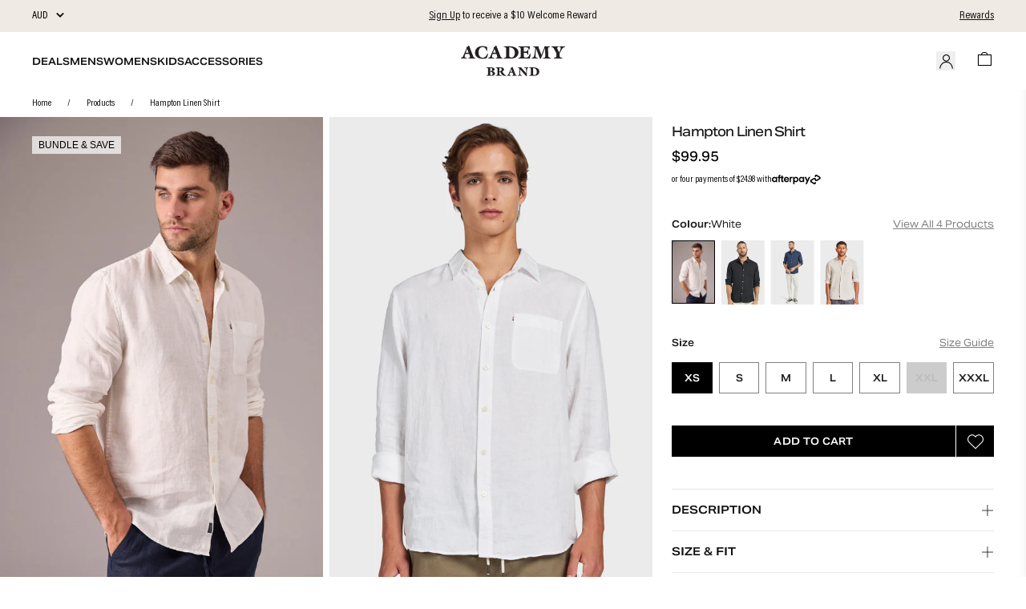

--- FILE ---
content_type: text/css
request_url: https://academybrand.com/cdn/shop/t/347/assets/Collapsible-2UqbLmz4.min.css
body_size: -544
content:
.collapsible__title{align-items:center;cursor:pointer;display:flex;justify-content:space-between;padding:1rem 0}.collapsible__collapse-icon{display:none}.collapsible__content{border-bottom-width:1px;max-height:0;overflow:hidden;--tw-border-opacity:1;border-color:rgb(240 240 240/var(--tw-border-opacity,1))}.collapsible--active .collapsible__expand-icon{display:none}.collapsible--active .collapsible__collapse-icon{display:block}.collapsible--active .collapsible__content{max-height:1000px;transition-duration:.3s;transition-property:"max-height";transition-timing-function:cubic-bezier(.4,0,.2,1)}.collapsible--disabled .collapsible__title{cursor:default}.collapsible--disabled .collapsible__collapse-icon,.collapsible--disabled .collapsible__expand-icon{display:none}@media(min-width:1024px){.collapsible--desktop-disabled .collapsible__collapse-icon,.collapsible--desktop-disabled .collapsible__expand-icon{display:none}.collapsible--desktop-disabled .collapsible__content{border-style:none;max-height:100%;transition-property:none}.collapsible--desktop-disabled .collapsible__title{cursor:default;padding-bottom:.5rem;pointer-events:none}}


--- FILE ---
content_type: text/css
request_url: https://academybrand.com/cdn/shop/t/347/assets/Header-xXZK9geP.min.css
body_size: 71
content:
.header-menu{align-items:center;display:flex;padding:.25rem 0}@media(min-width:640px){.header-menu{display:none}}@media(min-width:1024px){.header-menu{display:flex}}@media(max-width:576px){.header-menu{display:none}}.header-menu div li a:after{background-image:url('data:image/svg+xml; utf8, <svg xmlns="http://www.w3.org/2000/svg" viewBox="0 0 24 24" width="4rem" height="4rem"><path d="M0 0h24v24H0V0z" fill="none"/><path fill="black" d="M8.59 16.59L13.17 12 8.59 7.41 10 6l6 6-6 6-1.41-1.41z"/></svg>');background-position:50%;background-repeat:no-repeat;background-size:100%;content:" ";display:inline-block;height:1rem;position:relative;top:2px;transform:rotate(90deg);width:1rem}.header-menu button{-webkit-appearance:none;appearance:none;-moz-appearance:none;background:none;border:none}.header-menu a,.header-menu button{cursor:pointer;font-weight:400;margin-right:1rem;text-decoration:none}.header-menu a.active{text-decoration:underline}.header-item-count{left:50%;position:absolute;top:55%;width:50%;--tw-translate-x:-50%;--tw-translate-y:-50%;font-size:12px;transform:translate(var(--tw-translate-x),var(--tw-translate-y)) rotate(var(--tw-rotate)) skew(var(--tw-skew-x)) skewY(var(--tw-skew-y)) scaleX(var(--tw-scale-x)) scaleY(var(--tw-scale-y));-webkit-font-smoothing:antialiased;-moz-osx-font-smoothing:grayscale}.header-logo{font-weight:700}@media(min-width:640px){.header-links{display:none}}@media(min-width:1024px){.header-links{display:block}}.mobile-menu-list li a{color:#000;display:block;font-size:26px;font-weight:700;letter-spacing:1.2px;margin-bottom:10px;text-decoration:none}.header-layout-left .links{margin-left:1.25rem}.header{z-index:30}.header-split-2row-left .header-row{display:flex;flex-direction:row;justify-content:space-between;margin-top:1rem}.header-split-2row-left .header-search{display:flex;flex:1 1 auto;margin-left:1rem;margin-right:1rem}


--- FILE ---
content_type: text/css
request_url: https://academybrand.com/cdn/shop/t/347/assets/Megamenu-BK52eQTL.min.css
body_size: -564
content:
.megamenu{display:flex;justify-content:center}.megamenu__header{display:flex;width:100%}.megamenu__container{width:100%}.megamenu__ctablocks,.megamenu__links{display:grid;grid-template-columns:repeat(4,minmax(0,1fr))}.megamenu__link-container{--tw-text-opacity:1;color:rgb(0 0 0/var(--tw-text-opacity,1))}@media(hover:hover)and (pointer:fine){.megamenu__link-container:hover{text-decoration-line:underline}}.megamenu__cta-container{align-items:center;display:block;text-align:center}.megamenu__cta-item{height:100%}.megamenu-overlay{background:#00000040;height:100vh;left:0;position:fixed;top:0;width:100%;z-index:20}.slidein-megamenu{background:#fff;height:84dvh;inset:0;max-height:100dvh;overflow-y:auto;position:fixed;width:100%;-webkit-overflow-scrolling:touch;z-index:40}.mobile-menu-list .mobile-menu-item.first-menu-item{margin-top:20px}


--- FILE ---
content_type: text/css
request_url: https://academybrand.com/cdn/shop/t/347/assets/PromotionBar-BDMKAy3L.min.css
body_size: -161
content:
.site-promotion{transform:translateY(0);transition:transform .5s cubic-bezier(.22,1,.36,1)}.promobar{display:flex;position:relative;width:100%}.promobar__container{width:100%}.promobar__content{display:flex;flex-wrap:nowrap;font-weight:400;padding-bottom:10px;padding-top:10px;text-align:center;text-wrap:nowrap}.promobar--carousel,.promobar__content{align-items:center;justify-content:center}@media(min-width:1024px){.promobar--carousel{justify-content:space-between}}.promobar--carousel .swiper-button-next,.promobar--carousel .swiper-button-prev{border-width:0!important}.promobar--carousel .swiper-button-next:before,.promobar--carousel .swiper-button-prev:before{font-size:.75rem;line-height:1rem}.promobar--usp{padding-left:1.5rem;padding-right:1.5rem}.promobar--usp .promobar__inner{align-items:center;display:flex;justify-content:space-between}.promobar--usp .promobar__promos{align-items:center;-moz-column-gap:2rem;column-gap:2rem;display:flex}.promobar--usp .promobar__links{align-items:center;-moz-column-gap:1rem;column-gap:1rem;display:flex}@media(min-width:1024px){.promobar--usp .promobar__links{-moz-column-gap:2.5rem;column-gap:2.5rem}}.promobar--usp .promobar__content{display:none}@media(min-width:1024px){.promobar--usp .promobar__content{display:flex}}.mobile-menu-list li a,.site-promotion .color-default p{--tw-text-opacity:1;color:rgb(0 0 0/var(--tw-text-opacity,1))}.slide-in{transform:translate(0)}.slide-out-left{transform:translate(-100%)}.slide-in-right{transform:translate(100%)}


--- FILE ---
content_type: text/css
request_url: https://academybrand.com/cdn/shop/t/347/assets/Breadcrumbs-B9SL_IoB.min.css
body_size: -475
content:
.breadcrumbs-container{overflow-x:auto}.breadcrumb{align-items:center;display:flex;flex-direction:row}.breadcrumb__item{white-space:nowrap}.breadcrumb-icon{display:inline-block;padding-left:var(--breadcrumb-icon-spacing-mobile,8px);vertical-align:middle}@media(min-width:1024px){.breadcrumb-icon{padding-left:var(--breadcrumb-icon-spacing-desktop,16px)}}.breadcrumb-item-link{color:var(--breadcrumb-link-color,#333);text-decoration:none}


--- FILE ---
content_type: text/css
request_url: https://academybrand.com/cdn/shop/t/347/assets/AccountFields-BDSTw7yl.min.css
body_size: 11
content:
.account-page__business-fields{display:flex;flex-direction:column}.account-page__business-fields>:not([hidden])~:not([hidden]){--tw-space-y-reverse:0;margin-bottom:calc(1.5rem*var(--tw-space-y-reverse));margin-top:calc(1.5rem*(1 - var(--tw-space-y-reverse)))}.account-page__input :-moz-placeholder{--tw-text-opacity:1;color:rgb(156 163 175/var(--tw-text-opacity,1))}.account-page__input :placeholder-shown{--tw-text-opacity:1;color:rgb(156 163 175/var(--tw-text-opacity,1))}.account-page__form a{text-decoration-line:underline!important}@media(hover:hover)and (pointer:fine){.account-page__form a:hover{text-decoration-line:none!important}}.calltoaction .account-page__business-fields{display:grid;grid-template-columns:repeat(2,minmax(0,1fr))}.calltoaction .account-page__business-fields>:not([hidden])~:not([hidden]){--tw-space-y-reverse:0;margin-bottom:calc(0px*var(--tw-space-y-reverse));margin-top:calc(0px*(1 - var(--tw-space-y-reverse)))}.address-form .text-field-wrap{display:flex;flex-direction:column;gap:.25rem}.address-form .text-field-wrap label{display:block;padding:.25rem .75rem 0;position:relative}.address-form .text-field-wrap .form-field{height:auto;min-height:0;padding:0 .75rem .25rem}.address-form .text-field-wrap .form-field::-moz-placeholder{--tw-text-opacity:1;color:rgb(156 163 175/var(--tw-text-opacity,1))}.address-form .text-field-wrap .form-field::placeholder{--tw-text-opacity:1;color:rgb(156 163 175/var(--tw-text-opacity,1))}.address-form .select-field{border-bottom-width:1px;position:relative;--tw-border-opacity:1;border-color:rgb(0 0 0/var(--tw-border-opacity,1));font-family:acuminpro}.address-form .select-field:after{border-left:5px solid transparent;border-right:5px solid transparent;border-top:5px solid #000;content:"";height:5px;position:absolute;right:16px;top:calc(50% - 3px);width:5px}.address-form .select-field__inner{gap:.25rem}.address-form .select-field .label{padding-left:.75rem;padding-right:3rem;padding-top:.25rem}.address-form .select-field .custom-select{font-family:acuminpro;font-size:.875rem;line-height:1.25rem}.address-form .select-field .custom-select:after{display:none}.address-form .select-field .custom-select__value{padding-bottom:.25rem;padding-left:.75rem;padding-right:3rem}.address-form .select-field .custom-select__option{padding-left:.75rem;padding-right:.75rem}.address-form .select-field .custom-select__options{border-width:1px;max-height:40vh;--tw-border-opacity:1;border-color:rgb(0 0 0/var(--tw-border-opacity,1))}@media not all and (min-width:1024px){.address-form .select-field .custom-select__options{top:100%;width:100%}}@media(min-width:1024px){.address-form .select-field .custom-select__options{border-width:0}}.address-form .select-field .custom-select__value--placeholder{--tw-text-opacity:1;color:rgb(156 163 175/var(--tw-text-opacity,1))}.address-form .customer-checkbox{font-family:acuminpro;font-size:.875rem;line-height:1.25rem}@media(min-width:1024px){.address-form .customer-checkbox{padding-left:.75rem}}.address-form .customer-checkbox label{cursor:pointer;gap:.75rem}.address-form .customer-checkbox input{border-radius:.125rem;border-width:2px;margin-bottom:.125rem;--tw-border-opacity:1;border-color:rgb(0 0 0/var(--tw-border-opacity,1))}@media not all and (min-width:1024px){.address-form .customer-checkbox span{font-size:.75rem;line-height:1rem}}


--- FILE ---
content_type: text/css
request_url: https://academybrand.com/cdn/shop/t/347/assets/ListProducts-DIekXp0Q.min.css
body_size: -83
content:
.tabbed-list__container{display:flex;justify-content:center;padding-bottom:1rem;padding-top:.5rem}.tabbed-list__tabs{align-items:center;border-radius:1.5rem;display:flex;flex-direction:row;gap:2rem;justify-content:center;--tw-bg-opacity:1;background-color:rgb(243 244 246/var(--tw-bg-opacity,1));padding:1rem .75rem;--tw-shadow:0 4px 6px -1px rgba(0,0,0,.1),0 2px 4px -2px rgba(0,0,0,.1);--tw-shadow-colored:0 4px 6px -1px var(--tw-shadow-color),0 2px 4px -2px var(--tw-shadow-color);box-shadow:var(--tw-ring-offset-shadow,0 0 #0000),var(--tw-ring-shadow,0 0 #0000),var(--tw-shadow)}.tabbed-list__tabs .selected{border-radius:1.5rem;--tw-bg-opacity:1;background-color:rgb(0 0 0/var(--tw-bg-opacity,1));padding:.5rem 1rem;--tw-text-opacity:1;color:rgb(255 255 255/var(--tw-text-opacity,1))}.tabbed-list .section-bar .carousel-nav{padding-right:1rem}@media(min-width:1024px){.tabbed-list .section-bar .carousel-nav{padding-right:0}}.tabbed-list .section-toprow__actions .carousel-nav .navigation-arrow-left{left:24px}.tabbed-list .keen-slider__wrapper .keen-slider__arrow.next,.tabbed-list .section-toprow__actions .carousel-nav .navigation-arrow-right{right:24px}.tabbed-list .keen-slider__wrapper .keen-slider__arrow.prev{left:24px}.tabbed-list .keen-slider__wrapper .navigation-arrow-left,.tabbed-list .keen-slider__wrapper .navigation-arrow-right{display:flex;height:3rem;position:absolute;top:50%;width:3rem;--tw-translate-y:-50%;align-items:center;border-radius:9999px;cursor:pointer;justify-content:center;transform:translate(var(--tw-translate-x),var(--tw-translate-y)) rotate(var(--tw-rotate)) skew(var(--tw-skew-x)) skewY(var(--tw-skew-y)) scaleX(var(--tw-scale-x)) scaleY(var(--tw-scale-y));--tw-bg-opacity:1;background-color:rgb(255 255 255/var(--tw-bg-opacity,1))}.carousel-container{align-items:center;display:block;justify-content:center;position:relative;width:100%}.carousel-tab-link{font-size:1.125rem;font-weight:700;letter-spacing:.1em;line-height:1.75rem;padding-left:.5rem;padding-right:.5rem;text-transform:uppercase}@media(hover:hover)and (pointer:fine){.carousel-tab-link:hover{--tw-text-opacity:1;color:rgb(107 114 128/var(--tw-text-opacity,1))}}


--- FILE ---
content_type: text/css
request_url: https://academybrand.com/cdn/shop/t/347/assets/FooterSubscribe-C7oqPG_F.min.css
body_size: -682
content:
@media(min-width:1290px){.footers-link-list{width:calc(33.33333% + 140.66667px)}}


--- FILE ---
content_type: text/css
request_url: https://academybrand.com/cdn/shop/t/347/assets/Footer-C40tfErC.min.css
body_size: -763
content:
.footer-links__section{border-top-width:1px}.footer-links__company{display:inline}@media(min-width:768px){.footer-links__list{flex:1 1 0%}}.footer-links__list-header{font-weight:700}.footer-links__company-details{display:flex;flex-direction:column}@media(min-width:768px){.footer-links__company-details{width:100%}}.footer-links-list .sign-up-message a{margin-left:1px;text-decoration-line:underline}


--- FILE ---
content_type: text/css
request_url: https://academybrand.com/cdn/shop/t/347/assets/theme-css-Be28QFIP.min.css?v=94207703399218446821767666369
body_size: 73668
content:
.-translate-x-1\/2,.-translate-x-full,.-translate-y-1\/2,.-translate-y-3\/4,.after\:-translate-x-1\/2:after,.after\:-translate-y-1\/2:after,.carousel-control,.carousel__controls,.collapsible__expand-icon,.collapsible__expand-icon-nested-1,.collapsible__expand-icon-nested-2,.hover\:after\:translate-y-\[-3px\]:after,.lift-3d,.megamenu-nav,.megamenu-nav-list,.navigation-arrow-left,.navigation-arrow-right,.react-datepicker__calendar-icon,.rotate-0,.rotate-180,.rotate-90,.scale-100,.scale-50,.scale-90,.transform,.translate-x-0,.translate-x-full,.vertical-lift,.wishlist-icon,.wishlist-item,add-to-wishlist,label{--tw-translate-x:0;--tw-translate-y:0;--tw-rotate:0;--tw-skew-x:0;--tw-skew-y:0;--tw-scale-x:1;--tw-scale-y:1}.from-black\/20{--tw-gradient-from-position: ;--tw-gradient-via-position: ;--tw-gradient-to-position: }.after\:shadow-\[2px_2px_1px_0px_rgba\(0\,0\,0\,0\.1\)\]:after,.before\:shadow-\[-1px_-1px_1px_0px_rgba\(0\,0\,0\,0\.1\)\]:before,.datepicker__input,.datepicker__selector,.form-field,.form-field__select-menu,.lift-3d,.minicart,.orders__card,.print\:shadow-none,.shadow,.shadow-\[0_-4px_4px_0px_rgba\(0\,0\,0\,0\.25\)\],.shadow-\[0_0_0_1px_rgba\(0\,0\,0\,0\.1\)\],.shadow-\[0_0_5px_1px_rgba\(0\,0\,0\,0\.1\)\],.shadow-lg,.shadow-md,.shadow-sm,.shadow-xl,.skip-to-content-link,.tabbedlist__tabs,.tag,[id=mobile-menu-list],input{--tw-ring-offset-shadow:0 0 #0000;--tw-ring-shadow:0 0 #0000;--tw-shadow:0 0 #0000;--tw-shadow-colored:0 0 #0000}.ring-2{--tw-ring-inset: ;--tw-ring-offset-width:0px;--tw-ring-offset-color:#fff;--tw-ring-color:rgba(59,130,246,.5);--tw-ring-offset-shadow:0 0 #0000;--tw-ring-shadow:0 0 #0000;--tw-shadow:0 0 #0000;--tw-shadow-colored:0 0 #0000}.blur,.drop-shadow,.featured-companies__list,.filter,.grayscale,.grayscale-\[100\]{--tw-blur: ;--tw-brightness: ;--tw-contrast: ;--tw-grayscale: ;--tw-hue-rotate: ;--tw-invert: ;--tw-saturate: ;--tw-sepia: ;--tw-drop-shadow: }*,:after,:before{border:0 solid #e5e7eb;box-sizing:border-box}:after,:before{--tw-content:""}:host,html{line-height:1.5;-webkit-text-size-adjust:100%;font-family:ui-sans-serif,system-ui,sans-serif,Apple Color Emoji,Segoe UI Emoji,Segoe UI Symbol,Noto Color Emoji;font-feature-settings:normal;font-variation-settings:normal;-moz-tab-size:4;-o-tab-size:4;tab-size:4;-webkit-tap-highlight-color:transparent}body{line-height:inherit;margin:0}hr{border-top-width:1px;color:inherit;height:0}abbr:where([title]){-webkit-text-decoration:underline dotted;text-decoration:underline dotted}h1,h2,h3,h4,h5,h6{font-size:inherit;font-weight:inherit}a{color:inherit;text-decoration:inherit}b,strong{font-weight:bolder}code,kbd,pre,samp{font-family:ui-monospace,SFMono-Regular,Menlo,Monaco,Consolas,Liberation Mono,Courier New,monospace;font-feature-settings:normal;font-size:1em;font-variation-settings:normal}small{font-size:80%}sub,sup{font-size:75%;line-height:0;position:relative;vertical-align:baseline}sub{bottom:-.25em}sup{top:-.5em}table{border-collapse:collapse;border-color:inherit;text-indent:0}button,input,optgroup,select,textarea{color:inherit;font-family:inherit;font-feature-settings:inherit;font-size:100%;font-variation-settings:inherit;font-weight:inherit;letter-spacing:inherit;line-height:inherit;margin:0;padding:0}button,select{text-transform:none}button,input:where([type=button]),input:where([type=reset]),input:where([type=submit]){-webkit-appearance:button;background-color:transparent;background-image:none}:-moz-focusring{outline:auto}:-moz-ui-invalid{box-shadow:none}progress{vertical-align:baseline}::-webkit-inner-spin-button,::-webkit-outer-spin-button{height:auto}[type=search]{-webkit-appearance:textfield;outline-offset:-2px}::-webkit-search-decoration{-webkit-appearance:none}::-webkit-file-upload-button{-webkit-appearance:button;font:inherit}summary{display:list-item}blockquote,dd,dl,figure,h1,h2,h3,h4,h5,h6,hr,p,pre{margin:0}fieldset{margin:0}fieldset,legend{padding:0}menu,ol,ul{list-style:none;margin:0;padding:0}dialog{padding:0}textarea{resize:vertical}input::-moz-placeholder,textarea::-moz-placeholder{color:#9ca3af;opacity:1}input::placeholder,textarea::placeholder{color:#9ca3af;opacity:1}[role=button],button{cursor:pointer}:disabled{cursor:default}audio,canvas,embed,iframe,img,object,svg,video{display:block;vertical-align:middle}img,video{height:auto;max-width:100%}[hidden]:where(:not([hidden=until-found])){display:none}.h1,.h2,.h3,.h4,.h5,.h6,h1,h2,h3,h4,h5,h6{font-weight:700;text-transform:uppercase}.bfb,.bh,.sh1,.sh2,.sh3,.sh4,.sh5,.sh6,bfb,bh,sh1,sh2,sh3,sh4,sh5,sh6{font-weight:500;text-transform:uppercase}.b1,b1{font-weight:600}.b2,.b3,.b4,.bc,.bp,.bpb,.br,.brs,b2,b3,b4,bc,bp,bpb,br,brs{font-weight:300}.xht{font-size:14px;font-weight:500;line-height:140%;--tw-text-opacity:1;color:rgb(28 27 27/var(--tw-text-opacity,1))}@media(min-width:1024px){.xht{font-size:1rem;line-height:1.5rem}}.product-label{font-family:aktivgrotesk,sans-serif;font-size:10px;line-height:140%;--tw-text-opacity:1;color:rgb(28 27 27/var(--tw-text-opacity,1))}@media(min-width:1024px){.product-label{font-size:.75rem;line-height:1rem}}.cart-label{font-family:aktivgrotesk,sans-serif;font-size:.75rem;line-height:1rem;line-height:140%;--tw-text-opacity:1;color:rgb(28 27 27/var(--tw-text-opacity,1))}.bl,bl{font-weight:300}.size-variant-picker{background-size:14px}.price-container span{font-size:14px}@media(min-width:1024px){.price-container span{font-size:1rem;line-height:1.5rem}}.b__price,.discount_percent{font-size:14px;font-weight:500}@media(min-width:1024px){.b__price,.discount_percent{font-size:1rem;line-height:1.5rem}}.b__saleprice{color:#aaa;text-decoration:line-through}.b3__regular,.b4__regular,.b__saleprice{font-weight:400}.b2__semibold,.b3__semibold{font-weight:500}:root{--color-secondary:#000;--color-white:#fff;--color-accent:#000;--color-primary:#000;--color-border:#000;--breadcrumb-link-color:#333;--white:#fff;--default-bg-color:#f5f5f5;--font-base:1rem;--font-xl:1.25rem;--font-heading-lg:28px;--padding-x-small:30px;--padding-y-small:4px;--padding-x-medium:6px;--padding-y-medium:6px;--margin-bottom-small:30px;--margin-bottom-large:10px;--grid-gap-small:3px;--grid-gap-large:4px;--padding-y-header:20px;--promo-padding-y-mobile:24px;--promo-padding-y-desktop:24px;--promo-padding-x-mobile:24px;--promo-padding-x-desktop:24px;--promo-content-gap-mobile:4px;--promo-content-gap-desktop:8px;--promo-background-color:rgba(98,93,156,.3);--promo-min-height:223px;--breadcrumb-icon-spacing-desktop:16px;--breadcrumb-icon-spacing-mobile:8px}.font-icon{align-items:center;display:flex;flex-direction:column}.absolute-bottom-right div.font-icon,.absolute-top-right div.font-icon{flex-direction:row-reverse}.container{display:block;padding:0!important}.grid-container{display:grid;width:100%}.grid-container>:not([hidden])~:not([hidden]){--tw-space-y-reverse:0;margin-bottom:calc(1rem*var(--tw-space-y-reverse));margin-top:calc(1rem*(1 - var(--tw-space-y-reverse)))}.grid-container{text-align:center}@media(min-width:640px){.grid-container{grid-template-columns:repeat(1,minmax(0,1fr))}}@media(min-width:768px){.grid-container{grid-template-columns:repeat(2,minmax(0,1fr))}.grid-container>:not([hidden])~:not([hidden]){--tw-space-y-reverse:0;--tw-space-x-reverse:0;margin:calc(0px*(1 - var(--tw-space-y-reverse))) calc(1rem*var(--tw-space-x-reverse)) calc(0px*var(--tw-space-y-reverse)) calc(1rem*(1 - var(--tw-space-x-reverse)))}.grid-container{text-align:center}}@media(min-width:1024px){.grid-container{grid-template-columns:repeat(4,minmax(0,1fr));text-align:left}}.react-node{align-items:center;display:flex;flex-direction:column;vertical-align:middle}.absolute-bottom-right div.react-node,.absolute-top-right div.react-node{flex-direction:row-reverse}.react-node.full{width:100%}[x-cloak]{display:none!important}.section-border{border-top-width:1px;--tw-border-opacity:1;border-color:rgb(0 0 0/var(--tw-border-opacity,1))}.container{margin-left:auto;margin-right:auto;padding-left:1rem;padding-right:1rem;width:100%}@media(min-width:640px){.container{max-width:640px}}@media(min-width:768px){.container{max-width:768px}}@media(min-width:1024px){.container{max-width:1024px}}@media(min-width:1280px){.container{max-width:1280px}}@media(min-width:1600px){.container{max-width:1600px}}.rte{color:var(--tw-prose-body);max-width:65ch}.rte :where(p):not(:where([class~=not-rte],[class~=not-rte] *)){margin-bottom:1.25em;margin-top:1.25em}.rte :where([class~=lead]):not(:where([class~=not-rte],[class~=not-rte] *)){color:var(--tw-prose-lead);font-size:1.25em;line-height:1.6;margin-bottom:1.2em;margin-top:1.2em}.rte :where(a):not(:where([class~=not-rte],[class~=not-rte] *)){color:var(--tw-prose-links);font-weight:500;text-decoration:underline}.rte :where(strong):not(:where([class~=not-rte],[class~=not-rte] *)){color:var(--tw-prose-bold);font-weight:600}.rte :where(a strong):not(:where([class~=not-rte],[class~=not-rte] *)){color:inherit}.rte :where(blockquote strong):not(:where([class~=not-rte],[class~=not-rte] *)){color:inherit}.rte :where(thead th strong):not(:where([class~=not-rte],[class~=not-rte] *)){color:inherit}.rte :where(ol):not(:where([class~=not-rte],[class~=not-rte] *)){list-style-type:decimal;margin-bottom:1.25em;margin-top:1.25em;padding-inline-start:1.625em}.rte :where(ol[type=A]):not(:where([class~=not-rte],[class~=not-rte] *)){list-style-type:upper-alpha}.rte :where(ol[type=a]):not(:where([class~=not-rte],[class~=not-rte] *)){list-style-type:lower-alpha}.rte :where(ol[type=A s]):not(:where([class~=not-rte],[class~=not-rte] *)){list-style-type:upper-alpha}.rte :where(ol[type=a s]):not(:where([class~=not-rte],[class~=not-rte] *)){list-style-type:lower-alpha}.rte :where(ol[type=I]):not(:where([class~=not-rte],[class~=not-rte] *)){list-style-type:upper-roman}.rte :where(ol[type=i]):not(:where([class~=not-rte],[class~=not-rte] *)){list-style-type:lower-roman}.rte :where(ol[type=I s]):not(:where([class~=not-rte],[class~=not-rte] *)){list-style-type:upper-roman}.rte :where(ol[type=i s]):not(:where([class~=not-rte],[class~=not-rte] *)){list-style-type:lower-roman}.rte :where(ol[type="1"]):not(:where([class~=not-rte],[class~=not-rte] *)){list-style-type:decimal}.rte :where(ul):not(:where([class~=not-rte],[class~=not-rte] *)){list-style-type:disc;margin-bottom:1.25em;margin-top:1.25em;padding-inline-start:1.625em}.rte :where(ol>li):not(:where([class~=not-rte],[class~=not-rte] *))::marker{color:var(--tw-prose-counters);font-weight:400}.rte :where(ul>li):not(:where([class~=not-rte],[class~=not-rte] *))::marker{color:var(--tw-prose-bullets)}.rte :where(dt):not(:where([class~=not-rte],[class~=not-rte] *)){color:var(--tw-prose-headings);font-weight:600;margin-top:1.25em}.rte :where(hr):not(:where([class~=not-rte],[class~=not-rte] *)){border-color:var(--tw-prose-hr);border-top-width:1px;margin-bottom:3em;margin-top:3em}.rte :where(blockquote):not(:where([class~=not-rte],[class~=not-rte] *)){border-inline-start-color:var(--tw-prose-quote-borders);border-inline-start-width:.25rem;color:var(--tw-prose-quotes);font-style:italic;font-weight:500;margin-bottom:1.6em;margin-top:1.6em;padding-inline-start:1em;quotes:"“""”""‘""’"}.rte :where(blockquote p:first-of-type):not(:where([class~=not-rte],[class~=not-rte] *)):before{content:open-quote}.rte :where(blockquote p:last-of-type):not(:where([class~=not-rte],[class~=not-rte] *)):after{content:close-quote}.rte :where(h1):not(:where([class~=not-rte],[class~=not-rte] *)){color:var(--tw-prose-headings);font-size:2.25em;font-weight:800;line-height:1.1111111;margin-bottom:.8888889em;margin-top:0}.rte :where(h1 strong):not(:where([class~=not-rte],[class~=not-rte] *)){color:inherit;font-weight:900}.rte :where(h2):not(:where([class~=not-rte],[class~=not-rte] *)){color:var(--tw-prose-headings);font-size:1.5em;font-weight:700;line-height:1.3333333;margin-bottom:1em;margin-top:2em}.rte :where(h2 strong):not(:where([class~=not-rte],[class~=not-rte] *)){color:inherit;font-weight:800}.rte :where(h3):not(:where([class~=not-rte],[class~=not-rte] *)){color:var(--tw-prose-headings);font-size:1.25em;font-weight:600;line-height:1.6;margin-bottom:.6em;margin-top:1.6em}.rte :where(h3 strong):not(:where([class~=not-rte],[class~=not-rte] *)){color:inherit;font-weight:700}.rte :where(h4):not(:where([class~=not-rte],[class~=not-rte] *)){color:var(--tw-prose-headings);font-weight:600;line-height:1.5;margin-bottom:.5em;margin-top:1.5em}.rte :where(h4 strong):not(:where([class~=not-rte],[class~=not-rte] *)){color:inherit;font-weight:700}.rte :where(img):not(:where([class~=not-rte],[class~=not-rte] *)){margin-bottom:2em;margin-top:2em}.rte :where(picture):not(:where([class~=not-rte],[class~=not-rte] *)){display:block;margin-bottom:2em;margin-top:2em}.rte :where(video):not(:where([class~=not-rte],[class~=not-rte] *)){margin-bottom:2em;margin-top:2em}.rte :where(kbd):not(:where([class~=not-rte],[class~=not-rte] *)){border-radius:.3125rem;box-shadow:0 0 0 1px var(--tw-prose-kbd-shadows),0 3px 0 var(--tw-prose-kbd-shadows);color:var(--tw-prose-kbd);font-family:inherit;font-size:.875em;font-weight:500;padding-inline-end:.375em;padding-bottom:.1875em;padding-top:.1875em;padding-inline-start:.375em}.rte :where(code):not(:where([class~=not-rte],[class~=not-rte] *)){color:var(--tw-prose-code);font-size:.875em;font-weight:600}.rte :where(code):not(:where([class~=not-rte],[class~=not-rte] *)):before{content:"`"}.rte :where(code):not(:where([class~=not-rte],[class~=not-rte] *)):after{content:"`"}.rte :where(a code):not(:where([class~=not-rte],[class~=not-rte] *)){color:inherit}.rte :where(h1 code):not(:where([class~=not-rte],[class~=not-rte] *)){color:inherit}.rte :where(h2 code):not(:where([class~=not-rte],[class~=not-rte] *)){color:inherit;font-size:.875em}.rte :where(h3 code):not(:where([class~=not-rte],[class~=not-rte] *)){color:inherit;font-size:.9em}.rte :where(h4 code):not(:where([class~=not-rte],[class~=not-rte] *)){color:inherit}.rte :where(blockquote code):not(:where([class~=not-rte],[class~=not-rte] *)){color:inherit}.rte :where(thead th code):not(:where([class~=not-rte],[class~=not-rte] *)){color:inherit}.rte :where(pre):not(:where([class~=not-rte],[class~=not-rte] *)){background-color:var(--tw-prose-pre-bg);border-radius:.375rem;color:var(--tw-prose-pre-code);font-size:.875em;font-weight:400;line-height:1.7142857;margin-bottom:1.7142857em;margin-top:1.7142857em;overflow-x:auto;padding-inline-end:1.1428571em;padding-bottom:.8571429em;padding-top:.8571429em;padding-inline-start:1.1428571em}.rte :where(pre code):not(:where([class~=not-rte],[class~=not-rte] *)){background-color:transparent;border-radius:0;border-width:0;color:inherit;font-family:inherit;font-size:inherit;font-weight:inherit;line-height:inherit;padding:0}.rte :where(pre code):not(:where([class~=not-rte],[class~=not-rte] *)):before{content:none}.rte :where(pre code):not(:where([class~=not-rte],[class~=not-rte] *)):after{content:none}.rte :where(table):not(:where([class~=not-rte],[class~=not-rte] *)){font-size:.875em;line-height:1.7142857;margin-bottom:2em;margin-top:2em;table-layout:auto;width:100%}.rte :where(thead):not(:where([class~=not-rte],[class~=not-rte] *)){border-bottom-color:var(--tw-prose-th-borders);border-bottom-width:1px}.rte :where(thead th):not(:where([class~=not-rte],[class~=not-rte] *)){color:var(--tw-prose-headings);font-weight:600;padding-inline-end:.5714286em;padding-bottom:.5714286em;padding-inline-start:.5714286em;vertical-align:bottom}.rte :where(tbody tr):not(:where([class~=not-rte],[class~=not-rte] *)){border-bottom-color:var(--tw-prose-td-borders);border-bottom-width:1px}.rte :where(tbody tr:last-child):not(:where([class~=not-rte],[class~=not-rte] *)){border-bottom-width:0}.rte :where(tbody td):not(:where([class~=not-rte],[class~=not-rte] *)){vertical-align:baseline}.rte :where(tfoot):not(:where([class~=not-rte],[class~=not-rte] *)){border-top-color:var(--tw-prose-th-borders);border-top-width:1px}.rte :where(tfoot td):not(:where([class~=not-rte],[class~=not-rte] *)){vertical-align:top}.rte :where(th,td):not(:where([class~=not-rte],[class~=not-rte] *)){text-align:start}.rte :where(figure>*):not(:where([class~=not-rte],[class~=not-rte] *)){margin-bottom:0;margin-top:0}.rte :where(figcaption):not(:where([class~=not-rte],[class~=not-rte] *)){color:var(--tw-prose-captions);font-size:.875em;line-height:1.4285714;margin-top:.8571429em}.rte{--tw-prose-body:#374151;--tw-prose-headings:#111827;--tw-prose-lead:#4b5563;--tw-prose-links:#111827;--tw-prose-bold:#111827;--tw-prose-counters:#6b7280;--tw-prose-bullets:#d1d5db;--tw-prose-hr:#e5e7eb;--tw-prose-quotes:#111827;--tw-prose-quote-borders:#e5e7eb;--tw-prose-captions:#6b7280;--tw-prose-kbd:#111827;--tw-prose-kbd-shadows:rgba(17,24,39,.1);--tw-prose-code:#111827;--tw-prose-pre-code:#e5e7eb;--tw-prose-pre-bg:#1f2937;--tw-prose-th-borders:#d1d5db;--tw-prose-td-borders:#e5e7eb;--tw-prose-invert-body:#d1d5db;--tw-prose-invert-headings:#fff;--tw-prose-invert-lead:#9ca3af;--tw-prose-invert-links:#fff;--tw-prose-invert-bold:#fff;--tw-prose-invert-counters:#9ca3af;--tw-prose-invert-bullets:#4b5563;--tw-prose-invert-hr:#374151;--tw-prose-invert-quotes:#f3f4f6;--tw-prose-invert-quote-borders:#374151;--tw-prose-invert-captions:#9ca3af;--tw-prose-invert-kbd:#fff;--tw-prose-invert-kbd-shadows:hsla(0,0%,100%,.1);--tw-prose-invert-code:#fff;--tw-prose-invert-pre-code:#d1d5db;--tw-prose-invert-pre-bg:rgba(0,0,0,.5);--tw-prose-invert-th-borders:#4b5563;--tw-prose-invert-td-borders:#374151;font-size:1rem;line-height:1.75}.rte :where(picture>img):not(:where([class~=not-rte],[class~=not-rte] *)){margin-bottom:0;margin-top:0}.rte :where(li):not(:where([class~=not-rte],[class~=not-rte] *)){margin-bottom:.5em;margin-top:.5em}.rte :where(ol>li):not(:where([class~=not-rte],[class~=not-rte] *)){padding-inline-start:.375em}.rte :where(ul>li):not(:where([class~=not-rte],[class~=not-rte] *)){padding-inline-start:.375em}.rte :where(.rte>ul>li p):not(:where([class~=not-rte],[class~=not-rte] *)){margin-bottom:.75em;margin-top:.75em}.rte :where(.rte>ul>li>p:first-child):not(:where([class~=not-rte],[class~=not-rte] *)){margin-top:1.25em}.rte :where(.rte>ul>li>p:last-child):not(:where([class~=not-rte],[class~=not-rte] *)){margin-bottom:1.25em}.rte :where(.rte>ol>li>p:first-child):not(:where([class~=not-rte],[class~=not-rte] *)){margin-top:1.25em}.rte :where(.rte>ol>li>p:last-child):not(:where([class~=not-rte],[class~=not-rte] *)){margin-bottom:1.25em}.rte :where(ul ul,ul ol,ol ul,ol ol):not(:where([class~=not-rte],[class~=not-rte] *)){margin-bottom:.75em;margin-top:.75em}.rte :where(dl):not(:where([class~=not-rte],[class~=not-rte] *)){margin-bottom:1.25em;margin-top:1.25em}.rte :where(dd):not(:where([class~=not-rte],[class~=not-rte] *)){margin-top:.5em;padding-inline-start:1.625em}.rte :where(hr+*):not(:where([class~=not-rte],[class~=not-rte] *)){margin-top:0}.rte :where(h2+*):not(:where([class~=not-rte],[class~=not-rte] *)){margin-top:0}.rte :where(h3+*):not(:where([class~=not-rte],[class~=not-rte] *)){margin-top:0}.rte :where(h4+*):not(:where([class~=not-rte],[class~=not-rte] *)){margin-top:0}.rte :where(thead th:first-child):not(:where([class~=not-rte],[class~=not-rte] *)){padding-inline-start:0}.rte :where(thead th:last-child):not(:where([class~=not-rte],[class~=not-rte] *)){padding-inline-end:0}.rte :where(tbody td,tfoot td):not(:where([class~=not-rte],[class~=not-rte] *)){padding-inline-end:.5714286em;padding-bottom:.5714286em;padding-top:.5714286em;padding-inline-start:.5714286em}.rte :where(tbody td:first-child,tfoot td:first-child):not(:where([class~=not-rte],[class~=not-rte] *)){padding-inline-start:0}.rte :where(tbody td:last-child,tfoot td:last-child):not(:where([class~=not-rte],[class~=not-rte] *)){padding-inline-end:0}.rte :where(figure):not(:where([class~=not-rte],[class~=not-rte] *)){margin-bottom:2em;margin-top:2em}.rte :where(.rte>:first-child):not(:where([class~=not-rte],[class~=not-rte] *)){margin-top:0}.rte :where(.rte>:last-child):not(:where([class~=not-rte],[class~=not-rte] *)){margin-bottom:0}.sr-only{height:1px;margin:-1px;overflow:hidden;padding:0;position:absolute;width:1px;clip:rect(0,0,0,0);border-width:0;white-space:nowrap}.pointer-events-none{pointer-events:none}.pointer-events-auto{pointer-events:auto}.visible{visibility:visible}.invisible{visibility:hidden}.fixed{position:fixed}.absolute{position:absolute}.relative{position:relative}.sticky{position:sticky}.inset-0{inset:0}.inset-y-0{bottom:0;top:0}.-bottom-\[2px\]{bottom:-2px}.-left-\[3\%\]{left:-3%}.-right-\[15px\]{right:-15px}.-top-5{top:-1.25rem}.bottom-0{bottom:0}.bottom-2{bottom:.5rem}.bottom-3{bottom:.75rem}.bottom-4{bottom:1rem}.bottom-7{bottom:1.75rem}.bottom-\[20px\]{bottom:20px}.bottom-\[50px\]{bottom:50px}.left-0{left:0}.left-1\/2{left:50%}.left-20{left:5rem}.left-3{left:.75rem}.left-\[10px\]{left:10px}.left-auto{left:auto}.right-0{right:0}.right-2{right:.5rem}.right-3{right:.75rem}.right-4{right:1rem}.right-6{right:1.5rem}.top-0{top:0}.top-0\.5{top:.125rem}.top-1\/2{top:50%}.top-2{top:.5rem}.top-3{top:.75rem}.top-4{top:1rem}.top-6{top:1.5rem}.top-\[20px\]{top:20px}.top-\[50\%\]{top:50%}.top-full{top:100%}.top-px{top:1px}.-z-10{z-index:-10}.z-10{z-index:10}.z-20{z-index:20}.z-40{z-index:40}.z-50{z-index:50}.z-\[100\]{z-index:100}.z-\[19\]{z-index:19}.z-\[1\]{z-index:1}.z-\[40\]{z-index:40}.z-\[5\]{z-index:5}.z-\[99\]{z-index:99}.z-\[9\]{z-index:9}.order-1{order:1}.order-2{order:2}.order-3{order:3}.order-4{order:4}.order-5{order:5}.order-\[0\]{order:0}.order-\[10\]{order:10}.order-\[1\]{order:1}.order-\[2\]{order:2}.order-\[3\]{order:3}.order-\[4\]{order:4}.order-\[5\]{order:5}.order-\[6\]{order:6}.order-\[7\]{order:7}.order-\[8\]{order:8}.order-\[9\]{order:9}.col-span-1{grid-column:span 1/span 1}.col-span-2{grid-column:span 2/span 2}.col-span-6{grid-column:span 6/span 6}.col-span-7{grid-column:span 7/span 7}.col-span-8{grid-column:span 8/span 8}.col-start-1{grid-column-start:1}.row-start-1{grid-row-start:1}.row-start-2{grid-row-start:2}.\!m-0{margin:0!important}.m-0{margin:0}.m-\[16px\]{margin:16px}.m-\[23px\]{margin:23px}.m-\[4px\]{margin:4px}.m-auto{margin:auto}.-mx-1{margin-left:-.25rem;margin-right:-.25rem}.-mx-4{margin-left:-1rem;margin-right:-1rem}.-mx-6{margin-left:-1.5rem;margin-right:-1.5rem}.mx-3{margin-left:.75rem;margin-right:.75rem}.mx-4{margin-left:1rem;margin-right:1rem}.mx-\[0px\]{margin-left:0;margin-right:0}.mx-\[100px\]{margin-left:100px;margin-right:100px}.mx-\[10px\]{margin-left:10px;margin-right:10px}.mx-\[11px\]{margin-left:11px;margin-right:11px}.mx-\[12px\]{margin-left:12px;margin-right:12px}.mx-\[13px\]{margin-left:13px;margin-right:13px}.mx-\[14px\]{margin-left:14px;margin-right:14px}.mx-\[15px\]{margin-left:15px;margin-right:15px}.mx-\[16px\]{margin-left:16px;margin-right:16px}.mx-\[17px\]{margin-left:17px;margin-right:17px}.mx-\[18px\]{margin-left:18px;margin-right:18px}.mx-\[19px\]{margin-left:19px;margin-right:19px}.mx-\[1px\]{margin-left:1px;margin-right:1px}.mx-\[20px\]{margin-left:20px;margin-right:20px}.mx-\[21px\]{margin-left:21px;margin-right:21px}.mx-\[22px\]{margin-left:22px;margin-right:22px}.mx-\[23px\]{margin-left:23px;margin-right:23px}.mx-\[24px\]{margin-left:24px;margin-right:24px}.mx-\[25px\]{margin-left:25px;margin-right:25px}.mx-\[26px\]{margin-left:26px;margin-right:26px}.mx-\[27px\]{margin-left:27px;margin-right:27px}.mx-\[28px\]{margin-left:28px;margin-right:28px}.mx-\[29px\]{margin-left:29px;margin-right:29px}.mx-\[2px\]{margin-left:2px;margin-right:2px}.mx-\[30px\]{margin-left:30px;margin-right:30px}.mx-\[31px\]{margin-left:31px;margin-right:31px}.mx-\[32px\]{margin-left:32px;margin-right:32px}.mx-\[33px\]{margin-left:33px;margin-right:33px}.mx-\[34px\]{margin-left:34px;margin-right:34px}.mx-\[35px\]{margin-left:35px;margin-right:35px}.mx-\[36px\]{margin-left:36px;margin-right:36px}.mx-\[37px\]{margin-left:37px;margin-right:37px}.mx-\[38px\]{margin-left:38px;margin-right:38px}.mx-\[39px\]{margin-left:39px;margin-right:39px}.mx-\[3px\]{margin-left:3px;margin-right:3px}.mx-\[40px\]{margin-left:40px;margin-right:40px}.mx-\[41px\]{margin-left:41px;margin-right:41px}.mx-\[42px\]{margin-left:42px;margin-right:42px}.mx-\[43px\]{margin-left:43px;margin-right:43px}.mx-\[44px\]{margin-left:44px;margin-right:44px}.mx-\[45px\]{margin-left:45px;margin-right:45px}.mx-\[46px\]{margin-left:46px;margin-right:46px}.mx-\[47px\]{margin-left:47px;margin-right:47px}.mx-\[48px\]{margin-left:48px;margin-right:48px}.mx-\[49px\]{margin-left:49px;margin-right:49px}.mx-\[4px\]{margin-left:4px;margin-right:4px}.mx-\[50px\]{margin-left:50px;margin-right:50px}.mx-\[51px\]{margin-left:51px;margin-right:51px}.mx-\[52px\]{margin-left:52px;margin-right:52px}.mx-\[53px\]{margin-left:53px;margin-right:53px}.mx-\[54px\]{margin-left:54px;margin-right:54px}.mx-\[55px\]{margin-left:55px;margin-right:55px}.mx-\[56px\]{margin-left:56px;margin-right:56px}.mx-\[57px\]{margin-left:57px;margin-right:57px}.mx-\[58px\]{margin-left:58px;margin-right:58px}.mx-\[59px\]{margin-left:59px;margin-right:59px}.mx-\[5px\]{margin-left:5px;margin-right:5px}.mx-\[60px\]{margin-left:60px;margin-right:60px}.mx-\[61px\]{margin-left:61px;margin-right:61px}.mx-\[62px\]{margin-left:62px;margin-right:62px}.mx-\[63px\]{margin-left:63px;margin-right:63px}.mx-\[64px\]{margin-left:64px;margin-right:64px}.mx-\[65px\]{margin-left:65px;margin-right:65px}.mx-\[66px\]{margin-left:66px;margin-right:66px}.mx-\[67px\]{margin-left:67px;margin-right:67px}.mx-\[68px\]{margin-left:68px;margin-right:68px}.mx-\[69px\]{margin-left:69px;margin-right:69px}.mx-\[6px\]{margin-left:6px;margin-right:6px}.mx-\[70px\]{margin-left:70px;margin-right:70px}.mx-\[71px\]{margin-left:71px;margin-right:71px}.mx-\[72px\]{margin-left:72px;margin-right:72px}.mx-\[73px\]{margin-left:73px;margin-right:73px}.mx-\[74px\]{margin-left:74px;margin-right:74px}.mx-\[75px\]{margin-left:75px;margin-right:75px}.mx-\[76px\]{margin-left:76px;margin-right:76px}.mx-\[77px\]{margin-left:77px;margin-right:77px}.mx-\[78px\]{margin-left:78px;margin-right:78px}.mx-\[79px\]{margin-left:79px;margin-right:79px}.mx-\[7px\]{margin-left:7px;margin-right:7px}.mx-\[80px\]{margin-left:80px;margin-right:80px}.mx-\[81px\]{margin-left:81px;margin-right:81px}.mx-\[82px\]{margin-left:82px;margin-right:82px}.mx-\[83px\]{margin-left:83px;margin-right:83px}.mx-\[84px\]{margin-left:84px;margin-right:84px}.mx-\[85px\]{margin-left:85px;margin-right:85px}.mx-\[86px\]{margin-left:86px;margin-right:86px}.mx-\[87px\]{margin-left:87px;margin-right:87px}.mx-\[88px\]{margin-left:88px;margin-right:88px}.mx-\[89px\]{margin-left:89px;margin-right:89px}.mx-\[8px\]{margin-left:8px;margin-right:8px}.mx-\[90px\]{margin-left:90px;margin-right:90px}.mx-\[91px\]{margin-left:91px;margin-right:91px}.mx-\[92px\]{margin-left:92px;margin-right:92px}.mx-\[93px\]{margin-left:93px;margin-right:93px}.mx-\[94px\]{margin-left:94px;margin-right:94px}.mx-\[95px\]{margin-left:95px;margin-right:95px}.mx-\[96px\]{margin-left:96px;margin-right:96px}.mx-\[97px\]{margin-left:97px;margin-right:97px}.mx-\[98px\]{margin-left:98px;margin-right:98px}.mx-\[99px\]{margin-left:99px;margin-right:99px}.mx-\[9px\]{margin-left:9px;margin-right:9px}.mx-auto{margin-left:auto;margin-right:auto}.my-0{margin-bottom:0;margin-top:0}.my-10{margin-bottom:2.5rem;margin-top:2.5rem}.my-12{margin-bottom:3rem;margin-top:3rem}.my-2{margin-bottom:.5rem;margin-top:.5rem}.my-3{margin-bottom:.75rem;margin-top:.75rem}.my-4{margin-bottom:1rem;margin-top:1rem}.my-6{margin-bottom:1.5rem;margin-top:1.5rem}.my-8{margin-bottom:2rem;margin-top:2rem}.my-\[0px\]{margin-bottom:0;margin-top:0}.my-\[100px\]{margin-bottom:100px;margin-top:100px}.my-\[10px\]{margin-bottom:10px;margin-top:10px}.my-\[11px\]{margin-bottom:11px;margin-top:11px}.my-\[12px\]{margin-bottom:12px;margin-top:12px}.my-\[13px\]{margin-bottom:13px;margin-top:13px}.my-\[14px\]{margin-bottom:14px;margin-top:14px}.my-\[15px\]{margin-bottom:15px;margin-top:15px}.my-\[16px\]{margin-bottom:16px;margin-top:16px}.my-\[17px\]{margin-bottom:17px;margin-top:17px}.my-\[18px\]{margin-bottom:18px;margin-top:18px}.my-\[19px\]{margin-bottom:19px;margin-top:19px}.my-\[1px\]{margin-bottom:1px;margin-top:1px}.my-\[20px\]{margin-bottom:20px;margin-top:20px}.my-\[21px\]{margin-bottom:21px;margin-top:21px}.my-\[22px\]{margin-bottom:22px;margin-top:22px}.my-\[23px\]{margin-bottom:23px;margin-top:23px}.my-\[24px\]{margin-bottom:24px;margin-top:24px}.my-\[25px\]{margin-bottom:25px;margin-top:25px}.my-\[26px\]{margin-bottom:26px;margin-top:26px}.my-\[27px\]{margin-bottom:27px;margin-top:27px}.my-\[28px\]{margin-bottom:28px;margin-top:28px}.my-\[29px\]{margin-bottom:29px;margin-top:29px}.my-\[2px\]{margin-bottom:2px;margin-top:2px}.my-\[30px\]{margin-bottom:30px;margin-top:30px}.my-\[31px\]{margin-bottom:31px;margin-top:31px}.my-\[32px\]{margin-bottom:32px;margin-top:32px}.my-\[33px\]{margin-bottom:33px;margin-top:33px}.my-\[34px\]{margin-bottom:34px;margin-top:34px}.my-\[35px\]{margin-bottom:35px;margin-top:35px}.my-\[36px\]{margin-bottom:36px;margin-top:36px}.my-\[37px\]{margin-bottom:37px;margin-top:37px}.my-\[38px\]{margin-bottom:38px;margin-top:38px}.my-\[39px\]{margin-bottom:39px;margin-top:39px}.my-\[3px\]{margin-bottom:3px;margin-top:3px}.my-\[40px\]{margin-bottom:40px;margin-top:40px}.my-\[41px\]{margin-bottom:41px;margin-top:41px}.my-\[42px\]{margin-bottom:42px;margin-top:42px}.my-\[43px\]{margin-bottom:43px;margin-top:43px}.my-\[44px\]{margin-bottom:44px;margin-top:44px}.my-\[45px\]{margin-bottom:45px;margin-top:45px}.my-\[46px\]{margin-bottom:46px;margin-top:46px}.my-\[47px\]{margin-bottom:47px;margin-top:47px}.my-\[48px\]{margin-bottom:48px;margin-top:48px}.my-\[49px\]{margin-bottom:49px;margin-top:49px}.my-\[4px\]{margin-bottom:4px;margin-top:4px}.my-\[50px\]{margin-bottom:50px;margin-top:50px}.my-\[51px\]{margin-bottom:51px;margin-top:51px}.my-\[52px\]{margin-bottom:52px;margin-top:52px}.my-\[53px\]{margin-bottom:53px;margin-top:53px}.my-\[54px\]{margin-bottom:54px;margin-top:54px}.my-\[55px\]{margin-bottom:55px;margin-top:55px}.my-\[56px\]{margin-bottom:56px;margin-top:56px}.my-\[57px\]{margin-bottom:57px;margin-top:57px}.my-\[58px\]{margin-bottom:58px;margin-top:58px}.my-\[59px\]{margin-bottom:59px;margin-top:59px}.my-\[5px\]{margin-bottom:5px;margin-top:5px}.my-\[60px\]{margin-bottom:60px;margin-top:60px}.my-\[61px\]{margin-bottom:61px;margin-top:61px}.my-\[62px\]{margin-bottom:62px;margin-top:62px}.my-\[63px\]{margin-bottom:63px;margin-top:63px}.my-\[64px\]{margin-bottom:64px;margin-top:64px}.my-\[65px\]{margin-bottom:65px;margin-top:65px}.my-\[66px\]{margin-bottom:66px;margin-top:66px}.my-\[67px\]{margin-bottom:67px;margin-top:67px}.my-\[68px\]{margin-bottom:68px;margin-top:68px}.my-\[69px\]{margin-bottom:69px;margin-top:69px}.my-\[6px\]{margin-bottom:6px;margin-top:6px}.my-\[70px\]{margin-bottom:70px;margin-top:70px}.my-\[71px\]{margin-bottom:71px;margin-top:71px}.my-\[72px\]{margin-bottom:72px;margin-top:72px}.my-\[73px\]{margin-bottom:73px;margin-top:73px}.my-\[74px\]{margin-bottom:74px;margin-top:74px}.my-\[75px\]{margin-bottom:75px;margin-top:75px}.my-\[76px\]{margin-bottom:76px;margin-top:76px}.my-\[77px\]{margin-bottom:77px;margin-top:77px}.my-\[78px\]{margin-bottom:78px;margin-top:78px}.my-\[79px\]{margin-bottom:79px;margin-top:79px}.my-\[7px\]{margin-bottom:7px;margin-top:7px}.my-\[80px\]{margin-bottom:80px;margin-top:80px}.my-\[81px\]{margin-bottom:81px;margin-top:81px}.my-\[82px\]{margin-bottom:82px;margin-top:82px}.my-\[83px\]{margin-bottom:83px;margin-top:83px}.my-\[84px\]{margin-bottom:84px;margin-top:84px}.my-\[85px\]{margin-bottom:85px;margin-top:85px}.my-\[86px\]{margin-bottom:86px;margin-top:86px}.my-\[87px\]{margin-bottom:87px;margin-top:87px}.my-\[88px\]{margin-bottom:88px;margin-top:88px}.my-\[89px\]{margin-bottom:89px;margin-top:89px}.my-\[8px\]{margin-bottom:8px;margin-top:8px}.my-\[90px\]{margin-bottom:90px;margin-top:90px}.my-\[91px\]{margin-bottom:91px;margin-top:91px}.my-\[92px\]{margin-bottom:92px;margin-top:92px}.my-\[93px\]{margin-bottom:93px;margin-top:93px}.my-\[94px\]{margin-bottom:94px;margin-top:94px}.my-\[95px\]{margin-bottom:95px;margin-top:95px}.my-\[96px\]{margin-bottom:96px;margin-top:96px}.my-\[97px\]{margin-bottom:97px;margin-top:97px}.my-\[98px\]{margin-bottom:98px;margin-top:98px}.my-\[99px\]{margin-bottom:99px;margin-top:99px}.my-\[9px\]{margin-bottom:9px;margin-top:9px}.\!mt-2{margin-top:.5rem!important}.\!mt-4{margin-top:1rem!important}.-ml-1{margin-left:-.25rem}.-mr-4{margin-right:-1rem}.-mt-3{margin-top:-.75rem}.-mt-4{margin-top:-1rem}.-mt-\[-1px\]{margin-top:1px}.mb-1{margin-bottom:.25rem}.mb-12{margin-bottom:3rem}.mb-2{margin-bottom:.5rem}.mb-3{margin-bottom:.75rem}.mb-4{margin-bottom:1rem}.mb-5{margin-bottom:1.25rem}.mb-6{margin-bottom:1.5rem}.mb-7{margin-bottom:1.75rem}.mb-8{margin-bottom:2rem}.mb-\[0px\]{margin-bottom:0}.mb-\[100px\]{margin-bottom:100px}.mb-\[10px\]{margin-bottom:10px}.mb-\[11px\]{margin-bottom:11px}.mb-\[12px\]{margin-bottom:12px}.mb-\[13px\]{margin-bottom:13px}.mb-\[14px\]{margin-bottom:14px}.mb-\[15px\]{margin-bottom:15px}.mb-\[16px\]{margin-bottom:16px}.mb-\[17px\]{margin-bottom:17px}.mb-\[18px\]{margin-bottom:18px}.mb-\[19px\]{margin-bottom:19px}.mb-\[1px\]{margin-bottom:1px}.mb-\[20px\]{margin-bottom:20px}.mb-\[21px\]{margin-bottom:21px}.mb-\[22px\]{margin-bottom:22px}.mb-\[23px\]{margin-bottom:23px}.mb-\[24px\]{margin-bottom:24px}.mb-\[25px\]{margin-bottom:25px}.mb-\[26px\]{margin-bottom:26px}.mb-\[27px\]{margin-bottom:27px}.mb-\[28px\]{margin-bottom:28px}.mb-\[29px\]{margin-bottom:29px}.mb-\[2px\]{margin-bottom:2px}.mb-\[30px\]{margin-bottom:30px}.mb-\[31px\]{margin-bottom:31px}.mb-\[32px\]{margin-bottom:32px}.mb-\[33px\]{margin-bottom:33px}.mb-\[34px\]{margin-bottom:34px}.mb-\[35px\]{margin-bottom:35px}.mb-\[36px\]{margin-bottom:36px}.mb-\[37px\]{margin-bottom:37px}.mb-\[38px\]{margin-bottom:38px}.mb-\[39px\]{margin-bottom:39px}.mb-\[3px\]{margin-bottom:3px}.mb-\[40px\]{margin-bottom:40px}.mb-\[41px\]{margin-bottom:41px}.mb-\[42px\]{margin-bottom:42px}.mb-\[43px\]{margin-bottom:43px}.mb-\[44px\]{margin-bottom:44px}.mb-\[45px\]{margin-bottom:45px}.mb-\[46px\]{margin-bottom:46px}.mb-\[47px\]{margin-bottom:47px}.mb-\[48px\]{margin-bottom:48px}.mb-\[49px\]{margin-bottom:49px}.mb-\[4px\]{margin-bottom:4px}.mb-\[50px\]{margin-bottom:50px}.mb-\[51px\]{margin-bottom:51px}.mb-\[52px\]{margin-bottom:52px}.mb-\[53px\]{margin-bottom:53px}.mb-\[54px\]{margin-bottom:54px}.mb-\[55px\]{margin-bottom:55px}.mb-\[56px\]{margin-bottom:56px}.mb-\[57px\]{margin-bottom:57px}.mb-\[58px\]{margin-bottom:58px}.mb-\[59px\]{margin-bottom:59px}.mb-\[5px\]{margin-bottom:5px}.mb-\[60px\]{margin-bottom:60px}.mb-\[61px\]{margin-bottom:61px}.mb-\[62px\]{margin-bottom:62px}.mb-\[63px\]{margin-bottom:63px}.mb-\[64px\]{margin-bottom:64px}.mb-\[65px\]{margin-bottom:65px}.mb-\[66px\]{margin-bottom:66px}.mb-\[67px\]{margin-bottom:67px}.mb-\[68px\]{margin-bottom:68px}.mb-\[69px\]{margin-bottom:69px}.mb-\[6px\]{margin-bottom:6px}.mb-\[70px\]{margin-bottom:70px}.mb-\[71px\]{margin-bottom:71px}.mb-\[72px\]{margin-bottom:72px}.mb-\[73px\]{margin-bottom:73px}.mb-\[74px\]{margin-bottom:74px}.mb-\[75px\]{margin-bottom:75px}.mb-\[76px\]{margin-bottom:76px}.mb-\[77px\]{margin-bottom:77px}.mb-\[78px\]{margin-bottom:78px}.mb-\[79px\]{margin-bottom:79px}.mb-\[7px\]{margin-bottom:7px}.mb-\[80px\]{margin-bottom:80px}.mb-\[81px\]{margin-bottom:81px}.mb-\[82px\]{margin-bottom:82px}.mb-\[83px\]{margin-bottom:83px}.mb-\[84px\]{margin-bottom:84px}.mb-\[85px\]{margin-bottom:85px}.mb-\[86px\]{margin-bottom:86px}.mb-\[87px\]{margin-bottom:87px}.mb-\[88px\]{margin-bottom:88px}.mb-\[89px\]{margin-bottom:89px}.mb-\[8px\]{margin-bottom:8px}.mb-\[90px\]{margin-bottom:90px}.mb-\[91px\]{margin-bottom:91px}.mb-\[92px\]{margin-bottom:92px}.mb-\[93px\]{margin-bottom:93px}.mb-\[94px\]{margin-bottom:94px}.mb-\[95px\]{margin-bottom:95px}.mb-\[96px\]{margin-bottom:96px}.mb-\[97px\]{margin-bottom:97px}.mb-\[98px\]{margin-bottom:98px}.mb-\[99px\]{margin-bottom:99px}.mb-\[9px\]{margin-bottom:9px}.ml-0{margin-left:0}.ml-1{margin-left:.25rem}.ml-2{margin-left:.5rem}.ml-3{margin-left:.75rem}.ml-4{margin-left:1rem}.ml-\[0px\]{margin-left:0}.ml-\[100px\]{margin-left:100px}.ml-\[10px\]{margin-left:10px}.ml-\[11px\]{margin-left:11px}.ml-\[12px\]{margin-left:12px}.ml-\[13px\]{margin-left:13px}.ml-\[14px\]{margin-left:14px}.ml-\[15px\]{margin-left:15px}.ml-\[16px\]{margin-left:16px}.ml-\[17px\]{margin-left:17px}.ml-\[18px\]{margin-left:18px}.ml-\[19px\]{margin-left:19px}.ml-\[1px\]{margin-left:1px}.ml-\[20px\]{margin-left:20px}.ml-\[21px\]{margin-left:21px}.ml-\[22px\]{margin-left:22px}.ml-\[23px\]{margin-left:23px}.ml-\[24px\]{margin-left:24px}.ml-\[25px\]{margin-left:25px}.ml-\[26px\]{margin-left:26px}.ml-\[27px\]{margin-left:27px}.ml-\[28px\]{margin-left:28px}.ml-\[29px\]{margin-left:29px}.ml-\[2px\]{margin-left:2px}.ml-\[30px\]{margin-left:30px}.ml-\[31px\]{margin-left:31px}.ml-\[32px\]{margin-left:32px}.ml-\[33px\]{margin-left:33px}.ml-\[34px\]{margin-left:34px}.ml-\[35px\]{margin-left:35px}.ml-\[36px\]{margin-left:36px}.ml-\[37px\]{margin-left:37px}.ml-\[38px\]{margin-left:38px}.ml-\[39px\]{margin-left:39px}.ml-\[3px\]{margin-left:3px}.ml-\[40px\]{margin-left:40px}.ml-\[41px\]{margin-left:41px}.ml-\[42px\]{margin-left:42px}.ml-\[43px\]{margin-left:43px}.ml-\[44px\]{margin-left:44px}.ml-\[45px\]{margin-left:45px}.ml-\[46px\]{margin-left:46px}.ml-\[47px\]{margin-left:47px}.ml-\[48px\]{margin-left:48px}.ml-\[49px\]{margin-left:49px}.ml-\[4px\]{margin-left:4px}.ml-\[50px\]{margin-left:50px}.ml-\[51px\]{margin-left:51px}.ml-\[52px\]{margin-left:52px}.ml-\[53px\]{margin-left:53px}.ml-\[54px\]{margin-left:54px}.ml-\[55px\]{margin-left:55px}.ml-\[56px\]{margin-left:56px}.ml-\[57px\]{margin-left:57px}.ml-\[58px\]{margin-left:58px}.ml-\[59px\]{margin-left:59px}.ml-\[5px\]{margin-left:5px}.ml-\[60px\]{margin-left:60px}.ml-\[61px\]{margin-left:61px}.ml-\[62px\]{margin-left:62px}.ml-\[63px\]{margin-left:63px}.ml-\[64px\]{margin-left:64px}.ml-\[65px\]{margin-left:65px}.ml-\[66px\]{margin-left:66px}.ml-\[67px\]{margin-left:67px}.ml-\[68px\]{margin-left:68px}.ml-\[69px\]{margin-left:69px}.ml-\[6px\]{margin-left:6px}.ml-\[70px\]{margin-left:70px}.ml-\[71px\]{margin-left:71px}.ml-\[72px\]{margin-left:72px}.ml-\[73px\]{margin-left:73px}.ml-\[74px\]{margin-left:74px}.ml-\[75px\]{margin-left:75px}.ml-\[76px\]{margin-left:76px}.ml-\[77px\]{margin-left:77px}.ml-\[78px\]{margin-left:78px}.ml-\[79px\]{margin-left:79px}.ml-\[7px\]{margin-left:7px}.ml-\[80px\]{margin-left:80px}.ml-\[81px\]{margin-left:81px}.ml-\[82px\]{margin-left:82px}.ml-\[83px\]{margin-left:83px}.ml-\[84px\]{margin-left:84px}.ml-\[85px\]{margin-left:85px}.ml-\[86px\]{margin-left:86px}.ml-\[87px\]{margin-left:87px}.ml-\[88px\]{margin-left:88px}.ml-\[89px\]{margin-left:89px}.ml-\[8px\]{margin-left:8px}.ml-\[90px\]{margin-left:90px}.ml-\[91px\]{margin-left:91px}.ml-\[92px\]{margin-left:92px}.ml-\[93px\]{margin-left:93px}.ml-\[94px\]{margin-left:94px}.ml-\[95px\]{margin-left:95px}.ml-\[96px\]{margin-left:96px}.ml-\[97px\]{margin-left:97px}.ml-\[98px\]{margin-left:98px}.ml-\[99px\]{margin-left:99px}.ml-\[9px\]{margin-left:9px}.ml-auto{margin-left:auto}.mr-0{margin-right:0}.mr-1{margin-right:.25rem}.mr-2{margin-right:.5rem}.mr-3{margin-right:.75rem}.mr-4{margin-right:1rem}.mr-8{margin-right:2rem}.mr-\[0px\]{margin-right:0}.mr-\[100px\]{margin-right:100px}.mr-\[10px\]{margin-right:10px}.mr-\[11px\]{margin-right:11px}.mr-\[12px\]{margin-right:12px}.mr-\[13px\]{margin-right:13px}.mr-\[14px\]{margin-right:14px}.mr-\[15px\]{margin-right:15px}.mr-\[16px\]{margin-right:16px}.mr-\[17px\]{margin-right:17px}.mr-\[18px\]{margin-right:18px}.mr-\[19px\]{margin-right:19px}.mr-\[1px\]{margin-right:1px}.mr-\[20px\]{margin-right:20px}.mr-\[21px\]{margin-right:21px}.mr-\[22px\]{margin-right:22px}.mr-\[23px\]{margin-right:23px}.mr-\[24px\]{margin-right:24px}.mr-\[25px\]{margin-right:25px}.mr-\[26px\]{margin-right:26px}.mr-\[27px\]{margin-right:27px}.mr-\[28px\]{margin-right:28px}.mr-\[29px\]{margin-right:29px}.mr-\[2px\]{margin-right:2px}.mr-\[30px\]{margin-right:30px}.mr-\[31px\]{margin-right:31px}.mr-\[32px\]{margin-right:32px}.mr-\[33px\]{margin-right:33px}.mr-\[34px\]{margin-right:34px}.mr-\[35px\]{margin-right:35px}.mr-\[36px\]{margin-right:36px}.mr-\[37px\]{margin-right:37px}.mr-\[38px\]{margin-right:38px}.mr-\[39px\]{margin-right:39px}.mr-\[3px\]{margin-right:3px}.mr-\[40px\]{margin-right:40px}.mr-\[41px\]{margin-right:41px}.mr-\[42px\]{margin-right:42px}.mr-\[43px\]{margin-right:43px}.mr-\[44px\]{margin-right:44px}.mr-\[45px\]{margin-right:45px}.mr-\[46px\]{margin-right:46px}.mr-\[47px\]{margin-right:47px}.mr-\[48px\]{margin-right:48px}.mr-\[49px\]{margin-right:49px}.mr-\[4px\]{margin-right:4px}.mr-\[50px\]{margin-right:50px}.mr-\[51px\]{margin-right:51px}.mr-\[52px\]{margin-right:52px}.mr-\[53px\]{margin-right:53px}.mr-\[54px\]{margin-right:54px}.mr-\[55px\]{margin-right:55px}.mr-\[56px\]{margin-right:56px}.mr-\[57px\]{margin-right:57px}.mr-\[58px\]{margin-right:58px}.mr-\[59px\]{margin-right:59px}.mr-\[5px\]{margin-right:5px}.mr-\[60px\]{margin-right:60px}.mr-\[61px\]{margin-right:61px}.mr-\[62px\]{margin-right:62px}.mr-\[63px\]{margin-right:63px}.mr-\[64px\]{margin-right:64px}.mr-\[65px\]{margin-right:65px}.mr-\[66px\]{margin-right:66px}.mr-\[67px\]{margin-right:67px}.mr-\[68px\]{margin-right:68px}.mr-\[69px\]{margin-right:69px}.mr-\[6px\]{margin-right:6px}.mr-\[70px\]{margin-right:70px}.mr-\[71px\]{margin-right:71px}.mr-\[72px\]{margin-right:72px}.mr-\[73px\]{margin-right:73px}.mr-\[74px\]{margin-right:74px}.mr-\[75px\]{margin-right:75px}.mr-\[76px\]{margin-right:76px}.mr-\[77px\]{margin-right:77px}.mr-\[78px\]{margin-right:78px}.mr-\[79px\]{margin-right:79px}.mr-\[7px\]{margin-right:7px}.mr-\[80px\]{margin-right:80px}.mr-\[81px\]{margin-right:81px}.mr-\[82px\]{margin-right:82px}.mr-\[83px\]{margin-right:83px}.mr-\[84px\]{margin-right:84px}.mr-\[85px\]{margin-right:85px}.mr-\[86px\]{margin-right:86px}.mr-\[87px\]{margin-right:87px}.mr-\[88px\]{margin-right:88px}.mr-\[89px\]{margin-right:89px}.mr-\[8px\]{margin-right:8px}.mr-\[90px\]{margin-right:90px}.mr-\[91px\]{margin-right:91px}.mr-\[92px\]{margin-right:92px}.mr-\[93px\]{margin-right:93px}.mr-\[94px\]{margin-right:94px}.mr-\[95px\]{margin-right:95px}.mr-\[96px\]{margin-right:96px}.mr-\[97px\]{margin-right:97px}.mr-\[98px\]{margin-right:98px}.mr-\[99px\]{margin-right:99px}.mr-\[9px\]{margin-right:9px}.mr-auto{margin-right:auto}.mt-1{margin-top:.25rem}.mt-1\.5{margin-top:.375rem}.mt-10{margin-top:2.5rem}.mt-14{margin-top:3.5rem}.mt-16{margin-top:4rem}.mt-2{margin-top:.5rem}.mt-3{margin-top:.75rem}.mt-4{margin-top:1rem}.mt-5{margin-top:1.25rem}.mt-6{margin-top:1.5rem}.mt-8{margin-top:2rem}.mt-\[0px\]{margin-top:0}.mt-\[100px\]{margin-top:100px}.mt-\[10px\]{margin-top:10px}.mt-\[11px\]{margin-top:11px}.mt-\[12px\]{margin-top:12px}.mt-\[13px\]{margin-top:13px}.mt-\[14px\]{margin-top:14px}.mt-\[15px\]{margin-top:15px}.mt-\[16px\]{margin-top:16px}.mt-\[17px\]{margin-top:17px}.mt-\[18px\]{margin-top:18px}.mt-\[19px\]{margin-top:19px}.mt-\[1px\]{margin-top:1px}.mt-\[20px\]{margin-top:20px}.mt-\[21px\]{margin-top:21px}.mt-\[22px\]{margin-top:22px}.mt-\[23px\]{margin-top:23px}.mt-\[24px\]{margin-top:24px}.mt-\[25px\]{margin-top:25px}.mt-\[26px\]{margin-top:26px}.mt-\[27px\]{margin-top:27px}.mt-\[28px\]{margin-top:28px}.mt-\[29px\]{margin-top:29px}.mt-\[2px\]{margin-top:2px}.mt-\[30px\]{margin-top:30px}.mt-\[31px\]{margin-top:31px}.mt-\[32px\]{margin-top:32px}.mt-\[33px\]{margin-top:33px}.mt-\[34px\]{margin-top:34px}.mt-\[35px\]{margin-top:35px}.mt-\[36px\]{margin-top:36px}.mt-\[37px\]{margin-top:37px}.mt-\[38px\]{margin-top:38px}.mt-\[39px\]{margin-top:39px}.mt-\[3px\]{margin-top:3px}.mt-\[40px\]{margin-top:40px}.mt-\[41px\]{margin-top:41px}.mt-\[42px\]{margin-top:42px}.mt-\[43px\]{margin-top:43px}.mt-\[44px\]{margin-top:44px}.mt-\[45px\]{margin-top:45px}.mt-\[46px\]{margin-top:46px}.mt-\[47px\]{margin-top:47px}.mt-\[48px\]{margin-top:48px}.mt-\[49px\]{margin-top:49px}.mt-\[4px\]{margin-top:4px}.mt-\[50px\]{margin-top:50px}.mt-\[51px\]{margin-top:51px}.mt-\[52px\]{margin-top:52px}.mt-\[53px\]{margin-top:53px}.mt-\[54px\]{margin-top:54px}.mt-\[55px\]{margin-top:55px}.mt-\[56px\]{margin-top:56px}.mt-\[57px\]{margin-top:57px}.mt-\[58px\]{margin-top:58px}.mt-\[59px\]{margin-top:59px}.mt-\[5px\]{margin-top:5px}.mt-\[60px\]{margin-top:60px}.mt-\[61px\]{margin-top:61px}.mt-\[62px\]{margin-top:62px}.mt-\[63px\]{margin-top:63px}.mt-\[64px\]{margin-top:64px}.mt-\[65px\]{margin-top:65px}.mt-\[66px\]{margin-top:66px}.mt-\[67px\]{margin-top:67px}.mt-\[68px\]{margin-top:68px}.mt-\[69px\]{margin-top:69px}.mt-\[6px\]{margin-top:6px}.mt-\[70px\]{margin-top:70px}.mt-\[71px\]{margin-top:71px}.mt-\[72px\]{margin-top:72px}.mt-\[73px\]{margin-top:73px}.mt-\[74px\]{margin-top:74px}.mt-\[75px\]{margin-top:75px}.mt-\[76px\]{margin-top:76px}.mt-\[77px\]{margin-top:77px}.mt-\[78px\]{margin-top:78px}.mt-\[79px\]{margin-top:79px}.mt-\[7px\]{margin-top:7px}.mt-\[80px\]{margin-top:80px}.mt-\[81px\]{margin-top:81px}.mt-\[82px\]{margin-top:82px}.mt-\[83px\]{margin-top:83px}.mt-\[84px\]{margin-top:84px}.mt-\[85px\]{margin-top:85px}.mt-\[86px\]{margin-top:86px}.mt-\[87px\]{margin-top:87px}.mt-\[88px\]{margin-top:88px}.mt-\[89px\]{margin-top:89px}.mt-\[8px\]{margin-top:8px}.mt-\[90px\]{margin-top:90px}.mt-\[91px\]{margin-top:91px}.mt-\[92px\]{margin-top:92px}.mt-\[93px\]{margin-top:93px}.mt-\[94px\]{margin-top:94px}.mt-\[95px\]{margin-top:95px}.mt-\[96px\]{margin-top:96px}.mt-\[97px\]{margin-top:97px}.mt-\[98px\]{margin-top:98px}.mt-\[99px\]{margin-top:99px}.mt-\[9px\]{margin-top:9px}.mt-auto{margin-top:auto}.box-border{box-sizing:border-box}.\!block{display:block!important}.block{display:block}.inline-block{display:inline-block}.inline{display:inline}.flex{display:flex}.inline-flex{display:inline-flex}.table{display:table}.table-cell{display:table-cell}.table-row{display:table-row}.grid{display:grid}.contents{display:contents}.\!hidden{display:none!important}.hidden{display:none}.aspect-\[5\/8\]{aspect-ratio:5/8}.aspect-auto{aspect-ratio:auto}.aspect-square{aspect-ratio:1/1}.\!h-10{height:2.5rem!important}.\!h-\[18px\]{height:18px!important}.\!h-\[279px\]{height:279px!important}.\!h-\[40px\]{height:40px!important}.h-1{height:.25rem}.h-1\.5{height:.375rem}.h-1\/2{height:50%}.h-10{height:2.5rem}.h-12{height:3rem}.h-16{height:4rem}.h-2{height:.5rem}.h-20{height:5rem}.h-3{height:.75rem}.h-32{height:8rem}.h-4{height:1rem}.h-40{height:10rem}.h-5{height:1.25rem}.h-6{height:1.5rem}.h-8{height:2rem}.h-\[100px\]{height:100px}.h-\[101px\]{height:101px}.h-\[110px\]{height:110px}.h-\[120px\]{height:120px}.h-\[123px\]{height:123px}.h-\[130px\]{height:130px}.h-\[140px\]{height:140px}.h-\[150px\]{height:150px}.h-\[15px\]{height:15px}.h-\[160px\]{height:160px}.h-\[16px\]{height:16px}.h-\[170px\]{height:170px}.h-\[180px\]{height:180px}.h-\[184px\]{height:184px}.h-\[18px\]{height:18px}.h-\[190px\]{height:190px}.h-\[1px\]{height:1px}.h-\[200px\]{height:200px}.h-\[20px\]{height:20px}.h-\[210px\]{height:210px}.h-\[220px\]{height:220px}.h-\[22px\]{height:22px}.h-\[230px\]{height:230px}.h-\[240px\]{height:240px}.h-\[24px\]{height:24px}.h-\[250px\]{height:250px}.h-\[260px\]{height:260px}.h-\[26px\]{height:26px}.h-\[270px\]{height:270px}.h-\[276px\]{height:276px}.h-\[280px\]{height:280px}.h-\[290px\]{height:290px}.h-\[300px\]{height:300px}.h-\[30px\]{height:30px}.h-\[310px\]{height:310px}.h-\[320px\]{height:320px}.h-\[32px\]{height:32px}.h-\[330px\]{height:330px}.h-\[340px\]{height:340px}.h-\[350px\]{height:350px}.h-\[360px\]{height:360px}.h-\[370px\]{height:370px}.h-\[37px\]{height:37px}.h-\[380px\]{height:380px}.h-\[390px\]{height:390px}.h-\[39px\]{height:39px}.h-\[400px\]{height:400px}.h-\[40px\]{height:40px}.h-\[410px\]{height:410px}.h-\[420px\]{height:420px}.h-\[42px\]{height:42px}.h-\[430px\]{height:430px}.h-\[440px\]{height:440px}.h-\[450px\]{height:450px}.h-\[460px\]{height:460px}.h-\[470px\]{height:470px}.h-\[480px\]{height:480px}.h-\[490px\]{height:490px}.h-\[500px\]{height:500px}.h-\[50px\]{height:50px}.h-\[560px\]{height:560px}.h-\[70px\]{height:70px}.h-\[721px\]{height:721px}.h-\[734px\]{height:734px}.h-\[77px\]{height:77px}.h-\[80px\]{height:80px}.h-\[82px\]{height:82px}.h-\[90px\]{height:90px}.h-\[90vh\]{height:90vh}.h-\[92px\]{height:92px}.h-\[calc\(3rem-2px\)\]{height:calc(3rem - 2px)}.h-auto{height:auto}.h-dvh{height:100dvh}.h-full{height:100%}.h-px{height:1px}.h-screen{height:100vh}.max-h-0{max-height:0}.max-h-60{max-height:15rem}.max-h-8{max-height:2rem}.max-h-96{max-height:24rem}.max-h-\[100px\]{max-height:100px}.max-h-\[120px\]{max-height:120px}.max-h-\[140px\]{max-height:140px}.max-h-\[160px\]{max-height:160px}.max-h-\[180px\]{max-height:180px}.max-h-\[200px\]{max-height:200px}.max-h-\[220px\]{max-height:220px}.max-h-\[240px\]{max-height:240px}.max-h-\[260px\]{max-height:260px}.max-h-\[280px\]{max-height:280px}.max-h-\[28px\]{max-height:28px}.max-h-\[300px\]{max-height:300px}.max-h-\[320px\]{max-height:320px}.max-h-\[32px\]{max-height:32px}.max-h-\[340px\]{max-height:340px}.max-h-\[360px\]{max-height:360px}.max-h-\[380px\]{max-height:380px}.max-h-\[400px\]{max-height:400px}.max-h-\[40vh\]{max-height:40vh}.max-h-\[420px\]{max-height:420px}.max-h-\[42px\]{max-height:42px}.max-h-\[440px\]{max-height:440px}.max-h-\[460px\]{max-height:460px}.max-h-\[480px\]{max-height:480px}.max-h-\[500px\]{max-height:500px}.max-h-\[90vh\]{max-height:90vh}.min-h-\[100px\]{min-height:100px}.min-h-\[120px\]{min-height:120px}.min-h-\[140px\]{min-height:140px}.min-h-\[160px\]{min-height:160px}.min-h-\[180px\]{min-height:180px}.min-h-\[200px\]{min-height:200px}.min-h-\[220px\]{min-height:220px}.min-h-\[240px\]{min-height:240px}.min-h-\[260px\]{min-height:260px}.min-h-\[280px\]{min-height:280px}.min-h-\[300px\]{min-height:300px}.min-h-\[320px\]{min-height:320px}.min-h-\[340px\]{min-height:340px}.min-h-\[360px\]{min-height:360px}.min-h-\[375px\]{min-height:375px}.min-h-\[380px\]{min-height:380px}.min-h-\[400px\]{min-height:400px}.min-h-\[40px\]{min-height:40px}.min-h-\[40vh\]{min-height:40vh}.min-h-\[420px\]{min-height:420px}.min-h-\[440px\]{min-height:440px}.min-h-\[460px\]{min-height:460px}.min-h-\[480px\]{min-height:480px}.min-h-\[48px\]{min-height:48px}.min-h-\[500px\]{min-height:500px}.min-h-\[70px\]{min-height:70px}.min-h-\[770px\]{min-height:770px}.min-h-\[auto\]{min-height:auto}.\!w-\[18px\]{width:18px!important}.\!w-full{width:100%!important}.w-0{width:0}.w-1\.5{width:.375rem}.w-1\/2{width:50%}.w-10{width:2.5rem}.w-12{width:3rem}.w-16{width:4rem}.w-2\/5{width:40%}.w-20{width:5rem}.w-3{width:.75rem}.w-3\/4{width:75%}.w-3\/5{width:60%}.w-4{width:1rem}.w-5{width:1.25rem}.w-6{width:1.5rem}.w-64{width:16rem}.w-8{width:2rem}.w-8\/12{width:66.666667%}.w-96{width:24rem}.w-\[100px\]{width:100px}.w-\[104px\]{width:104px}.w-\[110px\]{width:110px}.w-\[118px\]{width:118px}.w-\[119px\]{width:119px}.w-\[120px\]{width:120px}.w-\[130px\]{width:130px}.w-\[140px\]{width:140px}.w-\[14px\]{width:14px}.w-\[150px\]{width:150px}.w-\[160px\]{width:160px}.w-\[16px\]{width:16px}.w-\[170px\]{width:170px}.w-\[180px\]{width:180px}.w-\[190px\]{width:190px}.w-\[200px\]{width:200px}.w-\[20px\]{width:20px}.w-\[210px\]{width:210px}.w-\[217\.5px\]{width:217.5px}.w-\[21px\]{width:21px}.w-\[220px\]{width:220px}.w-\[22px\]{width:22px}.w-\[230px\]{width:230px}.w-\[240px\]{width:240px}.w-\[24px\]{width:24px}.w-\[250px\]{width:250px}.w-\[260px\]{width:260px}.w-\[270px\]{width:270px}.w-\[280px\]{width:280px}.w-\[290px\]{width:290px}.w-\[2px\]{width:2px}.w-\[300px\]{width:300px}.w-\[30px\]{width:30px}.w-\[310px\]{width:310px}.w-\[320px\]{width:320px}.w-\[32px\]{width:32px}.w-\[330px\]{width:330px}.w-\[340px\]{width:340px}.w-\[350px\]{width:350px}.w-\[360px\]{width:360px}.w-\[36px\]{width:36px}.w-\[370px\]{width:370px}.w-\[380px\]{width:380px}.w-\[390px\]{width:390px}.w-\[400px\]{width:400px}.w-\[40px\]{width:40px}.w-\[410px\]{width:410px}.w-\[420px\]{width:420px}.w-\[430px\]{width:430px}.w-\[440px\]{width:440px}.w-\[450px\]{width:450px}.w-\[460px\]{width:460px}.w-\[470px\]{width:470px}.w-\[480px\]{width:480px}.w-\[490px\]{width:490px}.w-\[500px\]{width:500px}.w-\[50px\]{width:50px}.w-\[52px\]{width:52px}.w-\[60px\]{width:60px}.w-\[70px\]{width:70px}.w-\[73px\]{width:73px}.w-\[80px\]{width:80px}.w-\[88px\]{width:88px}.w-\[95\%\]{width:95%}.w-\[95px\]{width:95px}.w-\[96px\]{width:96px}.w-\[calc\(100\%\/5\.5_-_8px\)\]{width:calc(18.18182% - 8px)}.w-auto{width:auto}.w-fit{width:-moz-fit-content;width:fit-content}.w-full{width:100%}.w-max{width:-moz-max-content;width:max-content}.w-screen{width:100vw}.min-w-12{min-width:3rem}.min-w-\[100px\]{min-width:100px}.min-w-\[106px\]{min-width:106px}.min-w-\[120px\]{min-width:120px}.min-w-\[140px\]{min-width:140px}.min-w-\[150px\]{min-width:150px}.min-w-\[160px\]{min-width:160px}.min-w-\[180px\]{min-width:180px}.min-w-\[182px\]{min-width:182px}.min-w-\[200px\]{min-width:200px}.min-w-\[220px\]{min-width:220px}.min-w-\[240px\]{min-width:240px}.min-w-\[260px\]{min-width:260px}.min-w-\[280px\]{min-width:280px}.min-w-\[300px\]{min-width:300px}.min-w-\[320px\]{min-width:320px}.min-w-\[340px\]{min-width:340px}.min-w-\[360px\]{min-width:360px}.min-w-\[380px\]{min-width:380px}.min-w-\[400px\]{min-width:400px}.min-w-\[420px\]{min-width:420px}.min-w-\[440px\]{min-width:440px}.min-w-\[460px\]{min-width:460px}.min-w-\[480px\]{min-width:480px}.min-w-\[500px\]{min-width:500px}.min-w-\[520px\]{min-width:520px}.min-w-\[540px\]{min-width:540px}.min-w-\[560px\]{min-width:560px}.min-w-\[580px\]{min-width:580px}.min-w-\[600px\]{min-width:600px}.min-w-\[620px\]{min-width:620px}.min-w-\[640px\]{min-width:640px}.min-w-\[660px\]{min-width:660px}.min-w-\[680px\]{min-width:680px}.min-w-\[700px\]{min-width:700px}.min-w-\[70px\]{min-width:70px}.min-w-\[71px\]{min-width:71px}.min-w-\[720px\]{min-width:720px}.min-w-\[740px\]{min-width:740px}.min-w-\[760px\]{min-width:760px}.min-w-\[780px\]{min-width:780px}.min-w-\[800px\]{min-width:800px}.min-w-full{min-width:100%}.max-w-4xl{max-width:56rem}.max-w-5xl{max-width:64rem}.max-w-\[100px\]{max-width:100px}.max-w-\[120px\]{max-width:120px}.max-w-\[140px\]{max-width:140px}.max-w-\[150px\]{max-width:150px}.max-w-\[154px\]{max-width:154px}.max-w-\[160px\]{max-width:160px}.max-w-\[180px\]{max-width:180px}.max-w-\[200px\]{max-width:200px}.max-w-\[220px\]{max-width:220px}.max-w-\[240px\]{max-width:240px}.max-w-\[260px\]{max-width:260px}.max-w-\[280px\]{max-width:280px}.max-w-\[300px\]{max-width:300px}.max-w-\[30px\]{max-width:30px}.max-w-\[320px\]{max-width:320px}.max-w-\[32px\]{max-width:32px}.max-w-\[340px\]{max-width:340px}.max-w-\[360px\]{max-width:360px}.max-w-\[36px\]{max-width:36px}.max-w-\[380px\]{max-width:380px}.max-w-\[400px\]{max-width:400px}.max-w-\[420px\]{max-width:420px}.max-w-\[440px\]{max-width:440px}.max-w-\[448px\]{max-width:448px}.max-w-\[460px\]{max-width:460px}.max-w-\[480px\]{max-width:480px}.max-w-\[493px\]{max-width:493px}.max-w-\[500px\]{max-width:500px}.max-w-\[520px\]{max-width:520px}.max-w-\[540px\]{max-width:540px}.max-w-\[560px\]{max-width:560px}.max-w-\[580px\]{max-width:580px}.max-w-\[600px\]{max-width:600px}.max-w-\[60px\]{max-width:60px}.max-w-\[620px\]{max-width:620px}.max-w-\[640px\]{max-width:640px}.max-w-\[660px\]{max-width:660px}.max-w-\[680px\]{max-width:680px}.max-w-\[683px\]{max-width:683px}.max-w-\[700px\]{max-width:700px}.max-w-\[720px\]{max-width:720px}.max-w-\[740px\]{max-width:740px}.max-w-\[760px\]{max-width:760px}.max-w-\[780px\]{max-width:780px}.max-w-\[800px\]{max-width:800px}.max-w-\[992px\]{max-width:992px}.max-w-\[calc\(1440px-320px\)\]{max-width:1120px}.max-w-full{max-width:100%}.max-w-lg{max-width:32rem}.max-w-max{max-width:-moz-max-content;max-width:max-content}.max-w-md{max-width:28rem}.max-w-screen-md{max-width:768px}.flex-1{flex:1 1 0%}.flex-auto{flex:1 1 auto}.flex-initial{flex:0 1 auto}.flex-none{flex:none}.flex-shrink{flex-shrink:1}.flex-shrink-0,.shrink-0{flex-shrink:0}.flex-grow{flex-grow:1}.flex-grow-0{flex-grow:0}.grow{flex-grow:1}.basis-1\/2{flex-basis:50%}.basis-1\/3{flex-basis:33.333333%}.basis-\[20\%\]{flex-basis:20%}.basis-\[30\%\]{flex-basis:30%}.basis-\[50\%\]{flex-basis:50%}.basis-\[68\%\]{flex-basis:68%}.basis-auto{flex-basis:auto}.origin-center{transform-origin:center}.-translate-x-1\/2{--tw-translate-x:-50%}.-translate-x-1\/2,.-translate-x-full{transform:translate(var(--tw-translate-x),var(--tw-translate-y)) rotate(var(--tw-rotate)) skew(var(--tw-skew-x)) skewY(var(--tw-skew-y)) scaleX(var(--tw-scale-x)) scaleY(var(--tw-scale-y))}.-translate-x-full{--tw-translate-x:-100%}.-translate-y-1\/2{--tw-translate-y:-50%}.-translate-y-1\/2,.-translate-y-3\/4{transform:translate(var(--tw-translate-x),var(--tw-translate-y)) rotate(var(--tw-rotate)) skew(var(--tw-skew-x)) skewY(var(--tw-skew-y)) scaleX(var(--tw-scale-x)) scaleY(var(--tw-scale-y))}.-translate-y-3\/4{--tw-translate-y:-75%}.translate-x-0{--tw-translate-x:0px}.translate-x-0,.translate-x-full{transform:translate(var(--tw-translate-x),var(--tw-translate-y)) rotate(var(--tw-rotate)) skew(var(--tw-skew-x)) skewY(var(--tw-skew-y)) scaleX(var(--tw-scale-x)) scaleY(var(--tw-scale-y))}.translate-x-full{--tw-translate-x:100%}.rotate-0{--tw-rotate:0deg}.rotate-0,.rotate-180{transform:translate(var(--tw-translate-x),var(--tw-translate-y)) rotate(var(--tw-rotate)) skew(var(--tw-skew-x)) skewY(var(--tw-skew-y)) scaleX(var(--tw-scale-x)) scaleY(var(--tw-scale-y))}.rotate-180{--tw-rotate:180deg}.rotate-90{--tw-rotate:90deg}.rotate-90,.scale-100{transform:translate(var(--tw-translate-x),var(--tw-translate-y)) rotate(var(--tw-rotate)) skew(var(--tw-skew-x)) skewY(var(--tw-skew-y)) scaleX(var(--tw-scale-x)) scaleY(var(--tw-scale-y))}.scale-100{--tw-scale-x:1;--tw-scale-y:1}.scale-50{--tw-scale-x:.5;--tw-scale-y:.5}.scale-50,.scale-90{transform:translate(var(--tw-translate-x),var(--tw-translate-y)) rotate(var(--tw-rotate)) skew(var(--tw-skew-x)) skewY(var(--tw-skew-y)) scaleX(var(--tw-scale-x)) scaleY(var(--tw-scale-y))}.scale-90{--tw-scale-x:.9;--tw-scale-y:.9}.transform{transform:translate(var(--tw-translate-x),var(--tw-translate-y)) rotate(var(--tw-rotate)) skew(var(--tw-skew-x)) skewY(var(--tw-skew-y)) scaleX(var(--tw-scale-x)) scaleY(var(--tw-scale-y))}.animate-\[slideup_0\.8s_ease-in-out\]{animation:slideup .8s ease-in-out}@keyframes bounce{0%,to{animation-timing-function:cubic-bezier(.8,0,1,1);transform:translateY(-25%)}50%{animation-timing-function:cubic-bezier(0,0,.2,1);transform:none}}.animate-bounce{animation:bounce 1s infinite}@keyframes pulse{50%{opacity:.5}}.animate-pulse{animation:pulse 2s cubic-bezier(.4,0,.6,1) infinite}@keyframes spin{to{transform:rotate(1turn)}}.animate-spin{animation:spin 1s linear infinite}.cursor-default{cursor:default}.cursor-not-allowed{cursor:not-allowed}.cursor-pointer{cursor:pointer}.resize{resize:both}.list-disc{list-style-type:disc}.appearance-none{-webkit-appearance:none;-moz-appearance:none;appearance:none}.auto-cols-max{grid-auto-columns:max-content}.auto-rows-max{grid-auto-rows:max-content}.grid-cols-1{grid-template-columns:repeat(1,minmax(0,1fr))}.grid-cols-10{grid-template-columns:repeat(10,minmax(0,1fr))}.grid-cols-11{grid-template-columns:repeat(11,minmax(0,1fr))}.grid-cols-12{grid-template-columns:repeat(12,minmax(0,1fr))}.grid-cols-2{grid-template-columns:repeat(2,minmax(0,1fr))}.grid-cols-3{grid-template-columns:repeat(3,minmax(0,1fr))}.grid-cols-4{grid-template-columns:repeat(4,minmax(0,1fr))}.grid-cols-6{grid-template-columns:repeat(6,minmax(0,1fr))}.grid-cols-7{grid-template-columns:repeat(7,minmax(0,1fr))}.grid-cols-8{grid-template-columns:repeat(8,minmax(0,1fr))}.grid-cols-9{grid-template-columns:repeat(9,minmax(0,1fr))}.grid-cols-\[0\]{grid-template-columns:0}.grid-cols-\[1\]{grid-template-columns:1}.grid-cols-\[2\]{grid-template-columns:2}.grid-cols-\[3\]{grid-template-columns:3}.grid-cols-\[4\]{grid-template-columns:4}.grid-cols-\[5\]{grid-template-columns:5}.grid-cols-\[6\]{grid-template-columns:6}.grid-cols-\[repeat\(auto-fit\,minmax\(30px\,1fr\)\)\]{grid-template-columns:repeat(auto-fit,minmax(30px,1fr))}.flex-row{flex-direction:row}.flex-row-reverse{flex-direction:row-reverse}.flex-col{flex-direction:column}.flex-col-reverse{flex-direction:column-reverse}.flex-wrap{flex-wrap:wrap}.flex-wrap-reverse{flex-wrap:wrap-reverse}.flex-nowrap{flex-wrap:nowrap}.place-items-start{place-items:start}.place-items-end{place-items:end}.place-items-center{place-items:center}.place-items-baseline{place-items:baseline}.place-items-stretch{place-items:stretch}.content-center{align-content:center}.items-start{align-items:flex-start}.items-end{align-items:flex-end}.items-center{align-items:center}.items-baseline{align-items:baseline}.items-stretch{align-items:stretch}.justify-start{justify-content:flex-start}.justify-end{justify-content:flex-end}.justify-center{justify-content:center}.justify-between{justify-content:space-between}.justify-around{justify-content:space-around}.justify-evenly{justify-content:space-evenly}.justify-items-start{justify-items:start}.justify-items-end{justify-items:end}.justify-items-center{justify-items:center}.justify-items-stretch{justify-items:stretch}.gap-0\.5{gap:.125rem}.gap-1{gap:.25rem}.gap-12{gap:3rem}.gap-2{gap:.5rem}.gap-3{gap:.75rem}.gap-4{gap:1rem}.gap-5{gap:1.25rem}.gap-6{gap:1.5rem}.gap-8{gap:2rem}.gap-\[0px\]{gap:0}.gap-\[10px\]{gap:10px}.gap-\[12px\]{gap:12px}.gap-\[14px\]{gap:14px}.gap-\[16px\]{gap:16px}.gap-\[18px\]{gap:18px}.gap-\[20px\]{gap:20px}.gap-\[22px\]{gap:22px}.gap-\[24px\]{gap:24px}.gap-\[26px\]{gap:26px}.gap-\[28px\]{gap:28px}.gap-\[2px\]{gap:2px}.gap-\[30px\]{gap:30px}.gap-\[32px\]{gap:32px}.gap-\[34px\]{gap:34px}.gap-\[36px\]{gap:36px}.gap-\[38px\]{gap:38px}.gap-\[40px\]{gap:40px}.gap-\[42px\]{gap:42px}.gap-\[44px\]{gap:44px}.gap-\[46px\]{gap:46px}.gap-\[47px\]{gap:47px}.gap-\[48px\]{gap:48px}.gap-\[4px\]{gap:4px}.gap-\[50px\]{gap:50px}.gap-\[6px\]{gap:6px}.gap-\[8px\]{gap:8px}.gap-x-1{-moz-column-gap:.25rem;column-gap:.25rem}.gap-x-2{-moz-column-gap:.5rem;column-gap:.5rem}.gap-x-3{-moz-column-gap:.75rem;column-gap:.75rem}.gap-x-4{-moz-column-gap:1rem;column-gap:1rem}.gap-x-5{-moz-column-gap:1.25rem;column-gap:1.25rem}.gap-x-6{-moz-column-gap:1.5rem;column-gap:1.5rem}.gap-x-\[0px\]{-moz-column-gap:0;column-gap:0}.gap-x-\[10px\]{-moz-column-gap:10px;column-gap:10px}.gap-x-\[12px\]{-moz-column-gap:12px;column-gap:12px}.gap-x-\[14px\]{-moz-column-gap:14px;column-gap:14px}.gap-x-\[16px\]{-moz-column-gap:16px;column-gap:16px}.gap-x-\[18\.5px\]{-moz-column-gap:18.5px;column-gap:18.5px}.gap-x-\[18px\]{-moz-column-gap:18px;column-gap:18px}.gap-x-\[20px\]{-moz-column-gap:20px;column-gap:20px}.gap-x-\[22px\]{-moz-column-gap:22px;column-gap:22px}.gap-x-\[24px\]{-moz-column-gap:24px;column-gap:24px}.gap-x-\[26px\]{-moz-column-gap:26px;column-gap:26px}.gap-x-\[28px\]{-moz-column-gap:28px;column-gap:28px}.gap-x-\[2px\]{-moz-column-gap:2px;column-gap:2px}.gap-x-\[30px\]{-moz-column-gap:30px;column-gap:30px}.gap-x-\[32px\]{-moz-column-gap:32px;column-gap:32px}.gap-x-\[34px\]{-moz-column-gap:34px;column-gap:34px}.gap-x-\[36px\]{-moz-column-gap:36px;column-gap:36px}.gap-x-\[38px\]{-moz-column-gap:38px;column-gap:38px}.gap-x-\[40px\]{-moz-column-gap:40px;column-gap:40px}.gap-x-\[42px\]{-moz-column-gap:42px;column-gap:42px}.gap-x-\[44px\]{-moz-column-gap:44px;column-gap:44px}.gap-x-\[46px\]{-moz-column-gap:46px;column-gap:46px}.gap-x-\[48px\]{-moz-column-gap:48px;column-gap:48px}.gap-x-\[4px\]{-moz-column-gap:4px;column-gap:4px}.gap-x-\[50px\]{-moz-column-gap:50px;column-gap:50px}.gap-x-\[6px\]{-moz-column-gap:6px;column-gap:6px}.gap-x-\[8px\]{-moz-column-gap:8px;column-gap:8px}.gap-y-1{row-gap:.25rem}.gap-y-12{row-gap:3rem}.gap-y-2{row-gap:.5rem}.gap-y-4{row-gap:1rem}.gap-y-5{row-gap:1.25rem}.gap-y-6{row-gap:1.5rem}.gap-y-7{row-gap:1.75rem}.gap-y-8{row-gap:2rem}.gap-y-\[0px\]{row-gap:0}.gap-y-\[10px\]{row-gap:10px}.gap-y-\[12px\]{row-gap:12px}.gap-y-\[14px\]{row-gap:14px}.gap-y-\[16px\]{row-gap:16px}.gap-y-\[18px\]{row-gap:18px}.gap-y-\[20px\]{row-gap:20px}.gap-y-\[22px\]{row-gap:22px}.gap-y-\[24px\]{row-gap:24px}.gap-y-\[26px\]{row-gap:26px}.gap-y-\[27px\]{row-gap:27px}.gap-y-\[28px\]{row-gap:28px}.gap-y-\[2px\]{row-gap:2px}.gap-y-\[30px\]{row-gap:30px}.gap-y-\[32px\]{row-gap:32px}.gap-y-\[34px\]{row-gap:34px}.gap-y-\[36px\]{row-gap:36px}.gap-y-\[38px\]{row-gap:38px}.gap-y-\[40px\]{row-gap:40px}.gap-y-\[42px\]{row-gap:42px}.gap-y-\[44px\]{row-gap:44px}.gap-y-\[46px\]{row-gap:46px}.gap-y-\[48px\]{row-gap:48px}.gap-y-\[4px\]{row-gap:4px}.gap-y-\[50px\]{row-gap:50px}.gap-y-\[6px\]{row-gap:6px}.gap-y-\[8px\]{row-gap:8px}.-space-x-px>:not([hidden])~:not([hidden]){--tw-space-x-reverse:0;margin-left:calc(-1px*(1 - var(--tw-space-x-reverse)));margin-right:calc(-1px*var(--tw-space-x-reverse))}.space-x-2>:not([hidden])~:not([hidden]){--tw-space-x-reverse:0;margin-left:calc(.5rem*(1 - var(--tw-space-x-reverse)));margin-right:calc(.5rem*var(--tw-space-x-reverse))}.space-x-3>:not([hidden])~:not([hidden]){--tw-space-x-reverse:0;margin-left:calc(.75rem*(1 - var(--tw-space-x-reverse)));margin-right:calc(.75rem*var(--tw-space-x-reverse))}.space-x-4>:not([hidden])~:not([hidden]){--tw-space-x-reverse:0;margin-left:calc(1rem*(1 - var(--tw-space-x-reverse)));margin-right:calc(1rem*var(--tw-space-x-reverse))}.space-x-6>:not([hidden])~:not([hidden]){--tw-space-x-reverse:0;margin-left:calc(1.5rem*(1 - var(--tw-space-x-reverse)));margin-right:calc(1.5rem*var(--tw-space-x-reverse))}.space-x-\[16px\]>:not([hidden])~:not([hidden]){--tw-space-x-reverse:0;margin-left:calc(16px*(1 - var(--tw-space-x-reverse)));margin-right:calc(16px*var(--tw-space-x-reverse))}.space-x-\[24px\]>:not([hidden])~:not([hidden]){--tw-space-x-reverse:0;margin-left:calc(24px*(1 - var(--tw-space-x-reverse)));margin-right:calc(24px*var(--tw-space-x-reverse))}.space-x-\[28px\]>:not([hidden])~:not([hidden]){--tw-space-x-reverse:0;margin-left:calc(28px*(1 - var(--tw-space-x-reverse)));margin-right:calc(28px*var(--tw-space-x-reverse))}.space-x-\[8px\]>:not([hidden])~:not([hidden]){--tw-space-x-reverse:0;margin-left:calc(8px*(1 - var(--tw-space-x-reverse)));margin-right:calc(8px*var(--tw-space-x-reverse))}.space-y-1>:not([hidden])~:not([hidden]){--tw-space-y-reverse:0;margin-bottom:calc(.25rem*var(--tw-space-y-reverse));margin-top:calc(.25rem*(1 - var(--tw-space-y-reverse)))}.space-y-2>:not([hidden])~:not([hidden]){--tw-space-y-reverse:0;margin-bottom:calc(.5rem*var(--tw-space-y-reverse));margin-top:calc(.5rem*(1 - var(--tw-space-y-reverse)))}.space-y-3>:not([hidden])~:not([hidden]){--tw-space-y-reverse:0;margin-bottom:calc(.75rem*var(--tw-space-y-reverse));margin-top:calc(.75rem*(1 - var(--tw-space-y-reverse)))}.space-y-4>:not([hidden])~:not([hidden]){--tw-space-y-reverse:0;margin-bottom:calc(1rem*var(--tw-space-y-reverse));margin-top:calc(1rem*(1 - var(--tw-space-y-reverse)))}.space-y-5>:not([hidden])~:not([hidden]){--tw-space-y-reverse:0;margin-bottom:calc(1.25rem*var(--tw-space-y-reverse));margin-top:calc(1.25rem*(1 - var(--tw-space-y-reverse)))}.space-y-6>:not([hidden])~:not([hidden]){--tw-space-y-reverse:0;margin-bottom:calc(1.5rem*var(--tw-space-y-reverse));margin-top:calc(1.5rem*(1 - var(--tw-space-y-reverse)))}.space-y-8>:not([hidden])~:not([hidden]){--tw-space-y-reverse:0;margin-bottom:calc(2rem*var(--tw-space-y-reverse));margin-top:calc(2rem*(1 - var(--tw-space-y-reverse)))}.space-y-\[\$\{data\.settings\.content_gap\}px\]>:not([hidden])~:not([hidden]){--tw-space-y-reverse:0;margin-bottom:calc(${data.settings.content gap}px * var(--tw-space-y-reverse));margin-top:calc(${data.settings.content gap}px * calc(1 - var(--tw-space-y-reverse)))}.space-y-\[12px\]>:not([hidden])~:not([hidden]){--tw-space-y-reverse:0;margin-bottom:calc(12px*var(--tw-space-y-reverse));margin-top:calc(12px*(1 - var(--tw-space-y-reverse)))}.space-y-\[16px\]>:not([hidden])~:not([hidden]){--tw-space-y-reverse:0;margin-bottom:calc(16px*var(--tw-space-y-reverse));margin-top:calc(16px*(1 - var(--tw-space-y-reverse)))}.space-y-\[24px\]>:not([hidden])~:not([hidden]){--tw-space-y-reverse:0;margin-bottom:calc(24px*var(--tw-space-y-reverse));margin-top:calc(24px*(1 - var(--tw-space-y-reverse)))}.space-y-\[40px\]>:not([hidden])~:not([hidden]){--tw-space-y-reverse:0;margin-bottom:calc(40px*var(--tw-space-y-reverse));margin-top:calc(40px*(1 - var(--tw-space-y-reverse)))}.space-y-\[48px\]>:not([hidden])~:not([hidden]){--tw-space-y-reverse:0;margin-bottom:calc(48px*var(--tw-space-y-reverse));margin-top:calc(48px*(1 - var(--tw-space-y-reverse)))}.space-y-\[8px\]>:not([hidden])~:not([hidden]){--tw-space-y-reverse:0;margin-bottom:calc(8px*var(--tw-space-y-reverse));margin-top:calc(8px*(1 - var(--tw-space-y-reverse)))}.divide-y>:not([hidden])~:not([hidden]){--tw-divide-y-reverse:0;border-bottom-width:calc(1px*var(--tw-divide-y-reverse));border-top-width:calc(1px*(1 - var(--tw-divide-y-reverse)))}.divide-black>:not([hidden])~:not([hidden]){--tw-divide-opacity:1;border-color:rgb(0 0 0/var(--tw-divide-opacity,1))}.divide-gray-200>:not([hidden])~:not([hidden]){--tw-divide-opacity:1;border-color:rgb(229 231 235/var(--tw-divide-opacity,1))}.self-start{align-self:flex-start}.self-end{align-self:flex-end}.self-center{align-self:center}.overflow-auto{overflow:auto}.overflow-hidden{overflow:hidden}.overflow-x-auto{overflow-x:auto}.overflow-y-auto{overflow-y:auto}.overflow-x-hidden{overflow-x:hidden}.overflow-y-hidden{overflow-y:hidden}.overflow-x-scroll{overflow-x:scroll}.truncate{overflow:hidden;text-overflow:ellipsis;white-space:nowrap}.whitespace-normal{white-space:normal}.whitespace-nowrap{white-space:nowrap}.break-all{word-break:break-all}.rounded{border-radius:.25rem}.rounded-\[16px\]{border-radius:16px}.rounded-\[30px\]{border-radius:30px}.rounded-\[40px\]{border-radius:40px}.rounded-full{border-radius:9999px}.rounded-lg{border-radius:.5rem}.rounded-md{border-radius:.375rem}.rounded-none{border-radius:0}.rounded-sm{border-radius:.125rem}.rounded-xl{border-radius:.75rem}.rounded-b-\[10px\]{border-bottom-left-radius:10px;border-bottom-right-radius:10px}.rounded-b-\[30px\]{border-bottom-left-radius:30px;border-bottom-right-radius:30px}.rounded-b-xl{border-bottom-left-radius:.75rem;border-bottom-right-radius:.75rem}.rounded-l-lg{border-bottom-left-radius:.5rem;border-top-left-radius:.5rem}.rounded-r-lg{border-bottom-right-radius:.5rem;border-top-right-radius:.5rem}.\!border{border-width:1px!important}.\!border-2{border-width:2px!important}.border{border-width:1px}.border-0{border-width:0}.border-2{border-width:2px}.border-4{border-width:4px}.border-b{border-bottom-width:1px}.border-b-2{border-bottom-width:2px}.border-b-\[1px\]{border-bottom-width:1px}.border-l{border-left-width:1px}.border-r{border-right-width:1px}.border-t{border-top-width:1px}.border-t-0{border-top-width:0}.border-t-2{border-top-width:2px}.border-solid{border-style:solid}.border-dashed{border-style:dashed}.border-hidden{border-style:hidden}.border-none{border-style:none}.\!border-black{--tw-border-opacity:1!important;border-color:rgb(0 0 0/var(--tw-border-opacity,1))!important}.\!border-primary{--tw-border-opacity:1!important;border-color:rgb(28 27 27/var(--tw-border-opacity,1))!important}.border-\[\#1C1B1F\]{--tw-border-opacity:1;border-color:rgb(28 27 31/var(--tw-border-opacity,1))}.border-\[\#54565A\]{--tw-border-opacity:1;border-color:rgb(84 86 90/var(--tw-border-opacity,1))}.border-\[\#BBBBBD\]{--tw-border-opacity:1;border-color:rgb(187 187 189/var(--tw-border-opacity,1))}.border-\[\#CCCCCC\]{--tw-border-opacity:1;border-color:rgb(204 204 204/var(--tw-border-opacity,1))}.border-\[\#E0E0E0\]{--tw-border-opacity:1;border-color:rgb(224 224 224/var(--tw-border-opacity,1))}.border-\[\#ddd\]{--tw-border-opacity:1;border-color:rgb(221 221 221/var(--tw-border-opacity,1))}.border-\[\#e1e1e1\]{--tw-border-opacity:1;border-color:rgb(225 225 225/var(--tw-border-opacity,1))}.border-\[\#eceeef\]{--tw-border-opacity:1;border-color:rgb(236 238 239/var(--tw-border-opacity,1))}.border-abr-grey-2{--tw-border-opacity:1;border-color:rgb(204 204 204/var(--tw-border-opacity,1))}.border-abr-primary{--tw-border-opacity:1;border-color:rgb(246 245 241/var(--tw-border-opacity,1))}.border-black{--tw-border-opacity:1;border-color:rgb(0 0 0/var(--tw-border-opacity,1))}.border-black-50{--tw-border-opacity:1;border-color:rgb(128 128 128/var(--tw-border-opacity,1))}.border-gray-100{--tw-border-opacity:1;border-color:rgb(243 244 246/var(--tw-border-opacity,1))}.border-gray-200{--tw-border-opacity:1;border-color:rgb(229 231 235/var(--tw-border-opacity,1))}.border-gray-300{--tw-border-opacity:1;border-color:rgb(209 213 219/var(--tw-border-opacity,1))}.border-gray-500{--tw-border-opacity:1;border-color:rgb(107 114 128/var(--tw-border-opacity,1))}.border-primary{--tw-border-opacity:1;border-color:rgb(28 27 27/var(--tw-border-opacity,1))}.border-primary\/20{border-color:#1c1b1b33}.border-transparent{border-color:transparent}.border-white{--tw-border-opacity:1;border-color:rgb(255 255 255/var(--tw-border-opacity,1))}.border-b-black{--tw-border-opacity:1;border-bottom-color:rgb(0 0 0/var(--tw-border-opacity,1))}.border-b-gray-100{--tw-border-opacity:1;border-bottom-color:rgb(243 244 246/var(--tw-border-opacity,1))}.border-t-black{--tw-border-opacity:1;border-top-color:rgb(0 0 0/var(--tw-border-opacity,1))}.border-t-gray-100{--tw-border-opacity:1;border-top-color:rgb(243 244 246/var(--tw-border-opacity,1))}.border-t-transparent{border-top-color:transparent}.\!bg-abr-primary{--tw-bg-opacity:1!important;background-color:rgb(246 245 241/var(--tw-bg-opacity,1))!important}.\!bg-transparent{background-color:transparent!important}.bg-\[\#00000040\]{background-color:#00000040}.bg-\[\#000000\]{--tw-bg-opacity:1;background-color:rgb(0 0 0/var(--tw-bg-opacity,1))}.bg-\[\#030303\]{--tw-bg-opacity:1;background-color:rgb(3 3 3/var(--tw-bg-opacity,1))}.bg-\[\#25272A\]{--tw-bg-opacity:1;background-color:rgb(37 39 42/var(--tw-bg-opacity,1))}.bg-\[\#3277C8\]{--tw-bg-opacity:1;background-color:rgb(50 119 200/var(--tw-bg-opacity,1))}.bg-\[\#36573B\]{--tw-bg-opacity:1;background-color:rgb(54 87 59/var(--tw-bg-opacity,1))}.bg-\[\#99FF99\]{--tw-bg-opacity:1;background-color:rgb(153 255 153/var(--tw-bg-opacity,1))}.bg-\[\#C5D4E2\]{--tw-bg-opacity:1;background-color:rgb(197 212 226/var(--tw-bg-opacity,1))}.bg-\[\#ECEBEB\]{--tw-bg-opacity:1;background-color:rgb(236 235 235/var(--tw-bg-opacity,1))}.bg-\[\#ECEEEF\]{--tw-bg-opacity:1;background-color:rgb(236 238 239/var(--tw-bg-opacity,1))}.bg-\[\#EEEEEE\]{--tw-bg-opacity:1;background-color:rgb(238 238 238/var(--tw-bg-opacity,1))}.bg-\[\#F2F2F2\]{--tw-bg-opacity:1;background-color:rgb(242 242 242/var(--tw-bg-opacity,1))}.bg-\[\#F5F5F5\]{--tw-bg-opacity:1;background-color:rgb(245 245 245/var(--tw-bg-opacity,1))}.bg-\[\#F9F9F9\]{--tw-bg-opacity:1;background-color:rgb(249 249 249/var(--tw-bg-opacity,1))}.bg-\[\#FFABED\]{--tw-bg-opacity:1;background-color:rgb(255 171 237/var(--tw-bg-opacity,1))}.bg-\[\#FFFEF5\]{--tw-bg-opacity:1;background-color:rgb(255 254 245/var(--tw-bg-opacity,1))}.bg-\[\#FFF\]{--tw-bg-opacity:1;background-color:rgb(255 255 255/var(--tw-bg-opacity,1))}.bg-\[\#e5e7eb\]{--tw-bg-opacity:1;background-color:rgb(229 231 235/var(--tw-bg-opacity,1))}.bg-\[\#eee\]{--tw-bg-opacity:1;background-color:rgb(238 238 238/var(--tw-bg-opacity,1))}.bg-\[\#ffffffb3\]{background-color:#ffffffb3}.bg-abr-beige{--tw-bg-opacity:1;background-color:rgb(239 234 228/var(--tw-bg-opacity,1))}.bg-abr-grey{--tw-bg-opacity:1;background-color:rgb(235 235 235/var(--tw-bg-opacity,1))}.bg-abr-grey-2{--tw-bg-opacity:1;background-color:rgb(204 204 204/var(--tw-bg-opacity,1))}.bg-abr-primary{--tw-bg-opacity:1;background-color:rgb(246 245 241/var(--tw-bg-opacity,1))}.bg-black{--tw-bg-opacity:1;background-color:rgb(0 0 0/var(--tw-bg-opacity,1))}.bg-black\/30{background-color:#0000004d}.bg-blue-500{--tw-bg-opacity:1;background-color:rgb(59 130 246/var(--tw-bg-opacity,1))}.bg-gray-100{--tw-bg-opacity:1;background-color:rgb(243 244 246/var(--tw-bg-opacity,1))}.bg-gray-200{--tw-bg-opacity:1;background-color:rgb(229 231 235/var(--tw-bg-opacity,1))}.bg-gray-300{--tw-bg-opacity:1;background-color:rgb(209 213 219/var(--tw-bg-opacity,1))}.bg-gray-50{--tw-bg-opacity:1;background-color:rgb(249 250 251/var(--tw-bg-opacity,1))}.bg-gray-600{--tw-bg-opacity:1;background-color:rgb(75 85 99/var(--tw-bg-opacity,1))}.bg-gray-800{--tw-bg-opacity:1;background-color:rgb(31 41 55/var(--tw-bg-opacity,1))}.bg-inherit{background-color:inherit}.bg-primary{--tw-bg-opacity:1;background-color:rgb(28 27 27/var(--tw-bg-opacity,1))}.bg-red-500{--tw-bg-opacity:1;background-color:rgb(239 68 68/var(--tw-bg-opacity,1))}.bg-transparent{background-color:transparent}.bg-white{--tw-bg-opacity:1;background-color:rgb(255 255 255/var(--tw-bg-opacity,1))}.bg-white\/70{background-color:#ffffffb3}.bg-opacity-40{--tw-bg-opacity:.4}.bg-opacity-50{--tw-bg-opacity:.5}.bg-opacity-90{--tw-bg-opacity:.9}.bg-gradient-to-t{background-image:linear-gradient(to top,var(--tw-gradient-stops))}.bg-none{background-image:none}.from-black\/20{--tw-gradient-from:rgba(0,0,0,.2) var(--tw-gradient-from-position);--tw-gradient-to:transparent var(--tw-gradient-to-position);--tw-gradient-stops:var(--tw-gradient-from),var(--tw-gradient-to)}.\!bg-cover{background-size:cover!important}.bg-\[right_5px_center\]{background-position:right 5px center}.\!bg-no-repeat{background-repeat:no-repeat!important}.fill-black{fill:#000}.object-contain{-o-object-fit:contain;object-fit:contain}.object-cover{-o-object-fit:cover;object-fit:cover}.object-top{-o-object-position:top;object-position:top}.\!p-0{padding:0!important}.p-0{padding:0}.p-1{padding:.25rem}.p-10{padding:2.5rem}.p-12{padding:3rem}.p-2{padding:.5rem}.p-2\.5{padding:.625rem}.p-3{padding:.75rem}.p-4{padding:1rem}.p-5{padding:1.25rem}.p-6{padding:1.5rem}.p-8{padding:2rem}.p-9{padding:2.25rem}.p-\[0px\]{padding:0}.p-\[100px\]{padding:100px}.p-\[10px\]{padding:10px}.p-\[11px\]{padding:11px}.p-\[12px\]{padding:12px}.p-\[13px\]{padding:13px}.p-\[14px\]{padding:14px}.p-\[15px\]{padding:15px}.p-\[16px\]{padding:16px}.p-\[17px\]{padding:17px}.p-\[18px\]{padding:18px}.p-\[19px\]{padding:19px}.p-\[1px\]{padding:1px}.p-\[20px\]{padding:20px}.p-\[21px\]{padding:21px}.p-\[22px\]{padding:22px}.p-\[23px\]{padding:23px}.p-\[24px\]{padding:24px}.p-\[25px\]{padding:25px}.p-\[26px\]{padding:26px}.p-\[27px\]{padding:27px}.p-\[28px\]{padding:28px}.p-\[29px\]{padding:29px}.p-\[2px\]{padding:2px}.p-\[30px\]{padding:30px}.p-\[31px\]{padding:31px}.p-\[32px\]{padding:32px}.p-\[33px\]{padding:33px}.p-\[34px\]{padding:34px}.p-\[35px\]{padding:35px}.p-\[36px\]{padding:36px}.p-\[37px\]{padding:37px}.p-\[38px\]{padding:38px}.p-\[39px\]{padding:39px}.p-\[3px\]{padding:3px}.p-\[40px\]{padding:40px}.p-\[41px\]{padding:41px}.p-\[42px\]{padding:42px}.p-\[43px\]{padding:43px}.p-\[44px\]{padding:44px}.p-\[45px\]{padding:45px}.p-\[46px\]{padding:46px}.p-\[47px\]{padding:47px}.p-\[48px\]{padding:48px}.p-\[49px\]{padding:49px}.p-\[4px\]{padding:4px}.p-\[50px\]{padding:50px}.p-\[51px\]{padding:51px}.p-\[52px\]{padding:52px}.p-\[53px\]{padding:53px}.p-\[54px\]{padding:54px}.p-\[55px\]{padding:55px}.p-\[56px\]{padding:56px}.p-\[57px\]{padding:57px}.p-\[58px\]{padding:58px}.p-\[59px\]{padding:59px}.p-\[5px\]{padding:5px}.p-\[60px\]{padding:60px}.p-\[61px\]{padding:61px}.p-\[62px\]{padding:62px}.p-\[63px\]{padding:63px}.p-\[64px\]{padding:64px}.p-\[65px\]{padding:65px}.p-\[66px\]{padding:66px}.p-\[67px\]{padding:67px}.p-\[68px\]{padding:68px}.p-\[69px\]{padding:69px}.p-\[6px\]{padding:6px}.p-\[70px\]{padding:70px}.p-\[71px\]{padding:71px}.p-\[72px\]{padding:72px}.p-\[73px\]{padding:73px}.p-\[74px\]{padding:74px}.p-\[75px\]{padding:75px}.p-\[76px\]{padding:76px}.p-\[77px\]{padding:77px}.p-\[78px\]{padding:78px}.p-\[79px\]{padding:79px}.p-\[7px\]{padding:7px}.p-\[80px\]{padding:80px}.p-\[81px\]{padding:81px}.p-\[82px\]{padding:82px}.p-\[83px\]{padding:83px}.p-\[84px\]{padding:84px}.p-\[85px\]{padding:85px}.p-\[86px\]{padding:86px}.p-\[87px\]{padding:87px}.p-\[88px\]{padding:88px}.p-\[89px\]{padding:89px}.p-\[8px\]{padding:8px}.p-\[90px\]{padding:90px}.p-\[91px\]{padding:91px}.p-\[92px\]{padding:92px}.p-\[93px\]{padding:93px}.p-\[94px\]{padding:94px}.p-\[95px\]{padding:95px}.p-\[96px\]{padding:96px}.p-\[97px\]{padding:97px}.p-\[98px\]{padding:98px}.p-\[99px\]{padding:99px}.p-\[9px\]{padding:9px}.\!px-3{padding-left:.75rem!important;padding-right:.75rem!important}.\!px-\[15px\]{padding-left:15px!important;padding-right:15px!important}.\!py-0{padding-bottom:0!important;padding-top:0!important}.\!py-\[24px\]{padding-bottom:24px!important;padding-top:24px!important}.px-0{padding-left:0;padding-right:0}.px-1{padding-left:.25rem;padding-right:.25rem}.px-10{padding-left:2.5rem;padding-right:2.5rem}.px-2{padding-left:.5rem;padding-right:.5rem}.px-3{padding-left:.75rem;padding-right:.75rem}.px-4{padding-left:1rem;padding-right:1rem}.px-5{padding-left:1.25rem;padding-right:1.25rem}.px-6{padding-left:1.5rem;padding-right:1.5rem}.px-\[0px\]{padding-left:0;padding-right:0}.px-\[100px\]{padding-left:100px;padding-right:100px}.px-\[10px\]{padding-left:10px;padding-right:10px}.px-\[11px\]{padding-left:11px;padding-right:11px}.px-\[12px\]{padding-left:12px;padding-right:12px}.px-\[13px\]{padding-left:13px;padding-right:13px}.px-\[14px\]{padding-left:14px;padding-right:14px}.px-\[15px\]{padding-left:15px;padding-right:15px}.px-\[16px\]{padding-left:16px;padding-right:16px}.px-\[17px\]{padding-left:17px;padding-right:17px}.px-\[18px\]{padding-left:18px;padding-right:18px}.px-\[19px\]{padding-left:19px;padding-right:19px}.px-\[1px\]{padding-left:1px;padding-right:1px}.px-\[20px\]{padding-left:20px;padding-right:20px}.px-\[21px\]{padding-left:21px;padding-right:21px}.px-\[22px\]{padding-left:22px;padding-right:22px}.px-\[23px\]{padding-left:23px;padding-right:23px}.px-\[24px\]{padding-left:24px;padding-right:24px}.px-\[25px\]{padding-left:25px;padding-right:25px}.px-\[26px\]{padding-left:26px;padding-right:26px}.px-\[27px\]{padding-left:27px;padding-right:27px}.px-\[28px\]{padding-left:28px;padding-right:28px}.px-\[29px\]{padding-left:29px;padding-right:29px}.px-\[2px\]{padding-left:2px;padding-right:2px}.px-\[30px\]{padding-left:30px;padding-right:30px}.px-\[31px\]{padding-left:31px;padding-right:31px}.px-\[32px\]{padding-left:32px;padding-right:32px}.px-\[33px\]{padding-left:33px;padding-right:33px}.px-\[34px\]{padding-left:34px;padding-right:34px}.px-\[35px\]{padding-left:35px;padding-right:35px}.px-\[36px\]{padding-left:36px;padding-right:36px}.px-\[37px\]{padding-left:37px;padding-right:37px}.px-\[38px\]{padding-left:38px;padding-right:38px}.px-\[39px\]{padding-left:39px;padding-right:39px}.px-\[3px\]{padding-left:3px;padding-right:3px}.px-\[40px\]{padding-left:40px;padding-right:40px}.px-\[41px\]{padding-left:41px;padding-right:41px}.px-\[42px\]{padding-left:42px;padding-right:42px}.px-\[43px\]{padding-left:43px;padding-right:43px}.px-\[44px\]{padding-left:44px;padding-right:44px}.px-\[45px\]{padding-left:45px;padding-right:45px}.px-\[46px\]{padding-left:46px;padding-right:46px}.px-\[47px\]{padding-left:47px;padding-right:47px}.px-\[48px\]{padding-left:48px;padding-right:48px}.px-\[49px\]{padding-left:49px;padding-right:49px}.px-\[4px\]{padding-left:4px;padding-right:4px}.px-\[50px\]{padding-left:50px;padding-right:50px}.px-\[51px\]{padding-left:51px;padding-right:51px}.px-\[52px\]{padding-left:52px;padding-right:52px}.px-\[53px\]{padding-left:53px;padding-right:53px}.px-\[54px\]{padding-left:54px;padding-right:54px}.px-\[55px\]{padding-left:55px;padding-right:55px}.px-\[56px\]{padding-left:56px;padding-right:56px}.px-\[57px\]{padding-left:57px;padding-right:57px}.px-\[58px\]{padding-left:58px;padding-right:58px}.px-\[59px\]{padding-left:59px;padding-right:59px}.px-\[5px\]{padding-left:5px;padding-right:5px}.px-\[60px\]{padding-left:60px;padding-right:60px}.px-\[61px\]{padding-left:61px;padding-right:61px}.px-\[62px\]{padding-left:62px;padding-right:62px}.px-\[63px\]{padding-left:63px;padding-right:63px}.px-\[64px\]{padding-left:64px;padding-right:64px}.px-\[65px\]{padding-left:65px;padding-right:65px}.px-\[66px\]{padding-left:66px;padding-right:66px}.px-\[67px\]{padding-left:67px;padding-right:67px}.px-\[68px\]{padding-left:68px;padding-right:68px}.px-\[69px\]{padding-left:69px;padding-right:69px}.px-\[6px\]{padding-left:6px;padding-right:6px}.px-\[70px\]{padding-left:70px;padding-right:70px}.px-\[71px\]{padding-left:71px;padding-right:71px}.px-\[72px\]{padding-left:72px;padding-right:72px}.px-\[73px\]{padding-left:73px;padding-right:73px}.px-\[74px\]{padding-left:74px;padding-right:74px}.px-\[75px\]{padding-left:75px;padding-right:75px}.px-\[76px\]{padding-left:76px;padding-right:76px}.px-\[77px\]{padding-left:77px;padding-right:77px}.px-\[78px\]{padding-left:78px;padding-right:78px}.px-\[79px\]{padding-left:79px;padding-right:79px}.px-\[7px\]{padding-left:7px;padding-right:7px}.px-\[80px\]{padding-left:80px;padding-right:80px}.px-\[81px\]{padding-left:81px;padding-right:81px}.px-\[82px\]{padding-left:82px;padding-right:82px}.px-\[83px\]{padding-left:83px;padding-right:83px}.px-\[84px\]{padding-left:84px;padding-right:84px}.px-\[85px\]{padding-left:85px;padding-right:85px}.px-\[86px\]{padding-left:86px;padding-right:86px}.px-\[87px\]{padding-left:87px;padding-right:87px}.px-\[88px\]{padding-left:88px;padding-right:88px}.px-\[89px\]{padding-left:89px;padding-right:89px}.px-\[8px\]{padding-left:8px;padding-right:8px}.px-\[90px\]{padding-left:90px;padding-right:90px}.px-\[91px\]{padding-left:91px;padding-right:91px}.px-\[92px\]{padding-left:92px;padding-right:92px}.px-\[93px\]{padding-left:93px;padding-right:93px}.px-\[94px\]{padding-left:94px;padding-right:94px}.px-\[95px\]{padding-left:95px;padding-right:95px}.px-\[96px\]{padding-left:96px;padding-right:96px}.px-\[97px\]{padding-left:97px;padding-right:97px}.px-\[98px\]{padding-left:98px;padding-right:98px}.px-\[99px\]{padding-left:99px;padding-right:99px}.px-\[9px\]{padding-left:9px;padding-right:9px}.py-0{padding-bottom:0;padding-top:0}.py-1{padding-bottom:.25rem;padding-top:.25rem}.py-10{padding-bottom:2.5rem;padding-top:2.5rem}.py-2{padding-bottom:.5rem;padding-top:.5rem}.py-3{padding-bottom:.75rem;padding-top:.75rem}.py-4{padding-bottom:1rem;padding-top:1rem}.py-5{padding-bottom:1.25rem;padding-top:1.25rem}.py-6{padding-bottom:1.5rem;padding-top:1.5rem}.py-8{padding-bottom:2rem;padding-top:2rem}.py-\[0px\]{padding-bottom:0;padding-top:0}.py-\[100px\]{padding-bottom:100px;padding-top:100px}.py-\[10px\]{padding-bottom:10px;padding-top:10px}.py-\[11px\]{padding-bottom:11px;padding-top:11px}.py-\[12px\]{padding-bottom:12px;padding-top:12px}.py-\[13px\]{padding-bottom:13px;padding-top:13px}.py-\[14px\]{padding-bottom:14px;padding-top:14px}.py-\[15px\]{padding-bottom:15px;padding-top:15px}.py-\[16px\]{padding-bottom:16px;padding-top:16px}.py-\[17px\]{padding-bottom:17px;padding-top:17px}.py-\[18px\]{padding-bottom:18px;padding-top:18px}.py-\[19px\]{padding-bottom:19px;padding-top:19px}.py-\[1px\]{padding-bottom:1px;padding-top:1px}.py-\[20px\]{padding-bottom:20px;padding-top:20px}.py-\[21px\]{padding-bottom:21px;padding-top:21px}.py-\[22px\]{padding-bottom:22px;padding-top:22px}.py-\[23px\]{padding-bottom:23px;padding-top:23px}.py-\[24px\]{padding-bottom:24px;padding-top:24px}.py-\[25px\]{padding-bottom:25px;padding-top:25px}.py-\[26px\]{padding-bottom:26px;padding-top:26px}.py-\[27px\]{padding-bottom:27px;padding-top:27px}.py-\[28px\]{padding-bottom:28px;padding-top:28px}.py-\[29px\]{padding-bottom:29px;padding-top:29px}.py-\[2px\]{padding-bottom:2px;padding-top:2px}.py-\[30px\]{padding-bottom:30px;padding-top:30px}.py-\[31px\]{padding-bottom:31px;padding-top:31px}.py-\[32px\]{padding-bottom:32px;padding-top:32px}.py-\[33px\]{padding-bottom:33px;padding-top:33px}.py-\[34px\]{padding-bottom:34px;padding-top:34px}.py-\[35px\]{padding-bottom:35px;padding-top:35px}.py-\[36px\]{padding-bottom:36px;padding-top:36px}.py-\[37px\]{padding-bottom:37px;padding-top:37px}.py-\[38px\]{padding-bottom:38px;padding-top:38px}.py-\[39px\]{padding-bottom:39px;padding-top:39px}.py-\[3px\]{padding-bottom:3px;padding-top:3px}.py-\[40px\]{padding-bottom:40px;padding-top:40px}.py-\[41px\]{padding-bottom:41px;padding-top:41px}.py-\[42px\]{padding-bottom:42px;padding-top:42px}.py-\[43px\]{padding-bottom:43px;padding-top:43px}.py-\[44px\]{padding-bottom:44px;padding-top:44px}.py-\[45px\]{padding-bottom:45px;padding-top:45px}.py-\[46px\]{padding-bottom:46px;padding-top:46px}.py-\[47px\]{padding-bottom:47px;padding-top:47px}.py-\[48px\]{padding-bottom:48px;padding-top:48px}.py-\[49px\]{padding-bottom:49px;padding-top:49px}.py-\[4px\]{padding-bottom:4px;padding-top:4px}.py-\[50px\]{padding-bottom:50px;padding-top:50px}.py-\[51px\]{padding-bottom:51px;padding-top:51px}.py-\[52px\]{padding-bottom:52px;padding-top:52px}.py-\[53px\]{padding-bottom:53px;padding-top:53px}.py-\[54px\]{padding-bottom:54px;padding-top:54px}.py-\[55px\]{padding-bottom:55px;padding-top:55px}.py-\[56px\]{padding-bottom:56px;padding-top:56px}.py-\[57px\]{padding-bottom:57px;padding-top:57px}.py-\[58px\]{padding-bottom:58px;padding-top:58px}.py-\[59px\]{padding-bottom:59px;padding-top:59px}.py-\[5px\]{padding-bottom:5px;padding-top:5px}.py-\[60px\]{padding-bottom:60px;padding-top:60px}.py-\[61px\]{padding-bottom:61px;padding-top:61px}.py-\[62px\]{padding-bottom:62px;padding-top:62px}.py-\[63px\]{padding-bottom:63px;padding-top:63px}.py-\[64px\]{padding-bottom:64px;padding-top:64px}.py-\[65px\]{padding-bottom:65px;padding-top:65px}.py-\[66px\]{padding-bottom:66px;padding-top:66px}.py-\[67px\]{padding-bottom:67px;padding-top:67px}.py-\[68px\]{padding-bottom:68px;padding-top:68px}.py-\[69px\]{padding-bottom:69px;padding-top:69px}.py-\[6px\]{padding-bottom:6px;padding-top:6px}.py-\[70px\]{padding-bottom:70px;padding-top:70px}.py-\[71px\]{padding-bottom:71px;padding-top:71px}.py-\[72px\]{padding-bottom:72px;padding-top:72px}.py-\[73px\]{padding-bottom:73px;padding-top:73px}.py-\[74px\]{padding-bottom:74px;padding-top:74px}.py-\[75px\]{padding-bottom:75px;padding-top:75px}.py-\[76px\]{padding-bottom:76px;padding-top:76px}.py-\[77px\]{padding-bottom:77px;padding-top:77px}.py-\[78px\]{padding-bottom:78px;padding-top:78px}.py-\[79px\]{padding-bottom:79px;padding-top:79px}.py-\[7px\]{padding-bottom:7px;padding-top:7px}.py-\[80px\]{padding-bottom:80px;padding-top:80px}.py-\[81px\]{padding-bottom:81px;padding-top:81px}.py-\[82px\]{padding-bottom:82px;padding-top:82px}.py-\[83px\]{padding-bottom:83px;padding-top:83px}.py-\[84px\]{padding-bottom:84px;padding-top:84px}.py-\[85px\]{padding-bottom:85px;padding-top:85px}.py-\[86px\]{padding-bottom:86px;padding-top:86px}.py-\[87px\]{padding-bottom:87px;padding-top:87px}.py-\[88px\]{padding-bottom:88px;padding-top:88px}.py-\[89px\]{padding-bottom:89px;padding-top:89px}.py-\[8px\]{padding-bottom:8px;padding-top:8px}.py-\[90px\]{padding-bottom:90px;padding-top:90px}.py-\[91px\]{padding-bottom:91px;padding-top:91px}.py-\[92px\]{padding-bottom:92px;padding-top:92px}.py-\[93px\]{padding-bottom:93px;padding-top:93px}.py-\[94px\]{padding-bottom:94px;padding-top:94px}.py-\[95px\]{padding-bottom:95px;padding-top:95px}.py-\[96px\]{padding-bottom:96px;padding-top:96px}.py-\[97px\]{padding-bottom:97px;padding-top:97px}.py-\[98px\]{padding-bottom:98px;padding-top:98px}.py-\[99px\]{padding-bottom:99px;padding-top:99px}.py-\[9px\]{padding-bottom:9px;padding-top:9px}.\!pb-0{padding-bottom:0!important}.\!pl-3{padding-left:.75rem!important}.\!pr-0{padding-right:0!important}.pb-0{padding-bottom:0}.pb-1{padding-bottom:.25rem}.pb-10{padding-bottom:2.5rem}.pb-2{padding-bottom:.5rem}.pb-3{padding-bottom:.75rem}.pb-4{padding-bottom:1rem}.pb-5{padding-bottom:1.25rem}.pb-6{padding-bottom:1.5rem}.pb-9{padding-bottom:2.25rem}.pb-\[0px\]{padding-bottom:0}.pb-\[100px\]{padding-bottom:100px}.pb-\[10px\]{padding-bottom:10px}.pb-\[11px\]{padding-bottom:11px}.pb-\[12px\]{padding-bottom:12px}.pb-\[13px\]{padding-bottom:13px}.pb-\[14px\]{padding-bottom:14px}.pb-\[15px\]{padding-bottom:15px}.pb-\[16px\]{padding-bottom:16px}.pb-\[17px\]{padding-bottom:17px}.pb-\[18px\]{padding-bottom:18px}.pb-\[19px\]{padding-bottom:19px}.pb-\[1px\]{padding-bottom:1px}.pb-\[20px\]{padding-bottom:20px}.pb-\[21px\]{padding-bottom:21px}.pb-\[22px\]{padding-bottom:22px}.pb-\[23px\]{padding-bottom:23px}.pb-\[24px\]{padding-bottom:24px}.pb-\[25px\]{padding-bottom:25px}.pb-\[26px\]{padding-bottom:26px}.pb-\[27px\]{padding-bottom:27px}.pb-\[28px\]{padding-bottom:28px}.pb-\[29px\]{padding-bottom:29px}.pb-\[2px\]{padding-bottom:2px}.pb-\[30px\]{padding-bottom:30px}.pb-\[31px\]{padding-bottom:31px}.pb-\[32px\]{padding-bottom:32px}.pb-\[33px\]{padding-bottom:33px}.pb-\[34px\]{padding-bottom:34px}.pb-\[35px\]{padding-bottom:35px}.pb-\[36px\]{padding-bottom:36px}.pb-\[37px\]{padding-bottom:37px}.pb-\[38px\]{padding-bottom:38px}.pb-\[39px\]{padding-bottom:39px}.pb-\[3px\]{padding-bottom:3px}.pb-\[40px\]{padding-bottom:40px}.pb-\[41px\]{padding-bottom:41px}.pb-\[42px\]{padding-bottom:42px}.pb-\[43px\]{padding-bottom:43px}.pb-\[44px\]{padding-bottom:44px}.pb-\[45px\]{padding-bottom:45px}.pb-\[46px\]{padding-bottom:46px}.pb-\[47px\]{padding-bottom:47px}.pb-\[48px\]{padding-bottom:48px}.pb-\[49px\]{padding-bottom:49px}.pb-\[4px\]{padding-bottom:4px}.pb-\[50px\]{padding-bottom:50px}.pb-\[51px\]{padding-bottom:51px}.pb-\[52px\]{padding-bottom:52px}.pb-\[53px\]{padding-bottom:53px}.pb-\[54px\]{padding-bottom:54px}.pb-\[55px\]{padding-bottom:55px}.pb-\[56px\]{padding-bottom:56px}.pb-\[57px\]{padding-bottom:57px}.pb-\[58px\]{padding-bottom:58px}.pb-\[59px\]{padding-bottom:59px}.pb-\[5px\]{padding-bottom:5px}.pb-\[60px\]{padding-bottom:60px}.pb-\[61px\]{padding-bottom:61px}.pb-\[62px\]{padding-bottom:62px}.pb-\[63px\]{padding-bottom:63px}.pb-\[64px\]{padding-bottom:64px}.pb-\[65px\]{padding-bottom:65px}.pb-\[66px\]{padding-bottom:66px}.pb-\[67px\]{padding-bottom:67px}.pb-\[68px\]{padding-bottom:68px}.pb-\[69px\]{padding-bottom:69px}.pb-\[6px\]{padding-bottom:6px}.pb-\[70px\]{padding-bottom:70px}.pb-\[71px\]{padding-bottom:71px}.pb-\[72px\]{padding-bottom:72px}.pb-\[73px\]{padding-bottom:73px}.pb-\[74px\]{padding-bottom:74px}.pb-\[75px\]{padding-bottom:75px}.pb-\[76px\]{padding-bottom:76px}.pb-\[77px\]{padding-bottom:77px}.pb-\[78px\]{padding-bottom:78px}.pb-\[79px\]{padding-bottom:79px}.pb-\[7px\]{padding-bottom:7px}.pb-\[80px\]{padding-bottom:80px}.pb-\[81px\]{padding-bottom:81px}.pb-\[82px\]{padding-bottom:82px}.pb-\[83px\]{padding-bottom:83px}.pb-\[84px\]{padding-bottom:84px}.pb-\[85px\]{padding-bottom:85px}.pb-\[86px\]{padding-bottom:86px}.pb-\[87px\]{padding-bottom:87px}.pb-\[88px\]{padding-bottom:88px}.pb-\[89px\]{padding-bottom:89px}.pb-\[8px\]{padding-bottom:8px}.pb-\[90px\]{padding-bottom:90px}.pb-\[91px\]{padding-bottom:91px}.pb-\[92px\]{padding-bottom:92px}.pb-\[93px\]{padding-bottom:93px}.pb-\[94px\]{padding-bottom:94px}.pb-\[95px\]{padding-bottom:95px}.pb-\[96px\]{padding-bottom:96px}.pb-\[97px\]{padding-bottom:97px}.pb-\[98px\]{padding-bottom:98px}.pb-\[99px\]{padding-bottom:99px}.pb-\[9px\]{padding-bottom:9px}.pl-2{padding-left:.5rem}.pl-3{padding-left:.75rem}.pl-4{padding-left:1rem}.pl-5{padding-left:1.25rem}.pl-\[0px\]{padding-left:0}.pl-\[100px\]{padding-left:100px}.pl-\[10px\]{padding-left:10px}.pl-\[11px\]{padding-left:11px}.pl-\[12px\]{padding-left:12px}.pl-\[13px\]{padding-left:13px}.pl-\[14px\]{padding-left:14px}.pl-\[15px\]{padding-left:15px}.pl-\[16px\]{padding-left:16px}.pl-\[17px\]{padding-left:17px}.pl-\[18px\]{padding-left:18px}.pl-\[19px\]{padding-left:19px}.pl-\[1px\]{padding-left:1px}.pl-\[20px\]{padding-left:20px}.pl-\[21px\]{padding-left:21px}.pl-\[22px\]{padding-left:22px}.pl-\[23px\]{padding-left:23px}.pl-\[24px\]{padding-left:24px}.pl-\[25px\]{padding-left:25px}.pl-\[26px\]{padding-left:26px}.pl-\[27px\]{padding-left:27px}.pl-\[28px\]{padding-left:28px}.pl-\[29px\]{padding-left:29px}.pl-\[2px\]{padding-left:2px}.pl-\[30px\]{padding-left:30px}.pl-\[31px\]{padding-left:31px}.pl-\[32px\]{padding-left:32px}.pl-\[33px\]{padding-left:33px}.pl-\[34px\]{padding-left:34px}.pl-\[35px\]{padding-left:35px}.pl-\[36px\]{padding-left:36px}.pl-\[37px\]{padding-left:37px}.pl-\[38px\]{padding-left:38px}.pl-\[39px\]{padding-left:39px}.pl-\[3px\]{padding-left:3px}.pl-\[40px\]{padding-left:40px}.pl-\[41px\]{padding-left:41px}.pl-\[42px\]{padding-left:42px}.pl-\[43px\]{padding-left:43px}.pl-\[44px\]{padding-left:44px}.pl-\[45px\]{padding-left:45px}.pl-\[46px\]{padding-left:46px}.pl-\[47px\]{padding-left:47px}.pl-\[48px\]{padding-left:48px}.pl-\[49px\]{padding-left:49px}.pl-\[4px\]{padding-left:4px}.pl-\[50px\]{padding-left:50px}.pl-\[51px\]{padding-left:51px}.pl-\[52px\]{padding-left:52px}.pl-\[53px\]{padding-left:53px}.pl-\[54px\]{padding-left:54px}.pl-\[55px\]{padding-left:55px}.pl-\[56px\]{padding-left:56px}.pl-\[57px\]{padding-left:57px}.pl-\[58px\]{padding-left:58px}.pl-\[59px\]{padding-left:59px}.pl-\[5px\]{padding-left:5px}.pl-\[60px\]{padding-left:60px}.pl-\[61px\]{padding-left:61px}.pl-\[62px\]{padding-left:62px}.pl-\[63px\]{padding-left:63px}.pl-\[64px\]{padding-left:64px}.pl-\[65px\]{padding-left:65px}.pl-\[66px\]{padding-left:66px}.pl-\[67px\]{padding-left:67px}.pl-\[68px\]{padding-left:68px}.pl-\[69px\]{padding-left:69px}.pl-\[6px\]{padding-left:6px}.pl-\[70px\]{padding-left:70px}.pl-\[71px\]{padding-left:71px}.pl-\[72px\]{padding-left:72px}.pl-\[73px\]{padding-left:73px}.pl-\[74px\]{padding-left:74px}.pl-\[75px\]{padding-left:75px}.pl-\[76px\]{padding-left:76px}.pl-\[77px\]{padding-left:77px}.pl-\[78px\]{padding-left:78px}.pl-\[79px\]{padding-left:79px}.pl-\[7px\]{padding-left:7px}.pl-\[80px\]{padding-left:80px}.pl-\[81px\]{padding-left:81px}.pl-\[82px\]{padding-left:82px}.pl-\[83px\]{padding-left:83px}.pl-\[84px\]{padding-left:84px}.pl-\[85px\]{padding-left:85px}.pl-\[86px\]{padding-left:86px}.pl-\[87px\]{padding-left:87px}.pl-\[88px\]{padding-left:88px}.pl-\[89px\]{padding-left:89px}.pl-\[8px\]{padding-left:8px}.pl-\[90px\]{padding-left:90px}.pl-\[91px\]{padding-left:91px}.pl-\[92px\]{padding-left:92px}.pl-\[93px\]{padding-left:93px}.pl-\[94px\]{padding-left:94px}.pl-\[95px\]{padding-left:95px}.pl-\[96px\]{padding-left:96px}.pl-\[97px\]{padding-left:97px}.pl-\[98px\]{padding-left:98px}.pl-\[99px\]{padding-left:99px}.pl-\[9px\]{padding-left:9px}.pr-1{padding-right:.25rem}.pr-2{padding-right:.5rem}.pr-3{padding-right:.75rem}.pr-4{padding-right:1rem}.pr-6{padding-right:1.5rem}.pr-8{padding-right:2rem}.pr-\[0px\]{padding-right:0}.pr-\[100px\]{padding-right:100px}.pr-\[10px\]{padding-right:10px}.pr-\[11px\]{padding-right:11px}.pr-\[12px\]{padding-right:12px}.pr-\[13px\]{padding-right:13px}.pr-\[14px\]{padding-right:14px}.pr-\[15px\]{padding-right:15px}.pr-\[16\.59px\]{padding-right:16.59px}.pr-\[16px\]{padding-right:16px}.pr-\[17px\]{padding-right:17px}.pr-\[18px\]{padding-right:18px}.pr-\[19px\]{padding-right:19px}.pr-\[1px\]{padding-right:1px}.pr-\[20px\]{padding-right:20px}.pr-\[21px\]{padding-right:21px}.pr-\[22px\]{padding-right:22px}.pr-\[23px\]{padding-right:23px}.pr-\[24px\]{padding-right:24px}.pr-\[25px\]{padding-right:25px}.pr-\[26px\]{padding-right:26px}.pr-\[27px\]{padding-right:27px}.pr-\[28px\]{padding-right:28px}.pr-\[29px\]{padding-right:29px}.pr-\[2px\]{padding-right:2px}.pr-\[30px\]{padding-right:30px}.pr-\[31px\]{padding-right:31px}.pr-\[32px\]{padding-right:32px}.pr-\[33px\]{padding-right:33px}.pr-\[34px\]{padding-right:34px}.pr-\[35px\]{padding-right:35px}.pr-\[36px\]{padding-right:36px}.pr-\[37px\]{padding-right:37px}.pr-\[38px\]{padding-right:38px}.pr-\[39px\]{padding-right:39px}.pr-\[3px\]{padding-right:3px}.pr-\[40px\]{padding-right:40px}.pr-\[41px\]{padding-right:41px}.pr-\[42px\]{padding-right:42px}.pr-\[43px\]{padding-right:43px}.pr-\[44px\]{padding-right:44px}.pr-\[45px\]{padding-right:45px}.pr-\[46px\]{padding-right:46px}.pr-\[47px\]{padding-right:47px}.pr-\[48px\]{padding-right:48px}.pr-\[49px\]{padding-right:49px}.pr-\[4px\]{padding-right:4px}.pr-\[50px\]{padding-right:50px}.pr-\[51px\]{padding-right:51px}.pr-\[52px\]{padding-right:52px}.pr-\[53px\]{padding-right:53px}.pr-\[54px\]{padding-right:54px}.pr-\[55px\]{padding-right:55px}.pr-\[56px\]{padding-right:56px}.pr-\[57px\]{padding-right:57px}.pr-\[58px\]{padding-right:58px}.pr-\[59px\]{padding-right:59px}.pr-\[5px\]{padding-right:5px}.pr-\[60px\]{padding-right:60px}.pr-\[61px\]{padding-right:61px}.pr-\[62px\]{padding-right:62px}.pr-\[63px\]{padding-right:63px}.pr-\[64px\]{padding-right:64px}.pr-\[65px\]{padding-right:65px}.pr-\[66px\]{padding-right:66px}.pr-\[67px\]{padding-right:67px}.pr-\[68px\]{padding-right:68px}.pr-\[69px\]{padding-right:69px}.pr-\[6px\]{padding-right:6px}.pr-\[70px\]{padding-right:70px}.pr-\[71px\]{padding-right:71px}.pr-\[72px\]{padding-right:72px}.pr-\[73px\]{padding-right:73px}.pr-\[74px\]{padding-right:74px}.pr-\[75px\]{padding-right:75px}.pr-\[76px\]{padding-right:76px}.pr-\[77px\]{padding-right:77px}.pr-\[78px\]{padding-right:78px}.pr-\[79px\]{padding-right:79px}.pr-\[7px\]{padding-right:7px}.pr-\[80px\]{padding-right:80px}.pr-\[81px\]{padding-right:81px}.pr-\[82px\]{padding-right:82px}.pr-\[83px\]{padding-right:83px}.pr-\[84px\]{padding-right:84px}.pr-\[85px\]{padding-right:85px}.pr-\[86px\]{padding-right:86px}.pr-\[87px\]{padding-right:87px}.pr-\[88px\]{padding-right:88px}.pr-\[89px\]{padding-right:89px}.pr-\[8px\]{padding-right:8px}.pr-\[90px\]{padding-right:90px}.pr-\[91px\]{padding-right:91px}.pr-\[92px\]{padding-right:92px}.pr-\[93px\]{padding-right:93px}.pr-\[94px\]{padding-right:94px}.pr-\[95px\]{padding-right:95px}.pr-\[96px\]{padding-right:96px}.pr-\[97px\]{padding-right:97px}.pr-\[98px\]{padding-right:98px}.pr-\[99px\]{padding-right:99px}.pr-\[9px\]{padding-right:9px}.pt-0{padding-top:0}.pt-2{padding-top:.5rem}.pt-3{padding-top:.75rem}.pt-4{padding-top:1rem}.pt-5{padding-top:1.25rem}.pt-6{padding-top:1.5rem}.pt-8{padding-top:2rem}.pt-\[0px\]{padding-top:0}.pt-\[100px\]{padding-top:100px}.pt-\[10px\]{padding-top:10px}.pt-\[11px\]{padding-top:11px}.pt-\[12px\]{padding-top:12px}.pt-\[13px\]{padding-top:13px}.pt-\[14px\]{padding-top:14px}.pt-\[15px\]{padding-top:15px}.pt-\[16px\]{padding-top:16px}.pt-\[17px\]{padding-top:17px}.pt-\[18px\]{padding-top:18px}.pt-\[19px\]{padding-top:19px}.pt-\[1px\]{padding-top:1px}.pt-\[20px\]{padding-top:20px}.pt-\[21px\]{padding-top:21px}.pt-\[22px\]{padding-top:22px}.pt-\[23px\]{padding-top:23px}.pt-\[24px\]{padding-top:24px}.pt-\[25px\]{padding-top:25px}.pt-\[26px\]{padding-top:26px}.pt-\[27px\]{padding-top:27px}.pt-\[28px\]{padding-top:28px}.pt-\[29px\]{padding-top:29px}.pt-\[2px\]{padding-top:2px}.pt-\[30px\]{padding-top:30px}.pt-\[31px\]{padding-top:31px}.pt-\[32px\]{padding-top:32px}.pt-\[33px\]{padding-top:33px}.pt-\[34px\]{padding-top:34px}.pt-\[35px\]{padding-top:35px}.pt-\[36px\]{padding-top:36px}.pt-\[37px\]{padding-top:37px}.pt-\[38px\]{padding-top:38px}.pt-\[39px\]{padding-top:39px}.pt-\[3px\]{padding-top:3px}.pt-\[40px\]{padding-top:40px}.pt-\[41px\]{padding-top:41px}.pt-\[42px\]{padding-top:42px}.pt-\[43px\]{padding-top:43px}.pt-\[44px\]{padding-top:44px}.pt-\[45px\]{padding-top:45px}.pt-\[46px\]{padding-top:46px}.pt-\[47px\]{padding-top:47px}.pt-\[48px\]{padding-top:48px}.pt-\[49px\]{padding-top:49px}.pt-\[4px\]{padding-top:4px}.pt-\[50px\]{padding-top:50px}.pt-\[51px\]{padding-top:51px}.pt-\[52px\]{padding-top:52px}.pt-\[53px\]{padding-top:53px}.pt-\[54px\]{padding-top:54px}.pt-\[55px\]{padding-top:55px}.pt-\[56px\]{padding-top:56px}.pt-\[57px\]{padding-top:57px}.pt-\[58px\]{padding-top:58px}.pt-\[59px\]{padding-top:59px}.pt-\[5px\]{padding-top:5px}.pt-\[60px\]{padding-top:60px}.pt-\[61px\]{padding-top:61px}.pt-\[62px\]{padding-top:62px}.pt-\[63px\]{padding-top:63px}.pt-\[64px\]{padding-top:64px}.pt-\[65px\]{padding-top:65px}.pt-\[66px\]{padding-top:66px}.pt-\[67px\]{padding-top:67px}.pt-\[68px\]{padding-top:68px}.pt-\[69px\]{padding-top:69px}.pt-\[6px\]{padding-top:6px}.pt-\[70px\]{padding-top:70px}.pt-\[71px\]{padding-top:71px}.pt-\[72px\]{padding-top:72px}.pt-\[73px\]{padding-top:73px}.pt-\[74px\]{padding-top:74px}.pt-\[75px\]{padding-top:75px}.pt-\[76px\]{padding-top:76px}.pt-\[77px\]{padding-top:77px}.pt-\[78px\]{padding-top:78px}.pt-\[79px\]{padding-top:79px}.pt-\[7px\]{padding-top:7px}.pt-\[80px\]{padding-top:80px}.pt-\[81px\]{padding-top:81px}.pt-\[82px\]{padding-top:82px}.pt-\[83px\]{padding-top:83px}.pt-\[84px\]{padding-top:84px}.pt-\[85px\]{padding-top:85px}.pt-\[86px\]{padding-top:86px}.pt-\[87px\]{padding-top:87px}.pt-\[88px\]{padding-top:88px}.pt-\[89px\]{padding-top:89px}.pt-\[8px\]{padding-top:8px}.pt-\[90px\]{padding-top:90px}.pt-\[91px\]{padding-top:91px}.pt-\[92px\]{padding-top:92px}.pt-\[93px\]{padding-top:93px}.pt-\[94px\]{padding-top:94px}.pt-\[95px\]{padding-top:95px}.pt-\[96px\]{padding-top:96px}.pt-\[97px\]{padding-top:97px}.pt-\[98px\]{padding-top:98px}.pt-\[99px\]{padding-top:99px}.pt-\[9px\]{padding-top:9px}.\!text-left{text-align:left!important}.text-left{text-align:left}.text-center{text-align:center}.text-right{text-align:right}.text-justify{text-align:justify}.indent-2{text-indent:.5rem}.align-middle{vertical-align:middle}.font-body{font-family:acuminpro}.font-heading{font-family:aktivgrotesk,sans-serif}.\!text-base{font-size:1rem!important;line-height:1.5rem!important}.\!text-sm\/\[normal\]{font-size:.875rem!important;line-height:normal!important}.\!text-xl{font-size:1.25rem!important;line-height:1.75rem!important}.\!text-xs,.\!text-xs\/4{font-size:.75rem!important;line-height:1rem!important}.text-2xl{font-size:1.5rem;line-height:2rem}.text-2xl\/\[normal\]{font-size:1.5rem;line-height:normal}.text-3xl{font-size:1.875rem;line-height:2.25rem}.text-4xl{font-size:2.25rem;line-height:2.5rem}.text-5xl{font-size:3rem;line-height:1}.text-6xl{font-size:3.75rem;line-height:1}.text-7xl{font-size:4.5rem;line-height:1}.text-8xl{font-size:6rem;line-height:1}.text-9xl{font-size:8rem;line-height:1}.text-\[1\.5rem\]{font-size:1.5rem}.text-\[10px\]{font-size:10px}.text-\[10px\]\/\[12px\]{font-size:10px;line-height:12px}.text-\[10px\]\/\[14px\]{font-size:10px;line-height:14px}.text-\[10px\]\/\[15px\]{font-size:10px;line-height:15px}.text-\[10px\]\/\[normal\]{font-size:10px;line-height:normal}.text-\[12px\]{font-size:12px}.text-\[14px\]{font-size:14px}.text-\[16px\]{font-size:16px}.text-\[17px\]{font-size:17px}.text-\[18px\]{font-size:18px}.text-\[19px\]{font-size:19px}.text-\[20px\]{font-size:20px}.text-\[22px\]{font-size:22px}.text-\[23px\]{font-size:23px}.text-\[24px\]{font-size:24px}.text-\[32px\]{font-size:32px}.text-\[36px\]{font-size:36px}.text-base{font-size:1rem;line-height:1.5rem}.text-base\/4{font-size:1rem;line-height:1rem}.text-base\/\[16px\]{font-size:1rem;line-height:16px}.text-lg{font-size:1.125rem;line-height:1.75rem}.text-sm{font-size:.875rem;line-height:1.25rem}.text-sm\/\[21p\]{font-size:.875rem;line-height:21p}.text-sm\/\[21px\]{font-size:.875rem;line-height:21px}.text-xl{font-size:1.25rem;line-height:1.75rem}.text-xs{font-size:.75rem;line-height:1rem}.text-xs\/\[12px\]{font-size:.75rem;line-height:12px}.text-xs\/\[16px\]{font-size:.75rem;line-height:16px}.text-xs\/\[18px\]{font-size:.75rem;line-height:18px}.text-xs\/\[normal\]{font-size:.75rem;line-height:normal}.\!font-normal{font-weight:400!important}.font-\[14px\]{font-weight:14px}.font-\[20px\]{font-weight:20px}.font-bold{font-weight:700}.font-light{font-weight:300}.font-medium{font-weight:500}.font-normal{font-weight:400}.font-semibold{font-weight:600}.uppercase{text-transform:uppercase}.capitalize{text-transform:capitalize}.italic{font-style:italic}.\!leading-\[1\.5\]{line-height:1.5!important}.\!leading-\[120\%\]{line-height:120%!important}.leading-5{line-height:1.25rem}.leading-\[0\.2px\]{line-height:.2px}.leading-\[140\%\]{line-height:140%}.leading-\[14px\]{line-height:14px}.leading-\[18px\]{line-height:18px}.leading-\[1\]{line-height:1}.leading-\[1px\]{line-height:1px}.leading-\[21px\]{line-height:21px}.leading-\[normal\]{line-height:normal}.leading-loose{line-height:2}.leading-none{line-height:1}.leading-normal{line-height:1.5}.leading-tight{line-height:1.25}.tracking-\[0\.24px\]{letter-spacing:.24px}.tracking-\[0\.2px\]{letter-spacing:.2px}.tracking-\[0\.35rem\]{letter-spacing:.35rem}.text-\[\#000\]{--tw-text-opacity:1;color:rgb(0 0 0/var(--tw-text-opacity,1))}.text-\[\#00263E\]{--tw-text-opacity:1;color:rgb(0 38 62/var(--tw-text-opacity,1))}.text-\[\#00C851\]{--tw-text-opacity:1;color:rgb(0 200 81/var(--tw-text-opacity,1))}.text-\[\#139B31\]{--tw-text-opacity:1;color:rgb(19 155 49/var(--tw-text-opacity,1))}.text-\[\#36573B\]{--tw-text-opacity:1;color:rgb(54 87 59/var(--tw-text-opacity,1))}.text-\[\#394E47\]{--tw-text-opacity:1;color:rgb(57 78 71/var(--tw-text-opacity,1))}.text-\[\#54565A\]{--tw-text-opacity:1;color:rgb(84 86 90/var(--tw-text-opacity,1))}.text-\[\#636b6f\]{--tw-text-opacity:1;color:rgb(99 107 111/var(--tw-text-opacity,1))}.text-\[\#666666\]{--tw-text-opacity:1;color:rgb(102 102 102/var(--tw-text-opacity,1))}.text-\[\#808080\]{--tw-text-opacity:1;color:rgb(128 128 128/var(--tw-text-opacity,1))}.text-\[\#99A8B2\]{--tw-text-opacity:1;color:rgb(153 168 178/var(--tw-text-opacity,1))}.text-\[\#AAAAAA\]{--tw-text-opacity:1;color:rgb(170 170 170/var(--tw-text-opacity,1))}.text-\[\#B42318\]{--tw-text-opacity:1;color:rgb(180 35 24/var(--tw-text-opacity,1))}.text-\[\#BBBBBD\]{--tw-text-opacity:1;color:rgb(187 187 189/var(--tw-text-opacity,1))}.text-\[\#CDA176\]{--tw-text-opacity:1;color:rgb(205 161 118/var(--tw-text-opacity,1))}.text-\[\#D12727\]{--tw-text-opacity:1;color:rgb(209 39 39/var(--tw-text-opacity,1))}.text-\[\#FA700C\]{--tw-text-opacity:1;color:rgb(250 112 12/var(--tw-text-opacity,1))}.text-abr-grey-2{--tw-text-opacity:1;color:rgb(204 204 204/var(--tw-text-opacity,1))}.text-black{--tw-text-opacity:1;color:rgb(0 0 0/var(--tw-text-opacity,1))}.text-black-50{--tw-text-opacity:1;color:rgb(128 128 128/var(--tw-text-opacity,1))}.text-black\/20{color:#0003}.text-error-1{--tw-text-opacity:1;color:rgb(220 54 46/var(--tw-text-opacity,1))}.text-gray-200{--tw-text-opacity:1;color:rgb(229 231 235/var(--tw-text-opacity,1))}.text-gray-300{--tw-text-opacity:1;color:rgb(209 213 219/var(--tw-text-opacity,1))}.text-gray-400{--tw-text-opacity:1;color:rgb(156 163 175/var(--tw-text-opacity,1))}.text-gray-500{--tw-text-opacity:1;color:rgb(107 114 128/var(--tw-text-opacity,1))}.text-gray-600{--tw-text-opacity:1;color:rgb(75 85 99/var(--tw-text-opacity,1))}.text-gray-700{--tw-text-opacity:1;color:rgb(55 65 81/var(--tw-text-opacity,1))}.text-gray-900{--tw-text-opacity:1;color:rgb(17 24 39/var(--tw-text-opacity,1))}.text-green-500{--tw-text-opacity:1;color:rgb(34 197 94/var(--tw-text-opacity,1))}.text-green-600{--tw-text-opacity:1;color:rgb(22 163 74/var(--tw-text-opacity,1))}.text-green-700{--tw-text-opacity:1;color:rgb(21 128 61/var(--tw-text-opacity,1))}.text-primary{--tw-text-opacity:1;color:rgb(28 27 27/var(--tw-text-opacity,1))}.text-red-500{--tw-text-opacity:1;color:rgb(239 68 68/var(--tw-text-opacity,1))}.text-red-600{--tw-text-opacity:1;color:rgb(220 38 38/var(--tw-text-opacity,1))}.text-white{--tw-text-opacity:1;color:rgb(255 255 255/var(--tw-text-opacity,1))}.text-yellow-400{--tw-text-opacity:1;color:rgb(250 204 21/var(--tw-text-opacity,1))}.\!underline{text-decoration-line:underline!important}.underline{text-decoration-line:underline}.line-through{text-decoration-line:line-through}.\!no-underline{text-decoration-line:none!important}.no-underline{text-decoration-line:none}.decoration-0{text-decoration-thickness:0}.underline-offset-1{text-underline-offset:1px}.underline-offset-2{text-underline-offset:2px}.antialiased{-webkit-font-smoothing:antialiased;-moz-osx-font-smoothing:grayscale}.placeholder-\[\#6666\]::-moz-placeholder{color:#6666}.placeholder-\[\#6666\]::placeholder{color:#6666}.placeholder-black::-moz-placeholder{--tw-placeholder-opacity:1;color:rgb(0 0 0/var(--tw-placeholder-opacity,1))}.placeholder-black::placeholder{--tw-placeholder-opacity:1;color:rgb(0 0 0/var(--tw-placeholder-opacity,1))}.opacity-0{opacity:0}.opacity-100{opacity:1}.opacity-20{opacity:.2}.opacity-25{opacity:.25}.opacity-40{opacity:.4}.opacity-50{opacity:.5}.opacity-75{opacity:.75}.opacity-\[0\.6\]{opacity:.6}.shadow{--tw-shadow:0 1px 3px 0 rgba(0,0,0,.1),0 1px 2px -1px rgba(0,0,0,.1);--tw-shadow-colored:0 1px 3px 0 var(--tw-shadow-color),0 1px 2px -1px var(--tw-shadow-color)}.shadow,.shadow-\[0_-4px_4px_0px_rgba\(0\,0\,0\,0\.25\)\]{box-shadow:var(--tw-ring-offset-shadow,0 0 #0000),var(--tw-ring-shadow,0 0 #0000),var(--tw-shadow)}.shadow-\[0_-4px_4px_0px_rgba\(0\,0\,0\,0\.25\)\]{--tw-shadow:0 -4px 4px 0px rgba(0,0,0,.25);--tw-shadow-colored:0 -4px 4px 0px var(--tw-shadow-color)}.shadow-\[0_0_0_1px_rgba\(0\,0\,0\,0\.1\)\]{--tw-shadow:0 0 0 1px rgba(0,0,0,.1);--tw-shadow-colored:0 0 0 1px var(--tw-shadow-color);box-shadow:var(--tw-ring-offset-shadow,0 0 #0000),var(--tw-ring-shadow,0 0 #0000),var(--tw-shadow)}.shadow-\[0_0_5px_1px_rgba\(0\,0\,0\,0\.1\)\]{--tw-shadow:0 0 5px 1px rgba(0,0,0,.1);--tw-shadow-colored:0 0 5px 1px var(--tw-shadow-color)}.shadow-\[0_0_5px_1px_rgba\(0\,0\,0\,0\.1\)\],.shadow-lg{box-shadow:var(--tw-ring-offset-shadow,0 0 #0000),var(--tw-ring-shadow,0 0 #0000),var(--tw-shadow)}.shadow-lg{--tw-shadow:0 10px 15px -3px rgba(0,0,0,.1),0 4px 6px -4px rgba(0,0,0,.1);--tw-shadow-colored:0 10px 15px -3px var(--tw-shadow-color),0 4px 6px -4px var(--tw-shadow-color)}.shadow-md{--tw-shadow:0 4px 6px -1px rgba(0,0,0,.1),0 2px 4px -2px rgba(0,0,0,.1);--tw-shadow-colored:0 4px 6px -1px var(--tw-shadow-color),0 2px 4px -2px var(--tw-shadow-color)}.shadow-md,.shadow-sm{box-shadow:var(--tw-ring-offset-shadow,0 0 #0000),var(--tw-ring-shadow,0 0 #0000),var(--tw-shadow)}.shadow-sm{--tw-shadow:0 1px 2px 0 rgba(0,0,0,.05);--tw-shadow-colored:0 1px 2px 0 var(--tw-shadow-color)}.shadow-xl{--tw-shadow:0 20px 25px -5px rgba(0,0,0,.1),0 8px 10px -6px rgba(0,0,0,.1);--tw-shadow-colored:0 20px 25px -5px var(--tw-shadow-color),0 8px 10px -6px var(--tw-shadow-color);box-shadow:var(--tw-ring-offset-shadow,0 0 #0000),var(--tw-ring-shadow,0 0 #0000),var(--tw-shadow)}.outline-none{outline:2px solid transparent;outline-offset:2px}.outline{outline-style:solid}.ring-2{--tw-ring-offset-shadow:var(--tw-ring-inset) 0 0 0 var(--tw-ring-offset-width) var(--tw-ring-offset-color);--tw-ring-shadow:var(--tw-ring-inset) 0 0 0 calc(2px + var(--tw-ring-offset-width)) var(--tw-ring-color);box-shadow:var(--tw-ring-offset-shadow),var(--tw-ring-shadow),var(--tw-shadow,0 0 #0000)}.ring-black{--tw-ring-opacity:1;--tw-ring-color:rgb(0 0 0/var(--tw-ring-opacity,1))}.blur{--tw-blur:blur(8px)}.blur,.drop-shadow{filter:var(--tw-blur) var(--tw-brightness) var(--tw-contrast) var(--tw-grayscale) var(--tw-hue-rotate) var(--tw-invert) var(--tw-saturate) var(--tw-sepia) var(--tw-drop-shadow)}.drop-shadow{--tw-drop-shadow:drop-shadow(0 1px 2px rgba(0,0,0,.1)) drop-shadow(0 1px 1px rgba(0,0,0,.06))}.grayscale{--tw-grayscale:grayscale(100%)}.grayscale,.grayscale-\[100\]{filter:var(--tw-blur) var(--tw-brightness) var(--tw-contrast) var(--tw-grayscale) var(--tw-hue-rotate) var(--tw-invert) var(--tw-saturate) var(--tw-sepia) var(--tw-drop-shadow)}.grayscale-\[100\]{--tw-grayscale:grayscale(100)}.filter{filter:var(--tw-blur) var(--tw-brightness) var(--tw-contrast) var(--tw-grayscale) var(--tw-hue-rotate) var(--tw-invert) var(--tw-saturate) var(--tw-sepia) var(--tw-drop-shadow)}.transition{transition-duration:.15s;transition-property:color,background-color,border-color,text-decoration-color,fill,stroke,opacity,box-shadow,transform,filter,backdrop-filter;transition-timing-function:cubic-bezier(.4,0,.2,1)}.transition-all{transition-duration:.15s;transition-property:all;transition-timing-function:cubic-bezier(.4,0,.2,1)}.transition-colors{transition-duration:.15s;transition-property:color,background-color,border-color,text-decoration-color,fill,stroke;transition-timing-function:cubic-bezier(.4,0,.2,1)}.transition-opacity{transition-duration:.15s;transition-property:opacity;transition-timing-function:cubic-bezier(.4,0,.2,1)}.transition-transform{transition-duration:.15s;transition-property:transform;transition-timing-function:cubic-bezier(.4,0,.2,1)}.duration-0{transition-duration:0s}.duration-100{transition-duration:.1s}.duration-200{transition-duration:.2s}.duration-500{transition-duration:.5s}.ease-in{transition-timing-function:cubic-bezier(.4,0,1,1)}.ease-in-out{transition-timing-function:cubic-bezier(.4,0,.2,1)}.ease-out{transition-timing-function:cubic-bezier(0,0,.2,1)}.no-scrollbar::-webkit-scrollbar{display:none}.no-scrollbar{-ms-overflow-style:none;scrollbar-width:none}.\[animation-delay\:0\.2s\]{animation-delay:.2s}.\[animation-delay\:0\.4s\]{animation-delay:.4s}html{line-height:normal;-webkit-tap-highlight-color:transparent}body{font-size:16px}.body-text{font-family:acuminpro;line-height:21px;--tw-text-opacity:1;color:rgb(28 27 27/var(--tw-text-opacity,1))}@media not all and (min-width:1024px){.body-text{font-size:.875rem;line-height:1.25rem}}@media(min-width:1024px){.body-text{line-height:1.5rem}}.heading-text{font-family:aktivgrotesk,sans-serif;font-size:10px;font-weight:500;line-height:15px;--tw-text-opacity:1;color:rgb(128 128 128/var(--tw-text-opacity,1))}@media(min-width:1024px){.heading-text{font-size:.75rem;line-height:1rem;line-height:18px}}.styleguide-components{margin-bottom:2rem;margin-top:2rem}.styleguide-components>:not([hidden])~:not([hidden]){--tw-space-y-reverse:0;margin-bottom:calc(.5rem*var(--tw-space-y-reverse));margin-top:calc(.5rem*(1 - var(--tw-space-y-reverse)))}.styleguide-components.component-header{border-bottom-width:1px;margin-bottom:2rem;margin-top:2rem;padding-bottom:1rem;padding-top:1rem;position:relative;width:100%}.styleguide-components.component{padding-bottom:.5rem;padding-top:.5rem}.styleguide-components.component-group{display:flex;gap:.5rem}.absolute-bottom-right div.styleguide-components.component-group,.absolute-top-right div.styleguide-components.component-group{flex-direction:row-reverse}.color-grid{display:flex;flex-direction:row;gap:.5rem;position:relative}.absolute-bottom-right div.color-grid,.absolute-top-right div.color-grid{flex-direction:row-reverse}.button,.hxt{font-weight:500}.bh,.button{text-transform:uppercase}.sm-text{font-size:.875rem;font-weight:300;line-height:1.25rem;--tw-text-opacity:1;color:rgb(156 163 175/var(--tw-text-opacity,1))}.md-text{display:inline;font-size:1.5rem;font-weight:700;line-height:2rem}.xs-heading-text{font-weight:700;line-height:1rem;line-height:16.8px}.xs-heading-link,.xs-heading-text{font-family:aktivgrotesk,sans-serif;font-size:.75rem}.xs-heading-link{font-weight:600;letter-spacing:.02em;line-height:1rem;line-height:15.36px}.small,small{font-size:.875rem;line-height:1.25rem}.lead{font-size:1.25rem;line-height:1.75rem}strong{font-weight:700}.accordion .accordion-item{border-radius:.375rem;margin-bottom:.625rem;overflow:hidden}body.accordion .accordion-item{overflow:hidden}.accordion .accordion-title{align-items:center;cursor:pointer;display:flex;justify-content:space-between;padding-bottom:.625rem;padding-top:.625rem}.absolute-bottom-right div.accordion .accordion-title,.absolute-top-right div.accordion .accordion-title{flex-direction:row-reverse}.accordion .accordion-content{overflow:hidden;transition-duration:.2s;transition-property:all;transition-timing-function:cubic-bezier(.4,0,.2,1);transition-timing-function:cubic-bezier(0,0,.2,1);transition-timing-function:ease-out}body.accordion .accordion-content{overflow:hidden}.accordion .accordion-content{max-height:0}.accordion .accordion-content.active{max-height:1000px}.accordion .accordion-content p{margin:0;padding-bottom:0;padding-top:0}.accordion .accordion__header{display:flex;flex:1 1 auto;flex-grow:1;font-weight:300;justify-content:space-between}.absolute-bottom-right div.accordion .accordion__header,.absolute-top-right div.accordion .accordion__header{flex-direction:row-reverse}.pdp-pair-it-with .list-products-default .carousel-nav .accordion .accordion__header{display:none}.accordion .accordion__header .accordion__image-container{text-align:left}.accordion .accordion__header .accordion__image-container .accordion__image{display:inline-flex;height:1.25rem}.accordion .accordion__header .accordion__image-container .accordion__title{display:inline}.no-scroll{max-width:100%;position:unset;width:100%}.no-scroll,body.no-scroll{overflow:hidden}.grid-cols-5{grid-template-columns:repeat(5,minmax(0,1fr))}.scrollbar-hide{scrollbar-width:none}.currency-custom{background-image:url("data:image/svg+xml;charset=utf-8,%3Csvg xmlns='http://www.w3.org/2000/svg' width='10' height='7' fill='none' viewBox='0 0 10 7'%3E%3Cpath fill='%23000' d='M8.577.91 5 4.489 1.422.911.244 2.089 5 6.845 9.756 2.09z'/%3E%3C/svg%3E");background-repeat:no-repeat;background-size:10px;padding:0}.account-popup .show-overlay{display:block;top:210px;z-index:0}@media(min-width:1024px){.account-popup .show-overlay{display:none}}.fixed-width-button{width:161px}@media(min-width:1024px){.fixed-width-button{padding-left:24px;padding-right:24px}}[multiple],[type=date],[type=datetime-local],[type=email],[type=month],[type=number],[type=password],[type=search],[type=tel],[type=text],[type=time],[type=url],[type=week],select,textarea{-webkit-appearance:none;-moz-appearance:none;appearance:none;position:relative;width:100%;--tw-bg-opacity:1;background-color:rgb(255 255 255/var(--tw-bg-opacity,1));font-size:1rem;line-height:1.5rem;padding-bottom:.5rem}table,thead{border-width:1px;--tw-border-opacity:1;border-color:rgb(204 204 204/var(--tw-border-opacity,1))}th{font-size:.875rem;font-weight:500;line-height:1.25rem;text-transform:capitalize;--tw-text-opacity:1;color:rgb(128 128 128/var(--tw-text-opacity,1))}.quantity-field{border-radius:0!important}select{background-image:url("data:image/svg+xml;charset=utf-8,%3Csvg xmlns='http://www.w3.org/2000/svg' width='16' height='8' fill='none' viewBox='0 0 16 8'%3E%3Cpath stroke='%23000' stroke-linejoin='round' d='m1 .5 7 7 7-7'/%3E%3C/svg%3E");background-position:right 13px center;background-repeat:no-repeat;background-size:16px;padding-right:2.5rem}::-webkit-datetime-edit-fields-wrapper{padding:0}.errors{color:#c11a02}.form-success{background:#00800033;color:green}.info{background:#ffa50033;color:orange}.errors,.form-success,.info{margin-bottom:30px;margin-top:30px;padding:7.5px;text-align:center}.footer-links .form-success{margin-bottom:.5rem;margin-top:.5rem}::-webkit-date-and-time-value{min-height:1.5em}::-webkit-datetime-edit,::-webkit-datetime-edit-day-field,::-webkit-datetime-edit-hour-field,::-webkit-datetime-edit-meridiem-field,::-webkit-datetime-edit-millisecond-field,::-webkit-datetime-edit-minute-field,::-webkit-datetime-edit-month-field,::-webkit-datetime-edit-second-field,::-webkit-datetime-edit-year-field{padding-bottom:0;padding-top:0}[type=radio]{-webkit-appearance:none;-moz-appearance:none;appearance:none;border-width:1px;display:inline-block;flex-shrink:0;height:1rem;-webkit-user-select:none;-moz-user-select:none;user-select:none;width:1rem;--tw-bg-opacity:1;background-color:rgb(255 255 255/var(--tw-bg-opacity,1));background-origin:border-box;padding:0;vertical-align:middle;--tw-text-opacity:1;color:rgb(84 86 90/var(--tw-text-opacity,1))}[type=radio]:checked{background-position:50%;background-repeat:no-repeat;background-size:contain}[type=radio]:checked,[type=radio]:checked:focus,[type=radio]:checked:hover{background-color:currentColor;border-color:transparent}[type=checkbox]{-webkit-appearance:none;-moz-appearance:none;appearance:none;border-width:2px;display:inline-block;flex-shrink:0;height:18px;-webkit-user-select:none;-moz-user-select:none;user-select:none;width:18px;--tw-bg-opacity:1;background-color:rgb(255 255 255/var(--tw-bg-opacity,1));background-origin:border-box;padding:0;vertical-align:middle;--tw-text-opacity:1;color:rgb(0 0 0/var(--tw-text-opacity,1))}[type=checkbox]:checked{--tw-bg-opacity:1;background-color:rgb(0 0 0/var(--tw-bg-opacity,1));background-image:url("data:image/svg+xml;charset=utf-8,%3Csvg xmlns='http://www.w3.org/2000/svg' fill='%23fff' viewBox='0 0 16 16'%3E%3Cpath d='M12.207 4.793a1 1 0 0 1 0 1.414l-5 5a1 1 0 0 1-1.414 0l-2-2a1 1 0 0 1 1.414-1.414L6.5 9.086l4.293-4.293a1 1 0 0 1 1.414 0'/%3E%3C/svg%3E")}[type=checkbox]:checked:focus{background-color:currentColor;border-color:transparent}[type=file]{background-image:none;border-color:currentColor;border-radius:0;border-width:0;display:block;padding:0}[type=search]::-webkit-search-cancel-button,[type=search]::-webkit-search-decoration,[type=search]::-webkit-search-results-button,[type=search]::-webkit-search-results-decoration{display:none}[type=search]::-ms-clear,[type=search]::-ms-reveal{display:none;height:0;width:0}.field>label:first-child,.label{font-size:.875rem;font-weight:400;line-height:1.25rem}.field>label:first-child+.quantity,.field>label:first-child+input,.field>label:first-child+select,.field>label:first-child+textarea,.label+.quantity,.label+input,.label+select,.label+textarea{margin-top:.25rem}input:focus:not(:focus-visible),select:focus:not(:focus-visible){outline:none}input:focus-visible,select:focus-visible{outline:none}.field+.field{margin-top:.5rem}.field+.button{margin-top:.75rem}.success{--tw-text-opacity:1;color:rgb(19 155 49/var(--tw-text-opacity,1))}.floating-input{background-color:#fff;position:relative;text-transform:uppercase}.floating-input input,.floating-input select,.floating-input textarea{background-color:transparent;display:block;font-size:12px;font-weight:400;line-height:24px;min-height:48px;width:100%;--tw-text-opacity:1;border-color:#000;border-width:1px;color:rgb(0 0 0/var(--tw-text-opacity,1));text-transform:uppercase}.floating-input input+label,.floating-input select:focus+label,.floating-input textarea:focus+label{left:.5rem;position:absolute;top:.5rem;transform-origin:0;z-index:10;--tw-translate-y:-1rem;transform:translate(var(--tw-translate-x),var(--tw-translate-y)) rotate(var(--tw-rotate)) skew(var(--tw-skew-x)) skewY(var(--tw-skew-y)) scaleX(var(--tw-scale-x)) scaleY(var(--tw-scale-y));--tw-bg-opacity:1;background-color:rgb(255 255 255/var(--tw-bg-opacity,1));color:#54565a!important;font-size:12px;font-weight:500;line-height:18px;padding-left:.25rem;padding-right:.25rem;transition-duration:.3s}.floating-input--dark input{--tw-border-opacity:1;border-color:rgb(255 255 255/var(--tw-border-opacity,1));--tw-text-opacity:1;color:rgb(255 255 255/var(--tw-text-opacity,1));--tw-ring-opacity:1;--tw-ring-color:rgb(255 255 255/var(--tw-ring-opacity,1))}.floating-input--dark label{--tw-bg-opacity:1;background-color:rgb(0 0 0/var(--tw-bg-opacity,1));--tw-text-opacity:1;color:rgb(255 255 255/var(--tw-text-opacity,1))}.floating-input--error input{--tw-border-opacity:1;border-color:rgb(209 39 39/var(--tw-border-opacity,1));--tw-text-opacity:1;color:rgb(209 39 39/var(--tw-text-opacity,1));--tw-ring-opacity:1;--tw-ring-color:rgb(209 39 39/var(--tw-ring-opacity,1))}.floating-input--error label{--tw-text-opacity:1;color:rgb(209 39 39/var(--tw-text-opacity,1))}.floating-input input:-moz-placeholder+label,.floating-input textarea:-moz-placeholder+label{left:.8rem;position:absolute;top:.5rem;transform-origin:0;z-index:10;--tw-translate-y:-1rem;transform:translate(var(--tw-translate-x),var(--tw-translate-y)) rotate(var(--tw-rotate)) skew(var(--tw-skew-x)) skewY(var(--tw-skew-y)) scaleX(var(--tw-scale-x)) scaleY(var(--tw-scale-y));--tw-bg-opacity:1;background-color:rgb(255 255 255/var(--tw-bg-opacity,1));font-size:12px;font-weight:500;padding-left:.25rem;padding-right:.25rem;text-transform:uppercase;transition-duration:.3s}.floating-input input:placeholder-shown+label,.floating-input textarea:placeholder-shown+label{left:.8rem;position:absolute;top:.5rem;transform-origin:0;z-index:10;--tw-translate-y:-1rem;transform:translate(var(--tw-translate-x),var(--tw-translate-y)) rotate(var(--tw-rotate)) skew(var(--tw-skew-x)) skewY(var(--tw-skew-y)) scaleX(var(--tw-scale-x)) scaleY(var(--tw-scale-y));--tw-bg-opacity:1;background-color:rgb(255 255 255/var(--tw-bg-opacity,1));font-size:12px;font-weight:500;padding-left:.25rem;padding-right:.25rem;text-transform:uppercase;transition-duration:.3s}.floating-input input:not(:-moz-placeholder),.floating-input textarea:not(:-moz-placeholder){--tw-border-opacity:1;border-color:rgb(84 86 90/var(--tw-border-opacity,1));padding-left:1rem}.floating-input input:not(:placeholder-shown),.floating-input textarea:not(:placeholder-shown){--tw-border-opacity:1;border-color:rgb(84 86 90/var(--tw-border-opacity,1));padding-left:1rem}.floating-input input:not(:-moz-placeholder)+label,.floating-input textarea:not(:-moz-placeholder)+label{left:.8rem;position:absolute;top:.5rem;transform-origin:0;z-index:10;--tw-translate-y:-1rem;transform:translate(var(--tw-translate-x),var(--tw-translate-y)) rotate(var(--tw-rotate)) skew(var(--tw-skew-x)) skewY(var(--tw-skew-y)) scaleX(var(--tw-scale-x)) scaleY(var(--tw-scale-y));--tw-bg-opacity:1;background-color:rgb(255 255 255/var(--tw-bg-opacity,1));color:#54565a!important;font-size:12px;font-weight:500;padding-left:.25rem;padding-right:.25rem;text-transform:uppercase;transition-duration:.3s}.floating-input input:not(:placeholder-shown)+label,.floating-input textarea:not(:placeholder-shown)+label{left:.8rem;position:absolute;top:.5rem;transform-origin:0;z-index:10;--tw-translate-y:-1rem;transform:translate(var(--tw-translate-x),var(--tw-translate-y)) rotate(var(--tw-rotate)) skew(var(--tw-skew-x)) skewY(var(--tw-skew-y)) scaleX(var(--tw-scale-x)) scaleY(var(--tw-scale-y));--tw-bg-opacity:1;background-color:rgb(255 255 255/var(--tw-bg-opacity,1));color:#54565a!important;font-size:12px;font-weight:500;padding-left:.25rem;padding-right:.25rem;text-transform:uppercase;transition-duration:.3s}.floating-input select:invalid+label{background-color:transparent;font-size:16px;line-height:24px}.floating-input select:valid{--tw-border-opacity:1;border-color:rgb(84 86 90/var(--tw-border-opacity,1));padding-left:1rem}.floating-input select:valid+label{left:.8rem;position:absolute;top:.5rem;transform-origin:0;z-index:10;--tw-translate-y:-1rem;transform:translate(var(--tw-translate-x),var(--tw-translate-y)) rotate(var(--tw-rotate)) skew(var(--tw-skew-x)) skewY(var(--tw-skew-y)) scaleX(var(--tw-scale-x)) scaleY(var(--tw-scale-y));--tw-bg-opacity:1;background-color:rgb(255 255 255/var(--tw-bg-opacity,1));font-size:12px;font-weight:500;line-height:18px;padding-left:.25rem;padding-right:.25rem;--tw-text-opacity:1;color:rgb(84 86 90/var(--tw-text-opacity,1));transition-duration:.3s}.floating-input input:-webkit-autofill{-webkit-transition:background-color 1s 5000s;transition:background-color 1s 5000s}.floating-input label{background:#fff;display:none;font-size:12px;font-weight:600;left:12px;padding:0 4px;position:absolute;top:-6px;z-index:10}.default-input{background-color:#fff;font-family:acuminpro,sans-serif;font-size:14px;font-weight:400;line-height:21px;position:relative}.default-input input,.default-input select,.default-input textarea{background-color:transparent;display:block;font-size:14px;font-weight:400;line-height:21px;min-height:48px;width:100%;--tw-text-opacity:1;border-color:#000;color:rgb(0 0 0/var(--tw-text-opacity,1))}.default-input input+label,.default-input select:focus+label,.default-input textarea:focus+label{left:.5rem;position:absolute;top:.5rem;transform-origin:0;z-index:10;--tw-translate-y:-1rem;transform:translate(var(--tw-translate-x),var(--tw-translate-y)) rotate(var(--tw-rotate)) skew(var(--tw-skew-x)) skewY(var(--tw-skew-y)) scaleX(var(--tw-scale-x)) scaleY(var(--tw-scale-y));--tw-bg-opacity:1;background-color:rgb(255 255 255/var(--tw-bg-opacity,1));color:#54565a!important;font-weight:500;padding-left:.25rem;padding-right:.25rem;transition-duration:.3s}.default-input--dark input{--tw-border-opacity:1;border-color:rgb(255 255 255/var(--tw-border-opacity,1));--tw-text-opacity:1;color:rgb(255 255 255/var(--tw-text-opacity,1));--tw-ring-opacity:1;--tw-ring-color:rgb(255 255 255/var(--tw-ring-opacity,1))}.default-input--dark label{--tw-bg-opacity:1;background-color:rgb(0 0 0/var(--tw-bg-opacity,1));--tw-text-opacity:1;color:rgb(255 255 255/var(--tw-text-opacity,1))}.default-input--error input{--tw-border-opacity:1;border-color:rgb(209 39 39/var(--tw-border-opacity,1));--tw-text-opacity:1;color:rgb(209 39 39/var(--tw-text-opacity,1));--tw-ring-opacity:1;--tw-ring-color:rgb(209 39 39/var(--tw-ring-opacity,1))}.default-input--error label{--tw-text-opacity:1;color:rgb(209 39 39/var(--tw-text-opacity,1))}.default-input input:-moz-placeholder+label,.default-input textarea:-moz-placeholder+label{left:.8rem;position:absolute;top:.5rem;transform-origin:0;z-index:10;--tw-translate-y:-1rem;transform:translate(var(--tw-translate-x),var(--tw-translate-y)) rotate(var(--tw-rotate)) skew(var(--tw-skew-x)) skewY(var(--tw-skew-y)) scaleX(var(--tw-scale-x)) scaleY(var(--tw-scale-y));--tw-bg-opacity:1;background-color:rgb(255 255 255/var(--tw-bg-opacity,1));font-size:12px;font-weight:500;padding-left:.25rem;padding-right:.25rem;text-transform:uppercase;transition-duration:.3s}.default-input input:placeholder-shown+label,.default-input textarea:placeholder-shown+label{left:.8rem;position:absolute;top:.5rem;transform-origin:0;z-index:10;--tw-translate-y:-1rem;transform:translate(var(--tw-translate-x),var(--tw-translate-y)) rotate(var(--tw-rotate)) skew(var(--tw-skew-x)) skewY(var(--tw-skew-y)) scaleX(var(--tw-scale-x)) scaleY(var(--tw-scale-y));--tw-bg-opacity:1;background-color:rgb(255 255 255/var(--tw-bg-opacity,1));font-size:12px;font-weight:500;padding-left:.25rem;padding-right:.25rem;text-transform:uppercase;transition-duration:.3s}.default-input input:not(:-moz-placeholder),.default-input textarea:not(:-moz-placeholder){--tw-border-opacity:1;border-color:rgb(84 86 90/var(--tw-border-opacity,1));padding-left:1rem}.default-input input:not(:placeholder-shown),.default-input textarea:not(:placeholder-shown){--tw-border-opacity:1;border-color:rgb(84 86 90/var(--tw-border-opacity,1));padding-left:1rem}.default-input input:not(:-moz-placeholder)+label,.default-input textarea:not(:-moz-placeholder)+label{left:.8rem;position:absolute;top:.5rem;transform-origin:0;z-index:10;--tw-translate-y:-1rem;transform:translate(var(--tw-translate-x),var(--tw-translate-y)) rotate(var(--tw-rotate)) skew(var(--tw-skew-x)) skewY(var(--tw-skew-y)) scaleX(var(--tw-scale-x)) scaleY(var(--tw-scale-y));--tw-bg-opacity:1;background-color:rgb(255 255 255/var(--tw-bg-opacity,1));color:#54565a!important;font-size:12px;font-weight:500;padding-left:.25rem;padding-right:.25rem;text-transform:uppercase;transition-duration:.3s}.default-input input:not(:placeholder-shown)+label,.default-input textarea:not(:placeholder-shown)+label{left:.8rem;position:absolute;top:.5rem;transform-origin:0;z-index:10;--tw-translate-y:-1rem;transform:translate(var(--tw-translate-x),var(--tw-translate-y)) rotate(var(--tw-rotate)) skew(var(--tw-skew-x)) skewY(var(--tw-skew-y)) scaleX(var(--tw-scale-x)) scaleY(var(--tw-scale-y));--tw-bg-opacity:1;background-color:rgb(255 255 255/var(--tw-bg-opacity,1));color:#54565a!important;font-size:12px;font-weight:500;padding-left:.25rem;padding-right:.25rem;text-transform:uppercase;transition-duration:.3s}.default-input select:invalid+label{background-color:transparent;font-size:16px;line-height:24px}.default-input select:valid{--tw-border-opacity:1;border-color:rgb(84 86 90/var(--tw-border-opacity,1));padding-left:1rem}.default-input select:valid+label{left:.8rem;position:absolute;top:.5rem;transform-origin:0;z-index:10;--tw-translate-y:-1rem;transform:translate(var(--tw-translate-x),var(--tw-translate-y)) rotate(var(--tw-rotate)) skew(var(--tw-skew-x)) skewY(var(--tw-skew-y)) scaleX(var(--tw-scale-x)) scaleY(var(--tw-scale-y));--tw-bg-opacity:1;background-color:rgb(255 255 255/var(--tw-bg-opacity,1));font-size:12px;font-weight:500;line-height:18px;padding-left:.25rem;padding-right:.25rem;--tw-text-opacity:1;color:rgb(84 86 90/var(--tw-text-opacity,1));transition-duration:.3s}.default-input input:-webkit-autofill{-webkit-transition:background-color 1s 5000s;transition:background-color 1s 5000s}.default-input label{background:#fff;padding:0 16px;position:absolute;z-index:10}.absolute-top-left{left:0;top:0}.absolute-top-right div.flex{flex-direction:row-reverse}.absolute-top-right{right:0;top:0}.absolute-bottom-left{bottom:0;left:0}.absolute-bottom-right div.flex{flex-direction:row-reverse}.absolute-bottom-right{bottom:0;right:0}@keyframes slide-fade-in{0%{opacity:0;transform:translateY(20px)}to{opacity:1;transform:translateY(0)}}.slide-fade-in-element{animation-delay:.3s;animation-duration:1s;animation-fill-mode:both;animation-name:slide-fade-in}.animated-element{opacity:0;transform:translateY(20px);transition:opacity 1s,transform 1s}.animated-element.start-animation{animation-duration:1s;animation-fill-mode:forwards;animation-name:slide-fade-in}.lift-3d{transition-duration:.15s;transition-property:all;transition-timing-function:cubic-bezier(.4,0,.2,1)}@media(hover:hover)and (pointer:fine){.lift-3d:hover{--tw-translate-y:-.25rem;--tw-scale-x:1.05;--tw-scale-y:1.05;transform:translate(var(--tw-translate-x),var(--tw-translate-y)) rotate(var(--tw-rotate)) skew(var(--tw-skew-x)) skewY(var(--tw-skew-y)) scaleX(var(--tw-scale-x)) scaleY(var(--tw-scale-y));--tw-shadow:0 1px 3px 0 rgba(0,0,0,.1),0 1px 2px -1px rgba(0,0,0,.1);--tw-shadow-colored:0 1px 3px 0 var(--tw-shadow-color),0 1px 2px -1px var(--tw-shadow-color);box-shadow:var(--tw-ring-offset-shadow,0 0 #0000),var(--tw-ring-shadow,0 0 #0000),var(--tw-shadow)}}.vertical-lift{transition-duration:.15s;transition-property:all;transition-timing-function:cubic-bezier(.4,0,.2,1)}@media(hover:hover)and (pointer:fine){.vertical-lift:hover{--tw-translate-y:-.5rem;transform:translate(var(--tw-translate-x),var(--tw-translate-y)) rotate(var(--tw-rotate)) skew(var(--tw-skew-x)) skewY(var(--tw-skew-y)) scaleX(var(--tw-scale-x)) scaleY(var(--tw-scale-y))}}@keyframes slide-in{0%{opacity:0;transform:translateY(-30px)}to{opacity:1;transform:translateY(0)}}.slide-in-element{animation-delay:0s;animation-duration:.25s;animation-fill-mode:both;animation-name:slide-in;z-index:30}@keyframes slide-out{0%{opacity:1;transform:translateY(0)}to{opacity:0;transform:translateY(-30px)}}.slide-out-element{animation-name:slide-out;transition:transform .35s cubic-bezier(.22,1,.36,1)}.slide-enter,.slide-enter-secondary{transform:translate(0);transition:transform .35s cubic-bezier(.22,1,.36,1)}.slide-enter-secondary{display:block}.slide-enter-active{transform:translate(0)}.slide-enter-active,.slide-exit{transition:transform .35s cubic-bezier(.22,1,.36,1)}.slide-exit{transform:translate(-100%)}.slide-exit-secondary{display:block;transform:translate(100%)}.slide-exit-active,.slide-exit-secondary{transition:transform .35s cubic-bezier(.22,1,.36,1)}.slide-exit-active{transform:translate(-100%)}@keyframes slideInBottom{0%{transform:translateY(100%)}to{transform:translateY(0)}}@keyframes slideOutBottom{0%{transform:translateY(0)}to{transform:translateY(100%)}}@keyframes slideInLeft{0%{transform:translate(-100%)}to{transform:translate(0)}}@keyframes slideOutLeft{0%{transform:translate(0)}to{transform:translate(-100%)}}@keyframes slideInFromRight{0%{transform:translate(100%)}to{transform:translate(0)}}@keyframes slideOutToRight{0%{transform:translate(0)}to{transform:translate(100%)}}.slide-in-left{animation:slideInLeft .5s cubic-bezier(.22,1,.36,1);animation-delay:0s;animation-duration:.5s;animation-fill-mode:both;display:block}.slide-out-left{animation:slideOutLeft .5s cubic-bezier(.22,1,.36,1);animation-delay:0s;animation-duration:.5s;animation-fill-mode:both;display:block}.slide-in-from-right{animation:slideInFromRight .5s cubic-bezier(.22,1,.36,1);animation-delay:0s;animation-duration:.5s;animation-fill-mode:both;display:block}.slide-out-to-right{animation:slideOutToRight .5s cubic-bezier(.22,1,.36,1);animation-delay:0s;animation-duration:.5s;animation-fill-mode:both;display:block}.slide-in-bottom{animation:slideInBottom .5s cubic-bezier(.22,1,.36,1);animation-delay:0s;animation-duration:.5s;display:block}.slide-out-bottom{animation:slideOutBottom .5s cubic-bezier(.22,1,.36,1);animation-delay:0s;animation-duration:.5s;display:block}.transition{transition-property:all}.duration-300{transition-duration:.3s}.ease-out{transition-timing-function:ease-out}.ease-in{transition-timing-function:ease-in}.off-screen-right{right:-100px;transform:translate(120%)}.right-50{right:50px;transform:translate(0)}@media(max-width:576px){.right-50{right:20px;transform:translate(0)}}.spinner{animation:l20-1 .8s linear infinite alternate,l20-2 1.6s linear infinite;aspect-ratio:1/1;border-color:currentColor;border-radius:50%;border-width:3px;display:block;width:30px}@keyframes l20-1{0%{clip-path:polygon(50% 50%,0 0,50% 0,50% 0,50% 0,50% 0,50% 0)}12.5%{clip-path:polygon(50% 50%,0 0,50% 0,100% 0,100% 0,100% 0,100% 0)}25%{clip-path:polygon(50% 50%,0 0,50% 0,100% 0,100% 100%,100% 100%,100% 100%)}50%{clip-path:polygon(50% 50%,0 0,50% 0,100% 0,100% 100%,50% 100%,0 100%)}62.5%{clip-path:polygon(50% 50%,100% 0,100% 0,100% 0,100% 100%,50% 100%,0 100%)}75%{clip-path:polygon(50% 50%,100% 100%,100% 100%,100% 100%,100% 100%,50% 100%,0 100%)}to{clip-path:polygon(50% 50%,50% 100%,50% 100%,50% 100%,50% 100%,50% 100%,0 100%)}}@keyframes l20-2{0%{transform:scaleY(1) rotate(0)}49.99%{transform:scaleY(1) rotate(135deg)}50%{transform:scaleY(-1) rotate(0)}to{transform:scaleY(-1) rotate(-135deg)}}.collapsible__title{align-items:center;cursor:pointer;display:flex;justify-content:space-between;padding:1rem 0}.absolute-bottom-right div.collapsible__title,.absolute-top-right div.collapsible__title{flex-direction:row-reverse}.collapsible__collapse-icon-nested-1,.collapsible__collapse-icon-nested-2{display:none}.collapsible__content{max-height:0;overflow:hidden}body.collapsible__content{overflow:hidden}.collapsible__expand-icon{transition-duration:.15s;transition-property:transform;transition-timing-function:cubic-bezier(.4,0,.2,1)}.collapsible--active .collapsible__expand-icon{--tw-rotate:180deg;transform:translate(var(--tw-translate-x),var(--tw-translate-y)) rotate(var(--tw-rotate)) skew(var(--tw-skew-x)) skewY(var(--tw-skew-y)) scaleX(var(--tw-scale-x)) scaleY(var(--tw-scale-y));transform:rotate(180deg)}.collapsible--active .collapsible__content{max-height:1000px;transition-duration:.3s;transition-property:"max-height";transition-timing-function:cubic-bezier(.4,0,.2,1)}.collapsible__content-nested-1{max-height:0;overflow:hidden}body.collapsible__content-nested-1{overflow:hidden}.collapsible--active-nested-1 .collapsible__expand-icon-nested-1{--tw-rotate:180deg;transform:translate(var(--tw-translate-x),var(--tw-translate-y)) rotate(var(--tw-rotate)) skew(var(--tw-skew-x)) skewY(var(--tw-skew-y)) scaleX(var(--tw-scale-x)) scaleY(var(--tw-scale-y));transform:rotate(180deg)}.collapsible--active-nested-1 .collapsible__collapse-icon-nested-1{display:none}.collapsible--active-nested-1 .collapsible__content-nested-1{max-height:1000px;transition-duration:.3s;transition-property:"max-height";transition-timing-function:cubic-bezier(.4,0,.2,1)}.collapsible__content-nested-2{max-height:0;overflow:hidden}body.collapsible__content-nested-2{overflow:hidden}.collapsible--active-nested-2 .collapsible__expand-icon-nested-2{--tw-rotate:180deg;transform:translate(var(--tw-translate-x),var(--tw-translate-y)) rotate(var(--tw-rotate)) skew(var(--tw-skew-x)) skewY(var(--tw-skew-y)) scaleX(var(--tw-scale-x)) scaleY(var(--tw-scale-y));transform:rotate(180deg)}.collapsible--active-nested-2 .collapsible__collapse-icon-nested-1{display:none}.collapsible--active-nested-2 .collapsible__content-nested-2{max-height:1000px;transition-duration:.3s;transition-property:"max-height";transition-timing-function:cubic-bezier(.4,0,.2,1)}.collapsible--disabled .collapsible__title{cursor:default}.collapsible--disabled .collapsible__collapse-icon,.collapsible--disabled .collapsible__expand-icon{display:none}@media(min-width:1024px){.collapsible--desktop-disabled .collapsible__collapse-icon,.collapsible--desktop-disabled .collapsible__expand-icon{display:none}.collapsible--desktop-disabled .collapsible__content{border-style:none;max-height:100%;transition-property:none}.collapsible--desktop-disabled .collapsible__title{cursor:default;padding-bottom:.5rem;pointer-events:none}}.view-more{align-items:center;display:flex;flex-direction:column;justify-content:center;margin-top:64px}.absolute-bottom-right div.view-more,.absolute-top-right div.view-more{flex-direction:row-reverse}@media(min-width:768px){.view-more{margin-top:48px}}.view-more__text{margin-bottom:.5rem;--tw-text-opacity:1;color:rgb(84 86 90/var(--tw-text-opacity,1))}.view-more__progress-bar{height:.125rem;margin-bottom:1.5rem;width:100%;--tw-bg-opacity:1;background-color:rgb(236 235 235/var(--tw-bg-opacity,1))}@media(min-width:768px){.view-more__progress-bar{max-width:406px}}.view-more__progress-bar-marker{height:.125rem;--tw-bg-opacity:1;background-color:rgb(187 187 189/var(--tw-bg-opacity,1))}.view-more__button{font-weight:500;text-transform:uppercase;width:100%}.field+.view-more__button{margin-top:.75rem}.view-more__button{align-items:center;cursor:pointer;display:inline-flex;font-weight:600;gap:.5rem;justify-content:center;transform:none}.view-more__button.pill-input-button{padding:16px}.tileitem .tile__info .view-more__button.text-only{border-width:0}.tileitem .tile__info .view-more__button.text-only .button__label{text-decoration-line:none}.tileitem .tile__info .view-more__button.text-only .button__icon{font-size:1.25rem;line-height:1.75rem}.tileitem .tile__info .view-more__button.text-only:hover .button__label{text-decoration-line:underline}.account-profile-form .view-more__button{width:100%}.add-group button.view-more__button.disabled{border:none}.add-group button.view-more__button.disabled span{color:#000}.pdp-details .view-more__button,.quick-add__product-item__form .view-more__button,.theme__product-card .productcard__quick-add-mobile .view-more__button{width:100%}.promotion-tile .view-more__button.text-only .button__label{text-decoration-line:none}.promotion-tile .view-more__button.text-only .button__label:hover{text-decoration-line:underline}.cart .cart-inner .cart-summary-row .view-more__button{max-width:350px}@media not all and (min-width:1024px){.banner .banner_overlay_cta .view-more__button{width:100%}}@media(min-width:1024px){.view-more__button{width:auto}}.skip-to-content-link{border-radius:.5rem;display:none;padding:.5rem 1rem;position:absolute;z-index:50;--tw-text-opacity:1;color:rgb(255 255 255/var(--tw-text-opacity,1));--tw-shadow:0 10px 15px -3px rgba(0,0,0,.1),0 4px 6px -4px rgba(0,0,0,.1);--tw-shadow-colored:0 10px 15px -3px var(--tw-shadow-color),0 4px 6px -4px var(--tw-shadow-color);box-shadow:var(--tw-ring-offset-shadow,0 0 #0000),var(--tw-ring-shadow,0 0 #0000),var(--tw-shadow)}.skip-to-content-link:not(:focus){height:1px;margin:-1px;overflow:hidden;padding:0;position:absolute;width:1px;clip:rect(0,0,0,0);border-width:0;white-space:nowrap}.slider-container{align-items:center;display:flex;justify-content:center}.slider{position:relative;width:200px}.slider__left-value,.slider__range,.slider__right-value,.slider__track{position:absolute}.slider__range,.slider__track{border-radius:3px;height:5px}.slider__track{background-color:#ced4da;width:100%;z-index:1}.slider__range{background-color:#000;z-index:2}.slider__left-value,.slider__right-value{font-size:12px;margin-top:-28px}.slider__left-value{left:6px}.slider__right-value{right:-4px}.thumb,.thumb::-webkit-slider-thumb{-webkit-appearance:none;-webkit-tap-highlight-color:transparent}.thumb{border:none;height:0;outline:none;pointer-events:none;position:absolute;width:200px}.thumb--zindex-3{z-index:3}.thumb--zindex-4{z-index:4}.thumb--zindex-5{z-index:5}.thumb::-webkit-slider-thumb{background-color:#f1f5f7;border:none;border-radius:50%;box-shadow:0 0 1px 1px #ced4da;cursor:pointer;height:18px;margin-top:4px;pointer-events:all;position:relative;width:18px}.thumb::-moz-range-thumb{background-color:#f1f5f7;border:none;border-radius:50%;box-shadow:0 0 1px 1px #ced4da;cursor:pointer;height:18px;margin-top:4px;pointer-events:all;position:relative;width:18px}.flickity-enabled.is-fade .flickity-slider>*{pointer-events:none;z-index:0}.flickity-enabled.is-fade .flickity-slider>.is-selected{pointer-events:auto;z-index:1}.content-over-media:before,.tileitem:hover .content-over-media--hover:before{background:#0003;border-radius:inherit;content:"";inset:0;pointer-events:none;position:absolute;z-index:1}.pin{inset:0}.pin-x{left:0;right:0}.tooltip{border-width:1px;max-width:20rem;position:absolute;width:-moz-max-content;width:max-content;z-index:10;--tw-border-opacity:1;border-color:rgb(209 213 219/var(--tw-border-opacity,1));--tw-bg-opacity:1;background-color:rgb(255 255 255/var(--tw-bg-opacity,1));padding:.625rem}.tooltip.left{left:-215px;top:-100%}.tooltip.right{left:110%;top:-100%}.tooltip.bottom{left:-100%;top:110%}.h-inherit{height:inherit}.hx-inherit,.min-h-inherit{min-height:inherit}.hx-inherit{height:inherit}.form-field{border-width:1px;--tw-border-opacity:1;border-color:rgb(0 0 0/var(--tw-border-opacity,1));--tw-bg-opacity:1;background-color:rgb(255 255 255/var(--tw-bg-opacity,1));padding:11px .75rem;--tw-text-opacity:1;color:rgb(0 0 0/var(--tw-text-opacity,1));--tw-shadow:0 0 #0000;--tw-shadow-colored:0 0 #0000;box-shadow:var(--tw-ring-offset-shadow,0 0 #0000),var(--tw-ring-shadow,0 0 #0000),var(--tw-shadow);outline:2px solid transparent;outline-offset:2px}.form-field.has-error{--tw-border-opacity:1;border-color:rgb(180 35 24/var(--tw-border-opacity,1));--tw-bg-opacity:1;background-color:rgb(254 243 242/var(--tw-bg-opacity,1))}.form-field.disabled{--tw-border-opacity:1;border-color:rgb(170 170 170/var(--tw-border-opacity,1));--tw-bg-opacity:1;background-color:rgb(238 238 238/var(--tw-bg-opacity,1));--tw-text-opacity:1;color:rgb(170 170 170/var(--tw-text-opacity,1))}.form-field__error-message{font-size:.75rem;line-height:1rem;margin-top:.25rem;padding-left:.75rem;--tw-text-opacity:1;color:rgb(180 35 24/var(--tw-text-opacity,1))}.form-field{border-left-width:0;border-right-width:0;border-top-width:0}.input_inputfield{align-items:center;display:flex;flex:1 1 auto;gap:.5rem;height:50px;padding:.5rem}.absolute-bottom-right div.input_inputfield,.absolute-top-right div.input_inputfield{flex-direction:row-reverse}input[type=radio]:checked:focus,input[type=radio]:checked:hover{background-color:inherit;border-color:transparent}.input__textarea{align-items:flex-start;background:var(--white,#fff);display:flex;height:180px;padding:12px;width:600px}.form-field__select.form-field:hover{border-bottom-width:1px}.form-field__select-container .form-field__select-option.selected{--tw-bg-opacity:1;background-color:rgb(0 0 0/var(--tw-bg-opacity,1))}.form-field__select-container .form-field__select-menu{border-bottom-width:1px}.radio{align-items:center;display:inline-flex;gap:12px;position:relative}.radio input{margin-left:.25rem;margin-right:.25rem}.radio label{margin-left:.5rem;margin-right:.5rem}.datepicker{width:16rem}.datepicker__input{border-radius:.5rem;cursor:pointer;font-weight:500;line-height:1;padding:.75rem 2.5rem .75rem 1rem;width:100%;--tw-text-opacity:1;color:rgb(75 85 99/var(--tw-text-opacity,1));--tw-shadow:0 1px 2px 0 rgba(0,0,0,.05);--tw-shadow-colored:0 1px 2px 0 var(--tw-shadow-color);box-shadow:var(--tw-ring-offset-shadow,0 0 #0000),var(--tw-ring-shadow,0 0 #0000),var(--tw-shadow)}.datepicker__container{align-items:center;overflow:visible;position:relative;z-index:10}.datepicker__icon{cursor:pointer;padding:.5rem .75rem;position:absolute;right:0;top:0}.datepicker__icon svg{height:1.5rem;width:1.5rem;--tw-text-opacity:1;color:rgb(156 163 175/var(--tw-text-opacity,1))}.datepicker__selector{border-radius:.5rem;left:0;margin-top:3rem;position:absolute;top:0;--tw-bg-opacity:1;background-color:rgb(255 255 255/var(--tw-bg-opacity,1));padding:1rem;--tw-shadow:0 1px 3px 0 rgba(0,0,0,.1),0 1px 2px -1px rgba(0,0,0,.1);--tw-shadow-colored:0 1px 3px 0 var(--tw-shadow-color),0 1px 2px -1px var(--tw-shadow-color);box-shadow:var(--tw-ring-offset-shadow,0 0 #0000),var(--tw-ring-shadow,0 0 #0000),var(--tw-shadow)}.datepicker__selector-container{align-items:center;display:flex;justify-content:space-between;margin-bottom:.5rem}.absolute-bottom-right div.datepicker__selector-container,.absolute-top-right div.datepicker__selector-container{flex-direction:row-reverse}.datepicker__selector-month,.datepicker__selector-year{border-radius:.5rem;cursor:pointer;flex-grow:1;font-size:1.125rem;font-weight:700;line-height:1.75rem;padding:.25rem;--tw-text-opacity:1;color:rgb(31 41 55/var(--tw-text-opacity,1))}.pdp-pair-it-with .list-products-default .carousel-nav .datepicker__selector-month,.pdp-pair-it-with .list-products-default .carousel-nav .datepicker__selector-year{display:none}@media(hover:hover)and (pointer:fine){.datepicker__selector-month:hover,.datepicker__selector-year:hover{--tw-bg-opacity:1;background-color:rgb(229 231 235/var(--tw-bg-opacity,1))}}.datepicker__selector-button{border-radius:9999px;cursor:pointer;display:inline-flex;padding:.25rem;transition-duration:.1s;transition-property:color,background-color,border-color,text-decoration-color,fill,stroke,opacity,box-shadow,transform,filter,backdrop-filter;transition-property:all;transition-timing-function:cubic-bezier(.4,0,.2,1)}@media(hover:hover)and (pointer:fine){.datepicker__selector-button:hover{--tw-bg-opacity:1;background-color:rgb(229 231 235/var(--tw-bg-opacity,1))}}.datepicker__selector-button svg{display:inline-flex;height:1.5rem;width:1.5rem;--tw-text-opacity:1;color:rgb(107 114 128/var(--tw-text-opacity,1))}.datepicker__dateselector-monthtext{font-size:.75rem;font-weight:500;line-height:1rem;text-align:center;--tw-text-opacity:1;color:rgb(31 41 55/var(--tw-text-opacity,1))}.datepicker__dateselector-blanks{border-color:transparent;border-width:1px;font-size:.875rem;line-height:1.25rem;padding:.25rem;text-align:center}.datepicker__dateselector-container{display:flex;flex-wrap:wrap;margin-bottom:.75rem;margin-left:-.25rem;margin-right:-.25rem}.absolute-bottom-right div.datepicker__dateselector-container,.absolute-top-right div.datepicker__dateselector-container{flex-direction:row-reverse}.quantity-control-input{-moz-appearance:none;appearance:none;background:var(--default-bg-color);border:none;padding:8px 4px;pointer-events:none;text-align:center}.search-input .text-field-wrap{padding-left:1rem;padding-right:1rem}@media(min-width:1024px){.search-input .text-field-wrap{padding-left:2.25rem;padding-right:1.75rem}}@media not all and (min-width:1024px){.search-input .text-field-wrap input{padding-left:0}}.form-field__select.form-field{border-width:1px;--tw-border-opacity:1;border-color:rgb(0 0 0/var(--tw-border-opacity,1));--tw-bg-opacity:1;background-color:rgb(255 255 255/var(--tw-bg-opacity,1));padding:11px .75rem;--tw-text-opacity:1;color:rgb(0 0 0/var(--tw-text-opacity,1));--tw-shadow:0 0 #0000;--tw-shadow-colored:0 0 #0000;box-shadow:var(--tw-ring-offset-shadow,0 0 #0000),var(--tw-ring-shadow,0 0 #0000),var(--tw-shadow);outline:2px solid transparent;outline-offset:2px}.form-field__select.form-field.has-error{--tw-border-opacity:1;border-color:rgb(180 35 24/var(--tw-border-opacity,1));--tw-bg-opacity:1;background-color:rgb(254 243 242/var(--tw-bg-opacity,1))}.form-field__select.form-field.disabled{--tw-border-opacity:1;border-color:rgb(170 170 170/var(--tw-border-opacity,1));--tw-bg-opacity:1;background-color:rgb(238 238 238/var(--tw-bg-opacity,1));--tw-text-opacity:1;color:rgb(170 170 170/var(--tw-text-opacity,1))}.form-field__select.form-field__error-message{font-size:.75rem;line-height:1rem;margin-top:.25rem;padding-left:.75rem;--tw-text-opacity:1;color:rgb(180 35 24/var(--tw-text-opacity,1))}.form-field__select.form-field{padding:5px .25rem}.form-field__select.form-field:hover{border-width:1px;--tw-border-opacity:1;border-color:rgb(0 0 0/var(--tw-border-opacity,1))}.form-field__select.form-field [class*=indicatorSeparator]{display:none}.form-field__select.form-field .form-field__select-icon{font-size:1.5rem;line-height:2rem;padding:0 .5rem;--tw-text-opacity:1;color:rgb(0 0 0/var(--tw-text-opacity,1));font-family:icomoon!important;speak:never;font-style:normal;font-variant:normal;font-weight:400;line-height:1;text-transform:none;-webkit-font-smoothing:antialiased;-moz-osx-font-smoothing:grayscale}.form-field__select.form-field .form-field__select-icon svg{display:none}.form-field__select.form-field .form-field__select-icon:before{content:""}.form-field__select-container .form-field__select-option{cursor:pointer;--tw-bg-opacity:1;background-color:rgb(255 255 255/var(--tw-bg-opacity,1))}.form-field__select-container .form-field__select-option:hover{--tw-bg-opacity:1;background-color:rgb(243 244 246/var(--tw-bg-opacity,1))}.form-field__select-container .form-field__select-option.selected{--tw-text-opacity:1;color:rgb(255 255 255/var(--tw-text-opacity,1))}.form-field__select-container .form-field__select-menu{border-color:rgb(0 0 0/var(--tw-border-opacity,1));border-top-left-radius:0;border-top-right-radius:0;border-width:1px;margin:0;--tw-border-opacity:1;border-top-color:rgb(255 255 255/var(--tw-border-opacity,1));--tw-shadow:0 0 #0000;--tw-shadow-colored:0 0 #0000;box-shadow:var(--tw-ring-offset-shadow,0 0 #0000),var(--tw-ring-shadow,0 0 #0000),var(--tw-shadow)}.form-field__select-container .form-field__select-menu-takover{display:none}.form-field__select-container.is-open .form-field__select-icon:before{content:""}.form-field__select-container.is-open .form-field__select{border-bottom-left-radius:0;border-bottom-right-radius:0;--tw-border-opacity:1;border-bottom-color:rgb(255 255 255/var(--tw-border-opacity,1))}.button{align-items:center;cursor:pointer;display:inline-flex;font-weight:600;gap:.5rem;justify-content:center;transform:none}.button.pill-input-button{padding:16px}.linklist{margin-left:auto;margin-right:auto;max-width:72rem}.linklist .linklist__container{--tw-bg-opacity:1;background-color:rgb(255 255 255/var(--tw-bg-opacity,1));padding-bottom:2rem;padding-top:2rem}.linklist .linklist__heading{padding-bottom:1rem;padding-top:1rem}.linklist .linklist__links{display:grid;gap:.5rem;grid-template-columns:repeat(1,minmax(0,1fr))}.link-generic{font-weight:300;--tw-text-opacity:1;color:rgb(107 114 128/var(--tw-text-opacity,1))}@media(hover:hover)and (pointer:fine){.link-generic:hover{text-decoration-line:underline}}a:hover{text-decoration-line:underline;text-decoration:underline}.link{font-size:10px;font-weight:600;letter-spacing:.2px;line-height:12.8px;text-decoration-line:underline;text-decoration-thickness:1px;text-transform:uppercase;text-underline-offset:2px}@media(hover:hover)and (pointer:fine){.link:hover{text-decoration-line:none}}@media(min-width:1024px){.link{font-size:12px;letter-spacing:.24px;line-height:15.36px}}.taglist__container{display:flex;flex-direction:row;margin-bottom:.5rem;margin-top:.5rem;position:relative;top:0;width:100%}.absolute-bottom-right div.taglist__container,.absolute-top-right div.taglist__container{flex-direction:row-reverse}.taglist{max-width:72rem}.taglist__header{padding-bottom:1rem;padding-top:1rem}.taglist__tags{display:flex;flex:1 1 auto;gap:.25rem}.absolute-bottom-right div.taglist__tags,.absolute-top-right div.taglist__tags{flex-direction:row-reverse}.tileitem{align-items:flex-end;display:grid;height:inherit;max-height:inherit;position:relative}.tileitem-carousel{align-items:center}@media not all and (min-width:1024px){.tileitem-carousel .tile__info{padding-right:1.25rem}}.tileitem .tile__info{display:flex;flex-direction:column}.tileitem .tile__info>:not([hidden])~:not([hidden]){--tw-space-y-reverse:0;margin-bottom:calc(.75rem*var(--tw-space-y-reverse));margin-top:calc(.75rem*(1 - var(--tw-space-y-reverse)))}.absolute-bottom-right div.tileitem .tile__info,.absolute-top-right div.tileitem .tile__info{flex-direction:row-reverse}.tileitem .tile__info-wrapper{align-items:center;display:flex;justify-content:space-between}.absolute-bottom-right div.tileitem .tile__info-wrapper,.absolute-top-right div.tileitem .tile__info-wrapper{flex-direction:row-reverse}.tileitem .tile__info .button.text-only{border-width:0}.tileitem .tile__info .button.text-only .button__label{text-decoration-line:none}.tileitem .tile__info .button.text-only .button__icon{font-size:1.25rem;line-height:1.75rem}.tileitem .tile__info .button.text-only:hover .button__label{text-decoration-line:underline}.table-responsive{overflow-x:auto}.table{min-width:100%;table-layout:auto}.table-header{border-bottom-width:1px;--tw-bg-opacity:1;background-color:rgb(31 41 55/var(--tw-bg-opacity,1));--tw-text-opacity:1;color:rgb(255 255 255/var(--tw-text-opacity,1))}.table-header-cell{font-size:.875rem;font-weight:500;line-height:1.25rem;padding:1rem 1.5rem;text-align:left}.table-row{border-bottom-width:1px}.table-cell{font-size:.875rem;font-weight:300;line-height:1.25rem;padding:1rem 1.5rem;white-space:nowrap;--tw-text-opacity:1;color:rgb(17 24 39/var(--tw-text-opacity,1))}::-webkit-scrollbar{height:4px;width:4px}::-webkit-scrollbar-track{background:#d3d3d3;border-radius:10px}::-webkit-scrollbar-thumb{background-color:#000;border-radius:10px}::-webkit-scrollbar-thumb:hover{background:#555}.page menu,.page ol,.page ul{list-style:disc;margin:initial;padding:revert}.section-header .header-logo{font-size:32px;text-decoration:none}.section-header .is-sticky{position:sticky;top:0;z-index:20}.header__heading-logo{display:inline;height:40px;width:40px}@media(min-width:1024px){.section-header .header .header-menu{gap:1rem}}@media(min-width:1280px){.section-header .header .header-menu{gap:2rem}}.section-header .header .menu-link{font-size:14px;font-weight:500;margin-right:0;text-transform:uppercase}@media(min-width:1024px){.section-header .header .menu-link{font-size:16px;padding-left:0;padding-right:0}}.section-header .header .menu-link{position:relative;text-decoration:none}.section-header .header .menu-link i{font-size:18px;--tw-text-opacity:1;color:rgb(0 0 0/var(--tw-text-opacity,1))}.section-header .header .menu-link span{text-decoration:none}.section-header .header .menu-link:hover{opacity:1}.section-header .header .menu-link:hover .menu-link__link{text-decoration:underline}@media(min-width:640px){.section-header .header .header-toolbar,.section-header .header .mobile-menu-container{fill:#000;--tw-text-opacity:1;color:rgb(0 0 0/var(--tw-text-opacity,1))}}.section-header .header .mobile-menu-items .header-item-count-mobile{align-items:center;background:#000;border:1px solid #000;border-radius:100%;color:#000;display:flex;height:24px;justify-content:center;width:24px}.section-header .header #mobile-menu-list .impact-tracker-container{border-radius:0}.mobile-menu-visible .mobile-menu-list__overlay{background:#00000040;height:90dvh;left:0;position:absolute;top:100%;width:100%}#mobile-menu-list{--tw-shadow:0px 2px 2px 2px rgba(0,0,0,.1);--tw-shadow-colored:0px 2px 2px 2px var(--tw-shadow-color);box-shadow:var(--tw-ring-offset-shadow,0 0 #0000),var(--tw-ring-shadow,0 0 #0000),var(--tw-shadow)}.transparent-header .shopify-section-group-footer-group{position:relative}.transparent-header:not(.scrolled):not(.popup-active):not(.megamenu-active):not(.mobile-menu-visible) .shopify-section-group-header-group .header-container{background-color:transparent;fill:#fff;--tw-text-opacity:1;color:rgb(255 255 255/var(--tw-text-opacity,1));transition-duration:0s}.transparent-header:not(.scrolled):not(.popup-active):not(.megamenu-active):not(.mobile-menu-visible) .shopify-section-group-header-group .header-container .header-logo-image{filter:brightness(0) invert(1)}@media(min-width:640px){.transparent-header:not(.scrolled):not(.popup-active):not(.megamenu-active):not(.mobile-menu-visible) .shopify-section-group-header-group .header-container .header-toolbar,.transparent-header:not(.scrolled):not(.popup-active):not(.megamenu-active):not(.mobile-menu-visible) .shopify-section-group-header-group .header-container .menu-link,.transparent-header:not(.scrolled):not(.popup-active):not(.megamenu-active):not(.mobile-menu-visible) .shopify-section-group-header-group .header-container .mobile-menu-container{fill:#fff;--tw-text-opacity:1;color:rgb(255 255 255/var(--tw-text-opacity,1))}}.transparent-header #main-content{margin-top:-72px;position:relative}@media(min-width:1024px){.transparent-header #main-content{margin-top:-72px}}.transparent-header .megamenu-active .shopify-section-group-header-group .header-container,.transparent-header .mobile-menu-visible .shopify-section-group-header-group .header-container,.transparent-header .popup-active .shopify-section-group-header-group .header-container,.transparent-header .scrolled .shopify-section-group-header-group .header-container{border-bottom-width:1px;--tw-border-opacity:1;border-color:rgb(236 238 239/var(--tw-border-opacity,1));--tw-bg-opacity:1;background-color:rgb(245 245 245/var(--tw-bg-opacity,1));fill:#000;--tw-text-opacity:1;color:rgb(0 0 0/var(--tw-text-opacity,1));transition-duration:.15s;transition-property:all;transition-timing-function:cubic-bezier(.4,0,.2,1)}.transparent-header .megamenu-active .shopify-section-group-header-group .header-container .header-logo-image,.transparent-header .mobile-menu-visible .shopify-section-group-header-group .header-container .header-logo-image,.transparent-header .popup-active .shopify-section-group-header-group .header-container .header-logo-image,.transparent-header .scrolled .shopify-section-group-header-group .header-container .header-logo-image{filter:none}.transparent-header .megamenu-active .shopify-section-group-header-group .header-container .header-toolbar,.transparent-header .megamenu-active .shopify-section-group-header-group .header-container .menu-link,.transparent-header .megamenu-active .shopify-section-group-header-group .header-container .mobile-menu-container,.transparent-header .mobile-menu-visible .shopify-section-group-header-group .header-container .header-toolbar,.transparent-header .mobile-menu-visible .shopify-section-group-header-group .header-container .menu-link,.transparent-header .mobile-menu-visible .shopify-section-group-header-group .header-container .mobile-menu-container,.transparent-header .popup-active .shopify-section-group-header-group .header-container .header-toolbar,.transparent-header .popup-active .shopify-section-group-header-group .header-container .menu-link,.transparent-header .popup-active .shopify-section-group-header-group .header-container .mobile-menu-container,.transparent-header .scrolled .shopify-section-group-header-group .header-container .header-toolbar,.transparent-header .scrolled .shopify-section-group-header-group .header-container .menu-link,.transparent-header .scrolled .shopify-section-group-header-group .header-container .mobile-menu-container{fill:#000;--tw-text-opacity:1;color:rgb(0 0 0/var(--tw-text-opacity,1))}.search-open #main-content,.search-open .breadcrumbs-container,.search-open header section{transition-duration:.15s;transition-property:all;transition-timing-function:cubic-bezier(.4,0,.2,1)}.predictive-search-wrapper{background:#00000040;left:0;margin-top:var(--header-height);overflow-y:auto;position:fixed;right:0;top:0;transition:all .15s ease-in-out}body.overflow-hidden{overflow:hidden}body.search-open{background-color:#eceeefcc}.header-logo-container{align-items:center;display:flex;flex:1 1 auto;justify-content:center;z-index:10}.absolute-bottom-right div.header-logo-container,.absolute-top-right div.header-logo-container{flex-direction:row-reverse}@media(min-width:1024px){.header-logo-container{flex:0}}.header-logo-image{display:inline-flex;justify-content:center;width:104px}.section-header .header-logo-image{font-size:32px;text-decoration:none}@media(min-width:1024px){.header-logo-image{align-items:center;width:200px}}@media(min-width:1280px){.header-logo-image{width:348px}}@media(min-width:640px){.header-links{display:none}}@media(min-width:1024px){.header-links{display:block}}.menu-link{position:relative}#mobile-nav-trigger{-webkit-appearance:none;appearance:none;-moz-appearance:none;background:transparent;border:0;display:none}#mobile-nav-trigger svg{fill:#000;height:auto;width:26px}@media(max-width:768px){#mobile-nav-trigger{display:block}}.cart-icon-wrapper{color:#000;margin-left:auto;position:relative;text-decoration:none}.cart-icon-wrapper span{font-size:12px;font-weight:700;left:50%;position:absolute;top:50%;transform:translate(-50%,-35%);z-index:5}@media(min-width:1280px){.mobile-menu-container{display:none}}.menu-background{height:100vh;position:absolute;width:100%;--tw-bg-opacity:1;background-color:rgb(255 255 255/var(--tw-bg-opacity,1))}.navigation-overlay{display:block;position:relative}@media(min-width:1280px){.navigation-overlay{display:none}}.menu-list{left:0;position:absolute;top:100%;width:95%;z-index:20;--tw-bg-opacity:1;background-color:rgb(255 255 255/var(--tw-bg-opacity,1));height:calc(var(--vh, 1vh)*100 - var(--header-height, 0px))}.menu-item{display:flex;justify-content:space-between;width:100%}.absolute-bottom-right div.menu-item,.absolute-top-right div.menu-item{flex-direction:row-reverse}.megamenu__link-container .icon-arrow-right,.mobile-menu-item .icon-arrow-right{height:24px;padding-left:4px;width:24px}.menu-list .account-item{align-items:center;align-items:flex-start;display:inline-flex;display:flex;gap:1rem;padding-bottom:16px;padding-top:16px}.back-button-icon{font-size:1.25rem;left:0;line-height:1.75rem;padding:1rem;position:absolute;--tw-text-opacity:1;color:rgb(187 187 189/var(--tw-text-opacity,1))}.back-button{align-items:center;border-bottom-width:2px;display:flex;justify-content:center;width:100%;--tw-border-opacity:1;border-color:rgb(229 231 235/var(--tw-border-opacity,1));text-transform:uppercase}.absolute-bottom-right div.back-button,.absolute-top-right div.back-button{flex-direction:row-reverse}.header-mobile-account{display:none;height:100vh;position:absolute;width:100%;z-index:1000;--tw-bg-opacity:1;background-color:rgb(255 255 255/var(--tw-bg-opacity,1));transform:translate(100%);transition:transform .5s cubic-bezier(.22,1,.36,1)}.megamenu-nav{position:fixed;width:100%}@media(min-width:1280px){.megamenu-nav{position:absolute}}.megamenu-nav-area{flex-direction:column}@media(min-width:1280px){.megamenu-nav-area{flex-direction:row}}.megamenu-nav-list{flex-direction:column;height:100vh;transform:translate(100%);transition:transform .5s cubic-bezier(.22,1,.36,1)}@media(min-width:1024px){.megamenu-nav-list{height:auto;--tw-translate-x:0px;flex-direction:row;transform:translate(var(--tw-translate-x),var(--tw-translate-y)) rotate(var(--tw-rotate)) skew(var(--tw-skew-x)) skewY(var(--tw-skew-y)) scaleX(var(--tw-scale-x)) scaleY(var(--tw-scale-y))}}body.mobile-menu-visible{background:#fff}.mobile-menu-list{transform:translate(-100%);transition:transform .5s cubic-bezier(.22,1,.36,1)}.mobile-menu-item .collapsible__title{padding:0}.mobile-menu-item .collapsible__content{border-style:none}.account-dropdown-menu li.mobile-menu-sub-item{padding-left:34px}.site-promotion{transform:translateY(0);transition:transform .5s cubic-bezier(.22,1,.36,1)}.mobile-menu-visible .megamenu-nav{transform:translateY(-31px);transition:transform .5s cubic-bezier(.22,1,.36,1)}.mobile-menu-visible.scrolled .megamenu-nav,.mobile-menu-visible.scrolled .section-header{transform:translateY(0);transition:transform .5s cubic-bezier(.22,1,.36,1)}.section-header{transition:transform .5s cubic-bezier(.22,1,.36,1)}.megamenu__secondary--links{position:absolute;top:60px}@media(min-width:1024px){.megamenu__secondary--links{position:relative;top:auto}}.header{z-index:30}.header-split-2row-left .header-row{display:flex;flex-direction:row;justify-content:space-between;margin-top:1rem}.absolute-bottom-right div.header-split-2row-left .header-row,.absolute-top-right div.header-split-2row-left .header-row{flex-direction:row-reverse}.header-split-2row-left .header-search{display:flex;flex:1 1 auto;margin-left:1rem;margin-right:1rem}.absolute-bottom-right div.header-split-2row-left .header-search,.absolute-top-right div.header-split-2row-left .header-search{flex-direction:row-reverse}.header-search-results-container{margin-bottom:200px;margin-left:auto;margin-right:auto;padding-left:.75rem;padding-right:.75rem}@media(min-width:1024px){.header-search-results-container{margin-bottom:0;padding:0 0 2rem}}.header-search-results{background-color:#fff}.header-search-results-content{display:flex;flex-direction:column}.absolute-bottom-right div.header-search-results-content,.absolute-top-right div.header-search-results-content{flex-direction:row-reverse}@media(min-width:1024px){.header-search-results-content{flex-direction:row}}.header-search-results-content .search-sidebar{display:flex;flex-direction:row;padding-bottom:1.5rem;padding-top:1.5rem;width:100%}.absolute-bottom-right div.header-search-results-content .search-sidebar,.absolute-top-right div.header-search-results-content .search-sidebar{flex-direction:row-reverse}@media(min-width:1024px){.header-search-results-content .search-sidebar{padding-bottom:0;padding-top:0;width:41.666667%}}.header-search-results-content .search-sidebar .no-results{width:100%}@media(min-width:1024px){.header-search-results-content .search-sidebar .no-results{width:25%}}.header-search-results-content .search-sidebar__column{display:flex;flex-direction:column;gap:16px;padding:0;width:100%}.absolute-bottom-right div.header-search-results-content .search-sidebar__column,.absolute-top-right div.header-search-results-content .search-sidebar__column{flex-direction:row-reverse}@media(min-width:1024px){.header-search-results-content .search-sidebar__column{padding:2rem 2rem 2rem 2.5rem}}.header-search-results-content .search-sidebar__column .left{background-color:#fff}.header-search-results-content .search-sidebar__column .right{display:none}@media(min-width:1024px){.header-search-results-content .search-sidebar__column .right{display:flex}}.header-search-results-content .search-sidebar__category-header{border-bottom-width:1px;border-color:#aaa;font-size:14px;font-weight:500;padding-bottom:.5rem}@media(min-width:1024px){.header-search-results-content .search-sidebar__category-header{--tw-border-opacity:1;border-color:rgb(0 0 0/var(--tw-border-opacity,1))}}.header-search-results-content .search-sidebar__category-links{display:flex;flex-direction:column}.absolute-bottom-right div.header-search-results-content .search-sidebar__category-links,.absolute-top-right div.header-search-results-content .search-sidebar__category-links{flex-direction:row-reverse}.header-search-results-content .search-sidebar__category-links li{font-size:16px;font-weight:400;padding-bottom:.5rem;padding-top:.5rem}.header-search-results-content .search-main{border-top-width:1px;padding-top:1.25rem;width:100%}@media(min-width:1024px){.header-search-results-content .search-main{border-style:none;padding-top:0;width:58.333333%}}.header-search-results-content .search-main{border-top-color:#aaa}.header-search-results-content .search-main .no-results{padding-top:0;width:100%}@media(min-width:1024px){.header-search-results-content .search-main .no-results{padding-top:1.25rem;width:75%}}.header-search-results-content .search-main__results_count{justify-content:flex-start;padding-bottom:2rem;padding-right:1rem}@media(min-width:1024px){.header-search-results-content .search-main__results_count{justify-content:flex-end;padding-bottom:0}}.header-search-results-content .search-main__results_count-label{font-size:14px;font-weight:400;text-decoration-line:underline}@media(min-width:1024px){.header-search-results-content .search-main__results_count-label{font-size:16px;text-decoration-line:none}}.header-search-results-content .search-main__suggested-products-label{font-size:16px;font-weight:400;padding-left:0;padding-right:0;padding-top:.75rem}@media(min-width:1024px){.header-search-results-content .search-main__suggested-products-label{padding-left:1.5rem;padding-right:1.5rem;padding-top:1.5rem}}.header-search-results-content .search-main__tabs{border-bottom-width:1px;border-color:rgb(229 231 235/var(--tw-border-opacity,1));display:none;--tw-border-opacity:1;border-bottom-color:rgb(0 0 0/var(--tw-border-opacity,1))}@media(min-width:1024px){.header-search-results-content .search-main__tabs{display:block}}.header-search-results-content .search-main__tabs .tab{border-width:1px;cursor:pointer;display:flex;font-size:20px;font-weight:400;padding:1rem;width:100%}.absolute-bottom-right div.header-search-results-content .search-main__tabs .tab,.absolute-top-right div.header-search-results-content .search-main__tabs .tab{flex-direction:row-reverse}.header-search-results-content .search-main__tabs .tab{align-items:center;justify-content:center}.header-search-results-content .search-main__tabs .tab .selected{border-bottom-width:1px;--tw-border-opacity:1;border-color:rgb(0 0 0/var(--tw-border-opacity,1));--tw-text-opacity:1;color:rgb(0 0 0/var(--tw-text-opacity,1))}.header-search-results-content .search-main__tabs .tab .default{--tw-text-opacity:1;color:rgb(170 170 170/var(--tw-text-opacity,1))}.header-search-results-content .search-main__no-results{border-bottom:1px solid #aaa;display:flex;padding-bottom:1rem;padding-top:1rem}.header-search-results-content .search-main__no-results-label{font-size:16px;font-weight:400}.header-search-results-content .search-main .product-tile{padding:.75rem 0 0}@media(min-width:1024px){.header-search-results-content .search-main .product-tile{padding-left:.75rem;padding-right:.75rem}}.header-search-results-content .search-main .product-tile{min-height:unset}.header-search-results-content .search-main .product-tile__image-wrapper{height:136px}.header-search-results-content .search-main .product-tile__image-wrapper img{height:100%!important;-o-object-fit:cover;object-fit:cover}.header-search-results-content .search-main .product-tile__details{padding-top:1rem}.header-search-results-content .search-main .product-tile__details__title{padding-bottom:.75rem}.header-search-results-content .blog-article-tile{align-items:center;padding:.75rem 0 0}@media(min-width:1024px){.header-search-results-content .blog-article-tile{padding-left:.75rem;padding-right:.75rem}}.header-search-results-content .blog-article-tile-heading{font-size:18px!important;font-weight:500;padding-top:16px}.header-search-results-content .blog-article-tile__image-wrapper{height:136px}.header-search-results-content .blog-article-tile__image{height:100%;-o-object-fit:cover;object-fit:cover}.mobile-menu-drawer{background:#fff;height:90vh;position:absolute;width:100%;z-index:50}@keyframes drawer-in{0%{transform:translate(100%)}to{transform:translate(0)}}@keyframes drawer-out{0%{transform:translate(0)}to{transform:translate(100%)}}.animate-drawer-in{animation:drawer-in .5s cubic-bezier(.22,1,.36,1);animation-delay:0s;animation-duration:.25s;animation-fill-mode:both;z-index:30}.animate-drawer-out{animation:drawer-out .5s cubic-bezier(.22,1,.36,1);animation-delay:0s;animation-duration:.25s;animation-fill-mode:both;z-index:30}.section-header .header-container .header-item-count{margin-left:4px;-webkit-font-smoothing:antialiased;-moz-osx-font-smoothing:grayscale;align-items:center;background:#000;border:1px solid #000;border-radius:50px;color:#fff;display:flex;height:-moz-fit-content;height:fit-content;left:14px;min-height:17px;min-width:17px;place-content:center;position:absolute;top:0;width:-moz-fit-content;width:fit-content}.header-container i{cursor:pointer}.bi-bag{display:none}.js-ajax-cart-empty .header .bi-bag-empty,.js-ajax-cart-not-empty .header .bi-bag-fill{display:block}.js-ajax-cart-empty .header .bi-bag-fill{display:none}a.account-icon{text-decoration:none}.mobile-menu-visible .account-popup .account-popup-details{border:none}.account-wrapper.drawer,.size-guide-wrapper.drawer{right:0;top:0}.account-wrapper.drawer .minicart,.size-guide-wrapper.drawer .minicart{height:100dvh}@media(min-width:1024px){.account-wrapper.drawer .minicart,.size-guide-wrapper.drawer .minicart{width:100%}.account-wrapper{width:480px}}.account-wrapper{position:fixed;z-index:100}@media(min-width:1024px){.size-guide-wrapper{width:500px}}.size-guide-wrapper{position:fixed;z-index:100}.account-drawer{color:#000!important;overflow:auto}.account-drawer .h7{color:#000}.account-drawer .account-page__input-container a,.account-drawer .account-page__input-container label{font-size:1rem;font-weight:400;line-height:1.5rem;--tw-text-opacity:1;color:rgb(0 0 0/var(--tw-text-opacity,1))}.account-drawer .account-page__form-container .account-page__actions-container{margin-top:1rem}@media(min-width:1024px){.account-drawer .account-page__form-container .account-page__actions-container{margin-top:1.5rem}}.megamenu-sticky{position:sticky;top:68px;z-index:10}.header-menu{align-items:center;display:flex;padding:.25rem 0}.absolute-bottom-right div.header-menu,.absolute-top-right div.header-menu{flex-direction:row-reverse}@media(min-width:640px){.header-menu{display:none}}@media(min-width:1024px){.header-menu{display:flex}}.header-menu button{-webkit-appearance:none;appearance:none;-moz-appearance:none;background:none;border:none}.header-menu a,.header-menu button{cursor:pointer;font-weight:400;text-decoration:none}.header-menu a.active{text-decoration:underline}.megamenu__title{color:#a5a5a5;font-size:13px!important;font-weight:500;line-height:22px;margin-bottom:18px;text-transform:uppercase}@media(max-width:576px){.header-menu{display:none}}.megamenu{display:flex;justify-content:center}.megamenu>:not([hidden])~:not([hidden]){--tw-space-x-reverse:0;margin-left:calc(1rem*(1 - var(--tw-space-x-reverse)));margin-right:calc(1rem*var(--tw-space-x-reverse))}.megamenu{--tw-bg-opacity:1;background-color:rgb(255 255 255/var(--tw-bg-opacity,1));padding-bottom:1rem;padding-top:1rem}.absolute-bottom-right div.megamenu,.absolute-top-right div.megamenu{flex-direction:row-reverse}.megamenu__header{-moz-column-gap:8px;column-gap:8px;display:flex;width:100%}.absolute-bottom-right div.megamenu__header,.absolute-top-right div.megamenu__header{flex-direction:row-reverse}.megamenu__list-title{-moz-column-gap:12px;column-gap:12px;display:flex}.absolute-bottom-right div.megamenu__list-title,.absolute-top-right div.megamenu__list-title{flex-direction:row-reverse}.megamenu__list-title{text-decoration:none!important}.megamenu__list-title:hover .megamenu__list-text{text-decoration:underline}.megamenu__link{font-weight:300;margin-bottom:.5rem;text-transform:uppercase}.megamenu__cta-title{font-weight:300;margin-top:.5rem}.megamenu__links{display:grid;gap:1rem;grid-template-columns:repeat(4,minmax(0,1fr));z-index:0}.megamenu__container{width:100%;--tw-bg-opacity:1;background-color:rgb(255 255 255/var(--tw-bg-opacity,1));padding:1rem}.megamenu .megamenu__ctablocks,.megamenu .megamenu__links{display:grid;gap:1rem;grid-template-columns:repeat(4,minmax(0,1fr));z-index:0}.megamenu .megamenu__ctablocks{padding-bottom:2rem;padding-top:2rem}.megamenu__link-container{padding:.5rem}.megamenu .megamenu__cta-container{align-items:center;display:block;height:100%;text-align:center}.megamenu .megamenu__cta-item{display:flex;flex-direction:column;height:100%}.absolute-bottom-right div.megamenu .megamenu__cta-item,.absolute-top-right div.megamenu .megamenu__cta-item{flex-direction:row-reverse}.megamenu .megamenu__cta-item img{height:100px;width:auto}.megamenu-nav-list .megamenu__link-container:hover{text-decoration:none}.megamenu__link-container{display:flex;flex-direction:column;padding:0;vertical-align:bottom}.absolute-bottom-right div.megamenu__link-container,.absolute-top-right div.megamenu__link-container{flex-direction:row-reverse}.megamenu-nav{z-index:30}@media(min-width:1024px){.megamenu-nav{left:50%;--tw-translate-x:-50%;transform:translate(var(--tw-translate-x),var(--tw-translate-y)) rotate(var(--tw-rotate)) skew(var(--tw-skew-x)) skewY(var(--tw-skew-y)) scaleX(var(--tw-scale-x)) scaleY(var(--tw-scale-y))}}.megamenu-nav .megamenu-nav-area{display:flex}.absolute-bottom-right div.megamenu-nav .megamenu-nav-area,.absolute-top-right div.megamenu-nav .megamenu-nav-area{flex-direction:row-reverse}.megamenu-nav .megamenu-nav-list{display:flex}.absolute-bottom-right div.megamenu-nav .megamenu-nav-list,.absolute-top-right div.megamenu-nav .megamenu-nav-list{flex-direction:row-reverse}.megamenu-nav .megamenu-nav-list .mobile-menu-drawer{flex-direction:column;height:100vh}.megamenu-nav .megamenu-nav-list .mobile-menu-item{align-items:center;border-bottom-width:2px;display:flex;justify-content:center;width:100%;--tw-border-opacity:1;border-color:rgb(245 245 245/var(--tw-border-opacity,1));font-weight:500;text-transform:uppercase}.absolute-bottom-right div.megamenu-nav .megamenu-nav-list .mobile-menu-item,.absolute-top-right div.megamenu-nav .megamenu-nav-list .mobile-menu-item{flex-direction:row-reverse}.megamenu-nav .megamenu-nav-list .mobile-menu-item .icon-minus-thin,.megamenu-nav .megamenu-nav-list .mobile-menu-item .icon-plus-thin{color:#000;-webkit-font-smoothing:antialiased;font-size:24px}.megamenu-nav .megamenu-nav-list .megamenu__primary--links,.megamenu-nav .megamenu-nav-list .megamenu__secondary--links{display:flex;justify-content:space-between;max-height:100%;overflow:scroll;padding-bottom:150px;transition-duration:.15s;transition-property:all;transition-timing-function:cubic-bezier(.4,0,.2,1);width:100%}.absolute-bottom-right div .megamenu-nav .megamenu-nav-list .megamenu__secondary--links,.absolute-bottom-right div.megamenu-nav .megamenu-nav-list .megamenu__primary--links,.absolute-top-right div .megamenu-nav .megamenu-nav-list .megamenu__secondary--links,.absolute-top-right div.megamenu-nav .megamenu-nav-list .megamenu__primary--links{flex-direction:row-reverse}@media(min-width:1024px){.megamenu-nav .megamenu-nav-list .megamenu__primary--links,.megamenu-nav .megamenu-nav-list .megamenu__secondary--links{overflow:visible;padding-bottom:64px;padding-left:40px;padding-top:64px}}.megamenu-nav .megamenu-nav-list .megamenu__column{width:auto}.megamenu-nav .megamenu-nav-list .megamenu__header{font-style:normal;font-weight:400;line-height:normal;margin-bottom:48px}.megamenu-nav .megamenu-nav-list .megamenu__header.bh{font-weight:500}.megamenu-nav .megamenu-nav-list .megamenu__title{place-self:end;position:relative;right:0;text-transform:uppercase}.megamenu-nav .megamenu-nav-list .mobile-menu__featured--blocks{display:flex;flex-basis:100%;flex-direction:column;padding:16px 20px}.absolute-bottom-right div.megamenu-nav .megamenu-nav-list .mobile-menu__featured--blocks,.absolute-top-right div.megamenu-nav .megamenu-nav-list .mobile-menu__featured--blocks{flex-direction:row-reverse}.megamenu-nav .megamenu-nav-list .mobile-menu__featured--blocks__grid{gap:16px}.megamenu-nav .megamenu__cta-item{display:flex;flex-direction:column;height:100%}.absolute-bottom-right div.megamenu-nav .megamenu__cta-item,.absolute-top-right div.megamenu-nav .megamenu__cta-item{flex-direction:row-reverse}.megamenu-nav .menu__featured--blocks{display:flex;flex-direction:column}.absolute-bottom-right div.megamenu-nav .menu__featured--blocks,.absolute-top-right div.megamenu-nav .menu__featured--blocks{flex-direction:row-reverse}.megamenu-nav .menu__featured--blocks__grid{gap:8px}.megamenu-nav .menu__featured--blocks .megamenu__cta-item-overlay{bottom:0;left:0;padding:1rem;position:absolute;--tw-text-opacity:1;color:rgb(255 255 255/var(--tw-text-opacity,1))}.megamenu-nav .menu__featured--blocks .megamenu__cta-item-underneath{padding-bottom:20px;padding-top:20px;position:relative}.mobile-menu-item{cursor:pointer;min-height:36px;padding:.5rem 16px}@media(min-width:1024px){.mobile-menu-item{height:auto;min-height:unset;padding-bottom:12px;padding-top:12px}}.megamenu__primary--links,.megamenu__secondary--links{-ms-overflow-style:none;scrollbar-width:none}.megamenu__primary--links{position:relative}.megamenu-nav-list .megamenu__primary--links .megamenu__link-container:after{visibility:hidden}@media(min-width:1024px){.megamenu-nav-list .megamenu__primary--links .megamenu__link-container:after{visibility:visible}}.megamenu__primary--links .megamenu__link-container.active:after{background:#fff;content:"";font-family:Icomoon;height:24px;position:absolute;right:-16px;width:24px;z-index:10}.force-hidden{display:none!important}.menu__featured--blocks .stacked .megamenu__cta-item>div:first-child{height:429px}@media(min-width:1024px){.menu__featured--blocks .stacked .megamenu__cta-item>div:first-child{height:300px}}.mobile-menu-container i{-webkit-font-smoothing:antialiased;font-size:20px}.mobile-menu-container .mobile_menu-icon{font-size:24px;height:24px;width:24px}.mobile-menu-sub-item .collapsible__collapse-icon,.mobile-menu-sub-item .collapsible__expand-icon{color:#000;-webkit-font-smoothing:antialiased;font-size:24px}.megamenu-sidebar .megamenu-nav-list{flex-direction:column;height:100vh}.level2-sidebar .level2-link>.megamenu-link>a{font-family:aktivgrotesk,sans-serif;font-size:.75rem;font-weight:700;line-height:1rem;line-height:16.8px;padding-bottom:.5rem;padding-top:.5rem;text-transform:uppercase}.level1-content .megamenu__extra-links .extra-menu-links .megamenu__link-container .megamenu-link a,.level2-sidebar .level3-links .megamenu-link a{font-family:acuminpro;font-size:.875rem;font-weight:400;line-height:1.25rem;line-height:21px;text-transform:none}.level1-content .megamenu-link a{font-family:aktivgrotesk,sans-serif;font-size:.75rem;font-weight:700;line-height:1rem;line-height:16.8px;padding-bottom:.5rem;padding-top:.5rem;text-transform:uppercase}.megamenu-nav-area .megamenu-nav-list .featured-links>li,.megamenu-nav-area .megamenu-nav-list .main-links>li{display:none}.megamenu-nav-area .main-links{flex-wrap:wrap;gap:1.5rem;max-height:550px}.featured-links .sublinks--true ul li,.main-links .sublinks--true ul li{font-family:acuminpro;font-size:.875rem;font-weight:400;line-height:1.25rem;line-height:21px;text-transform:none}.menu-level-1>ul>li{font-family:aktivgrotesk,sans-serif;font-size:.75rem;font-weight:700;line-height:1rem;line-height:16.8px;padding-bottom:.5rem;padding-top:.5rem;text-transform:uppercase}.featured-links{border-right-width:1px;max-height:-moz-max-content;max-height:max-content;width:218px;--tw-border-opacity:1;border-color:rgb(235 235 235/var(--tw-border-opacity,1))}.featured-links.menu-level-1 .sublinks--true{margin-top:2rem}.main-links .menu-level-2{padding-left:40px;width:-moz-max-content;width:max-content}.menu-level-2 .menu-level-3:first-of-type{padding-top:.5rem}.featured-links .menu-level-3,.main-links .menu-level-3{padding-bottom:.5rem}#mobile-menu-list .slidein-megamenu ul>li.mobile--main-links~li.mobile--main-links{border-style:none;margin-top:0;padding-top:0}.megamenu__sublinks-mobile{display:block;font-family:acuminpro;font-size:.875rem;font-weight:400;line-height:1.25rem;line-height:21px;padding-bottom:.5rem;padding-top:.5rem;text-transform:none}.slidein-megamenu{font-size:20px}.promobar{align-items:center;display:flex;justify-content:center;position:relative;vertical-align:middle;width:100%}.absolute-bottom-right div.promobar,.absolute-top-right div.promobar{flex-direction:row-reverse}.promobar .promobar-items-container{align-items:center;display:flex;justify-content:center;position:relative;width:100%}.absolute-bottom-right div.promobar .promobar-items-container,.absolute-top-right div.promobar .promobar-items-container{flex-direction:row-reverse}@media(min-width:1024px){.promobar .promobar-items-container{width:500px}}.promobar .promo-button{align-items:center;cursor:pointer;display:flex;padding:7px;position:absolute;text-align:center;top:0;z-index:20}.absolute-bottom-right div.promobar .promo-button,.absolute-top-right div.promobar .promo-button{flex-direction:row-reverse}.promobar .promo-button-left{left:0}.promobar .promo-button-right{right:0}.promobar .promo-content{flex-wrap:nowrap;position:absolute;text-align:center;text-wrap:nowrap;width:100%}.promobar .promo-container{position:relative;width:100%}.promobar a:hover,.promobar a:hover span{text-decoration:none!important}.promobar__container{font-size:1rem;letter-spacing:.025em;line-height:1.5rem;text-align:center}.promobar--carousel .swiper-button-next,.promobar--carousel .swiper-button-prev{display:none}.promobar .currency-custom{background-position:30px 7px}.mobile- li a,.site-promotion .color-default p{--tw-text-opacity:1;color:rgb(0 0 0/var(--tw-text-opacity,1))}.slide-in{transform:translate(0)}.slide-out-left{transform:translate(-100%)}.slide-in-right{transform:translate(100%)}.text-field-wrap.has-icon{background-color:#fcfcfc;border:1px solid #000;border-radius:0!important}.text-field-wrap.has-icon input{background-color:#fcfcfc;border:none;border-radius:0;font-weight:300}.site-search .predicitve-search-wrapper{top:50px}@media(min-width:1024px){.site-search .predicitve-search-wrapper{top:0}}.site-search .predicitve-search-wrapper .predictive-search__container{display:none;flex-direction:row;height:100%;left:0;max-height:64px;position:relative;right:0;top:0;width:100%;z-index:40;--tw-bg-opacity:1;background-color:rgb(255 255 255/var(--tw-bg-opacity,1));padding:16px}@media(min-width:1024px){.site-search .predicitve-search-wrapper .predictive-search__container{display:flex;flex-direction:column-reverse;justify-content:space-between;max-height:148px;padding:1.75rem 1.75rem 1.25rem}}.site-search .header-search-results{--tw-bg-opacity:1;background-color:rgb(255 255 255/var(--tw-bg-opacity,1));padding:1.5rem}.site-search .header-search-results__container{height:calc(100vh - 161px);overflow:auto;padding-bottom:1.5rem}@media(min-width:1024px){.site-search .header-search-results__container{height:auto}}.site-search .header-search-results .blog-article-tile{background-color:#f3f3f080;border-radius:8px}.site-search .header-search-results .blog-article-tile a{border-top-left-radius:8px;border-top-right-radius:8px;height:189px}.site-search .header-search-results .blog-article-tile .blog-article__details{padding-bottom:16px;padding-left:16px;padding-right:16px}.site-search .header-search-results .theme__product-card .productcard__content{border-radius:8px;padding:.5rem}.popular-searches{display:flex;flex-direction:column;gap:1rem;padding-left:16px;padding-right:16px;width:100%}.absolute-bottom-right div.popular-searches,.absolute-top-right div.popular-searches{flex-direction:row-reverse}@media(min-width:1024px){.popular-searches{gap:1.5rem}}.popular-searches__container{align-items:center;display:flex;justify-content:space-between;width:100%}.absolute-bottom-right div.popular-searches__container,.absolute-top-right div.popular-searches__container{flex-direction:row-reverse}.popular-searches__title{font-weight:500}@media not all and (min-width:1024px){.popular-searches__title{font-size:.875rem;line-height:1.25rem}}.popular-searches__toggle{border-style:none;font-size:20px;height:24px;padding-left:24px;padding-right:24px;width:24px}@media(min-width:1024px){.popular-searches__toggle{display:none}}.popular-searches__toggle.icon{font-size:1.5rem;line-height:2rem}.popular-searches__suggestion{cursor:pointer;padding-bottom:.75rem;padding-top:.75rem}@media(min-width:1024px){.popular-searches__suggestion{font-size:1.25rem;line-height:1.75rem;line-height:normal}}.header-search-no-results{display:flex;flex-direction:column;gap:2rem}.absolute-bottom-right div.header-search-no-results,.absolute-top-right div.header-search-no-results{flex-direction:row-reverse}@media(min-width:1024px){.header-search-no-results{overflow-y:auto}}.header-search-no-results__toggle{border-style:none;font-size:20px;height:24px;padding-left:24px;padding-right:24px;width:24px}@media(min-width:1024px){.header-search-no-results__toggle{display:none}}.header-search-no-results__products{margin-bottom:1.25rem}@media not all and (min-width:1024px){.header-search-no-results__products{overflow:auto;padding-bottom:1rem}}@media(min-width:1024px){.header-search-no-results__products{max-width:826px}}.header-search__swatch{display:inline-block;position:relative}.header-search__swatch-container{border-radius:9999px;border-width:1px;--tw-border-opacity:1;border-color:rgb(255 255 255/var(--tw-border-opacity,1));padding:1px;transition:border-color .2s ease}.header-search__swatch-container:hover{--tw-border-opacity:1;border-color:rgb(68 68 68/var(--tw-border-opacity,1))}.header-search__swatch-color{border-radius:9999px;height:16px;width:16px;--tw-border-opacity:1;aspect-ratio:1;border-color:rgb(255 255 255/var(--tw-border-opacity,1))}.footer-links-section .footer-links{margin-left:auto;margin-right:auto;margin-top:1.5rem;width:100%}@media(min-width:1024px){.footer-links-section .footer-links{display:flex;flex-direction:row;margin-bottom:0;margin-top:0}}.footer-links-section .footer-links-list,.footer-links-section .footers-link-list .subscribe-btn{width:100%}.footer-links-section .collapsible--desktop-disabled .collapsible__title{padding-bottom:20px}@media(min-width:1024px){.footer-links-section .collapsible--desktop-disabled .collapsible__title{padding-bottom:1rem}}.footer-links-section .collapsible__title{font-family:aktivgrotesk,sans-serif;font-size:.75rem;font-weight:500;line-height:1rem;line-height:16.8px;padding-bottom:20px;padding-top:4px;text-transform:uppercase}@media(min-width:1024px){.footer-links-section .collapsible__title{font-size:.875rem;font-weight:600;line-height:1.25rem;line-height:19.6px;padding-bottom:1rem;padding-top:0}}.footer-links-section .collapsible__collapse-icon,.footer-links-section .collapsible__expand-icon{font-size:1rem;line-height:1.5rem}@media(min-width:1024px){.footer-links-section .collapsible__collapse-icon,.footer-links-section .collapsible__expand-icon{font-size:24px}}.footer-links-section .collapsible__content ul{display:flex;flex-direction:column}.absolute-bottom-right div.footer-links-section .collapsible__content ul,.absolute-top-right div.footer-links-section .collapsible__content ul{flex-direction:row-reverse}@media(min-width:1024px){.footer-links-section .collapsible__content ul{margin-top:8px;row-gap:8px}}.footer-links-section .collapsible__content ul li{font-size:.75rem;line-height:1rem}@media(min-width:1024px){.footer-links-section .collapsible__content ul li{font-size:14px}}.footer-links-section .collapsible__content ul a:hover{text-decoration-line:underline}.footer-links-section .collapsible__content{border-style:none;text-transform:none}.footer-links-section .collapsible--desktop-disabled .collapsible__content li{border-style:none;padding:4px 0}@media(min-width:1024px){.footer-links-section .collapsible--desktop-disabled .collapsible__content li{border-style:none;padding:4px 0}}.footer-links-section .collapsible--desktop-disabled .collapsible__content li:last-of-type{border-style:none}.footer-links-section .footer-links .footer-links-company{display:inline}.footer-links-section .footer-links .footer-links-list-header{font-weight:700;padding-bottom:.5rem}.footer-links-section .footer__company-details{display:flex;flex-direction:column}.absolute-bottom-right div.footer-links-section .footer__company-details,.absolute-top-right div.footer-links-section .footer__company-details{flex-direction:row-reverse}@media(min-width:768px){.footer-links-section .footer__company-details{width:100%}}.footer-links-section .footer__company-logo{height:3rem;margin-right:1.25rem;width:3rem}.currency-custom{background-position:bottom 10px right 10px;padding-right:22px;width:52px}.footer-terms{align-items:center;display:flex;justify-content:center;min-height:64px}.absolute-bottom-right div.footer-terms,.absolute-top-right div.footer-terms{flex-direction:row-reverse}.footer-terms__bottom{display:flex;flex-direction:column}.footer-terms__bottom>:not([hidden])~:not([hidden]){--tw-space-y-reverse:0;margin-bottom:calc(.5rem*var(--tw-space-y-reverse));margin-top:calc(.5rem*(1 - var(--tw-space-y-reverse)))}.absolute-bottom-right div.footer-terms__bottom,.absolute-top-right div.footer-terms__bottom{flex-direction:row-reverse}@media(min-width:1024px){.footer-terms__bottom{flex-direction:row}.footer-terms__bottom>:not([hidden])~:not([hidden]){--tw-space-y-reverse:0;--tw-space-x-reverse:0;margin:calc(0px*(1 - var(--tw-space-y-reverse))) calc(1rem*var(--tw-space-x-reverse)) calc(0px*var(--tw-space-y-reverse)) calc(1rem*(1 - var(--tw-space-x-reverse)))}}.footer-terms__bottom-links{display:flex;flex-direction:row;gap:1.5rem;text-align:center}.absolute-bottom-right div.footer-terms__bottom-links,.absolute-top-right div.footer-terms__bottom-links{flex-direction:row-reverse}@media(min-width:1024px){.footer-terms__bottom-links>:not([hidden])~:not([hidden]){--tw-space-y-reverse:0;margin-bottom:calc(0px*var(--tw-space-y-reverse));margin-top:calc(0px*(1 - var(--tw-space-y-reverse)))}.footer-terms__bottom-links{text-align:left}}.footer-terms__bottom-links a{font-size:12px;font-weight:400;line-height:20px}@media(min-width:1024px){.footer-terms__bottom-links a{font-size:14px;line-height:22px}}.social-links{display:flex;flex-direction:row}.social-links>:not([hidden])~:not([hidden]){--tw-space-x-reverse:0;margin-left:calc(1.5rem*(1 - var(--tw-space-x-reverse)));margin-right:calc(1.5rem*var(--tw-space-x-reverse))}.absolute-bottom-right div.social-links,.absolute-top-right div.social-links{flex-direction:row-reverse}@media(min-width:1024px){.social-links>:not([hidden])~:not([hidden]){--tw-space-x-reverse:0;margin-left:calc(.5rem*(1 - var(--tw-space-x-reverse)));margin-right:calc(.5rem*var(--tw-space-x-reverse))}}.payment-icons ul li svg{width:23px}.sign-up-message a{text-decoration:underline}.sign-up-message a:hover{text-decoration:none}.orders__grid{display:grid;gap:1.5rem;grid-template-columns:repeat(1,minmax(0,1fr))}@media(min-width:768px){.orders__grid{grid-template-columns:repeat(2,minmax(0,1fr))}}@media(min-width:1024px){.orders__grid{grid-template-columns:repeat(3,minmax(0,1fr))}}.orders__grid .orders__card{border-radius:.5rem;border-width:1px;display:flex;flex-direction:column;justify-content:space-between;--tw-border-opacity:1;border-color:rgb(229 231 235/var(--tw-border-opacity,1));--tw-bg-opacity:1;background-color:rgb(255 255 255/var(--tw-bg-opacity,1));padding:1.5rem;--tw-shadow:0 1px 2px 0 rgba(0,0,0,.05);--tw-shadow-colored:0 1px 2px 0 var(--tw-shadow-color);box-shadow:var(--tw-ring-offset-shadow,0 0 #0000),var(--tw-ring-shadow,0 0 #0000),var(--tw-shadow)}.absolute-bottom-right div.orders__grid .orders__card,.absolute-top-right div.orders__grid .orders__card{flex-direction:row-reverse}.orders__grid .orders__header{align-items:center;border-radius:8px;display:flex;justify-content:space-between;margin-bottom:1rem;--tw-bg-opacity:1;background-color:rgb(245 245 245/var(--tw-bg-opacity,1));padding:8px}.absolute-bottom-right div.orders__grid .orders__header,.absolute-top-right div.orders__grid .orders__header{flex-direction:row-reverse}@media(min-width:1024px){.orders__grid .orders__header{padding:16px}}.orders__grid .orders__date{font-size:.875rem;line-height:1.25rem;--tw-text-opacity:1;color:rgb(107 114 128/var(--tw-text-opacity,1))}.orders__grid .orders__products{display:grid;gap:.5rem;grid-template-columns:repeat(2,minmax(0,1fr));margin-bottom:1rem}.orders__grid .orders__product-image{border-radius:.375rem;height:auto;-o-object-fit:cover;object-fit:cover;width:100%}.orders__grid .orders__more{align-items:center;border-radius:.375rem;display:flex;justify-content:center;--tw-bg-opacity:1;background-color:rgb(243 244 246/var(--tw-bg-opacity,1));--tw-text-opacity:1;color:rgb(75 85 99/var(--tw-text-opacity,1))}.absolute-bottom-right div.orders__grid .orders__more,.absolute-top-right div.orders__grid .orders__more{flex-direction:row-reverse}.orders__grid .orders__details{display:flex;flex-direction:column}.orders__grid .orders__details>:not([hidden])~:not([hidden]){--tw-space-y-reverse:0;margin-bottom:calc(16px*var(--tw-space-y-reverse));margin-top:calc(16px*(1 - var(--tw-space-y-reverse)))}.absolute-bottom-right div.orders__grid .orders__details,.absolute-top-right div.orders__grid .orders__details{flex-direction:row-reverse}.orders__grid .orders__items{font-weight:600}.orders__grid .orders__address,.orders__grid .orders__number,.orders__grid .orders__total{margin-bottom:.25rem}.orders__grid .orders__total{font-size:1.125rem;font-weight:600;line-height:1.75rem;margin-top:.5rem}.orders__grid .orders__actions{display:flex}.orders__grid .orders__actions>:not([hidden])~:not([hidden]){--tw-space-x-reverse:0;margin-left:calc(1rem*(1 - var(--tw-space-x-reverse)));margin-right:calc(1rem*var(--tw-space-x-reverse))}.absolute-bottom-right div.orders__grid .orders__actions,.absolute-top-right div.orders__grid .orders__actions{flex-direction:row-reverse}.order-details__grid{display:grid;gap:1rem;grid-template-columns:repeat(1,minmax(0,1fr))}@media(min-width:1024px){.order-details__grid{grid-template-columns:repeat(4,minmax(0,1fr))}}.order-details__section{border-radius:.5rem;--tw-bg-opacity:1;background-color:rgb(255 255 255/var(--tw-bg-opacity,1));padding:1rem}.order-details__header{margin-bottom:.5rem}.order-details__date,.order-details__payment-method,.order-details__tracking{font-size:.875rem;line-height:1.25rem;margin-bottom:.5rem}@media(hover:hover)and (pointer:fine){.order-details__contact-link:hover,.order-details__tracking-link:hover{text-decoration-line:underline}}.order-details__info-block{margin-bottom:1rem}.order-details__product{display:flex;margin-bottom:1rem}.absolute-bottom-right div.order-details__product,.absolute-top-right div.order-details__product{flex-direction:row-reverse}.order-details__product-image{border-radius:.375rem;height:4rem;-o-object-fit:cover;object-fit:cover;width:4rem}.order-details__product-info{margin-left:1rem}.order-details__product-quantity,.order-details__product-variant{font-size:.875rem;line-height:1.25rem}.order-details__product-price{align-items:baseline;display:flex}.order-details__product-price>:not([hidden])~:not([hidden]){--tw-space-x-reverse:0;margin-left:calc(.5rem*(1 - var(--tw-space-x-reverse)));margin-right:calc(.5rem*var(--tw-space-x-reverse))}.absolute-bottom-right div.order-details__product-price,.absolute-top-right div.order-details__product-price{flex-direction:row-reverse}.order-details__product-price--original{text-decoration-line:line-through}.quick-add__product-item-details-prices .order-details__product-price--original{font-weight:300}.order-details__subtotals{display:flex;flex-direction:column}.absolute-bottom-right div.order-details__subtotals,.absolute-top-right div.order-details__subtotals{flex-direction:row-reverse}.order-details__shipping,.order-details__subtotal,.order-details__taxes,.order-details__total,.order-details__total-savings{font-size:.875rem;line-height:1.25rem}.order-details__total-savings{--tw-text-opacity:1;color:rgb(219 39 119/var(--tw-text-opacity,1))}.order-details__total{font-weight:600}.discount-box__container{align-items:flex-start;border-radius:.5rem;display:flex;flex-direction:column;justify-content:space-between;padding:40px 16px}.absolute-bottom-right div.discount-box__container,.absolute-top-right div.discount-box__container{flex-direction:row-reverse}@media(min-width:768px){.discount-box__container{align-items:center;flex-direction:row}}@media(min-width:1024px){.discount-box__container{padding:64px 40px}}.account-profile-form .default-input{width:100%}.account-profile-form .default-input .form-field{border-radius:0;min-height:0;--tw-border-opacity:1;border-bottom-color:rgb(0 0 0/var(--tw-border-opacity,1));padding:0 1rem 5px}.account-profile-form .default-input label{margin-bottom:.25rem;position:relative}.account-profile-form .dob-field{font-family:acuminpro,sans-serif;font-size:14px;font-weight:400;line-height:21px;width:100%}.account-profile-form .dob-field label{padding-left:1rem;padding-right:1rem}.account-profile-form .field{font-family:acuminpro,sans-serif;font-size:14px;font-weight:400;line-height:21px;margin-top:0}.account-profile-form .field span{margin-top:1px}.account-profile-form .button{width:100%}.account-profile-form .react-datepicker-popper{z-index:20}.account-profile-form .react-datepicker__current-month{font-size:16px!important;line-height:22.4px}.account-profile-form .react-datepicker__day--selected,.account-profile-form .react-datepicker__day--selected:not([aria-disabled=true]):hover{--tw-bg-opacity:1;background-color:rgb(0 0 0/var(--tw-bg-opacity,1))}.account-profile-form .react-datepicker__day--keyboard-selected{--tw-bg-opacity:1;background-color:rgb(255 255 255/var(--tw-bg-opacity,1))}.account-profile-form .react-datepicker-wrapper{width:100%}.account-profile-form .react-datepicker__input-container .react-datepicker__calendar-icon{bottom:-.25rem;font-size:28px;padding-right:5px;right:0;z-index:10}.account-profile-form .react-datepicker__input-container input{border-radius:0;border-width:0 0 1px;font-family:acuminpro,sans-serif;font-size:14px;font-weight:400;line-height:21px;padding-left:1rem;padding-right:1rem}.account-addresses .field{margin-bottom:.5rem;margin-top:.5rem}.account-addresses .field input,.account-addresses .field select{padding:.5rem;width:100%}.account-addresses .field label{display:none}.account-addresses .links,.account-dashboard .links{display:flex;gap:.25rem;margin-bottom:.5rem;margin-top:.5rem}.absolute-bottom-right div .account-addresses .links,.absolute-bottom-right div.account-dashboard .links,.absolute-top-right div .account-addresses .links,.absolute-top-right div.account-dashboard .links{flex-direction:row-reverse}.account-addresses .links a,.account-dashboard .links a{--tw-bg-opacity:1;background-color:rgb(0 0 0/var(--tw-bg-opacity,1));padding:.5rem;--tw-text-opacity:1;color:rgb(255 255 255/var(--tw-text-opacity,1))}.account-dashboard table{width:100%}.account-drawer-open .account-drawer-overlay{display:none;height:100vh;left:0;position:fixed;top:0;width:100vw;z-index:41;--tw-bg-opacity:1;background-color:rgb(3 3 3/var(--tw-bg-opacity,1));opacity:.4}.account-popup-signup__form .react-datepicker-popper{z-index:20}.account-popup-signup__form .react-datepicker__current-month{font-size:16px!important;line-height:22.4px}.account-popup-signup__form .react-datepicker__day--selected,.account-popup-signup__form .react-datepicker__day--selected:not([aria-disabled=true]):hover{--tw-bg-opacity:1;background-color:rgb(0 0 0/var(--tw-bg-opacity,1))}.account-popup-signup__form .react-datepicker__day--keyboard-selected{--tw-bg-opacity:1;background-color:rgb(255 255 255/var(--tw-bg-opacity,1))}.account-popup-signup__form .react-datepicker-wrapper{width:100%}.account-popup-signup__form .react-datepicker__input-container .react-datepicker__calendar-icon{right:12px;top:50%;z-index:10;--tw-translate-y:-50%;font-size:24px;padding:0;transform:translate(var(--tw-translate-x),var(--tw-translate-y)) rotate(var(--tw-rotate)) skew(var(--tw-skew-x)) skewY(var(--tw-skew-y)) scaleX(var(--tw-scale-x)) scaleY(var(--tw-scale-y))}.account-popup-signup__form .react-datepicker__input-container input{border-width:1px;--tw-border-opacity:1;border-color:rgb(0 0 0/var(--tw-border-opacity,1));--tw-bg-opacity:1;background-color:rgb(255 255 255/var(--tw-bg-opacity,1));padding:11px .75rem;--tw-text-opacity:1;color:rgb(0 0 0/var(--tw-text-opacity,1));--tw-shadow:0 0 #0000;--tw-shadow-colored:0 0 #0000;box-shadow:var(--tw-ring-offset-shadow,0 0 #0000),var(--tw-ring-shadow,0 0 #0000),var(--tw-shadow);outline:2px solid transparent;outline-offset:2px}.account-popup-signup__form .react-datepicker__input-container input.has-error{--tw-border-opacity:1;border-color:rgb(180 35 24/var(--tw-border-opacity,1));--tw-bg-opacity:1;background-color:rgb(254 243 242/var(--tw-bg-opacity,1))}.account-popup-signup__form .react-datepicker__input-container input.disabled{--tw-border-opacity:1;border-color:rgb(170 170 170/var(--tw-border-opacity,1));--tw-bg-opacity:1;background-color:rgb(238 238 238/var(--tw-bg-opacity,1));--tw-text-opacity:1;color:rgb(170 170 170/var(--tw-text-opacity,1))}.account-popup-signup__form .react-datepicker__input-container input__error-message{font-size:.75rem;line-height:1rem;margin-top:.25rem;padding-left:.75rem;--tw-text-opacity:1;color:rgb(180 35 24/var(--tw-text-opacity,1))}.account-popup-signup__form .react-datepicker__input-container input{border-width:1px!important;font-family:acuminpro;height:2.5rem!important;width:100%}@media(min-width:1024px){.account-popup-signup__form .react-datepicker__input-container input{height:3rem!important}}.account-login .submit a:hover{text-decoration-line:none}.account-login__recover-success-message{margin-bottom:1rem;--tw-bg-opacity:1;background-color:rgb(54 87 59/var(--tw-bg-opacity,1));padding:1rem}.account-register__inputs-title{margin-bottom:1rem;text-transform:uppercase}.account__tile{row-gap:1rem}.account__tile>:not([hidden])~:not([hidden]){--tw-space-y-reverse:0;margin-bottom:calc(32px*var(--tw-space-y-reverse));margin-top:calc(32px*(1 - var(--tw-space-y-reverse)))}.account__tile{border-radius:16px;--tw-bg-opacity:1;background-color:rgb(255 255 255/var(--tw-bg-opacity,1));padding:24px 16px}.account-container{-moz-column-gap:99px;column-gap:99px;display:flex;flex-direction:column-reverse;margin-left:auto;margin-right:auto;overflow-x:hidden;row-gap:66px}.absolute-bottom-right div.account-container,.absolute-top-right div.account-container{flex-direction:row-reverse}@media(min-width:1024px){.account-container{flex-direction:column}}.account .account-nav-bar{align-items:center;border-bottom-width:1px;display:flex;display:none;justify-content:space-between;width:100%;--tw-border-opacity:1;border-color:rgb(245 245 245/var(--tw-border-opacity,1));padding:21px}.absolute-bottom-right div.account .account-nav-bar,.absolute-top-right div.account .account-nav-bar{flex-direction:row-reverse}@media(max-width:1023px){.account__register--title,.account__signin--title{font-size:32px!important}}.account__stacked{display:flex;flex-direction:column}.absolute-bottom-right div.account__stacked,.absolute-top-right div.account__stacked{flex-direction:row-reverse}.account__stacked .account-menu{display:flex;flex-direction:row;padding:2rem 1.5rem 2.5rem;width:100%}.absolute-bottom-right div.account__stacked .account-menu,.absolute-top-right div.account__stacked .account-menu{flex-direction:row-reverse}@media(min-width:1024px){.account__stacked .account-menu{padding-bottom:3.5rem;padding-left:2.5rem;padding-right:2.5rem}}.account__stacked .account-menu__list{display:flex;flex-direction:row}.absolute-bottom-right div.account__stacked .account-menu__list,.absolute-top-right div.account__stacked .account-menu__list{flex-direction:row-reverse}.account__stacked .account-menu__list li{border:1px solid var(--Border-primary,#000);border-radius:var(--4,4px) 0 0 0;padding:16px;text-align:center;width:248px}.account__stacked .account-menu__nav{align-items:center;display:flex;flex-direction:column;justify-content:center;width:100%}.absolute-bottom-right div.account__stacked .account-menu__nav,.absolute-top-right div.account__stacked .account-menu__nav{flex-direction:row-reverse}.account__default .account-menu{--tw-bg-opacity:1;background-color:rgb(246 245 241/var(--tw-bg-opacity,1));--tw-text-opacity:1;color:rgb(0 0 0/var(--tw-text-opacity,1))}@media not all and (min-width:1024px){.account__default .account-menu{margin-bottom:1rem;margin-left:1rem;overflow:auto}}@media(min-width:1024px){.account__default .account-menu{padding:1.5rem 2.5rem 2.5rem}}.account__default .account-menu::-webkit-scrollbar{height:1px;width:1px}.account__default .account-menu::-webkit-scrollbar-thumb,.account__default .account-menu::-webkit-scrollbar-track{border-radius:0;--tw-bg-opacity:1;background-color:rgb(202 196 208/var(--tw-bg-opacity,1))}.account__default .account-menu::-webkit-scrollbar-thumb:hover{border-radius:0;--tw-bg-opacity:1;background-color:rgb(202 196 208/var(--tw-bg-opacity,1))}.account__default .account-menu__wrapper ul{display:flex}.absolute-bottom-right div.account__default .account-menu__wrapper ul,.absolute-top-right div.account__default .account-menu__wrapper ul{flex-direction:row-reverse}@media(min-width:1024px){.account__default .account-menu__wrapper ul{flex-direction:column;gap:.5rem}}.account__default .account-menu__wrapper ul li{font-size:.75rem;font-weight:600;line-height:1rem;padding:.875rem .5rem}@media not all and (min-width:1024px){.account__default .account-menu__wrapper ul li{flex-shrink:0;font-size:10px;--tw-text-opacity:1;color:rgb(128 128 128/var(--tw-text-opacity,1))}}@media(min-width:1024px){.account__default .account-menu__wrapper ul li{padding:.5rem 0}}@media not all and (min-width:1024px){.account__default .account-menu__wrapper ul li.active{border-bottom-width:2px;--tw-border-opacity:1;border-color:rgb(0 0 0/var(--tw-border-opacity,1));--tw-text-opacity:1;color:rgb(28 27 27/var(--tw-text-opacity,1))}}@media(min-width:1024px){.account__default .account-menu__wrapper ul li.active{text-decoration-line:underline}}.account__default .account-details{padding-left:16px;padding-right:16px}@media(min-width:1024px){.account__default .account-details{padding-left:24px;padding-right:24px}}.account__default .account-details{flex-basis:80%}.account__default .account-header{padding:16px;width:100%}@media(min-width:1024px){.account__default .account-header{border-bottom-width:1px;--tw-border-opacity:1;border-color:rgb(0 0 0/var(--tw-border-opacity,1));padding:40px}}.account__default .account-content-area{gap:16px;padding-bottom:64px}@media(min-width:1024px){.account__default .account-content-area{padding:64px 40px 112px}}.account-popup-details__link{align-items:center;display:flex;min-height:19px}.absolute-bottom-right div.account-popup-details__link,.absolute-top-right div.account-popup-details__link{flex-direction:row-reverse}.account-popup-details__link__icon{display:none}.account-popup-details__link:hover .account-popup-details__link__title{text-decoration-line:underline}.account-popup-details__link:hover .account-popup-details__link__icon{display:inline-block}.account-drawer__description{margin-bottom:0!important}.account-drawer__input-container{margin-top:16px!important}.account-drawer .account-page__input{border-radius:0}.account-drawer__drawer__description{line-height:150%!important}.account-drawer__close-icon{font-weight:700!important}.account-drawer .account-page__submit-btn{font-size:12px!important;line-height:normal!important}@media(min-width:1024px){.account-drawer .two-tab-buttons{margin-top:.5rem}}.account-drawer .two-tab-buttons{padding-left:20px!important;padding-right:20px!important}@media(min-width:1024px){.account-drawer .two-tab-buttons{padding-left:24px!important;padding-right:24px!important}.account-drawer .account-page__label{margin-bottom:8px!important}}select.react-datepicker__month-select,select.react-datepicker__year-select{line-height:normal;padding-bottom:0}.product-list.default-list .carousel .carousel-item{margin-right:24px;padding-left:0;padding-right:0;transition-duration:.15s;transition-property:opacity;transition-timing-function:cubic-bezier(.4,0,.2,1);width:158px}@media(min-width:768px){.product-list.default-list .carousel .carousel-item{width:25%}}.product-list.default-list .carousel{outline:2px solid transparent;outline-offset:2px}.product-list.default-list .carousel .carousel-item{margin-right:.25rem}@media(min-width:1024px){.product-list.default-list .carousel .carousel-item{margin-right:.5rem}}.product-list.default-list .carousel .flickity-slider>.first-list-product{margin-right:.5rem;width:85%}@media(min-width:768px){.product-list.default-list .carousel .flickity-slider>.first-list-product{width:25%;width:calc(25% - 6px)}}.product-list.default-list .carousel .flickity-slider .first-list-product .product-image-mobile{width:100%}.product-list.scrollable-list .product-list__scrollable{-moz-column-gap:8px;column-gap:8px;height:324px}@media(min-width:1024px){.product-list.scrollable-list .product-list__scrollable{-moz-column-gap:24px;column-gap:24px;height:580px}}.product-list.scrollable-list .carousel-item,.product-list.scrollable-list .theme__product-card{padding-left:0;padding-right:0;transition-duration:.15s;transition-property:opacity;transition-timing-function:cubic-bezier(.4,0,.2,1);width:158px}@media(min-width:1024px){.product-list.scrollable-list .carousel-item,.product-list.scrollable-list .theme__product-card{width:25%}}.product-gallery{min-height:500px}@media(min-width:1024px){.product-gallery{min-height:600px}}.product-gallery .carousel .flickity-page-dots,.product-gallery .image-carousel .keen-slider__dots{bottom:0;display:flex;flex-wrap:nowrap;gap:0;padding:0}.product-gallery .carousel .flickity-page-dots .dot,.product-gallery .carousel .flickity-page-dots .flickity-page-dot,.product-gallery .carousel .flickity-page-dots .keen-slider__dot,.product-gallery .image-carousel .keen-slider__dots .dot,.product-gallery .image-carousel .keen-slider__dots .flickity-page-dot,.product-gallery .image-carousel .keen-slider__dots .keen-slider__dot{background-color:#efeae4;border-radius:0;height:4px;margin:0;opacity:1;width:100%}.product-gallery .carousel .flickity-page-dots .dot.active,.product-gallery .carousel .flickity-page-dots .dot.is-selected,.product-gallery .carousel .flickity-page-dots .flickity-page-dot.active,.product-gallery .carousel .flickity-page-dots .flickity-page-dot.is-selected,.product-gallery .carousel .flickity-page-dots .keen-slider__dot.active,.product-gallery .carousel .flickity-page-dots .keen-slider__dot.is-selected,.product-gallery .image-carousel .keen-slider__dots .dot.active,.product-gallery .image-carousel .keen-slider__dots .dot.is-selected,.product-gallery .image-carousel .keen-slider__dots .flickity-page-dot.active,.product-gallery .image-carousel .keen-slider__dots .flickity-page-dot.is-selected,.product-gallery .image-carousel .keen-slider__dots .keen-slider__dot.active,.product-gallery .image-carousel .keen-slider__dots .keen-slider__dot.is-selected{background-color:#000}.carousel .flickity-page-dots,.carousel .keen-slider__dots,.carousel .splide__pagination{bottom:0}.recommendedproducts__container{-ms-overflow-style:none;scrollbar-width:none}.carousel{width:100%}.recommendedproducts__container{display:flex;flex-direction:column;max-width:100%;overflow-y:hidden;width:100%}.flickity-button{height:44px;min-height:0;padding:0;width:44px}.flickity-partially-visible{opacity:.5;transition:opacity .3s ease}.carousel .flickity-button{background:none}.flickity-prev-next-button svg{display:none}.carousel-tab-header .selected{border-bottom-width:2px;--tw-border-opacity:1;border-color:rgb(0 0 0/var(--tw-border-opacity,1));padding:16px;--tw-text-opacity:1;color:rgb(0 0 0/var(--tw-text-opacity,1))}@media(min-width:1024px){.carousel-tab-header .selected{padding:0}}.category-carousel .multicolumn-grid .multicolumn-tile,.multicolumn-grid .tile-item{height:inherit;max-height:inherit;padding:10px;width:300px}.category-carousel .multicolumn .multicolumn-grid{display:flex;width:100%}.absolute-bottom-right div.category-carousel .multicolumn .multicolumn-grid,.absolute-top-right div.category-carousel .multicolumn .multicolumn-grid{flex-direction:row-reverse}.category-carousel .flickity-slider{height:auto}.multicolumn-grid .image-container{height:100%}.flickity-viewport{width:100%}.carousel-container{align-items:center;display:block;justify-content:center;position:relative;width:100%}.carousel-tab-link{font-size:1.125rem;font-weight:700;letter-spacing:.1em;line-height:1.75rem;padding-left:.5rem;padding-right:.5rem;text-transform:uppercase}@media(hover:hover)and (pointer:fine){.carousel-tab-link:hover{--tw-text-opacity:1;color:rgb(107 114 128/var(--tw-text-opacity,1))}}.flickity-dots-container .flickity-page-dots .dot{height:8px;width:8px}.product-gallery__thumbnail .thumbnail-item img{height:auto;width:48px}input[type=radio].disabled+label{text-decoration:line-through}.variant-selects .selected[type=radio]:checked{border-color:#000}.variant-selects .selected[type=radio]:checked+label{border-color:#000!important}.section-main-product .shopify-section-main-product-inner{flex-wrap:wrap}.section-main-product .shopify-section-main-product-inner .media{width:100%}.pdp-trigger{display:none}.section-main-product .shopify-section-main-product-inner .media .image-wrapper{position:relative;width:100%}.section-main-product .shopify-section-main-product-inner .media .image-wrapper img{height:100%;inset:0;-o-object-fit:cover;object-fit:cover;-o-object-position:center;object-position:center;position:absolute;width:100%}.pdp-main{align-items:flex-start;display:flex;flex-wrap:wrap;position:relative;width:100%}.pdp-page .pdp-details .accordion .border-title:first-of-type{border-top-width:1px}.pdp-details .pdp-description{border-radius:12px;--tw-bg-opacity:1;background-color:rgb(255 255 255/var(--tw-bg-opacity,1));padding-bottom:16px}.pdp-details .block-title{--tw-text-opacity:1;color:rgb(0 0 0/var(--tw-text-opacity,1))}@media(max-width:1024px){.pdp-details.attached{display:flex;padding:15px 0;position:relative;width:100%}.pdp-details.latched-scrolling{background:#fff;left:0;margin:0;padding:15px;position:fixed;top:80%;width:100%;z-index:10}}@media(min-width:1024px){.section-main-product .shopify-section-main-product-inner .pdp-details{flex:1 1 0%;flex-basis:42%;position:sticky;top:80px}}.section-main-product .shopify-section-main-product-inner .pdp-details .caption{color:#1a1b18bf;font-size:10px;letter-spacing:1.3px;line-height:12px}.section-main-product .shopify-section-main-product-inner .pdp-details h1{color:#1c1b1b!important;font-size:14px!important;font-weight:500!important;line-height:140%!important;text-transform:capitalize!important}@media(min-width:1024px){.section-main-product .shopify-section-main-product-inner .pdp-details h1{font-size:16px!important}}.section-main-product .shopify-section-main-product-inner .pdp-details dl dd{font-size:18px;font-weight:400;letter-spacing:1.3px;line-height:27px;margin:15px auto}.section-main-product .shopify-section-main-product-inner .pdp-details fieldset{flex-wrap:wrap;gap:10px;margin-bottom:8px}.section-main-product{min-height:100vh}.section-main-product .pdp-options:not(.under-3-variants).under-6-variants{grid-template-columns:repeat(auto-fit,minmax(0,1fr))}@media(min-width:768px){.section-main-product .pdp-options:not(.under-3-variants).under-7-variants{grid-template-columns:repeat(auto-fit,minmax(0,1fr))}}@media(min-width:1024px){.section-main-product .pdp-options:not(.under-3-variants).under-8-variants{grid-template-columns:repeat(auto-fit,minmax(0,1fr))}}.pdp-drawer-popout-active [data-template=product]{z-index:40}[data-template=product] .flickity-page-dots{display:none}.pdp-pair-it-with .list-products-default .carousel-nav{display:flex;justify-content:space-between;padding-left:0;padding-right:0;width:100%}.absolute-bottom-right div.pdp-pair-it-with .list-products-default .carousel-nav,.absolute-top-right div.pdp-pair-it-with .list-products-default .carousel-nav{flex-direction:row-reverse}.pdp-pair-it-with .list-products-default .carousel-nav .navigation-arrow-left{display:none}.pdp-pair-it-with .list-products-default .carousel-nav .navigation-arrow-right{align-items:center;border-radius:9999px;display:flex;justify-content:center;margin-right:-15px;--tw-bg-opacity:1;background-color:rgb(255 255 255/var(--tw-bg-opacity,1));padding:5px}.absolute-bottom-right div.pdp-pair-it-with .list-products-default .carousel-nav .navigation-arrow-right,.absolute-top-right div.pdp-pair-it-with .list-products-default .carousel-nav .navigation-arrow-right{flex-direction:row-reverse}@media(min-width:1024px){.pdp-pair-it-with .list-products-default .carousel-nav .navigation-arrow-right{margin-right:-20px}}.pdp-pair-it-with .list-products-default .carousel-nav .navigation-arrow-right{height:40px;width:40px}.pdp-pair-it-with .list-products-default .carousel-nav .flex-grow{display:none!important}.section-main-product .shopify-section-main-product-inner .pdp-details fieldset legend{padding-bottom:.5rem}@media(min-width:1024px){.section-main-product .shopify-section-main-product-inner .pdp-details fieldset legend{padding-bottom:.75rem}}.section-main-product .pdp-details .pdp-options input[type=radio].disabled+label,.shopify-section-product-sticky-bar .pdp-options input[type=radio].disabled+label{background:rgb(204,204,204,var(--tw-bg-opacity,1));border-color:transparent;color:#bbbbbd;text-decoration:none}.section-main-product .shopify-section-main-product-inner .pdp-details fieldset label{align-items:center;border-radius:40px;cursor:pointer;display:flex;height:29px;justify-content:center;padding:8px 20px;text-align:center}@media(min-width:1024px){.section-main-product .shopify-section-main-product-inner .pdp-details fieldset label{height:39px;padding:12px 24px}}.section-main-product.add-group .pdp-page{margin-top:24px!important}body:not(.using-mouse) .section-main-product .shopify-section-main-product-inner .pdp-details fieldset input:focus+label{outline:2px auto #08f}.section-main-product .shopify-section-main-product-inner .pdp-details fieldset input[disabled]+label,.section-main-product .shopify-section-main-product-inner .pdp-details fieldset label[data-unavailable=true],.shopify-section-product-sticky-bar .pdp-details fieldset input[disabled]+label{background-color:transparent;color:#d3d3d3}.section-main-product .shopify-section-main-product-inner .pdp-details .quantity-row label{display:block;margin-bottom:4px}.quantity-input{fill:#99a8b2}.quantity-input .disabled{pointer-events:none}.quantity-input .disabled .quantity-input__container{background:#f5f5f5;border-color:#bebebf;color:#929394}.quantity-input .disabled .quantity-control-input{background:#f5f5f5;color:#929394}.quantity-control-container{background:#eceeef;border:1px solid #eceeef;display:inline-flex;height:40px;width:108px}.quantity-control-container button{height:24px;width:24px}.default-pdp .container{margin-left:0;margin-right:0;padding-left:0;padding-right:0}.default-pdp .carousel-nav{padding-left:1.5rem;padding-right:1.5rem}@media(max-width:767px){.no-right-padding{padding-right:0!important}}@media(min-width:768px){.product-list .section-top,.section-recentlyviewed .section-top,.section-recommendedproducts .section-top{padding-left:40px;padding-right:40px}}.product-list .section-top .carousel-nav,.section-recentlyviewed .section-top .carousel-nav,.section-recommendedproducts .section-top .carousel-nav{align-items:center;display:flex}.product-list .flickity-page-dots,.product-list .splide__pagination,.section-recentlyviewed .flickity-page-dots,.section-recentlyviewed .splide__pagination,.section-recommendedproducts .flickity-page-dots,.section-recommendedproducts .splide__pagination{display:none}.section-main-product .shopify-section-main-product-inner .default-pdp .pdp-details .quantity-row .quantity-control-container{align-items:center;border:1px solid rgba(26,27,24,.55);display:flex;font-family:Arial;max-width:-moz-max-content;max-width:max-content}.section-main-product .shopify-section-main-product-inner .pdp-details .quantity-row .quantity-control-container button{align-items:center;-moz-appearance:none;appearance:none;-webkit-appearance:none;background:transparent;border:none;cursor:pointer;display:flex;flex-direction:column;justify-content:center}.section-main-product .shopify-section-main-product-inner .pdp-details .quantity-row .quantity-control-container button svg{width:10px}.section-main-product .shopify-section-main-product-inner .pdp-details .quantity-row .quantity-control-container input{-moz-appearance:none;appearance:none;-webkit-appearance:none;border:none;padding:0;pointer-events:none;text-align:center;width:48px}.section-main-product .shopify-section-main-product-inner .pdp-details .quantity-row .quantity-control-container input[type=number]::-webkit-inner-spin-button,.section-main-product .shopify-section-main-product-inner .pdp-details .quantity-row .quantity-control-container input[type=number]::-webkit-outer-spin-button{-webkit-appearance:none;margin:0}.section-main-product .shopify-section-main-product-inner.pdp-details form{margin:25px auto}.section-main-product .shopify-section-main-product-inner .pdp-details .description{font-size:16px;line-height:28.8px}.section-main-product .shopify-section-main-product-inner .pdp-details .description em{font-style:italic}.section-main-product .shopify-section-main-product-inner .pdp-details .description a{color:#445958d9}.image-gallery{display:grid;gap:10px;grid-template-columns:repeat(auto-fill,minmax(150px,1fr))}.full-page-pdp .main-image{display:block;height:100%;max-height:90vh;overflow:hidden;padding:0;position:relative;width:100%;z-index:-10}.full-page-pdp .main-image img{height:100%;max-height:100%;width:100%}@media(min-width:1024px){.full-page-pdp .pdp-details{height:100%;overflow-y:scroll;padding-bottom:50px;padding-left:24px;padding-right:40px;position:fixed;right:0;top:0;width:40%}}.sibling-popout .productcard__content select{background-size:14px}.sibling-popout .productcard__content .product-title-container,.sibling-popout .productcard__content .product-title-container a{text-transform:lowercase}.sibling-popout .productcard__content .h_product_tile{font-weight:500;text-transform:capitalize}.sibling-popout .productcard__content .badge{display:none}.sibling-popout .productcard__content .product__price--sale{font-weight:400}@media(min-width:1024px){.sibling-popout .productcard__content .product__price--sale{font-weight:500}}.add-group button.button.disabled{border:none!important}.add-group button.button.disabled span{color:#000}.pair-it-with-popout .product-form .pair-it-add-to-cart-button{margin-top:24px!important}.pair-it-with-popout .siblings-variants-container{margin-bottom:24px;margin-top:24px}@media(min-width:1024px){.pair-it-with-popout .siblings-variants-container{margin-bottom:32px;margin-top:32px}}.full-page-pdp .pdp-details::-webkit-scrollbar{display:none}.full-page-pdp .thumbnail-list{position:absolute;top:40px}.product-full-page-example-template .breadcrumb-container{color:#fff;position:absolute}.image-item{align-items:center;background:#f0f0f0;cursor:pointer;display:flex;justify-content:center}.image-item img{height:auto;width:100%}.product-image-gallery{display:flex}.thumbnail-list{display:flex;gap:8px;padding:10px}.thumbnail-item{cursor:pointer;margin-bottom:10px;opacity:.6;transition:opacity .2s ease}.thumbnail-item.selected,.thumbnail-item:hover{opacity:1}.thumbnail-item img{height:auto;width:100px}.main-image{align-items:center;display:flex;flex-grow:1;justify-content:center;padding:10px}.main-image img{max-height:500px;max-width:100%}.default-pdp .image-carousel{margin:auto;position:relative;width:100%}.product-gallery .image-carousel{min-height:400px}@media(min-width:1024px){.product-gallery .image-carousel{min-height:500px}}.carousel-control{background:none;border:none;display:none;font-size:24px;position:absolute;top:50%;transform:translateY(-50%);width:auto;z-index:10;--tw-translate-y:-50%;border-bottom-right-radius:.125rem;border-style:none;border-top-right-radius:.125rem;cursor:pointer;transform:translate(var(--tw-translate-x),var(--tw-translate-y)) rotate(var(--tw-rotate)) skew(var(--tw-skew-x)) skewY(var(--tw-skew-y)) scaleX(var(--tw-scale-x)) scaleY(var(--tw-scale-y));--tw-bg-opacity:1;background-color:rgb(107 114 128/var(--tw-bg-opacity,1));padding:1rem .5rem;--tw-text-opacity:1;color:rgb(0 0 0/var(--tw-text-opacity,1));opacity:.5}@media(min-width:1024px){.carousel-control{display:block}}.left{left:10px}.right{right:10px}.carousel-images{display:flex;height:100%;overflow:hidden;transition:none!important}.image-carousel .carousel-images .flickity-slider picture img{background:#fff;height:100%;-o-object-fit:contain;object-fit:contain;-o-object-position:left center;object-position:left center;width:100%}.image-carousel .carousel-images .flickity-slider picture{height:100%;width:100%}.carousel-image{display:none;min-width:100%}.carousel-image.active{display:block}.carousel-indicators{display:none;text-align:center}@media(min-width:1024px){.carousel-indicators{display:block}}.indicator{background-color:#bbb;border:none;border-radius:50%;cursor:pointer;display:inline-block;height:10px;margin:5px;min-height:auto;padding:0;width:10px}.indicator.active{background-color:#717171}.tabs{overflow:hidden}.tab-link{background-color:inherit;border:none;cursor:pointer;float:left;outline:none;padding:14px 16px;transition:all .5s}.tab-link:hover{background-color:#fff;color:#848484}.tab-link.active{border-radius:.75rem;border-style:solid;border-width:1px;--tw-border-opacity:1;border-color:rgb(255 255 255/var(--tw-border-opacity,1))}.tab-content{display:none}.tab-link:after{content:"";display:block;height:2px;transition:all .5s;width:100%}.tab-link.active:after{width:0}.product-template .product__swatches{justify-content:flex-end}.size-guide-drawer-overlay{display:none;height:100vh;position:fixed;top:0;width:100vw;z-index:41;--tw-bg-opacity:1;background-color:rgb(3 3 3/var(--tw-bg-opacity,1));opacity:.4}.kiwi-sizing-modal .kiwi-sizing-modal-inner .modal-title-sub-header{display:none}.ks-modal-content-wrapper .ks-modal-header{border:none!important}.ks-modal-content-wrapper .ks-table-wrapper tr{font-family:cerapro;font-size:12px;font-style:normal;font-weight:400;line-height:22px}.ks-table-wrapper table,.ks-table-wrapper td,.ks-table-wrapper th{border-style:solid;border-width:1px;border:none!important;border-bottom:1px solid #54565a!important;padding:8px 16px!important}.ks-modal-content-wrapper .ks-unit-toggle .ks-unit-toggle-label{text-transform:capitalize}.ks-modal-content-wrapper .ks-unit-toggle{font-family:Saintecolombe!important;font-size:21px;font-style:normal;font-weight:400!important;line-height:24px}.ks-modal-content-wrapper .ks-table-row .ks-table-cell.ks-table-header-cell{font-weight:400!important}.ks-modal-content-wrapper .ks-table-cell.ks-table-header-cell{font-family:cerapro;font-size:12px;font-style:normal;font-weight:500;line-height:18px;text-transform:capitalize!important}.ks-modal-content-wrapper .ks-modal-content{font-family:cerapro!important;padding:40px 32px!important}.kiwi-sizing-modal .kiwi-sizing-modal-inner .modal-title-header{font-family:Saintecolombe!important;font-size:48px;font-style:normal;font-weight:400;line-height:56px}@media(min-width:1024px){.product-gallery .product-gallery__tiled .image-gallery .image-item{display:block}}.stacked-price{display:flex;flex-flow:column}.accordion__toggle{align-items:center;display:flex}.absolute-bottom-right div.accordion__toggle,.absolute-top-right div.accordion__toggle{flex-direction:row-reverse}.pdp-tabs__description .pdp-tabs__content .pdp-description{border-radius:0 0 12px 12px}.pdp-tabs__description .tab{padding:.5rem;text-align:center;width:96px;--tw-text-opacity:1;color:rgb(128 128 128/var(--tw-text-opacity,1))}@media(min-width:1024px){.pdp-tabs__description .tab{width:165px}}.pdp-tabs__description .tab.active{border-top-left-radius:16px;border-top-right-radius:16px;--tw-bg-opacity:1;background-color:rgb(255 255 255/var(--tw-bg-opacity,1));--tw-text-opacity:1;color:rgb(0 0 0/var(--tw-text-opacity,1))}.pdp-tabs__description .tab.active span{text-decoration-line:underline}.swatch-image-container{height:100%}.hide-scrollbar{-ms-overflow-style:none;scrollbar-width:none}.hide-scrollbar::-webkit-scrollbar{display:none}.icon-find-in-store-available,.icon-find-in-store-low,.icon-find-in-store-unavailable{border-radius:50%;display:inline-block;height:12px;margin-right:8px;width:12px}.icon-find-in-store-available{background-color:#027a48}.icon-find-in-store-unavailable{background-color:#b42318}.icon-find-in-store-low{background-color:#ffa200}.gm-style-iw-chr{position:absolute;right:0;top:0}.pdp-page .product__price .product__sale-price{--tw-text-opacity:1;color:rgb(170 170 170/var(--tw-text-opacity,1))}.product__find-in-store-popout-component .product__price--sale{font-size:14px;font-weight:500}@media(min-width:1024px){.product__find-in-store-popout-component .product__price--sale{font-size:1rem;line-height:1.5rem}}.product__find-in-store-popout-component .product__sale-price{font-size:14px}@media(min-width:1024px){.product__find-in-store-popout-component .product__sale-price{font-size:1rem;line-height:1.5rem}}.ks-chart-container .ks-table-header-cell{color:#667085;font-family:aktivgrotesk,sans-serif}.pdp-page .ks-table .ks-table-cell{color:#667085!important;font-family:aktivgrotesk,sans-serif;font-family:aktivgrotesk!important;font-size:10px!important}@media(min-width:1024px){.pdp-page .ks-table .ks-table-cell{font-size:12px!important}}.pdp-page .ks-table .ks-table-cell{font-weight:500!important;line-height:150%!important}.pdp-page .ks-table tr:first-child td.ks-table-header-cell{color:#101828!important;font-size:10px!important;font-weight:500!important}@media(min-width:1024px){.pdp-page .ks-table tr:first-child td.ks-table-header-cell{font-size:12px!important}}.pdp-page .ks-table tr td.ks-table-header-cell:first-child{font-size:10px!important;font-weight:500!important}@media(min-width:1024px){.pdp-page .ks-table tr td.ks-table-header-cell:first-child{font-size:12px!important}}.pdp-page .ks-chart-tab-container .ks-chart-individual .ks-html-content span{color:#101828!important;font-family:acuminpro!important;font-size:12px!important;font-weight:500!important}.pdp-page .ks-table-content-wrapper .ks-table-wrapper .ks-table-row .ks-table-cell{font-size:10px!important}@media(min-width:1024px){.pdp-page .ks-table-content-wrapper .ks-table-wrapper .ks-table-row .ks-table-cell{font-size:12px!important}}.pdp-page .ks-table-content-wrapper .ks-table-wrapper .ks-table-row .ks-table-cell.ks-table-header-cell{color:#101828!important}.pdp-page .add-group .pdp-page.product-form{margin-top:24px!important}@media(min-width:1024px){.pdp-page .add-group .pdp-page.product-form{margin-top:32px!important}}.pdp-details .button{width:100%}.pdp-drawer-popout-active .pdp-pair-it-with .navigation-arrow-right{visibility:hidden}.pdp-details .product-selling-groups{display:flex;flex-direction:column;row-gap:16px}.absolute-bottom-right div.pdp-details .product-selling-groups,.absolute-top-right div.pdp-details .product-selling-groups{flex-direction:row-reverse}.pdp-details .product-selling-groups__inline{display:flex;flex-direction:column;row-gap:8px}.absolute-bottom-right div.pdp-details .product-selling-groups__inline,.absolute-top-right div.pdp-details .product-selling-groups__inline{flex-direction:row-reverse}.pdp-details .product-selling-groups__option{align-items:center;display:flex;padding-bottom:.5rem;padding-top:.5rem}.absolute-bottom-right div.pdp-details .product-selling-groups__option,.absolute-top-right div.pdp-details .product-selling-groups__option{flex-direction:row-reverse}.pdp-details .product-selling-groups__radio{-webkit-appearance:none;-moz-appearance:none;appearance:none;border-radius:9999px;border-width:1px;height:20px;width:20px;--tw-border-opacity:1;border-color:rgb(0 0 0/var(--tw-border-opacity,1));--tw-bg-opacity:1;background-color:rgb(255 255 255/var(--tw-bg-opacity,1))}.pdp-details .product-selling-groups__radio::hover{--tw-bg-opacity:1;background-color:rgb(255 255 255/var(--tw-bg-opacity,1))}.pdp-details .product-selling-groups__radio:checked::hover{--tw-bg-opacity:1;background-color:rgb(255 255 255/var(--tw-bg-opacity,1))}.pdp-details .product-selling-groups__radio::focus{--tw-bg-opacity:1;background-color:rgb(255 255 255/var(--tw-bg-opacity,1))}.pdp-details .product-selling-groups__radio:checked::focus{--tw-bg-opacity:1;background-color:rgb(255 255 255/var(--tw-bg-opacity,1))}.pdp-details .product-selling-groups__radio:before{border-radius:9999px;border-width:2px;content:"";display:block;height:100%;width:100%;--tw-border-opacity:1;border-color:rgb(0 0 0/var(--tw-border-opacity,1))}.pdp-details .product-selling-groups__radio:checked:after{border-radius:9999px;content:"";display:block;height:.625rem;margin:auto;width:.625rem;--tw-bg-opacity:1;background-color:rgb(0 0 0/var(--tw-bg-opacity,1));position:relative;top:-76%}.pdp-details .product-selling-groups__label{margin-left:.5rem}.pdp-details .product-selling-groups__price{align-items:center;display:flex;margin-left:auto}.absolute-bottom-right div.pdp-details .product-selling-groups__price,.absolute-top-right div.pdp-details .product-selling-groups__price{flex-direction:row-reverse}.pdp-details .product-selling-groups__badge{border-radius:30px;border-width:1px;margin-left:1rem;--tw-border-opacity:1;border-color:rgb(0 0 0/var(--tw-border-opacity,1));--tw-bg-opacity:1;background-color:rgb(255 171 237/var(--tw-bg-opacity,1));font-size:10px;font-weight:500;padding:4px 8px;text-align:center}.pdp-details .product-selling-groups__final-price{align-items:flex-end;-moz-column-gap:4px;column-gap:4px;display:flex;margin-left:.5rem}.absolute-bottom-right div.pdp-details .product-selling-groups__final-price,.absolute-top-right div.pdp-details .product-selling-groups__final-price{flex-direction:row-reverse}.pdp-details .product-selling-groups__monthly{--tw-text-opacity:1;color:rgb(190 190 191/var(--tw-text-opacity,1))}.pdp-details .product-selling-groups__tab-list{align-items:center;border-top-left-radius:.5rem;border-top-right-radius:.5rem;display:flex;--tw-bg-opacity:1;background-color:rgb(245 245 245/var(--tw-bg-opacity,1));--tw-text-opacity:1;color:rgb(128 128 128/var(--tw-text-opacity,1))}.absolute-bottom-right div.pdp-details .product-selling-groups__tab-list,.absolute-top-right div.pdp-details .product-selling-groups__tab-list{flex-direction:row-reverse}.pdp-details .product-selling-groups__tab{border-left-width:1px;border-right-width:1px;border-top-left-radius:12px;border-top-right-radius:12px;border-top-width:1px;cursor:pointer;font-weight:300;width:100%;--tw-border-opacity:1;border-color:rgb(0 0 0/var(--tw-border-opacity,1));padding:8px;text-align:center}.pdp-details .product-selling-groups__tab--active{--tw-bg-opacity:1;background-color:rgb(255 255 255/var(--tw-bg-opacity,1));font-weight:500;--tw-text-opacity:1;border-bottom:1px solid #fff;color:rgb(0 0 0/var(--tw-text-opacity,1));margin-bottom:-1px}.pdp-details .product-selling-groups__content{border-bottom-left-radius:12px;border-bottom-right-radius:12px;border-width:1px;--tw-border-opacity:1;border-color:rgb(0 0 0/var(--tw-border-opacity,1));--tw-bg-opacity:1;background-color:rgb(255 255 255/var(--tw-bg-opacity,1));padding-bottom:.25rem;padding-left:.5rem;padding-right:.5rem}.pdp-details .product-selling-groups__add-to-cart{display:flex;width:100%}.absolute-bottom-right div.pdp-details .product-selling-groups__add-to-cart,.absolute-top-right div.pdp-details .product-selling-groups__add-to-cart{flex-direction:row-reverse}.pdp-details .product-selling-groups__form,.pdp-details .product-selling-groups__form-inner{width:100%}.pdp-details .product-selling-groups__button{display:flex;width:100%}.absolute-bottom-right div.pdp-details .product-selling-groups__button,.absolute-top-right div.pdp-details .product-selling-groups__button{flex-direction:row-reverse}.productcard__content .product__swatches-container{flex-direction:row}.productcard__content .product__swatches-title{align-items:center;display:flex;flex-basis:200px;justify-content:flex-end;text-align:right}.absolute-bottom-right div.productcard__content .product__swatches-title,.absolute-top-right div.productcard__content .product__swatches-title{flex-direction:row-reverse}.productcard__content .product-selling-groups{display:flex;flex-direction:column}.absolute-bottom-right div.productcard__content .product-selling-groups,.absolute-top-right div.productcard__content .product-selling-groups{flex-direction:row-reverse}.productcard__content .product-selling-groups__inline{display:flex;flex-direction:column;row-gap:8px}.absolute-bottom-right div.productcard__content .product-selling-groups__inline,.absolute-top-right div.productcard__content .product-selling-groups__inline{flex-direction:row-reverse}.productcard__content .product-selling-groups__option{align-items:center;display:flex;padding-bottom:.5rem;padding-top:.5rem}.absolute-bottom-right div.productcard__content .product-selling-groups__option,.absolute-top-right div.productcard__content .product-selling-groups__option{flex-direction:row-reverse}.productcard__content .product-selling-groups__radio{-webkit-appearance:none;-moz-appearance:none;appearance:none;border-radius:9999px;border-width:1px;height:20px;width:20px;--tw-border-opacity:1;border-color:rgb(0 0 0/var(--tw-border-opacity,1));--tw-bg-opacity:1;background-color:rgb(255 255 255/var(--tw-bg-opacity,1))}.productcard__content .product-selling-groups__radio::hover{--tw-bg-opacity:1;background-color:rgb(255 255 255/var(--tw-bg-opacity,1))}.productcard__content .product-selling-groups__radio:checked::hover{--tw-bg-opacity:1;background-color:rgb(255 255 255/var(--tw-bg-opacity,1))}.productcard__content .product-selling-groups__radio::focus{--tw-bg-opacity:1;background-color:rgb(255 255 255/var(--tw-bg-opacity,1))}.productcard__content .product-selling-groups__radio:checked::focus{--tw-bg-opacity:1;background-color:rgb(255 255 255/var(--tw-bg-opacity,1))}.productcard__content .product-selling-groups__radio:before{border-radius:9999px;border-width:2px;content:"";display:block;height:100%;width:100%;--tw-border-opacity:1;border-color:rgb(0 0 0/var(--tw-border-opacity,1))}.productcard__content .product-selling-groups__radio:checked:after{border-radius:9999px;content:"";display:block;height:.625rem;margin:auto;width:.625rem;--tw-bg-opacity:1;background-color:rgb(0 0 0/var(--tw-bg-opacity,1));position:relative;top:-76%}.productcard__content .product-selling-groups__label{flex:1 1 0%;margin-left:.5rem}.productcard__content .product-selling-groups__price{align-items:center;display:flex}.absolute-bottom-right div.productcard__content .product-selling-groups__price,.absolute-top-right div.productcard__content .product-selling-groups__price{flex-direction:row-reverse}.productcard__content .product-selling-groups__badge{border-radius:30px;border-width:1px;--tw-border-opacity:1;border-color:rgb(0 0 0/var(--tw-border-opacity,1));--tw-bg-opacity:1;background-color:rgb(255 171 237/var(--tw-bg-opacity,1));font-size:10px;font-weight:500;padding:4px 8px;text-align:center}.productcard__content .product-selling-groups__final-price{align-items:flex-end;-moz-column-gap:4px;column-gap:4px;display:flex;margin-left:.5rem}.absolute-bottom-right div.productcard__content .product-selling-groups__final-price,.absolute-top-right div.productcard__content .product-selling-groups__final-price{flex-direction:row-reverse}.productcard__content .product-selling-groups__monthly{--tw-text-opacity:1;color:rgb(190 190 191/var(--tw-text-opacity,1))}.productcard__content .product-selling-groups__tab-list{align-items:center;border-top-left-radius:.5rem;border-top-right-radius:.5rem;display:none;--tw-bg-opacity:1;background-color:rgb(245 245 245/var(--tw-bg-opacity,1));--tw-text-opacity:1;color:rgb(128 128 128/var(--tw-text-opacity,1))}.productcard__content .product-selling-groups__tab{border-left-width:1px;border-right-width:1px;border-top-left-radius:12px;border-top-right-radius:12px;border-top-width:1px;cursor:pointer;font-weight:300;width:100%;--tw-border-opacity:1;border-color:rgb(0 0 0/var(--tw-border-opacity,1));padding:8px;text-align:center}.productcard__content .product-selling-groups__tab--active{--tw-bg-opacity:1;background-color:rgb(255 255 255/var(--tw-bg-opacity,1));font-weight:500;--tw-text-opacity:1;border-bottom:1px solid #fff;color:rgb(0 0 0/var(--tw-text-opacity,1));margin-bottom:-1px}.productcard__content .product-selling-groups__content{border-top-width:1px;--tw-border-opacity:1;border-color:rgb(0 0 0/var(--tw-border-opacity,1));padding-bottom:8px;padding-top:8px}.productcard__content .product-selling-groups__add-to-cart{display:flex;width:100%}.absolute-bottom-right div.productcard__content .product-selling-groups__add-to-cart,.absolute-top-right div.productcard__content .product-selling-groups__add-to-cart{flex-direction:row-reverse}.productcard__content .product-selling-groups__form,.productcard__content .product-selling-groups__form-inner{width:100%}.productcard__content .product-selling-groups__button{display:flex;width:100%}.absolute-bottom-right div.productcard__content .product-selling-groups__button,.absolute-top-right div.productcard__content .product-selling-groups__button{flex-direction:row-reverse}.theme__product-card{text-align:left}.theme__product-card .productcard__producttitle{font-weight:700}.theme__product-card .productcard__quick-add{display:flex;height:38px}.absolute-bottom-right div.theme__product-card .productcard__quick-add,.absolute-top-right div.theme__product-card .productcard__quick-add{flex-direction:row-reverse}.theme__product-card .productcard__quick-add-variants{align-items:center;display:flex;overflow-x:auto;white-space:nowrap;width:100%}.absolute-bottom-right div.theme__product-card .productcard__quick-add-variants,.absolute-top-right div.theme__product-card .productcard__quick-add-variants{flex-direction:row-reverse}.theme__product-card .productcard__quick-add-variant{border-bottom-color:transparent;border-bottom-width:1px;height:100%;min-width:60px;text-align:center;width:100%}.theme__product-card .productcard__quick-add-variant.selected{--tw-border-opacity:1;border-bottom-color:rgb(0 0 0/var(--tw-border-opacity,1));--tw-bg-opacity:1;background-color:rgb(239 234 228/var(--tw-bg-opacity,1))}.theme__product-card .productcard__quick-add-mobile{display:flex;flex-direction:column;padding:17px 1rem 18px;row-gap:.5rem}.absolute-bottom-right div.theme__product-card .productcard__quick-add-mobile,.absolute-top-right div.theme__product-card .productcard__quick-add-mobile{flex-direction:row-reverse}.theme__product-card .productcard__quick-add-mobile-variants{align-items:center;-moz-column-gap:.25rem;column-gap:.25rem;display:flex;justify-content:center;width:100%}.absolute-bottom-right div.theme__product-card .productcard__quick-add-mobile-variants,.absolute-top-right div.theme__product-card .productcard__quick-add-mobile-variants{flex-direction:row-reverse}.theme__product-card .productcard__quick-add-mobile-variant{border-width:1px;flex:1 1 0%;height:100%;--tw-border-opacity:1;border-color:rgb(128 128 128/var(--tw-border-opacity,1));padding:10px 0 .5rem;text-align:center}.theme__product-card .productcard__quick-add-mobile-variant--unavailable{border-width:1px;flex:1 1 0%;height:100%;--tw-border-opacity:1;border-color:rgb(238 238 238/var(--tw-border-opacity,1));--tw-bg-opacity:1;background-color:rgb(238 238 238/var(--tw-bg-opacity,1));padding:10px 0 .5rem;text-align:center;--tw-text-opacity:1;color:rgb(204 204 204/var(--tw-text-opacity,1))}.theme__product-card .productcard__quick-add-mobile-variant.selected{--tw-border-opacity:1;border-color:rgb(0 0 0/var(--tw-border-opacity,1));--tw-bg-opacity:1;background-color:rgb(0 0 0/var(--tw-bg-opacity,1));--tw-text-opacity:1;color:rgb(255 255 255/var(--tw-text-opacity,1))}.theme__product-card .productcard__quick-add-mobile .button{width:100%}.theme__product-card .productcard__content{align-self:stretch;display:flex;flex-direction:column;position:relative;width:100%}.absolute-bottom-right div.theme__product-card .productcard__content,.absolute-top-right div.theme__product-card .productcard__content{flex-direction:row-reverse}.theme__product-card .productcard__content .custom-tile{aspect-ratio:552/823;width:100%}@media(min-width:1024px){.theme__product-card .productcard__content .custom-tile{height:100%;overflow:hidden}}.theme__product-card .productcard__content .custom-tile picture{display:block}.theme__product-card .productcard__content .custom-tile picture img{aspect-ratio:2/3!important;height:100%}.theme__product-card .productcard__content .product-images .carousel__controls{display:flex;left:0;position:absolute;top:50%;width:100%;z-index:5;--tw-translate-y:-50%;align-items:center;flex-direction:row;justify-content:space-between;transform:translate(var(--tw-translate-x),var(--tw-translate-y)) rotate(var(--tw-rotate)) skew(var(--tw-skew-x)) skewY(var(--tw-skew-y)) scaleX(var(--tw-scale-x)) scaleY(var(--tw-scale-y))}.absolute-bottom-right div.theme__product-card .productcard__content .product-images .carousel__controls,.absolute-top-right div.theme__product-card .productcard__content .product-images .carousel__controls{flex-direction:row-reverse}.theme__product-card .productcard__content .product-images .carousel__controls .carousel-nav{padding-left:16px;padding-right:16px}@media(min-width:1024px){.theme__product-card .productcard__content .product-images .carousel__controls .carousel-nav{padding-left:8px;padding-right:8px}}.theme__product-card .productcard__content .product-images .carousel__controls .navigation-arrow-right{right:4%}.theme__product-card .productcard__content .product-images .carousel__controls .navigation-arrow-left{left:4%}@media(min-width:1024px){.theme__product-card .productcard__content .product-images:hover .flickity-page-dots{display:block}.theme__product-card .productcard__content .product-images .image{height:100%;width:100%}}.theme__product-card .productcard__content .flickity-page-dots .dot,.theme__product-card .productcard__content .flickity-page-dots .flickity-page-dot{height:.25rem;margin-left:.25rem;margin-right:.25rem;width:.25rem;--tw-bg-opacity:1;background-color:rgb(204 204 204/var(--tw-bg-opacity,1));opacity:1}.theme__product-card .productcard__content .flickity-page-dots .dot.is-selected,.theme__product-card .productcard__content .flickity-page-dots .flickity-page-dot.is-selected{--tw-bg-opacity:1;background-color:rgb(255 255 255/var(--tw-bg-opacity,1));opacity:1}.theme__product-card .productcard__content .flickity-page-dots{margin-bottom:10px}@media(min-width:1024px){.theme__product-card .productcard__content .flickity-page-dots{display:none;margin-bottom:88px}}.theme__product-card .productcard__content .productcard__details{padding-left:.75rem;padding-right:.75rem}@media(max-width:1024px){.theme__product-card .productcard__content .productcard__details{padding-left:.5rem;padding-right:.5rem}}.theme__product-card .productcard__content .product__swatches{overflow-x:auto}.theme__product-card .placeholder-image{align-items:center;align-self:stretch;display:flex;flex:1 1 0%;position:relative;width:100%}.absolute-bottom-right div.theme__product-card .placeholder-image,.absolute-top-right div.theme__product-card .placeholder-image{flex-direction:row-reverse}.theme__product-card .img{align-self:stretch;flex:1 1 0%;-o-object-fit:cover;object-fit:cover;position:relative}.theme__product-card .text{align-items:center;align-self:stretch;display:flex;flex:none;flex-direction:column;gap:.5rem;position:relative;width:100%}.absolute-bottom-right div.theme__product-card .text,.absolute-top-right div.theme__product-card .text{flex-direction:row-reverse}.theme__product-card .heading{align-self:stretch;margin-top:-1px;position:relative;text-align:center}.theme__product-card .price{position:relative;white-space:nowrap;width:auto}.theme__product-card .button-instance{border-style:none;left:212px;position:absolute;top:0}.theme__product-card .heart-instance{height:1.5rem;position:relative;width:1.5rem}.theme__product-card__badge{font-family:aktivgrotesk,sans-serif;font-size:.75rem;font-weight:400;line-height:normal;margin-top:.5rem;--tw-text-opacity:1;color:rgb(128 128 128/var(--tw-text-opacity,1))}@media(min-width:1024px){.theme__product-card__badge{margin-top:.25rem}}.theme__product-card .sibling-add-button.disabled{border-style:none;cursor:not-allowed}.theme__product-card .sibling-add-button.disabled i{color:#fff}.product__swatches{-ms-overflow-style:none;display:flex;gap:.5rem;overflow-x:auto;scrollbar-width:none}.absolute-bottom-right div.product__swatches,.absolute-top-right div.product__swatches{flex-direction:row-reverse}.product__swatches .product__swatch{cursor:pointer}.product__swatches .product__swatch_color{border-radius:9999px;height:14px;-o-object-fit:cover;object-fit:cover;width:14px}.product__swatches .product__swatch_color .active{height:12px;width:12px}.product__swatches .product__swatch_image{border-radius:9999px;height:14px;-o-object-fit:cover;object-fit:cover;width:14px}.product__swatches .product__swatch_image.active{height:12px;padding:1px;width:12px}.product__price{display:flex;gap:.25rem}.absolute-bottom-right div.product__price,.absolute-top-right div.product__price{flex-direction:row-reverse}.product__price--sale{--tw-text-opacity:1;color:rgb(180 35 24/var(--tw-text-opacity,1))}.product__price .product__discount_percent{font-size:.75rem;line-height:1rem}.product__price .product__sale-price{--tw-text-opacity:1;color:rgb(128 128 128/var(--tw-text-opacity,1))}.tag{border-radius:.125rem;font-size:.75rem;font-size:11px;line-height:1rem;padding-left:.25rem;padding-right:.25rem;position:relative;text-transform:uppercase;--tw-shadow:0 1px 2px 0 rgba(0,0,0,.05);--tw-shadow-colored:0 1px 2px 0 var(--tw-shadow-color);box-shadow:var(--tw-ring-offset-shadow,0 0 #0000),var(--tw-ring-shadow,0 0 #0000),var(--tw-shadow)}.sibling-drawer-popout-active .sibling-popout{z-index:40}.badge-pill{background-color:rgb(255 255 255/var(--tw-bg-opacity,1));min-width:72px;--tw-bg-opacity:.7;line-height:1;padding:2px .5rem;text-align:center;text-transform:uppercase;--tw-text-opacity:1;color:rgb(0 0 0/var(--tw-text-opacity,1))}@media not all and (min-width:640px){.badge-pill{padding-bottom:4px;padding-top:3px}}@media(min-width:1024px){.badge-pill{min-width:92px;padding-bottom:.25rem;padding-top:.25rem}}.productcard__content .quick-view-tile button:disabled{background-color:#fff;border:none;color:#000}.quick-add__container{display:flex;flex-direction:column}.quick-add__container>:not([hidden])~:not([hidden]){--tw-space-y-reverse:0;margin-bottom:calc(8px*var(--tw-space-y-reverse));margin-top:calc(8px*(1 - var(--tw-space-y-reverse)))}.quick-add__container{border-radius:24px;border-width:1px;--tw-border-opacity:1;border-color:rgb(252 249 243/var(--tw-border-opacity,1));--tw-bg-opacity:1;background-color:rgb(255 255 255/var(--tw-bg-opacity,1));padding:24px 21px}.absolute-bottom-right div.quick-add__container,.absolute-top-right div.quick-add__container{flex-direction:row-reverse}.quick-add__overlay{height:100%;inset:0;position:fixed;width:100%;z-index:20;--tw-bg-opacity:1;background-color:rgb(28 27 27/var(--tw-bg-opacity,1));opacity:.25}.quick-add__product-item{display:flex;flex-direction:column}.quick-add__product-item>:not([hidden])~:not([hidden]){--tw-space-y-reverse:0;margin-bottom:calc(16px*var(--tw-space-y-reverse));margin-top:calc(16px*(1 - var(--tw-space-y-reverse)))}.quick-add__product-item{--tw-bg-opacity:1;background-color:rgb(252 249 243/var(--tw-bg-opacity,1));padding:12px}.absolute-bottom-right div.quick-add__product-item,.absolute-top-right div.quick-add__product-item{flex-direction:row-reverse}.quick-add__product-item-image{border-radius:.5rem;height:136px;-o-object-fit:cover;object-fit:cover;width:114px}.quick-add__product-item-details{flex:1 1 0%;padding-left:19px;padding-right:19px}.quick-add__product-item-details-tag{align-items:center;display:flex;justify-content:space-between}.absolute-bottom-right div.quick-add__product-item-details-tag,.absolute-top-right div.quick-add__product-item-details-tag{flex-direction:row-reverse}.quick-add__product-item-details-tag span{border-radius:20px;font-weight:300;--tw-bg-opacity:1;background-color:rgb(44 78 94/var(--tw-bg-opacity,1));padding:2.5px 7.5px;--tw-text-opacity:1;color:rgb(255 255 255/var(--tw-text-opacity,1))}.quick-add__product-item-details-title{font-weight:300}.quick-add__product-item-details-prices{align-items:center;display:flex}.absolute-bottom-right div.quick-add__product-item-details-prices,.absolute-top-right div.quick-add__product-item-details-prices{flex-direction:row-reverse}.quick-add__product-item-details-prices .line-through,.quick-add__product-item-details-prices span{font-weight:300}.quick-add__product-item__form,.quick-add__product-item__form .button{width:100%}.fade-out-effect{overflow:hidden;position:relative}.fade-out-effect:after{bottom:0;content:"";pointer-events:none;position:absolute;right:0;top:0;width:100px}#sticky-bar,.fade-out-effect:after{transition:transform .3s ease-in-out}#sticky-bar{background-color:#fff;box-shadow:0 -4px 4px #00000040;display:none;overflow:hidden;position:relative;z-index:5}@media(min-width:1024px){#sticky-bar{display:none}}#sticky-bar.fixed-bottom{bottom:0;display:block;left:0;position:fixed;right:0}#sticky-bar button{height:48px}@media(min-width:1024px){#sticky-bar button{height:65px}}#sticky-bar .sticky-bar-nav-item{cursor:pointer;--tw-text-opacity:1;color:rgb(153 168 178/var(--tw-text-opacity,1))}#sticky-bar .sticky-bar-nav-item.selected{--tw-text-opacity:1;color:rgb(0 0 0/var(--tw-text-opacity,1))}.sticky-bar .pdp-options label{border-radius:0;cursor:pointer;display:inline-block;padding:12px 24px}.sticky-bar .pdp-add-to-cart button{width:100%}.sticky-bar .pdp-add-to-cart #variant-option-Colour{display:none}#variant-selector .variant-radios #variant-option-Size{margin-top:32px}@media(min-width:1024px){#variant-selector .variant-radios #variant-option-Size{margin-top:40px}}.sticky-bar .pdp-add-to-cart form.product-form{margin-top:8px}.size-selector-container{background:#fff;bottom:0;box-shadow:0 -2px 10px #0000001a;left:0;position:fixed;right:0;transform:translateY(100%);transition:transform .3s ease-in-out;z-index:10000}.size-selector-container.open{transform:translateY(0)}.size-grid{gap:10px;padding:20px}.size-grid button{background-color:#f5f5f5;border:1px solid #ccc;cursor:pointer;padding:10px;text-align:center}.size-grid button.selected{background-color:#007bff;color:#fff}.size-guide-header{align-items:center;border-bottom:1px solid #ddd;display:flex;padding:10px 20px;width:100%}.size-guide-header h2{margin:0}.size-guide-header button{background:none;border:none;cursor:pointer;font-size:24px}.size-guide-footer .back-button{width:48px}#size-selector legend{display:none}.size-grid .pdp-options{display:grid;grid-template-columns:repeat(4,minmax(0,1fr));text-align:center}@media(min-width:1024px){.size-grid .pdp-options{display:flex}}.findinstore .findinstore__inputs{display:flex;flex-direction:row;margin-top:.5rem;width:100%}.absolute-bottom-right div.findinstore .findinstore__inputs,.absolute-top-right div.findinstore .findinstore__inputs{flex-direction:row-reverse}.findinstore .findinstore__details{animation-delay:.3s;animation-duration:1s;animation-fill-mode:both;animation-name:slide-fade-in;margin-bottom:1rem;margin-top:1rem}.findinstore .findinstore-store-list,.findinstore .findinstore__delivery-list{display:flex;flex-direction:column}.absolute-bottom-right div .findinstore .findinstore-store-list,.absolute-bottom-right div.findinstore .findinstore__delivery-list,.absolute-top-right div .findinstore .findinstore-store-list,.absolute-top-right div.findinstore .findinstore__delivery-list{flex-direction:row-reverse}.findinstore .findinstore-store-list__item,.findinstore .findinstore__delivery-list__item{display:flex;flex-direction:row;margin-bottom:.5rem;margin-top:.5rem}.absolute-bottom-right div .findinstore .findinstore-store-list__item,.absolute-bottom-right div.findinstore .findinstore__delivery-list__item,.absolute-top-right div .findinstore .findinstore-store-list__item,.absolute-top-right div.findinstore .findinstore__delivery-list__item{flex-direction:row-reverse}.findinstore .findinstore__delivery-list__item .item__details{display:flex;flex:1 1 auto;flex-direction:column}.absolute-bottom-right div.findinstore .findinstore__delivery-list__item .item__details,.absolute-top-right div.findinstore .findinstore__delivery-list__item .item__details{flex-direction:row-reverse}.findinstore .findinstore-store-list__item .instock{--tw-text-opacity:1;color:rgb(22 163 74/var(--tw-text-opacity,1))}.findinstore .findinstore-store-list__item .limitedstock{--tw-text-opacity:1;color:rgb(156 163 175/var(--tw-text-opacity,1))}.findinstore .findinstore-store-list__item .outofstock{--tw-text-opacity:1;color:rgb(220 38 38/var(--tw-text-opacity,1))}.pdp-page .pdp-details .find-in-store__content .accordion .border-title:first-of-type{border-top-width:0;padding-top:0}.collection .active-facets{display:none}.collection-breadcrumbs{align-items:center;display:none}@media(min-width:1024px){.collection-breadcrumbs{display:flex}}.collection-header-without-image__title,body.collection-header-without-image__title{overflow:hidden}.featured-product-grid .pagination-nav{margin-top:40px}.featured-product-grid .pagination-nav .pagination{display:flex;gap:10px;margin:auto;max-width:-moz-max-content;max-width:max-content}.list-collections h1{margin-bottom:20px;text-align:center}.list-collections{padding:20px}.list-collections .pagination-nav{margin-top:40px}.list-collections .pagination-nav .pagination{display:flex;gap:10px;margin:auto;max-width:-moz-max-content;max-width:max-content}.collection-category-banner{display:flex;overflow-x:auto;position:relative;text-align:center;width:100%}.absolute-bottom-right div.collection-category-banner,.absolute-top-right div.collection-category-banner{flex-direction:row-reverse}@media(min-width:1024px){.collection-category-banner{align-items:center;justify-content:center}}.collection-category-banner::-webkit-scrollbar{display:none}.collection-category-banner{-ms-overflow-style:none;scrollbar-width:none}.collection-category-banner__blocks{display:flex;flex-direction:row}.absolute-bottom-right div.collection-category-banner__blocks,.absolute-top-right div.collection-category-banner__blocks{flex-direction:row-reverse}@media(min-width:1024px){.collection-category-banner__blocks{padding-left:0;padding-right:0}}.collection-category-banner__blocks .category-block{border-bottom-color:transparent;width:100%}@media(hover:hover)and (pointer:fine){.collection-category-banner__blocks .category-block:hover{--tw-border-opacity:1;border-color:rgb(84 86 90/var(--tw-border-opacity,1));text-decoration-line:none}}@media(min-width:1024px){.collection-category-banner__blocks .category-block{border-bottom-width:1px}}.collection-category-banner__blocks .category-block__image-wrapper{position:relative;width:100%}.collection-category-banner__blocks .category-block__image-wrapper .category-image__overlay{border-width:1px;display:none;height:calc(100% - 32px);inset:0;margin:1rem;position:absolute;width:calc(100% - 32px);--tw-border-opacity:1;border-color:rgb(255 255 255/var(--tw-border-opacity,1))}@media(min-width:1024px){.collection-category-banner__blocks .category-block:hover .category-image__overlay{display:block}}.collection-category-banner__blocks .category-block__content{font-weight:500}.collectionfilters{align-items:center;display:flex;flex-direction:column;justify-content:center;padding-bottom:2rem;padding-top:2rem}.absolute-bottom-right div.collectionfilters,.absolute-top-right div.collectionfilters{flex-direction:row-reverse}.collectionfilters__container{display:flex;justify-content:center;margin-bottom:1rem;margin-top:1rem}.collectionfilters__container>:not([hidden])~:not([hidden]){--tw-space-x-reverse:0;margin-left:calc(1rem*(1 - var(--tw-space-x-reverse)));margin-right:calc(1rem*var(--tw-space-x-reverse))}.absolute-bottom-right div.collectionfilters__container,.absolute-top-right div.collectionfilters__container{flex-direction:row-reverse}.filters__size [type=checkbox]{height:100%!important;inset:0;padding:.5rem;width:100%!important}.filters__size [type=checkbox]:checked+.filters__size--button{--tw-bg-opacity:1;background-color:rgb(0 0 0/var(--tw-bg-opacity,1));--tw-text-opacity:1;color:rgb(255 255 255/var(--tw-text-opacity,1))}.filters__list [type=checkbox]{border-radius:.25rem;border-width:2px;--tw-border-opacity:1;border-color:rgb(84 86 90/var(--tw-border-opacity,1))}.filters__list [type=checkbox]:checked{--tw-bg-opacity:1;background-color:rgb(84 86 90/var(--tw-bg-opacity,1))}.filters__list [type=checkbox]:checked+.filters__list--label{--tw-text-opacity:1;color:rgb(0 0 0/var(--tw-text-opacity,1))}.filters__list--label{--tw-text-opacity:1;color:rgb(84 86 90/var(--tw-text-opacity,1))}.filters__button [type=checkbox]{height:100%!important;width:100%!important}.filters__button [type=checkbox]:checked+.filters__button--wrapper{--tw-border-opacity:1;border-color:rgb(153 168 178/var(--tw-border-opacity,1))}.filters__button [type=checkbox]:checked~.filters__button--label{--tw-text-opacity:1;color:rgb(0 0 0/var(--tw-text-opacity,1))}.filters__button--label{--tw-text-opacity:1;color:rgb(153 168 178/var(--tw-text-opacity,1))}.filters__button--item{border-width:1px;height:3rem;width:3rem;--tw-border-opacity:1;border-color:rgb(236 235 235/var(--tw-border-opacity,1))}.filters__show-hide{cursor:pointer;font-size:14px;font-weight:400;height:auto;justify-content:flex-start;letter-spacing:normal;line-height:18px;min-height:0;padding:0;text-transform:capitalize;--tw-text-opacity:1;color:rgb(153 168 178/var(--tw-text-opacity,1));text-decoration-line:underline}.facets__summary{color:rgba(var(--color-foreground),.75);padding:0 1.75rem 0 0}summary{cursor:pointer;list-style:none;position:relative}details>*{box-sizing:border-box}.facets__disclosure{margin-right:3.5rem}.disclosure-has-popup{position:relative}.facets__display{background-color:#fff;border-color:rgba(var(--color-foreground),var(--popup-border-opacity));border-radius:var(--popup-corner-radius);border-style:solid;border-width:var(--popup-border-width);box-shadow:var(--popup-shadow-horizontal-offset) var(--popup-shadow-vertical-offset) var(--popup-shadow-blur-radius) rgba(var(--color-shadow),var(--popup-shadow-opacity));left:-1.2rem;max-height:55rem;overflow-y:auto;position:absolute;top:calc(100% + .5rem);width:35rem}.facets__summary .icon-caret{right:0}summary .icon-caret{height:.6rem;position:absolute;right:1.5rem;top:calc(50% - .2rem)}.facets__form{display:flex;grid-template-columns:1fr max-content max-content}.list-unstyled{list-style:none;margin:0;padding:0}.facets__list{padding:.5rem 2rem}.facets__item,.list-menu__item{align-items:center;display:flex}.list-menu__item{line-height:calc(1 + .3/var(--font-body-scale))}.facets__disclosure fieldset{border:0;margin:0;padding:0}.facets__price .field{align-items:center}.field{display:flex;position:relative;transition:box-shadow var(--duration-short) ease;width:100%}.facet-checkbox input[type=checkbox]{-moz-appearance:none;appearance:none;-webkit-appearance:none;height:1.6rem;left:-.4rem;opacity:1;position:absolute;top:.7rem;width:1.6rem;z-index:-1}.facets__item input[type=checkbox],.facets__item label{cursor:pointer}.facet-checkbox{display:flex;flex-grow:1;padding:1rem 2rem 1rem 0;word-break:break-word}.facet-checkbox .icon-checkmark{left:.3rem;position:absolute;top:1.4rem;visibility:hidden;z-index:5}.facet-checkbox>svg{background-color:rgb(var(--color-background));flex-shrink:0;margin-right:1.2rem}.facets__header{border-width:1px;display:flex;justify-content:space-between;position:sticky;top:0;--tw-border-opacity:1;border-bottom-color:rgb(243 244 246/var(--tw-border-opacity,1));--tw-bg-opacity:1;background-color:rgb(255 255 255/var(--tw-bg-opacity,1));font-size:.875rem;line-height:1.25rem;padding:1.5rem}.absolute-bottom-right div.facets__header,.absolute-top-right div.facets__header{flex-direction:row-reverse}.facets .disclosure-has-popup[open]>summary+*{z-index:2}.facets__disclosure-vertical[open] .facets__display-vertical,.facets__disclosure[open] .facets__display{animation:animateMenuOpen var(--duration-default) ease}.facets__heading{color:rgba(var(--color-foreground),.85);display:block}.loading{opacity:.3}.facet-checkbox>input[type=checkbox]:checked~.icon-checkmark{visibility:visible}.toolbar-items select{background-position:right 8px center}.promo-block-item video{border-radius:3px;height:inherit;left:0;-o-object-fit:cover;object-fit:cover;position:absolute;top:0;width:100%}.promotion-tile .button.text-only .button__label{text-decoration-line:none}.promotion-tile .button.text-only .button__label:hover{text-decoration-line:underline}.search .active-facets{display:none}.search-breadcrumbs{align-items:center;display:none}@media(min-width:1024px){.search-breadcrumbs{display:flex}}.search-header__title,body.search-header__title{overflow:hidden}.search-header__title:before{margin-left:-50%;right:1rem}.search-header__title:after{left:1rem;margin-right:-50%}.template-search-page .productcard__content .product-tile-content{padding-left:.5rem;padding-right:.5rem}@media(min-width:1024px){.template-search-page .productcard__content .product-tile-content{padding-left:.75rem;padding-right:.75rem}}.wishlist-item{align-items:center;display:flex;flex-direction:column;margin-left:.5rem;margin-right:.5rem;position:relative}.wishlist-item>:not([hidden])~:not([hidden]){--tw-space-y-reverse:0;margin-bottom:calc(.5rem*var(--tw-space-y-reverse));margin-top:calc(.5rem*(1 - var(--tw-space-y-reverse)))}.wishlist-item{padding:1rem;transition-duration:.15s;transition-property:all;transition-timing-function:cubic-bezier(.4,0,.2,1)}.absolute-bottom-right div.wishlist-item,.absolute-top-right div.wishlist-item{flex-direction:row-reverse}@media(hover:hover)and (pointer:fine){.wishlist-item:hover{--tw-translate-y:-.25rem;--tw-scale-x:1.05;--tw-scale-y:1.05;transform:translate(var(--tw-translate-x),var(--tw-translate-y)) rotate(var(--tw-rotate)) skew(var(--tw-skew-x)) skewY(var(--tw-skew-y)) scaleX(var(--tw-scale-x)) scaleY(var(--tw-scale-y))}}.wishlist-icon,add-to-wishlist{border-radius:9999px;cursor:pointer;fill:#ef4444;height:2.5rem;padding:.5rem;position:absolute;right:0;top:0;transition-duration:.15s;transition-property:all;transition-timing-function:cubic-bezier(.4,0,.2,1);width:2.5rem}@media(hover:hover)and (pointer:fine){.wishlist-icon:hover,add-to-wishlist:hover{--tw-scale-x:1.1;--tw-scale-y:1.1;transform:translate(var(--tw-translate-x),var(--tw-translate-y)) rotate(var(--tw-rotate)) skew(var(--tw-skew-x)) skewY(var(--tw-skew-y)) scaleX(var(--tw-scale-x)) scaleY(var(--tw-scale-y))}}.full-page-pdp .wishlist-icon{margin:2.5rem}.wishlist-icon{z-index:10}.cart a{text-decoration:none}@media(max-width:400px){.cart .cart__grid-containergrid .size-variant-picker{min-width:85px}}.cart .cart-inner .cart-summary-row{align-items:flex-end;display:flex;flex-direction:column}.cart .cart-inner .cart-summary-row .totals{display:flex;margin-bottom:10px}.cart .cart-inner .cart-summary-row .totals h3{margin-right:30px}.cart .cart-inner .cart-summary-row small{margin-bottom:10px}.cart .cart-inner .cart-summary-row .button{max-width:350px}.cart .error-notif{color:red;display:block;font-size:12px}.cart tr>td,.cart tr>th{padding-bottom:1em}.cart .loading-indicator{display:none;height:16px;width:16px}.cart input[type=number]{-moz-appearance:textfield;text-align:center}.cart input[type=number]::-webkit-inner-spin-button,.cart input[type=number]::-webkit-outer-spin-button{-webkit-appearance:none;margin:0}.cart__summary-top{background-color:#baabcc}.cart__summary-form .cart__summary-items .cart__summary-items-item .savings-pill{background-color:#ffabed}.cart__summary-register-link{text-decoration:underline!important}.help-section-title,.shipping-section-title{margin-bottom:17px}.minicart{display:flex;flex-direction:column;height:auto;width:100%;--tw-bg-opacity:1;background-color:rgb(255 255 255/var(--tw-bg-opacity,1));--tw-shadow:0 30px 130px -8px rgba(0,0,0,.25);--tw-shadow-colored:0 30px 130px -8px var(--tw-shadow-color);box-shadow:var(--tw-ring-offset-shadow,0 0 #0000),var(--tw-ring-shadow,0 0 #0000),var(--tw-shadow)}.absolute-bottom-right div.minicart,.absolute-top-right div.minicart{flex-direction:row-reverse}@media(min-width:1024px){.minicart{width:540px}}.minicart-overlay{display:none;height:100vh;position:fixed;top:0;width:100vw;z-index:40;--tw-bg-opacity:1;background-color:rgb(3 3 3/var(--tw-bg-opacity,1));opacity:.4}.minicart .quantity-control-input{font-size:10px}@media(min-width:1024px){.minicart .quantity-control-input{font-size:12px}}.minicart .h_product_tile,.minicart select{--tw-text-opacity:1;color:rgb(28 27 27/var(--tw-text-opacity,1))}.minicart__item-card .item-details__title,.minicart__item-card .product-label{font-weight:400}@media(min-width:1024px){.minicart__item-card .item-details__title,.minicart__item-card .product-label{font-weight:500}}.minicart__item-card .item-details__title-colour,.minicart__item-card .product-label.discount-price{font-weight:400}.minicart .size-variant-picker{padding-right:1.75rem}.minicart-wrapper{width:100%}@media(min-width:768px){.minicart-wrapper{max-width:-moz-fit-content;max-width:fit-content}}.minicart-wrapper{position:fixed;right:50px;top:50px;z-index:100}@media(max-width:576px){.minicart-wrapper{right:20px}}.minicart__info{font-size:12px;font-weight:500;line-height:18px;margin-bottom:.5rem;text-align:right;--tw-text-opacity:1;color:rgb(84 86 90/var(--tw-text-opacity,1))}.minicart__totals{align-items:center;display:flex;justify-content:space-between}.absolute-bottom-right div.minicart__totals,.absolute-top-right div.minicart__totals{flex-direction:row-reverse}.minicart__totals .multi-line{align-items:flex-start}.minicart__actions{display:flex;flex-direction:column}.absolute-bottom-right div.minicart__actions,.absolute-top-right div.minicart__actions{flex-direction:row-reverse}.minicart-empty__button:hover{text-decoration-line:none}.minicart .view-cart-details-link{align-items:center;border-width:2px;display:flex;height:43px;justify-content:center;margin-top:1.25rem;width:100%;--tw-border-opacity:1;border-color:rgb(0 0 0/var(--tw-border-opacity,1));--tw-bg-opacity:1;background-color:rgb(255 255 255/var(--tw-bg-opacity,1));font-weight:600;outline:2px solid transparent;outline-offset:2px;text-decoration-line:none}.absolute-bottom-right div.minicart .view-cart-details-link,.absolute-top-right div.minicart .view-cart-details-link{flex-direction:row-reverse}.minicart .view-cart-details-link:hover{cursor:pointer;--tw-bg-opacity:1;background-color:rgb(0 0 0/var(--tw-bg-opacity,1));--tw-text-opacity:1;color:rgb(255 255 255/var(--tw-text-opacity,1))}.minicart .title-row{display:flex;justify-content:space-between}.absolute-bottom-right div.minicart .title-row,.absolute-top-right div.minicart .title-row{flex-direction:row-reverse}.minicart .title-row h2{margin:0}.minicart .title-row button{background-color:transparent;border-style:none;cursor:pointer}.minicart .title-row button svg{display:block;height:1rem}.minicart .item{border-bottom-width:1px;display:flex;gap:.5rem;margin-bottom:.5rem;width:100%;--tw-border-opacity:1;border-color:rgb(204 204 204/var(--tw-border-opacity,1));padding-bottom:.5rem}.absolute-bottom-right div.minicart .item,.absolute-top-right div.minicart .item{flex-direction:row-reverse}.minicart .item-details{display:flex;flex-direction:column;justify-content:space-between}.absolute-bottom-right div.minicart .item-details,.absolute-top-right div.minicart .item-details{flex-direction:row-reverse}@media(min-width:1024px){.minicart .item-details{margin-left:8px}}.minicart .item-details__title-colour,.minicart .item-details__title-product{--tw-text-opacity:1;color:rgb(28 27 27/var(--tw-text-opacity,1))}.minicart .item-details .option-label{font-weight:600}.minicart .item-details .option{font-size:.75rem;line-height:1rem;margin-bottom:2px;margin-top:2px}.minicart .item-details .option:last-child{margin-bottom:0}.minicart .item-details .price{justify-content:flex-end}.minicart .item__image{height:auto;-o-object-fit:cover;object-fit:cover;width:100%}.minicart .item__remove{cursor:pointer;--tw-text-opacity:1;color:rgb(84 86 90/var(--tw-text-opacity,1))}.minicart .item__remove,.minicart .item__remove:hover{text-decoration-line:underline}@media(max-width:768px){.minicart__image-tile picture{display:block;height:123px}.minicart__image-tile picture img.item__image{height:100%}}.minicart__buttons{display:flex;flex-direction:column;gap:.5rem}.absolute-bottom-right div.minicart__buttons,.absolute-top-right div.minicart__buttons{flex-direction:row-reverse}.minicart .item-count-message .minicart--item-count{font-weight:600}.minicart .minicart__totals .product-label{font-size:12px}.minicart,.minicart .minicart__totals .amount{font-size:1.125rem;font-weight:600;line-height:1.75rem}.minicart .minicart__totals .amount{margin:0}.minicart__desktop-recommendations{padding-left:10px;padding-right:10px;writing-mode:vertical-rl}.minicart__desktop-recommendations-content-inner{height:100dvh;overflow-y:auto;scrollbar-width:none}.minicart__desktop-recommendations-content-inner .product-tile__prices .product__price,.minicart__desktop-recommendations-content-inner .product-tile__prices .product__price--sale{font-size:10px}.minicart__desktop-recommendations-content-inner .carousel-item .theme__product-card__badge{font-size:10px!important;line-height:normal!important}.minicart__desktop-recommendations-content-inner .theme__product-card .swatches-cont{display:none}.minicart__discounts a{text-decoration-line:underline}.minicart .bottom_sign_up_link{margin-top:.5rem;text-align:center;--tw-text-opacity:1;color:rgb(128 128 128/var(--tw-text-opacity,1))}.minicart .bottom_sign_up_link a{--tw-text-opacity:1;color:rgb(0 0 0/var(--tw-text-opacity,1));text-decoration-line:underline}.quantity-control-input{border-style:none;height:100%;pointer-events:none;--tw-bg-opacity:1;background-color:rgb(245 245 245/var(--tw-bg-opacity,1));text-align:center;--tw-text-opacity:1;-moz-appearance:none!important;appearance:none!important;-webkit-appearance:none;color:rgb(0 38 62/var(--tw-text-opacity,1))}.errors{margin-bottom:.5rem;margin-top:.5rem}.cart_notes{display:flex;flex-direction:column;gap:.5rem}.absolute-bottom-right div.cart_notes,.absolute-top-right div.cart_notes{flex-direction:row-reverse}#main-content,section{transition-duration:.15s;transition-property:all;transition-timing-function:cubic-bezier(.4,0,.2,1)}.size-guide-drawer-open .size-guide-drawer-overlay{left:0;z-index:41}.account-drawer-open .account-drawer-overlay,.minicart-open .minicart-overlay{z-index:41}.size-guide-drawer-open [data-template=product]{z-index:40}.account-drawer-open,.minicart-open,.size-guide-drawer-open,body .account-drawer-open,body .size-guide-drawer-open,body.minicart-open{overflow:hidden}.account-drawer-open .shopify-section.site-minicart,.minicart-open .shopify-section.site-minicart,.size-guide-drawer-open .shopify-section.site-minicart{filter:none}.account-drawer-open .account-drawer-overlay,.minicart-open .minicart-overlay,.size-guide-drawer-open .size-guide-drawer-overlay{display:block}.minicart__recommendations-mobile{border-bottom:1px solid #ccc;border-left:1px solid #ccc;border-top:1px solid #ccc}.minicart__recommendations-mobile.is-closed{border-right:1px solid #ccc;margin-right:16px;padding-right:8px}.minicart-mobile-recommendations__arrow-icon{background-size:12px}.minicart-mobile-recommendations .accordion-content{padding-top:0!important}.minicart-mobile-recommendations .section-top{padding:0!important}.minicart-mobile-recommendations .carousel{display:flex;height:100%;overflow-x:auto;width:100%}.absolute-bottom-right div.minicart-mobile-recommendations .carousel,.absolute-top-right div.minicart-mobile-recommendations .carousel{flex-direction:row-reverse}.minicart-mobile-recommendations .carousel .carousel-item{min-width:90%!important}.minicart-mobile-recommendations .theme__product-card__badge{display:none}.minicart-mobile-recommendations .carousel-item{height:100%;padding-left:0;padding-right:0;width:90%}.minicart-mobile-recommendations .carousel-item .product-images{display:block;height:82px;width:54px}.mobile-menu-visible{overflow-y:hidden}.minicart-wrapper.drawer{right:0;top:0}.minicart-wrapper.drawer .minicart{height:100dvh}input[type=number]{-moz-appearance:textfield}input[type=number]::-webkit-inner-spin-button,input[type=number]::-webkit-outer-spin-button{-webkit-appearance:none;margin:0}.reviews__breakdown{margin-bottom:1rem;margin-top:1rem}.reviews__breakdown .review__bar-container{align-items:center;display:flex;margin-bottom:.5rem;margin-top:.5rem}.absolute-bottom-right div.reviews__breakdown .review__bar-container,.absolute-top-right div.reviews__breakdown .review__bar-container{flex-direction:row-reverse}.reviews__breakdown .review__bar{border-radius:.25rem;flex:1 1 0%;height:1rem;margin-left:.5rem;margin-right:.5rem;--tw-bg-opacity:1;background-color:rgb(229 231 235/var(--tw-bg-opacity,1))}.reviews__breakdown .review__bar-display{border-radius:.25rem;height:1rem;--tw-bg-opacity:1;background-color:rgb(0 0 0/var(--tw-bg-opacity,1))}.reviews__breakdown .review__bar-summary{text-align:right}.reviews__breakdown .review__bar-summary,.reviews__breakdown .review__bar-title{width:2rem;--tw-text-opacity:1;color:rgb(75 85 99/var(--tw-text-opacity,1))}div[id*=reviews_io_reviewsio]{background:#f5f5f5}.review-breakdown .bar-container{align-items:center;display:flex;margin:10px 0}.review-breakdown .bar{background-color:#eee;border-radius:10px;flex-grow:1;height:20px;margin:0 10px;position:relative}.review-breakdown .bar:after{background-color:#333;border-radius:10px;content:"";height:100%;left:0;position:absolute;top:0}reviewsio-product-reviews-widget .R-ContentList__item{background:#fff;border:1px solid #000;border-radius:20px;padding:24px}reviewsio-product-reviews-widget .ElementsWidget-prefix .ElementsWidget{margin-bottom:0}reviewsio-product-reviews-widget .ElementsWidget-prefix .ElementsWidget .ElementsWidget__header .header__group .R-Button{border:none;border-radius:16px}reviewsio-product-reviews-widget .ElementsWidget__footer{display:none}reviewsio-product-reviews-widget .ElementsWidget__inner{padding:24px}.ruk_rating_snippet{font-feature-settings:"tnum" off,"lnum" off,"onum" off;font-variant-numeric:normal}.ruk_rating_snippet .ruk-rating-snippet-count:nth-last-of-type(2):first-of-type{display:none}.section-testimonials .testimonials{gap:0;padding-left:24px}@media(min-width:1024px){.section-testimonials .testimonials{height:560px;padding-left:100px}}.section-testimonials .testimonials__container{gap:2rem}.section-testimonials .testimonials .testimonial .testimonial__ratings .rating-star{width:12px}@media(min-width:1024px){.section-testimonials .testimonials .testimonial .testimonial__ratings .rating-star{width:20px}}.section-testimonials .testimonials .testimonial .testimonial__author{font-weight:600}.section-testimonials .testimonials .testimonial .testimonial__role{--tw-text-opacity:1;color:rgb(75 85 99/var(--tw-text-opacity,1))}.section-testimonials .testimonials .testimonials-top{gap:16px}@media(min-width:1024px){.section-testimonials .testimonials .testimonials-top{gap:24px}}.section-testimonials .testimonials .carousel .testimonial{border-radius:12px;border-width:1px;gap:16px;width:288px;--tw-border-opacity:1;border-color:rgb(0 0 0/var(--tw-border-opacity,1));--tw-bg-opacity:1;background-color:rgb(255 255 255/var(--tw-bg-opacity,1));padding:16px;--tw-text-opacity:1;color:rgb(0 0 0/var(--tw-text-opacity,1))}@media(min-width:1024px){.section-testimonials .testimonials .carousel .testimonial{gap:24px;padding:32px;width:600px}}.section-testimonials .section-bottomrow{padding-right:24px}@media(min-width:1024px){.section-testimonials .section-bottomrow{padding-right:100px}}.quick-links{display:flex;flex-direction:column;padding-left:2rem;padding-right:2rem}@media(min-width:1024px){.quick-links{padding-left:0;padding-right:0}}.quick-links__description,.quick-links__heading{margin-bottom:var(--margin-bottom-small);text-align:center}.quick-links__grid{display:grid;gap:1rem;grid-template-columns:144px 144px;justify-content:center}@media(min-width:768px){.quick-links__grid{grid-template-columns:222px 222px 222px}}.multicolumn .carousel{display:flex;width:100%}.absolute-bottom-right div.multicolumn .carousel,.absolute-top-right div.multicolumn .carousel{flex-direction:row-reverse}.multicolumn .carousel-nav{padding-left:16.5px;padding-right:16.5px}.multicolumn-top{align-items:center;margin-right:1rem}@media(min-width:1024px){.multicolumn-top{margin-bottom:1.5rem;margin-left:2.5rem;margin-right:2.5rem}}.multicolumn .multicolumn-content-top{margin-bottom:16px;margin-top:16px;width:100%}@media(min-width:1024px){.multicolumn .multicolumn-content-top{width:700px}}.multicolumn .multicolumn-content-top__wrapper{display:flex;justify-content:space-between}.absolute-bottom-right div.multicolumn .multicolumn-content-top__wrapper,.absolute-top-right div.multicolumn .multicolumn-content-top__wrapper{flex-direction:row-reverse}.multicolumn-scrollable .image-container{display:block;height:inherit;width:100%}@media not all and (min-width:1024px){.multicolumn-carousel{padding-left:1rem}}.multicolumn-carousel .multicolumn-content-top{width:100%}.multicolumn-carousel .multicolumn-content-top__wrapper{align-items:center;display:flex;justify-content:space-between;margin-bottom:13px}.absolute-bottom-right div.multicolumn-carousel .multicolumn-content-top__wrapper,.absolute-top-right div.multicolumn-carousel .multicolumn-content-top__wrapper{flex-direction:row-reverse}@media(min-width:1024px){.multicolumn-carousel .multicolumn-content-top__wrapper{margin-bottom:.75rem}}.multicolumn-wide img{border-radius:0;width:100%}.tile-info{z-index:10}.grid-item .grid-item-tile,.grid-item .tile-item{height:inherit;max-height:inherit}.image-container{align-items:center;display:flex;justify-content:center;width:100%}.absolute-bottom-right div.image-container,.absolute-top-right div.image-container{flex-direction:row-reverse}.image-container{height:inherit}.shop-the-look__overlay{height:100vh;left:0;position:fixed;right:0;top:0;width:100vw;z-index:40;--tw-bg-opacity:1;background-color:rgb(3 3 3/var(--tw-bg-opacity,1));opacity:.4}@media(min-width:1024px){.shop-the-look__overlay{display:block}}.shop-the-look.tileitem{gap:1rem}@media(min-width:1024px){.shop-the-look.tileitem{gap:1.5rem}}.image-container.image-bottom-gradient{position:relative}.image-container.image-bottom-gradient:after{background:linear-gradient(0deg,rgba(0,0,0,.7) 0,rgba(0,0,0,.5) 30%,rgba(0,0,0,.2) 60%,transparent);bottom:0;content:"";height:50%;left:0;pointer-events:none;position:absolute;width:100%;z-index:1}.image-container.image-bottom-gradient~.tile-content{position:relative;z-index:2}.color-black .image-container.image-bottom-gradient:after,.color-dark .image-container.image-bottom-gradient:after{background:linear-gradient(0deg,rgba(0,0,0,.9) 0,rgba(0,0,0,.7) 30%,rgba(0,0,0,.3) 60%,transparent)}.twi-container>:not([hidden])~:not([hidden]){--tw-space-y-reverse:0;margin-bottom:calc(1rem*var(--tw-space-y-reverse));margin-top:calc(1rem*(1 - var(--tw-space-y-reverse)))}.twi-content{gap:1.5rem}.twi-content__text{display:flex;flex-direction:column;gap:1.25rem}.absolute-bottom-right div.twi-content__text,.absolute-top-right div.twi-content__text{flex-direction:row-reverse}.twi-overlayed__media{height:100%;width:100%}.twi-overlayed .twi-container{gap:1rem;z-index:5}.twi-2column__data,.twi-twocolumn-grid__data{row-gap:24px}.faq-accordion-content.open{max-height:1000px}.rotate-180{transform:rotate(180deg)}.faq-top-section>:not([hidden])~:not([hidden]){--tw-space-y-reverse:0;margin-bottom:calc(12px*var(--tw-space-y-reverse));margin-top:calc(12px*(1 - var(--tw-space-y-reverse)))}@media(min-width:1024px){.faq-top-section>:not([hidden])~:not([hidden]){--tw-space-y-reverse:0;margin-bottom:calc(16px*var(--tw-space-y-reverse));margin-top:calc(16px*(1 - var(--tw-space-y-reverse)))}}.faq img{border-radius:8px}.faq .collapsible{--tw-border-opacity:1;border-color:rgb(0 0 0/var(--tw-border-opacity,1))}.faq .collapsible__title{margin-left:16px}.faq .collapsible__content .accordion__content-column{padding-bottom:24px;padding-left:16px;padding-right:24px}.faq .collapsible__collapse-icon,.faq .collapsible__expand-icon{font-size:33px;height:33px;overflow:hidden;width:33px}.faq__container{max-width:768px}.faq__container .text__heading{font-size:36px!important;font-weight:500;margin-bottom:1.5rem;text-align:center}.faq__container-filters{display:flex;flex-direction:column;row-gap:52px}.absolute-bottom-right div.faq__container-filters,.absolute-top-right div.faq__container-filters{flex-direction:row-reverse}.faq__container-subcopy{font-size:16px;font-weight:400}@media(min-width:1024px){.faq__container-subcopy{font-size:18px}}.faq__container-accordion{margin-bottom:32px;margin-top:32px}@media(min-width:1024px){.faq__container-accordion{margin-bottom:52px;margin-top:52px}}.faq__container-accordion .accordion__title{font-size:16px;font-weight:600}@media(min-width:1024px){.faq__container-accordion .accordion__title{font-size:18px}}.faq__container-accordion .accordion__toggle{font-size:32px}.faq__container-button{margin-left:auto;margin-right:auto;width:-moz-fit-content;width:fit-content}.marquee .marquee-banner{background-color:transparent;color:inherit;overflow:hidden;white-space:nowrap}.marquee{border-bottom-width:1px;--tw-border-opacity:1;border-color:rgb(37 39 42/var(--tw-border-opacity,1))}.marquee-banner .marquee-track .marquee-content{align-items:center;display:flex;gap:8px}.marquee-icon{height:auto;width:20px}@keyframes marquee{0%{transform:translate(0)}to{transform:translate(-50%)}}#theme__banner img{border-radius:0}.banner .navigation-arrow-left,.banner .navigation-arrow-right{background-color:transparent}.banner .keen-slider__wrapper .keen-slider__arrow{background-color:transparent;position:unset;top:auto}.banner .navigation-arrow-right{right:-3%}.banner .navigation-arrow-left,.banner .navigation-arrow-right{position:absolute;top:50%;--tw-translate-y:-50%;cursor:pointer;transform:translate(var(--tw-translate-x),var(--tw-translate-y)) rotate(var(--tw-rotate)) skew(var(--tw-skew-x)) skewY(var(--tw-skew-y)) scaleX(var(--tw-scale-x)) scaleY(var(--tw-scale-y))}.banner .navigation-arrow-left{left:-3%}.banner-carousel .flickity-slider{height:100%;position:relative}.banner-carousel .flickity-slider>div{height:100%;width:100%}@media(min-width:1024px){.banner-carousel__controls{padding-left:40px;padding-right:40px}.banner-carousel__controls .carousel-nav .navigation-arrow-left{left:40px}.banner-carousel__controls .carousel-nav .navigation-arrow-right{right:40px}}.banner .prev-button{border-radius:9999px;display:none;height:50px;left:0;margin:1rem;position:absolute;width:50px;z-index:10;--tw-bg-opacity:1;background-color:rgb(236 238 239/var(--tw-bg-opacity,1));padding:1rem .5rem;--tw-text-opacity:1;color:rgb(0 0 0/var(--tw-text-opacity,1))}@media(min-width:1024px){.banner .prev-button{display:flex}}.banner .next-button{border-radius:9999px;display:none;height:50px;margin:1rem;position:absolute;right:0;width:50px;z-index:10;--tw-bg-opacity:1;background-color:rgb(236 238 239/var(--tw-bg-opacity,1));padding:1rem .5rem;--tw-text-opacity:1;color:rgb(0 0 0/var(--tw-text-opacity,1))}@media(min-width:1024px){.banner .next-button{display:flex}}.banner .block_image img{border-radius:0}.banner .block_video{height:100%;overflow:hidden;position:absolute;width:100%}body.banner .block_video{overflow:hidden}.banner .banner_overlay{display:flex;height:100%;position:absolute;width:100%;z-index:5;--tw-text-opacity:1;color:rgb(255 255 255/var(--tw-text-opacity,1))}.absolute-bottom-right div.banner .banner_overlay,.absolute-top-right div.banner .banner_overlay{flex-direction:row-reverse}.banner .banner_overlay .banner_overlay_content{display:flex;flex-direction:column}.absolute-bottom-right div.banner .banner_overlay .banner_overlay_content,.absolute-top-right div.banner .banner_overlay .banner_overlay_content{flex-direction:row-reverse}@media not all and (min-width:1024px){.banner .banner_overlay_cta{margin-left:auto;margin-right:auto;width:-moz-max-content;width:max-content}.banner .banner_overlay_cta .button{width:100%}}.banner .block_image img{width:100%!important}@media(min-width:1024px){.banner .block_image img{height:100%!important;width:100%!important}}.banner .navigation-arrow-left{left:5%}.banner .navigation-arrow-right{right:5%}.section-banner .flickity-page-dots,.section-banner .keen-slider__dots{bottom:25px;gap:0;line-height:1;list-style:none;margin-bottom:2.5rem;margin:0;padding:0;position:absolute;text-align:center;width:100%}.section-banner .flickity-page-dots .dot,.section-banner .flickity-page-dots .flickity-page-dot,.section-banner .flickity-page-dots .keen-slider__dot,.section-banner .keen-slider__dots .dot,.section-banner .keen-slider__dots .flickity-page-dot,.section-banner .keen-slider__dots .keen-slider__dot{height:.25rem;margin-left:.25rem;margin-right:.25rem;width:.25rem;--tw-bg-opacity:1;background-color:rgb(204 204 204/var(--tw-bg-opacity,1));opacity:1}.section-banner .flickity-page-dots .dot.is-selected,.section-banner .flickity-page-dots .flickity-page-dot.is-selected,.section-banner .flickity-page-dots .keen-slider__dot.active,.section-banner .keen-slider__dots .dot.is-selected,.section-banner .keen-slider__dots .flickity-page-dot.is-selected,.section-banner .keen-slider__dots .keen-slider__dot.active{--tw-bg-opacity:1;background-color:rgb(255 255 255/var(--tw-bg-opacity,1));opacity:1}.complete-the-look{margin-left:auto;margin-right:auto;padding-left:1rem;padding-right:1rem;width:100%}@media(min-width:640px){.complete-the-look{max-width:640px}}@media(min-width:768px){.complete-the-look{max-width:768px}}@media(min-width:1024px){.complete-the-look{max-width:1024px}}@media(min-width:1280px){.complete-the-look{max-width:1280px}}@media(min-width:1600px){.complete-the-look{max-width:1600px}}.complete-the-look{display:block;padding:0}.default-pdp .complete-the-look{margin-left:0;margin-right:0;padding-left:0;padding-right:0}@media(min-width:1024px){.complete-the-look{padding-left:106px;padding-right:106px}}.complete-the-look__header-content{margin-bottom:1rem}.complete-the-look__title{margin-right:2rem;text-align:left}.complete-the-look__divider{border-bottom-width:1px;flex:1 1 0%;margin-bottom:14px;margin-top:14px;--tw-border-opacity:1;border-color:rgb(209 213 219/var(--tw-border-opacity,1))}@media(min-width:1024px){.complete-the-look__divider{display:flex}}.complete-the-look__carousel-controls{-moz-column-gap:18.5px;column-gap:18.5px;font-size:24px}.breadcrumb__item{align-items:center;display:flex;flex-direction:row;text-transform:none}.breadcrumb__item i{--tw-text-opacity:1;color:rgb(0 0 0/var(--tw-text-opacity,1))}[data-template=cart] .breadcrumbs-section,[data-template=product] .breadcrumbs-section{display:none}@media(min-width:1024px){[data-template=cart] .breadcrumbs-section,[data-template=product] .breadcrumbs-section{display:block}}.recommendedproducts{padding-bottom:2rem;padding-top:2rem}.recommendedproducts .recommendedproducts__header{font-weight:300;text-align:center}.recommendedproducts__container{display:flex;gap:1rem;overflow-x:auto}.absolute-bottom-right div.recommendedproducts__container,.absolute-top-right div.recommendedproducts__container{flex-direction:row-reverse}.featured-companies{--tw-bg-opacity:1;background-color:rgb(255 255 255/var(--tw-bg-opacity,1));padding-bottom:2rem;padding-top:2rem}.featured-companies__container{margin-left:auto;margin-right:auto;max-width:72rem;text-align:center}.featured-companies__title{padding-bottom:1rem;padding-top:1rem}.featured-companies__item{margin-bottom:2rem;padding:1rem}.featured-companies__list{display:grid;filter:var(--tw-blur) var(--tw-brightness) var(--tw-contrast) var(--tw-grayscale) var(--tw-hue-rotate) var(--tw-invert) var(--tw-saturate) var(--tw-sepia) var(--tw-drop-shadow);grid-template-columns:repeat(5,minmax(0,1fr));opacity:.5}.parallax-container{min-height:400px;overflow:hidden;position:relative}body.parallax-container{overflow:hidden}.parallax-container{height:400px}.parallax-section{align-items:center;background-attachment:fixed;background-position:50%;background-repeat:no-repeat;background-size:cover;display:flex;justify-content:center;min-height:100%;position:relative;z-index:5}.absolute-bottom-right div.parallax-section,.absolute-top-right div.parallax-section{flex-direction:row-reverse}.parallax-content{align-items:center;display:flex;flex-direction:column;justify-content:center;min-height:150px;position:absolute;z-index:10}.parallax-content>:not([hidden])~:not([hidden]){--tw-space-y-reverse:0;margin-bottom:calc(.5rem*var(--tw-space-y-reverse));margin-top:calc(.5rem*(1 - var(--tw-space-y-reverse)))}.parallax-content{border-radius:.375rem;padding:1rem;text-align:center}.absolute-bottom-right div.parallax-content,.absolute-top-right div.parallax-content{flex-direction:row-reverse}.video-section{align-items:center;display:flex;flex-direction:column;gap:.5rem;justify-content:center;padding-bottom:2rem;padding-top:2rem}.absolute-bottom-right div.video-section,.absolute-top-right div.video-section{flex-direction:row-reverse}.video-grid{display:grid;gap:1rem;grid-template-columns:repeat(2,minmax(0,1fr));margin-bottom:1rem;margin-top:1rem}.video-container{align-items:center;display:flex;flex-direction:row;justify-content:center}.absolute-bottom-right div.video-container,.absolute-top-right div.video-container{flex-direction:row-reverse}.video-container .with-details video{padding:1rem;width:50%}.video-container .video-content{display:flex;flex-direction:column}.absolute-bottom-right div.video-container .video-content,.absolute-top-right div.video-container .video-content{flex-direction:row-reverse}.video-container .video-content .video-tags{display:flex;flex-direction:row}.absolute-bottom-right div.video-container .video-content .video-tags,.absolute-top-right div.video-container .video-content .video-tags{flex-direction:row-reverse}.video-container .video-content .video-tags p{border-radius:9999px;width:auto;--tw-bg-opacity:1;background-color:rgb(243 244 246/var(--tw-bg-opacity,1));font-size:.75rem;line-height:1rem;padding:.5rem}.video-container .video-content .video-date-read-time{display:inline-flex;font-size:.75rem;gap:.5rem;line-height:1rem;margin-bottom:.5rem;margin-top:.5rem}.trackyourorder{padding-bottom:2rem;padding-top:2rem}.trackyourorder .trackyourorder__inputs{display:flex;flex-direction:row;margin-top:.5rem;width:100%}.absolute-bottom-right div.trackyourorder .trackyourorder__inputs,.absolute-top-right div.trackyourorder .trackyourorder__inputs{flex-direction:row-reverse}.trackyourorder__details{display:flex;flex-direction:column}.absolute-bottom-right div.trackyourorder__details,.absolute-top-right div.trackyourorder__details{flex-direction:row-reverse}.trackyourorder__details__container{animation-delay:.3s;animation-duration:1s;animation-fill-mode:both;animation-name:slide-fade-in;margin-bottom:1rem;margin-top:1rem}.look-slider{max-width:100%;overflow:hidden;position:relative}body.look-slider{overflow:hidden}.look-slider .look-slide{background-position:50%;background-size:cover}.look-slider .look-products{display:flex;justify-content:center}.absolute-bottom-right div.look-slider .look-products,.absolute-top-right div.look-slider .look-products{flex-direction:row-reverse}.look-slider .look-products .look-product{text-align:center}.look-slider .look-products .look-product img{height:auto;max-width:100%}.look-slider .look-products .look-product p{margin:.5rem 0}.look-slider .look-products .look-product span{font-weight:700}.look-slider .look-slider-arrow{border-radius:9999px;border-style:none;cursor:pointer;position:absolute;top:50%;z-index:10;--tw-bg-opacity:1;background-color:rgb(255 255 255/var(--tw-bg-opacity,1))}.look-slider .look-slider-arrow .left{left:.5rem}.look-slider .look-slider-arrow .right{right:.5rem}.newslettersubscribe__container{margin:2rem auto;max-width:48rem}.newslettersubscribe__container>:not([hidden])~:not([hidden]){--tw-space-y-reverse:0;margin-bottom:calc(1rem*var(--tw-space-y-reverse));margin-top:calc(1rem*(1 - var(--tw-space-y-reverse)))}.newslettersubscribe__container{padding:1rem;text-align:center}.newslettersubscribe__form{display:flex;gap:.5rem;justify-content:center;margin-top:1rem}.absolute-bottom-right div.newslettersubscribe__form,.absolute-top-right div.newslettersubscribe__form{flex-direction:row-reverse}.tabbed-list .tabbedlist__tabs{align-items:center;border-radius:1.5rem;display:flex;flex-direction:row;gap:2rem;justify-content:center;--tw-bg-opacity:1;background-color:rgb(243 244 246/var(--tw-bg-opacity,1));padding:1rem .75rem;--tw-shadow:0 4px 6px -1px rgba(0,0,0,.1),0 2px 4px -2px rgba(0,0,0,.1);--tw-shadow-colored:0 4px 6px -1px var(--tw-shadow-color),0 2px 4px -2px var(--tw-shadow-color);box-shadow:var(--tw-ring-offset-shadow,0 0 #0000),var(--tw-ring-shadow,0 0 #0000),var(--tw-shadow)}.absolute-bottom-right div.tabbed-list .tabbedlist__tabs,.absolute-top-right div.tabbed-list .tabbedlist__tabs{flex-direction:row-reverse}.tabbed-list .tabbedlist__tabs .selected{border-radius:1.5rem;--tw-bg-opacity:1;background-color:rgb(0 0 0/var(--tw-bg-opacity,1));padding:.5rem 1rem;--tw-text-opacity:1;color:rgb(255 255 255/var(--tw-text-opacity,1))}.tabbed-list .tabbedlist__container{display:flex;justify-content:center;padding-bottom:1rem;padding-top:.5rem}.absolute-bottom-right div.tabbed-list .tabbedlist__container,.absolute-top-right div.tabbed-list .tabbedlist__container{flex-direction:row-reverse}.calltoaction{align-items:center;display:flex;justify-content:space-between;min-height:150px;overflow:hidden;padding:2rem}.absolute-bottom-right div.calltoaction,.absolute-top-right div.calltoaction{flex-direction:row-reverse}body.calltoaction{overflow:hidden}.calltoaction__image{display:flex;flex-direction:column;height:100%;left:0;overflow:hidden;position:absolute;top:0;z-index:-10}.absolute-bottom-right div.calltoaction__image,.absolute-top-right div.calltoaction__image{flex-direction:row-reverse}body.calltoaction__image{overflow:hidden}.calltoaction__content{display:flex;flex-direction:column;justify-content:center}.absolute-bottom-right div.calltoaction__content,.absolute-top-right div.calltoaction__content{flex-direction:row-reverse}.calltoaction__content-text{font-size:1.125rem;line-height:1.75rem;max-width:28rem}.calltoaction__container{display:flex;flex-direction:column}.absolute-bottom-right div.calltoaction__container,.absolute-top-right div.calltoaction__container{flex-direction:row-reverse}.calltoaction__inputs{display:flex;margin-bottom:1rem}.calltoaction__inputs>:not([hidden])~:not([hidden]){--tw-space-x-reverse:0;margin-left:calc(.5rem*(1 - var(--tw-space-x-reverse)));margin-right:calc(.5rem*var(--tw-space-x-reverse))}.absolute-bottom-right div.calltoaction__inputs,.absolute-top-right div.calltoaction__inputs{flex-direction:row-reverse}.section-top{align-items:center;display:flex;flex-direction:column;padding-bottom:.5rem;padding-top:.5rem}.absolute-bottom-right div.section-top,.absolute-top-right div.section-top{flex-direction:row-reverse}.page__description{margin-left:auto;margin-right:auto;max-width:56rem;min-height:250px}.page__header{font-size:1.875rem;font-weight:700;line-height:2.25rem;margin-bottom:1rem;margin-left:auto;margin-right:auto;max-width:-moz-max-content;max-width:max-content}@media(min-width:640px){.page__header{font-size:2.25rem;line-height:2.5rem}}@media(min-width:768px){.page__header{font-size:3rem;line-height:1}}@media(min-width:1280px){.page__header{font-size:3.4rem}}@media(min-width:1536px){.page__header{font-size:3.75rem}}.page__section-container{align-items:center;display:flex;flex-direction:column;margin-top:2.5rem;min-height:100px;vertical-align:middle}.absolute-bottom-right div.page__section-container,.absolute-top-right div.page__section-container{flex-direction:row-reverse}.page__description-content{min-height:250px}.blog-articles-carousel .carousel-item{padding-left:0;padding-right:0;width:334px}.blog-articles-carousel .section-toprow__actions .flickity-dots-container{display:none}.blog-article-tile{--tw-text-opacity:1;color:rgb(0 0 0/var(--tw-text-opacity,1))}.article-featured,.article-featured .blog-article-tile{height:100%}.article-featured .blog-article__image{height:460px}@media(min-width:1024px){.article-featured .blog-article__image{height:480px}}.article-featured .blog-article__image-container{flex:1 1 0%}.article-featured .blog-article__details{bottom:0;padding:.75rem;position:absolute;width:100%;--tw-text-opacity:1;color:rgb(255 255 255/var(--tw-text-opacity,1))}@media(min-width:1024px){.article-featured .blog-article__details{padding:2rem}}.article-featured .blog-article__title{font-size:16px!important}@media(min-width:1024px){.article-featured .blog-article__title{font-size:24px!important}}.article-featured .blog-article__category{font-weight:400}.article-featured .blog-article__read-more{flex-shrink:0}@media not all and (min-width:1024px){.article-featured .blog-article__read-more{display:none}}.blog-article-tile{display:flex;flex-direction:column;position:relative}.absolute-bottom-right div.blog-article-tile,.absolute-top-right div.blog-article-tile{flex-direction:row-reverse}.blog-article-tile__image-container{height:480px;overflow:hidden;position:relative}body.blog-article-tile__image-container{overflow:hidden}.blog-article-tile__image{height:100%;left:0;-o-object-fit:cover;object-fit:cover;position:absolute;top:0;width:100%}.blog-article-tile__details{display:flex;flex-direction:column}.absolute-bottom-right div.blog-article-tile__details,.absolute-top-right div.blog-article-tile__details{flex-direction:row-reverse}.blog-article-tile__text-group{display:flex;flex-direction:column;gap:.25rem}.absolute-bottom-right div.blog-article-tile__text-group,.absolute-top-right div.blog-article-tile__text-group{flex-direction:row-reverse}@media(min-width:1024px){.blog-article-tile__text-group{gap:.5rem}}.blog-article-tile__header{display:flex;justify-content:space-between}.absolute-bottom-right div.blog-article-tile__header,.absolute-top-right div.blog-article-tile__header{flex-direction:row-reverse}@media(min-width:1024px){.blog-article-tile__header{gap:2rem}}.blog-article-tile__category{font-size:.875rem;line-height:1.25rem}.social-share .social-icon{background:#f4f4f4;border-radius:64px;cursor:pointer;height:24px;width:24px}.social-share .social-icon svg{padding:2px}.section-blog-content ul{list-style:disc;margin:initial;padding:revert}.section-blog-content ol{list-style:decimal;margin:initial;padding:revert}[class*=" icon-"],[class^=icon-]{font-family:var(--icon-font-family,"icomoon")!important;font-style:normal;font-variant:normal;font-weight:400;line-height:1;text-transform:none;-webkit-font-smoothing:antialiased;-moz-osx-font-smoothing:grayscale}.icon-trash-thin:before{color:gray;content:""}.icon-arrow-back:before{content:""}.icon-filter:before{color:gray;content:""}.icon-direction:before{content:""}.icon-phone:before{content:""}.icon-sort-by:before{color:gray;content:""}.icon-calendar:before{content:""}.icon-chev-down:before{content:""}.icon-chev-left:before{content:""}.icon-chev-right:before{content:""}.icon-chev-up:before{content:""}.icon-close:before{content:""}.icon-edit:before{content:""}.icon-facebook:before{content:""}.icon-account:before{content:""}.icon-bag:before{content:""}.icon-delivery-truck:before{content:""}.icon-returns:before{content:""}.icon-rewards:before{content:""}.icon-store-locator:before{content:""}.icon-wishlist:before{content:""}.icon-instagram:before{content:""}.icon-hamburger:before{content:""}.icon-minus:before{content:""}.icon-plus:before{content:""}.icon-search:before{content:""}@font-face{font-family:swiper-icons;font-style:normal;font-weight:400;src:url(data:application/font-woff;charset=utf-8;base64,\ [base64]//wADZ2x5ZgAAAywAAADMAAAD2MHtryVoZWFkAAABbAAAADAAAAA2E2+eoWhoZWEAAAGcAAAAHwAAACQC9gDzaG10eAAAAigAAAAZAAAArgJkABFsb2NhAAAC0AAAAFoAAABaFQAUGG1heHAAAAG8AAAAHwAAACAAcABAbmFtZQAAA/gAAAE5AAACXvFdBwlwb3N0AAAFNAAAAGIAAACE5s74hXjaY2BkYGAAYpf5Hu/j+W2+MnAzMYDAzaX6QjD6/4//Bxj5GA8AuRwMYGkAPywL13jaY2BkYGA88P8Agx4j+/8fQDYfA1AEBWgDAIB2BOoAeNpjYGRgYNBh4GdgYgABEMnIABJzYNADCQAACWgAsQB42mNgYfzCOIGBlYGB0YcxjYGBwR1Kf2WQZGhhYGBiYGVmgAFGBiQQkOaawtDAoMBQxXjg/wEGPcYDDA4wNUA2CCgwsAAAO4EL6gAAeNpj2M0gyAACqxgGNWBkZ2D4/wMA+xkDdgAAAHjaY2BgYGaAYBkGRgYQiAHyGMF8FgYHIM3DwMHABGQrMOgyWDLEM1T9/w8UBfEMgLzE////P/5//f/V/xv+r4eaAAeMbAxwIUYmIMHEgKYAYjUcsDAwsLKxc3BycfPw8jEQA/[base64]/uznmfPFBNODM2K7MTQ45YEAZqGP81AmGGcF3iPqOop0r1SPTaTbVkfUe4HXj97wYE+yNwWYxwWu4v1ugWHgo3S1XdZEVqWM7ET0cfnLGxWfkgR42o2PvWrDMBSFj/IHLaF0zKjRgdiVMwScNRAoWUoH78Y2icB/yIY09An6AH2Bdu/UB+yxopYshQiEvnvu0dURgDt8QeC8PDw7Fpji3fEA4z/PEJ6YOB5hKh4dj3EvXhxPqH/SKUY3rJ7srZ4FZnh1PMAtPhwP6fl2PMJMPDgeQ4rY8YT6Gzao0eAEA409DuggmTnFnOcSCiEiLMgxCiTI6Cq5DZUd3Qmp10vO0LaLTd2cjN4fOumlc7lUYbSQcZFkutRG7g6JKZKy0RmdLY680CDnEJ+UMkpFFe1RN7nxdVpXrC4aTtnaurOnYercZg2YVmLN/d/gczfEimrE/fs/bOuq29Zmn8tloORaXgZgGa78yO9/cnXm2BpaGvq25Dv9S4E9+5SIc9PqupJKhYFSSl47+Qcr1mYNAAAAeNptw0cKwkAAAMDZJA8Q7OUJvkLsPfZ6zFVERPy8qHh2YER+3i/BP83vIBLLySsoKimrqKqpa2hp6+jq6RsYGhmbmJqZSy0sraxtbO3sHRydnEMU4uR6yx7JJXveP7WrDycAAAAAAAH//wACeNpjYGRgYOABYhkgZgJCZgZNBkYGLQZtIJsFLMYAAAw3ALgAeNolizEKgDAQBCchRbC2sFER0YD6qVQiBCv/H9ezGI6Z5XBAw8CBK/m5iQQVauVbXLnOrMZv2oLdKFa8Pjuru2hJzGabmOSLzNMzvutpB3N42mNgZGBg4GKQYzBhYMxJLMlj4GBgAYow/P/PAJJhLM6sSoWKfWCAAwDAjgbRAAB42mNgYGBkAIIbCZo5IPrmUn0hGA0AO8EFTQAA)}:root{--swiper-theme-color:#007aff}:host{display:block;margin-left:auto;margin-right:auto;position:relative;z-index:1}.swiper{display:block;list-style:none;margin-left:auto;margin-right:auto;overflow:hidden;padding:0;position:relative;z-index:1}.swiper-vertical>.swiper-wrapper{flex-direction:column}.swiper-wrapper{box-sizing:content-box;display:flex;height:100%;position:relative;transition-property:transform;transition-timing-function:var(--swiper-wrapper-transition-timing-function,initial);width:100%;z-index:1}.swiper-android .swiper-slide,.swiper-ios .swiper-slide,.swiper-wrapper{transform:translateZ(0)}.swiper-horizontal{touch-action:pan-y}.swiper-vertical{touch-action:pan-x}.swiper-slide{display:block;flex-shrink:0;height:100%;position:relative;transition-property:transform;width:100%}.swiper-slide-invisible-blank{visibility:hidden}.swiper-autoheight,.swiper-autoheight .swiper-slide{height:auto}.swiper-autoheight .swiper-wrapper{align-items:flex-start;transition-property:transform,height}.swiper-backface-hidden .swiper-slide{backface-visibility:hidden;transform:translateZ(0)}.swiper-3d.swiper-css-mode .swiper-wrapper{perspective:1200px}.swiper-3d .swiper-wrapper{transform-style:preserve-3d}.swiper-3d{perspective:1200px}.swiper-3d .swiper-cube-shadow,.swiper-3d .swiper-slide{transform-style:preserve-3d}.swiper-css-mode>.swiper-wrapper{overflow:auto;scrollbar-width:none;-ms-overflow-style:none}.swiper-css-mode>.swiper-wrapper::-webkit-scrollbar{display:none}.swiper-css-mode>.swiper-wrapper>.swiper-slide{scroll-snap-align:start start}.swiper-css-mode.swiper-horizontal>.swiper-wrapper{scroll-snap-type:x mandatory}.swiper-css-mode.swiper-vertical>.swiper-wrapper{scroll-snap-type:y mandatory}.swiper-css-mode.swiper-free-mode>.swiper-wrapper{scroll-snap-type:none}.swiper-css-mode.swiper-free-mode>.swiper-wrapper>.swiper-slide{scroll-snap-align:none}.swiper-css-mode.swiper-centered>.swiper-wrapper:before{content:"";flex-shrink:0;order:9999}.swiper-css-mode.swiper-centered>.swiper-wrapper>.swiper-slide{scroll-snap-align:center center;scroll-snap-stop:always}.swiper-css-mode.swiper-centered.swiper-horizontal>.swiper-wrapper>.swiper-slide:first-child{margin-inline-start:var(--swiper-centered-offset-before)}.swiper-css-mode.swiper-centered.swiper-horizontal>.swiper-wrapper:before{height:100%;min-height:1px;width:var(--swiper-centered-offset-after)}.swiper-css-mode.swiper-centered.swiper-vertical>.swiper-wrapper>.swiper-slide:first-child{margin-block-start:var(--swiper-centered-offset-before)}.swiper-css-mode.swiper-centered.swiper-vertical>.swiper-wrapper:before{height:var(--swiper-centered-offset-after);min-width:1px;width:100%}.swiper-3d .swiper-slide-shadow,.swiper-3d .swiper-slide-shadow-bottom,.swiper-3d .swiper-slide-shadow-left,.swiper-3d .swiper-slide-shadow-right,.swiper-3d .swiper-slide-shadow-top{height:100%;left:0;pointer-events:none;position:absolute;top:0;width:100%;z-index:10}.swiper-3d .swiper-slide-shadow{background:#00000026}.swiper-3d .swiper-slide-shadow-left{background-image:linear-gradient(270deg,rgba(0,0,0,.5),transparent)}.swiper-3d .swiper-slide-shadow-right{background-image:linear-gradient(90deg,rgba(0,0,0,.5),transparent)}.swiper-3d .swiper-slide-shadow-top{background-image:linear-gradient(0deg,rgba(0,0,0,.5),transparent)}.swiper-3d .swiper-slide-shadow-bottom{background-image:linear-gradient(180deg,rgba(0,0,0,.5),transparent)}.swiper-lazy-preloader{border:4px solid var(--swiper-preloader-color,var(--swiper-theme-color));border-radius:50%;border-top:4px solid transparent;box-sizing:border-box;height:42px;left:50%;margin-left:-21px;margin-top:-21px;position:absolute;top:50%;transform-origin:50%;width:42px;z-index:10}.swiper-watch-progress .swiper-slide-visible .swiper-lazy-preloader,.swiper:not(.swiper-watch-progress) .swiper-lazy-preloader{animation:swiper-preloader-spin 1s linear infinite}.swiper-lazy-preloader-white{--swiper-preloader-color:#fff}.swiper-lazy-preloader-black{--swiper-preloader-color:#000}@keyframes swiper-preloader-spin{0%{transform:rotate(0)}to{transform:rotate(1turn)}}:root{--swiper-navigation-size:44px}.swiper-button-next,.swiper-button-prev{align-items:center;color:var(--swiper-navigation-color,var(--swiper-theme-color));cursor:pointer;display:flex;height:var(--swiper-navigation-size);justify-content:center;margin-top:calc(0px - var(--swiper-navigation-size)/2);position:absolute;top:var(--swiper-navigation-top-offset,50%);width:calc(var(--swiper-navigation-size)/44*27);z-index:10}.swiper-button-next.swiper-button-disabled,.swiper-button-prev.swiper-button-disabled{cursor:auto;opacity:.35;pointer-events:none}.swiper-button-next.swiper-button-hidden,.swiper-button-prev.swiper-button-hidden{cursor:auto;opacity:0;pointer-events:none}.swiper-navigation-disabled .swiper-button-next,.swiper-navigation-disabled .swiper-button-prev{display:none!important}.swiper-button-next svg,.swiper-button-prev svg{height:100%;-o-object-fit:contain;object-fit:contain;transform-origin:center;width:100%}.swiper-rtl .swiper-button-next svg,.swiper-rtl .swiper-button-prev svg{transform:rotate(180deg)}.swiper-button-prev,.swiper-rtl .swiper-button-next{left:var(--swiper-navigation-sides-offset,10px);right:auto}.swiper-button-lock{display:none}.swiper-button-next:after,.swiper-button-prev:after{font-family:swiper-icons;font-size:var(--swiper-navigation-size);font-variant:normal;letter-spacing:0;line-height:1;text-transform:none!important}.swiper-button-prev:after,.swiper-rtl .swiper-button-next:after{content:"prev"}.swiper-button-next,.swiper-rtl .swiper-button-prev{left:auto;right:var(--swiper-navigation-sides-offset,10px)}.swiper-button-next:after,.swiper-rtl .swiper-button-prev:after{content:"next"}.swiper-pagination{position:absolute;text-align:center;transform:translateZ(0);transition:opacity .3s;z-index:10}.swiper-pagination.swiper-pagination-hidden{opacity:0}.swiper-pagination-disabled>.swiper-pagination,.swiper-pagination.swiper-pagination-disabled{display:none!important}.swiper-horizontal>.swiper-pagination-bullets,.swiper-pagination-bullets.swiper-pagination-horizontal,.swiper-pagination-custom,.swiper-pagination-fraction{bottom:var(--swiper-pagination-bottom,8px);left:0;top:var(--swiper-pagination-top,auto);width:100%}.swiper-pagination-bullets-dynamic{font-size:0;overflow:hidden}.swiper-pagination-bullets-dynamic .swiper-pagination-bullet{position:relative;transform:scale(.33)}.swiper-pagination-bullets-dynamic .swiper-pagination-bullet-active,.swiper-pagination-bullets-dynamic .swiper-pagination-bullet-active-main{transform:scale(1)}.swiper-pagination-bullets-dynamic .swiper-pagination-bullet-active-prev{transform:scale(.66)}.swiper-pagination-bullets-dynamic .swiper-pagination-bullet-active-prev-prev{transform:scale(.33)}.swiper-pagination-bullets-dynamic .swiper-pagination-bullet-active-next{transform:scale(.66)}.swiper-pagination-bullets-dynamic .swiper-pagination-bullet-active-next-next{transform:scale(.33)}.swiper-pagination-bullet{background:var(--swiper-pagination-bullet-inactive-color,#000);border-radius:var(--swiper-pagination-bullet-border-radius,50%);display:inline-block;height:var(--swiper-pagination-bullet-height,var(--swiper-pagination-bullet-size,8px));opacity:var(--swiper-pagination-bullet-inactive-opacity,.2);width:var(--swiper-pagination-bullet-width,var(--swiper-pagination-bullet-size,8px))}button.swiper-pagination-bullet{-webkit-appearance:none;-moz-appearance:none;appearance:none;border:none;box-shadow:none;margin:0;padding:0}.swiper-pagination-clickable .swiper-pagination-bullet{cursor:pointer}.swiper-pagination-bullet:only-child{display:none!important}.swiper-pagination-bullet-active{background:var(--swiper-pagination-color,var(--swiper-theme-color));opacity:var(--swiper-pagination-bullet-opacity,1)}.swiper-pagination-vertical.swiper-pagination-bullets,.swiper-vertical>.swiper-pagination-bullets{left:var(--swiper-pagination-left,auto);right:var(--swiper-pagination-right,8px);top:50%;transform:translate3d(0,-50%,0)}.swiper-pagination-vertical.swiper-pagination-bullets .swiper-pagination-bullet,.swiper-vertical>.swiper-pagination-bullets .swiper-pagination-bullet{display:block;margin:var(--swiper-pagination-bullet-vertical-gap,6px) 0}.swiper-pagination-vertical.swiper-pagination-bullets.swiper-pagination-bullets-dynamic,.swiper-vertical>.swiper-pagination-bullets.swiper-pagination-bullets-dynamic{top:50%;transform:translateY(-50%);width:8px}.swiper-pagination-vertical.swiper-pagination-bullets.swiper-pagination-bullets-dynamic .swiper-pagination-bullet,.swiper-vertical>.swiper-pagination-bullets.swiper-pagination-bullets-dynamic .swiper-pagination-bullet{display:inline-block;transition:transform .2s,top .2s}.swiper-horizontal>.swiper-pagination-bullets .swiper-pagination-bullet,.swiper-pagination-horizontal.swiper-pagination-bullets .swiper-pagination-bullet{margin:0 var(--swiper-pagination-bullet-horizontal-gap,4px)}.swiper-horizontal>.swiper-pagination-bullets.swiper-pagination-bullets-dynamic,.swiper-pagination-horizontal.swiper-pagination-bullets.swiper-pagination-bullets-dynamic{left:50%;transform:translate(-50%);white-space:nowrap}.swiper-horizontal>.swiper-pagination-bullets.swiper-pagination-bullets-dynamic .swiper-pagination-bullet,.swiper-pagination-horizontal.swiper-pagination-bullets.swiper-pagination-bullets-dynamic .swiper-pagination-bullet{transition:transform .2s,left .2s}.swiper-horizontal.swiper-rtl>.swiper-pagination-bullets-dynamic .swiper-pagination-bullet{transition:transform .2s,right .2s}.swiper-pagination-fraction{color:var(--swiper-pagination-fraction-color,inherit)}.swiper-pagination-progressbar{background:var(--swiper-pagination-progressbar-bg-color,rgba(0,0,0,.25));position:absolute}.swiper-pagination-progressbar .swiper-pagination-progressbar-fill{background:var(--swiper-pagination-color,var(--swiper-theme-color));height:100%;left:0;position:absolute;top:0;transform:scale(0);transform-origin:left top;width:100%}.swiper-rtl .swiper-pagination-progressbar .swiper-pagination-progressbar-fill{transform-origin:right top}.swiper-horizontal>.swiper-pagination-progressbar,.swiper-pagination-progressbar.swiper-pagination-horizontal,.swiper-pagination-progressbar.swiper-pagination-vertical.swiper-pagination-progressbar-opposite,.swiper-vertical>.swiper-pagination-progressbar.swiper-pagination-progressbar-opposite{height:var(--swiper-pagination-progressbar-size,4px);left:0;top:0;width:100%}.swiper-horizontal>.swiper-pagination-progressbar.swiper-pagination-progressbar-opposite,.swiper-pagination-progressbar.swiper-pagination-horizontal.swiper-pagination-progressbar-opposite,.swiper-pagination-progressbar.swiper-pagination-vertical,.swiper-vertical>.swiper-pagination-progressbar{height:100%;left:0;top:0;width:var(--swiper-pagination-progressbar-size,4px)}.swiper-pagination-lock{display:none}.swiper-scrollbar{background:var(--swiper-scrollbar-bg-color,rgba(0,0,0,.1));border-radius:var(--swiper-scrollbar-border-radius,10px);position:relative;touch-action:none}.swiper-scrollbar-disabled>.swiper-scrollbar,.swiper-scrollbar.swiper-scrollbar-disabled{display:none!important}.swiper-horizontal>.swiper-scrollbar,.swiper-scrollbar.swiper-scrollbar-horizontal{bottom:var(--swiper-scrollbar-bottom,4px);height:var(--swiper-scrollbar-size,4px);left:var(--swiper-scrollbar-sides-offset,1%);position:absolute;top:var(--swiper-scrollbar-top,auto);width:calc(100% - var(--swiper-scrollbar-sides-offset, 1%)*2);z-index:50}.swiper-scrollbar.swiper-scrollbar-vertical,.swiper-vertical>.swiper-scrollbar{height:calc(100% - var(--swiper-scrollbar-sides-offset, 1%)*2);left:var(--swiper-scrollbar-left,auto);position:absolute;right:var(--swiper-scrollbar-right,4px);top:var(--swiper-scrollbar-sides-offset,1%);width:var(--swiper-scrollbar-size,4px);z-index:50}.swiper-scrollbar-drag{background:var(--swiper-scrollbar-drag-bg-color,rgba(0,0,0,.5));border-radius:var(--swiper-scrollbar-border-radius,10px);height:100%;left:0;position:relative;top:0;width:100%}.swiper-scrollbar-cursor-drag{cursor:move}.swiper-scrollbar-lock{display:none}body.swiper-visible-overflow #main-content{overflow:clip}.swiper-container{display:flex;overflow:hidden;position:relative}.absolute-bottom-right div.swiper-container,.absolute-top-right div.swiper-container{flex-direction:row-reverse}body.swiper-container{overflow:hidden}.swiper-container:not(:has(.arrows-overlay)):not(:has(.swiper-navigation-disabled)):has(.swiper-button-prev):not(:has(.swiper-button-lock)){padding-left:2.5rem;padding-right:2.5rem}.swiper-container:has(.swiper-vertical):not(:has(.swiper-scrollbar-disabled)):has(.swiper-scrollbar){padding-right:1rem}.swiper-container:has(.swiper-vertical):not(:has(.swiper-scrollbar-disabled)):has(.swiper-scrollbar) .swiper-scrollbar{right:0;top:0}.swiper-container:has(.swiper-horizontal):not(:has(.swiper-scrollbar-disabled)):has(.swiper-scrollbar){padding-bottom:1rem}.swiper-container:has(.swiper-horizontal):not(:has(.swiper-scrollbar-disabled)):has(.swiper-scrollbar) .swiper-scrollbar{bottom:0;left:0}.swiper-container:has(.visible-overflow){overflow:visible}.swiper{position:static!important;width:100%!important}.swiper--disabled .swiper-slide{width:auto!important}.swiper .swiper-wrapper{box-sizing:border-box}.swiper .swiper-button-prev{left:0}.swiper .swiper-button-next{right:0}.swiper .swiper-pagination{bottom:0}.swiper .swiper-pagination--disabled{display:none!important}.swiper .swiper-pagination .swiper-pagination-bullet{border-radius:1.5rem;height:6px;margin-left:.375rem;margin-right:.375rem;width:45px;--tw-bg-opacity:1;background-color:rgb(206 211 218/var(--tw-bg-opacity,1));opacity:1}.swiper .swiper-scrollbar{z-index:1!important}.swiper .swiper-scrollbar--disabled{display:none!important}.swiper.arrows-overlay .swiper-button-next,.swiper.arrows-overlay .swiper-button-prev{--tw-border-opacity:1!important;border-color:rgb(255 255 255/var(--tw-border-opacity,1))!important;--tw-text-opacity:1!important;color:rgb(255 255 255/var(--tw-text-opacity,1))!important}.swiper.pagination-dark .swiper-pagination .swiper-pagination-bullet{--tw-bg-opacity:1;background-color:rgb(206 211 218/var(--tw-bg-opacity,1))}.swiper.visible-overflow .swiper-slide{opacity:0;pointer-events:none;transition-duration:.3s;transition-property:opacity;transition-timing-function:cubic-bezier(.4,0,.2,1)}.swiper.visible-overflow .swiper-slide-active{opacity:1;pointer-events:auto}.swiper-button-next,.swiper-button-prev,.swiper-button-with-counter{border-radius:9999px!important;border-style:solid!important;border-width:2px!important;height:2.25rem!important;width:2.25rem!important;--tw-border-opacity:1!important;border-color:rgb(0 0 0/var(--tw-border-opacity,1))!important;color:currentColor!important;padding:0!important}.swiper-button-next--disabled,.swiper-button-prev--disabled,.swiper-button-with-counter--disabled{display:none!important}.swiper-button-next:after,.swiper-button-prev:after,.swiper-button-with-counter:after{display:none}.swiper-button-next:before,.swiper-button-prev:before,.swiper-button-with-counter:before{align-items:center;display:flex;flex-direction:column;font-size:1rem;line-height:1.5rem}.absolute-bottom-right div .swiper-button-next:before,.absolute-bottom-right div .swiper-button-with-counter:before,.absolute-bottom-right div.swiper-button-prev:before,.absolute-top-right div .swiper-button-next:before,.absolute-top-right div .swiper-button-with-counter:before,.absolute-top-right div.swiper-button-prev:before{flex-direction:row-reverse}.swiper-button-prev:before,.swiper-button-with-counter-prev:before{--tw-content:"";content:var(--tw-content)}.swiper-button-next:before,.swiper-button-with-counter-next:before{--tw-content:"";content:var(--tw-content)}.swiper-button-with-counter-next,.swiper-button-with-counter-prev{align-items:center;display:flex;justify-content:center;position:relative}.absolute-bottom-right div .swiper-button-with-counter-next,.absolute-bottom-right div.swiper-button-with-counter-prev,.absolute-top-right div .swiper-button-with-counter-next,.absolute-top-right div.swiper-button-with-counter-prev{flex-direction:row-reverse}.swiper-buttons-with-counter{align-items:center;display:flex;z-index:10}.absolute-bottom-right div.swiper-buttons-with-counter,.absolute-top-right div.swiper-buttons-with-counter{flex-direction:row-reverse}.swiper-buttons-with-counter__counter{font-size:14px;line-height:120%;margin-left:.5rem;margin-right:.5rem;width:21px}.shop-the-look-right-image img{-o-object-fit:contain;object-fit:contain}.multicolumn-carousel .keen-slider__arrow{display:block}@media(min-width:1290px){.header-container{padding-left:40px!important;padding-right:40px!important}}.before\:absolute:before{content:var(--tw-content);position:absolute}.before\:left-0:before{content:var(--tw-content);left:0}.before\:top-0:before{content:var(--tw-content);top:0}.before\:z-10:before{content:var(--tw-content);z-index:10}.before\:h-0:before{content:var(--tw-content);height:0}.before\:w-0:before{content:var(--tw-content);width:0}.before\:border-\[length\:var\(--wrap-corner-size--mobile\)\]:before{border-width:var(--wrap-corner-size--mobile);content:var(--tw-content)}.before\:border-white:before{content:var(--tw-content);--tw-border-opacity:1;border-color:rgb(255 255 255/var(--tw-border-opacity,1))}.before\:border-b-transparent:before{border-bottom-color:transparent;content:var(--tw-content)}.before\:border-r-transparent:before{border-right-color:transparent;content:var(--tw-content)}.before\:shadow-\[-1px_-1px_1px_0px_rgba\(0\,0\,0\,0\.1\)\]:before{content:var(--tw-content);--tw-shadow:-1px -1px 1px 0px rgba(0,0,0,.1);--tw-shadow-colored:-1px -1px 1px 0px var(--tw-shadow-color);box-shadow:var(--tw-ring-offset-shadow,0 0 #0000),var(--tw-ring-shadow,0 0 #0000),var(--tw-shadow)}.before\:content-\[\'\'\]:before{--tw-content:"";content:var(--tw-content)}.after\:absolute:after{content:var(--tw-content);position:absolute}.after\:bottom-0:after{bottom:0;content:var(--tw-content)}.after\:right-0:after{content:var(--tw-content);right:0}.after\:top-1\/2:after{content:var(--tw-content);top:50%}.after\:z-10:after{content:var(--tw-content);z-index:10}.after\:block:after{content:var(--tw-content);display:block}.after\:h-0:after{content:var(--tw-content);height:0}.after\:h-1\/2:after{content:var(--tw-content);height:50%}.after\:w-0:after{content:var(--tw-content);width:0}.after\:w-\[1px\]:after{content:var(--tw-content);width:1px}.after\:-translate-x-1\/2:after{--tw-translate-x:-50%}.after\:-translate-x-1\/2:after,.after\:-translate-y-1\/2:after{content:var(--tw-content);transform:translate(var(--tw-translate-x),var(--tw-translate-y)) rotate(var(--tw-rotate)) skew(var(--tw-skew-x)) skewY(var(--tw-skew-y)) scaleX(var(--tw-scale-x)) scaleY(var(--tw-scale-y))}.after\:-translate-y-1\/2:after{--tw-translate-y:-50%}.after\:border-\[length\:var\(--wrap-corner-size--mobile\)\]:after{border-width:var(--wrap-corner-size--mobile);content:var(--tw-content)}.after\:border-white:after{content:var(--tw-content);--tw-border-opacity:1;border-color:rgb(255 255 255/var(--tw-border-opacity,1))}.after\:border-l-transparent:after{border-left-color:transparent;content:var(--tw-content)}.after\:border-t-transparent:after{border-top-color:transparent;content:var(--tw-content)}.after\:bg-abr-grey-2:after{content:var(--tw-content);--tw-bg-opacity:1;background-color:rgb(204 204 204/var(--tw-bg-opacity,1))}.after\:shadow-\[2px_2px_1px_0px_rgba\(0\,0\,0\,0\.1\)\]:after{content:var(--tw-content);--tw-shadow:2px 2px 1px 0px rgba(0,0,0,.1);--tw-shadow-colored:2px 2px 1px 0px var(--tw-shadow-color);box-shadow:var(--tw-ring-offset-shadow,0 0 #0000),var(--tw-ring-shadow,0 0 #0000),var(--tw-shadow)}.after\:transition-transform:after{content:var(--tw-content);transition-duration:.15s;transition-property:transform;transition-timing-function:cubic-bezier(.4,0,.2,1)}.after\:will-change-transform:after{content:var(--tw-content);will-change:transform}.after\:content-\[\'\'\]:after{--tw-content:"";content:var(--tw-content)}.first\:border-t:first-child{border-top-width:1px}.first\:pl-0:first-child{padding-left:0}.last\:py-0:last-child{padding-bottom:0;padding-top:0}.last\:pr-0:last-child{padding-right:0}.last\:pt-\[12px\]:last-child{padding-top:12px}.last\:after\:content-none:last-child:after{--tw-content:none;content:var(--tw-content)}.last-of-type\:pr-1:last-of-type{padding-right:.25rem}.empty\:hidden:empty{display:none}@media(hover:hover)and (pointer:fine){.hover\:border-black:hover{--tw-border-opacity:1;border-color:rgb(0 0 0/var(--tw-border-opacity,1))}.hover\:bg-blue-200:hover{--tw-bg-opacity:1;background-color:rgb(191 219 254/var(--tw-bg-opacity,1))}.hover\:bg-gray-100:hover{--tw-bg-opacity:1;background-color:rgb(243 244 246/var(--tw-bg-opacity,1))}.hover\:bg-gray-200:hover{--tw-bg-opacity:1;background-color:rgb(229 231 235/var(--tw-bg-opacity,1))}.hover\:text-black:hover{--tw-text-opacity:1;color:rgb(0 0 0/var(--tw-text-opacity,1))}.hover\:text-gray-700:hover{--tw-text-opacity:1;color:rgb(55 65 81/var(--tw-text-opacity,1))}.hover\:text-gray-900:hover{--tw-text-opacity:1;color:rgb(17 24 39/var(--tw-text-opacity,1))}.hover\:text-primary:hover{--tw-text-opacity:1;color:rgb(28 27 27/var(--tw-text-opacity,1))}.hover\:underline:hover{text-decoration-line:underline}.hover\:no-underline:hover{text-decoration-line:none}.hover\:after\:translate-y-\[-3px\]:hover:after{content:var(--tw-content);--tw-translate-y:-3px;transform:translate(var(--tw-translate-x),var(--tw-translate-y)) rotate(var(--tw-rotate)) skew(var(--tw-skew-x)) skewY(var(--tw-skew-y)) scaleX(var(--tw-scale-x)) scaleY(var(--tw-scale-y))}}.focus\:border-\[\#3277C8\]:focus{--tw-border-opacity:1;border-color:rgb(50 119 200/var(--tw-border-opacity,1))}.focus\:outline-none:focus{outline:2px solid transparent;outline-offset:2px}@media(hover:hover)and (pointer:fine){.group:hover .group-hover\:\!no-underline{text-decoration-line:none!important}.group:hover .group-hover\:no-underline{text-decoration-line:none}.group:hover .group-hover\:opacity-0{opacity:0}.group:hover .group-hover\:opacity-100{opacity:1}.group:hover .group-hover\:opacity-80{opacity:.8}}@media not all and (min-width:1280px){.max-xl\:h-\[100px\]{height:100px}.max-xl\:h-\[110px\]{height:110px}.max-xl\:h-\[120px\]{height:120px}.max-xl\:h-\[130px\]{height:130px}.max-xl\:h-\[140px\]{height:140px}.max-xl\:h-\[150px\]{height:150px}.max-xl\:h-\[160px\]{height:160px}.max-xl\:h-\[170px\]{height:170px}.max-xl\:h-\[180px\]{height:180px}.max-xl\:h-\[190px\]{height:190px}.max-xl\:h-\[200px\]{height:200px}.max-xl\:h-\[210px\]{height:210px}.max-xl\:h-\[220px\]{height:220px}.max-xl\:h-\[230px\]{height:230px}.max-xl\:h-\[240px\]{height:240px}.max-xl\:h-\[250px\]{height:250px}.max-xl\:h-\[260px\]{height:260px}.max-xl\:h-\[270px\]{height:270px}.max-xl\:h-\[280px\]{height:280px}.max-xl\:h-\[290px\]{height:290px}.max-xl\:h-\[300px\]{height:300px}.max-xl\:h-\[310px\]{height:310px}.max-xl\:h-\[320px\]{height:320px}.max-xl\:h-\[330px\]{height:330px}.max-xl\:h-\[340px\]{height:340px}.max-xl\:h-\[350px\]{height:350px}.max-xl\:h-\[360px\]{height:360px}.max-xl\:h-\[370px\]{height:370px}.max-xl\:h-\[380px\]{height:380px}.max-xl\:h-\[390px\]{height:390px}.max-xl\:h-\[400px\]{height:400px}.max-xl\:h-\[410px\]{height:410px}.max-xl\:h-\[420px\]{height:420px}.max-xl\:h-\[430px\]{height:430px}.max-xl\:h-\[440px\]{height:440px}.max-xl\:h-\[450px\]{height:450px}.max-xl\:h-\[460px\]{height:460px}.max-xl\:h-\[470px\]{height:470px}.max-xl\:h-\[480px\]{height:480px}.max-xl\:h-\[490px\]{height:490px}.max-xl\:h-\[500px\]{height:500px}.max-xl\:max-h-\[100px\]{max-height:100px}.max-xl\:max-h-\[120px\]{max-height:120px}.max-xl\:max-h-\[140px\]{max-height:140px}.max-xl\:max-h-\[160px\]{max-height:160px}.max-xl\:max-h-\[180px\]{max-height:180px}.max-xl\:max-h-\[200px\]{max-height:200px}.max-xl\:max-h-\[220px\]{max-height:220px}.max-xl\:max-h-\[240px\]{max-height:240px}.max-xl\:max-h-\[260px\]{max-height:260px}.max-xl\:max-h-\[280px\]{max-height:280px}.max-xl\:max-h-\[300px\]{max-height:300px}.max-xl\:max-h-\[320px\]{max-height:320px}.max-xl\:max-h-\[340px\]{max-height:340px}.max-xl\:max-h-\[360px\]{max-height:360px}.max-xl\:max-h-\[380px\]{max-height:380px}.max-xl\:max-h-\[400px\]{max-height:400px}.max-xl\:max-h-\[420px\]{max-height:420px}.max-xl\:max-h-\[440px\]{max-height:440px}.max-xl\:max-h-\[460px\]{max-height:460px}.max-xl\:max-h-\[480px\]{max-height:480px}.max-xl\:max-h-\[500px\]{max-height:500px}.max-xl\:min-h-\[100px\]{min-height:100px}.max-xl\:min-h-\[120px\]{min-height:120px}.max-xl\:min-h-\[140px\]{min-height:140px}.max-xl\:min-h-\[160px\]{min-height:160px}.max-xl\:min-h-\[180px\]{min-height:180px}.max-xl\:min-h-\[200px\]{min-height:200px}.max-xl\:min-h-\[220px\]{min-height:220px}.max-xl\:min-h-\[240px\]{min-height:240px}.max-xl\:min-h-\[260px\]{min-height:260px}.max-xl\:min-h-\[280px\]{min-height:280px}.max-xl\:min-h-\[300px\]{min-height:300px}.max-xl\:min-h-\[320px\]{min-height:320px}.max-xl\:min-h-\[340px\]{min-height:340px}.max-xl\:min-h-\[360px\]{min-height:360px}.max-xl\:min-h-\[380px\]{min-height:380px}.max-xl\:min-h-\[400px\]{min-height:400px}.max-xl\:min-h-\[420px\]{min-height:420px}.max-xl\:min-h-\[440px\]{min-height:440px}.max-xl\:min-h-\[460px\]{min-height:460px}.max-xl\:min-h-\[480px\]{min-height:480px}.max-xl\:min-h-\[500px\]{min-height:500px}.max-xl\:w-\[100px\]{width:100px}.max-xl\:w-\[110px\]{width:110px}.max-xl\:w-\[120px\]{width:120px}.max-xl\:w-\[130px\]{width:130px}.max-xl\:w-\[140px\]{width:140px}.max-xl\:w-\[150px\]{width:150px}.max-xl\:w-\[160px\]{width:160px}.max-xl\:w-\[170px\]{width:170px}.max-xl\:w-\[180px\]{width:180px}.max-xl\:w-\[190px\]{width:190px}.max-xl\:w-\[200px\]{width:200px}.max-xl\:w-\[210px\]{width:210px}.max-xl\:w-\[220px\]{width:220px}.max-xl\:w-\[230px\]{width:230px}.max-xl\:w-\[240px\]{width:240px}.max-xl\:w-\[250px\]{width:250px}.max-xl\:w-\[260px\]{width:260px}.max-xl\:w-\[270px\]{width:270px}.max-xl\:w-\[280px\]{width:280px}.max-xl\:w-\[290px\]{width:290px}.max-xl\:w-\[300px\]{width:300px}.max-xl\:w-\[310px\]{width:310px}.max-xl\:w-\[320px\]{width:320px}.max-xl\:w-\[330px\]{width:330px}.max-xl\:w-\[340px\]{width:340px}.max-xl\:w-\[350px\]{width:350px}.max-xl\:w-\[360px\]{width:360px}.max-xl\:w-\[370px\]{width:370px}.max-xl\:w-\[380px\]{width:380px}.max-xl\:w-\[390px\]{width:390px}.max-xl\:w-\[400px\]{width:400px}.max-xl\:w-\[410px\]{width:410px}.max-xl\:w-\[420px\]{width:420px}.max-xl\:w-\[430px\]{width:430px}.max-xl\:w-\[440px\]{width:440px}.max-xl\:w-\[450px\]{width:450px}.max-xl\:w-\[460px\]{width:460px}.max-xl\:w-\[470px\]{width:470px}.max-xl\:w-\[480px\]{width:480px}.max-xl\:w-\[490px\]{width:490px}.max-xl\:w-\[500px\]{width:500px}.max-xl\:min-w-\[100px\]{min-width:100px}.max-xl\:min-w-\[120px\]{min-width:120px}.max-xl\:min-w-\[140px\]{min-width:140px}.max-xl\:min-w-\[160px\]{min-width:160px}.max-xl\:min-w-\[180px\]{min-width:180px}.max-xl\:min-w-\[200px\]{min-width:200px}.max-xl\:min-w-\[220px\]{min-width:220px}.max-xl\:min-w-\[240px\]{min-width:240px}.max-xl\:min-w-\[260px\]{min-width:260px}.max-xl\:min-w-\[280px\]{min-width:280px}.max-xl\:min-w-\[300px\]{min-width:300px}.max-xl\:min-w-\[320px\]{min-width:320px}.max-xl\:min-w-\[340px\]{min-width:340px}.max-xl\:min-w-\[360px\]{min-width:360px}.max-xl\:min-w-\[380px\]{min-width:380px}.max-xl\:min-w-\[400px\]{min-width:400px}.max-xl\:min-w-\[420px\]{min-width:420px}.max-xl\:min-w-\[440px\]{min-width:440px}.max-xl\:min-w-\[460px\]{min-width:460px}.max-xl\:min-w-\[480px\]{min-width:480px}.max-xl\:min-w-\[500px\]{min-width:500px}.max-xl\:min-w-\[520px\]{min-width:520px}.max-xl\:min-w-\[540px\]{min-width:540px}.max-xl\:min-w-\[560px\]{min-width:560px}.max-xl\:min-w-\[580px\]{min-width:580px}.max-xl\:min-w-\[600px\]{min-width:600px}.max-xl\:min-w-\[620px\]{min-width:620px}.max-xl\:min-w-\[640px\]{min-width:640px}.max-xl\:min-w-\[660px\]{min-width:660px}.max-xl\:min-w-\[680px\]{min-width:680px}.max-xl\:min-w-\[700px\]{min-width:700px}.max-xl\:min-w-\[720px\]{min-width:720px}.max-xl\:min-w-\[740px\]{min-width:740px}.max-xl\:min-w-\[760px\]{min-width:760px}.max-xl\:min-w-\[780px\]{min-width:780px}.max-xl\:min-w-\[800px\]{min-width:800px}.max-xl\:max-w-\[100px\]{max-width:100px}.max-xl\:max-w-\[120px\]{max-width:120px}.max-xl\:max-w-\[140px\]{max-width:140px}.max-xl\:max-w-\[160px\]{max-width:160px}.max-xl\:max-w-\[180px\]{max-width:180px}.max-xl\:max-w-\[200px\]{max-width:200px}.max-xl\:max-w-\[220px\]{max-width:220px}.max-xl\:max-w-\[240px\]{max-width:240px}.max-xl\:max-w-\[260px\]{max-width:260px}.max-xl\:max-w-\[280px\]{max-width:280px}.max-xl\:max-w-\[300px\]{max-width:300px}.max-xl\:max-w-\[320px\]{max-width:320px}.max-xl\:max-w-\[340px\]{max-width:340px}.max-xl\:max-w-\[360px\]{max-width:360px}.max-xl\:max-w-\[380px\]{max-width:380px}.max-xl\:max-w-\[400px\]{max-width:400px}.max-xl\:max-w-\[420px\]{max-width:420px}.max-xl\:max-w-\[440px\]{max-width:440px}.max-xl\:max-w-\[460px\]{max-width:460px}.max-xl\:max-w-\[480px\]{max-width:480px}.max-xl\:max-w-\[500px\]{max-width:500px}.max-xl\:max-w-\[520px\]{max-width:520px}.max-xl\:max-w-\[540px\]{max-width:540px}.max-xl\:max-w-\[560px\]{max-width:560px}.max-xl\:max-w-\[580px\]{max-width:580px}.max-xl\:max-w-\[600px\]{max-width:600px}.max-xl\:max-w-\[620px\]{max-width:620px}.max-xl\:max-w-\[640px\]{max-width:640px}.max-xl\:max-w-\[660px\]{max-width:660px}.max-xl\:max-w-\[680px\]{max-width:680px}.max-xl\:max-w-\[700px\]{max-width:700px}.max-xl\:max-w-\[720px\]{max-width:720px}.max-xl\:max-w-\[740px\]{max-width:740px}.max-xl\:max-w-\[760px\]{max-width:760px}.max-xl\:max-w-\[780px\]{max-width:780px}.max-xl\:max-w-\[800px\]{max-width:800px}}@media not all and (min-width:1024px){.max-lg\:order-1{order:1}.max-lg\:order-2{order:2}.max-lg\:mx-\[0px\]{margin-left:0;margin-right:0}.max-lg\:mx-\[100px\]{margin-left:100px;margin-right:100px}.max-lg\:mx-\[10px\]{margin-left:10px;margin-right:10px}.max-lg\:mx-\[11px\]{margin-left:11px;margin-right:11px}.max-lg\:mx-\[12px\]{margin-left:12px;margin-right:12px}.max-lg\:mx-\[13px\]{margin-left:13px;margin-right:13px}.max-lg\:mx-\[14px\]{margin-left:14px;margin-right:14px}.max-lg\:mx-\[15px\]{margin-left:15px;margin-right:15px}.max-lg\:mx-\[16px\]{margin-left:16px;margin-right:16px}.max-lg\:mx-\[17px\]{margin-left:17px;margin-right:17px}.max-lg\:mx-\[18px\]{margin-left:18px;margin-right:18px}.max-lg\:mx-\[19px\]{margin-left:19px;margin-right:19px}.max-lg\:mx-\[1px\]{margin-left:1px;margin-right:1px}.max-lg\:mx-\[20px\]{margin-left:20px;margin-right:20px}.max-lg\:mx-\[21px\]{margin-left:21px;margin-right:21px}.max-lg\:mx-\[22px\]{margin-left:22px;margin-right:22px}.max-lg\:mx-\[23px\]{margin-left:23px;margin-right:23px}.max-lg\:mx-\[24px\]{margin-left:24px;margin-right:24px}.max-lg\:mx-\[25px\]{margin-left:25px;margin-right:25px}.max-lg\:mx-\[26px\]{margin-left:26px;margin-right:26px}.max-lg\:mx-\[27px\]{margin-left:27px;margin-right:27px}.max-lg\:mx-\[28px\]{margin-left:28px;margin-right:28px}.max-lg\:mx-\[29px\]{margin-left:29px;margin-right:29px}.max-lg\:mx-\[2px\]{margin-left:2px;margin-right:2px}.max-lg\:mx-\[30px\]{margin-left:30px;margin-right:30px}.max-lg\:mx-\[31px\]{margin-left:31px;margin-right:31px}.max-lg\:mx-\[32px\]{margin-left:32px;margin-right:32px}.max-lg\:mx-\[33px\]{margin-left:33px;margin-right:33px}.max-lg\:mx-\[34px\]{margin-left:34px;margin-right:34px}.max-lg\:mx-\[35px\]{margin-left:35px;margin-right:35px}.max-lg\:mx-\[36px\]{margin-left:36px;margin-right:36px}.max-lg\:mx-\[37px\]{margin-left:37px;margin-right:37px}.max-lg\:mx-\[38px\]{margin-left:38px;margin-right:38px}.max-lg\:mx-\[39px\]{margin-left:39px;margin-right:39px}.max-lg\:mx-\[3px\]{margin-left:3px;margin-right:3px}.max-lg\:mx-\[40px\]{margin-left:40px;margin-right:40px}.max-lg\:mx-\[41px\]{margin-left:41px;margin-right:41px}.max-lg\:mx-\[42px\]{margin-left:42px;margin-right:42px}.max-lg\:mx-\[43px\]{margin-left:43px;margin-right:43px}.max-lg\:mx-\[44px\]{margin-left:44px;margin-right:44px}.max-lg\:mx-\[45px\]{margin-left:45px;margin-right:45px}.max-lg\:mx-\[46px\]{margin-left:46px;margin-right:46px}.max-lg\:mx-\[47px\]{margin-left:47px;margin-right:47px}.max-lg\:mx-\[48px\]{margin-left:48px;margin-right:48px}.max-lg\:mx-\[49px\]{margin-left:49px;margin-right:49px}.max-lg\:mx-\[4px\]{margin-left:4px;margin-right:4px}.max-lg\:mx-\[50px\]{margin-left:50px;margin-right:50px}.max-lg\:mx-\[51px\]{margin-left:51px;margin-right:51px}.max-lg\:mx-\[52px\]{margin-left:52px;margin-right:52px}.max-lg\:mx-\[53px\]{margin-left:53px;margin-right:53px}.max-lg\:mx-\[54px\]{margin-left:54px;margin-right:54px}.max-lg\:mx-\[55px\]{margin-left:55px;margin-right:55px}.max-lg\:mx-\[56px\]{margin-left:56px;margin-right:56px}.max-lg\:mx-\[57px\]{margin-left:57px;margin-right:57px}.max-lg\:mx-\[58px\]{margin-left:58px;margin-right:58px}.max-lg\:mx-\[59px\]{margin-left:59px;margin-right:59px}.max-lg\:mx-\[5px\]{margin-left:5px;margin-right:5px}.max-lg\:mx-\[60px\]{margin-left:60px;margin-right:60px}.max-lg\:mx-\[61px\]{margin-left:61px;margin-right:61px}.max-lg\:mx-\[62px\]{margin-left:62px;margin-right:62px}.max-lg\:mx-\[63px\]{margin-left:63px;margin-right:63px}.max-lg\:mx-\[64px\]{margin-left:64px;margin-right:64px}.max-lg\:mx-\[65px\]{margin-left:65px;margin-right:65px}.max-lg\:mx-\[66px\]{margin-left:66px;margin-right:66px}.max-lg\:mx-\[67px\]{margin-left:67px;margin-right:67px}.max-lg\:mx-\[68px\]{margin-left:68px;margin-right:68px}.max-lg\:mx-\[69px\]{margin-left:69px;margin-right:69px}.max-lg\:mx-\[6px\]{margin-left:6px;margin-right:6px}.max-lg\:mx-\[70px\]{margin-left:70px;margin-right:70px}.max-lg\:mx-\[71px\]{margin-left:71px;margin-right:71px}.max-lg\:mx-\[72px\]{margin-left:72px;margin-right:72px}.max-lg\:mx-\[73px\]{margin-left:73px;margin-right:73px}.max-lg\:mx-\[74px\]{margin-left:74px;margin-right:74px}.max-lg\:mx-\[75px\]{margin-left:75px;margin-right:75px}.max-lg\:mx-\[76px\]{margin-left:76px;margin-right:76px}.max-lg\:mx-\[77px\]{margin-left:77px;margin-right:77px}.max-lg\:mx-\[78px\]{margin-left:78px;margin-right:78px}.max-lg\:mx-\[79px\]{margin-left:79px;margin-right:79px}.max-lg\:mx-\[7px\]{margin-left:7px;margin-right:7px}.max-lg\:mx-\[80px\]{margin-left:80px;margin-right:80px}.max-lg\:mx-\[81px\]{margin-left:81px;margin-right:81px}.max-lg\:mx-\[82px\]{margin-left:82px;margin-right:82px}.max-lg\:mx-\[83px\]{margin-left:83px;margin-right:83px}.max-lg\:mx-\[84px\]{margin-left:84px;margin-right:84px}.max-lg\:mx-\[85px\]{margin-left:85px;margin-right:85px}.max-lg\:mx-\[86px\]{margin-left:86px;margin-right:86px}.max-lg\:mx-\[87px\]{margin-left:87px;margin-right:87px}.max-lg\:mx-\[88px\]{margin-left:88px;margin-right:88px}.max-lg\:mx-\[89px\]{margin-left:89px;margin-right:89px}.max-lg\:mx-\[8px\]{margin-left:8px;margin-right:8px}.max-lg\:mx-\[90px\]{margin-left:90px;margin-right:90px}.max-lg\:mx-\[91px\]{margin-left:91px;margin-right:91px}.max-lg\:mx-\[92px\]{margin-left:92px;margin-right:92px}.max-lg\:mx-\[93px\]{margin-left:93px;margin-right:93px}.max-lg\:mx-\[94px\]{margin-left:94px;margin-right:94px}.max-lg\:mx-\[95px\]{margin-left:95px;margin-right:95px}.max-lg\:mx-\[96px\]{margin-left:96px;margin-right:96px}.max-lg\:mx-\[97px\]{margin-left:97px;margin-right:97px}.max-lg\:mx-\[98px\]{margin-left:98px;margin-right:98px}.max-lg\:mx-\[99px\]{margin-left:99px;margin-right:99px}.max-lg\:mx-\[9px\]{margin-left:9px;margin-right:9px}.max-lg\:my-\[0px\]{margin-bottom:0;margin-top:0}.max-lg\:my-\[100px\]{margin-bottom:100px;margin-top:100px}.max-lg\:my-\[10px\]{margin-bottom:10px;margin-top:10px}.max-lg\:my-\[11px\]{margin-bottom:11px;margin-top:11px}.max-lg\:my-\[12px\]{margin-bottom:12px;margin-top:12px}.max-lg\:my-\[13px\]{margin-bottom:13px;margin-top:13px}.max-lg\:my-\[14px\]{margin-bottom:14px;margin-top:14px}.max-lg\:my-\[15px\]{margin-bottom:15px;margin-top:15px}.max-lg\:my-\[16px\]{margin-bottom:16px;margin-top:16px}.max-lg\:my-\[17px\]{margin-bottom:17px;margin-top:17px}.max-lg\:my-\[18px\]{margin-bottom:18px;margin-top:18px}.max-lg\:my-\[19px\]{margin-bottom:19px;margin-top:19px}.max-lg\:my-\[1px\]{margin-bottom:1px;margin-top:1px}.max-lg\:my-\[20px\]{margin-bottom:20px;margin-top:20px}.max-lg\:my-\[21px\]{margin-bottom:21px;margin-top:21px}.max-lg\:my-\[22px\]{margin-bottom:22px;margin-top:22px}.max-lg\:my-\[23px\]{margin-bottom:23px;margin-top:23px}.max-lg\:my-\[24px\]{margin-bottom:24px;margin-top:24px}.max-lg\:my-\[25px\]{margin-bottom:25px;margin-top:25px}.max-lg\:my-\[26px\]{margin-bottom:26px;margin-top:26px}.max-lg\:my-\[27px\]{margin-bottom:27px;margin-top:27px}.max-lg\:my-\[28px\]{margin-bottom:28px;margin-top:28px}.max-lg\:my-\[29px\]{margin-bottom:29px;margin-top:29px}.max-lg\:my-\[2px\]{margin-bottom:2px;margin-top:2px}.max-lg\:my-\[30px\]{margin-bottom:30px;margin-top:30px}.max-lg\:my-\[31px\]{margin-bottom:31px;margin-top:31px}.max-lg\:my-\[32px\]{margin-bottom:32px;margin-top:32px}.max-lg\:my-\[33px\]{margin-bottom:33px;margin-top:33px}.max-lg\:my-\[34px\]{margin-bottom:34px;margin-top:34px}.max-lg\:my-\[35px\]{margin-bottom:35px;margin-top:35px}.max-lg\:my-\[36px\]{margin-bottom:36px;margin-top:36px}.max-lg\:my-\[37px\]{margin-bottom:37px;margin-top:37px}.max-lg\:my-\[38px\]{margin-bottom:38px;margin-top:38px}.max-lg\:my-\[39px\]{margin-bottom:39px;margin-top:39px}.max-lg\:my-\[3px\]{margin-bottom:3px;margin-top:3px}.max-lg\:my-\[40px\]{margin-bottom:40px;margin-top:40px}.max-lg\:my-\[41px\]{margin-bottom:41px;margin-top:41px}.max-lg\:my-\[42px\]{margin-bottom:42px;margin-top:42px}.max-lg\:my-\[43px\]{margin-bottom:43px;margin-top:43px}.max-lg\:my-\[44px\]{margin-bottom:44px;margin-top:44px}.max-lg\:my-\[45px\]{margin-bottom:45px;margin-top:45px}.max-lg\:my-\[46px\]{margin-bottom:46px;margin-top:46px}.max-lg\:my-\[47px\]{margin-bottom:47px;margin-top:47px}.max-lg\:my-\[48px\]{margin-bottom:48px;margin-top:48px}.max-lg\:my-\[49px\]{margin-bottom:49px;margin-top:49px}.max-lg\:my-\[4px\]{margin-bottom:4px;margin-top:4px}.max-lg\:my-\[50px\]{margin-bottom:50px;margin-top:50px}.max-lg\:my-\[51px\]{margin-bottom:51px;margin-top:51px}.max-lg\:my-\[52px\]{margin-bottom:52px;margin-top:52px}.max-lg\:my-\[53px\]{margin-bottom:53px;margin-top:53px}.max-lg\:my-\[54px\]{margin-bottom:54px;margin-top:54px}.max-lg\:my-\[55px\]{margin-bottom:55px;margin-top:55px}.max-lg\:my-\[56px\]{margin-bottom:56px;margin-top:56px}.max-lg\:my-\[57px\]{margin-bottom:57px;margin-top:57px}.max-lg\:my-\[58px\]{margin-bottom:58px;margin-top:58px}.max-lg\:my-\[59px\]{margin-bottom:59px;margin-top:59px}.max-lg\:my-\[5px\]{margin-bottom:5px;margin-top:5px}.max-lg\:my-\[60px\]{margin-bottom:60px;margin-top:60px}.max-lg\:my-\[61px\]{margin-bottom:61px;margin-top:61px}.max-lg\:my-\[62px\]{margin-bottom:62px;margin-top:62px}.max-lg\:my-\[63px\]{margin-bottom:63px;margin-top:63px}.max-lg\:my-\[64px\]{margin-bottom:64px;margin-top:64px}.max-lg\:my-\[65px\]{margin-bottom:65px;margin-top:65px}.max-lg\:my-\[66px\]{margin-bottom:66px;margin-top:66px}.max-lg\:my-\[67px\]{margin-bottom:67px;margin-top:67px}.max-lg\:my-\[68px\]{margin-bottom:68px;margin-top:68px}.max-lg\:my-\[69px\]{margin-bottom:69px;margin-top:69px}.max-lg\:my-\[6px\]{margin-bottom:6px;margin-top:6px}.max-lg\:my-\[70px\]{margin-bottom:70px;margin-top:70px}.max-lg\:my-\[71px\]{margin-bottom:71px;margin-top:71px}.max-lg\:my-\[72px\]{margin-bottom:72px;margin-top:72px}.max-lg\:my-\[73px\]{margin-bottom:73px;margin-top:73px}.max-lg\:my-\[74px\]{margin-bottom:74px;margin-top:74px}.max-lg\:my-\[75px\]{margin-bottom:75px;margin-top:75px}.max-lg\:my-\[76px\]{margin-bottom:76px;margin-top:76px}.max-lg\:my-\[77px\]{margin-bottom:77px;margin-top:77px}.max-lg\:my-\[78px\]{margin-bottom:78px;margin-top:78px}.max-lg\:my-\[79px\]{margin-bottom:79px;margin-top:79px}.max-lg\:my-\[7px\]{margin-bottom:7px;margin-top:7px}.max-lg\:my-\[80px\]{margin-bottom:80px;margin-top:80px}.max-lg\:my-\[81px\]{margin-bottom:81px;margin-top:81px}.max-lg\:my-\[82px\]{margin-bottom:82px;margin-top:82px}.max-lg\:my-\[83px\]{margin-bottom:83px;margin-top:83px}.max-lg\:my-\[84px\]{margin-bottom:84px;margin-top:84px}.max-lg\:my-\[85px\]{margin-bottom:85px;margin-top:85px}.max-lg\:my-\[86px\]{margin-bottom:86px;margin-top:86px}.max-lg\:my-\[87px\]{margin-bottom:87px;margin-top:87px}.max-lg\:my-\[88px\]{margin-bottom:88px;margin-top:88px}.max-lg\:my-\[89px\]{margin-bottom:89px;margin-top:89px}.max-lg\:my-\[8px\]{margin-bottom:8px;margin-top:8px}.max-lg\:my-\[90px\]{margin-bottom:90px;margin-top:90px}.max-lg\:my-\[91px\]{margin-bottom:91px;margin-top:91px}.max-lg\:my-\[92px\]{margin-bottom:92px;margin-top:92px}.max-lg\:my-\[93px\]{margin-bottom:93px;margin-top:93px}.max-lg\:my-\[94px\]{margin-bottom:94px;margin-top:94px}.max-lg\:my-\[95px\]{margin-bottom:95px;margin-top:95px}.max-lg\:my-\[96px\]{margin-bottom:96px;margin-top:96px}.max-lg\:my-\[97px\]{margin-bottom:97px;margin-top:97px}.max-lg\:my-\[98px\]{margin-bottom:98px;margin-top:98px}.max-lg\:my-\[99px\]{margin-bottom:99px;margin-top:99px}.max-lg\:my-\[9px\]{margin-bottom:9px;margin-top:9px}.max-lg\:mb-5{margin-bottom:1.25rem}.max-lg\:mb-\[0px\]{margin-bottom:0}.max-lg\:mb-\[100px\]{margin-bottom:100px}.max-lg\:mb-\[10px\]{margin-bottom:10px}.max-lg\:mb-\[11px\]{margin-bottom:11px}.max-lg\:mb-\[12px\]{margin-bottom:12px}.max-lg\:mb-\[13px\]{margin-bottom:13px}.max-lg\:mb-\[14px\]{margin-bottom:14px}.max-lg\:mb-\[15px\]{margin-bottom:15px}.max-lg\:mb-\[16px\]{margin-bottom:16px}.max-lg\:mb-\[17px\]{margin-bottom:17px}.max-lg\:mb-\[18px\]{margin-bottom:18px}.max-lg\:mb-\[19px\]{margin-bottom:19px}.max-lg\:mb-\[1px\]{margin-bottom:1px}.max-lg\:mb-\[20px\]{margin-bottom:20px}.max-lg\:mb-\[21px\]{margin-bottom:21px}.max-lg\:mb-\[22px\]{margin-bottom:22px}.max-lg\:mb-\[23px\]{margin-bottom:23px}.max-lg\:mb-\[24px\]{margin-bottom:24px}.max-lg\:mb-\[25px\]{margin-bottom:25px}.max-lg\:mb-\[26px\]{margin-bottom:26px}.max-lg\:mb-\[27px\]{margin-bottom:27px}.max-lg\:mb-\[28px\]{margin-bottom:28px}.max-lg\:mb-\[29px\]{margin-bottom:29px}.max-lg\:mb-\[2px\]{margin-bottom:2px}.max-lg\:mb-\[30px\]{margin-bottom:30px}.max-lg\:mb-\[31px\]{margin-bottom:31px}.max-lg\:mb-\[32px\]{margin-bottom:32px}.max-lg\:mb-\[33px\]{margin-bottom:33px}.max-lg\:mb-\[34px\]{margin-bottom:34px}.max-lg\:mb-\[35px\]{margin-bottom:35px}.max-lg\:mb-\[36px\]{margin-bottom:36px}.max-lg\:mb-\[37px\]{margin-bottom:37px}.max-lg\:mb-\[38px\]{margin-bottom:38px}.max-lg\:mb-\[39px\]{margin-bottom:39px}.max-lg\:mb-\[3px\]{margin-bottom:3px}.max-lg\:mb-\[40px\]{margin-bottom:40px}.max-lg\:mb-\[41px\]{margin-bottom:41px}.max-lg\:mb-\[42px\]{margin-bottom:42px}.max-lg\:mb-\[43px\]{margin-bottom:43px}.max-lg\:mb-\[44px\]{margin-bottom:44px}.max-lg\:mb-\[45px\]{margin-bottom:45px}.max-lg\:mb-\[46px\]{margin-bottom:46px}.max-lg\:mb-\[47px\]{margin-bottom:47px}.max-lg\:mb-\[48px\]{margin-bottom:48px}.max-lg\:mb-\[49px\]{margin-bottom:49px}.max-lg\:mb-\[4px\]{margin-bottom:4px}.max-lg\:mb-\[50px\]{margin-bottom:50px}.max-lg\:mb-\[51px\]{margin-bottom:51px}.max-lg\:mb-\[52px\]{margin-bottom:52px}.max-lg\:mb-\[53px\]{margin-bottom:53px}.max-lg\:mb-\[54px\]{margin-bottom:54px}.max-lg\:mb-\[55px\]{margin-bottom:55px}.max-lg\:mb-\[56px\]{margin-bottom:56px}.max-lg\:mb-\[57px\]{margin-bottom:57px}.max-lg\:mb-\[58px\]{margin-bottom:58px}.max-lg\:mb-\[59px\]{margin-bottom:59px}.max-lg\:mb-\[5px\]{margin-bottom:5px}.max-lg\:mb-\[60px\]{margin-bottom:60px}.max-lg\:mb-\[61px\]{margin-bottom:61px}.max-lg\:mb-\[62px\]{margin-bottom:62px}.max-lg\:mb-\[63px\]{margin-bottom:63px}.max-lg\:mb-\[64px\]{margin-bottom:64px}.max-lg\:mb-\[65px\]{margin-bottom:65px}.max-lg\:mb-\[66px\]{margin-bottom:66px}.max-lg\:mb-\[67px\]{margin-bottom:67px}.max-lg\:mb-\[68px\]{margin-bottom:68px}.max-lg\:mb-\[69px\]{margin-bottom:69px}.max-lg\:mb-\[6px\]{margin-bottom:6px}.max-lg\:mb-\[70px\]{margin-bottom:70px}.max-lg\:mb-\[71px\]{margin-bottom:71px}.max-lg\:mb-\[72px\]{margin-bottom:72px}.max-lg\:mb-\[73px\]{margin-bottom:73px}.max-lg\:mb-\[74px\]{margin-bottom:74px}.max-lg\:mb-\[75px\]{margin-bottom:75px}.max-lg\:mb-\[76px\]{margin-bottom:76px}.max-lg\:mb-\[77px\]{margin-bottom:77px}.max-lg\:mb-\[78px\]{margin-bottom:78px}.max-lg\:mb-\[79px\]{margin-bottom:79px}.max-lg\:mb-\[7px\]{margin-bottom:7px}.max-lg\:mb-\[80px\]{margin-bottom:80px}.max-lg\:mb-\[81px\]{margin-bottom:81px}.max-lg\:mb-\[82px\]{margin-bottom:82px}.max-lg\:mb-\[83px\]{margin-bottom:83px}.max-lg\:mb-\[84px\]{margin-bottom:84px}.max-lg\:mb-\[85px\]{margin-bottom:85px}.max-lg\:mb-\[86px\]{margin-bottom:86px}.max-lg\:mb-\[87px\]{margin-bottom:87px}.max-lg\:mb-\[88px\]{margin-bottom:88px}.max-lg\:mb-\[89px\]{margin-bottom:89px}.max-lg\:mb-\[8px\]{margin-bottom:8px}.max-lg\:mb-\[90px\]{margin-bottom:90px}.max-lg\:mb-\[91px\]{margin-bottom:91px}.max-lg\:mb-\[92px\]{margin-bottom:92px}.max-lg\:mb-\[93px\]{margin-bottom:93px}.max-lg\:mb-\[94px\]{margin-bottom:94px}.max-lg\:mb-\[95px\]{margin-bottom:95px}.max-lg\:mb-\[96px\]{margin-bottom:96px}.max-lg\:mb-\[97px\]{margin-bottom:97px}.max-lg\:mb-\[98px\]{margin-bottom:98px}.max-lg\:mb-\[99px\]{margin-bottom:99px}.max-lg\:mb-\[9px\]{margin-bottom:9px}.max-lg\:ml-2{margin-left:.5rem}.max-lg\:ml-\[0px\]{margin-left:0}.max-lg\:ml-\[100px\]{margin-left:100px}.max-lg\:ml-\[10px\]{margin-left:10px}.max-lg\:ml-\[11px\]{margin-left:11px}.max-lg\:ml-\[12px\]{margin-left:12px}.max-lg\:ml-\[13px\]{margin-left:13px}.max-lg\:ml-\[14px\]{margin-left:14px}.max-lg\:ml-\[15px\]{margin-left:15px}.max-lg\:ml-\[16px\]{margin-left:16px}.max-lg\:ml-\[17px\]{margin-left:17px}.max-lg\:ml-\[18px\]{margin-left:18px}.max-lg\:ml-\[19px\]{margin-left:19px}.max-lg\:ml-\[1px\]{margin-left:1px}.max-lg\:ml-\[20px\]{margin-left:20px}.max-lg\:ml-\[21px\]{margin-left:21px}.max-lg\:ml-\[22px\]{margin-left:22px}.max-lg\:ml-\[23px\]{margin-left:23px}.max-lg\:ml-\[24px\]{margin-left:24px}.max-lg\:ml-\[25px\]{margin-left:25px}.max-lg\:ml-\[26px\]{margin-left:26px}.max-lg\:ml-\[27px\]{margin-left:27px}.max-lg\:ml-\[28px\]{margin-left:28px}.max-lg\:ml-\[29px\]{margin-left:29px}.max-lg\:ml-\[2px\]{margin-left:2px}.max-lg\:ml-\[30px\]{margin-left:30px}.max-lg\:ml-\[31px\]{margin-left:31px}.max-lg\:ml-\[32px\]{margin-left:32px}.max-lg\:ml-\[33px\]{margin-left:33px}.max-lg\:ml-\[34px\]{margin-left:34px}.max-lg\:ml-\[35px\]{margin-left:35px}.max-lg\:ml-\[36px\]{margin-left:36px}.max-lg\:ml-\[37px\]{margin-left:37px}.max-lg\:ml-\[38px\]{margin-left:38px}.max-lg\:ml-\[39px\]{margin-left:39px}.max-lg\:ml-\[3px\]{margin-left:3px}.max-lg\:ml-\[40px\]{margin-left:40px}.max-lg\:ml-\[41px\]{margin-left:41px}.max-lg\:ml-\[42px\]{margin-left:42px}.max-lg\:ml-\[43px\]{margin-left:43px}.max-lg\:ml-\[44px\]{margin-left:44px}.max-lg\:ml-\[45px\]{margin-left:45px}.max-lg\:ml-\[46px\]{margin-left:46px}.max-lg\:ml-\[47px\]{margin-left:47px}.max-lg\:ml-\[48px\]{margin-left:48px}.max-lg\:ml-\[49px\]{margin-left:49px}.max-lg\:ml-\[4px\]{margin-left:4px}.max-lg\:ml-\[50px\]{margin-left:50px}.max-lg\:ml-\[51px\]{margin-left:51px}.max-lg\:ml-\[52px\]{margin-left:52px}.max-lg\:ml-\[53px\]{margin-left:53px}.max-lg\:ml-\[54px\]{margin-left:54px}.max-lg\:ml-\[55px\]{margin-left:55px}.max-lg\:ml-\[56px\]{margin-left:56px}.max-lg\:ml-\[57px\]{margin-left:57px}.max-lg\:ml-\[58px\]{margin-left:58px}.max-lg\:ml-\[59px\]{margin-left:59px}.max-lg\:ml-\[5px\]{margin-left:5px}.max-lg\:ml-\[60px\]{margin-left:60px}.max-lg\:ml-\[61px\]{margin-left:61px}.max-lg\:ml-\[62px\]{margin-left:62px}.max-lg\:ml-\[63px\]{margin-left:63px}.max-lg\:ml-\[64px\]{margin-left:64px}.max-lg\:ml-\[65px\]{margin-left:65px}.max-lg\:ml-\[66px\]{margin-left:66px}.max-lg\:ml-\[67px\]{margin-left:67px}.max-lg\:ml-\[68px\]{margin-left:68px}.max-lg\:ml-\[69px\]{margin-left:69px}.max-lg\:ml-\[6px\]{margin-left:6px}.max-lg\:ml-\[70px\]{margin-left:70px}.max-lg\:ml-\[71px\]{margin-left:71px}.max-lg\:ml-\[72px\]{margin-left:72px}.max-lg\:ml-\[73px\]{margin-left:73px}.max-lg\:ml-\[74px\]{margin-left:74px}.max-lg\:ml-\[75px\]{margin-left:75px}.max-lg\:ml-\[76px\]{margin-left:76px}.max-lg\:ml-\[77px\]{margin-left:77px}.max-lg\:ml-\[78px\]{margin-left:78px}.max-lg\:ml-\[79px\]{margin-left:79px}.max-lg\:ml-\[7px\]{margin-left:7px}.max-lg\:ml-\[80px\]{margin-left:80px}.max-lg\:ml-\[81px\]{margin-left:81px}.max-lg\:ml-\[82px\]{margin-left:82px}.max-lg\:ml-\[83px\]{margin-left:83px}.max-lg\:ml-\[84px\]{margin-left:84px}.max-lg\:ml-\[85px\]{margin-left:85px}.max-lg\:ml-\[86px\]{margin-left:86px}.max-lg\:ml-\[87px\]{margin-left:87px}.max-lg\:ml-\[88px\]{margin-left:88px}.max-lg\:ml-\[89px\]{margin-left:89px}.max-lg\:ml-\[8px\]{margin-left:8px}.max-lg\:ml-\[90px\]{margin-left:90px}.max-lg\:ml-\[91px\]{margin-left:91px}.max-lg\:ml-\[92px\]{margin-left:92px}.max-lg\:ml-\[93px\]{margin-left:93px}.max-lg\:ml-\[94px\]{margin-left:94px}.max-lg\:ml-\[95px\]{margin-left:95px}.max-lg\:ml-\[96px\]{margin-left:96px}.max-lg\:ml-\[97px\]{margin-left:97px}.max-lg\:ml-\[98px\]{margin-left:98px}.max-lg\:ml-\[99px\]{margin-left:99px}.max-lg\:ml-\[9px\]{margin-left:9px}.max-lg\:mr-\[0px\]{margin-right:0}.max-lg\:mr-\[100px\]{margin-right:100px}.max-lg\:mr-\[10px\]{margin-right:10px}.max-lg\:mr-\[11px\]{margin-right:11px}.max-lg\:mr-\[12px\]{margin-right:12px}.max-lg\:mr-\[13px\]{margin-right:13px}.max-lg\:mr-\[14px\]{margin-right:14px}.max-lg\:mr-\[15px\]{margin-right:15px}.max-lg\:mr-\[16px\]{margin-right:16px}.max-lg\:mr-\[17px\]{margin-right:17px}.max-lg\:mr-\[18px\]{margin-right:18px}.max-lg\:mr-\[19px\]{margin-right:19px}.max-lg\:mr-\[1px\]{margin-right:1px}.max-lg\:mr-\[20px\]{margin-right:20px}.max-lg\:mr-\[21px\]{margin-right:21px}.max-lg\:mr-\[22px\]{margin-right:22px}.max-lg\:mr-\[23px\]{margin-right:23px}.max-lg\:mr-\[24px\]{margin-right:24px}.max-lg\:mr-\[25px\]{margin-right:25px}.max-lg\:mr-\[26px\]{margin-right:26px}.max-lg\:mr-\[27px\]{margin-right:27px}.max-lg\:mr-\[28px\]{margin-right:28px}.max-lg\:mr-\[29px\]{margin-right:29px}.max-lg\:mr-\[2px\]{margin-right:2px}.max-lg\:mr-\[30px\]{margin-right:30px}.max-lg\:mr-\[31px\]{margin-right:31px}.max-lg\:mr-\[32px\]{margin-right:32px}.max-lg\:mr-\[33px\]{margin-right:33px}.max-lg\:mr-\[34px\]{margin-right:34px}.max-lg\:mr-\[35px\]{margin-right:35px}.max-lg\:mr-\[36px\]{margin-right:36px}.max-lg\:mr-\[37px\]{margin-right:37px}.max-lg\:mr-\[38px\]{margin-right:38px}.max-lg\:mr-\[39px\]{margin-right:39px}.max-lg\:mr-\[3px\]{margin-right:3px}.max-lg\:mr-\[40px\]{margin-right:40px}.max-lg\:mr-\[41px\]{margin-right:41px}.max-lg\:mr-\[42px\]{margin-right:42px}.max-lg\:mr-\[43px\]{margin-right:43px}.max-lg\:mr-\[44px\]{margin-right:44px}.max-lg\:mr-\[45px\]{margin-right:45px}.max-lg\:mr-\[46px\]{margin-right:46px}.max-lg\:mr-\[47px\]{margin-right:47px}.max-lg\:mr-\[48px\]{margin-right:48px}.max-lg\:mr-\[49px\]{margin-right:49px}.max-lg\:mr-\[4px\]{margin-right:4px}.max-lg\:mr-\[50px\]{margin-right:50px}.max-lg\:mr-\[51px\]{margin-right:51px}.max-lg\:mr-\[52px\]{margin-right:52px}.max-lg\:mr-\[53px\]{margin-right:53px}.max-lg\:mr-\[54px\]{margin-right:54px}.max-lg\:mr-\[55px\]{margin-right:55px}.max-lg\:mr-\[56px\]{margin-right:56px}.max-lg\:mr-\[57px\]{margin-right:57px}.max-lg\:mr-\[58px\]{margin-right:58px}.max-lg\:mr-\[59px\]{margin-right:59px}.max-lg\:mr-\[5px\]{margin-right:5px}.max-lg\:mr-\[60px\]{margin-right:60px}.max-lg\:mr-\[61px\]{margin-right:61px}.max-lg\:mr-\[62px\]{margin-right:62px}.max-lg\:mr-\[63px\]{margin-right:63px}.max-lg\:mr-\[64px\]{margin-right:64px}.max-lg\:mr-\[65px\]{margin-right:65px}.max-lg\:mr-\[66px\]{margin-right:66px}.max-lg\:mr-\[67px\]{margin-right:67px}.max-lg\:mr-\[68px\]{margin-right:68px}.max-lg\:mr-\[69px\]{margin-right:69px}.max-lg\:mr-\[6px\]{margin-right:6px}.max-lg\:mr-\[70px\]{margin-right:70px}.max-lg\:mr-\[71px\]{margin-right:71px}.max-lg\:mr-\[72px\]{margin-right:72px}.max-lg\:mr-\[73px\]{margin-right:73px}.max-lg\:mr-\[74px\]{margin-right:74px}.max-lg\:mr-\[75px\]{margin-right:75px}.max-lg\:mr-\[76px\]{margin-right:76px}.max-lg\:mr-\[77px\]{margin-right:77px}.max-lg\:mr-\[78px\]{margin-right:78px}.max-lg\:mr-\[79px\]{margin-right:79px}.max-lg\:mr-\[7px\]{margin-right:7px}.max-lg\:mr-\[80px\]{margin-right:80px}.max-lg\:mr-\[81px\]{margin-right:81px}.max-lg\:mr-\[82px\]{margin-right:82px}.max-lg\:mr-\[83px\]{margin-right:83px}.max-lg\:mr-\[84px\]{margin-right:84px}.max-lg\:mr-\[85px\]{margin-right:85px}.max-lg\:mr-\[86px\]{margin-right:86px}.max-lg\:mr-\[87px\]{margin-right:87px}.max-lg\:mr-\[88px\]{margin-right:88px}.max-lg\:mr-\[89px\]{margin-right:89px}.max-lg\:mr-\[8px\]{margin-right:8px}.max-lg\:mr-\[90px\]{margin-right:90px}.max-lg\:mr-\[91px\]{margin-right:91px}.max-lg\:mr-\[92px\]{margin-right:92px}.max-lg\:mr-\[93px\]{margin-right:93px}.max-lg\:mr-\[94px\]{margin-right:94px}.max-lg\:mr-\[95px\]{margin-right:95px}.max-lg\:mr-\[96px\]{margin-right:96px}.max-lg\:mr-\[97px\]{margin-right:97px}.max-lg\:mr-\[98px\]{margin-right:98px}.max-lg\:mr-\[99px\]{margin-right:99px}.max-lg\:mr-\[9px\]{margin-right:9px}.max-lg\:mt-1{margin-top:.25rem}.max-lg\:mt-2{margin-top:.5rem}.max-lg\:mt-\[0px\]{margin-top:0}.max-lg\:mt-\[100px\]{margin-top:100px}.max-lg\:mt-\[10px\]{margin-top:10px}.max-lg\:mt-\[11px\]{margin-top:11px}.max-lg\:mt-\[12px\]{margin-top:12px}.max-lg\:mt-\[13px\]{margin-top:13px}.max-lg\:mt-\[14px\]{margin-top:14px}.max-lg\:mt-\[15px\]{margin-top:15px}.max-lg\:mt-\[16px\]{margin-top:16px}.max-lg\:mt-\[17px\]{margin-top:17px}.max-lg\:mt-\[18px\]{margin-top:18px}.max-lg\:mt-\[19px\]{margin-top:19px}.max-lg\:mt-\[1px\]{margin-top:1px}.max-lg\:mt-\[20px\]{margin-top:20px}.max-lg\:mt-\[21px\]{margin-top:21px}.max-lg\:mt-\[22px\]{margin-top:22px}.max-lg\:mt-\[23px\]{margin-top:23px}.max-lg\:mt-\[24px\]{margin-top:24px}.max-lg\:mt-\[25px\]{margin-top:25px}.max-lg\:mt-\[26px\]{margin-top:26px}.max-lg\:mt-\[27px\]{margin-top:27px}.max-lg\:mt-\[28px\]{margin-top:28px}.max-lg\:mt-\[29px\]{margin-top:29px}.max-lg\:mt-\[2px\]{margin-top:2px}.max-lg\:mt-\[30px\]{margin-top:30px}.max-lg\:mt-\[31px\]{margin-top:31px}.max-lg\:mt-\[32px\]{margin-top:32px}.max-lg\:mt-\[33px\]{margin-top:33px}.max-lg\:mt-\[34px\]{margin-top:34px}.max-lg\:mt-\[35px\]{margin-top:35px}.max-lg\:mt-\[36px\]{margin-top:36px}.max-lg\:mt-\[37px\]{margin-top:37px}.max-lg\:mt-\[38px\]{margin-top:38px}.max-lg\:mt-\[39px\]{margin-top:39px}.max-lg\:mt-\[3px\]{margin-top:3px}.max-lg\:mt-\[40px\]{margin-top:40px}.max-lg\:mt-\[41px\]{margin-top:41px}.max-lg\:mt-\[42px\]{margin-top:42px}.max-lg\:mt-\[43px\]{margin-top:43px}.max-lg\:mt-\[44px\]{margin-top:44px}.max-lg\:mt-\[45px\]{margin-top:45px}.max-lg\:mt-\[46px\]{margin-top:46px}.max-lg\:mt-\[47px\]{margin-top:47px}.max-lg\:mt-\[48px\]{margin-top:48px}.max-lg\:mt-\[49px\]{margin-top:49px}.max-lg\:mt-\[4px\]{margin-top:4px}.max-lg\:mt-\[50px\]{margin-top:50px}.max-lg\:mt-\[51px\]{margin-top:51px}.max-lg\:mt-\[52px\]{margin-top:52px}.max-lg\:mt-\[53px\]{margin-top:53px}.max-lg\:mt-\[54px\]{margin-top:54px}.max-lg\:mt-\[55px\]{margin-top:55px}.max-lg\:mt-\[56px\]{margin-top:56px}.max-lg\:mt-\[57px\]{margin-top:57px}.max-lg\:mt-\[58px\]{margin-top:58px}.max-lg\:mt-\[59px\]{margin-top:59px}.max-lg\:mt-\[5px\]{margin-top:5px}.max-lg\:mt-\[60px\]{margin-top:60px}.max-lg\:mt-\[61px\]{margin-top:61px}.max-lg\:mt-\[62px\]{margin-top:62px}.max-lg\:mt-\[63px\]{margin-top:63px}.max-lg\:mt-\[64px\]{margin-top:64px}.max-lg\:mt-\[65px\]{margin-top:65px}.max-lg\:mt-\[66px\]{margin-top:66px}.max-lg\:mt-\[67px\]{margin-top:67px}.max-lg\:mt-\[68px\]{margin-top:68px}.max-lg\:mt-\[69px\]{margin-top:69px}.max-lg\:mt-\[6px\]{margin-top:6px}.max-lg\:mt-\[70px\]{margin-top:70px}.max-lg\:mt-\[71px\]{margin-top:71px}.max-lg\:mt-\[72px\]{margin-top:72px}.max-lg\:mt-\[73px\]{margin-top:73px}.max-lg\:mt-\[74px\]{margin-top:74px}.max-lg\:mt-\[75px\]{margin-top:75px}.max-lg\:mt-\[76px\]{margin-top:76px}.max-lg\:mt-\[77px\]{margin-top:77px}.max-lg\:mt-\[78px\]{margin-top:78px}.max-lg\:mt-\[79px\]{margin-top:79px}.max-lg\:mt-\[7px\]{margin-top:7px}.max-lg\:mt-\[80px\]{margin-top:80px}.max-lg\:mt-\[81px\]{margin-top:81px}.max-lg\:mt-\[82px\]{margin-top:82px}.max-lg\:mt-\[83px\]{margin-top:83px}.max-lg\:mt-\[84px\]{margin-top:84px}.max-lg\:mt-\[85px\]{margin-top:85px}.max-lg\:mt-\[86px\]{margin-top:86px}.max-lg\:mt-\[87px\]{margin-top:87px}.max-lg\:mt-\[88px\]{margin-top:88px}.max-lg\:mt-\[89px\]{margin-top:89px}.max-lg\:mt-\[8px\]{margin-top:8px}.max-lg\:mt-\[90px\]{margin-top:90px}.max-lg\:mt-\[91px\]{margin-top:91px}.max-lg\:mt-\[92px\]{margin-top:92px}.max-lg\:mt-\[93px\]{margin-top:93px}.max-lg\:mt-\[94px\]{margin-top:94px}.max-lg\:mt-\[95px\]{margin-top:95px}.max-lg\:mt-\[96px\]{margin-top:96px}.max-lg\:mt-\[97px\]{margin-top:97px}.max-lg\:mt-\[98px\]{margin-top:98px}.max-lg\:mt-\[99px\]{margin-top:99px}.max-lg\:mt-\[9px\]{margin-top:9px}.max-lg\:mt-auto{margin-top:auto}.max-lg\:flex{display:flex}.max-lg\:hidden{display:none}.max-lg\:h-full{height:100%}.max-lg\:w-full{width:100%}.max-lg\:grow{flex-grow:1}.max-lg\:basis-1\/2{flex-basis:50%}.max-lg\:flex-col{flex-direction:column}.max-lg\:items-center{align-items:center}.max-lg\:justify-start{justify-content:flex-start}.max-lg\:justify-between{justify-content:space-between}.max-lg\:gap-4{gap:1rem}.max-lg\:gap-\[0px\]{gap:0}.max-lg\:gap-\[10px\]{gap:10px}.max-lg\:gap-\[12px\]{gap:12px}.max-lg\:gap-\[14px\]{gap:14px}.max-lg\:gap-\[16px\]{gap:16px}.max-lg\:gap-\[18px\]{gap:18px}.max-lg\:gap-\[20px\]{gap:20px}.max-lg\:gap-\[22px\]{gap:22px}.max-lg\:gap-\[24px\]{gap:24px}.max-lg\:gap-\[26px\]{gap:26px}.max-lg\:gap-\[28px\]{gap:28px}.max-lg\:gap-\[2px\]{gap:2px}.max-lg\:gap-\[30px\]{gap:30px}.max-lg\:gap-\[32px\]{gap:32px}.max-lg\:gap-\[34px\]{gap:34px}.max-lg\:gap-\[36px\]{gap:36px}.max-lg\:gap-\[38px\]{gap:38px}.max-lg\:gap-\[40px\]{gap:40px}.max-lg\:gap-\[42px\]{gap:42px}.max-lg\:gap-\[44px\]{gap:44px}.max-lg\:gap-\[46px\]{gap:46px}.max-lg\:gap-\[48px\]{gap:48px}.max-lg\:gap-\[4px\]{gap:4px}.max-lg\:gap-\[50px\]{gap:50px}.max-lg\:gap-\[6px\]{gap:6px}.max-lg\:gap-\[8px\]{gap:8px}.max-lg\:gap-x-\[0px\]{-moz-column-gap:0;column-gap:0}.max-lg\:gap-x-\[10px\]{-moz-column-gap:10px;column-gap:10px}.max-lg\:gap-x-\[12px\]{-moz-column-gap:12px;column-gap:12px}.max-lg\:gap-x-\[14px\]{-moz-column-gap:14px;column-gap:14px}.max-lg\:gap-x-\[16px\]{-moz-column-gap:16px;column-gap:16px}.max-lg\:gap-x-\[18px\]{-moz-column-gap:18px;column-gap:18px}.max-lg\:gap-x-\[20px\]{-moz-column-gap:20px;column-gap:20px}.max-lg\:gap-x-\[22px\]{-moz-column-gap:22px;column-gap:22px}.max-lg\:gap-x-\[24px\]{-moz-column-gap:24px;column-gap:24px}.max-lg\:gap-x-\[26px\]{-moz-column-gap:26px;column-gap:26px}.max-lg\:gap-x-\[28px\]{-moz-column-gap:28px;column-gap:28px}.max-lg\:gap-x-\[2px\]{-moz-column-gap:2px;column-gap:2px}.max-lg\:gap-x-\[30px\]{-moz-column-gap:30px;column-gap:30px}.max-lg\:gap-x-\[32px\]{-moz-column-gap:32px;column-gap:32px}.max-lg\:gap-x-\[34px\]{-moz-column-gap:34px;column-gap:34px}.max-lg\:gap-x-\[36px\]{-moz-column-gap:36px;column-gap:36px}.max-lg\:gap-x-\[38px\]{-moz-column-gap:38px;column-gap:38px}.max-lg\:gap-x-\[40px\]{-moz-column-gap:40px;column-gap:40px}.max-lg\:gap-x-\[42px\]{-moz-column-gap:42px;column-gap:42px}.max-lg\:gap-x-\[44px\]{-moz-column-gap:44px;column-gap:44px}.max-lg\:gap-x-\[46px\]{-moz-column-gap:46px;column-gap:46px}.max-lg\:gap-x-\[48px\]{-moz-column-gap:48px;column-gap:48px}.max-lg\:gap-x-\[4px\]{-moz-column-gap:4px;column-gap:4px}.max-lg\:gap-x-\[50px\]{-moz-column-gap:50px;column-gap:50px}.max-lg\:gap-x-\[6px\]{-moz-column-gap:6px;column-gap:6px}.max-lg\:gap-x-\[8px\]{-moz-column-gap:8px;column-gap:8px}.max-lg\:gap-y-6{row-gap:1.5rem}.max-lg\:gap-y-\[0px\]{row-gap:0}.max-lg\:gap-y-\[10px\]{row-gap:10px}.max-lg\:gap-y-\[12px\]{row-gap:12px}.max-lg\:gap-y-\[14px\]{row-gap:14px}.max-lg\:gap-y-\[16px\]{row-gap:16px}.max-lg\:gap-y-\[18px\]{row-gap:18px}.max-lg\:gap-y-\[20px\]{row-gap:20px}.max-lg\:gap-y-\[22px\]{row-gap:22px}.max-lg\:gap-y-\[24px\]{row-gap:24px}.max-lg\:gap-y-\[26px\]{row-gap:26px}.max-lg\:gap-y-\[28px\]{row-gap:28px}.max-lg\:gap-y-\[2px\]{row-gap:2px}.max-lg\:gap-y-\[30px\]{row-gap:30px}.max-lg\:gap-y-\[32px\]{row-gap:32px}.max-lg\:gap-y-\[34px\]{row-gap:34px}.max-lg\:gap-y-\[36px\]{row-gap:36px}.max-lg\:gap-y-\[38px\]{row-gap:38px}.max-lg\:gap-y-\[40px\]{row-gap:40px}.max-lg\:gap-y-\[42px\]{row-gap:42px}.max-lg\:gap-y-\[44px\]{row-gap:44px}.max-lg\:gap-y-\[46px\]{row-gap:46px}.max-lg\:gap-y-\[48px\]{row-gap:48px}.max-lg\:gap-y-\[4px\]{row-gap:4px}.max-lg\:gap-y-\[50px\]{row-gap:50px}.max-lg\:gap-y-\[6px\]{row-gap:6px}.max-lg\:gap-y-\[8px\]{row-gap:8px}.max-lg\:border-b{border-bottom-width:1px}.max-lg\:border-black{--tw-border-opacity:1;border-color:rgb(0 0 0/var(--tw-border-opacity,1))}.max-lg\:p-\[0px\]{padding:0}.max-lg\:p-\[100px\]{padding:100px}.max-lg\:p-\[10px\]{padding:10px}.max-lg\:p-\[11px\]{padding:11px}.max-lg\:p-\[12px\]{padding:12px}.max-lg\:p-\[13px\]{padding:13px}.max-lg\:p-\[14px\]{padding:14px}.max-lg\:p-\[15px\]{padding:15px}.max-lg\:p-\[16px\]{padding:16px}.max-lg\:p-\[17px\]{padding:17px}.max-lg\:p-\[18px\]{padding:18px}.max-lg\:p-\[19px\]{padding:19px}.max-lg\:p-\[1px\]{padding:1px}.max-lg\:p-\[20px\]{padding:20px}.max-lg\:p-\[21px\]{padding:21px}.max-lg\:p-\[22px\]{padding:22px}.max-lg\:p-\[23px\]{padding:23px}.max-lg\:p-\[24px\]{padding:24px}.max-lg\:p-\[25px\]{padding:25px}.max-lg\:p-\[26px\]{padding:26px}.max-lg\:p-\[27px\]{padding:27px}.max-lg\:p-\[28px\]{padding:28px}.max-lg\:p-\[29px\]{padding:29px}.max-lg\:p-\[2px\]{padding:2px}.max-lg\:p-\[30px\]{padding:30px}.max-lg\:p-\[31px\]{padding:31px}.max-lg\:p-\[32px\]{padding:32px}.max-lg\:p-\[33px\]{padding:33px}.max-lg\:p-\[34px\]{padding:34px}.max-lg\:p-\[35px\]{padding:35px}.max-lg\:p-\[36px\]{padding:36px}.max-lg\:p-\[37px\]{padding:37px}.max-lg\:p-\[38px\]{padding:38px}.max-lg\:p-\[39px\]{padding:39px}.max-lg\:p-\[3px\]{padding:3px}.max-lg\:p-\[40px\]{padding:40px}.max-lg\:p-\[41px\]{padding:41px}.max-lg\:p-\[42px\]{padding:42px}.max-lg\:p-\[43px\]{padding:43px}.max-lg\:p-\[44px\]{padding:44px}.max-lg\:p-\[45px\]{padding:45px}.max-lg\:p-\[46px\]{padding:46px}.max-lg\:p-\[47px\]{padding:47px}.max-lg\:p-\[48px\]{padding:48px}.max-lg\:p-\[49px\]{padding:49px}.max-lg\:p-\[4px\]{padding:4px}.max-lg\:p-\[50px\]{padding:50px}.max-lg\:p-\[51px\]{padding:51px}.max-lg\:p-\[52px\]{padding:52px}.max-lg\:p-\[53px\]{padding:53px}.max-lg\:p-\[54px\]{padding:54px}.max-lg\:p-\[55px\]{padding:55px}.max-lg\:p-\[56px\]{padding:56px}.max-lg\:p-\[57px\]{padding:57px}.max-lg\:p-\[58px\]{padding:58px}.max-lg\:p-\[59px\]{padding:59px}.max-lg\:p-\[5px\]{padding:5px}.max-lg\:p-\[60px\]{padding:60px}.max-lg\:p-\[61px\]{padding:61px}.max-lg\:p-\[62px\]{padding:62px}.max-lg\:p-\[63px\]{padding:63px}.max-lg\:p-\[64px\]{padding:64px}.max-lg\:p-\[65px\]{padding:65px}.max-lg\:p-\[66px\]{padding:66px}.max-lg\:p-\[67px\]{padding:67px}.max-lg\:p-\[68px\]{padding:68px}.max-lg\:p-\[69px\]{padding:69px}.max-lg\:p-\[6px\]{padding:6px}.max-lg\:p-\[70px\]{padding:70px}.max-lg\:p-\[71px\]{padding:71px}.max-lg\:p-\[72px\]{padding:72px}.max-lg\:p-\[73px\]{padding:73px}.max-lg\:p-\[74px\]{padding:74px}.max-lg\:p-\[75px\]{padding:75px}.max-lg\:p-\[76px\]{padding:76px}.max-lg\:p-\[77px\]{padding:77px}.max-lg\:p-\[78px\]{padding:78px}.max-lg\:p-\[79px\]{padding:79px}.max-lg\:p-\[7px\]{padding:7px}.max-lg\:p-\[80px\]{padding:80px}.max-lg\:p-\[81px\]{padding:81px}.max-lg\:p-\[82px\]{padding:82px}.max-lg\:p-\[83px\]{padding:83px}.max-lg\:p-\[84px\]{padding:84px}.max-lg\:p-\[85px\]{padding:85px}.max-lg\:p-\[86px\]{padding:86px}.max-lg\:p-\[87px\]{padding:87px}.max-lg\:p-\[88px\]{padding:88px}.max-lg\:p-\[89px\]{padding:89px}.max-lg\:p-\[8px\]{padding:8px}.max-lg\:p-\[90px\]{padding:90px}.max-lg\:p-\[91px\]{padding:91px}.max-lg\:p-\[92px\]{padding:92px}.max-lg\:p-\[93px\]{padding:93px}.max-lg\:p-\[94px\]{padding:94px}.max-lg\:p-\[95px\]{padding:95px}.max-lg\:p-\[96px\]{padding:96px}.max-lg\:p-\[97px\]{padding:97px}.max-lg\:p-\[98px\]{padding:98px}.max-lg\:p-\[99px\]{padding:99px}.max-lg\:p-\[9px\]{padding:9px}.max-lg\:px-3{padding-left:.75rem;padding-right:.75rem}.max-lg\:px-4{padding-left:1rem;padding-right:1rem}.max-lg\:px-\[0px\]{padding-left:0;padding-right:0}.max-lg\:px-\[100px\]{padding-left:100px;padding-right:100px}.max-lg\:px-\[10px\]{padding-left:10px;padding-right:10px}.max-lg\:px-\[11px\]{padding-left:11px;padding-right:11px}.max-lg\:px-\[12px\]{padding-left:12px;padding-right:12px}.max-lg\:px-\[13px\]{padding-left:13px;padding-right:13px}.max-lg\:px-\[14px\]{padding-left:14px;padding-right:14px}.max-lg\:px-\[15px\]{padding-left:15px;padding-right:15px}.max-lg\:px-\[16px\]{padding-left:16px;padding-right:16px}.max-lg\:px-\[17px\]{padding-left:17px;padding-right:17px}.max-lg\:px-\[18px\]{padding-left:18px;padding-right:18px}.max-lg\:px-\[19px\]{padding-left:19px;padding-right:19px}.max-lg\:px-\[1px\]{padding-left:1px;padding-right:1px}.max-lg\:px-\[20px\]{padding-left:20px;padding-right:20px}.max-lg\:px-\[21px\]{padding-left:21px;padding-right:21px}.max-lg\:px-\[22px\]{padding-left:22px;padding-right:22px}.max-lg\:px-\[23px\]{padding-left:23px;padding-right:23px}.max-lg\:px-\[24px\]{padding-left:24px;padding-right:24px}.max-lg\:px-\[25px\]{padding-left:25px;padding-right:25px}.max-lg\:px-\[26px\]{padding-left:26px;padding-right:26px}.max-lg\:px-\[27px\]{padding-left:27px;padding-right:27px}.max-lg\:px-\[28px\]{padding-left:28px;padding-right:28px}.max-lg\:px-\[29px\]{padding-left:29px;padding-right:29px}.max-lg\:px-\[2px\]{padding-left:2px;padding-right:2px}.max-lg\:px-\[30px\]{padding-left:30px;padding-right:30px}.max-lg\:px-\[31px\]{padding-left:31px;padding-right:31px}.max-lg\:px-\[32px\]{padding-left:32px;padding-right:32px}.max-lg\:px-\[33px\]{padding-left:33px;padding-right:33px}.max-lg\:px-\[34px\]{padding-left:34px;padding-right:34px}.max-lg\:px-\[35px\]{padding-left:35px;padding-right:35px}.max-lg\:px-\[36px\]{padding-left:36px;padding-right:36px}.max-lg\:px-\[37px\]{padding-left:37px;padding-right:37px}.max-lg\:px-\[38px\]{padding-left:38px;padding-right:38px}.max-lg\:px-\[39px\]{padding-left:39px;padding-right:39px}.max-lg\:px-\[3px\]{padding-left:3px;padding-right:3px}.max-lg\:px-\[40px\]{padding-left:40px;padding-right:40px}.max-lg\:px-\[41px\]{padding-left:41px;padding-right:41px}.max-lg\:px-\[42px\]{padding-left:42px;padding-right:42px}.max-lg\:px-\[43px\]{padding-left:43px;padding-right:43px}.max-lg\:px-\[44px\]{padding-left:44px;padding-right:44px}.max-lg\:px-\[45px\]{padding-left:45px;padding-right:45px}.max-lg\:px-\[46px\]{padding-left:46px;padding-right:46px}.max-lg\:px-\[47px\]{padding-left:47px;padding-right:47px}.max-lg\:px-\[48px\]{padding-left:48px;padding-right:48px}.max-lg\:px-\[49px\]{padding-left:49px;padding-right:49px}.max-lg\:px-\[4px\]{padding-left:4px;padding-right:4px}.max-lg\:px-\[50px\]{padding-left:50px;padding-right:50px}.max-lg\:px-\[51px\]{padding-left:51px;padding-right:51px}.max-lg\:px-\[52px\]{padding-left:52px;padding-right:52px}.max-lg\:px-\[53px\]{padding-left:53px;padding-right:53px}.max-lg\:px-\[54px\]{padding-left:54px;padding-right:54px}.max-lg\:px-\[55px\]{padding-left:55px;padding-right:55px}.max-lg\:px-\[56px\]{padding-left:56px;padding-right:56px}.max-lg\:px-\[57px\]{padding-left:57px;padding-right:57px}.max-lg\:px-\[58px\]{padding-left:58px;padding-right:58px}.max-lg\:px-\[59px\]{padding-left:59px;padding-right:59px}.max-lg\:px-\[5px\]{padding-left:5px;padding-right:5px}.max-lg\:px-\[60px\]{padding-left:60px;padding-right:60px}.max-lg\:px-\[61px\]{padding-left:61px;padding-right:61px}.max-lg\:px-\[62px\]{padding-left:62px;padding-right:62px}.max-lg\:px-\[63px\]{padding-left:63px;padding-right:63px}.max-lg\:px-\[64px\]{padding-left:64px;padding-right:64px}.max-lg\:px-\[65px\]{padding-left:65px;padding-right:65px}.max-lg\:px-\[66px\]{padding-left:66px;padding-right:66px}.max-lg\:px-\[67px\]{padding-left:67px;padding-right:67px}.max-lg\:px-\[68px\]{padding-left:68px;padding-right:68px}.max-lg\:px-\[69px\]{padding-left:69px;padding-right:69px}.max-lg\:px-\[6px\]{padding-left:6px;padding-right:6px}.max-lg\:px-\[70px\]{padding-left:70px;padding-right:70px}.max-lg\:px-\[71px\]{padding-left:71px;padding-right:71px}.max-lg\:px-\[72px\]{padding-left:72px;padding-right:72px}.max-lg\:px-\[73px\]{padding-left:73px;padding-right:73px}.max-lg\:px-\[74px\]{padding-left:74px;padding-right:74px}.max-lg\:px-\[75px\]{padding-left:75px;padding-right:75px}.max-lg\:px-\[76px\]{padding-left:76px;padding-right:76px}.max-lg\:px-\[77px\]{padding-left:77px;padding-right:77px}.max-lg\:px-\[78px\]{padding-left:78px;padding-right:78px}.max-lg\:px-\[79px\]{padding-left:79px;padding-right:79px}.max-lg\:px-\[7px\]{padding-left:7px;padding-right:7px}.max-lg\:px-\[80px\]{padding-left:80px;padding-right:80px}.max-lg\:px-\[81px\]{padding-left:81px;padding-right:81px}.max-lg\:px-\[82px\]{padding-left:82px;padding-right:82px}.max-lg\:px-\[83px\]{padding-left:83px;padding-right:83px}.max-lg\:px-\[84px\]{padding-left:84px;padding-right:84px}.max-lg\:px-\[85px\]{padding-left:85px;padding-right:85px}.max-lg\:px-\[86px\]{padding-left:86px;padding-right:86px}.max-lg\:px-\[87px\]{padding-left:87px;padding-right:87px}.max-lg\:px-\[88px\]{padding-left:88px;padding-right:88px}.max-lg\:px-\[89px\]{padding-left:89px;padding-right:89px}.max-lg\:px-\[8px\]{padding-left:8px;padding-right:8px}.max-lg\:px-\[90px\]{padding-left:90px;padding-right:90px}.max-lg\:px-\[91px\]{padding-left:91px;padding-right:91px}.max-lg\:px-\[92px\]{padding-left:92px;padding-right:92px}.max-lg\:px-\[93px\]{padding-left:93px;padding-right:93px}.max-lg\:px-\[94px\]{padding-left:94px;padding-right:94px}.max-lg\:px-\[95px\]{padding-left:95px;padding-right:95px}.max-lg\:px-\[96px\]{padding-left:96px;padding-right:96px}.max-lg\:px-\[97px\]{padding-left:97px;padding-right:97px}.max-lg\:px-\[98px\]{padding-left:98px;padding-right:98px}.max-lg\:px-\[99px\]{padding-left:99px;padding-right:99px}.max-lg\:px-\[9px\]{padding-left:9px;padding-right:9px}.max-lg\:py-1{padding-bottom:.25rem;padding-top:.25rem}.max-lg\:py-\[0px\]{padding-bottom:0;padding-top:0}.max-lg\:py-\[100px\]{padding-bottom:100px;padding-top:100px}.max-lg\:py-\[10px\]{padding-bottom:10px;padding-top:10px}.max-lg\:py-\[11px\]{padding-bottom:11px;padding-top:11px}.max-lg\:py-\[12px\]{padding-bottom:12px;padding-top:12px}.max-lg\:py-\[13px\]{padding-bottom:13px;padding-top:13px}.max-lg\:py-\[14px\]{padding-bottom:14px;padding-top:14px}.max-lg\:py-\[15px\]{padding-bottom:15px;padding-top:15px}.max-lg\:py-\[16px\]{padding-bottom:16px;padding-top:16px}.max-lg\:py-\[17px\]{padding-bottom:17px;padding-top:17px}.max-lg\:py-\[18px\]{padding-bottom:18px;padding-top:18px}.max-lg\:py-\[19px\]{padding-bottom:19px;padding-top:19px}.max-lg\:py-\[1px\]{padding-bottom:1px;padding-top:1px}.max-lg\:py-\[20px\]{padding-bottom:20px;padding-top:20px}.max-lg\:py-\[21px\]{padding-bottom:21px;padding-top:21px}.max-lg\:py-\[22px\]{padding-bottom:22px;padding-top:22px}.max-lg\:py-\[23px\]{padding-bottom:23px;padding-top:23px}.max-lg\:py-\[24px\]{padding-bottom:24px;padding-top:24px}.max-lg\:py-\[25px\]{padding-bottom:25px;padding-top:25px}.max-lg\:py-\[26px\]{padding-bottom:26px;padding-top:26px}.max-lg\:py-\[27px\]{padding-bottom:27px;padding-top:27px}.max-lg\:py-\[28px\]{padding-bottom:28px;padding-top:28px}.max-lg\:py-\[29px\]{padding-bottom:29px;padding-top:29px}.max-lg\:py-\[2px\]{padding-bottom:2px;padding-top:2px}.max-lg\:py-\[30px\]{padding-bottom:30px;padding-top:30px}.max-lg\:py-\[31px\]{padding-bottom:31px;padding-top:31px}.max-lg\:py-\[32px\]{padding-bottom:32px;padding-top:32px}.max-lg\:py-\[33px\]{padding-bottom:33px;padding-top:33px}.max-lg\:py-\[34px\]{padding-bottom:34px;padding-top:34px}.max-lg\:py-\[35px\]{padding-bottom:35px;padding-top:35px}.max-lg\:py-\[36px\]{padding-bottom:36px;padding-top:36px}.max-lg\:py-\[37px\]{padding-bottom:37px;padding-top:37px}.max-lg\:py-\[38px\]{padding-bottom:38px;padding-top:38px}.max-lg\:py-\[39px\]{padding-bottom:39px;padding-top:39px}.max-lg\:py-\[3px\]{padding-bottom:3px;padding-top:3px}.max-lg\:py-\[40px\]{padding-bottom:40px;padding-top:40px}.max-lg\:py-\[41px\]{padding-bottom:41px;padding-top:41px}.max-lg\:py-\[42px\]{padding-bottom:42px;padding-top:42px}.max-lg\:py-\[43px\]{padding-bottom:43px;padding-top:43px}.max-lg\:py-\[44px\]{padding-bottom:44px;padding-top:44px}.max-lg\:py-\[45px\]{padding-bottom:45px;padding-top:45px}.max-lg\:py-\[46px\]{padding-bottom:46px;padding-top:46px}.max-lg\:py-\[47px\]{padding-bottom:47px;padding-top:47px}.max-lg\:py-\[48px\]{padding-bottom:48px;padding-top:48px}.max-lg\:py-\[49px\]{padding-bottom:49px;padding-top:49px}.max-lg\:py-\[4px\]{padding-bottom:4px;padding-top:4px}.max-lg\:py-\[50px\]{padding-bottom:50px;padding-top:50px}.max-lg\:py-\[51px\]{padding-bottom:51px;padding-top:51px}.max-lg\:py-\[52px\]{padding-bottom:52px;padding-top:52px}.max-lg\:py-\[53px\]{padding-bottom:53px;padding-top:53px}.max-lg\:py-\[54px\]{padding-bottom:54px;padding-top:54px}.max-lg\:py-\[55px\]{padding-bottom:55px;padding-top:55px}.max-lg\:py-\[56px\]{padding-bottom:56px;padding-top:56px}.max-lg\:py-\[57px\]{padding-bottom:57px;padding-top:57px}.max-lg\:py-\[58px\]{padding-bottom:58px;padding-top:58px}.max-lg\:py-\[59px\]{padding-bottom:59px;padding-top:59px}.max-lg\:py-\[5px\]{padding-bottom:5px;padding-top:5px}.max-lg\:py-\[60px\]{padding-bottom:60px;padding-top:60px}.max-lg\:py-\[61px\]{padding-bottom:61px;padding-top:61px}.max-lg\:py-\[62px\]{padding-bottom:62px;padding-top:62px}.max-lg\:py-\[63px\]{padding-bottom:63px;padding-top:63px}.max-lg\:py-\[64px\]{padding-bottom:64px;padding-top:64px}.max-lg\:py-\[65px\]{padding-bottom:65px;padding-top:65px}.max-lg\:py-\[66px\]{padding-bottom:66px;padding-top:66px}.max-lg\:py-\[67px\]{padding-bottom:67px;padding-top:67px}.max-lg\:py-\[68px\]{padding-bottom:68px;padding-top:68px}.max-lg\:py-\[69px\]{padding-bottom:69px;padding-top:69px}.max-lg\:py-\[6px\]{padding-bottom:6px;padding-top:6px}.max-lg\:py-\[70px\]{padding-bottom:70px;padding-top:70px}.max-lg\:py-\[71px\]{padding-bottom:71px;padding-top:71px}.max-lg\:py-\[72px\]{padding-bottom:72px;padding-top:72px}.max-lg\:py-\[73px\]{padding-bottom:73px;padding-top:73px}.max-lg\:py-\[74px\]{padding-bottom:74px;padding-top:74px}.max-lg\:py-\[75px\]{padding-bottom:75px;padding-top:75px}.max-lg\:py-\[76px\]{padding-bottom:76px;padding-top:76px}.max-lg\:py-\[77px\]{padding-bottom:77px;padding-top:77px}.max-lg\:py-\[78px\]{padding-bottom:78px;padding-top:78px}.max-lg\:py-\[79px\]{padding-bottom:79px;padding-top:79px}.max-lg\:py-\[7px\]{padding-bottom:7px;padding-top:7px}.max-lg\:py-\[80px\]{padding-bottom:80px;padding-top:80px}.max-lg\:py-\[81px\]{padding-bottom:81px;padding-top:81px}.max-lg\:py-\[82px\]{padding-bottom:82px;padding-top:82px}.max-lg\:py-\[83px\]{padding-bottom:83px;padding-top:83px}.max-lg\:py-\[84px\]{padding-bottom:84px;padding-top:84px}.max-lg\:py-\[85px\]{padding-bottom:85px;padding-top:85px}.max-lg\:py-\[86px\]{padding-bottom:86px;padding-top:86px}.max-lg\:py-\[87px\]{padding-bottom:87px;padding-top:87px}.max-lg\:py-\[88px\]{padding-bottom:88px;padding-top:88px}.max-lg\:py-\[89px\]{padding-bottom:89px;padding-top:89px}.max-lg\:py-\[8px\]{padding-bottom:8px;padding-top:8px}.max-lg\:py-\[90px\]{padding-bottom:90px;padding-top:90px}.max-lg\:py-\[91px\]{padding-bottom:91px;padding-top:91px}.max-lg\:py-\[92px\]{padding-bottom:92px;padding-top:92px}.max-lg\:py-\[93px\]{padding-bottom:93px;padding-top:93px}.max-lg\:py-\[94px\]{padding-bottom:94px;padding-top:94px}.max-lg\:py-\[95px\]{padding-bottom:95px;padding-top:95px}.max-lg\:py-\[96px\]{padding-bottom:96px;padding-top:96px}.max-lg\:py-\[97px\]{padding-bottom:97px;padding-top:97px}.max-lg\:py-\[98px\]{padding-bottom:98px;padding-top:98px}.max-lg\:py-\[99px\]{padding-bottom:99px;padding-top:99px}.max-lg\:py-\[9px\]{padding-bottom:9px;padding-top:9px}.max-lg\:pb-\[0px\]{padding-bottom:0}.max-lg\:pb-\[100px\]{padding-bottom:100px}.max-lg\:pb-\[10px\]{padding-bottom:10px}.max-lg\:pb-\[11px\]{padding-bottom:11px}.max-lg\:pb-\[12px\]{padding-bottom:12px}.max-lg\:pb-\[13px\]{padding-bottom:13px}.max-lg\:pb-\[14px\]{padding-bottom:14px}.max-lg\:pb-\[15px\]{padding-bottom:15px}.max-lg\:pb-\[16px\]{padding-bottom:16px}.max-lg\:pb-\[17px\]{padding-bottom:17px}.max-lg\:pb-\[18px\]{padding-bottom:18px}.max-lg\:pb-\[19px\]{padding-bottom:19px}.max-lg\:pb-\[1px\]{padding-bottom:1px}.max-lg\:pb-\[20px\]{padding-bottom:20px}.max-lg\:pb-\[21px\]{padding-bottom:21px}.max-lg\:pb-\[22px\]{padding-bottom:22px}.max-lg\:pb-\[23px\]{padding-bottom:23px}.max-lg\:pb-\[24px\]{padding-bottom:24px}.max-lg\:pb-\[25px\]{padding-bottom:25px}.max-lg\:pb-\[26px\]{padding-bottom:26px}.max-lg\:pb-\[27px\]{padding-bottom:27px}.max-lg\:pb-\[28px\]{padding-bottom:28px}.max-lg\:pb-\[29px\]{padding-bottom:29px}.max-lg\:pb-\[2px\]{padding-bottom:2px}.max-lg\:pb-\[30px\]{padding-bottom:30px}.max-lg\:pb-\[31px\]{padding-bottom:31px}.max-lg\:pb-\[32px\]{padding-bottom:32px}.max-lg\:pb-\[33px\]{padding-bottom:33px}.max-lg\:pb-\[34px\]{padding-bottom:34px}.max-lg\:pb-\[35px\]{padding-bottom:35px}.max-lg\:pb-\[36px\]{padding-bottom:36px}.max-lg\:pb-\[37px\]{padding-bottom:37px}.max-lg\:pb-\[38px\]{padding-bottom:38px}.max-lg\:pb-\[39px\]{padding-bottom:39px}.max-lg\:pb-\[3px\]{padding-bottom:3px}.max-lg\:pb-\[40px\]{padding-bottom:40px}.max-lg\:pb-\[41px\]{padding-bottom:41px}.max-lg\:pb-\[42px\]{padding-bottom:42px}.max-lg\:pb-\[43px\]{padding-bottom:43px}.max-lg\:pb-\[44px\]{padding-bottom:44px}.max-lg\:pb-\[45px\]{padding-bottom:45px}.max-lg\:pb-\[46px\]{padding-bottom:46px}.max-lg\:pb-\[47px\]{padding-bottom:47px}.max-lg\:pb-\[48px\]{padding-bottom:48px}.max-lg\:pb-\[49px\]{padding-bottom:49px}.max-lg\:pb-\[4px\]{padding-bottom:4px}.max-lg\:pb-\[50px\]{padding-bottom:50px}.max-lg\:pb-\[51px\]{padding-bottom:51px}.max-lg\:pb-\[52px\]{padding-bottom:52px}.max-lg\:pb-\[53px\]{padding-bottom:53px}.max-lg\:pb-\[54px\]{padding-bottom:54px}.max-lg\:pb-\[55px\]{padding-bottom:55px}.max-lg\:pb-\[56px\]{padding-bottom:56px}.max-lg\:pb-\[57px\]{padding-bottom:57px}.max-lg\:pb-\[58px\]{padding-bottom:58px}.max-lg\:pb-\[59px\]{padding-bottom:59px}.max-lg\:pb-\[5px\]{padding-bottom:5px}.max-lg\:pb-\[60px\]{padding-bottom:60px}.max-lg\:pb-\[61px\]{padding-bottom:61px}.max-lg\:pb-\[62px\]{padding-bottom:62px}.max-lg\:pb-\[63px\]{padding-bottom:63px}.max-lg\:pb-\[64px\]{padding-bottom:64px}.max-lg\:pb-\[65px\]{padding-bottom:65px}.max-lg\:pb-\[66px\]{padding-bottom:66px}.max-lg\:pb-\[67px\]{padding-bottom:67px}.max-lg\:pb-\[68px\]{padding-bottom:68px}.max-lg\:pb-\[69px\]{padding-bottom:69px}.max-lg\:pb-\[6px\]{padding-bottom:6px}.max-lg\:pb-\[70px\]{padding-bottom:70px}.max-lg\:pb-\[71px\]{padding-bottom:71px}.max-lg\:pb-\[72px\]{padding-bottom:72px}.max-lg\:pb-\[73px\]{padding-bottom:73px}.max-lg\:pb-\[74px\]{padding-bottom:74px}.max-lg\:pb-\[75px\]{padding-bottom:75px}.max-lg\:pb-\[76px\]{padding-bottom:76px}.max-lg\:pb-\[77px\]{padding-bottom:77px}.max-lg\:pb-\[78px\]{padding-bottom:78px}.max-lg\:pb-\[79px\]{padding-bottom:79px}.max-lg\:pb-\[7px\]{padding-bottom:7px}.max-lg\:pb-\[80px\]{padding-bottom:80px}.max-lg\:pb-\[81px\]{padding-bottom:81px}.max-lg\:pb-\[82px\]{padding-bottom:82px}.max-lg\:pb-\[83px\]{padding-bottom:83px}.max-lg\:pb-\[84px\]{padding-bottom:84px}.max-lg\:pb-\[85px\]{padding-bottom:85px}.max-lg\:pb-\[86px\]{padding-bottom:86px}.max-lg\:pb-\[87px\]{padding-bottom:87px}.max-lg\:pb-\[88px\]{padding-bottom:88px}.max-lg\:pb-\[89px\]{padding-bottom:89px}.max-lg\:pb-\[8px\]{padding-bottom:8px}.max-lg\:pb-\[90px\]{padding-bottom:90px}.max-lg\:pb-\[91px\]{padding-bottom:91px}.max-lg\:pb-\[92px\]{padding-bottom:92px}.max-lg\:pb-\[93px\]{padding-bottom:93px}.max-lg\:pb-\[94px\]{padding-bottom:94px}.max-lg\:pb-\[95px\]{padding-bottom:95px}.max-lg\:pb-\[96px\]{padding-bottom:96px}.max-lg\:pb-\[97px\]{padding-bottom:97px}.max-lg\:pb-\[98px\]{padding-bottom:98px}.max-lg\:pb-\[99px\]{padding-bottom:99px}.max-lg\:pb-\[9px\]{padding-bottom:9px}.max-lg\:pl-\[0px\]{padding-left:0}.max-lg\:pl-\[100px\]{padding-left:100px}.max-lg\:pl-\[10px\]{padding-left:10px}.max-lg\:pl-\[11px\]{padding-left:11px}.max-lg\:pl-\[12px\]{padding-left:12px}.max-lg\:pl-\[13px\]{padding-left:13px}.max-lg\:pl-\[14px\]{padding-left:14px}.max-lg\:pl-\[15px\]{padding-left:15px}.max-lg\:pl-\[16px\]{padding-left:16px}.max-lg\:pl-\[17px\]{padding-left:17px}.max-lg\:pl-\[18px\]{padding-left:18px}.max-lg\:pl-\[19px\]{padding-left:19px}.max-lg\:pl-\[1px\]{padding-left:1px}.max-lg\:pl-\[20px\]{padding-left:20px}.max-lg\:pl-\[21px\]{padding-left:21px}.max-lg\:pl-\[22px\]{padding-left:22px}.max-lg\:pl-\[23px\]{padding-left:23px}.max-lg\:pl-\[24px\]{padding-left:24px}.max-lg\:pl-\[25px\]{padding-left:25px}.max-lg\:pl-\[26px\]{padding-left:26px}.max-lg\:pl-\[27px\]{padding-left:27px}.max-lg\:pl-\[28px\]{padding-left:28px}.max-lg\:pl-\[29px\]{padding-left:29px}.max-lg\:pl-\[2px\]{padding-left:2px}.max-lg\:pl-\[30px\]{padding-left:30px}.max-lg\:pl-\[31px\]{padding-left:31px}.max-lg\:pl-\[32px\]{padding-left:32px}.max-lg\:pl-\[33px\]{padding-left:33px}.max-lg\:pl-\[34px\]{padding-left:34px}.max-lg\:pl-\[35px\]{padding-left:35px}.max-lg\:pl-\[36px\]{padding-left:36px}.max-lg\:pl-\[37px\]{padding-left:37px}.max-lg\:pl-\[38px\]{padding-left:38px}.max-lg\:pl-\[39px\]{padding-left:39px}.max-lg\:pl-\[3px\]{padding-left:3px}.max-lg\:pl-\[40px\]{padding-left:40px}.max-lg\:pl-\[41px\]{padding-left:41px}.max-lg\:pl-\[42px\]{padding-left:42px}.max-lg\:pl-\[43px\]{padding-left:43px}.max-lg\:pl-\[44px\]{padding-left:44px}.max-lg\:pl-\[45px\]{padding-left:45px}.max-lg\:pl-\[46px\]{padding-left:46px}.max-lg\:pl-\[47px\]{padding-left:47px}.max-lg\:pl-\[48px\]{padding-left:48px}.max-lg\:pl-\[49px\]{padding-left:49px}.max-lg\:pl-\[4px\]{padding-left:4px}.max-lg\:pl-\[50px\]{padding-left:50px}.max-lg\:pl-\[51px\]{padding-left:51px}.max-lg\:pl-\[52px\]{padding-left:52px}.max-lg\:pl-\[53px\]{padding-left:53px}.max-lg\:pl-\[54px\]{padding-left:54px}.max-lg\:pl-\[55px\]{padding-left:55px}.max-lg\:pl-\[56px\]{padding-left:56px}.max-lg\:pl-\[57px\]{padding-left:57px}.max-lg\:pl-\[58px\]{padding-left:58px}.max-lg\:pl-\[59px\]{padding-left:59px}.max-lg\:pl-\[5px\]{padding-left:5px}.max-lg\:pl-\[60px\]{padding-left:60px}.max-lg\:pl-\[61px\]{padding-left:61px}.max-lg\:pl-\[62px\]{padding-left:62px}.max-lg\:pl-\[63px\]{padding-left:63px}.max-lg\:pl-\[64px\]{padding-left:64px}.max-lg\:pl-\[65px\]{padding-left:65px}.max-lg\:pl-\[66px\]{padding-left:66px}.max-lg\:pl-\[67px\]{padding-left:67px}.max-lg\:pl-\[68px\]{padding-left:68px}.max-lg\:pl-\[69px\]{padding-left:69px}.max-lg\:pl-\[6px\]{padding-left:6px}.max-lg\:pl-\[70px\]{padding-left:70px}.max-lg\:pl-\[71px\]{padding-left:71px}.max-lg\:pl-\[72px\]{padding-left:72px}.max-lg\:pl-\[73px\]{padding-left:73px}.max-lg\:pl-\[74px\]{padding-left:74px}.max-lg\:pl-\[75px\]{padding-left:75px}.max-lg\:pl-\[76px\]{padding-left:76px}.max-lg\:pl-\[77px\]{padding-left:77px}.max-lg\:pl-\[78px\]{padding-left:78px}.max-lg\:pl-\[79px\]{padding-left:79px}.max-lg\:pl-\[7px\]{padding-left:7px}.max-lg\:pl-\[80px\]{padding-left:80px}.max-lg\:pl-\[81px\]{padding-left:81px}.max-lg\:pl-\[82px\]{padding-left:82px}.max-lg\:pl-\[83px\]{padding-left:83px}.max-lg\:pl-\[84px\]{padding-left:84px}.max-lg\:pl-\[85px\]{padding-left:85px}.max-lg\:pl-\[86px\]{padding-left:86px}.max-lg\:pl-\[87px\]{padding-left:87px}.max-lg\:pl-\[88px\]{padding-left:88px}.max-lg\:pl-\[89px\]{padding-left:89px}.max-lg\:pl-\[8px\]{padding-left:8px}.max-lg\:pl-\[90px\]{padding-left:90px}.max-lg\:pl-\[91px\]{padding-left:91px}.max-lg\:pl-\[92px\]{padding-left:92px}.max-lg\:pl-\[93px\]{padding-left:93px}.max-lg\:pl-\[94px\]{padding-left:94px}.max-lg\:pl-\[95px\]{padding-left:95px}.max-lg\:pl-\[96px\]{padding-left:96px}.max-lg\:pl-\[97px\]{padding-left:97px}.max-lg\:pl-\[98px\]{padding-left:98px}.max-lg\:pl-\[99px\]{padding-left:99px}.max-lg\:pl-\[9px\]{padding-left:9px}.max-lg\:pr-0{padding-right:0}.max-lg\:pr-6{padding-right:1.5rem}.max-lg\:pr-\[0px\]{padding-right:0}.max-lg\:pr-\[100px\]{padding-right:100px}.max-lg\:pr-\[10px\]{padding-right:10px}.max-lg\:pr-\[11px\]{padding-right:11px}.max-lg\:pr-\[12px\]{padding-right:12px}.max-lg\:pr-\[13px\]{padding-right:13px}.max-lg\:pr-\[14px\]{padding-right:14px}.max-lg\:pr-\[15px\]{padding-right:15px}.max-lg\:pr-\[16px\]{padding-right:16px}.max-lg\:pr-\[17px\]{padding-right:17px}.max-lg\:pr-\[18px\]{padding-right:18px}.max-lg\:pr-\[19px\]{padding-right:19px}.max-lg\:pr-\[1px\]{padding-right:1px}.max-lg\:pr-\[20px\]{padding-right:20px}.max-lg\:pr-\[21px\]{padding-right:21px}.max-lg\:pr-\[22px\]{padding-right:22px}.max-lg\:pr-\[23px\]{padding-right:23px}.max-lg\:pr-\[24px\]{padding-right:24px}.max-lg\:pr-\[25px\]{padding-right:25px}.max-lg\:pr-\[26px\]{padding-right:26px}.max-lg\:pr-\[27px\]{padding-right:27px}.max-lg\:pr-\[28px\]{padding-right:28px}.max-lg\:pr-\[29px\]{padding-right:29px}.max-lg\:pr-\[2px\]{padding-right:2px}.max-lg\:pr-\[30px\]{padding-right:30px}.max-lg\:pr-\[31px\]{padding-right:31px}.max-lg\:pr-\[32px\]{padding-right:32px}.max-lg\:pr-\[33px\]{padding-right:33px}.max-lg\:pr-\[34px\]{padding-right:34px}.max-lg\:pr-\[35px\]{padding-right:35px}.max-lg\:pr-\[36px\]{padding-right:36px}.max-lg\:pr-\[37px\]{padding-right:37px}.max-lg\:pr-\[38px\]{padding-right:38px}.max-lg\:pr-\[39px\]{padding-right:39px}.max-lg\:pr-\[3px\]{padding-right:3px}.max-lg\:pr-\[40px\]{padding-right:40px}.max-lg\:pr-\[41px\]{padding-right:41px}.max-lg\:pr-\[42px\]{padding-right:42px}.max-lg\:pr-\[43px\]{padding-right:43px}.max-lg\:pr-\[44px\]{padding-right:44px}.max-lg\:pr-\[45px\]{padding-right:45px}.max-lg\:pr-\[46px\]{padding-right:46px}.max-lg\:pr-\[47px\]{padding-right:47px}.max-lg\:pr-\[48px\]{padding-right:48px}.max-lg\:pr-\[49px\]{padding-right:49px}.max-lg\:pr-\[4px\]{padding-right:4px}.max-lg\:pr-\[50px\]{padding-right:50px}.max-lg\:pr-\[51px\]{padding-right:51px}.max-lg\:pr-\[52px\]{padding-right:52px}.max-lg\:pr-\[53px\]{padding-right:53px}.max-lg\:pr-\[54px\]{padding-right:54px}.max-lg\:pr-\[55px\]{padding-right:55px}.max-lg\:pr-\[56px\]{padding-right:56px}.max-lg\:pr-\[57px\]{padding-right:57px}.max-lg\:pr-\[58px\]{padding-right:58px}.max-lg\:pr-\[59px\]{padding-right:59px}.max-lg\:pr-\[5px\]{padding-right:5px}.max-lg\:pr-\[60px\]{padding-right:60px}.max-lg\:pr-\[61px\]{padding-right:61px}.max-lg\:pr-\[62px\]{padding-right:62px}.max-lg\:pr-\[63px\]{padding-right:63px}.max-lg\:pr-\[64px\]{padding-right:64px}.max-lg\:pr-\[65px\]{padding-right:65px}.max-lg\:pr-\[66px\]{padding-right:66px}.max-lg\:pr-\[67px\]{padding-right:67px}.max-lg\:pr-\[68px\]{padding-right:68px}.max-lg\:pr-\[69px\]{padding-right:69px}.max-lg\:pr-\[6px\]{padding-right:6px}.max-lg\:pr-\[70px\]{padding-right:70px}.max-lg\:pr-\[71px\]{padding-right:71px}.max-lg\:pr-\[72px\]{padding-right:72px}.max-lg\:pr-\[73px\]{padding-right:73px}.max-lg\:pr-\[74px\]{padding-right:74px}.max-lg\:pr-\[75px\]{padding-right:75px}.max-lg\:pr-\[76px\]{padding-right:76px}.max-lg\:pr-\[77px\]{padding-right:77px}.max-lg\:pr-\[78px\]{padding-right:78px}.max-lg\:pr-\[79px\]{padding-right:79px}.max-lg\:pr-\[7px\]{padding-right:7px}.max-lg\:pr-\[80px\]{padding-right:80px}.max-lg\:pr-\[81px\]{padding-right:81px}.max-lg\:pr-\[82px\]{padding-right:82px}.max-lg\:pr-\[83px\]{padding-right:83px}.max-lg\:pr-\[84px\]{padding-right:84px}.max-lg\:pr-\[85px\]{padding-right:85px}.max-lg\:pr-\[86px\]{padding-right:86px}.max-lg\:pr-\[87px\]{padding-right:87px}.max-lg\:pr-\[88px\]{padding-right:88px}.max-lg\:pr-\[89px\]{padding-right:89px}.max-lg\:pr-\[8px\]{padding-right:8px}.max-lg\:pr-\[90px\]{padding-right:90px}.max-lg\:pr-\[91px\]{padding-right:91px}.max-lg\:pr-\[92px\]{padding-right:92px}.max-lg\:pr-\[93px\]{padding-right:93px}.max-lg\:pr-\[94px\]{padding-right:94px}.max-lg\:pr-\[95px\]{padding-right:95px}.max-lg\:pr-\[96px\]{padding-right:96px}.max-lg\:pr-\[97px\]{padding-right:97px}.max-lg\:pr-\[98px\]{padding-right:98px}.max-lg\:pr-\[99px\]{padding-right:99px}.max-lg\:pr-\[9px\]{padding-right:9px}.max-lg\:pt-\[0px\]{padding-top:0}.max-lg\:pt-\[100px\]{padding-top:100px}.max-lg\:pt-\[10px\]{padding-top:10px}.max-lg\:pt-\[11px\]{padding-top:11px}.max-lg\:pt-\[12px\]{padding-top:12px}.max-lg\:pt-\[13px\]{padding-top:13px}.max-lg\:pt-\[14px\]{padding-top:14px}.max-lg\:pt-\[15px\]{padding-top:15px}.max-lg\:pt-\[16px\]{padding-top:16px}.max-lg\:pt-\[17px\]{padding-top:17px}.max-lg\:pt-\[18px\]{padding-top:18px}.max-lg\:pt-\[19px\]{padding-top:19px}.max-lg\:pt-\[1px\]{padding-top:1px}.max-lg\:pt-\[20px\]{padding-top:20px}.max-lg\:pt-\[21px\]{padding-top:21px}.max-lg\:pt-\[22px\]{padding-top:22px}.max-lg\:pt-\[23px\]{padding-top:23px}.max-lg\:pt-\[24px\]{padding-top:24px}.max-lg\:pt-\[25px\]{padding-top:25px}.max-lg\:pt-\[26px\]{padding-top:26px}.max-lg\:pt-\[27px\]{padding-top:27px}.max-lg\:pt-\[28px\]{padding-top:28px}.max-lg\:pt-\[29px\]{padding-top:29px}.max-lg\:pt-\[2px\]{padding-top:2px}.max-lg\:pt-\[30px\]{padding-top:30px}.max-lg\:pt-\[31px\]{padding-top:31px}.max-lg\:pt-\[32px\]{padding-top:32px}.max-lg\:pt-\[33px\]{padding-top:33px}.max-lg\:pt-\[34px\]{padding-top:34px}.max-lg\:pt-\[35px\]{padding-top:35px}.max-lg\:pt-\[36px\]{padding-top:36px}.max-lg\:pt-\[37px\]{padding-top:37px}.max-lg\:pt-\[38px\]{padding-top:38px}.max-lg\:pt-\[39px\]{padding-top:39px}.max-lg\:pt-\[3px\]{padding-top:3px}.max-lg\:pt-\[40px\]{padding-top:40px}.max-lg\:pt-\[41px\]{padding-top:41px}.max-lg\:pt-\[42px\]{padding-top:42px}.max-lg\:pt-\[43px\]{padding-top:43px}.max-lg\:pt-\[44px\]{padding-top:44px}.max-lg\:pt-\[45px\]{padding-top:45px}.max-lg\:pt-\[46px\]{padding-top:46px}.max-lg\:pt-\[47px\]{padding-top:47px}.max-lg\:pt-\[48px\]{padding-top:48px}.max-lg\:pt-\[49px\]{padding-top:49px}.max-lg\:pt-\[4px\]{padding-top:4px}.max-lg\:pt-\[50px\]{padding-top:50px}.max-lg\:pt-\[51px\]{padding-top:51px}.max-lg\:pt-\[52px\]{padding-top:52px}.max-lg\:pt-\[53px\]{padding-top:53px}.max-lg\:pt-\[54px\]{padding-top:54px}.max-lg\:pt-\[55px\]{padding-top:55px}.max-lg\:pt-\[56px\]{padding-top:56px}.max-lg\:pt-\[57px\]{padding-top:57px}.max-lg\:pt-\[58px\]{padding-top:58px}.max-lg\:pt-\[59px\]{padding-top:59px}.max-lg\:pt-\[5px\]{padding-top:5px}.max-lg\:pt-\[60px\]{padding-top:60px}.max-lg\:pt-\[61px\]{padding-top:61px}.max-lg\:pt-\[62px\]{padding-top:62px}.max-lg\:pt-\[63px\]{padding-top:63px}.max-lg\:pt-\[64px\]{padding-top:64px}.max-lg\:pt-\[65px\]{padding-top:65px}.max-lg\:pt-\[66px\]{padding-top:66px}.max-lg\:pt-\[67px\]{padding-top:67px}.max-lg\:pt-\[68px\]{padding-top:68px}.max-lg\:pt-\[69px\]{padding-top:69px}.max-lg\:pt-\[6px\]{padding-top:6px}.max-lg\:pt-\[70px\]{padding-top:70px}.max-lg\:pt-\[71px\]{padding-top:71px}.max-lg\:pt-\[72px\]{padding-top:72px}.max-lg\:pt-\[73px\]{padding-top:73px}.max-lg\:pt-\[74px\]{padding-top:74px}.max-lg\:pt-\[75px\]{padding-top:75px}.max-lg\:pt-\[76px\]{padding-top:76px}.max-lg\:pt-\[77px\]{padding-top:77px}.max-lg\:pt-\[78px\]{padding-top:78px}.max-lg\:pt-\[79px\]{padding-top:79px}.max-lg\:pt-\[7px\]{padding-top:7px}.max-lg\:pt-\[80px\]{padding-top:80px}.max-lg\:pt-\[81px\]{padding-top:81px}.max-lg\:pt-\[82px\]{padding-top:82px}.max-lg\:pt-\[83px\]{padding-top:83px}.max-lg\:pt-\[84px\]{padding-top:84px}.max-lg\:pt-\[85px\]{padding-top:85px}.max-lg\:pt-\[86px\]{padding-top:86px}.max-lg\:pt-\[87px\]{padding-top:87px}.max-lg\:pt-\[88px\]{padding-top:88px}.max-lg\:pt-\[89px\]{padding-top:89px}.max-lg\:pt-\[8px\]{padding-top:8px}.max-lg\:pt-\[90px\]{padding-top:90px}.max-lg\:pt-\[91px\]{padding-top:91px}.max-lg\:pt-\[92px\]{padding-top:92px}.max-lg\:pt-\[93px\]{padding-top:93px}.max-lg\:pt-\[94px\]{padding-top:94px}.max-lg\:pt-\[95px\]{padding-top:95px}.max-lg\:pt-\[96px\]{padding-top:96px}.max-lg\:pt-\[97px\]{padding-top:97px}.max-lg\:pt-\[98px\]{padding-top:98px}.max-lg\:pt-\[99px\]{padding-top:99px}.max-lg\:pt-\[9px\]{padding-top:9px}.max-lg\:\!text-xs{font-size:.75rem!important;line-height:1rem!important}.max-lg\:text-sm{font-size:.875rem;line-height:1.25rem}.max-lg\:text-xs{font-size:.75rem;line-height:1rem}.max-lg\:font-normal{font-weight:400}.max-lg\:leading-\[normal\]{line-height:normal}.max-lg\:underline{text-decoration-line:underline}.first-of-type\:max-lg\:pl-0:first-of-type{padding-left:0}}@media not all and (min-width:768px){.max-md\:mx-\[0px\]{margin-left:0;margin-right:0}.max-md\:mx-\[100px\]{margin-left:100px;margin-right:100px}.max-md\:mx-\[10px\]{margin-left:10px;margin-right:10px}.max-md\:mx-\[11px\]{margin-left:11px;margin-right:11px}.max-md\:mx-\[12px\]{margin-left:12px;margin-right:12px}.max-md\:mx-\[13px\]{margin-left:13px;margin-right:13px}.max-md\:mx-\[14px\]{margin-left:14px;margin-right:14px}.max-md\:mx-\[15px\]{margin-left:15px;margin-right:15px}.max-md\:mx-\[16px\]{margin-left:16px;margin-right:16px}.max-md\:mx-\[17px\]{margin-left:17px;margin-right:17px}.max-md\:mx-\[18px\]{margin-left:18px;margin-right:18px}.max-md\:mx-\[19px\]{margin-left:19px;margin-right:19px}.max-md\:mx-\[1px\]{margin-left:1px;margin-right:1px}.max-md\:mx-\[20px\]{margin-left:20px;margin-right:20px}.max-md\:mx-\[21px\]{margin-left:21px;margin-right:21px}.max-md\:mx-\[22px\]{margin-left:22px;margin-right:22px}.max-md\:mx-\[23px\]{margin-left:23px;margin-right:23px}.max-md\:mx-\[24px\]{margin-left:24px;margin-right:24px}.max-md\:mx-\[25px\]{margin-left:25px;margin-right:25px}.max-md\:mx-\[26px\]{margin-left:26px;margin-right:26px}.max-md\:mx-\[27px\]{margin-left:27px;margin-right:27px}.max-md\:mx-\[28px\]{margin-left:28px;margin-right:28px}.max-md\:mx-\[29px\]{margin-left:29px;margin-right:29px}.max-md\:mx-\[2px\]{margin-left:2px;margin-right:2px}.max-md\:mx-\[30px\]{margin-left:30px;margin-right:30px}.max-md\:mx-\[31px\]{margin-left:31px;margin-right:31px}.max-md\:mx-\[32px\]{margin-left:32px;margin-right:32px}.max-md\:mx-\[33px\]{margin-left:33px;margin-right:33px}.max-md\:mx-\[34px\]{margin-left:34px;margin-right:34px}.max-md\:mx-\[35px\]{margin-left:35px;margin-right:35px}.max-md\:mx-\[36px\]{margin-left:36px;margin-right:36px}.max-md\:mx-\[37px\]{margin-left:37px;margin-right:37px}.max-md\:mx-\[38px\]{margin-left:38px;margin-right:38px}.max-md\:mx-\[39px\]{margin-left:39px;margin-right:39px}.max-md\:mx-\[3px\]{margin-left:3px;margin-right:3px}.max-md\:mx-\[40px\]{margin-left:40px;margin-right:40px}.max-md\:mx-\[41px\]{margin-left:41px;margin-right:41px}.max-md\:mx-\[42px\]{margin-left:42px;margin-right:42px}.max-md\:mx-\[43px\]{margin-left:43px;margin-right:43px}.max-md\:mx-\[44px\]{margin-left:44px;margin-right:44px}.max-md\:mx-\[45px\]{margin-left:45px;margin-right:45px}.max-md\:mx-\[46px\]{margin-left:46px;margin-right:46px}.max-md\:mx-\[47px\]{margin-left:47px;margin-right:47px}.max-md\:mx-\[48px\]{margin-left:48px;margin-right:48px}.max-md\:mx-\[49px\]{margin-left:49px;margin-right:49px}.max-md\:mx-\[4px\]{margin-left:4px;margin-right:4px}.max-md\:mx-\[50px\]{margin-left:50px;margin-right:50px}.max-md\:mx-\[51px\]{margin-left:51px;margin-right:51px}.max-md\:mx-\[52px\]{margin-left:52px;margin-right:52px}.max-md\:mx-\[53px\]{margin-left:53px;margin-right:53px}.max-md\:mx-\[54px\]{margin-left:54px;margin-right:54px}.max-md\:mx-\[55px\]{margin-left:55px;margin-right:55px}.max-md\:mx-\[56px\]{margin-left:56px;margin-right:56px}.max-md\:mx-\[57px\]{margin-left:57px;margin-right:57px}.max-md\:mx-\[58px\]{margin-left:58px;margin-right:58px}.max-md\:mx-\[59px\]{margin-left:59px;margin-right:59px}.max-md\:mx-\[5px\]{margin-left:5px;margin-right:5px}.max-md\:mx-\[60px\]{margin-left:60px;margin-right:60px}.max-md\:mx-\[61px\]{margin-left:61px;margin-right:61px}.max-md\:mx-\[62px\]{margin-left:62px;margin-right:62px}.max-md\:mx-\[63px\]{margin-left:63px;margin-right:63px}.max-md\:mx-\[64px\]{margin-left:64px;margin-right:64px}.max-md\:mx-\[65px\]{margin-left:65px;margin-right:65px}.max-md\:mx-\[66px\]{margin-left:66px;margin-right:66px}.max-md\:mx-\[67px\]{margin-left:67px;margin-right:67px}.max-md\:mx-\[68px\]{margin-left:68px;margin-right:68px}.max-md\:mx-\[69px\]{margin-left:69px;margin-right:69px}.max-md\:mx-\[6px\]{margin-left:6px;margin-right:6px}.max-md\:mx-\[70px\]{margin-left:70px;margin-right:70px}.max-md\:mx-\[71px\]{margin-left:71px;margin-right:71px}.max-md\:mx-\[72px\]{margin-left:72px;margin-right:72px}.max-md\:mx-\[73px\]{margin-left:73px;margin-right:73px}.max-md\:mx-\[74px\]{margin-left:74px;margin-right:74px}.max-md\:mx-\[75px\]{margin-left:75px;margin-right:75px}.max-md\:mx-\[76px\]{margin-left:76px;margin-right:76px}.max-md\:mx-\[77px\]{margin-left:77px;margin-right:77px}.max-md\:mx-\[78px\]{margin-left:78px;margin-right:78px}.max-md\:mx-\[79px\]{margin-left:79px;margin-right:79px}.max-md\:mx-\[7px\]{margin-left:7px;margin-right:7px}.max-md\:mx-\[80px\]{margin-left:80px;margin-right:80px}.max-md\:mx-\[81px\]{margin-left:81px;margin-right:81px}.max-md\:mx-\[82px\]{margin-left:82px;margin-right:82px}.max-md\:mx-\[83px\]{margin-left:83px;margin-right:83px}.max-md\:mx-\[84px\]{margin-left:84px;margin-right:84px}.max-md\:mx-\[85px\]{margin-left:85px;margin-right:85px}.max-md\:mx-\[86px\]{margin-left:86px;margin-right:86px}.max-md\:mx-\[87px\]{margin-left:87px;margin-right:87px}.max-md\:mx-\[88px\]{margin-left:88px;margin-right:88px}.max-md\:mx-\[89px\]{margin-left:89px;margin-right:89px}.max-md\:mx-\[8px\]{margin-left:8px;margin-right:8px}.max-md\:mx-\[90px\]{margin-left:90px;margin-right:90px}.max-md\:mx-\[91px\]{margin-left:91px;margin-right:91px}.max-md\:mx-\[92px\]{margin-left:92px;margin-right:92px}.max-md\:mx-\[93px\]{margin-left:93px;margin-right:93px}.max-md\:mx-\[94px\]{margin-left:94px;margin-right:94px}.max-md\:mx-\[95px\]{margin-left:95px;margin-right:95px}.max-md\:mx-\[96px\]{margin-left:96px;margin-right:96px}.max-md\:mx-\[97px\]{margin-left:97px;margin-right:97px}.max-md\:mx-\[98px\]{margin-left:98px;margin-right:98px}.max-md\:mx-\[99px\]{margin-left:99px;margin-right:99px}.max-md\:mx-\[9px\]{margin-left:9px;margin-right:9px}.max-md\:my-\[0px\]{margin-bottom:0;margin-top:0}.max-md\:my-\[100px\]{margin-bottom:100px;margin-top:100px}.max-md\:my-\[10px\]{margin-bottom:10px;margin-top:10px}.max-md\:my-\[11px\]{margin-bottom:11px;margin-top:11px}.max-md\:my-\[12px\]{margin-bottom:12px;margin-top:12px}.max-md\:my-\[13px\]{margin-bottom:13px;margin-top:13px}.max-md\:my-\[14px\]{margin-bottom:14px;margin-top:14px}.max-md\:my-\[15px\]{margin-bottom:15px;margin-top:15px}.max-md\:my-\[16px\]{margin-bottom:16px;margin-top:16px}.max-md\:my-\[17px\]{margin-bottom:17px;margin-top:17px}.max-md\:my-\[18px\]{margin-bottom:18px;margin-top:18px}.max-md\:my-\[19px\]{margin-bottom:19px;margin-top:19px}.max-md\:my-\[1px\]{margin-bottom:1px;margin-top:1px}.max-md\:my-\[20px\]{margin-bottom:20px;margin-top:20px}.max-md\:my-\[21px\]{margin-bottom:21px;margin-top:21px}.max-md\:my-\[22px\]{margin-bottom:22px;margin-top:22px}.max-md\:my-\[23px\]{margin-bottom:23px;margin-top:23px}.max-md\:my-\[24px\]{margin-bottom:24px;margin-top:24px}.max-md\:my-\[25px\]{margin-bottom:25px;margin-top:25px}.max-md\:my-\[26px\]{margin-bottom:26px;margin-top:26px}.max-md\:my-\[27px\]{margin-bottom:27px;margin-top:27px}.max-md\:my-\[28px\]{margin-bottom:28px;margin-top:28px}.max-md\:my-\[29px\]{margin-bottom:29px;margin-top:29px}.max-md\:my-\[2px\]{margin-bottom:2px;margin-top:2px}.max-md\:my-\[30px\]{margin-bottom:30px;margin-top:30px}.max-md\:my-\[31px\]{margin-bottom:31px;margin-top:31px}.max-md\:my-\[32px\]{margin-bottom:32px;margin-top:32px}.max-md\:my-\[33px\]{margin-bottom:33px;margin-top:33px}.max-md\:my-\[34px\]{margin-bottom:34px;margin-top:34px}.max-md\:my-\[35px\]{margin-bottom:35px;margin-top:35px}.max-md\:my-\[36px\]{margin-bottom:36px;margin-top:36px}.max-md\:my-\[37px\]{margin-bottom:37px;margin-top:37px}.max-md\:my-\[38px\]{margin-bottom:38px;margin-top:38px}.max-md\:my-\[39px\]{margin-bottom:39px;margin-top:39px}.max-md\:my-\[3px\]{margin-bottom:3px;margin-top:3px}.max-md\:my-\[40px\]{margin-bottom:40px;margin-top:40px}.max-md\:my-\[41px\]{margin-bottom:41px;margin-top:41px}.max-md\:my-\[42px\]{margin-bottom:42px;margin-top:42px}.max-md\:my-\[43px\]{margin-bottom:43px;margin-top:43px}.max-md\:my-\[44px\]{margin-bottom:44px;margin-top:44px}.max-md\:my-\[45px\]{margin-bottom:45px;margin-top:45px}.max-md\:my-\[46px\]{margin-bottom:46px;margin-top:46px}.max-md\:my-\[47px\]{margin-bottom:47px;margin-top:47px}.max-md\:my-\[48px\]{margin-bottom:48px;margin-top:48px}.max-md\:my-\[49px\]{margin-bottom:49px;margin-top:49px}.max-md\:my-\[4px\]{margin-bottom:4px;margin-top:4px}.max-md\:my-\[50px\]{margin-bottom:50px;margin-top:50px}.max-md\:my-\[51px\]{margin-bottom:51px;margin-top:51px}.max-md\:my-\[52px\]{margin-bottom:52px;margin-top:52px}.max-md\:my-\[53px\]{margin-bottom:53px;margin-top:53px}.max-md\:my-\[54px\]{margin-bottom:54px;margin-top:54px}.max-md\:my-\[55px\]{margin-bottom:55px;margin-top:55px}.max-md\:my-\[56px\]{margin-bottom:56px;margin-top:56px}.max-md\:my-\[57px\]{margin-bottom:57px;margin-top:57px}.max-md\:my-\[58px\]{margin-bottom:58px;margin-top:58px}.max-md\:my-\[59px\]{margin-bottom:59px;margin-top:59px}.max-md\:my-\[5px\]{margin-bottom:5px;margin-top:5px}.max-md\:my-\[60px\]{margin-bottom:60px;margin-top:60px}.max-md\:my-\[61px\]{margin-bottom:61px;margin-top:61px}.max-md\:my-\[62px\]{margin-bottom:62px;margin-top:62px}.max-md\:my-\[63px\]{margin-bottom:63px;margin-top:63px}.max-md\:my-\[64px\]{margin-bottom:64px;margin-top:64px}.max-md\:my-\[65px\]{margin-bottom:65px;margin-top:65px}.max-md\:my-\[66px\]{margin-bottom:66px;margin-top:66px}.max-md\:my-\[67px\]{margin-bottom:67px;margin-top:67px}.max-md\:my-\[68px\]{margin-bottom:68px;margin-top:68px}.max-md\:my-\[69px\]{margin-bottom:69px;margin-top:69px}.max-md\:my-\[6px\]{margin-bottom:6px;margin-top:6px}.max-md\:my-\[70px\]{margin-bottom:70px;margin-top:70px}.max-md\:my-\[71px\]{margin-bottom:71px;margin-top:71px}.max-md\:my-\[72px\]{margin-bottom:72px;margin-top:72px}.max-md\:my-\[73px\]{margin-bottom:73px;margin-top:73px}.max-md\:my-\[74px\]{margin-bottom:74px;margin-top:74px}.max-md\:my-\[75px\]{margin-bottom:75px;margin-top:75px}.max-md\:my-\[76px\]{margin-bottom:76px;margin-top:76px}.max-md\:my-\[77px\]{margin-bottom:77px;margin-top:77px}.max-md\:my-\[78px\]{margin-bottom:78px;margin-top:78px}.max-md\:my-\[79px\]{margin-bottom:79px;margin-top:79px}.max-md\:my-\[7px\]{margin-bottom:7px;margin-top:7px}.max-md\:my-\[80px\]{margin-bottom:80px;margin-top:80px}.max-md\:my-\[81px\]{margin-bottom:81px;margin-top:81px}.max-md\:my-\[82px\]{margin-bottom:82px;margin-top:82px}.max-md\:my-\[83px\]{margin-bottom:83px;margin-top:83px}.max-md\:my-\[84px\]{margin-bottom:84px;margin-top:84px}.max-md\:my-\[85px\]{margin-bottom:85px;margin-top:85px}.max-md\:my-\[86px\]{margin-bottom:86px;margin-top:86px}.max-md\:my-\[87px\]{margin-bottom:87px;margin-top:87px}.max-md\:my-\[88px\]{margin-bottom:88px;margin-top:88px}.max-md\:my-\[89px\]{margin-bottom:89px;margin-top:89px}.max-md\:my-\[8px\]{margin-bottom:8px;margin-top:8px}.max-md\:my-\[90px\]{margin-bottom:90px;margin-top:90px}.max-md\:my-\[91px\]{margin-bottom:91px;margin-top:91px}.max-md\:my-\[92px\]{margin-bottom:92px;margin-top:92px}.max-md\:my-\[93px\]{margin-bottom:93px;margin-top:93px}.max-md\:my-\[94px\]{margin-bottom:94px;margin-top:94px}.max-md\:my-\[95px\]{margin-bottom:95px;margin-top:95px}.max-md\:my-\[96px\]{margin-bottom:96px;margin-top:96px}.max-md\:my-\[97px\]{margin-bottom:97px;margin-top:97px}.max-md\:my-\[98px\]{margin-bottom:98px;margin-top:98px}.max-md\:my-\[99px\]{margin-bottom:99px;margin-top:99px}.max-md\:my-\[9px\]{margin-bottom:9px;margin-top:9px}.max-md\:mb-\[0px\]{margin-bottom:0}.max-md\:mb-\[100px\]{margin-bottom:100px}.max-md\:mb-\[10px\]{margin-bottom:10px}.max-md\:mb-\[11px\]{margin-bottom:11px}.max-md\:mb-\[12px\]{margin-bottom:12px}.max-md\:mb-\[13px\]{margin-bottom:13px}.max-md\:mb-\[14px\]{margin-bottom:14px}.max-md\:mb-\[15px\]{margin-bottom:15px}.max-md\:mb-\[16px\]{margin-bottom:16px}.max-md\:mb-\[17px\]{margin-bottom:17px}.max-md\:mb-\[18px\]{margin-bottom:18px}.max-md\:mb-\[19px\]{margin-bottom:19px}.max-md\:mb-\[1px\]{margin-bottom:1px}.max-md\:mb-\[20px\]{margin-bottom:20px}.max-md\:mb-\[21px\]{margin-bottom:21px}.max-md\:mb-\[22px\]{margin-bottom:22px}.max-md\:mb-\[23px\]{margin-bottom:23px}.max-md\:mb-\[24px\]{margin-bottom:24px}.max-md\:mb-\[25px\]{margin-bottom:25px}.max-md\:mb-\[26px\]{margin-bottom:26px}.max-md\:mb-\[27px\]{margin-bottom:27px}.max-md\:mb-\[28px\]{margin-bottom:28px}.max-md\:mb-\[29px\]{margin-bottom:29px}.max-md\:mb-\[2px\]{margin-bottom:2px}.max-md\:mb-\[30px\]{margin-bottom:30px}.max-md\:mb-\[31px\]{margin-bottom:31px}.max-md\:mb-\[32px\]{margin-bottom:32px}.max-md\:mb-\[33px\]{margin-bottom:33px}.max-md\:mb-\[34px\]{margin-bottom:34px}.max-md\:mb-\[35px\]{margin-bottom:35px}.max-md\:mb-\[36px\]{margin-bottom:36px}.max-md\:mb-\[37px\]{margin-bottom:37px}.max-md\:mb-\[38px\]{margin-bottom:38px}.max-md\:mb-\[39px\]{margin-bottom:39px}.max-md\:mb-\[3px\]{margin-bottom:3px}.max-md\:mb-\[40px\]{margin-bottom:40px}.max-md\:mb-\[41px\]{margin-bottom:41px}.max-md\:mb-\[42px\]{margin-bottom:42px}.max-md\:mb-\[43px\]{margin-bottom:43px}.max-md\:mb-\[44px\]{margin-bottom:44px}.max-md\:mb-\[45px\]{margin-bottom:45px}.max-md\:mb-\[46px\]{margin-bottom:46px}.max-md\:mb-\[47px\]{margin-bottom:47px}.max-md\:mb-\[48px\]{margin-bottom:48px}.max-md\:mb-\[49px\]{margin-bottom:49px}.max-md\:mb-\[4px\]{margin-bottom:4px}.max-md\:mb-\[50px\]{margin-bottom:50px}.max-md\:mb-\[51px\]{margin-bottom:51px}.max-md\:mb-\[52px\]{margin-bottom:52px}.max-md\:mb-\[53px\]{margin-bottom:53px}.max-md\:mb-\[54px\]{margin-bottom:54px}.max-md\:mb-\[55px\]{margin-bottom:55px}.max-md\:mb-\[56px\]{margin-bottom:56px}.max-md\:mb-\[57px\]{margin-bottom:57px}.max-md\:mb-\[58px\]{margin-bottom:58px}.max-md\:mb-\[59px\]{margin-bottom:59px}.max-md\:mb-\[5px\]{margin-bottom:5px}.max-md\:mb-\[60px\]{margin-bottom:60px}.max-md\:mb-\[61px\]{margin-bottom:61px}.max-md\:mb-\[62px\]{margin-bottom:62px}.max-md\:mb-\[63px\]{margin-bottom:63px}.max-md\:mb-\[64px\]{margin-bottom:64px}.max-md\:mb-\[65px\]{margin-bottom:65px}.max-md\:mb-\[66px\]{margin-bottom:66px}.max-md\:mb-\[67px\]{margin-bottom:67px}.max-md\:mb-\[68px\]{margin-bottom:68px}.max-md\:mb-\[69px\]{margin-bottom:69px}.max-md\:mb-\[6px\]{margin-bottom:6px}.max-md\:mb-\[70px\]{margin-bottom:70px}.max-md\:mb-\[71px\]{margin-bottom:71px}.max-md\:mb-\[72px\]{margin-bottom:72px}.max-md\:mb-\[73px\]{margin-bottom:73px}.max-md\:mb-\[74px\]{margin-bottom:74px}.max-md\:mb-\[75px\]{margin-bottom:75px}.max-md\:mb-\[76px\]{margin-bottom:76px}.max-md\:mb-\[77px\]{margin-bottom:77px}.max-md\:mb-\[78px\]{margin-bottom:78px}.max-md\:mb-\[79px\]{margin-bottom:79px}.max-md\:mb-\[7px\]{margin-bottom:7px}.max-md\:mb-\[80px\]{margin-bottom:80px}.max-md\:mb-\[81px\]{margin-bottom:81px}.max-md\:mb-\[82px\]{margin-bottom:82px}.max-md\:mb-\[83px\]{margin-bottom:83px}.max-md\:mb-\[84px\]{margin-bottom:84px}.max-md\:mb-\[85px\]{margin-bottom:85px}.max-md\:mb-\[86px\]{margin-bottom:86px}.max-md\:mb-\[87px\]{margin-bottom:87px}.max-md\:mb-\[88px\]{margin-bottom:88px}.max-md\:mb-\[89px\]{margin-bottom:89px}.max-md\:mb-\[8px\]{margin-bottom:8px}.max-md\:mb-\[90px\]{margin-bottom:90px}.max-md\:mb-\[91px\]{margin-bottom:91px}.max-md\:mb-\[92px\]{margin-bottom:92px}.max-md\:mb-\[93px\]{margin-bottom:93px}.max-md\:mb-\[94px\]{margin-bottom:94px}.max-md\:mb-\[95px\]{margin-bottom:95px}.max-md\:mb-\[96px\]{margin-bottom:96px}.max-md\:mb-\[97px\]{margin-bottom:97px}.max-md\:mb-\[98px\]{margin-bottom:98px}.max-md\:mb-\[99px\]{margin-bottom:99px}.max-md\:mb-\[9px\]{margin-bottom:9px}.max-md\:ml-\[0px\]{margin-left:0}.max-md\:ml-\[100px\]{margin-left:100px}.max-md\:ml-\[10px\]{margin-left:10px}.max-md\:ml-\[11px\]{margin-left:11px}.max-md\:ml-\[12px\]{margin-left:12px}.max-md\:ml-\[13px\]{margin-left:13px}.max-md\:ml-\[14px\]{margin-left:14px}.max-md\:ml-\[15px\]{margin-left:15px}.max-md\:ml-\[16px\]{margin-left:16px}.max-md\:ml-\[17px\]{margin-left:17px}.max-md\:ml-\[18px\]{margin-left:18px}.max-md\:ml-\[19px\]{margin-left:19px}.max-md\:ml-\[1px\]{margin-left:1px}.max-md\:ml-\[20px\]{margin-left:20px}.max-md\:ml-\[21px\]{margin-left:21px}.max-md\:ml-\[22px\]{margin-left:22px}.max-md\:ml-\[23px\]{margin-left:23px}.max-md\:ml-\[24px\]{margin-left:24px}.max-md\:ml-\[25px\]{margin-left:25px}.max-md\:ml-\[26px\]{margin-left:26px}.max-md\:ml-\[27px\]{margin-left:27px}.max-md\:ml-\[28px\]{margin-left:28px}.max-md\:ml-\[29px\]{margin-left:29px}.max-md\:ml-\[2px\]{margin-left:2px}.max-md\:ml-\[30px\]{margin-left:30px}.max-md\:ml-\[31px\]{margin-left:31px}.max-md\:ml-\[32px\]{margin-left:32px}.max-md\:ml-\[33px\]{margin-left:33px}.max-md\:ml-\[34px\]{margin-left:34px}.max-md\:ml-\[35px\]{margin-left:35px}.max-md\:ml-\[36px\]{margin-left:36px}.max-md\:ml-\[37px\]{margin-left:37px}.max-md\:ml-\[38px\]{margin-left:38px}.max-md\:ml-\[39px\]{margin-left:39px}.max-md\:ml-\[3px\]{margin-left:3px}.max-md\:ml-\[40px\]{margin-left:40px}.max-md\:ml-\[41px\]{margin-left:41px}.max-md\:ml-\[42px\]{margin-left:42px}.max-md\:ml-\[43px\]{margin-left:43px}.max-md\:ml-\[44px\]{margin-left:44px}.max-md\:ml-\[45px\]{margin-left:45px}.max-md\:ml-\[46px\]{margin-left:46px}.max-md\:ml-\[47px\]{margin-left:47px}.max-md\:ml-\[48px\]{margin-left:48px}.max-md\:ml-\[49px\]{margin-left:49px}.max-md\:ml-\[4px\]{margin-left:4px}.max-md\:ml-\[50px\]{margin-left:50px}.max-md\:ml-\[51px\]{margin-left:51px}.max-md\:ml-\[52px\]{margin-left:52px}.max-md\:ml-\[53px\]{margin-left:53px}.max-md\:ml-\[54px\]{margin-left:54px}.max-md\:ml-\[55px\]{margin-left:55px}.max-md\:ml-\[56px\]{margin-left:56px}.max-md\:ml-\[57px\]{margin-left:57px}.max-md\:ml-\[58px\]{margin-left:58px}.max-md\:ml-\[59px\]{margin-left:59px}.max-md\:ml-\[5px\]{margin-left:5px}.max-md\:ml-\[60px\]{margin-left:60px}.max-md\:ml-\[61px\]{margin-left:61px}.max-md\:ml-\[62px\]{margin-left:62px}.max-md\:ml-\[63px\]{margin-left:63px}.max-md\:ml-\[64px\]{margin-left:64px}.max-md\:ml-\[65px\]{margin-left:65px}.max-md\:ml-\[66px\]{margin-left:66px}.max-md\:ml-\[67px\]{margin-left:67px}.max-md\:ml-\[68px\]{margin-left:68px}.max-md\:ml-\[69px\]{margin-left:69px}.max-md\:ml-\[6px\]{margin-left:6px}.max-md\:ml-\[70px\]{margin-left:70px}.max-md\:ml-\[71px\]{margin-left:71px}.max-md\:ml-\[72px\]{margin-left:72px}.max-md\:ml-\[73px\]{margin-left:73px}.max-md\:ml-\[74px\]{margin-left:74px}.max-md\:ml-\[75px\]{margin-left:75px}.max-md\:ml-\[76px\]{margin-left:76px}.max-md\:ml-\[77px\]{margin-left:77px}.max-md\:ml-\[78px\]{margin-left:78px}.max-md\:ml-\[79px\]{margin-left:79px}.max-md\:ml-\[7px\]{margin-left:7px}.max-md\:ml-\[80px\]{margin-left:80px}.max-md\:ml-\[81px\]{margin-left:81px}.max-md\:ml-\[82px\]{margin-left:82px}.max-md\:ml-\[83px\]{margin-left:83px}.max-md\:ml-\[84px\]{margin-left:84px}.max-md\:ml-\[85px\]{margin-left:85px}.max-md\:ml-\[86px\]{margin-left:86px}.max-md\:ml-\[87px\]{margin-left:87px}.max-md\:ml-\[88px\]{margin-left:88px}.max-md\:ml-\[89px\]{margin-left:89px}.max-md\:ml-\[8px\]{margin-left:8px}.max-md\:ml-\[90px\]{margin-left:90px}.max-md\:ml-\[91px\]{margin-left:91px}.max-md\:ml-\[92px\]{margin-left:92px}.max-md\:ml-\[93px\]{margin-left:93px}.max-md\:ml-\[94px\]{margin-left:94px}.max-md\:ml-\[95px\]{margin-left:95px}.max-md\:ml-\[96px\]{margin-left:96px}.max-md\:ml-\[97px\]{margin-left:97px}.max-md\:ml-\[98px\]{margin-left:98px}.max-md\:ml-\[99px\]{margin-left:99px}.max-md\:ml-\[9px\]{margin-left:9px}.max-md\:mr-\[0px\]{margin-right:0}.max-md\:mr-\[100px\]{margin-right:100px}.max-md\:mr-\[10px\]{margin-right:10px}.max-md\:mr-\[11px\]{margin-right:11px}.max-md\:mr-\[12px\]{margin-right:12px}.max-md\:mr-\[13px\]{margin-right:13px}.max-md\:mr-\[14px\]{margin-right:14px}.max-md\:mr-\[15px\]{margin-right:15px}.max-md\:mr-\[16px\]{margin-right:16px}.max-md\:mr-\[17px\]{margin-right:17px}.max-md\:mr-\[18px\]{margin-right:18px}.max-md\:mr-\[19px\]{margin-right:19px}.max-md\:mr-\[1px\]{margin-right:1px}.max-md\:mr-\[20px\]{margin-right:20px}.max-md\:mr-\[21px\]{margin-right:21px}.max-md\:mr-\[22px\]{margin-right:22px}.max-md\:mr-\[23px\]{margin-right:23px}.max-md\:mr-\[24px\]{margin-right:24px}.max-md\:mr-\[25px\]{margin-right:25px}.max-md\:mr-\[26px\]{margin-right:26px}.max-md\:mr-\[27px\]{margin-right:27px}.max-md\:mr-\[28px\]{margin-right:28px}.max-md\:mr-\[29px\]{margin-right:29px}.max-md\:mr-\[2px\]{margin-right:2px}.max-md\:mr-\[30px\]{margin-right:30px}.max-md\:mr-\[31px\]{margin-right:31px}.max-md\:mr-\[32px\]{margin-right:32px}.max-md\:mr-\[33px\]{margin-right:33px}.max-md\:mr-\[34px\]{margin-right:34px}.max-md\:mr-\[35px\]{margin-right:35px}.max-md\:mr-\[36px\]{margin-right:36px}.max-md\:mr-\[37px\]{margin-right:37px}.max-md\:mr-\[38px\]{margin-right:38px}.max-md\:mr-\[39px\]{margin-right:39px}.max-md\:mr-\[3px\]{margin-right:3px}.max-md\:mr-\[40px\]{margin-right:40px}.max-md\:mr-\[41px\]{margin-right:41px}.max-md\:mr-\[42px\]{margin-right:42px}.max-md\:mr-\[43px\]{margin-right:43px}.max-md\:mr-\[44px\]{margin-right:44px}.max-md\:mr-\[45px\]{margin-right:45px}.max-md\:mr-\[46px\]{margin-right:46px}.max-md\:mr-\[47px\]{margin-right:47px}.max-md\:mr-\[48px\]{margin-right:48px}.max-md\:mr-\[49px\]{margin-right:49px}.max-md\:mr-\[4px\]{margin-right:4px}.max-md\:mr-\[50px\]{margin-right:50px}.max-md\:mr-\[51px\]{margin-right:51px}.max-md\:mr-\[52px\]{margin-right:52px}.max-md\:mr-\[53px\]{margin-right:53px}.max-md\:mr-\[54px\]{margin-right:54px}.max-md\:mr-\[55px\]{margin-right:55px}.max-md\:mr-\[56px\]{margin-right:56px}.max-md\:mr-\[57px\]{margin-right:57px}.max-md\:mr-\[58px\]{margin-right:58px}.max-md\:mr-\[59px\]{margin-right:59px}.max-md\:mr-\[5px\]{margin-right:5px}.max-md\:mr-\[60px\]{margin-right:60px}.max-md\:mr-\[61px\]{margin-right:61px}.max-md\:mr-\[62px\]{margin-right:62px}.max-md\:mr-\[63px\]{margin-right:63px}.max-md\:mr-\[64px\]{margin-right:64px}.max-md\:mr-\[65px\]{margin-right:65px}.max-md\:mr-\[66px\]{margin-right:66px}.max-md\:mr-\[67px\]{margin-right:67px}.max-md\:mr-\[68px\]{margin-right:68px}.max-md\:mr-\[69px\]{margin-right:69px}.max-md\:mr-\[6px\]{margin-right:6px}.max-md\:mr-\[70px\]{margin-right:70px}.max-md\:mr-\[71px\]{margin-right:71px}.max-md\:mr-\[72px\]{margin-right:72px}.max-md\:mr-\[73px\]{margin-right:73px}.max-md\:mr-\[74px\]{margin-right:74px}.max-md\:mr-\[75px\]{margin-right:75px}.max-md\:mr-\[76px\]{margin-right:76px}.max-md\:mr-\[77px\]{margin-right:77px}.max-md\:mr-\[78px\]{margin-right:78px}.max-md\:mr-\[79px\]{margin-right:79px}.max-md\:mr-\[7px\]{margin-right:7px}.max-md\:mr-\[80px\]{margin-right:80px}.max-md\:mr-\[81px\]{margin-right:81px}.max-md\:mr-\[82px\]{margin-right:82px}.max-md\:mr-\[83px\]{margin-right:83px}.max-md\:mr-\[84px\]{margin-right:84px}.max-md\:mr-\[85px\]{margin-right:85px}.max-md\:mr-\[86px\]{margin-right:86px}.max-md\:mr-\[87px\]{margin-right:87px}.max-md\:mr-\[88px\]{margin-right:88px}.max-md\:mr-\[89px\]{margin-right:89px}.max-md\:mr-\[8px\]{margin-right:8px}.max-md\:mr-\[90px\]{margin-right:90px}.max-md\:mr-\[91px\]{margin-right:91px}.max-md\:mr-\[92px\]{margin-right:92px}.max-md\:mr-\[93px\]{margin-right:93px}.max-md\:mr-\[94px\]{margin-right:94px}.max-md\:mr-\[95px\]{margin-right:95px}.max-md\:mr-\[96px\]{margin-right:96px}.max-md\:mr-\[97px\]{margin-right:97px}.max-md\:mr-\[98px\]{margin-right:98px}.max-md\:mr-\[99px\]{margin-right:99px}.max-md\:mr-\[9px\]{margin-right:9px}.max-md\:mt-\[0px\]{margin-top:0}.max-md\:mt-\[100px\]{margin-top:100px}.max-md\:mt-\[10px\]{margin-top:10px}.max-md\:mt-\[11px\]{margin-top:11px}.max-md\:mt-\[12px\]{margin-top:12px}.max-md\:mt-\[13px\]{margin-top:13px}.max-md\:mt-\[14px\]{margin-top:14px}.max-md\:mt-\[15px\]{margin-top:15px}.max-md\:mt-\[16px\]{margin-top:16px}.max-md\:mt-\[17px\]{margin-top:17px}.max-md\:mt-\[18px\]{margin-top:18px}.max-md\:mt-\[19px\]{margin-top:19px}.max-md\:mt-\[1px\]{margin-top:1px}.max-md\:mt-\[20px\]{margin-top:20px}.max-md\:mt-\[21px\]{margin-top:21px}.max-md\:mt-\[22px\]{margin-top:22px}.max-md\:mt-\[23px\]{margin-top:23px}.max-md\:mt-\[24px\]{margin-top:24px}.max-md\:mt-\[25px\]{margin-top:25px}.max-md\:mt-\[26px\]{margin-top:26px}.max-md\:mt-\[27px\]{margin-top:27px}.max-md\:mt-\[28px\]{margin-top:28px}.max-md\:mt-\[29px\]{margin-top:29px}.max-md\:mt-\[2px\]{margin-top:2px}.max-md\:mt-\[30px\]{margin-top:30px}.max-md\:mt-\[31px\]{margin-top:31px}.max-md\:mt-\[32px\]{margin-top:32px}.max-md\:mt-\[33px\]{margin-top:33px}.max-md\:mt-\[34px\]{margin-top:34px}.max-md\:mt-\[35px\]{margin-top:35px}.max-md\:mt-\[36px\]{margin-top:36px}.max-md\:mt-\[37px\]{margin-top:37px}.max-md\:mt-\[38px\]{margin-top:38px}.max-md\:mt-\[39px\]{margin-top:39px}.max-md\:mt-\[3px\]{margin-top:3px}.max-md\:mt-\[40px\]{margin-top:40px}.max-md\:mt-\[41px\]{margin-top:41px}.max-md\:mt-\[42px\]{margin-top:42px}.max-md\:mt-\[43px\]{margin-top:43px}.max-md\:mt-\[44px\]{margin-top:44px}.max-md\:mt-\[45px\]{margin-top:45px}.max-md\:mt-\[46px\]{margin-top:46px}.max-md\:mt-\[47px\]{margin-top:47px}.max-md\:mt-\[48px\]{margin-top:48px}.max-md\:mt-\[49px\]{margin-top:49px}.max-md\:mt-\[4px\]{margin-top:4px}.max-md\:mt-\[50px\]{margin-top:50px}.max-md\:mt-\[51px\]{margin-top:51px}.max-md\:mt-\[52px\]{margin-top:52px}.max-md\:mt-\[53px\]{margin-top:53px}.max-md\:mt-\[54px\]{margin-top:54px}.max-md\:mt-\[55px\]{margin-top:55px}.max-md\:mt-\[56px\]{margin-top:56px}.max-md\:mt-\[57px\]{margin-top:57px}.max-md\:mt-\[58px\]{margin-top:58px}.max-md\:mt-\[59px\]{margin-top:59px}.max-md\:mt-\[5px\]{margin-top:5px}.max-md\:mt-\[60px\]{margin-top:60px}.max-md\:mt-\[61px\]{margin-top:61px}.max-md\:mt-\[62px\]{margin-top:62px}.max-md\:mt-\[63px\]{margin-top:63px}.max-md\:mt-\[64px\]{margin-top:64px}.max-md\:mt-\[65px\]{margin-top:65px}.max-md\:mt-\[66px\]{margin-top:66px}.max-md\:mt-\[67px\]{margin-top:67px}.max-md\:mt-\[68px\]{margin-top:68px}.max-md\:mt-\[69px\]{margin-top:69px}.max-md\:mt-\[6px\]{margin-top:6px}.max-md\:mt-\[70px\]{margin-top:70px}.max-md\:mt-\[71px\]{margin-top:71px}.max-md\:mt-\[72px\]{margin-top:72px}.max-md\:mt-\[73px\]{margin-top:73px}.max-md\:mt-\[74px\]{margin-top:74px}.max-md\:mt-\[75px\]{margin-top:75px}.max-md\:mt-\[76px\]{margin-top:76px}.max-md\:mt-\[77px\]{margin-top:77px}.max-md\:mt-\[78px\]{margin-top:78px}.max-md\:mt-\[79px\]{margin-top:79px}.max-md\:mt-\[7px\]{margin-top:7px}.max-md\:mt-\[80px\]{margin-top:80px}.max-md\:mt-\[81px\]{margin-top:81px}.max-md\:mt-\[82px\]{margin-top:82px}.max-md\:mt-\[83px\]{margin-top:83px}.max-md\:mt-\[84px\]{margin-top:84px}.max-md\:mt-\[85px\]{margin-top:85px}.max-md\:mt-\[86px\]{margin-top:86px}.max-md\:mt-\[87px\]{margin-top:87px}.max-md\:mt-\[88px\]{margin-top:88px}.max-md\:mt-\[89px\]{margin-top:89px}.max-md\:mt-\[8px\]{margin-top:8px}.max-md\:mt-\[90px\]{margin-top:90px}.max-md\:mt-\[91px\]{margin-top:91px}.max-md\:mt-\[92px\]{margin-top:92px}.max-md\:mt-\[93px\]{margin-top:93px}.max-md\:mt-\[94px\]{margin-top:94px}.max-md\:mt-\[95px\]{margin-top:95px}.max-md\:mt-\[96px\]{margin-top:96px}.max-md\:mt-\[97px\]{margin-top:97px}.max-md\:mt-\[98px\]{margin-top:98px}.max-md\:mt-\[99px\]{margin-top:99px}.max-md\:mt-\[9px\]{margin-top:9px}.max-md\:hidden{display:none}.max-md\:w-\[95\%\]{width:95%}.max-md\:items-end{align-items:flex-end}.max-md\:gap-\[0px\]{gap:0}.max-md\:gap-\[10px\]{gap:10px}.max-md\:gap-\[12px\]{gap:12px}.max-md\:gap-\[14px\]{gap:14px}.max-md\:gap-\[16px\]{gap:16px}.max-md\:gap-\[18px\]{gap:18px}.max-md\:gap-\[20px\]{gap:20px}.max-md\:gap-\[22px\]{gap:22px}.max-md\:gap-\[24px\]{gap:24px}.max-md\:gap-\[26px\]{gap:26px}.max-md\:gap-\[28px\]{gap:28px}.max-md\:gap-\[2px\]{gap:2px}.max-md\:gap-\[30px\]{gap:30px}.max-md\:gap-\[32px\]{gap:32px}.max-md\:gap-\[34px\]{gap:34px}.max-md\:gap-\[36px\]{gap:36px}.max-md\:gap-\[38px\]{gap:38px}.max-md\:gap-\[40px\]{gap:40px}.max-md\:gap-\[42px\]{gap:42px}.max-md\:gap-\[44px\]{gap:44px}.max-md\:gap-\[46px\]{gap:46px}.max-md\:gap-\[48px\]{gap:48px}.max-md\:gap-\[4px\]{gap:4px}.max-md\:gap-\[50px\]{gap:50px}.max-md\:gap-\[6px\]{gap:6px}.max-md\:gap-\[8px\]{gap:8px}.max-md\:gap-x-\[0px\]{-moz-column-gap:0;column-gap:0}.max-md\:gap-x-\[10px\]{-moz-column-gap:10px;column-gap:10px}.max-md\:gap-x-\[12px\]{-moz-column-gap:12px;column-gap:12px}.max-md\:gap-x-\[14px\]{-moz-column-gap:14px;column-gap:14px}.max-md\:gap-x-\[16px\]{-moz-column-gap:16px;column-gap:16px}.max-md\:gap-x-\[18px\]{-moz-column-gap:18px;column-gap:18px}.max-md\:gap-x-\[20px\]{-moz-column-gap:20px;column-gap:20px}.max-md\:gap-x-\[22px\]{-moz-column-gap:22px;column-gap:22px}.max-md\:gap-x-\[24px\]{-moz-column-gap:24px;column-gap:24px}.max-md\:gap-x-\[26px\]{-moz-column-gap:26px;column-gap:26px}.max-md\:gap-x-\[28px\]{-moz-column-gap:28px;column-gap:28px}.max-md\:gap-x-\[2px\]{-moz-column-gap:2px;column-gap:2px}.max-md\:gap-x-\[30px\]{-moz-column-gap:30px;column-gap:30px}.max-md\:gap-x-\[32px\]{-moz-column-gap:32px;column-gap:32px}.max-md\:gap-x-\[34px\]{-moz-column-gap:34px;column-gap:34px}.max-md\:gap-x-\[36px\]{-moz-column-gap:36px;column-gap:36px}.max-md\:gap-x-\[38px\]{-moz-column-gap:38px;column-gap:38px}.max-md\:gap-x-\[40px\]{-moz-column-gap:40px;column-gap:40px}.max-md\:gap-x-\[42px\]{-moz-column-gap:42px;column-gap:42px}.max-md\:gap-x-\[44px\]{-moz-column-gap:44px;column-gap:44px}.max-md\:gap-x-\[46px\]{-moz-column-gap:46px;column-gap:46px}.max-md\:gap-x-\[48px\]{-moz-column-gap:48px;column-gap:48px}.max-md\:gap-x-\[4px\]{-moz-column-gap:4px;column-gap:4px}.max-md\:gap-x-\[50px\]{-moz-column-gap:50px;column-gap:50px}.max-md\:gap-x-\[6px\]{-moz-column-gap:6px;column-gap:6px}.max-md\:gap-x-\[8px\]{-moz-column-gap:8px;column-gap:8px}.max-md\:gap-y-\[0px\]{row-gap:0}.max-md\:gap-y-\[10px\]{row-gap:10px}.max-md\:gap-y-\[12px\]{row-gap:12px}.max-md\:gap-y-\[14px\]{row-gap:14px}.max-md\:gap-y-\[16px\]{row-gap:16px}.max-md\:gap-y-\[18px\]{row-gap:18px}.max-md\:gap-y-\[20px\]{row-gap:20px}.max-md\:gap-y-\[22px\]{row-gap:22px}.max-md\:gap-y-\[24px\]{row-gap:24px}.max-md\:gap-y-\[26px\]{row-gap:26px}.max-md\:gap-y-\[28px\]{row-gap:28px}.max-md\:gap-y-\[2px\]{row-gap:2px}.max-md\:gap-y-\[30px\]{row-gap:30px}.max-md\:gap-y-\[32px\]{row-gap:32px}.max-md\:gap-y-\[34px\]{row-gap:34px}.max-md\:gap-y-\[36px\]{row-gap:36px}.max-md\:gap-y-\[38px\]{row-gap:38px}.max-md\:gap-y-\[40px\]{row-gap:40px}.max-md\:gap-y-\[42px\]{row-gap:42px}.max-md\:gap-y-\[44px\]{row-gap:44px}.max-md\:gap-y-\[46px\]{row-gap:46px}.max-md\:gap-y-\[48px\]{row-gap:48px}.max-md\:gap-y-\[4px\]{row-gap:4px}.max-md\:gap-y-\[50px\]{row-gap:50px}.max-md\:gap-y-\[6px\]{row-gap:6px}.max-md\:gap-y-\[8px\]{row-gap:8px}.max-md\:bg-transparent{background-color:transparent}.max-md\:p-\[0px\]{padding:0}.max-md\:p-\[100px\]{padding:100px}.max-md\:p-\[10px\]{padding:10px}.max-md\:p-\[11px\]{padding:11px}.max-md\:p-\[12px\]{padding:12px}.max-md\:p-\[13px\]{padding:13px}.max-md\:p-\[14px\]{padding:14px}.max-md\:p-\[15px\]{padding:15px}.max-md\:p-\[16px\]{padding:16px}.max-md\:p-\[17px\]{padding:17px}.max-md\:p-\[18px\]{padding:18px}.max-md\:p-\[19px\]{padding:19px}.max-md\:p-\[1px\]{padding:1px}.max-md\:p-\[20px\]{padding:20px}.max-md\:p-\[21px\]{padding:21px}.max-md\:p-\[22px\]{padding:22px}.max-md\:p-\[23px\]{padding:23px}.max-md\:p-\[24px\]{padding:24px}.max-md\:p-\[25px\]{padding:25px}.max-md\:p-\[26px\]{padding:26px}.max-md\:p-\[27px\]{padding:27px}.max-md\:p-\[28px\]{padding:28px}.max-md\:p-\[29px\]{padding:29px}.max-md\:p-\[2px\]{padding:2px}.max-md\:p-\[30px\]{padding:30px}.max-md\:p-\[31px\]{padding:31px}.max-md\:p-\[32px\]{padding:32px}.max-md\:p-\[33px\]{padding:33px}.max-md\:p-\[34px\]{padding:34px}.max-md\:p-\[35px\]{padding:35px}.max-md\:p-\[36px\]{padding:36px}.max-md\:p-\[37px\]{padding:37px}.max-md\:p-\[38px\]{padding:38px}.max-md\:p-\[39px\]{padding:39px}.max-md\:p-\[3px\]{padding:3px}.max-md\:p-\[40px\]{padding:40px}.max-md\:p-\[41px\]{padding:41px}.max-md\:p-\[42px\]{padding:42px}.max-md\:p-\[43px\]{padding:43px}.max-md\:p-\[44px\]{padding:44px}.max-md\:p-\[45px\]{padding:45px}.max-md\:p-\[46px\]{padding:46px}.max-md\:p-\[47px\]{padding:47px}.max-md\:p-\[48px\]{padding:48px}.max-md\:p-\[49px\]{padding:49px}.max-md\:p-\[4px\]{padding:4px}.max-md\:p-\[50px\]{padding:50px}.max-md\:p-\[51px\]{padding:51px}.max-md\:p-\[52px\]{padding:52px}.max-md\:p-\[53px\]{padding:53px}.max-md\:p-\[54px\]{padding:54px}.max-md\:p-\[55px\]{padding:55px}.max-md\:p-\[56px\]{padding:56px}.max-md\:p-\[57px\]{padding:57px}.max-md\:p-\[58px\]{padding:58px}.max-md\:p-\[59px\]{padding:59px}.max-md\:p-\[5px\]{padding:5px}.max-md\:p-\[60px\]{padding:60px}.max-md\:p-\[61px\]{padding:61px}.max-md\:p-\[62px\]{padding:62px}.max-md\:p-\[63px\]{padding:63px}.max-md\:p-\[64px\]{padding:64px}.max-md\:p-\[65px\]{padding:65px}.max-md\:p-\[66px\]{padding:66px}.max-md\:p-\[67px\]{padding:67px}.max-md\:p-\[68px\]{padding:68px}.max-md\:p-\[69px\]{padding:69px}.max-md\:p-\[6px\]{padding:6px}.max-md\:p-\[70px\]{padding:70px}.max-md\:p-\[71px\]{padding:71px}.max-md\:p-\[72px\]{padding:72px}.max-md\:p-\[73px\]{padding:73px}.max-md\:p-\[74px\]{padding:74px}.max-md\:p-\[75px\]{padding:75px}.max-md\:p-\[76px\]{padding:76px}.max-md\:p-\[77px\]{padding:77px}.max-md\:p-\[78px\]{padding:78px}.max-md\:p-\[79px\]{padding:79px}.max-md\:p-\[7px\]{padding:7px}.max-md\:p-\[80px\]{padding:80px}.max-md\:p-\[81px\]{padding:81px}.max-md\:p-\[82px\]{padding:82px}.max-md\:p-\[83px\]{padding:83px}.max-md\:p-\[84px\]{padding:84px}.max-md\:p-\[85px\]{padding:85px}.max-md\:p-\[86px\]{padding:86px}.max-md\:p-\[87px\]{padding:87px}.max-md\:p-\[88px\]{padding:88px}.max-md\:p-\[89px\]{padding:89px}.max-md\:p-\[8px\]{padding:8px}.max-md\:p-\[90px\]{padding:90px}.max-md\:p-\[91px\]{padding:91px}.max-md\:p-\[92px\]{padding:92px}.max-md\:p-\[93px\]{padding:93px}.max-md\:p-\[94px\]{padding:94px}.max-md\:p-\[95px\]{padding:95px}.max-md\:p-\[96px\]{padding:96px}.max-md\:p-\[97px\]{padding:97px}.max-md\:p-\[98px\]{padding:98px}.max-md\:p-\[99px\]{padding:99px}.max-md\:p-\[9px\]{padding:9px}.max-md\:px-\[0px\]{padding-left:0;padding-right:0}.max-md\:px-\[100px\]{padding-left:100px;padding-right:100px}.max-md\:px-\[10px\]{padding-left:10px;padding-right:10px}.max-md\:px-\[11px\]{padding-left:11px;padding-right:11px}.max-md\:px-\[12px\]{padding-left:12px;padding-right:12px}.max-md\:px-\[13px\]{padding-left:13px;padding-right:13px}.max-md\:px-\[14px\]{padding-left:14px;padding-right:14px}.max-md\:px-\[15px\]{padding-left:15px;padding-right:15px}.max-md\:px-\[16px\]{padding-left:16px;padding-right:16px}.max-md\:px-\[17px\]{padding-left:17px;padding-right:17px}.max-md\:px-\[18px\]{padding-left:18px;padding-right:18px}.max-md\:px-\[19px\]{padding-left:19px;padding-right:19px}.max-md\:px-\[1px\]{padding-left:1px;padding-right:1px}.max-md\:px-\[20px\]{padding-left:20px;padding-right:20px}.max-md\:px-\[21px\]{padding-left:21px;padding-right:21px}.max-md\:px-\[22px\]{padding-left:22px;padding-right:22px}.max-md\:px-\[23px\]{padding-left:23px;padding-right:23px}.max-md\:px-\[24px\]{padding-left:24px;padding-right:24px}.max-md\:px-\[25px\]{padding-left:25px;padding-right:25px}.max-md\:px-\[26px\]{padding-left:26px;padding-right:26px}.max-md\:px-\[27px\]{padding-left:27px;padding-right:27px}.max-md\:px-\[28px\]{padding-left:28px;padding-right:28px}.max-md\:px-\[29px\]{padding-left:29px;padding-right:29px}.max-md\:px-\[2px\]{padding-left:2px;padding-right:2px}.max-md\:px-\[30px\]{padding-left:30px;padding-right:30px}.max-md\:px-\[31px\]{padding-left:31px;padding-right:31px}.max-md\:px-\[32px\]{padding-left:32px;padding-right:32px}.max-md\:px-\[33px\]{padding-left:33px;padding-right:33px}.max-md\:px-\[34px\]{padding-left:34px;padding-right:34px}.max-md\:px-\[35px\]{padding-left:35px;padding-right:35px}.max-md\:px-\[36px\]{padding-left:36px;padding-right:36px}.max-md\:px-\[37px\]{padding-left:37px;padding-right:37px}.max-md\:px-\[38px\]{padding-left:38px;padding-right:38px}.max-md\:px-\[39px\]{padding-left:39px;padding-right:39px}.max-md\:px-\[3px\]{padding-left:3px;padding-right:3px}.max-md\:px-\[40px\]{padding-left:40px;padding-right:40px}.max-md\:px-\[41px\]{padding-left:41px;padding-right:41px}.max-md\:px-\[42px\]{padding-left:42px;padding-right:42px}.max-md\:px-\[43px\]{padding-left:43px;padding-right:43px}.max-md\:px-\[44px\]{padding-left:44px;padding-right:44px}.max-md\:px-\[45px\]{padding-left:45px;padding-right:45px}.max-md\:px-\[46px\]{padding-left:46px;padding-right:46px}.max-md\:px-\[47px\]{padding-left:47px;padding-right:47px}.max-md\:px-\[48px\]{padding-left:48px;padding-right:48px}.max-md\:px-\[49px\]{padding-left:49px;padding-right:49px}.max-md\:px-\[4px\]{padding-left:4px;padding-right:4px}.max-md\:px-\[50px\]{padding-left:50px;padding-right:50px}.max-md\:px-\[51px\]{padding-left:51px;padding-right:51px}.max-md\:px-\[52px\]{padding-left:52px;padding-right:52px}.max-md\:px-\[53px\]{padding-left:53px;padding-right:53px}.max-md\:px-\[54px\]{padding-left:54px;padding-right:54px}.max-md\:px-\[55px\]{padding-left:55px;padding-right:55px}.max-md\:px-\[56px\]{padding-left:56px;padding-right:56px}.max-md\:px-\[57px\]{padding-left:57px;padding-right:57px}.max-md\:px-\[58px\]{padding-left:58px;padding-right:58px}.max-md\:px-\[59px\]{padding-left:59px;padding-right:59px}.max-md\:px-\[5px\]{padding-left:5px;padding-right:5px}.max-md\:px-\[60px\]{padding-left:60px;padding-right:60px}.max-md\:px-\[61px\]{padding-left:61px;padding-right:61px}.max-md\:px-\[62px\]{padding-left:62px;padding-right:62px}.max-md\:px-\[63px\]{padding-left:63px;padding-right:63px}.max-md\:px-\[64px\]{padding-left:64px;padding-right:64px}.max-md\:px-\[65px\]{padding-left:65px;padding-right:65px}.max-md\:px-\[66px\]{padding-left:66px;padding-right:66px}.max-md\:px-\[67px\]{padding-left:67px;padding-right:67px}.max-md\:px-\[68px\]{padding-left:68px;padding-right:68px}.max-md\:px-\[69px\]{padding-left:69px;padding-right:69px}.max-md\:px-\[6px\]{padding-left:6px;padding-right:6px}.max-md\:px-\[70px\]{padding-left:70px;padding-right:70px}.max-md\:px-\[71px\]{padding-left:71px;padding-right:71px}.max-md\:px-\[72px\]{padding-left:72px;padding-right:72px}.max-md\:px-\[73px\]{padding-left:73px;padding-right:73px}.max-md\:px-\[74px\]{padding-left:74px;padding-right:74px}.max-md\:px-\[75px\]{padding-left:75px;padding-right:75px}.max-md\:px-\[76px\]{padding-left:76px;padding-right:76px}.max-md\:px-\[77px\]{padding-left:77px;padding-right:77px}.max-md\:px-\[78px\]{padding-left:78px;padding-right:78px}.max-md\:px-\[79px\]{padding-left:79px;padding-right:79px}.max-md\:px-\[7px\]{padding-left:7px;padding-right:7px}.max-md\:px-\[80px\]{padding-left:80px;padding-right:80px}.max-md\:px-\[81px\]{padding-left:81px;padding-right:81px}.max-md\:px-\[82px\]{padding-left:82px;padding-right:82px}.max-md\:px-\[83px\]{padding-left:83px;padding-right:83px}.max-md\:px-\[84px\]{padding-left:84px;padding-right:84px}.max-md\:px-\[85px\]{padding-left:85px;padding-right:85px}.max-md\:px-\[86px\]{padding-left:86px;padding-right:86px}.max-md\:px-\[87px\]{padding-left:87px;padding-right:87px}.max-md\:px-\[88px\]{padding-left:88px;padding-right:88px}.max-md\:px-\[89px\]{padding-left:89px;padding-right:89px}.max-md\:px-\[8px\]{padding-left:8px;padding-right:8px}.max-md\:px-\[90px\]{padding-left:90px;padding-right:90px}.max-md\:px-\[91px\]{padding-left:91px;padding-right:91px}.max-md\:px-\[92px\]{padding-left:92px;padding-right:92px}.max-md\:px-\[93px\]{padding-left:93px;padding-right:93px}.max-md\:px-\[94px\]{padding-left:94px;padding-right:94px}.max-md\:px-\[95px\]{padding-left:95px;padding-right:95px}.max-md\:px-\[96px\]{padding-left:96px;padding-right:96px}.max-md\:px-\[97px\]{padding-left:97px;padding-right:97px}.max-md\:px-\[98px\]{padding-left:98px;padding-right:98px}.max-md\:px-\[99px\]{padding-left:99px;padding-right:99px}.max-md\:px-\[9px\]{padding-left:9px;padding-right:9px}.max-md\:py-\[0px\]{padding-bottom:0;padding-top:0}.max-md\:py-\[100px\]{padding-bottom:100px;padding-top:100px}.max-md\:py-\[10px\]{padding-bottom:10px;padding-top:10px}.max-md\:py-\[11px\]{padding-bottom:11px;padding-top:11px}.max-md\:py-\[12px\]{padding-bottom:12px;padding-top:12px}.max-md\:py-\[13px\]{padding-bottom:13px;padding-top:13px}.max-md\:py-\[14px\]{padding-bottom:14px;padding-top:14px}.max-md\:py-\[15px\]{padding-bottom:15px;padding-top:15px}.max-md\:py-\[16px\]{padding-bottom:16px;padding-top:16px}.max-md\:py-\[17px\]{padding-bottom:17px;padding-top:17px}.max-md\:py-\[18px\]{padding-bottom:18px;padding-top:18px}.max-md\:py-\[19px\]{padding-bottom:19px;padding-top:19px}.max-md\:py-\[1px\]{padding-bottom:1px;padding-top:1px}.max-md\:py-\[20px\]{padding-bottom:20px;padding-top:20px}.max-md\:py-\[21px\]{padding-bottom:21px;padding-top:21px}.max-md\:py-\[22px\]{padding-bottom:22px;padding-top:22px}.max-md\:py-\[23px\]{padding-bottom:23px;padding-top:23px}.max-md\:py-\[24px\]{padding-bottom:24px;padding-top:24px}.max-md\:py-\[25px\]{padding-bottom:25px;padding-top:25px}.max-md\:py-\[26px\]{padding-bottom:26px;padding-top:26px}.max-md\:py-\[27px\]{padding-bottom:27px;padding-top:27px}.max-md\:py-\[28px\]{padding-bottom:28px;padding-top:28px}.max-md\:py-\[29px\]{padding-bottom:29px;padding-top:29px}.max-md\:py-\[2px\]{padding-bottom:2px;padding-top:2px}.max-md\:py-\[30px\]{padding-bottom:30px;padding-top:30px}.max-md\:py-\[31px\]{padding-bottom:31px;padding-top:31px}.max-md\:py-\[32px\]{padding-bottom:32px;padding-top:32px}.max-md\:py-\[33px\]{padding-bottom:33px;padding-top:33px}.max-md\:py-\[34px\]{padding-bottom:34px;padding-top:34px}.max-md\:py-\[35px\]{padding-bottom:35px;padding-top:35px}.max-md\:py-\[36px\]{padding-bottom:36px;padding-top:36px}.max-md\:py-\[37px\]{padding-bottom:37px;padding-top:37px}.max-md\:py-\[38px\]{padding-bottom:38px;padding-top:38px}.max-md\:py-\[39px\]{padding-bottom:39px;padding-top:39px}.max-md\:py-\[3px\]{padding-bottom:3px;padding-top:3px}.max-md\:py-\[40px\]{padding-bottom:40px;padding-top:40px}.max-md\:py-\[41px\]{padding-bottom:41px;padding-top:41px}.max-md\:py-\[42px\]{padding-bottom:42px;padding-top:42px}.max-md\:py-\[43px\]{padding-bottom:43px;padding-top:43px}.max-md\:py-\[44px\]{padding-bottom:44px;padding-top:44px}.max-md\:py-\[45px\]{padding-bottom:45px;padding-top:45px}.max-md\:py-\[46px\]{padding-bottom:46px;padding-top:46px}.max-md\:py-\[47px\]{padding-bottom:47px;padding-top:47px}.max-md\:py-\[48px\]{padding-bottom:48px;padding-top:48px}.max-md\:py-\[49px\]{padding-bottom:49px;padding-top:49px}.max-md\:py-\[4px\]{padding-bottom:4px;padding-top:4px}.max-md\:py-\[50px\]{padding-bottom:50px;padding-top:50px}.max-md\:py-\[51px\]{padding-bottom:51px;padding-top:51px}.max-md\:py-\[52px\]{padding-bottom:52px;padding-top:52px}.max-md\:py-\[53px\]{padding-bottom:53px;padding-top:53px}.max-md\:py-\[54px\]{padding-bottom:54px;padding-top:54px}.max-md\:py-\[55px\]{padding-bottom:55px;padding-top:55px}.max-md\:py-\[56px\]{padding-bottom:56px;padding-top:56px}.max-md\:py-\[57px\]{padding-bottom:57px;padding-top:57px}.max-md\:py-\[58px\]{padding-bottom:58px;padding-top:58px}.max-md\:py-\[59px\]{padding-bottom:59px;padding-top:59px}.max-md\:py-\[5px\]{padding-bottom:5px;padding-top:5px}.max-md\:py-\[60px\]{padding-bottom:60px;padding-top:60px}.max-md\:py-\[61px\]{padding-bottom:61px;padding-top:61px}.max-md\:py-\[62px\]{padding-bottom:62px;padding-top:62px}.max-md\:py-\[63px\]{padding-bottom:63px;padding-top:63px}.max-md\:py-\[64px\]{padding-bottom:64px;padding-top:64px}.max-md\:py-\[65px\]{padding-bottom:65px;padding-top:65px}.max-md\:py-\[66px\]{padding-bottom:66px;padding-top:66px}.max-md\:py-\[67px\]{padding-bottom:67px;padding-top:67px}.max-md\:py-\[68px\]{padding-bottom:68px;padding-top:68px}.max-md\:py-\[69px\]{padding-bottom:69px;padding-top:69px}.max-md\:py-\[6px\]{padding-bottom:6px;padding-top:6px}.max-md\:py-\[70px\]{padding-bottom:70px;padding-top:70px}.max-md\:py-\[71px\]{padding-bottom:71px;padding-top:71px}.max-md\:py-\[72px\]{padding-bottom:72px;padding-top:72px}.max-md\:py-\[73px\]{padding-bottom:73px;padding-top:73px}.max-md\:py-\[74px\]{padding-bottom:74px;padding-top:74px}.max-md\:py-\[75px\]{padding-bottom:75px;padding-top:75px}.max-md\:py-\[76px\]{padding-bottom:76px;padding-top:76px}.max-md\:py-\[77px\]{padding-bottom:77px;padding-top:77px}.max-md\:py-\[78px\]{padding-bottom:78px;padding-top:78px}.max-md\:py-\[79px\]{padding-bottom:79px;padding-top:79px}.max-md\:py-\[7px\]{padding-bottom:7px;padding-top:7px}.max-md\:py-\[80px\]{padding-bottom:80px;padding-top:80px}.max-md\:py-\[81px\]{padding-bottom:81px;padding-top:81px}.max-md\:py-\[82px\]{padding-bottom:82px;padding-top:82px}.max-md\:py-\[83px\]{padding-bottom:83px;padding-top:83px}.max-md\:py-\[84px\]{padding-bottom:84px;padding-top:84px}.max-md\:py-\[85px\]{padding-bottom:85px;padding-top:85px}.max-md\:py-\[86px\]{padding-bottom:86px;padding-top:86px}.max-md\:py-\[87px\]{padding-bottom:87px;padding-top:87px}.max-md\:py-\[88px\]{padding-bottom:88px;padding-top:88px}.max-md\:py-\[89px\]{padding-bottom:89px;padding-top:89px}.max-md\:py-\[8px\]{padding-bottom:8px;padding-top:8px}.max-md\:py-\[90px\]{padding-bottom:90px;padding-top:90px}.max-md\:py-\[91px\]{padding-bottom:91px;padding-top:91px}.max-md\:py-\[92px\]{padding-bottom:92px;padding-top:92px}.max-md\:py-\[93px\]{padding-bottom:93px;padding-top:93px}.max-md\:py-\[94px\]{padding-bottom:94px;padding-top:94px}.max-md\:py-\[95px\]{padding-bottom:95px;padding-top:95px}.max-md\:py-\[96px\]{padding-bottom:96px;padding-top:96px}.max-md\:py-\[97px\]{padding-bottom:97px;padding-top:97px}.max-md\:py-\[98px\]{padding-bottom:98px;padding-top:98px}.max-md\:py-\[99px\]{padding-bottom:99px;padding-top:99px}.max-md\:py-\[9px\]{padding-bottom:9px;padding-top:9px}.max-md\:pb-\[0px\]{padding-bottom:0}.max-md\:pb-\[100px\]{padding-bottom:100px}.max-md\:pb-\[10px\]{padding-bottom:10px}.max-md\:pb-\[11px\]{padding-bottom:11px}.max-md\:pb-\[12px\]{padding-bottom:12px}.max-md\:pb-\[13px\]{padding-bottom:13px}.max-md\:pb-\[14px\]{padding-bottom:14px}.max-md\:pb-\[15px\]{padding-bottom:15px}.max-md\:pb-\[16px\]{padding-bottom:16px}.max-md\:pb-\[17px\]{padding-bottom:17px}.max-md\:pb-\[18px\]{padding-bottom:18px}.max-md\:pb-\[19px\]{padding-bottom:19px}.max-md\:pb-\[1px\]{padding-bottom:1px}.max-md\:pb-\[20px\]{padding-bottom:20px}.max-md\:pb-\[21px\]{padding-bottom:21px}.max-md\:pb-\[22px\]{padding-bottom:22px}.max-md\:pb-\[23px\]{padding-bottom:23px}.max-md\:pb-\[24px\]{padding-bottom:24px}.max-md\:pb-\[25px\]{padding-bottom:25px}.max-md\:pb-\[26px\]{padding-bottom:26px}.max-md\:pb-\[27px\]{padding-bottom:27px}.max-md\:pb-\[28px\]{padding-bottom:28px}.max-md\:pb-\[29px\]{padding-bottom:29px}.max-md\:pb-\[2px\]{padding-bottom:2px}.max-md\:pb-\[30px\]{padding-bottom:30px}.max-md\:pb-\[31px\]{padding-bottom:31px}.max-md\:pb-\[32px\]{padding-bottom:32px}.max-md\:pb-\[33px\]{padding-bottom:33px}.max-md\:pb-\[34px\]{padding-bottom:34px}.max-md\:pb-\[35px\]{padding-bottom:35px}.max-md\:pb-\[36px\]{padding-bottom:36px}.max-md\:pb-\[37px\]{padding-bottom:37px}.max-md\:pb-\[38px\]{padding-bottom:38px}.max-md\:pb-\[39px\]{padding-bottom:39px}.max-md\:pb-\[3px\]{padding-bottom:3px}.max-md\:pb-\[40px\]{padding-bottom:40px}.max-md\:pb-\[41px\]{padding-bottom:41px}.max-md\:pb-\[42px\]{padding-bottom:42px}.max-md\:pb-\[43px\]{padding-bottom:43px}.max-md\:pb-\[44px\]{padding-bottom:44px}.max-md\:pb-\[45px\]{padding-bottom:45px}.max-md\:pb-\[46px\]{padding-bottom:46px}.max-md\:pb-\[47px\]{padding-bottom:47px}.max-md\:pb-\[48px\]{padding-bottom:48px}.max-md\:pb-\[49px\]{padding-bottom:49px}.max-md\:pb-\[4px\]{padding-bottom:4px}.max-md\:pb-\[50px\]{padding-bottom:50px}.max-md\:pb-\[51px\]{padding-bottom:51px}.max-md\:pb-\[52px\]{padding-bottom:52px}.max-md\:pb-\[53px\]{padding-bottom:53px}.max-md\:pb-\[54px\]{padding-bottom:54px}.max-md\:pb-\[55px\]{padding-bottom:55px}.max-md\:pb-\[56px\]{padding-bottom:56px}.max-md\:pb-\[57px\]{padding-bottom:57px}.max-md\:pb-\[58px\]{padding-bottom:58px}.max-md\:pb-\[59px\]{padding-bottom:59px}.max-md\:pb-\[5px\]{padding-bottom:5px}.max-md\:pb-\[60px\]{padding-bottom:60px}.max-md\:pb-\[61px\]{padding-bottom:61px}.max-md\:pb-\[62px\]{padding-bottom:62px}.max-md\:pb-\[63px\]{padding-bottom:63px}.max-md\:pb-\[64px\]{padding-bottom:64px}.max-md\:pb-\[65px\]{padding-bottom:65px}.max-md\:pb-\[66px\]{padding-bottom:66px}.max-md\:pb-\[67px\]{padding-bottom:67px}.max-md\:pb-\[68px\]{padding-bottom:68px}.max-md\:pb-\[69px\]{padding-bottom:69px}.max-md\:pb-\[6px\]{padding-bottom:6px}.max-md\:pb-\[70px\]{padding-bottom:70px}.max-md\:pb-\[71px\]{padding-bottom:71px}.max-md\:pb-\[72px\]{padding-bottom:72px}.max-md\:pb-\[73px\]{padding-bottom:73px}.max-md\:pb-\[74px\]{padding-bottom:74px}.max-md\:pb-\[75px\]{padding-bottom:75px}.max-md\:pb-\[76px\]{padding-bottom:76px}.max-md\:pb-\[77px\]{padding-bottom:77px}.max-md\:pb-\[78px\]{padding-bottom:78px}.max-md\:pb-\[79px\]{padding-bottom:79px}.max-md\:pb-\[7px\]{padding-bottom:7px}.max-md\:pb-\[80px\]{padding-bottom:80px}.max-md\:pb-\[81px\]{padding-bottom:81px}.max-md\:pb-\[82px\]{padding-bottom:82px}.max-md\:pb-\[83px\]{padding-bottom:83px}.max-md\:pb-\[84px\]{padding-bottom:84px}.max-md\:pb-\[85px\]{padding-bottom:85px}.max-md\:pb-\[86px\]{padding-bottom:86px}.max-md\:pb-\[87px\]{padding-bottom:87px}.max-md\:pb-\[88px\]{padding-bottom:88px}.max-md\:pb-\[89px\]{padding-bottom:89px}.max-md\:pb-\[8px\]{padding-bottom:8px}.max-md\:pb-\[90px\]{padding-bottom:90px}.max-md\:pb-\[91px\]{padding-bottom:91px}.max-md\:pb-\[92px\]{padding-bottom:92px}.max-md\:pb-\[93px\]{padding-bottom:93px}.max-md\:pb-\[94px\]{padding-bottom:94px}.max-md\:pb-\[95px\]{padding-bottom:95px}.max-md\:pb-\[96px\]{padding-bottom:96px}.max-md\:pb-\[97px\]{padding-bottom:97px}.max-md\:pb-\[98px\]{padding-bottom:98px}.max-md\:pb-\[99px\]{padding-bottom:99px}.max-md\:pb-\[9px\]{padding-bottom:9px}.max-md\:pl-\[0px\]{padding-left:0}.max-md\:pl-\[100px\]{padding-left:100px}.max-md\:pl-\[10px\]{padding-left:10px}.max-md\:pl-\[11px\]{padding-left:11px}.max-md\:pl-\[12px\]{padding-left:12px}.max-md\:pl-\[13px\]{padding-left:13px}.max-md\:pl-\[14px\]{padding-left:14px}.max-md\:pl-\[15px\]{padding-left:15px}.max-md\:pl-\[16px\]{padding-left:16px}.max-md\:pl-\[17px\]{padding-left:17px}.max-md\:pl-\[18px\]{padding-left:18px}.max-md\:pl-\[19px\]{padding-left:19px}.max-md\:pl-\[1px\]{padding-left:1px}.max-md\:pl-\[20px\]{padding-left:20px}.max-md\:pl-\[21px\]{padding-left:21px}.max-md\:pl-\[22px\]{padding-left:22px}.max-md\:pl-\[23px\]{padding-left:23px}.max-md\:pl-\[24px\]{padding-left:24px}.max-md\:pl-\[25px\]{padding-left:25px}.max-md\:pl-\[26px\]{padding-left:26px}.max-md\:pl-\[27px\]{padding-left:27px}.max-md\:pl-\[28px\]{padding-left:28px}.max-md\:pl-\[29px\]{padding-left:29px}.max-md\:pl-\[2px\]{padding-left:2px}.max-md\:pl-\[30px\]{padding-left:30px}.max-md\:pl-\[31px\]{padding-left:31px}.max-md\:pl-\[32px\]{padding-left:32px}.max-md\:pl-\[33px\]{padding-left:33px}.max-md\:pl-\[34px\]{padding-left:34px}.max-md\:pl-\[35px\]{padding-left:35px}.max-md\:pl-\[36px\]{padding-left:36px}.max-md\:pl-\[37px\]{padding-left:37px}.max-md\:pl-\[38px\]{padding-left:38px}.max-md\:pl-\[39px\]{padding-left:39px}.max-md\:pl-\[3px\]{padding-left:3px}.max-md\:pl-\[40px\]{padding-left:40px}.max-md\:pl-\[41px\]{padding-left:41px}.max-md\:pl-\[42px\]{padding-left:42px}.max-md\:pl-\[43px\]{padding-left:43px}.max-md\:pl-\[44px\]{padding-left:44px}.max-md\:pl-\[45px\]{padding-left:45px}.max-md\:pl-\[46px\]{padding-left:46px}.max-md\:pl-\[47px\]{padding-left:47px}.max-md\:pl-\[48px\]{padding-left:48px}.max-md\:pl-\[49px\]{padding-left:49px}.max-md\:pl-\[4px\]{padding-left:4px}.max-md\:pl-\[50px\]{padding-left:50px}.max-md\:pl-\[51px\]{padding-left:51px}.max-md\:pl-\[52px\]{padding-left:52px}.max-md\:pl-\[53px\]{padding-left:53px}.max-md\:pl-\[54px\]{padding-left:54px}.max-md\:pl-\[55px\]{padding-left:55px}.max-md\:pl-\[56px\]{padding-left:56px}.max-md\:pl-\[57px\]{padding-left:57px}.max-md\:pl-\[58px\]{padding-left:58px}.max-md\:pl-\[59px\]{padding-left:59px}.max-md\:pl-\[5px\]{padding-left:5px}.max-md\:pl-\[60px\]{padding-left:60px}.max-md\:pl-\[61px\]{padding-left:61px}.max-md\:pl-\[62px\]{padding-left:62px}.max-md\:pl-\[63px\]{padding-left:63px}.max-md\:pl-\[64px\]{padding-left:64px}.max-md\:pl-\[65px\]{padding-left:65px}.max-md\:pl-\[66px\]{padding-left:66px}.max-md\:pl-\[67px\]{padding-left:67px}.max-md\:pl-\[68px\]{padding-left:68px}.max-md\:pl-\[69px\]{padding-left:69px}.max-md\:pl-\[6px\]{padding-left:6px}.max-md\:pl-\[70px\]{padding-left:70px}.max-md\:pl-\[71px\]{padding-left:71px}.max-md\:pl-\[72px\]{padding-left:72px}.max-md\:pl-\[73px\]{padding-left:73px}.max-md\:pl-\[74px\]{padding-left:74px}.max-md\:pl-\[75px\]{padding-left:75px}.max-md\:pl-\[76px\]{padding-left:76px}.max-md\:pl-\[77px\]{padding-left:77px}.max-md\:pl-\[78px\]{padding-left:78px}.max-md\:pl-\[79px\]{padding-left:79px}.max-md\:pl-\[7px\]{padding-left:7px}.max-md\:pl-\[80px\]{padding-left:80px}.max-md\:pl-\[81px\]{padding-left:81px}.max-md\:pl-\[82px\]{padding-left:82px}.max-md\:pl-\[83px\]{padding-left:83px}.max-md\:pl-\[84px\]{padding-left:84px}.max-md\:pl-\[85px\]{padding-left:85px}.max-md\:pl-\[86px\]{padding-left:86px}.max-md\:pl-\[87px\]{padding-left:87px}.max-md\:pl-\[88px\]{padding-left:88px}.max-md\:pl-\[89px\]{padding-left:89px}.max-md\:pl-\[8px\]{padding-left:8px}.max-md\:pl-\[90px\]{padding-left:90px}.max-md\:pl-\[91px\]{padding-left:91px}.max-md\:pl-\[92px\]{padding-left:92px}.max-md\:pl-\[93px\]{padding-left:93px}.max-md\:pl-\[94px\]{padding-left:94px}.max-md\:pl-\[95px\]{padding-left:95px}.max-md\:pl-\[96px\]{padding-left:96px}.max-md\:pl-\[97px\]{padding-left:97px}.max-md\:pl-\[98px\]{padding-left:98px}.max-md\:pl-\[99px\]{padding-left:99px}.max-md\:pl-\[9px\]{padding-left:9px}.max-md\:pr-0,.max-md\:pr-\[0px\]{padding-right:0}.max-md\:pr-\[100px\]{padding-right:100px}.max-md\:pr-\[10px\]{padding-right:10px}.max-md\:pr-\[11px\]{padding-right:11px}.max-md\:pr-\[12px\]{padding-right:12px}.max-md\:pr-\[13px\]{padding-right:13px}.max-md\:pr-\[14px\]{padding-right:14px}.max-md\:pr-\[15px\]{padding-right:15px}.max-md\:pr-\[16px\]{padding-right:16px}.max-md\:pr-\[17px\]{padding-right:17px}.max-md\:pr-\[18px\]{padding-right:18px}.max-md\:pr-\[19px\]{padding-right:19px}.max-md\:pr-\[1px\]{padding-right:1px}.max-md\:pr-\[20px\]{padding-right:20px}.max-md\:pr-\[21px\]{padding-right:21px}.max-md\:pr-\[22px\]{padding-right:22px}.max-md\:pr-\[23px\]{padding-right:23px}.max-md\:pr-\[24px\]{padding-right:24px}.max-md\:pr-\[25px\]{padding-right:25px}.max-md\:pr-\[26px\]{padding-right:26px}.max-md\:pr-\[27px\]{padding-right:27px}.max-md\:pr-\[28px\]{padding-right:28px}.max-md\:pr-\[29px\]{padding-right:29px}.max-md\:pr-\[2px\]{padding-right:2px}.max-md\:pr-\[30px\]{padding-right:30px}.max-md\:pr-\[31px\]{padding-right:31px}.max-md\:pr-\[32px\]{padding-right:32px}.max-md\:pr-\[33px\]{padding-right:33px}.max-md\:pr-\[34px\]{padding-right:34px}.max-md\:pr-\[35px\]{padding-right:35px}.max-md\:pr-\[36px\]{padding-right:36px}.max-md\:pr-\[37px\]{padding-right:37px}.max-md\:pr-\[38px\]{padding-right:38px}.max-md\:pr-\[39px\]{padding-right:39px}.max-md\:pr-\[3px\]{padding-right:3px}.max-md\:pr-\[40px\]{padding-right:40px}.max-md\:pr-\[41px\]{padding-right:41px}.max-md\:pr-\[42px\]{padding-right:42px}.max-md\:pr-\[43px\]{padding-right:43px}.max-md\:pr-\[44px\]{padding-right:44px}.max-md\:pr-\[45px\]{padding-right:45px}.max-md\:pr-\[46px\]{padding-right:46px}.max-md\:pr-\[47px\]{padding-right:47px}.max-md\:pr-\[48px\]{padding-right:48px}.max-md\:pr-\[49px\]{padding-right:49px}.max-md\:pr-\[4px\]{padding-right:4px}.max-md\:pr-\[50px\]{padding-right:50px}.max-md\:pr-\[51px\]{padding-right:51px}.max-md\:pr-\[52px\]{padding-right:52px}.max-md\:pr-\[53px\]{padding-right:53px}.max-md\:pr-\[54px\]{padding-right:54px}.max-md\:pr-\[55px\]{padding-right:55px}.max-md\:pr-\[56px\]{padding-right:56px}.max-md\:pr-\[57px\]{padding-right:57px}.max-md\:pr-\[58px\]{padding-right:58px}.max-md\:pr-\[59px\]{padding-right:59px}.max-md\:pr-\[5px\]{padding-right:5px}.max-md\:pr-\[60px\]{padding-right:60px}.max-md\:pr-\[61px\]{padding-right:61px}.max-md\:pr-\[62px\]{padding-right:62px}.max-md\:pr-\[63px\]{padding-right:63px}.max-md\:pr-\[64px\]{padding-right:64px}.max-md\:pr-\[65px\]{padding-right:65px}.max-md\:pr-\[66px\]{padding-right:66px}.max-md\:pr-\[67px\]{padding-right:67px}.max-md\:pr-\[68px\]{padding-right:68px}.max-md\:pr-\[69px\]{padding-right:69px}.max-md\:pr-\[6px\]{padding-right:6px}.max-md\:pr-\[70px\]{padding-right:70px}.max-md\:pr-\[71px\]{padding-right:71px}.max-md\:pr-\[72px\]{padding-right:72px}.max-md\:pr-\[73px\]{padding-right:73px}.max-md\:pr-\[74px\]{padding-right:74px}.max-md\:pr-\[75px\]{padding-right:75px}.max-md\:pr-\[76px\]{padding-right:76px}.max-md\:pr-\[77px\]{padding-right:77px}.max-md\:pr-\[78px\]{padding-right:78px}.max-md\:pr-\[79px\]{padding-right:79px}.max-md\:pr-\[7px\]{padding-right:7px}.max-md\:pr-\[80px\]{padding-right:80px}.max-md\:pr-\[81px\]{padding-right:81px}.max-md\:pr-\[82px\]{padding-right:82px}.max-md\:pr-\[83px\]{padding-right:83px}.max-md\:pr-\[84px\]{padding-right:84px}.max-md\:pr-\[85px\]{padding-right:85px}.max-md\:pr-\[86px\]{padding-right:86px}.max-md\:pr-\[87px\]{padding-right:87px}.max-md\:pr-\[88px\]{padding-right:88px}.max-md\:pr-\[89px\]{padding-right:89px}.max-md\:pr-\[8px\]{padding-right:8px}.max-md\:pr-\[90px\]{padding-right:90px}.max-md\:pr-\[91px\]{padding-right:91px}.max-md\:pr-\[92px\]{padding-right:92px}.max-md\:pr-\[93px\]{padding-right:93px}.max-md\:pr-\[94px\]{padding-right:94px}.max-md\:pr-\[95px\]{padding-right:95px}.max-md\:pr-\[96px\]{padding-right:96px}.max-md\:pr-\[97px\]{padding-right:97px}.max-md\:pr-\[98px\]{padding-right:98px}.max-md\:pr-\[99px\]{padding-right:99px}.max-md\:pr-\[9px\]{padding-right:9px}.max-md\:pt-\[0px\]{padding-top:0}.max-md\:pt-\[100px\]{padding-top:100px}.max-md\:pt-\[10px\]{padding-top:10px}.max-md\:pt-\[11px\]{padding-top:11px}.max-md\:pt-\[12px\]{padding-top:12px}.max-md\:pt-\[13px\]{padding-top:13px}.max-md\:pt-\[14px\]{padding-top:14px}.max-md\:pt-\[15px\]{padding-top:15px}.max-md\:pt-\[16px\]{padding-top:16px}.max-md\:pt-\[17px\]{padding-top:17px}.max-md\:pt-\[18px\]{padding-top:18px}.max-md\:pt-\[19px\]{padding-top:19px}.max-md\:pt-\[1px\]{padding-top:1px}.max-md\:pt-\[20px\]{padding-top:20px}.max-md\:pt-\[21px\]{padding-top:21px}.max-md\:pt-\[22px\]{padding-top:22px}.max-md\:pt-\[23px\]{padding-top:23px}.max-md\:pt-\[24px\]{padding-top:24px}.max-md\:pt-\[25px\]{padding-top:25px}.max-md\:pt-\[26px\]{padding-top:26px}.max-md\:pt-\[27px\]{padding-top:27px}.max-md\:pt-\[28px\]{padding-top:28px}.max-md\:pt-\[29px\]{padding-top:29px}.max-md\:pt-\[2px\]{padding-top:2px}.max-md\:pt-\[30px\]{padding-top:30px}.max-md\:pt-\[31px\]{padding-top:31px}.max-md\:pt-\[32px\]{padding-top:32px}.max-md\:pt-\[33px\]{padding-top:33px}.max-md\:pt-\[34px\]{padding-top:34px}.max-md\:pt-\[35px\]{padding-top:35px}.max-md\:pt-\[36px\]{padding-top:36px}.max-md\:pt-\[37px\]{padding-top:37px}.max-md\:pt-\[38px\]{padding-top:38px}.max-md\:pt-\[39px\]{padding-top:39px}.max-md\:pt-\[3px\]{padding-top:3px}.max-md\:pt-\[40px\]{padding-top:40px}.max-md\:pt-\[41px\]{padding-top:41px}.max-md\:pt-\[42px\]{padding-top:42px}.max-md\:pt-\[43px\]{padding-top:43px}.max-md\:pt-\[44px\]{padding-top:44px}.max-md\:pt-\[45px\]{padding-top:45px}.max-md\:pt-\[46px\]{padding-top:46px}.max-md\:pt-\[47px\]{padding-top:47px}.max-md\:pt-\[48px\]{padding-top:48px}.max-md\:pt-\[49px\]{padding-top:49px}.max-md\:pt-\[4px\]{padding-top:4px}.max-md\:pt-\[50px\]{padding-top:50px}.max-md\:pt-\[51px\]{padding-top:51px}.max-md\:pt-\[52px\]{padding-top:52px}.max-md\:pt-\[53px\]{padding-top:53px}.max-md\:pt-\[54px\]{padding-top:54px}.max-md\:pt-\[55px\]{padding-top:55px}.max-md\:pt-\[56px\]{padding-top:56px}.max-md\:pt-\[57px\]{padding-top:57px}.max-md\:pt-\[58px\]{padding-top:58px}.max-md\:pt-\[59px\]{padding-top:59px}.max-md\:pt-\[5px\]{padding-top:5px}.max-md\:pt-\[60px\]{padding-top:60px}.max-md\:pt-\[61px\]{padding-top:61px}.max-md\:pt-\[62px\]{padding-top:62px}.max-md\:pt-\[63px\]{padding-top:63px}.max-md\:pt-\[64px\]{padding-top:64px}.max-md\:pt-\[65px\]{padding-top:65px}.max-md\:pt-\[66px\]{padding-top:66px}.max-md\:pt-\[67px\]{padding-top:67px}.max-md\:pt-\[68px\]{padding-top:68px}.max-md\:pt-\[69px\]{padding-top:69px}.max-md\:pt-\[6px\]{padding-top:6px}.max-md\:pt-\[70px\]{padding-top:70px}.max-md\:pt-\[71px\]{padding-top:71px}.max-md\:pt-\[72px\]{padding-top:72px}.max-md\:pt-\[73px\]{padding-top:73px}.max-md\:pt-\[74px\]{padding-top:74px}.max-md\:pt-\[75px\]{padding-top:75px}.max-md\:pt-\[76px\]{padding-top:76px}.max-md\:pt-\[77px\]{padding-top:77px}.max-md\:pt-\[78px\]{padding-top:78px}.max-md\:pt-\[79px\]{padding-top:79px}.max-md\:pt-\[7px\]{padding-top:7px}.max-md\:pt-\[80px\]{padding-top:80px}.max-md\:pt-\[81px\]{padding-top:81px}.max-md\:pt-\[82px\]{padding-top:82px}.max-md\:pt-\[83px\]{padding-top:83px}.max-md\:pt-\[84px\]{padding-top:84px}.max-md\:pt-\[85px\]{padding-top:85px}.max-md\:pt-\[86px\]{padding-top:86px}.max-md\:pt-\[87px\]{padding-top:87px}.max-md\:pt-\[88px\]{padding-top:88px}.max-md\:pt-\[89px\]{padding-top:89px}.max-md\:pt-\[8px\]{padding-top:8px}.max-md\:pt-\[90px\]{padding-top:90px}.max-md\:pt-\[91px\]{padding-top:91px}.max-md\:pt-\[92px\]{padding-top:92px}.max-md\:pt-\[93px\]{padding-top:93px}.max-md\:pt-\[94px\]{padding-top:94px}.max-md\:pt-\[95px\]{padding-top:95px}.max-md\:pt-\[96px\]{padding-top:96px}.max-md\:pt-\[97px\]{padding-top:97px}.max-md\:pt-\[98px\]{padding-top:98px}.max-md\:pt-\[99px\]{padding-top:99px}.max-md\:pt-\[9px\]{padding-top:9px}}@media not all and (min-width:640px){.max-sm\:w-\[90\%\]{width:90%}}@media(min-width:640px){.sm\:col-span-2{grid-column:span 2/span 2}.sm\:block{display:block}.sm\:inline-block{display:inline-block}.sm\:flex{display:flex}.sm\:inline-flex{display:inline-flex}.sm\:hidden{display:none}.sm\:flex-1{flex:1 1 0%}.sm\:flex-auto{flex:1 1 auto}.sm\:flex-initial{flex:0 1 auto}.sm\:flex-none{flex:none}.sm\:flex-shrink{flex-shrink:1}.sm\:flex-shrink-0{flex-shrink:0}.sm\:flex-grow{flex-grow:1}.sm\:flex-grow-0{flex-grow:0}.sm\:grid-cols-1{grid-template-columns:repeat(1,minmax(0,1fr))}.sm\:grid-cols-10{grid-template-columns:repeat(10,minmax(0,1fr))}.sm\:grid-cols-11{grid-template-columns:repeat(11,minmax(0,1fr))}.sm\:grid-cols-12{grid-template-columns:repeat(12,minmax(0,1fr))}.sm\:grid-cols-2{grid-template-columns:repeat(2,minmax(0,1fr))}.sm\:grid-cols-3{grid-template-columns:repeat(3,minmax(0,1fr))}.sm\:grid-cols-4{grid-template-columns:repeat(4,minmax(0,1fr))}.sm\:grid-cols-5{grid-template-columns:repeat(5,minmax(0,1fr))}.sm\:grid-cols-6{grid-template-columns:repeat(6,minmax(0,1fr))}.sm\:grid-cols-7{grid-template-columns:repeat(7,minmax(0,1fr))}.sm\:grid-cols-8{grid-template-columns:repeat(8,minmax(0,1fr))}.sm\:grid-cols-9{grid-template-columns:repeat(9,minmax(0,1fr))}.sm\:flex-row{flex-direction:row}.sm\:flex-row-reverse{flex-direction:row-reverse}.sm\:flex-col{flex-direction:column}.sm\:flex-col-reverse{flex-direction:column-reverse}.sm\:flex-wrap{flex-wrap:wrap}.sm\:flex-wrap-reverse{flex-wrap:wrap-reverse}.sm\:flex-nowrap{flex-wrap:nowrap}.sm\:place-items-start{place-items:start}.sm\:place-items-end{place-items:end}.sm\:place-items-center{place-items:center}.sm\:place-items-baseline{place-items:baseline}.sm\:place-items-stretch{place-items:stretch}.sm\:items-start{align-items:flex-start}.sm\:items-end{align-items:flex-end}.sm\:items-center{align-items:center}.sm\:items-baseline{align-items:baseline}.sm\:items-stretch{align-items:stretch}.sm\:justify-start{justify-content:flex-start}.sm\:justify-end{justify-content:flex-end}.sm\:justify-center{justify-content:center}.sm\:justify-between{justify-content:space-between}.sm\:justify-around{justify-content:space-around}.sm\:justify-evenly{justify-content:space-evenly}.sm\:justify-items-start{justify-items:start}.sm\:justify-items-end{justify-items:end}.sm\:justify-items-center{justify-items:center}.sm\:justify-items-stretch{justify-items:stretch}.sm\:overflow-hidden{overflow:hidden}.sm\:overflow-x-hidden{overflow-x:hidden}.sm\:overflow-y-hidden{overflow-y:hidden}.sm\:border-hidden{border-style:hidden}.sm\:text-left{text-align:left}.sm\:text-center{text-align:center}.sm\:text-right{text-align:right}.sm\:text-justify{text-align:justify}.sm\:text-2xl{font-size:1.5rem;line-height:2rem}.sm\:text-3xl{font-size:1.875rem;line-height:2.25rem}.sm\:text-4xl{font-size:2.25rem;line-height:2.5rem}.sm\:text-5xl{font-size:3rem;line-height:1}.sm\:text-6xl{font-size:3.75rem;line-height:1}.sm\:text-7xl{font-size:4.5rem;line-height:1}.sm\:text-8xl{font-size:6rem;line-height:1}.sm\:text-9xl{font-size:8rem;line-height:1}.sm\:text-base{font-size:1rem;line-height:1.5rem}.sm\:text-lg{font-size:1.125rem;line-height:1.75rem}.sm\:text-sm{font-size:.875rem;line-height:1.25rem}.sm\:text-xl{font-size:1.25rem;line-height:1.75rem}}@media(min-width:768px){.md\:left-\[40px\]{left:40px}.md\:top-\[24px\]{top:24px}.md\:z-\[1\]{z-index:1}.md\:-order-none{order:0}.md\:col-span-2{grid-column:span 2/span 2}.md\:mx-\[0px\]{margin-left:0;margin-right:0}.md\:mx-\[100px\]{margin-left:100px;margin-right:100px}.md\:mx-\[10px\]{margin-left:10px;margin-right:10px}.md\:mx-\[11px\]{margin-left:11px;margin-right:11px}.md\:mx-\[12px\]{margin-left:12px;margin-right:12px}.md\:mx-\[13px\]{margin-left:13px;margin-right:13px}.md\:mx-\[14px\]{margin-left:14px;margin-right:14px}.md\:mx-\[15px\]{margin-left:15px;margin-right:15px}.md\:mx-\[16px\]{margin-left:16px;margin-right:16px}.md\:mx-\[17px\]{margin-left:17px;margin-right:17px}.md\:mx-\[18px\]{margin-left:18px;margin-right:18px}.md\:mx-\[19px\]{margin-left:19px;margin-right:19px}.md\:mx-\[1px\]{margin-left:1px;margin-right:1px}.md\:mx-\[20px\]{margin-left:20px;margin-right:20px}.md\:mx-\[21px\]{margin-left:21px;margin-right:21px}.md\:mx-\[22px\]{margin-left:22px;margin-right:22px}.md\:mx-\[23px\]{margin-left:23px;margin-right:23px}.md\:mx-\[24px\]{margin-left:24px;margin-right:24px}.md\:mx-\[25px\]{margin-left:25px;margin-right:25px}.md\:mx-\[26px\]{margin-left:26px;margin-right:26px}.md\:mx-\[27px\]{margin-left:27px;margin-right:27px}.md\:mx-\[28px\]{margin-left:28px;margin-right:28px}.md\:mx-\[29px\]{margin-left:29px;margin-right:29px}.md\:mx-\[2px\]{margin-left:2px;margin-right:2px}.md\:mx-\[30px\]{margin-left:30px;margin-right:30px}.md\:mx-\[31px\]{margin-left:31px;margin-right:31px}.md\:mx-\[32px\]{margin-left:32px;margin-right:32px}.md\:mx-\[33px\]{margin-left:33px;margin-right:33px}.md\:mx-\[34px\]{margin-left:34px;margin-right:34px}.md\:mx-\[35px\]{margin-left:35px;margin-right:35px}.md\:mx-\[36px\]{margin-left:36px;margin-right:36px}.md\:mx-\[37px\]{margin-left:37px;margin-right:37px}.md\:mx-\[38px\]{margin-left:38px;margin-right:38px}.md\:mx-\[39px\]{margin-left:39px;margin-right:39px}.md\:mx-\[3px\]{margin-left:3px;margin-right:3px}.md\:mx-\[40px\]{margin-left:40px;margin-right:40px}.md\:mx-\[41px\]{margin-left:41px;margin-right:41px}.md\:mx-\[42px\]{margin-left:42px;margin-right:42px}.md\:mx-\[43px\]{margin-left:43px;margin-right:43px}.md\:mx-\[44px\]{margin-left:44px;margin-right:44px}.md\:mx-\[45px\]{margin-left:45px;margin-right:45px}.md\:mx-\[46px\]{margin-left:46px;margin-right:46px}.md\:mx-\[47px\]{margin-left:47px;margin-right:47px}.md\:mx-\[48px\]{margin-left:48px;margin-right:48px}.md\:mx-\[49px\]{margin-left:49px;margin-right:49px}.md\:mx-\[4px\]{margin-left:4px;margin-right:4px}.md\:mx-\[50px\]{margin-left:50px;margin-right:50px}.md\:mx-\[51px\]{margin-left:51px;margin-right:51px}.md\:mx-\[52px\]{margin-left:52px;margin-right:52px}.md\:mx-\[53px\]{margin-left:53px;margin-right:53px}.md\:mx-\[54px\]{margin-left:54px;margin-right:54px}.md\:mx-\[55px\]{margin-left:55px;margin-right:55px}.md\:mx-\[56px\]{margin-left:56px;margin-right:56px}.md\:mx-\[57px\]{margin-left:57px;margin-right:57px}.md\:mx-\[58px\]{margin-left:58px;margin-right:58px}.md\:mx-\[59px\]{margin-left:59px;margin-right:59px}.md\:mx-\[5px\]{margin-left:5px;margin-right:5px}.md\:mx-\[60px\]{margin-left:60px;margin-right:60px}.md\:mx-\[61px\]{margin-left:61px;margin-right:61px}.md\:mx-\[62px\]{margin-left:62px;margin-right:62px}.md\:mx-\[63px\]{margin-left:63px;margin-right:63px}.md\:mx-\[64px\]{margin-left:64px;margin-right:64px}.md\:mx-\[65px\]{margin-left:65px;margin-right:65px}.md\:mx-\[66px\]{margin-left:66px;margin-right:66px}.md\:mx-\[67px\]{margin-left:67px;margin-right:67px}.md\:mx-\[68px\]{margin-left:68px;margin-right:68px}.md\:mx-\[69px\]{margin-left:69px;margin-right:69px}.md\:mx-\[6px\]{margin-left:6px;margin-right:6px}.md\:mx-\[70px\]{margin-left:70px;margin-right:70px}.md\:mx-\[71px\]{margin-left:71px;margin-right:71px}.md\:mx-\[72px\]{margin-left:72px;margin-right:72px}.md\:mx-\[73px\]{margin-left:73px;margin-right:73px}.md\:mx-\[74px\]{margin-left:74px;margin-right:74px}.md\:mx-\[75px\]{margin-left:75px;margin-right:75px}.md\:mx-\[76px\]{margin-left:76px;margin-right:76px}.md\:mx-\[77px\]{margin-left:77px;margin-right:77px}.md\:mx-\[78px\]{margin-left:78px;margin-right:78px}.md\:mx-\[79px\]{margin-left:79px;margin-right:79px}.md\:mx-\[7px\]{margin-left:7px;margin-right:7px}.md\:mx-\[80px\]{margin-left:80px;margin-right:80px}.md\:mx-\[81px\]{margin-left:81px;margin-right:81px}.md\:mx-\[82px\]{margin-left:82px;margin-right:82px}.md\:mx-\[83px\]{margin-left:83px;margin-right:83px}.md\:mx-\[84px\]{margin-left:84px;margin-right:84px}.md\:mx-\[85px\]{margin-left:85px;margin-right:85px}.md\:mx-\[86px\]{margin-left:86px;margin-right:86px}.md\:mx-\[87px\]{margin-left:87px;margin-right:87px}.md\:mx-\[88px\]{margin-left:88px;margin-right:88px}.md\:mx-\[89px\]{margin-left:89px;margin-right:89px}.md\:mx-\[8px\]{margin-left:8px;margin-right:8px}.md\:mx-\[90px\]{margin-left:90px;margin-right:90px}.md\:mx-\[91px\]{margin-left:91px;margin-right:91px}.md\:mx-\[92px\]{margin-left:92px;margin-right:92px}.md\:mx-\[93px\]{margin-left:93px;margin-right:93px}.md\:mx-\[94px\]{margin-left:94px;margin-right:94px}.md\:mx-\[95px\]{margin-left:95px;margin-right:95px}.md\:mx-\[96px\]{margin-left:96px;margin-right:96px}.md\:mx-\[97px\]{margin-left:97px;margin-right:97px}.md\:mx-\[98px\]{margin-left:98px;margin-right:98px}.md\:mx-\[99px\]{margin-left:99px;margin-right:99px}.md\:mx-\[9px\]{margin-left:9px;margin-right:9px}.md\:my-4{margin-bottom:1rem;margin-top:1rem}.md\:my-\[0px\]{margin-bottom:0;margin-top:0}.md\:my-\[100px\]{margin-bottom:100px;margin-top:100px}.md\:my-\[10px\]{margin-bottom:10px;margin-top:10px}.md\:my-\[11px\]{margin-bottom:11px;margin-top:11px}.md\:my-\[12px\]{margin-bottom:12px;margin-top:12px}.md\:my-\[13px\]{margin-bottom:13px;margin-top:13px}.md\:my-\[14px\]{margin-bottom:14px;margin-top:14px}.md\:my-\[15px\]{margin-bottom:15px;margin-top:15px}.md\:my-\[16px\]{margin-bottom:16px;margin-top:16px}.md\:my-\[17px\]{margin-bottom:17px;margin-top:17px}.md\:my-\[18px\]{margin-bottom:18px;margin-top:18px}.md\:my-\[19px\]{margin-bottom:19px;margin-top:19px}.md\:my-\[1px\]{margin-bottom:1px;margin-top:1px}.md\:my-\[20px\]{margin-bottom:20px;margin-top:20px}.md\:my-\[21px\]{margin-bottom:21px;margin-top:21px}.md\:my-\[22px\]{margin-bottom:22px;margin-top:22px}.md\:my-\[23px\]{margin-bottom:23px;margin-top:23px}.md\:my-\[24px\]{margin-bottom:24px;margin-top:24px}.md\:my-\[25px\]{margin-bottom:25px;margin-top:25px}.md\:my-\[26px\]{margin-bottom:26px;margin-top:26px}.md\:my-\[27px\]{margin-bottom:27px;margin-top:27px}.md\:my-\[28px\]{margin-bottom:28px;margin-top:28px}.md\:my-\[29px\]{margin-bottom:29px;margin-top:29px}.md\:my-\[2px\]{margin-bottom:2px;margin-top:2px}.md\:my-\[30px\]{margin-bottom:30px;margin-top:30px}.md\:my-\[31px\]{margin-bottom:31px;margin-top:31px}.md\:my-\[32px\]{margin-bottom:32px;margin-top:32px}.md\:my-\[33px\]{margin-bottom:33px;margin-top:33px}.md\:my-\[34px\]{margin-bottom:34px;margin-top:34px}.md\:my-\[35px\]{margin-bottom:35px;margin-top:35px}.md\:my-\[36px\]{margin-bottom:36px;margin-top:36px}.md\:my-\[37px\]{margin-bottom:37px;margin-top:37px}.md\:my-\[38px\]{margin-bottom:38px;margin-top:38px}.md\:my-\[39px\]{margin-bottom:39px;margin-top:39px}.md\:my-\[3px\]{margin-bottom:3px;margin-top:3px}.md\:my-\[40px\]{margin-bottom:40px;margin-top:40px}.md\:my-\[41px\]{margin-bottom:41px;margin-top:41px}.md\:my-\[42px\]{margin-bottom:42px;margin-top:42px}.md\:my-\[43px\]{margin-bottom:43px;margin-top:43px}.md\:my-\[44px\]{margin-bottom:44px;margin-top:44px}.md\:my-\[45px\]{margin-bottom:45px;margin-top:45px}.md\:my-\[46px\]{margin-bottom:46px;margin-top:46px}.md\:my-\[47px\]{margin-bottom:47px;margin-top:47px}.md\:my-\[48px\]{margin-bottom:48px;margin-top:48px}.md\:my-\[49px\]{margin-bottom:49px;margin-top:49px}.md\:my-\[4px\]{margin-bottom:4px;margin-top:4px}.md\:my-\[50px\]{margin-bottom:50px;margin-top:50px}.md\:my-\[51px\]{margin-bottom:51px;margin-top:51px}.md\:my-\[52px\]{margin-bottom:52px;margin-top:52px}.md\:my-\[53px\]{margin-bottom:53px;margin-top:53px}.md\:my-\[54px\]{margin-bottom:54px;margin-top:54px}.md\:my-\[55px\]{margin-bottom:55px;margin-top:55px}.md\:my-\[56px\]{margin-bottom:56px;margin-top:56px}.md\:my-\[57px\]{margin-bottom:57px;margin-top:57px}.md\:my-\[58px\]{margin-bottom:58px;margin-top:58px}.md\:my-\[59px\]{margin-bottom:59px;margin-top:59px}.md\:my-\[5px\]{margin-bottom:5px;margin-top:5px}.md\:my-\[60px\]{margin-bottom:60px;margin-top:60px}.md\:my-\[61px\]{margin-bottom:61px;margin-top:61px}.md\:my-\[62px\]{margin-bottom:62px;margin-top:62px}.md\:my-\[63px\]{margin-bottom:63px;margin-top:63px}.md\:my-\[64px\]{margin-bottom:64px;margin-top:64px}.md\:my-\[65px\]{margin-bottom:65px;margin-top:65px}.md\:my-\[66px\]{margin-bottom:66px;margin-top:66px}.md\:my-\[67px\]{margin-bottom:67px;margin-top:67px}.md\:my-\[68px\]{margin-bottom:68px;margin-top:68px}.md\:my-\[69px\]{margin-bottom:69px;margin-top:69px}.md\:my-\[6px\]{margin-bottom:6px;margin-top:6px}.md\:my-\[70px\]{margin-bottom:70px;margin-top:70px}.md\:my-\[71px\]{margin-bottom:71px;margin-top:71px}.md\:my-\[72px\]{margin-bottom:72px;margin-top:72px}.md\:my-\[73px\]{margin-bottom:73px;margin-top:73px}.md\:my-\[74px\]{margin-bottom:74px;margin-top:74px}.md\:my-\[75px\]{margin-bottom:75px;margin-top:75px}.md\:my-\[76px\]{margin-bottom:76px;margin-top:76px}.md\:my-\[77px\]{margin-bottom:77px;margin-top:77px}.md\:my-\[78px\]{margin-bottom:78px;margin-top:78px}.md\:my-\[79px\]{margin-bottom:79px;margin-top:79px}.md\:my-\[7px\]{margin-bottom:7px;margin-top:7px}.md\:my-\[80px\]{margin-bottom:80px;margin-top:80px}.md\:my-\[81px\]{margin-bottom:81px;margin-top:81px}.md\:my-\[82px\]{margin-bottom:82px;margin-top:82px}.md\:my-\[83px\]{margin-bottom:83px;margin-top:83px}.md\:my-\[84px\]{margin-bottom:84px;margin-top:84px}.md\:my-\[85px\]{margin-bottom:85px;margin-top:85px}.md\:my-\[86px\]{margin-bottom:86px;margin-top:86px}.md\:my-\[87px\]{margin-bottom:87px;margin-top:87px}.md\:my-\[88px\]{margin-bottom:88px;margin-top:88px}.md\:my-\[89px\]{margin-bottom:89px;margin-top:89px}.md\:my-\[8px\]{margin-bottom:8px;margin-top:8px}.md\:my-\[90px\]{margin-bottom:90px;margin-top:90px}.md\:my-\[91px\]{margin-bottom:91px;margin-top:91px}.md\:my-\[92px\]{margin-bottom:92px;margin-top:92px}.md\:my-\[93px\]{margin-bottom:93px;margin-top:93px}.md\:my-\[94px\]{margin-bottom:94px;margin-top:94px}.md\:my-\[95px\]{margin-bottom:95px;margin-top:95px}.md\:my-\[96px\]{margin-bottom:96px;margin-top:96px}.md\:my-\[97px\]{margin-bottom:97px;margin-top:97px}.md\:my-\[98px\]{margin-bottom:98px;margin-top:98px}.md\:my-\[99px\]{margin-bottom:99px;margin-top:99px}.md\:my-\[9px\]{margin-bottom:9px;margin-top:9px}.md\:mb-0{margin-bottom:0}.md\:mb-3{margin-bottom:.75rem}.md\:mb-4{margin-bottom:1rem}.md\:mb-5{margin-bottom:1.25rem}.md\:mb-\[0px\]{margin-bottom:0}.md\:mb-\[100px\]{margin-bottom:100px}.md\:mb-\[10px\]{margin-bottom:10px}.md\:mb-\[11px\]{margin-bottom:11px}.md\:mb-\[12px\]{margin-bottom:12px}.md\:mb-\[13px\]{margin-bottom:13px}.md\:mb-\[14px\]{margin-bottom:14px}.md\:mb-\[15px\]{margin-bottom:15px}.md\:mb-\[16px\]{margin-bottom:16px}.md\:mb-\[17px\]{margin-bottom:17px}.md\:mb-\[18px\]{margin-bottom:18px}.md\:mb-\[19px\]{margin-bottom:19px}.md\:mb-\[1px\]{margin-bottom:1px}.md\:mb-\[20px\]{margin-bottom:20px}.md\:mb-\[21px\]{margin-bottom:21px}.md\:mb-\[22px\]{margin-bottom:22px}.md\:mb-\[23px\]{margin-bottom:23px}.md\:mb-\[24px\]{margin-bottom:24px}.md\:mb-\[25px\]{margin-bottom:25px}.md\:mb-\[26px\]{margin-bottom:26px}.md\:mb-\[27px\]{margin-bottom:27px}.md\:mb-\[28px\]{margin-bottom:28px}.md\:mb-\[29px\]{margin-bottom:29px}.md\:mb-\[2px\]{margin-bottom:2px}.md\:mb-\[30px\]{margin-bottom:30px}.md\:mb-\[31px\]{margin-bottom:31px}.md\:mb-\[32px\]{margin-bottom:32px}.md\:mb-\[33px\]{margin-bottom:33px}.md\:mb-\[34px\]{margin-bottom:34px}.md\:mb-\[35px\]{margin-bottom:35px}.md\:mb-\[36px\]{margin-bottom:36px}.md\:mb-\[37px\]{margin-bottom:37px}.md\:mb-\[38px\]{margin-bottom:38px}.md\:mb-\[39px\]{margin-bottom:39px}.md\:mb-\[3px\]{margin-bottom:3px}.md\:mb-\[40px\]{margin-bottom:40px}.md\:mb-\[41px\]{margin-bottom:41px}.md\:mb-\[42px\]{margin-bottom:42px}.md\:mb-\[43px\]{margin-bottom:43px}.md\:mb-\[44px\]{margin-bottom:44px}.md\:mb-\[45px\]{margin-bottom:45px}.md\:mb-\[46px\]{margin-bottom:46px}.md\:mb-\[47px\]{margin-bottom:47px}.md\:mb-\[48px\]{margin-bottom:48px}.md\:mb-\[49px\]{margin-bottom:49px}.md\:mb-\[4px\]{margin-bottom:4px}.md\:mb-\[50px\]{margin-bottom:50px}.md\:mb-\[51px\]{margin-bottom:51px}.md\:mb-\[52px\]{margin-bottom:52px}.md\:mb-\[53px\]{margin-bottom:53px}.md\:mb-\[54px\]{margin-bottom:54px}.md\:mb-\[55px\]{margin-bottom:55px}.md\:mb-\[56px\]{margin-bottom:56px}.md\:mb-\[57px\]{margin-bottom:57px}.md\:mb-\[58px\]{margin-bottom:58px}.md\:mb-\[59px\]{margin-bottom:59px}.md\:mb-\[5px\]{margin-bottom:5px}.md\:mb-\[60px\]{margin-bottom:60px}.md\:mb-\[61px\]{margin-bottom:61px}.md\:mb-\[62px\]{margin-bottom:62px}.md\:mb-\[63px\]{margin-bottom:63px}.md\:mb-\[64px\]{margin-bottom:64px}.md\:mb-\[65px\]{margin-bottom:65px}.md\:mb-\[66px\]{margin-bottom:66px}.md\:mb-\[67px\]{margin-bottom:67px}.md\:mb-\[68px\]{margin-bottom:68px}.md\:mb-\[69px\]{margin-bottom:69px}.md\:mb-\[6px\]{margin-bottom:6px}.md\:mb-\[70px\]{margin-bottom:70px}.md\:mb-\[71px\]{margin-bottom:71px}.md\:mb-\[72px\]{margin-bottom:72px}.md\:mb-\[73px\]{margin-bottom:73px}.md\:mb-\[74px\]{margin-bottom:74px}.md\:mb-\[75px\]{margin-bottom:75px}.md\:mb-\[76px\]{margin-bottom:76px}.md\:mb-\[77px\]{margin-bottom:77px}.md\:mb-\[78px\]{margin-bottom:78px}.md\:mb-\[79px\]{margin-bottom:79px}.md\:mb-\[7px\]{margin-bottom:7px}.md\:mb-\[80px\]{margin-bottom:80px}.md\:mb-\[81px\]{margin-bottom:81px}.md\:mb-\[82px\]{margin-bottom:82px}.md\:mb-\[83px\]{margin-bottom:83px}.md\:mb-\[84px\]{margin-bottom:84px}.md\:mb-\[85px\]{margin-bottom:85px}.md\:mb-\[86px\]{margin-bottom:86px}.md\:mb-\[87px\]{margin-bottom:87px}.md\:mb-\[88px\]{margin-bottom:88px}.md\:mb-\[89px\]{margin-bottom:89px}.md\:mb-\[8px\]{margin-bottom:8px}.md\:mb-\[90px\]{margin-bottom:90px}.md\:mb-\[91px\]{margin-bottom:91px}.md\:mb-\[92px\]{margin-bottom:92px}.md\:mb-\[93px\]{margin-bottom:93px}.md\:mb-\[94px\]{margin-bottom:94px}.md\:mb-\[95px\]{margin-bottom:95px}.md\:mb-\[96px\]{margin-bottom:96px}.md\:mb-\[97px\]{margin-bottom:97px}.md\:mb-\[98px\]{margin-bottom:98px}.md\:mb-\[99px\]{margin-bottom:99px}.md\:mb-\[9px\]{margin-bottom:9px}.md\:ml-6{margin-left:1.5rem}.md\:ml-\[0px\]{margin-left:0}.md\:ml-\[100px\]{margin-left:100px}.md\:ml-\[10px\]{margin-left:10px}.md\:ml-\[11px\]{margin-left:11px}.md\:ml-\[12px\]{margin-left:12px}.md\:ml-\[13px\]{margin-left:13px}.md\:ml-\[14px\]{margin-left:14px}.md\:ml-\[15px\]{margin-left:15px}.md\:ml-\[16px\]{margin-left:16px}.md\:ml-\[17px\]{margin-left:17px}.md\:ml-\[18px\]{margin-left:18px}.md\:ml-\[19px\]{margin-left:19px}.md\:ml-\[1px\]{margin-left:1px}.md\:ml-\[20px\]{margin-left:20px}.md\:ml-\[21px\]{margin-left:21px}.md\:ml-\[22px\]{margin-left:22px}.md\:ml-\[23px\]{margin-left:23px}.md\:ml-\[24px\]{margin-left:24px}.md\:ml-\[25px\]{margin-left:25px}.md\:ml-\[26px\]{margin-left:26px}.md\:ml-\[27px\]{margin-left:27px}.md\:ml-\[28px\]{margin-left:28px}.md\:ml-\[29px\]{margin-left:29px}.md\:ml-\[2px\]{margin-left:2px}.md\:ml-\[30px\]{margin-left:30px}.md\:ml-\[31px\]{margin-left:31px}.md\:ml-\[32px\]{margin-left:32px}.md\:ml-\[33px\]{margin-left:33px}.md\:ml-\[34px\]{margin-left:34px}.md\:ml-\[35px\]{margin-left:35px}.md\:ml-\[36px\]{margin-left:36px}.md\:ml-\[37px\]{margin-left:37px}.md\:ml-\[38px\]{margin-left:38px}.md\:ml-\[39px\]{margin-left:39px}.md\:ml-\[3px\]{margin-left:3px}.md\:ml-\[40px\]{margin-left:40px}.md\:ml-\[41px\]{margin-left:41px}.md\:ml-\[42px\]{margin-left:42px}.md\:ml-\[43px\]{margin-left:43px}.md\:ml-\[44px\]{margin-left:44px}.md\:ml-\[45px\]{margin-left:45px}.md\:ml-\[46px\]{margin-left:46px}.md\:ml-\[47px\]{margin-left:47px}.md\:ml-\[48px\]{margin-left:48px}.md\:ml-\[49px\]{margin-left:49px}.md\:ml-\[4px\]{margin-left:4px}.md\:ml-\[50px\]{margin-left:50px}.md\:ml-\[51px\]{margin-left:51px}.md\:ml-\[52px\]{margin-left:52px}.md\:ml-\[53px\]{margin-left:53px}.md\:ml-\[54px\]{margin-left:54px}.md\:ml-\[55px\]{margin-left:55px}.md\:ml-\[56px\]{margin-left:56px}.md\:ml-\[57px\]{margin-left:57px}.md\:ml-\[58px\]{margin-left:58px}.md\:ml-\[59px\]{margin-left:59px}.md\:ml-\[5px\]{margin-left:5px}.md\:ml-\[60px\]{margin-left:60px}.md\:ml-\[61px\]{margin-left:61px}.md\:ml-\[62px\]{margin-left:62px}.md\:ml-\[63px\]{margin-left:63px}.md\:ml-\[64px\]{margin-left:64px}.md\:ml-\[65px\]{margin-left:65px}.md\:ml-\[66px\]{margin-left:66px}.md\:ml-\[67px\]{margin-left:67px}.md\:ml-\[68px\]{margin-left:68px}.md\:ml-\[69px\]{margin-left:69px}.md\:ml-\[6px\]{margin-left:6px}.md\:ml-\[70px\]{margin-left:70px}.md\:ml-\[71px\]{margin-left:71px}.md\:ml-\[72px\]{margin-left:72px}.md\:ml-\[73px\]{margin-left:73px}.md\:ml-\[74px\]{margin-left:74px}.md\:ml-\[75px\]{margin-left:75px}.md\:ml-\[76px\]{margin-left:76px}.md\:ml-\[77px\]{margin-left:77px}.md\:ml-\[78px\]{margin-left:78px}.md\:ml-\[79px\]{margin-left:79px}.md\:ml-\[7px\]{margin-left:7px}.md\:ml-\[80px\]{margin-left:80px}.md\:ml-\[81px\]{margin-left:81px}.md\:ml-\[82px\]{margin-left:82px}.md\:ml-\[83px\]{margin-left:83px}.md\:ml-\[84px\]{margin-left:84px}.md\:ml-\[85px\]{margin-left:85px}.md\:ml-\[86px\]{margin-left:86px}.md\:ml-\[87px\]{margin-left:87px}.md\:ml-\[88px\]{margin-left:88px}.md\:ml-\[89px\]{margin-left:89px}.md\:ml-\[8px\]{margin-left:8px}.md\:ml-\[90px\]{margin-left:90px}.md\:ml-\[91px\]{margin-left:91px}.md\:ml-\[92px\]{margin-left:92px}.md\:ml-\[93px\]{margin-left:93px}.md\:ml-\[94px\]{margin-left:94px}.md\:ml-\[95px\]{margin-left:95px}.md\:ml-\[96px\]{margin-left:96px}.md\:ml-\[97px\]{margin-left:97px}.md\:ml-\[98px\]{margin-left:98px}.md\:ml-\[99px\]{margin-left:99px}.md\:ml-\[9px\]{margin-left:9px}.md\:mr-\[0px\]{margin-right:0}.md\:mr-\[100px\]{margin-right:100px}.md\:mr-\[10px\]{margin-right:10px}.md\:mr-\[11px\]{margin-right:11px}.md\:mr-\[12px\]{margin-right:12px}.md\:mr-\[13px\]{margin-right:13px}.md\:mr-\[14px\]{margin-right:14px}.md\:mr-\[15px\]{margin-right:15px}.md\:mr-\[16px\]{margin-right:16px}.md\:mr-\[17px\]{margin-right:17px}.md\:mr-\[18px\]{margin-right:18px}.md\:mr-\[19px\]{margin-right:19px}.md\:mr-\[1px\]{margin-right:1px}.md\:mr-\[20px\]{margin-right:20px}.md\:mr-\[21px\]{margin-right:21px}.md\:mr-\[22px\]{margin-right:22px}.md\:mr-\[23px\]{margin-right:23px}.md\:mr-\[24px\]{margin-right:24px}.md\:mr-\[25px\]{margin-right:25px}.md\:mr-\[26px\]{margin-right:26px}.md\:mr-\[27px\]{margin-right:27px}.md\:mr-\[28px\]{margin-right:28px}.md\:mr-\[29px\]{margin-right:29px}.md\:mr-\[2px\]{margin-right:2px}.md\:mr-\[30px\]{margin-right:30px}.md\:mr-\[31px\]{margin-right:31px}.md\:mr-\[32px\]{margin-right:32px}.md\:mr-\[33px\]{margin-right:33px}.md\:mr-\[34px\]{margin-right:34px}.md\:mr-\[35px\]{margin-right:35px}.md\:mr-\[36px\]{margin-right:36px}.md\:mr-\[37px\]{margin-right:37px}.md\:mr-\[38px\]{margin-right:38px}.md\:mr-\[39px\]{margin-right:39px}.md\:mr-\[3px\]{margin-right:3px}.md\:mr-\[40px\]{margin-right:40px}.md\:mr-\[41px\]{margin-right:41px}.md\:mr-\[42px\]{margin-right:42px}.md\:mr-\[43px\]{margin-right:43px}.md\:mr-\[44px\]{margin-right:44px}.md\:mr-\[45px\]{margin-right:45px}.md\:mr-\[46px\]{margin-right:46px}.md\:mr-\[47px\]{margin-right:47px}.md\:mr-\[48px\]{margin-right:48px}.md\:mr-\[49px\]{margin-right:49px}.md\:mr-\[4px\]{margin-right:4px}.md\:mr-\[50px\]{margin-right:50px}.md\:mr-\[51px\]{margin-right:51px}.md\:mr-\[52px\]{margin-right:52px}.md\:mr-\[53px\]{margin-right:53px}.md\:mr-\[54px\]{margin-right:54px}.md\:mr-\[55px\]{margin-right:55px}.md\:mr-\[56px\]{margin-right:56px}.md\:mr-\[57px\]{margin-right:57px}.md\:mr-\[58px\]{margin-right:58px}.md\:mr-\[59px\]{margin-right:59px}.md\:mr-\[5px\]{margin-right:5px}.md\:mr-\[60px\]{margin-right:60px}.md\:mr-\[61px\]{margin-right:61px}.md\:mr-\[62px\]{margin-right:62px}.md\:mr-\[63px\]{margin-right:63px}.md\:mr-\[64px\]{margin-right:64px}.md\:mr-\[65px\]{margin-right:65px}.md\:mr-\[66px\]{margin-right:66px}.md\:mr-\[67px\]{margin-right:67px}.md\:mr-\[68px\]{margin-right:68px}.md\:mr-\[69px\]{margin-right:69px}.md\:mr-\[6px\]{margin-right:6px}.md\:mr-\[70px\]{margin-right:70px}.md\:mr-\[71px\]{margin-right:71px}.md\:mr-\[72px\]{margin-right:72px}.md\:mr-\[73px\]{margin-right:73px}.md\:mr-\[74px\]{margin-right:74px}.md\:mr-\[75px\]{margin-right:75px}.md\:mr-\[76px\]{margin-right:76px}.md\:mr-\[77px\]{margin-right:77px}.md\:mr-\[78px\]{margin-right:78px}.md\:mr-\[79px\]{margin-right:79px}.md\:mr-\[7px\]{margin-right:7px}.md\:mr-\[80px\]{margin-right:80px}.md\:mr-\[81px\]{margin-right:81px}.md\:mr-\[82px\]{margin-right:82px}.md\:mr-\[83px\]{margin-right:83px}.md\:mr-\[84px\]{margin-right:84px}.md\:mr-\[85px\]{margin-right:85px}.md\:mr-\[86px\]{margin-right:86px}.md\:mr-\[87px\]{margin-right:87px}.md\:mr-\[88px\]{margin-right:88px}.md\:mr-\[89px\]{margin-right:89px}.md\:mr-\[8px\]{margin-right:8px}.md\:mr-\[90px\]{margin-right:90px}.md\:mr-\[91px\]{margin-right:91px}.md\:mr-\[92px\]{margin-right:92px}.md\:mr-\[93px\]{margin-right:93px}.md\:mr-\[94px\]{margin-right:94px}.md\:mr-\[95px\]{margin-right:95px}.md\:mr-\[96px\]{margin-right:96px}.md\:mr-\[97px\]{margin-right:97px}.md\:mr-\[98px\]{margin-right:98px}.md\:mr-\[99px\]{margin-right:99px}.md\:mr-\[9px\]{margin-right:9px}.md\:mt-0,.md\:mt-\[0px\]{margin-top:0}.md\:mt-\[100px\]{margin-top:100px}.md\:mt-\[10px\]{margin-top:10px}.md\:mt-\[11px\]{margin-top:11px}.md\:mt-\[12px\]{margin-top:12px}.md\:mt-\[13px\]{margin-top:13px}.md\:mt-\[14px\]{margin-top:14px}.md\:mt-\[15px\]{margin-top:15px}.md\:mt-\[16px\]{margin-top:16px}.md\:mt-\[17px\]{margin-top:17px}.md\:mt-\[18px\]{margin-top:18px}.md\:mt-\[19px\]{margin-top:19px}.md\:mt-\[1px\]{margin-top:1px}.md\:mt-\[20px\]{margin-top:20px}.md\:mt-\[21px\]{margin-top:21px}.md\:mt-\[22px\]{margin-top:22px}.md\:mt-\[23px\]{margin-top:23px}.md\:mt-\[24px\]{margin-top:24px}.md\:mt-\[25px\]{margin-top:25px}.md\:mt-\[26px\]{margin-top:26px}.md\:mt-\[27px\]{margin-top:27px}.md\:mt-\[28px\]{margin-top:28px}.md\:mt-\[29px\]{margin-top:29px}.md\:mt-\[2px\]{margin-top:2px}.md\:mt-\[30px\]{margin-top:30px}.md\:mt-\[31px\]{margin-top:31px}.md\:mt-\[32px\]{margin-top:32px}.md\:mt-\[33px\]{margin-top:33px}.md\:mt-\[34px\]{margin-top:34px}.md\:mt-\[35px\]{margin-top:35px}.md\:mt-\[36px\]{margin-top:36px}.md\:mt-\[37px\]{margin-top:37px}.md\:mt-\[38px\]{margin-top:38px}.md\:mt-\[39px\]{margin-top:39px}.md\:mt-\[3px\]{margin-top:3px}.md\:mt-\[40px\]{margin-top:40px}.md\:mt-\[41px\]{margin-top:41px}.md\:mt-\[42px\]{margin-top:42px}.md\:mt-\[43px\]{margin-top:43px}.md\:mt-\[44px\]{margin-top:44px}.md\:mt-\[45px\]{margin-top:45px}.md\:mt-\[46px\]{margin-top:46px}.md\:mt-\[47px\]{margin-top:47px}.md\:mt-\[48px\]{margin-top:48px}.md\:mt-\[49px\]{margin-top:49px}.md\:mt-\[4px\]{margin-top:4px}.md\:mt-\[50px\]{margin-top:50px}.md\:mt-\[51px\]{margin-top:51px}.md\:mt-\[52px\]{margin-top:52px}.md\:mt-\[53px\]{margin-top:53px}.md\:mt-\[54px\]{margin-top:54px}.md\:mt-\[55px\]{margin-top:55px}.md\:mt-\[56px\]{margin-top:56px}.md\:mt-\[57px\]{margin-top:57px}.md\:mt-\[58px\]{margin-top:58px}.md\:mt-\[59px\]{margin-top:59px}.md\:mt-\[5px\]{margin-top:5px}.md\:mt-\[60px\]{margin-top:60px}.md\:mt-\[61px\]{margin-top:61px}.md\:mt-\[62px\]{margin-top:62px}.md\:mt-\[63px\]{margin-top:63px}.md\:mt-\[64px\]{margin-top:64px}.md\:mt-\[65px\]{margin-top:65px}.md\:mt-\[66px\]{margin-top:66px}.md\:mt-\[67px\]{margin-top:67px}.md\:mt-\[68px\]{margin-top:68px}.md\:mt-\[69px\]{margin-top:69px}.md\:mt-\[6px\]{margin-top:6px}.md\:mt-\[70px\]{margin-top:70px}.md\:mt-\[71px\]{margin-top:71px}.md\:mt-\[72px\]{margin-top:72px}.md\:mt-\[73px\]{margin-top:73px}.md\:mt-\[74px\]{margin-top:74px}.md\:mt-\[75px\]{margin-top:75px}.md\:mt-\[76px\]{margin-top:76px}.md\:mt-\[77px\]{margin-top:77px}.md\:mt-\[78px\]{margin-top:78px}.md\:mt-\[79px\]{margin-top:79px}.md\:mt-\[7px\]{margin-top:7px}.md\:mt-\[80px\]{margin-top:80px}.md\:mt-\[81px\]{margin-top:81px}.md\:mt-\[82px\]{margin-top:82px}.md\:mt-\[83px\]{margin-top:83px}.md\:mt-\[84px\]{margin-top:84px}.md\:mt-\[85px\]{margin-top:85px}.md\:mt-\[86px\]{margin-top:86px}.md\:mt-\[87px\]{margin-top:87px}.md\:mt-\[88px\]{margin-top:88px}.md\:mt-\[89px\]{margin-top:89px}.md\:mt-\[8px\]{margin-top:8px}.md\:mt-\[90px\]{margin-top:90px}.md\:mt-\[91px\]{margin-top:91px}.md\:mt-\[92px\]{margin-top:92px}.md\:mt-\[93px\]{margin-top:93px}.md\:mt-\[94px\]{margin-top:94px}.md\:mt-\[95px\]{margin-top:95px}.md\:mt-\[96px\]{margin-top:96px}.md\:mt-\[97px\]{margin-top:97px}.md\:mt-\[98px\]{margin-top:98px}.md\:mt-\[99px\]{margin-top:99px}.md\:mt-\[9px\]{margin-top:9px}.md\:block{display:block}.md\:inline-block{display:inline-block}.md\:flex{display:flex}.md\:inline-flex{display:inline-flex}.md\:hidden{display:none}.md\:h-\[70vh\]{height:70vh}.md\:max-h-\[647px\]{max-height:647px}.md\:min-h-\[400px\]{min-height:400px}.md\:min-h-\[500px\]{min-height:500px}.md\:w-1\/2{width:50%}.md\:w-2\/5{width:40%}.md\:w-3\/5{width:60%}.md\:w-\[350px\]{width:350px}.md\:w-\[480px\]{width:480px}.md\:w-\[700px\]{width:700px}.md\:w-auto{width:auto}.md\:min-w-\[72px\]{min-width:72px}.md\:max-w-\[400px\]{max-width:400px}.md\:max-w-\[450px\]{max-width:450px}.md\:max-w-\[500px\]{max-width:500px}.md\:max-w-\[540px\]{max-width:540px}.md\:flex-1{flex:1 1 0%}.md\:flex-auto{flex:1 1 auto}.md\:flex-initial{flex:0 1 auto}.md\:flex-none{flex:none}.md\:flex-shrink{flex-shrink:1}.md\:flex-shrink-0{flex-shrink:0}.md\:flex-grow{flex-grow:1}.md\:flex-grow-0{flex-grow:0}.md\:grow{flex-grow:1}.md\:basis-1\/2{flex-basis:50%}.md\:grid-cols-1{grid-template-columns:repeat(1,minmax(0,1fr))}.md\:grid-cols-10{grid-template-columns:repeat(10,minmax(0,1fr))}.md\:grid-cols-11{grid-template-columns:repeat(11,minmax(0,1fr))}.md\:grid-cols-12{grid-template-columns:repeat(12,minmax(0,1fr))}.md\:grid-cols-2{grid-template-columns:repeat(2,minmax(0,1fr))}.md\:grid-cols-3{grid-template-columns:repeat(3,minmax(0,1fr))}.md\:grid-cols-4{grid-template-columns:repeat(4,minmax(0,1fr))}.md\:grid-cols-5{grid-template-columns:repeat(5,minmax(0,1fr))}.md\:grid-cols-6{grid-template-columns:repeat(6,minmax(0,1fr))}.md\:grid-cols-7{grid-template-columns:repeat(7,minmax(0,1fr))}.md\:grid-cols-8{grid-template-columns:repeat(8,minmax(0,1fr))}.md\:grid-cols-9{grid-template-columns:repeat(9,minmax(0,1fr))}.md\:flex-row{flex-direction:row}.md\:flex-row-reverse{flex-direction:row-reverse}.md\:flex-col{flex-direction:column}.md\:flex-col-reverse{flex-direction:column-reverse}.md\:flex-wrap{flex-wrap:wrap}.md\:flex-wrap-reverse{flex-wrap:wrap-reverse}.md\:flex-nowrap{flex-wrap:nowrap}.md\:place-items-start{place-items:start}.md\:place-items-end{place-items:end}.md\:place-items-center{place-items:center}.md\:place-items-baseline{place-items:baseline}.md\:place-items-stretch{place-items:stretch}.md\:items-start{align-items:flex-start}.md\:items-end{align-items:flex-end}.md\:items-center{align-items:center}.md\:items-baseline{align-items:baseline}.md\:items-stretch{align-items:stretch}.md\:justify-start{justify-content:flex-start}.md\:justify-end{justify-content:flex-end}.md\:justify-center{justify-content:center}.md\:justify-between{justify-content:space-between}.md\:justify-around{justify-content:space-around}.md\:justify-evenly{justify-content:space-evenly}.md\:justify-items-start{justify-items:start}.md\:justify-items-end{justify-items:end}.md\:justify-items-center{justify-items:center}.md\:justify-items-stretch{justify-items:stretch}.md\:gap-0{gap:0}.md\:gap-4{gap:1rem}.md\:gap-\[0px\]{gap:0}.md\:gap-\[10px\]{gap:10px}.md\:gap-\[12px\]{gap:12px}.md\:gap-\[14px\]{gap:14px}.md\:gap-\[16px\]{gap:16px}.md\:gap-\[18px\]{gap:18px}.md\:gap-\[20px\]{gap:20px}.md\:gap-\[22px\]{gap:22px}.md\:gap-\[24px\]{gap:24px}.md\:gap-\[26px\]{gap:26px}.md\:gap-\[28px\]{gap:28px}.md\:gap-\[2px\]{gap:2px}.md\:gap-\[30px\]{gap:30px}.md\:gap-\[32px\]{gap:32px}.md\:gap-\[34px\]{gap:34px}.md\:gap-\[36px\]{gap:36px}.md\:gap-\[38px\]{gap:38px}.md\:gap-\[40px\]{gap:40px}.md\:gap-\[42px\]{gap:42px}.md\:gap-\[44px\]{gap:44px}.md\:gap-\[46px\]{gap:46px}.md\:gap-\[48px\]{gap:48px}.md\:gap-\[4px\]{gap:4px}.md\:gap-\[50px\]{gap:50px}.md\:gap-\[6px\]{gap:6px}.md\:gap-\[8px\]{gap:8px}.md\:gap-x-4{-moz-column-gap:1rem;column-gap:1rem}.md\:gap-x-\[0px\]{-moz-column-gap:0;column-gap:0}.md\:gap-x-\[10px\]{-moz-column-gap:10px;column-gap:10px}.md\:gap-x-\[12px\]{-moz-column-gap:12px;column-gap:12px}.md\:gap-x-\[14px\]{-moz-column-gap:14px;column-gap:14px}.md\:gap-x-\[16px\]{-moz-column-gap:16px;column-gap:16px}.md\:gap-x-\[18px\]{-moz-column-gap:18px;column-gap:18px}.md\:gap-x-\[20px\]{-moz-column-gap:20px;column-gap:20px}.md\:gap-x-\[22px\]{-moz-column-gap:22px;column-gap:22px}.md\:gap-x-\[24px\]{-moz-column-gap:24px;column-gap:24px}.md\:gap-x-\[26px\]{-moz-column-gap:26px;column-gap:26px}.md\:gap-x-\[28px\]{-moz-column-gap:28px;column-gap:28px}.md\:gap-x-\[2px\]{-moz-column-gap:2px;column-gap:2px}.md\:gap-x-\[30px\]{-moz-column-gap:30px;column-gap:30px}.md\:gap-x-\[32px\]{-moz-column-gap:32px;column-gap:32px}.md\:gap-x-\[34px\]{-moz-column-gap:34px;column-gap:34px}.md\:gap-x-\[36px\]{-moz-column-gap:36px;column-gap:36px}.md\:gap-x-\[38px\]{-moz-column-gap:38px;column-gap:38px}.md\:gap-x-\[40px\]{-moz-column-gap:40px;column-gap:40px}.md\:gap-x-\[42px\]{-moz-column-gap:42px;column-gap:42px}.md\:gap-x-\[44px\]{-moz-column-gap:44px;column-gap:44px}.md\:gap-x-\[46px\]{-moz-column-gap:46px;column-gap:46px}.md\:gap-x-\[48px\]{-moz-column-gap:48px;column-gap:48px}.md\:gap-x-\[4px\]{-moz-column-gap:4px;column-gap:4px}.md\:gap-x-\[50px\]{-moz-column-gap:50px;column-gap:50px}.md\:gap-x-\[6px\]{-moz-column-gap:6px;column-gap:6px}.md\:gap-x-\[8px\]{-moz-column-gap:8px;column-gap:8px}.md\:gap-y-\[0px\]{row-gap:0}.md\:gap-y-\[10px\]{row-gap:10px}.md\:gap-y-\[12px\]{row-gap:12px}.md\:gap-y-\[14px\]{row-gap:14px}.md\:gap-y-\[16px\]{row-gap:16px}.md\:gap-y-\[18px\]{row-gap:18px}.md\:gap-y-\[20px\]{row-gap:20px}.md\:gap-y-\[22px\]{row-gap:22px}.md\:gap-y-\[24px\]{row-gap:24px}.md\:gap-y-\[26px\]{row-gap:26px}.md\:gap-y-\[28px\]{row-gap:28px}.md\:gap-y-\[2px\]{row-gap:2px}.md\:gap-y-\[30px\]{row-gap:30px}.md\:gap-y-\[32px\]{row-gap:32px}.md\:gap-y-\[34px\]{row-gap:34px}.md\:gap-y-\[36px\]{row-gap:36px}.md\:gap-y-\[38px\]{row-gap:38px}.md\:gap-y-\[40px\]{row-gap:40px}.md\:gap-y-\[42px\]{row-gap:42px}.md\:gap-y-\[44px\]{row-gap:44px}.md\:gap-y-\[46px\]{row-gap:46px}.md\:gap-y-\[48px\]{row-gap:48px}.md\:gap-y-\[4px\]{row-gap:4px}.md\:gap-y-\[50px\]{row-gap:50px}.md\:gap-y-\[6px\]{row-gap:6px}.md\:gap-y-\[8px\]{row-gap:8px}.md\:overflow-hidden{overflow:hidden}.md\:overflow-x-hidden{overflow-x:hidden}.md\:overflow-y-hidden{overflow-y:hidden}.md\:border-hidden{border-style:hidden}.md\:p-\[0px\]{padding:0}.md\:p-\[100px\]{padding:100px}.md\:p-\[10px\]{padding:10px}.md\:p-\[11px\]{padding:11px}.md\:p-\[12px\]{padding:12px}.md\:p-\[13px\]{padding:13px}.md\:p-\[14px\]{padding:14px}.md\:p-\[15px\]{padding:15px}.md\:p-\[16px\]{padding:16px}.md\:p-\[17px\]{padding:17px}.md\:p-\[18px\]{padding:18px}.md\:p-\[19px\]{padding:19px}.md\:p-\[1px\]{padding:1px}.md\:p-\[20px\]{padding:20px}.md\:p-\[21px\]{padding:21px}.md\:p-\[22px\]{padding:22px}.md\:p-\[23px\]{padding:23px}.md\:p-\[24px\]{padding:24px}.md\:p-\[25px\]{padding:25px}.md\:p-\[26px\]{padding:26px}.md\:p-\[27px\]{padding:27px}.md\:p-\[28px\]{padding:28px}.md\:p-\[29px\]{padding:29px}.md\:p-\[2px\]{padding:2px}.md\:p-\[30px\]{padding:30px}.md\:p-\[31px\]{padding:31px}.md\:p-\[32px\]{padding:32px}.md\:p-\[33px\]{padding:33px}.md\:p-\[34px\]{padding:34px}.md\:p-\[35px\]{padding:35px}.md\:p-\[36px\]{padding:36px}.md\:p-\[37px\]{padding:37px}.md\:p-\[38px\]{padding:38px}.md\:p-\[39px\]{padding:39px}.md\:p-\[3px\]{padding:3px}.md\:p-\[40px\]{padding:40px}.md\:p-\[41px\]{padding:41px}.md\:p-\[42px\]{padding:42px}.md\:p-\[43px\]{padding:43px}.md\:p-\[44px\]{padding:44px}.md\:p-\[45px\]{padding:45px}.md\:p-\[46px\]{padding:46px}.md\:p-\[47px\]{padding:47px}.md\:p-\[48px\]{padding:48px}.md\:p-\[49px\]{padding:49px}.md\:p-\[4px\]{padding:4px}.md\:p-\[50px\]{padding:50px}.md\:p-\[51px\]{padding:51px}.md\:p-\[52px\]{padding:52px}.md\:p-\[53px\]{padding:53px}.md\:p-\[54px\]{padding:54px}.md\:p-\[55px\]{padding:55px}.md\:p-\[56px\]{padding:56px}.md\:p-\[57px\]{padding:57px}.md\:p-\[58px\]{padding:58px}.md\:p-\[59px\]{padding:59px}.md\:p-\[5px\]{padding:5px}.md\:p-\[60px\]{padding:60px}.md\:p-\[61px\]{padding:61px}.md\:p-\[62px\]{padding:62px}.md\:p-\[63px\]{padding:63px}.md\:p-\[64px\]{padding:64px}.md\:p-\[65px\]{padding:65px}.md\:p-\[66px\]{padding:66px}.md\:p-\[67px\]{padding:67px}.md\:p-\[68px\]{padding:68px}.md\:p-\[69px\]{padding:69px}.md\:p-\[6px\]{padding:6px}.md\:p-\[70px\]{padding:70px}.md\:p-\[71px\]{padding:71px}.md\:p-\[72px\]{padding:72px}.md\:p-\[73px\]{padding:73px}.md\:p-\[74px\]{padding:74px}.md\:p-\[75px\]{padding:75px}.md\:p-\[76px\]{padding:76px}.md\:p-\[77px\]{padding:77px}.md\:p-\[78px\]{padding:78px}.md\:p-\[79px\]{padding:79px}.md\:p-\[7px\]{padding:7px}.md\:p-\[80px\]{padding:80px}.md\:p-\[81px\]{padding:81px}.md\:p-\[82px\]{padding:82px}.md\:p-\[83px\]{padding:83px}.md\:p-\[84px\]{padding:84px}.md\:p-\[85px\]{padding:85px}.md\:p-\[86px\]{padding:86px}.md\:p-\[87px\]{padding:87px}.md\:p-\[88px\]{padding:88px}.md\:p-\[89px\]{padding:89px}.md\:p-\[8px\]{padding:8px}.md\:p-\[90px\]{padding:90px}.md\:p-\[91px\]{padding:91px}.md\:p-\[92px\]{padding:92px}.md\:p-\[93px\]{padding:93px}.md\:p-\[94px\]{padding:94px}.md\:p-\[95px\]{padding:95px}.md\:p-\[96px\]{padding:96px}.md\:p-\[97px\]{padding:97px}.md\:p-\[98px\]{padding:98px}.md\:p-\[99px\]{padding:99px}.md\:p-\[9px\]{padding:9px}.md\:px-10{padding-left:2.5rem;padding-right:2.5rem}.md\:px-4{padding-left:1rem;padding-right:1rem}.md\:px-6{padding-left:1.5rem;padding-right:1.5rem}.md\:px-8{padding-left:2rem;padding-right:2rem}.md\:px-\[0px\]{padding-left:0;padding-right:0}.md\:px-\[100px\]{padding-left:100px;padding-right:100px}.md\:px-\[10px\]{padding-left:10px;padding-right:10px}.md\:px-\[11px\]{padding-left:11px;padding-right:11px}.md\:px-\[12px\]{padding-left:12px;padding-right:12px}.md\:px-\[13px\]{padding-left:13px;padding-right:13px}.md\:px-\[14px\]{padding-left:14px;padding-right:14px}.md\:px-\[15px\]{padding-left:15px;padding-right:15px}.md\:px-\[16px\]{padding-left:16px;padding-right:16px}.md\:px-\[17px\]{padding-left:17px;padding-right:17px}.md\:px-\[18px\]{padding-left:18px;padding-right:18px}.md\:px-\[19px\]{padding-left:19px;padding-right:19px}.md\:px-\[1px\]{padding-left:1px;padding-right:1px}.md\:px-\[20px\]{padding-left:20px;padding-right:20px}.md\:px-\[21px\]{padding-left:21px;padding-right:21px}.md\:px-\[22px\]{padding-left:22px;padding-right:22px}.md\:px-\[23px\]{padding-left:23px;padding-right:23px}.md\:px-\[24px\]{padding-left:24px;padding-right:24px}.md\:px-\[25px\]{padding-left:25px;padding-right:25px}.md\:px-\[26px\]{padding-left:26px;padding-right:26px}.md\:px-\[27px\]{padding-left:27px;padding-right:27px}.md\:px-\[28px\]{padding-left:28px;padding-right:28px}.md\:px-\[29px\]{padding-left:29px;padding-right:29px}.md\:px-\[2px\]{padding-left:2px;padding-right:2px}.md\:px-\[30px\]{padding-left:30px;padding-right:30px}.md\:px-\[31px\]{padding-left:31px;padding-right:31px}.md\:px-\[32px\]{padding-left:32px;padding-right:32px}.md\:px-\[33px\]{padding-left:33px;padding-right:33px}.md\:px-\[34px\]{padding-left:34px;padding-right:34px}.md\:px-\[35px\]{padding-left:35px;padding-right:35px}.md\:px-\[36px\]{padding-left:36px;padding-right:36px}.md\:px-\[37px\]{padding-left:37px;padding-right:37px}.md\:px-\[38px\]{padding-left:38px;padding-right:38px}.md\:px-\[39px\]{padding-left:39px;padding-right:39px}.md\:px-\[3px\]{padding-left:3px;padding-right:3px}.md\:px-\[40px\]{padding-left:40px;padding-right:40px}.md\:px-\[41px\]{padding-left:41px;padding-right:41px}.md\:px-\[42px\]{padding-left:42px;padding-right:42px}.md\:px-\[43px\]{padding-left:43px;padding-right:43px}.md\:px-\[44px\]{padding-left:44px;padding-right:44px}.md\:px-\[45px\]{padding-left:45px;padding-right:45px}.md\:px-\[46px\]{padding-left:46px;padding-right:46px}.md\:px-\[47px\]{padding-left:47px;padding-right:47px}.md\:px-\[48px\]{padding-left:48px;padding-right:48px}.md\:px-\[49px\]{padding-left:49px;padding-right:49px}.md\:px-\[4px\]{padding-left:4px;padding-right:4px}.md\:px-\[50px\]{padding-left:50px;padding-right:50px}.md\:px-\[51px\]{padding-left:51px;padding-right:51px}.md\:px-\[52px\]{padding-left:52px;padding-right:52px}.md\:px-\[53px\]{padding-left:53px;padding-right:53px}.md\:px-\[54px\]{padding-left:54px;padding-right:54px}.md\:px-\[55px\]{padding-left:55px;padding-right:55px}.md\:px-\[56px\]{padding-left:56px;padding-right:56px}.md\:px-\[57px\]{padding-left:57px;padding-right:57px}.md\:px-\[58px\]{padding-left:58px;padding-right:58px}.md\:px-\[59px\]{padding-left:59px;padding-right:59px}.md\:px-\[5px\]{padding-left:5px;padding-right:5px}.md\:px-\[60px\]{padding-left:60px;padding-right:60px}.md\:px-\[61px\]{padding-left:61px;padding-right:61px}.md\:px-\[62px\]{padding-left:62px;padding-right:62px}.md\:px-\[63px\]{padding-left:63px;padding-right:63px}.md\:px-\[64px\]{padding-left:64px;padding-right:64px}.md\:px-\[65px\]{padding-left:65px;padding-right:65px}.md\:px-\[66px\]{padding-left:66px;padding-right:66px}.md\:px-\[67px\]{padding-left:67px;padding-right:67px}.md\:px-\[68px\]{padding-left:68px;padding-right:68px}.md\:px-\[69px\]{padding-left:69px;padding-right:69px}.md\:px-\[6px\]{padding-left:6px;padding-right:6px}.md\:px-\[70px\]{padding-left:70px;padding-right:70px}.md\:px-\[71px\]{padding-left:71px;padding-right:71px}.md\:px-\[72px\]{padding-left:72px;padding-right:72px}.md\:px-\[73px\]{padding-left:73px;padding-right:73px}.md\:px-\[74px\]{padding-left:74px;padding-right:74px}.md\:px-\[75px\]{padding-left:75px;padding-right:75px}.md\:px-\[76px\]{padding-left:76px;padding-right:76px}.md\:px-\[77px\]{padding-left:77px;padding-right:77px}.md\:px-\[78px\]{padding-left:78px;padding-right:78px}.md\:px-\[79px\]{padding-left:79px;padding-right:79px}.md\:px-\[7px\]{padding-left:7px;padding-right:7px}.md\:px-\[80px\]{padding-left:80px;padding-right:80px}.md\:px-\[81px\]{padding-left:81px;padding-right:81px}.md\:px-\[82px\]{padding-left:82px;padding-right:82px}.md\:px-\[83px\]{padding-left:83px;padding-right:83px}.md\:px-\[84px\]{padding-left:84px;padding-right:84px}.md\:px-\[85px\]{padding-left:85px;padding-right:85px}.md\:px-\[86px\]{padding-left:86px;padding-right:86px}.md\:px-\[87px\]{padding-left:87px;padding-right:87px}.md\:px-\[88px\]{padding-left:88px;padding-right:88px}.md\:px-\[89px\]{padding-left:89px;padding-right:89px}.md\:px-\[8px\]{padding-left:8px;padding-right:8px}.md\:px-\[90px\]{padding-left:90px;padding-right:90px}.md\:px-\[91px\]{padding-left:91px;padding-right:91px}.md\:px-\[92px\]{padding-left:92px;padding-right:92px}.md\:px-\[93px\]{padding-left:93px;padding-right:93px}.md\:px-\[94px\]{padding-left:94px;padding-right:94px}.md\:px-\[95px\]{padding-left:95px;padding-right:95px}.md\:px-\[96px\]{padding-left:96px;padding-right:96px}.md\:px-\[97px\]{padding-left:97px;padding-right:97px}.md\:px-\[98px\]{padding-left:98px;padding-right:98px}.md\:px-\[99px\]{padding-left:99px;padding-right:99px}.md\:px-\[9px\]{padding-left:9px;padding-right:9px}.md\:py-0,.md\:py-\[0px\]{padding-bottom:0;padding-top:0}.md\:py-\[100px\]{padding-bottom:100px;padding-top:100px}.md\:py-\[10px\]{padding-bottom:10px;padding-top:10px}.md\:py-\[11px\]{padding-bottom:11px;padding-top:11px}.md\:py-\[12px\]{padding-bottom:12px;padding-top:12px}.md\:py-\[13px\]{padding-bottom:13px;padding-top:13px}.md\:py-\[14px\]{padding-bottom:14px;padding-top:14px}.md\:py-\[15px\]{padding-bottom:15px;padding-top:15px}.md\:py-\[16px\]{padding-bottom:16px;padding-top:16px}.md\:py-\[17px\]{padding-bottom:17px;padding-top:17px}.md\:py-\[18px\]{padding-bottom:18px;padding-top:18px}.md\:py-\[19px\]{padding-bottom:19px;padding-top:19px}.md\:py-\[1px\]{padding-bottom:1px;padding-top:1px}.md\:py-\[20px\]{padding-bottom:20px;padding-top:20px}.md\:py-\[21px\]{padding-bottom:21px;padding-top:21px}.md\:py-\[22px\]{padding-bottom:22px;padding-top:22px}.md\:py-\[23px\]{padding-bottom:23px;padding-top:23px}.md\:py-\[24px\]{padding-bottom:24px;padding-top:24px}.md\:py-\[25px\]{padding-bottom:25px;padding-top:25px}.md\:py-\[26px\]{padding-bottom:26px;padding-top:26px}.md\:py-\[27px\]{padding-bottom:27px;padding-top:27px}.md\:py-\[28px\]{padding-bottom:28px;padding-top:28px}.md\:py-\[29px\]{padding-bottom:29px;padding-top:29px}.md\:py-\[2px\]{padding-bottom:2px;padding-top:2px}.md\:py-\[30px\]{padding-bottom:30px;padding-top:30px}.md\:py-\[31px\]{padding-bottom:31px;padding-top:31px}.md\:py-\[32px\]{padding-bottom:32px;padding-top:32px}.md\:py-\[33px\]{padding-bottom:33px;padding-top:33px}.md\:py-\[34px\]{padding-bottom:34px;padding-top:34px}.md\:py-\[35px\]{padding-bottom:35px;padding-top:35px}.md\:py-\[36px\]{padding-bottom:36px;padding-top:36px}.md\:py-\[37px\]{padding-bottom:37px;padding-top:37px}.md\:py-\[38px\]{padding-bottom:38px;padding-top:38px}.md\:py-\[39px\]{padding-bottom:39px;padding-top:39px}.md\:py-\[3px\]{padding-bottom:3px;padding-top:3px}.md\:py-\[40px\]{padding-bottom:40px;padding-top:40px}.md\:py-\[41px\]{padding-bottom:41px;padding-top:41px}.md\:py-\[42px\]{padding-bottom:42px;padding-top:42px}.md\:py-\[43px\]{padding-bottom:43px;padding-top:43px}.md\:py-\[44px\]{padding-bottom:44px;padding-top:44px}.md\:py-\[45px\]{padding-bottom:45px;padding-top:45px}.md\:py-\[46px\]{padding-bottom:46px;padding-top:46px}.md\:py-\[47px\]{padding-bottom:47px;padding-top:47px}.md\:py-\[48px\]{padding-bottom:48px;padding-top:48px}.md\:py-\[49px\]{padding-bottom:49px;padding-top:49px}.md\:py-\[4px\]{padding-bottom:4px;padding-top:4px}.md\:py-\[50px\]{padding-bottom:50px;padding-top:50px}.md\:py-\[51px\]{padding-bottom:51px;padding-top:51px}.md\:py-\[52px\]{padding-bottom:52px;padding-top:52px}.md\:py-\[53px\]{padding-bottom:53px;padding-top:53px}.md\:py-\[54px\]{padding-bottom:54px;padding-top:54px}.md\:py-\[55px\]{padding-bottom:55px;padding-top:55px}.md\:py-\[56px\]{padding-bottom:56px;padding-top:56px}.md\:py-\[57px\]{padding-bottom:57px;padding-top:57px}.md\:py-\[58px\]{padding-bottom:58px;padding-top:58px}.md\:py-\[59px\]{padding-bottom:59px;padding-top:59px}.md\:py-\[5px\]{padding-bottom:5px;padding-top:5px}.md\:py-\[60px\]{padding-bottom:60px;padding-top:60px}.md\:py-\[61px\]{padding-bottom:61px;padding-top:61px}.md\:py-\[62px\]{padding-bottom:62px;padding-top:62px}.md\:py-\[63px\]{padding-bottom:63px;padding-top:63px}.md\:py-\[64px\]{padding-bottom:64px;padding-top:64px}.md\:py-\[65px\]{padding-bottom:65px;padding-top:65px}.md\:py-\[66px\]{padding-bottom:66px;padding-top:66px}.md\:py-\[67px\]{padding-bottom:67px;padding-top:67px}.md\:py-\[68px\]{padding-bottom:68px;padding-top:68px}.md\:py-\[69px\]{padding-bottom:69px;padding-top:69px}.md\:py-\[6px\]{padding-bottom:6px;padding-top:6px}.md\:py-\[70px\]{padding-bottom:70px;padding-top:70px}.md\:py-\[71px\]{padding-bottom:71px;padding-top:71px}.md\:py-\[72px\]{padding-bottom:72px;padding-top:72px}.md\:py-\[73px\]{padding-bottom:73px;padding-top:73px}.md\:py-\[74px\]{padding-bottom:74px;padding-top:74px}.md\:py-\[75px\]{padding-bottom:75px;padding-top:75px}.md\:py-\[76px\]{padding-bottom:76px;padding-top:76px}.md\:py-\[77px\]{padding-bottom:77px;padding-top:77px}.md\:py-\[78px\]{padding-bottom:78px;padding-top:78px}.md\:py-\[79px\]{padding-bottom:79px;padding-top:79px}.md\:py-\[7px\]{padding-bottom:7px;padding-top:7px}.md\:py-\[80px\]{padding-bottom:80px;padding-top:80px}.md\:py-\[81px\]{padding-bottom:81px;padding-top:81px}.md\:py-\[82px\]{padding-bottom:82px;padding-top:82px}.md\:py-\[83px\]{padding-bottom:83px;padding-top:83px}.md\:py-\[84px\]{padding-bottom:84px;padding-top:84px}.md\:py-\[85px\]{padding-bottom:85px;padding-top:85px}.md\:py-\[86px\]{padding-bottom:86px;padding-top:86px}.md\:py-\[87px\]{padding-bottom:87px;padding-top:87px}.md\:py-\[88px\]{padding-bottom:88px;padding-top:88px}.md\:py-\[89px\]{padding-bottom:89px;padding-top:89px}.md\:py-\[8px\]{padding-bottom:8px;padding-top:8px}.md\:py-\[90px\]{padding-bottom:90px;padding-top:90px}.md\:py-\[91px\]{padding-bottom:91px;padding-top:91px}.md\:py-\[92px\]{padding-bottom:92px;padding-top:92px}.md\:py-\[93px\]{padding-bottom:93px;padding-top:93px}.md\:py-\[94px\]{padding-bottom:94px;padding-top:94px}.md\:py-\[95px\]{padding-bottom:95px;padding-top:95px}.md\:py-\[96px\]{padding-bottom:96px;padding-top:96px}.md\:py-\[97px\]{padding-bottom:97px;padding-top:97px}.md\:py-\[98px\]{padding-bottom:98px;padding-top:98px}.md\:py-\[99px\]{padding-bottom:99px;padding-top:99px}.md\:py-\[9px\]{padding-bottom:9px;padding-top:9px}.md\:pb-\[0px\]{padding-bottom:0}.md\:pb-\[100px\]{padding-bottom:100px}.md\:pb-\[10px\]{padding-bottom:10px}.md\:pb-\[11px\]{padding-bottom:11px}.md\:pb-\[12px\]{padding-bottom:12px}.md\:pb-\[13px\]{padding-bottom:13px}.md\:pb-\[14px\]{padding-bottom:14px}.md\:pb-\[15px\]{padding-bottom:15px}.md\:pb-\[16px\]{padding-bottom:16px}.md\:pb-\[17px\]{padding-bottom:17px}.md\:pb-\[18px\]{padding-bottom:18px}.md\:pb-\[19px\]{padding-bottom:19px}.md\:pb-\[1px\]{padding-bottom:1px}.md\:pb-\[20px\]{padding-bottom:20px}.md\:pb-\[21px\]{padding-bottom:21px}.md\:pb-\[22px\]{padding-bottom:22px}.md\:pb-\[23px\]{padding-bottom:23px}.md\:pb-\[24px\]{padding-bottom:24px}.md\:pb-\[25px\]{padding-bottom:25px}.md\:pb-\[26px\]{padding-bottom:26px}.md\:pb-\[27px\]{padding-bottom:27px}.md\:pb-\[28px\]{padding-bottom:28px}.md\:pb-\[29px\]{padding-bottom:29px}.md\:pb-\[2px\]{padding-bottom:2px}.md\:pb-\[30px\]{padding-bottom:30px}.md\:pb-\[31px\]{padding-bottom:31px}.md\:pb-\[32px\]{padding-bottom:32px}.md\:pb-\[33px\]{padding-bottom:33px}.md\:pb-\[34px\]{padding-bottom:34px}.md\:pb-\[35px\]{padding-bottom:35px}.md\:pb-\[36px\]{padding-bottom:36px}.md\:pb-\[37px\]{padding-bottom:37px}.md\:pb-\[38px\]{padding-bottom:38px}.md\:pb-\[39px\]{padding-bottom:39px}.md\:pb-\[3px\]{padding-bottom:3px}.md\:pb-\[40px\]{padding-bottom:40px}.md\:pb-\[41px\]{padding-bottom:41px}.md\:pb-\[42px\]{padding-bottom:42px}.md\:pb-\[43px\]{padding-bottom:43px}.md\:pb-\[44px\]{padding-bottom:44px}.md\:pb-\[45px\]{padding-bottom:45px}.md\:pb-\[46px\]{padding-bottom:46px}.md\:pb-\[47px\]{padding-bottom:47px}.md\:pb-\[48px\]{padding-bottom:48px}.md\:pb-\[49px\]{padding-bottom:49px}.md\:pb-\[4px\]{padding-bottom:4px}.md\:pb-\[50px\]{padding-bottom:50px}.md\:pb-\[51px\]{padding-bottom:51px}.md\:pb-\[52px\]{padding-bottom:52px}.md\:pb-\[53px\]{padding-bottom:53px}.md\:pb-\[54px\]{padding-bottom:54px}.md\:pb-\[55px\]{padding-bottom:55px}.md\:pb-\[56px\]{padding-bottom:56px}.md\:pb-\[57px\]{padding-bottom:57px}.md\:pb-\[58px\]{padding-bottom:58px}.md\:pb-\[59px\]{padding-bottom:59px}.md\:pb-\[5px\]{padding-bottom:5px}.md\:pb-\[60px\]{padding-bottom:60px}.md\:pb-\[61px\]{padding-bottom:61px}.md\:pb-\[62px\]{padding-bottom:62px}.md\:pb-\[63px\]{padding-bottom:63px}.md\:pb-\[64px\]{padding-bottom:64px}.md\:pb-\[65px\]{padding-bottom:65px}.md\:pb-\[66px\]{padding-bottom:66px}.md\:pb-\[67px\]{padding-bottom:67px}.md\:pb-\[68px\]{padding-bottom:68px}.md\:pb-\[69px\]{padding-bottom:69px}.md\:pb-\[6px\]{padding-bottom:6px}.md\:pb-\[70px\]{padding-bottom:70px}.md\:pb-\[71px\]{padding-bottom:71px}.md\:pb-\[72px\]{padding-bottom:72px}.md\:pb-\[73px\]{padding-bottom:73px}.md\:pb-\[74px\]{padding-bottom:74px}.md\:pb-\[75px\]{padding-bottom:75px}.md\:pb-\[76px\]{padding-bottom:76px}.md\:pb-\[77px\]{padding-bottom:77px}.md\:pb-\[78px\]{padding-bottom:78px}.md\:pb-\[79px\]{padding-bottom:79px}.md\:pb-\[7px\]{padding-bottom:7px}.md\:pb-\[80px\]{padding-bottom:80px}.md\:pb-\[81px\]{padding-bottom:81px}.md\:pb-\[82px\]{padding-bottom:82px}.md\:pb-\[83px\]{padding-bottom:83px}.md\:pb-\[84px\]{padding-bottom:84px}.md\:pb-\[85px\]{padding-bottom:85px}.md\:pb-\[86px\]{padding-bottom:86px}.md\:pb-\[87px\]{padding-bottom:87px}.md\:pb-\[88px\]{padding-bottom:88px}.md\:pb-\[89px\]{padding-bottom:89px}.md\:pb-\[8px\]{padding-bottom:8px}.md\:pb-\[90px\]{padding-bottom:90px}.md\:pb-\[91px\]{padding-bottom:91px}.md\:pb-\[92px\]{padding-bottom:92px}.md\:pb-\[93px\]{padding-bottom:93px}.md\:pb-\[94px\]{padding-bottom:94px}.md\:pb-\[95px\]{padding-bottom:95px}.md\:pb-\[96px\]{padding-bottom:96px}.md\:pb-\[97px\]{padding-bottom:97px}.md\:pb-\[98px\]{padding-bottom:98px}.md\:pb-\[99px\]{padding-bottom:99px}.md\:pb-\[9px\]{padding-bottom:9px}.md\:pl-6{padding-left:1.5rem}.md\:pl-\[0px\]{padding-left:0}.md\:pl-\[100px\]{padding-left:100px}.md\:pl-\[10px\]{padding-left:10px}.md\:pl-\[11px\]{padding-left:11px}.md\:pl-\[12px\]{padding-left:12px}.md\:pl-\[13px\]{padding-left:13px}.md\:pl-\[14px\]{padding-left:14px}.md\:pl-\[15px\]{padding-left:15px}.md\:pl-\[16px\]{padding-left:16px}.md\:pl-\[17px\]{padding-left:17px}.md\:pl-\[18px\]{padding-left:18px}.md\:pl-\[19px\]{padding-left:19px}.md\:pl-\[1px\]{padding-left:1px}.md\:pl-\[20px\]{padding-left:20px}.md\:pl-\[21px\]{padding-left:21px}.md\:pl-\[22px\]{padding-left:22px}.md\:pl-\[23px\]{padding-left:23px}.md\:pl-\[24px\]{padding-left:24px}.md\:pl-\[25px\]{padding-left:25px}.md\:pl-\[26px\]{padding-left:26px}.md\:pl-\[27px\]{padding-left:27px}.md\:pl-\[28px\]{padding-left:28px}.md\:pl-\[29px\]{padding-left:29px}.md\:pl-\[2px\]{padding-left:2px}.md\:pl-\[30px\]{padding-left:30px}.md\:pl-\[31px\]{padding-left:31px}.md\:pl-\[32px\]{padding-left:32px}.md\:pl-\[33px\]{padding-left:33px}.md\:pl-\[34px\]{padding-left:34px}.md\:pl-\[35px\]{padding-left:35px}.md\:pl-\[36px\]{padding-left:36px}.md\:pl-\[37px\]{padding-left:37px}.md\:pl-\[38px\]{padding-left:38px}.md\:pl-\[39px\]{padding-left:39px}.md\:pl-\[3px\]{padding-left:3px}.md\:pl-\[40px\]{padding-left:40px}.md\:pl-\[41px\]{padding-left:41px}.md\:pl-\[42px\]{padding-left:42px}.md\:pl-\[43px\]{padding-left:43px}.md\:pl-\[44px\]{padding-left:44px}.md\:pl-\[45px\]{padding-left:45px}.md\:pl-\[46px\]{padding-left:46px}.md\:pl-\[47px\]{padding-left:47px}.md\:pl-\[48px\]{padding-left:48px}.md\:pl-\[49px\]{padding-left:49px}.md\:pl-\[4px\]{padding-left:4px}.md\:pl-\[50px\]{padding-left:50px}.md\:pl-\[51px\]{padding-left:51px}.md\:pl-\[52px\]{padding-left:52px}.md\:pl-\[53px\]{padding-left:53px}.md\:pl-\[54px\]{padding-left:54px}.md\:pl-\[55px\]{padding-left:55px}.md\:pl-\[56px\]{padding-left:56px}.md\:pl-\[57px\]{padding-left:57px}.md\:pl-\[58px\]{padding-left:58px}.md\:pl-\[59px\]{padding-left:59px}.md\:pl-\[5px\]{padding-left:5px}.md\:pl-\[60px\]{padding-left:60px}.md\:pl-\[61px\]{padding-left:61px}.md\:pl-\[62px\]{padding-left:62px}.md\:pl-\[63px\]{padding-left:63px}.md\:pl-\[64px\]{padding-left:64px}.md\:pl-\[65px\]{padding-left:65px}.md\:pl-\[66px\]{padding-left:66px}.md\:pl-\[67px\]{padding-left:67px}.md\:pl-\[68px\]{padding-left:68px}.md\:pl-\[69px\]{padding-left:69px}.md\:pl-\[6px\]{padding-left:6px}.md\:pl-\[70px\]{padding-left:70px}.md\:pl-\[71px\]{padding-left:71px}.md\:pl-\[72px\]{padding-left:72px}.md\:pl-\[73px\]{padding-left:73px}.md\:pl-\[74px\]{padding-left:74px}.md\:pl-\[75px\]{padding-left:75px}.md\:pl-\[76px\]{padding-left:76px}.md\:pl-\[77px\]{padding-left:77px}.md\:pl-\[78px\]{padding-left:78px}.md\:pl-\[79px\]{padding-left:79px}.md\:pl-\[7px\]{padding-left:7px}.md\:pl-\[80px\]{padding-left:80px}.md\:pl-\[81px\]{padding-left:81px}.md\:pl-\[82px\]{padding-left:82px}.md\:pl-\[83px\]{padding-left:83px}.md\:pl-\[84px\]{padding-left:84px}.md\:pl-\[85px\]{padding-left:85px}.md\:pl-\[86px\]{padding-left:86px}.md\:pl-\[87px\]{padding-left:87px}.md\:pl-\[88px\]{padding-left:88px}.md\:pl-\[89px\]{padding-left:89px}.md\:pl-\[8px\]{padding-left:8px}.md\:pl-\[90px\]{padding-left:90px}.md\:pl-\[91px\]{padding-left:91px}.md\:pl-\[92px\]{padding-left:92px}.md\:pl-\[93px\]{padding-left:93px}.md\:pl-\[94px\]{padding-left:94px}.md\:pl-\[95px\]{padding-left:95px}.md\:pl-\[96px\]{padding-left:96px}.md\:pl-\[97px\]{padding-left:97px}.md\:pl-\[98px\]{padding-left:98px}.md\:pl-\[99px\]{padding-left:99px}.md\:pl-\[9px\]{padding-left:9px}.md\:pr-0,.md\:pr-\[0px\]{padding-right:0}.md\:pr-\[100px\]{padding-right:100px}.md\:pr-\[10px\]{padding-right:10px}.md\:pr-\[11px\]{padding-right:11px}.md\:pr-\[12px\]{padding-right:12px}.md\:pr-\[13px\]{padding-right:13px}.md\:pr-\[14px\]{padding-right:14px}.md\:pr-\[15px\]{padding-right:15px}.md\:pr-\[16\.59px\]{padding-right:16.59px}.md\:pr-\[16px\]{padding-right:16px}.md\:pr-\[17px\]{padding-right:17px}.md\:pr-\[18px\]{padding-right:18px}.md\:pr-\[19px\]{padding-right:19px}.md\:pr-\[1px\]{padding-right:1px}.md\:pr-\[20px\]{padding-right:20px}.md\:pr-\[21px\]{padding-right:21px}.md\:pr-\[22px\]{padding-right:22px}.md\:pr-\[23px\]{padding-right:23px}.md\:pr-\[24px\]{padding-right:24px}.md\:pr-\[25px\]{padding-right:25px}.md\:pr-\[26px\]{padding-right:26px}.md\:pr-\[27px\]{padding-right:27px}.md\:pr-\[28px\]{padding-right:28px}.md\:pr-\[29px\]{padding-right:29px}.md\:pr-\[2px\]{padding-right:2px}.md\:pr-\[30px\]{padding-right:30px}.md\:pr-\[31px\]{padding-right:31px}.md\:pr-\[32px\]{padding-right:32px}.md\:pr-\[33px\]{padding-right:33px}.md\:pr-\[34px\]{padding-right:34px}.md\:pr-\[35px\]{padding-right:35px}.md\:pr-\[36px\]{padding-right:36px}.md\:pr-\[37px\]{padding-right:37px}.md\:pr-\[38px\]{padding-right:38px}.md\:pr-\[39px\]{padding-right:39px}.md\:pr-\[3px\]{padding-right:3px}.md\:pr-\[40px\]{padding-right:40px}.md\:pr-\[41px\]{padding-right:41px}.md\:pr-\[42px\]{padding-right:42px}.md\:pr-\[43px\]{padding-right:43px}.md\:pr-\[44px\]{padding-right:44px}.md\:pr-\[45px\]{padding-right:45px}.md\:pr-\[46px\]{padding-right:46px}.md\:pr-\[47px\]{padding-right:47px}.md\:pr-\[48px\]{padding-right:48px}.md\:pr-\[49px\]{padding-right:49px}.md\:pr-\[4px\]{padding-right:4px}.md\:pr-\[50px\]{padding-right:50px}.md\:pr-\[51px\]{padding-right:51px}.md\:pr-\[52px\]{padding-right:52px}.md\:pr-\[53px\]{padding-right:53px}.md\:pr-\[54px\]{padding-right:54px}.md\:pr-\[55px\]{padding-right:55px}.md\:pr-\[56px\]{padding-right:56px}.md\:pr-\[57px\]{padding-right:57px}.md\:pr-\[58px\]{padding-right:58px}.md\:pr-\[59px\]{padding-right:59px}.md\:pr-\[5px\]{padding-right:5px}.md\:pr-\[60px\]{padding-right:60px}.md\:pr-\[61px\]{padding-right:61px}.md\:pr-\[62px\]{padding-right:62px}.md\:pr-\[63px\]{padding-right:63px}.md\:pr-\[64px\]{padding-right:64px}.md\:pr-\[65px\]{padding-right:65px}.md\:pr-\[66px\]{padding-right:66px}.md\:pr-\[67px\]{padding-right:67px}.md\:pr-\[68px\]{padding-right:68px}.md\:pr-\[69px\]{padding-right:69px}.md\:pr-\[6px\]{padding-right:6px}.md\:pr-\[70px\]{padding-right:70px}.md\:pr-\[71px\]{padding-right:71px}.md\:pr-\[72px\]{padding-right:72px}.md\:pr-\[73px\]{padding-right:73px}.md\:pr-\[74px\]{padding-right:74px}.md\:pr-\[75px\]{padding-right:75px}.md\:pr-\[76px\]{padding-right:76px}.md\:pr-\[77px\]{padding-right:77px}.md\:pr-\[78px\]{padding-right:78px}.md\:pr-\[79px\]{padding-right:79px}.md\:pr-\[7px\]{padding-right:7px}.md\:pr-\[80px\]{padding-right:80px}.md\:pr-\[81px\]{padding-right:81px}.md\:pr-\[82px\]{padding-right:82px}.md\:pr-\[83px\]{padding-right:83px}.md\:pr-\[84px\]{padding-right:84px}.md\:pr-\[85px\]{padding-right:85px}.md\:pr-\[86px\]{padding-right:86px}.md\:pr-\[87px\]{padding-right:87px}.md\:pr-\[88px\]{padding-right:88px}.md\:pr-\[89px\]{padding-right:89px}.md\:pr-\[8px\]{padding-right:8px}.md\:pr-\[90px\]{padding-right:90px}.md\:pr-\[91px\]{padding-right:91px}.md\:pr-\[92px\]{padding-right:92px}.md\:pr-\[93px\]{padding-right:93px}.md\:pr-\[94px\]{padding-right:94px}.md\:pr-\[95px\]{padding-right:95px}.md\:pr-\[96px\]{padding-right:96px}.md\:pr-\[97px\]{padding-right:97px}.md\:pr-\[98px\]{padding-right:98px}.md\:pr-\[99px\]{padding-right:99px}.md\:pr-\[9px\]{padding-right:9px}.md\:pt-5{padding-top:1.25rem}.md\:pt-\[0px\]{padding-top:0}.md\:pt-\[100px\]{padding-top:100px}.md\:pt-\[10px\]{padding-top:10px}.md\:pt-\[11px\]{padding-top:11px}.md\:pt-\[12px\]{padding-top:12px}.md\:pt-\[13px\]{padding-top:13px}.md\:pt-\[14px\]{padding-top:14px}.md\:pt-\[15px\]{padding-top:15px}.md\:pt-\[16px\]{padding-top:16px}.md\:pt-\[17px\]{padding-top:17px}.md\:pt-\[18px\]{padding-top:18px}.md\:pt-\[19px\]{padding-top:19px}.md\:pt-\[1px\]{padding-top:1px}.md\:pt-\[20px\]{padding-top:20px}.md\:pt-\[21px\]{padding-top:21px}.md\:pt-\[22px\]{padding-top:22px}.md\:pt-\[23px\]{padding-top:23px}.md\:pt-\[24px\]{padding-top:24px}.md\:pt-\[25px\]{padding-top:25px}.md\:pt-\[26px\]{padding-top:26px}.md\:pt-\[27px\]{padding-top:27px}.md\:pt-\[28px\]{padding-top:28px}.md\:pt-\[29px\]{padding-top:29px}.md\:pt-\[2px\]{padding-top:2px}.md\:pt-\[30px\]{padding-top:30px}.md\:pt-\[31px\]{padding-top:31px}.md\:pt-\[32px\]{padding-top:32px}.md\:pt-\[33px\]{padding-top:33px}.md\:pt-\[34px\]{padding-top:34px}.md\:pt-\[35px\]{padding-top:35px}.md\:pt-\[36px\]{padding-top:36px}.md\:pt-\[37px\]{padding-top:37px}.md\:pt-\[38px\]{padding-top:38px}.md\:pt-\[39px\]{padding-top:39px}.md\:pt-\[3px\]{padding-top:3px}.md\:pt-\[40px\]{padding-top:40px}.md\:pt-\[41px\]{padding-top:41px}.md\:pt-\[42px\]{padding-top:42px}.md\:pt-\[43px\]{padding-top:43px}.md\:pt-\[44px\]{padding-top:44px}.md\:pt-\[45px\]{padding-top:45px}.md\:pt-\[46px\]{padding-top:46px}.md\:pt-\[47px\]{padding-top:47px}.md\:pt-\[48px\]{padding-top:48px}.md\:pt-\[49px\]{padding-top:49px}.md\:pt-\[4px\]{padding-top:4px}.md\:pt-\[50px\]{padding-top:50px}.md\:pt-\[51px\]{padding-top:51px}.md\:pt-\[52px\]{padding-top:52px}.md\:pt-\[53px\]{padding-top:53px}.md\:pt-\[54px\]{padding-top:54px}.md\:pt-\[55px\]{padding-top:55px}.md\:pt-\[56px\]{padding-top:56px}.md\:pt-\[57px\]{padding-top:57px}.md\:pt-\[58px\]{padding-top:58px}.md\:pt-\[59px\]{padding-top:59px}.md\:pt-\[5px\]{padding-top:5px}.md\:pt-\[60px\]{padding-top:60px}.md\:pt-\[61px\]{padding-top:61px}.md\:pt-\[62px\]{padding-top:62px}.md\:pt-\[63px\]{padding-top:63px}.md\:pt-\[64px\]{padding-top:64px}.md\:pt-\[65px\]{padding-top:65px}.md\:pt-\[66px\]{padding-top:66px}.md\:pt-\[67px\]{padding-top:67px}.md\:pt-\[68px\]{padding-top:68px}.md\:pt-\[69px\]{padding-top:69px}.md\:pt-\[6px\]{padding-top:6px}.md\:pt-\[70px\]{padding-top:70px}.md\:pt-\[71px\]{padding-top:71px}.md\:pt-\[72px\]{padding-top:72px}.md\:pt-\[73px\]{padding-top:73px}.md\:pt-\[74px\]{padding-top:74px}.md\:pt-\[75px\]{padding-top:75px}.md\:pt-\[76px\]{padding-top:76px}.md\:pt-\[77px\]{padding-top:77px}.md\:pt-\[78px\]{padding-top:78px}.md\:pt-\[79px\]{padding-top:79px}.md\:pt-\[7px\]{padding-top:7px}.md\:pt-\[80px\]{padding-top:80px}.md\:pt-\[81px\]{padding-top:81px}.md\:pt-\[82px\]{padding-top:82px}.md\:pt-\[83px\]{padding-top:83px}.md\:pt-\[84px\]{padding-top:84px}.md\:pt-\[85px\]{padding-top:85px}.md\:pt-\[86px\]{padding-top:86px}.md\:pt-\[87px\]{padding-top:87px}.md\:pt-\[88px\]{padding-top:88px}.md\:pt-\[89px\]{padding-top:89px}.md\:pt-\[8px\]{padding-top:8px}.md\:pt-\[90px\]{padding-top:90px}.md\:pt-\[91px\]{padding-top:91px}.md\:pt-\[92px\]{padding-top:92px}.md\:pt-\[93px\]{padding-top:93px}.md\:pt-\[94px\]{padding-top:94px}.md\:pt-\[95px\]{padding-top:95px}.md\:pt-\[96px\]{padding-top:96px}.md\:pt-\[97px\]{padding-top:97px}.md\:pt-\[98px\]{padding-top:98px}.md\:pt-\[99px\]{padding-top:99px}.md\:pt-\[9px\]{padding-top:9px}.md\:text-left{text-align:left}.md\:text-center{text-align:center}.md\:text-right{text-align:right}.md\:text-justify{text-align:justify}.md\:text-2xl{font-size:1.5rem;line-height:2rem}.md\:text-3xl{font-size:1.875rem;line-height:2.25rem}.md\:text-4xl{font-size:2.25rem;line-height:2.5rem}.md\:text-5xl{font-size:3rem;line-height:1}.md\:text-6xl{font-size:3.75rem;line-height:1}.md\:text-7xl{font-size:4.5rem;line-height:1}.md\:text-8xl{font-size:6rem;line-height:1}.md\:text-9xl{font-size:8rem;line-height:1}.md\:text-base{font-size:1rem;line-height:1.5rem}.md\:text-lg{font-size:1.125rem;line-height:1.75rem}.md\:text-sm{font-size:.875rem;line-height:1.25rem}.md\:text-xl{font-size:1.25rem;line-height:1.75rem}}@media(min-width:1024px){.lg\:relative{position:relative}.lg\:-right-\[40px\]{right:-40px}.lg\:bottom-3{bottom:.75rem}.lg\:bottom-4{bottom:1rem}.lg\:left-0{left:0}.lg\:right-4{right:1rem}.lg\:right-auto{right:auto}.lg\:top-4{top:1rem}.lg\:-order-none{order:0}.lg\:order-1{order:1}.lg\:order-2{order:2}.lg\:order-3{order:3}.lg\:order-4{order:4}.lg\:order-5{order:5}.lg\:order-\[0\]{order:0}.lg\:order-\[10\]{order:10}.lg\:order-\[1\]{order:1}.lg\:order-\[2\]{order:2}.lg\:order-\[3\]{order:3}.lg\:order-\[4\]{order:4}.lg\:order-\[5\]{order:5}.lg\:order-\[6\]{order:6}.lg\:order-\[7\]{order:7}.lg\:order-\[8\]{order:8}.lg\:order-\[9\]{order:9}.lg\:col-span-2{grid-column:span 2/span 2}.lg\:col-span-6{grid-column:span 6/span 6}.lg\:-mx-0,.lg\:mx-0{margin-left:0;margin-right:0}.lg\:mx-6{margin-left:1.5rem;margin-right:1.5rem}.lg\:mx-\[0px\]{margin-left:0;margin-right:0}.lg\:mx-\[100px\]{margin-left:100px;margin-right:100px}.lg\:mx-\[10px\]{margin-left:10px;margin-right:10px}.lg\:mx-\[11px\]{margin-left:11px;margin-right:11px}.lg\:mx-\[12px\]{margin-left:12px;margin-right:12px}.lg\:mx-\[13px\]{margin-left:13px;margin-right:13px}.lg\:mx-\[14px\]{margin-left:14px;margin-right:14px}.lg\:mx-\[15px\]{margin-left:15px;margin-right:15px}.lg\:mx-\[16px\]{margin-left:16px;margin-right:16px}.lg\:mx-\[17px\]{margin-left:17px;margin-right:17px}.lg\:mx-\[18px\]{margin-left:18px;margin-right:18px}.lg\:mx-\[19px\]{margin-left:19px;margin-right:19px}.lg\:mx-\[1px\]{margin-left:1px;margin-right:1px}.lg\:mx-\[20px\]{margin-left:20px;margin-right:20px}.lg\:mx-\[21px\]{margin-left:21px;margin-right:21px}.lg\:mx-\[22px\]{margin-left:22px;margin-right:22px}.lg\:mx-\[23px\]{margin-left:23px;margin-right:23px}.lg\:mx-\[24px\]{margin-left:24px;margin-right:24px}.lg\:mx-\[25px\]{margin-left:25px;margin-right:25px}.lg\:mx-\[26px\]{margin-left:26px;margin-right:26px}.lg\:mx-\[27px\]{margin-left:27px;margin-right:27px}.lg\:mx-\[28px\]{margin-left:28px;margin-right:28px}.lg\:mx-\[29px\]{margin-left:29px;margin-right:29px}.lg\:mx-\[2px\]{margin-left:2px;margin-right:2px}.lg\:mx-\[30px\]{margin-left:30px;margin-right:30px}.lg\:mx-\[31px\]{margin-left:31px;margin-right:31px}.lg\:mx-\[32px\]{margin-left:32px;margin-right:32px}.lg\:mx-\[33px\]{margin-left:33px;margin-right:33px}.lg\:mx-\[34px\]{margin-left:34px;margin-right:34px}.lg\:mx-\[35px\]{margin-left:35px;margin-right:35px}.lg\:mx-\[36px\]{margin-left:36px;margin-right:36px}.lg\:mx-\[37px\]{margin-left:37px;margin-right:37px}.lg\:mx-\[38px\]{margin-left:38px;margin-right:38px}.lg\:mx-\[39px\]{margin-left:39px;margin-right:39px}.lg\:mx-\[3px\]{margin-left:3px;margin-right:3px}.lg\:mx-\[40px\]{margin-left:40px;margin-right:40px}.lg\:mx-\[41px\]{margin-left:41px;margin-right:41px}.lg\:mx-\[42px\]{margin-left:42px;margin-right:42px}.lg\:mx-\[43px\]{margin-left:43px;margin-right:43px}.lg\:mx-\[44px\]{margin-left:44px;margin-right:44px}.lg\:mx-\[45px\]{margin-left:45px;margin-right:45px}.lg\:mx-\[46px\]{margin-left:46px;margin-right:46px}.lg\:mx-\[47px\]{margin-left:47px;margin-right:47px}.lg\:mx-\[48px\]{margin-left:48px;margin-right:48px}.lg\:mx-\[49px\]{margin-left:49px;margin-right:49px}.lg\:mx-\[4px\]{margin-left:4px;margin-right:4px}.lg\:mx-\[50px\]{margin-left:50px;margin-right:50px}.lg\:mx-\[51px\]{margin-left:51px;margin-right:51px}.lg\:mx-\[52px\]{margin-left:52px;margin-right:52px}.lg\:mx-\[53px\]{margin-left:53px;margin-right:53px}.lg\:mx-\[54px\]{margin-left:54px;margin-right:54px}.lg\:mx-\[55px\]{margin-left:55px;margin-right:55px}.lg\:mx-\[56px\]{margin-left:56px;margin-right:56px}.lg\:mx-\[57px\]{margin-left:57px;margin-right:57px}.lg\:mx-\[58px\]{margin-left:58px;margin-right:58px}.lg\:mx-\[59px\]{margin-left:59px;margin-right:59px}.lg\:mx-\[5px\]{margin-left:5px;margin-right:5px}.lg\:mx-\[60px\]{margin-left:60px;margin-right:60px}.lg\:mx-\[61px\]{margin-left:61px;margin-right:61px}.lg\:mx-\[62px\]{margin-left:62px;margin-right:62px}.lg\:mx-\[63px\]{margin-left:63px;margin-right:63px}.lg\:mx-\[64px\]{margin-left:64px;margin-right:64px}.lg\:mx-\[65px\]{margin-left:65px;margin-right:65px}.lg\:mx-\[66px\]{margin-left:66px;margin-right:66px}.lg\:mx-\[67px\]{margin-left:67px;margin-right:67px}.lg\:mx-\[68px\]{margin-left:68px;margin-right:68px}.lg\:mx-\[69px\]{margin-left:69px;margin-right:69px}.lg\:mx-\[6px\]{margin-left:6px;margin-right:6px}.lg\:mx-\[70px\]{margin-left:70px;margin-right:70px}.lg\:mx-\[71px\]{margin-left:71px;margin-right:71px}.lg\:mx-\[72px\]{margin-left:72px;margin-right:72px}.lg\:mx-\[73px\]{margin-left:73px;margin-right:73px}.lg\:mx-\[74px\]{margin-left:74px;margin-right:74px}.lg\:mx-\[75px\]{margin-left:75px;margin-right:75px}.lg\:mx-\[76px\]{margin-left:76px;margin-right:76px}.lg\:mx-\[77px\]{margin-left:77px;margin-right:77px}.lg\:mx-\[78px\]{margin-left:78px;margin-right:78px}.lg\:mx-\[79px\]{margin-left:79px;margin-right:79px}.lg\:mx-\[7px\]{margin-left:7px;margin-right:7px}.lg\:mx-\[80px\]{margin-left:80px;margin-right:80px}.lg\:mx-\[81px\]{margin-left:81px;margin-right:81px}.lg\:mx-\[82px\]{margin-left:82px;margin-right:82px}.lg\:mx-\[83px\]{margin-left:83px;margin-right:83px}.lg\:mx-\[84px\]{margin-left:84px;margin-right:84px}.lg\:mx-\[85px\]{margin-left:85px;margin-right:85px}.lg\:mx-\[86px\]{margin-left:86px;margin-right:86px}.lg\:mx-\[87px\]{margin-left:87px;margin-right:87px}.lg\:mx-\[88px\]{margin-left:88px;margin-right:88px}.lg\:mx-\[89px\]{margin-left:89px;margin-right:89px}.lg\:mx-\[8px\]{margin-left:8px;margin-right:8px}.lg\:mx-\[90px\]{margin-left:90px;margin-right:90px}.lg\:mx-\[91px\]{margin-left:91px;margin-right:91px}.lg\:mx-\[92px\]{margin-left:92px;margin-right:92px}.lg\:mx-\[93px\]{margin-left:93px;margin-right:93px}.lg\:mx-\[94px\]{margin-left:94px;margin-right:94px}.lg\:mx-\[95px\]{margin-left:95px;margin-right:95px}.lg\:mx-\[96px\]{margin-left:96px;margin-right:96px}.lg\:mx-\[97px\]{margin-left:97px;margin-right:97px}.lg\:mx-\[98px\]{margin-left:98px;margin-right:98px}.lg\:mx-\[99px\]{margin-left:99px;margin-right:99px}.lg\:mx-\[9px\]{margin-left:9px;margin-right:9px}.lg\:my-0{margin-bottom:0;margin-top:0}.lg\:my-10{margin-bottom:2.5rem;margin-top:2.5rem}.lg\:my-12{margin-bottom:3rem;margin-top:3rem}.lg\:my-6{margin-bottom:1.5rem;margin-top:1.5rem}.lg\:my-9{margin-bottom:2.25rem;margin-top:2.25rem}.lg\:my-\[0px\]{margin-bottom:0;margin-top:0}.lg\:my-\[100px\]{margin-bottom:100px;margin-top:100px}.lg\:my-\[10px\]{margin-bottom:10px;margin-top:10px}.lg\:my-\[11px\]{margin-bottom:11px;margin-top:11px}.lg\:my-\[12px\]{margin-bottom:12px;margin-top:12px}.lg\:my-\[13px\]{margin-bottom:13px;margin-top:13px}.lg\:my-\[14px\]{margin-bottom:14px;margin-top:14px}.lg\:my-\[15px\]{margin-bottom:15px;margin-top:15px}.lg\:my-\[16px\]{margin-bottom:16px;margin-top:16px}.lg\:my-\[17px\]{margin-bottom:17px;margin-top:17px}.lg\:my-\[18px\]{margin-bottom:18px;margin-top:18px}.lg\:my-\[19px\]{margin-bottom:19px;margin-top:19px}.lg\:my-\[1px\]{margin-bottom:1px;margin-top:1px}.lg\:my-\[20px\]{margin-bottom:20px;margin-top:20px}.lg\:my-\[21px\]{margin-bottom:21px;margin-top:21px}.lg\:my-\[22px\]{margin-bottom:22px;margin-top:22px}.lg\:my-\[23px\]{margin-bottom:23px;margin-top:23px}.lg\:my-\[24px\]{margin-bottom:24px;margin-top:24px}.lg\:my-\[25px\]{margin-bottom:25px;margin-top:25px}.lg\:my-\[26px\]{margin-bottom:26px;margin-top:26px}.lg\:my-\[27px\]{margin-bottom:27px;margin-top:27px}.lg\:my-\[28px\]{margin-bottom:28px;margin-top:28px}.lg\:my-\[29px\]{margin-bottom:29px;margin-top:29px}.lg\:my-\[2px\]{margin-bottom:2px;margin-top:2px}.lg\:my-\[30px\]{margin-bottom:30px;margin-top:30px}.lg\:my-\[31px\]{margin-bottom:31px;margin-top:31px}.lg\:my-\[32px\]{margin-bottom:32px;margin-top:32px}.lg\:my-\[33px\]{margin-bottom:33px;margin-top:33px}.lg\:my-\[34px\]{margin-bottom:34px;margin-top:34px}.lg\:my-\[35px\]{margin-bottom:35px;margin-top:35px}.lg\:my-\[36px\]{margin-bottom:36px;margin-top:36px}.lg\:my-\[37px\]{margin-bottom:37px;margin-top:37px}.lg\:my-\[38px\]{margin-bottom:38px;margin-top:38px}.lg\:my-\[39px\]{margin-bottom:39px;margin-top:39px}.lg\:my-\[3px\]{margin-bottom:3px;margin-top:3px}.lg\:my-\[40px\]{margin-bottom:40px;margin-top:40px}.lg\:my-\[41px\]{margin-bottom:41px;margin-top:41px}.lg\:my-\[42px\]{margin-bottom:42px;margin-top:42px}.lg\:my-\[43px\]{margin-bottom:43px;margin-top:43px}.lg\:my-\[44px\]{margin-bottom:44px;margin-top:44px}.lg\:my-\[45px\]{margin-bottom:45px;margin-top:45px}.lg\:my-\[46px\]{margin-bottom:46px;margin-top:46px}.lg\:my-\[47px\]{margin-bottom:47px;margin-top:47px}.lg\:my-\[48px\]{margin-bottom:48px;margin-top:48px}.lg\:my-\[49px\]{margin-bottom:49px;margin-top:49px}.lg\:my-\[4px\]{margin-bottom:4px;margin-top:4px}.lg\:my-\[50px\]{margin-bottom:50px;margin-top:50px}.lg\:my-\[51px\]{margin-bottom:51px;margin-top:51px}.lg\:my-\[52px\]{margin-bottom:52px;margin-top:52px}.lg\:my-\[53px\]{margin-bottom:53px;margin-top:53px}.lg\:my-\[54px\]{margin-bottom:54px;margin-top:54px}.lg\:my-\[55px\]{margin-bottom:55px;margin-top:55px}.lg\:my-\[56px\]{margin-bottom:56px;margin-top:56px}.lg\:my-\[57px\]{margin-bottom:57px;margin-top:57px}.lg\:my-\[58px\]{margin-bottom:58px;margin-top:58px}.lg\:my-\[59px\]{margin-bottom:59px;margin-top:59px}.lg\:my-\[5px\]{margin-bottom:5px;margin-top:5px}.lg\:my-\[60px\]{margin-bottom:60px;margin-top:60px}.lg\:my-\[61px\]{margin-bottom:61px;margin-top:61px}.lg\:my-\[62px\]{margin-bottom:62px;margin-top:62px}.lg\:my-\[63px\]{margin-bottom:63px;margin-top:63px}.lg\:my-\[64px\]{margin-bottom:64px;margin-top:64px}.lg\:my-\[65px\]{margin-bottom:65px;margin-top:65px}.lg\:my-\[66px\]{margin-bottom:66px;margin-top:66px}.lg\:my-\[67px\]{margin-bottom:67px;margin-top:67px}.lg\:my-\[68px\]{margin-bottom:68px;margin-top:68px}.lg\:my-\[69px\]{margin-bottom:69px;margin-top:69px}.lg\:my-\[6px\]{margin-bottom:6px;margin-top:6px}.lg\:my-\[70px\]{margin-bottom:70px;margin-top:70px}.lg\:my-\[71px\]{margin-bottom:71px;margin-top:71px}.lg\:my-\[72px\]{margin-bottom:72px;margin-top:72px}.lg\:my-\[73px\]{margin-bottom:73px;margin-top:73px}.lg\:my-\[74px\]{margin-bottom:74px;margin-top:74px}.lg\:my-\[75px\]{margin-bottom:75px;margin-top:75px}.lg\:my-\[76px\]{margin-bottom:76px;margin-top:76px}.lg\:my-\[77px\]{margin-bottom:77px;margin-top:77px}.lg\:my-\[78px\]{margin-bottom:78px;margin-top:78px}.lg\:my-\[79px\]{margin-bottom:79px;margin-top:79px}.lg\:my-\[7px\]{margin-bottom:7px;margin-top:7px}.lg\:my-\[80px\]{margin-bottom:80px;margin-top:80px}.lg\:my-\[81px\]{margin-bottom:81px;margin-top:81px}.lg\:my-\[82px\]{margin-bottom:82px;margin-top:82px}.lg\:my-\[83px\]{margin-bottom:83px;margin-top:83px}.lg\:my-\[84px\]{margin-bottom:84px;margin-top:84px}.lg\:my-\[85px\]{margin-bottom:85px;margin-top:85px}.lg\:my-\[86px\]{margin-bottom:86px;margin-top:86px}.lg\:my-\[87px\]{margin-bottom:87px;margin-top:87px}.lg\:my-\[88px\]{margin-bottom:88px;margin-top:88px}.lg\:my-\[89px\]{margin-bottom:89px;margin-top:89px}.lg\:my-\[8px\]{margin-bottom:8px;margin-top:8px}.lg\:my-\[90px\]{margin-bottom:90px;margin-top:90px}.lg\:my-\[91px\]{margin-bottom:91px;margin-top:91px}.lg\:my-\[92px\]{margin-bottom:92px;margin-top:92px}.lg\:my-\[93px\]{margin-bottom:93px;margin-top:93px}.lg\:my-\[94px\]{margin-bottom:94px;margin-top:94px}.lg\:my-\[95px\]{margin-bottom:95px;margin-top:95px}.lg\:my-\[96px\]{margin-bottom:96px;margin-top:96px}.lg\:my-\[97px\]{margin-bottom:97px;margin-top:97px}.lg\:my-\[98px\]{margin-bottom:98px;margin-top:98px}.lg\:my-\[99px\]{margin-bottom:99px;margin-top:99px}.lg\:my-\[9px\]{margin-bottom:9px;margin-top:9px}.lg\:-mt-\[4px\]{margin-top:-4px}.lg\:mb-0{margin-bottom:0}.lg\:mb-10{margin-bottom:2.5rem}.lg\:mb-12{margin-bottom:3rem}.lg\:mb-2{margin-bottom:.5rem}.lg\:mb-3{margin-bottom:.75rem}.lg\:mb-4{margin-bottom:1rem}.lg\:mb-5{margin-bottom:1.25rem}.lg\:mb-6{margin-bottom:1.5rem}.lg\:mb-8{margin-bottom:2rem}.lg\:mb-\[0px\]{margin-bottom:0}.lg\:mb-\[100px\]{margin-bottom:100px}.lg\:mb-\[10px\]{margin-bottom:10px}.lg\:mb-\[11px\]{margin-bottom:11px}.lg\:mb-\[12px\]{margin-bottom:12px}.lg\:mb-\[13px\]{margin-bottom:13px}.lg\:mb-\[14px\]{margin-bottom:14px}.lg\:mb-\[15px\]{margin-bottom:15px}.lg\:mb-\[16px\]{margin-bottom:16px}.lg\:mb-\[17px\]{margin-bottom:17px}.lg\:mb-\[18px\]{margin-bottom:18px}.lg\:mb-\[19px\]{margin-bottom:19px}.lg\:mb-\[1px\]{margin-bottom:1px}.lg\:mb-\[20px\]{margin-bottom:20px}.lg\:mb-\[21px\]{margin-bottom:21px}.lg\:mb-\[22px\]{margin-bottom:22px}.lg\:mb-\[23px\]{margin-bottom:23px}.lg\:mb-\[24px\]{margin-bottom:24px}.lg\:mb-\[25px\]{margin-bottom:25px}.lg\:mb-\[26px\]{margin-bottom:26px}.lg\:mb-\[27px\]{margin-bottom:27px}.lg\:mb-\[28px\]{margin-bottom:28px}.lg\:mb-\[29px\]{margin-bottom:29px}.lg\:mb-\[2px\]{margin-bottom:2px}.lg\:mb-\[30px\]{margin-bottom:30px}.lg\:mb-\[31px\]{margin-bottom:31px}.lg\:mb-\[32px\]{margin-bottom:32px}.lg\:mb-\[33px\]{margin-bottom:33px}.lg\:mb-\[34px\]{margin-bottom:34px}.lg\:mb-\[35px\]{margin-bottom:35px}.lg\:mb-\[36px\]{margin-bottom:36px}.lg\:mb-\[37px\]{margin-bottom:37px}.lg\:mb-\[38px\]{margin-bottom:38px}.lg\:mb-\[39px\]{margin-bottom:39px}.lg\:mb-\[3px\]{margin-bottom:3px}.lg\:mb-\[40px\]{margin-bottom:40px}.lg\:mb-\[41px\]{margin-bottom:41px}.lg\:mb-\[42px\]{margin-bottom:42px}.lg\:mb-\[43px\]{margin-bottom:43px}.lg\:mb-\[44px\]{margin-bottom:44px}.lg\:mb-\[45px\]{margin-bottom:45px}.lg\:mb-\[46px\]{margin-bottom:46px}.lg\:mb-\[47px\]{margin-bottom:47px}.lg\:mb-\[48px\]{margin-bottom:48px}.lg\:mb-\[49px\]{margin-bottom:49px}.lg\:mb-\[4px\]{margin-bottom:4px}.lg\:mb-\[50px\]{margin-bottom:50px}.lg\:mb-\[51px\]{margin-bottom:51px}.lg\:mb-\[52px\]{margin-bottom:52px}.lg\:mb-\[53px\]{margin-bottom:53px}.lg\:mb-\[54px\]{margin-bottom:54px}.lg\:mb-\[55px\]{margin-bottom:55px}.lg\:mb-\[56px\]{margin-bottom:56px}.lg\:mb-\[57px\]{margin-bottom:57px}.lg\:mb-\[58px\]{margin-bottom:58px}.lg\:mb-\[59px\]{margin-bottom:59px}.lg\:mb-\[5px\]{margin-bottom:5px}.lg\:mb-\[60px\]{margin-bottom:60px}.lg\:mb-\[61px\]{margin-bottom:61px}.lg\:mb-\[62px\]{margin-bottom:62px}.lg\:mb-\[63px\]{margin-bottom:63px}.lg\:mb-\[64px\]{margin-bottom:64px}.lg\:mb-\[65px\]{margin-bottom:65px}.lg\:mb-\[66px\]{margin-bottom:66px}.lg\:mb-\[67px\]{margin-bottom:67px}.lg\:mb-\[68px\]{margin-bottom:68px}.lg\:mb-\[69px\]{margin-bottom:69px}.lg\:mb-\[6px\]{margin-bottom:6px}.lg\:mb-\[70px\]{margin-bottom:70px}.lg\:mb-\[71px\]{margin-bottom:71px}.lg\:mb-\[72px\]{margin-bottom:72px}.lg\:mb-\[73px\]{margin-bottom:73px}.lg\:mb-\[74px\]{margin-bottom:74px}.lg\:mb-\[75px\]{margin-bottom:75px}.lg\:mb-\[76px\]{margin-bottom:76px}.lg\:mb-\[77px\]{margin-bottom:77px}.lg\:mb-\[78px\]{margin-bottom:78px}.lg\:mb-\[79px\]{margin-bottom:79px}.lg\:mb-\[7px\]{margin-bottom:7px}.lg\:mb-\[80px\]{margin-bottom:80px}.lg\:mb-\[81px\]{margin-bottom:81px}.lg\:mb-\[82px\]{margin-bottom:82px}.lg\:mb-\[83px\]{margin-bottom:83px}.lg\:mb-\[84px\]{margin-bottom:84px}.lg\:mb-\[85px\]{margin-bottom:85px}.lg\:mb-\[86px\]{margin-bottom:86px}.lg\:mb-\[87px\]{margin-bottom:87px}.lg\:mb-\[88px\]{margin-bottom:88px}.lg\:mb-\[89px\]{margin-bottom:89px}.lg\:mb-\[8px\]{margin-bottom:8px}.lg\:mb-\[90px\]{margin-bottom:90px}.lg\:mb-\[91px\]{margin-bottom:91px}.lg\:mb-\[92px\]{margin-bottom:92px}.lg\:mb-\[93px\]{margin-bottom:93px}.lg\:mb-\[94px\]{margin-bottom:94px}.lg\:mb-\[95px\]{margin-bottom:95px}.lg\:mb-\[96px\]{margin-bottom:96px}.lg\:mb-\[97px\]{margin-bottom:97px}.lg\:mb-\[98px\]{margin-bottom:98px}.lg\:mb-\[99px\]{margin-bottom:99px}.lg\:mb-\[9px\]{margin-bottom:9px}.lg\:ml-16{margin-left:4rem}.lg\:ml-3{margin-left:.75rem}.lg\:ml-\[0px\]{margin-left:0}.lg\:ml-\[100px\]{margin-left:100px}.lg\:ml-\[10px\]{margin-left:10px}.lg\:ml-\[11px\]{margin-left:11px}.lg\:ml-\[12px\]{margin-left:12px}.lg\:ml-\[13px\]{margin-left:13px}.lg\:ml-\[14px\]{margin-left:14px}.lg\:ml-\[15px\]{margin-left:15px}.lg\:ml-\[16px\]{margin-left:16px}.lg\:ml-\[17px\]{margin-left:17px}.lg\:ml-\[18px\]{margin-left:18px}.lg\:ml-\[19px\]{margin-left:19px}.lg\:ml-\[1px\]{margin-left:1px}.lg\:ml-\[20px\]{margin-left:20px}.lg\:ml-\[21px\]{margin-left:21px}.lg\:ml-\[22px\]{margin-left:22px}.lg\:ml-\[23px\]{margin-left:23px}.lg\:ml-\[24px\]{margin-left:24px}.lg\:ml-\[25px\]{margin-left:25px}.lg\:ml-\[26px\]{margin-left:26px}.lg\:ml-\[27px\]{margin-left:27px}.lg\:ml-\[28px\]{margin-left:28px}.lg\:ml-\[29px\]{margin-left:29px}.lg\:ml-\[2px\]{margin-left:2px}.lg\:ml-\[30px\]{margin-left:30px}.lg\:ml-\[31px\]{margin-left:31px}.lg\:ml-\[32px\]{margin-left:32px}.lg\:ml-\[33px\]{margin-left:33px}.lg\:ml-\[34px\]{margin-left:34px}.lg\:ml-\[35px\]{margin-left:35px}.lg\:ml-\[36px\]{margin-left:36px}.lg\:ml-\[37px\]{margin-left:37px}.lg\:ml-\[38px\]{margin-left:38px}.lg\:ml-\[39px\]{margin-left:39px}.lg\:ml-\[3px\]{margin-left:3px}.lg\:ml-\[40px\]{margin-left:40px}.lg\:ml-\[41px\]{margin-left:41px}.lg\:ml-\[42px\]{margin-left:42px}.lg\:ml-\[43px\]{margin-left:43px}.lg\:ml-\[44px\]{margin-left:44px}.lg\:ml-\[45px\]{margin-left:45px}.lg\:ml-\[46px\]{margin-left:46px}.lg\:ml-\[47px\]{margin-left:47px}.lg\:ml-\[48px\]{margin-left:48px}.lg\:ml-\[49px\]{margin-left:49px}.lg\:ml-\[4px\]{margin-left:4px}.lg\:ml-\[50px\]{margin-left:50px}.lg\:ml-\[51px\]{margin-left:51px}.lg\:ml-\[52px\]{margin-left:52px}.lg\:ml-\[53px\]{margin-left:53px}.lg\:ml-\[54px\]{margin-left:54px}.lg\:ml-\[55px\]{margin-left:55px}.lg\:ml-\[56px\]{margin-left:56px}.lg\:ml-\[57px\]{margin-left:57px}.lg\:ml-\[58px\]{margin-left:58px}.lg\:ml-\[59px\]{margin-left:59px}.lg\:ml-\[5px\]{margin-left:5px}.lg\:ml-\[60px\]{margin-left:60px}.lg\:ml-\[61px\]{margin-left:61px}.lg\:ml-\[62px\]{margin-left:62px}.lg\:ml-\[63px\]{margin-left:63px}.lg\:ml-\[64px\]{margin-left:64px}.lg\:ml-\[65px\]{margin-left:65px}.lg\:ml-\[66px\]{margin-left:66px}.lg\:ml-\[67px\]{margin-left:67px}.lg\:ml-\[68px\]{margin-left:68px}.lg\:ml-\[69px\]{margin-left:69px}.lg\:ml-\[6px\]{margin-left:6px}.lg\:ml-\[70px\]{margin-left:70px}.lg\:ml-\[71px\]{margin-left:71px}.lg\:ml-\[72px\]{margin-left:72px}.lg\:ml-\[73px\]{margin-left:73px}.lg\:ml-\[74px\]{margin-left:74px}.lg\:ml-\[75px\]{margin-left:75px}.lg\:ml-\[76px\]{margin-left:76px}.lg\:ml-\[77px\]{margin-left:77px}.lg\:ml-\[78px\]{margin-left:78px}.lg\:ml-\[79px\]{margin-left:79px}.lg\:ml-\[7px\]{margin-left:7px}.lg\:ml-\[80px\]{margin-left:80px}.lg\:ml-\[81px\]{margin-left:81px}.lg\:ml-\[82px\]{margin-left:82px}.lg\:ml-\[83px\]{margin-left:83px}.lg\:ml-\[84px\]{margin-left:84px}.lg\:ml-\[85px\]{margin-left:85px}.lg\:ml-\[86px\]{margin-left:86px}.lg\:ml-\[87px\]{margin-left:87px}.lg\:ml-\[88px\]{margin-left:88px}.lg\:ml-\[89px\]{margin-left:89px}.lg\:ml-\[8px\]{margin-left:8px}.lg\:ml-\[90px\]{margin-left:90px}.lg\:ml-\[91px\]{margin-left:91px}.lg\:ml-\[92px\]{margin-left:92px}.lg\:ml-\[93px\]{margin-left:93px}.lg\:ml-\[94px\]{margin-left:94px}.lg\:ml-\[95px\]{margin-left:95px}.lg\:ml-\[96px\]{margin-left:96px}.lg\:ml-\[97px\]{margin-left:97px}.lg\:ml-\[98px\]{margin-left:98px}.lg\:ml-\[99px\]{margin-left:99px}.lg\:ml-\[9px\]{margin-left:9px}.lg\:ml-auto{margin-left:auto}.lg\:mr-0{margin-right:0}.lg\:mr-2{margin-right:.5rem}.lg\:mr-\[0px\]{margin-right:0}.lg\:mr-\[100px\]{margin-right:100px}.lg\:mr-\[10px\]{margin-right:10px}.lg\:mr-\[112px\]{margin-right:112px}.lg\:mr-\[11px\]{margin-right:11px}.lg\:mr-\[12px\]{margin-right:12px}.lg\:mr-\[13px\]{margin-right:13px}.lg\:mr-\[14px\]{margin-right:14px}.lg\:mr-\[15px\]{margin-right:15px}.lg\:mr-\[16px\]{margin-right:16px}.lg\:mr-\[17px\]{margin-right:17px}.lg\:mr-\[18px\]{margin-right:18px}.lg\:mr-\[19px\]{margin-right:19px}.lg\:mr-\[1px\]{margin-right:1px}.lg\:mr-\[20px\]{margin-right:20px}.lg\:mr-\[21px\]{margin-right:21px}.lg\:mr-\[22px\]{margin-right:22px}.lg\:mr-\[23px\]{margin-right:23px}.lg\:mr-\[24px\]{margin-right:24px}.lg\:mr-\[25px\]{margin-right:25px}.lg\:mr-\[26px\]{margin-right:26px}.lg\:mr-\[27px\]{margin-right:27px}.lg\:mr-\[28px\]{margin-right:28px}.lg\:mr-\[29px\]{margin-right:29px}.lg\:mr-\[2px\]{margin-right:2px}.lg\:mr-\[30px\]{margin-right:30px}.lg\:mr-\[31px\]{margin-right:31px}.lg\:mr-\[32px\]{margin-right:32px}.lg\:mr-\[33px\]{margin-right:33px}.lg\:mr-\[34px\]{margin-right:34px}.lg\:mr-\[35px\]{margin-right:35px}.lg\:mr-\[36px\]{margin-right:36px}.lg\:mr-\[37px\]{margin-right:37px}.lg\:mr-\[38px\]{margin-right:38px}.lg\:mr-\[39px\]{margin-right:39px}.lg\:mr-\[3px\]{margin-right:3px}.lg\:mr-\[40px\]{margin-right:40px}.lg\:mr-\[41px\]{margin-right:41px}.lg\:mr-\[42px\]{margin-right:42px}.lg\:mr-\[43px\]{margin-right:43px}.lg\:mr-\[44px\]{margin-right:44px}.lg\:mr-\[45px\]{margin-right:45px}.lg\:mr-\[46px\]{margin-right:46px}.lg\:mr-\[47px\]{margin-right:47px}.lg\:mr-\[48px\]{margin-right:48px}.lg\:mr-\[49px\]{margin-right:49px}.lg\:mr-\[4px\]{margin-right:4px}.lg\:mr-\[50px\]{margin-right:50px}.lg\:mr-\[51px\]{margin-right:51px}.lg\:mr-\[52px\]{margin-right:52px}.lg\:mr-\[53px\]{margin-right:53px}.lg\:mr-\[54px\]{margin-right:54px}.lg\:mr-\[55px\]{margin-right:55px}.lg\:mr-\[56px\]{margin-right:56px}.lg\:mr-\[57px\]{margin-right:57px}.lg\:mr-\[58px\]{margin-right:58px}.lg\:mr-\[59px\]{margin-right:59px}.lg\:mr-\[5px\]{margin-right:5px}.lg\:mr-\[60px\]{margin-right:60px}.lg\:mr-\[61px\]{margin-right:61px}.lg\:mr-\[62px\]{margin-right:62px}.lg\:mr-\[63px\]{margin-right:63px}.lg\:mr-\[64px\]{margin-right:64px}.lg\:mr-\[65px\]{margin-right:65px}.lg\:mr-\[66px\]{margin-right:66px}.lg\:mr-\[67px\]{margin-right:67px}.lg\:mr-\[68px\]{margin-right:68px}.lg\:mr-\[69px\]{margin-right:69px}.lg\:mr-\[6px\]{margin-right:6px}.lg\:mr-\[70px\]{margin-right:70px}.lg\:mr-\[71px\]{margin-right:71px}.lg\:mr-\[72px\]{margin-right:72px}.lg\:mr-\[73px\]{margin-right:73px}.lg\:mr-\[74px\]{margin-right:74px}.lg\:mr-\[75px\]{margin-right:75px}.lg\:mr-\[76px\]{margin-right:76px}.lg\:mr-\[77px\]{margin-right:77px}.lg\:mr-\[78px\]{margin-right:78px}.lg\:mr-\[79px\]{margin-right:79px}.lg\:mr-\[7px\]{margin-right:7px}.lg\:mr-\[80px\]{margin-right:80px}.lg\:mr-\[81px\]{margin-right:81px}.lg\:mr-\[82px\]{margin-right:82px}.lg\:mr-\[83px\]{margin-right:83px}.lg\:mr-\[84px\]{margin-right:84px}.lg\:mr-\[85px\]{margin-right:85px}.lg\:mr-\[86px\]{margin-right:86px}.lg\:mr-\[87px\]{margin-right:87px}.lg\:mr-\[88px\]{margin-right:88px}.lg\:mr-\[89px\]{margin-right:89px}.lg\:mr-\[8px\]{margin-right:8px}.lg\:mr-\[90px\]{margin-right:90px}.lg\:mr-\[91px\]{margin-right:91px}.lg\:mr-\[92px\]{margin-right:92px}.lg\:mr-\[93px\]{margin-right:93px}.lg\:mr-\[94px\]{margin-right:94px}.lg\:mr-\[95px\]{margin-right:95px}.lg\:mr-\[96px\]{margin-right:96px}.lg\:mr-\[97px\]{margin-right:97px}.lg\:mr-\[98px\]{margin-right:98px}.lg\:mr-\[99px\]{margin-right:99px}.lg\:mr-\[9px\]{margin-right:9px}.lg\:mt-0{margin-top:0}.lg\:mt-1{margin-top:.25rem}.lg\:mt-10{margin-top:2.5rem}.lg\:mt-16{margin-top:4rem}.lg\:mt-2{margin-top:.5rem}.lg\:mt-3{margin-top:.75rem}.lg\:mt-4{margin-top:1rem}.lg\:mt-6{margin-top:1.5rem}.lg\:mt-8{margin-top:2rem}.lg\:mt-\[0px\]{margin-top:0}.lg\:mt-\[100px\]{margin-top:100px}.lg\:mt-\[10px\]{margin-top:10px}.lg\:mt-\[11px\]{margin-top:11px}.lg\:mt-\[12px\]{margin-top:12px}.lg\:mt-\[13px\]{margin-top:13px}.lg\:mt-\[14px\]{margin-top:14px}.lg\:mt-\[15px\]{margin-top:15px}.lg\:mt-\[16px\]{margin-top:16px}.lg\:mt-\[17px\]{margin-top:17px}.lg\:mt-\[18px\]{margin-top:18px}.lg\:mt-\[19px\]{margin-top:19px}.lg\:mt-\[1px\]{margin-top:1px}.lg\:mt-\[20px\]{margin-top:20px}.lg\:mt-\[21px\]{margin-top:21px}.lg\:mt-\[22px\]{margin-top:22px}.lg\:mt-\[23px\]{margin-top:23px}.lg\:mt-\[24px\]{margin-top:24px}.lg\:mt-\[25px\]{margin-top:25px}.lg\:mt-\[26px\]{margin-top:26px}.lg\:mt-\[27px\]{margin-top:27px}.lg\:mt-\[28px\]{margin-top:28px}.lg\:mt-\[29px\]{margin-top:29px}.lg\:mt-\[2px\]{margin-top:2px}.lg\:mt-\[30px\]{margin-top:30px}.lg\:mt-\[31px\]{margin-top:31px}.lg\:mt-\[32px\]{margin-top:32px}.lg\:mt-\[33px\]{margin-top:33px}.lg\:mt-\[34px\]{margin-top:34px}.lg\:mt-\[35px\]{margin-top:35px}.lg\:mt-\[36px\]{margin-top:36px}.lg\:mt-\[37px\]{margin-top:37px}.lg\:mt-\[38px\]{margin-top:38px}.lg\:mt-\[39px\]{margin-top:39px}.lg\:mt-\[3px\]{margin-top:3px}.lg\:mt-\[40px\]{margin-top:40px}.lg\:mt-\[41px\]{margin-top:41px}.lg\:mt-\[42px\]{margin-top:42px}.lg\:mt-\[43px\]{margin-top:43px}.lg\:mt-\[44px\]{margin-top:44px}.lg\:mt-\[45px\]{margin-top:45px}.lg\:mt-\[46px\]{margin-top:46px}.lg\:mt-\[47px\]{margin-top:47px}.lg\:mt-\[48px\]{margin-top:48px}.lg\:mt-\[49px\]{margin-top:49px}.lg\:mt-\[4px\]{margin-top:4px}.lg\:mt-\[50px\]{margin-top:50px}.lg\:mt-\[51px\]{margin-top:51px}.lg\:mt-\[52px\]{margin-top:52px}.lg\:mt-\[53px\]{margin-top:53px}.lg\:mt-\[54px\]{margin-top:54px}.lg\:mt-\[55px\]{margin-top:55px}.lg\:mt-\[56px\]{margin-top:56px}.lg\:mt-\[57px\]{margin-top:57px}.lg\:mt-\[58px\]{margin-top:58px}.lg\:mt-\[59px\]{margin-top:59px}.lg\:mt-\[5px\]{margin-top:5px}.lg\:mt-\[60px\]{margin-top:60px}.lg\:mt-\[61px\]{margin-top:61px}.lg\:mt-\[62px\]{margin-top:62px}.lg\:mt-\[63px\]{margin-top:63px}.lg\:mt-\[64px\]{margin-top:64px}.lg\:mt-\[65px\]{margin-top:65px}.lg\:mt-\[66px\]{margin-top:66px}.lg\:mt-\[67px\]{margin-top:67px}.lg\:mt-\[68px\]{margin-top:68px}.lg\:mt-\[69px\]{margin-top:69px}.lg\:mt-\[6px\]{margin-top:6px}.lg\:mt-\[70px\]{margin-top:70px}.lg\:mt-\[71px\]{margin-top:71px}.lg\:mt-\[72px\]{margin-top:72px}.lg\:mt-\[73px\]{margin-top:73px}.lg\:mt-\[74px\]{margin-top:74px}.lg\:mt-\[75px\]{margin-top:75px}.lg\:mt-\[76px\]{margin-top:76px}.lg\:mt-\[77px\]{margin-top:77px}.lg\:mt-\[78px\]{margin-top:78px}.lg\:mt-\[79px\]{margin-top:79px}.lg\:mt-\[7px\]{margin-top:7px}.lg\:mt-\[80px\]{margin-top:80px}.lg\:mt-\[81px\]{margin-top:81px}.lg\:mt-\[82px\]{margin-top:82px}.lg\:mt-\[83px\]{margin-top:83px}.lg\:mt-\[84px\]{margin-top:84px}.lg\:mt-\[85px\]{margin-top:85px}.lg\:mt-\[86px\]{margin-top:86px}.lg\:mt-\[87px\]{margin-top:87px}.lg\:mt-\[88px\]{margin-top:88px}.lg\:mt-\[89px\]{margin-top:89px}.lg\:mt-\[8px\]{margin-top:8px}.lg\:mt-\[90px\]{margin-top:90px}.lg\:mt-\[91px\]{margin-top:91px}.lg\:mt-\[92px\]{margin-top:92px}.lg\:mt-\[93px\]{margin-top:93px}.lg\:mt-\[94px\]{margin-top:94px}.lg\:mt-\[95px\]{margin-top:95px}.lg\:mt-\[96px\]{margin-top:96px}.lg\:mt-\[97px\]{margin-top:97px}.lg\:mt-\[98px\]{margin-top:98px}.lg\:mt-\[99px\]{margin-top:99px}.lg\:mt-\[9px\]{margin-top:9px}.lg\:block{display:block}.lg\:inline-block{display:inline-block}.lg\:flex{display:flex}.lg\:inline-flex{display:inline-flex}.lg\:table-caption{display:table-caption}.lg\:table-cell{display:table-cell}.lg\:table-header-group{display:table-header-group}.lg\:table-row{display:table-row}.lg\:\!grid{display:grid!important}.lg\:hidden{display:none}.lg\:\!h-12{height:3rem!important}.lg\:h-12{height:3rem}.lg\:h-\[100px\]{height:100px}.lg\:h-\[110px\]{height:110px}.lg\:h-\[120px\]{height:120px}.lg\:h-\[130px\]{height:130px}.lg\:h-\[135px\]{height:135px}.lg\:h-\[140px\]{height:140px}.lg\:h-\[150px\]{height:150px}.lg\:h-\[155px\]{height:155px}.lg\:h-\[160px\]{height:160px}.lg\:h-\[170px\]{height:170px}.lg\:h-\[180px\]{height:180px}.lg\:h-\[190px\]{height:190px}.lg\:h-\[200px\]{height:200px}.lg\:h-\[210px\]{height:210px}.lg\:h-\[220px\]{height:220px}.lg\:h-\[230px\]{height:230px}.lg\:h-\[240px\]{height:240px}.lg\:h-\[24px\]{height:24px}.lg\:h-\[250px\]{height:250px}.lg\:h-\[260px\]{height:260px}.lg\:h-\[270px\]{height:270px}.lg\:h-\[280px\]{height:280px}.lg\:h-\[290px\]{height:290px}.lg\:h-\[300px\]{height:300px}.lg\:h-\[310px\]{height:310px}.lg\:h-\[320px\]{height:320px}.lg\:h-\[32px\]{height:32px}.lg\:h-\[330px\]{height:330px}.lg\:h-\[340px\]{height:340px}.lg\:h-\[350px\]{height:350px}.lg\:h-\[360px\]{height:360px}.lg\:h-\[370px\]{height:370px}.lg\:h-\[380px\]{height:380px}.lg\:h-\[390px\]{height:390px}.lg\:h-\[39px\]{height:39px}.lg\:h-\[400px\]{height:400px}.lg\:h-\[410px\]{height:410px}.lg\:h-\[420px\]{height:420px}.lg\:h-\[430px\]{height:430px}.lg\:h-\[440px\]{height:440px}.lg\:h-\[450px\]{height:450px}.lg\:h-\[460px\]{height:460px}.lg\:h-\[470px\]{height:470px}.lg\:h-\[480px\]{height:480px}.lg\:h-\[490px\]{height:490px}.lg\:h-\[500px\]{height:500px}.lg\:h-\[504px\]{height:504px}.lg\:h-\[64px\]{height:64px}.lg\:h-\[770px\]{height:770px}.lg\:h-\[87vh\]{height:87vh}.lg\:h-full{height:100%}.lg\:\!max-h-none{max-height:none!important}.lg\:max-h-\[100px\]{max-height:100px}.lg\:max-h-\[120px\]{max-height:120px}.lg\:max-h-\[140px\]{max-height:140px}.lg\:max-h-\[160px\]{max-height:160px}.lg\:max-h-\[180px\]{max-height:180px}.lg\:max-h-\[200px\]{max-height:200px}.lg\:max-h-\[220px\]{max-height:220px}.lg\:max-h-\[240px\]{max-height:240px}.lg\:max-h-\[260px\]{max-height:260px}.lg\:max-h-\[280px\]{max-height:280px}.lg\:max-h-\[300px\]{max-height:300px}.lg\:max-h-\[320px\]{max-height:320px}.lg\:max-h-\[340px\]{max-height:340px}.lg\:max-h-\[360px\]{max-height:360px}.lg\:max-h-\[36px\]{max-height:36px}.lg\:max-h-\[380px\]{max-height:380px}.lg\:max-h-\[400px\]{max-height:400px}.lg\:max-h-\[420px\]{max-height:420px}.lg\:max-h-\[440px\]{max-height:440px}.lg\:max-h-\[460px\]{max-height:460px}.lg\:max-h-\[480px\]{max-height:480px}.lg\:max-h-\[500px\]{max-height:500px}.lg\:min-h-\[1000px\]{min-height:1000px}.lg\:min-h-\[100px\]{min-height:100px}.lg\:min-h-\[120px\]{min-height:120px}.lg\:min-h-\[140px\]{min-height:140px}.lg\:min-h-\[160px\]{min-height:160px}.lg\:min-h-\[180px\]{min-height:180px}.lg\:min-h-\[200px\]{min-height:200px}.lg\:min-h-\[220px\]{min-height:220px}.lg\:min-h-\[240px\]{min-height:240px}.lg\:min-h-\[260px\]{min-height:260px}.lg\:min-h-\[280px\]{min-height:280px}.lg\:min-h-\[300px\]{min-height:300px}.lg\:min-h-\[320px\]{min-height:320px}.lg\:min-h-\[340px\]{min-height:340px}.lg\:min-h-\[360px\]{min-height:360px}.lg\:min-h-\[380px\]{min-height:380px}.lg\:min-h-\[400px\]{min-height:400px}.lg\:min-h-\[420px\]{min-height:420px}.lg\:min-h-\[440px\]{min-height:440px}.lg\:min-h-\[460px\]{min-height:460px}.lg\:min-h-\[480px\]{min-height:480px}.lg\:min-h-\[500px\]{min-height:500px}.lg\:min-h-\[700px\]{min-height:700px}.lg\:w-1\/2{width:50%}.lg\:w-1\/4{width:25%}.lg\:w-2\/3{width:66.666667%}.lg\:w-3\/4{width:75%}.lg\:w-\[100px\]{width:100px}.lg\:w-\[103px\]{width:103px}.lg\:w-\[110px\]{width:110px}.lg\:w-\[118px\]{width:118px}.lg\:w-\[120px\]{width:120px}.lg\:w-\[130px\]{width:130px}.lg\:w-\[135px\]{width:135px}.lg\:w-\[140px\]{width:140px}.lg\:w-\[150px\]{width:150px}.lg\:w-\[160px\]{width:160px}.lg\:w-\[170px\]{width:170px}.lg\:w-\[180px\]{width:180px}.lg\:w-\[190px\]{width:190px}.lg\:w-\[200px\]{width:200px}.lg\:w-\[210px\]{width:210px}.lg\:w-\[214px\]{width:214px}.lg\:w-\[220px\]{width:220px}.lg\:w-\[230px\]{width:230px}.lg\:w-\[233px\]{width:233px}.lg\:w-\[240px\]{width:240px}.lg\:w-\[244px\]{width:244px}.lg\:w-\[246px\]{width:246px}.lg\:w-\[250px\]{width:250px}.lg\:w-\[260px\]{width:260px}.lg\:w-\[270px\]{width:270px}.lg\:w-\[280px\]{width:280px}.lg\:w-\[290px\]{width:290px}.lg\:w-\[300px\]{width:300px}.lg\:w-\[310px\]{width:310px}.lg\:w-\[320px\]{width:320px}.lg\:w-\[32px\]{width:32px}.lg\:w-\[330px\]{width:330px}.lg\:w-\[340px\]{width:340px}.lg\:w-\[348px\]{width:348px}.lg\:w-\[350px\]{width:350px}.lg\:w-\[360px\]{width:360px}.lg\:w-\[368px\]{width:368px}.lg\:w-\[37\.5\%\]{width:37.5%}.lg\:w-\[370px\]{width:370px}.lg\:w-\[380px\]{width:380px}.lg\:w-\[390px\]{width:390px}.lg\:w-\[400px\]{width:400px}.lg\:w-\[410px\]{width:410px}.lg\:w-\[420px\]{width:420px}.lg\:w-\[430px\]{width:430px}.lg\:w-\[440px\]{width:440px}.lg\:w-\[450px\]{width:450px}.lg\:w-\[460px\]{width:460px}.lg\:w-\[468px\]{width:468px}.lg\:w-\[470px\]{width:470px}.lg\:w-\[480px\]{width:480px}.lg\:w-\[490px\]{width:490px}.lg\:w-\[500px\]{width:500px}.lg\:w-\[508px\]{width:508px}.lg\:w-\[700px\]{width:700px}.lg\:w-\[calc\(100\%\/6\.5_-_8px\)\]{width:calc(15.38462% - 8px)}.lg\:w-auto{width:auto}.lg\:w-fit{width:-moz-fit-content;width:fit-content}.lg\:w-full{width:100%}.lg\:min-w-\[100px\]{min-width:100px}.lg\:min-w-\[120px\]{min-width:120px}.lg\:min-w-\[140px\]{min-width:140px}.lg\:min-w-\[150px\]{min-width:150px}.lg\:min-w-\[160px\]{min-width:160px}.lg\:min-w-\[180px\]{min-width:180px}.lg\:min-w-\[200px\]{min-width:200px}.lg\:min-w-\[220px\]{min-width:220px}.lg\:min-w-\[240px\]{min-width:240px}.lg\:min-w-\[244px\]{min-width:244px}.lg\:min-w-\[260px\]{min-width:260px}.lg\:min-w-\[280px\]{min-width:280px}.lg\:min-w-\[300px\]{min-width:300px}.lg\:min-w-\[320px\]{min-width:320px}.lg\:min-w-\[340px\]{min-width:340px}.lg\:min-w-\[360px\]{min-width:360px}.lg\:min-w-\[380px\]{min-width:380px}.lg\:min-w-\[400px\]{min-width:400px}.lg\:min-w-\[420px\]{min-width:420px}.lg\:min-w-\[440px\]{min-width:440px}.lg\:min-w-\[460px\]{min-width:460px}.lg\:min-w-\[480px\]{min-width:480px}.lg\:min-w-\[500px\]{min-width:500px}.lg\:min-w-\[520px\]{min-width:520px}.lg\:min-w-\[540px\]{min-width:540px}.lg\:min-w-\[560px\]{min-width:560px}.lg\:min-w-\[580px\]{min-width:580px}.lg\:min-w-\[600px\]{min-width:600px}.lg\:min-w-\[620px\]{min-width:620px}.lg\:min-w-\[640px\]{min-width:640px}.lg\:min-w-\[660px\]{min-width:660px}.lg\:min-w-\[680px\]{min-width:680px}.lg\:min-w-\[700px\]{min-width:700px}.lg\:min-w-\[720px\]{min-width:720px}.lg\:min-w-\[740px\]{min-width:740px}.lg\:min-w-\[760px\]{min-width:760px}.lg\:min-w-\[780px\]{min-width:780px}.lg\:min-w-\[800px\]{min-width:800px}.lg\:max-w-3xl{max-width:48rem}.lg\:max-w-\[100px\]{max-width:100px}.lg\:max-w-\[1183px\]{max-width:1183px}.lg\:max-w-\[120px\]{max-width:120px}.lg\:max-w-\[140px\]{max-width:140px}.lg\:max-w-\[160px\]{max-width:160px}.lg\:max-w-\[180px\]{max-width:180px}.lg\:max-w-\[192px\]{max-width:192px}.lg\:max-w-\[193px\]{max-width:193px}.lg\:max-w-\[200px\]{max-width:200px}.lg\:max-w-\[220px\]{max-width:220px}.lg\:max-w-\[225px\]{max-width:225px}.lg\:max-w-\[240px\]{max-width:240px}.lg\:max-w-\[260px\]{max-width:260px}.lg\:max-w-\[280px\]{max-width:280px}.lg\:max-w-\[300px\]{max-width:300px}.lg\:max-w-\[317px\]{max-width:317px}.lg\:max-w-\[320px\]{max-width:320px}.lg\:max-w-\[340px\]{max-width:340px}.lg\:max-w-\[348px\]{max-width:348px}.lg\:max-w-\[360px\]{max-width:360px}.lg\:max-w-\[374px\]{max-width:374px}.lg\:max-w-\[380px\]{max-width:380px}.lg\:max-w-\[400px\]{max-width:400px}.lg\:max-w-\[40px\]{max-width:40px}.lg\:max-w-\[420px\]{max-width:420px}.lg\:max-w-\[440px\]{max-width:440px}.lg\:max-w-\[44px\]{max-width:44px}.lg\:max-w-\[460px\]{max-width:460px}.lg\:max-w-\[480px\]{max-width:480px}.lg\:max-w-\[500px\]{max-width:500px}.lg\:max-w-\[509px\]{max-width:509px}.lg\:max-w-\[520px\]{max-width:520px}.lg\:max-w-\[540px\]{max-width:540px}.lg\:max-w-\[560px\]{max-width:560px}.lg\:max-w-\[580px\]{max-width:580px}.lg\:max-w-\[588px\]{max-width:588px}.lg\:max-w-\[600px\]{max-width:600px}.lg\:max-w-\[620px\]{max-width:620px}.lg\:max-w-\[640px\]{max-width:640px}.lg\:max-w-\[660px\]{max-width:660px}.lg\:max-w-\[680px\]{max-width:680px}.lg\:max-w-\[700px\]{max-width:700px}.lg\:max-w-\[720px\]{max-width:720px}.lg\:max-w-\[740px\]{max-width:740px}.lg\:max-w-\[760px\]{max-width:760px}.lg\:max-w-\[780px\]{max-width:780px}.lg\:max-w-\[800px\]{max-width:800px}.lg\:flex-1{flex:1 1 0%}.lg\:flex-auto{flex:1 1 auto}.lg\:flex-initial{flex:0 1 auto}.lg\:flex-none{flex:none}.lg\:flex-shrink{flex-shrink:1}.lg\:flex-shrink-0{flex-shrink:0}.lg\:flex-grow{flex-grow:1}.lg\:flex-grow-0{flex-grow:0}.lg\:basis-1\/2{flex-basis:50%}.lg\:basis-1\/3{flex-basis:33.333333%}.lg\:basis-\[30\%\]{flex-basis:30%}.lg\:basis-\[400px\]{flex-basis:400px}.lg\:basis-\[70\%\]{flex-basis:70%}.lg\:basis-\[880px\]{flex-basis:880px}.lg\:basis-auto{flex-basis:auto}.lg\:grid-cols-1{grid-template-columns:repeat(1,minmax(0,1fr))}.lg\:grid-cols-10{grid-template-columns:repeat(10,minmax(0,1fr))}.lg\:grid-cols-11{grid-template-columns:repeat(11,minmax(0,1fr))}.lg\:grid-cols-12{grid-template-columns:repeat(12,minmax(0,1fr))}.lg\:grid-cols-2{grid-template-columns:repeat(2,minmax(0,1fr))}.lg\:grid-cols-3{grid-template-columns:repeat(3,minmax(0,1fr))}.lg\:grid-cols-4{grid-template-columns:repeat(4,minmax(0,1fr))}.lg\:grid-cols-5{grid-template-columns:repeat(5,minmax(0,1fr))}.lg\:grid-cols-6{grid-template-columns:repeat(6,minmax(0,1fr))}.lg\:grid-cols-7{grid-template-columns:repeat(7,minmax(0,1fr))}.lg\:grid-cols-8{grid-template-columns:repeat(8,minmax(0,1fr))}.lg\:grid-cols-9{grid-template-columns:repeat(9,minmax(0,1fr))}.lg\:grid-cols-\[0\]{grid-template-columns:0}.lg\:grid-cols-\[1\]{grid-template-columns:1}.lg\:grid-cols-\[2\]{grid-template-columns:2}.lg\:grid-cols-\[320px_1fr\]{grid-template-columns:320px 1fr}.lg\:grid-cols-\[3\]{grid-template-columns:3}.lg\:grid-cols-\[4\]{grid-template-columns:4}.lg\:grid-cols-\[5\]{grid-template-columns:5}.lg\:grid-cols-\[6\]{grid-template-columns:6}.lg\:flex-row{flex-direction:row}.lg\:flex-row-reverse{flex-direction:row-reverse}.lg\:flex-col{flex-direction:column}.lg\:flex-col-reverse{flex-direction:column-reverse}.lg\:flex-wrap{flex-wrap:wrap}.lg\:flex-wrap-reverse{flex-wrap:wrap-reverse}.lg\:flex-nowrap{flex-wrap:nowrap}.lg\:place-items-start{place-items:start}.lg\:place-items-end{place-items:end}.lg\:place-items-center{place-items:center}.lg\:place-items-baseline{place-items:baseline}.lg\:place-items-stretch{place-items:stretch}.lg\:items-start{align-items:flex-start}.lg\:items-end{align-items:flex-end}.lg\:items-center{align-items:center}.lg\:items-baseline{align-items:baseline}.lg\:items-stretch{align-items:stretch}.lg\:justify-normal{justify-content:normal}.lg\:justify-start{justify-content:flex-start}.lg\:justify-end{justify-content:flex-end}.lg\:justify-center{justify-content:center}.lg\:justify-between{justify-content:space-between}.lg\:justify-around{justify-content:space-around}.lg\:justify-evenly{justify-content:space-evenly}.lg\:justify-items-start{justify-items:start}.lg\:justify-items-end{justify-items:end}.lg\:justify-items-center{justify-items:center}.lg\:justify-items-stretch{justify-items:stretch}.lg\:gap-0{gap:0}.lg\:gap-10{gap:2.5rem}.lg\:gap-12{gap:3rem}.lg\:gap-16{gap:4rem}.lg\:gap-2{gap:.5rem}.lg\:gap-24{gap:6rem}.lg\:gap-3{gap:.75rem}.lg\:gap-4{gap:1rem}.lg\:gap-5{gap:1.25rem}.lg\:gap-6{gap:1.5rem}.lg\:gap-8{gap:2rem}.lg\:gap-9{gap:2.25rem}.lg\:gap-\[0px\]{gap:0}.lg\:gap-\[10px\]{gap:10px}.lg\:gap-\[12px\]{gap:12px}.lg\:gap-\[14px\]{gap:14px}.lg\:gap-\[16px\]{gap:16px}.lg\:gap-\[18px\]{gap:18px}.lg\:gap-\[20px\]{gap:20px}.lg\:gap-\[22px\]{gap:22px}.lg\:gap-\[24px\]{gap:24px}.lg\:gap-\[26px\]{gap:26px}.lg\:gap-\[27px\]{gap:27px}.lg\:gap-\[28px\]{gap:28px}.lg\:gap-\[2px\]{gap:2px}.lg\:gap-\[30px\]{gap:30px}.lg\:gap-\[32px\]{gap:32px}.lg\:gap-\[34px\]{gap:34px}.lg\:gap-\[36px\]{gap:36px}.lg\:gap-\[38px\]{gap:38px}.lg\:gap-\[40px\]{gap:40px}.lg\:gap-\[42px\]{gap:42px}.lg\:gap-\[44px\]{gap:44px}.lg\:gap-\[46px\]{gap:46px}.lg\:gap-\[48px\]{gap:48px}.lg\:gap-\[4px\]{gap:4px}.lg\:gap-\[50px\]{gap:50px}.lg\:gap-\[55px\]{gap:55px}.lg\:gap-\[6px\]{gap:6px}.lg\:gap-\[8px\]{gap:8px}.lg\:gap-x-2{-moz-column-gap:.5rem;column-gap:.5rem}.lg\:gap-x-5{-moz-column-gap:1.25rem;column-gap:1.25rem}.lg\:gap-x-\[0px\]{-moz-column-gap:0;column-gap:0}.lg\:gap-x-\[10px\]{-moz-column-gap:10px;column-gap:10px}.lg\:gap-x-\[12px\]{-moz-column-gap:12px;column-gap:12px}.lg\:gap-x-\[14px\]{-moz-column-gap:14px;column-gap:14px}.lg\:gap-x-\[16px\]{-moz-column-gap:16px;column-gap:16px}.lg\:gap-x-\[18px\]{-moz-column-gap:18px;column-gap:18px}.lg\:gap-x-\[20px\]{-moz-column-gap:20px;column-gap:20px}.lg\:gap-x-\[22px\]{-moz-column-gap:22px;column-gap:22px}.lg\:gap-x-\[24px\]{-moz-column-gap:24px;column-gap:24px}.lg\:gap-x-\[26px\]{-moz-column-gap:26px;column-gap:26px}.lg\:gap-x-\[28px\]{-moz-column-gap:28px;column-gap:28px}.lg\:gap-x-\[2px\]{-moz-column-gap:2px;column-gap:2px}.lg\:gap-x-\[30px\]{-moz-column-gap:30px;column-gap:30px}.lg\:gap-x-\[32px\]{-moz-column-gap:32px;column-gap:32px}.lg\:gap-x-\[34px\]{-moz-column-gap:34px;column-gap:34px}.lg\:gap-x-\[36px\]{-moz-column-gap:36px;column-gap:36px}.lg\:gap-x-\[38px\]{-moz-column-gap:38px;column-gap:38px}.lg\:gap-x-\[40px\]{-moz-column-gap:40px;column-gap:40px}.lg\:gap-x-\[42px\]{-moz-column-gap:42px;column-gap:42px}.lg\:gap-x-\[44px\]{-moz-column-gap:44px;column-gap:44px}.lg\:gap-x-\[46px\]{-moz-column-gap:46px;column-gap:46px}.lg\:gap-x-\[48px\]{-moz-column-gap:48px;column-gap:48px}.lg\:gap-x-\[4px\]{-moz-column-gap:4px;column-gap:4px}.lg\:gap-x-\[50px\]{-moz-column-gap:50px;column-gap:50px}.lg\:gap-x-\[6px\]{-moz-column-gap:6px;column-gap:6px}.lg\:gap-x-\[8px\]{-moz-column-gap:8px;column-gap:8px}.lg\:gap-x-\[9px\]{-moz-column-gap:9px;column-gap:9px}.lg\:gap-y-10{row-gap:2.5rem}.lg\:gap-y-4{row-gap:1rem}.lg\:gap-y-5{row-gap:1.25rem}.lg\:gap-y-6{row-gap:1.5rem}.lg\:gap-y-\[0px\]{row-gap:0}.lg\:gap-y-\[10px\]{row-gap:10px}.lg\:gap-y-\[12px\]{row-gap:12px}.lg\:gap-y-\[14px\]{row-gap:14px}.lg\:gap-y-\[16px\]{row-gap:16px}.lg\:gap-y-\[18px\]{row-gap:18px}.lg\:gap-y-\[20px\]{row-gap:20px}.lg\:gap-y-\[22px\]{row-gap:22px}.lg\:gap-y-\[24px\]{row-gap:24px}.lg\:gap-y-\[26px\]{row-gap:26px}.lg\:gap-y-\[27px\]{row-gap:27px}.lg\:gap-y-\[28px\]{row-gap:28px}.lg\:gap-y-\[2px\]{row-gap:2px}.lg\:gap-y-\[30px\]{row-gap:30px}.lg\:gap-y-\[32px\]{row-gap:32px}.lg\:gap-y-\[34px\]{row-gap:34px}.lg\:gap-y-\[36px\]{row-gap:36px}.lg\:gap-y-\[38px\]{row-gap:38px}.lg\:gap-y-\[40px\]{row-gap:40px}.lg\:gap-y-\[42px\]{row-gap:42px}.lg\:gap-y-\[44px\]{row-gap:44px}.lg\:gap-y-\[46px\]{row-gap:46px}.lg\:gap-y-\[48px\]{row-gap:48px}.lg\:gap-y-\[4px\]{row-gap:4px}.lg\:gap-y-\[50px\]{row-gap:50px}.lg\:gap-y-\[6px\]{row-gap:6px}.lg\:gap-y-\[8px\]{row-gap:8px}.lg\:gap-y-\[9px\]{row-gap:9px}.lg\:space-x-2>:not([hidden])~:not([hidden]){--tw-space-x-reverse:0;margin-left:calc(.5rem*(1 - var(--tw-space-x-reverse)));margin-right:calc(.5rem*var(--tw-space-x-reverse))}.lg\:space-x-\[24px\]>:not([hidden])~:not([hidden]){--tw-space-x-reverse:0;margin-left:calc(24px*(1 - var(--tw-space-x-reverse)));margin-right:calc(24px*var(--tw-space-x-reverse))}.lg\:space-x-\[32px\]>:not([hidden])~:not([hidden]){--tw-space-x-reverse:0;margin-left:calc(32px*(1 - var(--tw-space-x-reverse)));margin-right:calc(32px*var(--tw-space-x-reverse))}.lg\:space-y-2>:not([hidden])~:not([hidden]){--tw-space-y-reverse:0;margin-bottom:calc(.5rem*var(--tw-space-y-reverse));margin-top:calc(.5rem*(1 - var(--tw-space-y-reverse)))}.lg\:space-y-5>:not([hidden])~:not([hidden]){--tw-space-y-reverse:0;margin-bottom:calc(1.25rem*var(--tw-space-y-reverse));margin-top:calc(1.25rem*(1 - var(--tw-space-y-reverse)))}.lg\:space-y-6>:not([hidden])~:not([hidden]){--tw-space-y-reverse:0;margin-bottom:calc(1.5rem*var(--tw-space-y-reverse));margin-top:calc(1.5rem*(1 - var(--tw-space-y-reverse)))}.lg\:space-y-8>:not([hidden])~:not([hidden]){--tw-space-y-reverse:0;margin-bottom:calc(2rem*var(--tw-space-y-reverse));margin-top:calc(2rem*(1 - var(--tw-space-y-reverse)))}.lg\:space-y-\[12px\]>:not([hidden])~:not([hidden]){--tw-space-y-reverse:0;margin-bottom:calc(12px*var(--tw-space-y-reverse));margin-top:calc(12px*(1 - var(--tw-space-y-reverse)))}.lg\:space-y-\[16px\]>:not([hidden])~:not([hidden]){--tw-space-y-reverse:0;margin-bottom:calc(16px*var(--tw-space-y-reverse));margin-top:calc(16px*(1 - var(--tw-space-y-reverse)))}.lg\:space-y-\[32px\]>:not([hidden])~:not([hidden]){--tw-space-y-reverse:0;margin-bottom:calc(32px*var(--tw-space-y-reverse));margin-top:calc(32px*(1 - var(--tw-space-y-reverse)))}.lg\:space-y-\[48px\]>:not([hidden])~:not([hidden]){--tw-space-y-reverse:0;margin-bottom:calc(48px*var(--tw-space-y-reverse));margin-top:calc(48px*(1 - var(--tw-space-y-reverse)))}.lg\:space-y-\[73px\]>:not([hidden])~:not([hidden]){--tw-space-y-reverse:0;margin-bottom:calc(73px*var(--tw-space-y-reverse));margin-top:calc(73px*(1 - var(--tw-space-y-reverse)))}.lg\:\!overflow-auto{overflow:auto!important}.lg\:overflow-hidden{overflow:hidden}.lg\:overflow-visible{overflow:visible}.lg\:overflow-y-auto{overflow-y:auto}.lg\:overflow-x-hidden{overflow-x:hidden}.lg\:overflow-y-hidden{overflow-y:hidden}.lg\:rounded-md{border-radius:.375rem}.lg\:border{border-width:1px}.lg\:border-0{border-width:0}.lg\:border-b{border-bottom-width:1px}.lg\:border-b-2{border-bottom-width:2px}.lg\:border-hidden{border-style:hidden}.lg\:border-none{border-style:none}.lg\:border-b-\[\#ECEBEB\]{--tw-border-opacity:1;border-bottom-color:rgb(236 235 235/var(--tw-border-opacity,1))}.lg\:object-contain{-o-object-fit:contain;object-fit:contain}.lg\:p-1{padding:.25rem}.lg\:p-10{padding:2.5rem}.lg\:p-2{padding:.5rem}.lg\:p-5{padding:1.25rem}.lg\:p-\[0px\]{padding:0}.lg\:p-\[100px\]{padding:100px}.lg\:p-\[10px\]{padding:10px}.lg\:p-\[11px\]{padding:11px}.lg\:p-\[12px\]{padding:12px}.lg\:p-\[135px\]{padding:135px}.lg\:p-\[13px\]{padding:13px}.lg\:p-\[14px\]{padding:14px}.lg\:p-\[15px\]{padding:15px}.lg\:p-\[16px\]{padding:16px}.lg\:p-\[17px\]{padding:17px}.lg\:p-\[18px\]{padding:18px}.lg\:p-\[19px\]{padding:19px}.lg\:p-\[1px\]{padding:1px}.lg\:p-\[20px\]{padding:20px}.lg\:p-\[21px\]{padding:21px}.lg\:p-\[22px\]{padding:22px}.lg\:p-\[23px\]{padding:23px}.lg\:p-\[24px\]{padding:24px}.lg\:p-\[25px\]{padding:25px}.lg\:p-\[26px\]{padding:26px}.lg\:p-\[27px\]{padding:27px}.lg\:p-\[28px\]{padding:28px}.lg\:p-\[29px\]{padding:29px}.lg\:p-\[2px\]{padding:2px}.lg\:p-\[30px\]{padding:30px}.lg\:p-\[31px\]{padding:31px}.lg\:p-\[32px\]{padding:32px}.lg\:p-\[33px\]{padding:33px}.lg\:p-\[34px\]{padding:34px}.lg\:p-\[35px\]{padding:35px}.lg\:p-\[36px\]{padding:36px}.lg\:p-\[37px\]{padding:37px}.lg\:p-\[38px\]{padding:38px}.lg\:p-\[39px\]{padding:39px}.lg\:p-\[3px\]{padding:3px}.lg\:p-\[40px\]{padding:40px}.lg\:p-\[41px\]{padding:41px}.lg\:p-\[42px\]{padding:42px}.lg\:p-\[43px\]{padding:43px}.lg\:p-\[44px\]{padding:44px}.lg\:p-\[45px\]{padding:45px}.lg\:p-\[46px\]{padding:46px}.lg\:p-\[47px\]{padding:47px}.lg\:p-\[48px\]{padding:48px}.lg\:p-\[49px\]{padding:49px}.lg\:p-\[4px\]{padding:4px}.lg\:p-\[50px\]{padding:50px}.lg\:p-\[51px\]{padding:51px}.lg\:p-\[52px\]{padding:52px}.lg\:p-\[53px\]{padding:53px}.lg\:p-\[54px\]{padding:54px}.lg\:p-\[55px\]{padding:55px}.lg\:p-\[56px\]{padding:56px}.lg\:p-\[57px\]{padding:57px}.lg\:p-\[58px\]{padding:58px}.lg\:p-\[59px\]{padding:59px}.lg\:p-\[5px\]{padding:5px}.lg\:p-\[60px\]{padding:60px}.lg\:p-\[61px\]{padding:61px}.lg\:p-\[62px\]{padding:62px}.lg\:p-\[63px\]{padding:63px}.lg\:p-\[64px\]{padding:64px}.lg\:p-\[65px\]{padding:65px}.lg\:p-\[66px\]{padding:66px}.lg\:p-\[67px\]{padding:67px}.lg\:p-\[68px\]{padding:68px}.lg\:p-\[69px\]{padding:69px}.lg\:p-\[6px\]{padding:6px}.lg\:p-\[70px\]{padding:70px}.lg\:p-\[71px\]{padding:71px}.lg\:p-\[72px\]{padding:72px}.lg\:p-\[73px\]{padding:73px}.lg\:p-\[74px\]{padding:74px}.lg\:p-\[75px\]{padding:75px}.lg\:p-\[76px\]{padding:76px}.lg\:p-\[77px\]{padding:77px}.lg\:p-\[78px\]{padding:78px}.lg\:p-\[79px\]{padding:79px}.lg\:p-\[7px\]{padding:7px}.lg\:p-\[80px\]{padding:80px}.lg\:p-\[81px\]{padding:81px}.lg\:p-\[82px\]{padding:82px}.lg\:p-\[83px\]{padding:83px}.lg\:p-\[84px\]{padding:84px}.lg\:p-\[85px\]{padding:85px}.lg\:p-\[86px\]{padding:86px}.lg\:p-\[87px\]{padding:87px}.lg\:p-\[88px\]{padding:88px}.lg\:p-\[89px\]{padding:89px}.lg\:p-\[8px\]{padding:8px}.lg\:p-\[90px\]{padding:90px}.lg\:p-\[91px\]{padding:91px}.lg\:p-\[92px\]{padding:92px}.lg\:p-\[93px\]{padding:93px}.lg\:p-\[94px\]{padding:94px}.lg\:p-\[95px\]{padding:95px}.lg\:p-\[96px\]{padding:96px}.lg\:p-\[97px\]{padding:97px}.lg\:p-\[98px\]{padding:98px}.lg\:p-\[99px\]{padding:99px}.lg\:p-\[9px\]{padding:9px}.lg\:p-\[unset\]{padding:unset}.lg\:\!py-3{padding-bottom:.75rem!important;padding-top:.75rem!important}.lg\:px-0{padding-left:0;padding-right:0}.lg\:px-10{padding-left:2.5rem;padding-right:2.5rem}.lg\:px-2{padding-left:.5rem;padding-right:.5rem}.lg\:px-3{padding-left:.75rem;padding-right:.75rem}.lg\:px-4{padding-left:1rem;padding-right:1rem}.lg\:px-6{padding-left:1.5rem;padding-right:1.5rem}.lg\:px-8{padding-left:2rem;padding-right:2rem}.lg\:px-\[0px\]{padding-left:0;padding-right:0}.lg\:px-\[100px\]{padding-left:100px;padding-right:100px}.lg\:px-\[106px\]{padding-left:106px;padding-right:106px}.lg\:px-\[10px\]{padding-left:10px;padding-right:10px}.lg\:px-\[11px\]{padding-left:11px;padding-right:11px}.lg\:px-\[12px\]{padding-left:12px;padding-right:12px}.lg\:px-\[13px\]{padding-left:13px;padding-right:13px}.lg\:px-\[14px\]{padding-left:14px;padding-right:14px}.lg\:px-\[152px\]{padding-left:152px;padding-right:152px}.lg\:px-\[15px\]{padding-left:15px;padding-right:15px}.lg\:px-\[16px\]{padding-left:16px;padding-right:16px}.lg\:px-\[17px\]{padding-left:17px;padding-right:17px}.lg\:px-\[18px\]{padding-left:18px;padding-right:18px}.lg\:px-\[19px\]{padding-left:19px;padding-right:19px}.lg\:px-\[1px\]{padding-left:1px;padding-right:1px}.lg\:px-\[20px\]{padding-left:20px;padding-right:20px}.lg\:px-\[21px\]{padding-left:21px;padding-right:21px}.lg\:px-\[22px\]{padding-left:22px;padding-right:22px}.lg\:px-\[23px\]{padding-left:23px;padding-right:23px}.lg\:px-\[24px\]{padding-left:24px;padding-right:24px}.lg\:px-\[25px\]{padding-left:25px;padding-right:25px}.lg\:px-\[26px\]{padding-left:26px;padding-right:26px}.lg\:px-\[27px\]{padding-left:27px;padding-right:27px}.lg\:px-\[28px\]{padding-left:28px;padding-right:28px}.lg\:px-\[29px\]{padding-left:29px;padding-right:29px}.lg\:px-\[2px\]{padding-left:2px;padding-right:2px}.lg\:px-\[30px\]{padding-left:30px;padding-right:30px}.lg\:px-\[31px\]{padding-left:31px;padding-right:31px}.lg\:px-\[32px\]{padding-left:32px;padding-right:32px}.lg\:px-\[33px\]{padding-left:33px;padding-right:33px}.lg\:px-\[34px\]{padding-left:34px;padding-right:34px}.lg\:px-\[35px\]{padding-left:35px;padding-right:35px}.lg\:px-\[36px\]{padding-left:36px;padding-right:36px}.lg\:px-\[37px\]{padding-left:37px;padding-right:37px}.lg\:px-\[38px\]{padding-left:38px;padding-right:38px}.lg\:px-\[39px\]{padding-left:39px;padding-right:39px}.lg\:px-\[3px\]{padding-left:3px;padding-right:3px}.lg\:px-\[40px\]{padding-left:40px;padding-right:40px}.lg\:px-\[41px\]{padding-left:41px;padding-right:41px}.lg\:px-\[42px\]{padding-left:42px;padding-right:42px}.lg\:px-\[43px\]{padding-left:43px;padding-right:43px}.lg\:px-\[44px\]{padding-left:44px;padding-right:44px}.lg\:px-\[45px\]{padding-left:45px;padding-right:45px}.lg\:px-\[46px\]{padding-left:46px;padding-right:46px}.lg\:px-\[47px\]{padding-left:47px;padding-right:47px}.lg\:px-\[48px\]{padding-left:48px;padding-right:48px}.lg\:px-\[49px\]{padding-left:49px;padding-right:49px}.lg\:px-\[4px\]{padding-left:4px;padding-right:4px}.lg\:px-\[50px\]{padding-left:50px;padding-right:50px}.lg\:px-\[51px\]{padding-left:51px;padding-right:51px}.lg\:px-\[52px\]{padding-left:52px;padding-right:52px}.lg\:px-\[53px\]{padding-left:53px;padding-right:53px}.lg\:px-\[54px\]{padding-left:54px;padding-right:54px}.lg\:px-\[55px\]{padding-left:55px;padding-right:55px}.lg\:px-\[56px\]{padding-left:56px;padding-right:56px}.lg\:px-\[57px\]{padding-left:57px;padding-right:57px}.lg\:px-\[58px\]{padding-left:58px;padding-right:58px}.lg\:px-\[59px\]{padding-left:59px;padding-right:59px}.lg\:px-\[5px\]{padding-left:5px;padding-right:5px}.lg\:px-\[60px\]{padding-left:60px;padding-right:60px}.lg\:px-\[61px\]{padding-left:61px;padding-right:61px}.lg\:px-\[62px\]{padding-left:62px;padding-right:62px}.lg\:px-\[63px\]{padding-left:63px;padding-right:63px}.lg\:px-\[64px\]{padding-left:64px;padding-right:64px}.lg\:px-\[65px\]{padding-left:65px;padding-right:65px}.lg\:px-\[66px\]{padding-left:66px;padding-right:66px}.lg\:px-\[67px\]{padding-left:67px;padding-right:67px}.lg\:px-\[68px\]{padding-left:68px;padding-right:68px}.lg\:px-\[69px\]{padding-left:69px;padding-right:69px}.lg\:px-\[6px\]{padding-left:6px;padding-right:6px}.lg\:px-\[70px\]{padding-left:70px;padding-right:70px}.lg\:px-\[71px\]{padding-left:71px;padding-right:71px}.lg\:px-\[72px\]{padding-left:72px;padding-right:72px}.lg\:px-\[73px\]{padding-left:73px;padding-right:73px}.lg\:px-\[74px\]{padding-left:74px;padding-right:74px}.lg\:px-\[75px\]{padding-left:75px;padding-right:75px}.lg\:px-\[76px\]{padding-left:76px;padding-right:76px}.lg\:px-\[77px\]{padding-left:77px;padding-right:77px}.lg\:px-\[78px\]{padding-left:78px;padding-right:78px}.lg\:px-\[79px\]{padding-left:79px;padding-right:79px}.lg\:px-\[7px\]{padding-left:7px;padding-right:7px}.lg\:px-\[80px\]{padding-left:80px;padding-right:80px}.lg\:px-\[81px\]{padding-left:81px;padding-right:81px}.lg\:px-\[82px\]{padding-left:82px;padding-right:82px}.lg\:px-\[83px\]{padding-left:83px;padding-right:83px}.lg\:px-\[84px\]{padding-left:84px;padding-right:84px}.lg\:px-\[85px\]{padding-left:85px;padding-right:85px}.lg\:px-\[86px\]{padding-left:86px;padding-right:86px}.lg\:px-\[87px\]{padding-left:87px;padding-right:87px}.lg\:px-\[88px\]{padding-left:88px;padding-right:88px}.lg\:px-\[89px\]{padding-left:89px;padding-right:89px}.lg\:px-\[8px\]{padding-left:8px;padding-right:8px}.lg\:px-\[90px\]{padding-left:90px;padding-right:90px}.lg\:px-\[91px\]{padding-left:91px;padding-right:91px}.lg\:px-\[92px\]{padding-left:92px;padding-right:92px}.lg\:px-\[93px\]{padding-left:93px;padding-right:93px}.lg\:px-\[94px\]{padding-left:94px;padding-right:94px}.lg\:px-\[95px\]{padding-left:95px;padding-right:95px}.lg\:px-\[96px\]{padding-left:96px;padding-right:96px}.lg\:px-\[97px\]{padding-left:97px;padding-right:97px}.lg\:px-\[98px\]{padding-left:98px;padding-right:98px}.lg\:px-\[99px\]{padding-left:99px;padding-right:99px}.lg\:px-\[9px\]{padding-left:9px;padding-right:9px}.lg\:py-0{padding-bottom:0;padding-top:0}.lg\:py-1{padding-bottom:.25rem;padding-top:.25rem}.lg\:py-10{padding-bottom:2.5rem;padding-top:2.5rem}.lg\:py-16{padding-bottom:4rem;padding-top:4rem}.lg\:py-2{padding-bottom:.5rem;padding-top:.5rem}.lg\:py-20{padding-bottom:5rem;padding-top:5rem}.lg\:py-3{padding-bottom:.75rem;padding-top:.75rem}.lg\:py-4{padding-bottom:1rem;padding-top:1rem}.lg\:py-6{padding-bottom:1.5rem;padding-top:1.5rem}.lg\:py-8{padding-bottom:2rem;padding-top:2rem}.lg\:py-\[0px\]{padding-bottom:0;padding-top:0}.lg\:py-\[100px\]{padding-bottom:100px;padding-top:100px}.lg\:py-\[10px\]{padding-bottom:10px;padding-top:10px}.lg\:py-\[11px\]{padding-bottom:11px;padding-top:11px}.lg\:py-\[12px\]{padding-bottom:12px;padding-top:12px}.lg\:py-\[13px\]{padding-bottom:13px;padding-top:13px}.lg\:py-\[14px\]{padding-bottom:14px;padding-top:14px}.lg\:py-\[15px\]{padding-bottom:15px;padding-top:15px}.lg\:py-\[16px\]{padding-bottom:16px;padding-top:16px}.lg\:py-\[17px\]{padding-bottom:17px;padding-top:17px}.lg\:py-\[18px\]{padding-bottom:18px;padding-top:18px}.lg\:py-\[19px\]{padding-bottom:19px;padding-top:19px}.lg\:py-\[1px\]{padding-bottom:1px;padding-top:1px}.lg\:py-\[20px\]{padding-bottom:20px;padding-top:20px}.lg\:py-\[21px\]{padding-bottom:21px;padding-top:21px}.lg\:py-\[22px\]{padding-bottom:22px;padding-top:22px}.lg\:py-\[23px\]{padding-bottom:23px;padding-top:23px}.lg\:py-\[24px\]{padding-bottom:24px;padding-top:24px}.lg\:py-\[25px\]{padding-bottom:25px;padding-top:25px}.lg\:py-\[26px\]{padding-bottom:26px;padding-top:26px}.lg\:py-\[27px\]{padding-bottom:27px;padding-top:27px}.lg\:py-\[28px\]{padding-bottom:28px;padding-top:28px}.lg\:py-\[29px\]{padding-bottom:29px;padding-top:29px}.lg\:py-\[2px\]{padding-bottom:2px;padding-top:2px}.lg\:py-\[30px\]{padding-bottom:30px;padding-top:30px}.lg\:py-\[31px\]{padding-bottom:31px;padding-top:31px}.lg\:py-\[32px\]{padding-bottom:32px;padding-top:32px}.lg\:py-\[33px\]{padding-bottom:33px;padding-top:33px}.lg\:py-\[34px\]{padding-bottom:34px;padding-top:34px}.lg\:py-\[35px\]{padding-bottom:35px;padding-top:35px}.lg\:py-\[36px\]{padding-bottom:36px;padding-top:36px}.lg\:py-\[37px\]{padding-bottom:37px;padding-top:37px}.lg\:py-\[38px\]{padding-bottom:38px;padding-top:38px}.lg\:py-\[39px\]{padding-bottom:39px;padding-top:39px}.lg\:py-\[3px\]{padding-bottom:3px;padding-top:3px}.lg\:py-\[40px\]{padding-bottom:40px;padding-top:40px}.lg\:py-\[41px\]{padding-bottom:41px;padding-top:41px}.lg\:py-\[42px\]{padding-bottom:42px;padding-top:42px}.lg\:py-\[43px\]{padding-bottom:43px;padding-top:43px}.lg\:py-\[44px\]{padding-bottom:44px;padding-top:44px}.lg\:py-\[45px\]{padding-bottom:45px;padding-top:45px}.lg\:py-\[46px\]{padding-bottom:46px;padding-top:46px}.lg\:py-\[47px\]{padding-bottom:47px;padding-top:47px}.lg\:py-\[48px\]{padding-bottom:48px;padding-top:48px}.lg\:py-\[49px\]{padding-bottom:49px;padding-top:49px}.lg\:py-\[4px\]{padding-bottom:4px;padding-top:4px}.lg\:py-\[50px\]{padding-bottom:50px;padding-top:50px}.lg\:py-\[51px\]{padding-bottom:51px;padding-top:51px}.lg\:py-\[52px\]{padding-bottom:52px;padding-top:52px}.lg\:py-\[53px\]{padding-bottom:53px;padding-top:53px}.lg\:py-\[54px\]{padding-bottom:54px;padding-top:54px}.lg\:py-\[55px\]{padding-bottom:55px;padding-top:55px}.lg\:py-\[56px\]{padding-bottom:56px;padding-top:56px}.lg\:py-\[57px\]{padding-bottom:57px;padding-top:57px}.lg\:py-\[58px\]{padding-bottom:58px;padding-top:58px}.lg\:py-\[59px\]{padding-bottom:59px;padding-top:59px}.lg\:py-\[5px\]{padding-bottom:5px;padding-top:5px}.lg\:py-\[60px\]{padding-bottom:60px;padding-top:60px}.lg\:py-\[61px\]{padding-bottom:61px;padding-top:61px}.lg\:py-\[62px\]{padding-bottom:62px;padding-top:62px}.lg\:py-\[63px\]{padding-bottom:63px;padding-top:63px}.lg\:py-\[64px\]{padding-bottom:64px;padding-top:64px}.lg\:py-\[65px\]{padding-bottom:65px;padding-top:65px}.lg\:py-\[66px\]{padding-bottom:66px;padding-top:66px}.lg\:py-\[67px\]{padding-bottom:67px;padding-top:67px}.lg\:py-\[68px\]{padding-bottom:68px;padding-top:68px}.lg\:py-\[69px\]{padding-bottom:69px;padding-top:69px}.lg\:py-\[6px\]{padding-bottom:6px;padding-top:6px}.lg\:py-\[70px\]{padding-bottom:70px;padding-top:70px}.lg\:py-\[71px\]{padding-bottom:71px;padding-top:71px}.lg\:py-\[72px\]{padding-bottom:72px;padding-top:72px}.lg\:py-\[73px\]{padding-bottom:73px;padding-top:73px}.lg\:py-\[74px\]{padding-bottom:74px;padding-top:74px}.lg\:py-\[75px\]{padding-bottom:75px;padding-top:75px}.lg\:py-\[76px\]{padding-bottom:76px;padding-top:76px}.lg\:py-\[77px\]{padding-bottom:77px;padding-top:77px}.lg\:py-\[78px\]{padding-bottom:78px;padding-top:78px}.lg\:py-\[79px\]{padding-bottom:79px;padding-top:79px}.lg\:py-\[7px\]{padding-bottom:7px;padding-top:7px}.lg\:py-\[80px\]{padding-bottom:80px;padding-top:80px}.lg\:py-\[81px\]{padding-bottom:81px;padding-top:81px}.lg\:py-\[82px\]{padding-bottom:82px;padding-top:82px}.lg\:py-\[83px\]{padding-bottom:83px;padding-top:83px}.lg\:py-\[84px\]{padding-bottom:84px;padding-top:84px}.lg\:py-\[85px\]{padding-bottom:85px;padding-top:85px}.lg\:py-\[86px\]{padding-bottom:86px;padding-top:86px}.lg\:py-\[87px\]{padding-bottom:87px;padding-top:87px}.lg\:py-\[88px\]{padding-bottom:88px;padding-top:88px}.lg\:py-\[89px\]{padding-bottom:89px;padding-top:89px}.lg\:py-\[8px\]{padding-bottom:8px;padding-top:8px}.lg\:py-\[90px\]{padding-bottom:90px;padding-top:90px}.lg\:py-\[91px\]{padding-bottom:91px;padding-top:91px}.lg\:py-\[92px\]{padding-bottom:92px;padding-top:92px}.lg\:py-\[93px\]{padding-bottom:93px;padding-top:93px}.lg\:py-\[94px\]{padding-bottom:94px;padding-top:94px}.lg\:py-\[95px\]{padding-bottom:95px;padding-top:95px}.lg\:py-\[96px\]{padding-bottom:96px;padding-top:96px}.lg\:py-\[97px\]{padding-bottom:97px;padding-top:97px}.lg\:py-\[98px\]{padding-bottom:98px;padding-top:98px}.lg\:py-\[99px\]{padding-bottom:99px;padding-top:99px}.lg\:py-\[9px\]{padding-bottom:9px;padding-top:9px}.lg\:pb-0{padding-bottom:0}.lg\:pb-10{padding-bottom:2.5rem}.lg\:pb-2{padding-bottom:.5rem}.lg\:pb-28{padding-bottom:7rem}.lg\:pb-3{padding-bottom:.75rem}.lg\:pb-4{padding-bottom:1rem}.lg\:pb-\[0px\]{padding-bottom:0}.lg\:pb-\[100px\]{padding-bottom:100px}.lg\:pb-\[10px\]{padding-bottom:10px}.lg\:pb-\[112px\]{padding-bottom:112px}.lg\:pb-\[11px\]{padding-bottom:11px}.lg\:pb-\[12px\]{padding-bottom:12px}.lg\:pb-\[13px\]{padding-bottom:13px}.lg\:pb-\[14px\]{padding-bottom:14px}.lg\:pb-\[15px\]{padding-bottom:15px}.lg\:pb-\[164px\]{padding-bottom:164px}.lg\:pb-\[16px\]{padding-bottom:16px}.lg\:pb-\[17px\]{padding-bottom:17px}.lg\:pb-\[18px\]{padding-bottom:18px}.lg\:pb-\[19px\]{padding-bottom:19px}.lg\:pb-\[1px\]{padding-bottom:1px}.lg\:pb-\[20px\]{padding-bottom:20px}.lg\:pb-\[21px\]{padding-bottom:21px}.lg\:pb-\[22px\]{padding-bottom:22px}.lg\:pb-\[23px\]{padding-bottom:23px}.lg\:pb-\[24px\]{padding-bottom:24px}.lg\:pb-\[25px\]{padding-bottom:25px}.lg\:pb-\[26px\]{padding-bottom:26px}.lg\:pb-\[27px\]{padding-bottom:27px}.lg\:pb-\[28px\]{padding-bottom:28px}.lg\:pb-\[29px\]{padding-bottom:29px}.lg\:pb-\[2px\]{padding-bottom:2px}.lg\:pb-\[30px\]{padding-bottom:30px}.lg\:pb-\[31px\]{padding-bottom:31px}.lg\:pb-\[32px\]{padding-bottom:32px}.lg\:pb-\[33px\]{padding-bottom:33px}.lg\:pb-\[34px\]{padding-bottom:34px}.lg\:pb-\[35px\]{padding-bottom:35px}.lg\:pb-\[36px\]{padding-bottom:36px}.lg\:pb-\[37px\]{padding-bottom:37px}.lg\:pb-\[38px\]{padding-bottom:38px}.lg\:pb-\[39px\]{padding-bottom:39px}.lg\:pb-\[3px\]{padding-bottom:3px}.lg\:pb-\[40px\]{padding-bottom:40px}.lg\:pb-\[41px\]{padding-bottom:41px}.lg\:pb-\[42px\]{padding-bottom:42px}.lg\:pb-\[43px\]{padding-bottom:43px}.lg\:pb-\[44px\]{padding-bottom:44px}.lg\:pb-\[45px\]{padding-bottom:45px}.lg\:pb-\[46px\]{padding-bottom:46px}.lg\:pb-\[47px\]{padding-bottom:47px}.lg\:pb-\[48px\]{padding-bottom:48px}.lg\:pb-\[49px\]{padding-bottom:49px}.lg\:pb-\[4px\]{padding-bottom:4px}.lg\:pb-\[50px\]{padding-bottom:50px}.lg\:pb-\[51px\]{padding-bottom:51px}.lg\:pb-\[52px\]{padding-bottom:52px}.lg\:pb-\[53px\]{padding-bottom:53px}.lg\:pb-\[54px\]{padding-bottom:54px}.lg\:pb-\[55px\]{padding-bottom:55px}.lg\:pb-\[56px\]{padding-bottom:56px}.lg\:pb-\[57px\]{padding-bottom:57px}.lg\:pb-\[58px\]{padding-bottom:58px}.lg\:pb-\[59px\]{padding-bottom:59px}.lg\:pb-\[5px\]{padding-bottom:5px}.lg\:pb-\[60px\]{padding-bottom:60px}.lg\:pb-\[61px\]{padding-bottom:61px}.lg\:pb-\[62px\]{padding-bottom:62px}.lg\:pb-\[63px\]{padding-bottom:63px}.lg\:pb-\[64px\]{padding-bottom:64px}.lg\:pb-\[65px\]{padding-bottom:65px}.lg\:pb-\[66px\]{padding-bottom:66px}.lg\:pb-\[67px\]{padding-bottom:67px}.lg\:pb-\[68px\]{padding-bottom:68px}.lg\:pb-\[69px\]{padding-bottom:69px}.lg\:pb-\[6px\]{padding-bottom:6px}.lg\:pb-\[70px\]{padding-bottom:70px}.lg\:pb-\[71px\]{padding-bottom:71px}.lg\:pb-\[72px\]{padding-bottom:72px}.lg\:pb-\[73px\]{padding-bottom:73px}.lg\:pb-\[74px\]{padding-bottom:74px}.lg\:pb-\[75px\]{padding-bottom:75px}.lg\:pb-\[76px\]{padding-bottom:76px}.lg\:pb-\[77px\]{padding-bottom:77px}.lg\:pb-\[78px\]{padding-bottom:78px}.lg\:pb-\[79px\]{padding-bottom:79px}.lg\:pb-\[7px\]{padding-bottom:7px}.lg\:pb-\[80px\]{padding-bottom:80px}.lg\:pb-\[81px\]{padding-bottom:81px}.lg\:pb-\[82px\]{padding-bottom:82px}.lg\:pb-\[83px\]{padding-bottom:83px}.lg\:pb-\[84px\]{padding-bottom:84px}.lg\:pb-\[85px\]{padding-bottom:85px}.lg\:pb-\[86px\]{padding-bottom:86px}.lg\:pb-\[87px\]{padding-bottom:87px}.lg\:pb-\[88px\]{padding-bottom:88px}.lg\:pb-\[89px\]{padding-bottom:89px}.lg\:pb-\[8px\]{padding-bottom:8px}.lg\:pb-\[90px\]{padding-bottom:90px}.lg\:pb-\[91px\]{padding-bottom:91px}.lg\:pb-\[92px\]{padding-bottom:92px}.lg\:pb-\[93px\]{padding-bottom:93px}.lg\:pb-\[94px\]{padding-bottom:94px}.lg\:pb-\[95px\]{padding-bottom:95px}.lg\:pb-\[96px\]{padding-bottom:96px}.lg\:pb-\[97px\]{padding-bottom:97px}.lg\:pb-\[98px\]{padding-bottom:98px}.lg\:pb-\[99px\]{padding-bottom:99px}.lg\:pb-\[9px\]{padding-bottom:9px}.lg\:pl-0{padding-left:0}.lg\:pl-10{padding-left:2.5rem}.lg\:pl-4{padding-left:1rem}.lg\:pl-\[0px\]{padding-left:0}.lg\:pl-\[100px\]{padding-left:100px}.lg\:pl-\[10px\]{padding-left:10px}.lg\:pl-\[11px\]{padding-left:11px}.lg\:pl-\[12px\]{padding-left:12px}.lg\:pl-\[13px\]{padding-left:13px}.lg\:pl-\[14px\]{padding-left:14px}.lg\:pl-\[15px\]{padding-left:15px}.lg\:pl-\[16px\]{padding-left:16px}.lg\:pl-\[17px\]{padding-left:17px}.lg\:pl-\[18px\]{padding-left:18px}.lg\:pl-\[19px\]{padding-left:19px}.lg\:pl-\[1px\]{padding-left:1px}.lg\:pl-\[20px\]{padding-left:20px}.lg\:pl-\[21px\]{padding-left:21px}.lg\:pl-\[22px\]{padding-left:22px}.lg\:pl-\[23px\]{padding-left:23px}.lg\:pl-\[24px\]{padding-left:24px}.lg\:pl-\[25px\]{padding-left:25px}.lg\:pl-\[26px\]{padding-left:26px}.lg\:pl-\[27px\]{padding-left:27px}.lg\:pl-\[28px\]{padding-left:28px}.lg\:pl-\[29px\]{padding-left:29px}.lg\:pl-\[2px\]{padding-left:2px}.lg\:pl-\[30px\]{padding-left:30px}.lg\:pl-\[31px\]{padding-left:31px}.lg\:pl-\[32px\]{padding-left:32px}.lg\:pl-\[33px\]{padding-left:33px}.lg\:pl-\[34px\]{padding-left:34px}.lg\:pl-\[35px\]{padding-left:35px}.lg\:pl-\[36px\]{padding-left:36px}.lg\:pl-\[37px\]{padding-left:37px}.lg\:pl-\[38px\]{padding-left:38px}.lg\:pl-\[39px\]{padding-left:39px}.lg\:pl-\[3px\]{padding-left:3px}.lg\:pl-\[40px\]{padding-left:40px}.lg\:pl-\[41px\]{padding-left:41px}.lg\:pl-\[42px\]{padding-left:42px}.lg\:pl-\[43px\]{padding-left:43px}.lg\:pl-\[44px\]{padding-left:44px}.lg\:pl-\[45px\]{padding-left:45px}.lg\:pl-\[46px\]{padding-left:46px}.lg\:pl-\[47px\]{padding-left:47px}.lg\:pl-\[48px\]{padding-left:48px}.lg\:pl-\[49px\]{padding-left:49px}.lg\:pl-\[4px\]{padding-left:4px}.lg\:pl-\[50px\]{padding-left:50px}.lg\:pl-\[51px\]{padding-left:51px}.lg\:pl-\[52px\]{padding-left:52px}.lg\:pl-\[53px\]{padding-left:53px}.lg\:pl-\[54px\]{padding-left:54px}.lg\:pl-\[55px\]{padding-left:55px}.lg\:pl-\[56px\]{padding-left:56px}.lg\:pl-\[57px\]{padding-left:57px}.lg\:pl-\[58px\]{padding-left:58px}.lg\:pl-\[59px\]{padding-left:59px}.lg\:pl-\[5px\]{padding-left:5px}.lg\:pl-\[60px\]{padding-left:60px}.lg\:pl-\[61px\]{padding-left:61px}.lg\:pl-\[62px\]{padding-left:62px}.lg\:pl-\[63px\]{padding-left:63px}.lg\:pl-\[64px\]{padding-left:64px}.lg\:pl-\[65px\]{padding-left:65px}.lg\:pl-\[66px\]{padding-left:66px}.lg\:pl-\[67px\]{padding-left:67px}.lg\:pl-\[68px\]{padding-left:68px}.lg\:pl-\[69px\]{padding-left:69px}.lg\:pl-\[6px\]{padding-left:6px}.lg\:pl-\[70px\]{padding-left:70px}.lg\:pl-\[71px\]{padding-left:71px}.lg\:pl-\[72px\]{padding-left:72px}.lg\:pl-\[73px\]{padding-left:73px}.lg\:pl-\[74px\]{padding-left:74px}.lg\:pl-\[75px\]{padding-left:75px}.lg\:pl-\[76px\]{padding-left:76px}.lg\:pl-\[77px\]{padding-left:77px}.lg\:pl-\[78px\]{padding-left:78px}.lg\:pl-\[79px\]{padding-left:79px}.lg\:pl-\[7px\]{padding-left:7px}.lg\:pl-\[80px\]{padding-left:80px}.lg\:pl-\[81px\]{padding-left:81px}.lg\:pl-\[82px\]{padding-left:82px}.lg\:pl-\[83px\]{padding-left:83px}.lg\:pl-\[84px\]{padding-left:84px}.lg\:pl-\[85px\]{padding-left:85px}.lg\:pl-\[86px\]{padding-left:86px}.lg\:pl-\[87px\]{padding-left:87px}.lg\:pl-\[88px\]{padding-left:88px}.lg\:pl-\[89px\]{padding-left:89px}.lg\:pl-\[8px\]{padding-left:8px}.lg\:pl-\[90px\]{padding-left:90px}.lg\:pl-\[91px\]{padding-left:91px}.lg\:pl-\[92px\]{padding-left:92px}.lg\:pl-\[93px\]{padding-left:93px}.lg\:pl-\[94px\]{padding-left:94px}.lg\:pl-\[95px\]{padding-left:95px}.lg\:pl-\[96px\]{padding-left:96px}.lg\:pl-\[97px\]{padding-left:97px}.lg\:pl-\[98px\]{padding-left:98px}.lg\:pl-\[99px\]{padding-left:99px}.lg\:pl-\[9px\]{padding-left:9px}.lg\:pr-0{padding-right:0}.lg\:pr-10{padding-right:2.5rem}.lg\:pr-16{padding-right:4rem}.lg\:pr-\[0px\]{padding-right:0}.lg\:pr-\[100px\]{padding-right:100px}.lg\:pr-\[10px\]{padding-right:10px}.lg\:pr-\[11px\]{padding-right:11px}.lg\:pr-\[12px\]{padding-right:12px}.lg\:pr-\[13px\]{padding-right:13px}.lg\:pr-\[14px\]{padding-right:14px}.lg\:pr-\[15px\]{padding-right:15px}.lg\:pr-\[16\.59px\]{padding-right:16.59px}.lg\:pr-\[16px\]{padding-right:16px}.lg\:pr-\[17px\]{padding-right:17px}.lg\:pr-\[18px\]{padding-right:18px}.lg\:pr-\[19px\]{padding-right:19px}.lg\:pr-\[1px\]{padding-right:1px}.lg\:pr-\[20px\]{padding-right:20px}.lg\:pr-\[21px\]{padding-right:21px}.lg\:pr-\[22px\]{padding-right:22px}.lg\:pr-\[23px\]{padding-right:23px}.lg\:pr-\[24px\]{padding-right:24px}.lg\:pr-\[25px\]{padding-right:25px}.lg\:pr-\[26px\]{padding-right:26px}.lg\:pr-\[27px\]{padding-right:27px}.lg\:pr-\[28px\]{padding-right:28px}.lg\:pr-\[29px\]{padding-right:29px}.lg\:pr-\[2px\]{padding-right:2px}.lg\:pr-\[30px\]{padding-right:30px}.lg\:pr-\[31px\]{padding-right:31px}.lg\:pr-\[32px\]{padding-right:32px}.lg\:pr-\[33px\]{padding-right:33px}.lg\:pr-\[34px\]{padding-right:34px}.lg\:pr-\[35px\]{padding-right:35px}.lg\:pr-\[36px\]{padding-right:36px}.lg\:pr-\[37px\]{padding-right:37px}.lg\:pr-\[38px\]{padding-right:38px}.lg\:pr-\[39px\]{padding-right:39px}.lg\:pr-\[3px\]{padding-right:3px}.lg\:pr-\[40px\]{padding-right:40px}.lg\:pr-\[41px\]{padding-right:41px}.lg\:pr-\[42px\]{padding-right:42px}.lg\:pr-\[43px\]{padding-right:43px}.lg\:pr-\[44px\]{padding-right:44px}.lg\:pr-\[45px\]{padding-right:45px}.lg\:pr-\[46px\]{padding-right:46px}.lg\:pr-\[47px\]{padding-right:47px}.lg\:pr-\[48px\]{padding-right:48px}.lg\:pr-\[49px\]{padding-right:49px}.lg\:pr-\[4px\]{padding-right:4px}.lg\:pr-\[50px\]{padding-right:50px}.lg\:pr-\[51px\]{padding-right:51px}.lg\:pr-\[52px\]{padding-right:52px}.lg\:pr-\[53px\]{padding-right:53px}.lg\:pr-\[54px\]{padding-right:54px}.lg\:pr-\[55px\]{padding-right:55px}.lg\:pr-\[56px\]{padding-right:56px}.lg\:pr-\[57px\]{padding-right:57px}.lg\:pr-\[58px\]{padding-right:58px}.lg\:pr-\[59px\]{padding-right:59px}.lg\:pr-\[5px\]{padding-right:5px}.lg\:pr-\[60px\]{padding-right:60px}.lg\:pr-\[61px\]{padding-right:61px}.lg\:pr-\[62px\]{padding-right:62px}.lg\:pr-\[63px\]{padding-right:63px}.lg\:pr-\[64px\]{padding-right:64px}.lg\:pr-\[65px\]{padding-right:65px}.lg\:pr-\[66px\]{padding-right:66px}.lg\:pr-\[67px\]{padding-right:67px}.lg\:pr-\[68px\]{padding-right:68px}.lg\:pr-\[69px\]{padding-right:69px}.lg\:pr-\[6px\]{padding-right:6px}.lg\:pr-\[70px\]{padding-right:70px}.lg\:pr-\[71px\]{padding-right:71px}.lg\:pr-\[72px\]{padding-right:72px}.lg\:pr-\[73px\]{padding-right:73px}.lg\:pr-\[74px\]{padding-right:74px}.lg\:pr-\[75px\]{padding-right:75px}.lg\:pr-\[76px\]{padding-right:76px}.lg\:pr-\[77px\]{padding-right:77px}.lg\:pr-\[78px\]{padding-right:78px}.lg\:pr-\[79px\]{padding-right:79px}.lg\:pr-\[7px\]{padding-right:7px}.lg\:pr-\[80px\]{padding-right:80px}.lg\:pr-\[81px\]{padding-right:81px}.lg\:pr-\[82px\]{padding-right:82px}.lg\:pr-\[83px\]{padding-right:83px}.lg\:pr-\[84px\]{padding-right:84px}.lg\:pr-\[85px\]{padding-right:85px}.lg\:pr-\[86px\]{padding-right:86px}.lg\:pr-\[87px\]{padding-right:87px}.lg\:pr-\[88px\]{padding-right:88px}.lg\:pr-\[89px\]{padding-right:89px}.lg\:pr-\[8px\]{padding-right:8px}.lg\:pr-\[90px\]{padding-right:90px}.lg\:pr-\[91px\]{padding-right:91px}.lg\:pr-\[92px\]{padding-right:92px}.lg\:pr-\[93px\]{padding-right:93px}.lg\:pr-\[94px\]{padding-right:94px}.lg\:pr-\[95px\]{padding-right:95px}.lg\:pr-\[96px\]{padding-right:96px}.lg\:pr-\[97px\]{padding-right:97px}.lg\:pr-\[98px\]{padding-right:98px}.lg\:pr-\[99px\]{padding-right:99px}.lg\:pr-\[9px\]{padding-right:9px}.lg\:pt-0{padding-top:0}.lg\:pt-10{padding-top:2.5rem}.lg\:pt-2{padding-top:.5rem}.lg\:pt-3{padding-top:.75rem}.lg\:pt-4{padding-top:1rem}.lg\:pt-6{padding-top:1.5rem}.lg\:pt-\[0px\]{padding-top:0}.lg\:pt-\[100px\]{padding-top:100px}.lg\:pt-\[10px\]{padding-top:10px}.lg\:pt-\[11px\]{padding-top:11px}.lg\:pt-\[12px\]{padding-top:12px}.lg\:pt-\[13px\]{padding-top:13px}.lg\:pt-\[14px\]{padding-top:14px}.lg\:pt-\[15px\]{padding-top:15px}.lg\:pt-\[164px\]{padding-top:164px}.lg\:pt-\[16px\]{padding-top:16px}.lg\:pt-\[17px\]{padding-top:17px}.lg\:pt-\[18px\]{padding-top:18px}.lg\:pt-\[19px\]{padding-top:19px}.lg\:pt-\[1px\]{padding-top:1px}.lg\:pt-\[20px\]{padding-top:20px}.lg\:pt-\[21px\]{padding-top:21px}.lg\:pt-\[22px\]{padding-top:22px}.lg\:pt-\[23px\]{padding-top:23px}.lg\:pt-\[24px\]{padding-top:24px}.lg\:pt-\[25px\]{padding-top:25px}.lg\:pt-\[26px\]{padding-top:26px}.lg\:pt-\[27px\]{padding-top:27px}.lg\:pt-\[28px\]{padding-top:28px}.lg\:pt-\[29px\]{padding-top:29px}.lg\:pt-\[2px\]{padding-top:2px}.lg\:pt-\[30px\]{padding-top:30px}.lg\:pt-\[31px\]{padding-top:31px}.lg\:pt-\[32px\]{padding-top:32px}.lg\:pt-\[33px\]{padding-top:33px}.lg\:pt-\[34px\]{padding-top:34px}.lg\:pt-\[35px\]{padding-top:35px}.lg\:pt-\[36px\]{padding-top:36px}.lg\:pt-\[37px\]{padding-top:37px}.lg\:pt-\[38px\]{padding-top:38px}.lg\:pt-\[39px\]{padding-top:39px}.lg\:pt-\[3px\]{padding-top:3px}.lg\:pt-\[40px\]{padding-top:40px}.lg\:pt-\[41px\]{padding-top:41px}.lg\:pt-\[42px\]{padding-top:42px}.lg\:pt-\[43px\]{padding-top:43px}.lg\:pt-\[44px\]{padding-top:44px}.lg\:pt-\[45px\]{padding-top:45px}.lg\:pt-\[46px\]{padding-top:46px}.lg\:pt-\[47px\]{padding-top:47px}.lg\:pt-\[48px\]{padding-top:48px}.lg\:pt-\[49px\]{padding-top:49px}.lg\:pt-\[4px\]{padding-top:4px}.lg\:pt-\[50px\]{padding-top:50px}.lg\:pt-\[51px\]{padding-top:51px}.lg\:pt-\[52px\]{padding-top:52px}.lg\:pt-\[53px\]{padding-top:53px}.lg\:pt-\[54px\]{padding-top:54px}.lg\:pt-\[55px\]{padding-top:55px}.lg\:pt-\[56px\]{padding-top:56px}.lg\:pt-\[57px\]{padding-top:57px}.lg\:pt-\[58px\]{padding-top:58px}.lg\:pt-\[59px\]{padding-top:59px}.lg\:pt-\[5px\]{padding-top:5px}.lg\:pt-\[60px\]{padding-top:60px}.lg\:pt-\[61px\]{padding-top:61px}.lg\:pt-\[62px\]{padding-top:62px}.lg\:pt-\[63px\]{padding-top:63px}.lg\:pt-\[64px\]{padding-top:64px}.lg\:pt-\[65px\]{padding-top:65px}.lg\:pt-\[66px\]{padding-top:66px}.lg\:pt-\[67px\]{padding-top:67px}.lg\:pt-\[68px\]{padding-top:68px}.lg\:pt-\[69px\]{padding-top:69px}.lg\:pt-\[6px\]{padding-top:6px}.lg\:pt-\[70px\]{padding-top:70px}.lg\:pt-\[71px\]{padding-top:71px}.lg\:pt-\[72px\]{padding-top:72px}.lg\:pt-\[73px\]{padding-top:73px}.lg\:pt-\[74px\]{padding-top:74px}.lg\:pt-\[75px\]{padding-top:75px}.lg\:pt-\[76px\]{padding-top:76px}.lg\:pt-\[77px\]{padding-top:77px}.lg\:pt-\[78px\]{padding-top:78px}.lg\:pt-\[79px\]{padding-top:79px}.lg\:pt-\[7px\]{padding-top:7px}.lg\:pt-\[80px\]{padding-top:80px}.lg\:pt-\[81px\]{padding-top:81px}.lg\:pt-\[82px\]{padding-top:82px}.lg\:pt-\[83px\]{padding-top:83px}.lg\:pt-\[84px\]{padding-top:84px}.lg\:pt-\[85px\]{padding-top:85px}.lg\:pt-\[86px\]{padding-top:86px}.lg\:pt-\[87px\]{padding-top:87px}.lg\:pt-\[88px\]{padding-top:88px}.lg\:pt-\[89px\]{padding-top:89px}.lg\:pt-\[8px\]{padding-top:8px}.lg\:pt-\[90px\]{padding-top:90px}.lg\:pt-\[91px\]{padding-top:91px}.lg\:pt-\[92px\]{padding-top:92px}.lg\:pt-\[93px\]{padding-top:93px}.lg\:pt-\[94px\]{padding-top:94px}.lg\:pt-\[95px\]{padding-top:95px}.lg\:pt-\[96px\]{padding-top:96px}.lg\:pt-\[97px\]{padding-top:97px}.lg\:pt-\[98px\]{padding-top:98px}.lg\:pt-\[99px\]{padding-top:99px}.lg\:pt-\[9px\]{padding-top:9px}.lg\:text-left{text-align:left}.lg\:text-center{text-align:center}.lg\:text-right{text-align:right}.lg\:text-justify{text-align:justify}.lg\:\!text-2xl\/\[33px\]{font-size:1.5rem!important;line-height:33px!important}.lg\:\!text-base\/\[normal\]{font-size:1rem!important;line-height:normal!important}.lg\:text-2xl{font-size:1.5rem;line-height:2rem}.lg\:text-2xl\/\[19px\]{font-size:1.5rem;line-height:19px}.lg\:text-3xl{font-size:1.875rem;line-height:2.25rem}.lg\:text-4xl{font-size:2.25rem;line-height:2.5rem}.lg\:text-5xl{font-size:3rem;line-height:1}.lg\:text-6xl{font-size:3.75rem;line-height:1}.lg\:text-7xl{font-size:4.5rem;line-height:1}.lg\:text-8xl{font-size:6rem;line-height:1}.lg\:text-9xl{font-size:8rem;line-height:1}.lg\:text-\[14px\]{font-size:14px}.lg\:text-\[16px\]{font-size:16px}.lg\:text-\[18px\]{font-size:18px}.lg\:text-\[19px\]{font-size:19px}.lg\:text-\[20px\]{font-size:20px}.lg\:text-\[23px\]{font-size:23px}.lg\:text-\[32px\]{font-size:32px}.lg\:text-base{font-size:1rem;line-height:1.5rem}.lg\:text-base\/\[22px\]{font-size:1rem;line-height:22px}.lg\:text-lg{font-size:1.125rem;line-height:1.75rem}.lg\:text-sm{font-size:.875rem;line-height:1.25rem}.lg\:text-sm\/\[19px\]{font-size:.875rem;line-height:19px}.lg\:text-sm\/\[21px\]{font-size:.875rem;line-height:21px}.lg\:text-xl{font-size:1.25rem;line-height:1.75rem}.lg\:text-xl\/4{font-size:1.25rem;line-height:1rem}.lg\:text-xl\/\[normal\]{font-size:1.25rem;line-height:normal}.lg\:text-xs{font-size:.75rem;line-height:1rem}.lg\:text-xs\/\[18px\]{font-size:.75rem;line-height:18px}.lg\:text-xs\/\[normal\]{font-size:.75rem;line-height:normal}.lg\:font-medium{font-weight:500}.lg\:font-semibold{font-weight:600}.lg\:tracking-\[0\.24px\]{letter-spacing:.24px}.lg\:no-underline{text-decoration-line:none}.after\:lg\:border-\[length\:var\(--wrap-corner-size\)\]:after,.before\:lg\:border-\[length\:var\(--wrap-corner-size\)\]:before{border-width:var(--wrap-corner-size);content:var(--tw-content)}}@media(min-width:1280px){.xl\:block{display:block}.xl\:inline-block{display:inline-block}.xl\:flex{display:flex}.xl\:inline-flex{display:inline-flex}.xl\:hidden{display:none}.xl\:max-w-\[200px\]{max-width:200px}.xl\:flex-1{flex:1 1 0%}.xl\:flex-auto{flex:1 1 auto}.xl\:flex-initial{flex:0 1 auto}.xl\:flex-none{flex:none}.xl\:flex-shrink{flex-shrink:1}.xl\:flex-shrink-0,.xl\:shrink-0{flex-shrink:0}.xl\:flex-grow{flex-grow:1}.xl\:flex-grow-0{flex-grow:0}.xl\:basis-1\/3{flex-basis:33.333333%}.xl\:grid-cols-1{grid-template-columns:repeat(1,minmax(0,1fr))}.xl\:grid-cols-10{grid-template-columns:repeat(10,minmax(0,1fr))}.xl\:grid-cols-11{grid-template-columns:repeat(11,minmax(0,1fr))}.xl\:grid-cols-12{grid-template-columns:repeat(12,minmax(0,1fr))}.xl\:grid-cols-2{grid-template-columns:repeat(2,minmax(0,1fr))}.xl\:grid-cols-3{grid-template-columns:repeat(3,minmax(0,1fr))}.xl\:grid-cols-4{grid-template-columns:repeat(4,minmax(0,1fr))}.xl\:grid-cols-5{grid-template-columns:repeat(5,minmax(0,1fr))}.xl\:grid-cols-6{grid-template-columns:repeat(6,minmax(0,1fr))}.xl\:grid-cols-7{grid-template-columns:repeat(7,minmax(0,1fr))}.xl\:grid-cols-8{grid-template-columns:repeat(8,minmax(0,1fr))}.xl\:grid-cols-9{grid-template-columns:repeat(9,minmax(0,1fr))}.xl\:flex-row{flex-direction:row}.xl\:flex-row-reverse{flex-direction:row-reverse}.xl\:flex-col{flex-direction:column}.xl\:flex-col-reverse{flex-direction:column-reverse}.xl\:flex-wrap{flex-wrap:wrap}.xl\:flex-wrap-reverse{flex-wrap:wrap-reverse}.xl\:flex-nowrap{flex-wrap:nowrap}.xl\:place-items-start{place-items:start}.xl\:place-items-end{place-items:end}.xl\:place-items-center{place-items:center}.xl\:place-items-baseline{place-items:baseline}.xl\:place-items-stretch{place-items:stretch}.xl\:items-start{align-items:flex-start}.xl\:items-end{align-items:flex-end}.xl\:items-center{align-items:center}.xl\:items-baseline{align-items:baseline}.xl\:items-stretch{align-items:stretch}.xl\:justify-start{justify-content:flex-start}.xl\:justify-end{justify-content:flex-end}.xl\:justify-center{justify-content:center}.xl\:justify-between{justify-content:space-between}.xl\:justify-around{justify-content:space-around}.xl\:justify-evenly{justify-content:space-evenly}.xl\:justify-items-start{justify-items:start}.xl\:justify-items-end{justify-items:end}.xl\:justify-items-center{justify-items:center}.xl\:justify-items-stretch{justify-items:stretch}.xl\:gap-16{gap:4rem}.xl\:overflow-hidden{overflow:hidden}.xl\:overflow-x-hidden{overflow-x:hidden}.xl\:overflow-y-hidden{overflow-y:hidden}.xl\:border-hidden{border-style:hidden}.xl\:pl-20{padding-left:5rem}.xl\:pr-0{padding-right:0}.xl\:pr-\[10px\]{padding-right:10px}.xl\:text-left{text-align:left}.xl\:text-center{text-align:center}.xl\:text-right{text-align:right}.xl\:text-justify{text-align:justify}.xl\:text-2xl{font-size:1.5rem;line-height:2rem}.xl\:text-3xl{font-size:1.875rem;line-height:2.25rem}.xl\:text-4xl{font-size:2.25rem;line-height:2.5rem}.xl\:text-5xl{font-size:3rem;line-height:1}.xl\:text-6xl{font-size:3.75rem;line-height:1}.xl\:text-7xl{font-size:4.5rem;line-height:1}.xl\:text-8xl{font-size:6rem;line-height:1}.xl\:text-9xl{font-size:8rem;line-height:1}.xl\:text-base{font-size:1rem;line-height:1.5rem}.xl\:text-lg{font-size:1.125rem;line-height:1.75rem}.xl\:text-sm{font-size:.875rem;line-height:1.25rem}.xl\:text-xl{font-size:1.25rem;line-height:1.75rem}}@media(min-width:1536px){.\32xl\:max-w-\[244px\]{max-width:244px}.\32xl\:text-base{font-size:1rem;line-height:1.5rem}}@media print{.print\:block{display:block}.print\:hidden{display:none}.print\:max-w-\[80\%\]{max-width:80%}.print\:items-start{align-items:flex-start}.print\:border-none{border-style:none}.print\:bg-transparent{background-color:transparent}.print\:p-0{padding:0}.print\:shadow-none{--tw-shadow:0 0 #0000;--tw-shadow-colored:0 0 #0000;box-shadow:var(--tw-ring-offset-shadow,0 0 #0000),var(--tw-ring-shadow,0 0 #0000),var(--tw-shadow)}.print\:after\:hidden:after,.print\:before\:hidden:before{content:var(--tw-content);display:none}}.\[\&\:checked\+label\]\:border:checked+label{border-width:1px}.\[\&\:checked\+label\]\:bg-\[\#00263E\]:checked+label{--tw-bg-opacity:1;background-color:rgb(0 38 62/var(--tw-bg-opacity,1))}.\[\&\:checked\+label\]\:bg-black:checked+label{--tw-bg-opacity:1;background-color:rgb(0 0 0/var(--tw-bg-opacity,1))}.\[\&\:checked\+label\]\:text-white:checked+label{--tw-text-opacity:1;color:rgb(255 255 255/var(--tw-text-opacity,1))}.\[\&\>\*\:not\(\:first-child\)\]\:mt-\[var\(--content-gap\)\]>:not(:first-child){margin-top:var(--content-gap)}.\[\&\>svg\]\:h-\[24px\]>svg{height:24px}.\[\&\>svg\]\:h-\[28px\]>svg{height:28px}[processing] .\[\[processing\]_\&\]\:flex{display:flex}[processing] .\[\[processing\]_\&\]\:hidden{display:none}


--- FILE ---
content_type: text/javascript
request_url: https://academybrand.com/cdn/shop/t/347/assets/MegamenuLinks-C7d-OFHK.min.js
body_size: -85
content:
import{j as s,r as f}from"./ui-BJRZd8Uu.min.js";import{MegamenuLink as j}from"./MegamenuLink-BbSv97Gd.min.js";import"./vendor-CjZsb-BP.min.js";import"./useNavigationParse-Ijr_bSMl.min.js";const F=({settings:r,megamenuSM:o,level:e=null})=>{const{firstLevelLinks:k,secondLevelLinks:t,thirdLevelLinks:d}=o,{show_secondlevel_open_always:c,show_thirdlevel_open_always:h}=r.section,p=()=>e===2?t:e===3?d:k,a=(L,i)=>L?.map((n,_)=>{const l=n.links&&n.links.length>0,x=i===2&&c||i===3&&h||!e;return s.jsx(f.Fragment,{children:s.jsx("ul",{className:`megamenu__link-container my-[${r.section.gap_between_text_y}px] sublinks--${l||!1} ${n.handle} menu-level-${i}`,onMouseEnter:()=>o.onLinkHover(n),onMouseDown:()=>o.onLinkHover(n),onClick:()=>i===1&&o.handleFirstLevelClick(n),...l&&{"data-link-id":n.handle},children:s.jsx(j,{settings:r,hasSubLinks:l,subItem:n,onLinkClick:()=>i===1&&o.handleFirstLevelClick(n),children:x&&l&&a(n.links,i+1)})})},`${n.handle}-${_}`)});return s.jsx(s.Fragment,{children:a(p(),1)})};export{F as MegamenuLinks};


--- FILE ---
content_type: text/javascript
request_url: https://academybrand.com/cdn/shop/t/347/assets/HeaderMenu-gIMtfKWY.min.js
body_size: -304
content:
import{r as l,j as e}from"./ui-BJRZd8Uu.min.js";import{u as v}from"./useNavigationParse-Ijr_bSMl.min.js";import"./vendor-CjZsb-BP.min.js";const j=({link_list:r,settings:x})=>{const[t,a]=l.useState(null),c=r[0].links;l.useEffect(()=>{if(window.addEventListener("megamenu-closed",o),t!==null){const n=new CustomEvent("megamenu-hover",{detail:{message:`header-${t}`}});window.dispatchEvent(n)}return()=>{a(null)}},[]);const o=()=>{a(null),document.querySelector(".megamenu-nav")||document.body.classList.remove("megamenu-active")};return e.jsx("div",{className:"header-links",children:e.jsx("div",{className:"block",children:e.jsx("ul",{className:"header-menu inline-flex",children:c.map((n,m)=>{const s=v(n.title),i=s.text.toLowerCase().replace(" ","-"),d=n.active?"active":"inactive",u=t===i?"hovered":"";return e.jsx("li",{className:"text-xs","data-id":`header-${i}`,children:e.jsx("a",{href:n.url,className:`${d} ${u} menu-link`,onMouseEnter:()=>a(i),onMouseLeave:()=>o(),children:e.jsxs("span",{className:"inline-flex justify-center items-center gap-[8px] font-bold text-xs font-heading",children:[e.jsx("div",{className:"menu-link__link hover:no-underline",children:s.text}),s.icon&&e.jsx("i",{className:`menu-link__icon icon ${s.icon} no-underline`})]})})},m)})})})})};export{j as HeaderMenu};


--- FILE ---
content_type: text/javascript
request_url: https://academybrand.com/cdn/shop/t/347/assets/HeaderMobileMenu-cXeukBRp.min.js
body_size: 2104
content:
import{r as o,j as e}from"./ui-BJRZd8Uu.min.js";import{c as I}from"./utils-MBwvR6NJ.min.js";import{u as B}from"./useAnimationEnd-Bm2RIcJi.min.js";import{u as O,S as R,T as z}from"./modules/components-9LPtLQg7.min.js";import{HeaderMobileMenuLinks as F}from"./HeaderMobileMenuLinks-CgAR5sC0.min.js";import{u as q,a as H}from"./useStoreLocalization-BOvypbch.min.js";import{h as j}from"./helpers-Dz9cM9xs.min.js";import"./vendor-CjZsb-BP.min.js";import"./ecommerce-CD-8Lu3e.min.js";import"./modules/alpine-CPbVIeky.min.js";import"./alpine-a3s0p2Qf.min.js";import"./findinstore-BeHuOAUM.min.js";import"./modules/animations-BIEAaoM1.min.js";import"./modules/globals-nLtDnsgB.min.js";import"./modules/prodify-CwOp0kp8.min.js";import"./useNavigationParse-Ijr_bSMl.min.js";import"./Accordion-7Jkz7HiX.min.js";import"./Collapsible-B4RK3FTD.min.js";import"./Drilldown-iIygdx7j.min.js";import"./Slide-CA76EhQU.min.js";const re=({link_list:w,settings:t})=>{const[n,y]=o.useState({menuAnimClass:"",accountAnimClass:"",isAccountVisible:!1,isMenuVisible:!1,isMainMenuActive:!0}),N=O(t.mobile_breakpoint),[C,M]=o.useState(""),{enabledCurrencies:p,fetchCountries:k}=q();H();const S=j.getCookie("localization"),[u,b]=o.useState(S);o.useEffect(()=>{const i=s=>{s&&s.detail&&s.detail.cart&&s.detail.cart.currency&&s.detail.cart.currency!==u&&b(s.detail.cart.currency)};return window.addEventListener("cart-fetched",i),()=>{window.removeEventListener("cart-fetched",i)}},[u]);const A=i=>{M(i)};o.useEffect(()=>{k()},[]),j.getCookie("cart_currency");const h=i=>{i.detail.isOpen&&n.isMenuVisible&&m()};o.useEffect(()=>(window.addEventListener("toggle-header-search",h),()=>{window.removeEventListener("toggle-header-search",h)}),[n.isMenuVisible]);const l=[{image:t.section.mobile_image_1||t.section.image_1,title:t.section.title_1,url:t.section.url_1,buttonText:t.section.button_text_1,buttonStyle:t.section.button_text_style_1,icon:t.section.icon_1},{image:t.section.mobile_image_2||t.section.image_2,title:t.section.title_2,url:t.section.url_2,buttonText:t.section.button_text_2,buttonStyle:t.section.button_text_style_2,icon:t.section.icon_2},{image:t.section.mobile_image_3||t.section.image_3,title:t.section.title_3,url:t.section.url_3,buttonText:t.section.button_text_3,buttonStyle:t.section.button_text_style_3,icon:t.section.icon_3},{image:t.section.mobile_image_4||t.section.image_4,title:t.section.title_4,url:t.section.url_4,buttonText:t.section.button_text_4,buttonStyle:t.section.button_text_style_4,icon:t.section.icon_4}].filter(i=>i.image),a=i=>y(s=>({...s,...i}));o.useState(0);const E=o.useRef(null),c=(i,s={message:""})=>{window.dispatchEvent(new CustomEvent(i,{detail:s}))},[V,f]=o.useState(""),$=!1;B(E,()=>{n.isAccountVisible&&n.accountAnimClass=="slide-out-to-right"&&(a({isAccountVisible:!1}),c("toggle-display-close",{message:"header-account"}))});const L=i=>{const s=i.target.value;f(s);const r=document.getElementById("predictive-search-input");if(r){r.value=s;const x=new Event("input",{bubbles:!0});r.dispatchEvent(x)}},v=()=>{a({menuAnimClass:"slide-out-left",isAccountVisible:!1,isMenuVisible:!0,isMainMenuActive:!1}),document.body.classList.add("no-scroll")},g=()=>{a({menuAnimClass:"slide-in-left",accountAnimClass:"slide-out-to-right",isMenuVisible:!0,isAccountVisible:!1,isMainMenuActive:!0});const i=document.getElementById("mobile-menu-list");i&&(i.classList.remove("overflow-hidden"),i.classList.add("overflow-auto")),document.body.classList.remove("no-scroll"),d(),c("megamenu-close")},d=()=>{window.dispatchEvent(new CustomEvent("toggle-header-search",{detail:{isOpen:!1}})),a({menuAnimClass:"slide-in-left",accountAnimClass:"slide-out-left",isMenuVisible:!0,isAccountVisible:!1,isMainMenuActive:!0}),c("mobile-menu-open")},m=()=>{a({menuAnimClass:"",accountAnimClass:"",isMenuVisible:!1,isAccountVisible:!1}),c("toggle-display-close",{message:"header-account"}),c("mobile-menu-closed"),c("megamenu-close")},T=()=>{a({accountAnimClass:"slide-out-to-right",menuAnimClass:"slide-in-left",isMenuVisible:!0,isMainMenuActive:!0});const i=document.getElementById("mobile-menu-list");i&&(i.classList.remove("overflow-hidden"),i.classList.add("overflow-auto"))},_=i=>{f(i.detail.value)};return o.useEffect(()=>(window.addEventListener("megamenu-menu-close",g),window.addEventListener("searchInputUpdated",_),window.addEventListener("megamenu-menu-open",v),()=>{window.removeEventListener("megamenu-menu-close",g),window.addEventListener("searchInputUpdated",_),window.removeEventListener("megamenu-menu-open",v),window.removeEventListener("liquid-ajax-cart:request-end",()=>{})}),[]),e.jsx("div",{className:"flex pr-4 lg:pr-0",children:e.jsxs("div",{className:"mobile-menu-container flex items-center pl-4",children:[e.jsx("nav",{"aria-label":"Mobile Navigation Overlay",className:`navigation-overlay ${I({open:n.isMenuVisible,closed:!n.isMenuVisible})}`,id:"mobile-nav",role:"navigation",children:e.jsx("button",{className:"flex border-0 items-center pr-3","aria-label":n.isMenuVisible?"Close Mobile Navigation":"Open Mobile Navigation",onClick:n.isMenuVisible?m:d,"x-on:click":"$store.global.hideSearch()",children:n.isMenuVisible?e.jsx("i",{className:`text-[32px] mobile_menu-icon--close ${t.section.mobile_menu_icon_close}`,"aria-hidden":"true",onClick:m}):e.jsx("i",{"aria-hidden":"true",onClick:d,className:`text-[32px] mobile_menu-icon--open ${t.section.mobile_menu_icon}`})})}),e.jsxs("div",{className:"flex items-center antialiased [&>svg]:h-[28px] flex items-center gap-x-[10px] justify-center",children:[e.jsx("i",{"x-show":"!$store.global.isPredictiveSearchVisible","x-on:click":"$store.global.showSearch()",className:`${t.section.search_icon} `}),e.jsx("i",{"x-show":"$store.global.isPredictiveSearchVisible","x-on:click":"$store.global.hideSearch()",className:"icon-close"})]}),e.jsx("div",{onClick:m,className:"mobile-menu-list__overlay"}),e.jsxs("ul",{id:"mobile-menu-list",className:`pb-9 menu-list -left-[${t.section.padding_left_right_mobile}px] -right-[${t.section.padding_left_right_mobile}px] ${n.menuAnimClass} ${n.isMenuVisible?"":"hidden"} ${n.isMainMenuActive?"overflow-auto":"overflow-hidden"}`,role:"menu",children:[e.jsx("div",{children:n.isMenuVisible&&l.length>0&&e.jsx("div",{className:"mobile-menu-featured px-0 pb-4",children:l.length>2?e.jsx(R,{className:"mobile-featured-carousel",options:{initial:2.5,slides:{perView:2,spacing:4},breakpoints:{"(max-width: 480px)":{slides:{perView:2.5,spacing:4}}}},noDots:!0,children:l.map((i,s)=>e.jsxs("a",{href:i.url,className:"block relative overflow-hidden",children:[e.jsx("div",{className:"relative overflow-hidden mb-3 ",children:e.jsx("img",{src:i.image,alt:i.title||"",className:"w-full h-full max-xl:max-h-[400px] object-cover aspect-[5/8]"})}),e.jsxs("div",{className:"px-4",children:[i.icon&&e.jsx("i",{className:`icon ${i.icon} block mb-1`}),i.title&&e.jsx("span",{className:"text-[10px] font-heading uppercase block tracking-[0.2px] font-semibold",children:i.title}),i.buttonText&&e.jsx("span",{className:`text-[10px]  font-semibold font-heading uppercase block tracking-[0.2px] ${i.buttonStyle} mt-1 block`,children:i.buttonText})]})]},s))}):e.jsx("div",{className:`grid ${l.length===1?"grid-cols-1":"grid-cols-2"} gap-1`,children:l.map((i,s)=>e.jsxs("a",{href:i.url,className:"block relative overflow-hidden",children:[e.jsx("div",{className:"relative overflow-hidden mb-3 ",children:e.jsx("img",{src:i.image,alt:i.title||"",className:`w-full h-full max-xl:max-h-[400px] object-cover ${l.length===1?"aspect-square":"aspect-[5/8]"}`})}),e.jsxs("div",{className:"px-4",children:[i.icon&&e.jsx("i",{className:`icon ${i.icon} block mb-1`}),i.title&&e.jsx("span",{className:"text-[10px] font-heading uppercase block tracking-[0.2px] font-semibold",children:i.title}),i.buttonText&&e.jsx("span",{className:`text-[10px]  font-semibold font-heading uppercase block tracking-[0.2px] ${i.buttonStyle} mt-1 block`,children:i.buttonText})]})]},s))})})}),t.section.header_search_bar_position_mobile==="inside_menu"&&e.jsx("div",{className:"mobile-menu-items flex flex-col","x-on:click":"$store.global.toggleSearch()",children:e.jsx(z,{className:"search-input h4 uppercase",type:"default-input",placeholder:"TYPE TO SEARCH",icon:"magnifying-glass-thin",reverseIcon:!0,value:V,onChange:L})}),e.jsx(F,{link_list:w,settings:t,updateMenuState:a,onSubmenuChange:A,featuredItems:l}),e.jsx("div",{className:"mobile-menu-items flex flex-col",children:$}),!C&&e.jsxs(e.Fragment,{children:[e.jsxs("div",{className:"mobile-menu-items flex flex-col border-t mx-4 border-abr-grey-2 mt-4 pt-2",children:[e.jsxs("a",{href:"/pages/store-locator",className:"flex items-center gap-x-2 py-3",children:[e.jsx("i",{className:"icon-store-locator w-[24px] h-[24px]"}),e.jsx("span",{className:"font-body text-[14px] leading-[21px]",children:"Store Locator"})]}),e.jsxs("a",{href:"/pages/wishlist",className:"flex items-center gap-x-2 py-3",children:[e.jsx("i",{className:"icon-wishlist w-[24px] h-[24px]"}),e.jsx("span",{className:"font-body text-[14px] leading-[21px]",children:"Wishlist"})]}),e.jsxs("a",{href:"/pages/rewards",className:"flex items-center gap-x-2  py-3",children:[e.jsx("i",{className:"icon-rewards w-[24px] h-[24px]"}),e.jsx("span",{className:"font-body text-[14px] leading-[21px]",children:"Academy Rewards"})]})]}),e.jsx("div",{className:"mobile-menu-items flex flex-col mx-4 border-t border-abr-grey-2 mt-4",children:N&&e.jsx("div",{className:"promo_currency est flex w-full items-center gap-x-2 py-3",children:e.jsxs("form",{className:"flex justify-center items-center gap-x-[8px] w-[50px] b2 mx-3",id:"currency-form-mobile",action:"/localization",method:"post",children:[e.jsx("label",{htmlFor:"currency-selector-mobile",className:"hidden",children:"Country Select"}),e.jsx("select",{name:"currency",id:"currency-selector-mobile",className:"currency-custom bg-transparent text-black border-none text-sm font-light",value:u,onChange:i=>{b(i.target.value),setTimeout(()=>{i.target.form.submit()},0)},children:p&&p.filter((i,s,r)=>s===r.findIndex(x=>x.isoCode===i.isoCode)).map(i=>e.jsx("option",{value:i.isoCode,selected:i.isoCode===u,children:i.isoCode},i.code))}),e.jsx("input",{type:"hidden",name:"form_type",value:"localization"}),e.jsx("input",{type:"hidden",name:"utf8",value:"✓"}),e.jsx("input",{type:"hidden",name:"_method",value:"put"}),e.jsx("input",{type:"hidden",name:"return_to",value:window.location.pathname})]})})})]})]}),e.jsx("div",{className:`header-mobile-account ${n.accountAnimClass} ${n.isAccountVisible?"":"force-hidden"}`,children:e.jsxs("div",{className:"b2 font-medium mobile-menu-item back-button",onClick:T,children:[e.jsx("i",{className:"icon-chevron-left back-button-icon"}),"Back"]})})]})})};export{re as MobileMenu};


--- FILE ---
content_type: text/javascript
request_url: https://academybrand.com/cdn/shop/t/347/assets/Carousel-fuN4NIim.min.js
body_size: 267
content:
import{r as n,j as t}from"./ui-BJRZd8Uu.min.js";import{S as h,a as y}from"./swiper-react-DC7BbAsX.min.js";import{u as g,a as _}from"./useStoreLocalization-BOvypbch.min.js";import{h as b}from"./helpers-Dz9cM9xs.min.js";import{N as j,A as v}from"./autoplay-tnPj_v0I.min.js";import"./vendor-CjZsb-BP.min.js";import"./findinstore-BeHuOAUM.min.js";import"./utils-MBwvR6NJ.min.js";import"./create-element-if-not-defined-BWeGOiMH.min.js";const P=({section:o,blocks:d})=>{const s=d.filter(e=>e.type==="promotion"),u=s.length,l=o.autoplay&&u?o.animation_speed*1e3:!1,{enabledCurrencies:i,fetchCountries:m}=g();_();const p=b.getCookie("localization"),[a,c]=n.useState(p);return n.useEffect(()=>{const e=r=>{r&&r.detail&&r.detail.cart&&r.detail.cart.currency&&r.detail.cart.currency!==a&&c(r.detail.cart.currency)};return window.addEventListener("cart-fetched",e),()=>{window.removeEventListener("cart-fetched",e)}},[a]),n.useState(!1),n.useEffect(()=>{m()},[]),t.jsxs("div",{className:"promobar promobar--carousel ",children:[o.show_currency_selector&&t.jsx("div",{className:"promo_currency est  hidden lg:flex flex-grow lg:basis-1/3",children:t.jsxs("form",{className:"inline-flex lg:flex justify-center items-center gap-x-[8px] w-[52px] b2",id:"currency-form",action:"/localization",method:"post",children:[t.jsx("label",{htmlFor:"currency-selector",className:"hidden",children:"Country Select"}),t.jsx("div",{className:"relative",children:t.jsx("select",{name:"currency",id:"currency-selector",className:"currency-custom text-[14px] bg-[right_5px_center] bg-transparent font-body text-black border-none font-light",value:a,onChange:e=>{c(e.target.value),setTimeout(()=>{e.target.form.submit()},0)},children:i&&i.filter((e,r,x)=>r===x.findIndex(f=>f.isoCode===e.isoCode)).map(e=>t.jsx("option",{value:e.isoCode,selected:e.isoCode===a,children:e.isoCode},e.code))})}),t.jsx("input",{type:"hidden",name:"form_type",value:"localization"}),t.jsx("input",{type:"hidden",name:"utf8",value:"✓"}),t.jsx("input",{type:"hidden",name:"_method",value:"put"}),t.jsx("input",{type:"hidden",name:"return_to",value:"/"})]})}),t.jsx("div",{className:"swiper-container",children:t.jsx(h,{slidesPerView:1,spaceBetween:0,loop:!0,draggable:!0,modules:[j,v],navigation:{enabled:!1},autoplay:l?{delay:l}:{},children:s.map((e,r)=>t.jsx(y,{children:t.jsx("div",{className:"text-xs font-normal leading-[18px] font-body lg:text-sm leading-[21px] promobar__content",children:t.jsx("div",{dangerouslySetInnerHTML:{__html:e.settings.promo_bar_content.replace(/\n/g,"<br />")}})},r)},e.settings.promo_bar_content))})}),o.link_1_url&&t.jsx("a",{href:o.link_1_url,className:"underline hidden lg:flex flex-grow lg:basis-1/3 justify-end text-xs lg:text-[14px] font-body font-normal hover:no-underline",children:o.link_1_label})]})};export{P as default};


--- FILE ---
content_type: text/javascript
request_url: https://academybrand.com/cdn/shop/t/347/assets/ProductAccordion-CdQtR96u.min.js
body_size: -297
content:
import{r as m,j as s}from"./ui-BJRZd8Uu.min.js";import{I as d}from"./modules/components-9LPtLQg7.min.js";import"./vendor-CjZsb-BP.min.js";import"./ecommerce-CD-8Lu3e.min.js";import"./modules/alpine-CPbVIeky.min.js";import"./alpine-a3s0p2Qf.min.js";import"./findinstore-BeHuOAUM.min.js";import"./helpers-Dz9cM9xs.min.js";import"./utils-MBwvR6NJ.min.js";import"./modules/animations-BIEAaoM1.min.js";import"./modules/globals-nLtDnsgB.min.js";import"./modules/prodify-CwOp0kp8.min.js";const k=({settings:e,items:r,show_header:p})=>{const[i,a]=m.useState(null),{block_settings:c}=e,n=t=>{a(t===i?null:t)},l=r.filter(t=>t.title);return s.jsx("div",{className:"accordion mt-8 lg:mt-[40px]",children:l.map((t,o)=>s.jsxs("div",{className:"border-title border-b py-3 lg:py-4",children:[s.jsxs("div",{className:"accordion__header",onClick:()=>n(o),children:[s.jsxs("span",{className:"",children:[t.icon&&s.jsx("div",{className:"accordion__image",children:t.icon&&s.jsx(d,{imageUrl:t.icon,width:c.icon_sizes})}),s.jsx("div",{className:"accordion__title h7 font-semibold",children:t.title})]}),s.jsx("span",{className:"accordion__toggle",children:s.jsx("i",{className:`icon text-[${c.icon_sizes}px] ${i===o?"icon-minus":"icon-plus"}`})})]}),s.jsx("div",{className:`accordion-content font-light ${i===o?"active pt-2":""}`,style:{maxHeight:i===o?"1000px":"0"},children:s.jsx("div",{className:"b3",dangerouslySetInnerHTML:{__html:t.content}})})]},o))})};export{k as ProductAccordion,k as default};


--- FILE ---
content_type: text/javascript
request_url: https://academybrand.com/cdn/shop/t/347/assets/ListProductsCTA-DIoey6U4.min.js
body_size: -545
content:
import{j as a}from"./ui-BJRZd8Uu.min.js";import"./vendor-CjZsb-BP.min.js";const c=({section:t,isMobile:l,collectionUrl:e})=>{const s=t.layout_type==="list-tabbed"&&e?e:t.cta_url;return a.jsx("div",{className:"product-list__cta gap-[8px] items-center flex",children:t.cta_button_text&&a.jsxs(a.Fragment,{children:[a.jsx("a",{href:s,className:`${t.layout_type==="list-tabbed"?`button-${t.cta_style}`:l?"b3":"b2"} button-${t.cta_style} flex gap-x-[8px]`,children:t.cta_button_text}),a.jsx("i",{className:"icon icon-ur-arrow"})]})})};export{c as default};


--- FILE ---
content_type: text/javascript
request_url: https://academybrand.com/cdn/shop/t/347/assets/flickity.min-QzNUEKKg.min.js
body_size: 5221
content:
import{g as X}from"./vendor-CjZsb-BP.min.js";var P={exports:{}},k={exports:{}},F={exports:{}},V=F.exports,D;function J(){return D||(D=1,(function(m){(function(a,o){m.exports?m.exports=o():a.EvEmitter=o()})(typeof window<"u"?window:V,function(){function a(){}let o=a.prototype;return o.on=function(l,s){if(!l||!s)return this;let e=this._events=this._events||{},n=e[l]=e[l]||[];return n.includes(s)||n.push(s),this},o.once=function(l,s){if(!l||!s)return this;this.on(l,s);let e=this._onceEvents=this._onceEvents||{},n=e[l]=e[l]||{};return n[s]=!0,this},o.off=function(l,s){let e=this._events&&this._events[l];if(!e||!e.length)return this;let n=e.indexOf(s);return n!=-1&&e.splice(n,1),this},o.emitEvent=function(l,s){let e=this._events&&this._events[l];if(!e||!e.length)return this;e=e.slice(0),s=s||[];let n=this._onceEvents&&this._onceEvents[l];for(let u of e)n&&n[u]&&(this.off(l,u),delete n[u]),u.apply(this,s);return this},o.allOff=function(){return delete this._events,delete this._onceEvents,this},a})})(F)),F.exports}var q={exports:{}};/*!
 * Infinite Scroll v2.0.4
 * measure size of elements
 * MIT license
 */var T;function B(){return T||(T=1,(function(m){(function(a,o){m.exports?m.exports=o():a.getSize=o()})(window,function(){function o(n){let u=parseFloat(n);return n.indexOf("%")==-1&&!isNaN(u)&&u}let l=["paddingLeft","paddingRight","paddingTop","paddingBottom","marginLeft","marginRight","marginTop","marginBottom","borderLeftWidth","borderRightWidth","borderTopWidth","borderBottomWidth"];function s(){let n={width:0,height:0,innerWidth:0,innerHeight:0,outerWidth:0,outerHeight:0};return l.forEach(u=>{n[u]=0}),n}function e(n){if(typeof n=="string"&&(n=document.querySelector(n)),!(n&&typeof n=="object"&&n.nodeType))return;let g=getComputedStyle(n);if(g.display=="none")return s();let d={};d.width=n.offsetWidth,d.height=n.offsetHeight;let v=d.isBorderBox=g.boxSizing=="border-box";l.forEach(W=>{let t=g[W],i=parseFloat(t);d[W]=isNaN(i)?0:i});let y=d.paddingLeft+d.paddingRight,x=d.paddingTop+d.paddingBottom,C=d.marginLeft+d.marginRight,S=d.marginTop+d.marginBottom,h=d.borderLeftWidth+d.borderRightWidth,z=d.borderTopWidth+d.borderBottomWidth,A=o(g.width);A!==!1&&(d.width=A+(v?0:y+h));let b=o(g.height);return b!==!1&&(d.height=b+(v?0:x+z)),d.innerWidth=d.width-(y+h),d.innerHeight=d.height-(x+z),d.outerWidth=d.width+C,d.outerHeight=d.height+S,d}return e})})(q)),q.exports}var _={exports:{}},j=_.exports,$;function Q(){return $||($=1,(function(m){(function(a,o){m.exports?m.exports=o(a):a.fizzyUIUtils=o(a)})(j,function(o){let l={};l.extend=function(e,n){return Object.assign(e,n)},l.modulo=function(e,n){return(e%n+n)%n},l.makeArray=function(e){return Array.isArray(e)?e:e==null?[]:typeof e=="object"&&typeof e.length=="number"?[...e]:[e]},l.removeFrom=function(e,n){let u=e.indexOf(n);u!=-1&&e.splice(u,1)},l.getParent=function(e,n){for(;e.parentNode&&e!=document.body;)if(e=e.parentNode,e.matches(n))return e},l.getQueryElement=function(e){return typeof e=="string"?document.querySelector(e):e},l.handleEvent=function(e){let n="on"+e.type;this[n]&&this[n](e)},l.filterFindElements=function(e,n){return e=l.makeArray(e),e.filter(u=>u instanceof HTMLElement).reduce((u,g)=>{if(!n)return u.push(g),u;g.matches(n)&&u.push(g);let d=g.querySelectorAll(n);return u=u.concat(...d),u},[])},l.debounceMethod=function(e,n,u){u=u||100;let g=e.prototype[n],d=n+"Timeout";e.prototype[n]=function(){clearTimeout(this[d]);let v=arguments;this[d]=setTimeout(()=>{g.apply(this,v),delete this[d]},u)}},l.docReady=function(e){let n=document.readyState;n=="complete"||n=="interactive"?setTimeout(e):document.addEventListener("DOMContentLoaded",e)},l.toDashed=function(e){return e.replace(/(.)([A-Z])/g,function(n,u,g){return u+"-"+g}).toLowerCase()};let s=o.console;return l.htmlInit=function(e,n){l.docReady(function(){let g="data-"+l.toDashed(n),d=document.querySelectorAll(`[${g}]`),v=o.jQuery;[...d].forEach(y=>{let x=y.getAttribute(g),C;try{C=x&&JSON.parse(x)}catch(h){s&&s.error(`Error parsing ${g} on ${y.className}: ${h}`);return}let S=new e(y,C);v&&v.data(y,n,S)})})},l})})(_)),_.exports}var I={exports:{}},N=I.exports,G;function Z(){return G||(G=1,(function(m){(function(a,o){m.exports?m.exports=o(B()):(a.Flickity=a.Flickity||{},a.Flickity.Cell=o(a.getSize))})(typeof window<"u"?window:N,function(o){const l="flickity-cell";function s(n){this.element=n,this.element.classList.add(l),this.x=0,this.unselect()}let e=s.prototype;return e.destroy=function(){this.unselect(),this.element.classList.remove(l),this.element.style.transform="",this.element.removeAttribute("aria-hidden")},e.getSize=function(){this.size=o(this.element)},e.select=function(){this.element.classList.add("is-selected"),this.element.removeAttribute("aria-hidden")},e.unselect=function(){this.element.classList.remove("is-selected"),this.element.setAttribute("aria-hidden","true")},e.remove=function(){this.element.remove()},s})})(I)),I.exports}var L={exports:{}},K=L.exports,H;function Y(){return H||(H=1,(function(m){(function(a,o){m.exports?m.exports=o():(a.Flickity=a.Flickity||{},a.Flickity.Slide=o())})(typeof window<"u"?window:K,function(){function o(s,e,n){this.beginMargin=s,this.endMargin=e,this.cellAlign=n,this.cells=[],this.outerWidth=0,this.height=0}let l=o.prototype;return l.addCell=function(s){this.cells.push(s),this.outerWidth+=s.size.outerWidth,this.height=Math.max(s.size.outerHeight,this.height),this.cells.length===1&&(this.x=s.x,this.firstMargin=s.size[this.beginMargin])},l.updateTarget=function(){let s=this.getLastCell(),e=s?s.size[this.endMargin]:0,n=this.outerWidth-(this.firstMargin+e);this.target=this.x+this.firstMargin+n*this.cellAlign},l.getLastCell=function(){return this.cells[this.cells.length-1]},l.select=function(){this.cells.forEach(s=>s.select())},l.unselect=function(){this.cells.forEach(s=>s.unselect())},l.getCellElements=function(){return this.cells.map(s=>s.element)},o})})(L)),L.exports}var M={exports:{}},tt=M.exports,R;function et(){return R||(R=1,(function(m){(function(a,o){m.exports?m.exports=o(Q()):(a.Flickity=a.Flickity||{},a.Flickity.animatePrototype=o(a.fizzyUIUtils))})(typeof window<"u"?window:tt,function(o){let l={};return l.startAnimation=function(){this.isAnimating||(this.isAnimating=!0,this.restingFrames=0,this.animate())},l.animate=function(){this.applyDragForce(),this.applySelectedAttraction();let s=this.x;this.integratePhysics(),this.positionSlider(),this.settle(s),this.isAnimating&&requestAnimationFrame(()=>this.animate())},l.positionSlider=function(){let s=this.x;this.isWrapping&&(s=o.modulo(s,this.slideableWidth)-this.slideableWidth,this.shiftWrapCells(s)),this.setTranslateX(s,this.isAnimating),this.dispatchScrollEvent()},l.setTranslateX=function(s,e){s+=this.cursorPosition,this.options.rightToLeft&&(s=-s);let n=this.getPositionValue(s);this.slider.style.transform=e?`translate3d(${n},0,0)`:`translateX(${n})`},l.dispatchScrollEvent=function(){let s=this.slides[0];if(!s)return;let e=-this.x-s.target,n=e/this.slidesWidth;this.dispatchEvent("scroll",null,[n,e])},l.positionSliderAtSelected=function(){this.cells.length&&(this.x=-this.selectedSlide.target,this.velocity=0,this.positionSlider())},l.getPositionValue=function(s){return this.options.percentPosition?Math.round(s/this.size.innerWidth*1e4)*.01+"%":Math.round(s)+"px"},l.settle=function(s){!this.isPointerDown&&Math.round(this.x*100)===Math.round(s*100)&&this.restingFrames++,this.restingFrames>2&&(this.isAnimating=!1,delete this.isFreeScrolling,this.positionSlider(),this.dispatchEvent("settle",null,[this.selectedIndex]))},l.shiftWrapCells=function(s){let e=this.cursorPosition+s;this._shiftCells(this.beforeShiftCells,e,-1);let n=this.size.innerWidth-(s+this.slideableWidth+this.cursorPosition);this._shiftCells(this.afterShiftCells,n,1)},l._shiftCells=function(s,e,n){s.forEach(u=>{let g=e>0?n:0;this._wrapShiftCell(u,g),e-=u.size.outerWidth})},l._unshiftCells=function(s){!s||!s.length||s.forEach(e=>this._wrapShiftCell(e,0))},l._wrapShiftCell=function(s,e){this._renderCellPosition(s,s.x+this.slideableWidth*e)},l.integratePhysics=function(){this.x+=this.velocity,this.velocity*=this.getFrictionFactor()},l.applyForce=function(s){this.velocity+=s},l.getFrictionFactor=function(){return 1-this.options[this.isFreeScrolling?"freeScrollFriction":"friction"]},l.getRestingPosition=function(){return this.x+this.velocity/(1-this.getFrictionFactor())},l.applyDragForce=function(){if(!this.isDraggable||!this.isPointerDown)return;let e=this.dragX-this.x-this.velocity;this.applyForce(e)},l.applySelectedAttraction=function(){if(this.isDraggable&&this.isPointerDown||this.isFreeScrolling||!this.slides.length)return;let n=(this.selectedSlide.target*-1-this.x)*this.options.selectedAttraction;this.applyForce(n)},l})})(M)),M.exports}var it=k.exports,O;function st(){return O||(O=1,(function(m){(function(a,o){if(m.exports)m.exports=o(a,J(),B(),Q(),Z(),Y(),et());else{let l=a.Flickity;a.Flickity=o(a,a.EvEmitter,a.getSize,a.fizzyUIUtils,l.Cell,l.Slide,l.animatePrototype)}})(typeof window<"u"?window:it,function(o,l,s,e,n,u,g){const{getComputedStyle:d,console:v}=o;let{jQuery:y}=o,x=0,C={};function S(t,i){let r=e.getQueryElement(t);if(!r){v&&v.error(`Bad element for Flickity: ${r||t}`);return}if(this.element=r,this.element.flickityGUID){let c=C[this.element.flickityGUID];return c&&c.option(i),c}y&&(this.$element=y(this.element)),this.options={...this.constructor.defaults},this.option(i),this._create()}S.defaults={accessibility:!0,cellAlign:"center",freeScrollFriction:.075,friction:.28,namespaceJQueryEvents:!0,percentPosition:!0,resize:!0,selectedAttraction:.025,setGallerySize:!0},S.create={};let h=S.prototype;Object.assign(h,l.prototype),h._create=function(){let{resize:t,watchCSS:i,rightToLeft:r}=this.options,c=this.guid=++x;this.element.flickityGUID=c,C[c]=this,this.selectedIndex=0,this.restingFrames=0,this.x=0,this.velocity=0,this.beginMargin=r?"marginRight":"marginLeft",this.endMargin=r?"marginLeft":"marginRight",this.viewport=document.createElement("div"),this.viewport.className="flickity-viewport",this._createSlider(),this.focusableElems=[this.element],(t||i)&&o.addEventListener("resize",this);for(let f in this.options.on){let p=this.options.on[f];this.on(f,p)}for(let f in S.create)S.create[f].call(this);i?this.watchCSS():this.activate()},h.option=function(t){Object.assign(this.options,t)},h.activate=function(){if(this.isActive)return;this.isActive=!0,this.element.classList.add("flickity-enabled"),this.options.rightToLeft&&this.element.classList.add("flickity-rtl"),this.getSize();let t=this._filterFindCellElements(this.element.children);this.slider.append(...t),this.viewport.append(this.slider),this.element.append(this.viewport),this.reloadCells(),this.options.accessibility&&(this.element.tabIndex=0,this.element.addEventListener("keydown",this)),this.emitEvent("activate"),this.selectInitialIndex(),this.isInitActivated=!0,this.dispatchEvent("ready")},h._createSlider=function(){let t=document.createElement("div");t.className="flickity-slider",this.slider=t},h._filterFindCellElements=function(t){return e.filterFindElements(t,this.options.cellSelector)},h.reloadCells=function(){this.cells=this._makeCells(this.slider.children),this.positionCells(),this._updateWrapShiftCells(),this.setGallerySize()},h._makeCells=function(t){return this._filterFindCellElements(t).map(r=>new n(r))},h.getLastCell=function(){return this.cells[this.cells.length-1]},h.getLastSlide=function(){return this.slides[this.slides.length-1]},h.positionCells=function(){this._sizeCells(this.cells),this._positionCells(0)},h._positionCells=function(t){t=t||0,this.maxCellHeight=t&&this.maxCellHeight||0;let i=0;if(t>0){let r=this.cells[t-1];i=r.x+r.size.outerWidth}this.cells.slice(t).forEach(r=>{r.x=i,this._renderCellPosition(r,i),i+=r.size.outerWidth,this.maxCellHeight=Math.max(r.size.outerHeight,this.maxCellHeight)}),this.slideableWidth=i,this.updateSlides(),this._containSlides(),this.slidesWidth=this.cells.length?this.getLastSlide().target-this.slides[0].target:0},h._renderCellPosition=function(t,i){let r=this.options.rightToLeft?-1:1,c=i*r;this.options.percentPosition&&(c*=this.size.innerWidth/t.size.width);let f=this.getPositionValue(c);t.element.style.transform=`translateX( ${f} )`},h._sizeCells=function(t){t.forEach(i=>i.getSize())},h.updateSlides=function(){if(this.slides=[],!this.cells.length)return;let{beginMargin:t,endMargin:i}=this,r=new u(t,i,this.cellAlign);this.slides.push(r);let c=this._getCanCellFit();this.cells.forEach((f,p)=>{if(!r.cells.length){r.addCell(f);return}let E=r.outerWidth-r.firstMargin+(f.size.outerWidth-f.size[i]);c(p,E)||(r.updateTarget(),r=new u(t,i,this.cellAlign),this.slides.push(r)),r.addCell(f)}),r.updateTarget(),this.updateSelectedSlide()},h._getCanCellFit=function(){let{groupCells:t}=this.options;if(!t)return()=>!1;if(typeof t=="number"){let f=parseInt(t,10);return p=>p%f!==0}let i=1,r=typeof t=="string"&&t.match(/^(\d+)%$/);r&&(i=parseInt(r[1],10)/100);let c=(this.size.innerWidth+1)*i;return(f,p)=>p<=c},h._init=h.reposition=function(){this.positionCells(),this.positionSliderAtSelected()},h.getSize=function(){this.size=s(this.element),this.setCellAlign(),this.cursorPosition=this.size.innerWidth*this.cellAlign};let z={left:0,center:.5,right:1};h.setCellAlign=function(){let{cellAlign:t,rightToLeft:i}=this.options,r=z[t];this.cellAlign=r!==void 0?r:t,i&&(this.cellAlign=1-this.cellAlign)},h.setGallerySize=function(){if(!this.options.setGallerySize)return;let t=this.options.adaptiveHeight&&this.selectedSlide?this.selectedSlide.height:this.maxCellHeight;this.viewport.style.height=`${t}px`},h._updateWrapShiftCells=function(){if(this.isWrapping=this.getIsWrapping(),!this.isWrapping)return;this._unshiftCells(this.beforeShiftCells),this._unshiftCells(this.afterShiftCells);let t=this.cursorPosition,i=this.cells.length-1;this.beforeShiftCells=this._getGapCells(t,i,-1);let r=this.size.innerWidth-this.cursorPosition;this.afterShiftCells=this._getGapCells(r,0,1)},h.getIsWrapping=function(){let{wrapAround:t}=this.options;if(!t||this.slides.length<2)return!1;if(t!=="fill")return!0;let i=this.slideableWidth-this.size.innerWidth;if(i>this.size.innerWidth)return!0;for(let r of this.cells)if(r.size.outerWidth>i)return!1;return!0},h._getGapCells=function(t,i,r){let c=[];for(;t>0;){let f=this.cells[i];if(!f)break;c.push(f),i+=r,t-=f.size.outerWidth}return c},h._containSlides=function(){if(!(this.options.contain&&!this.isWrapping&&this.cells.length))return;let i=this.slideableWidth-this.getLastCell().size[this.endMargin];if(i<this.size.innerWidth)this.slides.forEach(c=>{c.target=i*this.cellAlign});else{let c=this.cursorPosition+this.cells[0].size[this.beginMargin],f=i-this.size.innerWidth*(1-this.cellAlign);this.slides.forEach(p=>{p.target=Math.max(p.target,c),p.target=Math.min(p.target,f)})}},h.dispatchEvent=function(t,i,r){let c=i?[i].concat(r):r;if(this.emitEvent(t,c),y&&this.$element){t+=this.options.namespaceJQueryEvents?".flickity":"";let f=t;if(i){let p=new y.Event(i);p.type=t,f=p}this.$element.trigger(f,r)}};const A=["dragStart","dragMove","dragEnd","pointerDown","pointerMove","pointerEnd","staticClick"];let b=h.emitEvent;h.emitEvent=function(t,i){if(t==="staticClick"){let p=this.getParentCell(i[0].target),E=p&&p.element,w=p&&this.cells.indexOf(p);i=i.concat(E,w)}if(b.call(this,t,i),!A.includes(t)||!y||!this.$element)return;t+=this.options.namespaceJQueryEvents?".flickity":"";let c=i.shift(0),f=new y.Event(c);f.type=t,this.$element.trigger(f,i)},h.select=function(t,i,r){if(!this.isActive||(t=parseInt(t,10),this._wrapSelect(t),(this.isWrapping||i)&&(t=e.modulo(t,this.slides.length)),!this.slides[t]))return;let c=this.selectedIndex;this.selectedIndex=t,this.updateSelectedSlide(),r?this.positionSliderAtSelected():this.startAnimation(),this.options.adaptiveHeight&&this.setGallerySize(),this.dispatchEvent("select",null,[t]),t!==c&&this.dispatchEvent("change",null,[t])},h._wrapSelect=function(t){if(!this.isWrapping)return;const{selectedIndex:i,slideableWidth:r,slides:{length:c}}=this;if(!this.isDragSelect){let f=e.modulo(t,c),p=Math.abs(f-i),E=Math.abs(f+c-i),w=Math.abs(f-c-i);E<p?t+=c:w<p&&(t-=c)}t<0?this.x-=r:t>=c&&(this.x+=r)},h.previous=function(t,i){this.select(this.selectedIndex-1,t,i)},h.next=function(t,i){this.select(this.selectedIndex+1,t,i)},h.updateSelectedSlide=function(){let t=this.slides[this.selectedIndex];t&&(this.unselectSelectedSlide(),this.selectedSlide=t,t.select(),this.selectedCells=t.cells,this.selectedElements=t.getCellElements(),this.selectedCell=t.cells[0],this.selectedElement=this.selectedElements[0])},h.unselectSelectedSlide=function(){this.selectedSlide&&this.selectedSlide.unselect()},h.selectInitialIndex=function(){let t=this.options.initialIndex;if(this.isInitActivated){this.select(this.selectedIndex,!1,!0);return}if(t&&typeof t=="string"&&this.queryCell(t)){this.selectCell(t,!1,!0);return}let i=0;t&&this.slides[t]&&(i=t),this.select(i,!1,!0)},h.selectCell=function(t,i,r){let c=this.queryCell(t);if(!c)return;let f=this.getCellSlideIndex(c);this.select(f,i,r)},h.getCellSlideIndex=function(t){let i=this.slides.find(r=>r.cells.includes(t));return this.slides.indexOf(i)},h.getCell=function(t){for(let i of this.cells)if(i.element===t)return i},h.getCells=function(t){return t=e.makeArray(t),t.map(i=>this.getCell(i)).filter(Boolean)},h.getCellElements=function(){return this.cells.map(t=>t.element)},h.getParentCell=function(t){let i=this.getCell(t);if(i)return i;let r=t.closest(".flickity-slider > *");return this.getCell(r)},h.getAdjacentCellElements=function(t,i){if(!t)return this.selectedSlide.getCellElements();i=i===void 0?this.selectedIndex:i;let r=this.slides.length;if(1+t*2>=r)return this.getCellElements();let c=[];for(let f=i-t;f<=i+t;f++){let p=this.isWrapping?e.modulo(f,r):f,E=this.slides[p];E&&(c=c.concat(E.getCellElements()))}return c},h.queryCell=function(t){return typeof t=="number"?this.cells[t]:(typeof t=="string"&&!t.match(/^[#.]?[\d/]/)&&(t=this.element.querySelector(t)),this.getCell(t))},h.uiChange=function(){this.emitEvent("uiChange")},h.onresize=function(){this.watchCSS(),this.resize()},e.debounceMethod(S,"onresize",150),h.resize=function(){if(!this.isActive||this.isAnimating||this.isDragging)return;this.getSize(),this.isWrapping&&(this.x=e.modulo(this.x,this.slideableWidth)),this.positionCells(),this._updateWrapShiftCells(),this.setGallerySize(),this.emitEvent("resize");let t=this.selectedElements&&this.selectedElements[0];this.selectCell(t,!1,!0)},h.watchCSS=function(){if(!this.options.watchCSS)return;d(this.element,":after").content.includes("flickity")?this.activate():this.deactivate()},h.onkeydown=function(t){let{activeElement:i}=document,r=S.keyboardHandlers[t.key];if(!this.options.accessibility||!i||!r)return;this.focusableElems.some(f=>i===f)&&r.call(this)},S.keyboardHandlers={ArrowLeft:function(){this.uiChange();let t=this.options.rightToLeft?"next":"previous";this[t]()},ArrowRight:function(){this.uiChange();let t=this.options.rightToLeft?"previous":"next";this[t]()}},h.focus=function(){this.element.focus({preventScroll:!0})},h.deactivate=function(){this.isActive&&(this.element.classList.remove("flickity-enabled"),this.element.classList.remove("flickity-rtl"),this.unselectSelectedSlide(),this.cells.forEach(t=>t.destroy()),this.viewport.remove(),this.element.append(...this.slider.children),this.options.accessibility&&(this.element.removeAttribute("tabIndex"),this.element.removeEventListener("keydown",this)),this.isActive=!1,this.emitEvent("deactivate"))},h.destroy=function(){this.deactivate(),o.removeEventListener("resize",this),this.allOff(),this.emitEvent("destroy"),y&&this.$element&&y.removeData(this.element,"flickity"),delete this.element.flickityGUID,delete C[this.guid]},Object.assign(h,g),S.data=function(t){if(t=e.getQueryElement(t),t)return C[t.flickityGUID]},e.htmlInit(S,"flickity");let{jQueryBridget:W}=o;return y&&W&&W("flickity",S,y),S.setJQuery=function(t){y=t},S.Cell=n,S.Slide=u,S})})(k)),k.exports}/*!
 * Flickity v3.0.0
 * Touch, responsive, flickable carousels
 *
 * Licensed GPLv3 for open source use
 * or Flickity Commercial License for commercial use
 *
 * https://flickity.metafizzy.co
 * Copyright 2015-2022 Metafizzy
 */var U;function nt(){return U||(U=1,(function(m){if(m.exports){const a=st();m.exports=a}})(P)),P.exports}var lt=nt();const ht=X(lt);export{ht as F};


--- FILE ---
content_type: image/svg+xml
request_url: https://academybrand.com/cdn/shop/files/Chev_left_800x800_6fd7de97-bae6-4d86-b2d0-cb775267e989.svg?v=1750628025%20&width=32&format=webp
body_size: -619
content:
<svg id="Layer_1" data-name="Layer 1" xmlns="http://www.w3.org/2000/svg" viewBox="0 0 127.56 127.56">
  <defs>
    <style>
      .cls-1 {
        fill: #231f20;
      }
    </style>
  </defs>
  <path class="cls-1" d="M42.71,63.78l37.97,37.97,4.17-4.17-33.79-33.79,33.79-33.79-4.17-4.17-37.97,37.97Z"></path>
</svg>

--- FILE ---
content_type: text/javascript
request_url: https://academybrand.com/cdn/shop/t/347/assets/ecommerce-CD-8Lu3e.min.js?v=158627140251723113721767666369
body_size: 6230
content:
const S="liquid-ajax-cart",A="data-ajax-cart",Ue="ajax-cart",X="js-ajax-cart",De=`${S}:init`;var ke=function(e,t,n,i){return new(n||(n=Promise))((function(a,o){function r(d){try{l(i.next(d))}catch(u){o(u)}}function s(d){try{l(i.throw(d))}catch(u){o(u)}}function l(d){var u;d.done?a(d.value):(u=d.value,u instanceof n?u:new n((function(v){v(u)}))).then(r,s)}l((i=i.apply(e,[])).next())}))};const O="add",Q="change",Y="update",Ee="clear",_="get",Ke=`${S}:queue-start`,M=`${S}:queue-start-internal`,Ie=`${S}:queue-empty-internal`,B=`${S}:queue-end-internal`,Xe=`${S}:queue-end`,G=`${S}:request-start-internal`,Qe=`${S}:request-start`,j=`${S}:request-end-internal`,Ye=`${S}:request-end`,E=[];let K=!1;function N(e){var t;!((t=e.options)===null||t===void 0)&&t.important&&E.length!==0?E[0].push(e):E.push([e])===1&&(Je(!0),ge())}function ge(){if(E.length===1&&E[0].length===0){const i=new CustomEvent(Ie);document.dispatchEvent(i)}if(E.length===0)return void Je(!1);if(E[0].length===0)return E.shift(),void ge();const{requestType:e,body:t,options:n}=E[0][0];(function(i,a,o,r){var s;const{extraRequestOnError:l}=g,d=We(i);let u;i!==_&&(u=a||{});const v=i===_?"GET":"POST",y=o.info||{},h={requestType:i,endpoint:d,requestBody:u,info:y},m=[],b=[],F=new CustomEvent(G,{detail:{requestState:{requestType:i,endpoint:d,info:y,requestBody:u}}});document.dispatchEvent(F);const R=new CustomEvent(Qe,{detail:{requestState:{requestType:i,endpoint:d,info:y,requestBody:u}}});if(document.dispatchEvent(R),y.cancel)return h.responseData=null,void ne(o,r,h);if(!((s=o?.signal)===null||s===void 0)&&s.aborted)return h.responseData=null,h.fetchError="AbortError",void ne(o,r,h);if(u!==void 0){let c;if(u instanceof FormData||u instanceof URLSearchParams?u.has("sections")&&(c=u.get("sections").toString()):c=u.sections,typeof c=="string"||c instanceof String||Array.isArray(c)){if(Array.isArray(c)?m.push(...c):m.push(...c.split(",")),O===i&&b.push(...m.slice(0,5)),m.length>5){b.push(...m.slice(5));const f=m.slice(0,5).join(",");u instanceof FormData||u instanceof URLSearchParams?u.set("sections",f):u.sections=f}}else c!=null&&console.error(`Liquid Ajax Cart: "sections" parameter in a Cart Ajax API request must be a string or an array. Now it is ${c}`)}const p={method:v};o?.signal&&(p.signal=o.signal),i!==_&&(u instanceof FormData||u instanceof URLSearchParams?(p.body=u,p.headers={"x-requested-with":"XMLHttpRequest"}):(p.body=JSON.stringify(u),p.headers={"Content-Type":"application/json"})),fetch(d,p).then((c=>ke(this,void 0,void 0,(function*(){const f=yield c.json();return{ok:c.ok,status:c.status,body:f}})))).then((c=>ke(this,void 0,void 0,(function*(){var f;return h.responseData=c,!h.responseData.ok&&l&&b.unshift(...m.slice(0,5)),b.length>0&&(!((f=o?.signal)===null||f===void 0)&&f.aborted||(h.extraResponseData=yield Ve(b,o?.signal))),h})))).catch((c=>{(!c||c.name!=="AbortError"&&c.code!==20)&&(console.error("Liquid Ajax Cart: Error while performing cart Ajax request"),console.error(c)),h.responseData=null,h.fetchError=c})).finally((()=>{ne(o,r,h)}))})(e,t,n,(()=>{E[0].shift(),ge()}))}function Je(e){K=e;const t=new CustomEvent(K?M:B);document.dispatchEvent(t);const n=new CustomEvent(K?Ke:Xe);document.dispatchEvent(n)}function ne(e,t,n){if("firstCallback"in e)try{e.firstCallback(n)}catch(r){console.error('Liquid Ajax Cart: Error in request "firstCallback" function'),console.error(r)}const i={requestState:n},a=new CustomEvent(j,{detail:i});document.dispatchEvent(a);const o=new CustomEvent(Ye,{detail:i});if(document.dispatchEvent(o),"lastCallback"in e)try{e.lastCallback(n)}catch(r){console.error('Liquid Ajax Cart: Error in request "lastCallback" function'),console.error(r)}t()}function Ve(e=[],t){const n={updates:{}};return e.length>0&&(n.sections=e.slice(0,5).join(",")),fetch(We(Y),{method:"POST",headers:{"Content-Type":"application/json"},body:JSON.stringify(n),signal:t}).then((i=>i.json().then((a=>{const o={ok:i.ok,status:i.status,body:a};return e.length<6?o:Ve(e.slice(5),t).then((r=>{var s;return r.ok&&(!((s=r.body)===null||s===void 0)&&s.sections)&&typeof r.body.sections=="object"&&("sections"in o.body||(o.body.sections={}),o.body.sections=Object.assign(Object.assign({},o.body.sections),r.body.sections)),o}))}))))}function et(e={}){N({requestType:_,body:void 0,options:e})}function Le(e={},t={}){N({requestType:O,body:e,options:t})}function ee(e={},t={}){N({requestType:Q,body:e,options:t})}function H(e={},t={}){N({requestType:Y,body:e,options:t})}function Ze(e={},t={}){N({requestType:Ee,body:e,options:t})}function We(e){var t,n,i,a,o,r,s,l,d,u;switch(e){case O:return`${((n=(t=window.Shopify)===null||t===void 0?void 0:t.routes)===null||n===void 0?void 0:n.root)||"/"}cart/add.js`;case Q:return`${((a=(i=window.Shopify)===null||i===void 0?void 0:i.routes)===null||a===void 0?void 0:a.root)||"/"}cart/change.js`;case _:return`${((r=(o=window.Shopify)===null||o===void 0?void 0:o.routes)===null||r===void 0?void 0:r.root)||"/"}cart.js`;case Ee:return`${((l=(s=window.Shopify)===null||s===void 0?void 0:s.routes)===null||l===void 0?void 0:l.root)||"/"}cart/clear.js`;case Y:return`${((u=(d=window.Shopify)===null||d===void 0?void 0:d.routes)===null||u===void 0?void 0:u.root)||"/"}cart/update.js`;default:return}}function L(){return K}const _e=`${A}-initial-state`;let qe,x=null;function w(){return{cart:x,previousCart:qe}}const oe=`${A}-bind`;function ie(){w().cart&&document.querySelectorAll(`[${oe}]`).forEach((e=>{const t=e.getAttribute(oe);e.textContent=(function(n){const{binderFormatters:i}=g,[a,...o]=n.split("|");let r=ze(a,w().cart);return o.forEach((s=>{const l=s.trim();l!==""&&(typeof i=="object"&&l in i?r=i[l](r):l in Oe?r=Oe[l](r):console.warn(`Liquid Ajax Cart: the "${l}" formatter is not found`))})),typeof r=="string"||r instanceof String||typeof r=="number"||r instanceof Number?r.toString():(console.error(`Liquid Ajax Cart: the calculated value for the ${oe}="${n}" element must be string or number. But the value is`,r),"")})(t)}))}function ze(e,t){const n=e.split("."),i=n.shift().trim();return i!==""&&i in t&&n.length>0?ze(n.join("."),t[i]):t[i]}const Oe={money_with_currency:e=>{var t;const n=w();if(typeof e!="number"&&!(e instanceof Number))return console.error("Liquid Ajax Cart: the 'money_with_currency' formatter is not applied because the value is not a number. The value is ",e),e;const i=e/100;return"Intl"in window&&(!((t=window.Shopify)===null||t===void 0)&&t.locale)?Intl.NumberFormat(window.Shopify.locale,{style:"currency",currency:n.cart.currency}).format(i):`${i.toFixed(2)} ${n.cart.currency}`}};let k,$e=!1;function re(){const{mutations:e}=g;Array.isArray(e)||console.error('Liquid Ajax Cart: the "mutations" settings parameter must be an array'),e.length!==0&&($e=!1,k=-1,Se())}function Se(){const{mutations:e}=g;if(k++,k>=e.length)return;let t=[];try{const n=e[k]();n&&(t=n?.requests||[])}catch(n){console.error(`Liquid Ajax Cart: Error in the "mutation" function with index ${k}`),console.error(n)}Array.isArray(t)?we(t):Se()}function we(e){const t=e.shift();if(t){if(t.type&&[O,Q,Y,Ee,_].includes(t.type))return void N({requestType:t.type,body:t.body,options:{info:{initiator:"mutation"},important:!0,lastCallback:n=>{we(e)}}});console.error(`Liquid Ajax Cart: wrong request type in the mutation with index ${k}`)}e.length>0?we(e):Se()}const g={binderFormatters:{},requestErrorText:"There was an error while updating your cart. Please try again.",updateOnWindowFocus:!0,quantityTagAllowZero:!1,quantityTagDebounce:300,mutations:[],extraRequestOnError:!0},T=`${A}-section`,ae=`${A}-static-element`,se=`${A}-section-scroll`,ue="shopify-section-",Ae=`${Ue}-product-form`,ce="processing";class Ge extends HTMLElement{connectedCallback(){var t,n;const i=this,a=this.querySelectorAll("form");if(a.length!==1)return void console.error(`Liquid Ajax Cart: "${Ae}" element must have one "form" element as a child, ${a.length} found`,i);const o=a[0];new URL(o.action).pathname===`${((n=(t=window.Shopify)===null||t===void 0?void 0:t.routes)===null||n===void 0?void 0:n.root)||"/"}cart/add`?o.addEventListener("submit",(r=>{if(!i.hasAttribute(ce)){const s=new FormData(o);i.setAttribute(ce,""),Le(s,{lastCallback:()=>{i.removeAttribute(ce)},info:{initiator:i}})}r.preventDefault()})):console.error(`Liquid Ajax Cart: "${Ae}" element's form "action" attribute value isn't a product form action URL`,o,i)}}var le,de,fe,he,pe,me,ve,ye;const P=`${((de=(le=window.Shopify)===null||le===void 0?void 0:le.routes)===null||de===void 0?void 0:de.root)||"/"}cart/change`,U=`${((he=(fe=window.Shopify)===null||fe===void 0?void 0:fe.routes)===null||he===void 0?void 0:he.root)||"/"}cart/add`,I=`${((me=(pe=window.Shopify)===null||pe===void 0?void 0:pe.routes)===null||me===void 0?void 0:me.root)||"/"}cart/clear`,J=`${((ye=(ve=window.Shopify)===null||ve===void 0?void 0:ve.routes)===null||ye===void 0?void 0:ye.root)||"/"}cart/update`,D=`${A}-request-button`;function tt(e,t){let n;const i=[P,U,I,J];if(!e.hasAttribute(D))return;const a=e.getAttribute(D);if(a){let r;try{if(r=new URL(a,window.location.origin),!i.includes(r.pathname))throw`URL should be one of the following: ${P}, ${U}, ${J}, ${I}`;n=r}catch(s){console.error(`Liquid Ajax Cart: ${D} contains an invalid URL as a parameter.`,s)}}else if(e instanceof HTMLAnchorElement&&e.hasAttribute("href")){const r=new URL(e.href);i.includes(r.pathname)?n=r:e.hasAttribute(D)&&console.error(`Liquid Ajax Cart: a link with the ${D} contains an invalid href URL.`,`URL should be one of the following: ${P}, ${U}, ${J}, ${I}`)}if(n===void 0)return void console.error(`Liquid Ajax Cart: a ${D} element doesn't have a valid URL`);if(t&&t.preventDefault(),L())return;const o=new FormData;switch(n.searchParams.forEach(((r,s)=>{o.append(s,r)})),n.pathname){case U:Le(o,{info:{initiator:e}});break;case P:ee(o,{info:{initiator:e}});break;case J:H(o,{info:{initiator:e}});break;case I:Ze({},{info:{initiator:e}})}}function te(e,t){let n,i;return e.length>3?(n=t.cart.items.find((a=>a.key===e)),i="id"):(n=t.cart.items[Number(e)-1],i="line"),n===void 0&&(n=null,console.error(`Liquid Ajax Cart: line item with ${i}="${e}" not found`)),[n,i]}const q=`${A}-quantity-input`;function je(e){return!(!e.hasAttribute(q)||!(e instanceof HTMLInputElement&&["text","number"].includes(e.type)||e instanceof HTMLSelectElement&&["select-one"].includes(e.type))&&(console.error(`Liquid Ajax Cart: the ${q} attribute supports "input" elements of types "text", "number" and non-multiple "select" elements`),1))}function V(){document.querySelectorAll(`input[${q}], select[${q}]`).forEach((e=>{if(!je(e))return;if(L())return void(e.disabled=!0);const t=w(),n=e.getAttribute(q).trim(),[i]=te(n,t);i?e.value=i.quantity.toString():i===null&&(e.value="0"),e.disabled=!1}))}function Ne(e,t){if(!je(e)||(t&&t.preventDefault(),L()))return;let n=Number(e.value.trim());const i=e.getAttribute(q).trim();if(isNaN(n))return void console.error(`Liquid Ajax Cart: input value of a ${q} must be an Integer number`);if(n<1&&(n=0),!i)return void console.error(`Liquid Ajax Cart: attribute value of a ${q} must be an item key or an item index`);const a=i.length>3?"id":"line",o=new FormData;o.set(a,i),o.set("quantity",n.toString()),ee(o,{info:{initiator:e}}),e.blur()}const $=`${A}-property-input`;function Re(e){const t=e.getAttribute($),n=e.getAttribute("name");console.error(`Liquid Ajax Cart: the element [${$}="${t}"]${n?`[name="${n}"]`:""} has wrong attributes.`)}function xe(e){return!!e.hasAttribute($)&&(e instanceof HTMLInputElement&&e.type!=="hidden"||e instanceof HTMLTextAreaElement||e instanceof HTMLSelectElement)}function Ce(e){const t={objectCode:void 0,propertyName:void 0,attributeValue:void 0};if(!e.hasAttribute($))return t;let n=e.getAttribute($).trim();if(!n){const o=e.getAttribute("name").trim();o&&(n=o)}if(!n)return Re(e),t;if(t.attributeValue=n,n==="note")return t.objectCode="note",t;let[i,...a]=n.trim().split("[");return!a||a.length!==1||a[0].length<2||a[0].indexOf("]")!==a[0].length-1?(Re(e),t):(t.objectCode=i,t.propertyName=a[0].replace("]",""),t)}function Z(){document.querySelectorAll(`[${$}]`).forEach((e=>{if(!xe(e))return;if(L())return void(e.disabled=!0);const{objectCode:t,propertyName:n,attributeValue:i}=Ce(e);if(!t)return;const a=w();let o,r=!1;if(t==="note")o=a.cart.note;else if(t==="attributes")o=a.cart.attributes[n];else{const[s,l]=te(t,a);s&&(o=s.properties[n]),s===null&&(console.error(`Liquid Ajax Cart: line item with ${l}="${t}" was not found when the [${$}] element with "${i}" value tried to get updated from the State`),r=!0)}e instanceof HTMLInputElement&&(e.type==="checkbox"||e.type==="radio")?e.checked=e.value===o:(typeof o=="string"||o instanceof String||typeof o=="number"||o instanceof Number||(Array.isArray(o)||o instanceof Object?(o=JSON.stringify(o),console.warn(`Liquid Ajax Cart: the ${$} with the "${i}" value is bound to the ${n} ${t==="attributes"?"attribute":"property"} that is not string or number: ${o}`)):o=""),e.value=o),r||(e.disabled=!1)}))}function Me(e,t){if(!xe(e))return;t&&t.preventDefault(),e.blur();const n=w();if(L())return;const{objectCode:i,propertyName:a,attributeValue:o}=Ce(e);if(!i)return;let r=e.value;if(e instanceof HTMLInputElement&&e.type==="checkbox"&&!e.checked){let s=document.querySelector(`input[type="hidden"][${$}="${o}"]`);s||i!=="note"&&i!=="attributes"||(s=document.querySelector(`input[type="hidden"][${$}][name="${o}"]`)),r=s?s.value:""}if(i==="note"){const s=new FormData;s.set("note",r),H(s,{info:{initiator:e}})}else if(i==="attributes"){const s=new FormData;s.set(`attributes[${a}]`,r),H(s,{info:{initiator:e}})}else{const[s,l]=te(i,n);if(s===null&&console.error(`Liquid Ajax Cart: line item with ${l}="${i}" was not found when the [${$}] element with "${o}" value tried to update the cart`),!s)return;const d=Object.assign({},s.properties);d[a]=r;const u=new FormData;let v=u;u.set(l,i),u.set("quantity",s.quantity.toString());for(let y in d){const h=d[y];typeof h=="string"||h instanceof String?u.set(`properties[${y}]`,d[y]):v={[l]:i,quantity:s.quantity,properties:d}}ee(v,{info:{initiator:e}})}}const W=`${Ue}-quantity`,Be=`${A}-quantity-plus`,He=`${A}-quantity-minus`;function nt(){customElements.define(Ae,Ge),document.addEventListener("click",(function(e){for(let t=e.target;t&&t!=document.documentElement;t=t.parentElement)tt(t,e)}),!1),document.addEventListener("change",(function(e){Me(e.target,e)}),!1),document.addEventListener("keydown",(function(e){const t=e.target;e.key==="Enter"&&(t instanceof HTMLTextAreaElement&&!e.ctrlKey||Me(t,e)),e.key==="Escape"&&(function(n){if(!xe(n)||!(n instanceof HTMLInputElement||n instanceof HTMLTextAreaElement)||n instanceof HTMLInputElement&&(n.type==="checkbox"||n.type==="radio"))return;const i=w(),{objectCode:a,propertyName:o}=Ce(n);if(!a)return;let r;if(a==="note")r=i.cart.note;else if(a==="attributes")r=i.cart.attributes[o];else{const[s]=te(a,i);s&&(r=s.properties[o])}r!==void 0&&(r||typeof r=="string"||r instanceof String||(r=""),n.value=String(r)),n.blur()})(t)}),!1),document.addEventListener(M,Z),document.addEventListener(j,Z),document.addEventListener(B,Z),Z(),document.addEventListener("change",(function(e){Ne(e.target,e)}),!1),document.addEventListener("keydown",(function(e){e.key==="Enter"&&Ne(e.target,e),e.key==="Escape"&&(function(t){if(!je(t))return;const n=t.getAttribute(q).trim();let i;const a=w();if(n.length>3)i=a.cart.items.find((o=>o.key===n));else{const o=Number(n)-1;i=a.cart.items[o]}i&&(t.value=i.quantity.toString()),t.blur()})(e.target)}),!1),document.addEventListener(M,V),document.addEventListener(j,V),document.addEventListener(B,V),V(),customElements.define(W,class extends HTMLElement{constructor(){super(...arguments),this._timer=void 0}connectedCallback(){const e=this.querySelectorAll("input");e.length===1?(this._$input=e[0],this._$input.hasAttribute(q)?(this._$buttons=Array.from(this.querySelectorAll(`[${He}], [${Be}]`)),this._$input.addEventListener("change",this._updateDOM.bind(this)),document.addEventListener(M,this._updateDOM.bind(this)),document.addEventListener(j,this._updateDOM.bind(this)),document.addEventListener(B,this._updateDOM.bind(this)),this._updateDOM(),this._$buttons.forEach((t=>{t.addEventListener("click",(n=>{const{quantityTagAllowZero:i}=g,a=i===!0?0:1;if(!L()){const o=Number(this._$input.value);if(isNaN(o))return void console.error(`Liquid Ajax Cart: "${W}" element's input value isn't a number`,this._$input,this);let r=o,s=Number(this._$input.getAttribute("step")||1);(!Number.isSafeInteger(s)||s<=0)&&(s=1),r=t.hasAttribute(Be)?r+s:r-s,r<a&&(r=a),r!==o&&(this._$input.value=r.toString(),this._runAwaiting(),this._updateDOM())}n.preventDefault()})),t.addEventListener("focusout",(n=>{n.relatedTarget&&t.contains(n.relatedTarget)||this._timer!==void 0&&this._runRequest()}))}))):console.error(`Liquid Ajax Cart: "${W}" element's input must have the "${q}" attribute`,this._$input,this)):console.error(`Liquid Ajax Cart: "${W}" element must have one "input" element as a child, ${e.length} found`,this)}_runAwaiting(){const{quantityTagDebounce:e}=g;this._timer!==void 0&&clearTimeout(this._timer),e>0?this._timer=setTimeout((()=>{this._runRequest()}),Number(e)):this._runRequest()}_runRequest(){this._timer!==void 0&&clearTimeout(this._timer),this._timer=void 0,L()||this._$input.dispatchEvent(new Event("change",{bubbles:!0}))}_updateDOM(){this._$buttons.forEach((e=>{const t=L()||e.hasAttribute(He)&&!g.quantityTagAllowZero&&this._$input.value==="1";t?e.setAttribute("aria-disabled","true"):e.removeAttribute("aria-disabled"),e instanceof HTMLButtonElement&&e.toggleAttribute("disabled",t)}))}})}const be=`${A}-errors`,Fe=e=>{switch(e.requestType){case O:return(t=>{var n;const i=(n=t.info)===null||n===void 0?void 0:n.initiator;return i instanceof Ge?Array.from(i.querySelectorAll(`[${be}="form"]`)):[]})(e);case Q:return(t=>{var n;const i=[],a=w();let o,r;if(t.requestBody instanceof FormData||t.requestBody instanceof URLSearchParams?(t.requestBody.has("line")&&(r=t.requestBody.get("line").toString()),t.requestBody.has("id")&&(o=t.requestBody.get("id").toString())):("line"in t.requestBody&&(r=String(t.requestBody.line)),"id"in t.requestBody&&(o=String(t.requestBody.id))),r){const s=Number(r);if(s>0){const l=s-1;o=(n=a.cart.items[l])===null||n===void 0?void 0:n.key}}return o&&(o.indexOf(":")>-1?i.push(...Array.from(document.querySelectorAll(`[${be}="${o}"]`))):i.push(...Array.from(document.querySelectorAll(a.cart.items.reduce(((s,l)=>(l.key!==o&&l.id!==Number(o)||s.push(`[${be}="${l.key}"]`),s)),[]).join(","))))),i})(e);default:return[]}},ot=`${X}-init`,it=`${X}-processing`,rt=`${X}-empty`,at=`${X}-not-empty`;function z(){const e=document.querySelector("html"),t=w();e.classList.toggle(ot,t.cart!==null),e.classList.toggle(it,L()),e.classList.toggle(rt,t.cart.item_count===0),e.classList.toggle(at,t.cart.item_count>0)}let Pe=!1;if(!("liquidAjaxCart"in window)){let e=function(t,n){Object.defineProperty(window.liquidAjaxCart,t,{get:n,set:()=>{throw new Error(`Liquid Ajax Cart: the "${t}" is a read-only property`)},enumerable:!0})};var st=e;window.liquidAjaxCart={conf:function(t,n){t in g?(g[t]=n,window.liquidAjaxCart.init&&(t==="binderFormatters"&&ie(),t==="mutations"&&re())):console.error(`Liquid Ajax Cart: unknown configuration parameter "${t}"`)}},e("init",(()=>Pe)),document.addEventListener(G,(t=>{const{requestState:n}=t.detail;if(n.requestBody!==void 0){const i=[];if(document.querySelectorAll(`[${T}]`).forEach((a=>{const o=a.closest(`[id^="${ue}"]`);if(o){const r=o.id.replace(ue,"");i.indexOf(r)===-1&&i.push(r)}else console.error(`Liquid Ajax Cart: there is a ${T} element that is not inside a Shopify section. All the ${T} elements must be inside Shopify sections.`)})),i.length){let a,o=i.join(",");n.requestBody instanceof FormData||n.requestBody instanceof URLSearchParams?n.requestBody.has("sections")&&(a=n.requestBody.get("sections").toString()):a=n.requestBody.sections,((typeof a=="string"||a instanceof String)&&a!==""||a&&Array.isArray(a)&&a.length>0)&&(o=`${a.toString()},${o}`),n.requestBody instanceof FormData||n.requestBody instanceof URLSearchParams?n.requestBody.set("sections",o):n.requestBody.sections=o}}})),document.addEventListener(j,(t=>{var n,i,a,o;t.detail.sections=[];const{requestState:r}=t.detail,s=new DOMParser,l=[];if(r.responseData.body.sections||!((i=(n=r.extraResponseData)===null||n===void 0?void 0:n.body)===null||i===void 0)&&i.sections){let d=r.responseData.body.sections;!((o=(a=r.extraResponseData)===null||a===void 0?void 0:a.body)===null||o===void 0)&&o.sections&&(d=Object.assign(Object.assign({},d),r.extraResponseData.body.sections));for(let u in d)d[u]?document.querySelectorAll(`#shopify-section-${u}`).forEach((v=>{let y=[];const h="__noId__",m={};v.querySelectorAll(` [${se}] `).forEach((p=>{let c=p.getAttribute(se).toString().trim();c===""&&(c=h),c in m||(m[c]=[]),m[c].push({scroll:p.scrollTop,height:p.scrollHeight})}));const b={},F=v.querySelectorAll(`[${ae}]`);F&&F.forEach((p=>{let c=p.getAttribute(ae).toString().trim();c===""&&(c=h),c in b||(b[c]=[]),b[c].push(p)}));const R=v.querySelectorAll(`[${T}]`);if(R){const p=s.parseFromString(d[u],"text/html");p.querySelectorAll('img[loading="lazy"]').forEach((f=>{f.removeAttribute("loading")}));for(let f in b)p.querySelectorAll(` [${ae}="${f.replace(h,"")}"] `).forEach(((C,Te)=>{Te+1<=b[f].length&&(C.before(b[f][Te]),C.parentElement.removeChild(C))}));const c=p.querySelectorAll(`[${T}]`);if(R.length!==c.length){console.error(`Liquid Ajax Cart: the received HTML for the "${u}" section has a different quantity of the "${T}" containers. The section will be updated completely.`);const f=p.querySelector(`#${ue}${u}`);if(f){for(v.innerHTML="";f.childNodes.length;)v.appendChild(f.firstChild);y.push(v)}}else R.forEach(((f,C)=>{f.before(c[C]),f.parentElement.removeChild(f),y.push(c[C])}))}for(let p in m)v.querySelectorAll(` [${se}="${p.replace(h,"")}"] `).forEach(((c,f)=>{f+1<=m[p].length&&(r.requestType!==O||m[p][f].height>=c.scrollHeight)&&(c.scrollTop=m[p][f].scroll)}));y.length>0&&l.push({id:u,elements:y})})):console.error(`Liquid Ajax Cart: the HTML for the "${u}" section was requested but the response is ${d[u]}`)}l.length>0&&(t.detail.sections=l)})),document.addEventListener(G,(t=>{const{requestState:n}=t.detail;Fe(n).forEach((i=>{i.textContent=""}))})),document.addEventListener(j,(t=>{const{requestState:n}=t.detail;if(n.info.cancel)return;const i=Fe(n);if(i.length===0)return;const a=(function(o){var r,s,l,d,u,v,y;const{requestErrorText:h}=g;if(!((r=o.responseData)===null||r===void 0)&&r.ok)return"";const m=((l=(s=o.responseData)===null||s===void 0?void 0:s.body)===null||l===void 0?void 0:l.errors)||((u=(d=o.responseData)===null||d===void 0?void 0:d.body)===null||u===void 0?void 0:u.description)||((y=(v=o.responseData)===null||v===void 0?void 0:v.body)===null||y===void 0?void 0:y.message);return m?typeof m=="string"?m:typeof m=="object"?Object.values(m).map((b=>b.join(", "))).join("; "):h:h})(n);a&&i.forEach((o=>{o.textContent=a}))})),document.addEventListener(De,re),document.addEventListener(Ie,(()=>{$e&&re()})),document.addEventListener(G,(t=>{const{requestState:n}=t.detail;n.info.initiator!=="mutation"&&($e=!0)})),(function(){document.addEventListener(j,(n=>{var i,a;const{requestState:o}=n.detail;let r;!((i=o.extraResponseData)===null||i===void 0)&&i.ok&&o.extraResponseData.body.token?r=o.extraResponseData.body:!((a=o.responseData)===null||a===void 0)&&a.ok&&o.responseData.body.token&&(r=o.responseData.body),r&&(qe=x,x=r,n.detail.previousCart=qe,n.detail.cart=x)}));const t=document.querySelector(`[${_e}]`);if(t)try{x=JSON.parse(t.textContent)}catch(n){console.error(`Liquid Ajax Cart: can't parse cart JSON from the "${_e}" script`),console.error(n)}return new Promise(((n,i)=>{var a,o;x?n():fetch(`${((o=(a=window.Shopify)===null||a===void 0?void 0:a.routes)===null||o===void 0?void 0:o.root)||"/"}cart.js`,{headers:{"Content-Type":"application/json"}}).then((r=>r.json())).then((r=>{x=r,n()})).catch((r=>{console.error(r),i(`Can't load the cart state from the "/cart.js" endpoint`)}))}))})().then((()=>{document.addEventListener(j,ie),ie(),nt(),document.addEventListener(M,z),document.addEventListener(j,z),document.addEventListener(B,z),z(),window.liquidAjaxCart.get=et,window.liquidAjaxCart.add=Le,window.liquidAjaxCart.change=ee,window.liquidAjaxCart.update=H,window.liquidAjaxCart.clear=Ze,e("cart",(()=>w().cart)),e("processing",L),window.addEventListener("focus",(()=>{g.updateOnWindowFocus&&H({},{})})),window.addEventListener("pageshow",(n=>{(n.persisted||performance.getEntriesByType("navigation")[0].type==="back_forward")&&window.liquidAjaxCart.update({},{})})),Pe=!0;const t=new CustomEvent(De);document.dispatchEvent(t)}))}


--- FILE ---
content_type: image/svg+xml
request_url: https://academybrand.com/cdn/shop/files/Chev_right_800x800_06ab9b41-a661-42c4-b39f-b550d8c2dec5.svg?v=1750628035%20&width=32&format=webp
body_size: -511
content:
<svg id="Layer_1" data-name="Layer 1" xmlns="http://www.w3.org/2000/svg" viewBox="0 0 127.56 127.56">
  <defs>
    <style>
      .cls-1 {
        fill: #231f20;
      }
    </style>
  </defs>
  <path class="cls-1" d="M42.71,97.57l4.17,4.17,37.97-37.97L46.88,25.81l-4.17,4.17,33.79,33.79-33.79,33.79Z"></path>
</svg>

--- FILE ---
content_type: text/javascript
request_url: https://academybrand.com/cdn/shop/t/347/assets/Drilldown-COWixEv7.min.js
body_size: 329
content:
import{R as f,r as L,j as i}from"./ui-BJRZd8Uu.min.js";import{c as r}from"./utils-MBwvR6NJ.min.js";import{MegamenuFeaturedImages as h}from"./MegamenuFeaturedImages-NJ5HJa3e.min.js";import{MegamenuLinks as c}from"./MegamenuLinks-C7d-OFHK.min.js";import x from"./useMegamenu-C9sDKyQe.min.js";import{MegamenuOverlay as g}from"./MegamenuOverlay-DutgQcpX.min.js";import"./vendor-CjZsb-BP.min.js";import"./modules/components-9LPtLQg7.min.js";import"./ecommerce-CD-8Lu3e.min.js";import"./modules/alpine-CPbVIeky.min.js";import"./alpine-a3s0p2Qf.min.js";import"./findinstore-BeHuOAUM.min.js";import"./helpers-Dz9cM9xs.min.js";import"./modules/animations-BIEAaoM1.min.js";import"./modules/globals-nLtDnsgB.min.js";import"./modules/prodify-CwOp0kp8.min.js";import"./MegamenuFeaturedImage-DCsoQN8M.min.js";import"./MegamenuLink-BbSv97Gd.min.js";import"./useNavigationParse-Ijr_bSMl.min.js";const H=({settings:s,menuItems:v,id:t,state:l})=>{const m=f.useRef(null),n=x(m,v,!0),{menuState:e,onLinkHover:d,updateMenuState:u,handleBackClick:p}=n;return L.useEffect(()=>{const o=()=>n.handleMenuClose();if(window.addEventListener("mobile-menu-closed",o),l===t){d(null);const a=t.replace("header-","");u({navigationTitle:a,firstMenuTitle:a,firstLevelActive:!0,menuAnimClass:"slide-in-from-right",primaryLinksAnim:"slide-in-from-right",transitionClass:""})}return()=>{window.removeEventListener("mobile-menu-closed",o)}},[l,t]),i.jsxs(i.Fragment,{children:[i.jsx(g,{settings:s,type:"darken"}),i.jsx("nav",{className:"megamenu-nav",ref:m,children:i.jsx("div",{className:r("relative",{container:!0}),children:i.jsx("div",{className:"megamenu-nav-area",children:i.jsxs("div",{className:`megamenu-nav-list flex-col mobile-menu-drawer h-screen relative block ${r({[e.menuAnimClass]:e.firstLevelActive||e.isSecondLevelVisible})}`,children:["(menuState.firstLevelActive || menuState.isSecondLevelVisible) && (",i.jsxs("div",{className:"mobile-menu-item b2",onClick:p,children:[i.jsx("i",{className:"icon-chevron-left"}),e.navigationTitle]}),")",i.jsx("div",{className:`megamenu__primary--links ${r({[e.primaryLinksAnim]:e.firstLevelActive&&!e.secondLevelActive,"slide-out-left":!e.firstLevelActive&&e.secondLevelActive})}`,children:i.jsx(c,{settings:s,megamenuSM:n})}),i.jsxs("div",{className:`megamenu__secondary--links ${r({"slide-in-from-right":e.secondLevelActive&&!e.firstLevelActive,"slide-out-to-right":!e.secondLevelActive&&e.isSecondLevelVisible,"force-hidden":!e.secondLevelActive&&!e.isSecondLevelVisible})}`,children:[i.jsx(c,{settings:s,megamenuSM:n,level:1}),i.jsx(h,{settings:s,megamenuSM:n})]})]})})})})]})};export{H as Drilldown,H as default};


--- FILE ---
content_type: text/javascript
request_url: https://academybrand.com/cdn/shop/t/347/assets/useAnimationEnd-Bm2RIcJi.min.js
body_size: -751
content:
import{r}from"./ui-BJRZd8Uu.min.js";function a(e,t){r.useEffect(()=>{const n=e.current;if(!n){console.log("Element not found");return}const o=i=>{console.log("Animation ended:",i),t()};return n.addEventListener("animationend",o),()=>{n.removeEventListener("animationend",o)}},[e,t])}export{a as u};


--- FILE ---
content_type: text/javascript
request_url: https://academybrand.com/cdn/shop/t/347/assets/modules/alpine-CPbVIeky.min.js?v=118938979869349400331767666369
body_size: 52729
content:
import{m as ve}from"../alpine-a3s0p2Qf.min.js";import{a as It,s as le,h as _r,f as Pu}from"../findinstore-BeHuOAUM.min.js";import{h as Cr}from"../helpers-Dz9cM9xs.min.js";import{g as Rr,c as mt}from"../vendor-CjZsb-BP.min.js";import"../utils-MBwvR6NJ.min.js";function qu(e){let t=()=>{let n,r;try{r=localStorage}catch(i){console.error(i),console.warn("Alpine: $persist is using temporary storage since localStorage is unavailable.");let a=new Map;r={getItem:a.get.bind(a),setItem:a.set.bind(a)}}return e.interceptor((i,a,s,o,u)=>{let h=n||`_x_${o}`,m=ra(h,r)?aa(h,r):i;return s(m),e.effect(()=>{let g=a();sa(h,g,r),s(g)}),m},i=>{i.as=a=>(n=a,i),i.using=a=>(r=a,i)})};Object.defineProperty(e,"$persist",{get:()=>t()}),e.magic("persist",t),e.persist=(n,{get:r,set:i},a=localStorage)=>{let s=ra(n,a)?aa(n,a):r();i(s),e.effect(()=>{let o=r();sa(n,o,a),i(o)})}}function ra(e,t){return t.getItem(e)!==null}function aa(e,t){let n=t.getItem(e);if(n!==void 0)return JSON.parse(n)}function sa(e,t,n){n.setItem(e,JSON.stringify(t))}var Nu=qu;function Au(e){e.directive("collapse",t),t.inline=(n,{modifiers:r})=>{r.includes("min")&&(n._x_doShow=()=>{},n._x_doHide=()=>{})};function t(n,{modifiers:r}){let i=oa(r,"duration",250)/1e3,a=oa(r,"min",0),s=!r.includes("min");n._x_isShown||(n.style.height=`${a}px`),!n._x_isShown&&s&&(n.hidden=!0),n._x_isShown||(n.style.overflow="hidden");let o=(h,m)=>{let g=e.setStyles(h,m);return m.height?()=>{}:g},u={transitionProperty:"height",transitionDuration:`${i}s`,transitionTimingFunction:"cubic-bezier(0.4, 0.0, 0.2, 1)"};n._x_transition={in(h=()=>{},m=()=>{}){s&&(n.hidden=!1),s&&(n.style.display=null);let g=n.getBoundingClientRect().height;n.style.height="auto";let S=n.getBoundingClientRect().height;g===S&&(g=a),e.transition(n,e.setStyles,{during:u,start:{height:g+"px"},end:{height:S+"px"}},()=>n._x_isShown=!0,()=>{Math.abs(n.getBoundingClientRect().height-S)<1&&(n.style.overflow=null)})},out(h=()=>{},m=()=>{}){let g=n.getBoundingClientRect().height;e.transition(n,o,{during:u,start:{height:g+"px"},end:{height:a+"px"}},()=>n.style.overflow="hidden",()=>{n._x_isShown=!1,n.style.height==`${a}px`&&s&&(n.style.display="none",n.hidden=!0)})}}}}function oa(e,t,n){if(e.indexOf(t)===-1)return n;const r=e[e.indexOf(t)+1];if(!r)return n;if(t==="duration"){let i=r.match(/([0-9]+)ms/);if(i)return i[1]}if(t==="min"){let i=r.match(/([0-9]+)px/);if(i)return i[1]}return r}var Iu=Au,ic=["input","select","textarea","a[href]","button","[tabindex]:not(slot)","audio[controls]","video[controls]",'[contenteditable]:not([contenteditable="false"])',"details>summary:first-of-type","details"],Tt=ic.join(","),rc=typeof Element>"u",Oe=rc?function(){}:Element.prototype.matches||Element.prototype.msMatchesSelector||Element.prototype.webkitMatchesSelector,Er=!rc&&Element.prototype.getRootNode?function(e){return e.getRootNode()}:function(e){return e.ownerDocument},ac=function(t,n,r){var i=Array.prototype.slice.apply(t.querySelectorAll(Tt));return n&&Oe.call(t,Tt)&&i.unshift(t),i=i.filter(r),i},sc=function e(t,n,r){for(var i=[],a=Array.from(t);a.length;){var s=a.shift();if(s.tagName==="SLOT"){var o=s.assignedElements(),u=o.length?o:s.children,h=e(u,!0,r);r.flatten?i.push.apply(i,h):i.push({scope:s,candidates:h})}else{var m=Oe.call(s,Tt);m&&r.filter(s)&&(n||!t.includes(s))&&i.push(s);var g=s.shadowRoot||typeof r.getShadowRoot=="function"&&r.getShadowRoot(s),S=!r.shadowRootFilter||r.shadowRootFilter(s);if(g&&S){var k=e(g===!0?s.children:g.children,!0,r);r.flatten?i.push.apply(i,k):i.push({scope:s,candidates:k})}else a.unshift.apply(a,s.children)}}return i},oc=function(t,n){return t.tabIndex<0&&(n||/^(AUDIO|VIDEO|DETAILS)$/.test(t.tagName)||t.isContentEditable)&&isNaN(parseInt(t.getAttribute("tabindex"),10))?0:t.tabIndex},Tu=function(t,n){return t.tabIndex===n.tabIndex?t.documentOrder-n.documentOrder:t.tabIndex-n.tabIndex},cc=function(t){return t.tagName==="INPUT"},Ru=function(t){return cc(t)&&t.type==="hidden"},Fu=function(t){var n=t.tagName==="DETAILS"&&Array.prototype.slice.apply(t.children).some(function(r){return r.tagName==="SUMMARY"});return n},xu=function(t,n){for(var r=0;r<t.length;r++)if(t[r].checked&&t[r].form===n)return t[r]},Du=function(t){if(!t.name)return!0;var n=t.form||Er(t),r=function(o){return n.querySelectorAll('input[type="radio"][name="'+o+'"]')},i;if(typeof window<"u"&&typeof window.CSS<"u"&&typeof window.CSS.escape=="function")i=r(window.CSS.escape(t.name));else try{i=r(t.name)}catch(s){return console.error("Looks like you have a radio button with a name attribute containing invalid CSS selector characters and need the CSS.escape polyfill: %s",s.message),!1}var a=xu(i,t.form);return!a||a===t},Ou=function(t){return cc(t)&&t.type==="radio"},ju=function(t){return Ou(t)&&!Du(t)},ca=function(t){var n=t.getBoundingClientRect(),r=n.width,i=n.height;return r===0&&i===0},Lu=function(t,n){var r=n.displayCheck,i=n.getShadowRoot;if(getComputedStyle(t).visibility==="hidden")return!0;var a=Oe.call(t,"details>summary:first-of-type"),s=a?t.parentElement:t;if(Oe.call(s,"details:not([open]) *"))return!0;var o=Er(t).host,u=o?.ownerDocument.contains(o)||t.ownerDocument.contains(t);if(!r||r==="full"){if(typeof i=="function"){for(var h=t;t;){var m=t.parentElement,g=Er(t);if(m&&!m.shadowRoot&&i(m)===!0)return ca(t);t.assignedSlot?t=t.assignedSlot:!m&&g!==t.ownerDocument?t=g.host:t=m}t=h}if(u)return!t.getClientRects().length}else if(r==="non-zero-area")return ca(t);return!1},Mu=function(t){if(/^(INPUT|BUTTON|SELECT|TEXTAREA)$/.test(t.tagName))for(var n=t.parentElement;n;){if(n.tagName==="FIELDSET"&&n.disabled){for(var r=0;r<n.children.length;r++){var i=n.children.item(r);if(i.tagName==="LEGEND")return Oe.call(n,"fieldset[disabled] *")?!0:!i.contains(t)}return!0}n=n.parentElement}return!1},Rt=function(t,n){return!(n.disabled||Ru(n)||Lu(n,t)||Fu(n)||Mu(n))},Pr=function(t,n){return!(ju(n)||oc(n)<0||!Rt(t,n))},Bu=function(t){var n=parseInt(t.getAttribute("tabindex"),10);return!!(isNaN(n)||n>=0)},Vu=function e(t){var n=[],r=[];return t.forEach(function(i,a){var s=!!i.scope,o=s?i.scope:i,u=oc(o,s),h=s?e(i.candidates):o;u===0?s?n.push.apply(n,h):n.push(o):r.push({documentOrder:a,tabIndex:u,item:i,isScope:s,content:h})}),r.sort(Tu).reduce(function(i,a){return a.isScope?i.push.apply(i,a.content):i.push(a.content),i},[]).concat(n)},$u=function(t,n){n=n||{};var r;return n.getShadowRoot?r=sc([t],n.includeContainer,{filter:Pr.bind(null,n),flatten:!1,getShadowRoot:n.getShadowRoot,shadowRootFilter:Bu}):r=ac(t,n.includeContainer,Pr.bind(null,n)),Vu(r)},uc=function(t,n){n=n||{};var r;return n.getShadowRoot?r=sc([t],n.includeContainer,{filter:Rt.bind(null,n),flatten:!0,getShadowRoot:n.getShadowRoot}):r=ac(t,n.includeContainer,Rt.bind(null,n)),r},gt=function(t,n){if(n=n||{},!t)throw new Error("No node provided");return Oe.call(t,Tt)===!1?!1:Pr(n,t)},Uu=ic.concat("iframe").join(","),_t=function(t,n){if(n=n||{},!t)throw new Error("No node provided");return Oe.call(t,Uu)===!1?!1:Rt(n,t)};function ua(e,t){var n=Object.keys(e);if(Object.getOwnPropertySymbols){var r=Object.getOwnPropertySymbols(e);t&&(r=r.filter(function(i){return Object.getOwnPropertyDescriptor(e,i).enumerable})),n.push.apply(n,r)}return n}function la(e){for(var t=1;t<arguments.length;t++){var n=arguments[t]!=null?arguments[t]:{};t%2?ua(Object(n),!0).forEach(function(r){zu(e,r,n[r])}):Object.getOwnPropertyDescriptors?Object.defineProperties(e,Object.getOwnPropertyDescriptors(n)):ua(Object(n)).forEach(function(r){Object.defineProperty(e,r,Object.getOwnPropertyDescriptor(n,r))})}return e}function zu(e,t,n){return t in e?Object.defineProperty(e,t,{value:n,enumerable:!0,configurable:!0,writable:!0}):e[t]=n,e}var da=(function(){var e=[];return{activateTrap:function(n){if(e.length>0){var r=e[e.length-1];r!==n&&r.pause()}var i=e.indexOf(n);i===-1||e.splice(i,1),e.push(n)},deactivateTrap:function(n){var r=e.indexOf(n);r!==-1&&e.splice(r,1),e.length>0&&e[e.length-1].unpause()}}})(),Hu=function(t){return t.tagName&&t.tagName.toLowerCase()==="input"&&typeof t.select=="function"},Gu=function(t){return t.key==="Escape"||t.key==="Esc"||t.keyCode===27},Ku=function(t){return t.key==="Tab"||t.keyCode===9},ha=function(t){return setTimeout(t,0)},fa=function(t,n){var r=-1;return t.every(function(i,a){return n(i)?(r=a,!1):!0}),r},Ze=function(t){for(var n=arguments.length,r=new Array(n>1?n-1:0),i=1;i<n;i++)r[i-1]=arguments[i];return typeof t=="function"?t.apply(void 0,r):t},vt=function(t){return t.target.shadowRoot&&typeof t.composedPath=="function"?t.composedPath()[0]:t.target},Wu=function(t,n){var r=n?.document||document,i=la({returnFocusOnDeactivate:!0,escapeDeactivates:!0,delayInitialFocus:!0},n),a={containers:[],containerGroups:[],tabbableGroups:[],nodeFocusedBeforeActivation:null,mostRecentlyFocusedNode:null,active:!1,paused:!1,delayInitialFocusTimer:void 0},s,o=function(v,b,P){return v&&v[b]!==void 0?v[b]:i[P||b]},u=function(v){return a.containerGroups.findIndex(function(b){var P=b.container,C=b.tabbableNodes;return P.contains(v)||C.find(function(E){return E===v})})},h=function(v){var b=i[v];if(typeof b=="function"){for(var P=arguments.length,C=new Array(P>1?P-1:0),E=1;E<P;E++)C[E-1]=arguments[E];b=b.apply(void 0,C)}if(b===!0&&(b=void 0),!b){if(b===void 0||b===!1)return b;throw new Error("`".concat(v,"` was specified but was not a node, or did not return a node"))}var y=b;if(typeof b=="string"&&(y=r.querySelector(b),!y))throw new Error("`".concat(v,"` as selector refers to no known node"));return y},m=function(){var v=h("initialFocus");if(v===!1)return!1;if(v===void 0)if(u(r.activeElement)>=0)v=r.activeElement;else{var b=a.tabbableGroups[0],P=b&&b.firstTabbableNode;v=P||h("fallbackFocus")}if(!v)throw new Error("Your focus-trap needs to have at least one focusable element");return v},g=function(){if(a.containerGroups=a.containers.map(function(v){var b=$u(v,i.tabbableOptions),P=uc(v,i.tabbableOptions);return{container:v,tabbableNodes:b,focusableNodes:P,firstTabbableNode:b.length>0?b[0]:null,lastTabbableNode:b.length>0?b[b.length-1]:null,nextTabbableNode:function(E){var y=arguments.length>1&&arguments[1]!==void 0?arguments[1]:!0,x=P.findIndex(function(O){return O===E});if(!(x<0))return y?P.slice(x+1).find(function(O){return gt(O,i.tabbableOptions)}):P.slice(0,x).reverse().find(function(O){return gt(O,i.tabbableOptions)})}}}),a.tabbableGroups=a.containerGroups.filter(function(v){return v.tabbableNodes.length>0}),a.tabbableGroups.length<=0&&!h("fallbackFocus"))throw new Error("Your focus-trap must have at least one container with at least one tabbable node in it at all times")},S=function U(v){if(v!==!1&&v!==r.activeElement){if(!v||!v.focus){U(m());return}v.focus({preventScroll:!!i.preventScroll}),a.mostRecentlyFocusedNode=v,Hu(v)&&v.select()}},k=function(v){var b=h("setReturnFocus",v);return b||(b===!1?!1:v)},D=function(v){var b=vt(v);if(!(u(b)>=0)){if(Ze(i.clickOutsideDeactivates,v)){s.deactivate({returnFocus:i.returnFocusOnDeactivate&&!_t(b,i.tabbableOptions)});return}Ze(i.allowOutsideClick,v)||v.preventDefault()}},L=function(v){var b=vt(v),P=u(b)>=0;P||b instanceof Document?P&&(a.mostRecentlyFocusedNode=b):(v.stopImmediatePropagation(),S(a.mostRecentlyFocusedNode||m()))},w=function(v){var b=vt(v);g();var P=null;if(a.tabbableGroups.length>0){var C=u(b),E=C>=0?a.containerGroups[C]:void 0;if(C<0)v.shiftKey?P=a.tabbableGroups[a.tabbableGroups.length-1].lastTabbableNode:P=a.tabbableGroups[0].firstTabbableNode;else if(v.shiftKey){var y=fa(a.tabbableGroups,function(be){var oe=be.firstTabbableNode;return b===oe});if(y<0&&(E.container===b||_t(b,i.tabbableOptions)&&!gt(b,i.tabbableOptions)&&!E.nextTabbableNode(b,!1))&&(y=C),y>=0){var x=y===0?a.tabbableGroups.length-1:y-1,O=a.tabbableGroups[x];P=O.lastTabbableNode}}else{var $=fa(a.tabbableGroups,function(be){var oe=be.lastTabbableNode;return b===oe});if($<0&&(E.container===b||_t(b,i.tabbableOptions)&&!gt(b,i.tabbableOptions)&&!E.nextTabbableNode(b))&&($=C),$>=0){var Z=$===a.tabbableGroups.length-1?0:$+1,ce=a.tabbableGroups[Z];P=ce.firstTabbableNode}}}else P=h("fallbackFocus");P&&(v.preventDefault(),S(P))},F=function(v){if(Gu(v)&&Ze(i.escapeDeactivates,v)!==!1){v.preventDefault(),s.deactivate();return}if(Ku(v)){w(v);return}},R=function(v){var b=vt(v);u(b)>=0||Ze(i.clickOutsideDeactivates,v)||Ze(i.allowOutsideClick,v)||(v.preventDefault(),v.stopImmediatePropagation())},j=function(){if(a.active)return da.activateTrap(s),a.delayInitialFocusTimer=i.delayInitialFocus?ha(function(){S(m())}):S(m()),r.addEventListener("focusin",L,!0),r.addEventListener("mousedown",D,{capture:!0,passive:!1}),r.addEventListener("touchstart",D,{capture:!0,passive:!1}),r.addEventListener("click",R,{capture:!0,passive:!1}),r.addEventListener("keydown",F,{capture:!0,passive:!1}),s},M=function(){if(a.active)return r.removeEventListener("focusin",L,!0),r.removeEventListener("mousedown",D,!0),r.removeEventListener("touchstart",D,!0),r.removeEventListener("click",R,!0),r.removeEventListener("keydown",F,!0),s};return s={get active(){return a.active},get paused(){return a.paused},activate:function(v){if(a.active)return this;var b=o(v,"onActivate"),P=o(v,"onPostActivate"),C=o(v,"checkCanFocusTrap");C||g(),a.active=!0,a.paused=!1,a.nodeFocusedBeforeActivation=r.activeElement,b&&b();var E=function(){C&&g(),j(),P&&P()};return C?(C(a.containers.concat()).then(E,E),this):(E(),this)},deactivate:function(v){if(!a.active)return this;var b=la({onDeactivate:i.onDeactivate,onPostDeactivate:i.onPostDeactivate,checkCanReturnFocus:i.checkCanReturnFocus},v);clearTimeout(a.delayInitialFocusTimer),a.delayInitialFocusTimer=void 0,M(),a.active=!1,a.paused=!1,da.deactivateTrap(s);var P=o(b,"onDeactivate"),C=o(b,"onPostDeactivate"),E=o(b,"checkCanReturnFocus"),y=o(b,"returnFocus","returnFocusOnDeactivate");P&&P();var x=function(){ha(function(){y&&S(k(a.nodeFocusedBeforeActivation)),C&&C()})};return y&&E?(E(k(a.nodeFocusedBeforeActivation)).then(x,x),this):(x(),this)},pause:function(){return a.paused||!a.active?this:(a.paused=!0,M(),this)},unpause:function(){return!a.paused||!a.active?this:(a.paused=!1,g(),j(),this)},updateContainerElements:function(v){var b=[].concat(v).filter(Boolean);return a.containers=b.map(function(P){return typeof P=="string"?r.querySelector(P):P}),a.active&&g(),this}},s.updateContainerElements(t),s};function Ju(e){let t,n;window.addEventListener("focusin",()=>{t=n,n=document.activeElement}),e.magic("focus",r=>{let i=r;return{__noscroll:!1,__wrapAround:!1,within(a){return i=a,this},withoutScrolling(){return this.__noscroll=!0,this},noscroll(){return this.__noscroll=!0,this},withWrapAround(){return this.__wrapAround=!0,this},wrap(){return this.withWrapAround()},focusable(a){return _t(a)},previouslyFocused(){return t},lastFocused(){return t},focused(){return n},focusables(){return Array.isArray(i)?i:uc(i,{displayCheck:"none"})},all(){return this.focusables()},isFirst(a){let s=this.all();return s[0]&&s[0].isSameNode(a)},isLast(a){let s=this.all();return s.length&&s.slice(-1)[0].isSameNode(a)},getFirst(){return this.all()[0]},getLast(){return this.all().slice(-1)[0]},getNext(){let a=this.all(),s=document.activeElement;if(a.indexOf(s)!==-1)return this.__wrapAround&&a.indexOf(s)===a.length-1?a[0]:a[a.indexOf(s)+1]},getPrevious(){let a=this.all(),s=document.activeElement;if(a.indexOf(s)!==-1)return this.__wrapAround&&a.indexOf(s)===0?a.slice(-1)[0]:a[a.indexOf(s)-1]},first(){this.focus(this.getFirst())},last(){this.focus(this.getLast())},next(){this.focus(this.getNext())},previous(){this.focus(this.getPrevious())},prev(){return this.previous()},focus(a){a&&setTimeout(()=>{a.hasAttribute("tabindex")||a.setAttribute("tabindex","0"),a.focus({preventScroll:this.__noscroll})})}}}),e.directive("trap",e.skipDuringClone((r,{expression:i,modifiers:a},{effect:s,evaluateLater:o,cleanup:u})=>{let h=o(i),m=!1,g={escapeDeactivates:!1,allowOutsideClick:!0,fallbackFocus:()=>r},S=()=>{};if(a.includes("noautofocus"))g.initialFocus=!1;else{let w=r.querySelector("[autofocus]");w&&(g.initialFocus=w)}a.includes("inert")&&(g.onPostActivate=()=>{e.nextTick(()=>{S=pa(r)})});let k=Wu(r,g),D=()=>{};const L=()=>{S(),S=()=>{},D(),D=()=>{},k.deactivate({returnFocus:!a.includes("noreturn")})};s(()=>h(w=>{m!==w&&(w&&!m&&(a.includes("noscroll")&&(D=Yu()),setTimeout(()=>{k.activate()},15)),!w&&m&&L(),m=!!w)})),u(L)},(r,{expression:i,modifiers:a},{evaluate:s})=>{a.includes("inert")&&s(i)&&pa(r)}))}function pa(e){let t=[];return lc(e,n=>{let r=n.hasAttribute("aria-hidden");n.setAttribute("aria-hidden","true"),t.push(()=>r||n.removeAttribute("aria-hidden"))}),()=>{for(;t.length;)t.pop()()}}function lc(e,t){e.isSameNode(document.body)||!e.parentNode||Array.from(e.parentNode.children).forEach(n=>{n.isSameNode(e)?lc(e.parentNode,t):t(n)})}function Yu(){let e=document.documentElement.style.overflow,t=document.documentElement.style.paddingRight,n=window.innerWidth-document.documentElement.clientWidth;return document.documentElement.style.overflow="hidden",document.documentElement.style.paddingRight=`${n}px`,()=>{document.documentElement.style.overflow=e,document.documentElement.style.paddingRight=t}}var Qu=Ju;/*! Bundled license information:

tabbable/dist/index.esm.js:
  (*!
  * tabbable 5.3.3
  * @license MIT, https://github.com/focus-trap/tabbable/blob/master/LICENSE
  *)

focus-trap/dist/focus-trap.esm.js:
  (*!
  * focus-trap 6.9.4
  * @license MIT, https://github.com/focus-trap/focus-trap/blob/master/LICENSE
  *)
*/function Fr(e,t,n){hc();let r=dc(n),i=typeof t=="string"?el(t):t;return window.Alpine&&window.Alpine.closestDataStack&&!e._x_dataStack&&(i._x_dataStack=window.Alpine.closestDataStack(e),i._x_dataStack&&window.Alpine.cloneNode(e,i)),r.patch(e,i),e}function Xu(e,t,n,r={}){hc();let i=dc(r),a=e.parentNode,s=new rt(e,t),o=typeof n=="string"?(()=>{let g=document.createElement("div");return g.insertAdjacentHTML("beforeend",n),g})():n,u=document.createComment("[morph-start]"),h=document.createComment("[morph-end]");o.insertBefore(u,o.firstChild),o.appendChild(h);let m=new rt(u,h);window.Alpine&&window.Alpine.closestDataStack&&(o._x_dataStack=window.Alpine.closestDataStack(a),o._x_dataStack&&window.Alpine.cloneNode(a,o)),i.patchChildren(s,m)}function dc(e={}){let t=i=>i.getAttribute("key"),n=()=>{},r={key:e.key||t,lookahead:e.lookahead||!1,updating:e.updating||n,updated:e.updated||n,removing:e.removing||n,removed:e.removed||n,adding:e.adding||n,added:e.added||n};return r.patch=function(i,a){if(r.differentElementNamesTypesOrKeys(i,a))return r.swapElements(i,a);let s=!1,o=!1,u=h=>r.skipUntilCondition=h;if(!Zu(r.updating,()=>o=!0,u,i,a,()=>s=!0)){if(i.nodeType===1&&window.Alpine&&(window.Alpine.cloneNode(i,a),i._x_teleport&&a._x_teleport&&r.patch(i._x_teleport,a._x_teleport)),tl(a)){r.patchNodeValue(i,a),r.updated(i,a);return}s||r.patchAttributes(i,a),r.updated(i,a),o||r.patchChildren(i,a)}},r.differentElementNamesTypesOrKeys=function(i,a){return i.nodeType!=a.nodeType||i.nodeName!=a.nodeName||r.getKey(i)!=r.getKey(a)},r.swapElements=function(i,a){if(et(r.removing,i))return;let s=a.cloneNode(!0);et(r.adding,s)||(i.replaceWith(s),r.removed(i),r.added(s))},r.patchNodeValue=function(i,a){let s=a.nodeValue;i.nodeValue!==s&&(i.nodeValue=s)},r.patchAttributes=function(i,a){if(i._x_transitioning||i._x_isShown&&!a._x_isShown||!i._x_isShown&&a._x_isShown)return;let s=Array.from(i.attributes),o=Array.from(a.attributes);for(let u=s.length-1;u>=0;u--){let h=s[u].name;a.hasAttribute(h)||i.removeAttribute(h)}for(let u=o.length-1;u>=0;u--){let h=o[u].name,m=o[u].value;i.getAttribute(h)!==m&&i.setAttribute(h,m)}},r.patchChildren=function(i,a){let s=r.keyToMap(i.children),o={},u=ga(a),h=ga(i);for(;u;){nl(u,h);let g=r.getKey(u),S=r.getKey(h);if(r.skipUntilCondition){let w=!h||r.skipUntilCondition(h),F=!u||r.skipUntilCondition(u);if(w&&F)r.skipUntilCondition=null;else{w||(h=h&&ae(i,h)),F||(u=u&&ae(a,u));continue}}if(!h)if(g&&o[g]){let w=o[g];i.appendChild(w),h=w,S=r.getKey(h)}else{if(!et(r.adding,u)){let w=u.cloneNode(!0);i.appendChild(w),r.added(w)}u=ae(a,u);continue}let k=w=>w&&w.nodeType===8&&w.textContent==="[if BLOCK]><![endif]",D=w=>w&&w.nodeType===8&&w.textContent==="[if ENDBLOCK]><![endif]";if(k(u)&&k(h)){let w=0,F=h;for(;h;){let b=ae(i,h);if(k(b))w++;else if(D(b)&&w>0)w--;else if(D(b)&&w===0){h=b;break}h=b}let R=h;w=0;let j=u;for(;u;){let b=ae(a,u);if(k(b))w++;else if(D(b)&&w>0)w--;else if(D(b)&&w===0){u=b;break}u=b}let M=u,U=new rt(F,R),v=new rt(j,M);r.patchChildren(U,v);continue}if(h.nodeType===1&&r.lookahead&&!h.isEqualNode(u)){let w=ae(a,u),F=!1;for(;!F&&w;)w.nodeType===1&&h.isEqualNode(w)&&(F=!0,h=r.addNodeBefore(i,u,h),S=r.getKey(h)),w=ae(a,w)}if(g!==S){if(!g&&S){o[S]=h,h=r.addNodeBefore(i,u,h),o[S].remove(),h=ae(i,h),u=ae(a,u);continue}if(g&&!S&&s[g]&&(h.replaceWith(s[g]),h=s[g],S=r.getKey(h)),g&&S){let w=s[g];if(w)o[S]=h,h.replaceWith(w),h=w,S=r.getKey(h);else{o[S]=h,h=r.addNodeBefore(i,u,h),o[S].remove(),h=ae(i,h),u=ae(a,u);continue}}}let L=h&&ae(i,h);r.patch(h,u),u=u&&ae(a,u),h=L}let m=[];for(;h;)et(r.removing,h)||m.push(h),h=ae(i,h);for(;m.length;){let g=m.shift();g.remove(),r.removed(g)}},r.getKey=function(i){return i&&i.nodeType===1&&r.key(i)},r.keyToMap=function(i){let a={};for(let s of i){let o=r.getKey(s);o&&(a[o]=s)}return a},r.addNodeBefore=function(i,a,s){if(!et(r.adding,a)){let o=a.cloneNode(!0);return i.insertBefore(o,s),r.added(o),o}return a},r}Fr.step=()=>{};Fr.log=()=>{};function et(e,...t){let n=!1;return e(...t,()=>n=!0),n}function Zu(e,t,n,...r){let i=!1;return e(...r,()=>i=!0,t,n),i}var ma=!1;function el(e){const t=document.createElement("template");return t.innerHTML=e,t.content.firstElementChild}function tl(e){return e.nodeType===3||e.nodeType===8}var rt=class{constructor(e,t){this.startComment=e,this.endComment=t}get children(){let e=[],t=this.startComment.nextSibling;for(;t&&t!==this.endComment;)e.push(t),t=t.nextSibling;return e}appendChild(e){this.endComment.before(e)}get firstChild(){let e=this.startComment.nextSibling;if(e!==this.endComment)return e}nextNode(e){let t=e.nextSibling;if(t!==this.endComment)return t}insertBefore(e,t){return t.before(e),e}};function ga(e){return e.firstChild}function ae(e,t){let n;return e instanceof rt?n=e.nextNode(t):n=t.nextSibling,n}function hc(){if(ma)return;ma=!0;let e=Element.prototype.setAttribute,t=document.createElement("div");Element.prototype.setAttribute=function(r,i){if(!r.includes("@"))return e.call(this,r,i);t.innerHTML=`<span ${r}="${i}"></span>`;let a=t.firstElementChild.getAttributeNode(r);t.firstElementChild.removeAttributeNode(a),this.setAttributeNode(a)}}function nl(e,t){let n=t&&t._x_bindings&&t._x_bindings.id;n&&e.setAttribute&&(e.setAttribute("id",n),e.id=n)}function il(e){e.morph=Fr,e.morphBetween=Xu}var rl=il;function ot(e,t,n){for(;n.childNodes.length>0;){var r=n.firstChild;e.insertBefore(r,t)}}function al(e,t,n){return e.tagName==="BODY"?fc(e,t,n):(ve.morph?ve.morph(e,t):e.replaceWith(t),n())}function sl(e,t,n){return ot(e,e.firstChild,t),n()}function ol(e,t,n){return ot(parentElt(e),e,t),n()}function cl(e,t,n){return ot(e,null,t),n()}function ul(e,t,n){return ot(e.parentElement,e.nextSibling,t),n()}function fc(e,t,n){var r=e.firstChild;if(ot(e,r,t),r){for(;r.nextSibling;)e.removeChild(r.nextSibling);e.removeChild(r)}n()}const ll=async e=>await fetch(e).then(t=>t.text()).then(t=>new DOMParser().parseFromString(t,"text/html"));function dl(e){function t(n,r,i,a){switch(n){case"none":return;case"outerHTML":al(r,i,a);return;case"afterbegin":sl(r,i,a);return;case"beforebegin":ol(r,i,a);return;case"beforeend":cl(r,i,a);return;case"afterend":ul(r,i,a);return;default:fc(r,i,a);return}}e.magic("wire",(n,{Alpine:r})=>(i,a,s,o="innerHTML",u=()=>{})=>{i=i||window.location.href,s=s?document.querySelector(s):n,ll(i).then(h=>{const m=a&&h.querySelector(a)?h.querySelector(a):h.body;t(o,s,m,u)})})}const hl={name:"animations",store(){return{enabled:!0,init(){}}}},fl={name:"currency",store(){return{country:"AU",currencyCode:"AUD",currencySymbol:"$",currentCurrency:null,enabledCurrencies:[],async initialise(e=!0){if(e){this.country=this.getCookie("localization");const t=`query @inContext(country: ${this.country}) {
                      localization {
                        availableCountries {
                          currency {
                            isoCode
                            name
                            symbol
                          }
                          isoCode
                          name
                          unitSystem
                        }
                        country {
                          currency {
                            isoCode
                            name
                            symbol
                          }
                          isoCode
                          name
                          unitSystem
                        }
                      }
                    }
                    `;let n={"Content-Type":"application/graphql","X-Shopify-Storefront-Access-Token":`${It.getStorefrontToken()}`};const i=await(await fetch(`${Cr.getDomain()}/api/2024-07/graphql.json`,{method:"POST",headers:n,body:t})).json();if(i.data.localization)for(let a of i.data.localization.availableCountries)this.addCurrency(a.currency.isoCode,a.currency.name,a.currency.symbol,a.isoCode);this.currentCurrency=this.findCurrencyByCode(),this.setCurrencySymbol(this.currentCurrency.symbol)}},async getLocalizedProductPrice(e){if(!e)return console.error("Product ID is required for localized price"),null;try{const t=String(e);let n;if(t.includes("gid://"))n=t;else if(t.match(/^[0-9]+$/))n=`gid://shopify/Product/${t}`;else return console.error("Product ID must be a numeric ID or a Shopify gid:// format"),null;const r={"Content-Type":"application/graphql","X-Shopify-Storefront-Access-Token":`${It.getStorefrontToken()}`},i=`
                    query @inContext(country: ${this.country}) {
                        product(id: "${n}") {
                            priceRange {
                                minVariantPrice {
                                    amount
                                    currencyCode
                                }
                            }
                            compareAtPriceRange {
                                minVariantPrice {
                                    amount
                                    currencyCode
                                }
                            }
                        }
                    }`,s=await(await fetch(`${Cr.getDomain()}/api/2024-07/graphql.json`,{method:"POST",headers:r,body:i})).json();if(s.data?.product){const o=s.data.product,u=parseFloat(o.priceRange.minVariantPrice.amount)*100;let h=0;return o.compareAtPriceRange&&o.compareAtPriceRange.minVariantPrice&&o.compareAtPriceRange.minVariantPrice.amount&&(h=parseFloat(o.compareAtPriceRange.minVariantPrice.amount)*100),{price:u,compareAtPrice:h>u?h:0,currencyCode:o.priceRange.minVariantPrice.currencyCode,currencySymbol:this.getCurrencySymbol()}}return console.error("Product not found:",e),null}catch(t){return console.error("Error fetching localized product price:",t),null}},getCookie(e){const n=`; ${document.cookie}`.split(`; ${e}=`);return n.length===2?n.pop().split(";").shift():null},findCurrencyByCode(){return this.enabledCurrencies.find(e=>e.country===this.country)},addCurrency(e,t,n,r){this.enabledCurrencies.push({name:e,code:t,symbol:n,country:r})},getCountry(){return this.country},setCurrencyCode(e){this.currencyCode=e},setCurrencySymbol(e){this.currencySymbol=e},getCurrencyCode(){return this.currencyCode},getCurrencySymbol(){return this.currencySymbol},getCurrentCurrency(){return this.currentCurrency}}}},pl={name:"debug",store(){return{enabled:!1,init(){this.enabled&&this.initA11yDebugging()},initA11yDebugging(){this.getKeyboardFocusableElements().forEach(t=>{t.addEventListener("focus",function(n){})})},getKeyboardFocusableElements(e=document){return[...e.querySelectorAll('a[href], button, input, textarea, select, details,[tabindex]:not([tabindex="-1"])')].filter(t=>!t.hasAttribute("disabled")&&!t.getAttribute("aria-hidden"))}}}},ml={name:"filters",store(){return{open:!1,init(){},toggle(){this.open=!this.open},close(){this.open=!1},openDropdown(){this.open=!0}}}},gl={name:"global",store(){return{isMobileMenuVisible:!1,isMinicartVisible:!1,isAccountDrawerVisible:!1,isSizeGuideDrawerVisible:!1,isPredictiveSearchVisible:!1,isWindowScrolled:!1,cart:null,init(){window.addEventListener("scroll",this.onWindowScrollHandler.bind(this)),window.addEventListener("keydown",this.onKeyDownHandler.bind(this)),window.addEventListener("mobile-menu-open",this.openMobileMenu),window.addEventListener("mobile-menu-closed",this.closeMobileMenu),window.addEventListener("toggle-minicart",this.toggleMinicart.bind(this)),window.addEventListener("toggle-account-popup",this.toggleAccountDrawer.bind(this)),this.initLiquidAJaxCart(),this.updateHeaderHeight(),new MutationObserver(this.updateHeaderHeight.bind(this)).observe(document.body,{childList:!0,subtree:!0}),Object.defineProperty(this,"isPredictiveSearchVisible",{get:()=>this._isPredictiveSearchVisible,set:t=>{this._isPredictiveSearchVisible=t,document.body.classList.toggle("overflow-hidden",t)}})},get bodyClasses(){let e=[];return this.isMobileMenuVisible&&e.push("mobile-menu-visible"),this.isMinicartVisible&&e.push("minicart-open"),this.isAccountDrawerVisible&&e.push("account-drawer-open"),this.isPredictiveSearchVisible&&e.push("search-open"),this.isSizeGuideDrawerVisible&&e.push("size-guide-drawer-open"),document.body.classList[this.isMinicartVisible?"add":"remove"]("no-scroll"),e||""},openMobileMenu(){this.isMobileMenuVisible=!0,document.body.classList[this.isMobileMenuVisible?"add":"remove"]("mobile-menu-visible")},toggleSizeGuideDrawer(){this.isSizeGuideDrawerVisible=!this.isSizeGuideDrawerVisible,document.body.classList[this.isSizeGuideDrawerVisible?"add":"remove"]("no-scroll")},closeMobileMenu(){this.isMobileMenuVisible=!1,document.body.classList[this.isMobileMenuVisible?"add":"remove"]("mobile-menu-visible")},toggleMobileMenu(){this.isPredictiveSearchVisible&&this.hideSearch(),this.isMobileMenuVisible=!this.isMobileMenuVisible,this.isPredictiveSearchVisible=!this.isPredictiveSearchVisible},showSearch(){this.isMobileMenuVisible&&this.closeMobileMenu(),this.isPredictiveSearchVisible=!0,document.body.classList.add("scrolled");const e=new CustomEvent("toggle-header-search",{detail:{isOpen:!0}});window.dispatchEvent(e)},hideSearch(){this.isPredictiveSearchVisible=!1,document.body.classList.remove("no-scroll"),document.body.classList.remove("scrolled");const e=new CustomEvent("toggle-header-search",{detail:{isOpen:!1}});window.dispatchEvent(e)},toggleAccountDrawer(){this.isAccountDrawerVisible=!this.isAccountDrawerVisible},toggleSearch(){this.isPredictiveSearchVisible=!this.isPredictiveSearchVisible,document.body.classList[this.isPredictiveSearchVisible?"add":"remove"]("no-scroll")},toggleMinicart(){this.isMinicartVisible=!this.isMinicartVisible,document.body.classList[this.isMinicartVisible?"add":"remove"]("no-scroll")},initLiquidAJaxCart(){document.addEventListener("liquid-ajax-cart:request-end",e=>{const{requestState:t,cart:n}=e.detail;t.requestType==="add"&&t.responseData?.ok&&(this.isMinicartVisible=!0,document.body.classList.add("no-scroll")),this.cart=n})},onWindowScrollHandler(){const e=document.querySelector("#site-promo-bar-wrapper"),t=e?e.offsetHeight:0;let n=window.scrollY>t;document.body.classList.contains("search-open")&&(n=!0),this.isWindowScrolled=n,document.body.classList[n?"add":"remove"]("scrolled"),this.updateHeaderHeight()},onKeyDownHandler(e){e.key==="Escape"&&(this.isMinicartVisible=!1,this.isPredictiveSearchVisible=!1)},updateHeaderHeight(){requestAnimationFrame(()=>{const e=document.querySelector(".header"),t=document.querySelector(".promobar");let n=e?e.offsetHeight:0;const r=t?t.offsetHeight:0;if(t&&t.style.display!=="none"&&window.scrollY===0)n+=t.offsetHeight;else if(scrollY<r){const a=r-scrollY;n+=a}document.documentElement.style.setProperty("--header-height",`${n}px`);const i=window.innerHeight*.01;document.documentElement.style.setProperty("--vh",`${i}px`)})},lockScrollPosition(){const e=window.scrollY;document.documentElement.style.setProperty("--scroll-position",`-${e}px`),document.body.style.top=`-${e}px`},unlockScrollPosition(){const e=Math.abs(parseInt(document.body.style.top||"0",10));document.body.style.top="",window.scrollTo(0,e)},closeHeaderSearch(){this.isPredictiveSearchVisible=!1}}}};function vl(e,t){let n;return function(){const r=this,i=arguments,a=function(){n=null,e.apply(r,i)};clearTimeout(n),n=setTimeout(a,t)}}const yl={name:"modelview",store(){return{isModelView:Alpine.$persist([]).as("isModelView"),init(){this.dispatchEvent(),window.addEventListener("modelview-toggle",this.setModelView.bind(this))},setModelView(e){this.isModelView=e.detail.isModelView,this.dispatchEvent()},toggleModelView:vl(function(){this.isModelView=!this.isModelView,this.dispatchEvent()},300),dispatchEvent(){window.dispatchEvent(new CustomEvent("modelview-toggled",{detail:{isModelView:this.isModelView}}))}}}};let me=null;const Ct={name:"navigation",store(){return{megaMenuLinks:null,activeMenuIdData:null,isMegamenuVisible:!1,init(){this.megaMenuLinks=document.querySelectorAll(".header-menu li");for(let t=0;t<this.megaMenuLinks.length;t++){const n=this.megaMenuLinks[t];n.addEventListener("mouseenter",this.onMegamenuHover.bind(n))}const e=this.close.bind(this);window.addEventListener("megamenu-close",e)},subscribe(e){return window.addEventListener("megamenu-hover",e),()=>{window.removeEventListener("megamenu-hover",e)}},getMenuId(){return me},getMenuIdActual(){return Ct.store().activeMenuIdData},close(){this.activeMenuIdData=null,me=null,me===""?document.body.classList.add("megamenu-active"):document.body.classList.remove("megamenu-active");let e=new Event("megamenu-hover");return window.dispatchEvent(e),me},setMenuId(e){this.activeMenuIdData=e,me=e;let t=new Event("megamenu-hover");if(window.dispatchEvent(t),me||me===""?document.body.classList.add("megamenu-active"):document.body.classList.remove("megamenu-active"),me==null){let n=new Event("megamenu-closed");window.dispatchEvent(n)}return me},onMegamenuHover(e=document){if(e){const n=e.target.getAttribute("data-id");this.activeMenuIdData=n,me=n,Ct.store().setMenuId(n)}else{let t=new Event("megamenu-closed");window.dispatchEvent(t),Ct.store().setMenuId(null),document.body.classList.remove("megamenu-active")}}}}},bl={name:"wishlist",store(){return{open:!1,response:null,products:Alpine.$persist([]).as("products"),init(){},toggle(){this.open=!this.open},close(){this.open=!1},extractProductIds(e){let t=e.data.metaobject.fields,n=[];return t.forEach(r=>{r.key==="products"&&JSON.parse(r.value).forEach(a=>{let s=a.match(/Product\/(\d+)/);s&&n.push(s[1])})}),n},async getMetaObject(e){return this.products},isItemInWishlist(e){return this.products.some(n=>parseInt(n.id)===parseInt(e))},async addToWishlist(e){const t=await le.getShopifyProductList([e]);return this.products.some(r=>parseInt(r.id)===parseInt(t[0].id))||(this.products=this.products.concat(t)),this.products},async removeFromWishlist(e){return this.products=this.products.filter(t=>t.id!==e),!0}}}},wl={name:"blogfilters",component(){return{selectedTags:[],init(){},setTag(e){this.selectedTags.includes(e)?this.selectedTags=this.selectedTags.filter(t=>t!==e):this.selectedTags.push(e),this.dispatchFiltersUpdatedEvent()},isTagSelected(e){return this.selectedTags.length===0||this.selectedTags.includes(e)},dispatchFiltersUpdatedEvent(){const e=new CustomEvent("blog-filters-updated",{detail:{selectedTags:this.selectedTags}});window.dispatchEvent(e)}}}},kl={name:"blog",component(){return{selectedTags:[],init(){window.addEventListener("blog-filters-updated",this.handleFiltersApplied.bind(this))},async handleFiltersApplied(e){this.selectedTags=e.detail.selectedTags;const t=this.selectedTags.map(r=>`category:${r}`),n=await le.getShopifyArticleList(t);this.dispatchArticlesCompleteEvent(n)},dispatchArticlesCompleteEvent(e){const t=new CustomEvent("blog-articles-complete",{detail:{articles:e}});window.dispatchEvent(t)}}}},Sl={name:"impacttracker",component(e){return{isDragging:!1,startY:0,initialY:0,trackerShowing:!0,cookieExpiryDays:e||1,animationFrame:null,currentY:0,init(){this.getCookie("impact_tracker_hidden")==="true"&&(this.$el.style.display="none",this.trackerShowing=!1),this.$el.addEventListener("mousedown",this.startDrag.bind(this)),document.addEventListener("mousemove",this.onMouseMove.bind(this)),document.addEventListener("mouseup",this.onMouseUp.bind(this)),this.$el.addEventListener("touchstart",this.startDrag.bind(this)),document.addEventListener("touchmove",this.onMouseMove.bind(this)),document.addEventListener("touchend",this.onMouseUp.bind(this))},startDrag(t){t.preventDefault(),t.target.id!=="impact-tracker__close"&&(this.isDragging=!0,this.startY=t.clientY||t.touches[0].clientY,this.initialY=this.$el.getBoundingClientRect().top)},onMouseMove(t){this.isDragging&&(this.currentY=(t.clientY||t.touches[0].clientY)-this.startY,this.animationFrame||(this.animationFrame=requestAnimationFrame(this.updatePosition.bind(this))))},updatePosition(){if(!this.isDragging)return;let t=this.initialY+this.currentY;const n=0,r=window.innerHeight-this.$el.offsetHeight,i=50;t<n+i?t=n+i:t>r-i&&(t=r-i),this.$el.style.top=`${t}px`,this.animationFrame=null},onMouseUp(){this.isDragging&&(this.isDragging=!1,this.animationFrame&&(cancelAnimationFrame(this.animationFrame),this.animationFrame=null))},closeTracker(){this.trackerShowing=!1,this.$el.style.display="none",this.setCookie("impact_tracker_hidden","true",this.cookieExpiryDays)},setCookie(t,n,r){const i=new Date;i.setTime(i.getTime()+r*24*60*60*1e3),document.cookie=`${t}=${n};path=/;expires=${i.toUTCString()}`},getCookie(t){const r=`; ${document.cookie}`.split(`; ${t}=`);if(r.length===2)return r.pop().split(";").shift()}}}},_l={name:"textcounter",component({targetNumber:e=1e3,duration:t=2e3}){return{targetNumber:e,duration:t,currentNumber:0,formattedNumber:"0",easingFactor:10,observer:null,initObserver(){this.observer=new IntersectionObserver(n=>{n.forEach(r=>{r.isIntersecting&&(this.startCounting(),this.observer.disconnect())})}),this.observer.observe(this.$refs.counterElement)},init(){this.initObserver()},startCounting(){let n=null;const r=a=>1-Math.pow(1-a,this.easingFactor),i=a=>{n||(n=a);const s=a-n,o=Math.min(s/this.duration,1),u=r(o);this.currentNumber=Math.floor(u*this.targetNumber),this.formattedNumber=this.currentNumber.toLocaleString(),s<this.duration&&requestAnimationFrame(i)};requestAnimationFrame(i)}}}};var at={kind:"Document",definitions:[{kind:"OperationDefinition",operation:"mutation",name:{kind:"Name",value:"UpdateCustomerDetails"},variableDefinitions:[{kind:"VariableDefinition",variable:{kind:"Variable",name:{kind:"Name",value:"input"}},type:{kind:"NonNullType",type:{kind:"NamedType",name:{kind:"Name",value:"CustomerInput"}}},directives:[]}],directives:[],selectionSet:{kind:"SelectionSet",selections:[{kind:"Field",name:{kind:"Name",value:"customerUpdate"},arguments:[{kind:"Argument",name:{kind:"Name",value:"input"},value:{kind:"Variable",name:{kind:"Name",value:"input"}}}],directives:[],selectionSet:{kind:"SelectionSet",selections:[{kind:"Field",name:{kind:"Name",value:"customer"},arguments:[],directives:[],selectionSet:{kind:"SelectionSet",selections:[{kind:"Field",name:{kind:"Name",value:"id"},arguments:[],directives:[]},{kind:"Field",name:{kind:"Name",value:"firstName"},arguments:[],directives:[]},{kind:"Field",name:{kind:"Name",value:"lastName"},arguments:[],directives:[]}]}},{kind:"Field",name:{kind:"Name",value:"userErrors"},arguments:[],directives:[],selectionSet:{kind:"SelectionSet",selections:[{kind:"Field",name:{kind:"Name",value:"field"},arguments:[],directives:[]},{kind:"Field",name:{kind:"Name",value:"message"},arguments:[],directives:[]}]}}]}}]}}],loc:{start:0,end:205}};at.loc.source={body:`mutation UpdateCustomerDetails($input: CustomerInput!){
  customerUpdate(input: $input) {
    customer {
      id
      firstName
      lastName
    }
    userErrors {
      field
      message
    }
  }
}`,name:"GraphQL request",locationOffset:{line:1,column:1}};function Et(e,t){if(e.kind==="FragmentSpread")t.add(e.name.value);else if(e.kind==="VariableDefinition"){var n=e.type;n.kind==="NamedType"&&t.add(n.name.value)}e.selectionSet&&e.selectionSet.selections.forEach(function(r){Et(r,t)}),e.variableDefinitions&&e.variableDefinitions.forEach(function(r){Et(r,t)}),e.definitions&&e.definitions.forEach(function(r){Et(r,t)})}var qr={};(function(){at.definitions.forEach(function(t){if(t.name){var n=new Set;Et(t,n),qr[t.name.value]=n}})})();function va(e,t){for(var n=0;n<e.definitions.length;n++){var r=e.definitions[n];if(r.name&&r.name.value==t)return r}}function Cl(e,t){var n={kind:e.kind,definitions:[va(e,t)]};e.hasOwnProperty("loc")&&(n.loc=e.loc);var r=qr[t]||new Set,i=new Set,a=new Set;for(r.forEach(function(o){a.add(o)});a.size>0;){var s=a;a=new Set,s.forEach(function(o){if(!i.has(o)){i.add(o);var u=qr[o]||new Set;u.forEach(function(h){a.add(h)})}})}return i.forEach(function(o){var u=va(e,o);u&&n.definitions.push(u)}),n}Cl(at,"UpdateCustomerDetails");const El={name:"account",component(){return{open:!1,hashChangedCount:0,view:null,detailsForm:null,hasFormChanged:!1,useAuthenticated:!0,updatedSuccessfully:!1,updatedError:!1,processing:!1,successMessage:"Your details have been updated.",errorMessage:"There was a problem updating your details.",init(){this.useAuthenticated=!0,window?.addEventListener("hashchange",this.updateHashChangedCount),this.detailsForm=document.getElementById("details-form"),this.detailsForm?.addEventListener("input",this.handleInputChanged.bind(this))},handleInputChanged(){this.hasFormChanged=!0},async submitDetailsForm(e){this.detailsForm=document.getElementById("details-form"),this.updatedSuccessfully=!1;const t=new FormData(this.detailsForm);this.processing=!0;const n=t.get("tags").split(","),r=t.get("birthday"),i=n.findIndex(u=>u.startsWith("birthday:"));i!==-1?n[i]=r:n.push(r),await _r.store().dispatchHash();const a=JSON.stringify({query:at.loc.source.body,variables:{input:{id:`gid://shopify/Customer/${t.get("id")}`,firstName:`${t.get("first_name")}`,lastName:`${t.get("last_name")}`,tags:n}}});let s={options:{method:"POST",headers:{"X-Shopify-Access-Token":"<SHOPIFY_API_AUTHENTICATED_KEY>","Content-Type":"application/json","X-MindArc-Hash":_r.store().getHash()},body:a,request_body:at.loc.source.body}},o=null;return o=await le.authenticatedFetch(s),o.data.customerUpdate.userErrors.length<=0?this.updatedSuccessfully=!0:this.updatedError=!0,this.processing=!1,this.response=o,o},updateHashChangedCount(){this.hashChangedCount++},isActive(e){const{hash:t,pathname:n}=window.location;let r=e;return e[0]==="#"&&(r=`${n}${e}`),`${n}${t}`===r},toggleView(e){const t=e.split("?");let n=[];t.forEach(r=>{const i=r.split("=");i.length===2&&i[0]==="view"&&(n=i)}),this.view=n[1]||null},isActiveAccount(e){const n=new URLSearchParams(document.location.search).get("view"),r=e.split("?"),i={};if(r.forEach(a=>{const s=a.split("=");i[s[0]]=s[1]?s[1]:null}),!n&&!i.view&&Object.keys(i).indexOf("/account")>-1)return!0;if(n&&i.view)return n===i.view}}}},ya={addressCountrySelect:"[data-address-country-select]",addressContainer:"[data-address]"},Pl={name:"address",component(){return{formId:"",initialiseAddress(e){this.formId=e,this.elements=this.getElements(this.formId),Object.keys(this.elements).length!==0&&this.setupCountries(this.formId)},getElements(e){const t=document.querySelector(`.form-${e}`),n=t.querySelector(ya.addressContainer),r=t.querySelector(ya.addressCountrySelect);return t?{container:t,addressContainer:n,countrySelects:r}:{}},setupCountries(){Shopify&&Shopify.CountryProvinceSelector&&new Shopify.CountryProvinceSelector(`AddressCountry_${this.formId}`,`AddressProvince_${this.formId}`,{hideElement:`AddressProvinceContainer_${this.formId}`})}}}},ql={name:"addresses",component(){return{openAddressId:null,isNewAddressFormShown:!1,newOpen:!1,addressToggles:{},init(e){},toggleEditAddressForm(e){this.isNewAddressFormShown&&(this.isNewAddressFormShown=!1),this.addressToggles.hasOwnProperty(e)?this.addressToggles[e]=!this.addressToggles[e]:this.addressToggles[e]=!0},toggleNewAddressForm(){for(let e in this.addressToggles)this.addressToggles.hasOwnProperty(e)&&(this.addressToggles[e]=!1);if(this.isNewAddressFormShown=!this.isNewAddressFormShown,this.isNewAddressFormShown){const e=document.querySelector("#new-address");setTimeout(()=>{e.scrollIntoView({behavior:"smooth",inline:"start",block:"start"})},100)}},deleteAddress(e){const t=e.target.getAttribute("data-confirm-message");window.confirm(t||"Are you sure you wish to delete this address?")||e.preventDefault()}}}};typeof window.Shopify>"u"&&(window.Shopify={});Shopify.bind=function(e,t){return function(){return e.apply(t,arguments)}};Shopify.addListener=function(e,t,n){e.addEventListener?e.addEventListener(t,n,!1):e.attachEvent("on"+t,n)};Shopify.CountryProvinceSelector=function(e,t,n){this.countryEl=document.getElementById(e),this.provinceEl=document.getElementById(t),this.provinceContainer=document.getElementById(n.hideElement||t),Shopify.addListener(this.countryEl,"change",Shopify.bind(this.countryHandler,this)),this.initCountry(),this.initProvince()};Shopify.setSelectorByValue=function(e,t){for(let n=0,r=e.options.length;n<r;n++){const i=e.options[n];if(t==i.value||t==i.innerHTML)return e.selectedIndex=n,n}};Shopify.CountryProvinceSelector.prototype={initCountry:function(){var e=this.countryEl.getAttribute("data-default");Shopify.setSelectorByValue(this.countryEl,e),this.countryHandler()},initProvince:function(){var e=this.provinceEl.getAttribute("data-default");e&&this.provinceEl.options.length>0&&Shopify.setSelectorByValue(this.provinceEl,e)},countryHandler:function(e){var t=this.countryEl.options[this.countryEl.selectedIndex],n=t.getAttribute("data-provinces"),r=JSON.parse(n);if(this.clearOptions(this.provinceEl),!(r&&r.length==0))for(var i=0;i<r.length;i++){var t=document.createElement("option");t.value=r[i][0],t.innerHTML=r[i][1],this.provinceEl.appendChild(t)}},clearOptions:function(e){for(;e.firstChild;)e.removeChild(e.firstChild)},setOptions:function(e,t){for(var n=0,r=t.length;n<t.length;n++){var i=document.createElement("option");i.value=t[n],i.innerHTML=t[n],e.appendChild(i)}}};const ba="#recover",Nl={name:"customerlogin",component(){return{showPasswordReset:!1,init(){window.location.hash===ba&&(this.showPasswordReset=!0)},toggleShowPasswordReset(){this.showPasswordReset=!this.showPasswordReset,this.showPasswordReset?history.replaceState(null,null,ba):history.replaceState(null,null," ")},scrollToTop(){window.scrollTo({top:0,left:0})}}}},Al={name:"rebuy",component(){return{init(){},rebuyOrder(e){document.getElementById("reorder-button").setAttribute("disabled","disabled");function t(n,r=0){r<n.length?fetch("/cart/add.js",{method:"POST",headers:{"Content-Type":"application/json","X-Requested-With":"XMLHttpRequest"},body:JSON.stringify({items:[{id:n[r].id,quantity:n[r].quantity}]})}).then(i=>i.json()).then(i=>{t(n,r+1)}).catch(i=>{document.getElementById("reorder-button").removeAttribute("disabled"),console.error("Error adding product to cart:",i)}):(window.location.href="/cart",document.getElementById("reorder-button").removeAttribute("disabled"))}t(e)}}}};var Ft={kind:"Document",definitions:[{kind:"OperationDefinition",operation:"query",name:{kind:"Name",value:"GetOrderInfo"},variableDefinitions:[{kind:"VariableDefinition",variable:{kind:"Variable",name:{kind:"Name",value:"id"}},type:{kind:"NonNullType",type:{kind:"NamedType",name:{kind:"Name",value:"ID"}}},directives:[]}],directives:[],selectionSet:{kind:"SelectionSet",selections:[{kind:"Field",name:{kind:"Name",value:"order"},arguments:[{kind:"Argument",name:{kind:"Name",value:"id"},value:{kind:"Variable",name:{kind:"Name",value:"id"}}}],directives:[],selectionSet:{kind:"SelectionSet",selections:[{kind:"Field",name:{kind:"Name",value:"name"},arguments:[],directives:[]},{kind:"Field",name:{kind:"Name",value:"shippingLines"},arguments:[{kind:"Argument",name:{kind:"Name",value:"first"},value:{kind:"IntValue",value:"2"}}],directives:[],selectionSet:{kind:"SelectionSet",selections:[{kind:"Field",name:{kind:"Name",value:"edges"},arguments:[],directives:[],selectionSet:{kind:"SelectionSet",selections:[{kind:"Field",name:{kind:"Name",value:"node"},arguments:[],directives:[],selectionSet:{kind:"SelectionSet",selections:[{kind:"Field",name:{kind:"Name",value:"id"},arguments:[],directives:[]},{kind:"Field",name:{kind:"Name",value:"title"},arguments:[],directives:[]}]}}]}}]}},{kind:"Field",name:{kind:"Name",value:"fulfillments"},arguments:[{kind:"Argument",name:{kind:"Name",value:"first"},value:{kind:"IntValue",value:"2"}}],directives:[],selectionSet:{kind:"SelectionSet",selections:[{kind:"Field",name:{kind:"Name",value:"updatedAt"},arguments:[],directives:[]},{kind:"Field",name:{kind:"Name",value:"trackingInfo"},arguments:[],directives:[],selectionSet:{kind:"SelectionSet",selections:[{kind:"Field",name:{kind:"Name",value:"company"},arguments:[],directives:[]},{kind:"Field",name:{kind:"Name",value:"number"},arguments:[],directives:[]},{kind:"Field",name:{kind:"Name",value:"url"},arguments:[],directives:[]}]}}]}}]}}]}}],loc:{start:0,end:299}};Ft.loc.source={body:`query GetOrderInfo($id: ID!) {
  order(id: $id) {
    name
    shippingLines(first: 2) {
      edges {
        node {
          id
          title
        }
      }
    }
    fulfillments(first: 2) {
      updatedAt
      trackingInfo {
        company
        number
        url
      }
    }
  }
}`,name:"GraphQL request",locationOffset:{line:1,column:1}};function Pt(e,t){if(e.kind==="FragmentSpread")t.add(e.name.value);else if(e.kind==="VariableDefinition"){var n=e.type;n.kind==="NamedType"&&t.add(n.name.value)}e.selectionSet&&e.selectionSet.selections.forEach(function(r){Pt(r,t)}),e.variableDefinitions&&e.variableDefinitions.forEach(function(r){Pt(r,t)}),e.definitions&&e.definitions.forEach(function(r){Pt(r,t)})}var Nr={};(function(){Ft.definitions.forEach(function(t){if(t.name){var n=new Set;Pt(t,n),Nr[t.name.value]=n}})})();function wa(e,t){for(var n=0;n<e.definitions.length;n++){var r=e.definitions[n];if(r.name&&r.name.value==t)return r}}function Il(e,t){var n={kind:e.kind,definitions:[wa(e,t)]};e.hasOwnProperty("loc")&&(n.loc=e.loc);var r=Nr[t]||new Set,i=new Set,a=new Set;for(r.forEach(function(o){a.add(o)});a.size>0;){var s=a;a=new Set,s.forEach(function(o){if(!i.has(o)){i.add(o);var u=Nr[o]||new Set;u.forEach(function(h){a.add(h)})}})}return i.forEach(function(o){var u=wa(e,o);u&&n.definitions.push(u)}),n}Il(Ft,"GetOrderInfo");let Zt=null;const Tl={name:"trackorder",component(){return{open:!1,sku:"",order:null,async init(){},subscribe(e){return window.addEventListener("trackorder-search",e),()=>{window.removeEventListener("trackorder-search",e)}},getOrder(){return Zt},async getOrderTrackingInfo(e){const t={query:Ft.loc.source.body,variables:{id:`gid://shopify/Order/${e}`}},n=await le.unauthenticatedFetch(t);let r=null,i=null;n.data.order?(n.data.order.shippingLines.edges.forEach(s=>{r=s.node.title}),n.data.order.fulfillments.forEach(s=>{i={company:s.trackingInfo[0].company,url:s.trackingInfo[0].url,number:s.trackingInfo[0].number}}),Zt={name:n.data.order.name,delivery_type:r,tracking:i}):Zt=null;let a=new Event("trackorder-search");return dispatchEvent(a),n},hash(){sig=""}}}},Rl={name:"filters",component(){return{open:!1,init(){},toggle(){this.open=!this.open},close(){this.open=!1},openDropdown(){this.open=!0}}}};var Je={},en,ka;function Fl(){return ka||(ka=1,en=function(){return typeof Promise=="function"&&Promise.prototype&&Promise.prototype.then}),en}var tn={},Ae={},Sa;function je(){if(Sa)return Ae;Sa=1;let e;const t=[0,26,44,70,100,134,172,196,242,292,346,404,466,532,581,655,733,815,901,991,1085,1156,1258,1364,1474,1588,1706,1828,1921,2051,2185,2323,2465,2611,2761,2876,3034,3196,3362,3532,3706];return Ae.getSymbolSize=function(r){if(!r)throw new Error('"version" cannot be null or undefined');if(r<1||r>40)throw new Error('"version" should be in range from 1 to 40');return r*4+17},Ae.getSymbolTotalCodewords=function(r){return t[r]},Ae.getBCHDigit=function(n){let r=0;for(;n!==0;)r++,n>>>=1;return r},Ae.setToSJISFunction=function(r){if(typeof r!="function")throw new Error('"toSJISFunc" is not a valid function.');e=r},Ae.isKanjiModeEnabled=function(){return typeof e<"u"},Ae.toSJIS=function(r){return e(r)},Ae}var nn={},_a;function xr(){return _a||(_a=1,(function(e){e.L={bit:1},e.M={bit:0},e.Q={bit:3},e.H={bit:2};function t(n){if(typeof n!="string")throw new Error("Param is not a string");switch(n.toLowerCase()){case"l":case"low":return e.L;case"m":case"medium":return e.M;case"q":case"quartile":return e.Q;case"h":case"high":return e.H;default:throw new Error("Unknown EC Level: "+n)}}e.isValid=function(r){return r&&typeof r.bit<"u"&&r.bit>=0&&r.bit<4},e.from=function(r,i){if(e.isValid(r))return r;try{return t(r)}catch{return i}}})(nn)),nn}var rn,Ca;function xl(){if(Ca)return rn;Ca=1;function e(){this.buffer=[],this.length=0}return e.prototype={get:function(t){const n=Math.floor(t/8);return(this.buffer[n]>>>7-t%8&1)===1},put:function(t,n){for(let r=0;r<n;r++)this.putBit((t>>>n-r-1&1)===1)},getLengthInBits:function(){return this.length},putBit:function(t){const n=Math.floor(this.length/8);this.buffer.length<=n&&this.buffer.push(0),t&&(this.buffer[n]|=128>>>this.length%8),this.length++}},rn=e,rn}var an,Ea;function Dl(){if(Ea)return an;Ea=1;function e(t){if(!t||t<1)throw new Error("BitMatrix size must be defined and greater than 0");this.size=t,this.data=new Uint8Array(t*t),this.reservedBit=new Uint8Array(t*t)}return e.prototype.set=function(t,n,r,i){const a=t*this.size+n;this.data[a]=r,i&&(this.reservedBit[a]=!0)},e.prototype.get=function(t,n){return this.data[t*this.size+n]},e.prototype.xor=function(t,n,r){this.data[t*this.size+n]^=r},e.prototype.isReserved=function(t,n){return this.reservedBit[t*this.size+n]},an=e,an}var sn={},Pa;function Ol(){return Pa||(Pa=1,(function(e){const t=je().getSymbolSize;e.getRowColCoords=function(r){if(r===1)return[];const i=Math.floor(r/7)+2,a=t(r),s=a===145?26:Math.ceil((a-13)/(2*i-2))*2,o=[a-7];for(let u=1;u<i-1;u++)o[u]=o[u-1]-s;return o.push(6),o.reverse()},e.getPositions=function(r){const i=[],a=e.getRowColCoords(r),s=a.length;for(let o=0;o<s;o++)for(let u=0;u<s;u++)o===0&&u===0||o===0&&u===s-1||o===s-1&&u===0||i.push([a[o],a[u]]);return i}})(sn)),sn}var on={},qa;function jl(){if(qa)return on;qa=1;const e=je().getSymbolSize,t=7;return on.getPositions=function(r){const i=e(r);return[[0,0],[i-t,0],[0,i-t]]},on}var cn={},Na;function Ll(){return Na||(Na=1,(function(e){e.Patterns={PATTERN000:0,PATTERN001:1,PATTERN010:2,PATTERN011:3,PATTERN100:4,PATTERN101:5,PATTERN110:6,PATTERN111:7};const t={N1:3,N2:3,N3:40,N4:10};e.isValid=function(i){return i!=null&&i!==""&&!isNaN(i)&&i>=0&&i<=7},e.from=function(i){return e.isValid(i)?parseInt(i,10):void 0},e.getPenaltyN1=function(i){const a=i.size;let s=0,o=0,u=0,h=null,m=null;for(let g=0;g<a;g++){o=u=0,h=m=null;for(let S=0;S<a;S++){let k=i.get(g,S);k===h?o++:(o>=5&&(s+=t.N1+(o-5)),h=k,o=1),k=i.get(S,g),k===m?u++:(u>=5&&(s+=t.N1+(u-5)),m=k,u=1)}o>=5&&(s+=t.N1+(o-5)),u>=5&&(s+=t.N1+(u-5))}return s},e.getPenaltyN2=function(i){const a=i.size;let s=0;for(let o=0;o<a-1;o++)for(let u=0;u<a-1;u++){const h=i.get(o,u)+i.get(o,u+1)+i.get(o+1,u)+i.get(o+1,u+1);(h===4||h===0)&&s++}return s*t.N2},e.getPenaltyN3=function(i){const a=i.size;let s=0,o=0,u=0;for(let h=0;h<a;h++){o=u=0;for(let m=0;m<a;m++)o=o<<1&2047|i.get(h,m),m>=10&&(o===1488||o===93)&&s++,u=u<<1&2047|i.get(m,h),m>=10&&(u===1488||u===93)&&s++}return s*t.N3},e.getPenaltyN4=function(i){let a=0;const s=i.data.length;for(let u=0;u<s;u++)a+=i.data[u];return Math.abs(Math.ceil(a*100/s/5)-10)*t.N4};function n(r,i,a){switch(r){case e.Patterns.PATTERN000:return(i+a)%2===0;case e.Patterns.PATTERN001:return i%2===0;case e.Patterns.PATTERN010:return a%3===0;case e.Patterns.PATTERN011:return(i+a)%3===0;case e.Patterns.PATTERN100:return(Math.floor(i/2)+Math.floor(a/3))%2===0;case e.Patterns.PATTERN101:return i*a%2+i*a%3===0;case e.Patterns.PATTERN110:return(i*a%2+i*a%3)%2===0;case e.Patterns.PATTERN111:return(i*a%3+(i+a)%2)%2===0;default:throw new Error("bad maskPattern:"+r)}}e.applyMask=function(i,a){const s=a.size;for(let o=0;o<s;o++)for(let u=0;u<s;u++)a.isReserved(u,o)||a.xor(u,o,n(i,u,o))},e.getBestMask=function(i,a){const s=Object.keys(e.Patterns).length;let o=0,u=1/0;for(let h=0;h<s;h++){a(h),e.applyMask(h,i);const m=e.getPenaltyN1(i)+e.getPenaltyN2(i)+e.getPenaltyN3(i)+e.getPenaltyN4(i);e.applyMask(h,i),m<u&&(u=m,o=h)}return o}})(cn)),cn}var yt={},Aa;function pc(){if(Aa)return yt;Aa=1;const e=xr(),t=[1,1,1,1,1,1,1,1,1,1,2,2,1,2,2,4,1,2,4,4,2,4,4,4,2,4,6,5,2,4,6,6,2,5,8,8,4,5,8,8,4,5,8,11,4,8,10,11,4,9,12,16,4,9,16,16,6,10,12,18,6,10,17,16,6,11,16,19,6,13,18,21,7,14,21,25,8,16,20,25,8,17,23,25,9,17,23,34,9,18,25,30,10,20,27,32,12,21,29,35,12,23,34,37,12,25,34,40,13,26,35,42,14,28,38,45,15,29,40,48,16,31,43,51,17,33,45,54,18,35,48,57,19,37,51,60,19,38,53,63,20,40,56,66,21,43,59,70,22,45,62,74,24,47,65,77,25,49,68,81],n=[7,10,13,17,10,16,22,28,15,26,36,44,20,36,52,64,26,48,72,88,36,64,96,112,40,72,108,130,48,88,132,156,60,110,160,192,72,130,192,224,80,150,224,264,96,176,260,308,104,198,288,352,120,216,320,384,132,240,360,432,144,280,408,480,168,308,448,532,180,338,504,588,196,364,546,650,224,416,600,700,224,442,644,750,252,476,690,816,270,504,750,900,300,560,810,960,312,588,870,1050,336,644,952,1110,360,700,1020,1200,390,728,1050,1260,420,784,1140,1350,450,812,1200,1440,480,868,1290,1530,510,924,1350,1620,540,980,1440,1710,570,1036,1530,1800,570,1064,1590,1890,600,1120,1680,1980,630,1204,1770,2100,660,1260,1860,2220,720,1316,1950,2310,750,1372,2040,2430];return yt.getBlocksCount=function(i,a){switch(a){case e.L:return t[(i-1)*4+0];case e.M:return t[(i-1)*4+1];case e.Q:return t[(i-1)*4+2];case e.H:return t[(i-1)*4+3];default:return}},yt.getTotalCodewordsCount=function(i,a){switch(a){case e.L:return n[(i-1)*4+0];case e.M:return n[(i-1)*4+1];case e.Q:return n[(i-1)*4+2];case e.H:return n[(i-1)*4+3];default:return}},yt}var un={},tt={},Ia;function Ml(){if(Ia)return tt;Ia=1;const e=new Uint8Array(512),t=new Uint8Array(256);return(function(){let r=1;for(let i=0;i<255;i++)e[i]=r,t[r]=i,r<<=1,r&256&&(r^=285);for(let i=255;i<512;i++)e[i]=e[i-255]})(),tt.log=function(r){if(r<1)throw new Error("log("+r+")");return t[r]},tt.exp=function(r){return e[r]},tt.mul=function(r,i){return r===0||i===0?0:e[t[r]+t[i]]},tt}var Ta;function Bl(){return Ta||(Ta=1,(function(e){const t=Ml();e.mul=function(r,i){const a=new Uint8Array(r.length+i.length-1);for(let s=0;s<r.length;s++)for(let o=0;o<i.length;o++)a[s+o]^=t.mul(r[s],i[o]);return a},e.mod=function(r,i){let a=new Uint8Array(r);for(;a.length-i.length>=0;){const s=a[0];for(let u=0;u<i.length;u++)a[u]^=t.mul(i[u],s);let o=0;for(;o<a.length&&a[o]===0;)o++;a=a.slice(o)}return a},e.generateECPolynomial=function(r){let i=new Uint8Array([1]);for(let a=0;a<r;a++)i=e.mul(i,new Uint8Array([1,t.exp(a)]));return i}})(un)),un}var ln,Ra;function Vl(){if(Ra)return ln;Ra=1;const e=Bl();function t(n){this.genPoly=void 0,this.degree=n,this.degree&&this.initialize(this.degree)}return t.prototype.initialize=function(r){this.degree=r,this.genPoly=e.generateECPolynomial(this.degree)},t.prototype.encode=function(r){if(!this.genPoly)throw new Error("Encoder not initialized");const i=new Uint8Array(r.length+this.degree);i.set(r);const a=e.mod(i,this.genPoly),s=this.degree-a.length;if(s>0){const o=new Uint8Array(this.degree);return o.set(a,s),o}return a},ln=t,ln}var dn={},hn={},fn={},Fa;function mc(){return Fa||(Fa=1,fn.isValid=function(t){return!isNaN(t)&&t>=1&&t<=40}),fn}var ge={},xa;function gc(){if(xa)return ge;xa=1;const e="[0-9]+",t="[A-Z $%*+\\-./:]+";let n="(?:[u3000-u303F]|[u3040-u309F]|[u30A0-u30FF]|[uFF00-uFFEF]|[u4E00-u9FAF]|[u2605-u2606]|[u2190-u2195]|u203B|[u2010u2015u2018u2019u2025u2026u201Cu201Du2225u2260]|[u0391-u0451]|[u00A7u00A8u00B1u00B4u00D7u00F7])+";n=n.replace(/u/g,"\\u");const r="(?:(?![A-Z0-9 $%*+\\-./:]|"+n+`)(?:.|[\r
]))+`;ge.KANJI=new RegExp(n,"g"),ge.BYTE_KANJI=new RegExp("[^A-Z0-9 $%*+\\-./:]+","g"),ge.BYTE=new RegExp(r,"g"),ge.NUMERIC=new RegExp(e,"g"),ge.ALPHANUMERIC=new RegExp(t,"g");const i=new RegExp("^"+n+"$"),a=new RegExp("^"+e+"$"),s=new RegExp("^[A-Z0-9 $%*+\\-./:]+$");return ge.testKanji=function(u){return i.test(u)},ge.testNumeric=function(u){return a.test(u)},ge.testAlphanumeric=function(u){return s.test(u)},ge}var Da;function Le(){return Da||(Da=1,(function(e){const t=mc(),n=gc();e.NUMERIC={id:"Numeric",bit:1,ccBits:[10,12,14]},e.ALPHANUMERIC={id:"Alphanumeric",bit:2,ccBits:[9,11,13]},e.BYTE={id:"Byte",bit:4,ccBits:[8,16,16]},e.KANJI={id:"Kanji",bit:8,ccBits:[8,10,12]},e.MIXED={bit:-1},e.getCharCountIndicator=function(a,s){if(!a.ccBits)throw new Error("Invalid mode: "+a);if(!t.isValid(s))throw new Error("Invalid version: "+s);return s>=1&&s<10?a.ccBits[0]:s<27?a.ccBits[1]:a.ccBits[2]},e.getBestModeForData=function(a){return n.testNumeric(a)?e.NUMERIC:n.testAlphanumeric(a)?e.ALPHANUMERIC:n.testKanji(a)?e.KANJI:e.BYTE},e.toString=function(a){if(a&&a.id)return a.id;throw new Error("Invalid mode")},e.isValid=function(a){return a&&a.bit&&a.ccBits};function r(i){if(typeof i!="string")throw new Error("Param is not a string");switch(i.toLowerCase()){case"numeric":return e.NUMERIC;case"alphanumeric":return e.ALPHANUMERIC;case"kanji":return e.KANJI;case"byte":return e.BYTE;default:throw new Error("Unknown mode: "+i)}}e.from=function(a,s){if(e.isValid(a))return a;try{return r(a)}catch{return s}}})(hn)),hn}var Oa;function $l(){return Oa||(Oa=1,(function(e){const t=je(),n=pc(),r=xr(),i=Le(),a=mc(),s=7973,o=t.getBCHDigit(s);function u(S,k,D){for(let L=1;L<=40;L++)if(k<=e.getCapacity(L,D,S))return L}function h(S,k){return i.getCharCountIndicator(S,k)+4}function m(S,k){let D=0;return S.forEach(function(L){const w=h(L.mode,k);D+=w+L.getBitsLength()}),D}function g(S,k){for(let D=1;D<=40;D++)if(m(S,D)<=e.getCapacity(D,k,i.MIXED))return D}e.from=function(k,D){return a.isValid(k)?parseInt(k,10):D},e.getCapacity=function(k,D,L){if(!a.isValid(k))throw new Error("Invalid QR Code version");typeof L>"u"&&(L=i.BYTE);const w=t.getSymbolTotalCodewords(k),F=n.getTotalCodewordsCount(k,D),R=(w-F)*8;if(L===i.MIXED)return R;const j=R-h(L,k);switch(L){case i.NUMERIC:return Math.floor(j/10*3);case i.ALPHANUMERIC:return Math.floor(j/11*2);case i.KANJI:return Math.floor(j/13);case i.BYTE:default:return Math.floor(j/8)}},e.getBestVersionForData=function(k,D){let L;const w=r.from(D,r.M);if(Array.isArray(k)){if(k.length>1)return g(k,w);if(k.length===0)return 1;L=k[0]}else L=k;return u(L.mode,L.getLength(),w)},e.getEncodedBits=function(k){if(!a.isValid(k)||k<7)throw new Error("Invalid QR Code version");let D=k<<12;for(;t.getBCHDigit(D)-o>=0;)D^=s<<t.getBCHDigit(D)-o;return k<<12|D}})(dn)),dn}var pn={},ja;function Ul(){if(ja)return pn;ja=1;const e=je(),t=1335,n=21522,r=e.getBCHDigit(t);return pn.getEncodedBits=function(a,s){const o=a.bit<<3|s;let u=o<<10;for(;e.getBCHDigit(u)-r>=0;)u^=t<<e.getBCHDigit(u)-r;return(o<<10|u)^n},pn}var mn={},gn,La;function zl(){if(La)return gn;La=1;const e=Le();function t(n){this.mode=e.NUMERIC,this.data=n.toString()}return t.getBitsLength=function(r){return 10*Math.floor(r/3)+(r%3?r%3*3+1:0)},t.prototype.getLength=function(){return this.data.length},t.prototype.getBitsLength=function(){return t.getBitsLength(this.data.length)},t.prototype.write=function(r){let i,a,s;for(i=0;i+3<=this.data.length;i+=3)a=this.data.substr(i,3),s=parseInt(a,10),r.put(s,10);const o=this.data.length-i;o>0&&(a=this.data.substr(i),s=parseInt(a,10),r.put(s,o*3+1))},gn=t,gn}var vn,Ma;function Hl(){if(Ma)return vn;Ma=1;const e=Le(),t=["0","1","2","3","4","5","6","7","8","9","A","B","C","D","E","F","G","H","I","J","K","L","M","N","O","P","Q","R","S","T","U","V","W","X","Y","Z"," ","$","%","*","+","-",".","/",":"];function n(r){this.mode=e.ALPHANUMERIC,this.data=r}return n.getBitsLength=function(i){return 11*Math.floor(i/2)+6*(i%2)},n.prototype.getLength=function(){return this.data.length},n.prototype.getBitsLength=function(){return n.getBitsLength(this.data.length)},n.prototype.write=function(i){let a;for(a=0;a+2<=this.data.length;a+=2){let s=t.indexOf(this.data[a])*45;s+=t.indexOf(this.data[a+1]),i.put(s,11)}this.data.length%2&&i.put(t.indexOf(this.data[a]),6)},vn=n,vn}var yn,Ba;function Gl(){if(Ba)return yn;Ba=1;const e=Le();function t(n){this.mode=e.BYTE,typeof n=="string"?this.data=new TextEncoder().encode(n):this.data=new Uint8Array(n)}return t.getBitsLength=function(r){return r*8},t.prototype.getLength=function(){return this.data.length},t.prototype.getBitsLength=function(){return t.getBitsLength(this.data.length)},t.prototype.write=function(n){for(let r=0,i=this.data.length;r<i;r++)n.put(this.data[r],8)},yn=t,yn}var bn,Va;function Kl(){if(Va)return bn;Va=1;const e=Le(),t=je();function n(r){this.mode=e.KANJI,this.data=r}return n.getBitsLength=function(i){return i*13},n.prototype.getLength=function(){return this.data.length},n.prototype.getBitsLength=function(){return n.getBitsLength(this.data.length)},n.prototype.write=function(r){let i;for(i=0;i<this.data.length;i++){let a=t.toSJIS(this.data[i]);if(a>=33088&&a<=40956)a-=33088;else if(a>=57408&&a<=60351)a-=49472;else throw new Error("Invalid SJIS character: "+this.data[i]+`
Make sure your charset is UTF-8`);a=(a>>>8&255)*192+(a&255),r.put(a,13)}},bn=n,bn}var wn={exports:{}},$a;function Wl(){return $a||($a=1,(function(e){var t={single_source_shortest_paths:function(n,r,i){var a={},s={};s[r]=0;var o=t.PriorityQueue.make();o.push(r,0);for(var u,h,m,g,S,k,D,L,w;!o.empty();){u=o.pop(),h=u.value,g=u.cost,S=n[h]||{};for(m in S)S.hasOwnProperty(m)&&(k=S[m],D=g+k,L=s[m],w=typeof s[m]>"u",(w||L>D)&&(s[m]=D,o.push(m,D),a[m]=h))}if(typeof i<"u"&&typeof s[i]>"u"){var F=["Could not find a path from ",r," to ",i,"."].join("");throw new Error(F)}return a},extract_shortest_path_from_predecessor_list:function(n,r){for(var i=[],a=r;a;)i.push(a),a=n[a];return i.reverse(),i},find_path:function(n,r,i){var a=t.single_source_shortest_paths(n,r,i);return t.extract_shortest_path_from_predecessor_list(a,i)},PriorityQueue:{make:function(n){var r=t.PriorityQueue,i={},a;n=n||{};for(a in r)r.hasOwnProperty(a)&&(i[a]=r[a]);return i.queue=[],i.sorter=n.sorter||r.default_sorter,i},default_sorter:function(n,r){return n.cost-r.cost},push:function(n,r){var i={value:n,cost:r};this.queue.push(i),this.queue.sort(this.sorter)},pop:function(){return this.queue.shift()},empty:function(){return this.queue.length===0}}};e.exports=t})(wn)),wn.exports}var Ua;function Jl(){return Ua||(Ua=1,(function(e){const t=Le(),n=zl(),r=Hl(),i=Gl(),a=Kl(),s=gc(),o=je(),u=Wl();function h(F){return unescape(encodeURIComponent(F)).length}function m(F,R,j){const M=[];let U;for(;(U=F.exec(j))!==null;)M.push({data:U[0],index:U.index,mode:R,length:U[0].length});return M}function g(F){const R=m(s.NUMERIC,t.NUMERIC,F),j=m(s.ALPHANUMERIC,t.ALPHANUMERIC,F);let M,U;return o.isKanjiModeEnabled()?(M=m(s.BYTE,t.BYTE,F),U=m(s.KANJI,t.KANJI,F)):(M=m(s.BYTE_KANJI,t.BYTE,F),U=[]),R.concat(j,M,U).sort(function(b,P){return b.index-P.index}).map(function(b){return{data:b.data,mode:b.mode,length:b.length}})}function S(F,R){switch(R){case t.NUMERIC:return n.getBitsLength(F);case t.ALPHANUMERIC:return r.getBitsLength(F);case t.KANJI:return a.getBitsLength(F);case t.BYTE:return i.getBitsLength(F)}}function k(F){return F.reduce(function(R,j){const M=R.length-1>=0?R[R.length-1]:null;return M&&M.mode===j.mode?(R[R.length-1].data+=j.data,R):(R.push(j),R)},[])}function D(F){const R=[];for(let j=0;j<F.length;j++){const M=F[j];switch(M.mode){case t.NUMERIC:R.push([M,{data:M.data,mode:t.ALPHANUMERIC,length:M.length},{data:M.data,mode:t.BYTE,length:M.length}]);break;case t.ALPHANUMERIC:R.push([M,{data:M.data,mode:t.BYTE,length:M.length}]);break;case t.KANJI:R.push([M,{data:M.data,mode:t.BYTE,length:h(M.data)}]);break;case t.BYTE:R.push([{data:M.data,mode:t.BYTE,length:h(M.data)}])}}return R}function L(F,R){const j={},M={start:{}};let U=["start"];for(let v=0;v<F.length;v++){const b=F[v],P=[];for(let C=0;C<b.length;C++){const E=b[C],y=""+v+C;P.push(y),j[y]={node:E,lastCount:0},M[y]={};for(let x=0;x<U.length;x++){const O=U[x];j[O]&&j[O].node.mode===E.mode?(M[O][y]=S(j[O].lastCount+E.length,E.mode)-S(j[O].lastCount,E.mode),j[O].lastCount+=E.length):(j[O]&&(j[O].lastCount=E.length),M[O][y]=S(E.length,E.mode)+4+t.getCharCountIndicator(E.mode,R))}}U=P}for(let v=0;v<U.length;v++)M[U[v]].end=0;return{map:M,table:j}}function w(F,R){let j;const M=t.getBestModeForData(F);if(j=t.from(R,M),j!==t.BYTE&&j.bit<M.bit)throw new Error('"'+F+'" cannot be encoded with mode '+t.toString(j)+`.
 Suggested mode is: `+t.toString(M));switch(j===t.KANJI&&!o.isKanjiModeEnabled()&&(j=t.BYTE),j){case t.NUMERIC:return new n(F);case t.ALPHANUMERIC:return new r(F);case t.KANJI:return new a(F);case t.BYTE:return new i(F)}}e.fromArray=function(R){return R.reduce(function(j,M){return typeof M=="string"?j.push(w(M,null)):M.data&&j.push(w(M.data,M.mode)),j},[])},e.fromString=function(R,j){const M=g(R,o.isKanjiModeEnabled()),U=D(M),v=L(U,j),b=u.find_path(v.map,"start","end"),P=[];for(let C=1;C<b.length-1;C++)P.push(v.table[b[C]].node);return e.fromArray(k(P))},e.rawSplit=function(R){return e.fromArray(g(R,o.isKanjiModeEnabled()))}})(mn)),mn}var za;function Yl(){if(za)return tn;za=1;const e=je(),t=xr(),n=xl(),r=Dl(),i=Ol(),a=jl(),s=Ll(),o=pc(),u=Vl(),h=$l(),m=Ul(),g=Le(),S=Jl();function k(v,b){const P=v.size,C=a.getPositions(b);for(let E=0;E<C.length;E++){const y=C[E][0],x=C[E][1];for(let O=-1;O<=7;O++)if(!(y+O<=-1||P<=y+O))for(let $=-1;$<=7;$++)x+$<=-1||P<=x+$||(O>=0&&O<=6&&($===0||$===6)||$>=0&&$<=6&&(O===0||O===6)||O>=2&&O<=4&&$>=2&&$<=4?v.set(y+O,x+$,!0,!0):v.set(y+O,x+$,!1,!0))}}function D(v){const b=v.size;for(let P=8;P<b-8;P++){const C=P%2===0;v.set(P,6,C,!0),v.set(6,P,C,!0)}}function L(v,b){const P=i.getPositions(b);for(let C=0;C<P.length;C++){const E=P[C][0],y=P[C][1];for(let x=-2;x<=2;x++)for(let O=-2;O<=2;O++)x===-2||x===2||O===-2||O===2||x===0&&O===0?v.set(E+x,y+O,!0,!0):v.set(E+x,y+O,!1,!0)}}function w(v,b){const P=v.size,C=h.getEncodedBits(b);let E,y,x;for(let O=0;O<18;O++)E=Math.floor(O/3),y=O%3+P-8-3,x=(C>>O&1)===1,v.set(E,y,x,!0),v.set(y,E,x,!0)}function F(v,b,P){const C=v.size,E=m.getEncodedBits(b,P);let y,x;for(y=0;y<15;y++)x=(E>>y&1)===1,y<6?v.set(y,8,x,!0):y<8?v.set(y+1,8,x,!0):v.set(C-15+y,8,x,!0),y<8?v.set(8,C-y-1,x,!0):y<9?v.set(8,15-y-1+1,x,!0):v.set(8,15-y-1,x,!0);v.set(C-8,8,1,!0)}function R(v,b){const P=v.size;let C=-1,E=P-1,y=7,x=0;for(let O=P-1;O>0;O-=2)for(O===6&&O--;;){for(let $=0;$<2;$++)if(!v.isReserved(E,O-$)){let Z=!1;x<b.length&&(Z=(b[x]>>>y&1)===1),v.set(E,O-$,Z),y--,y===-1&&(x++,y=7)}if(E+=C,E<0||P<=E){E-=C,C=-C;break}}}function j(v,b,P){const C=new n;P.forEach(function($){C.put($.mode.bit,4),C.put($.getLength(),g.getCharCountIndicator($.mode,v)),$.write(C)});const E=e.getSymbolTotalCodewords(v),y=o.getTotalCodewordsCount(v,b),x=(E-y)*8;for(C.getLengthInBits()+4<=x&&C.put(0,4);C.getLengthInBits()%8!==0;)C.putBit(0);const O=(x-C.getLengthInBits())/8;for(let $=0;$<O;$++)C.put($%2?17:236,8);return M(C,v,b)}function M(v,b,P){const C=e.getSymbolTotalCodewords(b),E=o.getTotalCodewordsCount(b,P),y=C-E,x=o.getBlocksCount(b,P),O=C%x,$=x-O,Z=Math.floor(C/x),ce=Math.floor(y/x),be=ce+1,oe=Z-ce,Be=new u(oe);let Se=0;const _e=new Array(x),Ve=new Array(x);let Ie=0;const Ye=new Uint8Array(v.buffer);for(let de=0;de<x;de++){const Re=de<$?ce:be;_e[de]=Ye.slice(Se,Se+Re),Ve[de]=Be.encode(_e[de]),Se+=Re,Ie=Math.max(Ie,Re)}const Te=new Uint8Array(C);let $e=0,se,ie;for(se=0;se<Ie;se++)for(ie=0;ie<x;ie++)se<_e[ie].length&&(Te[$e++]=_e[ie][se]);for(se=0;se<oe;se++)for(ie=0;ie<x;ie++)Te[$e++]=Ve[ie][se];return Te}function U(v,b,P,C){let E;if(Array.isArray(v))E=S.fromArray(v);else if(typeof v=="string"){let Z=b;if(!Z){const ce=S.rawSplit(v);Z=h.getBestVersionForData(ce,P)}E=S.fromString(v,Z||40)}else throw new Error("Invalid data");const y=h.getBestVersionForData(E,P);if(!y)throw new Error("The amount of data is too big to be stored in a QR Code");if(!b)b=y;else if(b<y)throw new Error(`
The chosen QR Code version cannot contain this amount of data.
Minimum version required to store current data is: `+y+`.
`);const x=j(b,P,E),O=e.getSymbolSize(b),$=new r(O);return k($,b),D($),L($,b),F($,P,0),b>=7&&w($,b),R($,x),isNaN(C)&&(C=s.getBestMask($,F.bind(null,$,P))),s.applyMask(C,$),F($,P,C),{modules:$,version:b,errorCorrectionLevel:P,maskPattern:C,segments:E}}return tn.create=function(b,P){if(typeof b>"u"||b==="")throw new Error("No input text");let C=t.M,E,y;return typeof P<"u"&&(C=t.from(P.errorCorrectionLevel,t.M),E=h.from(P.version),y=s.from(P.maskPattern),P.toSJISFunc&&e.setToSJISFunction(P.toSJISFunc)),U(b,E,C,y)},tn}var kn={},Sn={},Ha;function vc(){return Ha||(Ha=1,(function(e){function t(n){if(typeof n=="number"&&(n=n.toString()),typeof n!="string")throw new Error("Color should be defined as hex string");let r=n.slice().replace("#","").split("");if(r.length<3||r.length===5||r.length>8)throw new Error("Invalid hex color: "+n);(r.length===3||r.length===4)&&(r=Array.prototype.concat.apply([],r.map(function(a){return[a,a]}))),r.length===6&&r.push("F","F");const i=parseInt(r.join(""),16);return{r:i>>24&255,g:i>>16&255,b:i>>8&255,a:i&255,hex:"#"+r.slice(0,6).join("")}}e.getOptions=function(r){r||(r={}),r.color||(r.color={});const i=typeof r.margin>"u"||r.margin===null||r.margin<0?4:r.margin,a=r.width&&r.width>=21?r.width:void 0,s=r.scale||4;return{width:a,scale:a?4:s,margin:i,color:{dark:t(r.color.dark||"#000000ff"),light:t(r.color.light||"#ffffffff")},type:r.type,rendererOpts:r.rendererOpts||{}}},e.getScale=function(r,i){return i.width&&i.width>=r+i.margin*2?i.width/(r+i.margin*2):i.scale},e.getImageWidth=function(r,i){const a=e.getScale(r,i);return Math.floor((r+i.margin*2)*a)},e.qrToImageData=function(r,i,a){const s=i.modules.size,o=i.modules.data,u=e.getScale(s,a),h=Math.floor((s+a.margin*2)*u),m=a.margin*u,g=[a.color.light,a.color.dark];for(let S=0;S<h;S++)for(let k=0;k<h;k++){let D=(S*h+k)*4,L=a.color.light;if(S>=m&&k>=m&&S<h-m&&k<h-m){const w=Math.floor((S-m)/u),F=Math.floor((k-m)/u);L=g[o[w*s+F]?1:0]}r[D++]=L.r,r[D++]=L.g,r[D++]=L.b,r[D]=L.a}}})(Sn)),Sn}var Ga;function Ql(){return Ga||(Ga=1,(function(e){const t=vc();function n(i,a,s){i.clearRect(0,0,a.width,a.height),a.style||(a.style={}),a.height=s,a.width=s,a.style.height=s+"px",a.style.width=s+"px"}function r(){try{return document.createElement("canvas")}catch{throw new Error("You need to specify a canvas element")}}e.render=function(a,s,o){let u=o,h=s;typeof u>"u"&&(!s||!s.getContext)&&(u=s,s=void 0),s||(h=r()),u=t.getOptions(u);const m=t.getImageWidth(a.modules.size,u),g=h.getContext("2d"),S=g.createImageData(m,m);return t.qrToImageData(S.data,a,u),n(g,h,m),g.putImageData(S,0,0),h},e.renderToDataURL=function(a,s,o){let u=o;typeof u>"u"&&(!s||!s.getContext)&&(u=s,s=void 0),u||(u={});const h=e.render(a,s,u),m=u.type||"image/png",g=u.rendererOpts||{};return h.toDataURL(m,g.quality)}})(kn)),kn}var _n={},Ka;function Xl(){if(Ka)return _n;Ka=1;const e=vc();function t(i,a){const s=i.a/255,o=a+'="'+i.hex+'"';return s<1?o+" "+a+'-opacity="'+s.toFixed(2).slice(1)+'"':o}function n(i,a,s){let o=i+a;return typeof s<"u"&&(o+=" "+s),o}function r(i,a,s){let o="",u=0,h=!1,m=0;for(let g=0;g<i.length;g++){const S=Math.floor(g%a),k=Math.floor(g/a);!S&&!h&&(h=!0),i[g]?(m++,g>0&&S>0&&i[g-1]||(o+=h?n("M",S+s,.5+k+s):n("m",u,0),u=0,h=!1),S+1<a&&i[g+1]||(o+=n("h",m),m=0)):u++}return o}return _n.render=function(a,s,o){const u=e.getOptions(s),h=a.modules.size,m=a.modules.data,g=h+u.margin*2,S=u.color.light.a?"<path "+t(u.color.light,"fill")+' d="M0 0h'+g+"v"+g+'H0z"/>':"",k="<path "+t(u.color.dark,"stroke")+' d="'+r(m,h,u.margin)+'"/>',D='viewBox="0 0 '+g+" "+g+'"',w='<svg xmlns="http://www.w3.org/2000/svg" '+(u.width?'width="'+u.width+'" height="'+u.width+'" ':"")+D+' shape-rendering="crispEdges">'+S+k+`</svg>
`;return typeof o=="function"&&o(null,w),w},_n}var Wa;function Zl(){if(Wa)return Je;Wa=1;const e=Fl(),t=Yl(),n=Ql(),r=Xl();function i(a,s,o,u,h){const m=[].slice.call(arguments,1),g=m.length,S=typeof m[g-1]=="function";if(!S&&!e())throw new Error("Callback required as last argument");if(S){if(g<2)throw new Error("Too few arguments provided");g===2?(h=o,o=s,s=u=void 0):g===3&&(s.getContext&&typeof h>"u"?(h=u,u=void 0):(h=u,u=o,o=s,s=void 0))}else{if(g<1)throw new Error("Too few arguments provided");return g===1?(o=s,s=u=void 0):g===2&&!s.getContext&&(u=o,o=s,s=void 0),new Promise(function(k,D){try{const L=t.create(o,u);k(a(L,s,u))}catch(L){D(L)}})}try{const k=t.create(o,u);h(null,a(k,s,u))}catch(k){h(k)}}return Je.create=t.create,Je.toCanvas=i.bind(null,n.render),Je.toDataURL=i.bind(null,n.renderToDataURL),Je.toString=i.bind(null,function(a,s,o){return r.render(a,o)}),Je}var ed=Zl();const td=Rr(ed),nd={name:"giftcard",component(){return{qrCodeCanvas:null,printButton:null,giftCardCode:null,init(){this.qrCodeCanvas=document.querySelectorAll("[data-gift-card-qr]"),this.qrCodeCanvas.forEach(e=>{td.toCanvas(e,e.dataset.identifier)}),this.printButton=document.querySelectorAll("[data-gift-card-print]"),this.printButton.forEach(e=>{e.addEventListener("click",()=>{window.print()})}),this.giftCardCode=document.querySelectorAll("[data-gift-card-digits]"),this.giftCardCode.forEach(e=>{e.addEventListener("click",t=>{const n=window.getSelection(),r=document.createRange();r.selectNodeContents(t.target),n.removeAllRanges(),n.addRange(r)})})}}}},id={name:"newsletter",component(){return{isNewsletterOpen:!1,isSuccess:!1,serverMessage:!1,isSubmitting:!1,toggleNewsletter(){this.isNewsletterOpen=!this.isNewsletterOpen},async subscribe(e,t){if(!this.validateEmail(e)){this.serverMessage="Please enter a valid email address.";return}const n={method:"POST",headers:{revision:"2024-07-15","content-type":"application/json"},body:JSON.stringify({data:{type:"subscription",attributes:{profile:{data:{type:"profile",attributes:{email:e}}}},relationships:{list:{data:{type:"list",id:t.klaviyo_list_id}}}}})};try{const r=await fetch(`https://a.klaviyo.com/client/subscriptions/?company_id=${t.klaviyo_public_api_key}`,n);if(!r.ok)throw new Error(`HTTP error! Status: ${r.status}`)}catch(r){console.error("Error during subscription:",r)}},validateEmail(e){return/^[^\s@]+@[^\s@]+\.[^\s@]+$/.test(e)}}}};let Ja=null,Ya=0;const X={name:"productform",component(){return{init(){},setCurrentVariant(e){Ja=e},getCurrentVariant(){return Ja},getSelectedBasePrice(){return Ya},getProductForms(e){let t=null;return e?t=[e]:t=document.querySelectorAll(".pdp-details .product-form"),t},hideAddButton(e=null){this.getProductForms().forEach(n=>{if(!n)return;const r=n.querySelector('[name="add"]'),i=document.querySelector(".find-popout-store-container");r&&(r.style.display="none",i.style.display="none")})},hideBackInStockForm(e=null){const t=document.querySelector(".pdp-details .outofstock-group");document.querySelector(".find-popout-store-container"),t&&(t.style.display="none")},showBackInStockForm(e=null){const t=document.querySelector(".pdp-details .outofstock-group");t&&(t.style.display="block")},showAddButton(e=null){this.getProductForms().forEach(n=>{if(!n)return;const r=n.querySelector('[name="add"]'),i=document.querySelector(".find-popout-store-container");r&&i&&(r.style.display="inline-flex",i.style.display="flex")})},updateAddButtonDom(e=!0,t,n=!0,r=0,i=null){const a=this.getProductForms();this.showAddButton(),this.hideBackInStockForm(),r>0&&(Ya=r),a.forEach(s=>{if(!s)return;const o=s.querySelector('[name="add"]'),u=s.querySelector('[name="add"] > span');o&&(e?(o.setAttribute("disabled","disabled"),o.querySelector("span").setAttribute("x-on:click","$nextTick(() => { window.scrollTo({ top: 0, behavior: 'smooth' }); })"),t&&(u.textContent=t)):(o.removeAttribute("disabled"),t&&(u.textContent=t)),n&&(e?o.classList.add("disabled"):o.classList.remove("disabled")))})}}}},rd={name:"quantity",component(){return{init(){},increment(){const e=document.querySelector("[data-prodify-quantity-presentation]"),t=parseInt(e.value)+1;e.value=t,this.updateFormInputValue(e.value)},decrement(){const e=document.querySelector("[data-prodify-quantity-presentation]"),t=parseInt(e.value)-1;t>0&&(e.value=t,this.updateFormInputValue(t))},updateFormInputValue(e){document.querySelectorAll(".pdp-details .product-form input[name='quantity']").forEach(n=>{n.value=e}),window.Alpine?.store("currency").getCurrencySymbol(),X.component().getSelectedBasePrice()*e,X.component().updateAddButtonDom(!1)}}}},ad={name:"sellinggroups",component(){return{init(){document.addEventListener("liquid-ajax-cart:request-start",function(e){const{requestState:t}=e.detail;if(t.requestType==="add"){let n=document.querySelector(".pdp-details .product-selling-groups input[type=radio]:checked");if(n||(n=document.querySelector(".product-tile-hovered input[type=radio]:checked")),n){const r=n.value;n.value!=="on"&&(t.requestBody instanceof FormData||t.requestBody instanceof URLSearchParams?t.requestBody.set("selling_plan",r):t.requestBody.selling_plan=r)}}})},sellingGroupSelected(e){const t=e.target.getAttribute("data-sellinggroup-price"),r=document?.getElementById("quantityInput")?.querySelector("input")?.value||1,a=e?.target?.closest(".product-selling-groups")?.querySelector(".product-form");X.component().setCurrentVariant(e.target);const o=X.component().getCurrentVariant()?.target?.getAttribute("data-variant-available"),u=window.Alpine?.store("currency").getCurrencySymbol(),h=parseFloat(t.replace("$",""));let m=`${u}${(h*r).toFixed(2)}`;o!=="false"&&X.component().updateAddButtonDom(!1,`Add to Cart | ${m}`,!0,h,a)}}}},sd={name:"variants",component(){return{show_back_in_stock_form:!0,init(){const e=document.querySelector('.pdp-options.variant-selects input[type="radio"][data-variant-available="true"]');e&&setTimeout(()=>{e.click(),e.addEventListener("change",this.selectVariant.bind(this))},1e3);const t=document.querySelectorAll('.product-selling-groups input[type="radio"]');t&&t.forEach(r=>{r.addEventListener("change",this.selectVariant.bind(this))});const n=this;window.addEventListener("cart-fetched",r=>{document.querySelectorAll('.pdp-options.variant-selects input[type="radio"]').forEach(a=>{if(r&&r.detail&&r.detail.cart&&r.detail.cart.items){const s=r.detail.cart.items;let o=!1;s.map(u=>{const h=parseInt(a.dataset.variantId);h&&u.variant_id&&u.variant_id==h&&(o=!0,n.updateVariantInput(a,u.quantity))}),o||n.updateVariantInput(a,0)}})})},updateVariantInput(e,t){const n=e.dataset.inventoryThreshold,r=e.dataset.quantity,i=e.dataset.isGiftcard;n&&r&&i!=="true"&&(parseInt(r)-t-parseInt(n)<=0?(e.dataset.variantAvailable="false",e.classList.add("disabled")):(e.dataset.variantAvailable="true",e.classList.remove("disabled")),e.checked&&this.updateAvailability({target:e}))},selectVariant(e){const t=X.component().getCurrentVariant();t&&t.target.classList.remove("selected"),X.component().setCurrentVariant(e),e.target.classList.add("selected"),this.updateAvailability(e),this.updateProductsIncluded(e),this.updateAddtoCartInputIds(e),this.updateSelectedVariantTitle(e),this.switchVariantImage(e);const n=new CustomEvent("variantSwitched",{detail:{variant:e}});window.dispatchEvent(n)},switchVariantImage(e){const t=e.target.getAttribute("data-variant-image"),n=new CustomEvent("variantImageSwitch",{detail:{image:t}});window.dispatchEvent(n)},updateAddtoCartInputIds(e){const t=document.querySelectorAll('.template-product-page .product-form input[name="id"]'),n=e.target.getAttribute("data-variant-id");t.forEach(r=>{r.value=n})},updateSelectedVariantTitle(e){const t=e.target.value;document.querySelectorAll("[data-arctheme-variant-title]").forEach(r=>{r.innerHTML=t})},updateProductsIncluded(e){const t=e.target.getAttribute("data-variant-metafields");if(t){const n=t.split(",").map(i=>i.trim()).filter(i=>i),r=new CustomEvent("variantProductsIncluded",{detail:{ids:n}});document.dispatchEvent(r)}},updateAvailability(e){const t=e.target.getAttribute("data-variant-available"),n=e.target.getAttribute("data-variant-show-out-of-stock"),r=document.getElementById("quantityInput"),i=r?.querySelector("input")?.value||1,a=parseInt(e.target.getAttribute("data-quantity")||"0"),s=document.querySelector(".pdp-low-stock-indicator"),o=e.target.getAttribute("data-variant-price"),u=window.Alpine?.store("currency").getCurrencySymbol(),h=parseFloat(o?.replace("$",""));let m=`${u}${(h*i).toFixed(2)}`;if(t=="false")if(r&&r.classList.add("disabled"),s.classList.add("hidden"),s.style.display="none",n=="true"){X.component().updateAddButtonDom(!0,"Out of Stock",!0,o),s.classList.add("hidden"),s.style.display="none";const g=document.querySelector(".find-popout-store-container");g.style.display="none",X.component().hideBackInStockForm(),document.querySelector(".pdp-details .add-group").classList.remove("hidden"),document.querySelector(".pdp-details .pdp-stock-indicator").classList.remove("hidden"),document.querySelector(".pdp-details .pdp-stock-indicator").style.display="block"}else{if(X.component().updateAddButtonDom(!0,"Out of Stock",!0,o),document.querySelector(".pdp-details .add-group").classList.add("hidden"),document.querySelector(".pdp-details .pdp-stock-indicator").classList.remove("hidden"),document.querySelector(".pdp-details .pdp-stock-indicator").style.display="block",X.component().hideAddButton(),X.component().showBackInStockForm(),document.querySelector(".back-in-stock-container"))X.component().showBackInStockForm();else{const g=document.querySelector(".find-popout-store-container");g.style.display="none",X.component().hideBackInStockForm(),document.querySelector(".pdp-details .add-group").classList.remove("hidden"),X.component().showAddButton()}document.querySelector(".pdp-stock-indicator").classList.remove("hidden"),document.querySelector(".pdp-stock-indicator").style.display="block"}else r&&r.classList.remove("disabled"),document.querySelector(".pdp-stock-indicator").classList.add("hidden"),document.querySelector(".pdp-stock-indicator").style.display="none",s&&(a>0&&a<5?(s.classList.remove("hidden"),s.style.display="block"):(s.classList.add("hidden"),s.style.display="none")),document.querySelector(".pdp-details .add-group").classList.remove("hidden"),X.component().updateAddButtonDom(!1,"Add to Cart",!0,h)}}}},od={name:"recentlyviewed",component(){return{recentlyviewedproducts:Alpine.$persist([]).as("recentlyviewedproducts"),init(){},async store(e){const t=await le.getShopifyProductList([e]);t&&(this.recentlyviewedproducts.some(r=>parseInt(r.id)===parseInt(t[0].id))?(this.recentlyviewedproducts=this.recentlyviewedproducts.filter(r=>parseInt(r.id)!==parseInt(t[0].id)),this.recentlyviewedproducts=this.recentlyviewedproducts.concat(t),console.log("Product with id "+e+" updated with latest data.")):this.recentlyviewedproducts=this.recentlyviewedproducts.concat(t))},async get(e=12){const t=JSON.parse(localStorage.getItem("recentlyviewedproducts"));if(!t||t.length===0)return[];const n=t.slice(-e).map(i=>i.id).reverse();return n.length===0?[]:await le.getShopifyProductList(n)||[]}}}};var qt={exports:{}};/*! algoliasearch.umd.js | 4.25.3 | © Algolia, inc. | https://github.com/algolia/algoliasearch-client-javascript */var cd=qt.exports,Qa;function ud(){return Qa||(Qa=1,(function(e,t){(function(n,r){e.exports=r()})(cd,(function(){function n(c,l,d){return l in c?Object.defineProperty(c,l,{value:d,enumerable:!0,configurable:!0,writable:!0}):c[l]=d,c}function r(c,l){var d=Object.keys(c);if(Object.getOwnPropertySymbols){var f=Object.getOwnPropertySymbols(c);l&&(f=f.filter((function(p){return Object.getOwnPropertyDescriptor(c,p).enumerable}))),d.push.apply(d,f)}return d}function i(c){for(var l=1;l<arguments.length;l++){var d=arguments[l]!=null?arguments[l]:{};l%2?r(Object(d),!0).forEach((function(f){n(c,f,d[f])})):Object.getOwnPropertyDescriptors?Object.defineProperties(c,Object.getOwnPropertyDescriptors(d)):r(Object(d)).forEach((function(f){Object.defineProperty(c,f,Object.getOwnPropertyDescriptor(d,f))}))}return c}function a(c,l){if(c==null)return{};var d,f,p=(function(A,I){if(A==null)return{};var q,N,T={},B=Object.keys(A);for(N=0;N<B.length;N++)q=B[N],I.indexOf(q)>=0||(T[q]=A[q]);return T})(c,l);if(Object.getOwnPropertySymbols){var _=Object.getOwnPropertySymbols(c);for(f=0;f<_.length;f++)d=_[f],l.indexOf(d)>=0||Object.prototype.propertyIsEnumerable.call(c,d)&&(p[d]=c[d])}return p}function s(c,l){return(function(d){if(Array.isArray(d))return d})(c)||(function(d,f){if(Symbol.iterator in Object(d)||Object.prototype.toString.call(d)==="[object Arguments]"){var p=[],_=!0,A=!1,I=void 0;try{for(var q,N=d[Symbol.iterator]();!(_=(q=N.next()).done)&&(p.push(q.value),!f||p.length!==f);_=!0);}catch(T){A=!0,I=T}finally{try{_||N.return==null||N.return()}finally{if(A)throw I}}return p}})(c,l)||(function(){throw new TypeError("Invalid attempt to destructure non-iterable instance")})()}function o(c){return(function(l){if(Array.isArray(l)){for(var d=0,f=new Array(l.length);d<l.length;d++)f[d]=l[d];return f}})(c)||(function(l){if(Symbol.iterator in Object(l)||Object.prototype.toString.call(l)==="[object Arguments]")return Array.from(l)})(c)||(function(){throw new TypeError("Invalid attempt to spread non-iterable instance")})()}function u(c){var l,d="algoliasearch-client-js-".concat(c.key),f=function(){return l===void 0&&(l=c.localStorage||window.localStorage),l},p=function(){return JSON.parse(f().getItem(d)||"{}")},_=function(I){f().setItem(d,JSON.stringify(I))},A=function(){var I=c.timeToLive?1e3*c.timeToLive:null,q=p(),N=Object.fromEntries(Object.entries(q).filter((function(B){return s(B,2)[1].timestamp!==void 0})));if(_(N),I){var T=Object.fromEntries(Object.entries(N).filter((function(B){var V=s(B,2)[1],H=new Date().getTime();return!(V.timestamp+I<H)})));_(T)}};return{get:function(I,q){var N=arguments.length>2&&arguments[2]!==void 0?arguments[2]:{miss:function(){return Promise.resolve()}};return Promise.resolve().then((function(){A();var T=JSON.stringify(I);return p()[T]})).then((function(T){return Promise.all([T?T.value:q(),T!==void 0])})).then((function(T){var B=s(T,2),V=B[0],H=B[1];return Promise.all([V,H||N.miss(V)])})).then((function(T){return s(T,1)[0]}))},set:function(I,q){return Promise.resolve().then((function(){var N=p();return N[JSON.stringify(I)]={timestamp:new Date().getTime(),value:q},f().setItem(d,JSON.stringify(N)),q}))},delete:function(I){return Promise.resolve().then((function(){var q=p();delete q[JSON.stringify(I)],f().setItem(d,JSON.stringify(q))}))},clear:function(){return Promise.resolve().then((function(){f().removeItem(d)}))}}}function h(c){var l=o(c.caches),d=l.shift();return d===void 0?{get:function(f,p){var _=arguments.length>2&&arguments[2]!==void 0?arguments[2]:{miss:function(){return Promise.resolve()}},A=p();return A.then((function(I){return Promise.all([I,_.miss(I)])})).then((function(I){return s(I,1)[0]}))},set:function(f,p){return Promise.resolve(p)},delete:function(f){return Promise.resolve()},clear:function(){return Promise.resolve()}}:{get:function(f,p){var _=arguments.length>2&&arguments[2]!==void 0?arguments[2]:{miss:function(){return Promise.resolve()}};return d.get(f,p,_).catch((function(){return h({caches:l}).get(f,p,_)}))},set:function(f,p){return d.set(f,p).catch((function(){return h({caches:l}).set(f,p)}))},delete:function(f){return d.delete(f).catch((function(){return h({caches:l}).delete(f)}))},clear:function(){return d.clear().catch((function(){return h({caches:l}).clear()}))}}}function m(){var c=arguments.length>0&&arguments[0]!==void 0?arguments[0]:{serializable:!0},l={};return{get:function(d,f){var p=arguments.length>2&&arguments[2]!==void 0?arguments[2]:{miss:function(){return Promise.resolve()}},_=JSON.stringify(d);if(_ in l)return Promise.resolve(c.serializable?JSON.parse(l[_]):l[_]);var A=f(),I=p&&p.miss||function(){return Promise.resolve()};return A.then((function(q){return I(q)})).then((function(){return A}))},set:function(d,f){return l[JSON.stringify(d)]=c.serializable?JSON.stringify(f):f,Promise.resolve(f)},delete:function(d){return delete l[JSON.stringify(d)],Promise.resolve()},clear:function(){return l={},Promise.resolve()}}}function g(c,l,d){var f={"x-algolia-api-key":d,"x-algolia-application-id":l};return{headers:function(){return c===F.WithinHeaders?f:{}},queryParameters:function(){return c===F.WithinQueryParameters?f:{}}}}function S(c){var l=0;return c((function d(){return l++,new Promise((function(f){setTimeout((function(){f(c(d))}),Math.min(100*l,1e3))}))}))}function k(c){var l=arguments.length>1&&arguments[1]!==void 0?arguments[1]:function(d,f){return Promise.resolve()};return Object.assign(c,{wait:function(d){return k(c.then((function(f){return Promise.all([l(f,d),f])})).then((function(f){return f[1]})))}})}function D(c){for(var l=c.length-1;l>0;l--){var d=Math.floor(Math.random()*(l+1)),f=c[l];c[l]=c[d],c[d]=f}return c}function L(c,l){return l&&Object.keys(l).forEach((function(d){c[d]=l[d](c)})),c}function w(c){for(var l=arguments.length,d=new Array(l>1?l-1:0),f=1;f<l;f++)d[f-1]=arguments[f];var p=0;return c.replace(/%s/g,(function(){return encodeURIComponent(d[p++])}))}var F={WithinQueryParameters:0,WithinHeaders:1};function R(c,l){var d=c||{},f=d.data||{};return Object.keys(d).forEach((function(p){["timeout","headers","queryParameters","data","cacheable"].indexOf(p)===-1&&(f[p]=d[p])})),{data:Object.entries(f).length>0?f:void 0,timeout:d.timeout||l,headers:d.headers||{},queryParameters:d.queryParameters||{},cacheable:d.cacheable}}var j={Read:1,Write:2,Any:3},M=1,U=2,v=3;function b(c){var l=arguments.length>1&&arguments[1]!==void 0?arguments[1]:M;return i(i({},c),{},{status:l,lastUpdate:Date.now()})}function P(c){return typeof c=="string"?{protocol:"https",url:c,accept:j.Any}:{protocol:c.protocol||"https",url:c.url,accept:c.accept||j.Any}}var C="DELETE",E="GET",y="POST",x="PUT";function O(c,l){return Promise.all(l.map((function(d){return c.get(d,(function(){return Promise.resolve(b(d))}))}))).then((function(d){var f=d.filter((function(A){return(function(I){return I.status===M||Date.now()-I.lastUpdate>12e4})(A)})),p=d.filter((function(A){return(function(I){return I.status===v&&Date.now()-I.lastUpdate<=12e4})(A)})),_=[].concat(o(f),o(p));return{getTimeout:function(A,I){return(p.length===0&&A===0?1:p.length+3+A)*I},statelessHosts:_.length>0?_.map((function(A){return P(A)})):l}}))}function $(c,l,d,f){var p=[],_=(function(V,H){if(!(V.method===E||V.data===void 0&&H.data===void 0)){var z=Array.isArray(V.data)?V.data:i(i({},V.data),H.data);return JSON.stringify(z)}})(d,f),A=(function(V,H){var z=i(i({},V.headers),H.headers),K={};return Object.keys(z).forEach((function(Y){var te=z[Y];K[Y.toLowerCase()]=te})),K})(c,f),I=d.method,q=d.method!==E?{}:i(i({},d.data),f.data),N=i(i(i({"x-algolia-agent":c.userAgent.value},c.queryParameters),q),f.queryParameters),T=0,B=function V(H,z){var K=H.pop();if(K===void 0)throw{name:"RetryError",message:"Unreachable hosts - your application id may be incorrect. If the error persists, please reach out to the Algolia Support team: https://alg.li/support .",transporterStackTrace:Be(p)};var Y={data:_,headers:A,method:I,url:be(K,d.path,N),connectTimeout:z(T,c.timeouts.connect),responseTimeout:z(T,f.timeout)},te=function(re){var ne={request:Y,response:re,host:K,triesLeft:H.length};return p.push(ne),ne},Qe={onSuccess:function(re){return(function(ne){try{return JSON.parse(ne.content)}catch(De){throw(function(Ne,We){return{name:"DeserializationError",message:Ne,response:We}})(De.message,ne)}})(re)},onRetry:function(re){var ne=te(re);return re.isTimedOut&&T++,Promise.all([c.logger.info("Retryable failure",Se(ne)),c.hostsCache.set(K,b(K,re.isTimedOut?v:U))]).then((function(){return V(H,z)}))},onFail:function(re){throw te(re),(function(ne,De){var Ne=ne.content,We=ne.status,Xe=Ne;try{Xe=JSON.parse(Ne).message}catch{}return(function(pt,Xt,Eu){return{name:"ApiError",message:pt,status:Xt,transporterStackTrace:Eu}})(Xe,We,De)})(re,Be(p))}};return c.requester.send(Y).then((function(re){return(function(ne,De){return(function(Ne){var We=Ne.status;return Ne.isTimedOut||(function(Xe){var pt=Xe.isTimedOut,Xt=Xe.status;return!pt&&~~Xt==0})(Ne)||~~(We/100)!=2&&~~(We/100)!=4})(ne)?De.onRetry(ne):~~(ne.status/100)==2?De.onSuccess(ne):De.onFail(ne)})(re,Qe)}))};return O(c.hostsCache,l).then((function(V){return B(o(V.statelessHosts).reverse(),V.getTimeout)}))}function Z(c){var l=c.hostsCache,d=c.logger,f=c.requester,p=c.requestsCache,_=c.responsesCache,A=c.timeouts,I=c.userAgent,q=c.hosts,N=c.queryParameters,T={hostsCache:l,logger:d,requester:f,requestsCache:p,responsesCache:_,timeouts:A,userAgent:I,headers:c.headers,queryParameters:N,hosts:q.map((function(B){return P(B)})),read:function(B,V){var H=R(V,T.timeouts.read),z=function(){return $(T,T.hosts.filter((function(Y){return(Y.accept&j.Read)!=0})),B,H)};if((H.cacheable!==void 0?H.cacheable:B.cacheable)!==!0)return z();var K={request:B,mappedRequestOptions:H,transporter:{queryParameters:T.queryParameters,headers:T.headers}};return T.responsesCache.get(K,(function(){return T.requestsCache.get(K,(function(){return T.requestsCache.set(K,z()).then((function(Y){return Promise.all([T.requestsCache.delete(K),Y])}),(function(Y){return Promise.all([T.requestsCache.delete(K),Promise.reject(Y)])})).then((function(Y){var te=s(Y,2);return te[1]}))}))}),{miss:function(Y){return T.responsesCache.set(K,Y)}})},write:function(B,V){return $(T,T.hosts.filter((function(H){return(H.accept&j.Write)!=0})),B,R(V,T.timeouts.write))}};return T}function ce(c){var l={value:"Algolia for JavaScript (".concat(c,")"),add:function(d){var f="; ".concat(d.segment).concat(d.version!==void 0?" (".concat(d.version,")"):"");return l.value.indexOf(f)===-1&&(l.value="".concat(l.value).concat(f)),l}};return l}function be(c,l,d){var f=oe(d),p="".concat(c.protocol,"://").concat(c.url,"/").concat(l.charAt(0)==="/"?l.substr(1):l);return f.length&&(p+="?".concat(f)),p}function oe(c){return Object.keys(c).map((function(l){return w("%s=%s",l,(d=c[l],Object.prototype.toString.call(d)==="[object Object]"||Object.prototype.toString.call(d)==="[object Array]"?JSON.stringify(c[l]):c[l]));var d})).join("&")}function Be(c){return c.map((function(l){return Se(l)}))}function Se(c){var l=c.request.headers["x-algolia-api-key"]?{"x-algolia-api-key":"*****"}:{};return i(i({},c),{},{request:i(i({},c.request),{},{headers:i(i({},c.request.headers),l)})})}var _e=function(c){return function(l,d){return c.transporter.write({method:y,path:"2/abtests",data:l},d)}},Ve=function(c){return function(l,d){return c.transporter.write({method:C,path:w("2/abtests/%s",l)},d)}},Ie=function(c){return function(l,d){return c.transporter.read({method:E,path:w("2/abtests/%s",l)},d)}},Ye=function(c){return function(l){return c.transporter.read({method:E,path:"2/abtests"},l)}},Te=function(c){return function(l,d){return c.transporter.write({method:y,path:w("2/abtests/%s/stop",l)},d)}},$e=function(c){return function(l){return c.transporter.read({method:E,path:"1/strategies/personalization"},l)}},se=function(c){return function(l,d){return c.transporter.write({method:y,path:"1/strategies/personalization",data:l},d)}};function ie(c){return(function l(d){return c.request(d).then((function(f){if(c.batch!==void 0&&c.batch(f.hits),!c.shouldStop(f))return f.cursor?l({cursor:f.cursor}):l({page:(d.page||0)+1})}))})({})}var de=function(c){return function(l,d){var f=d||{},p=f.queryParameters,_=a(f,["queryParameters"]),A=i({acl:l},p!==void 0?{queryParameters:p}:{});return k(c.transporter.write({method:y,path:"1/keys",data:A},_),(function(I,q){return S((function(N){return Fe(c)(I.key,q).catch((function(T){if(T.status!==404)throw T;return N()}))}))}))}},Re=function(c){return function(l,d,f){var p=R(f);return p.queryParameters["X-Algolia-User-ID"]=l,c.transporter.write({method:y,path:"1/clusters/mapping",data:{cluster:d}},p)}},$t=function(c){return function(l,d,f){return c.transporter.write({method:y,path:"1/clusters/mapping/batch",data:{users:l,cluster:d}},f)}},Ut=function(c){return function(l,d){return k(c.transporter.write({method:y,path:w("/1/dictionaries/%s/batch",l),data:{clearExistingDictionaryEntries:!0,requests:{action:"addEntry",body:[]}}},d),(function(f,p){return Ke(c)(f.taskID,p)}))}},Ue=function(c){return function(l,d,f){return k(c.transporter.write({method:y,path:w("1/indexes/%s/operation",l),data:{operation:"copy",destination:d}},f),(function(p,_){return Pe(c)(l,{methods:{waitTask:Q}}).waitTask(p.taskID,_)}))}},zt=function(c){return function(l,d,f){return Ue(c)(l,d,i(i({},f),{},{scope:[Qt.Rules]}))}},J=function(c){return function(l,d,f){return Ue(c)(l,d,i(i({},f),{},{scope:[Qt.Settings]}))}},ze=function(c){return function(l,d,f){return Ue(c)(l,d,i(i({},f),{},{scope:[Qt.Synonyms]}))}},W=function(c){return function(l,d){return l.method===E?c.transporter.read(l,d):c.transporter.write(l,d)}},Ce=function(c){return function(l,d){return k(c.transporter.write({method:C,path:w("1/keys/%s",l)},d),(function(f,p){return S((function(_){return Fe(c)(l,p).then(_).catch((function(A){if(A.status!==404)throw A}))}))}))}},Ee=function(c){return function(l,d,f){var p=d.map((function(_){return{action:"deleteEntry",body:{objectID:_}}}));return k(c.transporter.write({method:y,path:w("/1/dictionaries/%s/batch",l),data:{clearExistingDictionaryEntries:!1,requests:p}},f),(function(_,A){return Ke(c)(_.taskID,A)}))}},Fe=function(c){return function(l,d){return c.transporter.read({method:E,path:w("1/keys/%s",l)},d)}},xe=function(c){return function(l,d){return c.transporter.read({method:E,path:w("1/task/%s",l.toString())},d)}},he=function(c){return function(l){return c.transporter.read({method:E,path:"/1/dictionaries/*/settings"},l)}},ee=function(c){return function(l){return c.transporter.read({method:E,path:"1/logs"},l)}},He=function(c){return function(l){return c.transporter.read({method:E,path:"1/clusters/mapping/top"},l)}},Ge=function(c){return function(l,d){return c.transporter.read({method:E,path:w("1/clusters/mapping/%s",l)},d)}},Ht=function(c){return function(l){var d=l||{},f=d.retrieveMappings,p=a(d,["retrieveMappings"]);return f===!0&&(p.getClusters=!0),c.transporter.read({method:E,path:"1/clusters/mapping/pending"},p)}},Pe=function(c){return function(l){var d=arguments.length>1&&arguments[1]!==void 0?arguments[1]:{},f={transporter:c.transporter,appId:c.appId,indexName:l};return L(f,d.methods)}},qe=function(c){return function(l){return c.transporter.read({method:E,path:"1/keys"},l)}},lt=function(c){return function(l){return c.transporter.read({method:E,path:"1/clusters"},l)}},dt=function(c){return function(l){return c.transporter.read({method:E,path:"1/indexes"},l)}},Gt=function(c){return function(l){return c.transporter.read({method:E,path:"1/clusters/mapping"},l)}},ht=function(c){return function(l,d,f){return k(c.transporter.write({method:y,path:w("1/indexes/%s/operation",l),data:{operation:"move",destination:d}},f),(function(p,_){return Pe(c)(l,{methods:{waitTask:Q}}).waitTask(p.taskID,_)}))}},fe=function(c){return function(l,d){return k(c.transporter.write({method:y,path:"1/indexes/*/batch",data:{requests:l}},d),(function(f,p){return Promise.all(Object.keys(f.taskID).map((function(_){return Pe(c)(_,{methods:{waitTask:Q}}).waitTask(f.taskID[_],p)})))}))}},we=function(c){return function(l,d){return c.transporter.read({method:y,path:"1/indexes/*/objects",data:{requests:l}},d)}},Gr=function(c){return function(l,d){var f=l.map((function(p){return i(i({},p),{},{params:oe(p.params||{})})}));return c.transporter.read({method:y,path:"1/indexes/*/queries",data:{requests:f},cacheable:!0},d)}},Kr=function(c){return function(l,d){return Promise.all(l.map((function(f){var p=f.params,_=p.facetName,A=p.facetQuery,I=a(p,["facetName","facetQuery"]);return Pe(c)(f.indexName,{methods:{searchForFacetValues:ea}}).searchForFacetValues(_,A,i(i({},d),I))})))}},xc=function(c){return function(l,d){var f=R(d);return f.queryParameters["X-Algolia-User-ID"]=l,c.transporter.write({method:C,path:"1/clusters/mapping"},f)}},Dc=function(c){return function(l,d,f){var p=d.map((function(_){return{action:"addEntry",body:_}}));return k(c.transporter.write({method:y,path:w("/1/dictionaries/%s/batch",l),data:{clearExistingDictionaryEntries:!0,requests:p}},f),(function(_,A){return Ke(c)(_.taskID,A)}))}},Oc=function(c){return function(l,d){return k(c.transporter.write({method:y,path:w("1/keys/%s/restore",l)},d),(function(f,p){return S((function(_){return Fe(c)(l,p).catch((function(A){if(A.status!==404)throw A;return _()}))}))}))}},jc=function(c){return function(l,d,f){var p=d.map((function(_){return{action:"addEntry",body:_}}));return k(c.transporter.write({method:y,path:w("/1/dictionaries/%s/batch",l),data:{clearExistingDictionaryEntries:!1,requests:p}},f),(function(_,A){return Ke(c)(_.taskID,A)}))}},Lc=function(c){return function(l,d,f){return c.transporter.read({method:y,path:w("/1/dictionaries/%s/search",l),data:{query:d},cacheable:!0},f)}},Mc=function(c){return function(l,d){return c.transporter.read({method:y,path:"1/clusters/mapping/search",data:{query:l}},d)}},Bc=function(c){return function(l,d){return k(c.transporter.write({method:x,path:"/1/dictionaries/*/settings",data:l},d),(function(f,p){return Ke(c)(f.taskID,p)}))}},Vc=function(c){return function(l,d){var f=Object.assign({},d),p=d||{},_=p.queryParameters,A=a(p,["queryParameters"]),I=_?{queryParameters:_}:{},q=["acl","indexes","referers","restrictSources","queryParameters","description","maxQueriesPerIPPerHour","maxHitsPerQuery"];return k(c.transporter.write({method:x,path:w("1/keys/%s",l),data:I},A),(function(N,T){return S((function(B){return Fe(c)(l,T).then((function(V){return(function(H){return Object.keys(f).filter((function(z){return q.indexOf(z)!==-1})).every((function(z){if(Array.isArray(H[z])&&Array.isArray(f[z])){var K=H[z];return K.length===f[z].length&&K.every((function(Y,te){return Y===f[z][te]}))}return H[z]===f[z]}))})(V)?Promise.resolve():B()}))}))}))}},Ke=function(c){return function(l,d){return S((function(f){return xe(c)(l,d).then((function(p){return p.status!=="published"?f():void 0}))}))}},Wr=function(c){return function(l,d){return k(c.transporter.write({method:y,path:w("1/indexes/%s/batch",c.indexName),data:{requests:l}},d),(function(f,p){return Q(c)(f.taskID,p)}))}},$c=function(c){return function(l){return ie(i(i({shouldStop:function(d){return d.cursor===void 0}},l),{},{request:function(d){return c.transporter.read({method:y,path:w("1/indexes/%s/browse",c.indexName),data:d},l)}}))}},Uc=function(c){return function(l){var d=i({hitsPerPage:1e3},l);return ie(i(i({shouldStop:function(f){return f.hits.length<d.hitsPerPage}},d),{},{request:function(f){return ta(c)("",i(i({},d),f)).then((function(p){return i(i({},p),{},{hits:p.hits.map((function(_){return delete _._highlightResult,_}))})}))}}))}},zc=function(c){return function(l){var d=i({hitsPerPage:1e3},l);return ie(i(i({shouldStop:function(f){return f.hits.length<d.hitsPerPage}},d),{},{request:function(f){return na(c)("",i(i({},d),f)).then((function(p){return i(i({},p),{},{hits:p.hits.map((function(_){return delete _._highlightResult,_}))})}))}}))}},Kt=function(c){return function(l,d,f){var p=f||{},_=p.batchSize,A=a(p,["batchSize"]),I={taskIDs:[],objectIDs:[]};return k((function q(){var N,T=arguments.length>0&&arguments[0]!==void 0?arguments[0]:0,B=[];for(N=T;N<l.length&&(B.push(l[N]),B.length!==(_||1e3));N++);return B.length===0?Promise.resolve(I):Wr(c)(B.map((function(V){return{action:d,body:V}})),A).then((function(V){return I.objectIDs=I.objectIDs.concat(V.objectIDs),I.taskIDs.push(V.taskID),N++,q(N)}))})(),(function(q,N){return Promise.all(q.taskIDs.map((function(T){return Q(c)(T,N)})))}))}},Hc=function(c){return function(l){return k(c.transporter.write({method:y,path:w("1/indexes/%s/clear",c.indexName)},l),(function(d,f){return Q(c)(d.taskID,f)}))}},Gc=function(c){return function(l){var d=l||{},f=d.forwardToReplicas,p=R(a(d,["forwardToReplicas"]));return f&&(p.queryParameters.forwardToReplicas=1),k(c.transporter.write({method:y,path:w("1/indexes/%s/rules/clear",c.indexName)},p),(function(_,A){return Q(c)(_.taskID,A)}))}},Kc=function(c){return function(l){var d=l||{},f=d.forwardToReplicas,p=R(a(d,["forwardToReplicas"]));return f&&(p.queryParameters.forwardToReplicas=1),k(c.transporter.write({method:y,path:w("1/indexes/%s/synonyms/clear",c.indexName)},p),(function(_,A){return Q(c)(_.taskID,A)}))}},Wc=function(c){return function(l,d){return k(c.transporter.write({method:y,path:w("1/indexes/%s/deleteByQuery",c.indexName),data:l},d),(function(f,p){return Q(c)(f.taskID,p)}))}},Jr=function(c){return function(l){return k(c.transporter.write({method:C,path:w("1/indexes/%s",c.indexName)},l),(function(d,f){return Q(c)(d.taskID,f)}))}},Jc=function(c){return function(l,d){return k(Yr(c)([l],d).then((function(f){return{taskID:f.taskIDs[0]}})),(function(f,p){return Q(c)(f.taskID,p)}))}},Yr=function(c){return function(l,d){var f=l.map((function(p){return{objectID:p}}));return Kt(c)(f,pe.DeleteObject,d)}},Yc=function(c){return function(l,d){var f=d||{},p=f.forwardToReplicas,_=R(a(f,["forwardToReplicas"]));return p&&(_.queryParameters.forwardToReplicas=1),k(c.transporter.write({method:C,path:w("1/indexes/%s/rules/%s",c.indexName,l)},_),(function(A,I){return Q(c)(A.taskID,I)}))}},Qc=function(c){return function(l,d){var f=d||{},p=f.forwardToReplicas,_=R(a(f,["forwardToReplicas"]));return p&&(_.queryParameters.forwardToReplicas=1),k(c.transporter.write({method:C,path:w("1/indexes/%s/synonyms/%s",c.indexName,l)},_),(function(A,I){return Q(c)(A.taskID,I)}))}},Xc=function(c){return function(l){return Qr(c)(l).then((function(){return!0})).catch((function(d){if(d.status!==404)throw d;return!1}))}},Zc=function(c){return function(l,d,f){return c.transporter.read({method:y,path:w("1/answers/%s/prediction",c.indexName),data:{query:l,queryLanguages:d},cacheable:!0},f)}},eu=function(c){return function(l,d){var f=d||{},p=f.query,_=f.paginate,A=a(f,["query","paginate"]),I=0;return(function q(){return Zr(c)(p||"",i(i({},A),{},{page:I})).then((function(N){for(var T=0,B=Object.entries(N.hits);T<B.length;T++){var V=s(B[T],2),H=V[0],z=V[1];if(l(z))return{object:z,position:parseInt(H,10),page:I}}if(I++,_===!1||I>=N.nbPages)throw{name:"ObjectNotFoundError",message:"Object not found."};return q()}))})()}},tu=function(c){return function(l,d){return c.transporter.read({method:E,path:w("1/indexes/%s/%s",c.indexName,l)},d)}},nu=function(){return function(c,l){for(var d=0,f=Object.entries(c.hits);d<f.length;d++){var p=s(f[d],2),_=p[0];if(p[1].objectID===l)return parseInt(_,10)}return-1}},iu=function(c){return function(l,d){var f=d||{},p=f.attributesToRetrieve,_=a(f,["attributesToRetrieve"]),A=l.map((function(I){return i({indexName:c.indexName,objectID:I},p?{attributesToRetrieve:p}:{})}));return c.transporter.read({method:y,path:"1/indexes/*/objects",data:{requests:A}},_)}},ru=function(c){return function(l,d){return c.transporter.read({method:E,path:w("1/indexes/%s/rules/%s",c.indexName,l)},d)}},Qr=function(c){return function(l){return c.transporter.read({method:E,path:w("1/indexes/%s/settings",c.indexName),data:{getVersion:2}},l)}},au=function(c){return function(l,d){return c.transporter.read({method:E,path:w("1/indexes/%s/synonyms/%s",c.indexName,l)},d)}},su=function(c){return function(l,d){return k(Xr(c)([l],d).then((function(f){return{objectID:f.objectIDs[0],taskID:f.taskIDs[0]}})),(function(f,p){return Q(c)(f.taskID,p)}))}},Xr=function(c){return function(l,d){var f=d||{},p=f.createIfNotExists,_=a(f,["createIfNotExists"]),A=p?pe.PartialUpdateObject:pe.PartialUpdateObjectNoCreate;return Kt(c)(l,A,_)}},ou=function(c){return function(l,d){var f=d||{},p=f.safe,_=f.autoGenerateObjectIDIfNotExist,A=f.batchSize,I=a(f,["safe","autoGenerateObjectIDIfNotExist","batchSize"]),q=function(z,K,Y,te){return k(c.transporter.write({method:y,path:w("1/indexes/%s/operation",z),data:{operation:Y,destination:K}},te),(function(Qe,re){return Q(c)(Qe.taskID,re)}))},N=Math.random().toString(36).substring(7),T="".concat(c.indexName,"_tmp_").concat(N),B=Wt({transporter:c.transporter,indexName:T}),V=[],H=q(c.indexName,T,"copy",i(i({},I),{},{scope:["settings","synonyms","rules"]}));return V.push(H),k((p?H.wait(I):H).then((function(){var z=B(l,i(i({},I),{},{autoGenerateObjectIDIfNotExist:_,batchSize:A}));return V.push(z),p?z.wait(I):z})).then((function(){var z=q(T,c.indexName,"move",I);return V.push(z),p?z.wait(I):z})).then((function(){return Promise.all(V)})).then((function(z){var K=s(z,3),Y=K[0],te=K[1],Qe=K[2];return{objectIDs:te.objectIDs,taskIDs:[Y.taskID].concat(o(te.taskIDs),[Qe.taskID])}})).catch((function(z){return Jr({transporter:c.transporter,indexName:T})().catch((function(){})).then((function(){throw z}))})),(function(z,K){return Promise.all(V.map((function(Y){return Y.wait(K)})))}))}},cu=function(c){return function(l,d){return Jt(c)(l,i(i({},d),{},{clearExistingRules:!0}))}},uu=function(c){return function(l,d){return Yt(c)(l,i(i({},d),{},{clearExistingSynonyms:!0}))}},lu=function(c){return function(l,d){return k(Wt(c)([l],d).then((function(f){return{objectID:f.objectIDs[0],taskID:f.taskIDs[0]}})),(function(f,p){return Q(c)(f.taskID,p)}))}},Wt=function(c){return function(l,d){var f=d||{},p=f.autoGenerateObjectIDIfNotExist,_=a(f,["autoGenerateObjectIDIfNotExist"]),A=p?pe.AddObject:pe.UpdateObject;if(A===pe.UpdateObject){var I=!0,q=!1,N=void 0;try{for(var T,B=l[Symbol.iterator]();!(I=(T=B.next()).done);I=!0)if(T.value.objectID===void 0)return k(Promise.reject({name:"MissingObjectIDError",message:"All objects must have an unique objectID (like a primary key) to be valid. Algolia is also able to generate objectIDs automatically but *it's not recommended*. To do it, use the `{'autoGenerateObjectIDIfNotExist': true}` option."}))}catch(V){q=!0,N=V}finally{try{I||B.return==null||B.return()}finally{if(q)throw N}}}return Kt(c)(l,A,_)}},du=function(c){return function(l,d){return Jt(c)([l],d)}},Jt=function(c){return function(l,d){var f=d||{},p=f.forwardToReplicas,_=f.clearExistingRules,A=R(a(f,["forwardToReplicas","clearExistingRules"]));return p&&(A.queryParameters.forwardToReplicas=1),_&&(A.queryParameters.clearExistingRules=1),k(c.transporter.write({method:y,path:w("1/indexes/%s/rules/batch",c.indexName),data:l},A),(function(I,q){return Q(c)(I.taskID,q)}))}},hu=function(c){return function(l,d){return Yt(c)([l],d)}},Yt=function(c){return function(l,d){var f=d||{},p=f.forwardToReplicas,_=f.clearExistingSynonyms,A=f.replaceExistingSynonyms,I=R(a(f,["forwardToReplicas","clearExistingSynonyms","replaceExistingSynonyms"]));return p&&(I.queryParameters.forwardToReplicas=1),(A||_)&&(I.queryParameters.replaceExistingSynonyms=1),k(c.transporter.write({method:y,path:w("1/indexes/%s/synonyms/batch",c.indexName),data:l},I),(function(q,N){return Q(c)(q.taskID,N)}))}},Zr=function(c){return function(l,d){return c.transporter.read({method:y,path:w("1/indexes/%s/query",c.indexName),data:{query:l},cacheable:!0},d)}},ea=function(c){return function(l,d,f){return c.transporter.read({method:y,path:w("1/indexes/%s/facets/%s/query",c.indexName,l),data:{facetQuery:d},cacheable:!0},f)}},ta=function(c){return function(l,d){return c.transporter.read({method:y,path:w("1/indexes/%s/rules/search",c.indexName),data:{query:l}},d)}},na=function(c){return function(l,d){return c.transporter.read({method:y,path:w("1/indexes/%s/synonyms/search",c.indexName),data:{query:l}},d)}},fu=function(c){return function(l,d){var f=d||{},p=f.forwardToReplicas,_=R(a(f,["forwardToReplicas"]));return p&&(_.queryParameters.forwardToReplicas=1),k(c.transporter.write({method:x,path:w("1/indexes/%s/settings",c.indexName),data:l},_),(function(A,I){return Q(c)(A.taskID,I)}))}},Q=function(c){return function(l,d){return S((function(f){return(function(p){return function(_,A){return p.transporter.read({method:E,path:w("1/indexes/%s/task/%s",p.indexName,_.toString())},A)}})(c)(l,d).then((function(p){return p.status!=="published"?f():void 0}))}))}},pe={AddObject:"addObject",UpdateObject:"updateObject",PartialUpdateObject:"partialUpdateObject",PartialUpdateObjectNoCreate:"partialUpdateObjectNoCreate",DeleteObject:"deleteObject"},Qt={Settings:"settings",Synonyms:"synonyms",Rules:"rules"},pu=1,mu=2,gu=3,ft=function(c){return function(l,d){var f=l.map((function(p){return i(i({},p),{},{threshold:p.threshold||0})}));return c.transporter.read({method:y,path:"1/indexes/*/recommendations",data:{requests:f},cacheable:!0},d)}},vu=function(c){return function(l,d){return ft(c)(l.map((function(f){return i(i({},f),{},{fallbackParameters:{},model:"bought-together"})})),d)}},yu=function(c){return function(l,d){return ft(c)(l.map((function(f){return i(i({},f),{},{model:"related-products"})})),d)}},bu=function(c){return function(l,d){var f=l.map((function(p){return i(i({},p),{},{model:"trending-facets",threshold:p.threshold||0})}));return c.transporter.read({method:y,path:"1/indexes/*/recommendations",data:{requests:f},cacheable:!0},d)}},wu=function(c){return function(l,d){var f=l.map((function(p){return i(i({},p),{},{model:"trending-items",threshold:p.threshold||0})}));return c.transporter.read({method:y,path:"1/indexes/*/recommendations",data:{requests:f},cacheable:!0},d)}},ku=function(c){return function(l,d){return ft(c)(l.map((function(f){return i(i({},f),{},{model:"looking-similar"})})),d)}},Su=function(c){return function(l,d){var f=l.map((function(p){return i(i({},p),{},{model:"recommended-for-you",threshold:p.threshold||0})}));return c.transporter.read({method:y,path:"1/indexes/*/recommendations",data:{requests:f},cacheable:!0},d)}};function _u(c,l){return function(d,f){if(!l)throw ke("`options.transformation.region` must be provided at client instantiation before calling this method.");var p=f||{},_=p.autoGenerateObjectIDIfNotExist,A=p.watch,I=a(p,["autoGenerateObjectIDIfNotExist","watch"]),q=_?pe.AddObject:pe.UpdateObject;return l.push({indexName:c,pushTaskPayload:{action:q,records:d},watch:A},I)}}function Cu(c,l){return function(d,f){if(!l)throw ke("`options.transformation.region` must be provided at client instantiation before calling this method.");var p=f||{},_=p.createIfNotExists,A=p.watch,I=a(p,["createIfNotExists","watch"]),q=_?pe.PartialUpdateObject:pe.PartialUpdateObjectNoCreate;return l.push({indexName:c,pushTaskPayload:{action:q,records:d},watch:A},I)}}function ke(c){return{name:"TransformationConfigurationError",message:c}}function ia(c,l,d){var f,p,_={appId:c,apiKey:l,timeouts:{connect:1,read:2,write:30},requester:{send:function(q){return new Promise((function(N){var T=new XMLHttpRequest;T.open(q.method,q.url,!0),Object.keys(q.headers).forEach((function(z){return T.setRequestHeader(z,q.headers[z])}));var B,V=function(z,K){return setTimeout((function(){T.abort(),N({status:0,content:K,isTimedOut:!0})}),1e3*z)},H=V(q.connectTimeout,"Connection timeout");T.onreadystatechange=function(){T.readyState>T.OPENED&&B===void 0&&(clearTimeout(H),B=V(q.responseTimeout,"Socket timeout"))},T.onerror=function(){T.status===0&&(clearTimeout(H),clearTimeout(B),N({content:T.responseText||"Network request failed",status:T.status,isTimedOut:!1}))},T.onload=function(){clearTimeout(H),clearTimeout(B),N({content:T.responseText,status:T.status,isTimedOut:!1})},T.send(q.data)}))}},logger:(f=gu,{debug:function(q,N){return pu>=f&&console.debug(q,N),Promise.resolve()},info:function(q,N){return mu>=f&&console.info(q,N),Promise.resolve()},error:function(q,N){return console.error(q,N),Promise.resolve()}}),responsesCache:m(),requestsCache:m({serializable:!1}),hostsCache:h({caches:[u({key:"".concat("4.25.3","-").concat(c)}),m()]}),userAgent:ce("4.25.3").add({segment:"Browser"})},A=i(i({},_),d),I=function(){return function(q){return(function(N){var T=N.region||"us",B=g(F.WithinHeaders,N.appId,N.apiKey),V=Z(i(i({hosts:[{url:"personalization.".concat(T,".algolia.com")}]},N),{},{headers:i(i(i({},B.headers()),{"content-type":"application/json"}),N.headers),queryParameters:i(i({},B.queryParameters()),N.queryParameters)}));return L({appId:N.appId,transporter:V},N.methods)})(i(i(i({},_),q),{},{methods:{getPersonalizationStrategy:$e,setPersonalizationStrategy:se}}))}};if(d&&d.transformation){if(!d.transformation.region)throw ke("`region` must be provided when leveraging the transformation pipeline");p=(function(q){if(!q||!q.transformation||!q.transformation.region)throw ke("`region` must be provided when leveraging the transformation pipeline");if(q.transformation.region!=="eu"&&q.transformation.region!=="us")throw ke("`region` is required and must be one of the following: eu, us");var N=q.appId,T=g(F.WithinHeaders,N,q.apiKey),B=Z(i(i({hosts:[{url:"data.".concat(q.transformation.region,".algolia.com"),accept:j.ReadWrite,protocol:"https"}]},q),{},{headers:i(i(i({},T.headers()),{"content-type":"text/plain"}),q.headers),queryParameters:i(i({},T.queryParameters()),q.queryParameters)}));return{transporter:B,appId:N,addAlgoliaAgent:function(V,H){B.userAgent.add({segment:V,version:H}),B.userAgent.add({segment:"Ingestion",version:H}),B.userAgent.add({segment:"Ingestion via Algoliasearch"})},clearCache:function(){return Promise.all([B.requestsCache.clear(),B.responsesCache.clear()]).then((function(){}))},push:function(V,H){var z=V.indexName,K=V.pushTaskPayload,Y=V.watch;if(!z)throw ke("Parameter `indexName` is required when calling `push`.");if(!K)throw ke("Parameter `pushTaskPayload` is required when calling `push`.");if(!K.action)throw ke("Parameter `pushTaskPayload.action` is required when calling `push`.");if(!K.records)throw ke("Parameter `pushTaskPayload.records` is required when calling `push`.");var te=H||{queryParameters:{}};return B.write({method:y,path:w("1/push/%s",z),data:K},i(i({},te),{},{queryParameters:i(i({},te.queryParameters),{},{watch:Y!==void 0})}))}}})(i(i({},d),_))}return(function(q){var N=q.appId,T=g(q.authMode!==void 0?q.authMode:F.WithinHeaders,N,q.apiKey),B=Z(i(i({hosts:[{url:"".concat(N,"-dsn.algolia.net"),accept:j.Read},{url:"".concat(N,".algolia.net"),accept:j.Write}].concat(D([{url:"".concat(N,"-1.algolianet.com")},{url:"".concat(N,"-2.algolianet.com")},{url:"".concat(N,"-3.algolianet.com")}]))},q),{},{headers:i(i(i({},T.headers()),{"content-type":"application/x-www-form-urlencoded"}),q.headers),queryParameters:i(i({},T.queryParameters()),q.queryParameters)}));return L({transporter:B,appId:N,addAlgoliaAgent:function(V,H){B.userAgent.add({segment:V,version:H})},clearCache:function(){return Promise.all([B.requestsCache.clear(),B.responsesCache.clear()]).then((function(){}))}},q.methods)})(i(i({},A),{},{methods:{search:Gr,searchForFacetValues:Kr,multipleBatch:fe,multipleGetObjects:we,multipleQueries:Gr,copyIndex:Ue,copySettings:J,copySynonyms:ze,copyRules:zt,moveIndex:ht,listIndices:dt,getLogs:ee,listClusters:lt,multipleSearchForFacetValues:Kr,getApiKey:Fe,addApiKey:de,listApiKeys:qe,updateApiKey:Vc,deleteApiKey:Ce,restoreApiKey:Oc,assignUserID:Re,assignUserIDs:$t,getUserID:Ge,searchUserIDs:Mc,listUserIDs:Gt,getTopUserIDs:He,removeUserID:xc,hasPendingMappings:Ht,clearDictionaryEntries:Ut,deleteDictionaryEntries:Ee,getDictionarySettings:he,getAppTask:xe,replaceDictionaryEntries:Dc,saveDictionaryEntries:jc,searchDictionaryEntries:Lc,setDictionarySettings:Bc,waitAppTask:Ke,customRequest:W,initIndex:function(q){return function(N){return i(i({},Pe(q)(N,{methods:{batch:Wr,delete:Jr,findAnswers:Zc,getObject:tu,getObjects:iu,saveObject:lu,saveObjects:Wt,search:Zr,searchForFacetValues:ea,waitTask:Q,setSettings:fu,getSettings:Qr,partialUpdateObject:su,partialUpdateObjects:Xr,deleteObject:Jc,deleteObjects:Yr,deleteBy:Wc,clearObjects:Hc,browseObjects:$c,getObjectPosition:nu,findObject:eu,exists:Xc,saveSynonym:hu,saveSynonyms:Yt,getSynonym:au,searchSynonyms:na,browseSynonyms:zc,deleteSynonym:Qc,clearSynonyms:Kc,replaceAllObjects:ou,replaceAllSynonyms:uu,searchRules:ta,getRule:ru,deleteRule:Yc,saveRule:du,saveRules:Jt,replaceAllRules:cu,browseRules:Uc,clearRules:Gc}})),{},{saveObjectsWithTransformation:_u(N,p),partialUpdateObjectsWithTransformation:Cu(N,p)})}},initAnalytics:function(){return function(q){return(function(N){var T=N.region||"us",B=g(F.WithinHeaders,N.appId,N.apiKey),V=Z(i(i({hosts:[{url:"analytics.".concat(T,".algolia.com")}]},N),{},{headers:i(i(i({},B.headers()),{"content-type":"application/json"}),N.headers),queryParameters:i(i({},B.queryParameters()),N.queryParameters)}));return L({appId:N.appId,transporter:V},N.methods)})(i(i(i({},_),q),{},{methods:{addABTest:_e,getABTest:Ie,getABTests:Ye,stopABTest:Te,deleteABTest:Ve}}))}},initPersonalization:I,initRecommendation:function(){return function(q){return A.logger.info("The `initRecommendation` method is deprecated. Use `initPersonalization` instead."),I()(q)}},getRecommendations:ft,getFrequentlyBoughtTogether:vu,getLookingSimilar:ku,getRecommendedForYou:Su,getRelatedProducts:yu,getTrendingFacets:bu,getTrendingItems:wu}}))}return ia.version="4.25.3",ia}))})(qt)),qt.exports}var ld=ud();const dd=Rr(ld);var Cn,Xa;function hd(){if(Xa)return Cn;Xa=1;function e(){this.__data__=[],this.size=0}return Cn=e,Cn}var En,Za;function yc(){if(Za)return En;Za=1;function e(t,n){return t===n||t!==t&&n!==n}return En=e,En}var Pn,es;function xt(){if(es)return Pn;es=1;var e=yc();function t(n,r){for(var i=n.length;i--;)if(e(n[i][0],r))return i;return-1}return Pn=t,Pn}var qn,ts;function fd(){if(ts)return qn;ts=1;var e=xt(),t=Array.prototype,n=t.splice;function r(i){var a=this.__data__,s=e(a,i);if(s<0)return!1;var o=a.length-1;return s==o?a.pop():n.call(a,s,1),--this.size,!0}return qn=r,qn}var Nn,ns;function pd(){if(ns)return Nn;ns=1;var e=xt();function t(n){var r=this.__data__,i=e(r,n);return i<0?void 0:r[i][1]}return Nn=t,Nn}var An,is;function md(){if(is)return An;is=1;var e=xt();function t(n){return e(this.__data__,n)>-1}return An=t,An}var In,rs;function gd(){if(rs)return In;rs=1;var e=xt();function t(n,r){var i=this.__data__,a=e(i,n);return a<0?(++this.size,i.push([n,r])):i[a][1]=r,this}return In=t,In}var Tn,as;function Dt(){if(as)return Tn;as=1;var e=hd(),t=fd(),n=pd(),r=md(),i=gd();function a(s){var o=-1,u=s==null?0:s.length;for(this.clear();++o<u;){var h=s[o];this.set(h[0],h[1])}}return a.prototype.clear=e,a.prototype.delete=t,a.prototype.get=n,a.prototype.has=r,a.prototype.set=i,Tn=a,Tn}var Rn,ss;function vd(){if(ss)return Rn;ss=1;var e=Dt();function t(){this.__data__=new e,this.size=0}return Rn=t,Rn}var Fn,os;function yd(){if(os)return Fn;os=1;function e(t){var n=this.__data__,r=n.delete(t);return this.size=n.size,r}return Fn=e,Fn}var xn,cs;function bd(){if(cs)return xn;cs=1;function e(t){return this.__data__.get(t)}return xn=e,xn}var Dn,us;function wd(){if(us)return Dn;us=1;function e(t){return this.__data__.has(t)}return Dn=e,Dn}var On,ls;function bc(){if(ls)return On;ls=1;var e=typeof mt=="object"&&mt&&mt.Object===Object&&mt;return On=e,On}var jn,ds;function ye(){if(ds)return jn;ds=1;var e=bc(),t=typeof self=="object"&&self&&self.Object===Object&&self,n=e||t||Function("return this")();return jn=n,jn}var Ln,hs;function Dr(){if(hs)return Ln;hs=1;var e=ye(),t=e.Symbol;return Ln=t,Ln}var Mn,fs;function kd(){if(fs)return Mn;fs=1;var e=Dr(),t=Object.prototype,n=t.hasOwnProperty,r=t.toString,i=e?e.toStringTag:void 0;function a(s){var o=n.call(s,i),u=s[i];try{s[i]=void 0;var h=!0}catch{}var m=r.call(s);return h&&(o?s[i]=u:delete s[i]),m}return Mn=a,Mn}var Bn,ps;function Sd(){if(ps)return Bn;ps=1;var e=Object.prototype,t=e.toString;function n(r){return t.call(r)}return Bn=n,Bn}var Vn,ms;function Ot(){if(ms)return Vn;ms=1;var e=Dr(),t=kd(),n=Sd(),r="[object Null]",i="[object Undefined]",a=e?e.toStringTag:void 0;function s(o){return o==null?o===void 0?i:r:a&&a in Object(o)?t(o):n(o)}return Vn=s,Vn}var $n,gs;function ct(){if(gs)return $n;gs=1;function e(t){var n=typeof t;return t!=null&&(n=="object"||n=="function")}return $n=e,$n}var Un,vs;function wc(){if(vs)return Un;vs=1;var e=Ot(),t=ct(),n="[object AsyncFunction]",r="[object Function]",i="[object GeneratorFunction]",a="[object Proxy]";function s(o){if(!t(o))return!1;var u=e(o);return u==r||u==i||u==n||u==a}return Un=s,Un}var zn,ys;function _d(){if(ys)return zn;ys=1;var e=ye(),t=e["__core-js_shared__"];return zn=t,zn}var Hn,bs;function Cd(){if(bs)return Hn;bs=1;var e=_d(),t=(function(){var r=/[^.]+$/.exec(e&&e.keys&&e.keys.IE_PROTO||"");return r?"Symbol(src)_1."+r:""})();function n(r){return!!t&&t in r}return Hn=n,Hn}var Gn,ws;function kc(){if(ws)return Gn;ws=1;var e=Function.prototype,t=e.toString;function n(r){if(r!=null){try{return t.call(r)}catch{}try{return r+""}catch{}}return""}return Gn=n,Gn}var Kn,ks;function Ed(){if(ks)return Kn;ks=1;var e=wc(),t=Cd(),n=ct(),r=kc(),i=/[\\^$.*+?()[\]{}|]/g,a=/^\[object .+?Constructor\]$/,s=Function.prototype,o=Object.prototype,u=s.toString,h=o.hasOwnProperty,m=RegExp("^"+u.call(h).replace(i,"\\$&").replace(/hasOwnProperty|(function).*?(?=\\\()| for .+?(?=\\\])/g,"$1.*?")+"$");function g(S){if(!n(S)||t(S))return!1;var k=e(S)?m:a;return k.test(r(S))}return Kn=g,Kn}var Wn,Ss;function Pd(){if(Ss)return Wn;Ss=1;function e(t,n){return t?.[n]}return Wn=e,Wn}var Jn,_s;function Me(){if(_s)return Jn;_s=1;var e=Ed(),t=Pd();function n(r,i){var a=t(r,i);return e(a)?a:void 0}return Jn=n,Jn}var Yn,Cs;function Or(){if(Cs)return Yn;Cs=1;var e=Me(),t=ye(),n=e(t,"Map");return Yn=n,Yn}var Qn,Es;function jt(){if(Es)return Qn;Es=1;var e=Me(),t=e(Object,"create");return Qn=t,Qn}var Xn,Ps;function qd(){if(Ps)return Xn;Ps=1;var e=jt();function t(){this.__data__=e?e(null):{},this.size=0}return Xn=t,Xn}var Zn,qs;function Nd(){if(qs)return Zn;qs=1;function e(t){var n=this.has(t)&&delete this.__data__[t];return this.size-=n?1:0,n}return Zn=e,Zn}var ei,Ns;function Ad(){if(Ns)return ei;Ns=1;var e=jt(),t="__lodash_hash_undefined__",n=Object.prototype,r=n.hasOwnProperty;function i(a){var s=this.__data__;if(e){var o=s[a];return o===t?void 0:o}return r.call(s,a)?s[a]:void 0}return ei=i,ei}var ti,As;function Id(){if(As)return ti;As=1;var e=jt(),t=Object.prototype,n=t.hasOwnProperty;function r(i){var a=this.__data__;return e?a[i]!==void 0:n.call(a,i)}return ti=r,ti}var ni,Is;function Td(){if(Is)return ni;Is=1;var e=jt(),t="__lodash_hash_undefined__";function n(r,i){var a=this.__data__;return this.size+=this.has(r)?0:1,a[r]=e&&i===void 0?t:i,this}return ni=n,ni}var ii,Ts;function Rd(){if(Ts)return ii;Ts=1;var e=qd(),t=Nd(),n=Ad(),r=Id(),i=Td();function a(s){var o=-1,u=s==null?0:s.length;for(this.clear();++o<u;){var h=s[o];this.set(h[0],h[1])}}return a.prototype.clear=e,a.prototype.delete=t,a.prototype.get=n,a.prototype.has=r,a.prototype.set=i,ii=a,ii}var ri,Rs;function Fd(){if(Rs)return ri;Rs=1;var e=Rd(),t=Dt(),n=Or();function r(){this.size=0,this.__data__={hash:new e,map:new(n||t),string:new e}}return ri=r,ri}var ai,Fs;function xd(){if(Fs)return ai;Fs=1;function e(t){var n=typeof t;return n=="string"||n=="number"||n=="symbol"||n=="boolean"?t!=="__proto__":t===null}return ai=e,ai}var si,xs;function Lt(){if(xs)return si;xs=1;var e=xd();function t(n,r){var i=n.__data__;return e(r)?i[typeof r=="string"?"string":"hash"]:i.map}return si=t,si}var oi,Ds;function Dd(){if(Ds)return oi;Ds=1;var e=Lt();function t(n){var r=e(this,n).delete(n);return this.size-=r?1:0,r}return oi=t,oi}var ci,Os;function Od(){if(Os)return ci;Os=1;var e=Lt();function t(n){return e(this,n).get(n)}return ci=t,ci}var ui,js;function jd(){if(js)return ui;js=1;var e=Lt();function t(n){return e(this,n).has(n)}return ui=t,ui}var li,Ls;function Ld(){if(Ls)return li;Ls=1;var e=Lt();function t(n,r){var i=e(this,n),a=i.size;return i.set(n,r),this.size+=i.size==a?0:1,this}return li=t,li}var di,Ms;function Md(){if(Ms)return di;Ms=1;var e=Fd(),t=Dd(),n=Od(),r=jd(),i=Ld();function a(s){var o=-1,u=s==null?0:s.length;for(this.clear();++o<u;){var h=s[o];this.set(h[0],h[1])}}return a.prototype.clear=e,a.prototype.delete=t,a.prototype.get=n,a.prototype.has=r,a.prototype.set=i,di=a,di}var hi,Bs;function Bd(){if(Bs)return hi;Bs=1;var e=Dt(),t=Or(),n=Md(),r=200;function i(a,s){var o=this.__data__;if(o instanceof e){var u=o.__data__;if(!t||u.length<r-1)return u.push([a,s]),this.size=++o.size,this;o=this.__data__=new n(u)}return o.set(a,s),this.size=o.size,this}return hi=i,hi}var fi,Vs;function Vd(){if(Vs)return fi;Vs=1;var e=Dt(),t=vd(),n=yd(),r=bd(),i=wd(),a=Bd();function s(o){var u=this.__data__=new e(o);this.size=u.size}return s.prototype.clear=t,s.prototype.delete=n,s.prototype.get=r,s.prototype.has=i,s.prototype.set=a,fi=s,fi}var pi,$s;function $d(){if($s)return pi;$s=1;function e(t,n){for(var r=-1,i=t==null?0:t.length;++r<i&&n(t[r],r,t)!==!1;);return t}return pi=e,pi}var mi,Us;function Ud(){if(Us)return mi;Us=1;var e=Me(),t=(function(){try{var n=e(Object,"defineProperty");return n({},"",{}),n}catch{}})();return mi=t,mi}var gi,zs;function Sc(){if(zs)return gi;zs=1;var e=Ud();function t(n,r,i){r=="__proto__"&&e?e(n,r,{configurable:!0,enumerable:!0,value:i,writable:!0}):n[r]=i}return gi=t,gi}var vi,Hs;function _c(){if(Hs)return vi;Hs=1;var e=Sc(),t=yc(),n=Object.prototype,r=n.hasOwnProperty;function i(a,s,o){var u=a[s];(!(r.call(a,s)&&t(u,o))||o===void 0&&!(s in a))&&e(a,s,o)}return vi=i,vi}var yi,Gs;function Mt(){if(Gs)return yi;Gs=1;var e=_c(),t=Sc();function n(r,i,a,s){var o=!a;a||(a={});for(var u=-1,h=i.length;++u<h;){var m=i[u],g=s?s(a[m],r[m],m,a,r):void 0;g===void 0&&(g=r[m]),o?t(a,m,g):e(a,m,g)}return a}return yi=n,yi}var bi,Ks;function zd(){if(Ks)return bi;Ks=1;function e(t,n){for(var r=-1,i=Array(t);++r<t;)i[r]=n(r);return i}return bi=e,bi}var wi,Ws;function ut(){if(Ws)return wi;Ws=1;function e(t){return t!=null&&typeof t=="object"}return wi=e,wi}var ki,Js;function Hd(){if(Js)return ki;Js=1;var e=Ot(),t=ut(),n="[object Arguments]";function r(i){return t(i)&&e(i)==n}return ki=r,ki}var Si,Ys;function Gd(){if(Ys)return Si;Ys=1;var e=Hd(),t=ut(),n=Object.prototype,r=n.hasOwnProperty,i=n.propertyIsEnumerable,a=e((function(){return arguments})())?e:function(s){return t(s)&&r.call(s,"callee")&&!i.call(s,"callee")};return Si=a,Si}var _i,Qs;function jr(){if(Qs)return _i;Qs=1;var e=Array.isArray;return _i=e,_i}var bt={exports:{}},Ci,Xs;function Kd(){if(Xs)return Ci;Xs=1;function e(){return!1}return Ci=e,Ci}var Zs;function Cc(){return Zs||(Zs=1,(function(e,t){var n=ye(),r=Kd(),i=t&&!t.nodeType&&t,a=i&&!0&&e&&!e.nodeType&&e,s=a&&a.exports===i,o=s?n.Buffer:void 0,u=o?o.isBuffer:void 0,h=u||r;e.exports=h})(bt,bt.exports)),bt.exports}var Ei,eo;function Wd(){if(eo)return Ei;eo=1;var e=9007199254740991,t=/^(?:0|[1-9]\d*)$/;function n(r,i){var a=typeof r;return i=i??e,!!i&&(a=="number"||a!="symbol"&&t.test(r))&&r>-1&&r%1==0&&r<i}return Ei=n,Ei}var Pi,to;function Ec(){if(to)return Pi;to=1;var e=9007199254740991;function t(n){return typeof n=="number"&&n>-1&&n%1==0&&n<=e}return Pi=t,Pi}var qi,no;function Jd(){if(no)return qi;no=1;var e=Ot(),t=Ec(),n=ut(),r="[object Arguments]",i="[object Array]",a="[object Boolean]",s="[object Date]",o="[object Error]",u="[object Function]",h="[object Map]",m="[object Number]",g="[object Object]",S="[object RegExp]",k="[object Set]",D="[object String]",L="[object WeakMap]",w="[object ArrayBuffer]",F="[object DataView]",R="[object Float32Array]",j="[object Float64Array]",M="[object Int8Array]",U="[object Int16Array]",v="[object Int32Array]",b="[object Uint8Array]",P="[object Uint8ClampedArray]",C="[object Uint16Array]",E="[object Uint32Array]",y={};y[R]=y[j]=y[M]=y[U]=y[v]=y[b]=y[P]=y[C]=y[E]=!0,y[r]=y[i]=y[w]=y[a]=y[F]=y[s]=y[o]=y[u]=y[h]=y[m]=y[g]=y[S]=y[k]=y[D]=y[L]=!1;function x(O){return n(O)&&t(O.length)&&!!y[e(O)]}return qi=x,qi}var Ni,io;function Lr(){if(io)return Ni;io=1;function e(t){return function(n){return t(n)}}return Ni=e,Ni}var wt={exports:{}},ro;function Mr(){return ro||(ro=1,(function(e,t){var n=bc(),r=t&&!t.nodeType&&t,i=r&&!0&&e&&!e.nodeType&&e,a=i&&i.exports===r,s=a&&n.process,o=(function(){try{var u=i&&i.require&&i.require("util").types;return u||s&&s.binding&&s.binding("util")}catch{}})();e.exports=o})(wt,wt.exports)),wt.exports}var Ai,ao;function Yd(){if(ao)return Ai;ao=1;var e=Jd(),t=Lr(),n=Mr(),r=n&&n.isTypedArray,i=r?t(r):e;return Ai=i,Ai}var Ii,so;function Pc(){if(so)return Ii;so=1;var e=zd(),t=Gd(),n=jr(),r=Cc(),i=Wd(),a=Yd(),s=Object.prototype,o=s.hasOwnProperty;function u(h,m){var g=n(h),S=!g&&t(h),k=!g&&!S&&r(h),D=!g&&!S&&!k&&a(h),L=g||S||k||D,w=L?e(h.length,String):[],F=w.length;for(var R in h)(m||o.call(h,R))&&!(L&&(R=="length"||k&&(R=="offset"||R=="parent")||D&&(R=="buffer"||R=="byteLength"||R=="byteOffset")||i(R,F)))&&w.push(R);return w}return Ii=u,Ii}var Ti,oo;function Br(){if(oo)return Ti;oo=1;var e=Object.prototype;function t(n){var r=n&&n.constructor,i=typeof r=="function"&&r.prototype||e;return n===i}return Ti=t,Ti}var Ri,co;function qc(){if(co)return Ri;co=1;function e(t,n){return function(r){return t(n(r))}}return Ri=e,Ri}var Fi,uo;function Qd(){if(uo)return Fi;uo=1;var e=qc(),t=e(Object.keys,Object);return Fi=t,Fi}var xi,lo;function Xd(){if(lo)return xi;lo=1;var e=Br(),t=Qd(),n=Object.prototype,r=n.hasOwnProperty;function i(a){if(!e(a))return t(a);var s=[];for(var o in Object(a))r.call(a,o)&&o!="constructor"&&s.push(o);return s}return xi=i,xi}var Di,ho;function Nc(){if(ho)return Di;ho=1;var e=wc(),t=Ec();function n(r){return r!=null&&t(r.length)&&!e(r)}return Di=n,Di}var Oi,fo;function Vr(){if(fo)return Oi;fo=1;var e=Pc(),t=Xd(),n=Nc();function r(i){return n(i)?e(i):t(i)}return Oi=r,Oi}var ji,po;function Zd(){if(po)return ji;po=1;var e=Mt(),t=Vr();function n(r,i){return r&&e(i,t(i),r)}return ji=n,ji}var Li,mo;function eh(){if(mo)return Li;mo=1;function e(t){var n=[];if(t!=null)for(var r in Object(t))n.push(r);return n}return Li=e,Li}var Mi,go;function th(){if(go)return Mi;go=1;var e=ct(),t=Br(),n=eh(),r=Object.prototype,i=r.hasOwnProperty;function a(s){if(!e(s))return n(s);var o=t(s),u=[];for(var h in s)h=="constructor"&&(o||!i.call(s,h))||u.push(h);return u}return Mi=a,Mi}var Bi,vo;function $r(){if(vo)return Bi;vo=1;var e=Pc(),t=th(),n=Nc();function r(i){return n(i)?e(i,!0):t(i)}return Bi=r,Bi}var Vi,yo;function nh(){if(yo)return Vi;yo=1;var e=Mt(),t=$r();function n(r,i){return r&&e(i,t(i),r)}return Vi=n,Vi}var kt={exports:{}},bo;function ih(){return bo||(bo=1,(function(e,t){var n=ye(),r=t&&!t.nodeType&&t,i=r&&!0&&e&&!e.nodeType&&e,a=i&&i.exports===r,s=a?n.Buffer:void 0,o=s?s.allocUnsafe:void 0;function u(h,m){if(m)return h.slice();var g=h.length,S=o?o(g):new h.constructor(g);return h.copy(S),S}e.exports=u})(kt,kt.exports)),kt.exports}var $i,wo;function rh(){if(wo)return $i;wo=1;function e(t,n){var r=-1,i=t.length;for(n||(n=Array(i));++r<i;)n[r]=t[r];return n}return $i=e,$i}var Ui,ko;function ah(){if(ko)return Ui;ko=1;function e(t,n){for(var r=-1,i=t==null?0:t.length,a=0,s=[];++r<i;){var o=t[r];n(o,r,t)&&(s[a++]=o)}return s}return Ui=e,Ui}var zi,So;function Ac(){if(So)return zi;So=1;function e(){return[]}return zi=e,zi}var Hi,_o;function Ur(){if(_o)return Hi;_o=1;var e=ah(),t=Ac(),n=Object.prototype,r=n.propertyIsEnumerable,i=Object.getOwnPropertySymbols,a=i?function(s){return s==null?[]:(s=Object(s),e(i(s),function(o){return r.call(s,o)}))}:t;return Hi=a,Hi}var Gi,Co;function sh(){if(Co)return Gi;Co=1;var e=Mt(),t=Ur();function n(r,i){return e(r,t(r),i)}return Gi=n,Gi}var Ki,Eo;function Ic(){if(Eo)return Ki;Eo=1;function e(t,n){for(var r=-1,i=n.length,a=t.length;++r<i;)t[a+r]=n[r];return t}return Ki=e,Ki}var Wi,Po;function Tc(){if(Po)return Wi;Po=1;var e=qc(),t=e(Object.getPrototypeOf,Object);return Wi=t,Wi}var Ji,qo;function Rc(){if(qo)return Ji;qo=1;var e=Ic(),t=Tc(),n=Ur(),r=Ac(),i=Object.getOwnPropertySymbols,a=i?function(s){for(var o=[];s;)e(o,n(s)),s=t(s);return o}:r;return Ji=a,Ji}var Yi,No;function oh(){if(No)return Yi;No=1;var e=Mt(),t=Rc();function n(r,i){return e(r,t(r),i)}return Yi=n,Yi}var Qi,Ao;function Fc(){if(Ao)return Qi;Ao=1;var e=Ic(),t=jr();function n(r,i,a){var s=i(r);return t(r)?s:e(s,a(r))}return Qi=n,Qi}var Xi,Io;function ch(){if(Io)return Xi;Io=1;var e=Fc(),t=Ur(),n=Vr();function r(i){return e(i,n,t)}return Xi=r,Xi}var Zi,To;function uh(){if(To)return Zi;To=1;var e=Fc(),t=Rc(),n=$r();function r(i){return e(i,n,t)}return Zi=r,Zi}var er,Ro;function lh(){if(Ro)return er;Ro=1;var e=Me(),t=ye(),n=e(t,"DataView");return er=n,er}var tr,Fo;function dh(){if(Fo)return tr;Fo=1;var e=Me(),t=ye(),n=e(t,"Promise");return tr=n,tr}var nr,xo;function hh(){if(xo)return nr;xo=1;var e=Me(),t=ye(),n=e(t,"Set");return nr=n,nr}var ir,Do;function fh(){if(Do)return ir;Do=1;var e=Me(),t=ye(),n=e(t,"WeakMap");return ir=n,ir}var rr,Oo;function zr(){if(Oo)return rr;Oo=1;var e=lh(),t=Or(),n=dh(),r=hh(),i=fh(),a=Ot(),s=kc(),o="[object Map]",u="[object Object]",h="[object Promise]",m="[object Set]",g="[object WeakMap]",S="[object DataView]",k=s(e),D=s(t),L=s(n),w=s(r),F=s(i),R=a;return(e&&R(new e(new ArrayBuffer(1)))!=S||t&&R(new t)!=o||n&&R(n.resolve())!=h||r&&R(new r)!=m||i&&R(new i)!=g)&&(R=function(j){var M=a(j),U=M==u?j.constructor:void 0,v=U?s(U):"";if(v)switch(v){case k:return S;case D:return o;case L:return h;case w:return m;case F:return g}return M}),rr=R,rr}var ar,jo;function ph(){if(jo)return ar;jo=1;var e=Object.prototype,t=e.hasOwnProperty;function n(r){var i=r.length,a=new r.constructor(i);return i&&typeof r[0]=="string"&&t.call(r,"index")&&(a.index=r.index,a.input=r.input),a}return ar=n,ar}var sr,Lo;function mh(){if(Lo)return sr;Lo=1;var e=ye(),t=e.Uint8Array;return sr=t,sr}var or,Mo;function Hr(){if(Mo)return or;Mo=1;var e=mh();function t(n){var r=new n.constructor(n.byteLength);return new e(r).set(new e(n)),r}return or=t,or}var cr,Bo;function gh(){if(Bo)return cr;Bo=1;var e=Hr();function t(n,r){var i=r?e(n.buffer):n.buffer;return new n.constructor(i,n.byteOffset,n.byteLength)}return cr=t,cr}var ur,Vo;function vh(){if(Vo)return ur;Vo=1;var e=/\w*$/;function t(n){var r=new n.constructor(n.source,e.exec(n));return r.lastIndex=n.lastIndex,r}return ur=t,ur}var lr,$o;function yh(){if($o)return lr;$o=1;var e=Dr(),t=e?e.prototype:void 0,n=t?t.valueOf:void 0;function r(i){return n?Object(n.call(i)):{}}return lr=r,lr}var dr,Uo;function bh(){if(Uo)return dr;Uo=1;var e=Hr();function t(n,r){var i=r?e(n.buffer):n.buffer;return new n.constructor(i,n.byteOffset,n.length)}return dr=t,dr}var hr,zo;function wh(){if(zo)return hr;zo=1;var e=Hr(),t=gh(),n=vh(),r=yh(),i=bh(),a="[object Boolean]",s="[object Date]",o="[object Map]",u="[object Number]",h="[object RegExp]",m="[object Set]",g="[object String]",S="[object Symbol]",k="[object ArrayBuffer]",D="[object DataView]",L="[object Float32Array]",w="[object Float64Array]",F="[object Int8Array]",R="[object Int16Array]",j="[object Int32Array]",M="[object Uint8Array]",U="[object Uint8ClampedArray]",v="[object Uint16Array]",b="[object Uint32Array]";function P(C,E,y){var x=C.constructor;switch(E){case k:return e(C);case a:case s:return new x(+C);case D:return t(C,y);case L:case w:case F:case R:case j:case M:case U:case v:case b:return i(C,y);case o:return new x;case u:case g:return new x(C);case h:return n(C);case m:return new x;case S:return r(C)}}return hr=P,hr}var fr,Ho;function kh(){if(Ho)return fr;Ho=1;var e=ct(),t=Object.create,n=(function(){function r(){}return function(i){if(!e(i))return{};if(t)return t(i);r.prototype=i;var a=new r;return r.prototype=void 0,a}})();return fr=n,fr}var pr,Go;function Sh(){if(Go)return pr;Go=1;var e=kh(),t=Tc(),n=Br();function r(i){return typeof i.constructor=="function"&&!n(i)?e(t(i)):{}}return pr=r,pr}var mr,Ko;function _h(){if(Ko)return mr;Ko=1;var e=zr(),t=ut(),n="[object Map]";function r(i){return t(i)&&e(i)==n}return mr=r,mr}var gr,Wo;function Ch(){if(Wo)return gr;Wo=1;var e=_h(),t=Lr(),n=Mr(),r=n&&n.isMap,i=r?t(r):e;return gr=i,gr}var vr,Jo;function Eh(){if(Jo)return vr;Jo=1;var e=zr(),t=ut(),n="[object Set]";function r(i){return t(i)&&e(i)==n}return vr=r,vr}var yr,Yo;function Ph(){if(Yo)return yr;Yo=1;var e=Eh(),t=Lr(),n=Mr(),r=n&&n.isSet,i=r?t(r):e;return yr=i,yr}var br,Qo;function qh(){if(Qo)return br;Qo=1;var e=Vd(),t=$d(),n=_c(),r=Zd(),i=nh(),a=ih(),s=rh(),o=sh(),u=oh(),h=ch(),m=uh(),g=zr(),S=ph(),k=wh(),D=Sh(),L=jr(),w=Cc(),F=Ch(),R=ct(),j=Ph(),M=Vr(),U=$r(),v=1,b=2,P=4,C="[object Arguments]",E="[object Array]",y="[object Boolean]",x="[object Date]",O="[object Error]",$="[object Function]",Z="[object GeneratorFunction]",ce="[object Map]",be="[object Number]",oe="[object Object]",Be="[object RegExp]",Se="[object Set]",_e="[object String]",Ve="[object Symbol]",Ie="[object WeakMap]",Ye="[object ArrayBuffer]",Te="[object DataView]",$e="[object Float32Array]",se="[object Float64Array]",ie="[object Int8Array]",de="[object Int16Array]",Re="[object Int32Array]",$t="[object Uint8Array]",Ut="[object Uint8ClampedArray]",Ue="[object Uint16Array]",zt="[object Uint32Array]",J={};J[C]=J[E]=J[Ye]=J[Te]=J[y]=J[x]=J[$e]=J[se]=J[ie]=J[de]=J[Re]=J[ce]=J[be]=J[oe]=J[Be]=J[Se]=J[_e]=J[Ve]=J[$t]=J[Ut]=J[Ue]=J[zt]=!0,J[O]=J[$]=J[Ie]=!1;function ze(W,Ce,Ee,Fe,xe,he){var ee,He=Ce&v,Ge=Ce&b,Ht=Ce&P;if(Ee&&(ee=xe?Ee(W,Fe,xe,he):Ee(W)),ee!==void 0)return ee;if(!R(W))return W;var Pe=L(W);if(Pe){if(ee=S(W),!He)return s(W,ee)}else{var qe=g(W),lt=qe==$||qe==Z;if(w(W))return a(W,He);if(qe==oe||qe==C||lt&&!xe){if(ee=Ge||lt?{}:D(W),!He)return Ge?u(W,i(ee,W)):o(W,r(ee,W))}else{if(!J[qe])return xe?W:{};ee=k(W,qe,He)}}he||(he=new e);var dt=he.get(W);if(dt)return dt;he.set(W,ee),j(W)?W.forEach(function(fe){ee.add(ze(fe,Ce,Ee,fe,W,he))}):F(W)&&W.forEach(function(fe,we){ee.set(we,ze(fe,Ce,Ee,we,W,he))});var Gt=Ht?Ge?m:h:Ge?U:M,ht=Pe?void 0:Gt(W);return t(ht||W,function(fe,we){ht&&(we=fe,fe=W[we]),n(ee,we,ze(fe,Ce,Ee,we,W,he))}),ee}return br=ze,br}var wr,Xo;function Nh(){if(Xo)return wr;Xo=1;var e=qh(),t=1,n=4;function r(i){return e(i,t|n)}return wr=r,wr}var Ah=Nh();const st=Rr(Ah),Ih=null,Zo=JSON.parse(Ih),Th=Zo?Zo.filter(e=>e.enabled).map(e=>e.name):[];let nt=[],ec=[];const Ar=Th.filter(e=>nt.includes(e)),ue={hitsPerPage:0,distinct:1,facetingAfterDistinct:!0,attributesToHighlight:[],attributesToRetrieve:["-*","id","query"],facets:Ar},Rh={name:"algolia",component(){return{open:!1,config:{},client:null,isProcessingRequest:!1,hasInit:!1,requestType:"",currentRequest:null,headerResultsTotal:null,productsPerPageSetting:null,defaultSort:null,requestCountPromise:null,requestCountResolve:null,isFiltering:!1,async init(e,t,n){if(!this.hasInit&&e){nt=e?.facets?.replaceAll(`
`,"").split(","),ue.attributesToRetrieve=e?.attributes?.replaceAll(`
`,"").split(","),this.productsPerPageSetting=t,this.headerResultsTotal=e?.results_returned_header,ec=e?.search_indexes?.split(",").reduce((i,a)=>{const[s,o]=a.split(":").map(u=>u.trim());return i[s]=o,i},{}),this.config={app:e.app_id||null,key:e.api_key||null,index:ec},this.defaultSort=e?.default_sort;const r=e?.attributes?.replaceAll(`
`,"").split(",");ue.attributesToRetrieve=r,this.client=dd(this.config.app,this.config.key),this.hasInit=!0,this.sortOptions=e?.sort_indicies?.split(",").map(i=>{const[a,s]=i.split(":").map(o=>o.trim());return{key:a,value:s}}),window.sortOptions=st(this.sortOptions),window.defaultSort=st(this.defaultSort),window.addEventListener("searchrequest",this.handleSearchRequest.bind(this)),window.addEventListener("searchrequest-articles",this.handleSearchRequest.bind(this)),window.addEventListener("searchrequest-suggestions",this.handleSuggestionSearchRequest.bind(this)),window.addEventListener("searchrequest-filter-applied",this.handleFilterRequest.bind(this)),window.addEventListener("searchrequest-sort-applied",this.handleSearchRequest.bind(this)),window.addEventListener("searchrequest-nextpage",this.handlePaginationRequest.bind(this))}},async handleSearchRequest(e){const{query:t,type:n,filters:r,index:i,productsPerPage:a,isFiltering:s}=e.detail;this.isProcessingRequest&&this.cancelCurrentRequest(),this.isProcessingRequest=!0,this.requestType=n,s&&(this.isFiltering=s),this.requestType==="search"?window.dispatchEvent(new CustomEvent("show-spinner",{detail:{id:"spinner-search"}})):this.requestType==="plp"&&window.dispatchEvent(new CustomEvent("show-spinner",{detail:{id:"spinner-collection"}}));let o=null;this.requestType==="header"?o=this.config.index[i]?i:"default":o=this.config.index[i]?i:this.defaultSort,this.requestType==="header"?ue.hitsPerPage=this.headerResultsTotal:ue.hitsPerPage=a||this.productsPerPageSetting;const u=this.buildCustomSearchParams(r);switch(o){case"articles":await this.algoliaArticleSearch(t,u,{},o);break;default:await this.algoliaProductSearch(t,u,{},o);break}window.dispatchEvent(new CustomEvent("loading",{detail:{value:!1}}))},async handleSuggestionSearchRequest(e){const{query:t,type:n,filters:r,index:i}=e.detail;this.isProcessingRequest&&this.cancelCurrentRequest();const a=this.buildCustomSearchParams(r),s=[];i.forEach(o=>{s.push({indexName:this.config.index[o],query:t,params:{...ue,facets:nt,...a}})}),this.isProcessingRequest=!0,this.requestType=n,await this.algoliaSuggestionsSearch(s)},async handleFilterRequest(e){const{query:t,type:n,filters:r,index:i,isFilteringRequest:a}=e.detail;this.requestCountPromise=new Promise(u=>{this.requestCountResolve=u}),this.isProcessingRequest&&this.cancelCurrentRequest(),this.isProcessingRequest=!0,this.requestType=n,this.isFiltering=a;const s=this.config.index[i]?i:this.defaultSort;this.requestType==="search"?window.dispatchEvent(new CustomEvent("show-spinner",{detail:{id:"spinner-search"}})):this.requestType==="plp"&&window.dispatchEvent(new CustomEvent("show-spinner",{detail:{id:"spinner-collection"}}));const o=this.buildCustomSearchParams(r);await this.algoliaProductSearch(t,o,{},s,!0)},buildCustomSearchParams(e,t){let n={};return t&&(n.page=t),n},cancelCurrentRequest(){this.currentRequest&&typeof this.currentRequest.cancel=="function"&&this.currentRequest.cancel(),this.isProcessingRequest=!1},async transformProducts(e){const t=[...new Set(e.hits.map(i=>i.id))],r={products:await le.getShopifyProductList(t),page:e.page,filters:null,total_results:null,pages:null};return e.facets&&(r.filters=this.transformFacets(e.facets)),e.nbHits>-1&&(r.total_results=e.nbHits),e.nbPages>-1&&(r.pages=e.nbPages),r},transformFacets(e){let t=[];return Object.entries(e).reduce((n,[r,i])=>{let a=r.split(".").pop();a==="inventory_available"?a="availability":a==="price_range"&&(a="price");const s=Object.entries(i).reduce((o,[u,h])=>{let m=u;return m==="true"?m="available":m==="false"&&(m="unavailable"),o.push({key:u,label:m,count:h}),o},[]).sort((o,u)=>a==="price"?parseFloat(o.label.split(":")[0])-parseFloat(u.label.split(":")[0]):o.label.localeCompare(u.label));return t.push({label:a,key:r,values:s}),t},[]).sort((n,r)=>Ar.indexOf(n.key)-Ar.indexOf(r.key))},async algoliaProductSearch(e="",t={},n={},r){const i=this.client.initIndex(this.config.index[r]),a={...ue,facets:nt,...t};try{const s=await i.search(e,a,n),o=await this.transformProducts(s);return window.dispatchEvent(new CustomEvent("searchrequest-products-complete",{detail:{query:e,products:o.products,totalResults:o.total_results,filters:o.filters,type:this.requestType,page:o.page,isFiltering:this.isFiltering}})),console.log("Algolia search finished",o),this.isProcessingRequest=!1,o}catch(s){return console.log("ERROR: ",s),this.isProcessingRequest=!1,null}},async algoliaArticleSearch(e="",t={},n={},r){const i=this.client.initIndex(this.config.index[r]),a={...ue,facets:nt,...t};try{const s=await i.search(e,a,n);return window.dispatchEvent(new CustomEvent("searchrequest-articles-complete",{detail:{articles:s.hits,totalResults:s.nbHits,type:this.requestType}})),this.isProcessingRequest=!1,s}catch(s){return console.log("ERROR: ",s),this.isProcessingRequest=!1,null}},async algoliaSuggestionsSearch(e){try{const t={type:this.requestType},n=await this.client.multipleQueries(e);return Object.keys(this.config.index).forEach(r=>{const i=this.config.index[r],a=n.results.find(s=>s.index.includes(i))?.hits||[];a.length>0&&(t[r]=a)}),window.dispatchEvent(new CustomEvent("searchrequest-suggestions-complete",{detail:{...t}})),this.isProcessingRequest=!1,n}catch(t){return console.log("ERROR: ",t),this.isProcessingRequest=!1,null}},async algoliaGenericSearch(e="",t={},n={},r){const i=this.client.initIndex(this.config.index[r]),a={...ue,facets:["vendor","meta.information.range"],...t};try{return await i.search(e,a,n)}catch(s){return console.log("ERROR: ",s),null}},async algoliaGetProduct(e,t){const n=this.client.initIndex(this.config.index[t]),r={...ue};try{const i=await n.search(`${e}`,r,{});return i.hits?i.hits[0].objectID:null}catch(i){return console.log("ERROR: ",i),null}},async algoliaGetRelatedProducts(e,t={},n,r){const i=config.index[n],a={...t};try{const s=await recommendClient.getRelatedProducts([{indexName:i,objectID:e,maxRecommendations:r,queryParameters:a}]);return!s.length||!s[0].hits?null:await this.transformProducts(s[0])}catch(s){return console.log("ERROR: ",s),null}},async handlePaginationRequest(e){const{query:t,type:n,filters:r,page:i,index:a,productsPerPage:s}=e.detail;this.isProcessingRequest&&this.cancelCurrentRequest(),this.isProcessingRequest=!0,this.requestType=n,this.requestType==="search"?window.dispatchEvent(new CustomEvent("show-spinner",{detail:{id:"spinner-search"}})):this.requestType==="plp"&&window.dispatchEvent(new CustomEvent("show-spinner",{detail:{id:"spinner-collection"}})),this.requestType==="header"?ue.hitsPerPage=this.headerResultsTotal:ue.hitsPerPage=s||this.productsPerPageSetting;const o=this.config.index[a]?a:this.defaultSort,u=this.buildCustomSearchParams(r,i);await this.algoliaProductSearch(t,u,{},o)}}}};let Fh=null;const xh={name:"searchheader",component(){return{products:[],queryInput:"",init(){window.addEventListener("products-results",e=>{this.products=e.detail.products})},subscribe(e){return window.addEventListener("searchrequest-products-complete",e),()=>{window.removeEventListener("searchrequest-products-complete",e)}},getSearchedProducts(){return Fh},query(e){const t={query:e,type:"header"};this.queryInput=e,dispatchEvent(new CustomEvent("searchrequest",{detail:t}));const n={query:e,type:"header",index:"articles"};dispatchEvent(new CustomEvent("searchrequest-articles",{detail:n}));const r={query:e,type:"header",index:["suggestions","collections"]};this.queryInput=e,window.dispatchEvent(new CustomEvent("show-spinner",{detail:{id:"spinner-search"}})),dispatchEvent(new CustomEvent("searchrequest-suggestions",{detail:r}))},debouncedQuery:Alpine.debounce(function(e){this.query(e)},300),getQuery(){return this.queryInput},clearInput(){this.queryInput="";const e=new CustomEvent("searchrequest-products-complete",{detail:{query:"",type:"header",products:[],totalResults:0}});window.dispatchEvent(e)}}}};let G={},kr=null;const Dh={name:"searchproductlist",component(){return{collection:null,isCollection:null,filters:{},filterString:null,products:[],totalResults:null,currentResults:null,currentResultsCount:0,collectionSize:0,startingPage:0,page:0,isInit:!1,queryInput:null,sortBy:st(window.defaultSort),haveLoadedAllProducts:!1,init(){this.extractFiltersFromURL()},initialise(e=null,t,n=null){if(t)this.collection=e,this.isCollection=t,this.collectionSize=n,this.filterString?window.dispatchEvent(new CustomEvent("searchrequest",{detail:{type:"plp",index:this.sortBy,filters:this.filterString?`collections:${this.collection} AND ${this.filterString}`:`collections:${this.collection}`,filters_object:this.filters,collection:this.collection,collectionSize:this.collectionSize,isFiltering:!0}})):window.dispatchEvent(new CustomEvent("searchrequest",{detail:{type:"plp",index:this.sortBy,filters_object:this.filters,collection:this.collection,collectionSize:this.collectionSize,filters:this.filterString?`collections:${this.collection} AND ${this.filterString}`:`collections:${this.collection}`}}));else{this.collectionSize=n;const i=new URLSearchParams(window.location.search).get("q");this.query(i,null)}window.addEventListener("collection-search-loaded",this.handleCollectionSearchLoad(this)),window.addEventListener("sort-products",this.sort.bind(this)),window.addEventListener("apply-filters",this.apply.bind(this)),window.addEventListener("searchrequest-products-complete",this.handleSearchComplete.bind(this)),window.addEventListener("nextpage",this.handleNextPage.bind(this))},subscribe(e){return window.addEventListener("products-results",e),()=>{window.removeEventListener("products-results",e)}},handleCollectionSearchLoad(){G&&(this.isCollection?(this.isCollection=!0,window.dispatchEvent(new CustomEvent("active-filters",{detail:{type:"plp",activeFilters:G}}))):(this.isCollection=!1,window.dispatchEvent(new CustomEvent("active-filters",{detail:{type:"search",activeFilters:G}}))))},query(e,t=localStorage.getItem("queryInput")){if(t){this.query=t;const n={query:t,type:"search",index:this.sortBy,collectionSize:this.collectionSize,filters:this.filterString?this.filterString:""};dispatchEvent(new CustomEvent("searchrequest",{detail:n}))}else{this.query=e;const n={query:e,type:"search",index:this.sortBy,collectionSize:this.collectionSize,filters:this.filterString?this.filterString:""};dispatchEvent(new CustomEvent("searchrequest",{detail:n}))}},filter(e,t){G[e]&&G[e]?.length>0?G[e]?.includes(t)?(G[e]=G[e].filter(n=>n!==t),G[e].length===0&&delete G[e]):G[e].push(t):G[e]=[t],this.isCollection?window.dispatchEvent(new CustomEvent("active-filters",{detail:{type:"plp",activeFilters:G}})):window.dispatchEvent(new CustomEvent("active-filters",{detail:{type:"search",activeFilters:G}})),this.filterString=Object.keys(G).map(n=>G[n].map(r=>`${n}:'${r}'`).join(" AND ")).filter(Boolean).join(" AND "),this.updateUrl(),this.isCollection?this.filterString?window.dispatchEvent(new CustomEvent("searchrequest-filter-applied",{detail:{type:"plp",index:this.sortBy,filters:this.filterString?`collections:${this.collection} AND ${this.filterString}`:`collections:${this.collection}`,filters_object:G,reset:!0,isFilteringRequest:!0}})):window.dispatchEvent(new CustomEvent("searchrequest-filter-applied",{detail:{type:"plp",index:this.sortBy,filters:this.filterString?`collections:${this.collection} AND ${this.filterString}`:`collections:${this.collection}`,filters_object:G,reset:!0,isFilteringRequest:!1}})):window.dispatchEvent(new CustomEvent("searchrequest-filter-applied",{detail:{type:"search",index:this.sortBy,query:this.query,filters:this.filterString?`${this.filterString}`:""}})),this.totalResults=0,this.currentResults=null,this.currentResultsCount=0,this.page=this.startingPage},sort(e){this.sortBy=e.detail.sortOption,kr=this.sortBy,this.updateUrl(),this.isCollection?window.dispatchEvent(new CustomEvent("searchrequest-sort-applied",{detail:{type:"plp",index:this.sortBy,sortOption:this.sortBy,filters:this.filterString?`collections:${this.collection} AND ${this.filterString}`:`collections:${this.collection}`,reset:!0}})):window.dispatchEvent(new CustomEvent("searchrequest-sort-applied",{detail:{type:"search",index:this.sortBy,query:this.query,filters:this.filterString?`${this.filterString}`:""}})),this.totalResults=0,this.currentResults=null,this.currentResultsCount=0,this.page=this.startingPage},handleSearchComplete(e){const{type:t,page:n,isFiltering:r}=e.detail;(t==="plp"||t=="search")&&(this.page>0?(this.products=[...this.currentResults,...e.detail.products].reduce((i,a)=>(i.some(s=>s.id===a.id)||i.push(a),i),[]),this.currentResults=this.products,this.currentResultsCount=this.currentResults.length):(this.products=e.detail.products,this.currentResults=e.detail.products,this.currentResultsCount=this.currentResults.length),this.isCollection?window.dispatchEvent(new CustomEvent("filter-list",{detail:{type:"plp",filters:e.detail.filters}})):window.dispatchEvent(new CustomEvent("filter-list",{detail:{type:"search",filters:e.detail.filters}})),this.filters=e.detail?.filters?.reduce((i,a)=>(i[a.key]=[],i),{}),this.totalResults=e.detail.totalResults,this.haveLoadedAllProducts=this.totalResults===this.currentResults.length,this.isCollection?window.dispatchEvent(new CustomEvent("product-list",{detail:{type:"plp",products:this.products,filters:this.filters,totalResults:this.totalResults,page:n,isFiltering:r}})):window.dispatchEvent(new CustomEvent("product-list",{detail:{type:"search",products:this.products,filters:this.filters,query:this.query,totalResults:this.totalResults}})))},handleNextPage(e){const{page:t}=e.detail;if(this.haveLoadedAllProducts){window.dispatchEvent(new CustomEvent("product-list",{detail:{type:"plp",products:this.products,filters:this.filters,totalResults:this.totalResults,page:t,isFiltering:!1}}));return}if(this.page=e.detail.page,this.isCollection)window.dispatchEvent(new CustomEvent("searchrequest-nextpage",{detail:{type:"plp",filters:this.filterString?`collections:${this.collection} AND ${this.filterString}`:`collections:${this.collection}`,index:this.sortBy,page:this.page}}));else{const n={query:this.query,type:"search",filters:this.filterString?`${this.filterString}`:"",index:this.sortBy,page:this.page};dispatchEvent(new CustomEvent("searchrequest-nextpage",{detail:n}))}},extractFiltersFromURL(){const e=new URLSearchParams(window.location.search),t=e.get("filters"),n=e.get("sort_by");t&&(decodeURIComponent(t).split(" AND ").forEach(i=>{const[a,s]=i.split(":");G[a]?G[a].push(s):G[a]=[s]}),this.filterString=Object.keys(G).map(i=>G[i].map(a=>`${i}:'${a}'`).join(" AND ")).filter(Boolean).join(" AND ")),n&&(this.sortBy=n,window.extractedSortBy=st(n)),window.dispatchEvent(new CustomEvent("extracted-params",{detail:{index:this.sortBy}})),this.handleCollectionSearchLoad()},updateUrl(){const e=Object.keys(G).map(r=>G[r].map(i=>`${r}:${i}`).join(" AND ")).filter(Boolean).join(" AND "),t=new URL(window.location),n=encodeURIComponent(e);t.searchParams.set("filters",n),kr&&t.searchParams.set("sort_by",kr),window.history.pushState({},"",t)},apply(e){G=e.detail.filters,this.isCollection?window.dispatchEvent(new CustomEvent("active-filters",{detail:{type:"plp",activeFilters:G}})):window.dispatchEvent(new CustomEvent("active-filters",{detail:{type:"search",activeFilters:G}})),this.filterString=Object.keys(G).map(n=>G[n].map(r=>`${n}:'${r}'`).join(" AND ")).filter(Boolean).join(" AND "),this.updateUrl(),this.isCollection?this.filterString?window.dispatchEvent(new CustomEvent("searchrequest-filter-applied",{detail:{type:"plp",index:this.sortBy,filters:this.filterString?`collections:${this.collection} AND ${this.filterString}`:`collections:${this.collection}`,filters_object:G,reset:!0,isFilteringRequest:!0}})):window.dispatchEvent(new CustomEvent("searchrequest-filter-applied",{detail:{type:"plp",index:this.sortBy,filters:this.filterString?`collections:${this.collection} AND ${this.filterString}`:`collections:${this.collection}`,filters_object:G,reset:!0,isFilteringRequest:!1}})):window.dispatchEvent(new CustomEvent("searchrequest-filter-applied",{detail:{type:"search",index:this.sortBy,query:this.query,filters:this.filterString?`${this.filterString}`:"",filters_object:G}})),this.totalResults=0,this.currentResults=null,this.currentResultsCount=0,this.page=this.startingPage},clear(){G={},this.currentResults=null,this.currentResultsCount=0,this.page=this.startingPage,this.isCollection?window.dispatchEvent(new CustomEvent("searchrequest-filter-applied",{detail:{type:"plp",index:this.sortBy,filters:`collections:${this.collection}`,filters_object:G,reset:!0,isFilteringRequest:!1}})):window.dispatchEvent(new CustomEvent("searchrequest-filter-applied",{detail:{type:"search",query:this.query,index:this.sortBy,filters:"",filters_object:G}})),this.filters={},this.filterString="",this.isCollection?window.dispatchEvent(new CustomEvent("active-filters",{detail:{type:"plp",activeFilters:G}})):window.dispatchEvent(new CustomEvent("active-filters",{detail:{type:"search",activeFilters:G}})),this.updateUrl()}}}},Oh={name:"search",component(){return{open:!1,init(){},toggle(){this.open=!this.open},close(){this.open=!1},openDropdown(){this.open=!0}}}};var Bt={kind:"Document",definitions:[{kind:"OperationDefinition",operation:"query",name:{kind:"Name",value:"getProductsFromCollection"},variableDefinitions:[{kind:"VariableDefinition",variable:{kind:"Variable",name:{kind:"Name",value:"handle"}},type:{kind:"NonNullType",type:{kind:"NamedType",name:{kind:"Name",value:"String"}}},directives:[]},{kind:"VariableDefinition",variable:{kind:"Variable",name:{kind:"Name",value:"first"}},type:{kind:"NonNullType",type:{kind:"NamedType",name:{kind:"Name",value:"Int"}}},directives:[]},{kind:"VariableDefinition",variable:{kind:"Variable",name:{kind:"Name",value:"after"}},type:{kind:"NamedType",name:{kind:"Name",value:"String"}},directives:[]},{kind:"VariableDefinition",variable:{kind:"Variable",name:{kind:"Name",value:"productFilters"}},type:{kind:"ListType",type:{kind:"NonNullType",type:{kind:"NamedType",name:{kind:"Name",value:"ProductFilter"}}}},directives:[]},{kind:"VariableDefinition",variable:{kind:"Variable",name:{kind:"Name",value:"sort"}},type:{kind:"NamedType",name:{kind:"Name",value:"ProductCollectionSortKeys"}},directives:[]},{kind:"VariableDefinition",variable:{kind:"Variable",name:{kind:"Name",value:"direction"}},type:{kind:"NamedType",name:{kind:"Name",value:"Boolean"}},directives:[]}],directives:[],selectionSet:{kind:"SelectionSet",selections:[{kind:"Field",name:{kind:"Name",value:"collectionByHandle"},arguments:[{kind:"Argument",name:{kind:"Name",value:"handle"},value:{kind:"Variable",name:{kind:"Name",value:"handle"}}}],directives:[],selectionSet:{kind:"SelectionSet",selections:[{kind:"Field",name:{kind:"Name",value:"id"},arguments:[],directives:[]},{kind:"Field",name:{kind:"Name",value:"title"},arguments:[],directives:[]},{kind:"Field",name:{kind:"Name",value:"products"},arguments:[{kind:"Argument",name:{kind:"Name",value:"first"},value:{kind:"Variable",name:{kind:"Name",value:"first"}}},{kind:"Argument",name:{kind:"Name",value:"after"},value:{kind:"Variable",name:{kind:"Name",value:"after"}}},{kind:"Argument",name:{kind:"Name",value:"sortKey"},value:{kind:"Variable",name:{kind:"Name",value:"sort"}}},{kind:"Argument",name:{kind:"Name",value:"reverse"},value:{kind:"Variable",name:{kind:"Name",value:"direction"}}},{kind:"Argument",name:{kind:"Name",value:"filters"},value:{kind:"Variable",name:{kind:"Name",value:"productFilters"}}}],directives:[],selectionSet:{kind:"SelectionSet",selections:[{kind:"Field",name:{kind:"Name",value:"edges"},arguments:[],directives:[],selectionSet:{kind:"SelectionSet",selections:[{kind:"Field",name:{kind:"Name",value:"node"},arguments:[],directives:[],selectionSet:{kind:"SelectionSet",selections:[{kind:"Field",name:{kind:"Name",value:"id"},arguments:[],directives:[]},{kind:"Field",name:{kind:"Name",value:"title"},arguments:[],directives:[]},{kind:"Field",name:{kind:"Name",value:"handle"},arguments:[],directives:[]},{kind:"Field",name:{kind:"Name",value:"description"},arguments:[],directives:[]},{kind:"Field",name:{kind:"Name",value:"tags"},arguments:[],directives:[]},{kind:"Field",name:{kind:"Name",value:"options"},arguments:[],directives:[],selectionSet:{kind:"SelectionSet",selections:[{kind:"Field",name:{kind:"Name",value:"name"},arguments:[],directives:[]},{kind:"Field",name:{kind:"Name",value:"values"},arguments:[],directives:[]}]}},{kind:"Field",name:{kind:"Name",value:"featuredImage"},arguments:[],directives:[],selectionSet:{kind:"SelectionSet",selections:[{kind:"Field",name:{kind:"Name",value:"altText"},arguments:[],directives:[]},{kind:"Field",name:{kind:"Name",value:"url"},arguments:[],directives:[]}]}},{kind:"Field",name:{kind:"Name",value:"images"},arguments:[{kind:"Argument",name:{kind:"Name",value:"first"},value:{kind:"IntValue",value:"2"}}],directives:[],selectionSet:{kind:"SelectionSet",selections:[{kind:"Field",name:{kind:"Name",value:"edges"},arguments:[],directives:[],selectionSet:{kind:"SelectionSet",selections:[{kind:"Field",name:{kind:"Name",value:"node"},arguments:[],directives:[],selectionSet:{kind:"SelectionSet",selections:[{kind:"Field",name:{kind:"Name",value:"altText"},arguments:[],directives:[]},{kind:"Field",name:{kind:"Name",value:"url"},arguments:[],directives:[]}]}}]}}]}},{kind:"Field",name:{kind:"Name",value:"metafields"},arguments:[{kind:"Argument",name:{kind:"Name",value:"identifiers"},value:{kind:"ListValue",values:[{kind:"ObjectValue",fields:[{kind:"ObjectField",name:{kind:"Name",value:"namespace"},value:{kind:"StringValue",value:"custom",block:!1}},{kind:"ObjectField",name:{kind:"Name",value:"key"},value:{kind:"StringValue",value:"bottle_siblings",block:!1}}]},{kind:"ObjectValue",fields:[{kind:"ObjectField",name:{kind:"Name",value:"namespace"},value:{kind:"StringValue",value:"custom",block:!1}},{kind:"ObjectField",name:{kind:"Name",value:"key"},value:{kind:"StringValue",value:"bottle_colour",block:!1}}]},{kind:"ObjectValue",fields:[{kind:"ObjectField",name:{kind:"Name",value:"namespace"},value:{kind:"StringValue",value:"custom",block:!1}},{kind:"ObjectField",name:{kind:"Name",value:"key"},value:{kind:"StringValue",value:"bottle_colour_name",block:!1}}]}]}}],directives:[],selectionSet:{kind:"SelectionSet",selections:[{kind:"Field",name:{kind:"Name",value:"namespace"},arguments:[],directives:[]},{kind:"Field",name:{kind:"Name",value:"key"},arguments:[],directives:[]},{kind:"Field",name:{kind:"Name",value:"value"},arguments:[],directives:[]},{kind:"Field",name:{kind:"Name",value:"type"},arguments:[],directives:[]},{kind:"Field",name:{kind:"Name",value:"description"},arguments:[],directives:[]}]}},{kind:"Field",name:{kind:"Name",value:"sellingPlanGroups"},arguments:[{kind:"Argument",name:{kind:"Name",value:"first"},value:{kind:"IntValue",value:"5"}}],directives:[],selectionSet:{kind:"SelectionSet",selections:[{kind:"Field",name:{kind:"Name",value:"edges"},arguments:[],directives:[],selectionSet:{kind:"SelectionSet",selections:[{kind:"Field",name:{kind:"Name",value:"node"},arguments:[],directives:[],selectionSet:{kind:"SelectionSet",selections:[{kind:"Field",name:{kind:"Name",value:"name"},arguments:[],directives:[]},{kind:"Field",name:{kind:"Name",value:"options"},arguments:[],directives:[],selectionSet:{kind:"SelectionSet",selections:[{kind:"Field",name:{kind:"Name",value:"name"},arguments:[],directives:[]},{kind:"Field",name:{kind:"Name",value:"values"},arguments:[],directives:[]}]}},{kind:"Field",name:{kind:"Name",value:"sellingPlans"},arguments:[{kind:"Argument",name:{kind:"Name",value:"first"},value:{kind:"IntValue",value:"5"}}],directives:[],selectionSet:{kind:"SelectionSet",selections:[{kind:"Field",name:{kind:"Name",value:"edges"},arguments:[],directives:[],selectionSet:{kind:"SelectionSet",selections:[{kind:"Field",name:{kind:"Name",value:"node"},arguments:[],directives:[],selectionSet:{kind:"SelectionSet",selections:[{kind:"Field",name:{kind:"Name",value:"id"},arguments:[],directives:[]},{kind:"Field",name:{kind:"Name",value:"name"},arguments:[],directives:[]},{kind:"Field",name:{kind:"Name",value:"description"},arguments:[],directives:[]},{kind:"Field",name:{kind:"Name",value:"priceAdjustments"},arguments:[],directives:[],selectionSet:{kind:"SelectionSet",selections:[{kind:"Field",name:{kind:"Name",value:"adjustmentValue"},arguments:[],directives:[],selectionSet:{kind:"SelectionSet",selections:[{kind:"InlineFragment",typeCondition:{kind:"NamedType",name:{kind:"Name",value:"SellingPlanFixedPriceAdjustment"}},directives:[],selectionSet:{kind:"SelectionSet",selections:[{kind:"Field",name:{kind:"Name",value:"price"},arguments:[],directives:[],selectionSet:{kind:"SelectionSet",selections:[{kind:"Field",name:{kind:"Name",value:"amount"},arguments:[],directives:[]},{kind:"Field",name:{kind:"Name",value:"currencyCode"},arguments:[],directives:[]}]}}]}},{kind:"InlineFragment",typeCondition:{kind:"NamedType",name:{kind:"Name",value:"SellingPlanPercentagePriceAdjustment"}},directives:[],selectionSet:{kind:"SelectionSet",selections:[{kind:"Field",name:{kind:"Name",value:"adjustmentPercentage"},arguments:[],directives:[]}]}}]}}]}}]}}]}}]}}]}}]}}]}},{kind:"Field",name:{kind:"Name",value:"variants"},arguments:[{kind:"Argument",name:{kind:"Name",value:"first"},value:{kind:"IntValue",value:"5"}}],directives:[],selectionSet:{kind:"SelectionSet",selections:[{kind:"Field",name:{kind:"Name",value:"edges"},arguments:[],directives:[],selectionSet:{kind:"SelectionSet",selections:[{kind:"Field",name:{kind:"Name",value:"node"},arguments:[],directives:[],selectionSet:{kind:"SelectionSet",selections:[{kind:"Field",name:{kind:"Name",value:"id"},arguments:[],directives:[]},{kind:"Field",name:{kind:"Name",value:"availableForSale"},arguments:[],directives:[]},{kind:"Field",name:{kind:"Name",value:"quantityAvailable"},arguments:[],directives:[]},{kind:"Field",name:{kind:"Name",value:"sku"},arguments:[],directives:[]},{kind:"Field",name:{kind:"Name",value:"selectedOptions"},arguments:[],directives:[],selectionSet:{kind:"SelectionSet",selections:[{kind:"Field",name:{kind:"Name",value:"value"},arguments:[],directives:[]}]}},{kind:"Field",name:{kind:"Name",value:"compareAtPrice"},arguments:[],directives:[],selectionSet:{kind:"SelectionSet",selections:[{kind:"Field",name:{kind:"Name",value:"amount"},arguments:[],directives:[]}]}},{kind:"Field",name:{kind:"Name",value:"image"},arguments:[],directives:[],selectionSet:{kind:"SelectionSet",selections:[{kind:"Field",name:{kind:"Name",value:"altText"},arguments:[],directives:[]},{kind:"Field",name:{kind:"Name",value:"url"},arguments:[],directives:[]}]}}]}}]}}]}},{kind:"Field",name:{kind:"Name",value:"priceRange"},arguments:[],directives:[],selectionSet:{kind:"SelectionSet",selections:[{kind:"Field",name:{kind:"Name",value:"minVariantPrice"},arguments:[],directives:[],selectionSet:{kind:"SelectionSet",selections:[{kind:"Field",name:{kind:"Name",value:"amount"},arguments:[],directives:[]},{kind:"Field",name:{kind:"Name",value:"currencyCode"},arguments:[],directives:[]}]}}]}}]}},{kind:"Field",name:{kind:"Name",value:"cursor"},arguments:[],directives:[]}]}},{kind:"Field",name:{kind:"Name",value:"pageInfo"},arguments:[],directives:[],selectionSet:{kind:"SelectionSet",selections:[{kind:"Field",name:{kind:"Name",value:"hasNextPage"},arguments:[],directives:[]},{kind:"Field",name:{kind:"Name",value:"hasPreviousPage"},arguments:[],directives:[]}]}}]}}]}}]}}],loc:{start:0,end:2863}};Bt.loc.source={body:`query getProductsFromCollection(
  $handle: String!
  $first: Int!
  $after: String
  $productFilters: [ProductFilter!]
  $sort: ProductCollectionSortKeys
  $direction: Boolean
) {
  collectionByHandle(handle: $handle) {
    id
    title
    products(
      first: $first
      after: $after
      sortKey: $sort
      reverse: $direction
      filters: $productFilters
    ) {
      edges {
        node {
          id
          title
          handle
          description
          tags
          options {
            name
            values
          }
          featuredImage {
            altText
            url
          }
          images(first: 2) {
            edges {
              node {
                altText
                url
              }
            }
          }
          metafields(
            identifiers: [
              { namespace: "custom", key: "bottle_siblings" }
              { namespace: "custom", key: "bottle_colour" }
              { namespace: "custom", key: "bottle_colour_name" }
            ]
          ) {
            namespace
            key
            value
            type
            description
          }
          sellingPlanGroups(first: 5) {
            edges {
              node {
                name
                options {
                  name
                  values
                }
                sellingPlans(first: 5) {
                  edges {
                    node {
                      id
                      name
                      description
                      priceAdjustments {
                        adjustmentValue {
                          ... on SellingPlanFixedPriceAdjustment {
                            price {
                              amount
                              currencyCode
                            }
                          }
                          ... on SellingPlanPercentagePriceAdjustment {
                            adjustmentPercentage
                          }
                        }
                      }
                    }
                  }
                }
              }
            }
          }
          variants(first: 5) {
            edges {
              node {
                id
                availableForSale
                quantityAvailable
                sku
                selectedOptions {
                  value
                }
                compareAtPrice {
                  amount
                }
                image {
                  altText
                  url
                }
              }
            }
          }
          priceRange {
            minVariantPrice {
              amount
              currencyCode
            }
          }
        }
        cursor
      }
      pageInfo {
        hasNextPage
        hasPreviousPage
      }
    }
  }
}
`,name:"GraphQL request",locationOffset:{line:1,column:1}};function Nt(e,t){if(e.kind==="FragmentSpread")t.add(e.name.value);else if(e.kind==="VariableDefinition"){var n=e.type;n.kind==="NamedType"&&t.add(n.name.value)}e.selectionSet&&e.selectionSet.selections.forEach(function(r){Nt(r,t)}),e.variableDefinitions&&e.variableDefinitions.forEach(function(r){Nt(r,t)}),e.definitions&&e.definitions.forEach(function(r){Nt(r,t)})}var Ir={};(function(){Bt.definitions.forEach(function(t){if(t.name){var n=new Set;Nt(t,n),Ir[t.name.value]=n}})})();function tc(e,t){for(var n=0;n<e.definitions.length;n++){var r=e.definitions[n];if(r.name&&r.name.value==t)return r}}function jh(e,t){var n={kind:e.kind,definitions:[tc(e,t)]};e.hasOwnProperty("loc")&&(n.loc=e.loc);var r=Ir[t]||new Set,i=new Set,a=new Set;for(r.forEach(function(o){a.add(o)});a.size>0;){var s=a;a=new Set,s.forEach(function(o){if(!i.has(o)){i.add(o);var u=Ir[o]||new Set;u.forEach(function(h){a.add(h)})}})}return i.forEach(function(o){var u=tc(e,o);u&&n.definitions.push(u)}),n}jh(Bt,"getProductsFromCollection");var Vt={kind:"Document",definitions:[{kind:"OperationDefinition",operation:"query",name:{kind:"Name",value:"searchProducts"},variableDefinitions:[{kind:"VariableDefinition",variable:{kind:"Variable",name:{kind:"Name",value:"query"}},type:{kind:"NonNullType",type:{kind:"NamedType",name:{kind:"Name",value:"String"}}},directives:[]},{kind:"VariableDefinition",variable:{kind:"Variable",name:{kind:"Name",value:"first"}},type:{kind:"NonNullType",type:{kind:"NamedType",name:{kind:"Name",value:"Int"}}},directives:[]},{kind:"VariableDefinition",variable:{kind:"Variable",name:{kind:"Name",value:"after"}},type:{kind:"NamedType",name:{kind:"Name",value:"String"}},directives:[]},{kind:"VariableDefinition",variable:{kind:"Variable",name:{kind:"Name",value:"productFilters"}},type:{kind:"ListType",type:{kind:"NonNullType",type:{kind:"NamedType",name:{kind:"Name",value:"ProductFilter"}}}},directives:[]},{kind:"VariableDefinition",variable:{kind:"Variable",name:{kind:"Name",value:"sort"}},type:{kind:"NamedType",name:{kind:"Name",value:"SearchSortKeys"}},directives:[]},{kind:"VariableDefinition",variable:{kind:"Variable",name:{kind:"Name",value:"direction"}},type:{kind:"NamedType",name:{kind:"Name",value:"Boolean"}},directives:[]}],directives:[],selectionSet:{kind:"SelectionSet",selections:[{kind:"Field",name:{kind:"Name",value:"search"},arguments:[{kind:"Argument",name:{kind:"Name",value:"first"},value:{kind:"Variable",name:{kind:"Name",value:"first"}}},{kind:"Argument",name:{kind:"Name",value:"after"},value:{kind:"Variable",name:{kind:"Name",value:"after"}}},{kind:"Argument",name:{kind:"Name",value:"sortKey"},value:{kind:"Variable",name:{kind:"Name",value:"sort"}}},{kind:"Argument",name:{kind:"Name",value:"reverse"},value:{kind:"Variable",name:{kind:"Name",value:"direction"}}},{kind:"Argument",name:{kind:"Name",value:"query"},value:{kind:"Variable",name:{kind:"Name",value:"query"}}},{kind:"Argument",name:{kind:"Name",value:"productFilters"},value:{kind:"Variable",name:{kind:"Name",value:"productFilters"}}},{kind:"Argument",name:{kind:"Name",value:"types"},value:{kind:"ListValue",values:[{kind:"EnumValue",value:"PRODUCT"},{kind:"EnumValue",value:"ARTICLE"}]}}],directives:[],selectionSet:{kind:"SelectionSet",selections:[{kind:"Field",name:{kind:"Name",value:"edges"},arguments:[],directives:[],selectionSet:{kind:"SelectionSet",selections:[{kind:"Field",name:{kind:"Name",value:"node"},arguments:[],directives:[],selectionSet:{kind:"SelectionSet",selections:[{kind:"InlineFragment",typeCondition:{kind:"NamedType",name:{kind:"Name",value:"Article"}},directives:[],selectionSet:{kind:"SelectionSet",selections:[{kind:"Field",name:{kind:"Name",value:"id"},arguments:[],directives:[]},{kind:"Field",name:{kind:"Name",value:"title"},arguments:[],directives:[]},{kind:"Field",name:{kind:"Name",value:"excerpt"},arguments:[],directives:[]},{kind:"Field",name:{kind:"Name",value:"handle"},arguments:[],directives:[]},{kind:"Field",name:{kind:"Name",value:"content"},arguments:[],directives:[]},{kind:"Field",name:{kind:"Name",value:"tags"},arguments:[],directives:[]},{kind:"Field",name:{kind:"Name",value:"blog"},arguments:[],directives:[],selectionSet:{kind:"SelectionSet",selections:[{kind:"Field",name:{kind:"Name",value:"handle"},arguments:[],directives:[]}]}},{kind:"Field",name:{kind:"Name",value:"onlineStoreUrl"},arguments:[],directives:[]},{kind:"Field",name:{kind:"Name",value:"image"},arguments:[],directives:[],selectionSet:{kind:"SelectionSet",selections:[{kind:"Field",name:{kind:"Name",value:"id"},arguments:[],directives:[]},{kind:"Field",name:{kind:"Name",value:"url"},arguments:[],directives:[]},{kind:"Field",name:{kind:"Name",value:"src"},arguments:[],directives:[]}]}}]}},{kind:"InlineFragment",typeCondition:{kind:"NamedType",name:{kind:"Name",value:"Product"}},directives:[],selectionSet:{kind:"SelectionSet",selections:[{kind:"Field",name:{kind:"Name",value:"id"},arguments:[],directives:[]},{kind:"Field",name:{kind:"Name",value:"title"},arguments:[],directives:[]},{kind:"Field",name:{kind:"Name",value:"handle"},arguments:[],directives:[]},{kind:"Field",name:{kind:"Name",value:"description"},arguments:[],directives:[]},{kind:"Field",name:{kind:"Name",value:"tags"},arguments:[],directives:[]},{kind:"Field",name:{kind:"Name",value:"options"},arguments:[],directives:[],selectionSet:{kind:"SelectionSet",selections:[{kind:"Field",name:{kind:"Name",value:"name"},arguments:[],directives:[]},{kind:"Field",name:{kind:"Name",value:"values"},arguments:[],directives:[]}]}},{kind:"Field",name:{kind:"Name",value:"featuredImage"},arguments:[],directives:[],selectionSet:{kind:"SelectionSet",selections:[{kind:"Field",name:{kind:"Name",value:"altText"},arguments:[],directives:[]},{kind:"Field",name:{kind:"Name",value:"url"},arguments:[],directives:[]}]}},{kind:"Field",name:{kind:"Name",value:"images"},arguments:[{kind:"Argument",name:{kind:"Name",value:"first"},value:{kind:"IntValue",value:"2"}}],directives:[],selectionSet:{kind:"SelectionSet",selections:[{kind:"Field",name:{kind:"Name",value:"edges"},arguments:[],directives:[],selectionSet:{kind:"SelectionSet",selections:[{kind:"Field",name:{kind:"Name",value:"node"},arguments:[],directives:[],selectionSet:{kind:"SelectionSet",selections:[{kind:"Field",name:{kind:"Name",value:"altText"},arguments:[],directives:[]},{kind:"Field",name:{kind:"Name",value:"url"},arguments:[],directives:[]}]}}]}}]}},{kind:"Field",name:{kind:"Name",value:"metafields"},arguments:[{kind:"Argument",name:{kind:"Name",value:"identifiers"},value:{kind:"ListValue",values:[{kind:"ObjectValue",fields:[{kind:"ObjectField",name:{kind:"Name",value:"namespace"},value:{kind:"StringValue",value:"custom",block:!1}},{kind:"ObjectField",name:{kind:"Name",value:"key"},value:{kind:"StringValue",value:"bottle_siblings",block:!1}}]},{kind:"ObjectValue",fields:[{kind:"ObjectField",name:{kind:"Name",value:"namespace"},value:{kind:"StringValue",value:"custom",block:!1}},{kind:"ObjectField",name:{kind:"Name",value:"key"},value:{kind:"StringValue",value:"bottle_colour",block:!1}}]},{kind:"ObjectValue",fields:[{kind:"ObjectField",name:{kind:"Name",value:"namespace"},value:{kind:"StringValue",value:"custom",block:!1}},{kind:"ObjectField",name:{kind:"Name",value:"key"},value:{kind:"StringValue",value:"bottle_colour_name",block:!1}}]},{kind:"ObjectValue",fields:[{kind:"ObjectField",name:{kind:"Name",value:"namespace"},value:{kind:"StringValue",value:"products",block:!1}},{kind:"ObjectField",name:{kind:"Name",value:"key"},value:{kind:"StringValue",value:"how_it_works_title",block:!1}}]}]}}],directives:[],selectionSet:{kind:"SelectionSet",selections:[{kind:"Field",name:{kind:"Name",value:"namespace"},arguments:[],directives:[]},{kind:"Field",name:{kind:"Name",value:"key"},arguments:[],directives:[]},{kind:"Field",name:{kind:"Name",value:"value"},arguments:[],directives:[]},{kind:"Field",name:{kind:"Name",value:"type"},arguments:[],directives:[]},{kind:"Field",name:{kind:"Name",value:"description"},arguments:[],directives:[]}]}},{kind:"Field",name:{kind:"Name",value:"sellingPlanGroups"},arguments:[{kind:"Argument",name:{kind:"Name",value:"first"},value:{kind:"IntValue",value:"5"}}],directives:[],selectionSet:{kind:"SelectionSet",selections:[{kind:"Field",name:{kind:"Name",value:"edges"},arguments:[],directives:[],selectionSet:{kind:"SelectionSet",selections:[{kind:"Field",name:{kind:"Name",value:"node"},arguments:[],directives:[],selectionSet:{kind:"SelectionSet",selections:[{kind:"Field",name:{kind:"Name",value:"name"},arguments:[],directives:[]},{kind:"Field",name:{kind:"Name",value:"options"},arguments:[],directives:[],selectionSet:{kind:"SelectionSet",selections:[{kind:"Field",name:{kind:"Name",value:"name"},arguments:[],directives:[]},{kind:"Field",name:{kind:"Name",value:"values"},arguments:[],directives:[]}]}},{kind:"Field",name:{kind:"Name",value:"sellingPlans"},arguments:[{kind:"Argument",name:{kind:"Name",value:"first"},value:{kind:"IntValue",value:"5"}}],directives:[],selectionSet:{kind:"SelectionSet",selections:[{kind:"Field",name:{kind:"Name",value:"edges"},arguments:[],directives:[],selectionSet:{kind:"SelectionSet",selections:[{kind:"Field",name:{kind:"Name",value:"node"},arguments:[],directives:[],selectionSet:{kind:"SelectionSet",selections:[{kind:"Field",name:{kind:"Name",value:"id"},arguments:[],directives:[]},{kind:"Field",name:{kind:"Name",value:"name"},arguments:[],directives:[]},{kind:"Field",name:{kind:"Name",value:"description"},arguments:[],directives:[]},{kind:"Field",name:{kind:"Name",value:"priceAdjustments"},arguments:[],directives:[],selectionSet:{kind:"SelectionSet",selections:[{kind:"Field",name:{kind:"Name",value:"adjustmentValue"},arguments:[],directives:[],selectionSet:{kind:"SelectionSet",selections:[{kind:"InlineFragment",typeCondition:{kind:"NamedType",name:{kind:"Name",value:"SellingPlanFixedPriceAdjustment"}},directives:[],selectionSet:{kind:"SelectionSet",selections:[{kind:"Field",name:{kind:"Name",value:"price"},arguments:[],directives:[],selectionSet:{kind:"SelectionSet",selections:[{kind:"Field",name:{kind:"Name",value:"amount"},arguments:[],directives:[]},{kind:"Field",name:{kind:"Name",value:"currencyCode"},arguments:[],directives:[]}]}}]}},{kind:"InlineFragment",typeCondition:{kind:"NamedType",name:{kind:"Name",value:"SellingPlanPercentagePriceAdjustment"}},directives:[],selectionSet:{kind:"SelectionSet",selections:[{kind:"Field",name:{kind:"Name",value:"adjustmentPercentage"},arguments:[],directives:[]}]}}]}}]}}]}}]}}]}}]}}]}}]}},{kind:"Field",name:{kind:"Name",value:"variants"},arguments:[{kind:"Argument",name:{kind:"Name",value:"first"},value:{kind:"IntValue",value:"5"}}],directives:[],selectionSet:{kind:"SelectionSet",selections:[{kind:"Field",name:{kind:"Name",value:"edges"},arguments:[],directives:[],selectionSet:{kind:"SelectionSet",selections:[{kind:"Field",name:{kind:"Name",value:"node"},arguments:[],directives:[],selectionSet:{kind:"SelectionSet",selections:[{kind:"Field",name:{kind:"Name",value:"id"},arguments:[],directives:[]},{kind:"Field",name:{kind:"Name",value:"availableForSale"},arguments:[],directives:[]},{kind:"Field",name:{kind:"Name",value:"quantityAvailable"},arguments:[],directives:[]},{kind:"Field",name:{kind:"Name",value:"sku"},arguments:[],directives:[]},{kind:"Field",name:{kind:"Name",value:"selectedOptions"},arguments:[],directives:[],selectionSet:{kind:"SelectionSet",selections:[{kind:"Field",name:{kind:"Name",value:"value"},arguments:[],directives:[]}]}},{kind:"Field",name:{kind:"Name",value:"compareAtPrice"},arguments:[],directives:[],selectionSet:{kind:"SelectionSet",selections:[{kind:"Field",name:{kind:"Name",value:"amount"},arguments:[],directives:[]}]}},{kind:"Field",name:{kind:"Name",value:"image"},arguments:[],directives:[],selectionSet:{kind:"SelectionSet",selections:[{kind:"Field",name:{kind:"Name",value:"altText"},arguments:[],directives:[]},{kind:"Field",name:{kind:"Name",value:"url"},arguments:[],directives:[]}]}}]}}]}}]}},{kind:"Field",name:{kind:"Name",value:"priceRange"},arguments:[],directives:[],selectionSet:{kind:"SelectionSet",selections:[{kind:"Field",name:{kind:"Name",value:"minVariantPrice"},arguments:[],directives:[],selectionSet:{kind:"SelectionSet",selections:[{kind:"Field",name:{kind:"Name",value:"amount"},arguments:[],directives:[]},{kind:"Field",name:{kind:"Name",value:"currencyCode"},arguments:[],directives:[]}]}}]}}]}}]}},{kind:"Field",name:{kind:"Name",value:"cursor"},arguments:[],directives:[]}]}},{kind:"Field",name:{kind:"Name",value:"pageInfo"},arguments:[],directives:[],selectionSet:{kind:"SelectionSet",selections:[{kind:"Field",name:{kind:"Name",value:"hasNextPage"},arguments:[],directives:[]},{kind:"Field",name:{kind:"Name",value:"hasPreviousPage"},arguments:[],directives:[]}]}}]}}]}}],loc:{start:0,end:3182}};Vt.loc.source={body:`query searchProducts(
  $query: String!
  $first: Int!
  $after: String
  $productFilters: [ProductFilter!]
  $sort: SearchSortKeys
  $direction: Boolean
) {
  search(
    first: $first
    after: $after
    sortKey: $sort
    reverse: $direction
    query: $query
    productFilters: $productFilters
    types: [PRODUCT, ARTICLE]
  ) {
    edges {
      node {
        ... on Article {
          id
          title
          excerpt
          handle
          content
          tags
          blog {
            handle
          }
          onlineStoreUrl
          image {
            id
            url
            src
          }
        }
        ... on Product {
          id
          title
          handle
          description
          tags
          options {
            name
            values
          }
          featuredImage {
            altText
            url
          }
          images(first: 2) {
            edges {
              node {
                altText
                url
              }
            }
          }
          metafields(
            identifiers: [
              { namespace: "custom", key: "bottle_siblings" }
              { namespace: "custom", key: "bottle_colour" }
              { namespace: "custom", key: "bottle_colour_name" }
              { namespace: "products", key: "how_it_works_title" }
            ]
          ) {
            namespace
            key
            value
            type
            description
          }
          sellingPlanGroups(first: 5) {
            edges {
              node {
                name
                options {
                  name
                  values
                }
                sellingPlans(first: 5) {
                  edges {
                    node {
                      id
                      name
                      description
                      priceAdjustments {
                        adjustmentValue {
                          ... on SellingPlanFixedPriceAdjustment {
                            price {
                              amount
                              currencyCode
                            }
                          }
                          ... on SellingPlanPercentagePriceAdjustment {
                            adjustmentPercentage
                          }
                        }
                      }
                    }
                  }
                }
              }
            }
          }
          variants(first: 5) {
            edges {
              node {
                id
                availableForSale
                quantityAvailable
                sku
                selectedOptions {
                  value
                }
                compareAtPrice {
                  amount
                }
                image {
                  altText
                  url
                }
              }
            }
          }
          priceRange {
            minVariantPrice {
              amount
              currencyCode
            }
          }
        }
      }
      cursor
    }
    pageInfo {
      hasNextPage
      hasPreviousPage
    }
  }
}
`,name:"GraphQL request",locationOffset:{line:1,column:1}};function At(e,t){if(e.kind==="FragmentSpread")t.add(e.name.value);else if(e.kind==="VariableDefinition"){var n=e.type;n.kind==="NamedType"&&t.add(n.name.value)}e.selectionSet&&e.selectionSet.selections.forEach(function(r){At(r,t)}),e.variableDefinitions&&e.variableDefinitions.forEach(function(r){At(r,t)}),e.definitions&&e.definitions.forEach(function(r){At(r,t)})}var Tr={};(function(){Vt.definitions.forEach(function(t){if(t.name){var n=new Set;At(t,n),Tr[t.name.value]=n}})})();function nc(e,t){for(var n=0;n<e.definitions.length;n++){var r=e.definitions[n];if(r.name&&r.name.value==t)return r}}function Lh(e,t){var n={kind:e.kind,definitions:[nc(e,t)]};e.hasOwnProperty("loc")&&(n.loc=e.loc);var r=Tr[t]||new Set,i=new Set,a=new Set;for(r.forEach(function(o){a.add(o)});a.size>0;){var s=a;a=new Set,s.forEach(function(o){if(!i.has(o)){i.add(o);var u=Tr[o]||new Set;u.forEach(function(h){a.add(h)})}})}return i.forEach(function(o){var u=nc(e,o);u&&n.definitions.push(u)}),n}Lh(Vt,"searchProducts");const Mh={name:"shopify",component(){return{open:!1,initialised:!1,productsPerPageSetting:null,currentSort:null,currentDirection:"DESC",currentFilters:[],currentPage:1,currentCollectionSize:0,currentCollection:"all",lastCursor:null,currentResults:0,searchQuery:"",defaultSort:null,init(e,t){this.productsPerPageSetting=t||8,this.currentSort=e?.default_sort,window.defaultSort=st(this.getSortLabel(this.currentSort)),this.initialised||(window.addEventListener("searchrequest",this.debounce(n=>{this.getSearchResults(n.detail.query)},300).bind(this)),window.addEventListener("searchrequest",this.request.bind(this)),window.addEventListener("searchrequest-sort-applied",this.handleSortChange.bind(this)),window.addEventListener("searchrequest-filter-applied",this.handleFilterApplied.bind(this)),window.addEventListener("nextpage",this.handleNextPage.bind(this)),this.initialised=!0),this.debouncedMakeGraphRequest=this.debounce(this.makeCollectionGraphRequest.bind(this),300),this.debouncedMakeSearchGraphRequest=this.debounce(this.makeSearchGraphRequest.bind(this),300)},toggle(){this.open=!this.open},close(){this.open=!1},openDropdown(){this.open=!0},async request(e){e.detail.type!="search"?(this.currentCollection=e.detail.collection,this.currentCollectionSize=e.detail.collectionSize,await this.debouncedMakeGraphRequest()):(this.searchQuery=e.detail.query,this.currentCollectionSize=e.detail.collectionSize,await this.debouncedMakeSearchGraphRequest())},async handleNextPage(e){this.currentPage+=1,this.searchQuery==""?await this.debouncedMakeGraphRequest():await this.debouncedMakeSearchGraphRequest()},async handleFilterApplied(e){let t=[];Object.entries(e.detail.filters_object).forEach(([n,r])=>{n=="Room"&&r.forEach(i=>{t.push({tag:`${i}`})})}),Object.entries(e.detail.filters_object).forEach(([n,r])=>{n=="Category"&&r.forEach(i=>{t.push({productMetafield:{namespace:"shopify",key:"category",value:`${i}`}})})}),Object.entries(e.detail.filters_object).forEach(([n,r])=>{n=="Price"&&r.forEach(i=>{t.push({price:{min:5,max:15}})})}),Object.entries(e.detail.filters_object).forEach(([n,r])=>{n=="Brand"&&r.forEach(i=>{t.push({productVendor:`${i}`})})}),Object.entries(e.detail.filters_object).forEach(([n,r])=>{n=="Product type"&&r.forEach(i=>{t.push({productType:`${i}`})})}),Object.entries(e.detail.filters_object).forEach(([n,r])=>{n=="Availability"&&r.forEach(i=>{let a=!0;i=="In stock"?a=!0:a=!1,t.push({available:a})})}),Object.entries(e.detail.filters_object).forEach(([n,r])=>{n=="Variant"&&r.forEach(i=>{t.push({variantOption:{name:"color",value:"red"}})})}),this.currentFilters=t,this.currentPage=1,this.lastCursor=null,e.detail.type!="search"?await this.debouncedMakeGraphRequest():await this.debouncedMakeSearchGraphRequest()},async handleSortChange(e){const t=e.detail.sortOption;let n="ASC",r="MANUAL";switch(t){case"Newest":r="CREATED";break;case"Popular":r="BEST_SELLING";break;case"LowToHigh":r="PRICE",n="DESC";break;case"HighToLow":r="PRICE",n="ASC";break;case"Featured":r="MANUAL",n="DESC";break}this.currentSort=r,this.currentDirection=n,this.currentPage=1,this.lastCursor=null,e.detail.type!="search"?await this.debouncedMakeGraphRequest():await this.debouncedMakeSearchGraphRequest()},async fetchProductsFromCollection(e,t,n=null,r=[],i=this.currentSort,a="ASC"){window.dispatchEvent(new CustomEvent("show-spinner",{detail:{id:"spinner-collection"}}));const s="/api/2023-01/graphql.json",o=It.getStorefrontToken(),u=Bt.loc.source.body;return(await(await fetch(s,{method:"POST",headers:{"Content-Type":"application/json","X-Shopify-Storefront-Access-Token":o},body:JSON.stringify({query:u,variables:{handle:e,first:t,after:n,sort:i,direction:a==="ASC",productFilters:r}})})).json())?.data?.collectionByHandle?.products},async fetchProductsFromSearch(e,t,n=null,r=[],i="MANUAL",a="ASC"){window.dispatchEvent(new CustomEvent("show-spinner",{detail:{id:"spinner-collection"}}));const s="/api/2023-01/graphql.json",o=It.getStorefrontToken(),u=Vt.loc.source.body,h=a==="ASC",m={query:this.searchQuery,first:t,after:n,sort:"RELEVANCE",direction:h,productFilters:r};return(await(await fetch(s,{method:"POST",headers:{"Content-Type":"application/json","X-Shopify-Storefront-Access-Token":o},body:JSON.stringify({query:u,variables:m})})).json()).data.search.edges},async makeSearchGraphRequest(){const e=await this.fetchProductsFromSearch(this.currentCollection,this.productsPerPageSetting,this.lastCursor,this.currentFilters,this.currentSort,this.currentDirection),t=e.filter(i=>i.node.id.includes("Product")).map(i=>le.transformGraphqlProduct(i.node));this.lastCursor=e.length>0?e[e.length-1].cursor:null;let n=this.currentCollectionSize;this.currentFilters.length>0&&(n=t.length);const r={type:"search",page:this.currentPage,products:t,totalResults:n};window.dispatchEvent(new CustomEvent("searchrequest-products-complete",{detail:r}))},async makeCollectionGraphRequest(){const e=await this.fetchProductsFromCollection(this.currentCollection,this.productsPerPageSetting,this.lastCursor,this.currentFilters,this.currentSort,this.currentDirection),t=e?.edges?.map(i=>le.transformGraphqlProduct(i.node));this.lastCursor=e?.edges?.length>0?e.edges[e?.edges?.length-1].cursor:null;let n=this.currentCollectionSize;this.currentFilters.length>0&&(n=t.length);const r={type:"plp",page:this.currentPage,products:t,totalResults:n};window.dispatchEvent(new CustomEvent("searchrequest-products-complete",{detail:r}))},async getSearchResults(e){if(e){this.searchQuery=e;const t=await this.fetchProductsFromSearch(this.currentCollection,24,null,this.currentFilters,this.currentSort,this.currentDirection),n=t.filter(s=>s.node.id.includes("Product")).map(s=>le.transformGraphqlProduct(s.node)),r=t.filter(s=>s.node.id.includes("Article")).map(s=>le.transformGraphqlArticle(s.node));this.lastCursor=t.length>0?t[t.length-1].cursor:null;const i=new CustomEvent("searchrequest-articles-complete",{detail:{query:e,type:"header",articles:r?.slice(0,4),totalResults:r.length}});window.dispatchEvent(i);const a=new CustomEvent("searchrequest-products-complete",{detail:{query:e,type:"header",products:n.slice(0,4),totalResults:n.length}});window.dispatchEvent(a)}else{const t=new CustomEvent("searchrequest-products-complete",{detail:{query:"",type:"header",products:[],totalResults:0}});window.dispatchEvent(t)}},debounce(e,t){let n;return(...r)=>{clearTimeout(n),n=setTimeout(()=>e.apply(this,r),t)}},getSortLabel(e){let t="";switch(e){case"CREATED":t="Newest";break;case"BEST_SELLING":t="Popular";break;case"PRICE_DESC":t="LowToHigh";break;case"PRICE_ASC":t="HighToLow";break;case"MANUAL":t="Featured";break}return t}}}},Bh={name:"section",component(e,t="",n="",r=!1){return{classes:"",breakpoint:r?"md:":"lg:",init(){if(t){const h=`color-${t}`;this._appendClass(h)}const i=e?.render_type;let a="";i&&(i==="mobile-only"?a=`block ${this.breakpoint}hidden`:i==="desktop-only"&&(a=`hidden ${this.breakpoint}block`)),this._appendClass(a);const s=Object.keys(e);let o=s.filter(h=>h.includes("padding_")),u=s.filter(h=>h.includes("margin_"));n?(o=o.filter(h=>h.startsWith(n)),u=u.filter(h=>h.startsWith(n))):(o=o.filter(h=>h.startsWith("padding")),u=u.filter(h=>h.startsWith("margin"))),e.mobile_min_height>0&&this._appendClass(`min-h-[${e.mobile_min_height}px]`),e.desktop_min_height>0&&this._appendClass(`${this.breakpoint}min-h-[${e.desktop_min_height}px]`),e.show_section_borders&&this._appendClass("section-border"),e.text_block_max_width_mobile>0&&this._appendClass(`max-w-[${e.text_block_max_width_mobile}px]`),e.text_block_max_width>0&&this._appendClass(`${this.breakpoint}max-w-[${e.text_block_max_width}px]`);for(const h of o)if(e[h]!==void 0&&e[h]!==null)if(e[h]===0&&this._getScreenType(h)==="dskt"){const m=this._getDirection(h);m==="top"?this._appendClass(`${this.breakpoint}pt-[0px]`):m==="bottom"?this._appendClass(`${this.breakpoint}pb-[0px]`):m==="left"?this._appendClass(`${this.breakpoint}pl-[0px]`):m==="right"?this._appendClass(`${this.breakpoint}pr-[0px]`):m==="y"?this._appendClass(`${this.breakpoint}py-[0px]`):m==="x"?this._appendClass(`${this.breakpoint}px-[0px]`):this._appendClass(`${this.breakpoint}p-0`)}else this._appendClass(this._getPaddingClass(e[h],this._getScreenType(h),this._getDirection(h)));for(const h of u)if(e[h]!==void 0&&e[h]!==null)if(e[h]===0&&this._getScreenType(h)==="dskt"){const m=this._getDirection(h);m==="top"?this._appendClass(`${this.breakpoint}mt-[0px]`):m==="bottom"?this._appendClass(`${this.breakpoint}mb-[0px]`):m==="left"?this._appendClass(`${this.breakpoint}ml-[0px]`):m==="right"?this._appendClass(`${this.breakpoint}mr-[0px]`):m==="y"?this._appendClass(`${this.breakpoint}my-[0px]`):m==="x"?this._appendClass(`${this.breakpoint}mx-[0px]`):this._appendClass(`${this.breakpoint}mx-0`)}else this._appendClass(this._getMarginClass(e[h],this._getScreenType(h),this._getDirection(h)))},_appendClass(i){this.classes+=` ${i}`},_getScreenType(i){let a="";const s={_desktop:"dskt",_mobile:"mble"};for(const o in s)if(i.includes(o)){a=s[o];break}return a},_getDirection(i){let a="";const s={_top:"top",_bottom:"bottom",_left_right:"x",_left:"left",_right:"right",_y:"y"};for(const o in s)if(i.includes(o)){a=s[o];break}return a},_getPaddingClass(i,a,s){let o="",u="";switch(a){case"dskt":o=this.breakpoint;break;case"mble":o="";break;default:o="";break}switch(s){case"top":u=o+`pt-[${i}px]`;break;case"bottom":u=o+`pb-[${i}px]`;break;case"left":u=o+`pl-[${i}px]`;break;case"right":u=o+`pr-[${i}px]`;break;case"y":u=o+`pt-[${i}px] `+o+`pb-[${i}px]`;break;case"x":u=o+`px-[${i}px]`;break;default:u=o+`pl-[${i}px] `+o+`pr-[${i}px]`;break}return u},_getMarginClass(i,a,s){let o="",u="";switch(a){case"dskt":o=this.breakpoint;break;case"mble":o=this.breakpoint==="md:"?"max-md:":"max-lg:";break;default:o="";break}switch(s){case"top":u=o+`mt-[${i}px]`;break;case"bottom":u=o+`mb-[${i}px]`;break;case"left":u=o+`ml-[${i}px]`;break;case"right":u=o+`mr-[${i}px]`;break;case"y":u=o+`mt-[${i}px] `+o+`mb-[${i}px]`;break;default:u=o+`ml-[${i}px] `+o+`mr-[${i}px]`;break}return u}}}},Vh={name:"instagram",component(){return{feed_id:"",init(){let e=document.createElement("script");e.setAttribute("src","//foursixty.com/media/scripts/fs.embed.v2.5.js"),e.setAttribute("data-feed-id",this.feed_id),e.setAttribute("data-theme","sizes_v2_5"),e.setAttribute("data-page-size",this.imgCount),e.setAttribute("data-connector-filter","10344,20688,36613,36611,36811"),document.querySelector(".ig-feed_content").appendChild(e)},initProduct(){let e=document.createElement("script");e.setAttribute("src","//foursixty.com/media/scripts/fs.slider.v2.5.js"),e.setAttribute("data-feed-id",this.feed_id),e.setAttribute("data-theme","slider_v2_5"),e.setAttribute("data-cell-size","20%"),e.setAttribute("data-for-url",!0),document.querySelector(".product-instagram").appendChild(e),setTimeout(()=>{let t=setInterval(()=>{let n=document.querySelector(".product-instagram .fs-timeline");n&&(n.childNodes.length>0&&(this.instagramHasPosts=!0),clearInterval(t))},1e3)},1e3)}}}},$h={name:"carousel",component(){return{active:0,hasInit:!1,flickity:null,showPagination:!1,showNavigation:!0,setGallerySize:!0,setFreeScroll:!1,wrapAround:!1,fadePartial:!0,autoPlay:0,sectionId:null,isLazyInit:!1,isInitializing:!1,resizeHandler:null,init(){this.$refs.carousel&&(this.sectionId=="productgallery"||this.sectionId?.includes("producttile")||this.sectionId=="products")&&(this.$refs.carousel.style.opacity="0",this.$refs.carousel.style.visibility="hidden"),this.resizeHandler=this.handleResize.bind(this),this.handleVisibilityChange()},handleVisibilityChange(){const e=()=>{!document.hidden&&this.flickity&&!this.flickity.element&&(console.warn("Page visible but carousel broken, reinitializing..."),this.forceReset(),setTimeout(()=>{this.isValidCarousel()&&!this.hasInit&&this.initialise(this.showPagination,this.showNavigation,this.fadePartial,!0,this.autoPlay,this.sectionId,this.setGallerySize,this.setFreeScroll,this.wrapAround,this.fade,this.isLazyInit)},100))};document.addEventListener("visibilitychange",e),this.visibilityHandler=e},isValidCarousel(){return this.$refs.carousel&&this.$refs.carousel.isConnected&&this.$refs.carousel.offsetParent!==null},initialise(e=!1,t=!1,n=!0,r=!0,i=0,a,s=!0,o=!1,u=!1,h=!1,m=!1){if(this.isLazyInit=m,this.showPagination=e,this.showNavigation=t,this.setGallerySize=s,this.fadePartial=n,this.autoPlay=i,this.sectionId=a,this.setFreeScroll=o,this.wrapAround=u,this.fade=h,this.$refs.carousel&&(a=="productgallery"||a?.includes("producttile")||this.sectionId=="products")&&(this.$refs.carousel.style.opacity="0",this.$refs.carousel.style.visibility="hidden"),!this.isValidCarousel()){console.warn("Carousel element is not valid or not in DOM");return}if(this.isLazyInit){this.hasInit=!0,this.$refs.carousel.hasAttribute("data-lazy-carousel")||this.$refs.carousel.setAttribute("data-lazy-carousel","true"),this.setupLazyInitialization();return}if(this.flickity&&!this.flickity.element&&(console.warn("Flickity instance exists but element is detached, reinitializing..."),this.forceReset()),!this.hasInit&&!this.isInitializing){if(this.hasInit=!0,this.isInitializing=!0,r){const g=this.calculateTotalWidth(),S=this.$refs.carousel.offsetWidth;if(g<=S){this.isInitializing=!1;return}}this.setupScripts().then(()=>{!this.isInitializing||!this.isValidCarousel()||this.$nextTick(()=>{!this.isInitializing||!this.isValidCarousel()||(window.Flickity?(this.initializeFlickity(),this.showCarousel(),this.isInitializing=!1):(console.warn("Flickity failed to load properly"),this.isInitializing=!1))})}).catch(g=>{console.error("Error loading Flickity scripts:",g),this.isInitializing=!1}),this.flickity&&(this.flickity.reloadCells(),this.flickity.resize()),this.resizeHandler&&window.addEventListener("resize",this.resizeHandler)}window.dispatchEvent(new CustomEvent("carousel-init",{detail:{id:a}}))},forceReset(){if(this.isInitializing=!1,this.hasInit=!1,this.flickity){try{this.flickity.destroy()}catch(e){console.warn("Error destroying flickity during reset:",e)}this.flickity=null}},showCarousel(){if(this.$refs.carousel&&(this.sectionId=="productgallery"||this.sectionId?.includes("producttile")||this.sectionId=="products")){if(this.sectionId==="productgallery"){const e=document.querySelectorAll(".image-carousel.hidden");e.length>0&&e.forEach(t=>{t.classList.remove("hidden")})}requestAnimationFrame(()=>{if(this.$refs.carousel){this.$refs.carousel.style.transition="opacity 0.3s ease-in-out",this.$refs.carousel.style.opacity="1",this.$refs.carousel.style.visibility="visible";const e=this.$refs.carousel.closest(".carousel-images");e&&e.classList.remove("invisible"),this.flickity&&this.flickity.resize()}})}},forceLoadImagesInViewport(){if(!this.$refs.carousel)return;this.$refs.carousel.querySelectorAll("img").forEach(t=>{t.dataset.src&&!t.src&&(t.src=t.dataset.src),t.dataset.srcset&&!t.srcset&&(t.srcset=t.dataset.srcset);const n=new Image;n.src=t.src,n.onload=()=>{this.flickity&&this.flickity.resize()}})},setupLazyInitialization(){const e=new IntersectionObserver(t=>{t.forEach(n=>{n.isIntersecting&&(this.actuallyInitialize(),e.unobserve(this.$refs.carousel))})},{rootMargin:"900px",threshold:0});e.observe(this.$refs.carousel)},actuallyInitialize(){this.isInitializing||(this.isInitializing=!0,this.$refs.carousel.removeAttribute("data-lazy-carousel"),this.setupScripts().then(()=>{this.isInitializing&&this.$nextTick(()=>{this.isInitializing&&(window.Flickity?(this.initializeFlickity(),this.showCarousel(),this.isInitializing=!1):(console.warn("Flickity failed to load properly"),this.isInitializing=!1))})}).catch(e=>{console.error("Error loading Flickity scripts:",e),this.isInitializing=!1}))},setupScripts(){return new Promise((e,t)=>{let n="https://unpkg.com/flickity@2.3.0/dist/flickity.pkgd.min.js",r="https://unpkg.com/flickity@2.3.0/dist/flickity.css",i="https://unpkg.com/flickity-fade@1/flickity-fade.js";const a=document.querySelector(`script[src="${n}"]`),s=document.querySelector(`link[href="${r}"]`),o=document.querySelector(`script[src="${i}"]`);if(!s){const u=document.createElement("link");u.type="text/css",u.rel="stylesheet",u.href=r,document.head.appendChild(u)}if(window.Flickity){if(!window.Flickity.prototype.fade&&!o){const u=document.createElement("script");u.type="text/javascript",u.src=i,u.onload=()=>e(),u.onerror=()=>t(new Error("Failed to load Flickity fade script")),document.head.appendChild(u)}else e();return}if(a){const u=()=>{if(window.Flickity)if(!o&&!window.Flickity.prototype.fade){const h=document.createElement("script");h.type="text/javascript",h.src=i,h.onload=()=>e(),h.onerror=()=>t(new Error("Failed to load Flickity fade script")),document.head.appendChild(h)}else e();else requestAnimationFrame(u)};u()}else{const u=document.createElement("script");u.type="text/javascript",u.src=n,u.onload=()=>{if(o)e();else{const h=document.createElement("script");h.type="text/javascript",h.src=i,h.onload=()=>e(),h.onerror=()=>t(new Error("Failed to load Flickity fade script")),document.head.appendChild(h)}},u.onerror=()=>t(new Error("Failed to load Flickity script")),document.head.appendChild(u)}})},destroy(){return this.isInitializing=!1,this.resizeHandler&&window.removeEventListener("resize",this.resizeHandler),this.visibilityHandler&&document.removeEventListener("visibilitychange",this.visibilityHandler),window.removeEventListener("carousel-navigate",this.navigate),window.removeEventListener("previousslide",this.prev),window.removeEventListener("nextslide",this.next),this.flickity?new Promise(e=>{try{this.flickity.destroy()}catch(t){console.warn("Error destroying Flickity instance:",t)}e()}).then(()=>{const e=this.$refs.carousel?.children;if(e)for(let t=0;t<e.length;t++){const n=e[t];n.style.transform="",n.style.setProperty("transform","")}this.hasInit=!1,this.flickity=null}):(this.hasInit=!1,this.flickity=null,Promise.resolve())},initializeFlickity(){if(this.flickity&&typeof this.flickity.destroy=="function")try{this.flickity.destroy()}catch(n){console.warn("Error destroying Flickity instance:",n)}if(!this.$refs.carousel){console.warn("Carousel element not found");return}const e=window.Flickity.prototype.fade!==void 0;(this.fade||this.sectionId?.includes("producttile"))&&!e&&console.warn("Flickity fade requested but not available - will initialize without fade"),this.flickity=new Flickity(this.$refs.carousel,{wrapAround:this.wrapAround,resize:!0,contain:!0,draggable:!0,pageDots:this.showPagination,cellAlign:"left",setGallerySize:this.setGallerySize,...this.sectionId==="productgallery"?{lazyLoad:!0}:{imagesLoaded:!0},freeScroll:this.setFreeScroll,prevNextButtons:this.showNavigation,autoPlay:this.autoPlay,fade:this.fade||this.sectionId?.includes("producttile"),...this.fade||this.sectionId?.includes("producttile")?{selectedAttraction:.5,friction:.8}:{}}),(this.sectionId==="multicolumn-carousel"||this.sectionId==="pair-it-with")&&(this.flickity.on("dragStart",()=>{this.flickity.slider&&this.flickity.slider.childNodes.forEach(n=>{n.style.pointerEvents="none"})}),this.flickity.on("dragEnd",()=>{this.flickity.slider&&this.flickity.slider.childNodes.forEach(n=>{n.style.pointerEvents="all"})})),(this.sectionId?.includes("producttile")||this.sectionId=="products"||this.sectionId=="productgallery")&&this.flickity.once("ready",()=>{requestAnimationFrame(()=>{if(this.$refs.carousel){this.$refs.carousel.style.transition="opacity 0.3s ease-in-out",this.$refs.carousel.style.opacity="1",this.$refs.carousel.style.visibility="visible";const n=this.$refs.carousel.closest(".carousel-images");n&&n.classList.remove("invisible")}})}),this.handleResize(),this.flickity.on("change",n=>this.active=n);const t=new MutationObserver((n,r)=>{for(let i of n)i.type==="childList"&&(this.flickity.reloadCells(),this.flickity.resize())});this.fadePartial&&(this.flickity.on("scroll",()=>this.applyOpacity()),this.flickity.on("settle",()=>this.applyOpacity()),this.applyOpacity()),t.observe(this.$refs.carousel,{childList:!0,subtree:!0}),this.sectionId&&window.addEventListener("carousel-navigate",this.navigate.bind(this)),window.addEventListener("previousslide",this.prev.bind(this)),window.addEventListener("nextslide",this.next.bind(this))},handleResize(){this.flickity&&this.isValidCarousel()&&this.flickity.resize()},applyOpacity(){if(this.flickity&&this.flickity){const e=this.flickity.getCellElements(),t=50;e.forEach(n=>{const r=n.getBoundingClientRect();if(this.$refs.carousel){const i=this.$refs.carousel.getBoundingClientRect(),a=r.left<i.left-t&&r.right>i.left+t||r.right>i.right+t&&r.left<i.right-t;n.classList.toggle("flickity-partially-visible",a)}})}},navigate(e){const{section_id:t,action:n,index:r}=e.detail;this.sectionId===t&&this.flickity[n](r)},prev(){this.flickity&&this.flickity.previous()},next(){this.flickity&&this.flickity.next()},calculateTotalWidth(){const e=this.$refs.carousel.children;let t=0;for(let n=0;n<e.length;n++)t+=e[n].offsetWidth;return t}}}},Uh={name:"carouselFilter",component(){return{active:0,init(){},changeActive(e){this.active=e,this.$nextTick(()=>{var t=this.$el.closest(".carousel-container"),n=t.querySelectorAll(".carousel");for(e=0;e<n.length;e++)Flickity.data(t.querySelectorAll(".carousel")[e]).resize()})}}}},zh={name:"extended_carousel",component(){return{active:0,hasInit:!1,flickity:null,showPagination:!1,showNavigation:!0,setGallerySize:!0,fadePartial:!0,autoPlay:0,sectionId:null,initialise(e=!1,t=!0,n=!0,r=!0,i=0,a,s=!0){if(this.showPagination=e,this.showNavigation=t,this.setGallerySize=s,this.fadePartial=n,this.autoPlay=i,this.sectionId=a,!this.hasInit){if(this.hasInit=!0,r){const g=this.calculateTotalWidth(),S=this.$refs.carousel.offsetWidth;if(g<=S)return}let o="https://unpkg.com/flickity@2.3.0/dist/flickity.pkgd.min.js",u="https://unpkg.com/flickity@2.3.0/dist/flickity.css";const h=document.querySelector(`script[src="${o}"]`),m=document.querySelector(`link[href="${u}"]`);if(!h){const g=document.createElement("script");g.type="text/javascript",g.src=`${o}`,document.head.appendChild(g)}if(!m){const g=document.createElement("link");g.type="text/css",g.rel="stylesheet",g.href=`${u}`,document.head.appendChild(g)}this.$nextTick(()=>{const g=setInterval(()=>{window.Flickity&&(this.initializeFlickity(),clearInterval(g))},100)}),this.flickity&&(this.flickity.reloadCells(),this.flickity.resize()),window.addEventListener("resize",this.handleResize.bind(this))}},destroy(){if(this.flickity)return new Promise(e=>{this.flickity.destroy(),window.removeEventListener("carousel-navigate",this.navigate),e()}).then(()=>{const e=this.$refs.carousel?.children;if(e)for(let t=0;t<e.length;t++){const n=e[t];n.style.transform="",n.style.setProperty("transform","")}this.hasInit=!1})},initializeFlickity(){this.flickity&&this.flickity.destroy(),this.flickity=new Flickity(this.$refs.carousel,{wrapAround:!0,resize:!0,contain:!0,draggable:!0,pageDots:this.showPagination,cellAlign:"left",setGallerySize:this.setGallerySize,imagesLoaded:!0,prevNextButtons:this.showNavigation,autoPlay:this.autoPlay}),this.handleResize(),this.flickity.on("change",t=>this.active=t);const e=new MutationObserver((t,n)=>{for(let r of t)r.type==="childList"&&(this.flickity.reloadCells(),this.flickity.resize())});this.fadePartial&&(this.flickity.on("scroll",()=>this.applyOpacity()),this.flickity.on("settle",()=>this.applyOpacity()),this.applyOpacity()),e.observe(this.$refs.carousel,{childList:!0,subtree:!0}),this.sectionId&&window.addEventListener("carousel-navigate",this.navigate.bind(this)),window.addEventListener("previousslide",this.prev.bind(this)),window.addEventListener("nextslide",this.next.bind(this)),this.$refs.carousel.dispatchEvent(new CustomEvent("flickity:ready",{bubbles:!0,detail:{sectionId:this.sectionId}}))},handleResize(){this.flickity&&this.flickity.resize()},applyOpacity(){if(this.flickity&&this.flickity){const e=this.flickity.getCellElements(),t=50;e.forEach(n=>{const r=n.getBoundingClientRect();if(this.$refs.carousel){const i=this.$refs.carousel.getBoundingClientRect(),a=r.left<i.left-t&&r.right>i.left+t||r.right>i.right+t&&r.left<i.right-t;n.classList.toggle("flickity-partially-visible",a)}})}},navigate(e){const{section_id:t,action:n}=e.detail;this.sectionId===t&&this.flickity[n]()},prev(){this.flickity&&this.flickity.previous()},next(){this.flickity&&this.flickity.next()},calculateTotalWidth(){const e=this.$refs.carousel.children;let t=0;for(let n=0;n<e.length;n++)t+=e[n].offsetWidth;return t}}}},Hh={name:"latchscrolling",component(){return{targetElement:null,pdpDetails:null,offset:-115,init(){this.targetElement=document.querySelector(".pdp-trigger"),this.pdpDetails=document.querySelector(".pdp-details"),this.targetElement&&this.pdpDetails&&(window.addEventListener("scroll",this.checkScrollPosition.bind(this)),this.checkScrollPosition())},getExactYPosition(e){let t=0,n=e;for(;n;)t+=n.offsetTop-n.scrollTop+n.clientTop,n=n.offsetParent;return t},checkScrollPosition(){const e=window.pageYOffset||document.documentElement.scrollTop,t=this.getExactYPosition(this.targetElement);e>t-(window.innerHeight+this.offset)?this.pdpDetails.classList.add("attached"):this.pdpDetails.classList.remove("attached")}}}},Gh={name:"livechat",component(e){return{isDragging:!1,startY:0,initialY:0,modalShowing:!0,cookieExpiryDays:e||1,init(){this.getCookie("livechat_modal")==="true"&&(this.modalShowing=!1)},closeModal(){this.modalShowing=!1,this.setCookie("livechat_modal","true",this.cookieExpiryDays)},setCookie(t,n,r){const i=new Date;i.setTime(i.getTime()+r*24*60*60*1e3),document.cookie=`${t}=${n};path=/;expires=${i.toUTCString()}`},getCookie(t){const r=`; ${document.cookie}`.split(`; ${t}=`);if(r.length===2)return r.pop().split(";").shift()}}}},Kh={name:"loadingspinner",component(){return{spinners:{},init(){document.addEventListener("show-spinner",this.handleShowSpinner.bind(this)),document.addEventListener("hide-spinner",this.handleHideSpinner.bind(this))},showSpinner(e){this.spinners[e]=!0,this.updateDOM(e,!0)},hideSpinner(e){this.spinners[e]=!1,this.updateDOM(e,!1)},isSpinnerVisible(e){return this.spinners[e]===!0},handleShowSpinner(e){const{detail:t}=e;t&&t.id&&this.showSpinner(t.id)},handleHideSpinner(e){const{detail:t}=e;t&&t.id&&this.hideSpinner(t.id)},updateDOM(e,t){const n=document.querySelector(`[data-spinner-id="${e}"] .spinner`);n&&(n.style.display=t?"block":"none")}}}};let Sr=!1;const it={name:"modal",component(){return{open:!1,currentModal:"",init(){document.addEventListener("show-modal",()=>{it.component().open=!0}),document.addEventListener("close-modal",()=>{it.component().open=!1})},subscribe(e){return window.addEventListener("show-modal",e),window.addEventListener("close-modal",e),()=>{window.removeEventListener("show-modal",e),window.removeEventListener("close-modal",e)}},show(){it.component().open=!0,Sr=!0;let e=new Event("show-modal");dispatchEvent(e),this.addEscapeKeyListener()},hide(){it.component().open=!1,Sr=!1,this.currentModal="";let e=new Event("close-modal");dispatchEvent(e),this.removeEscapeKeyListener()},getIsOpen(){return Sr},addEscapeKeyListener(){this.escapeKeyListener=e=>{e.key==="Escape"&&this.hide()},window.addEventListener("keydown",this.escapeKeyListener)},removeEscapeKeyListener(){window.removeEventListener("keydown",this.escapeKeyListener)},openModal(e){this.currentModal=e,this.show()}}}},Wh={name:"pagination",component(){return{current_page:0,items_total:0,per_page:0,pages:0,pageOffset:1,showViewMore:!1,currentItemsViewed:0,object_name:"",isInit:!1,collectionCurrentlyViewed:null,init(e,t,n=!1,r="products",i=null){const a=this.$refs.paginationContainer;e&&t?(this.items_total=e,this.object_name=r,this.per_page=t,this.pages=Math.ceil(e/t),this.showViewMore=n,this.currentItemsViewed=i??this.per_page,this.current_page=0,this.current_page+this.pageOffset===this.pages&&(this.currentItemsViewed=this.items_total),this.$nextTick(()=>{this.showViewMore?this.renderViewMoreButton():this.renderPagination(),a?.classList.remove("hidden")}),window.addEventListener("current-products-updated",this.handleCurrentlyViewed.bind(this)),window.dispatchEvent(new CustomEvent("pagination-have-loaded"))):e||a?.classList.add("hidden")},handleCurrentlyViewed(e){this.collectionCurrentlyViewed=e.detail.totalViewed,this.renderViewMoreButton()},renderPagination(){const e=this.$refs.paginationContainer;if(!e)return;e.innerHTML="";const t=document.createElement("button");t.innerText="← Previous",t.disabled=this.current_page===1,t.className="px-4 py-2 rounded-md bg-gray-100 text-gray-600 hover:bg-gray-200 disabled:opacity-50",t.onclick=()=>this.prevPage(),e.appendChild(t);for(let r=1;r<=this.pages;r++){const i=document.createElement("button");i.innerText=r.toString(),i.className=`mx-1 px-3 py-1 rounded hover:bg-gray-200 ${this.current_page===r?"bg-blue-500 text-white":"bg-white text-gray-700"}`,i.onclick=()=>this.gotoPage(r),e?.appendChild(i)}const n=document.createElement("button");n.innerText="Next →",n.disabled=this.current_page===this.pages,n.className="px-4 py-2 rounded-md bg-gray-100 text-gray-600 hover:bg-gray-200 disabled:opacity-50",n.onclick=()=>this.nextPage(),e?.appendChild(n)},renderViewMoreButton(){const e=this.$refs.paginationContainer;if(!e)return;e.innerHTML="",e.className="view-more";const t=this.collectionCurrentlyViewed?this.collectionCurrentlyViewed:this.currentItemsViewed;if(this.collectionCurrentlyViewed?this.collectionCurrentlyViewed<this.items_total:this.current_page+this.pageOffset<this.pages){const r=document.createElement("button");r.innerText=`Load More (${t}/${this.items_total})`,r.className="view-more__button button-secondary w-auto",r.onclick=Cr.debounce(()=>this.nextPage(),300),e?.appendChild(r)}},prevPage(){this.current_page+this.pageOffset>1&&this.gotoPage(this.current_page-this.pageOffset)},nextPage(){if(this.collectionCurrentlyViewed?this.collectionCurrentlyViewed<this.items_total:this.current_page+this.pageOffset<this.pages)if(this.current_page=this.current_page+this.pageOffset,this.showViewMore){const t=this.collectionCurrentlyViewed?this.collectionCurrentlyViewed:(this.current_page+this.pageOffset)*this.per_page;t<=this.items_total?this.currentItemsViewed=t:this.currentItemsViewed=this.items_total,window.dispatchEvent(new CustomEvent("nextpage",{detail:{type:"pagination",page:this.current_page}})),this.renderViewMoreButton()}else this.renderPagination()},gotoPage(e){this.current_page=e,this.renderPagination()}}}},Jh={name:"scrollable",component(){return{isDown:!1,isDragging:!1,startX:0,scrollLeft:0,clickPrevented:!1,init(){const e=this.$el;e.addEventListener("mousedown",this.onMouseDown.bind(this)),e.addEventListener("mouseleave",this.onMouseLeave.bind(this)),e.addEventListener("mouseup",this.onMouseUp.bind(this)),e.addEventListener("mousemove",this.onMouseMove.bind(this)),e.addEventListener("click",this.onClick.bind(this)),e.addEventListener("dragstart",t=>t.preventDefault()),e.addEventListener("selectstart",t=>t.preventDefault())},onMouseDown(e){this.isDown=!0,this.isDragging=!1,this.clickPrevented=!1,this.startX=e.pageX-this.$el.offsetLeft,this.scrollLeft=this.$el.scrollLeft,this.$el.style.cursor="grabbing",e.preventDefault()},onMouseLeave(){this.isDown=!1,this.$el.style.cursor="grab"},onMouseUp(){this.isDragging&&(this.clickPrevented=!0),this.isDown=!1,this.isDragging=!1,this.$el.style.cursor="grab"},onMouseMove(e){if(!this.isDown)return;e.preventDefault(),this.isDragging=!0;const n=(e.pageX-this.$el.offsetLeft-this.startX)*2;this.$el.scrollLeft=this.scrollLeft-n},onClick(e){this.clickPrevented&&(e.preventDefault(),e.stopImmediatePropagation(),this.clickPrevented=!1)}}}};let St="";const Yh={name:"toggledisplay",component(){return{is_open:!1,init(e){if(e){St=e;const t=i=>{St===i.detail.message&&this.open()},n=i=>{St===i.detail.message&&this.close()},r=i=>{St===i.detail.message&&this.toggle()};window.addEventListener("toggle-display-open",t.bind(this)),window.addEventListener("toggle-display-close",n.bind(this)),window.addEventListener("toggle-display",r.bind(this)),window.addEventListener("keydown",this.onKeyDownHandler.bind(this))}},toggle(){this.is_open=!this.is_open,this.checkRendering()},open(){this.is_open=!0,this.checkRendering()},close(){this.is_open=!1,this.checkRendering()},checkRendering(){this.is_open?document.body.classList.add("popup-active"):document.body.classList.remove("popup-active")},onKeyDownHandler(e){e.key==="Escape"&&this.close()}}}},Qh={register:e=>{const t=Object.assign({"./stores/animations.js":hl,"./stores/currency.js":fl,"./stores/debug.js":pl,"./stores/filters.js":ml,"./stores/global.js":gl,"./stores/hasher.js":_r,"./stores/modelview.js":yl,"./stores/navigation.js":Ct,"./stores/wishlist.js":bl});for(const r in t){const i=t[r],a=i.name;e.store(a,i.store())}const n=Object.assign({"./components/blog/blog-filters.js":wl,"./components/blog/blog.js":kl,"./components/custom/impacttracker.js":Sl,"./components/custom/textcounter.js":_l,"./components/customer/account.js":El,"./components/customer/address.js":Pl,"./components/customer/addresses.js":ql,"./components/customer/customer-login.js":Nl,"./components/customer/rebuy.js":Al,"./components/ecommerce/findinstore.js":Pu,"./components/ecommerce/trackorder.js":Tl,"./components/filters.js":Rl,"./components/giftcard.js":nd,"./components/newsletter/newsletter.js":id,"./components/product/productform.js":X,"./components/product/quantity.js":rd,"./components/product/sellinggroups.js":ad,"./components/product/variants.js":sd,"./components/recentlyviewed.js":od,"./components/search/algolia/algolia.js":Rh,"./components/search/search-header.js":xh,"./components/search/search-product-list.js":Dh,"./components/search/search.js":Oh,"./components/search/shopify/shopify.js":Mh,"./components/section.js":Bh,"./components/social/instagram.js":Vh,"./components/utility/carousel/carousel.js":$h,"./components/utility/carousel/carouselfilter.js":Uh,"./components/utility/carousel/extended-carousel.js":zh,"./components/utility/latchscrolling.js":Hh,"./components/utility/livechat/livechat.js":Gh,"./components/utility/loaders/loadingspinner.js":Kh,"./components/utility/modal/modal.js":it,"./components/utility/pagination/pagination.js":Wh,"./components/utility/scrollable.js":Jh,"./components/utility/toggle/toggledisplay.js":Yh});for(const r in n){const i=n[r],a=i.name;e.data(a,i.component)}}},rf=()=>{window.Alpine||(window.Alpine=ve,ve.plugin(Iu),ve.plugin(Qu),ve.plugin(dl),ve.plugin(rl),ve.plugin(Nu),Qh.register(ve),ve.start())},af=e=>{if(window.Alpine&&window.Alpine.store){const t=window.Alpine.store(e);if(t)return t}return null};export{id as a,st as c,af as g,it as m,Ct as n,od as r,rf as s,Tl as t};


--- FILE ---
content_type: image/svg+xml
request_url: https://academybrand.com/cdn/shop/files/Instagram_800x800_30fa3103-6b62-4543-b3c9-83a2959d9fd1.svg?v=1750628036&width=1536&format=webp
body_size: -400
content:
<svg id="Layer_1" xmlns="http://www.w3.org/2000/svg" version="1.1" viewBox="0 0 18 19">
  
  <defs>
    <style>
      .st0 {
        fill-rule: evenodd;
      }
    </style>
  </defs>
  <path class="st0" d="M13,.5H5C2.2.5,0,2.7,0,5.5v8C0,16.3,2.2,18.5,5,18.5h8c2.8,0,5-2.2,5-5V5.5c0-2.8-2.2-5-5-5ZM16.7,13.8c0,1.9-1.6,3.5-3.5,3.5H4.7c-1.9,0-3.5-1.6-3.5-3.5V5.2c0-1.9,1.6-3.5,3.5-3.5h8.5c1.9,0,3.5,1.6,3.5,3.5v8.5ZM13.8,5.7c.6,0,1-.4,1-1s-.4-1-1-1-1,.4-1,1,.4,1,1,1ZM9,5c-2.5,0-4.5,2-4.5,4.5s2,4.5,4.5,4.5,4.5-2,4.5-4.5c0-1.2-.5-2.3-1.3-3.2-.8-.8-2-1.3-3.2-1.3ZM6.1,9.5c0,1.6,1.3,2.9,2.9,2.9s2.9-1.3,2.9-2.9-1.3-2.9-2.9-2.9-2.9,1.3-2.9,2.9Z"></path>
</svg>

--- FILE ---
content_type: text/javascript
request_url: https://academybrand.com/cdn/shop/t/347/assets/TwoColumn-RSQ8mZ0q.min.js
body_size: 389
content:
import{r as i,j as e}from"./ui-BJRZd8Uu.min.js";import p from"./AccountForm-B6XNoa86.min.js";import{I as m}from"./modules/components-9LPtLQg7.min.js";import"./vendor-CjZsb-BP.min.js";import"./AccountRegisterForm-Qt82c5bF.min.js";import"./useCreateCustomer-BKDPKSc_.min.js";import"./findinstore-BeHuOAUM.min.js";import"./helpers-Dz9cM9xs.min.js";import"./utils-MBwvR6NJ.min.js";import"./useCustomerLogin-w7dw3s_4.min.js";import"./AccountFields-D5M6jwki.min.js";/* empty css                          */import"./AccountLoginForm-CcuuucBj.min.js";import"./useCustomerAccessToken-C_R6yL_5.min.js";import"./AccountForgotPassword-B35eRQgr.min.js";import"./ecommerce-CD-8Lu3e.min.js";import"./modules/alpine-CPbVIeky.min.js";import"./alpine-a3s0p2Qf.min.js";import"./modules/animations-BIEAaoM1.min.js";import"./modules/globals-nLtDnsgB.min.js";import"./modules/prodify-CwOp0kp8.min.js";const E=({settings:o,type:s})=>{const t=o.section||o.settings||o,[r,d]=i.useState(!0),[x,u]=i.useState(!1),[n,c]=i.useState(!1),a=l=>{d(l),c(!1)},b=l=>{u(l)};return e.jsx("div",{className:"flex flex-col items-center justify-center account-page",children:e.jsxs("div",{className:`w-full account-page__container md:max-w-[${t.content_width}px]`,children:[s!=="drawer"&&e.jsx("div",{className:"w-screen -mx-4 lg:hidden",children:!n&&e.jsx(m,{imageUrl:r?t.mobile_banner:t.mobile_banner_register,alt:r?t.mobile_banner?.alt||"":t.mobile_banner_register?.alt||"",classes:"block w-full h-full",sizes:"(max-width: 768px) 100vw, 25vw"})}),s=="drawer"&&e.jsx("div",{className:"w-full",children:!n&&e.jsx(m,{imageUrl:r?t.mobile_banner:t.mobile_banner_register,alt:r?t.mobile_banner?.alt||"":t.mobile_banner_register?.alt||"",classes:"block w-full h-full",sizes:"(max-width: 768px) 100vw, 25vw"})}),!n&&e.jsxs("div",{className:`two-tab-buttons flex gap-6 text-xs font-medium justify-evenly lg:text-base/[22px] lg:font-semibold ${s==="drawer"?"px-4":"px-6"}`,children:[e.jsx("button",{onClick:()=>a(!0),className:`py-3 transition w-full font-medium ${r?"text-black border-b-2 border-black-50":"border-b-2 border-transparent text-[#AAAAAA]"}`,children:"Log In"}),e.jsx("button",{onClick:()=>a(!1),className:`py-3 transition w-full font-medium ${r?"border-b-2 border-transparent text-[#AAAAAA]":"text-black border-b-2 border-black-50"}`,children:"Sign Up"})]}),e.jsxs("div",{className:`flex flex-col justify-center w-full account-page__wrapper ${s==="drawer"?"px-[20px] lg:px-6 pt-4 lg:pt-6":""}`,children:[e.jsx("div",{className:"account-page__form-container w-full",children:e.jsx(p,{settings:t,isLogin:r,isForgotPassword:n,setIsForgotPassword:c,showBusinessFields:x,handleBusinessCheckbox:b})}),!n&&e.jsx(e.Fragment,{children:r?e.jsx("div",{className:`account-drawer__already-have-account my-4 text-center account-inquiry  ${s==="drawer"?"mt-4 lg:mt-6 mb-3 lg:mb-4":"lg:my-6"} `,children:e.jsxs("span",{className:"text-base font-normal font-body",children:["Don't have an account?",e.jsx("button",{onClick:()=>a(!1),className:"ml-1 underline hover:no-underline",children:"Sign Up"})]})}):e.jsxs("p",{className:"my-4 text-sm font-normal text-center font-body lg:my-6 lg:text-base",children:["Already have an account? ",e.jsx("button",{onClick:()=>a(!0),className:"underline underline-offset-1 hover:no-underline",children:"Log In"})]})})]})]})})};export{E as TwoColumn,E as default};


--- FILE ---
content_type: text/javascript
request_url: https://academybrand.com/cdn/shop/t/347/assets/ListProductsTabbed-DX4hwcgT.min.js
body_size: 1172
content:
import{r as p,R as T,j as e}from"./ui-BJRZd8Uu.min.js";import{u as E,H as V,P as $,C as R,W as M,S as D,o as W}from"./modules/components-9LPtLQg7.min.js";import P from"./ListProductsCTA-DIoey6U4.min.js";import"./vendor-CjZsb-BP.min.js";import"./ecommerce-CD-8Lu3e.min.js";import"./modules/alpine-CPbVIeky.min.js";import"./alpine-a3s0p2Qf.min.js";import"./findinstore-BeHuOAUM.min.js";import"./helpers-Dz9cM9xs.min.js";import"./utils-MBwvR6NJ.min.js";import"./modules/animations-BIEAaoM1.min.js";import"./modules/globals-nLtDnsgB.min.js";import"./modules/prodify-CwOp0kp8.min.js";const H=T.memo(function({navArrowsPosition:o,activeTab:_,sliderRefs:r,globals:w,handlePrev:m,handleNext:a,blocks:d,arrowStateUpdater:l}){const[f,i]=p.useState(Array(d.length).fill(!1));return p.useEffect(()=>{l&&(l.current=i)},[l]),e.jsx(e.Fragment,{children:d.map((g,n)=>o==="within"&&_===n&&r.current[n]?e.jsx("div",{className:"section-toprow__actions flex absolute justify-between w-full top-[50%] z-1",children:e.jsx(R,{shiftPageDots:!1,carouselRef:r.current[n],spread:!0,isRound:!0,showRightOnly:!0,showLeftArrow:f[n],icons:w.carousel_icons,size:w.carousel_icons?.carousel_navigation_arrow_size,onPrevious:()=>m(n),onNext:()=>a(n)})},`carousel-nav-${n}-${f[n]}`):null)})});function ee({products:j,settings:o,layoutType:_}){const[r,w]=p.useState(0),m=p.useRef(),{section:a,globals:d}=o,l=E("767px"),f=o.blocks||[],i=p.useRef([]);p.useEffect(()=>{f.length>0&&i.current.length!==f.length&&(i.current=Array(f.length).fill(null).map((t,s)=>i.current[s]||T.createRef()))},[f.length,r]);const g=o.section?.products_limit||8,n=d?.carousel_icons?.carousel_navigation_arrow_left||"arrow-back",k=d?.carousel_icons?.carousel_navigation_arrow_right||"arrow-back",N=(t=r)=>{i.current[t]?.current&&i.current[t].current.prev()},y=(t=r)=>{i.current[t]?.current&&i.current[t].current.next()},A=t=>{if(!t)return[];if(g<=0)return[];let s=t.slice(0,g);const c=Math.ceil((l?1.2:4)*3);if(s.length<c&&s.length>0){const u=s.length;for(;s.length<c;)s=s.concat(s.slice(0,Math.min(u,c-s.length)))}return s},C=(t,s)=>{if(!t||!s)return[];const b=A(t),c=[];return b.forEach(u=>{const h=s.find(v=>v.id===u.id);h&&c.push(h)}),c},L=t=>{t!==r&&w(t)},S=()=>({initial:0,slides:{perView:l?1.2:4,spacing:l?4:8},loop:!0}),x=l?"top":"within",z=x==="top"||x==="within";return e.jsxs("div",{className:"product-list default-list tabbed-list h-full flex flex-col gap-[24px]",children:[e.jsx("div",{className:"section-top",children:e.jsxs("div",{className:"section-bar w-full flex flex-col md:flex-row justify-between",children:[e.jsxs("div",{className:"flex md:gap-x-4 items-center justify-between md:justify-start mb-4 md:mb-0",children:[e.jsxs("div",{className:"section-info",children:[e.jsx(V,{text:a?.title,type:l?a?.header_style_mobile:a?.header_style}),e.jsx($,{text:a?.subtext,type:a?.subtext_style})]}),l&&x==="top"&&i.current[r]&&e.jsx("div",{className:"section-toprow__actions md:pr-[16.59px] flex",children:e.jsx(R,{shiftPageDots:!1,carouselRef:i.current[r],spread:!1,icons:d.carousel_icons,size:d.carousel_icons?.carousel_navigation_arrow_size,onPrevious:()=>N(r),onNext:()=>y(r)})}),e.jsx("div",{className:"hidden md:flex items-center gap-x-2",children:e.jsx(P,{section:a,isMobile:l,collectionUrl:o.blocks[r]?.collection?.url})})]}),e.jsx("div",{className:"section-toprow__actions flex justify-end",children:e.jsx("div",{className:"flex w-full lg:justify-end",children:o.blocks.map((t,s)=>e.jsx("li",{className:`tab_title relative cursor-pointer flex justify-center items-center font-semibold px-3 md:px-4 py-1 last-of-type:pr-1 text-xs uppercase max-w-max text-center transition duration-300 first:pl-0 ${r===s?"underline":""}`,onClick:()=>L(s),children:t.settings?.title||t.collection?.title||"Tab"},s))})})]})}),e.jsx("div",{className:"w-full",children:o.blocks&&o.blocks.length>0&&e.jsxs("div",{className:"w-full relative",children:[o.blocks.map((t,s)=>{const b=t.products&&t.products.length>0?t.products:t.collection?.products||j||[],c=C(b,j||[]);return e.jsx("div",{className:`w-full transition-opacity duration-300 ${r===s?"opacity-100 pointer-events-auto":"opacity-0 pointer-events-none absolute inset-0"}`,children:e.jsx("div",{className:"list-products-default carousel-item-container w-full relative",children:c.length>0?e.jsx(M,{products:c,children:e.jsx(D,{ref:i.current[s],options:S(),arrowLeftIcon:n,arrowRightIcon:k,slideCount:c.length,className:"w-full h-full",noDots:!0,showArrows:!z,showArrowsAlways:!1,onSlideChange:u=>{m.current&&m.current(h=>{const v=[...h];return v[s]=u>0,v})},children:c.map((u,h)=>e.jsx("div",{className:"w-full h-full",children:e.jsx(W,{settings:o,product:u,show_add:!0,swatches:u?.swatches,siblings:void 0,enableWishlist:!0,type:"list",children:void 0,hideSwatches:!1,tileIndex:h,customSizes:"(max-width: 768px) 100vw, 25vw"})},u.handle))},`products-slider-${s}`)}):e.jsx("div",{className:"w-full text-center py-8 text-gray-500",children:"No products found for this tab."})})},s)}),e.jsx(H,{navArrowsPosition:x,activeTab:r,sliderRefs:i,globals:d,handlePrev:N,handleNext:y,blocks:o.blocks,arrowStateUpdater:m})]})}),e.jsx("div",{className:"section-bottom flex justify-start md:hidden",children:e.jsx(P,{section:a,isMobile:l,collectionUrl:o.blocks[r]?.collection?.url})})]})}export{ee as default};


--- FILE ---
content_type: text/javascript
request_url: https://academybrand.com/cdn/shop/t/347/assets/useCreateCustomer-BKDPKSc_.min.js
body_size: 514
content:
import{r as u}from"./ui-BJRZd8Uu.min.js";import{a as E,h as w,s as b}from"./findinstore-BeHuOAUM.min.js";const R=()=>{const[y,d]=u.useState(!1),[_,o]=u.useState(null),[C,p]=u.useState(null),[S,m]=u.useState(null),h=()=>{d(!1),o(null),p(null),m(null)},T=async e=>{if(h(),["name","email","password","password_confirmation"].filter(t=>!e[t]).length>0){o("Please fill in all required fields.");return}if(e.password!==e.password_confirmation){o("Passwords do not match.");return}if(e.password!==e.password_confirmation){o("Passwords do not match.");return}const l=!1;let s={};if(s.input={email:e.email},e.phone&&(s.input.phone=e.phone),e.password&&e.password_confirmation&&(s.input.password=e.password),e.name){const t=e.name.split(" ");s.input.firstName=t[0],s.input.lastName=t.slice(1).join(" ")}e.optInSMS&&e.phone&&(s.customer.sms_marketing_consent={state:"subscribed",opt_in_level:"single_opt_in"}),e.optInEmail!==void 0&&(s.input.acceptsMarketing=e.optInEmail);try{let t=null;l||(delete s.customer?.metafields,t=await fetch("/api/2024-07/graphql.json",{method:"POST",headers:{"Content-Type":"application/json","X-Shopify-Storefront-Access-Token":E.getStorefrontToken()},body:JSON.stringify({query:`
                mutation customerCreate($input: CustomerCreateInput!) {
                    customerCreate(input: $input) {
                        customer {
                            id
                            firstName
                            lastName
                            email
                            phone
                            acceptsMarketing
                        }
                        customerUserErrors {
                            field
                            message
                            code
                        }
                    }
                }`,variables:s})}));const n=await t.json();if(n.errors)throw new Error(n.errors[0]?.message||"Failed to create customer");const g=n.data?.customerCreate?.customerUserErrors;let r="";if(g?.forEach(a=>{a.field?.includes("password")?r+=`Please enter a valid password.
`:a.field?.includes("email")?r+=`Please enter a valid email.
`:r+=a.message+`
`}),r)throw new Error(r);let i=n.data?.customerCreate?.customer?.id;return m(i),p(!0),console.info("Customer created successfully:",i),i}catch(t){console.error("Error creating customer:",t.message),o(t.message||"Error occurred while creating the customer.")}finally{d(!1)}},P=async e=>{if(h(),["first_name","last_name","email","password","dob"].filter(s=>!e[s]).length>0){o("Please fill in all required fields.");return}if(!e.dob.value){o("Please fill in all required fields.");return}if(e.phone&&!/^\+[1-9]\d{1,14}$/.test(e.phone)){o("Please enter a valid phone number. Formatted using E.164 standard. For example, +16135551111");return}let l={};l.input={email:e.email,password:e.password,firstName:e.first_name,lastName:e.last_name,acceptsMarketing:e.optInEmail},e.phone&&(l.input.phone=e.phone);try{let s=null;s=await fetch("/api/2024-07/graphql.json",{method:"POST",headers:{"Content-Type":"application/json","X-Shopify-Storefront-Access-Token":E.getStorefrontToken()},body:JSON.stringify({query:`
        mutation customerCreate($input: CustomerCreateInput!) {
          customerCreate(input: $input) {
            customer {
              id
              firstName
              lastName
              email
              phone
              acceptsMarketing
            }
            customerUserErrors {
              field
              message
              code
            }
          }
        }`,variables:l})});const n=await s.json();if(n.errors)throw new Error(n.errors[0]?.message||"Failed to create customer");const g=n.data?.customerCreate?.customerUserErrors;let r="";if(g?.forEach(a=>{a.field?.includes("password")?r+=`Please enter a valid password.
`:a.field?.includes("email")?r+=`Please enter a valid email.
`:r+=a.message+`
`}),r)throw new Error(r);let i=n.data?.customerCreate?.customer?.id;return i&&await F(i,e.dob.value),m(i),p(!0),i}catch(s){console.error("Error creating customer:",s.message),o(s.message||"Error occurred while creating the customer.")}finally{d(!1)}},F=async(e,f)=>{const c=w.store().getQuery("update_customer_birthday"),l=JSON.stringify({query:c,variables:{input:{metafields:[{namespace:"customer",key:"birthday",value:f,type:"single_line_text_field"}],id:e}}});let s={options:{method:"POST",headers:{"X-Shopify-Access-Token":"<SHOPIFY_API_AUTHENTICATED_KEY>","Content-Type":"application/json","X-MindArc-Hash":w.store().getHash("update_customer_birthday")},body:l,request_body:c}};return await b.authenticatedFetch(s)};return{createCustomer:T,createCustomerFullInfo:P,loading:y,error:_,success:C,customerId:S,reset:h}};export{R as u};


--- FILE ---
content_type: text/javascript
request_url: https://academybrand.com/cdn/shop/t/347/assets/Collapsible-B4RK3FTD.min.js
body_size: -167
content:
import{r as j,j as s}from"./ui-BJRZd8Uu.min.js";import{c as n}from"./utils-MBwvR6NJ.min.js";import"./vendor-CjZsb-BP.min.js";function f(t){const{title:o,active:p=!1,openIcon:c="icon-at-plus",closeIcon:i="icon-at-minus",titleClass:d="b2",contentClass:b="b2",children:r,disabled:l=!1,desktopDisabled:x=!1,tier:e=null}=t,[a,_]=j.useState(p);function m(){l||_(!a)}return s.jsxs("div",{className:n({collapsible:!0,"collapsible--active-nested-1":e==1&&a,"collapsible--disabled-nested-1":e==1&&l,"collapsible--active-nested-2":e==2&&a,"collapsible--disabled-nested-2":e==2&&l,"collapsible--active":!e&&a,"collapsible--disabled":!e&&l,"collapsible--desktop-disabled":x}),children:[s.jsxs("div",{className:`collapsible__title ${d}`,onClick:()=>m(),children:[o,!l&&!e&&s.jsxs(s.Fragment,{children:[s.jsx("span",{className:"collapsible__expand-icon "+c}),s.jsx("span",{className:"collapsible__collapse-icon "+i})]}),!l&&e==1&&s.jsxs(s.Fragment,{children:[s.jsx("span",{className:"collapsible__expand-icon-nested-1 "+c}),s.jsx("span",{className:"collapsible__collapse-icon-nested-1 "+i})]}),!l&&e==2&&s.jsxs(s.Fragment,{children:[s.jsx("span",{className:"collapsible__expand-icon-nested-2 "+c}),s.jsx("span",{className:"collapsible__collapse-icon-nested-2 "+i})]})]}),s.jsx("div",{className:n({[`collapsible__content ${b}`]:!e,"collapsible__content-nested-1":e==1,"collapsible__content-nested-2":e==2}),children:r})]})}export{f as Collapsible};


--- FILE ---
content_type: text/javascript
request_url: https://academybrand.com/cdn/shop/t/347/assets/ProductGallery-Dfq05-Oj.min.js
body_size: -12
content:
import{j as o}from"./ui-BJRZd8Uu.min.js";import{CarouselLayout as u}from"./Carousel-CBXIcE-Q.min.js";import{StackedLayout as y}from"./Stacked-Dl_xGXa2.min.js";import{TiledLayout as c}from"./Tiled-CnOmJ4l9.min.js";import{ThumbnailLayout as s}from"./Thumbnail-DsNr3cpj.min.js";import{u as n}from"./modules/components-9LPtLQg7.min.js";import"./vendor-CjZsb-BP.min.js";import"./ecommerce-CD-8Lu3e.min.js";import"./modules/alpine-CPbVIeky.min.js";import"./alpine-a3s0p2Qf.min.js";import"./findinstore-BeHuOAUM.min.js";import"./helpers-Dz9cM9xs.min.js";import"./utils-MBwvR6NJ.min.js";import"./modules/animations-BIEAaoM1.min.js";import"./modules/globals-nLtDnsgB.min.js";import"./modules/prodify-CwOp0kp8.min.js";import"./CarouselNavigation-BYp1eF_i.min.js";import"./ArrowLeft-UdXUPaWb.min.js";import"./Image-vRBez28S.min.js";import"./ArrowRight-QTmimbiB.min.js";const g=({images:t,onImageClick:d,videoUrl:l,settings:r})=>{const{section:e}=r;let p=n("767px")?e.gallery_type_mobile:e.gallery_type;const i=e.gallery_type_mobile,m=e.gallery_type,a=()=>{switch(p){case"tiled":return o.jsx(c,{settings:r,images:t,videoUrl:l,mobileGalleryType:i,desktopGalleryType:m});case"stacked":return o.jsx(y,{settings:r,images:t});case"carousel":return o.jsx(u,{settings:r,images:t,videoUrl:l});case"thumbnail":return o.jsx(s,{settings:r,images:t});default:return null}};return o.jsx("div",{className:`product-gallery__${p} h-full`,children:a()})};export{g as ProductGallery};


--- FILE ---
content_type: text/javascript
request_url: https://academybrand.com/cdn/shop/t/347/assets/ListProductsScrollable-DxJR6wwA.min.js
body_size: -124
content:
import{j as e}from"./ui-BJRZd8Uu.min.js";import{u as m,H as d,P as x,o as u}from"./modules/components-9LPtLQg7.min.js";import r from"./ListProductsCTA-DIoey6U4.min.js";import"./vendor-CjZsb-BP.min.js";import"./ecommerce-CD-8Lu3e.min.js";import"./modules/alpine-CPbVIeky.min.js";import"./alpine-a3s0p2Qf.min.js";import"./findinstore-BeHuOAUM.min.js";import"./helpers-Dz9cM9xs.min.js";import"./utils-MBwvR6NJ.min.js";import"./modules/animations-BIEAaoM1.min.js";import"./modules/globals-nLtDnsgB.min.js";import"./modules/prodify-CwOp0kp8.min.js";function T({products:c,settings:i}){const{section:s,mobile_breakpoint:n}=i,t=m(n);let l="top";return t&&(l="bottom"),e.jsxs("div",{className:"product-list scrollable-list",children:[e.jsx("div",{className:"section-top",children:e.jsxs("div",{className:"section-bar w-full flex flex-row justify-between",children:[e.jsxs("div",{className:"section-info",children:[e.jsx(d,{text:s?.title,type:"h5",classes:`${t?s.header_style_mobile:s.header_style}`}),e.jsx(x,{text:s?.subtext,type:s?.subtext_style})]}),l==="top"&&e.jsx(r,{section:s,isMobile:t,collectionUrl:s?.collection_url||""})]})}),e.jsx("div",{className:"w-full","x-data":"carouselFilter()",children:e.jsx("div",{className:"row-start-1 col-start-1",children:e.jsx("div",{className:"carousel-item-container w-full",children:e.jsx("div",{"x-data":"scrollable",className:"product-list__scrollable w-full flex overflow-x-auto",children:c.map((o,a)=>e.jsx("div",{className:"carousel-item","x-init":"$nextTick(() => { initialise(false, true, false, false) })",children:e.jsx(u,{product:o,swatches:o?.swatches,siblings:void 0,settings:i,children:void 0,hideSwatches:!1,tileIndex:a,enableWishlist:!0,customSizes:"(max-width: 768px) 100vw, 25vw"})},a))})})})}),e.jsx("div",{className:"section-bottom flex justify-center mt-4",children:l==="bottom"&&e.jsx(r,{section:s,isMobile:t,collectionUrl:s?.collection_url||""})})]})}export{T as default};


--- FILE ---
content_type: text/javascript
request_url: https://academybrand.com/cdn/shop/t/347/assets/useCustomerLoyalty-Ckd4Yu8k.min.js
body_size: -280
content:
import{r as t}from"./ui-BJRZd8Uu.min.js";import{a}from"./findinstore-BeHuOAUM.min.js";const y=()=>{t.useState("");const[n,s]=t.useState(null),[c,l]=t.useState(null),[i,o]=t.useState(!1);return{loading:i,errorMessage:n,successMessage:c,getCustomerLoyalty:async u=>{o(!0),s(null),l(null);const m=a.getApiEndpoint(),d="/customer/rewards?email=";try{const e=await fetch(`${m}${d}${u}`,{method:"GET",headers:a.getXhrRequestConfig()});if(!e.ok)throw new Error("Failed to fetch loyalty information");return await e.json()}catch(e){console.error("Error recovering customer:",e);const r=e.message;switch(!0){case r.includes("not find"):s("Email account does not exist. Please re-enter email.");break;case r.includes("limit exceeded"):s("You have exceeded the amount of password reset attempts, please try again later.");break}}finally{o(!1)}}}};export{y as u};


--- FILE ---
content_type: text/javascript
request_url: https://academybrand.com/cdn/shop/t/347/assets/BreadcrumbsContainer-BL9rBR2s.min.js
body_size: -698
content:
import{j as e}from"./ui-BJRZd8Uu.min.js";import"./vendor-CjZsb-BP.min.js";const m=({children:r,isMobile:a})=>e.jsx("div",{className:"breadcrumbs-container",children:e.jsx("nav",{"aria-label":"breadcrumb",className:"breadcrumb-container",children:e.jsx("ol",{className:"breadcrumb text-xs/[18px] font-body font-normal",itemScope:!0,itemType:"http://schema.org/BreadcrumbList",children:r})})});export{m as default};


--- FILE ---
content_type: text/javascript
request_url: https://academybrand.com/cdn/shop/t/347/assets/SubscribeForm-DoHtW86F.min.js
body_size: 418
content:
import{r as c,j as e}from"./ui-BJRZd8Uu.min.js";import{h as m,s as y}from"./findinstore-BeHuOAUM.min.js";import{h as j}from"./helpers-Dz9cM9xs.min.js";import"./vendor-CjZsb-BP.min.js";import"./utils-MBwvR6NJ.min.js";`${j.getShopDomain()}`;const I=({email:i,setEmail:u,subscribe:v,isMobile:p})=>{const[o,d]=c.useState(!1),[b,a]=c.useState(""),[h,r]=c.useState(!1),f=t=>{u(t.target.value),a(""),r(!1)},g=t=>/\S+@\S+\.\S+/.test(t),x=async t=>{if(t.preventDefault(),a(""),r(!1),!g(i)){a("Please enter a valid email address.");return}d(!0);try{const l=(await S(i))?.data?.customerCreate,s=l?.userErrors;!l||s&&s.length>0?(a(s&&s.length>0&&s[0].message||"Subscription failed."),r(!1)):(r(!0),u(""))}catch{a("Something went wrong. Please try again later.")}finally{d(!1)}},S=t=>{const n=m.store().getQuery("create_customer_subscribed"),l=JSON.stringify({query:n,variables:{input:{email:t,emailMarketingConsent:{marketingState:"SUBSCRIBED",marketingOptInLevel:"SINGLE_OPT_IN"},metafields:[{namespace:"custom",key:"newsletter_signup",value:"true",type:"boolean"}]}}});let s={options:{method:"POST",headers:{"X-Shopify-Access-Token":"<SHOPIFY_API_AUTHENTICATED_KEY>","Content-Type":"application/json","X-MindArc-Hash":m.store().getHash("create_customer_subscribed")},body:l,request_body:n}};return y.authenticatedFetch(s)};return e.jsxs("form",{onSubmit:x,className:"w-full",children:[e.jsxs("div",{className:"subscribe-btn button text-black w-full !mt-2 lg:mt-6  bg-white !pl-3 !pr-0",style:{height:"49px",display:"flex",alignItems:"stretch",padding:0},children:[e.jsx("div",{className:"flex basis-auto flex-auto justify-between items-center pill-input-button flex-1",children:e.jsx("input",{type:"email",className:"text-body font-normal justify-start !text-base font-body placeholder-[#6666] bg-transparent border-none outline-none w-full",placeholder:"Enter your email",value:i,onChange:f,"aria-label":"Email",style:{background:"none",border:"none",padding:0,color:"black"},disabled:o,required:!0})}),e.jsx("button",{type:"submit",className:`${p?"b3":"b2"} flex gap-x-[8px] justify-center items-center bg-black text-white h-full px-5 min-w-[120px]`,style:{border:"none",outline:"none"},disabled:o,"aria-label":"Subscribe",children:e.jsx("div",{className:"font-heading tracking-[0.24px] font-semibold lg:text-xs",children:o?"Subscribing...":"Subscribe"})})]}),b&&e.jsx("div",{className:"text-red-500 text-xs mt-2",children:b}),h&&e.jsx("div",{className:"text-green-600 text-xs mt-2",children:"Subscribed successfully!"})]})};export{I as default};


--- FILE ---
content_type: text/javascript
request_url: https://academybrand.com/cdn/shop/t/347/assets/Multicolumns-DFZTNC8M.min.js
body_size: -267
content:
import{j as r,r as s}from"./ui-BJRZd8Uu.min.js";import{FooterLinks as l}from"./FooterLinks-V8NNsJ05.min.js";import{FooterSubscribe as c}from"./FooterSubscribe-DfL1YLd0.min.js";import"./vendor-CjZsb-BP.min.js";import"./Collapsible-INhoA8oh.min.js";import"./utils-MBwvR6NJ.min.js";import"./modules/components-9LPtLQg7.min.js";import"./ecommerce-CD-8Lu3e.min.js";import"./modules/alpine-CPbVIeky.min.js";import"./alpine-a3s0p2Qf.min.js";import"./findinstore-BeHuOAUM.min.js";import"./helpers-Dz9cM9xs.min.js";import"./modules/animations-BIEAaoM1.min.js";import"./modules/globals-nLtDnsgB.min.js";import"./modules/prodify-CwOp0kp8.min.js";import"./useKlaviyoSubscribe-CadSH4nk.min.js";import"./SocialIcons-D-qgTkAk.min.js";import"./SubscribeForm-DoHtW86F.min.js";import"./SubscribeMessage-CYfOm0Un.min.js";const S=({id:a,globals:o,shop:m,settings:i,links:x,type:p})=>r.jsx("div",{className:p,children:r.jsx("div",{className:"footer-links px-0 flex flex-col lg:flex-row lg:gap-[40px]",children:x.map((t,e)=>{switch(t.type){case"list":return r.jsx(s.Fragment,{children:r.jsx("div",{className:`order-1 lg:order:0 lg:w-[${t.settings.text_column_width}px] ml-[${t.settings.margin_left_right_mobile}px] lg:ml-[${t.settings.margin_left_right_desktop}px]`,children:r.jsx(l,{id:e,shop:m,globals:o,settings:i,list_links:t,type:p})})},e);case"email_subscribe":return r.jsx(s.Fragment,{children:r.jsx("div",{className:`flex order-0 flex-1 lg:justify-end lg:order-1 lg:w-[${t.settings.text_column_width}px]`,children:r.jsx(c,{id:e,shop:m,globals:o,settings:i,list_links:t})})},e)}})})});export{S as Multicolumns};


--- FILE ---
content_type: text/javascript
request_url: https://academybrand.com/cdn/shop/t/347/assets/helpers-B8Xtyhfz.min.js
body_size: 319
content:
const c={emitEvent(e,t={},r=document){if(!e)return;let n=new CustomEvent(e,{bubbles:!0,cancelable:!0,detail:t});return r.dispatchEvent(n)},getShopDomain(){return Shopify.shop},getDomain(e=!0){return e&&(location.origin.includes("127.0.0.1")||location.origin.includes("localhost"))?location.origin:`https://${window.location.host}`},randomNumber(e=0,t=1e3){return Math.floor(Math.random()*(t-e+1)+e)},debounce(e,t){let r=null;return(...n)=>{window.clearTimeout(r),r=window.setTimeout(()=>{e(...n)},t)}},truncateLongTitle(e){return e.length>5?`${e.substring(0,18)}...`:e},async fetchHTML(e){return await fetch(e).then(t=>t.text()).then(t=>new DOMParser().parseFromString(t,"text/html"))},updateUrlParameters(e,t){const r=new URL(e.toString());for(const[n,o]of Object.entries(t))o?r.searchParams.set(n,o.toString()):r.searchParams.delete(n);return r.toString()},dispatchCustomEvent(e,t={message:""}){window.dispatchEvent(new CustomEvent(e,{detail:t}))},setCSSVariable(e,t){document.querySelector(":root").style.setProperty(e,t)},getImageSize(e,t,r=null,n=null){const o={width:Math.ceil(t),height:Math.ceil(r),...n};return e.startsWith("https:")||(e=`https:${e}`),this.updateUrlParameters(e,o)},generateUUID(){return uuidv4()},isVideo(e){return e?.includes("mp4")},appendUrlParam(e,t){const r=new URL(window.location);r.searchParams.set(e,t),window.history.pushState({},"",r)},removeUrlParam(e){const t=new URL(window.location);t.searchParams.delete(e),window.history.pushState({},"",t)},currencyFromCents(e,t=2){return`$${(e/100).toFixed(t)}`},getDayName(e,t){return new Date(e).toLocaleDateString(t,{weekday:"long"})},arrayToEnum(e,t){return e.reduce((r,n)=>(r[n[t]]=n,r),{})},isValidEmail(e){return/^[^\s@]+@[^\s@]+\.[^\s@]+$/.test(e)},isValidPhoneNumber(e){return/^\+?([0-9]{1,3})?[\s\-]?[1-9][0-9\s\-\(\)]{6,}$/.test(e)},leastCommonMultiple(e,t){function r(a,s){let l=[];for(let u=a;u<=s;u++)l.push(u);return l}function n(a,s){return s?n(s,a%s):a}function o(a,s){return a*s/n(a,s)}let i=e;return r(e,t).forEach(function(a){i=o(i,a)}),i},isActiveLink(e){return window.location.href.includes(e)},getObjectFromKeyAndValue(e,t,r){return e.find(n=>n[t]===r)},twoArraysWithSameValues(e,t){return[...e].sort().join(",")===[...t].sort().join(",")},formatTimestamp(e){const t=new Date(e),r=t.toLocaleString("default",{month:"long"}),n=t.getDay(),o=t.getFullYear();return`${r} ${n}, ${o}`},toggleClass(e,t,r){r?e.classList.add(t):e.classList.remove(t)},updateUrlAndFilters(e){const t=new URL(window.location.href),r=new URLSearchParams(t.search);let n="";r.has("q")?n=`?q=${r.get("q")}&${e}`:n=`?${e}`;const o=`${n}`;return window.history.pushState(null,"",o),o}};export{c as h};


--- FILE ---
content_type: text/javascript
request_url: https://academybrand.com/cdn/shop/t/347/assets/ProductTileMobileCartAdd-q0YCB617.min.js
body_size: -194
content:
import{r,j as t}from"./ui-BJRZd8Uu.min.js";import{c as d}from"./utils-MBwvR6NJ.min.js";import"./vendor-CjZsb-BP.min.js";const c=({product:e})=>{const[i,l]=r.useState(null);return e?.variants?.find(a=>a.available)?.id||e.id,r.useEffect(()=>{if(e?.variants?.length>0){const a=e.variants.find(s=>s.available);l(a||e.variants[0])}},[e]),t.jsx("div",{className:" bg-white",children:t.jsx("ajax-cart-product-form",{className:"flex w-full justify-between items-center pt-2 gap-2",children:t.jsxs("form",{action:"/cart/add",id:`product_form_${e.id}`,className:"product-form w-full flex max-h-[28px] lg:max-h-[36px] ",noValidate:!0,"data-prodify-product-form":!0,children:[t.jsx("select",{className:"flex-1 px-3 py-0 border border-gray-200 text-[10px]",onChange:a=>{const s=e.variants.find(n=>n.id.toString()===a.target.value);l(s)},defaultValue:"",children:e?.variants?.map(a=>t.jsxs("option",{value:a.id,className:"text-xs",children:["Size: ",a.option2||a.options[1]]},a.id))}),t.jsx("input",{type:"hidden",name:"id",value:i?.id||""}),t.jsx("button",{type:"submit",className:d("sibling-add-button button button-primary max-h-[28px] lg:max-h-[36px] max-w-[32px] lg:max-w-[44px] px-4 py-2 rounded",{disabled:!i?.available}),disabled:!i?.available,children:t.jsx("i",{className:"icon-bag text-[16px]"})})]})})})};export{c as ProductTileMobileCartAdd,c as default};


--- FILE ---
content_type: text/javascript
request_url: https://academybrand.com/cdn/shop/t/347/assets/Tiled-CnOmJ4l9.min.js
body_size: 161
content:
import{r as c,j as e}from"./ui-BJRZd8Uu.min.js";import{I as d}from"./modules/components-9LPtLQg7.min.js";import"./vendor-CjZsb-BP.min.js";import"./ecommerce-CD-8Lu3e.min.js";import"./modules/alpine-CPbVIeky.min.js";import"./alpine-a3s0p2Qf.min.js";import"./findinstore-BeHuOAUM.min.js";import"./helpers-Dz9cM9xs.min.js";import"./utils-MBwvR6NJ.min.js";import"./modules/animations-BIEAaoM1.min.js";import"./modules/globals-nLtDnsgB.min.js";import"./modules/prodify-CwOp0kp8.min.js";const I=({settings:o,images:s,videoUrl:l,mobileGalleryType:a,desktopGalleryType:n})=>{const[m,p]=c.useState(!1),f=()=>{const i=document.getElementById("product-video");if(i){const h=i.getBoundingClientRect().top+window.pageYOffset+-150;window.scrollTo({top:h,behavior:"smooth"}),i.querySelector("iframe").src+="&autoplay=1"}},u=i=>{};c.useEffect(()=>(r(),window.addEventListener("resize",r),()=>{window.removeEventListener("resize",r)}),[a,n]);const r=()=>{const t=window.innerWidth<o.section.mobile_breakpoint?a==="tiled":n==="tiled";p(t)};return m?e.jsx(e.Fragment,{children:e.jsxs("div",{className:"image-gallery relative",children:[l&&e.jsxs("div",{className:"absolute m-[23px] cursor-pointer top-0 left-0 w-[104px] opacity-[0.6] shadow border border-white",onClick:f,children:[e.jsx(d,{imageUrl:s[1].url,alt:s[1].alt,isLazy:o.section.is_lazy_load,sizes:"(max-width: 768px) 100vw, 33.33vw"}),e.jsx("div",{className:"absolute inset-0 flex items-center justify-center",children:e.jsx("svg",{className:"w-12 h-12 text-white",fill:"currentColor",viewBox:"0 0 24 24",children:e.jsx("path",{d:"M8 5v14l11-7z"})})})]}),s.map((i,t)=>e.jsx("div",{className:"image-item",onClick:()=>u(),children:e.jsx(d,{imageUrl:i.url,alt:i.alt,isLazy:t<4?o.section.is_lazy_load:!0,sizes:"(max-width: 768px) 100vw, 33.33vw"})},t)),l&&e.jsx("div",{id:"product-video",className:"video-item",children:e.jsx("div",{className:"video-iframe relative w-full h-full top-0 left-0 object-cover","data-v-2da62827":"",children:e.jsx("iframe",{className:"absolute w-full h-full top-0 left-0",src:l,width:"100%",height:"100%","data-v-2da62827":""})})},"video")]})}):e.jsx("div",{className:"tiled-layout hidden"})};export{I as TiledLayout};


--- FILE ---
content_type: image/svg+xml
request_url: https://academybrand.com/cdn/shop/files/Chev_right_800x800_06ab9b41-a661-42c4-b39f-b550d8c2dec5.svg?v=1750628035%20&width=32&format=webp
body_size: -792
content:
<svg id="Layer_1" data-name="Layer 1" xmlns="http://www.w3.org/2000/svg" viewBox="0 0 127.56 127.56">
  <defs>
    <style>
      .cls-1 {
        fill: #231f20;
      }
    </style>
  </defs>
  <path class="cls-1" d="M42.71,97.57l4.17,4.17,37.97-37.97L46.88,25.81l-4.17,4.17,33.79,33.79-33.79,33.79Z"></path>
</svg>

--- FILE ---
content_type: text/javascript
request_url: https://academybrand.com/cdn/shop/t/347/assets/Default-Odni8Y4d.min.js
body_size: -16
content:
import{R as p,r as d,j as a}from"./ui-BJRZd8Uu.min.js";import{MegamenuFeaturedImages as f}from"./MegamenuFeaturedImages-NJ5HJa3e.min.js";import{MegamenuLinks as x}from"./MegamenuLinks-C7d-OFHK.min.js";import v from"./useMegamenu-C9sDKyQe.min.js";import{MegamenuOverlay as g}from"./MegamenuOverlay-DutgQcpX.min.js";import"./vendor-CjZsb-BP.min.js";import"./modules/components-9LPtLQg7.min.js";import"./ecommerce-CD-8Lu3e.min.js";import"./modules/alpine-CPbVIeky.min.js";import"./alpine-a3s0p2Qf.min.js";import"./findinstore-BeHuOAUM.min.js";import"./helpers-Dz9cM9xs.min.js";import"./utils-MBwvR6NJ.min.js";import"./modules/animations-BIEAaoM1.min.js";import"./modules/globals-nLtDnsgB.min.js";import"./modules/prodify-CwOp0kp8.min.js";import"./MegamenuFeaturedImage-DCsoQN8M.min.js";import"./MegamenuLink-BbSv97Gd.min.js";import"./useNavigationParse-Ijr_bSMl.min.js";const P=({settings:e,menuItems:l,id:s,layout:r,state:u})=>{const o=p.useRef(null),n=v(o,l,!1),c=65;return d.useEffect(()=>{const t=()=>n.handleMenuClose();window.addEventListener("mobile-menu-closed",t);const m=o.current,i=()=>{window.dispatchEvent(new CustomEvent("megamenu-close"))};return m&&m.addEventListener("mouseleave",i),()=>{window.removeEventListener("mobile-menu-closed",t),m&&m.removeEventListener("mouseleave",i)}},[u,s]),a.jsxs(a.Fragment,{children:[a.jsx(g,{settings:e,type:"darken"}),a.jsx("nav",{className:`megamenu-nav mega-default ${e.section.container_type} bg-white  ${n.getPadding(e.section)}  `,ref:o,children:a.jsx("div",{className:`${e.section.container_type_inner} relative`,children:a.jsxs("div",{className:`megamenu-nav-area flex 
                       
                        gap-y-[${e.section.featured_column_gap_y}px] 
                        ${r=="default"&&`gap-x-[${e.section.column_gap_x}px]`}`,children:[e.section.megamenu_layout==="default"&&a.jsx("div",{className:`megamenu-nav-list flex w-full py-6 
                                ${e.column_spacing} 
                                gap-y-[${e.column_gap_y}px] 
                                ${r==="default"&&`gap-x-[${e.column_gap_x}px]`}`,children:a.jsx(x,{settings:e,megamenuSM:n})}),a.jsx("div",{className:"megamenu-nav-list flex justify-end",style:{flexBasis:e.section.megamenu_layout==="images_only"?"100%":`${c}%`},children:a.jsx(f,{settings:e,megamenuSM:n})})]})})})]})};export{P as Default,P as default};


--- FILE ---
content_type: text/javascript
request_url: https://academybrand.com/cdn/shop/t/347/assets/useNavigationParse-Ijr_bSMl.min.js
body_size: -451
content:
const n=e=>(r=>{if(r.includes("|")){const[a,s]=r.split("|").map(t=>t.trim());if(s.startsWith("ICON:")){const t=s.split(":")[1];return{text:a,icon:t}}if(s.startsWith("CLASS:")){const t=s.split(":")[1];return{text:a,class:t}}}return{text:r}})(e);export{n as u};


--- FILE ---
content_type: text/javascript
request_url: https://academybrand.com/cdn/shop/t/347/assets/getBreadcrumbsByTemplate-B30Vyfs4.min.js
body_size: 37
content:
import{j as t}from"./ui-BJRZd8Uu.min.js";import e from"./BreadcrumbItem-CWRCql4n.min.js";import u from"./BreadcrumbIcon-Bac4lycv.min.js";import{u as f}from"./modules/components-9LPtLQg7.min.js";import"./vendor-CjZsb-BP.min.js";import"./ecommerce-CD-8Lu3e.min.js";import"./modules/alpine-CPbVIeky.min.js";import"./alpine-a3s0p2Qf.min.js";import"./findinstore-BeHuOAUM.min.js";import"./helpers-Dz9cM9xs.min.js";import"./utils-MBwvR6NJ.min.js";import"./modules/animations-BIEAaoM1.min.js";import"./modules/globals-nLtDnsgB.min.js";import"./modules/prodify-CwOp0kp8.min.js";const C=(a,o)=>{const{collection:r,section:x,routes:m,page:s,product:h,blog:c,article:j,request:d}=o,n=f(o.mobile_breakpoint),p="collection_crumb";if(a==="collection"&&r?.title&&r?.handle&&r?.url)try{sessionStorage.setItem(p,JSON.stringify({title:r.title,handle:r.handle,url:r.url}))}catch{}if(!["collection","product"].includes(a))try{sessionStorage.removeItem(p)}catch{}switch(a){case"product":{let i=null;try{const l=sessionStorage.getItem(p);l&&(i=JSON.parse(l))}catch{}return t.jsxs(t.Fragment,{children:[i?t.jsxs(t.Fragment,{children:[t.jsx(e,{title:i.title,url:i.url,position:2}),t.jsx(u,{settings:o,isMobile:n})]}):t.jsxs(t.Fragment,{children:[t.jsx(e,{title:r?r.title:"Products",url:r?.url||x.default_shop_url||m.all_products_url,position:2}),t.jsx(u,{settings:o,isMobile:n})]}),t.jsx(e,{title:h.title,url:s.url,position:3,isActive:!0})]})}case"cart":return t.jsx(e,{title:"My Bag",url:m.cart_url,position:2,isActive:!0});case"collection":return t.jsx(e,{title:r.title,url:r.url,position:2,isActive:!0});case"blog":return t.jsx(e,{title:c.title,url:c.url,position:2,isActive:!0});case"article":return t.jsxs(t.Fragment,{children:[t.jsx(e,{title:c.title,url:c.url,position:2}),t.jsx(u,{settings:o,isMobile:n}),t.jsx(e,{title:j.title,url:s.url,position:3,isActive:!0})]});case"search":return t.jsx(e,{title:"Search",url:d.path,position:2,isActive:!0});case"account":{const i=window.location.pathname+window.location.search,l=document.querySelector(`#accountMenu [href="${i}"]`),b=l?.getAttribute("data-link-title")||"";return t.jsxs(t.Fragment,{children:[t.jsx(e,{title:s.title,url:window.location.pathname,position:2}),l&&t.jsxs(t.Fragment,{children:[t.jsx(u,{settings:o,isMobile:n}),t.jsx(e,{title:b,url:i,position:3,isActive:!0})]})]})}default:return t.jsx(e,{title:s.title,url:d.path,position:2,isActive:!0})}};export{C as default};


--- FILE ---
content_type: text/javascript
request_url: https://academybrand.com/cdn/shop/t/347/assets/Slide-CA76EhQU.min.js
body_size: 581
content:
import{r as u,j as e}from"./ui-BJRZd8Uu.min.js";import{c as _}from"./utils-MBwvR6NJ.min.js";import{u as C}from"./useNavigationParse-Ijr_bSMl.min.js";import{S as F}from"./modules/components-9LPtLQg7.min.js";import"./vendor-CjZsb-BP.min.js";import"./ecommerce-CD-8Lu3e.min.js";import"./modules/alpine-CPbVIeky.min.js";import"./alpine-a3s0p2Qf.min.js";import"./findinstore-BeHuOAUM.min.js";import"./helpers-Dz9cM9xs.min.js";import"./modules/animations-BIEAaoM1.min.js";import"./modules/globals-nLtDnsgB.min.js";import"./modules/prodify-CwOp0kp8.min.js";const Q=({settings:S,isOpen:j,megamenuBlock:t,onBack:h,featuredItems:P})=>{const o="font-heading text-[10px] leading-[14px] font-bold uppercase",[x,g]=u.useState(null),[N,d]=u.useState(null),m=[t?.settings?.image_1,t?.settings?.image_2,t?.settings?.image_3,t?.settings?.image_4].filter(Boolean).length,v=m>2,b=m===1?"grid-cols-1":"grid-cols-2",f=s=>{const a=`image_${s}`,n=`title_${s}`,i=`url_${s}`,r=t?.settings?.[a],l=t?.settings?.[n],p=t?.settings?.[i];return r?e.jsxs("a",{href:p||"#",className:"block relative overflow-hidden",children:[e.jsx("div",{className:"relative overflow-hidden mb-3 h-[276px]",children:e.jsx("img",{src:r,alt:l||"",className:"w-full h-full aspect-[5/8] object-cover"})}),e.jsx("div",{className:"px-4",children:l&&e.jsx("span",{className:"text-[10px] font-semibold font-heading block",children:l})})]},s):null},y=t?.links?.find(s=>s.title==="featured-links");return e.jsx(e.Fragment,{children:j&&t?.links?.length>0&&e.jsxs("div",{className:"w-full flex flex-col slidein-megamenu",children:[e.jsxs("div",{className:"flex items-center gap-x-[8px] mx-4  lg:gap-y-[27px] border-b border-abr-grey-2 py-2 mb-2",children:[e.jsx("i",{className:"icon icon-chev-left cursor-pointer",onClick:s=>{s.stopPropagation(),h()}}),e.jsx("span",{className:"font-heading text-[12px] leading-[14px] font-bold uppercase",onClick:s=>{s.stopPropagation(),h()},children:t.settings.attach_to})]}),e.jsx("ul",{className:"px-4",children:t?.links?.map(s=>(s.links||[]).map((a,n)=>{const i=C(a.title),r=x?.handle===s.handle&&x?.index===n;return e.jsxs("li",{className:`mobile-menu-sub-item lg:py-2 mobile--${s.handle} ${_({"border-t border-abr-grey-2 pt-2":n===0&&s.title=="main-links"&&y})}`,onClick:l=>{a.links?.length>0&&(l.preventDefault(),g(r?null:{handle:s.handle,index:n}),d(null))},children:[a.links?.length<=0&&e.jsxs("a",{href:a.url,className:`${o} ${i.class} flex items-center gap-x-[8px] py-2`,children:[e.jsx("span",{className:"",children:i.text})," ",i.icon&&e.jsx("i",{className:`icon ${i.icon}`})]}),a.links?.length>0&&e.jsxs(e.Fragment,{children:[e.jsxs("div",{className:`${o} ${i.class} ${i} ${x} flex items-center gap-x-[8px] py-2`,children:[e.jsx("span",{className:"",children:i.text}),e.jsx("i",{className:`icon text-[20px] icon-chev-right ml-auto ${r?"rotate-180":""}`})]}),r&&e.jsxs("div",{className:"w-full flex flex-col lg:gap-y-[27px] slidein-megamenu",children:[e.jsxs("div",{className:"mx-4 flex items-center gap-x-[8px] py-2 border-b border-abr-grey-2 mb-2",children:[e.jsx("i",{className:"icon icon-chev-left cursor-pointer",onClick:l=>{l.stopPropagation(),g(null),d(null)}}),e.jsx("span",{className:`${o} text-xs`,children:i.text})]}),e.jsx("div",{className:"px-4 flex flex-col lg:mt-[27px] lg:ml-[22px] lg:gap-y-[28px]",children:a.links.map((l,p)=>e.jsx("div",{children:l.links?.length>0?e.jsxs(e.Fragment,{children:[e.jsxs("div",{className:"flex items-center gap-x-[8px] py-2 ",children:[e.jsx("i",{className:"icon icon-chev-left text-[20px] cursor-pointer",onClick:c=>{c.stopPropagation(),d(null)}}),e.jsx("span",{className:`${o}`,children:l.title})]}),N===p&&e.jsxs("div",{className:"px-4 w-full pt-8 flex flex-col gap-y-[27px] slidein-megamenu",children:[e.jsx("div",{className:"flex flex-col mt-[27px] ml-[22px] gap-y-[28px]",children:l.links.map((c,$)=>e.jsx("a",{href:c.url,className:"megamenu__sublinks-mobile",onClick:w=>w.stopPropagation(),children:c.title},$))}),!1]})]}):e.jsx("a",{href:l.url,className:"megamenu__sublinks-mobile",onClick:c=>c.stopPropagation(),children:l.title})},p))}),!1]})]})]},n)}))}),t?.settings&&m>0&&e.jsx("div",{className:"mobile-menu-featured px-0 py-4",children:v?e.jsx(F,{className:"mobile-featured-carousel",options:{initial:0,slides:{perView:2,spacing:4},breakpoints:{"(max-width: 480px)":{slides:{perView:2.5,spacing:4}}}},noDots:!0,children:[1,2,3,4].map(s=>f(s)).filter(Boolean)}):e.jsx("div",{className:`grid ${b} gap-1`,children:[1,2,3,4].map(s=>f(s)).filter(Boolean)})})]})})};export{Q as Slide,Q as default};


--- FILE ---
content_type: text/javascript
request_url: https://academybrand.com/cdn/shop/t/347/assets/MegamenuFeaturedImage-DCsoQN8M.min.js
body_size: -282
content:
import{j as e}from"./ui-BJRZd8Uu.min.js";import{u as l,I as n,L as m}from"./modules/components-9LPtLQg7.min.js";import"./vendor-CjZsb-BP.min.js";import"./ecommerce-CD-8Lu3e.min.js";import"./modules/alpine-CPbVIeky.min.js";import"./alpine-a3s0p2Qf.min.js";import"./findinstore-BeHuOAUM.min.js";import"./helpers-Dz9cM9xs.min.js";import"./utils-MBwvR6NJ.min.js";import"./modules/animations-BIEAaoM1.min.js";import"./modules/globals-nLtDnsgB.min.js";import"./modules/prodify-CwOp0kp8.min.js";const N=({blockItem:i,index:a,settings:t})=>{const r=l(t.section.mobile_breakpoint);let s=i.image?.src??i.image;return r&&(s=i.mobile_image?i.mobile_image:i.image?.src??i.image),e.jsx("div",{className:"megamenu__cta-container relative h-full",children:e.jsxs("div",{className:"megamenu__cta-item lg:w-full lg:max-w-[317px]",children:[e.jsx("div",{className:"w-full h-full",children:e.jsx("a",{href:i.url,children:e.jsx(n,{imageUrl:s,classes:"w-full h-full object-cover",alt:i?.title})})}),e.jsxs("div",{className:`${i.layout} flex`,children:[i?.title&&e.jsx("div",{className:`${i.button_style}`,children:i?.title}),i?.button_text&&e.jsx(m,{link:i.url,classes:`megamenu__cta-item-button items-center flex my-3 underline hover:no-underline ${i.button_style}`,children:i?.button_text}),e.jsx("i",{className:`icon ${i.icon}`})]})]})},`cta-${a}`)};export{N as MegamenuFeaturedImage};


--- FILE ---
content_type: text/javascript
request_url: https://academybrand.com/cdn/shop/t/347/assets/ListProductsGrid-BScfRbDk.min.js
body_size: -47
content:
import{j as t}from"./ui-BJRZd8Uu.min.js";import{u as d,H as m,P as x,o as p}from"./modules/components-9LPtLQg7.min.js";import a from"./ListProductsCTA-DIoey6U4.min.js";import"./vendor-CjZsb-BP.min.js";import"./ecommerce-CD-8Lu3e.min.js";import"./modules/alpine-CPbVIeky.min.js";import"./alpine-a3s0p2Qf.min.js";import"./findinstore-BeHuOAUM.min.js";import"./helpers-Dz9cM9xs.min.js";import"./utils-MBwvR6NJ.min.js";import"./modules/animations-BIEAaoM1.min.js";import"./modules/globals-nLtDnsgB.min.js";import"./modules/prodify-CwOp0kp8.min.js";function H({products:l,settings:o}){const{section:s,mobile_breakpoint:n}=o,i=d(n);let e="top";return i&&(e="bottom"),l.length<=0?!1:t.jsxs("div",{className:"product-list",children:[t.jsx("div",{className:"section-top",children:t.jsxs("div",{className:"section-bar w-full flex flex-row justify-between",children:[t.jsxs("div",{className:"section-info",children:[t.jsx(m,{text:s?.title,type:s?.header_style}),t.jsx(x,{text:s?.subtext,type:s?.subtext_style})]}),e==="top"&&t.jsx(a,{section:s,isMobile:i,collectionUrl:s?.collection_url||""})]})}),t.jsx("div",{className:"w-full",children:t.jsx("div",{className:"row-start-1 col-start-1",children:t.jsx("div",{className:"carousel-item-container w-full",children:t.jsx("div",{className:"product-list__grid grid grid-cols-2 lg:grid-cols-4 gap-[8px] lg:gap-[24px] w-full",children:l.map((r,c)=>t.jsx("div",{className:"grid-item",children:t.jsx(p,{product:r,swatches:r?.swatches,siblings:void 0,settings:o,children:void 0,hideSwatches:!1,tileIndex:c,enableWishlist:!0,customSizes:"(max-width: 768px) 100vw, 25vw"})},c))})})})}),t.jsx("div",{className:"section-bottom flex justify-center mt-4",children:e==="bottom"&&t.jsx(a,{section:s,isMobile:i,collectionUrl:s?.collection_url||""})})]})}export{H as default};


--- FILE ---
content_type: text/javascript
request_url: https://academybrand.com/cdn/shop/t/347/assets/Default-dpwyTEl6.min.js
body_size: 6
content:
import{r as s,j as e}from"./ui-BJRZd8Uu.min.js";import x from"./AccountForm-B6XNoa86.min.js";import{d as g,I as h}from"./modules/components-9LPtLQg7.min.js";import"./vendor-CjZsb-BP.min.js";import"./AccountRegisterForm-Qt82c5bF.min.js";import"./useCreateCustomer-BKDPKSc_.min.js";import"./findinstore-BeHuOAUM.min.js";import"./helpers-Dz9cM9xs.min.js";import"./utils-MBwvR6NJ.min.js";import"./useCustomerLogin-w7dw3s_4.min.js";import"./AccountFields-D5M6jwki.min.js";/* empty css                          */import"./AccountLoginForm-CcuuucBj.min.js";import"./useCustomerAccessToken-C_R6yL_5.min.js";import"./AccountForgotPassword-B35eRQgr.min.js";import"./ecommerce-CD-8Lu3e.min.js";import"./modules/alpine-CPbVIeky.min.js";import"./alpine-a3s0p2Qf.min.js";import"./modules/animations-BIEAaoM1.min.js";import"./modules/globals-nLtDnsgB.min.js";import"./modules/prodify-CwOp0kp8.min.js";const q=({settings:n})=>{const[t,r]=s.useState(!0),[i,c]=s.useState(!1);g("account/login");const[l]=s.useState(!1),[m,u]=s.useState(!0);s.useEffect(()=>{const a=window.location.pathname,p=a.includes("account/login"),f=a.includes("account/register");r(p&&!f),u(!1)},[]);const d=a=>{c(a)};if(m&&t==null)return null;const o=n.section||n.settings||n;return e.jsx("div",{className:"account-page flex flex-col items-center justify-center",children:e.jsxs("div",{className:"account-page__container w-full space-y-8",children:[!t&&e.jsx("div",{className:"w-screen -mx-4 lg:hidden",children:!l&&e.jsx(h,{imageUrl:t?o.mobile_banner:o.mobile_banner_register,alt:t?o.mobile_banner?.alt||"":o.mobile_banner_register?.alt||"",classes:"block w-full h-full"})}),e.jsx("div",{className:"account-page__wrapper flex flex-col md:flex-row w-full gap-8",children:e.jsxs("div",{className:"account-page__form-container w-full mx-auto space-y-[24px] justify-center items-center",children:[e.jsx(x,{settings:n,isLogin:t,showBusinessFields:i,handleBusinessCheckbox:d}),t?e.jsx("div",{className:"account-drawer__already-have-account my-4 text-center account-inquiry lg:my-6",children:e.jsxs("span",{className:"text-base font-normal font-body",children:["Don't have an account?",e.jsx("a",{href:"/account/register",className:"ml-1 underline hover:no-underline",children:"Sign Up"})]})}):e.jsxs("p",{className:"my-4 text-sm font-normal text-center font-body lg:my-6 lg:text-base",children:["Already have an account? ",e.jsx("a",{href:"/account/login",className:"underline underline-offset-1 hover:no-underline",children:"Log In"})]})]})})]})})};export{q as Default,q as default};


--- FILE ---
content_type: text/javascript
request_url: https://academybrand.com/cdn/shop/t/347/assets/MinicartItems-HG1wNf7Q.min.js
body_size: 2267
content:
import{r as b,j as a,R as P}from"./ui-BJRZd8Uu.min.js";import{u as J,I as V}from"./modules/components-9LPtLQg7.min.js";import"./vendor-CjZsb-BP.min.js";import"./ecommerce-CD-8Lu3e.min.js";import"./modules/alpine-CPbVIeky.min.js";import"./alpine-a3s0p2Qf.min.js";import"./findinstore-BeHuOAUM.min.js";import"./helpers-Dz9cM9xs.min.js";import"./utils-MBwvR6NJ.min.js";import"./modules/animations-BIEAaoM1.min.js";import"./modules/globals-nLtDnsgB.min.js";import"./modules/prodify-CwOp0kp8.min.js";const ce=({settings:v,isAUD:Q,items:c,show_vendor:A=!1,show_total_price:B=!0,fetchCart:N})=>{const[F,$]=b.useState({}),[l,w]=b.useState({});J(v.mobile_breakpoint);const C=v.globals?.inventory_threshold||0,O="ajax-cart-quantity",T=!1,k=!1;b.useEffect(()=>{(async()=>{if(!window.Alpine?.store("currency")||!c?.length)return;const n=window.Alpine.store("currency"),i={};for(const r of c)if(r.product?.id)try{const o=await n.getLocalizedProductPrice(r.product.id);o&&(i[r.product.id]=o)}catch(o){console.error(`Error fetching localized prices for product ${r.product.id}:`,o)}$(i)})()},[c]),c?.filter(e=>!e.selling_plan_allocation),c?.filter(e=>e.selling_plan_allocation);const f=window.Alpine?.store("currency").getCurrencySymbol(),_=window.Alpine?.store("currency").getCurrencyCode()==="AUD",G=async(e,n,i)=>{w(r=>({...r,[e]:!0})),c.map(r=>({...r}));try{n&&n!==e?(await fetch("/cart/change.js",{method:"POST",headers:{"Content-Type":"application/json"},body:JSON.stringify({id:e,quantity:0})}),await fetch("/cart/add.js",{method:"POST",headers:{"Content-Type":"application/json"},body:JSON.stringify({id:n,quantity:i})})):await fetch("/cart/change.js",{method:"POST",headers:{"Content-Type":"application/json"},body:JSON.stringify({id:e,quantity:i})}),N()}catch(r){console.error("Error updating cart:",r),N()}finally{w(r=>{const o={...r};return delete o[e],o})}},D=(e,n)=>{const i=e.line_price/100,r=e.quantity,o=n+1,p=e.product?.id?F[e.product.id]:null,x=i,g=p&&p.compareAtPrice>0?p.compareAtPrice/100*r:0,u=p?.currencySymbol||f,U=x>0&&g>x,h=e.options_with_values.find(t=>t.name.toLowerCase()==="size"||t.name.toLowerCase()==="option2"),E=e.options_with_values.find(t=>t.name.toLowerCase()==="colour"||t.name.toLowerCase()==="color"||t.name.toLowerCase()==="option1"),S=e?.product?.variants?.find(t=>t.id===e.variant_id)?.quantityAvailable||0;let L=S-r<=C;e.product_type==="Gift Card"&&(L=!1);const q=E?.value?.split(" ").map(t=>t[0].toUpperCase()+t.substring(1).toLowerCase()).join(" ");let j;const z=e.product?.tags?.find(t=>typeof t=="string"&&t.toLowerCase().includes("badge:"));if(z){const t=z.split(":");t.length>1&&t[1].trim()&&(j=t[1].trim().split(/[-_]/).filter(Boolean).map(s=>s.charAt(0).toUpperCase()+s.slice(1).toLowerCase()).join(" "))}return a.jsxs(P.Fragment,{children:[a.jsxs("li",{"data-id":o,id:`${e.id}`,"data-line":o,className:"item",children:[a.jsx("a",{href:"/products/"+e.handle,className:"minicart__image-tile w-[88px] h-[123px] lg:w-[103px] lg:h-[155px] shrink-0",children:a.jsx(V,{imageUrl:e.image,alt:e.product_title,isLazy:!1,classes:"item__image h-full",sizes:"(max-width: 1023px) 88px, 103px"})}),a.jsxs("div",{className:"minicart__item-card item-details flex-auto",children:[a.jsxs("div",{className:"item-details__title b2",children:[a.jsxs("div",{className:"flex justify-between gap-3 item-details__title-price mb-3 lg:mb-4",children:[a.jsx("div",{className:"product-label item-details__title-product  max-w-[240px] font-normal lg:font-medium",children:e.product_title}),a.jsx("div",{className:"flex justify-end",children:a.jsx("div",{className:"flex flex-cols",children:B?a.jsxs("div",{className:"flex flex-col text-right",children:[a.jsx("p",{className:"product-label font-normal lg:font-medium",children:u+x.toFixed(2)}),U?a.jsxs("p",{className:"product-label b__saleprice strike font-normal text-[#BBBBBD]",children:[u,g.toFixed(2)]}):_&&a.jsx(a.Fragment,{children:e.discounts&&e.discounts.length>0?a.jsxs("p",{className:"product-label b__saleprice strike font-normal text-[#BBBBBD]",children:[f,(e.original_line_price/100).toFixed(2)]}):null})]}):a.jsxs(a.Fragment,{children:[a.jsx("p",{className:"product-label",children:u+x.toFixed(2)}),e.product?.compare_at_price>0&&a.jsx("p",{className:"product-label font-normal lg:font-medium",children:u+g.toFixed(2)})]})})})]}),e.selling_plan_allocation&&a.jsx("div",{className:"b3 item-details__title-plan mt-[8px] flex items-center space-x-[8px]",children:a.jsx("div",{className:"brs",children:e.selling_plan_allocation.selling_plan.name})})]}),e.product_type==="Gift Card"&&e.properties&&a.jsx("div",{className:"gift-card-recipient-info text-[10px] lg:text-xs flex flex-col gap-1",children:e.properties.__shopify_send_gift_card_to_recipient==="true"&&a.jsxs(a.Fragment,{children:[e.variant_title&&a.jsx("p",{className:"text-black-50 font-normal leading-[normal]",children:e.variant_title}),e.properties["gift card recipients email"]&&a.jsxs("p",{className:"text-black-50 font-normal leading-[normal]",children:[a.jsx("span",{children:"Gift card recipients email:"})," ",e.properties["gift card recipients email"]]}),e.properties["gift card email subject"]&&a.jsxs("p",{className:"text-black-50 font-normal leading-[normal]",children:[a.jsx("span",{children:"Gift card email subject:"})," ",e.properties["gift card email subject"]]}),e.properties["gift card message"]&&a.jsxs("p",{className:"text-black-50 font-normal leading-[normal]",children:[a.jsx("span",{children:"Gift card message:"})," ",e.properties["gift card message"]]}),e.properties["gift card from"]&&a.jsxs("p",{className:"text-black-50 font-normal leading-[normal]",children:[a.jsx("span",{children:"Gift card from:"})," ",e.properties["gift card from"]]}),e.properties["gift card to"]&&a.jsxs("p",{className:"text-black-50 font-normal leading-[normal]",children:[a.jsx("span",{children:"Gift card to:"})," ",e.properties["gift card to"]]})]})}),A&&a.jsx("small",{className:"item-vendor",children:e.vendor}),a.jsxs("div",{className:"flex flex-col gap-3 lg:gap-4",children:[q&&a.jsxs("span",{className:"item-details__title-colour brs product-label",children:[" Colour:"," ",q]}),a.jsxs("div",{className:"flex items-center quantity-selector gap-2",children:[h&&a.jsxs("div",{className:`item-options bg-abr-primary flex gap-2 pl-3 relative ${l[e.key]?"opacity-50 pointer-events-none":""}`,children:[a.jsx("select",{className:"size-variant-picker appearance-none border-none bg-transparent text-[10px] lg:text-xs pb-0 h-[24px] font-normal",value:h.value,disabled:l[e.key],onChange:t=>{const d=t.target.value,s=e.product.variants.find(y=>y.options[1]===d);s&&G(e.key,s.id,e.quantity)},children:e?.product?.options_with_values.find(t=>t.name.toLowerCase()==="size"||t.name.toLowerCase()==="option2")?.values.map((t,d)=>{const s=e.product.variants.find(m=>m.options[1]===t),y=s&&!s.available,R=typeof s?.quantityAvailable=="number"&&s.quantityAvailable-r<C,M=c.some(m=>m.variant_id===s?.id&&m.variant_id!==e.variant_id);return a.jsxs("option",{value:t,selected:t===h.value,disabled:y||R||M,children:["Size: ",t]},d)})}),l[e.key]&&a.jsx("span",{className:"absolute right-2 top-1/2 -translate-y-1/2 w-3 h-3 border-2 border-abr-primary border-t-transparent rounded-full animate-spin"})]}),a.jsx(O,{children:a.jsxs("div",{className:`flex items-center w-full max-w-[154px] h-[24px] bg-abr-primary ${l[e.key]?"opacity-50 pointer-events-none":""}`,children:[a.jsx("button",{"data-ajax-cart-quantity-minus":!0,className:"flex items-center w-auto h-auto p-1 border-none",disabled:l[e.key]||r<=1,children:a.jsx("span",{className:"icon-minus text-base"})}),a.jsx("input",{"data-ajax-cart-quantity-input":`${o}`,value:r,type:"text",className:"quantity-control-input font-heading font-normal max-w-[36px] text-[10px] lg:text-xs !py-0 outline-none","data-ajax-cart-static-element":!0,"data-ajax-cart-line-item-key":`${e.key}`,"data-inventory-quantity":S,"data-is-giftcard":e.product_type==="Gift Card"?"true":"false",readOnly:!0}),a.jsx("button",{"data-ajax-cart-quantity-plus":!0,className:`flex items-center w-auto h-auto p-1 border-none ${L?"cursor-not-allowed":""}`,disabled:l[e.key],children:a.jsx("span",{className:"icon-plus text-base"})}),l[e.key]&&a.jsx("span",{className:"ml-2 w-3 h-3 border-2 border-abr-primary border-t-transparent rounded-full animate-spin"})]})}),a.jsx("a",{className:"item__remove font-[20px] no-underline ml-auto",style:{textDecoration:"none"},children:a.jsx("div",{"data-ajax-cart-request-button":`/cart/change?id=${e.key}&quantity=0`,children:a.jsx("i",{className:"icon icon-trash-thin no-underline text-[20px]"})})})]}),j&&a.jsx("div",{className:"outfitting-badge text-[10px] lg:text-xs font-normal text-[#808080]",children:j}),e.properties&&e.properties._promo_message||e.discounts&&e.discounts.length>0?a.jsx("div",{className:"promo-messaging leading-normal lg:mb-4",children:e.properties&&e.properties._promo_message?a.jsx("p",{className:"text-red-500 text-[10px] lg:text-xs font-medium",children:e.properties._promo_message.replace(/&amp;/g,"&").replace(/&lt;/g,"<").replace(/&gt;/g,">").replace(/&quot;/g,'"').replace(/&#39;/g,"'")}):e.discounts&&e.discounts.length>0?a.jsx("div",{className:"flex flex-col",children:e.discounts.map((t,d)=>{const s=t.amount/100;return a.jsx(P.Fragment,{children:a.jsxs("p",{className:"text-red-500 text-[10px] lg:text-xs font-medium",children:[t.title.replace(/&amp;/g,"&").replace(/&lt;/g,"<").replace(/&gt;/g,">").replace(/&quot;/g,'"').replace(/&#39;/g,"'"),s>0&&` - ${f}${s.toFixed(2)}`]})},d)})}):null}):null]}),a.jsx("div",{className:"empty:hidden flex errors b4 m-0",style:{padding:0},"data-ajax-cart-errors":`${e.key}`})]})]},e.id),T]},n)};return a.jsx("div",{className:"relative",children:c?.length>0&&a.jsxs(a.Fragment,{children:[k,k,c.length>0&&a.jsx("ul",{id:"one-time-purchase-items",className:"items-list px-4 lg:px-6 flex flex-col flex-grow",children:c.map((e,n)=>D(e,n))})]})})};export{ce as CartItems};


--- FILE ---
content_type: image/svg+xml
request_url: https://academybrand.com/cdn/shop/files/Icon-Delivery-Black_800x800_72e19b42-b3db-4caf-94a8-4b075b66e4da.svg?v=1750628036&width=32
body_size: -277
content:
<svg id="Layer_1" data-name="Layer 1" xmlns="http://www.w3.org/2000/svg" viewBox="0 0 127.56 127.56">
  <defs>
    <style>
      .cls-1 {
        fill: #010101;
      }
    </style>
  </defs>
  <path class="cls-1" d="M101.68,51.84h-21.42v52.82h7.95c.96,6.03,6.18,10.65,12.48,10.65s11.51-4.63,12.48-10.65h7.95v-33.39c0-10.71-8.72-19.43-19.43-19.43ZM100.68,111.32c-4.77,0-8.65-3.88-8.65-8.65s3.88-8.65,8.65-8.65,8.65,3.88,8.65,8.65-3.88,8.65-8.65,8.65ZM117.11,100.66h-3.95c-.96-6.03-6.18-10.65-12.48-10.65s-11.51,4.63-12.48,10.65h-3.95v-44.82h17.42c8.51,0,15.43,6.92,15.43,15.43v29.39Z"></path>
  <path class="cls-1" d="M5.45,104.66h10.65c.96,6.03,6.18,10.65,12.48,10.65s11.51-4.63,12.48-10.65h36.01V19.66H5.45v85.01ZM28.58,111.32c-4.77,0-8.65-3.88-8.65-8.65s3.88-8.65,8.65-8.65,8.65,3.88,8.65,8.65-3.88,8.65-8.65,8.65ZM9.45,23.66h63.61v77.01h-31.99c-.96-6.03-6.2-10.65-12.49-10.65s-11.53,4.62-12.49,10.65h-6.63V23.66Z"></path>
</svg>

--- FILE ---
content_type: text/javascript
request_url: https://academybrand.com/cdn/shop/t/347/assets/Accordion-7Jkz7HiX.min.js
body_size: -321
content:
import{j as l}from"./ui-BJRZd8Uu.min.js";import{u as o}from"./useNavigationParse-Ijr_bSMl.min.js";import{Collapsible as r}from"./Collapsible-B4RK3FTD.min.js";import"./vendor-CjZsb-BP.min.js";import"./utils-MBwvR6NJ.min.js";const g=({settings:x,isOpen:n,megamenuBlock:t})=>l.jsx(l.Fragment,{children:n&&t?.links?.length>0&&l.jsx("ul",{className:"w-full pt-8 flex flex-col gap-y-[27px]",children:t?.links?.map((e,a)=>{const s=o(e.title);return l.jsxs("li",{className:"mobile-menu-sub-item",children:[e.links?.length<=0&&l.jsxs("a",{href:e.url,className:`h4 ${s.class} flex items-center gap-x-[8px]`,children:[l.jsx("span",{className:"",children:s.text})," ",s.icon&&l.jsx("i",{className:`icon ${s.icon}`}),e.links?.length>0&&l.jsx("i",{className:"icon icon-chev-down ml-auto"})]}),e.links?.length>0&&l.jsx(r,{title:s.text,titleClass:"h4",contentClass:"h4",openIcon:"icon-chevron-right",closeIcon:"icon-caret-up-thin",iconPosition:"left",desktopDisabled:!0,children:l.jsx("div",{className:"flex flex-col mt-[27px] ml-[22px] gap-y-[28px]",children:e.links.map((i,c)=>l.jsx("a",{href:i.url,className:"",children:i.title},c))})})]},a)})})});export{g as Accordion,g as default};


--- FILE ---
content_type: text/javascript
request_url: https://academybrand.com/cdn/shop/t/347/assets/AccountForgotPassword-B35eRQgr.min.js
body_size: 646
content:
import{r as m,j as e}from"./ui-BJRZd8Uu.min.js";import{b as y,P as b}from"./modules/components-9LPtLQg7.min.js";import{a as w}from"./findinstore-BeHuOAUM.min.js";import"./vendor-CjZsb-BP.min.js";import"./ecommerce-CD-8Lu3e.min.js";import"./modules/alpine-CPbVIeky.min.js";import"./alpine-a3s0p2Qf.min.js";import"./helpers-Dz9cM9xs.min.js";import"./utils-MBwvR6NJ.min.js";import"./modules/animations-BIEAaoM1.min.js";import"./modules/globals-nLtDnsgB.min.js";import"./modules/prodify-CwOp0kp8.min.js";const j=()=>{const[o,u]=m.useState(""),[d,s]=m.useState(null),[c,l]=m.useState(null),[i,a]=m.useState(!1);return{email:o,setEmail:u,loading:i,errorMessage:d,successMessage:c,recoverCustomer:async p=>{a(!0),s(null),l(null);const x=w.getStorefrontToken(),f="/api/2024-07/graphql.json",n=`
      mutation customerRecover($email: String!) {
        customerRecover(email: $email) {
          customerUserErrors {
            code
            field
            message
          }
          userErrors {
            field
            message
          }
        }
      }
    `;try{const r=await(await fetch(f,{method:"POST",headers:{"Content-Type":"application/json","X-Shopify-Storefront-Access-Token":x},body:JSON.stringify({query:n,variables:{email:p}})})).json();if(r.errors&&r.errors.length>0){let t="";for(const g of r.errors)t+=`${g.message}
`;throw console.error("Failed to recover password",r),s(t),new Error(t||"Failed to recover password")}if(r.data.customerRecover?.customerUserErrors&&r.data.customerRecover?.customerUserErrors.length>0){let t="";for(const g of r.data.customerRecover.customerUserErrors)t+=`${g.message}
`;throw console.error("Failed to recover password",r),s(t),new Error(t||"Failed to recover password")}return l("A request to reset your password has been sent to your email. Please follow instructions on the email to reset your password."),r.data}catch(h){console.error("Error recovering customer:",h);const r=h.message;switch(!0){case r.includes("not find"):s("Email account does not exist. Please re-enter email.");break;case r.includes("limit exceeded"):s("You have exceeded the amount of password reset attempts, please try again later.");break}}finally{a(!1)}}}},T=({settings:o,headingFontClass:u="",onCancel:d,showTitle:s=!0})=>{const{email:c,setEmail:l,loading:i,errorMessage:a,successMessage:v,recoverCustomer:p}=j(),x=async n=>{n.preventDefault(),await p(c)},f=o.section||o;return e.jsx("div",{className:"account-reset-password",children:e.jsxs("div",{className:`account-reset-password-inner shell flex flex-col mx-auto w-full lg:max-w-[${f.contentWidth}px]`,children:[s&&e.jsx("h2",{className:`account__reset--title mx-auto mb-4 ${u}`,children:"Recover Password"}),e.jsxs("div",{className:"form-container",children:[e.jsxs("form",{onSubmit:x,children:[e.jsxs("div",{children:[e.jsx("label",{htmlFor:"email",className:"block text-base font-body lg:mb-2",children:"Email*"}),e.jsx("input",{className:"!border account-page__input form-field h-10 font-body lg:h-12",type:"email",name:"email",placeholder:"",value:c,onChange:n=>l(n.target.value),required:!0})]}),e.jsx("div",{className:"flex flex-col my-4 submit lg:my-6",children:e.jsx(y,{isLoading:i,classes:"w-full button button-primary hover:text-primary",ariaLabel:"Submit login form",children:i?"Submitting...":"Send recover password"})})]}),e.jsx("div",{className:"text-center",children:e.jsxs("span",{className:"text-base font-normal font-body",children:["Remember your password?",e.jsx("button",{className:"ml-1 underline hover:no-underline text-primary",onClick:d,children:"Back to login"})]})}),a&&e.jsx("div",{className:"my-4",children:e.jsx(b,{text:a,classes:"errors !bg-transparent text-xs font-body text-error-1 text-center !m-0 !p-0 lg:text-sm"})}),v&&e.jsx("div",{className:"my-4 success",children:e.jsx(b,{text:o.section.password_reset_success_message,classes:"success text-center font-body text-xs !m-0 !p-0 text-[#139B31] lg:text-sm",maxChars:0})})]})]})})};export{T as AccountForgotPassword,T as default};


--- FILE ---
content_type: text/javascript
request_url: https://academybrand.com/cdn/shop/t/347/assets/Stacked-Dl_xGXa2.min.js
body_size: -519
content:
import{j as i}from"./ui-BJRZd8Uu.min.js";import{I as e}from"./modules/components-9LPtLQg7.min.js";import"./vendor-CjZsb-BP.min.js";import"./ecommerce-CD-8Lu3e.min.js";import"./modules/alpine-CPbVIeky.min.js";import"./alpine-a3s0p2Qf.min.js";import"./findinstore-BeHuOAUM.min.js";import"./helpers-Dz9cM9xs.min.js";import"./utils-MBwvR6NJ.min.js";import"./modules/animations-BIEAaoM1.min.js";import"./modules/globals-nLtDnsgB.min.js";import"./modules/prodify-CwOp0kp8.min.js";const I=({settings:r,images:o})=>{const a=t=>{};return i.jsx("div",{className:"image-gallery-stacked",children:o.map((t,m)=>i.jsx("div",{className:"image-item",onClick:()=>a(),children:i.jsx(e,{imageUrl:t.url,alt:t.alt,isLazy:m<1?r.section.is_lazy_load:!0})},m))})};export{I as StackedLayout};


--- FILE ---
content_type: text/javascript
request_url: https://academybrand.com/cdn/shop/t/347/assets/swiper-react-DC7BbAsX.min.js
body_size: 3260
content:
import{s as F,d as Y,r as p,R as v,S as k}from"./ui-BJRZd8Uu.min.js";const W=["eventsPrefix","injectStyles","injectStylesUrls","modules","init","_direction","oneWayMovement","swiperElementNodeName","touchEventsTarget","initialSlide","_speed","cssMode","updateOnWindowResize","resizeObserver","nested","focusableElements","_enabled","_width","_height","preventInteractionOnTransition","userAgent","url","_edgeSwipeDetection","_edgeSwipeThreshold","_freeMode","_autoHeight","setWrapperSize","virtualTranslate","_effect","breakpoints","breakpointsBase","_spaceBetween","_slidesPerView","maxBackfaceHiddenSlides","_grid","_slidesPerGroup","_slidesPerGroupSkip","_slidesPerGroupAuto","_centeredSlides","_centeredSlidesBounds","_slidesOffsetBefore","_slidesOffsetAfter","normalizeSlideIndex","_centerInsufficientSlides","_watchOverflow","roundLengths","touchRatio","touchAngle","simulateTouch","_shortSwipes","_longSwipes","longSwipesRatio","longSwipesMs","_followFinger","allowTouchMove","_threshold","touchMoveStopPropagation","touchStartPreventDefault","touchStartForcePreventDefault","touchReleaseOnEdges","uniqueNavElements","_resistance","_resistanceRatio","_watchSlidesProgress","_grabCursor","preventClicks","preventClicksPropagation","_slideToClickedSlide","_loop","loopAdditionalSlides","loopAddBlankSlides","loopPreventsSliding","_rewind","_allowSlidePrev","_allowSlideNext","_swipeHandler","_noSwiping","noSwipingClass","noSwipingSelector","passiveListeners","containerModifierClass","slideClass","slideActiveClass","slideVisibleClass","slideFullyVisibleClass","slideNextClass","slidePrevClass","slideBlankClass","wrapperClass","lazyPreloaderClass","lazyPreloadPrevNext","runCallbacksOnInit","observer","observeParents","observeSlideChildren","a11y","_autoplay","_controller","coverflowEffect","cubeEffect","fadeEffect","flipEffect","creativeEffect","cardsEffect","hashNavigation","history","keyboard","mousewheel","_navigation","_pagination","parallax","_scrollbar","_thumbs","virtual","zoom","control"];function L(e){return typeof e=="object"&&e!==null&&e.constructor&&Object.prototype.toString.call(e).slice(8,-1)==="Object"&&!e.__swiper__}function $(e,t){const i=["__proto__","constructor","prototype"];Object.keys(t).filter(n=>i.indexOf(n)<0).forEach(n=>{typeof e[n]>"u"?e[n]=t[n]:L(t[n])&&L(e[n])&&Object.keys(t[n]).length>0?t[n].__swiper__?e[n]=t[n]:$(e[n],t[n]):e[n]=t[n]})}function q(e){return e===void 0&&(e={}),e.navigation&&typeof e.navigation.nextEl>"u"&&typeof e.navigation.prevEl>"u"}function G(e){return e===void 0&&(e={}),e.pagination&&typeof e.pagination.el>"u"}function U(e){return e===void 0&&(e={}),e.scrollbar&&typeof e.scrollbar.el>"u"}function y(e){e===void 0&&(e="");const t=e.split(" ").map(n=>n.trim()).filter(n=>!!n),i=[];return t.forEach(n=>{i.indexOf(n)<0&&i.push(n)}),i.join(" ")}function ee(e){return e===void 0&&(e=""),e?e.includes("swiper-wrapper")?e:`swiper-wrapper ${e}`:"swiper-wrapper"}function te(e){let{swiper:t,slides:i,passedParams:n,changedParams:c,nextEl:a,prevEl:u,scrollbarEl:f,paginationEl:r}=e;const g=c.filter(s=>s!=="children"&&s!=="direction"&&s!=="wrapperClass"),{params:l,pagination:d,navigation:E,scrollbar:m,virtual:S,thumbs:R}=t;let b,o,_,N,z,x,C,P;c.includes("thumbs")&&n.thumbs&&n.thumbs.swiper&&!n.thumbs.swiper.destroyed&&l.thumbs&&(!l.thumbs.swiper||l.thumbs.swiper.destroyed)&&(b=!0),c.includes("controller")&&n.controller&&n.controller.control&&l.controller&&!l.controller.control&&(o=!0),c.includes("pagination")&&n.pagination&&(n.pagination.el||r)&&(l.pagination||l.pagination===!1)&&d&&!d.el&&(_=!0),c.includes("scrollbar")&&n.scrollbar&&(n.scrollbar.el||f)&&(l.scrollbar||l.scrollbar===!1)&&m&&!m.el&&(N=!0),c.includes("navigation")&&n.navigation&&(n.navigation.prevEl||u)&&(n.navigation.nextEl||a)&&(l.navigation||l.navigation===!1)&&E&&!E.prevEl&&!E.nextEl&&(z=!0);const w=s=>{t[s]&&(t[s].destroy(),s==="navigation"?(t.isElement&&(t[s].prevEl.remove(),t[s].nextEl.remove()),l[s].prevEl=void 0,l[s].nextEl=void 0,t[s].prevEl=void 0,t[s].nextEl=void 0):(t.isElement&&t[s].el.remove(),l[s].el=void 0,t[s].el=void 0))};c.includes("loop")&&t.isElement&&(l.loop&&!n.loop?x=!0:!l.loop&&n.loop?C=!0:P=!0),g.forEach(s=>{if(L(l[s])&&L(n[s]))Object.assign(l[s],n[s]),(s==="navigation"||s==="pagination"||s==="scrollbar")&&"enabled"in n[s]&&!n[s].enabled&&w(s);else{const B=n[s];(B===!0||B===!1)&&(s==="navigation"||s==="pagination"||s==="scrollbar")?B===!1&&w(s):l[s]=n[s]}}),g.includes("controller")&&!o&&t.controller&&t.controller.control&&l.controller&&l.controller.control&&(t.controller.control=l.controller.control),c.includes("children")&&i&&S&&l.virtual.enabled?(S.slides=i,S.update(!0)):c.includes("virtual")&&S&&l.virtual.enabled&&(i&&(S.slides=i),S.update(!0)),c.includes("children")&&i&&l.loop&&(P=!0),b&&R.init()&&R.update(!0),o&&(t.controller.control=l.controller.control),_&&(t.isElement&&(!r||typeof r=="string")&&(r=document.createElement("div"),r.classList.add("swiper-pagination"),r.part.add("pagination"),t.el.appendChild(r)),r&&(l.pagination.el=r),d.init(),d.render(),d.update()),N&&(t.isElement&&(!f||typeof f=="string")&&(f=document.createElement("div"),f.classList.add("swiper-scrollbar"),f.part.add("scrollbar"),t.el.appendChild(f)),f&&(l.scrollbar.el=f),m.init(),m.updateSize(),m.setTranslate()),z&&(t.isElement&&((!a||typeof a=="string")&&(a=document.createElement("div"),a.classList.add("swiper-button-next"),F(a,t.hostEl.constructor.nextButtonSvg),a.part.add("button-next"),t.el.appendChild(a)),(!u||typeof u=="string")&&(u=document.createElement("div"),u.classList.add("swiper-button-prev"),F(u,t.hostEl.constructor.prevButtonSvg),u.part.add("button-prev"),t.el.appendChild(u))),a&&(l.navigation.nextEl=a),u&&(l.navigation.prevEl=u),E.init(),E.update()),c.includes("allowSlideNext")&&(t.allowSlideNext=n.allowSlideNext),c.includes("allowSlidePrev")&&(t.allowSlidePrev=n.allowSlidePrev),c.includes("direction")&&t.changeDirection(n.direction,!1),(x||P)&&t.loopDestroy(),(C||P)&&t.loopCreate(),t.update()}function ne(e,t){e===void 0&&(e={}),t===void 0&&(t=!0);const i={on:{}},n={},c={};$(i,Y),i._emitClasses=!0,i.init=!1;const a={},u=W.map(r=>r.replace(/_/,"")),f=Object.assign({},e);return Object.keys(f).forEach(r=>{typeof e[r]>"u"||(u.indexOf(r)>=0?L(e[r])?(i[r]={},c[r]={},$(i[r],e[r]),$(c[r],e[r])):(i[r]=e[r],c[r]=e[r]):r.search(/on[A-Z]/)===0&&typeof e[r]=="function"?t?n[`${r[2].toLowerCase()}${r.substr(3)}`]=e[r]:i.on[`${r[2].toLowerCase()}${r.substr(3)}`]=e[r]:a[r]=e[r])}),["navigation","pagination","scrollbar"].forEach(r=>{i[r]===!0&&(i[r]={}),i[r]===!1&&delete i[r]}),{params:i,passedParams:c,rest:a,events:n}}function re(e,t){let{el:i,nextEl:n,prevEl:c,paginationEl:a,scrollbarEl:u,swiper:f}=e;q(t)&&n&&c&&(f.params.navigation.nextEl=n,f.originalParams.navigation.nextEl=n,f.params.navigation.prevEl=c,f.originalParams.navigation.prevEl=c),G(t)&&a&&(f.params.pagination.el=a,f.originalParams.pagination.el=a),U(t)&&u&&(f.params.scrollbar.el=u,f.originalParams.scrollbar.el=u),f.init(i)}function ie(e,t,i,n,c){const a=[];if(!t)return a;const u=r=>{a.indexOf(r)<0&&a.push(r)};if(i&&n){const r=n.map(c),g=i.map(c);r.join("")!==g.join("")&&u("children"),n.length!==i.length&&u("children")}return W.filter(r=>r[0]==="_").map(r=>r.replace(/_/,"")).forEach(r=>{if(r in e&&r in t)if(L(e[r])&&L(t[r])){const g=Object.keys(e[r]),l=Object.keys(t[r]);g.length!==l.length?u(r):(g.forEach(d=>{e[r][d]!==t[r][d]&&u(r)}),l.forEach(d=>{e[r][d]!==t[r][d]&&u(r)}))}else e[r]!==t[r]&&u(r)}),a}const le=e=>{!e||e.destroyed||!e.params.virtual||e.params.virtual&&!e.params.virtual.enabled||(e.updateSlides(),e.updateProgress(),e.updateSlidesClasses(),e.emit("_virtualUpdated"),e.parallax&&e.params.parallax&&e.params.parallax.enabled&&e.parallax.setTranslate())};function M(){return M=Object.assign?Object.assign.bind():function(e){for(var t=1;t<arguments.length;t++){var i=arguments[t];for(var n in i)Object.prototype.hasOwnProperty.call(i,n)&&(e[n]=i[n])}return e},M.apply(this,arguments)}function K(e){return e.type&&e.type.displayName&&e.type.displayName.includes("SwiperSlide")}function Z(e){const t=[];return v.Children.toArray(e).forEach(i=>{K(i)?t.push(i):i.props&&i.props.children&&Z(i.props.children).forEach(n=>t.push(n))}),t}function se(e){const t=[],i={"container-start":[],"container-end":[],"wrapper-start":[],"wrapper-end":[]};return v.Children.toArray(e).forEach(n=>{if(K(n))t.push(n);else if(n.props&&n.props.slot&&i[n.props.slot])i[n.props.slot].push(n);else if(n.props&&n.props.children){const c=Z(n.props.children);c.length>0?c.forEach(a=>t.push(a)):i["container-end"].push(n)}else i["container-end"].push(n)}),{slides:t,slots:i}}function ae(e,t,i){if(!i)return null;const n=l=>{let d=l;return l<0?d=t.length+l:d>=t.length&&(d=d-t.length),d},c=e.isHorizontal()?{[e.rtlTranslate?"right":"left"]:`${i.offset}px`}:{top:`${i.offset}px`},{from:a,to:u}=i,f=e.params.loop?-t.length:0,r=e.params.loop?t.length*2:t.length,g=[];for(let l=f;l<r;l+=1)l>=a&&l<=u&&g.push(t[n(l)]);return g.map((l,d)=>v.cloneElement(l,{swiper:e,style:c,key:l.props.virtualIndex||l.key||`slide-${d}`}))}function j(e,t){return typeof window>"u"?p.useEffect(e,t):p.useLayoutEffect(e,t)}const H=p.createContext(null),oe=p.createContext(null),ce=p.forwardRef(function(e,t){let{className:i,tag:n="div",wrapperTag:c="div",children:a,onSwiper:u,...f}=e===void 0?{}:e,r=!1;const[g,l]=p.useState("swiper"),[d,E]=p.useState(null),[m,S]=p.useState(!1),R=p.useRef(!1),b=p.useRef(null),o=p.useRef(null),_=p.useRef(null),N=p.useRef(null),z=p.useRef(null),x=p.useRef(null),C=p.useRef(null),P=p.useRef(null),{params:w,passedParams:s,rest:B,events:I}=ne(f),{slides:T,slots:A}=se(a),V=()=>{S(!m)};Object.assign(w.on,{_containerClasses(h,O){l(O)}});const D=()=>{Object.assign(w.on,I),r=!0;const h={...w};if(delete h.wrapperClass,o.current=new k(h),o.current.virtual&&o.current.params.virtual.enabled){o.current.virtual.slides=T;const O={cache:!1,slides:T,renderExternal:E,renderExternalUpdate:!1};$(o.current.params.virtual,O),$(o.current.originalParams.virtual,O)}};b.current||D(),o.current&&o.current.on("_beforeBreakpoint",V);const J=()=>{r||!I||!o.current||Object.keys(I).forEach(h=>{o.current.on(h,I[h])})},Q=()=>{!I||!o.current||Object.keys(I).forEach(h=>{o.current.off(h,I[h])})};p.useEffect(()=>()=>{o.current&&o.current.off("_beforeBreakpoint",V)}),p.useEffect(()=>{!R.current&&o.current&&(o.current.emitSlidesClasses(),R.current=!0)}),j(()=>{if(t&&(t.current=b.current),!!b.current)return o.current.destroyed&&D(),re({el:b.current,nextEl:z.current,prevEl:x.current,paginationEl:C.current,scrollbarEl:P.current,swiper:o.current},w),u&&!o.current.destroyed&&u(o.current),()=>{o.current&&!o.current.destroyed&&o.current.destroy(!0,!1)}},[]),j(()=>{J();const h=ie(s,_.current,T,N.current,O=>O.key);return _.current=s,N.current=T,h.length&&o.current&&!o.current.destroyed&&te({swiper:o.current,slides:T,passedParams:s,changedParams:h,nextEl:z.current,prevEl:x.current,scrollbarEl:P.current,paginationEl:C.current}),()=>{Q()}}),j(()=>{le(o.current)},[d]);function X(){return w.virtual?ae(o.current,T,d):T.map((h,O)=>v.cloneElement(h,{swiper:o.current,swiperSlideIndex:O}))}return v.createElement(n,M({ref:b,className:y(`${g}${i?` ${i}`:""}`)},B),v.createElement(oe.Provider,{value:o.current},A["container-start"],v.createElement(c,{className:ee(w.wrapperClass)},A["wrapper-start"],X(),A["wrapper-end"]),q(w)&&v.createElement(v.Fragment,null,v.createElement("div",{ref:x,className:"swiper-button-prev"}),v.createElement("div",{ref:z,className:"swiper-button-next"})),U(w)&&v.createElement("div",{ref:P,className:"swiper-scrollbar"}),G(w)&&v.createElement("div",{ref:C,className:"swiper-pagination"}),A["container-end"]))});ce.displayName="Swiper";const ue=p.forwardRef(function(e,t){let{tag:i="div",children:n,className:c="",swiper:a,zoom:u,lazy:f,virtualIndex:r,swiperSlideIndex:g,...l}=e===void 0?{}:e;const d=p.useRef(null),[E,m]=p.useState("swiper-slide"),[S,R]=p.useState(!1);function b(z,x,C){x===d.current&&m(C)}j(()=>{if(typeof g<"u"&&(d.current.swiperSlideIndex=g),t&&(t.current=d.current),!(!d.current||!a)){if(a.destroyed){E!=="swiper-slide"&&m("swiper-slide");return}return a.on("_slideClass",b),()=>{a&&a.off("_slideClass",b)}}}),j(()=>{a&&d.current&&!a.destroyed&&m(a.getSlideClasses(d.current))},[a]);const o={isActive:E.indexOf("swiper-slide-active")>=0,isVisible:E.indexOf("swiper-slide-visible")>=0,isPrev:E.indexOf("swiper-slide-prev")>=0,isNext:E.indexOf("swiper-slide-next")>=0},_=()=>typeof n=="function"?n(o):n,N=()=>{R(!0)};return v.createElement(i,M({ref:d,className:y(`${E}${c?` ${c}`:""}`),"data-swiper-slide-index":r,onLoad:N},l),u&&v.createElement(H.Provider,{value:o},v.createElement("div",{className:"swiper-zoom-container","data-swiper-zoom":typeof u=="number"?u:void 0},_(),f&&!S&&v.createElement("div",{className:"swiper-lazy-preloader"}))),!u&&v.createElement(H.Provider,{value:o},_(),f&&!S&&v.createElement("div",{className:"swiper-lazy-preloader"})))});ue.displayName="SwiperSlide";export{ce as S,ue as a};


--- FILE ---
content_type: text/javascript
request_url: https://academybrand.com/cdn/shop/t/347/assets/Thumbnail-DsNr3cpj.min.js
body_size: 706
content:
import{r as l,j as o}from"./ui-BJRZd8Uu.min.js";import C from"./CarouselNavigation-BYp1eF_i.min.js";import{u as j,I as _}from"./modules/components-9LPtLQg7.min.js";import"./vendor-CjZsb-BP.min.js";import"./ArrowLeft-UdXUPaWb.min.js";import"./Image-vRBez28S.min.js";import"./ArrowRight-QTmimbiB.min.js";import"./ecommerce-CD-8Lu3e.min.js";import"./modules/alpine-CPbVIeky.min.js";import"./alpine-a3s0p2Qf.min.js";import"./findinstore-BeHuOAUM.min.js";import"./helpers-Dz9cM9xs.min.js";import"./utils-MBwvR6NJ.min.js";import"./modules/animations-BIEAaoM1.min.js";import"./modules/globals-nLtDnsgB.min.js";import"./modules/prodify-CwOp0kp8.min.js";const O=({settings:u,images:a})=>{const{globals:f,section:r}=u,p="bottom",s=l.useRef(null),[h,b]=l.useState(a[0]),[v,w]=l.useState(0),d=l.useRef(null),k=!1,m=j(r.mobile_breakpoint),N=m?r.show_navigation_arrows_mobile:r.show_navigation_arrows,E=m?r.show_indicators_mobile:r.show_indicators,g=(m?r.show_thumbnails_mobile:r.show_thumbnails)||!1;function i(e,t){b(e),w(t);const n=Flickity.data(".product-gallery .carousel.carousel-main"),c=Flickity.data(".product-gallery .carousel.carousel-nav");n.select(t),c?.select(t)}function I(){const e=v-1;e>=0&&i(a[e],e)}function y(e){const{image:t}=e.detail;document.querySelectorAll(".product-gallery img").forEach(function(c){if(c.src.includes(t)){const z=c.parentElement.getAttribute("image-id");i(t,z)}})}function x(e){w(e.detail.index)}function L(){const e=v+1;e<a.length&&i(a[e],e)}return l.useEffect(()=>{const e=()=>{d.current&&clearTimeout(d.current),d.current=setTimeout(()=>{if(s.current&&typeof Flickity<"u"&&s.current&&s.current){const t=Flickity.data(".product-gallery .carousel.carousel-main");t?t.resize():new Flickity(".product-gallery .carousel.carousel-main",{imagesLoaded:!0,wrapAround:!0,contain:!0,pageDots:!1,prevNextButtons:!1});let n=Flickity.data(".product-gallery .carousel.carousel-nav");n?n.resize():new Flickity(".product-gallery .carousel.carousel-nav",{imagesLoaded:!0,contain:!0,wrapAround:!1,draggable:!1,pageDots:!1,prevNextButtons:!1,asNavFor:".product-gallery .carousel-main"})}},300)};return window.addEventListener("onCarouselChange",x),window.addEventListener("shopify:section:load",e),window.addEventListener("resize",e),window.addEventListener("load",e),window.addEventListener("variantImageSwitch",y),()=>{window.removeEventListener("onCarouselChange",x),window.removeEventListener("shopify:section:load",e),window.removeEventListener("resize",e),window.removeEventListener("load",e),window.removeEventListener("variantImageSwitch",y)}},[s]),o.jsxs("div",{className:"min-h-[375px] lg:min-h-[700px] product-image-gallery relative flex flex-col",children:[N&&a.length>1&&o.jsx("div",{className:"banner-carousel__controls z-[5]",children:o.jsx(C,{shiftPageDots:!1,carouselRef:s,spread:!0,onPrevious:()=>I(),onNext:()=>L(),icons:f.carousel_icons,size:f.carousel_icons?.carousel_navigation_arrow_size})}),a.length>1&&g&&p==="top",o.jsx("div",{className:"carousel carousel-main","x-data":"extended_carousel","x-init":"$nextTick(() => { initialise(true, false, false, false, false, 'gallery') })","x-ref":"carousel","data-flickity":'{"pageDots": true, "prevNextButtons": false}',ref:s,children:a.map((e,t)=>o.jsx("div",{className:`carousel-cell ${h===e?"selected":""}`,"image-id":t,onClick:()=>i(e,t),children:o.jsx(_,{imageUrl:e.url,alt:e.alt,isLazy:t<1?u.section.is_lazy_load:!0})},t))}),E&&k,a.length>1&&g&&p==="bottom"&&o.jsx("div",{className:"carousel carousel-nav mt-16","data-flickity":'{ "asNavFor": ".carousel-main", "contain": true, "pageDots": false, "prevNextButtons": false  }',children:a.map((e,t)=>o.jsx("div",{className:`thumbnail-item carousel-cell ${h===e?"selected":""}`,onClick:()=>i(e,t),children:o.jsx(_,{imageUrl:e.thumbnail,alt:e.alt,isLazy:t<1?u.section.is_lazy_load:!0})},t))})]})};export{O as ThumbnailLayout};


--- FILE ---
content_type: text/javascript
request_url: https://academybrand.com/cdn/shop/t/347/assets/useCustomerAccessToken-C_R6yL_5.min.js
body_size: -162
content:
import{r as s}from"./ui-BJRZd8Uu.min.js";import{a as C}from"./findinstore-BeHuOAUM.min.js";import{h as E}from"./helpers-Dz9cM9xs.min.js";const a="access-token",U=()=>{const[g,k]=s.useState(""),[p,t]=s.useState(null),[T,u]=s.useState(null),[f,i]=s.useState(!1),l=o=>{localStorage.setItem(a,o)};return{email:g,setEmail:k,loading:f,errorMessage:p,successMessage:T,getAccessToken:async(o,A)=>{i(!0),t(null),u(null);const S=C.getStorefrontToken(),d=`https://${E.getShopDomain()}/api/2024-07/graphql.json`,h=`
      mutation customerAccessTokenCreate($input: CustomerAccessTokenCreateInput!) {
          customerAccessTokenCreate(input: $input) {
            customerAccessToken {
              accessToken
            }
            customerUserErrors {
              message
            }
          }
        }
    `;try{const e=await(await fetch(d,{method:"POST",headers:{"Content-Type":"application/json","X-Shopify-Storefront-Access-Token":S},body:JSON.stringify({query:h,variables:{input:{email:o,password:A}}})})).json(),{customerUserErrors:c}=e.data.customerAccessTokenCreate;if(c){let n="";if(c.length>0){for(const y of c)n+=`${y.message}
`;throw t(n),new Error(n||"Failed to get access token.")}}const m=e.data.customerAccessTokenCreate.customerAccessToken.accessToken;return l(m),u("Login Successful"),{success:!0,accessToken:m}}catch(r){console.error("Error getting access token:",r);const e=r.message;switch(!0){case e.includes("Unidentified"):t("The email or password you entered is incorrect. Please try again.");break}}finally{i(!1)}},updateAccessToken:l,useAccessToken:()=>localStorage.getItem(a),resetAccessToken:()=>{localStorage.removeItem(a)}}};export{U as u};


--- FILE ---
content_type: text/javascript
request_url: https://academybrand.com/cdn/shop/t/347/assets/ListProducts-BVzenjei.min.js
body_size: -482
content:
import{j as r}from"./ui-BJRZd8Uu.min.js";import s from"./ListProductsDefault-MkrIqj4w.min.js";import e from"./ListProductsTabbed-DX4hwcgT.min.js";import m from"./ListProductsScrollable-DxJR6wwA.min.js";import l from"./ListProductsGrid-BScfRbDk.min.js";import{u as p}from"./modules/components-9LPtLQg7.min.js";import"./vendor-CjZsb-BP.min.js";import"./ListProductsCTA-DIoey6U4.min.js";import"./ecommerce-CD-8Lu3e.min.js";import"./modules/alpine-CPbVIeky.min.js";import"./alpine-a3s0p2Qf.min.js";import"./findinstore-BeHuOAUM.min.js";import"./helpers-Dz9cM9xs.min.js";import"./utils-MBwvR6NJ.min.js";import"./modules/animations-BIEAaoM1.min.js";import"./modules/globals-nLtDnsgB.min.js";import"./modules/prodify-CwOp0kp8.min.js";const o={"list-tabbed":e,"list-default":s,"list-scrollable":m,"list-grid":l},C=t=>{const i=p(t.settings.mobile_breakpoint)&&o[t.settings?.section.layout_type_mobile]||o[t.settings?.section.layout_type];return r.jsx(i,{...t,layoutType:"product-page"})};export{C as ListProducts};


--- FILE ---
content_type: text/javascript
request_url: https://academybrand.com/cdn/shop/t/347/assets/BreadcrumbIcon-Bac4lycv.min.js
body_size: -744
content:
import{j as e}from"./ui-BJRZd8Uu.min.js";import"./vendor-CjZsb-BP.min.js";const n=({settings:s,isMobile:r})=>e.jsx("div",{className:"flex justify-center mx-[20px]",children:e.jsx("div",{children:"/"})});export{n as default};


--- FILE ---
content_type: text/javascript
request_url: https://academybrand.com/cdn/shop/t/347/assets/useCustomerLogin-w7dw3s_4.min.js
body_size: -299
content:
import{r}from"./ui-BJRZd8Uu.min.js";const y=()=>{const[s,u]=r.useState(!1),[d,c]=r.useState(null),[i]=r.useState(!1);return{loginCustomer:(p,l)=>{u(!0),c(null);try{const e=document.createElement("form");e.method="POST",e.action="/account/login",e.style.display="none";const n=document.createElement("input");n.type="hidden",n.name="customer[email]",n.value=p,e.appendChild(n);const o=document.createElement("input");o.type="hidden",o.name="customer[password]",o.value=l,e.appendChild(o);const t=document.createElement("input");t.type="hidden",t.name="form_type",t.value="customer_login",e.appendChild(t);const m=document.createElement("input");t.type="hidden",t.name="return_to",t.value=localStorage.getItem("redirectAfterLogin")||"/account",e.appendChild(m);const a=document.createElement("input");a.type="hidden",a.name="utf8",a.value="✓",e.appendChild(a),document.body.appendChild(e),window.Shopify?.captcha?window.Shopify.captcha.protect(e,()=>{e.submit()}):e.submit()}catch{c("Login failed. Please try again."),u(!1)}},loading:s,error:d,success:i}};export{y as u};


--- FILE ---
content_type: text/javascript
request_url: https://academybrand.com/cdn/shop/t/347/assets/Footer-Ef57g9yE.min.js
body_size: -72
content:
import{j as i,r as m}from"./ui-BJRZd8Uu.min.js";import{Multicolumns as a}from"./Multicolumns-DFZTNC8M.min.js";import{GiftCardBalance as c}from"./GiftCardBalance-3HNTnQsQ.min.js";import"./vendor-CjZsb-BP.min.js";import"./FooterLinks-V8NNsJ05.min.js";import"./Collapsible-INhoA8oh.min.js";import"./utils-MBwvR6NJ.min.js";import"./modules/components-9LPtLQg7.min.js";import"./ecommerce-CD-8Lu3e.min.js";import"./modules/alpine-CPbVIeky.min.js";import"./alpine-a3s0p2Qf.min.js";import"./findinstore-BeHuOAUM.min.js";import"./helpers-Dz9cM9xs.min.js";import"./modules/animations-BIEAaoM1.min.js";import"./modules/globals-nLtDnsgB.min.js";import"./modules/prodify-CwOp0kp8.min.js";import"./FooterSubscribe-DfL1YLd0.min.js";import"./useKlaviyoSubscribe-CadSH4nk.min.js";import"./SocialIcons-D-qgTkAk.min.js";import"./SubscribeForm-DoHtW86F.min.js";import"./SubscribeMessage-CYfOm0Un.min.js";function d(n){m.useEffect(()=>{const o=()=>{const t=document.querySelector("#gorgias-chat-container"),e=t?.querySelector("#chat-button");e&&(e.style.zIndex="5");const r=t?.querySelector("#chat-window");r&&(r.style.zIndex="5")};return o(),window.addEventListener("gorgias-widget-loaded",o),window.GorgiasChat?.on&&window.GorgiasChat.on("widget:opened",o),()=>{window.removeEventListener("gorgias-widget-loaded",o),window.GorgiasChat?.off&&window.GorgiasChat.off("widget:opened",o)}},[n])}const p={multicolumns:a},b=({shop:n,globals:o,settings:t,links:e,type:r})=>{const s=p[r]||a;return d(!0),i.jsxs(i.Fragment,{children:[i.jsx("div",{className:`footer-container ${t.container_type}`,children:i.jsx(s,{globals:o,shop:n,settings:t,links:e,type:r})}),i.jsx(c,{})]})};export{b as Footer};


--- FILE ---
content_type: text/javascript
request_url: https://academybrand.com/cdn/shop/t/347/assets/HeaderLayoutDefault-B8aK5qRf.min.js
body_size: -281
content:
import{j as r}from"./ui-BJRZd8Uu.min.js";import{MobileMenu as m}from"./HeaderMobileMenu-cXeukBRp.min.js";import{HeaderLogo as p}from"./HeaderLogoBlock-C9Dr15Sb.min.js";import{HeaderMenu as e}from"./HeaderMenu-gIMtfKWY.min.js";import{HeaderActions as a}from"./HeaderActions-C0C_zgFP.min.js";import"./vendor-CjZsb-BP.min.js";import"./utils-MBwvR6NJ.min.js";import"./useAnimationEnd-Bm2RIcJi.min.js";import"./modules/components-9LPtLQg7.min.js";import"./ecommerce-CD-8Lu3e.min.js";import"./modules/alpine-CPbVIeky.min.js";import"./alpine-a3s0p2Qf.min.js";import"./findinstore-BeHuOAUM.min.js";import"./helpers-Dz9cM9xs.min.js";import"./modules/animations-BIEAaoM1.min.js";import"./modules/globals-nLtDnsgB.min.js";import"./modules/prodify-CwOp0kp8.min.js";import"./HeaderMobileMenuLinks-CgAR5sC0.min.js";import"./useNavigationParse-Ijr_bSMl.min.js";import"./Accordion-7Jkz7HiX.min.js";import"./Collapsible-B4RK3FTD.min.js";import"./Drilldown-iIygdx7j.min.js";import"./Slide-CA76EhQU.min.js";import"./useStoreLocalization-BOvypbch.min.js";import"./Image-vRBez28S.min.js";function z({links:t,item_count:i="",settings:o}){return r.jsxs("div",{className:"container flex items-center relative justify-between",children:[r.jsx(m,{link_list:t,settings:o}),r.jsx(p,{settings:o}),r.jsx(e,{link_list:t,settings:o}),r.jsx(a,{item_count:i,settings:o})]})}export{z as default};


--- FILE ---
content_type: text/javascript
request_url: https://academybrand.com/cdn/shop/t/347/assets/useMegamenu-C9sDKyQe.min.js
body_size: 512
content:
import{r as l}from"./ui-BJRZd8Uu.min.js";import"./vendor-CjZsb-BP.min.js";function D(S,L,A){const[d,b]=l.useState({menuAnimClass:"",firstLevelActive:!1,secondLevelActive:!1,thirdLevelActive:!1,navigationTitle:"",firstMenuTitle:"",transitionClass:"",primaryLinksAnim:"",isSecondLevelVisible:!1}),[k,c]=l.useState([]),[I,$]=l.useState(null),[x,w]=l.useState(I),[m]=l.useState(null),[a]=l.useState(L),h=a?.subMenuItems[0]?.links.map(e=>{const t=e.title?.split("|")[0].trim();return{...e,title_without_classes:t}})||[],E=h[0]?.links||[],[C,M]=l.useState(E);a.length>0&&(A||$(a?.subMenuItems[0]?.links[0])),l.useEffect(()=>{const e=g();c(e)},[L]);const r=e=>b(t=>({...t,...e})),B=e=>{e.links.length>0&&(r({navigationTitle:e.title,transitionClass:"slide-out-left",firstLevelActive:!1,secondLevelActive:!0,isSecondLevelVisible:!0,primaryLinksAnim:"slide-in-from-right"}),window.dispatchEvent(new Event("megamenu-menu-open")))},K=e=>`px-[${e.padding_left_right_mobile}px]
        lg:px-[${e.padding_left_right_desktop}px]
        pt-[${e.padding_top_mobile}px]
        lg:pt-[${e.padding_top_desktop}px]
        pb-[${e.padding_bottom_mobile}px]
        lg:pb-[${e.padding_bottom_desktop}px]`,g=()=>a.blocks.filter(t=>t.type.toLowerCase().includes("toparea")).reduce((t,n)=>{for(let s=1;s<=5;s++){const i=`image_${s}`,o=`mobile_image_${s}`,u=`title_${s}`,f=`url_${s}`,v=`button_text_${s}`,p=`button_text_style_${s}`,_=`icon_${s}`;n.settings[i]&&t.push({image:n.settings[i],mobile_image:n.settings[o],title:n.settings[u],url:n.settings[f],button_text:n.settings[v],layout:n.settings.button_layout,button_style:n.settings[p],icon:n.settings[_]})}return t},[]),T=e=>{const n=a.blocks.filter(s=>s.type.toLowerCase().includes("images"))?.reduce((s,i)=>{if(i.settings.title===e.title_without_classes)for(let o=1;o<=2;o++){const u=`image_${o}`,f=`mobile_image_${o}`,v=`title_${o}`,p=`url_${o}`,_=`button_text_${o}`,P=`button_text_style_${o}`,O=`icon_${o}`;i.settings[u]&&s.push({image:i.settings[u],mobile_image:i.settings[f],title:i.settings[v],url:i.settings[p],button_text:i.settings[_],layout:i.settings.button_layout,button_style:i.settings[P],icon:i.settings[O]})}return s},[]);c(n)},F=()=>{if(d.secondLevelActive){r({transitionClass:"slide-in-left",secondLevelActive:!1,navigationTitle:d.firstMenuTitle,firstLevelActive:!0,primaryLinksAnim:"slide-in-left"});const e=document.querySelector(".megamenu__secondary--links");if(e){const t=()=>{r({isSecondLevelVisible:!1}),e.removeEventListener("animationend",t)};e.addEventListener("animationend",t)}}else{window.dispatchEvent(new Event("megamenu-menu-close")),r({primaryLinksAnim:"slide-out-to-right",menuAnimClass:"slide-out-to-right",isFirstLevelActive:!0});const e=document.querySelector(".megamenu__primary--links");if(e){const t=()=>{r({isSecondLevelVisible:!1}),e.removeEventListener("animationend",t)};e.addEventListener("animationend",t)}}},V=()=>{r({primaryLinksAnim:"slide-out-to-right",menuAnimClass:"slide-out-left",firstLevelActive:!1,secondLevelActive:!1,isSecondLevelVisible:!1})};function q(e){e?.level<=2&&(w(e),y(e.handle),T(e));{const t=a.blocks.filter(s=>s.type.toLowerCase().includes("images"));let n=!1;t?.forEach(s=>{s.settings.title===e.title_without_classes&&(n=!0)}),n||a.blocks.some(i=>i.type.toLowerCase().includes("toparea"))&&c(g())}e.handle&&y(e.handle),e.links?.length>0&&M(e.links)}const H=e=>{m.current&&m.current.contains(e.target)||window.Alpine?.store("navigation").setMenuId(null)};function y(e){const t=document.querySelector(".megamenu__link-container.active");t&&t.classList.remove("active");const n=document.querySelector(`div[data-link-id='${e}']`);n&&n.classList.add("active")}return l.useEffect(()=>(document.addEventListener("click",H),()=>{c(g())}),[S]),{menuState:d,menuItems:a,updateMenuState:r,handleFirstLevelClick:B,handleBackClick:F,handleMenuClose:V,onLinkHover:q,getPadding:K,hoveredLink:x,megaMenuRef:m,firstLevelLinks:h,secondLevelLinks:C,featuredImageBlocks:k,setFeaturedImageBlocks:c}}export{D as default};


--- FILE ---
content_type: text/javascript
request_url: https://academybrand.com/cdn/shop/t/347/assets/ecommerce-CD-8Lu3e.min.js
body_size: 6250
content:
const S="liquid-ajax-cart",A="data-ajax-cart",Ue="ajax-cart",X="js-ajax-cart",De=`${S}:init`;var ke=function(e,t,n,i){return new(n||(n=Promise))((function(a,o){function r(d){try{l(i.next(d))}catch(u){o(u)}}function s(d){try{l(i.throw(d))}catch(u){o(u)}}function l(d){var u;d.done?a(d.value):(u=d.value,u instanceof n?u:new n((function(v){v(u)}))).then(r,s)}l((i=i.apply(e,[])).next())}))};const O="add",Q="change",Y="update",Ee="clear",_="get",Ke=`${S}:queue-start`,M=`${S}:queue-start-internal`,Ie=`${S}:queue-empty-internal`,B=`${S}:queue-end-internal`,Xe=`${S}:queue-end`,G=`${S}:request-start-internal`,Qe=`${S}:request-start`,j=`${S}:request-end-internal`,Ye=`${S}:request-end`,E=[];let K=!1;function N(e){var t;!((t=e.options)===null||t===void 0)&&t.important&&E.length!==0?E[0].push(e):E.push([e])===1&&(Je(!0),ge())}function ge(){if(E.length===1&&E[0].length===0){const i=new CustomEvent(Ie);document.dispatchEvent(i)}if(E.length===0)return void Je(!1);if(E[0].length===0)return E.shift(),void ge();const{requestType:e,body:t,options:n}=E[0][0];(function(i,a,o,r){var s;const{extraRequestOnError:l}=g,d=We(i);let u;i!==_&&(u=a||{});const v=i===_?"GET":"POST",y=o.info||{},h={requestType:i,endpoint:d,requestBody:u,info:y},m=[],b=[],F=new CustomEvent(G,{detail:{requestState:{requestType:i,endpoint:d,info:y,requestBody:u}}});document.dispatchEvent(F);const R=new CustomEvent(Qe,{detail:{requestState:{requestType:i,endpoint:d,info:y,requestBody:u}}});if(document.dispatchEvent(R),y.cancel)return h.responseData=null,void ne(o,r,h);if(!((s=o?.signal)===null||s===void 0)&&s.aborted)return h.responseData=null,h.fetchError="AbortError",void ne(o,r,h);if(u!==void 0){let c;if(u instanceof FormData||u instanceof URLSearchParams?u.has("sections")&&(c=u.get("sections").toString()):c=u.sections,typeof c=="string"||c instanceof String||Array.isArray(c)){if(Array.isArray(c)?m.push(...c):m.push(...c.split(",")),O===i&&b.push(...m.slice(0,5)),m.length>5){b.push(...m.slice(5));const f=m.slice(0,5).join(",");u instanceof FormData||u instanceof URLSearchParams?u.set("sections",f):u.sections=f}}else c!=null&&console.error(`Liquid Ajax Cart: "sections" parameter in a Cart Ajax API request must be a string or an array. Now it is ${c}`)}const p={method:v};o?.signal&&(p.signal=o.signal),i!==_&&(u instanceof FormData||u instanceof URLSearchParams?(p.body=u,p.headers={"x-requested-with":"XMLHttpRequest"}):(p.body=JSON.stringify(u),p.headers={"Content-Type":"application/json"})),fetch(d,p).then((c=>ke(this,void 0,void 0,(function*(){const f=yield c.json();return{ok:c.ok,status:c.status,body:f}})))).then((c=>ke(this,void 0,void 0,(function*(){var f;return h.responseData=c,!h.responseData.ok&&l&&b.unshift(...m.slice(0,5)),b.length>0&&(!((f=o?.signal)===null||f===void 0)&&f.aborted||(h.extraResponseData=yield Ve(b,o?.signal))),h})))).catch((c=>{(!c||c.name!=="AbortError"&&c.code!==20)&&(console.error("Liquid Ajax Cart: Error while performing cart Ajax request"),console.error(c)),h.responseData=null,h.fetchError=c})).finally((()=>{ne(o,r,h)}))})(e,t,n,(()=>{E[0].shift(),ge()}))}function Je(e){K=e;const t=new CustomEvent(K?M:B);document.dispatchEvent(t);const n=new CustomEvent(K?Ke:Xe);document.dispatchEvent(n)}function ne(e,t,n){if("firstCallback"in e)try{e.firstCallback(n)}catch(r){console.error('Liquid Ajax Cart: Error in request "firstCallback" function'),console.error(r)}const i={requestState:n},a=new CustomEvent(j,{detail:i});document.dispatchEvent(a);const o=new CustomEvent(Ye,{detail:i});if(document.dispatchEvent(o),"lastCallback"in e)try{e.lastCallback(n)}catch(r){console.error('Liquid Ajax Cart: Error in request "lastCallback" function'),console.error(r)}t()}function Ve(e=[],t){const n={updates:{}};return e.length>0&&(n.sections=e.slice(0,5).join(",")),fetch(We(Y),{method:"POST",headers:{"Content-Type":"application/json"},body:JSON.stringify(n),signal:t}).then((i=>i.json().then((a=>{const o={ok:i.ok,status:i.status,body:a};return e.length<6?o:Ve(e.slice(5),t).then((r=>{var s;return r.ok&&(!((s=r.body)===null||s===void 0)&&s.sections)&&typeof r.body.sections=="object"&&("sections"in o.body||(o.body.sections={}),o.body.sections=Object.assign(Object.assign({},o.body.sections),r.body.sections)),o}))}))))}function et(e={}){N({requestType:_,body:void 0,options:e})}function Le(e={},t={}){N({requestType:O,body:e,options:t})}function ee(e={},t={}){N({requestType:Q,body:e,options:t})}function H(e={},t={}){N({requestType:Y,body:e,options:t})}function Ze(e={},t={}){N({requestType:Ee,body:e,options:t})}function We(e){var t,n,i,a,o,r,s,l,d,u;switch(e){case O:return`${((n=(t=window.Shopify)===null||t===void 0?void 0:t.routes)===null||n===void 0?void 0:n.root)||"/"}cart/add.js`;case Q:return`${((a=(i=window.Shopify)===null||i===void 0?void 0:i.routes)===null||a===void 0?void 0:a.root)||"/"}cart/change.js`;case _:return`${((r=(o=window.Shopify)===null||o===void 0?void 0:o.routes)===null||r===void 0?void 0:r.root)||"/"}cart.js`;case Ee:return`${((l=(s=window.Shopify)===null||s===void 0?void 0:s.routes)===null||l===void 0?void 0:l.root)||"/"}cart/clear.js`;case Y:return`${((u=(d=window.Shopify)===null||d===void 0?void 0:d.routes)===null||u===void 0?void 0:u.root)||"/"}cart/update.js`;default:return}}function L(){return K}const _e=`${A}-initial-state`;let qe,x=null;function w(){return{cart:x,previousCart:qe}}const oe=`${A}-bind`;function ie(){w().cart&&document.querySelectorAll(`[${oe}]`).forEach((e=>{const t=e.getAttribute(oe);e.textContent=(function(n){const{binderFormatters:i}=g,[a,...o]=n.split("|");let r=ze(a,w().cart);return o.forEach((s=>{const l=s.trim();l!==""&&(typeof i=="object"&&l in i?r=i[l](r):l in Oe?r=Oe[l](r):console.warn(`Liquid Ajax Cart: the "${l}" formatter is not found`))})),typeof r=="string"||r instanceof String||typeof r=="number"||r instanceof Number?r.toString():(console.error(`Liquid Ajax Cart: the calculated value for the ${oe}="${n}" element must be string or number. But the value is`,r),"")})(t)}))}function ze(e,t){const n=e.split("."),i=n.shift().trim();return i!==""&&i in t&&n.length>0?ze(n.join("."),t[i]):t[i]}const Oe={money_with_currency:e=>{var t;const n=w();if(typeof e!="number"&&!(e instanceof Number))return console.error("Liquid Ajax Cart: the 'money_with_currency' formatter is not applied because the value is not a number. The value is ",e),e;const i=e/100;return"Intl"in window&&(!((t=window.Shopify)===null||t===void 0)&&t.locale)?Intl.NumberFormat(window.Shopify.locale,{style:"currency",currency:n.cart.currency}).format(i):`${i.toFixed(2)} ${n.cart.currency}`}};let k,$e=!1;function re(){const{mutations:e}=g;Array.isArray(e)||console.error('Liquid Ajax Cart: the "mutations" settings parameter must be an array'),e.length!==0&&($e=!1,k=-1,Se())}function Se(){const{mutations:e}=g;if(k++,k>=e.length)return;let t=[];try{const n=e[k]();n&&(t=n?.requests||[])}catch(n){console.error(`Liquid Ajax Cart: Error in the "mutation" function with index ${k}`),console.error(n)}Array.isArray(t)?we(t):Se()}function we(e){const t=e.shift();if(t){if(t.type&&[O,Q,Y,Ee,_].includes(t.type))return void N({requestType:t.type,body:t.body,options:{info:{initiator:"mutation"},important:!0,lastCallback:n=>{we(e)}}});console.error(`Liquid Ajax Cart: wrong request type in the mutation with index ${k}`)}e.length>0?we(e):Se()}const g={binderFormatters:{},requestErrorText:"There was an error while updating your cart. Please try again.",updateOnWindowFocus:!0,quantityTagAllowZero:!1,quantityTagDebounce:300,mutations:[],extraRequestOnError:!0},T=`${A}-section`,ae=`${A}-static-element`,se=`${A}-section-scroll`,ue="shopify-section-",Ae=`${Ue}-product-form`,ce="processing";class Ge extends HTMLElement{connectedCallback(){var t,n;const i=this,a=this.querySelectorAll("form");if(a.length!==1)return void console.error(`Liquid Ajax Cart: "${Ae}" element must have one "form" element as a child, ${a.length} found`,i);const o=a[0];new URL(o.action).pathname===`${((n=(t=window.Shopify)===null||t===void 0?void 0:t.routes)===null||n===void 0?void 0:n.root)||"/"}cart/add`?o.addEventListener("submit",(r=>{if(!i.hasAttribute(ce)){const s=new FormData(o);i.setAttribute(ce,""),Le(s,{lastCallback:()=>{i.removeAttribute(ce)},info:{initiator:i}})}r.preventDefault()})):console.error(`Liquid Ajax Cart: "${Ae}" element's form "action" attribute value isn't a product form action URL`,o,i)}}var le,de,fe,he,pe,me,ve,ye;const P=`${((de=(le=window.Shopify)===null||le===void 0?void 0:le.routes)===null||de===void 0?void 0:de.root)||"/"}cart/change`,U=`${((he=(fe=window.Shopify)===null||fe===void 0?void 0:fe.routes)===null||he===void 0?void 0:he.root)||"/"}cart/add`,I=`${((me=(pe=window.Shopify)===null||pe===void 0?void 0:pe.routes)===null||me===void 0?void 0:me.root)||"/"}cart/clear`,J=`${((ye=(ve=window.Shopify)===null||ve===void 0?void 0:ve.routes)===null||ye===void 0?void 0:ye.root)||"/"}cart/update`,D=`${A}-request-button`;function tt(e,t){let n;const i=[P,U,I,J];if(!e.hasAttribute(D))return;const a=e.getAttribute(D);if(a){let r;try{if(r=new URL(a,window.location.origin),!i.includes(r.pathname))throw`URL should be one of the following: ${P}, ${U}, ${J}, ${I}`;n=r}catch(s){console.error(`Liquid Ajax Cart: ${D} contains an invalid URL as a parameter.`,s)}}else if(e instanceof HTMLAnchorElement&&e.hasAttribute("href")){const r=new URL(e.href);i.includes(r.pathname)?n=r:e.hasAttribute(D)&&console.error(`Liquid Ajax Cart: a link with the ${D} contains an invalid href URL.`,`URL should be one of the following: ${P}, ${U}, ${J}, ${I}`)}if(n===void 0)return void console.error(`Liquid Ajax Cart: a ${D} element doesn't have a valid URL`);if(t&&t.preventDefault(),L())return;const o=new FormData;switch(n.searchParams.forEach(((r,s)=>{o.append(s,r)})),n.pathname){case U:Le(o,{info:{initiator:e}});break;case P:ee(o,{info:{initiator:e}});break;case J:H(o,{info:{initiator:e}});break;case I:Ze({},{info:{initiator:e}})}}function te(e,t){let n,i;return e.length>3?(n=t.cart.items.find((a=>a.key===e)),i="id"):(n=t.cart.items[Number(e)-1],i="line"),n===void 0&&(n=null,console.error(`Liquid Ajax Cart: line item with ${i}="${e}" not found`)),[n,i]}const q=`${A}-quantity-input`;function je(e){return!(!e.hasAttribute(q)||!(e instanceof HTMLInputElement&&["text","number"].includes(e.type)||e instanceof HTMLSelectElement&&["select-one"].includes(e.type))&&(console.error(`Liquid Ajax Cart: the ${q} attribute supports "input" elements of types "text", "number" and non-multiple "select" elements`),1))}function V(){document.querySelectorAll(`input[${q}], select[${q}]`).forEach((e=>{if(!je(e))return;if(L())return void(e.disabled=!0);const t=w(),n=e.getAttribute(q).trim(),[i]=te(n,t);i?e.value=i.quantity.toString():i===null&&(e.value="0"),e.disabled=!1}))}function Ne(e,t){if(!je(e)||(t&&t.preventDefault(),L()))return;let n=Number(e.value.trim());const i=e.getAttribute(q).trim();if(isNaN(n))return void console.error(`Liquid Ajax Cart: input value of a ${q} must be an Integer number`);if(n<1&&(n=0),!i)return void console.error(`Liquid Ajax Cart: attribute value of a ${q} must be an item key or an item index`);const a=i.length>3?"id":"line",o=new FormData;o.set(a,i),o.set("quantity",n.toString()),ee(o,{info:{initiator:e}}),e.blur()}const $=`${A}-property-input`;function Re(e){const t=e.getAttribute($),n=e.getAttribute("name");console.error(`Liquid Ajax Cart: the element [${$}="${t}"]${n?`[name="${n}"]`:""} has wrong attributes.`)}function xe(e){return!!e.hasAttribute($)&&(e instanceof HTMLInputElement&&e.type!=="hidden"||e instanceof HTMLTextAreaElement||e instanceof HTMLSelectElement)}function Ce(e){const t={objectCode:void 0,propertyName:void 0,attributeValue:void 0};if(!e.hasAttribute($))return t;let n=e.getAttribute($).trim();if(!n){const o=e.getAttribute("name").trim();o&&(n=o)}if(!n)return Re(e),t;if(t.attributeValue=n,n==="note")return t.objectCode="note",t;let[i,...a]=n.trim().split("[");return!a||a.length!==1||a[0].length<2||a[0].indexOf("]")!==a[0].length-1?(Re(e),t):(t.objectCode=i,t.propertyName=a[0].replace("]",""),t)}function Z(){document.querySelectorAll(`[${$}]`).forEach((e=>{if(!xe(e))return;if(L())return void(e.disabled=!0);const{objectCode:t,propertyName:n,attributeValue:i}=Ce(e);if(!t)return;const a=w();let o,r=!1;if(t==="note")o=a.cart.note;else if(t==="attributes")o=a.cart.attributes[n];else{const[s,l]=te(t,a);s&&(o=s.properties[n]),s===null&&(console.error(`Liquid Ajax Cart: line item with ${l}="${t}" was not found when the [${$}] element with "${i}" value tried to get updated from the State`),r=!0)}e instanceof HTMLInputElement&&(e.type==="checkbox"||e.type==="radio")?e.checked=e.value===o:(typeof o=="string"||o instanceof String||typeof o=="number"||o instanceof Number||(Array.isArray(o)||o instanceof Object?(o=JSON.stringify(o),console.warn(`Liquid Ajax Cart: the ${$} with the "${i}" value is bound to the ${n} ${t==="attributes"?"attribute":"property"} that is not string or number: ${o}`)):o=""),e.value=o),r||(e.disabled=!1)}))}function Me(e,t){if(!xe(e))return;t&&t.preventDefault(),e.blur();const n=w();if(L())return;const{objectCode:i,propertyName:a,attributeValue:o}=Ce(e);if(!i)return;let r=e.value;if(e instanceof HTMLInputElement&&e.type==="checkbox"&&!e.checked){let s=document.querySelector(`input[type="hidden"][${$}="${o}"]`);s||i!=="note"&&i!=="attributes"||(s=document.querySelector(`input[type="hidden"][${$}][name="${o}"]`)),r=s?s.value:""}if(i==="note"){const s=new FormData;s.set("note",r),H(s,{info:{initiator:e}})}else if(i==="attributes"){const s=new FormData;s.set(`attributes[${a}]`,r),H(s,{info:{initiator:e}})}else{const[s,l]=te(i,n);if(s===null&&console.error(`Liquid Ajax Cart: line item with ${l}="${i}" was not found when the [${$}] element with "${o}" value tried to update the cart`),!s)return;const d=Object.assign({},s.properties);d[a]=r;const u=new FormData;let v=u;u.set(l,i),u.set("quantity",s.quantity.toString());for(let y in d){const h=d[y];typeof h=="string"||h instanceof String?u.set(`properties[${y}]`,d[y]):v={[l]:i,quantity:s.quantity,properties:d}}ee(v,{info:{initiator:e}})}}const W=`${Ue}-quantity`,Be=`${A}-quantity-plus`,He=`${A}-quantity-minus`;function nt(){customElements.define(Ae,Ge),document.addEventListener("click",(function(e){for(let t=e.target;t&&t!=document.documentElement;t=t.parentElement)tt(t,e)}),!1),document.addEventListener("change",(function(e){Me(e.target,e)}),!1),document.addEventListener("keydown",(function(e){const t=e.target;e.key==="Enter"&&(t instanceof HTMLTextAreaElement&&!e.ctrlKey||Me(t,e)),e.key==="Escape"&&(function(n){if(!xe(n)||!(n instanceof HTMLInputElement||n instanceof HTMLTextAreaElement)||n instanceof HTMLInputElement&&(n.type==="checkbox"||n.type==="radio"))return;const i=w(),{objectCode:a,propertyName:o}=Ce(n);if(!a)return;let r;if(a==="note")r=i.cart.note;else if(a==="attributes")r=i.cart.attributes[o];else{const[s]=te(a,i);s&&(r=s.properties[o])}r!==void 0&&(r||typeof r=="string"||r instanceof String||(r=""),n.value=String(r)),n.blur()})(t)}),!1),document.addEventListener(M,Z),document.addEventListener(j,Z),document.addEventListener(B,Z),Z(),document.addEventListener("change",(function(e){Ne(e.target,e)}),!1),document.addEventListener("keydown",(function(e){e.key==="Enter"&&Ne(e.target,e),e.key==="Escape"&&(function(t){if(!je(t))return;const n=t.getAttribute(q).trim();let i;const a=w();if(n.length>3)i=a.cart.items.find((o=>o.key===n));else{const o=Number(n)-1;i=a.cart.items[o]}i&&(t.value=i.quantity.toString()),t.blur()})(e.target)}),!1),document.addEventListener(M,V),document.addEventListener(j,V),document.addEventListener(B,V),V(),customElements.define(W,class extends HTMLElement{constructor(){super(...arguments),this._timer=void 0}connectedCallback(){const e=this.querySelectorAll("input");e.length===1?(this._$input=e[0],this._$input.hasAttribute(q)?(this._$buttons=Array.from(this.querySelectorAll(`[${He}], [${Be}]`)),this._$input.addEventListener("change",this._updateDOM.bind(this)),document.addEventListener(M,this._updateDOM.bind(this)),document.addEventListener(j,this._updateDOM.bind(this)),document.addEventListener(B,this._updateDOM.bind(this)),this._updateDOM(),this._$buttons.forEach((t=>{t.addEventListener("click",(n=>{const{quantityTagAllowZero:i}=g,a=i===!0?0:1;if(!L()){const o=Number(this._$input.value);if(isNaN(o))return void console.error(`Liquid Ajax Cart: "${W}" element's input value isn't a number`,this._$input,this);let r=o,s=Number(this._$input.getAttribute("step")||1);(!Number.isSafeInteger(s)||s<=0)&&(s=1),r=t.hasAttribute(Be)?r+s:r-s,r<a&&(r=a),r!==o&&(this._$input.value=r.toString(),this._runAwaiting(),this._updateDOM())}n.preventDefault()})),t.addEventListener("focusout",(n=>{n.relatedTarget&&t.contains(n.relatedTarget)||this._timer!==void 0&&this._runRequest()}))}))):console.error(`Liquid Ajax Cart: "${W}" element's input must have the "${q}" attribute`,this._$input,this)):console.error(`Liquid Ajax Cart: "${W}" element must have one "input" element as a child, ${e.length} found`,this)}_runAwaiting(){const{quantityTagDebounce:e}=g;this._timer!==void 0&&clearTimeout(this._timer),e>0?this._timer=setTimeout((()=>{this._runRequest()}),Number(e)):this._runRequest()}_runRequest(){this._timer!==void 0&&clearTimeout(this._timer),this._timer=void 0,L()||this._$input.dispatchEvent(new Event("change",{bubbles:!0}))}_updateDOM(){this._$buttons.forEach((e=>{const t=L()||e.hasAttribute(He)&&!g.quantityTagAllowZero&&this._$input.value==="1";t?e.setAttribute("aria-disabled","true"):e.removeAttribute("aria-disabled"),e instanceof HTMLButtonElement&&e.toggleAttribute("disabled",t)}))}})}const be=`${A}-errors`,Fe=e=>{switch(e.requestType){case O:return(t=>{var n;const i=(n=t.info)===null||n===void 0?void 0:n.initiator;return i instanceof Ge?Array.from(i.querySelectorAll(`[${be}="form"]`)):[]})(e);case Q:return(t=>{var n;const i=[],a=w();let o,r;if(t.requestBody instanceof FormData||t.requestBody instanceof URLSearchParams?(t.requestBody.has("line")&&(r=t.requestBody.get("line").toString()),t.requestBody.has("id")&&(o=t.requestBody.get("id").toString())):("line"in t.requestBody&&(r=String(t.requestBody.line)),"id"in t.requestBody&&(o=String(t.requestBody.id))),r){const s=Number(r);if(s>0){const l=s-1;o=(n=a.cart.items[l])===null||n===void 0?void 0:n.key}}return o&&(o.indexOf(":")>-1?i.push(...Array.from(document.querySelectorAll(`[${be}="${o}"]`))):i.push(...Array.from(document.querySelectorAll(a.cart.items.reduce(((s,l)=>(l.key!==o&&l.id!==Number(o)||s.push(`[${be}="${l.key}"]`),s)),[]).join(","))))),i})(e);default:return[]}},ot=`${X}-init`,it=`${X}-processing`,rt=`${X}-empty`,at=`${X}-not-empty`;function z(){const e=document.querySelector("html"),t=w();e.classList.toggle(ot,t.cart!==null),e.classList.toggle(it,L()),e.classList.toggle(rt,t.cart.item_count===0),e.classList.toggle(at,t.cart.item_count>0)}let Pe=!1;if(!("liquidAjaxCart"in window)){let e=function(t,n){Object.defineProperty(window.liquidAjaxCart,t,{get:n,set:()=>{throw new Error(`Liquid Ajax Cart: the "${t}" is a read-only property`)},enumerable:!0})};var st=e;window.liquidAjaxCart={conf:function(t,n){t in g?(g[t]=n,window.liquidAjaxCart.init&&(t==="binderFormatters"&&ie(),t==="mutations"&&re())):console.error(`Liquid Ajax Cart: unknown configuration parameter "${t}"`)}},e("init",(()=>Pe)),document.addEventListener(G,(t=>{const{requestState:n}=t.detail;if(n.requestBody!==void 0){const i=[];if(document.querySelectorAll(`[${T}]`).forEach((a=>{const o=a.closest(`[id^="${ue}"]`);if(o){const r=o.id.replace(ue,"");i.indexOf(r)===-1&&i.push(r)}else console.error(`Liquid Ajax Cart: there is a ${T} element that is not inside a Shopify section. All the ${T} elements must be inside Shopify sections.`)})),i.length){let a,o=i.join(",");n.requestBody instanceof FormData||n.requestBody instanceof URLSearchParams?n.requestBody.has("sections")&&(a=n.requestBody.get("sections").toString()):a=n.requestBody.sections,((typeof a=="string"||a instanceof String)&&a!==""||a&&Array.isArray(a)&&a.length>0)&&(o=`${a.toString()},${o}`),n.requestBody instanceof FormData||n.requestBody instanceof URLSearchParams?n.requestBody.set("sections",o):n.requestBody.sections=o}}})),document.addEventListener(j,(t=>{var n,i,a,o;t.detail.sections=[];const{requestState:r}=t.detail,s=new DOMParser,l=[];if(r.responseData.body.sections||!((i=(n=r.extraResponseData)===null||n===void 0?void 0:n.body)===null||i===void 0)&&i.sections){let d=r.responseData.body.sections;!((o=(a=r.extraResponseData)===null||a===void 0?void 0:a.body)===null||o===void 0)&&o.sections&&(d=Object.assign(Object.assign({},d),r.extraResponseData.body.sections));for(let u in d)d[u]?document.querySelectorAll(`#shopify-section-${u}`).forEach((v=>{let y=[];const h="__noId__",m={};v.querySelectorAll(` [${se}] `).forEach((p=>{let c=p.getAttribute(se).toString().trim();c===""&&(c=h),c in m||(m[c]=[]),m[c].push({scroll:p.scrollTop,height:p.scrollHeight})}));const b={},F=v.querySelectorAll(`[${ae}]`);F&&F.forEach((p=>{let c=p.getAttribute(ae).toString().trim();c===""&&(c=h),c in b||(b[c]=[]),b[c].push(p)}));const R=v.querySelectorAll(`[${T}]`);if(R){const p=s.parseFromString(d[u],"text/html");p.querySelectorAll('img[loading="lazy"]').forEach((f=>{f.removeAttribute("loading")}));for(let f in b)p.querySelectorAll(` [${ae}="${f.replace(h,"")}"] `).forEach(((C,Te)=>{Te+1<=b[f].length&&(C.before(b[f][Te]),C.parentElement.removeChild(C))}));const c=p.querySelectorAll(`[${T}]`);if(R.length!==c.length){console.error(`Liquid Ajax Cart: the received HTML for the "${u}" section has a different quantity of the "${T}" containers. The section will be updated completely.`);const f=p.querySelector(`#${ue}${u}`);if(f){for(v.innerHTML="";f.childNodes.length;)v.appendChild(f.firstChild);y.push(v)}}else R.forEach(((f,C)=>{f.before(c[C]),f.parentElement.removeChild(f),y.push(c[C])}))}for(let p in m)v.querySelectorAll(` [${se}="${p.replace(h,"")}"] `).forEach(((c,f)=>{f+1<=m[p].length&&(r.requestType!==O||m[p][f].height>=c.scrollHeight)&&(c.scrollTop=m[p][f].scroll)}));y.length>0&&l.push({id:u,elements:y})})):console.error(`Liquid Ajax Cart: the HTML for the "${u}" section was requested but the response is ${d[u]}`)}l.length>0&&(t.detail.sections=l)})),document.addEventListener(G,(t=>{const{requestState:n}=t.detail;Fe(n).forEach((i=>{i.textContent=""}))})),document.addEventListener(j,(t=>{const{requestState:n}=t.detail;if(n.info.cancel)return;const i=Fe(n);if(i.length===0)return;const a=(function(o){var r,s,l,d,u,v,y;const{requestErrorText:h}=g;if(!((r=o.responseData)===null||r===void 0)&&r.ok)return"";const m=((l=(s=o.responseData)===null||s===void 0?void 0:s.body)===null||l===void 0?void 0:l.errors)||((u=(d=o.responseData)===null||d===void 0?void 0:d.body)===null||u===void 0?void 0:u.description)||((y=(v=o.responseData)===null||v===void 0?void 0:v.body)===null||y===void 0?void 0:y.message);return m?typeof m=="string"?m:typeof m=="object"?Object.values(m).map((b=>b.join(", "))).join("; "):h:h})(n);a&&i.forEach((o=>{o.textContent=a}))})),document.addEventListener(De,re),document.addEventListener(Ie,(()=>{$e&&re()})),document.addEventListener(G,(t=>{const{requestState:n}=t.detail;n.info.initiator!=="mutation"&&($e=!0)})),(function(){document.addEventListener(j,(n=>{var i,a;const{requestState:o}=n.detail;let r;!((i=o.extraResponseData)===null||i===void 0)&&i.ok&&o.extraResponseData.body.token?r=o.extraResponseData.body:!((a=o.responseData)===null||a===void 0)&&a.ok&&o.responseData.body.token&&(r=o.responseData.body),r&&(qe=x,x=r,n.detail.previousCart=qe,n.detail.cart=x)}));const t=document.querySelector(`[${_e}]`);if(t)try{x=JSON.parse(t.textContent)}catch(n){console.error(`Liquid Ajax Cart: can't parse cart JSON from the "${_e}" script`),console.error(n)}return new Promise(((n,i)=>{var a,o;x?n():fetch(`${((o=(a=window.Shopify)===null||a===void 0?void 0:a.routes)===null||o===void 0?void 0:o.root)||"/"}cart.js`,{headers:{"Content-Type":"application/json"}}).then((r=>r.json())).then((r=>{x=r,n()})).catch((r=>{console.error(r),i(`Can't load the cart state from the "/cart.js" endpoint`)}))}))})().then((()=>{document.addEventListener(j,ie),ie(),nt(),document.addEventListener(M,z),document.addEventListener(j,z),document.addEventListener(B,z),z(),window.liquidAjaxCart.get=et,window.liquidAjaxCart.add=Le,window.liquidAjaxCart.change=ee,window.liquidAjaxCart.update=H,window.liquidAjaxCart.clear=Ze,e("cart",(()=>w().cart)),e("processing",L),window.addEventListener("focus",(()=>{g.updateOnWindowFocus&&H({},{})})),window.addEventListener("pageshow",(n=>{(n.persisted||performance.getEntriesByType("navigation")[0].type==="back_forward")&&window.liquidAjaxCart.update({},{})})),Pe=!0;const t=new CustomEvent(De);document.dispatchEvent(t)}))}


--- FILE ---
content_type: text/javascript
request_url: https://academybrand.com/cdn/shop/t/347/assets/PairItWith-hPMI1IWs.min.js
body_size: 473
content:
import{r,j as s}from"./ui-BJRZd8Uu.min.js";import{u as y,m as j,n as N,C as b,W as _,o as R}from"./modules/components-9LPtLQg7.min.js";import{s as z}from"./findinstore-BeHuOAUM.min.js";import{F as E}from"./flickity.min-QzNUEKKg.min.js";import"./vendor-CjZsb-BP.min.js";import"./ecommerce-CD-8Lu3e.min.js";import"./modules/alpine-CPbVIeky.min.js";import"./alpine-a3s0p2Qf.min.js";import"./helpers-Dz9cM9xs.min.js";import"./utils-MBwvR6NJ.min.js";import"./modules/animations-BIEAaoM1.min.js";import"./modules/globals-nLtDnsgB.min.js";import"./modules/prodify-CwOp0kp8.min.js";const M=({settings:n})=>{const{product:a}=n,[o,p]=r.useState(null),[c,m]=r.useState(!1),[h,u]=r.useState(!1),d=N(),i=r.useRef(null),e=r.useRef(null),f=y("767px");r.useEffect(()=>{if(!c&&a?.id){const t=a.id;j({siteId:d,products:t,tags:n.settings.profile_id||"cross-sells"}).then(async l=>{if(l.results){const g=await z.getShopifyProductList(l.results.slice(0,10));p({...l,results:g}),m(!0)}}).catch(l=>console.error("Error fetching recommendations:",l))}},[a,d,c]);const x={freeScroll:!1,wrapAround:!0,cellAlign:"left",pageDots:!1,prevNextButtons:!1,groupCells:f?1:2,contain:!0,adaptiveHeight:!1};r.useEffect(()=>{if(!o?.results?.length)return;u(!1);const t=setTimeout(()=>{i.current&&(e.current&&(e.current.destroy(),e.current=null),e.current=new E(i.current,x),setTimeout(()=>{e.current&&(e.current.resize(),e.current.reloadCells(),e.current.select(0,!1,!0),u(!0))},200))},100);return()=>{clearTimeout(t),e.current&&(e.current.destroy(),e.current=null)}},[f,o?.results?.length]),r.useEffect(()=>{const t=()=>{e.current&&setTimeout(()=>{e.current.resize()},100)};return window.addEventListener("resize",t),()=>window.removeEventListener("resize",t)},[]),r.useEffect(()=>{if(o?.results?.length>0&&i.current){i.current.style.opacity="0";const t=setTimeout(()=>{i.current&&(i.current.style.opacity="1")},150);return()=>clearTimeout(t)}},[o?.results?.length]);const v=()=>{e.current&&e.current.previous()},w=()=>{e.current&&e.current.next()};return o?.results?.length?s.jsx("div",{className:"pdp-tabs__pair-it-with mt-6 lg:mt-8",children:s.jsx("div",{className:"pdp-tabs__content",children:s.jsx("div",{className:"pdp-pair-it-with",children:s.jsxs("div",{className:"w-full",children:[s.jsx("div",{className:"section-top",children:s.jsx("div",{className:"section-bar w-full flex flex-row justify-between",children:s.jsx("div",{className:"section-info",children:s.jsx("p",{className:"h7 lg:mb-2 uppercase font-semibold",children:"Pair it with"})})})}),s.jsx("div",{className:"w-full",children:s.jsx("div",{className:"row-start-1 col-start-1",children:s.jsxs("div",{className:"list-products-default relative carousel-item-container w-full",children:[s.jsx("div",{className:"section-toprow__actions absolute -right-[15px] top-1/2 -translate-y-3/4 z-10 flex w-[40px]",children:s.jsx(b,{shiftPageDots:!0,carouselRef:i,spread:!1,icons:n.globals?.carousel_icons,size:n.globals?.carousel_icons?.carousel_navigation_arrow_size,onPrevious:v,onNext:w})}),s.jsx("div",{className:"carousel w-full",ref:i,style:{display:"block",opacity:h?1:.7,minHeight:"200px",transition:"opacity 0.5s ease-in-out"},children:s.jsx(_,{products:o.results,children:o.results.map((t,l)=>s.jsx("div",{className:"carousel-cell w-1/2 md:w-1/2 mr-1 lg:mr-2 relative",children:s.jsx(R,{settings:{...n,globals:{...n.globals}},product:t,swatches:t?.swatches||[],siblings:void 0,enableWishlist:!1,type:"pair-it-with",hideSwatches:!1,tileIndex:l,children:null})},t.id||l))})})]})})})]})})})}):null};export{M as PairItWith,M as default};


--- FILE ---
content_type: text/javascript
request_url: https://academybrand.com/cdn/shop/t/347/assets/ui-BJRZd8Uu.min.js
body_size: 61933
content:
import{g as Ao,r as Vo}from"./vendor-CjZsb-BP.min.js";function Do(e,t){for(var i=0;i<t.length;i++){const n=t[i];if(typeof n!="string"&&!Array.isArray(n)){for(const s in n)if(s!=="default"&&!(s in e)){const r=Object.getOwnPropertyDescriptor(n,s);r&&Object.defineProperty(e,s,r.get?r:{enumerable:!0,get:()=>n[s]})}}}return Object.freeze(Object.defineProperty(e,Symbol.toStringTag,{value:"Module"}))}var It={exports:{}},Ne={};/**
 * @license React
 * react-jsx-runtime.production.js
 *
 * Copyright (c) Meta Platforms, Inc. and affiliates.
 *
 * This source code is licensed under the MIT license found in the
 * LICENSE file in the root directory of this source tree.
 */var cn;function Lo(){if(cn)return Ne;cn=1;var e=Symbol.for("react.transitional.element"),t=Symbol.for("react.fragment");function i(n,s,r){var o=null;if(r!==void 0&&(o=""+r),s.key!==void 0&&(o=""+s.key),"key"in s){r={};for(var a in s)a!=="key"&&(r[a]=s[a])}else r=s;return s=r.ref,{$$typeof:e,type:n,key:o,ref:s!==void 0?s:null,props:r}}return Ne.Fragment=t,Ne.jsx=i,Ne.jsxs=i,Ne}var dn;function Io(){return dn||(dn=1,It.exports=Lo()),It.exports}var he=Io(),k=Vo();const ko=Ao(k),_f=Do({__proto__:null,default:ko},[k]);var Ae=function(){return Ae=Object.assign||function(e){for(var t,i=1,n=arguments.length;i<n;i++)for(var s in t=arguments[i])Object.prototype.hasOwnProperty.call(t,s)&&(e[s]=t[s]);return e},Ae.apply(this,arguments)};function Bs(e,t,i){for(var n,s=0,r=t.length;s<r;s++)!n&&s in t||(n||(n=Array.prototype.slice.call(t,0,s)),n[s]=t[s]);return e.concat(n||Array.prototype.slice.call(t))}function fn(e){return Array.prototype.slice.call(e)}function hn(e,t){var i=Math.floor(e);return i===t||i+1===t?e:t}function pn(){return Date.now()}function kt(e,t,i){if(t="data-keen-slider-"+t,i===null)return e.removeAttribute(t);e.setAttribute(t,i||"")}function Tt(e,t){return t=t||document,typeof e=="function"&&(e=e(t)),Array.isArray(e)?e:typeof e=="string"?fn(t.querySelectorAll(e)):e instanceof HTMLElement?[e]:e instanceof NodeList?fn(e):[]}function _e(e){e.raw&&(e=e.raw),e.cancelable&&!e.defaultPrevented&&e.preventDefault()}function We(e){e.raw&&(e=e.raw),e.stopPropagation&&e.stopPropagation()}function js(){var e=[];return{add:function(t,i,n,s){t.addListener?t.addListener(n):t.addEventListener(i,n,s),e.push([t,i,n,s])},input:function(t,i,n,s){this.add(t,i,(function(r){return function(o){o.nativeEvent&&(o=o.nativeEvent);var a=o.changedTouches||[],l=o.targetTouches||[],u=o.detail&&o.detail.x?o.detail:null;return r({id:u?u.identifier?u.identifier:"i":l[0]?l[0]?l[0].identifier:"e":"d",idChanged:u?u.identifier?u.identifier:"i":a[0]?a[0]?a[0].identifier:"e":"d",raw:o,x:u&&u.x?u.x:l[0]?l[0].screenX:u?u.x:o.pageX,y:u&&u.y?u.y:l[0]?l[0].screenY:u?u.y:o.pageY})}})(n),s)},purge:function(){e.forEach((function(t){t[0].removeListener?t[0].removeListener(t[2]):t[0].removeEventListener(t[1],t[2],t[3])})),e=[]}}}function Mi(e,t,i){return Math.min(Math.max(e,t),i)}function ae(e){return(e>0?1:0)-(e<0?1:0)||+e}function mn(e){var t=e.getBoundingClientRect();return{height:hn(t.height,e.offsetHeight),width:hn(t.width,e.offsetWidth)}}function q(e,t,i,n){var s=e&&e[t];return s==null?i:n&&typeof s=="function"?s():s}function ee(e){return Math.round(1e6*e)/1e6}function Ro(e){var t,i,n,s,r,o;function a(f){o||(o=f),l(!0);var h=f-o;h>n&&(h=n);var p=s[i];if(p[3]<h)return i++,a(f);var y=p[2],T=p[4],m=p[0],v=p[1]*(0,p[5])(T===0?1:(h-y)/T);if(v&&e.track.to(m+v),h<n)return c();o=null,l(!1),u(null),e.emit("animationEnded")}function l(f){t.active=f}function u(f){t.targetIdx=f}function c(){var f;f=a,r=window.requestAnimationFrame(f)}function d(){var f;f=r,window.cancelAnimationFrame(f),l(!1),u(null),o&&e.emit("animationStopped"),o=null}return t={active:!1,start:function(f){if(d(),e.track.details){var h=0,p=e.track.details.position;i=0,n=0,s=f.map((function(y){var T,m=Number(p),v=(T=y.earlyExit)!==null&&T!==void 0?T:y.duration,g=y.easing,P=y.distance*g(v/y.duration)||0;p+=P;var w=n;return n+=v,h+=P,[m,y.distance,w,n,y.duration,g]})),u(e.track.distToIdx(h)),c(),e.emit("animationStarted")}},stop:d,targetIdx:null}}function Oo(e){var t,i,n,s,r,o,a,l,u,c,d,f,h,p,y=1/0,T=[],m=null,v=0;function g(I){F(v+I)}function P(I){var L=w(v+I).abs;return x(L)?L:null}function w(I){var L=Math.floor(Math.abs(ee(I/i))),b=ee((I%i+i)%i);b===i&&(b=0);var C=ae(I),A=a.indexOf(Bs([],a).reduce((function(j,z){return Math.abs(z-b)<Math.abs(j-b)?z:j}))),R=A;return C<0&&L++,A===o&&(R=0,L+=C>0?1:-1),{abs:R+L*o*C,origin:A,rel:R}}function M(I,L,b){var C;if(L||!E())return S(I,b);if(!x(I))return null;var A=w(b??v),R=A.abs,j=I-A.rel,z=R+j;C=S(z);var _=S(z-o*ae(j));return(_!==null&&Math.abs(_)<Math.abs(C)||C===null)&&(C=_),ee(C)}function S(I,L){if(L==null&&(L=ee(v)),!x(I)||I===null)return null;I=Math.round(I);var b=w(L),C=b.abs,A=b.rel,R=b.origin,j=V(I),z=(L%i+i)%i,_=a[R],le=Math.floor((I-(C-A))/o)*i;return ee(_-z-_+a[j]+le+(R===o?i:0))}function x(I){return O(I)===I}function O(I){return Mi(I,u,c)}function E(){return s.loop}function V(I){return(I%o+o)%o}function F(I){var L;L=I-v,T.push({distance:L,timestamp:pn()}),T.length>6&&(T=T.slice(-6)),v=ee(I);var b=D().abs;if(b!==m){var C=m!==null;m=b,C&&e.emit("slideChanged")}}function D(I){var L=I?null:(function(){if(o){var b=E(),C=b?(v%i+i)%i:v,A=(b?v%i:v)-r[0][2],R=0-(A<0&&b?i-Math.abs(A):A),j=0,z=w(v),_=z.abs,le=z.rel,at=r[le][2],lt=r.map((function(ue,Eo){var U=R+j;(U<0-ue[0]||U>1)&&(U+=(Math.abs(U)>i-1&&b?i:0)*ae(-U));var an=Eo-le,ln=ae(an),Ge=an+_;b&&(ln===-1&&U>at&&(Ge+=o),ln===1&&U<at&&(Ge-=o),d!==null&&Ge<d&&(U+=i),f!==null&&Ge>f&&(U-=i));var un=U+ue[0]+ue[1],Co=Math.max(U>=0&&un<=1?1:un<0||U>1?0:U<0?Math.min(1,(ue[0]+U)/ue[0]):(1-U)/ue[0],0);return j+=ue[0]+ue[1],{abs:Ge,distance:s.rtl?-1*U+1-ue[0]:U,portion:Co,size:ue[0]}}));return _=O(_),le=V(_),{abs:O(_),length:n,max:p,maxIdx:c,min:h,minIdx:u,position:v,progress:b?C/i:v/n,rel:le,slides:lt,slidesLength:i}}})();return t.details=L,e.emit("detailsChanged"),L}return t={absToRel:V,add:g,details:null,distToIdx:P,idxToDist:M,init:function(I){if((function(){if(s=e.options,r=(s.trackConfig||[]).map((function(A){return[q(A,"size",1),q(A,"spacing",0),q(A,"origin",0)]})),o=r.length){i=ee(r.reduce((function(A,R){return A+R[0]+R[1]}),0));var b,C=o-1;n=ee(i+r[0][2]-r[C][0]-r[C][2]-r[C][1]),a=r.reduce((function(A,R){if(!A)return[0];var j=r[A.length-1],z=A[A.length-1]+(j[0]+j[2])+j[1];return z-=R[2],A[A.length-1]>z&&(z=A[A.length-1]),z=ee(z),A.push(z),(!b||b<z)&&(l=A.length-1),b=z,A}),null),n===0&&(l=0),a.push(ee(i))}})(),!o)return D(!0);var L;(function(){var b=e.options.range,C=e.options.loop;d=u=C?q(C,"min",-1/0):0,f=c=C?q(C,"max",y):l;var A=q(b,"min",null),R=q(b,"max",null);A!==null&&(u=A),R!==null&&(c=R),h=u===-1/0?u:e.track.idxToDist(u||0,!0,0),p=c===y?c:M(c,!0,0),R===null&&(f=c),q(b,"align",!1)&&c!==y&&r[V(c)][2]===0&&(p-=1-r[V(c)][0],c=P(p-v)),h=ee(h),p=ee(p)})(),L=I,Number(L)===L?g(S(O(I))):D()},to:F,velocity:function(){var I=pn(),L=T.reduce((function(b,C){var A=C.distance,R=C.timestamp;return I-R>200||(ae(A)!==ae(b.distance)&&b.distance&&(b={distance:0,lastTimestamp:0,time:0}),b.time&&(b.distance+=A),b.lastTimestamp&&(b.time+=R-b.lastTimestamp),b.lastTimestamp=R),b}),{distance:0,lastTimestamp:0,time:0});return L.distance/L.time||0}}}function Fo(e){var t,i,n,s,r,o,a,l;function u(m){return 2*m}function c(m){return Mi(m,a,l)}function d(m){return 1-Math.pow(1-m,3)}function f(){return n?e.track.velocity():0}function h(){T();var m=e.options.mode==="free-snap",v=e.track,g=f();s=ae(g);var P=e.track.details,w=[];if(g||!m){var M=p(g),S=M.dist,x=M.dur;if(x=u(x),S*=s,m){var O=v.idxToDist(v.distToIdx(S),!0);O&&(S=O)}w.push({distance:S,duration:x,easing:d});var E=P.position,V=E+S;if(V<r||V>o){var F=V<r?r-E:o-E,D=0,I=g;if(ae(F)===s){var L=Math.min(Math.abs(F)/Math.abs(S),1),b=(function(R){return 1-Math.pow(1-R,1/3)})(L)*x;w[0].earlyExit=b,I=g*(1-L)}else w[0].earlyExit=0,D+=F;var C=p(I,100),A=C.dist*s;e.options.rubberband&&(w.push({distance:A,duration:u(C.dur),easing:d}),w.push({distance:-A+D,duration:500,easing:d}))}e.animator.start(w)}else e.moveToIdx(c(P.abs),!0,{duration:500,easing:function(R){return 1+--R*R*R*R*R}})}function p(m,v){v===void 0&&(v=1e3);var g=147e-9+(m=Math.abs(m))/v;return{dist:Math.pow(m,2)/g,dur:m/g}}function y(){var m=e.track.details;m&&(r=m.min,o=m.max,a=m.minIdx,l=m.maxIdx)}function T(){e.animator.stop()}e.on("updated",y),e.on("optionsChanged",y),e.on("created",y),e.on("dragStarted",(function(){n=!1,T(),t=i=e.track.details.abs})),e.on("dragChecked",(function(){n=!0})),e.on("dragEnded",(function(){var m=e.options.mode;m==="snap"&&(function(){var v=e.track,g=e.track.details,P=g.position,w=ae(f());(P>o||P<r)&&(w=0);var M=t+w;g.slides[v.absToRel(M)].portion===0&&(M-=w),t!==i&&(M=i),ae(v.idxToDist(M,!0))!==w&&(M+=w),M=c(M);var S=v.idxToDist(M,!0);e.animator.start([{distance:S,duration:500,easing:function(x){return 1+--x*x*x*x*x}}])})(),m!=="free"&&m!=="free-snap"||h()})),e.on("dragged",(function(){i=e.track.details.abs}))}function Bo(e){var t,i,n,s,r,o,a,l,u,c,d,f,h,p,y,T,m,v,g=js();function P(D){if(o&&l===D.id){var I=x(D);if(u){if(!S(D))return M(D);c=I,u=!1,e.emit("dragChecked")}if(T)return c=I;_e(D);var L=(function(C){if(m===-1/0&&v===1/0)return C;var A=e.track.details,R=A.length,j=A.position,z=Mi(C,m-j,v-j);if(R===0)return 0;if(!e.options.rubberband)return z;if(j<=v&&j>=m||j<m&&i>0||j>v&&i<0)return C;var _=(j<m?j-m:j-v)/R,le=s*R,at=Math.abs(_*le),lt=Math.max(0,1-at/r*2);return lt*lt*C})(a(c-I)/s*n);i=ae(L);var b=e.track.details.position;(b>m&&b<v||b===m&&i>0||b===v&&i<0)&&We(D),d+=L,!f&&Math.abs(d*s)>5&&(f=!0),e.track.add(L),c=I,e.emit("dragged")}}function w(D){!o&&e.track.details&&e.track.details.length&&(d=0,o=!0,f=!1,u=!0,l=D.id,S(D),c=x(D),e.emit("dragStarted"))}function M(D){o&&l===D.idChanged&&(o=!1,e.emit("dragEnded"))}function S(D){var I=O(),L=I?D.y:D.x,b=I?D.x:D.y,C=h!==void 0&&p!==void 0&&Math.abs(p-b)<=Math.abs(h-L);return h=L,p=b,C}function x(D){return O()?D.y:D.x}function O(){return e.options.vertical}function E(){s=e.size,r=O()?window.innerHeight:window.innerWidth;var D=e.track.details;D&&(m=D.min,v=D.max)}function V(D){f&&(We(D),_e(D))}function F(){if(g.purge(),e.options.drag&&!e.options.disabled){var D;D=e.options.dragSpeed||1,a=typeof D=="function"?D:function(L){return L*D},n=e.options.rtl?-1:1,E(),t=e.container,(function(){var L="data-keen-slider-clickable";Tt("[".concat(L,"]:not([").concat(L,"=false])"),t).map((function(b){g.add(b,"dragstart",We),g.add(b,"mousedown",We),g.add(b,"touchstart",We)}))})(),g.add(t,"dragstart",(function(L){_e(L)})),g.add(t,"click",V,{capture:!0}),g.input(t,"ksDragStart",w),g.input(t,"ksDrag",P),g.input(t,"ksDragEnd",M),g.input(t,"mousedown",w),g.input(t,"mousemove",P),g.input(t,"mouseleave",M),g.input(t,"mouseup",M),g.input(t,"touchstart",w,{passive:!0}),g.input(t,"touchmove",P,{passive:!1}),g.input(t,"touchend",M),g.input(t,"touchcancel",M),g.add(window,"wheel",(function(L){o&&_e(L)}));var I="data-keen-slider-scrollable";Tt("[".concat(I,"]:not([").concat(I,"=false])"),e.container).map((function(L){return(function(b){var C;g.input(b,"touchstart",(function(A){C=x(A),T=!0,y=!0}),{passive:!0}),g.input(b,"touchmove",(function(A){var R=O(),j=R?b.scrollHeight-b.clientHeight:b.scrollWidth-b.clientWidth,z=C-x(A),_=R?b.scrollTop:b.scrollLeft,le=R&&b.style.overflowY==="scroll"||!R&&b.style.overflowX==="scroll";if(C=x(A),(z<0&&_>0||z>0&&_<j)&&y&&le)return T=!0;y=!1,_e(A),T=!1})),g.input(b,"touchend",(function(){T=!1}))})(L)}))}}e.on("updated",E),e.on("optionsChanged",F),e.on("created",F),e.on("destroyed",g.purge)}function jo(e){var t,i,n=null;function s(h,p,y){e.animator.active?o(h,p,y):requestAnimationFrame((function(){return o(h,p,y)}))}function r(){s(!1,!1,i)}function o(h,p,y){var T=0,m=e.size,v=e.track.details;if(v&&t){var g=v.slides;t.forEach((function(P,w){if(h)!n&&p&&l(P,null,y),u(P,null,y);else{if(!g[w])return;var M=g[w].size*m;!n&&p&&l(P,M,y),u(P,g[w].distance*m-T,y),T+=M}}))}}function a(h){return e.options.renderMode==="performance"?Math.round(h):h}function l(h,p,y){var T=y?"height":"width";p!==null&&(p=a(p)+"px"),h.style["min-"+T]=p,h.style["max-"+T]=p}function u(h,p,y){if(p!==null){p=a(p);var T=y?p:0;p="translate3d(".concat(y?0:p,"px, ").concat(T,"px, 0)")}h.style.transform=p,h.style["-webkit-transform"]=p}function c(){t&&(o(!0,!0,i),t=null),e.on("detailsChanged",r,!0)}function d(){s(!1,!0,i)}function f(){c(),i=e.options.vertical,e.options.disabled||e.options.renderMode==="custom"||(n=q(e.options.slides,"perView",null)==="auto",e.on("detailsChanged",r),(t=e.slides).length&&d())}e.on("created",f),e.on("optionsChanged",f),e.on("beforeOptionsChanged",(function(){c()})),e.on("updated",d),e.on("destroyed",c)}function zo(e,t){return function(i){var n,s,r,o,a,l=js();function u(S){var x;kt(i.container,"reverse",(x=i.container,window.getComputedStyle(x,null).getPropertyValue("direction")!=="rtl"||S?null:"")),kt(i.container,"v",i.options.vertical&&!S?"":null),kt(i.container,"disabled",i.options.disabled&&!S?"":null)}function c(){d()&&T()}function d(){var S=null;if(o.forEach((function(O){O.matches&&(S=O.__media)})),S===n)return!1;n||i.emit("beforeOptionsChanged"),n=S;var x=S?r.breakpoints[S]:r;return i.options=Ae(Ae({},r),x),u(),w(),M(),v(),!0}function f(S){var x=mn(S);return(i.options.vertical?x.height:x.width)/i.size||1}function h(){return i.options.trackConfig.length}function p(S){for(var x in n=!1,r=Ae(Ae({},t),S),l.purge(),s=i.size,o=[],r.breakpoints||[]){var O=window.matchMedia(x);O.__media=x,o.push(O),l.add(O,"change",c)}l.add(window,"orientationchange",P),l.add(window,"resize",g),d()}function y(S){i.animator.stop();var x=i.track.details;i.track.init(S??(x?x.abs:0))}function T(S){y(S),i.emit("optionsChanged")}function m(S,x){if(S)return p(S),void T(x);w(),M();var O=h();v(),h()!==O?T(x):y(x),i.emit("updated")}function v(){var S=i.options.slides;if(typeof S=="function")return i.options.trackConfig=S(i.size,i.slides);for(var x=i.slides,O=x.length,E=typeof S=="number"?S:q(S,"number",O,!0),V=[],F=q(S,"perView",1,!0),D=q(S,"spacing",0,!0)/i.size||0,I=F==="auto"?D:D/F,L=q(S,"origin","auto"),b=0,C=0;C<E;C++){var A=F==="auto"?f(x[C]):1/F-D+I,R=L==="center"?.5-A/2:L==="auto"?0:L;V.push({origin:R,size:A,spacing:D}),b+=A}if(b+=D*(E-1),L==="auto"&&!i.options.loop&&F!==1){var j=0;V.map((function(z){var _=b-j;return j+=z.size+D,_>=1||(z.origin=1-_-(b>1?0:1-b)),z}))}i.options.trackConfig=V}function g(){w();var S=i.size;i.options.disabled||S===s||(s=S,m())}function P(){g(),setTimeout(g,500),setTimeout(g,2e3)}function w(){var S=mn(i.container);i.size=(i.options.vertical?S.height:S.width)||1}function M(){i.slides=Tt(i.options.selector,i.container)}i.container=(a=Tt(e,document)).length?a[0]:null,i.destroy=function(){l.purge(),i.emit("destroyed"),u(!0)},i.prev=function(){i.moveToIdx(i.track.details.abs-1,!0)},i.next=function(){i.moveToIdx(i.track.details.abs+1,!0)},i.update=m,p(i.options)}}var Wf=function(e,t,i){try{return(function(n,s){var r,o={};return r={emit:function(a){o[a]&&o[a].forEach((function(u){u(r)}));var l=r.options&&r.options[a];l&&l(r)},moveToIdx:function(a,l,u){var c=r.track.idxToDist(a,l);if(c){var d=r.options.defaultAnimation;r.animator.start([{distance:c,duration:q(u||d,"duration",500),easing:q(u||d,"easing",(function(f){return 1+--f*f*f*f*f}))}])}},on:function(a,l,u){u===void 0&&(u=!1),o[a]||(o[a]=[]);var c=o[a].indexOf(l);c>-1?u&&delete o[a][c]:u||o[a].push(l)},options:n},(function(){if(r.track=Oo(r),r.animator=Ro(r),s)for(var a=0,l=s;a<l.length;a++)(0,l[a])(r);r.track.init(r.options.initial||0),r.emit("created")})(),r})(t,Bs([zo(e,{drag:!0,mode:"snap",renderMode:"precision",rubberband:!0,selector:".keen-slider__slide"}),jo,Bo,Fo],i||[],!0))}catch(n){console.error(n)}};const Ei=k.createContext({});function Ci(e){const t=k.useRef(null);return t.current===null&&(t.current=e()),t.current}const Ai=typeof window<"u",zs=Ai?k.useLayoutEffect:k.useEffect,At=k.createContext(null);function Vi(e,t){e.indexOf(t)===-1&&e.push(t)}function Di(e,t){const i=e.indexOf(t);i>-1&&e.splice(i,1)}const pe=(e,t,i)=>i>t?t:i<e?e:i,me={},Gs=e=>/^-?(?:\d+(?:\.\d+)?|\.\d+)$/u.test(e);function Ns(e){return typeof e=="object"&&e!==null}const _s=e=>/^0[^.\s]+$/u.test(e);function Li(e){let t;return()=>(t===void 0&&(t=e()),t)}const se=e=>e,Go=(e,t)=>i=>t(e(i)),nt=(...e)=>e.reduce(Go),Ze=(e,t,i)=>{const n=t-e;return n===0?1:(i-e)/n};class Ii{constructor(){this.subscriptions=[]}add(t){return Vi(this.subscriptions,t),()=>Di(this.subscriptions,t)}notify(t,i,n){const s=this.subscriptions.length;if(s)if(s===1)this.subscriptions[0](t,i,n);else for(let r=0;r<s;r++){const o=this.subscriptions[r];o&&o(t,i,n)}}getSize(){return this.subscriptions.length}clear(){this.subscriptions.length=0}}const ce=e=>e*1e3,ne=e=>e/1e3;function Ws(e,t){return t?e*(1e3/t):0}const $s=(e,t,i)=>(((1-3*i+3*t)*e+(3*i-6*t))*e+3*t)*e,No=1e-7,_o=12;function Wo(e,t,i,n,s){let r,o,a=0;do o=t+(i-t)/2,r=$s(o,n,s)-e,r>0?i=o:t=o;while(Math.abs(r)>No&&++a<_o);return o}function st(e,t,i,n){if(e===t&&i===n)return se;const s=r=>Wo(r,0,1,e,i);return r=>r===0||r===1?r:$s(s(r),t,n)}const Hs=e=>t=>t<=.5?e(2*t)/2:(2-e(2*(1-t)))/2,Us=e=>t=>1-e(1-t),Ks=st(.33,1.53,.69,.99),ki=Us(Ks),Xs=Hs(ki),Ys=e=>(e*=2)<1?.5*ki(e):.5*(2-Math.pow(2,-10*(e-1))),Ri=e=>1-Math.sin(Math.acos(e)),qs=Us(Ri),Zs=Hs(Ri),$o=st(.42,0,1,1),Ho=st(0,0,.58,1),Js=st(.42,0,.58,1),Uo=e=>Array.isArray(e)&&typeof e[0]!="number",Qs=e=>Array.isArray(e)&&typeof e[0]=="number",Ko={linear:se,easeIn:$o,easeInOut:Js,easeOut:Ho,circIn:Ri,circInOut:Zs,circOut:qs,backIn:ki,backInOut:Xs,backOut:Ks,anticipate:Ys},Xo=e=>typeof e=="string",gn=e=>{if(Qs(e)){const[t,i,n,s]=e;return st(t,i,n,s)}else if(Xo(e))return Ko[e];return e},ut=["setup","read","resolveKeyframes","preUpdate","update","preRender","render","postRender"];function Yo(e,t){let i=new Set,n=new Set,s=!1,r=!1;const o=new WeakSet;let a={delta:0,timestamp:0,isProcessing:!1};function l(c){o.has(c)&&(u.schedule(c),e()),c(a)}const u={schedule:(c,d=!1,f=!1)=>{const p=f&&s?i:n;return d&&o.add(c),p.has(c)||p.add(c),c},cancel:c=>{n.delete(c),o.delete(c)},process:c=>{if(a=c,s){r=!0;return}s=!0,[i,n]=[n,i],i.forEach(l),i.clear(),s=!1,r&&(r=!1,u.process(c))}};return u}const qo=40;function er(e,t){let i=!1,n=!0;const s={delta:0,timestamp:0,isProcessing:!1},r=()=>i=!0,o=ut.reduce((g,P)=>(g[P]=Yo(r),g),{}),{setup:a,read:l,resolveKeyframes:u,preUpdate:c,update:d,preRender:f,render:h,postRender:p}=o,y=()=>{const g=me.useManualTiming?s.timestamp:performance.now();i=!1,me.useManualTiming||(s.delta=n?1e3/60:Math.max(Math.min(g-s.timestamp,qo),1)),s.timestamp=g,s.isProcessing=!0,a.process(s),l.process(s),u.process(s),c.process(s),d.process(s),f.process(s),h.process(s),p.process(s),s.isProcessing=!1,i&&t&&(n=!1,e(y))},T=()=>{i=!0,n=!0,s.isProcessing||e(y)};return{schedule:ut.reduce((g,P)=>{const w=o[P];return g[P]=(M,S=!1,x=!1)=>(i||T(),w.schedule(M,S,x)),g},{}),cancel:g=>{for(let P=0;P<ut.length;P++)o[ut[P]].cancel(g)},state:s,steps:o}}const{schedule:G,cancel:ve,state:K,steps:Rt}=er(typeof requestAnimationFrame<"u"?requestAnimationFrame:se,!0);let mt;function Zo(){mt=void 0}const J={now:()=>(mt===void 0&&J.set(K.isProcessing||me.useManualTiming?K.timestamp:performance.now()),mt),set:e=>{mt=e,queueMicrotask(Zo)}},tr=e=>t=>typeof t=="string"&&t.startsWith(e),Oi=tr("--"),Jo=tr("var(--"),Fi=e=>Jo(e)?Qo.test(e.split("/*")[0].trim()):!1,Qo=/var\(--(?:[\w-]+\s*|[\w-]+\s*,(?:\s*[^)(\s]|\s*\((?:[^)(]|\([^)(]*\))*\))+\s*)\)$/iu,Be={test:e=>typeof e=="number",parse:parseFloat,transform:e=>e},Je={...Be,transform:e=>pe(0,1,e)},ct={...Be,default:1},Ue=e=>Math.round(e*1e5)/1e5,Bi=/-?(?:\d+(?:\.\d+)?|\.\d+)/gu;function ea(e){return e==null}const ta=/^(?:#[\da-f]{3,8}|(?:rgb|hsl)a?\((?:-?[\d.]+%?[,\s]+){2}-?[\d.]+%?\s*(?:[,/]\s*)?(?:\b\d+(?:\.\d+)?|\.\d+)?%?\))$/iu,ji=(e,t)=>i=>!!(typeof i=="string"&&ta.test(i)&&i.startsWith(e)||t&&!ea(i)&&Object.prototype.hasOwnProperty.call(i,t)),ir=(e,t,i)=>n=>{if(typeof n!="string")return n;const[s,r,o,a]=n.match(Bi);return{[e]:parseFloat(s),[t]:parseFloat(r),[i]:parseFloat(o),alpha:a!==void 0?parseFloat(a):1}},ia=e=>pe(0,255,e),Ot={...Be,transform:e=>Math.round(ia(e))},Pe={test:ji("rgb","red"),parse:ir("red","green","blue"),transform:({red:e,green:t,blue:i,alpha:n=1})=>"rgba("+Ot.transform(e)+", "+Ot.transform(t)+", "+Ot.transform(i)+", "+Ue(Je.transform(n))+")"};function na(e){let t="",i="",n="",s="";return e.length>5?(t=e.substring(1,3),i=e.substring(3,5),n=e.substring(5,7),s=e.substring(7,9)):(t=e.substring(1,2),i=e.substring(2,3),n=e.substring(3,4),s=e.substring(4,5),t+=t,i+=i,n+=n,s+=s),{red:parseInt(t,16),green:parseInt(i,16),blue:parseInt(n,16),alpha:s?parseInt(s,16)/255:1}}const ii={test:ji("#"),parse:na,transform:Pe.transform},rt=e=>({test:t=>typeof t=="string"&&t.endsWith(e)&&t.split(" ").length===1,parse:parseFloat,transform:t=>`${t}${e}`}),ge=rt("deg"),de=rt("%"),B=rt("px"),sa=rt("vh"),ra=rt("vw"),yn={...de,parse:e=>de.parse(e)/100,transform:e=>de.transform(e*100)},Ve={test:ji("hsl","hue"),parse:ir("hue","saturation","lightness"),transform:({hue:e,saturation:t,lightness:i,alpha:n=1})=>"hsla("+Math.round(e)+", "+de.transform(Ue(t))+", "+de.transform(Ue(i))+", "+Ue(Je.transform(n))+")"},H={test:e=>Pe.test(e)||ii.test(e)||Ve.test(e),parse:e=>Pe.test(e)?Pe.parse(e):Ve.test(e)?Ve.parse(e):ii.parse(e),transform:e=>typeof e=="string"?e:e.hasOwnProperty("red")?Pe.transform(e):Ve.transform(e),getAnimatableNone:e=>{const t=H.parse(e);return t.alpha=0,H.transform(t)}},oa=/(?:#[\da-f]{3,8}|(?:rgb|hsl)a?\((?:-?[\d.]+%?[,\s]+){2}-?[\d.]+%?\s*(?:[,/]\s*)?(?:\b\d+(?:\.\d+)?|\.\d+)?%?\))/giu;function aa(e){return isNaN(e)&&typeof e=="string"&&(e.match(Bi)?.length||0)+(e.match(oa)?.length||0)>0}const nr="number",sr="color",la="var",ua="var(",vn="${}",ca=/var\s*\(\s*--(?:[\w-]+\s*|[\w-]+\s*,(?:\s*[^)(\s]|\s*\((?:[^)(]|\([^)(]*\))*\))+\s*)\)|#[\da-f]{3,8}|(?:rgb|hsl)a?\((?:-?[\d.]+%?[,\s]+){2}-?[\d.]+%?\s*(?:[,/]\s*)?(?:\b\d+(?:\.\d+)?|\.\d+)?%?\)|-?(?:\d+(?:\.\d+)?|\.\d+)/giu;function Qe(e){const t=e.toString(),i=[],n={color:[],number:[],var:[]},s=[];let r=0;const a=t.replace(ca,l=>(H.test(l)?(n.color.push(r),s.push(sr),i.push(H.parse(l))):l.startsWith(ua)?(n.var.push(r),s.push(la),i.push(l)):(n.number.push(r),s.push(nr),i.push(parseFloat(l))),++r,vn)).split(vn);return{values:i,split:a,indexes:n,types:s}}function rr(e){return Qe(e).values}function or(e){const{split:t,types:i}=Qe(e),n=t.length;return s=>{let r="";for(let o=0;o<n;o++)if(r+=t[o],s[o]!==void 0){const a=i[o];a===nr?r+=Ue(s[o]):a===sr?r+=H.transform(s[o]):r+=s[o]}return r}}const da=e=>typeof e=="number"?0:H.test(e)?H.getAnimatableNone(e):e;function fa(e){const t=rr(e);return or(e)(t.map(da))}const we={test:aa,parse:rr,createTransformer:or,getAnimatableNone:fa};function Ft(e,t,i){return i<0&&(i+=1),i>1&&(i-=1),i<1/6?e+(t-e)*6*i:i<1/2?t:i<2/3?e+(t-e)*(2/3-i)*6:e}function ha({hue:e,saturation:t,lightness:i,alpha:n}){e/=360,t/=100,i/=100;let s=0,r=0,o=0;if(!t)s=r=o=i;else{const a=i<.5?i*(1+t):i+t-i*t,l=2*i-a;s=Ft(l,a,e+1/3),r=Ft(l,a,e),o=Ft(l,a,e-1/3)}return{red:Math.round(s*255),green:Math.round(r*255),blue:Math.round(o*255),alpha:n}}function xt(e,t){return i=>i>0?t:e}const N=(e,t,i)=>e+(t-e)*i,Bt=(e,t,i)=>{const n=e*e,s=i*(t*t-n)+n;return s<0?0:Math.sqrt(s)},pa=[ii,Pe,Ve],ma=e=>pa.find(t=>t.test(e));function wn(e){const t=ma(e);if(!t)return!1;let i=t.parse(e);return t===Ve&&(i=ha(i)),i}const Tn=(e,t)=>{const i=wn(e),n=wn(t);if(!i||!n)return xt(e,t);const s={...i};return r=>(s.red=Bt(i.red,n.red,r),s.green=Bt(i.green,n.green,r),s.blue=Bt(i.blue,n.blue,r),s.alpha=N(i.alpha,n.alpha,r),Pe.transform(s))},ni=new Set(["none","hidden"]);function ga(e,t){return ni.has(e)?i=>i<=0?e:t:i=>i>=1?t:e}function ya(e,t){return i=>N(e,t,i)}function zi(e){return typeof e=="number"?ya:typeof e=="string"?Fi(e)?xt:H.test(e)?Tn:Ta:Array.isArray(e)?ar:typeof e=="object"?H.test(e)?Tn:va:xt}function ar(e,t){const i=[...e],n=i.length,s=e.map((r,o)=>zi(r)(r,t[o]));return r=>{for(let o=0;o<n;o++)i[o]=s[o](r);return i}}function va(e,t){const i={...e,...t},n={};for(const s in i)e[s]!==void 0&&t[s]!==void 0&&(n[s]=zi(e[s])(e[s],t[s]));return s=>{for(const r in n)i[r]=n[r](s);return i}}function wa(e,t){const i=[],n={color:0,var:0,number:0};for(let s=0;s<t.values.length;s++){const r=t.types[s],o=e.indexes[r][n[r]],a=e.values[o]??0;i[s]=a,n[r]++}return i}const Ta=(e,t)=>{const i=we.createTransformer(t),n=Qe(e),s=Qe(t);return n.indexes.var.length===s.indexes.var.length&&n.indexes.color.length===s.indexes.color.length&&n.indexes.number.length>=s.indexes.number.length?ni.has(e)&&!s.values.length||ni.has(t)&&!n.values.length?ga(e,t):nt(ar(wa(n,s),s.values),i):xt(e,t)};function lr(e,t,i){return typeof e=="number"&&typeof t=="number"&&typeof i=="number"?N(e,t,i):zi(e)(e,t)}const xa=e=>{const t=({timestamp:i})=>e(i);return{start:(i=!0)=>G.update(t,i),stop:()=>ve(t),now:()=>K.isProcessing?K.timestamp:J.now()}},ur=(e,t,i=10)=>{let n="";const s=Math.max(Math.round(t/i),2);for(let r=0;r<s;r++)n+=Math.round(e(r/(s-1))*1e4)/1e4+", ";return`linear(${n.substring(0,n.length-2)})`},St=2e4;function Gi(e){let t=0;const i=50;let n=e.next(t);for(;!n.done&&t<St;)t+=i,n=e.next(t);return t>=St?1/0:t}function Sa(e,t=100,i){const n=i({...e,keyframes:[0,t]}),s=Math.min(Gi(n),St);return{type:"keyframes",ease:r=>n.next(s*r).value/t,duration:ne(s)}}const ba=5;function cr(e,t,i){const n=Math.max(t-ba,0);return Ws(i-e(n),t-n)}const W={stiffness:100,damping:10,mass:1,velocity:0,duration:800,bounce:.3,visualDuration:.3,restSpeed:{granular:.01,default:2},restDelta:{granular:.005,default:.5},minDuration:.01,maxDuration:10,minDamping:.05,maxDamping:1},jt=.001;function Pa({duration:e=W.duration,bounce:t=W.bounce,velocity:i=W.velocity,mass:n=W.mass}){let s,r,o=1-t;o=pe(W.minDamping,W.maxDamping,o),e=pe(W.minDuration,W.maxDuration,ne(e)),o<1?(s=u=>{const c=u*o,d=c*e,f=c-i,h=si(u,o),p=Math.exp(-d);return jt-f/h*p},r=u=>{const d=u*o*e,f=d*i+i,h=Math.pow(o,2)*Math.pow(u,2)*e,p=Math.exp(-d),y=si(Math.pow(u,2),o);return(-s(u)+jt>0?-1:1)*((f-h)*p)/y}):(s=u=>{const c=Math.exp(-u*e),d=(u-i)*e+1;return-jt+c*d},r=u=>{const c=Math.exp(-u*e),d=(i-u)*(e*e);return c*d});const a=5/e,l=Ea(s,r,a);if(e=ce(e),isNaN(l))return{stiffness:W.stiffness,damping:W.damping,duration:e};{const u=Math.pow(l,2)*n;return{stiffness:u,damping:o*2*Math.sqrt(n*u),duration:e}}}const Ma=12;function Ea(e,t,i){let n=i;for(let s=1;s<Ma;s++)n=n-e(n)/t(n);return n}function si(e,t){return e*Math.sqrt(1-t*t)}const Ca=["duration","bounce"],Aa=["stiffness","damping","mass"];function xn(e,t){return t.some(i=>e[i]!==void 0)}function Va(e){let t={velocity:W.velocity,stiffness:W.stiffness,damping:W.damping,mass:W.mass,isResolvedFromDuration:!1,...e};if(!xn(e,Aa)&&xn(e,Ca))if(e.visualDuration){const i=e.visualDuration,n=2*Math.PI/(i*1.2),s=n*n,r=2*pe(.05,1,1-(e.bounce||0))*Math.sqrt(s);t={...t,mass:W.mass,stiffness:s,damping:r}}else{const i=Pa(e);t={...t,...i,mass:W.mass},t.isResolvedFromDuration=!0}return t}function bt(e=W.visualDuration,t=W.bounce){const i=typeof e!="object"?{visualDuration:e,keyframes:[0,1],bounce:t}:e;let{restSpeed:n,restDelta:s}=i;const r=i.keyframes[0],o=i.keyframes[i.keyframes.length-1],a={done:!1,value:r},{stiffness:l,damping:u,mass:c,duration:d,velocity:f,isResolvedFromDuration:h}=Va({...i,velocity:-ne(i.velocity||0)}),p=f||0,y=u/(2*Math.sqrt(l*c)),T=o-r,m=ne(Math.sqrt(l/c)),v=Math.abs(T)<5;n||(n=v?W.restSpeed.granular:W.restSpeed.default),s||(s=v?W.restDelta.granular:W.restDelta.default);let g;if(y<1){const w=si(m,y);g=M=>{const S=Math.exp(-y*m*M);return o-S*((p+y*m*T)/w*Math.sin(w*M)+T*Math.cos(w*M))}}else if(y===1)g=w=>o-Math.exp(-m*w)*(T+(p+m*T)*w);else{const w=m*Math.sqrt(y*y-1);g=M=>{const S=Math.exp(-y*m*M),x=Math.min(w*M,300);return o-S*((p+y*m*T)*Math.sinh(x)+w*T*Math.cosh(x))/w}}const P={calculatedDuration:h&&d||null,next:w=>{const M=g(w);if(h)a.done=w>=d;else{let S=w===0?p:0;y<1&&(S=w===0?ce(p):cr(g,w,M));const x=Math.abs(S)<=n,O=Math.abs(o-M)<=s;a.done=x&&O}return a.value=a.done?o:M,a},toString:()=>{const w=Math.min(Gi(P),St),M=ur(S=>P.next(w*S).value,w,30);return w+"ms "+M},toTransition:()=>{}};return P}bt.applyToOptions=e=>{const t=Sa(e,100,bt);return e.ease=t.ease,e.duration=ce(t.duration),e.type="keyframes",e};function ri({keyframes:e,velocity:t=0,power:i=.8,timeConstant:n=325,bounceDamping:s=10,bounceStiffness:r=500,modifyTarget:o,min:a,max:l,restDelta:u=.5,restSpeed:c}){const d=e[0],f={done:!1,value:d},h=x=>a!==void 0&&x<a||l!==void 0&&x>l,p=x=>a===void 0?l:l===void 0||Math.abs(a-x)<Math.abs(l-x)?a:l;let y=i*t;const T=d+y,m=o===void 0?T:o(T);m!==T&&(y=m-d);const v=x=>-y*Math.exp(-x/n),g=x=>m+v(x),P=x=>{const O=v(x),E=g(x);f.done=Math.abs(O)<=u,f.value=f.done?m:E};let w,M;const S=x=>{h(f.value)&&(w=x,M=bt({keyframes:[f.value,p(f.value)],velocity:cr(g,x,f.value),damping:s,stiffness:r,restDelta:u,restSpeed:c}))};return S(0),{calculatedDuration:null,next:x=>{let O=!1;return!M&&w===void 0&&(O=!0,P(x),S(x)),w!==void 0&&x>=w?M.next(x-w):(!O&&P(x),f)}}}function Da(e,t,i){const n=[],s=i||me.mix||lr,r=e.length-1;for(let o=0;o<r;o++){let a=s(e[o],e[o+1]);if(t){const l=Array.isArray(t)?t[o]||se:t;a=nt(l,a)}n.push(a)}return n}function La(e,t,{clamp:i=!0,ease:n,mixer:s}={}){const r=e.length;if(r===1)return()=>t[0];if(r===2&&t[0]===t[1])return()=>t[1];const o=e[0]===e[1];e[0]>e[r-1]&&(e=[...e].reverse(),t=[...t].reverse());const a=Da(t,n,s),l=a.length,u=c=>{if(o&&c<e[0])return t[0];let d=0;if(l>1)for(;d<e.length-2&&!(c<e[d+1]);d++);const f=Ze(e[d],e[d+1],c);return a[d](f)};return i?c=>u(pe(e[0],e[r-1],c)):u}function Ia(e,t){const i=e[e.length-1];for(let n=1;n<=t;n++){const s=Ze(0,t,n);e.push(N(i,1,s))}}function ka(e){const t=[0];return Ia(t,e.length-1),t}function Ra(e,t){return e.map(i=>i*t)}function Oa(e,t){return e.map(()=>t||Js).splice(0,e.length-1)}function Ke({duration:e=300,keyframes:t,times:i,ease:n="easeInOut"}){const s=Uo(n)?n.map(gn):gn(n),r={done:!1,value:t[0]},o=Ra(i&&i.length===t.length?i:ka(t),e),a=La(o,t,{ease:Array.isArray(s)?s:Oa(t,s)});return{calculatedDuration:e,next:l=>(r.value=a(l),r.done=l>=e,r)}}const Fa=e=>e!==null;function Ni(e,{repeat:t,repeatType:i="loop"},n,s=1){const r=e.filter(Fa),a=s<0||t&&i!=="loop"&&t%2===1?0:r.length-1;return!a||n===void 0?r[a]:n}const Ba={decay:ri,inertia:ri,tween:Ke,keyframes:Ke,spring:bt};function dr(e){typeof e.type=="string"&&(e.type=Ba[e.type])}class _i{constructor(){this.updateFinished()}get finished(){return this._finished}updateFinished(){this._finished=new Promise(t=>{this.resolve=t})}notifyFinished(){this.resolve()}then(t,i){return this.finished.then(t,i)}}const ja=e=>e/100;class Wi extends _i{constructor(t){super(),this.state="idle",this.startTime=null,this.isStopped=!1,this.currentTime=0,this.holdTime=null,this.playbackSpeed=1,this.stop=()=>{const{motionValue:i}=this.options;i&&i.updatedAt!==J.now()&&this.tick(J.now()),this.isStopped=!0,this.state!=="idle"&&(this.teardown(),this.options.onStop?.())},this.options=t,this.initAnimation(),this.play(),t.autoplay===!1&&this.pause()}initAnimation(){const{options:t}=this;dr(t);const{type:i=Ke,repeat:n=0,repeatDelay:s=0,repeatType:r,velocity:o=0}=t;let{keyframes:a}=t;const l=i||Ke;l!==Ke&&typeof a[0]!="number"&&(this.mixKeyframes=nt(ja,lr(a[0],a[1])),a=[0,100]);const u=l({...t,keyframes:a});r==="mirror"&&(this.mirroredGenerator=l({...t,keyframes:[...a].reverse(),velocity:-o})),u.calculatedDuration===null&&(u.calculatedDuration=Gi(u));const{calculatedDuration:c}=u;this.calculatedDuration=c,this.resolvedDuration=c+s,this.totalDuration=this.resolvedDuration*(n+1)-s,this.generator=u}updateTime(t){const i=Math.round(t-this.startTime)*this.playbackSpeed;this.holdTime!==null?this.currentTime=this.holdTime:this.currentTime=i}tick(t,i=!1){const{generator:n,totalDuration:s,mixKeyframes:r,mirroredGenerator:o,resolvedDuration:a,calculatedDuration:l}=this;if(this.startTime===null)return n.next(0);const{delay:u=0,keyframes:c,repeat:d,repeatType:f,repeatDelay:h,type:p,onUpdate:y,finalKeyframe:T}=this.options;this.speed>0?this.startTime=Math.min(this.startTime,t):this.speed<0&&(this.startTime=Math.min(t-s/this.speed,this.startTime)),i?this.currentTime=t:this.updateTime(t);const m=this.currentTime-u*(this.playbackSpeed>=0?1:-1),v=this.playbackSpeed>=0?m<0:m>s;this.currentTime=Math.max(m,0),this.state==="finished"&&this.holdTime===null&&(this.currentTime=s);let g=this.currentTime,P=n;if(d){const x=Math.min(this.currentTime,s)/a;let O=Math.floor(x),E=x%1;!E&&x>=1&&(E=1),E===1&&O--,O=Math.min(O,d+1),!!(O%2)&&(f==="reverse"?(E=1-E,h&&(E-=h/a)):f==="mirror"&&(P=o)),g=pe(0,1,E)*a}const w=v?{done:!1,value:c[0]}:P.next(g);r&&(w.value=r(w.value));let{done:M}=w;!v&&l!==null&&(M=this.playbackSpeed>=0?this.currentTime>=s:this.currentTime<=0);const S=this.holdTime===null&&(this.state==="finished"||this.state==="running"&&M);return S&&p!==ri&&(w.value=Ni(c,this.options,T,this.speed)),y&&y(w.value),S&&this.finish(),w}then(t,i){return this.finished.then(t,i)}get duration(){return ne(this.calculatedDuration)}get iterationDuration(){const{delay:t=0}=this.options||{};return this.duration+ne(t)}get time(){return ne(this.currentTime)}set time(t){t=ce(t),this.currentTime=t,this.startTime===null||this.holdTime!==null||this.playbackSpeed===0?this.holdTime=t:this.driver&&(this.startTime=this.driver.now()-t/this.playbackSpeed),this.driver?.start(!1)}get speed(){return this.playbackSpeed}set speed(t){this.updateTime(J.now());const i=this.playbackSpeed!==t;this.playbackSpeed=t,i&&(this.time=ne(this.currentTime))}play(){if(this.isStopped)return;const{driver:t=xa,startTime:i}=this.options;this.driver||(this.driver=t(s=>this.tick(s))),this.options.onPlay?.();const n=this.driver.now();this.state==="finished"?(this.updateFinished(),this.startTime=n):this.holdTime!==null?this.startTime=n-this.holdTime:this.startTime||(this.startTime=i??n),this.state==="finished"&&this.speed<0&&(this.startTime+=this.calculatedDuration),this.holdTime=null,this.state="running",this.driver.start()}pause(){this.state="paused",this.updateTime(J.now()),this.holdTime=this.currentTime}complete(){this.state!=="running"&&this.play(),this.state="finished",this.holdTime=null}finish(){this.notifyFinished(),this.teardown(),this.state="finished",this.options.onComplete?.()}cancel(){this.holdTime=null,this.startTime=0,this.tick(0),this.teardown(),this.options.onCancel?.()}teardown(){this.state="idle",this.stopDriver(),this.startTime=this.holdTime=null}stopDriver(){this.driver&&(this.driver.stop(),this.driver=void 0)}sample(t){return this.startTime=0,this.tick(t,!0)}attachTimeline(t){return this.options.allowFlatten&&(this.options.type="keyframes",this.options.ease="linear",this.initAnimation()),this.driver?.stop(),t.observe(this)}}function za(e){for(let t=1;t<e.length;t++)e[t]??(e[t]=e[t-1])}const Me=e=>e*180/Math.PI,oi=e=>{const t=Me(Math.atan2(e[1],e[0]));return ai(t)},Ga={x:4,y:5,translateX:4,translateY:5,scaleX:0,scaleY:3,scale:e=>(Math.abs(e[0])+Math.abs(e[3]))/2,rotate:oi,rotateZ:oi,skewX:e=>Me(Math.atan(e[1])),skewY:e=>Me(Math.atan(e[2])),skew:e=>(Math.abs(e[1])+Math.abs(e[2]))/2},ai=e=>(e=e%360,e<0&&(e+=360),e),Sn=oi,bn=e=>Math.sqrt(e[0]*e[0]+e[1]*e[1]),Pn=e=>Math.sqrt(e[4]*e[4]+e[5]*e[5]),Na={x:12,y:13,z:14,translateX:12,translateY:13,translateZ:14,scaleX:bn,scaleY:Pn,scale:e=>(bn(e)+Pn(e))/2,rotateX:e=>ai(Me(Math.atan2(e[6],e[5]))),rotateY:e=>ai(Me(Math.atan2(-e[2],e[0]))),rotateZ:Sn,rotate:Sn,skewX:e=>Me(Math.atan(e[4])),skewY:e=>Me(Math.atan(e[1])),skew:e=>(Math.abs(e[1])+Math.abs(e[4]))/2};function li(e){return e.includes("scale")?1:0}function ui(e,t){if(!e||e==="none")return li(t);const i=e.match(/^matrix3d\(([-\d.e\s,]+)\)$/u);let n,s;if(i)n=Na,s=i;else{const a=e.match(/^matrix\(([-\d.e\s,]+)\)$/u);n=Ga,s=a}if(!s)return li(t);const r=n[t],o=s[1].split(",").map(Wa);return typeof r=="function"?r(o):o[r]}const _a=(e,t)=>{const{transform:i="none"}=getComputedStyle(e);return ui(i,t)};function Wa(e){return parseFloat(e.trim())}const je=["transformPerspective","x","y","z","translateX","translateY","translateZ","scale","scaleX","scaleY","rotate","rotateX","rotateY","rotateZ","skew","skewX","skewY"],ze=new Set(je),Mn=e=>e===Be||e===B,$a=new Set(["x","y","z"]),Ha=je.filter(e=>!$a.has(e));function Ua(e){const t=[];return Ha.forEach(i=>{const n=e.getValue(i);n!==void 0&&(t.push([i,n.get()]),n.set(i.startsWith("scale")?1:0))}),t}const Ee={width:({x:e},{paddingLeft:t="0",paddingRight:i="0"})=>e.max-e.min-parseFloat(t)-parseFloat(i),height:({y:e},{paddingTop:t="0",paddingBottom:i="0"})=>e.max-e.min-parseFloat(t)-parseFloat(i),top:(e,{top:t})=>parseFloat(t),left:(e,{left:t})=>parseFloat(t),bottom:({y:e},{top:t})=>parseFloat(t)+(e.max-e.min),right:({x:e},{left:t})=>parseFloat(t)+(e.max-e.min),x:(e,{transform:t})=>ui(t,"x"),y:(e,{transform:t})=>ui(t,"y")};Ee.translateX=Ee.x;Ee.translateY=Ee.y;const Ce=new Set;let ci=!1,di=!1,fi=!1;function fr(){if(di){const e=Array.from(Ce).filter(n=>n.needsMeasurement),t=new Set(e.map(n=>n.element)),i=new Map;t.forEach(n=>{const s=Ua(n);s.length&&(i.set(n,s),n.render())}),e.forEach(n=>n.measureInitialState()),t.forEach(n=>{n.render();const s=i.get(n);s&&s.forEach(([r,o])=>{n.getValue(r)?.set(o)})}),e.forEach(n=>n.measureEndState()),e.forEach(n=>{n.suspendedScrollY!==void 0&&window.scrollTo(0,n.suspendedScrollY)})}di=!1,ci=!1,Ce.forEach(e=>e.complete(fi)),Ce.clear()}function hr(){Ce.forEach(e=>{e.readKeyframes(),e.needsMeasurement&&(di=!0)})}function Ka(){fi=!0,hr(),fr(),fi=!1}class $i{constructor(t,i,n,s,r,o=!1){this.state="pending",this.isAsync=!1,this.needsMeasurement=!1,this.unresolvedKeyframes=[...t],this.onComplete=i,this.name=n,this.motionValue=s,this.element=r,this.isAsync=o}scheduleResolve(){this.state="scheduled",this.isAsync?(Ce.add(this),ci||(ci=!0,G.read(hr),G.resolveKeyframes(fr))):(this.readKeyframes(),this.complete())}readKeyframes(){const{unresolvedKeyframes:t,name:i,element:n,motionValue:s}=this;if(t[0]===null){const r=s?.get(),o=t[t.length-1];if(r!==void 0)t[0]=r;else if(n&&i){const a=n.readValue(i,o);a!=null&&(t[0]=a)}t[0]===void 0&&(t[0]=o),s&&r===void 0&&s.set(t[0])}za(t)}setFinalKeyframe(){}measureInitialState(){}renderEndStyles(){}measureEndState(){}complete(t=!1){this.state="complete",this.onComplete(this.unresolvedKeyframes,this.finalKeyframe,t),Ce.delete(this)}cancel(){this.state==="scheduled"&&(Ce.delete(this),this.state="pending")}resume(){this.state==="pending"&&this.scheduleResolve()}}const Xa=e=>e.startsWith("--");function Ya(e,t,i){Xa(t)?e.style.setProperty(t,i):e.style[t]=i}const qa=Li(()=>window.ScrollTimeline!==void 0),Za={};function Ja(e,t){const i=Li(e);return()=>Za[t]??i()}const pr=Ja(()=>{try{document.createElement("div").animate({opacity:0},{easing:"linear(0, 1)"})}catch{return!1}return!0},"linearEasing"),He=([e,t,i,n])=>`cubic-bezier(${e}, ${t}, ${i}, ${n})`,En={linear:"linear",ease:"ease",easeIn:"ease-in",easeOut:"ease-out",easeInOut:"ease-in-out",circIn:He([0,.65,.55,1]),circOut:He([.55,0,1,.45]),backIn:He([.31,.01,.66,-.59]),backOut:He([.33,1.53,.69,.99])};function mr(e,t){if(e)return typeof e=="function"?pr()?ur(e,t):"ease-out":Qs(e)?He(e):Array.isArray(e)?e.map(i=>mr(i,t)||En.easeOut):En[e]}function Qa(e,t,i,{delay:n=0,duration:s=300,repeat:r=0,repeatType:o="loop",ease:a="easeOut",times:l}={},u=void 0){const c={[t]:i};l&&(c.offset=l);const d=mr(a,s);Array.isArray(d)&&(c.easing=d);const f={delay:n,duration:s,easing:Array.isArray(d)?"linear":d,fill:"both",iterations:r+1,direction:o==="reverse"?"alternate":"normal"};return u&&(f.pseudoElement=u),e.animate(c,f)}function gr(e){return typeof e=="function"&&"applyToOptions"in e}function el({type:e,...t}){return gr(e)&&pr()?e.applyToOptions(t):(t.duration??(t.duration=300),t.ease??(t.ease="easeOut"),t)}class tl extends _i{constructor(t){if(super(),this.finishedTime=null,this.isStopped=!1,!t)return;const{element:i,name:n,keyframes:s,pseudoElement:r,allowFlatten:o=!1,finalKeyframe:a,onComplete:l}=t;this.isPseudoElement=!!r,this.allowFlatten=o,this.options=t;const u=el(t);this.animation=Qa(i,n,s,u,r),u.autoplay===!1&&this.animation.pause(),this.animation.onfinish=()=>{if(this.finishedTime=this.time,!r){const c=Ni(s,this.options,a,this.speed);this.updateMotionValue?this.updateMotionValue(c):Ya(i,n,c),this.animation.cancel()}l?.(),this.notifyFinished()}}play(){this.isStopped||(this.animation.play(),this.state==="finished"&&this.updateFinished())}pause(){this.animation.pause()}complete(){this.animation.finish?.()}cancel(){try{this.animation.cancel()}catch{}}stop(){if(this.isStopped)return;this.isStopped=!0;const{state:t}=this;t==="idle"||t==="finished"||(this.updateMotionValue?this.updateMotionValue():this.commitStyles(),this.isPseudoElement||this.cancel())}commitStyles(){this.isPseudoElement||this.animation.commitStyles?.()}get duration(){const t=this.animation.effect?.getComputedTiming?.().duration||0;return ne(Number(t))}get iterationDuration(){const{delay:t=0}=this.options||{};return this.duration+ne(t)}get time(){return ne(Number(this.animation.currentTime)||0)}set time(t){this.finishedTime=null,this.animation.currentTime=ce(t)}get speed(){return this.animation.playbackRate}set speed(t){t<0&&(this.finishedTime=null),this.animation.playbackRate=t}get state(){return this.finishedTime!==null?"finished":this.animation.playState}get startTime(){return Number(this.animation.startTime)}set startTime(t){this.animation.startTime=t}attachTimeline({timeline:t,observe:i}){return this.allowFlatten&&this.animation.effect?.updateTiming({easing:"linear"}),this.animation.onfinish=null,t&&qa()?(this.animation.timeline=t,se):i(this)}}const yr={anticipate:Ys,backInOut:Xs,circInOut:Zs};function il(e){return e in yr}function nl(e){typeof e.ease=="string"&&il(e.ease)&&(e.ease=yr[e.ease])}const Cn=10;class sl extends tl{constructor(t){nl(t),dr(t),super(t),t.startTime&&(this.startTime=t.startTime),this.options=t}updateMotionValue(t){const{motionValue:i,onUpdate:n,onComplete:s,element:r,...o}=this.options;if(!i)return;if(t!==void 0){i.set(t);return}const a=new Wi({...o,autoplay:!1}),l=ce(this.finishedTime??this.time);i.setWithVelocity(a.sample(l-Cn).value,a.sample(l).value,Cn),a.stop()}}const An=(e,t)=>t==="zIndex"?!1:!!(typeof e=="number"||Array.isArray(e)||typeof e=="string"&&(we.test(e)||e==="0")&&!e.startsWith("url("));function rl(e){const t=e[0];if(e.length===1)return!0;for(let i=0;i<e.length;i++)if(e[i]!==t)return!0}function ol(e,t,i,n){const s=e[0];if(s===null)return!1;if(t==="display"||t==="visibility")return!0;const r=e[e.length-1],o=An(s,t),a=An(r,t);return!o||!a?!1:rl(e)||(i==="spring"||gr(i))&&n}function hi(e){e.duration=0,e.type="keyframes"}const al=new Set(["opacity","clipPath","filter","transform"]),ll=Li(()=>Object.hasOwnProperty.call(Element.prototype,"animate"));function ul(e){const{motionValue:t,name:i,repeatDelay:n,repeatType:s,damping:r,type:o}=e;if(!(t?.owner?.current instanceof HTMLElement))return!1;const{onUpdate:l,transformTemplate:u}=t.owner.getProps();return ll()&&i&&al.has(i)&&(i!=="transform"||!u)&&!l&&!n&&s!=="mirror"&&r!==0&&o!=="inertia"}const cl=40;class dl extends _i{constructor({autoplay:t=!0,delay:i=0,type:n="keyframes",repeat:s=0,repeatDelay:r=0,repeatType:o="loop",keyframes:a,name:l,motionValue:u,element:c,...d}){super(),this.stop=()=>{this._animation&&(this._animation.stop(),this.stopTimeline?.()),this.keyframeResolver?.cancel()},this.createdAt=J.now();const f={autoplay:t,delay:i,type:n,repeat:s,repeatDelay:r,repeatType:o,name:l,motionValue:u,element:c,...d},h=c?.KeyframeResolver||$i;this.keyframeResolver=new h(a,(p,y,T)=>this.onKeyframesResolved(p,y,f,!T),l,u,c),this.keyframeResolver?.scheduleResolve()}onKeyframesResolved(t,i,n,s){this.keyframeResolver=void 0;const{name:r,type:o,velocity:a,delay:l,isHandoff:u,onUpdate:c}=n;this.resolvedAt=J.now(),ol(t,r,o,a)||((me.instantAnimations||!l)&&c?.(Ni(t,n,i)),t[0]=t[t.length-1],hi(n),n.repeat=0);const f={startTime:s?this.resolvedAt?this.resolvedAt-this.createdAt>cl?this.resolvedAt:this.createdAt:this.createdAt:void 0,finalKeyframe:i,...n,keyframes:t},h=!u&&ul(f)?new sl({...f,element:f.motionValue.owner.current}):new Wi(f);h.finished.then(()=>this.notifyFinished()).catch(se),this.pendingTimeline&&(this.stopTimeline=h.attachTimeline(this.pendingTimeline),this.pendingTimeline=void 0),this._animation=h}get finished(){return this._animation?this.animation.finished:this._finished}then(t,i){return this.finished.finally(t).then(()=>{})}get animation(){return this._animation||(this.keyframeResolver?.resume(),Ka()),this._animation}get duration(){return this.animation.duration}get iterationDuration(){return this.animation.iterationDuration}get time(){return this.animation.time}set time(t){this.animation.time=t}get speed(){return this.animation.speed}get state(){return this.animation.state}set speed(t){this.animation.speed=t}get startTime(){return this.animation.startTime}attachTimeline(t){return this._animation?this.stopTimeline=this.animation.attachTimeline(t):this.pendingTimeline=t,()=>this.stop()}play(){this.animation.play()}pause(){this.animation.pause()}complete(){this.animation.complete()}cancel(){this._animation&&this.animation.cancel(),this.keyframeResolver?.cancel()}}const fl=/^var\(--(?:([\w-]+)|([\w-]+), ?([a-zA-Z\d ()%#.,-]+))\)/u;function hl(e){const t=fl.exec(e);if(!t)return[,];const[,i,n,s]=t;return[`--${i??n}`,s]}function vr(e,t,i=1){const[n,s]=hl(e);if(!n)return;const r=window.getComputedStyle(t).getPropertyValue(n);if(r){const o=r.trim();return Gs(o)?parseFloat(o):o}return Fi(s)?vr(s,t,i+1):s}function Hi(e,t){return e?.[t]??e?.default??e}const wr=new Set(["width","height","top","left","right","bottom",...je]),pl={test:e=>e==="auto",parse:e=>e},Tr=e=>t=>t.test(e),xr=[Be,B,de,ge,ra,sa,pl],Vn=e=>xr.find(Tr(e));function ml(e){return typeof e=="number"?e===0:e!==null?e==="none"||e==="0"||_s(e):!0}const gl=new Set(["brightness","contrast","saturate","opacity"]);function yl(e){const[t,i]=e.slice(0,-1).split("(");if(t==="drop-shadow")return e;const[n]=i.match(Bi)||[];if(!n)return e;const s=i.replace(n,"");let r=gl.has(t)?1:0;return n!==i&&(r*=100),t+"("+r+s+")"}const vl=/\b([a-z-]*)\(.*?\)/gu,pi={...we,getAnimatableNone:e=>{const t=e.match(vl);return t?t.map(yl).join(" "):e}},Dn={...Be,transform:Math.round},wl={rotate:ge,rotateX:ge,rotateY:ge,rotateZ:ge,scale:ct,scaleX:ct,scaleY:ct,scaleZ:ct,skew:ge,skewX:ge,skewY:ge,distance:B,translateX:B,translateY:B,translateZ:B,x:B,y:B,z:B,perspective:B,transformPerspective:B,opacity:Je,originX:yn,originY:yn,originZ:B},Ui={borderWidth:B,borderTopWidth:B,borderRightWidth:B,borderBottomWidth:B,borderLeftWidth:B,borderRadius:B,radius:B,borderTopLeftRadius:B,borderTopRightRadius:B,borderBottomRightRadius:B,borderBottomLeftRadius:B,width:B,maxWidth:B,height:B,maxHeight:B,top:B,right:B,bottom:B,left:B,padding:B,paddingTop:B,paddingRight:B,paddingBottom:B,paddingLeft:B,margin:B,marginTop:B,marginRight:B,marginBottom:B,marginLeft:B,backgroundPositionX:B,backgroundPositionY:B,...wl,zIndex:Dn,fillOpacity:Je,strokeOpacity:Je,numOctaves:Dn},Tl={...Ui,color:H,backgroundColor:H,outlineColor:H,fill:H,stroke:H,borderColor:H,borderTopColor:H,borderRightColor:H,borderBottomColor:H,borderLeftColor:H,filter:pi,WebkitFilter:pi},Sr=e=>Tl[e];function br(e,t){let i=Sr(e);return i!==pi&&(i=we),i.getAnimatableNone?i.getAnimatableNone(t):void 0}const xl=new Set(["auto","none","0"]);function Sl(e,t,i){let n=0,s;for(;n<e.length&&!s;){const r=e[n];typeof r=="string"&&!xl.has(r)&&Qe(r).values.length&&(s=e[n]),n++}if(s&&i)for(const r of t)e[r]=br(i,s)}class bl extends $i{constructor(t,i,n,s,r){super(t,i,n,s,r,!0)}readKeyframes(){const{unresolvedKeyframes:t,element:i,name:n}=this;if(!i||!i.current)return;super.readKeyframes();for(let l=0;l<t.length;l++){let u=t[l];if(typeof u=="string"&&(u=u.trim(),Fi(u))){const c=vr(u,i.current);c!==void 0&&(t[l]=c),l===t.length-1&&(this.finalKeyframe=u)}}if(this.resolveNoneKeyframes(),!wr.has(n)||t.length!==2)return;const[s,r]=t,o=Vn(s),a=Vn(r);if(o!==a)if(Mn(o)&&Mn(a))for(let l=0;l<t.length;l++){const u=t[l];typeof u=="string"&&(t[l]=parseFloat(u))}else Ee[n]&&(this.needsMeasurement=!0)}resolveNoneKeyframes(){const{unresolvedKeyframes:t,name:i}=this,n=[];for(let s=0;s<t.length;s++)(t[s]===null||ml(t[s]))&&n.push(s);n.length&&Sl(t,n,i)}measureInitialState(){const{element:t,unresolvedKeyframes:i,name:n}=this;if(!t||!t.current)return;n==="height"&&(this.suspendedScrollY=window.pageYOffset),this.measuredOrigin=Ee[n](t.measureViewportBox(),window.getComputedStyle(t.current)),i[0]=this.measuredOrigin;const s=i[i.length-1];s!==void 0&&t.getValue(n,s).jump(s,!1)}measureEndState(){const{element:t,name:i,unresolvedKeyframes:n}=this;if(!t||!t.current)return;const s=t.getValue(i);s&&s.jump(this.measuredOrigin,!1);const r=n.length-1,o=n[r];n[r]=Ee[i](t.measureViewportBox(),window.getComputedStyle(t.current)),o!==null&&this.finalKeyframe===void 0&&(this.finalKeyframe=o),this.removedTransforms?.length&&this.removedTransforms.forEach(([a,l])=>{t.getValue(a).set(l)}),this.resolveNoneKeyframes()}}function Pl(e,t,i){if(e instanceof EventTarget)return[e];if(typeof e=="string"){let n=document;const s=i?.[e]??n.querySelectorAll(e);return s?Array.from(s):[]}return Array.from(e)}const Pr=(e,t)=>t&&typeof e=="number"?t.transform(e):e;function Mr(e){return Ns(e)&&"offsetHeight"in e}const Ln=30,Ml=e=>!isNaN(parseFloat(e));class El{constructor(t,i={}){this.canTrackVelocity=null,this.events={},this.updateAndNotify=n=>{const s=J.now();if(this.updatedAt!==s&&this.setPrevFrameValue(),this.prev=this.current,this.setCurrent(n),this.current!==this.prev&&(this.events.change?.notify(this.current),this.dependents))for(const r of this.dependents)r.dirty()},this.hasAnimated=!1,this.setCurrent(t),this.owner=i.owner}setCurrent(t){this.current=t,this.updatedAt=J.now(),this.canTrackVelocity===null&&t!==void 0&&(this.canTrackVelocity=Ml(this.current))}setPrevFrameValue(t=this.current){this.prevFrameValue=t,this.prevUpdatedAt=this.updatedAt}onChange(t){return this.on("change",t)}on(t,i){this.events[t]||(this.events[t]=new Ii);const n=this.events[t].add(i);return t==="change"?()=>{n(),G.read(()=>{this.events.change.getSize()||this.stop()})}:n}clearListeners(){for(const t in this.events)this.events[t].clear()}attach(t,i){this.passiveEffect=t,this.stopPassiveEffect=i}set(t){this.passiveEffect?this.passiveEffect(t,this.updateAndNotify):this.updateAndNotify(t)}setWithVelocity(t,i,n){this.set(i),this.prev=void 0,this.prevFrameValue=t,this.prevUpdatedAt=this.updatedAt-n}jump(t,i=!0){this.updateAndNotify(t),this.prev=t,this.prevUpdatedAt=this.prevFrameValue=void 0,i&&this.stop(),this.stopPassiveEffect&&this.stopPassiveEffect()}dirty(){this.events.change?.notify(this.current)}addDependent(t){this.dependents||(this.dependents=new Set),this.dependents.add(t)}removeDependent(t){this.dependents&&this.dependents.delete(t)}get(){return this.current}getPrevious(){return this.prev}getVelocity(){const t=J.now();if(!this.canTrackVelocity||this.prevFrameValue===void 0||t-this.updatedAt>Ln)return 0;const i=Math.min(this.updatedAt-this.prevUpdatedAt,Ln);return Ws(parseFloat(this.current)-parseFloat(this.prevFrameValue),i)}start(t){return this.stop(),new Promise(i=>{this.hasAnimated=!0,this.animation=t(i),this.events.animationStart&&this.events.animationStart.notify()}).then(()=>{this.events.animationComplete&&this.events.animationComplete.notify(),this.clearAnimation()})}stop(){this.animation&&(this.animation.stop(),this.events.animationCancel&&this.events.animationCancel.notify()),this.clearAnimation()}isAnimating(){return!!this.animation}clearAnimation(){delete this.animation}destroy(){this.dependents?.clear(),this.events.destroy?.notify(),this.clearListeners(),this.stop(),this.stopPassiveEffect&&this.stopPassiveEffect()}}function Oe(e,t){return new El(e,t)}const{schedule:Ki}=er(queueMicrotask,!1),re={x:!1,y:!1};function Er(){return re.x||re.y}function Cl(e){return e==="x"||e==="y"?re[e]?null:(re[e]=!0,()=>{re[e]=!1}):re.x||re.y?null:(re.x=re.y=!0,()=>{re.x=re.y=!1})}function Cr(e,t){const i=Pl(e),n=new AbortController,s={passive:!0,...t,signal:n.signal};return[i,s,()=>n.abort()]}function In(e){return!(e.pointerType==="touch"||Er())}function Al(e,t,i={}){const[n,s,r]=Cr(e,i),o=a=>{if(!In(a))return;const{target:l}=a,u=t(l,a);if(typeof u!="function"||!l)return;const c=d=>{In(d)&&(u(d),l.removeEventListener("pointerleave",c))};l.addEventListener("pointerleave",c,s)};return n.forEach(a=>{a.addEventListener("pointerenter",o,s)}),r}const Ar=(e,t)=>t?e===t?!0:Ar(e,t.parentElement):!1,Xi=e=>e.pointerType==="mouse"?typeof e.button!="number"||e.button<=0:e.isPrimary!==!1,Vl=new Set(["BUTTON","INPUT","SELECT","TEXTAREA","A"]);function Dl(e){return Vl.has(e.tagName)||e.tabIndex!==-1}const gt=new WeakSet;function kn(e){return t=>{t.key==="Enter"&&e(t)}}function zt(e,t){e.dispatchEvent(new PointerEvent("pointer"+t,{isPrimary:!0,bubbles:!0}))}const Ll=(e,t)=>{const i=e.currentTarget;if(!i)return;const n=kn(()=>{if(gt.has(i))return;zt(i,"down");const s=kn(()=>{zt(i,"up")}),r=()=>zt(i,"cancel");i.addEventListener("keyup",s,t),i.addEventListener("blur",r,t)});i.addEventListener("keydown",n,t),i.addEventListener("blur",()=>i.removeEventListener("keydown",n),t)};function Rn(e){return Xi(e)&&!Er()}function Il(e,t,i={}){const[n,s,r]=Cr(e,i),o=a=>{const l=a.currentTarget;if(!Rn(a))return;gt.add(l);const u=t(l,a),c=(h,p)=>{window.removeEventListener("pointerup",d),window.removeEventListener("pointercancel",f),gt.has(l)&&gt.delete(l),Rn(h)&&typeof u=="function"&&u(h,{success:p})},d=h=>{c(h,l===window||l===document||i.useGlobalTarget||Ar(l,h.target))},f=h=>{c(h,!1)};window.addEventListener("pointerup",d,s),window.addEventListener("pointercancel",f,s)};return n.forEach(a=>{(i.useGlobalTarget?window:a).addEventListener("pointerdown",o,s),Mr(a)&&(a.addEventListener("focus",u=>Ll(u,s)),!Dl(a)&&!a.hasAttribute("tabindex")&&(a.tabIndex=0))}),r}function Vr(e){return Ns(e)&&"ownerSVGElement"in e}function kl(e){return Vr(e)&&e.tagName==="svg"}const X=e=>!!(e&&e.getVelocity),Rl=[...xr,H,we],Ol=e=>Rl.find(Tr(e)),Yi=k.createContext({transformPagePoint:e=>e,isStatic:!1,reducedMotion:"never"});function On(e,t){if(typeof e=="function")return e(t);e!=null&&(e.current=t)}function Fl(...e){return t=>{let i=!1;const n=e.map(s=>{const r=On(s,t);return!i&&typeof r=="function"&&(i=!0),r});if(i)return()=>{for(let s=0;s<n.length;s++){const r=n[s];typeof r=="function"?r():On(e[s],null)}}}}function Bl(...e){return k.useCallback(Fl(...e),e)}class jl extends k.Component{getSnapshotBeforeUpdate(t){const i=this.props.childRef.current;if(i&&t.isPresent&&!this.props.isPresent){const n=i.offsetParent,s=Mr(n)&&n.offsetWidth||0,r=this.props.sizeRef.current;r.height=i.offsetHeight||0,r.width=i.offsetWidth||0,r.top=i.offsetTop,r.left=i.offsetLeft,r.right=s-r.width-r.left}return null}componentDidUpdate(){}render(){return this.props.children}}function zl({children:e,isPresent:t,anchorX:i,root:n}){const s=k.useId(),r=k.useRef(null),o=k.useRef({width:0,height:0,top:0,left:0,right:0}),{nonce:a}=k.useContext(Yi),l=Bl(r,e?.ref);return k.useInsertionEffect(()=>{const{width:u,height:c,top:d,left:f,right:h}=o.current;if(t||!r.current||!u||!c)return;const p=i==="left"?`left: ${f}`:`right: ${h}`;r.current.dataset.motionPopId=s;const y=document.createElement("style");a&&(y.nonce=a);const T=n??document.head;return T.appendChild(y),y.sheet&&y.sheet.insertRule(`
          [data-motion-pop-id="${s}"] {
            position: absolute !important;
            width: ${u}px !important;
            height: ${c}px !important;
            ${p}px !important;
            top: ${d}px !important;
          }
        `),()=>{T.contains(y)&&T.removeChild(y)}},[t]),he.jsx(jl,{isPresent:t,childRef:r,sizeRef:o,children:k.cloneElement(e,{ref:l})})}const Gl=({children:e,initial:t,isPresent:i,onExitComplete:n,custom:s,presenceAffectsLayout:r,mode:o,anchorX:a,root:l})=>{const u=Ci(Nl),c=k.useId();let d=!0,f=k.useMemo(()=>(d=!1,{id:c,initial:t,isPresent:i,custom:s,onExitComplete:h=>{u.set(h,!0);for(const p of u.values())if(!p)return;n&&n()},register:h=>(u.set(h,!1),()=>u.delete(h))}),[i,u,n]);return r&&d&&(f={...f}),k.useMemo(()=>{u.forEach((h,p)=>u.set(p,!1))},[i]),k.useEffect(()=>{!i&&!u.size&&n&&n()},[i]),o==="popLayout"&&(e=he.jsx(zl,{isPresent:i,anchorX:a,root:l,children:e})),he.jsx(At.Provider,{value:f,children:e})};function Nl(){return new Map}function Dr(e=!0){const t=k.useContext(At);if(t===null)return[!0,null];const{isPresent:i,onExitComplete:n,register:s}=t,r=k.useId();k.useEffect(()=>{if(e)return s(r)},[e]);const o=k.useCallback(()=>e&&n&&n(r),[r,n,e]);return!i&&n?[!1,o]:[!0]}const dt=e=>e.key||"";function Fn(e){const t=[];return k.Children.forEach(e,i=>{k.isValidElement(i)&&t.push(i)}),t}const $f=({children:e,custom:t,initial:i=!0,onExitComplete:n,presenceAffectsLayout:s=!0,mode:r="sync",propagate:o=!1,anchorX:a="left",root:l})=>{const[u,c]=Dr(o),d=k.useMemo(()=>Fn(e),[e]),f=o&&!u?[]:d.map(dt),h=k.useRef(!0),p=k.useRef(d),y=Ci(()=>new Map),[T,m]=k.useState(d),[v,g]=k.useState(d);zs(()=>{h.current=!1,p.current=d;for(let M=0;M<v.length;M++){const S=dt(v[M]);f.includes(S)?y.delete(S):y.get(S)!==!0&&y.set(S,!1)}},[v,f.length,f.join("-")]);const P=[];if(d!==T){let M=[...d];for(let S=0;S<v.length;S++){const x=v[S],O=dt(x);f.includes(O)||(M.splice(S,0,x),P.push(x))}return r==="wait"&&P.length&&(M=P),g(Fn(M)),m(d),null}const{forceRender:w}=k.useContext(Ei);return he.jsx(he.Fragment,{children:v.map(M=>{const S=dt(M),x=o&&!u?!1:d===v||f.includes(S),O=()=>{if(y.has(S))y.set(S,!0);else return;let E=!0;y.forEach(V=>{V||(E=!1)}),E&&(w?.(),g(p.current),o&&c?.(),n&&n())};return he.jsx(Gl,{isPresent:x,initial:!h.current||i?void 0:!1,custom:t,presenceAffectsLayout:s,mode:r,root:l,onExitComplete:x?void 0:O,anchorX:a,children:M},S)})})},Lr=k.createContext({strict:!1}),Bn={animation:["animate","variants","whileHover","whileTap","exit","whileInView","whileFocus","whileDrag"],exit:["exit"],drag:["drag","dragControls"],focus:["whileFocus"],hover:["whileHover","onHoverStart","onHoverEnd"],tap:["whileTap","onTap","onTapStart","onTapCancel"],pan:["onPan","onPanStart","onPanSessionStart","onPanEnd"],inView:["whileInView","onViewportEnter","onViewportLeave"],layout:["layout","layoutId"]},Fe={};for(const e in Bn)Fe[e]={isEnabled:t=>Bn[e].some(i=>!!t[i])};function _l(e){for(const t in e)Fe[t]={...Fe[t],...e[t]}}const Wl=new Set(["animate","exit","variants","initial","style","values","variants","transition","transformTemplate","custom","inherit","onBeforeLayoutMeasure","onAnimationStart","onAnimationComplete","onUpdate","onDragStart","onDrag","onDragEnd","onMeasureDragConstraints","onDirectionLock","onDragTransitionEnd","_dragX","_dragY","onHoverStart","onHoverEnd","onViewportEnter","onViewportLeave","globalTapTarget","ignoreStrict","viewport"]);function Pt(e){return e.startsWith("while")||e.startsWith("drag")&&e!=="draggable"||e.startsWith("layout")||e.startsWith("onTap")||e.startsWith("onPan")||e.startsWith("onLayout")||Wl.has(e)}let Ir=e=>!Pt(e);function $l(e){typeof e=="function"&&(Ir=t=>t.startsWith("on")?!Pt(t):e(t))}try{$l(require("@emotion/is-prop-valid").default)}catch{}function Hl(e,t,i){const n={};for(const s in e)s==="values"&&typeof e.values=="object"||(Ir(s)||i===!0&&Pt(s)||!t&&!Pt(s)||e.draggable&&s.startsWith("onDrag"))&&(n[s]=e[s]);return n}const Vt=k.createContext({});function Dt(e){return e!==null&&typeof e=="object"&&typeof e.start=="function"}function et(e){return typeof e=="string"||Array.isArray(e)}const qi=["animate","whileInView","whileFocus","whileHover","whileTap","whileDrag","exit"],Zi=["initial",...qi];function Lt(e){return Dt(e.animate)||Zi.some(t=>et(e[t]))}function kr(e){return!!(Lt(e)||e.variants)}function Ul(e,t){if(Lt(e)){const{initial:i,animate:n}=e;return{initial:i===!1||et(i)?i:void 0,animate:et(n)?n:void 0}}return e.inherit!==!1?t:{}}function Kl(e){const{initial:t,animate:i}=Ul(e,k.useContext(Vt));return k.useMemo(()=>({initial:t,animate:i}),[jn(t),jn(i)])}function jn(e){return Array.isArray(e)?e.join(" "):e}const tt={};function Xl(e){for(const t in e)tt[t]=e[t],Oi(t)&&(tt[t].isCSSVariable=!0)}function Rr(e,{layout:t,layoutId:i}){return ze.has(e)||e.startsWith("origin")||(t||i!==void 0)&&(!!tt[e]||e==="opacity")}const Yl={x:"translateX",y:"translateY",z:"translateZ",transformPerspective:"perspective"},ql=je.length;function Zl(e,t,i){let n="",s=!0;for(let r=0;r<ql;r++){const o=je[r],a=e[o];if(a===void 0)continue;let l=!0;if(typeof a=="number"?l=a===(o.startsWith("scale")?1:0):l=parseFloat(a)===0,!l||i){const u=Pr(a,Ui[o]);if(!l){s=!1;const c=Yl[o]||o;n+=`${c}(${u}) `}i&&(t[o]=u)}}return n=n.trim(),i?n=i(t,s?"":n):s&&(n="none"),n}function Ji(e,t,i){const{style:n,vars:s,transformOrigin:r}=e;let o=!1,a=!1;for(const l in t){const u=t[l];if(ze.has(l)){o=!0;continue}else if(Oi(l)){s[l]=u;continue}else{const c=Pr(u,Ui[l]);l.startsWith("origin")?(a=!0,r[l]=c):n[l]=c}}if(t.transform||(o||i?n.transform=Zl(t,e.transform,i):n.transform&&(n.transform="none")),a){const{originX:l="50%",originY:u="50%",originZ:c=0}=r;n.transformOrigin=`${l} ${u} ${c}`}}const Qi=()=>({style:{},transform:{},transformOrigin:{},vars:{}});function Or(e,t,i){for(const n in t)!X(t[n])&&!Rr(n,i)&&(e[n]=t[n])}function Jl({transformTemplate:e},t){return k.useMemo(()=>{const i=Qi();return Ji(i,t,e),Object.assign({},i.vars,i.style)},[t])}function Ql(e,t){const i=e.style||{},n={};return Or(n,i,e),Object.assign(n,Jl(e,t)),n}function eu(e,t){const i={},n=Ql(e,t);return e.drag&&e.dragListener!==!1&&(i.draggable=!1,n.userSelect=n.WebkitUserSelect=n.WebkitTouchCallout="none",n.touchAction=e.drag===!0?"none":`pan-${e.drag==="x"?"y":"x"}`),e.tabIndex===void 0&&(e.onTap||e.onTapStart||e.whileTap)&&(i.tabIndex=0),i.style=n,i}const tu={offset:"stroke-dashoffset",array:"stroke-dasharray"},iu={offset:"strokeDashoffset",array:"strokeDasharray"};function nu(e,t,i=1,n=0,s=!0){e.pathLength=1;const r=s?tu:iu;e[r.offset]=B.transform(-n);const o=B.transform(t),a=B.transform(i);e[r.array]=`${o} ${a}`}function Fr(e,{attrX:t,attrY:i,attrScale:n,pathLength:s,pathSpacing:r=1,pathOffset:o=0,...a},l,u,c){if(Ji(e,a,u),l){e.style.viewBox&&(e.attrs.viewBox=e.style.viewBox);return}e.attrs=e.style,e.style={};const{attrs:d,style:f}=e;d.transform&&(f.transform=d.transform,delete d.transform),(f.transform||d.transformOrigin)&&(f.transformOrigin=d.transformOrigin??"50% 50%",delete d.transformOrigin),f.transform&&(f.transformBox=c?.transformBox??"fill-box",delete d.transformBox),t!==void 0&&(d.x=t),i!==void 0&&(d.y=i),n!==void 0&&(d.scale=n),s!==void 0&&nu(d,s,r,o,!1)}const Br=()=>({...Qi(),attrs:{}}),jr=e=>typeof e=="string"&&e.toLowerCase()==="svg";function su(e,t,i,n){const s=k.useMemo(()=>{const r=Br();return Fr(r,t,jr(n),e.transformTemplate,e.style),{...r.attrs,style:{...r.style}}},[t]);if(e.style){const r={};Or(r,e.style,e),s.style={...r,...s.style}}return s}const ru=["animate","circle","defs","desc","ellipse","g","image","line","filter","marker","mask","metadata","path","pattern","polygon","polyline","rect","stop","switch","symbol","svg","text","tspan","use","view"];function en(e){return typeof e!="string"||e.includes("-")?!1:!!(ru.indexOf(e)>-1||/[A-Z]/u.test(e))}function ou(e,t,i,{latestValues:n},s,r=!1){const a=(en(e)?su:eu)(t,n,s,e),l=Hl(t,typeof e=="string",r),u=e!==k.Fragment?{...l,...a,ref:i}:{},{children:c}=t,d=k.useMemo(()=>X(c)?c.get():c,[c]);return k.createElement(e,{...u,children:d})}function zn(e){const t=[{},{}];return e?.values.forEach((i,n)=>{t[0][n]=i.get(),t[1][n]=i.getVelocity()}),t}function tn(e,t,i,n){if(typeof t=="function"){const[s,r]=zn(n);t=t(i!==void 0?i:e.custom,s,r)}if(typeof t=="string"&&(t=e.variants&&e.variants[t]),typeof t=="function"){const[s,r]=zn(n);t=t(i!==void 0?i:e.custom,s,r)}return t}function yt(e){return X(e)?e.get():e}function au({scrapeMotionValuesFromProps:e,createRenderState:t},i,n,s){return{latestValues:lu(i,n,s,e),renderState:t()}}function lu(e,t,i,n){const s={},r=n(e,{});for(const f in r)s[f]=yt(r[f]);let{initial:o,animate:a}=e;const l=Lt(e),u=kr(e);t&&u&&!l&&e.inherit!==!1&&(o===void 0&&(o=t.initial),a===void 0&&(a=t.animate));let c=i?i.initial===!1:!1;c=c||o===!1;const d=c?a:o;if(d&&typeof d!="boolean"&&!Dt(d)){const f=Array.isArray(d)?d:[d];for(let h=0;h<f.length;h++){const p=tn(e,f[h]);if(p){const{transitionEnd:y,transition:T,...m}=p;for(const v in m){let g=m[v];if(Array.isArray(g)){const P=c?g.length-1:0;g=g[P]}g!==null&&(s[v]=g)}for(const v in y)s[v]=y[v]}}}return s}const zr=e=>(t,i)=>{const n=k.useContext(Vt),s=k.useContext(At),r=()=>au(e,t,n,s);return i?r():Ci(r)};function nn(e,t,i){const{style:n}=e,s={};for(const r in n)(X(n[r])||t.style&&X(t.style[r])||Rr(r,e)||i?.getValue(r)?.liveStyle!==void 0)&&(s[r]=n[r]);return s}const uu=zr({scrapeMotionValuesFromProps:nn,createRenderState:Qi});function Gr(e,t,i){const n=nn(e,t,i);for(const s in e)if(X(e[s])||X(t[s])){const r=je.indexOf(s)!==-1?"attr"+s.charAt(0).toUpperCase()+s.substring(1):s;n[r]=e[s]}return n}const cu=zr({scrapeMotionValuesFromProps:Gr,createRenderState:Br}),du=Symbol.for("motionComponentSymbol");function De(e){return e&&typeof e=="object"&&Object.prototype.hasOwnProperty.call(e,"current")}function fu(e,t,i){return k.useCallback(n=>{n&&e.onMount&&e.onMount(n),t&&(n?t.mount(n):t.unmount()),i&&(typeof i=="function"?i(n):De(i)&&(i.current=n))},[t])}const sn=e=>e.replace(/([a-z])([A-Z])/gu,"$1-$2").toLowerCase(),hu="framerAppearId",Nr="data-"+sn(hu),_r=k.createContext({});function pu(e,t,i,n,s){const{visualElement:r}=k.useContext(Vt),o=k.useContext(Lr),a=k.useContext(At),l=k.useContext(Yi).reducedMotion,u=k.useRef(null);n=n||o.renderer,!u.current&&n&&(u.current=n(e,{visualState:t,parent:r,props:i,presenceContext:a,blockInitialAnimation:a?a.initial===!1:!1,reducedMotionConfig:l}));const c=u.current,d=k.useContext(_r);c&&!c.projection&&s&&(c.type==="html"||c.type==="svg")&&mu(u.current,i,s,d);const f=k.useRef(!1);k.useInsertionEffect(()=>{c&&f.current&&c.update(i,a)});const h=i[Nr],p=k.useRef(!!h&&!window.MotionHandoffIsComplete?.(h)&&window.MotionHasOptimisedAnimation?.(h));return zs(()=>{c&&(f.current=!0,window.MotionIsMounted=!0,c.updateFeatures(),c.scheduleRenderMicrotask(),p.current&&c.animationState&&c.animationState.animateChanges())}),k.useEffect(()=>{c&&(!p.current&&c.animationState&&c.animationState.animateChanges(),p.current&&(queueMicrotask(()=>{window.MotionHandoffMarkAsComplete?.(h)}),p.current=!1),c.enteringChildren=void 0)}),c}function mu(e,t,i,n){const{layoutId:s,layout:r,drag:o,dragConstraints:a,layoutScroll:l,layoutRoot:u,layoutCrossfade:c}=t;e.projection=new i(e.latestValues,t["data-framer-portal-id"]?void 0:Wr(e.parent)),e.projection.setOptions({layoutId:s,layout:r,alwaysMeasureLayout:!!o||a&&De(a),visualElement:e,animationType:typeof r=="string"?r:"both",initialPromotionConfig:n,crossfade:c,layoutScroll:l,layoutRoot:u})}function Wr(e){if(e)return e.options.allowProjection!==!1?e.projection:Wr(e.parent)}function Gt(e,{forwardMotionProps:t=!1}={},i,n){i&&_l(i);const s=en(e)?cu:uu;function r(a,l){let u;const c={...k.useContext(Yi),...a,layoutId:gu(a)},{isStatic:d}=c,f=Kl(a),h=s(a,d);if(!d&&Ai){yu();const p=vu(c);u=p.MeasureLayout,f.visualElement=pu(e,h,c,n,p.ProjectionNode)}return he.jsxs(Vt.Provider,{value:f,children:[u&&f.visualElement?he.jsx(u,{visualElement:f.visualElement,...c}):null,ou(e,a,fu(h,f.visualElement,l),h,d,t)]})}r.displayName=`motion.${typeof e=="string"?e:`create(${e.displayName??e.name??""})`}`;const o=k.forwardRef(r);return o[du]=e,o}function gu({layoutId:e}){const t=k.useContext(Ei).id;return t&&e!==void 0?t+"-"+e:e}function yu(e,t){k.useContext(Lr).strict}function vu(e){const{drag:t,layout:i}=Fe;if(!t&&!i)return{};const n={...t,...i};return{MeasureLayout:t?.isEnabled(e)||i?.isEnabled(e)?n.MeasureLayout:void 0,ProjectionNode:n.ProjectionNode}}function wu(e,t){if(typeof Proxy>"u")return Gt;const i=new Map,n=(r,o)=>Gt(r,o,e,t),s=(r,o)=>n(r,o);return new Proxy(s,{get:(r,o)=>o==="create"?n:(i.has(o)||i.set(o,Gt(o,void 0,e,t)),i.get(o))})}function $r({top:e,left:t,right:i,bottom:n}){return{x:{min:t,max:i},y:{min:e,max:n}}}function Tu({x:e,y:t}){return{top:t.min,right:e.max,bottom:t.max,left:e.min}}function xu(e,t){if(!t)return e;const i=t({x:e.left,y:e.top}),n=t({x:e.right,y:e.bottom});return{top:i.y,left:i.x,bottom:n.y,right:n.x}}function Nt(e){return e===void 0||e===1}function mi({scale:e,scaleX:t,scaleY:i}){return!Nt(e)||!Nt(t)||!Nt(i)}function be(e){return mi(e)||Hr(e)||e.z||e.rotate||e.rotateX||e.rotateY||e.skewX||e.skewY}function Hr(e){return Gn(e.x)||Gn(e.y)}function Gn(e){return e&&e!=="0%"}function Mt(e,t,i){const n=e-i,s=t*n;return i+s}function Nn(e,t,i,n,s){return s!==void 0&&(e=Mt(e,s,n)),Mt(e,i,n)+t}function gi(e,t=0,i=1,n,s){e.min=Nn(e.min,t,i,n,s),e.max=Nn(e.max,t,i,n,s)}function Ur(e,{x:t,y:i}){gi(e.x,t.translate,t.scale,t.originPoint),gi(e.y,i.translate,i.scale,i.originPoint)}const _n=.999999999999,Wn=1.0000000000001;function Su(e,t,i,n=!1){const s=i.length;if(!s)return;t.x=t.y=1;let r,o;for(let a=0;a<s;a++){r=i[a],o=r.projectionDelta;const{visualElement:l}=r.options;l&&l.props.style&&l.props.style.display==="contents"||(n&&r.options.layoutScroll&&r.scroll&&r!==r.root&&Ie(e,{x:-r.scroll.offset.x,y:-r.scroll.offset.y}),o&&(t.x*=o.x.scale,t.y*=o.y.scale,Ur(e,o)),n&&be(r.latestValues)&&Ie(e,r.latestValues))}t.x<Wn&&t.x>_n&&(t.x=1),t.y<Wn&&t.y>_n&&(t.y=1)}function Le(e,t){e.min=e.min+t,e.max=e.max+t}function $n(e,t,i,n,s=.5){const r=N(e.min,e.max,s);gi(e,t,i,r,n)}function Ie(e,t){$n(e.x,t.x,t.scaleX,t.scale,t.originX),$n(e.y,t.y,t.scaleY,t.scale,t.originY)}function Kr(e,t){return $r(xu(e.getBoundingClientRect(),t))}function bu(e,t,i){const n=Kr(e,i),{scroll:s}=t;return s&&(Le(n.x,s.offset.x),Le(n.y,s.offset.y)),n}const Hn=()=>({translate:0,scale:1,origin:0,originPoint:0}),ke=()=>({x:Hn(),y:Hn()}),Un=()=>({min:0,max:0}),$=()=>({x:Un(),y:Un()}),yi={current:null},Xr={current:!1};function Pu(){if(Xr.current=!0,!!Ai)if(window.matchMedia){const e=window.matchMedia("(prefers-reduced-motion)"),t=()=>yi.current=e.matches;e.addEventListener("change",t),t()}else yi.current=!1}const Mu=new WeakMap;function Eu(e,t,i){for(const n in t){const s=t[n],r=i[n];if(X(s))e.addValue(n,s);else if(X(r))e.addValue(n,Oe(s,{owner:e}));else if(r!==s)if(e.hasValue(n)){const o=e.getValue(n);o.liveStyle===!0?o.jump(s):o.hasAnimated||o.set(s)}else{const o=e.getStaticValue(n);e.addValue(n,Oe(o!==void 0?o:s,{owner:e}))}}for(const n in i)t[n]===void 0&&e.removeValue(n);return t}const Kn=["AnimationStart","AnimationComplete","Update","BeforeLayoutMeasure","LayoutMeasure","LayoutAnimationStart","LayoutAnimationComplete"];class Cu{scrapeMotionValuesFromProps(t,i,n){return{}}constructor({parent:t,props:i,presenceContext:n,reducedMotionConfig:s,blockInitialAnimation:r,visualState:o},a={}){this.current=null,this.children=new Set,this.isVariantNode=!1,this.isControllingVariants=!1,this.shouldReduceMotion=null,this.values=new Map,this.KeyframeResolver=$i,this.features={},this.valueSubscriptions=new Map,this.prevMotionValues={},this.events={},this.propEventSubscriptions={},this.notifyUpdate=()=>this.notify("Update",this.latestValues),this.render=()=>{this.current&&(this.triggerBuild(),this.renderInstance(this.current,this.renderState,this.props.style,this.projection))},this.renderScheduledAt=0,this.scheduleRender=()=>{const f=J.now();this.renderScheduledAt<f&&(this.renderScheduledAt=f,G.render(this.render,!1,!0))};const{latestValues:l,renderState:u}=o;this.latestValues=l,this.baseTarget={...l},this.initialValues=i.initial?{...l}:{},this.renderState=u,this.parent=t,this.props=i,this.presenceContext=n,this.depth=t?t.depth+1:0,this.reducedMotionConfig=s,this.options=a,this.blockInitialAnimation=!!r,this.isControllingVariants=Lt(i),this.isVariantNode=kr(i),this.isVariantNode&&(this.variantChildren=new Set),this.manuallyAnimateOnMount=!!(t&&t.current);const{willChange:c,...d}=this.scrapeMotionValuesFromProps(i,{},this);for(const f in d){const h=d[f];l[f]!==void 0&&X(h)&&h.set(l[f])}}mount(t){this.current=t,Mu.set(t,this),this.projection&&!this.projection.instance&&this.projection.mount(t),this.parent&&this.isVariantNode&&!this.isControllingVariants&&(this.removeFromVariantTree=this.parent.addVariantChild(this)),this.values.forEach((i,n)=>this.bindToMotionValue(n,i)),Xr.current||Pu(),this.shouldReduceMotion=this.reducedMotionConfig==="never"?!1:this.reducedMotionConfig==="always"?!0:yi.current,this.parent?.addChild(this),this.update(this.props,this.presenceContext)}unmount(){this.projection&&this.projection.unmount(),ve(this.notifyUpdate),ve(this.render),this.valueSubscriptions.forEach(t=>t()),this.valueSubscriptions.clear(),this.removeFromVariantTree&&this.removeFromVariantTree(),this.parent?.removeChild(this);for(const t in this.events)this.events[t].clear();for(const t in this.features){const i=this.features[t];i&&(i.unmount(),i.isMounted=!1)}this.current=null}addChild(t){this.children.add(t),this.enteringChildren??(this.enteringChildren=new Set),this.enteringChildren.add(t)}removeChild(t){this.children.delete(t),this.enteringChildren&&this.enteringChildren.delete(t)}bindToMotionValue(t,i){this.valueSubscriptions.has(t)&&this.valueSubscriptions.get(t)();const n=ze.has(t);n&&this.onBindTransform&&this.onBindTransform();const s=i.on("change",o=>{this.latestValues[t]=o,this.props.onUpdate&&G.preRender(this.notifyUpdate),n&&this.projection&&(this.projection.isTransformDirty=!0),this.scheduleRender()});let r;window.MotionCheckAppearSync&&(r=window.MotionCheckAppearSync(this,t,i)),this.valueSubscriptions.set(t,()=>{s(),r&&r(),i.owner&&i.stop()})}sortNodePosition(t){return!this.current||!this.sortInstanceNodePosition||this.type!==t.type?0:this.sortInstanceNodePosition(this.current,t.current)}updateFeatures(){let t="animation";for(t in Fe){const i=Fe[t];if(!i)continue;const{isEnabled:n,Feature:s}=i;if(!this.features[t]&&s&&n(this.props)&&(this.features[t]=new s(this)),this.features[t]){const r=this.features[t];r.isMounted?r.update():(r.mount(),r.isMounted=!0)}}}triggerBuild(){this.build(this.renderState,this.latestValues,this.props)}measureViewportBox(){return this.current?this.measureInstanceViewportBox(this.current,this.props):$()}getStaticValue(t){return this.latestValues[t]}setStaticValue(t,i){this.latestValues[t]=i}update(t,i){(t.transformTemplate||this.props.transformTemplate)&&this.scheduleRender(),this.prevProps=this.props,this.props=t,this.prevPresenceContext=this.presenceContext,this.presenceContext=i;for(let n=0;n<Kn.length;n++){const s=Kn[n];this.propEventSubscriptions[s]&&(this.propEventSubscriptions[s](),delete this.propEventSubscriptions[s]);const r="on"+s,o=t[r];o&&(this.propEventSubscriptions[s]=this.on(s,o))}this.prevMotionValues=Eu(this,this.scrapeMotionValuesFromProps(t,this.prevProps,this),this.prevMotionValues),this.handleChildMotionValue&&this.handleChildMotionValue()}getProps(){return this.props}getVariant(t){return this.props.variants?this.props.variants[t]:void 0}getDefaultTransition(){return this.props.transition}getTransformPagePoint(){return this.props.transformPagePoint}getClosestVariantNode(){return this.isVariantNode?this:this.parent?this.parent.getClosestVariantNode():void 0}addVariantChild(t){const i=this.getClosestVariantNode();if(i)return i.variantChildren&&i.variantChildren.add(t),()=>i.variantChildren.delete(t)}addValue(t,i){const n=this.values.get(t);i!==n&&(n&&this.removeValue(t),this.bindToMotionValue(t,i),this.values.set(t,i),this.latestValues[t]=i.get())}removeValue(t){this.values.delete(t);const i=this.valueSubscriptions.get(t);i&&(i(),this.valueSubscriptions.delete(t)),delete this.latestValues[t],this.removeValueFromRenderState(t,this.renderState)}hasValue(t){return this.values.has(t)}getValue(t,i){if(this.props.values&&this.props.values[t])return this.props.values[t];let n=this.values.get(t);return n===void 0&&i!==void 0&&(n=Oe(i===null?void 0:i,{owner:this}),this.addValue(t,n)),n}readValue(t,i){let n=this.latestValues[t]!==void 0||!this.current?this.latestValues[t]:this.getBaseTargetFromProps(this.props,t)??this.readValueFromInstance(this.current,t,this.options);return n!=null&&(typeof n=="string"&&(Gs(n)||_s(n))?n=parseFloat(n):!Ol(n)&&we.test(i)&&(n=br(t,i)),this.setBaseTarget(t,X(n)?n.get():n)),X(n)?n.get():n}setBaseTarget(t,i){this.baseTarget[t]=i}getBaseTarget(t){const{initial:i}=this.props;let n;if(typeof i=="string"||typeof i=="object"){const r=tn(this.props,i,this.presenceContext?.custom);r&&(n=r[t])}if(i&&n!==void 0)return n;const s=this.getBaseTargetFromProps(this.props,t);return s!==void 0&&!X(s)?s:this.initialValues[t]!==void 0&&n===void 0?void 0:this.baseTarget[t]}on(t,i){return this.events[t]||(this.events[t]=new Ii),this.events[t].add(i)}notify(t,...i){this.events[t]&&this.events[t].notify(...i)}scheduleRenderMicrotask(){Ki.render(this.render)}}class Yr extends Cu{constructor(){super(...arguments),this.KeyframeResolver=bl}sortInstanceNodePosition(t,i){return t.compareDocumentPosition(i)&2?1:-1}getBaseTargetFromProps(t,i){return t.style?t.style[i]:void 0}removeValueFromRenderState(t,{vars:i,style:n}){delete i[t],delete n[t]}handleChildMotionValue(){this.childSubscription&&(this.childSubscription(),delete this.childSubscription);const{children:t}=this.props;X(t)&&(this.childSubscription=t.on("change",i=>{this.current&&(this.current.textContent=`${i}`)}))}}function qr(e,{style:t,vars:i},n,s){const r=e.style;let o;for(o in t)r[o]=t[o];s?.applyProjectionStyles(r,n);for(o in i)r.setProperty(o,i[o])}function Au(e){return window.getComputedStyle(e)}class Vu extends Yr{constructor(){super(...arguments),this.type="html",this.renderInstance=qr}readValueFromInstance(t,i){if(ze.has(i))return this.projection?.isProjecting?li(i):_a(t,i);{const n=Au(t),s=(Oi(i)?n.getPropertyValue(i):n[i])||0;return typeof s=="string"?s.trim():s}}measureInstanceViewportBox(t,{transformPagePoint:i}){return Kr(t,i)}build(t,i,n){Ji(t,i,n.transformTemplate)}scrapeMotionValuesFromProps(t,i,n){return nn(t,i,n)}}const Zr=new Set(["baseFrequency","diffuseConstant","kernelMatrix","kernelUnitLength","keySplines","keyTimes","limitingConeAngle","markerHeight","markerWidth","numOctaves","targetX","targetY","surfaceScale","specularConstant","specularExponent","stdDeviation","tableValues","viewBox","gradientTransform","pathLength","startOffset","textLength","lengthAdjust"]);function Du(e,t,i,n){qr(e,t,void 0,n);for(const s in t.attrs)e.setAttribute(Zr.has(s)?s:sn(s),t.attrs[s])}class Lu extends Yr{constructor(){super(...arguments),this.type="svg",this.isSVGTag=!1,this.measureInstanceViewportBox=$}getBaseTargetFromProps(t,i){return t[i]}readValueFromInstance(t,i){if(ze.has(i)){const n=Sr(i);return n&&n.default||0}return i=Zr.has(i)?i:sn(i),t.getAttribute(i)}scrapeMotionValuesFromProps(t,i,n){return Gr(t,i,n)}build(t,i,n){Fr(t,i,this.isSVGTag,n.transformTemplate,n.style)}renderInstance(t,i,n,s){Du(t,i,n,s)}mount(t){this.isSVGTag=jr(t.tagName),super.mount(t)}}const Iu=(e,t)=>en(e)?new Lu(t):new Vu(t,{allowProjection:e!==k.Fragment});function Re(e,t,i){const n=e.getProps();return tn(n,t,i!==void 0?i:n.custom,e)}const vi=e=>Array.isArray(e);function ku(e,t,i){e.hasValue(t)?e.getValue(t).set(i):e.addValue(t,Oe(i))}function Ru(e){return vi(e)?e[e.length-1]||0:e}function Ou(e,t){const i=Re(e,t);let{transitionEnd:n={},transition:s={},...r}=i||{};r={...r,...n};for(const o in r){const a=Ru(r[o]);ku(e,o,a)}}function Fu(e){return!!(X(e)&&e.add)}function wi(e,t){const i=e.getValue("willChange");if(Fu(i))return i.add(t);if(!i&&me.WillChange){const n=new me.WillChange("auto");e.addValue("willChange",n),n.add(t)}}function Jr(e){return e.props[Nr]}const Bu=e=>e!==null;function ju(e,{repeat:t,repeatType:i="loop"},n){const s=e.filter(Bu),r=t&&i!=="loop"&&t%2===1?0:s.length-1;return s[r]}const zu={type:"spring",stiffness:500,damping:25,restSpeed:10},Gu=e=>({type:"spring",stiffness:550,damping:e===0?2*Math.sqrt(550):30,restSpeed:10}),Nu={type:"keyframes",duration:.8},_u={type:"keyframes",ease:[.25,.1,.35,1],duration:.3},Wu=(e,{keyframes:t})=>t.length>2?Nu:ze.has(e)?e.startsWith("scale")?Gu(t[1]):zu:_u;function $u({when:e,delay:t,delayChildren:i,staggerChildren:n,staggerDirection:s,repeat:r,repeatType:o,repeatDelay:a,from:l,elapsed:u,...c}){return!!Object.keys(c).length}const rn=(e,t,i,n={},s,r)=>o=>{const a=Hi(n,e)||{},l=a.delay||n.delay||0;let{elapsed:u=0}=n;u=u-ce(l);const c={keyframes:Array.isArray(i)?i:[null,i],ease:"easeOut",velocity:t.getVelocity(),...a,delay:-u,onUpdate:f=>{t.set(f),a.onUpdate&&a.onUpdate(f)},onComplete:()=>{o(),a.onComplete&&a.onComplete()},name:e,motionValue:t,element:r?void 0:s};$u(a)||Object.assign(c,Wu(e,c)),c.duration&&(c.duration=ce(c.duration)),c.repeatDelay&&(c.repeatDelay=ce(c.repeatDelay)),c.from!==void 0&&(c.keyframes[0]=c.from);let d=!1;if((c.type===!1||c.duration===0&&!c.repeatDelay)&&(hi(c),c.delay===0&&(d=!0)),(me.instantAnimations||me.skipAnimations)&&(d=!0,hi(c),c.delay=0),c.allowFlatten=!a.type&&!a.ease,d&&!r&&t.get()!==void 0){const f=ju(c.keyframes,a);if(f!==void 0){G.update(()=>{c.onUpdate(f),c.onComplete()});return}}return a.isSync?new Wi(c):new dl(c)};function Hu({protectedKeys:e,needsAnimating:t},i){const n=e.hasOwnProperty(i)&&t[i]!==!0;return t[i]=!1,n}function Qr(e,t,{delay:i=0,transitionOverride:n,type:s}={}){let{transition:r=e.getDefaultTransition(),transitionEnd:o,...a}=t;n&&(r=n);const l=[],u=s&&e.animationState&&e.animationState.getState()[s];for(const c in a){const d=e.getValue(c,e.latestValues[c]??null),f=a[c];if(f===void 0||u&&Hu(u,c))continue;const h={delay:i,...Hi(r||{},c)},p=d.get();if(p!==void 0&&!d.isAnimating&&!Array.isArray(f)&&f===p&&!h.velocity)continue;let y=!1;if(window.MotionHandoffAnimation){const m=Jr(e);if(m){const v=window.MotionHandoffAnimation(m,c,G);v!==null&&(h.startTime=v,y=!0)}}wi(e,c),d.start(rn(c,d,f,e.shouldReduceMotion&&wr.has(c)?{type:!1}:h,e,y));const T=d.animation;T&&l.push(T)}return o&&Promise.all(l).then(()=>{G.update(()=>{o&&Ou(e,o)})}),l}function eo(e,t,i,n=0,s=1){const r=Array.from(e).sort((u,c)=>u.sortNodePosition(c)).indexOf(t),o=e.size,a=(o-1)*n;return typeof i=="function"?i(r,o):s===1?r*n:a-r*n}function Ti(e,t,i={}){const n=Re(e,t,i.type==="exit"?e.presenceContext?.custom:void 0);let{transition:s=e.getDefaultTransition()||{}}=n||{};i.transitionOverride&&(s=i.transitionOverride);const r=n?()=>Promise.all(Qr(e,n,i)):()=>Promise.resolve(),o=e.variantChildren&&e.variantChildren.size?(l=0)=>{const{delayChildren:u=0,staggerChildren:c,staggerDirection:d}=s;return Uu(e,t,l,u,c,d,i)}:()=>Promise.resolve(),{when:a}=s;if(a){const[l,u]=a==="beforeChildren"?[r,o]:[o,r];return l().then(()=>u())}else return Promise.all([r(),o(i.delay)])}function Uu(e,t,i=0,n=0,s=0,r=1,o){const a=[];for(const l of e.variantChildren)l.notify("AnimationStart",t),a.push(Ti(l,t,{...o,delay:i+(typeof n=="function"?0:n)+eo(e.variantChildren,l,n,s,r)}).then(()=>l.notify("AnimationComplete",t)));return Promise.all(a)}function Ku(e,t,i={}){e.notify("AnimationStart",t);let n;if(Array.isArray(t)){const s=t.map(r=>Ti(e,r,i));n=Promise.all(s)}else if(typeof t=="string")n=Ti(e,t,i);else{const s=typeof t=="function"?Re(e,t,i.custom):t;n=Promise.all(Qr(e,s,i))}return n.then(()=>{e.notify("AnimationComplete",t)})}function to(e,t){if(!Array.isArray(t))return!1;const i=t.length;if(i!==e.length)return!1;for(let n=0;n<i;n++)if(t[n]!==e[n])return!1;return!0}const Xu=Zi.length;function io(e){if(!e)return;if(!e.isControllingVariants){const i=e.parent?io(e.parent)||{}:{};return e.props.initial!==void 0&&(i.initial=e.props.initial),i}const t={};for(let i=0;i<Xu;i++){const n=Zi[i],s=e.props[n];(et(s)||s===!1)&&(t[n]=s)}return t}const Yu=[...qi].reverse(),qu=qi.length;function Zu(e){return t=>Promise.all(t.map(({animation:i,options:n})=>Ku(e,i,n)))}function Ju(e){let t=Zu(e),i=Xn(),n=!0;const s=l=>(u,c)=>{const d=Re(e,c,l==="exit"?e.presenceContext?.custom:void 0);if(d){const{transition:f,transitionEnd:h,...p}=d;u={...u,...p,...h}}return u};function r(l){t=l(e)}function o(l){const{props:u}=e,c=io(e.parent)||{},d=[],f=new Set;let h={},p=1/0;for(let T=0;T<qu;T++){const m=Yu[T],v=i[m],g=u[m]!==void 0?u[m]:c[m],P=et(g),w=m===l?v.isActive:null;w===!1&&(p=T);let M=g===c[m]&&g!==u[m]&&P;if(M&&n&&e.manuallyAnimateOnMount&&(M=!1),v.protectedKeys={...h},!v.isActive&&w===null||!g&&!v.prevProp||Dt(g)||typeof g=="boolean")continue;const S=Qu(v.prevProp,g);let x=S||m===l&&v.isActive&&!M&&P||T>p&&P,O=!1;const E=Array.isArray(g)?g:[g];let V=E.reduce(s(m),{});w===!1&&(V={});const{prevResolvedValues:F={}}=v,D={...F,...V},I=C=>{x=!0,f.has(C)&&(O=!0,f.delete(C)),v.needsAnimating[C]=!0;const A=e.getValue(C);A&&(A.liveStyle=!1)};for(const C in D){const A=V[C],R=F[C];if(h.hasOwnProperty(C))continue;let j=!1;vi(A)&&vi(R)?j=!to(A,R):j=A!==R,j?A!=null?I(C):f.add(C):A!==void 0&&f.has(C)?I(C):v.protectedKeys[C]=!0}v.prevProp=g,v.prevResolvedValues=V,v.isActive&&(h={...h,...V}),n&&e.blockInitialAnimation&&(x=!1);const L=M&&S;x&&(!L||O)&&d.push(...E.map(C=>{const A={type:m};if(typeof C=="string"&&n&&!L&&e.manuallyAnimateOnMount&&e.parent){const{parent:R}=e,j=Re(R,C);if(R.enteringChildren&&j){const{delayChildren:z}=j.transition||{};A.delay=eo(R.enteringChildren,e,z)}}return{animation:C,options:A}}))}if(f.size){const T={};if(typeof u.initial!="boolean"){const m=Re(e,Array.isArray(u.initial)?u.initial[0]:u.initial);m&&m.transition&&(T.transition=m.transition)}f.forEach(m=>{const v=e.getBaseTarget(m),g=e.getValue(m);g&&(g.liveStyle=!0),T[m]=v??null}),d.push({animation:T})}let y=!!d.length;return n&&(u.initial===!1||u.initial===u.animate)&&!e.manuallyAnimateOnMount&&(y=!1),n=!1,y?t(d):Promise.resolve()}function a(l,u){if(i[l].isActive===u)return Promise.resolve();e.variantChildren?.forEach(d=>d.animationState?.setActive(l,u)),i[l].isActive=u;const c=o(l);for(const d in i)i[d].protectedKeys={};return c}return{animateChanges:o,setActive:a,setAnimateFunction:r,getState:()=>i,reset:()=>{i=Xn()}}}function Qu(e,t){return typeof t=="string"?t!==e:Array.isArray(t)?!to(t,e):!1}function Se(e=!1){return{isActive:e,protectedKeys:{},needsAnimating:{},prevResolvedValues:{}}}function Xn(){return{animate:Se(!0),whileInView:Se(),whileHover:Se(),whileTap:Se(),whileDrag:Se(),whileFocus:Se(),exit:Se()}}class Te{constructor(t){this.isMounted=!1,this.node=t}update(){}}class ec extends Te{constructor(t){super(t),t.animationState||(t.animationState=Ju(t))}updateAnimationControlsSubscription(){const{animate:t}=this.node.getProps();Dt(t)&&(this.unmountControls=t.subscribe(this.node))}mount(){this.updateAnimationControlsSubscription()}update(){const{animate:t}=this.node.getProps(),{animate:i}=this.node.prevProps||{};t!==i&&this.updateAnimationControlsSubscription()}unmount(){this.node.animationState.reset(),this.unmountControls?.()}}let tc=0;class ic extends Te{constructor(){super(...arguments),this.id=tc++}update(){if(!this.node.presenceContext)return;const{isPresent:t,onExitComplete:i}=this.node.presenceContext,{isPresent:n}=this.node.prevPresenceContext||{};if(!this.node.animationState||t===n)return;const s=this.node.animationState.setActive("exit",!t);i&&!t&&s.then(()=>{i(this.id)})}mount(){const{register:t,onExitComplete:i}=this.node.presenceContext||{};i&&i(this.id),t&&(this.unmount=t(this.id))}unmount(){}}const nc={animation:{Feature:ec},exit:{Feature:ic}};function it(e,t,i,n={passive:!0}){return e.addEventListener(t,i,n),()=>e.removeEventListener(t,i)}function ot(e){return{point:{x:e.pageX,y:e.pageY}}}const sc=e=>t=>Xi(t)&&e(t,ot(t));function Xe(e,t,i,n){return it(e,t,sc(i),n)}const no=1e-4,rc=1-no,oc=1+no,so=.01,ac=0-so,lc=0+so;function Z(e){return e.max-e.min}function uc(e,t,i){return Math.abs(e-t)<=i}function Yn(e,t,i,n=.5){e.origin=n,e.originPoint=N(t.min,t.max,e.origin),e.scale=Z(i)/Z(t),e.translate=N(i.min,i.max,e.origin)-e.originPoint,(e.scale>=rc&&e.scale<=oc||isNaN(e.scale))&&(e.scale=1),(e.translate>=ac&&e.translate<=lc||isNaN(e.translate))&&(e.translate=0)}function Ye(e,t,i,n){Yn(e.x,t.x,i.x,n?n.originX:void 0),Yn(e.y,t.y,i.y,n?n.originY:void 0)}function qn(e,t,i){e.min=i.min+t.min,e.max=e.min+Z(t)}function cc(e,t,i){qn(e.x,t.x,i.x),qn(e.y,t.y,i.y)}function Zn(e,t,i){e.min=t.min-i.min,e.max=e.min+Z(t)}function qe(e,t,i){Zn(e.x,t.x,i.x),Zn(e.y,t.y,i.y)}function ie(e){return[e("x"),e("y")]}const ro=({current:e})=>e?e.ownerDocument.defaultView:null,Jn=(e,t)=>Math.abs(e-t);function dc(e,t){const i=Jn(e.x,t.x),n=Jn(e.y,t.y);return Math.sqrt(i**2+n**2)}class oo{constructor(t,i,{transformPagePoint:n,contextWindow:s=window,dragSnapToOrigin:r=!1,distanceThreshold:o=3}={}){if(this.startEvent=null,this.lastMoveEvent=null,this.lastMoveEventInfo=null,this.handlers={},this.contextWindow=window,this.updatePoint=()=>{if(!(this.lastMoveEvent&&this.lastMoveEventInfo))return;const f=Wt(this.lastMoveEventInfo,this.history),h=this.startEvent!==null,p=dc(f.offset,{x:0,y:0})>=this.distanceThreshold;if(!h&&!p)return;const{point:y}=f,{timestamp:T}=K;this.history.push({...y,timestamp:T});const{onStart:m,onMove:v}=this.handlers;h||(m&&m(this.lastMoveEvent,f),this.startEvent=this.lastMoveEvent),v&&v(this.lastMoveEvent,f)},this.handlePointerMove=(f,h)=>{this.lastMoveEvent=f,this.lastMoveEventInfo=_t(h,this.transformPagePoint),G.update(this.updatePoint,!0)},this.handlePointerUp=(f,h)=>{this.end();const{onEnd:p,onSessionEnd:y,resumeAnimation:T}=this.handlers;if(this.dragSnapToOrigin&&T&&T(),!(this.lastMoveEvent&&this.lastMoveEventInfo))return;const m=Wt(f.type==="pointercancel"?this.lastMoveEventInfo:_t(h,this.transformPagePoint),this.history);this.startEvent&&p&&p(f,m),y&&y(f,m)},!Xi(t))return;this.dragSnapToOrigin=r,this.handlers=i,this.transformPagePoint=n,this.distanceThreshold=o,this.contextWindow=s||window;const a=ot(t),l=_t(a,this.transformPagePoint),{point:u}=l,{timestamp:c}=K;this.history=[{...u,timestamp:c}];const{onSessionStart:d}=i;d&&d(t,Wt(l,this.history)),this.removeListeners=nt(Xe(this.contextWindow,"pointermove",this.handlePointerMove),Xe(this.contextWindow,"pointerup",this.handlePointerUp),Xe(this.contextWindow,"pointercancel",this.handlePointerUp))}updateHandlers(t){this.handlers=t}end(){this.removeListeners&&this.removeListeners(),ve(this.updatePoint)}}function _t(e,t){return t?{point:t(e.point)}:e}function Qn(e,t){return{x:e.x-t.x,y:e.y-t.y}}function Wt({point:e},t){return{point:e,delta:Qn(e,ao(t)),offset:Qn(e,fc(t)),velocity:hc(t,.1)}}function fc(e){return e[0]}function ao(e){return e[e.length-1]}function hc(e,t){if(e.length<2)return{x:0,y:0};let i=e.length-1,n=null;const s=ao(e);for(;i>=0&&(n=e[i],!(s.timestamp-n.timestamp>ce(t)));)i--;if(!n)return{x:0,y:0};const r=ne(s.timestamp-n.timestamp);if(r===0)return{x:0,y:0};const o={x:(s.x-n.x)/r,y:(s.y-n.y)/r};return o.x===1/0&&(o.x=0),o.y===1/0&&(o.y=0),o}function pc(e,{min:t,max:i},n){return t!==void 0&&e<t?e=n?N(t,e,n.min):Math.max(e,t):i!==void 0&&e>i&&(e=n?N(i,e,n.max):Math.min(e,i)),e}function es(e,t,i){return{min:t!==void 0?e.min+t:void 0,max:i!==void 0?e.max+i-(e.max-e.min):void 0}}function mc(e,{top:t,left:i,bottom:n,right:s}){return{x:es(e.x,i,s),y:es(e.y,t,n)}}function ts(e,t){let i=t.min-e.min,n=t.max-e.max;return t.max-t.min<e.max-e.min&&([i,n]=[n,i]),{min:i,max:n}}function gc(e,t){return{x:ts(e.x,t.x),y:ts(e.y,t.y)}}function yc(e,t){let i=.5;const n=Z(e),s=Z(t);return s>n?i=Ze(t.min,t.max-n,e.min):n>s&&(i=Ze(e.min,e.max-s,t.min)),pe(0,1,i)}function vc(e,t){const i={};return t.min!==void 0&&(i.min=t.min-e.min),t.max!==void 0&&(i.max=t.max-e.min),i}const xi=.35;function wc(e=xi){return e===!1?e=0:e===!0&&(e=xi),{x:is(e,"left","right"),y:is(e,"top","bottom")}}function is(e,t,i){return{min:ns(e,t),max:ns(e,i)}}function ns(e,t){return typeof e=="number"?e:e[t]||0}const Tc=new WeakMap;class xc{constructor(t){this.openDragLock=null,this.isDragging=!1,this.currentDirection=null,this.originPoint={x:0,y:0},this.constraints=!1,this.hasMutatedConstraints=!1,this.elastic=$(),this.latestPointerEvent=null,this.latestPanInfo=null,this.visualElement=t}start(t,{snapToCursor:i=!1,distanceThreshold:n}={}){const{presenceContext:s}=this.visualElement;if(s&&s.isPresent===!1)return;const r=d=>{const{dragSnapToOrigin:f}=this.getProps();f?this.pauseAnimation():this.stopAnimation(),i&&this.snapToCursor(ot(d).point)},o=(d,f)=>{const{drag:h,dragPropagation:p,onDragStart:y}=this.getProps();if(h&&!p&&(this.openDragLock&&this.openDragLock(),this.openDragLock=Cl(h),!this.openDragLock))return;this.latestPointerEvent=d,this.latestPanInfo=f,this.isDragging=!0,this.currentDirection=null,this.resolveConstraints(),this.visualElement.projection&&(this.visualElement.projection.isAnimationBlocked=!0,this.visualElement.projection.target=void 0),ie(m=>{let v=this.getAxisMotionValue(m).get()||0;if(de.test(v)){const{projection:g}=this.visualElement;if(g&&g.layout){const P=g.layout.layoutBox[m];P&&(v=Z(P)*(parseFloat(v)/100))}}this.originPoint[m]=v}),y&&G.postRender(()=>y(d,f)),wi(this.visualElement,"transform");const{animationState:T}=this.visualElement;T&&T.setActive("whileDrag",!0)},a=(d,f)=>{this.latestPointerEvent=d,this.latestPanInfo=f;const{dragPropagation:h,dragDirectionLock:p,onDirectionLock:y,onDrag:T}=this.getProps();if(!h&&!this.openDragLock)return;const{offset:m}=f;if(p&&this.currentDirection===null){this.currentDirection=Sc(m),this.currentDirection!==null&&y&&y(this.currentDirection);return}this.updateAxis("x",f.point,m),this.updateAxis("y",f.point,m),this.visualElement.render(),T&&T(d,f)},l=(d,f)=>{this.latestPointerEvent=d,this.latestPanInfo=f,this.stop(d,f),this.latestPointerEvent=null,this.latestPanInfo=null},u=()=>ie(d=>this.getAnimationState(d)==="paused"&&this.getAxisMotionValue(d).animation?.play()),{dragSnapToOrigin:c}=this.getProps();this.panSession=new oo(t,{onSessionStart:r,onStart:o,onMove:a,onSessionEnd:l,resumeAnimation:u},{transformPagePoint:this.visualElement.getTransformPagePoint(),dragSnapToOrigin:c,distanceThreshold:n,contextWindow:ro(this.visualElement)})}stop(t,i){const n=t||this.latestPointerEvent,s=i||this.latestPanInfo,r=this.isDragging;if(this.cancel(),!r||!s||!n)return;const{velocity:o}=s;this.startAnimation(o);const{onDragEnd:a}=this.getProps();a&&G.postRender(()=>a(n,s))}cancel(){this.isDragging=!1;const{projection:t,animationState:i}=this.visualElement;t&&(t.isAnimationBlocked=!1),this.panSession&&this.panSession.end(),this.panSession=void 0;const{dragPropagation:n}=this.getProps();!n&&this.openDragLock&&(this.openDragLock(),this.openDragLock=null),i&&i.setActive("whileDrag",!1)}updateAxis(t,i,n){const{drag:s}=this.getProps();if(!n||!ft(t,s,this.currentDirection))return;const r=this.getAxisMotionValue(t);let o=this.originPoint[t]+n[t];this.constraints&&this.constraints[t]&&(o=pc(o,this.constraints[t],this.elastic[t])),r.set(o)}resolveConstraints(){const{dragConstraints:t,dragElastic:i}=this.getProps(),n=this.visualElement.projection&&!this.visualElement.projection.layout?this.visualElement.projection.measure(!1):this.visualElement.projection?.layout,s=this.constraints;t&&De(t)?this.constraints||(this.constraints=this.resolveRefConstraints()):t&&n?this.constraints=mc(n.layoutBox,t):this.constraints=!1,this.elastic=wc(i),s!==this.constraints&&n&&this.constraints&&!this.hasMutatedConstraints&&ie(r=>{this.constraints!==!1&&this.getAxisMotionValue(r)&&(this.constraints[r]=vc(n.layoutBox[r],this.constraints[r]))})}resolveRefConstraints(){const{dragConstraints:t,onMeasureDragConstraints:i}=this.getProps();if(!t||!De(t))return!1;const n=t.current,{projection:s}=this.visualElement;if(!s||!s.layout)return!1;const r=bu(n,s.root,this.visualElement.getTransformPagePoint());let o=gc(s.layout.layoutBox,r);if(i){const a=i(Tu(o));this.hasMutatedConstraints=!!a,a&&(o=$r(a))}return o}startAnimation(t){const{drag:i,dragMomentum:n,dragElastic:s,dragTransition:r,dragSnapToOrigin:o,onDragTransitionEnd:a}=this.getProps(),l=this.constraints||{},u=ie(c=>{if(!ft(c,i,this.currentDirection))return;let d=l&&l[c]||{};o&&(d={min:0,max:0});const f=s?200:1e6,h=s?40:1e7,p={type:"inertia",velocity:n?t[c]:0,bounceStiffness:f,bounceDamping:h,timeConstant:750,restDelta:1,restSpeed:10,...r,...d};return this.startAxisValueAnimation(c,p)});return Promise.all(u).then(a)}startAxisValueAnimation(t,i){const n=this.getAxisMotionValue(t);return wi(this.visualElement,t),n.start(rn(t,n,0,i,this.visualElement,!1))}stopAnimation(){ie(t=>this.getAxisMotionValue(t).stop())}pauseAnimation(){ie(t=>this.getAxisMotionValue(t).animation?.pause())}getAnimationState(t){return this.getAxisMotionValue(t).animation?.state}getAxisMotionValue(t){const i=`_drag${t.toUpperCase()}`,n=this.visualElement.getProps(),s=n[i];return s||this.visualElement.getValue(t,(n.initial?n.initial[t]:void 0)||0)}snapToCursor(t){ie(i=>{const{drag:n}=this.getProps();if(!ft(i,n,this.currentDirection))return;const{projection:s}=this.visualElement,r=this.getAxisMotionValue(i);if(s&&s.layout){const{min:o,max:a}=s.layout.layoutBox[i];r.set(t[i]-N(o,a,.5))}})}scalePositionWithinConstraints(){if(!this.visualElement.current)return;const{drag:t,dragConstraints:i}=this.getProps(),{projection:n}=this.visualElement;if(!De(i)||!n||!this.constraints)return;this.stopAnimation();const s={x:0,y:0};ie(o=>{const a=this.getAxisMotionValue(o);if(a&&this.constraints!==!1){const l=a.get();s[o]=yc({min:l,max:l},this.constraints[o])}});const{transformTemplate:r}=this.visualElement.getProps();this.visualElement.current.style.transform=r?r({},""):"none",n.root&&n.root.updateScroll(),n.updateLayout(),this.resolveConstraints(),ie(o=>{if(!ft(o,t,null))return;const a=this.getAxisMotionValue(o),{min:l,max:u}=this.constraints[o];a.set(N(l,u,s[o]))})}addListeners(){if(!this.visualElement.current)return;Tc.set(this.visualElement,this);const t=this.visualElement.current,i=Xe(t,"pointerdown",l=>{const{drag:u,dragListener:c=!0}=this.getProps();u&&c&&this.start(l)}),n=()=>{const{dragConstraints:l}=this.getProps();De(l)&&l.current&&(this.constraints=this.resolveRefConstraints())},{projection:s}=this.visualElement,r=s.addEventListener("measure",n);s&&!s.layout&&(s.root&&s.root.updateScroll(),s.updateLayout()),G.read(n);const o=it(window,"resize",()=>this.scalePositionWithinConstraints()),a=s.addEventListener("didUpdate",(({delta:l,hasLayoutChanged:u})=>{this.isDragging&&u&&(ie(c=>{const d=this.getAxisMotionValue(c);d&&(this.originPoint[c]+=l[c].translate,d.set(d.get()+l[c].translate))}),this.visualElement.render())}));return()=>{o(),i(),r(),a&&a()}}getProps(){const t=this.visualElement.getProps(),{drag:i=!1,dragDirectionLock:n=!1,dragPropagation:s=!1,dragConstraints:r=!1,dragElastic:o=xi,dragMomentum:a=!0}=t;return{...t,drag:i,dragDirectionLock:n,dragPropagation:s,dragConstraints:r,dragElastic:o,dragMomentum:a}}}function ft(e,t,i){return(t===!0||t===e)&&(i===null||i===e)}function Sc(e,t=10){let i=null;return Math.abs(e.y)>t?i="y":Math.abs(e.x)>t&&(i="x"),i}class bc extends Te{constructor(t){super(t),this.removeGroupControls=se,this.removeListeners=se,this.controls=new xc(t)}mount(){const{dragControls:t}=this.node.getProps();t&&(this.removeGroupControls=t.subscribe(this.controls)),this.removeListeners=this.controls.addListeners()||se}unmount(){this.removeGroupControls(),this.removeListeners()}}const ss=e=>(t,i)=>{e&&G.postRender(()=>e(t,i))};class Pc extends Te{constructor(){super(...arguments),this.removePointerDownListener=se}onPointerDown(t){this.session=new oo(t,this.createPanHandlers(),{transformPagePoint:this.node.getTransformPagePoint(),contextWindow:ro(this.node)})}createPanHandlers(){const{onPanSessionStart:t,onPanStart:i,onPan:n,onPanEnd:s}=this.node.getProps();return{onSessionStart:ss(t),onStart:ss(i),onMove:n,onEnd:(r,o)=>{delete this.session,s&&G.postRender(()=>s(r,o))}}}mount(){this.removePointerDownListener=Xe(this.node.current,"pointerdown",t=>this.onPointerDown(t))}update(){this.session&&this.session.updateHandlers(this.createPanHandlers())}unmount(){this.removePointerDownListener(),this.session&&this.session.end()}}const vt={hasAnimatedSinceResize:!0,hasEverUpdated:!1};function rs(e,t){return t.max===t.min?0:e/(t.max-t.min)*100}const $e={correct:(e,t)=>{if(!t.target)return e;if(typeof e=="string")if(B.test(e))e=parseFloat(e);else return e;const i=rs(e,t.target.x),n=rs(e,t.target.y);return`${i}% ${n}%`}},Mc={correct:(e,{treeScale:t,projectionDelta:i})=>{const n=e,s=we.parse(e);if(s.length>5)return n;const r=we.createTransformer(e),o=typeof s[0]!="number"?1:0,a=i.x.scale*t.x,l=i.y.scale*t.y;s[0+o]/=a,s[1+o]/=l;const u=N(a,l,.5);return typeof s[2+o]=="number"&&(s[2+o]/=u),typeof s[3+o]=="number"&&(s[3+o]/=u),r(s)}};let $t=!1;class Ec extends k.Component{componentDidMount(){const{visualElement:t,layoutGroup:i,switchLayoutGroup:n,layoutId:s}=this.props,{projection:r}=t;Xl(Cc),r&&(i.group&&i.group.add(r),n&&n.register&&s&&n.register(r),$t&&r.root.didUpdate(),r.addEventListener("animationComplete",()=>{this.safeToRemove()}),r.setOptions({...r.options,onExitComplete:()=>this.safeToRemove()})),vt.hasEverUpdated=!0}getSnapshotBeforeUpdate(t){const{layoutDependency:i,visualElement:n,drag:s,isPresent:r}=this.props,{projection:o}=n;return o&&(o.isPresent=r,$t=!0,s||t.layoutDependency!==i||i===void 0||t.isPresent!==r?o.willUpdate():this.safeToRemove(),t.isPresent!==r&&(r?o.promote():o.relegate()||G.postRender(()=>{const a=o.getStack();(!a||!a.members.length)&&this.safeToRemove()}))),null}componentDidUpdate(){const{projection:t}=this.props.visualElement;t&&(t.root.didUpdate(),Ki.postRender(()=>{!t.currentAnimation&&t.isLead()&&this.safeToRemove()}))}componentWillUnmount(){const{visualElement:t,layoutGroup:i,switchLayoutGroup:n}=this.props,{projection:s}=t;$t=!0,s&&(s.scheduleCheckAfterUnmount(),i&&i.group&&i.group.remove(s),n&&n.deregister&&n.deregister(s))}safeToRemove(){const{safeToRemove:t}=this.props;t&&t()}render(){return null}}function lo(e){const[t,i]=Dr(),n=k.useContext(Ei);return he.jsx(Ec,{...e,layoutGroup:n,switchLayoutGroup:k.useContext(_r),isPresent:t,safeToRemove:i})}const Cc={borderRadius:{...$e,applyTo:["borderTopLeftRadius","borderTopRightRadius","borderBottomLeftRadius","borderBottomRightRadius"]},borderTopLeftRadius:$e,borderTopRightRadius:$e,borderBottomLeftRadius:$e,borderBottomRightRadius:$e,boxShadow:Mc};function Ac(e,t,i){const n=X(e)?e:Oe(e);return n.start(rn("",n,t,i)),n.animation}const Vc=(e,t)=>e.depth-t.depth;class Dc{constructor(){this.children=[],this.isDirty=!1}add(t){Vi(this.children,t),this.isDirty=!0}remove(t){Di(this.children,t),this.isDirty=!0}forEach(t){this.isDirty&&this.children.sort(Vc),this.isDirty=!1,this.children.forEach(t)}}function Lc(e,t){const i=J.now(),n=({timestamp:s})=>{const r=s-i;r>=t&&(ve(n),e(r-t))};return G.setup(n,!0),()=>ve(n)}const uo=["TopLeft","TopRight","BottomLeft","BottomRight"],Ic=uo.length,os=e=>typeof e=="string"?parseFloat(e):e,as=e=>typeof e=="number"||B.test(e);function kc(e,t,i,n,s,r){s?(e.opacity=N(0,i.opacity??1,Rc(n)),e.opacityExit=N(t.opacity??1,0,Oc(n))):r&&(e.opacity=N(t.opacity??1,i.opacity??1,n));for(let o=0;o<Ic;o++){const a=`border${uo[o]}Radius`;let l=ls(t,a),u=ls(i,a);if(l===void 0&&u===void 0)continue;l||(l=0),u||(u=0),l===0||u===0||as(l)===as(u)?(e[a]=Math.max(N(os(l),os(u),n),0),(de.test(u)||de.test(l))&&(e[a]+="%")):e[a]=u}(t.rotate||i.rotate)&&(e.rotate=N(t.rotate||0,i.rotate||0,n))}function ls(e,t){return e[t]!==void 0?e[t]:e.borderRadius}const Rc=co(0,.5,qs),Oc=co(.5,.95,se);function co(e,t,i){return n=>n<e?0:n>t?1:i(Ze(e,t,n))}function us(e,t){e.min=t.min,e.max=t.max}function te(e,t){us(e.x,t.x),us(e.y,t.y)}function cs(e,t){e.translate=t.translate,e.scale=t.scale,e.originPoint=t.originPoint,e.origin=t.origin}function ds(e,t,i,n,s){return e-=t,e=Mt(e,1/i,n),s!==void 0&&(e=Mt(e,1/s,n)),e}function Fc(e,t=0,i=1,n=.5,s,r=e,o=e){if(de.test(t)&&(t=parseFloat(t),t=N(o.min,o.max,t/100)-o.min),typeof t!="number")return;let a=N(r.min,r.max,n);e===r&&(a-=t),e.min=ds(e.min,t,i,a,s),e.max=ds(e.max,t,i,a,s)}function fs(e,t,[i,n,s],r,o){Fc(e,t[i],t[n],t[s],t.scale,r,o)}const Bc=["x","scaleX","originX"],jc=["y","scaleY","originY"];function hs(e,t,i,n){fs(e.x,t,Bc,i?i.x:void 0,n?n.x:void 0),fs(e.y,t,jc,i?i.y:void 0,n?n.y:void 0)}function ps(e){return e.translate===0&&e.scale===1}function fo(e){return ps(e.x)&&ps(e.y)}function ms(e,t){return e.min===t.min&&e.max===t.max}function zc(e,t){return ms(e.x,t.x)&&ms(e.y,t.y)}function gs(e,t){return Math.round(e.min)===Math.round(t.min)&&Math.round(e.max)===Math.round(t.max)}function ho(e,t){return gs(e.x,t.x)&&gs(e.y,t.y)}function ys(e){return Z(e.x)/Z(e.y)}function vs(e,t){return e.translate===t.translate&&e.scale===t.scale&&e.originPoint===t.originPoint}class Gc{constructor(){this.members=[]}add(t){Vi(this.members,t),t.scheduleRender()}remove(t){if(Di(this.members,t),t===this.prevLead&&(this.prevLead=void 0),t===this.lead){const i=this.members[this.members.length-1];i&&this.promote(i)}}relegate(t){const i=this.members.findIndex(s=>t===s);if(i===0)return!1;let n;for(let s=i;s>=0;s--){const r=this.members[s];if(r.isPresent!==!1){n=r;break}}return n?(this.promote(n),!0):!1}promote(t,i){const n=this.lead;if(t!==n&&(this.prevLead=n,this.lead=t,t.show(),n)){n.instance&&n.scheduleRender(),t.scheduleRender(),t.resumeFrom=n,i&&(t.resumeFrom.preserveOpacity=!0),n.snapshot&&(t.snapshot=n.snapshot,t.snapshot.latestValues=n.animationValues||n.latestValues),t.root&&t.root.isUpdating&&(t.isLayoutDirty=!0);const{crossfade:s}=t.options;s===!1&&n.hide()}}exitAnimationComplete(){this.members.forEach(t=>{const{options:i,resumingFrom:n}=t;i.onExitComplete&&i.onExitComplete(),n&&n.options.onExitComplete&&n.options.onExitComplete()})}scheduleRender(){this.members.forEach(t=>{t.instance&&t.scheduleRender(!1)})}removeLeadSnapshot(){this.lead&&this.lead.snapshot&&(this.lead.snapshot=void 0)}}function Nc(e,t,i){let n="";const s=e.x.translate/t.x,r=e.y.translate/t.y,o=i?.z||0;if((s||r||o)&&(n=`translate3d(${s}px, ${r}px, ${o}px) `),(t.x!==1||t.y!==1)&&(n+=`scale(${1/t.x}, ${1/t.y}) `),i){const{transformPerspective:u,rotate:c,rotateX:d,rotateY:f,skewX:h,skewY:p}=i;u&&(n=`perspective(${u}px) ${n}`),c&&(n+=`rotate(${c}deg) `),d&&(n+=`rotateX(${d}deg) `),f&&(n+=`rotateY(${f}deg) `),h&&(n+=`skewX(${h}deg) `),p&&(n+=`skewY(${p}deg) `)}const a=e.x.scale*t.x,l=e.y.scale*t.y;return(a!==1||l!==1)&&(n+=`scale(${a}, ${l})`),n||"none"}const Ht=["","X","Y","Z"],_c=1e3;let Wc=0;function Ut(e,t,i,n){const{latestValues:s}=t;s[e]&&(i[e]=s[e],t.setStaticValue(e,0),n&&(n[e]=0))}function po(e){if(e.hasCheckedOptimisedAppear=!0,e.root===e)return;const{visualElement:t}=e.options;if(!t)return;const i=Jr(t);if(window.MotionHasOptimisedAnimation(i,"transform")){const{layout:s,layoutId:r}=e.options;window.MotionCancelOptimisedAnimation(i,"transform",G,!(s||r))}const{parent:n}=e;n&&!n.hasCheckedOptimisedAppear&&po(n)}function mo({attachResizeListener:e,defaultParent:t,measureScroll:i,checkIsScrollRoot:n,resetTransform:s}){return class{constructor(o={},a=t?.()){this.id=Wc++,this.animationId=0,this.animationCommitId=0,this.children=new Set,this.options={},this.isTreeAnimating=!1,this.isAnimationBlocked=!1,this.isLayoutDirty=!1,this.isProjectionDirty=!1,this.isSharedProjectionDirty=!1,this.isTransformDirty=!1,this.updateManuallyBlocked=!1,this.updateBlockedByResize=!1,this.isUpdating=!1,this.isSVG=!1,this.needsReset=!1,this.shouldResetTransform=!1,this.hasCheckedOptimisedAppear=!1,this.treeScale={x:1,y:1},this.eventHandlers=new Map,this.hasTreeAnimated=!1,this.updateScheduled=!1,this.scheduleUpdate=()=>this.update(),this.projectionUpdateScheduled=!1,this.checkUpdateFailed=()=>{this.isUpdating&&(this.isUpdating=!1,this.clearAllSnapshots())},this.updateProjection=()=>{this.projectionUpdateScheduled=!1,this.nodes.forEach(Uc),this.nodes.forEach(qc),this.nodes.forEach(Zc),this.nodes.forEach(Kc)},this.resolvedRelativeTargetAt=0,this.hasProjected=!1,this.isVisible=!0,this.animationProgress=0,this.sharedNodes=new Map,this.latestValues=o,this.root=a?a.root||a:this,this.path=a?[...a.path,a]:[],this.parent=a,this.depth=a?a.depth+1:0;for(let l=0;l<this.path.length;l++)this.path[l].shouldResetTransform=!0;this.root===this&&(this.nodes=new Dc)}addEventListener(o,a){return this.eventHandlers.has(o)||this.eventHandlers.set(o,new Ii),this.eventHandlers.get(o).add(a)}notifyListeners(o,...a){const l=this.eventHandlers.get(o);l&&l.notify(...a)}hasListeners(o){return this.eventHandlers.has(o)}mount(o){if(this.instance)return;this.isSVG=Vr(o)&&!kl(o),this.instance=o;const{layoutId:a,layout:l,visualElement:u}=this.options;if(u&&!u.current&&u.mount(o),this.root.nodes.add(this),this.parent&&this.parent.children.add(this),this.root.hasTreeAnimated&&(l||a)&&(this.isLayoutDirty=!0),e){let c,d=0;const f=()=>this.root.updateBlockedByResize=!1;G.read(()=>{d=window.innerWidth}),e(o,()=>{const h=window.innerWidth;h!==d&&(d=h,this.root.updateBlockedByResize=!0,c&&c(),c=Lc(f,250),vt.hasAnimatedSinceResize&&(vt.hasAnimatedSinceResize=!1,this.nodes.forEach(xs)))})}a&&this.root.registerSharedNode(a,this),this.options.animate!==!1&&u&&(a||l)&&this.addEventListener("didUpdate",({delta:c,hasLayoutChanged:d,hasRelativeLayoutChanged:f,layout:h})=>{if(this.isTreeAnimationBlocked()){this.target=void 0,this.relativeTarget=void 0;return}const p=this.options.transition||u.getDefaultTransition()||id,{onLayoutAnimationStart:y,onLayoutAnimationComplete:T}=u.getProps(),m=!this.targetLayout||!ho(this.targetLayout,h),v=!d&&f;if(this.options.layoutRoot||this.resumeFrom||v||d&&(m||!this.currentAnimation)){this.resumeFrom&&(this.resumingFrom=this.resumeFrom,this.resumingFrom.resumingFrom=void 0);const g={...Hi(p,"layout"),onPlay:y,onComplete:T};(u.shouldReduceMotion||this.options.layoutRoot)&&(g.delay=0,g.type=!1),this.startAnimation(g),this.setAnimationOrigin(c,v)}else d||xs(this),this.isLead()&&this.options.onExitComplete&&this.options.onExitComplete();this.targetLayout=h})}unmount(){this.options.layoutId&&this.willUpdate(),this.root.nodes.remove(this);const o=this.getStack();o&&o.remove(this),this.parent&&this.parent.children.delete(this),this.instance=void 0,this.eventHandlers.clear(),ve(this.updateProjection)}blockUpdate(){this.updateManuallyBlocked=!0}unblockUpdate(){this.updateManuallyBlocked=!1}isUpdateBlocked(){return this.updateManuallyBlocked||this.updateBlockedByResize}isTreeAnimationBlocked(){return this.isAnimationBlocked||this.parent&&this.parent.isTreeAnimationBlocked()||!1}startUpdate(){this.isUpdateBlocked()||(this.isUpdating=!0,this.nodes&&this.nodes.forEach(Jc),this.animationId++)}getTransformTemplate(){const{visualElement:o}=this.options;return o&&o.getProps().transformTemplate}willUpdate(o=!0){if(this.root.hasTreeAnimated=!0,this.root.isUpdateBlocked()){this.options.onExitComplete&&this.options.onExitComplete();return}if(window.MotionCancelOptimisedAnimation&&!this.hasCheckedOptimisedAppear&&po(this),!this.root.isUpdating&&this.root.startUpdate(),this.isLayoutDirty)return;this.isLayoutDirty=!0;for(let c=0;c<this.path.length;c++){const d=this.path[c];d.shouldResetTransform=!0,d.updateScroll("snapshot"),d.options.layoutRoot&&d.willUpdate(!1)}const{layoutId:a,layout:l}=this.options;if(a===void 0&&!l)return;const u=this.getTransformTemplate();this.prevTransformTemplateValue=u?u(this.latestValues,""):void 0,this.updateSnapshot(),o&&this.notifyListeners("willUpdate")}update(){if(this.updateScheduled=!1,this.isUpdateBlocked()){this.unblockUpdate(),this.clearAllSnapshots(),this.nodes.forEach(ws);return}if(this.animationId<=this.animationCommitId){this.nodes.forEach(Ts);return}this.animationCommitId=this.animationId,this.isUpdating?(this.isUpdating=!1,this.nodes.forEach(Yc),this.nodes.forEach($c),this.nodes.forEach(Hc)):this.nodes.forEach(Ts),this.clearAllSnapshots();const a=J.now();K.delta=pe(0,1e3/60,a-K.timestamp),K.timestamp=a,K.isProcessing=!0,Rt.update.process(K),Rt.preRender.process(K),Rt.render.process(K),K.isProcessing=!1}didUpdate(){this.updateScheduled||(this.updateScheduled=!0,Ki.read(this.scheduleUpdate))}clearAllSnapshots(){this.nodes.forEach(Xc),this.sharedNodes.forEach(Qc)}scheduleUpdateProjection(){this.projectionUpdateScheduled||(this.projectionUpdateScheduled=!0,G.preRender(this.updateProjection,!1,!0))}scheduleCheckAfterUnmount(){G.postRender(()=>{this.isLayoutDirty?this.root.didUpdate():this.root.checkUpdateFailed()})}updateSnapshot(){this.snapshot||!this.instance||(this.snapshot=this.measure(),this.snapshot&&!Z(this.snapshot.measuredBox.x)&&!Z(this.snapshot.measuredBox.y)&&(this.snapshot=void 0))}updateLayout(){if(!this.instance||(this.updateScroll(),!(this.options.alwaysMeasureLayout&&this.isLead())&&!this.isLayoutDirty))return;if(this.resumeFrom&&!this.resumeFrom.instance)for(let l=0;l<this.path.length;l++)this.path[l].updateScroll();const o=this.layout;this.layout=this.measure(!1),this.layoutCorrected=$(),this.isLayoutDirty=!1,this.projectionDelta=void 0,this.notifyListeners("measure",this.layout.layoutBox);const{visualElement:a}=this.options;a&&a.notify("LayoutMeasure",this.layout.layoutBox,o?o.layoutBox:void 0)}updateScroll(o="measure"){let a=!!(this.options.layoutScroll&&this.instance);if(this.scroll&&this.scroll.animationId===this.root.animationId&&this.scroll.phase===o&&(a=!1),a&&this.instance){const l=n(this.instance);this.scroll={animationId:this.root.animationId,phase:o,isRoot:l,offset:i(this.instance),wasRoot:this.scroll?this.scroll.isRoot:l}}}resetTransform(){if(!s)return;const o=this.isLayoutDirty||this.shouldResetTransform||this.options.alwaysMeasureLayout,a=this.projectionDelta&&!fo(this.projectionDelta),l=this.getTransformTemplate(),u=l?l(this.latestValues,""):void 0,c=u!==this.prevTransformTemplateValue;o&&this.instance&&(a||be(this.latestValues)||c)&&(s(this.instance,u),this.shouldResetTransform=!1,this.scheduleRender())}measure(o=!0){const a=this.measurePageBox();let l=this.removeElementScroll(a);return o&&(l=this.removeTransform(l)),nd(l),{animationId:this.root.animationId,measuredBox:a,layoutBox:l,latestValues:{},source:this.id}}measurePageBox(){const{visualElement:o}=this.options;if(!o)return $();const a=o.measureViewportBox();if(!(this.scroll?.wasRoot||this.path.some(sd))){const{scroll:u}=this.root;u&&(Le(a.x,u.offset.x),Le(a.y,u.offset.y))}return a}removeElementScroll(o){const a=$();if(te(a,o),this.scroll?.wasRoot)return a;for(let l=0;l<this.path.length;l++){const u=this.path[l],{scroll:c,options:d}=u;u!==this.root&&c&&d.layoutScroll&&(c.wasRoot&&te(a,o),Le(a.x,c.offset.x),Le(a.y,c.offset.y))}return a}applyTransform(o,a=!1){const l=$();te(l,o);for(let u=0;u<this.path.length;u++){const c=this.path[u];!a&&c.options.layoutScroll&&c.scroll&&c!==c.root&&Ie(l,{x:-c.scroll.offset.x,y:-c.scroll.offset.y}),be(c.latestValues)&&Ie(l,c.latestValues)}return be(this.latestValues)&&Ie(l,this.latestValues),l}removeTransform(o){const a=$();te(a,o);for(let l=0;l<this.path.length;l++){const u=this.path[l];if(!u.instance||!be(u.latestValues))continue;mi(u.latestValues)&&u.updateSnapshot();const c=$(),d=u.measurePageBox();te(c,d),hs(a,u.latestValues,u.snapshot?u.snapshot.layoutBox:void 0,c)}return be(this.latestValues)&&hs(a,this.latestValues),a}setTargetDelta(o){this.targetDelta=o,this.root.scheduleUpdateProjection(),this.isProjectionDirty=!0}setOptions(o){this.options={...this.options,...o,crossfade:o.crossfade!==void 0?o.crossfade:!0}}clearMeasurements(){this.scroll=void 0,this.layout=void 0,this.snapshot=void 0,this.prevTransformTemplateValue=void 0,this.targetDelta=void 0,this.target=void 0,this.isLayoutDirty=!1}forceRelativeParentToResolveTarget(){this.relativeParent&&this.relativeParent.resolvedRelativeTargetAt!==K.timestamp&&this.relativeParent.resolveTargetDelta(!0)}resolveTargetDelta(o=!1){const a=this.getLead();this.isProjectionDirty||(this.isProjectionDirty=a.isProjectionDirty),this.isTransformDirty||(this.isTransformDirty=a.isTransformDirty),this.isSharedProjectionDirty||(this.isSharedProjectionDirty=a.isSharedProjectionDirty);const l=!!this.resumingFrom||this!==a;if(!(o||l&&this.isSharedProjectionDirty||this.isProjectionDirty||this.parent?.isProjectionDirty||this.attemptToResolveRelativeTarget||this.root.updateBlockedByResize))return;const{layout:c,layoutId:d}=this.options;if(!(!this.layout||!(c||d))){if(this.resolvedRelativeTargetAt=K.timestamp,!this.targetDelta&&!this.relativeTarget){const f=this.getClosestProjectingParent();f&&f.layout&&this.animationProgress!==1?(this.relativeParent=f,this.forceRelativeParentToResolveTarget(),this.relativeTarget=$(),this.relativeTargetOrigin=$(),qe(this.relativeTargetOrigin,this.layout.layoutBox,f.layout.layoutBox),te(this.relativeTarget,this.relativeTargetOrigin)):this.relativeParent=this.relativeTarget=void 0}if(!(!this.relativeTarget&&!this.targetDelta)&&(this.target||(this.target=$(),this.targetWithTransforms=$()),this.relativeTarget&&this.relativeTargetOrigin&&this.relativeParent&&this.relativeParent.target?(this.forceRelativeParentToResolveTarget(),cc(this.target,this.relativeTarget,this.relativeParent.target)):this.targetDelta?(this.resumingFrom?this.target=this.applyTransform(this.layout.layoutBox):te(this.target,this.layout.layoutBox),Ur(this.target,this.targetDelta)):te(this.target,this.layout.layoutBox),this.attemptToResolveRelativeTarget)){this.attemptToResolveRelativeTarget=!1;const f=this.getClosestProjectingParent();f&&!!f.resumingFrom==!!this.resumingFrom&&!f.options.layoutScroll&&f.target&&this.animationProgress!==1?(this.relativeParent=f,this.forceRelativeParentToResolveTarget(),this.relativeTarget=$(),this.relativeTargetOrigin=$(),qe(this.relativeTargetOrigin,this.target,f.target),te(this.relativeTarget,this.relativeTargetOrigin)):this.relativeParent=this.relativeTarget=void 0}}}getClosestProjectingParent(){if(!(!this.parent||mi(this.parent.latestValues)||Hr(this.parent.latestValues)))return this.parent.isProjecting()?this.parent:this.parent.getClosestProjectingParent()}isProjecting(){return!!((this.relativeTarget||this.targetDelta||this.options.layoutRoot)&&this.layout)}calcProjection(){const o=this.getLead(),a=!!this.resumingFrom||this!==o;let l=!0;if((this.isProjectionDirty||this.parent?.isProjectionDirty)&&(l=!1),a&&(this.isSharedProjectionDirty||this.isTransformDirty)&&(l=!1),this.resolvedRelativeTargetAt===K.timestamp&&(l=!1),l)return;const{layout:u,layoutId:c}=this.options;if(this.isTreeAnimating=!!(this.parent&&this.parent.isTreeAnimating||this.currentAnimation||this.pendingAnimation),this.isTreeAnimating||(this.targetDelta=this.relativeTarget=void 0),!this.layout||!(u||c))return;te(this.layoutCorrected,this.layout.layoutBox);const d=this.treeScale.x,f=this.treeScale.y;Su(this.layoutCorrected,this.treeScale,this.path,a),o.layout&&!o.target&&(this.treeScale.x!==1||this.treeScale.y!==1)&&(o.target=o.layout.layoutBox,o.targetWithTransforms=$());const{target:h}=o;if(!h){this.prevProjectionDelta&&(this.createProjectionDeltas(),this.scheduleRender());return}!this.projectionDelta||!this.prevProjectionDelta?this.createProjectionDeltas():(cs(this.prevProjectionDelta.x,this.projectionDelta.x),cs(this.prevProjectionDelta.y,this.projectionDelta.y)),Ye(this.projectionDelta,this.layoutCorrected,h,this.latestValues),(this.treeScale.x!==d||this.treeScale.y!==f||!vs(this.projectionDelta.x,this.prevProjectionDelta.x)||!vs(this.projectionDelta.y,this.prevProjectionDelta.y))&&(this.hasProjected=!0,this.scheduleRender(),this.notifyListeners("projectionUpdate",h))}hide(){this.isVisible=!1}show(){this.isVisible=!0}scheduleRender(o=!0){if(this.options.visualElement?.scheduleRender(),o){const a=this.getStack();a&&a.scheduleRender()}this.resumingFrom&&!this.resumingFrom.instance&&(this.resumingFrom=void 0)}createProjectionDeltas(){this.prevProjectionDelta=ke(),this.projectionDelta=ke(),this.projectionDeltaWithTransform=ke()}setAnimationOrigin(o,a=!1){const l=this.snapshot,u=l?l.latestValues:{},c={...this.latestValues},d=ke();(!this.relativeParent||!this.relativeParent.options.layoutRoot)&&(this.relativeTarget=this.relativeTargetOrigin=void 0),this.attemptToResolveRelativeTarget=!a;const f=$(),h=l?l.source:void 0,p=this.layout?this.layout.source:void 0,y=h!==p,T=this.getStack(),m=!T||T.members.length<=1,v=!!(y&&!m&&this.options.crossfade===!0&&!this.path.some(td));this.animationProgress=0;let g;this.mixTargetDelta=P=>{const w=P/1e3;Ss(d.x,o.x,w),Ss(d.y,o.y,w),this.setTargetDelta(d),this.relativeTarget&&this.relativeTargetOrigin&&this.layout&&this.relativeParent&&this.relativeParent.layout&&(qe(f,this.layout.layoutBox,this.relativeParent.layout.layoutBox),ed(this.relativeTarget,this.relativeTargetOrigin,f,w),g&&zc(this.relativeTarget,g)&&(this.isProjectionDirty=!1),g||(g=$()),te(g,this.relativeTarget)),y&&(this.animationValues=c,kc(c,u,this.latestValues,w,v,m)),this.root.scheduleUpdateProjection(),this.scheduleRender(),this.animationProgress=w},this.mixTargetDelta(this.options.layoutRoot?1e3:0)}startAnimation(o){this.notifyListeners("animationStart"),this.currentAnimation?.stop(),this.resumingFrom?.currentAnimation?.stop(),this.pendingAnimation&&(ve(this.pendingAnimation),this.pendingAnimation=void 0),this.pendingAnimation=G.update(()=>{vt.hasAnimatedSinceResize=!0,this.motionValue||(this.motionValue=Oe(0)),this.currentAnimation=Ac(this.motionValue,[0,1e3],{...o,velocity:0,isSync:!0,onUpdate:a=>{this.mixTargetDelta(a),o.onUpdate&&o.onUpdate(a)},onStop:()=>{},onComplete:()=>{o.onComplete&&o.onComplete(),this.completeAnimation()}}),this.resumingFrom&&(this.resumingFrom.currentAnimation=this.currentAnimation),this.pendingAnimation=void 0})}completeAnimation(){this.resumingFrom&&(this.resumingFrom.currentAnimation=void 0,this.resumingFrom.preserveOpacity=void 0);const o=this.getStack();o&&o.exitAnimationComplete(),this.resumingFrom=this.currentAnimation=this.animationValues=void 0,this.notifyListeners("animationComplete")}finishAnimation(){this.currentAnimation&&(this.mixTargetDelta&&this.mixTargetDelta(_c),this.currentAnimation.stop()),this.completeAnimation()}applyTransformsToTarget(){const o=this.getLead();let{targetWithTransforms:a,target:l,layout:u,latestValues:c}=o;if(!(!a||!l||!u)){if(this!==o&&this.layout&&u&&go(this.options.animationType,this.layout.layoutBox,u.layoutBox)){l=this.target||$();const d=Z(this.layout.layoutBox.x);l.x.min=o.target.x.min,l.x.max=l.x.min+d;const f=Z(this.layout.layoutBox.y);l.y.min=o.target.y.min,l.y.max=l.y.min+f}te(a,l),Ie(a,c),Ye(this.projectionDeltaWithTransform,this.layoutCorrected,a,c)}}registerSharedNode(o,a){this.sharedNodes.has(o)||this.sharedNodes.set(o,new Gc),this.sharedNodes.get(o).add(a);const u=a.options.initialPromotionConfig;a.promote({transition:u?u.transition:void 0,preserveFollowOpacity:u&&u.shouldPreserveFollowOpacity?u.shouldPreserveFollowOpacity(a):void 0})}isLead(){const o=this.getStack();return o?o.lead===this:!0}getLead(){const{layoutId:o}=this.options;return o?this.getStack()?.lead||this:this}getPrevLead(){const{layoutId:o}=this.options;return o?this.getStack()?.prevLead:void 0}getStack(){const{layoutId:o}=this.options;if(o)return this.root.sharedNodes.get(o)}promote({needsReset:o,transition:a,preserveFollowOpacity:l}={}){const u=this.getStack();u&&u.promote(this,l),o&&(this.projectionDelta=void 0,this.needsReset=!0),a&&this.setOptions({transition:a})}relegate(){const o=this.getStack();return o?o.relegate(this):!1}resetSkewAndRotation(){const{visualElement:o}=this.options;if(!o)return;let a=!1;const{latestValues:l}=o;if((l.z||l.rotate||l.rotateX||l.rotateY||l.rotateZ||l.skewX||l.skewY)&&(a=!0),!a)return;const u={};l.z&&Ut("z",o,u,this.animationValues);for(let c=0;c<Ht.length;c++)Ut(`rotate${Ht[c]}`,o,u,this.animationValues),Ut(`skew${Ht[c]}`,o,u,this.animationValues);o.render();for(const c in u)o.setStaticValue(c,u[c]),this.animationValues&&(this.animationValues[c]=u[c]);o.scheduleRender()}applyProjectionStyles(o,a){if(!this.instance||this.isSVG)return;if(!this.isVisible){o.visibility="hidden";return}const l=this.getTransformTemplate();if(this.needsReset){this.needsReset=!1,o.visibility="",o.opacity="",o.pointerEvents=yt(a?.pointerEvents)||"",o.transform=l?l(this.latestValues,""):"none";return}const u=this.getLead();if(!this.projectionDelta||!this.layout||!u.target){this.options.layoutId&&(o.opacity=this.latestValues.opacity!==void 0?this.latestValues.opacity:1,o.pointerEvents=yt(a?.pointerEvents)||""),this.hasProjected&&!be(this.latestValues)&&(o.transform=l?l({},""):"none",this.hasProjected=!1);return}o.visibility="";const c=u.animationValues||u.latestValues;this.applyTransformsToTarget();let d=Nc(this.projectionDeltaWithTransform,this.treeScale,c);l&&(d=l(c,d)),o.transform=d;const{x:f,y:h}=this.projectionDelta;o.transformOrigin=`${f.origin*100}% ${h.origin*100}% 0`,u.animationValues?o.opacity=u===this?c.opacity??this.latestValues.opacity??1:this.preserveOpacity?this.latestValues.opacity:c.opacityExit:o.opacity=u===this?c.opacity!==void 0?c.opacity:"":c.opacityExit!==void 0?c.opacityExit:0;for(const p in tt){if(c[p]===void 0)continue;const{correct:y,applyTo:T,isCSSVariable:m}=tt[p],v=d==="none"?c[p]:y(c[p],u);if(T){const g=T.length;for(let P=0;P<g;P++)o[T[P]]=v}else m?this.options.visualElement.renderState.vars[p]=v:o[p]=v}this.options.layoutId&&(o.pointerEvents=u===this?yt(a?.pointerEvents)||"":"none")}clearSnapshot(){this.resumeFrom=this.snapshot=void 0}resetTree(){this.root.nodes.forEach(o=>o.currentAnimation?.stop()),this.root.nodes.forEach(ws),this.root.sharedNodes.clear()}}}function $c(e){e.updateLayout()}function Hc(e){const t=e.resumeFrom?.snapshot||e.snapshot;if(e.isLead()&&e.layout&&t&&e.hasListeners("didUpdate")){const{layoutBox:i,measuredBox:n}=e.layout,{animationType:s}=e.options,r=t.source!==e.layout.source;s==="size"?ie(c=>{const d=r?t.measuredBox[c]:t.layoutBox[c],f=Z(d);d.min=i[c].min,d.max=d.min+f}):go(s,t.layoutBox,i)&&ie(c=>{const d=r?t.measuredBox[c]:t.layoutBox[c],f=Z(i[c]);d.max=d.min+f,e.relativeTarget&&!e.currentAnimation&&(e.isProjectionDirty=!0,e.relativeTarget[c].max=e.relativeTarget[c].min+f)});const o=ke();Ye(o,i,t.layoutBox);const a=ke();r?Ye(a,e.applyTransform(n,!0),t.measuredBox):Ye(a,i,t.layoutBox);const l=!fo(o);let u=!1;if(!e.resumeFrom){const c=e.getClosestProjectingParent();if(c&&!c.resumeFrom){const{snapshot:d,layout:f}=c;if(d&&f){const h=$();qe(h,t.layoutBox,d.layoutBox);const p=$();qe(p,i,f.layoutBox),ho(h,p)||(u=!0),c.options.layoutRoot&&(e.relativeTarget=p,e.relativeTargetOrigin=h,e.relativeParent=c)}}}e.notifyListeners("didUpdate",{layout:i,snapshot:t,delta:a,layoutDelta:o,hasLayoutChanged:l,hasRelativeLayoutChanged:u})}else if(e.isLead()){const{onExitComplete:i}=e.options;i&&i()}e.options.transition=void 0}function Uc(e){e.parent&&(e.isProjecting()||(e.isProjectionDirty=e.parent.isProjectionDirty),e.isSharedProjectionDirty||(e.isSharedProjectionDirty=!!(e.isProjectionDirty||e.parent.isProjectionDirty||e.parent.isSharedProjectionDirty)),e.isTransformDirty||(e.isTransformDirty=e.parent.isTransformDirty))}function Kc(e){e.isProjectionDirty=e.isSharedProjectionDirty=e.isTransformDirty=!1}function Xc(e){e.clearSnapshot()}function ws(e){e.clearMeasurements()}function Ts(e){e.isLayoutDirty=!1}function Yc(e){const{visualElement:t}=e.options;t&&t.getProps().onBeforeLayoutMeasure&&t.notify("BeforeLayoutMeasure"),e.resetTransform()}function xs(e){e.finishAnimation(),e.targetDelta=e.relativeTarget=e.target=void 0,e.isProjectionDirty=!0}function qc(e){e.resolveTargetDelta()}function Zc(e){e.calcProjection()}function Jc(e){e.resetSkewAndRotation()}function Qc(e){e.removeLeadSnapshot()}function Ss(e,t,i){e.translate=N(t.translate,0,i),e.scale=N(t.scale,1,i),e.origin=t.origin,e.originPoint=t.originPoint}function bs(e,t,i,n){e.min=N(t.min,i.min,n),e.max=N(t.max,i.max,n)}function ed(e,t,i,n){bs(e.x,t.x,i.x,n),bs(e.y,t.y,i.y,n)}function td(e){return e.animationValues&&e.animationValues.opacityExit!==void 0}const id={duration:.45,ease:[.4,0,.1,1]},Ps=e=>typeof navigator<"u"&&navigator.userAgent&&navigator.userAgent.toLowerCase().includes(e),Ms=Ps("applewebkit/")&&!Ps("chrome/")?Math.round:se;function Es(e){e.min=Ms(e.min),e.max=Ms(e.max)}function nd(e){Es(e.x),Es(e.y)}function go(e,t,i){return e==="position"||e==="preserve-aspect"&&!uc(ys(t),ys(i),.2)}function sd(e){return e!==e.root&&e.scroll?.wasRoot}const rd=mo({attachResizeListener:(e,t)=>it(e,"resize",t),measureScroll:()=>({x:document.documentElement.scrollLeft||document.body.scrollLeft,y:document.documentElement.scrollTop||document.body.scrollTop}),checkIsScrollRoot:()=>!0}),Kt={current:void 0},yo=mo({measureScroll:e=>({x:e.scrollLeft,y:e.scrollTop}),defaultParent:()=>{if(!Kt.current){const e=new rd({});e.mount(window),e.setOptions({layoutScroll:!0}),Kt.current=e}return Kt.current},resetTransform:(e,t)=>{e.style.transform=t!==void 0?t:"none"},checkIsScrollRoot:e=>window.getComputedStyle(e).position==="fixed"}),od={pan:{Feature:Pc},drag:{Feature:bc,ProjectionNode:yo,MeasureLayout:lo}};function Cs(e,t,i){const{props:n}=e;e.animationState&&n.whileHover&&e.animationState.setActive("whileHover",i==="Start");const s="onHover"+i,r=n[s];r&&G.postRender(()=>r(t,ot(t)))}class ad extends Te{mount(){const{current:t}=this.node;t&&(this.unmount=Al(t,(i,n)=>(Cs(this.node,n,"Start"),s=>Cs(this.node,s,"End"))))}unmount(){}}class ld extends Te{constructor(){super(...arguments),this.isActive=!1}onFocus(){let t=!1;try{t=this.node.current.matches(":focus-visible")}catch{t=!0}!t||!this.node.animationState||(this.node.animationState.setActive("whileFocus",!0),this.isActive=!0)}onBlur(){!this.isActive||!this.node.animationState||(this.node.animationState.setActive("whileFocus",!1),this.isActive=!1)}mount(){this.unmount=nt(it(this.node.current,"focus",()=>this.onFocus()),it(this.node.current,"blur",()=>this.onBlur()))}unmount(){}}function As(e,t,i){const{props:n}=e;if(e.current instanceof HTMLButtonElement&&e.current.disabled)return;e.animationState&&n.whileTap&&e.animationState.setActive("whileTap",i==="Start");const s="onTap"+(i==="End"?"":i),r=n[s];r&&G.postRender(()=>r(t,ot(t)))}class ud extends Te{mount(){const{current:t}=this.node;t&&(this.unmount=Il(t,(i,n)=>(As(this.node,n,"Start"),(s,{success:r})=>As(this.node,s,r?"End":"Cancel")),{useGlobalTarget:this.node.props.globalTapTarget}))}unmount(){}}const Si=new WeakMap,Xt=new WeakMap,cd=e=>{const t=Si.get(e.target);t&&t(e)},dd=e=>{e.forEach(cd)};function fd({root:e,...t}){const i=e||document;Xt.has(i)||Xt.set(i,{});const n=Xt.get(i),s=JSON.stringify(t);return n[s]||(n[s]=new IntersectionObserver(dd,{root:e,...t})),n[s]}function hd(e,t,i){const n=fd(t);return Si.set(e,i),n.observe(e),()=>{Si.delete(e),n.unobserve(e)}}const pd={some:0,all:1};class md extends Te{constructor(){super(...arguments),this.hasEnteredView=!1,this.isInView=!1}startObserver(){this.unmount();const{viewport:t={}}=this.node.getProps(),{root:i,margin:n,amount:s="some",once:r}=t,o={root:i?i.current:void 0,rootMargin:n,threshold:typeof s=="number"?s:pd[s]},a=l=>{const{isIntersecting:u}=l;if(this.isInView===u||(this.isInView=u,r&&!u&&this.hasEnteredView))return;u&&(this.hasEnteredView=!0),this.node.animationState&&this.node.animationState.setActive("whileInView",u);const{onViewportEnter:c,onViewportLeave:d}=this.node.getProps(),f=u?c:d;f&&f(l)};return hd(this.node.current,o,a)}mount(){this.startObserver()}update(){if(typeof IntersectionObserver>"u")return;const{props:t,prevProps:i}=this.node;["amount","margin","root"].some(gd(t,i))&&this.startObserver()}unmount(){}}function gd({viewport:e={}},{viewport:t={}}={}){return i=>e[i]!==t[i]}const yd={inView:{Feature:md},tap:{Feature:ud},focus:{Feature:ld},hover:{Feature:ad}},vd={layout:{ProjectionNode:yo,MeasureLayout:lo}},wd={...nc,...yd,...od,...vd},Uf=wu(wd,Iu);function Vs(e){return e!==null&&typeof e=="object"&&"constructor"in e&&e.constructor===Object}function on(e,t){e===void 0&&(e={}),t===void 0&&(t={});const i=["__proto__","constructor","prototype"];Object.keys(t).filter(n=>i.indexOf(n)<0).forEach(n=>{typeof e[n]>"u"?e[n]=t[n]:Vs(t[n])&&Vs(e[n])&&Object.keys(t[n]).length>0&&on(e[n],t[n])})}const vo={body:{},addEventListener(){},removeEventListener(){},activeElement:{blur(){},nodeName:""},querySelector(){return null},querySelectorAll(){return[]},getElementById(){return null},createEvent(){return{initEvent(){}}},createElement(){return{children:[],childNodes:[],style:{},setAttribute(){},getElementsByTagName(){return[]}}},createElementNS(){return{}},importNode(){return null},location:{hash:"",host:"",hostname:"",href:"",origin:"",pathname:"",protocol:"",search:""}};function xe(){const e=typeof document<"u"?document:{};return on(e,vo),e}const Td={document:vo,navigator:{userAgent:""},location:{hash:"",host:"",hostname:"",href:"",origin:"",pathname:"",protocol:"",search:""},history:{replaceState(){},pushState(){},go(){},back(){}},CustomEvent:function(){return this},addEventListener(){},removeEventListener(){},getComputedStyle(){return{getPropertyValue(){return""}}},Image(){},Date(){},screen:{},setTimeout(){},clearTimeout(){},matchMedia(){return{}},requestAnimationFrame(e){return typeof setTimeout>"u"?(e(),null):setTimeout(e,0)},cancelAnimationFrame(e){typeof setTimeout>"u"||clearTimeout(e)}};function Y(){const e=typeof window<"u"?window:{};return on(e,Td),e}function xd(e){return e===void 0&&(e=""),e.trim().split(" ").filter(t=>!!t.trim())}function Sd(e){const t=e;Object.keys(t).forEach(i=>{try{t[i]=null}catch{}try{delete t[i]}catch{}})}function wo(e,t){return t===void 0&&(t=0),setTimeout(e,t)}function Et(){return Date.now()}function bd(e){const t=Y();let i;return t.getComputedStyle&&(i=t.getComputedStyle(e,null)),!i&&e.currentStyle&&(i=e.currentStyle),i||(i=e.style),i}function Pd(e,t){t===void 0&&(t="x");const i=Y();let n,s,r;const o=bd(e);return i.WebKitCSSMatrix?(s=o.transform||o.webkitTransform,s.split(",").length>6&&(s=s.split(", ").map(a=>a.replace(",",".")).join(", ")),r=new i.WebKitCSSMatrix(s==="none"?"":s)):(r=o.MozTransform||o.OTransform||o.MsTransform||o.msTransform||o.transform||o.getPropertyValue("transform").replace("translate(","matrix(1, 0, 0, 1,"),n=r.toString().split(",")),t==="x"&&(i.WebKitCSSMatrix?s=r.m41:n.length===16?s=parseFloat(n[12]):s=parseFloat(n[4])),t==="y"&&(i.WebKitCSSMatrix?s=r.m42:n.length===16?s=parseFloat(n[13]):s=parseFloat(n[5])),s||0}function ht(e){return typeof e=="object"&&e!==null&&e.constructor&&Object.prototype.toString.call(e).slice(8,-1)==="Object"}function Md(e){return typeof window<"u"&&typeof window.HTMLElement<"u"?e instanceof HTMLElement:e&&(e.nodeType===1||e.nodeType===11)}function Q(){const e=Object(arguments.length<=0?void 0:arguments[0]),t=["__proto__","constructor","prototype"];for(let i=1;i<arguments.length;i+=1){const n=i<0||arguments.length<=i?void 0:arguments[i];if(n!=null&&!Md(n)){const s=Object.keys(Object(n)).filter(r=>t.indexOf(r)<0);for(let r=0,o=s.length;r<o;r+=1){const a=s[r],l=Object.getOwnPropertyDescriptor(n,a);l!==void 0&&l.enumerable&&(ht(e[a])&&ht(n[a])?n[a].__swiper__?e[a]=n[a]:Q(e[a],n[a]):!ht(e[a])&&ht(n[a])?(e[a]={},n[a].__swiper__?e[a]=n[a]:Q(e[a],n[a])):e[a]=n[a])}}}return e}function pt(e,t,i){e.style.setProperty(t,i)}function To(e){let{swiper:t,targetPosition:i,side:n}=e;const s=Y(),r=-t.translate;let o=null,a;const l=t.params.speed;t.wrapperEl.style.scrollSnapType="none",s.cancelAnimationFrame(t.cssModeFrameID);const u=i>r?"next":"prev",c=(f,h)=>u==="next"&&f>=h||u==="prev"&&f<=h,d=()=>{a=new Date().getTime(),o===null&&(o=a);const f=Math.max(Math.min((a-o)/l,1),0),h=.5-Math.cos(f*Math.PI)/2;let p=r+h*(i-r);if(c(p,i)&&(p=i),t.wrapperEl.scrollTo({[n]:p}),c(p,i)){t.wrapperEl.style.overflow="hidden",t.wrapperEl.style.scrollSnapType="",setTimeout(()=>{t.wrapperEl.style.overflow="",t.wrapperEl.scrollTo({[n]:p})}),s.cancelAnimationFrame(t.cssModeFrameID);return}t.cssModeFrameID=s.requestAnimationFrame(d)};d()}function fe(e,t){t===void 0&&(t="");const i=Y(),n=[...e.children];return i.HTMLSlotElement&&e instanceof HTMLSlotElement&&n.push(...e.assignedElements()),t?n.filter(s=>s.matches(t)):n}function Ed(e,t){const i=[t];for(;i.length>0;){const n=i.shift();if(e===n)return!0;i.push(...n.children,...n.shadowRoot?n.shadowRoot.children:[],...n.assignedElements?n.assignedElements():[])}}function Cd(e,t){const i=Y();let n=t.contains(e);return!n&&i.HTMLSlotElement&&t instanceof HTMLSlotElement&&(n=[...t.assignedElements()].includes(e),n||(n=Ed(e,t))),n}function Ct(e){try{console.warn(e);return}catch{}}function bi(e,t){t===void 0&&(t=[]);const i=document.createElement(e);return i.classList.add(...Array.isArray(t)?t:xd(t)),i}function Kf(e){const t=Y(),i=xe(),n=e.getBoundingClientRect(),s=i.body,r=e.clientTop||s.clientTop||0,o=e.clientLeft||s.clientLeft||0,a=e===t?t.scrollY:e.scrollTop,l=e===t?t.scrollX:e.scrollLeft;return{top:n.top+a-r,left:n.left+l-o}}function Ad(e,t){const i=[];for(;e.previousElementSibling;){const n=e.previousElementSibling;t?n.matches(t)&&i.push(n):i.push(n),e=n}return i}function Vd(e,t){const i=[];for(;e.nextElementSibling;){const n=e.nextElementSibling;t?n.matches(t)&&i.push(n):i.push(n),e=n}return i}function ye(e,t){return Y().getComputedStyle(e,null).getPropertyValue(t)}function Ds(e){let t=e,i;if(t){for(i=0;(t=t.previousSibling)!==null;)t.nodeType===1&&(i+=1);return i}}function Dd(e,t){const i=[];let n=e.parentElement;for(;n;)i.push(n),n=n.parentElement;return i}function Xf(e,t){function i(n){n.target===e&&(t.call(e,n),e.removeEventListener("transitionend",i))}t&&e.addEventListener("transitionend",i)}function Ls(e,t,i){const n=Y();return e[t==="width"?"offsetWidth":"offsetHeight"]+parseFloat(n.getComputedStyle(e,null).getPropertyValue(t==="width"?"margin-right":"margin-top"))+parseFloat(n.getComputedStyle(e,null).getPropertyValue(t==="width"?"margin-left":"margin-bottom"))}function Yf(e){return(Array.isArray(e)?e:[e]).filter(t=>!!t)}function qf(e,t){t===void 0&&(t=""),typeof trustedTypes<"u"?e.innerHTML=trustedTypes.createPolicy("html",{createHTML:i=>i}).createHTML(t):e.innerHTML=t}let Yt;function Ld(){const e=Y(),t=xe();return{smoothScroll:t.documentElement&&t.documentElement.style&&"scrollBehavior"in t.documentElement.style,touch:!!("ontouchstart"in e||e.DocumentTouch&&t instanceof e.DocumentTouch)}}function xo(){return Yt||(Yt=Ld()),Yt}let qt;function Id(e){let{userAgent:t}=e===void 0?{}:e;const i=xo(),n=Y(),s=n.navigator.platform,r=t||n.navigator.userAgent,o={ios:!1,android:!1},a=n.screen.width,l=n.screen.height,u=r.match(/(Android);?[\s\/]+([\d.]+)?/);let c=r.match(/(iPad).*OS\s([\d_]+)/);const d=r.match(/(iPod)(.*OS\s([\d_]+))?/),f=!c&&r.match(/(iPhone\sOS|iOS)\s([\d_]+)/),h=s==="Win32";let p=s==="MacIntel";const y=["1024x1366","1366x1024","834x1194","1194x834","834x1112","1112x834","768x1024","1024x768","820x1180","1180x820","810x1080","1080x810"];return!c&&p&&i.touch&&y.indexOf(`${a}x${l}`)>=0&&(c=r.match(/(Version)\/([\d.]+)/),c||(c=[0,1,"13_0_0"]),p=!1),u&&!h&&(o.os="android",o.android=!0),(c||f||d)&&(o.os="ios",o.ios=!0),o}function So(e){return e===void 0&&(e={}),qt||(qt=Id(e)),qt}let Zt;function kd(){const e=Y(),t=So();let i=!1;function n(){const a=e.navigator.userAgent.toLowerCase();return a.indexOf("safari")>=0&&a.indexOf("chrome")<0&&a.indexOf("android")<0}if(n()){const a=String(e.navigator.userAgent);if(a.includes("Version/")){const[l,u]=a.split("Version/")[1].split(" ")[0].split(".").map(c=>Number(c));i=l<16||l===16&&u<2}}const s=/(iPhone|iPod|iPad).*AppleWebKit(?!.*Safari)/i.test(e.navigator.userAgent),r=n(),o=r||s&&t.ios;return{isSafari:i||r,needPerspectiveFix:i,need3dFix:o,isWebView:s}}function bo(){return Zt||(Zt=kd()),Zt}function Rd(e){let{swiper:t,on:i,emit:n}=e;const s=Y();let r=null,o=null;const a=()=>{!t||t.destroyed||!t.initialized||(n("beforeResize"),n("resize"))},l=()=>{!t||t.destroyed||!t.initialized||(r=new ResizeObserver(d=>{o=s.requestAnimationFrame(()=>{const{width:f,height:h}=t;let p=f,y=h;d.forEach(T=>{let{contentBoxSize:m,contentRect:v,target:g}=T;g&&g!==t.el||(p=v?v.width:(m[0]||m).inlineSize,y=v?v.height:(m[0]||m).blockSize)}),(p!==f||y!==h)&&a()})}),r.observe(t.el))},u=()=>{o&&s.cancelAnimationFrame(o),r&&r.unobserve&&t.el&&(r.unobserve(t.el),r=null)},c=()=>{!t||t.destroyed||!t.initialized||n("orientationchange")};i("init",()=>{if(t.params.resizeObserver&&typeof s.ResizeObserver<"u"){l();return}s.addEventListener("resize",a),s.addEventListener("orientationchange",c)}),i("destroy",()=>{u(),s.removeEventListener("resize",a),s.removeEventListener("orientationchange",c)})}function Od(e){let{swiper:t,extendParams:i,on:n,emit:s}=e;const r=[],o=Y(),a=function(c,d){d===void 0&&(d={});const f=o.MutationObserver||o.WebkitMutationObserver,h=new f(p=>{if(t.__preventObserver__)return;if(p.length===1){s("observerUpdate",p[0]);return}const y=function(){s("observerUpdate",p[0])};o.requestAnimationFrame?o.requestAnimationFrame(y):o.setTimeout(y,0)});h.observe(c,{attributes:typeof d.attributes>"u"?!0:d.attributes,childList:t.isElement||(typeof d.childList>"u"?!0:d).childList,characterData:typeof d.characterData>"u"?!0:d.characterData}),r.push(h)},l=()=>{if(t.params.observer){if(t.params.observeParents){const c=Dd(t.hostEl);for(let d=0;d<c.length;d+=1)a(c[d])}a(t.hostEl,{childList:t.params.observeSlideChildren}),a(t.wrapperEl,{attributes:!1})}},u=()=>{r.forEach(c=>{c.disconnect()}),r.splice(0,r.length)};i({observer:!1,observeParents:!1,observeSlideChildren:!1}),n("init",l),n("destroy",u)}var Fd={on(e,t,i){const n=this;if(!n.eventsListeners||n.destroyed||typeof t!="function")return n;const s=i?"unshift":"push";return e.split(" ").forEach(r=>{n.eventsListeners[r]||(n.eventsListeners[r]=[]),n.eventsListeners[r][s](t)}),n},once(e,t,i){const n=this;if(!n.eventsListeners||n.destroyed||typeof t!="function")return n;function s(){n.off(e,s),s.__emitterProxy&&delete s.__emitterProxy;for(var r=arguments.length,o=new Array(r),a=0;a<r;a++)o[a]=arguments[a];t.apply(n,o)}return s.__emitterProxy=t,n.on(e,s,i)},onAny(e,t){const i=this;if(!i.eventsListeners||i.destroyed||typeof e!="function")return i;const n=t?"unshift":"push";return i.eventsAnyListeners.indexOf(e)<0&&i.eventsAnyListeners[n](e),i},offAny(e){const t=this;if(!t.eventsListeners||t.destroyed||!t.eventsAnyListeners)return t;const i=t.eventsAnyListeners.indexOf(e);return i>=0&&t.eventsAnyListeners.splice(i,1),t},off(e,t){const i=this;return!i.eventsListeners||i.destroyed||!i.eventsListeners||e.split(" ").forEach(n=>{typeof t>"u"?i.eventsListeners[n]=[]:i.eventsListeners[n]&&i.eventsListeners[n].forEach((s,r)=>{(s===t||s.__emitterProxy&&s.__emitterProxy===t)&&i.eventsListeners[n].splice(r,1)})}),i},emit(){const e=this;if(!e.eventsListeners||e.destroyed||!e.eventsListeners)return e;let t,i,n;for(var s=arguments.length,r=new Array(s),o=0;o<s;o++)r[o]=arguments[o];return typeof r[0]=="string"||Array.isArray(r[0])?(t=r[0],i=r.slice(1,r.length),n=e):(t=r[0].events,i=r[0].data,n=r[0].context||e),i.unshift(n),(Array.isArray(t)?t:t.split(" ")).forEach(l=>{e.eventsAnyListeners&&e.eventsAnyListeners.length&&e.eventsAnyListeners.forEach(u=>{u.apply(n,[l,...i])}),e.eventsListeners&&e.eventsListeners[l]&&e.eventsListeners[l].forEach(u=>{u.apply(n,i)})}),e}};function Bd(){const e=this;let t,i;const n=e.el;typeof e.params.width<"u"&&e.params.width!==null?t=e.params.width:t=n.clientWidth,typeof e.params.height<"u"&&e.params.height!==null?i=e.params.height:i=n.clientHeight,!(t===0&&e.isHorizontal()||i===0&&e.isVertical())&&(t=t-parseInt(ye(n,"padding-left")||0,10)-parseInt(ye(n,"padding-right")||0,10),i=i-parseInt(ye(n,"padding-top")||0,10)-parseInt(ye(n,"padding-bottom")||0,10),Number.isNaN(t)&&(t=0),Number.isNaN(i)&&(i=0),Object.assign(e,{width:t,height:i,size:e.isHorizontal()?t:i}))}function jd(){const e=this;function t(E,V){return parseFloat(E.getPropertyValue(e.getDirectionLabel(V))||0)}const i=e.params,{wrapperEl:n,slidesEl:s,size:r,rtlTranslate:o,wrongRTL:a}=e,l=e.virtual&&i.virtual.enabled,u=l?e.virtual.slides.length:e.slides.length,c=fe(s,`.${e.params.slideClass}, swiper-slide`),d=l?e.virtual.slides.length:c.length;let f=[];const h=[],p=[];let y=i.slidesOffsetBefore;typeof y=="function"&&(y=i.slidesOffsetBefore.call(e));let T=i.slidesOffsetAfter;typeof T=="function"&&(T=i.slidesOffsetAfter.call(e));const m=e.snapGrid.length,v=e.slidesGrid.length;let g=i.spaceBetween,P=-y,w=0,M=0;if(typeof r>"u")return;typeof g=="string"&&g.indexOf("%")>=0?g=parseFloat(g.replace("%",""))/100*r:typeof g=="string"&&(g=parseFloat(g)),e.virtualSize=-g,c.forEach(E=>{o?E.style.marginLeft="":E.style.marginRight="",E.style.marginBottom="",E.style.marginTop=""}),i.centeredSlides&&i.cssMode&&(pt(n,"--swiper-centered-offset-before",""),pt(n,"--swiper-centered-offset-after",""));const S=i.grid&&i.grid.rows>1&&e.grid;S?e.grid.initSlides(c):e.grid&&e.grid.unsetSlides();let x;const O=i.slidesPerView==="auto"&&i.breakpoints&&Object.keys(i.breakpoints).filter(E=>typeof i.breakpoints[E].slidesPerView<"u").length>0;for(let E=0;E<d;E+=1){x=0;let V;if(c[E]&&(V=c[E]),S&&e.grid.updateSlide(E,V,c),!(c[E]&&ye(V,"display")==="none")){if(i.slidesPerView==="auto"){O&&(c[E].style[e.getDirectionLabel("width")]="");const F=getComputedStyle(V),D=V.style.transform,I=V.style.webkitTransform;if(D&&(V.style.transform="none"),I&&(V.style.webkitTransform="none"),i.roundLengths)x=e.isHorizontal()?Ls(V,"width"):Ls(V,"height");else{const L=t(F,"width"),b=t(F,"padding-left"),C=t(F,"padding-right"),A=t(F,"margin-left"),R=t(F,"margin-right"),j=F.getPropertyValue("box-sizing");if(j&&j==="border-box")x=L+A+R;else{const{clientWidth:z,offsetWidth:_}=V;x=L+b+C+A+R+(_-z)}}D&&(V.style.transform=D),I&&(V.style.webkitTransform=I),i.roundLengths&&(x=Math.floor(x))}else x=(r-(i.slidesPerView-1)*g)/i.slidesPerView,i.roundLengths&&(x=Math.floor(x)),c[E]&&(c[E].style[e.getDirectionLabel("width")]=`${x}px`);c[E]&&(c[E].swiperSlideSize=x),p.push(x),i.centeredSlides?(P=P+x/2+w/2+g,w===0&&E!==0&&(P=P-r/2-g),E===0&&(P=P-r/2-g),Math.abs(P)<1/1e3&&(P=0),i.roundLengths&&(P=Math.floor(P)),M%i.slidesPerGroup===0&&f.push(P),h.push(P)):(i.roundLengths&&(P=Math.floor(P)),(M-Math.min(e.params.slidesPerGroupSkip,M))%e.params.slidesPerGroup===0&&f.push(P),h.push(P),P=P+x+g),e.virtualSize+=x+g,w=x,M+=1}}if(e.virtualSize=Math.max(e.virtualSize,r)+T,o&&a&&(i.effect==="slide"||i.effect==="coverflow")&&(n.style.width=`${e.virtualSize+g}px`),i.setWrapperSize&&(n.style[e.getDirectionLabel("width")]=`${e.virtualSize+g}px`),S&&e.grid.updateWrapperSize(x,f),!i.centeredSlides){const E=[];for(let V=0;V<f.length;V+=1){let F=f[V];i.roundLengths&&(F=Math.floor(F)),f[V]<=e.virtualSize-r&&E.push(F)}f=E,Math.floor(e.virtualSize-r)-Math.floor(f[f.length-1])>1&&f.push(e.virtualSize-r)}if(l&&i.loop){const E=p[0]+g;if(i.slidesPerGroup>1){const V=Math.ceil((e.virtual.slidesBefore+e.virtual.slidesAfter)/i.slidesPerGroup),F=E*i.slidesPerGroup;for(let D=0;D<V;D+=1)f.push(f[f.length-1]+F)}for(let V=0;V<e.virtual.slidesBefore+e.virtual.slidesAfter;V+=1)i.slidesPerGroup===1&&f.push(f[f.length-1]+E),h.push(h[h.length-1]+E),e.virtualSize+=E}if(f.length===0&&(f=[0]),g!==0){const E=e.isHorizontal()&&o?"marginLeft":e.getDirectionLabel("marginRight");c.filter((V,F)=>!i.cssMode||i.loop?!0:F!==c.length-1).forEach(V=>{V.style[E]=`${g}px`})}if(i.centeredSlides&&i.centeredSlidesBounds){let E=0;p.forEach(F=>{E+=F+(g||0)}),E-=g;const V=E>r?E-r:0;f=f.map(F=>F<=0?-y:F>V?V+T:F)}if(i.centerInsufficientSlides){let E=0;p.forEach(F=>{E+=F+(g||0)}),E-=g;const V=(i.slidesOffsetBefore||0)+(i.slidesOffsetAfter||0);if(E+V<r){const F=(r-E-V)/2;f.forEach((D,I)=>{f[I]=D-F}),h.forEach((D,I)=>{h[I]=D+F})}}if(Object.assign(e,{slides:c,snapGrid:f,slidesGrid:h,slidesSizesGrid:p}),i.centeredSlides&&i.cssMode&&!i.centeredSlidesBounds){pt(n,"--swiper-centered-offset-before",`${-f[0]}px`),pt(n,"--swiper-centered-offset-after",`${e.size/2-p[p.length-1]/2}px`);const E=-e.snapGrid[0],V=-e.slidesGrid[0];e.snapGrid=e.snapGrid.map(F=>F+E),e.slidesGrid=e.slidesGrid.map(F=>F+V)}if(d!==u&&e.emit("slidesLengthChange"),f.length!==m&&(e.params.watchOverflow&&e.checkOverflow(),e.emit("snapGridLengthChange")),h.length!==v&&e.emit("slidesGridLengthChange"),i.watchSlidesProgress&&e.updateSlidesOffset(),e.emit("slidesUpdated"),!l&&!i.cssMode&&(i.effect==="slide"||i.effect==="fade")){const E=`${i.containerModifierClass}backface-hidden`,V=e.el.classList.contains(E);d<=i.maxBackfaceHiddenSlides?V||e.el.classList.add(E):V&&e.el.classList.remove(E)}}function zd(e){const t=this,i=[],n=t.virtual&&t.params.virtual.enabled;let s=0,r;typeof e=="number"?t.setTransition(e):e===!0&&t.setTransition(t.params.speed);const o=a=>n?t.slides[t.getSlideIndexByData(a)]:t.slides[a];if(t.params.slidesPerView!=="auto"&&t.params.slidesPerView>1)if(t.params.centeredSlides)(t.visibleSlides||[]).forEach(a=>{i.push(a)});else for(r=0;r<Math.ceil(t.params.slidesPerView);r+=1){const a=t.activeIndex+r;if(a>t.slides.length&&!n)break;i.push(o(a))}else i.push(o(t.activeIndex));for(r=0;r<i.length;r+=1)if(typeof i[r]<"u"){const a=i[r].offsetHeight;s=a>s?a:s}(s||s===0)&&(t.wrapperEl.style.height=`${s}px`)}function Gd(){const e=this,t=e.slides,i=e.isElement?e.isHorizontal()?e.wrapperEl.offsetLeft:e.wrapperEl.offsetTop:0;for(let n=0;n<t.length;n+=1)t[n].swiperSlideOffset=(e.isHorizontal()?t[n].offsetLeft:t[n].offsetTop)-i-e.cssOverflowAdjustment()}const Is=(e,t,i)=>{t&&!e.classList.contains(i)?e.classList.add(i):!t&&e.classList.contains(i)&&e.classList.remove(i)};function Nd(e){e===void 0&&(e=this&&this.translate||0);const t=this,i=t.params,{slides:n,rtlTranslate:s,snapGrid:r}=t;if(n.length===0)return;typeof n[0].swiperSlideOffset>"u"&&t.updateSlidesOffset();let o=-e;s&&(o=e),t.visibleSlidesIndexes=[],t.visibleSlides=[];let a=i.spaceBetween;typeof a=="string"&&a.indexOf("%")>=0?a=parseFloat(a.replace("%",""))/100*t.size:typeof a=="string"&&(a=parseFloat(a));for(let l=0;l<n.length;l+=1){const u=n[l];let c=u.swiperSlideOffset;i.cssMode&&i.centeredSlides&&(c-=n[0].swiperSlideOffset);const d=(o+(i.centeredSlides?t.minTranslate():0)-c)/(u.swiperSlideSize+a),f=(o-r[0]+(i.centeredSlides?t.minTranslate():0)-c)/(u.swiperSlideSize+a),h=-(o-c),p=h+t.slidesSizesGrid[l],y=h>=0&&h<=t.size-t.slidesSizesGrid[l],T=h>=0&&h<t.size-1||p>1&&p<=t.size||h<=0&&p>=t.size;T&&(t.visibleSlides.push(u),t.visibleSlidesIndexes.push(l)),Is(u,T,i.slideVisibleClass),Is(u,y,i.slideFullyVisibleClass),u.progress=s?-d:d,u.originalProgress=s?-f:f}}function _d(e){const t=this;if(typeof e>"u"){const c=t.rtlTranslate?-1:1;e=t&&t.translate&&t.translate*c||0}const i=t.params,n=t.maxTranslate()-t.minTranslate();let{progress:s,isBeginning:r,isEnd:o,progressLoop:a}=t;const l=r,u=o;if(n===0)s=0,r=!0,o=!0;else{s=(e-t.minTranslate())/n;const c=Math.abs(e-t.minTranslate())<1,d=Math.abs(e-t.maxTranslate())<1;r=c||s<=0,o=d||s>=1,c&&(s=0),d&&(s=1)}if(i.loop){const c=t.getSlideIndexByData(0),d=t.getSlideIndexByData(t.slides.length-1),f=t.slidesGrid[c],h=t.slidesGrid[d],p=t.slidesGrid[t.slidesGrid.length-1],y=Math.abs(e);y>=f?a=(y-f)/p:a=(y+p-h)/p,a>1&&(a-=1)}Object.assign(t,{progress:s,progressLoop:a,isBeginning:r,isEnd:o}),(i.watchSlidesProgress||i.centeredSlides&&i.autoHeight)&&t.updateSlidesProgress(e),r&&!l&&t.emit("reachBeginning toEdge"),o&&!u&&t.emit("reachEnd toEdge"),(l&&!r||u&&!o)&&t.emit("fromEdge"),t.emit("progress",s)}const Jt=(e,t,i)=>{t&&!e.classList.contains(i)?e.classList.add(i):!t&&e.classList.contains(i)&&e.classList.remove(i)};function Wd(){const e=this,{slides:t,params:i,slidesEl:n,activeIndex:s}=e,r=e.virtual&&i.virtual.enabled,o=e.grid&&i.grid&&i.grid.rows>1,a=d=>fe(n,`.${i.slideClass}${d}, swiper-slide${d}`)[0];let l,u,c;if(r)if(i.loop){let d=s-e.virtual.slidesBefore;d<0&&(d=e.virtual.slides.length+d),d>=e.virtual.slides.length&&(d-=e.virtual.slides.length),l=a(`[data-swiper-slide-index="${d}"]`)}else l=a(`[data-swiper-slide-index="${s}"]`);else o?(l=t.find(d=>d.column===s),c=t.find(d=>d.column===s+1),u=t.find(d=>d.column===s-1)):l=t[s];l&&(o||(c=Vd(l,`.${i.slideClass}, swiper-slide`)[0],i.loop&&!c&&(c=t[0]),u=Ad(l,`.${i.slideClass}, swiper-slide`)[0],i.loop&&!u===0&&(u=t[t.length-1]))),t.forEach(d=>{Jt(d,d===l,i.slideActiveClass),Jt(d,d===c,i.slideNextClass),Jt(d,d===u,i.slidePrevClass)}),e.emitSlidesClasses()}const wt=(e,t)=>{if(!e||e.destroyed||!e.params)return;const i=()=>e.isElement?"swiper-slide":`.${e.params.slideClass}`,n=t.closest(i());if(n){let s=n.querySelector(`.${e.params.lazyPreloaderClass}`);!s&&e.isElement&&(n.shadowRoot?s=n.shadowRoot.querySelector(`.${e.params.lazyPreloaderClass}`):requestAnimationFrame(()=>{n.shadowRoot&&(s=n.shadowRoot.querySelector(`.${e.params.lazyPreloaderClass}`),s&&s.remove())})),s&&s.remove()}},Qt=(e,t)=>{if(!e.slides[t])return;const i=e.slides[t].querySelector('[loading="lazy"]');i&&i.removeAttribute("loading")},Pi=e=>{if(!e||e.destroyed||!e.params)return;let t=e.params.lazyPreloadPrevNext;const i=e.slides.length;if(!i||!t||t<0)return;t=Math.min(t,i);const n=e.params.slidesPerView==="auto"?e.slidesPerViewDynamic():Math.ceil(e.params.slidesPerView),s=e.activeIndex;if(e.params.grid&&e.params.grid.rows>1){const o=s,a=[o-t];a.push(...Array.from({length:t}).map((l,u)=>o+n+u)),e.slides.forEach((l,u)=>{a.includes(l.column)&&Qt(e,u)});return}const r=s+n-1;if(e.params.rewind||e.params.loop)for(let o=s-t;o<=r+t;o+=1){const a=(o%i+i)%i;(a<s||a>r)&&Qt(e,a)}else for(let o=Math.max(s-t,0);o<=Math.min(r+t,i-1);o+=1)o!==s&&(o>r||o<s)&&Qt(e,o)};function $d(e){const{slidesGrid:t,params:i}=e,n=e.rtlTranslate?e.translate:-e.translate;let s;for(let r=0;r<t.length;r+=1)typeof t[r+1]<"u"?n>=t[r]&&n<t[r+1]-(t[r+1]-t[r])/2?s=r:n>=t[r]&&n<t[r+1]&&(s=r+1):n>=t[r]&&(s=r);return i.normalizeSlideIndex&&(s<0||typeof s>"u")&&(s=0),s}function Hd(e){const t=this,i=t.rtlTranslate?t.translate:-t.translate,{snapGrid:n,params:s,activeIndex:r,realIndex:o,snapIndex:a}=t;let l=e,u;const c=h=>{let p=h-t.virtual.slidesBefore;return p<0&&(p=t.virtual.slides.length+p),p>=t.virtual.slides.length&&(p-=t.virtual.slides.length),p};if(typeof l>"u"&&(l=$d(t)),n.indexOf(i)>=0)u=n.indexOf(i);else{const h=Math.min(s.slidesPerGroupSkip,l);u=h+Math.floor((l-h)/s.slidesPerGroup)}if(u>=n.length&&(u=n.length-1),l===r&&!t.params.loop){u!==a&&(t.snapIndex=u,t.emit("snapIndexChange"));return}if(l===r&&t.params.loop&&t.virtual&&t.params.virtual.enabled){t.realIndex=c(l);return}const d=t.grid&&s.grid&&s.grid.rows>1;let f;if(t.virtual&&s.virtual.enabled&&s.loop)f=c(l);else if(d){const h=t.slides.find(y=>y.column===l);let p=parseInt(h.getAttribute("data-swiper-slide-index"),10);Number.isNaN(p)&&(p=Math.max(t.slides.indexOf(h),0)),f=Math.floor(p/s.grid.rows)}else if(t.slides[l]){const h=t.slides[l].getAttribute("data-swiper-slide-index");h?f=parseInt(h,10):f=l}else f=l;Object.assign(t,{previousSnapIndex:a,snapIndex:u,previousRealIndex:o,realIndex:f,previousIndex:r,activeIndex:l}),t.initialized&&Pi(t),t.emit("activeIndexChange"),t.emit("snapIndexChange"),(t.initialized||t.params.runCallbacksOnInit)&&(o!==f&&t.emit("realIndexChange"),t.emit("slideChange"))}function Ud(e,t){const i=this,n=i.params;let s=e.closest(`.${n.slideClass}, swiper-slide`);!s&&i.isElement&&t&&t.length>1&&t.includes(e)&&[...t.slice(t.indexOf(e)+1,t.length)].forEach(a=>{!s&&a.matches&&a.matches(`.${n.slideClass}, swiper-slide`)&&(s=a)});let r=!1,o;if(s){for(let a=0;a<i.slides.length;a+=1)if(i.slides[a]===s){r=!0,o=a;break}}if(s&&r)i.clickedSlide=s,i.virtual&&i.params.virtual.enabled?i.clickedIndex=parseInt(s.getAttribute("data-swiper-slide-index"),10):i.clickedIndex=o;else{i.clickedSlide=void 0,i.clickedIndex=void 0;return}n.slideToClickedSlide&&i.clickedIndex!==void 0&&i.clickedIndex!==i.activeIndex&&i.slideToClickedSlide()}var Kd={updateSize:Bd,updateSlides:jd,updateAutoHeight:zd,updateSlidesOffset:Gd,updateSlidesProgress:Nd,updateProgress:_d,updateSlidesClasses:Wd,updateActiveIndex:Hd,updateClickedSlide:Ud};function Xd(e){e===void 0&&(e=this.isHorizontal()?"x":"y");const t=this,{params:i,rtlTranslate:n,translate:s,wrapperEl:r}=t;if(i.virtualTranslate)return n?-s:s;if(i.cssMode)return s;let o=Pd(r,e);return o+=t.cssOverflowAdjustment(),n&&(o=-o),o||0}function Yd(e,t){const i=this,{rtlTranslate:n,params:s,wrapperEl:r,progress:o}=i;let a=0,l=0;const u=0;i.isHorizontal()?a=n?-e:e:l=e,s.roundLengths&&(a=Math.floor(a),l=Math.floor(l)),i.previousTranslate=i.translate,i.translate=i.isHorizontal()?a:l,s.cssMode?r[i.isHorizontal()?"scrollLeft":"scrollTop"]=i.isHorizontal()?-a:-l:s.virtualTranslate||(i.isHorizontal()?a-=i.cssOverflowAdjustment():l-=i.cssOverflowAdjustment(),r.style.transform=`translate3d(${a}px, ${l}px, ${u}px)`);let c;const d=i.maxTranslate()-i.minTranslate();d===0?c=0:c=(e-i.minTranslate())/d,c!==o&&i.updateProgress(e),i.emit("setTranslate",i.translate,t)}function qd(){return-this.snapGrid[0]}function Zd(){return-this.snapGrid[this.snapGrid.length-1]}function Jd(e,t,i,n,s){e===void 0&&(e=0),t===void 0&&(t=this.params.speed),i===void 0&&(i=!0),n===void 0&&(n=!0);const r=this,{params:o,wrapperEl:a}=r;if(r.animating&&o.preventInteractionOnTransition)return!1;const l=r.minTranslate(),u=r.maxTranslate();let c;if(n&&e>l?c=l:n&&e<u?c=u:c=e,r.updateProgress(c),o.cssMode){const d=r.isHorizontal();if(t===0)a[d?"scrollLeft":"scrollTop"]=-c;else{if(!r.support.smoothScroll)return To({swiper:r,targetPosition:-c,side:d?"left":"top"}),!0;a.scrollTo({[d?"left":"top"]:-c,behavior:"smooth"})}return!0}return t===0?(r.setTransition(0),r.setTranslate(c),i&&(r.emit("beforeTransitionStart",t,s),r.emit("transitionEnd"))):(r.setTransition(t),r.setTranslate(c),i&&(r.emit("beforeTransitionStart",t,s),r.emit("transitionStart")),r.animating||(r.animating=!0,r.onTranslateToWrapperTransitionEnd||(r.onTranslateToWrapperTransitionEnd=function(f){!r||r.destroyed||f.target===this&&(r.wrapperEl.removeEventListener("transitionend",r.onTranslateToWrapperTransitionEnd),r.onTranslateToWrapperTransitionEnd=null,delete r.onTranslateToWrapperTransitionEnd,r.animating=!1,i&&r.emit("transitionEnd"))}),r.wrapperEl.addEventListener("transitionend",r.onTranslateToWrapperTransitionEnd))),!0}var Qd={getTranslate:Xd,setTranslate:Yd,minTranslate:qd,maxTranslate:Zd,translateTo:Jd};function ef(e,t){const i=this;i.params.cssMode||(i.wrapperEl.style.transitionDuration=`${e}ms`,i.wrapperEl.style.transitionDelay=e===0?"0ms":""),i.emit("setTransition",e,t)}function Po(e){let{swiper:t,runCallbacks:i,direction:n,step:s}=e;const{activeIndex:r,previousIndex:o}=t;let a=n;a||(r>o?a="next":r<o?a="prev":a="reset"),t.emit(`transition${s}`),i&&a==="reset"?t.emit(`slideResetTransition${s}`):i&&r!==o&&(t.emit(`slideChangeTransition${s}`),a==="next"?t.emit(`slideNextTransition${s}`):t.emit(`slidePrevTransition${s}`))}function tf(e,t){e===void 0&&(e=!0);const i=this,{params:n}=i;n.cssMode||(n.autoHeight&&i.updateAutoHeight(),Po({swiper:i,runCallbacks:e,direction:t,step:"Start"}))}function nf(e,t){e===void 0&&(e=!0);const i=this,{params:n}=i;i.animating=!1,!n.cssMode&&(i.setTransition(0),Po({swiper:i,runCallbacks:e,direction:t,step:"End"}))}var sf={setTransition:ef,transitionStart:tf,transitionEnd:nf};function rf(e,t,i,n,s){e===void 0&&(e=0),i===void 0&&(i=!0),typeof e=="string"&&(e=parseInt(e,10));const r=this;let o=e;o<0&&(o=0);const{params:a,snapGrid:l,slidesGrid:u,previousIndex:c,activeIndex:d,rtlTranslate:f,wrapperEl:h,enabled:p}=r;if(!p&&!n&&!s||r.destroyed||r.animating&&a.preventInteractionOnTransition)return!1;typeof t>"u"&&(t=r.params.speed);const y=Math.min(r.params.slidesPerGroupSkip,o);let T=y+Math.floor((o-y)/r.params.slidesPerGroup);T>=l.length&&(T=l.length-1);const m=-l[T];if(a.normalizeSlideIndex)for(let S=0;S<u.length;S+=1){const x=-Math.floor(m*100),O=Math.floor(u[S]*100),E=Math.floor(u[S+1]*100);typeof u[S+1]<"u"?x>=O&&x<E-(E-O)/2?o=S:x>=O&&x<E&&(o=S+1):x>=O&&(o=S)}if(r.initialized&&o!==d&&(!r.allowSlideNext&&(f?m>r.translate&&m>r.minTranslate():m<r.translate&&m<r.minTranslate())||!r.allowSlidePrev&&m>r.translate&&m>r.maxTranslate()&&(d||0)!==o))return!1;o!==(c||0)&&i&&r.emit("beforeSlideChangeStart"),r.updateProgress(m);let v;o>d?v="next":o<d?v="prev":v="reset";const g=r.virtual&&r.params.virtual.enabled;if(!(g&&s)&&(f&&-m===r.translate||!f&&m===r.translate))return r.updateActiveIndex(o),a.autoHeight&&r.updateAutoHeight(),r.updateSlidesClasses(),a.effect!=="slide"&&r.setTranslate(m),v!=="reset"&&(r.transitionStart(i,v),r.transitionEnd(i,v)),!1;if(a.cssMode){const S=r.isHorizontal(),x=f?m:-m;if(t===0)g&&(r.wrapperEl.style.scrollSnapType="none",r._immediateVirtual=!0),g&&!r._cssModeVirtualInitialSet&&r.params.initialSlide>0?(r._cssModeVirtualInitialSet=!0,requestAnimationFrame(()=>{h[S?"scrollLeft":"scrollTop"]=x})):h[S?"scrollLeft":"scrollTop"]=x,g&&requestAnimationFrame(()=>{r.wrapperEl.style.scrollSnapType="",r._immediateVirtual=!1});else{if(!r.support.smoothScroll)return To({swiper:r,targetPosition:x,side:S?"left":"top"}),!0;h.scrollTo({[S?"left":"top"]:x,behavior:"smooth"})}return!0}const M=bo().isSafari;return g&&!s&&M&&r.isElement&&r.virtual.update(!1,!1,o),r.setTransition(t),r.setTranslate(m),r.updateActiveIndex(o),r.updateSlidesClasses(),r.emit("beforeTransitionStart",t,n),r.transitionStart(i,v),t===0?r.transitionEnd(i,v):r.animating||(r.animating=!0,r.onSlideToWrapperTransitionEnd||(r.onSlideToWrapperTransitionEnd=function(x){!r||r.destroyed||x.target===this&&(r.wrapperEl.removeEventListener("transitionend",r.onSlideToWrapperTransitionEnd),r.onSlideToWrapperTransitionEnd=null,delete r.onSlideToWrapperTransitionEnd,r.transitionEnd(i,v))}),r.wrapperEl.addEventListener("transitionend",r.onSlideToWrapperTransitionEnd)),!0}function of(e,t,i,n){e===void 0&&(e=0),i===void 0&&(i=!0),typeof e=="string"&&(e=parseInt(e,10));const s=this;if(s.destroyed)return;typeof t>"u"&&(t=s.params.speed);const r=s.grid&&s.params.grid&&s.params.grid.rows>1;let o=e;if(s.params.loop)if(s.virtual&&s.params.virtual.enabled)o=o+s.virtual.slidesBefore;else{let a;if(r){const f=o*s.params.grid.rows;a=s.slides.find(h=>h.getAttribute("data-swiper-slide-index")*1===f).column}else a=s.getSlideIndexByData(o);const l=r?Math.ceil(s.slides.length/s.params.grid.rows):s.slides.length,{centeredSlides:u}=s.params;let c=s.params.slidesPerView;c==="auto"?c=s.slidesPerViewDynamic():(c=Math.ceil(parseFloat(s.params.slidesPerView,10)),u&&c%2===0&&(c=c+1));let d=l-a<c;if(u&&(d=d||a<Math.ceil(c/2)),n&&u&&s.params.slidesPerView!=="auto"&&!r&&(d=!1),d){const f=u?a<s.activeIndex?"prev":"next":a-s.activeIndex-1<s.params.slidesPerView?"next":"prev";s.loopFix({direction:f,slideTo:!0,activeSlideIndex:f==="next"?a+1:a-l+1,slideRealIndex:f==="next"?s.realIndex:void 0})}if(r){const f=o*s.params.grid.rows;o=s.slides.find(h=>h.getAttribute("data-swiper-slide-index")*1===f).column}else o=s.getSlideIndexByData(o)}return requestAnimationFrame(()=>{s.slideTo(o,t,i,n)}),s}function af(e,t,i){t===void 0&&(t=!0);const n=this,{enabled:s,params:r,animating:o}=n;if(!s||n.destroyed)return n;typeof e>"u"&&(e=n.params.speed);let a=r.slidesPerGroup;r.slidesPerView==="auto"&&r.slidesPerGroup===1&&r.slidesPerGroupAuto&&(a=Math.max(n.slidesPerViewDynamic("current",!0),1));const l=n.activeIndex<r.slidesPerGroupSkip?1:a,u=n.virtual&&r.virtual.enabled;if(r.loop){if(o&&!u&&r.loopPreventsSliding)return!1;if(n.loopFix({direction:"next"}),n._clientLeft=n.wrapperEl.clientLeft,n.activeIndex===n.slides.length-1&&r.cssMode)return requestAnimationFrame(()=>{n.slideTo(n.activeIndex+l,e,t,i)}),!0}return r.rewind&&n.isEnd?n.slideTo(0,e,t,i):n.slideTo(n.activeIndex+l,e,t,i)}function lf(e,t,i){t===void 0&&(t=!0);const n=this,{params:s,snapGrid:r,slidesGrid:o,rtlTranslate:a,enabled:l,animating:u}=n;if(!l||n.destroyed)return n;typeof e>"u"&&(e=n.params.speed);const c=n.virtual&&s.virtual.enabled;if(s.loop){if(u&&!c&&s.loopPreventsSliding)return!1;n.loopFix({direction:"prev"}),n._clientLeft=n.wrapperEl.clientLeft}const d=a?n.translate:-n.translate;function f(v){return v<0?-Math.floor(Math.abs(v)):Math.floor(v)}const h=f(d),p=r.map(v=>f(v)),y=s.freeMode&&s.freeMode.enabled;let T=r[p.indexOf(h)-1];if(typeof T>"u"&&(s.cssMode||y)){let v;r.forEach((g,P)=>{h>=g&&(v=P)}),typeof v<"u"&&(T=y?r[v]:r[v>0?v-1:v])}let m=0;if(typeof T<"u"&&(m=o.indexOf(T),m<0&&(m=n.activeIndex-1),s.slidesPerView==="auto"&&s.slidesPerGroup===1&&s.slidesPerGroupAuto&&(m=m-n.slidesPerViewDynamic("previous",!0)+1,m=Math.max(m,0))),s.rewind&&n.isBeginning){const v=n.params.virtual&&n.params.virtual.enabled&&n.virtual?n.virtual.slides.length-1:n.slides.length-1;return n.slideTo(v,e,t,i)}else if(s.loop&&n.activeIndex===0&&s.cssMode)return requestAnimationFrame(()=>{n.slideTo(m,e,t,i)}),!0;return n.slideTo(m,e,t,i)}function uf(e,t,i){t===void 0&&(t=!0);const n=this;if(!n.destroyed)return typeof e>"u"&&(e=n.params.speed),n.slideTo(n.activeIndex,e,t,i)}function cf(e,t,i,n){t===void 0&&(t=!0),n===void 0&&(n=.5);const s=this;if(s.destroyed)return;typeof e>"u"&&(e=s.params.speed);let r=s.activeIndex;const o=Math.min(s.params.slidesPerGroupSkip,r),a=o+Math.floor((r-o)/s.params.slidesPerGroup),l=s.rtlTranslate?s.translate:-s.translate;if(l>=s.snapGrid[a]){const u=s.snapGrid[a],c=s.snapGrid[a+1];l-u>(c-u)*n&&(r+=s.params.slidesPerGroup)}else{const u=s.snapGrid[a-1],c=s.snapGrid[a];l-u<=(c-u)*n&&(r-=s.params.slidesPerGroup)}return r=Math.max(r,0),r=Math.min(r,s.slidesGrid.length-1),s.slideTo(r,e,t,i)}function df(){const e=this;if(e.destroyed)return;const{params:t,slidesEl:i}=e,n=t.slidesPerView==="auto"?e.slidesPerViewDynamic():t.slidesPerView;let s=e.getSlideIndexWhenGrid(e.clickedIndex),r;const o=e.isElement?"swiper-slide":`.${t.slideClass}`,a=e.grid&&e.params.grid&&e.params.grid.rows>1;if(t.loop){if(e.animating)return;r=parseInt(e.clickedSlide.getAttribute("data-swiper-slide-index"),10),t.centeredSlides?e.slideToLoop(r):s>(a?(e.slides.length-n)/2-(e.params.grid.rows-1):e.slides.length-n)?(e.loopFix(),s=e.getSlideIndex(fe(i,`${o}[data-swiper-slide-index="${r}"]`)[0]),wo(()=>{e.slideTo(s)})):e.slideTo(s)}else e.slideTo(s)}var ff={slideTo:rf,slideToLoop:of,slideNext:af,slidePrev:lf,slideReset:uf,slideToClosest:cf,slideToClickedSlide:df};function hf(e,t){const i=this,{params:n,slidesEl:s}=i;if(!n.loop||i.virtual&&i.params.virtual.enabled)return;const r=()=>{fe(s,`.${n.slideClass}, swiper-slide`).forEach((h,p)=>{h.setAttribute("data-swiper-slide-index",p)})},o=()=>{const f=fe(s,`.${n.slideBlankClass}`);f.forEach(h=>{h.remove()}),f.length>0&&(i.recalcSlides(),i.updateSlides())},a=i.grid&&n.grid&&n.grid.rows>1;n.loopAddBlankSlides&&(n.slidesPerGroup>1||a)&&o();const l=n.slidesPerGroup*(a?n.grid.rows:1),u=i.slides.length%l!==0,c=a&&i.slides.length%n.grid.rows!==0,d=f=>{for(let h=0;h<f;h+=1){const p=i.isElement?bi("swiper-slide",[n.slideBlankClass]):bi("div",[n.slideClass,n.slideBlankClass]);i.slidesEl.append(p)}};if(u){if(n.loopAddBlankSlides){const f=l-i.slides.length%l;d(f),i.recalcSlides(),i.updateSlides()}else Ct("Swiper Loop Warning: The number of slides is not even to slidesPerGroup, loop mode may not function properly. You need to add more slides (or make duplicates, or empty slides)");r()}else if(c){if(n.loopAddBlankSlides){const f=n.grid.rows-i.slides.length%n.grid.rows;d(f),i.recalcSlides(),i.updateSlides()}else Ct("Swiper Loop Warning: The number of slides is not even to grid.rows, loop mode may not function properly. You need to add more slides (or make duplicates, or empty slides)");r()}else r();i.loopFix({slideRealIndex:e,direction:n.centeredSlides?void 0:"next",initial:t})}function pf(e){let{slideRealIndex:t,slideTo:i=!0,direction:n,setTranslate:s,activeSlideIndex:r,initial:o,byController:a,byMousewheel:l}=e===void 0?{}:e;const u=this;if(!u.params.loop)return;u.emit("beforeLoopFix");const{slides:c,allowSlidePrev:d,allowSlideNext:f,slidesEl:h,params:p}=u,{centeredSlides:y,initialSlide:T}=p;if(u.allowSlidePrev=!0,u.allowSlideNext=!0,u.virtual&&p.virtual.enabled){i&&(!p.centeredSlides&&u.snapIndex===0?u.slideTo(u.virtual.slides.length,0,!1,!0):p.centeredSlides&&u.snapIndex<p.slidesPerView?u.slideTo(u.virtual.slides.length+u.snapIndex,0,!1,!0):u.snapIndex===u.snapGrid.length-1&&u.slideTo(u.virtual.slidesBefore,0,!1,!0)),u.allowSlidePrev=d,u.allowSlideNext=f,u.emit("loopFix");return}let m=p.slidesPerView;m==="auto"?m=u.slidesPerViewDynamic():(m=Math.ceil(parseFloat(p.slidesPerView,10)),y&&m%2===0&&(m=m+1));const v=p.slidesPerGroupAuto?m:p.slidesPerGroup;let g=y?Math.max(v,Math.ceil(m/2)):v;g%v!==0&&(g+=v-g%v),g+=p.loopAdditionalSlides,u.loopedSlides=g;const P=u.grid&&p.grid&&p.grid.rows>1;c.length<m+g||u.params.effect==="cards"&&c.length<m+g*2?Ct("Swiper Loop Warning: The number of slides is not enough for loop mode, it will be disabled or not function properly. You need to add more slides (or make duplicates) or lower the values of slidesPerView and slidesPerGroup parameters"):P&&p.grid.fill==="row"&&Ct("Swiper Loop Warning: Loop mode is not compatible with grid.fill = `row`");const w=[],M=[],S=P?Math.ceil(c.length/p.grid.rows):c.length,x=o&&S-T<m&&!y;let O=x?T:u.activeIndex;typeof r>"u"?r=u.getSlideIndex(c.find(b=>b.classList.contains(p.slideActiveClass))):O=r;const E=n==="next"||!n,V=n==="prev"||!n;let F=0,D=0;const L=(P?c[r].column:r)+(y&&typeof s>"u"?-m/2+.5:0);if(L<g){F=Math.max(g-L,v);for(let b=0;b<g-L;b+=1){const C=b-Math.floor(b/S)*S;if(P){const A=S-C-1;for(let R=c.length-1;R>=0;R-=1)c[R].column===A&&w.push(R)}else w.push(S-C-1)}}else if(L+m>S-g){D=Math.max(L-(S-g*2),v),x&&(D=Math.max(D,m-S+T+1));for(let b=0;b<D;b+=1){const C=b-Math.floor(b/S)*S;P?c.forEach((A,R)=>{A.column===C&&M.push(R)}):M.push(C)}}if(u.__preventObserver__=!0,requestAnimationFrame(()=>{u.__preventObserver__=!1}),u.params.effect==="cards"&&c.length<m+g*2&&(M.includes(r)&&M.splice(M.indexOf(r),1),w.includes(r)&&w.splice(w.indexOf(r),1)),V&&w.forEach(b=>{c[b].swiperLoopMoveDOM=!0,h.prepend(c[b]),c[b].swiperLoopMoveDOM=!1}),E&&M.forEach(b=>{c[b].swiperLoopMoveDOM=!0,h.append(c[b]),c[b].swiperLoopMoveDOM=!1}),u.recalcSlides(),p.slidesPerView==="auto"?u.updateSlides():P&&(w.length>0&&V||M.length>0&&E)&&u.slides.forEach((b,C)=>{u.grid.updateSlide(C,b,u.slides)}),p.watchSlidesProgress&&u.updateSlidesOffset(),i){if(w.length>0&&V){if(typeof t>"u"){const b=u.slidesGrid[O],A=u.slidesGrid[O+F]-b;l?u.setTranslate(u.translate-A):(u.slideTo(O+Math.ceil(F),0,!1,!0),s&&(u.touchEventsData.startTranslate=u.touchEventsData.startTranslate-A,u.touchEventsData.currentTranslate=u.touchEventsData.currentTranslate-A))}else if(s){const b=P?w.length/p.grid.rows:w.length;u.slideTo(u.activeIndex+b,0,!1,!0),u.touchEventsData.currentTranslate=u.translate}}else if(M.length>0&&E)if(typeof t>"u"){const b=u.slidesGrid[O],A=u.slidesGrid[O-D]-b;l?u.setTranslate(u.translate-A):(u.slideTo(O-D,0,!1,!0),s&&(u.touchEventsData.startTranslate=u.touchEventsData.startTranslate-A,u.touchEventsData.currentTranslate=u.touchEventsData.currentTranslate-A))}else{const b=P?M.length/p.grid.rows:M.length;u.slideTo(u.activeIndex-b,0,!1,!0)}}if(u.allowSlidePrev=d,u.allowSlideNext=f,u.controller&&u.controller.control&&!a){const b={slideRealIndex:t,direction:n,setTranslate:s,activeSlideIndex:r,byController:!0};Array.isArray(u.controller.control)?u.controller.control.forEach(C=>{!C.destroyed&&C.params.loop&&C.loopFix({...b,slideTo:C.params.slidesPerView===p.slidesPerView?i:!1})}):u.controller.control instanceof u.constructor&&u.controller.control.params.loop&&u.controller.control.loopFix({...b,slideTo:u.controller.control.params.slidesPerView===p.slidesPerView?i:!1})}u.emit("loopFix")}function mf(){const e=this,{params:t,slidesEl:i}=e;if(!t.loop||!i||e.virtual&&e.params.virtual.enabled)return;e.recalcSlides();const n=[];e.slides.forEach(s=>{const r=typeof s.swiperSlideIndex>"u"?s.getAttribute("data-swiper-slide-index")*1:s.swiperSlideIndex;n[r]=s}),e.slides.forEach(s=>{s.removeAttribute("data-swiper-slide-index")}),n.forEach(s=>{i.append(s)}),e.recalcSlides(),e.slideTo(e.realIndex,0)}var gf={loopCreate:hf,loopFix:pf,loopDestroy:mf};function yf(e){const t=this;if(!t.params.simulateTouch||t.params.watchOverflow&&t.isLocked||t.params.cssMode)return;const i=t.params.touchEventsTarget==="container"?t.el:t.wrapperEl;t.isElement&&(t.__preventObserver__=!0),i.style.cursor="move",i.style.cursor=e?"grabbing":"grab",t.isElement&&requestAnimationFrame(()=>{t.__preventObserver__=!1})}function vf(){const e=this;e.params.watchOverflow&&e.isLocked||e.params.cssMode||(e.isElement&&(e.__preventObserver__=!0),e[e.params.touchEventsTarget==="container"?"el":"wrapperEl"].style.cursor="",e.isElement&&requestAnimationFrame(()=>{e.__preventObserver__=!1}))}var wf={setGrabCursor:yf,unsetGrabCursor:vf};function Tf(e,t){t===void 0&&(t=this);function i(n){if(!n||n===xe()||n===Y())return null;n.assignedSlot&&(n=n.assignedSlot);const s=n.closest(e);return!s&&!n.getRootNode?null:s||i(n.getRootNode().host)}return i(t)}function ks(e,t,i){const n=Y(),{params:s}=e,r=s.edgeSwipeDetection,o=s.edgeSwipeThreshold;return r&&(i<=o||i>=n.innerWidth-o)?r==="prevent"?(t.preventDefault(),!0):!1:!0}function xf(e){const t=this,i=xe();let n=e;n.originalEvent&&(n=n.originalEvent);const s=t.touchEventsData;if(n.type==="pointerdown"){if(s.pointerId!==null&&s.pointerId!==n.pointerId)return;s.pointerId=n.pointerId}else n.type==="touchstart"&&n.targetTouches.length===1&&(s.touchId=n.targetTouches[0].identifier);if(n.type==="touchstart"){ks(t,n,n.targetTouches[0].pageX);return}const{params:r,touches:o,enabled:a}=t;if(!a||!r.simulateTouch&&n.pointerType==="mouse"||t.animating&&r.preventInteractionOnTransition)return;!t.animating&&r.cssMode&&r.loop&&t.loopFix();let l=n.target;if(r.touchEventsTarget==="wrapper"&&!Cd(l,t.wrapperEl)||"which"in n&&n.which===3||"button"in n&&n.button>0||s.isTouched&&s.isMoved)return;const u=!!r.noSwipingClass&&r.noSwipingClass!=="",c=n.composedPath?n.composedPath():n.path;u&&n.target&&n.target.shadowRoot&&c&&(l=c[0]);const d=r.noSwipingSelector?r.noSwipingSelector:`.${r.noSwipingClass}`,f=!!(n.target&&n.target.shadowRoot);if(r.noSwiping&&(f?Tf(d,l):l.closest(d))){t.allowClick=!0;return}if(r.swipeHandler&&!l.closest(r.swipeHandler))return;o.currentX=n.pageX,o.currentY=n.pageY;const h=o.currentX,p=o.currentY;if(!ks(t,n,h))return;Object.assign(s,{isTouched:!0,isMoved:!1,allowTouchCallbacks:!0,isScrolling:void 0,startMoving:void 0}),o.startX=h,o.startY=p,s.touchStartTime=Et(),t.allowClick=!0,t.updateSize(),t.swipeDirection=void 0,r.threshold>0&&(s.allowThresholdMove=!1);let y=!0;l.matches(s.focusableElements)&&(y=!1,l.nodeName==="SELECT"&&(s.isTouched=!1)),i.activeElement&&i.activeElement.matches(s.focusableElements)&&i.activeElement!==l&&(n.pointerType==="mouse"||n.pointerType!=="mouse"&&!l.matches(s.focusableElements))&&i.activeElement.blur();const T=y&&t.allowTouchMove&&r.touchStartPreventDefault;(r.touchStartForcePreventDefault||T)&&!l.isContentEditable&&n.preventDefault(),r.freeMode&&r.freeMode.enabled&&t.freeMode&&t.animating&&!r.cssMode&&t.freeMode.onTouchStart(),t.emit("touchStart",n)}function Sf(e){const t=xe(),i=this,n=i.touchEventsData,{params:s,touches:r,rtlTranslate:o,enabled:a}=i;if(!a||!s.simulateTouch&&e.pointerType==="mouse")return;let l=e;if(l.originalEvent&&(l=l.originalEvent),l.type==="pointermove"&&(n.touchId!==null||l.pointerId!==n.pointerId))return;let u;if(l.type==="touchmove"){if(u=[...l.changedTouches].find(w=>w.identifier===n.touchId),!u||u.identifier!==n.touchId)return}else u=l;if(!n.isTouched){n.startMoving&&n.isScrolling&&i.emit("touchMoveOpposite",l);return}const c=u.pageX,d=u.pageY;if(l.preventedByNestedSwiper){r.startX=c,r.startY=d;return}if(!i.allowTouchMove){l.target.matches(n.focusableElements)||(i.allowClick=!1),n.isTouched&&(Object.assign(r,{startX:c,startY:d,currentX:c,currentY:d}),n.touchStartTime=Et());return}if(s.touchReleaseOnEdges&&!s.loop)if(i.isVertical()){if(d<r.startY&&i.translate<=i.maxTranslate()||d>r.startY&&i.translate>=i.minTranslate()){n.isTouched=!1,n.isMoved=!1;return}}else{if(o&&(c>r.startX&&-i.translate<=i.maxTranslate()||c<r.startX&&-i.translate>=i.minTranslate()))return;if(!o&&(c<r.startX&&i.translate<=i.maxTranslate()||c>r.startX&&i.translate>=i.minTranslate()))return}if(t.activeElement&&t.activeElement.matches(n.focusableElements)&&t.activeElement!==l.target&&l.pointerType!=="mouse"&&t.activeElement.blur(),t.activeElement&&l.target===t.activeElement&&l.target.matches(n.focusableElements)){n.isMoved=!0,i.allowClick=!1;return}n.allowTouchCallbacks&&i.emit("touchMove",l),r.previousX=r.currentX,r.previousY=r.currentY,r.currentX=c,r.currentY=d;const f=r.currentX-r.startX,h=r.currentY-r.startY;if(i.params.threshold&&Math.sqrt(f**2+h**2)<i.params.threshold)return;if(typeof n.isScrolling>"u"){let w;i.isHorizontal()&&r.currentY===r.startY||i.isVertical()&&r.currentX===r.startX?n.isScrolling=!1:f*f+h*h>=25&&(w=Math.atan2(Math.abs(h),Math.abs(f))*180/Math.PI,n.isScrolling=i.isHorizontal()?w>s.touchAngle:90-w>s.touchAngle)}if(n.isScrolling&&i.emit("touchMoveOpposite",l),typeof n.startMoving>"u"&&(r.currentX!==r.startX||r.currentY!==r.startY)&&(n.startMoving=!0),n.isScrolling||l.type==="touchmove"&&n.preventTouchMoveFromPointerMove){n.isTouched=!1;return}if(!n.startMoving)return;i.allowClick=!1,!s.cssMode&&l.cancelable&&l.preventDefault(),s.touchMoveStopPropagation&&!s.nested&&l.stopPropagation();let p=i.isHorizontal()?f:h,y=i.isHorizontal()?r.currentX-r.previousX:r.currentY-r.previousY;s.oneWayMovement&&(p=Math.abs(p)*(o?1:-1),y=Math.abs(y)*(o?1:-1)),r.diff=p,p*=s.touchRatio,o&&(p=-p,y=-y);const T=i.touchesDirection;i.swipeDirection=p>0?"prev":"next",i.touchesDirection=y>0?"prev":"next";const m=i.params.loop&&!s.cssMode,v=i.touchesDirection==="next"&&i.allowSlideNext||i.touchesDirection==="prev"&&i.allowSlidePrev;if(!n.isMoved){if(m&&v&&i.loopFix({direction:i.swipeDirection}),n.startTranslate=i.getTranslate(),i.setTransition(0),i.animating){const w=new window.CustomEvent("transitionend",{bubbles:!0,cancelable:!0,detail:{bySwiperTouchMove:!0}});i.wrapperEl.dispatchEvent(w)}n.allowMomentumBounce=!1,s.grabCursor&&(i.allowSlideNext===!0||i.allowSlidePrev===!0)&&i.setGrabCursor(!0),i.emit("sliderFirstMove",l)}if(new Date().getTime(),s._loopSwapReset!==!1&&n.isMoved&&n.allowThresholdMove&&T!==i.touchesDirection&&m&&v&&Math.abs(p)>=1){Object.assign(r,{startX:c,startY:d,currentX:c,currentY:d,startTranslate:n.currentTranslate}),n.loopSwapReset=!0,n.startTranslate=n.currentTranslate;return}i.emit("sliderMove",l),n.isMoved=!0,n.currentTranslate=p+n.startTranslate;let g=!0,P=s.resistanceRatio;if(s.touchReleaseOnEdges&&(P=0),p>0?(m&&v&&n.allowThresholdMove&&n.currentTranslate>(s.centeredSlides?i.minTranslate()-i.slidesSizesGrid[i.activeIndex+1]-(s.slidesPerView!=="auto"&&i.slides.length-s.slidesPerView>=2?i.slidesSizesGrid[i.activeIndex+1]+i.params.spaceBetween:0)-i.params.spaceBetween:i.minTranslate())&&i.loopFix({direction:"prev",setTranslate:!0,activeSlideIndex:0}),n.currentTranslate>i.minTranslate()&&(g=!1,s.resistance&&(n.currentTranslate=i.minTranslate()-1+(-i.minTranslate()+n.startTranslate+p)**P))):p<0&&(m&&v&&n.allowThresholdMove&&n.currentTranslate<(s.centeredSlides?i.maxTranslate()+i.slidesSizesGrid[i.slidesSizesGrid.length-1]+i.params.spaceBetween+(s.slidesPerView!=="auto"&&i.slides.length-s.slidesPerView>=2?i.slidesSizesGrid[i.slidesSizesGrid.length-1]+i.params.spaceBetween:0):i.maxTranslate())&&i.loopFix({direction:"next",setTranslate:!0,activeSlideIndex:i.slides.length-(s.slidesPerView==="auto"?i.slidesPerViewDynamic():Math.ceil(parseFloat(s.slidesPerView,10)))}),n.currentTranslate<i.maxTranslate()&&(g=!1,s.resistance&&(n.currentTranslate=i.maxTranslate()+1-(i.maxTranslate()-n.startTranslate-p)**P))),g&&(l.preventedByNestedSwiper=!0),!i.allowSlideNext&&i.swipeDirection==="next"&&n.currentTranslate<n.startTranslate&&(n.currentTranslate=n.startTranslate),!i.allowSlidePrev&&i.swipeDirection==="prev"&&n.currentTranslate>n.startTranslate&&(n.currentTranslate=n.startTranslate),!i.allowSlidePrev&&!i.allowSlideNext&&(n.currentTranslate=n.startTranslate),s.threshold>0)if(Math.abs(p)>s.threshold||n.allowThresholdMove){if(!n.allowThresholdMove){n.allowThresholdMove=!0,r.startX=r.currentX,r.startY=r.currentY,n.currentTranslate=n.startTranslate,r.diff=i.isHorizontal()?r.currentX-r.startX:r.currentY-r.startY;return}}else{n.currentTranslate=n.startTranslate;return}!s.followFinger||s.cssMode||((s.freeMode&&s.freeMode.enabled&&i.freeMode||s.watchSlidesProgress)&&(i.updateActiveIndex(),i.updateSlidesClasses()),s.freeMode&&s.freeMode.enabled&&i.freeMode&&i.freeMode.onTouchMove(),i.updateProgress(n.currentTranslate),i.setTranslate(n.currentTranslate))}function bf(e){const t=this,i=t.touchEventsData;let n=e;n.originalEvent&&(n=n.originalEvent);let s;if(n.type==="touchend"||n.type==="touchcancel"){if(s=[...n.changedTouches].find(w=>w.identifier===i.touchId),!s||s.identifier!==i.touchId)return}else{if(i.touchId!==null||n.pointerId!==i.pointerId)return;s=n}if(["pointercancel","pointerout","pointerleave","contextmenu"].includes(n.type)&&!(["pointercancel","contextmenu"].includes(n.type)&&(t.browser.isSafari||t.browser.isWebView)))return;i.pointerId=null,i.touchId=null;const{params:o,touches:a,rtlTranslate:l,slidesGrid:u,enabled:c}=t;if(!c||!o.simulateTouch&&n.pointerType==="mouse")return;if(i.allowTouchCallbacks&&t.emit("touchEnd",n),i.allowTouchCallbacks=!1,!i.isTouched){i.isMoved&&o.grabCursor&&t.setGrabCursor(!1),i.isMoved=!1,i.startMoving=!1;return}o.grabCursor&&i.isMoved&&i.isTouched&&(t.allowSlideNext===!0||t.allowSlidePrev===!0)&&t.setGrabCursor(!1);const d=Et(),f=d-i.touchStartTime;if(t.allowClick){const w=n.path||n.composedPath&&n.composedPath();t.updateClickedSlide(w&&w[0]||n.target,w),t.emit("tap click",n),f<300&&d-i.lastClickTime<300&&t.emit("doubleTap doubleClick",n)}if(i.lastClickTime=Et(),wo(()=>{t.destroyed||(t.allowClick=!0)}),!i.isTouched||!i.isMoved||!t.swipeDirection||a.diff===0&&!i.loopSwapReset||i.currentTranslate===i.startTranslate&&!i.loopSwapReset){i.isTouched=!1,i.isMoved=!1,i.startMoving=!1;return}i.isTouched=!1,i.isMoved=!1,i.startMoving=!1;let h;if(o.followFinger?h=l?t.translate:-t.translate:h=-i.currentTranslate,o.cssMode)return;if(o.freeMode&&o.freeMode.enabled){t.freeMode.onTouchEnd({currentPos:h});return}const p=h>=-t.maxTranslate()&&!t.params.loop;let y=0,T=t.slidesSizesGrid[0];for(let w=0;w<u.length;w+=w<o.slidesPerGroupSkip?1:o.slidesPerGroup){const M=w<o.slidesPerGroupSkip-1?1:o.slidesPerGroup;typeof u[w+M]<"u"?(p||h>=u[w]&&h<u[w+M])&&(y=w,T=u[w+M]-u[w]):(p||h>=u[w])&&(y=w,T=u[u.length-1]-u[u.length-2])}let m=null,v=null;o.rewind&&(t.isBeginning?v=o.virtual&&o.virtual.enabled&&t.virtual?t.virtual.slides.length-1:t.slides.length-1:t.isEnd&&(m=0));const g=(h-u[y])/T,P=y<o.slidesPerGroupSkip-1?1:o.slidesPerGroup;if(f>o.longSwipesMs){if(!o.longSwipes){t.slideTo(t.activeIndex);return}t.swipeDirection==="next"&&(g>=o.longSwipesRatio?t.slideTo(o.rewind&&t.isEnd?m:y+P):t.slideTo(y)),t.swipeDirection==="prev"&&(g>1-o.longSwipesRatio?t.slideTo(y+P):v!==null&&g<0&&Math.abs(g)>o.longSwipesRatio?t.slideTo(v):t.slideTo(y))}else{if(!o.shortSwipes){t.slideTo(t.activeIndex);return}t.navigation&&(n.target===t.navigation.nextEl||n.target===t.navigation.prevEl)?n.target===t.navigation.nextEl?t.slideTo(y+P):t.slideTo(y):(t.swipeDirection==="next"&&t.slideTo(m!==null?m:y+P),t.swipeDirection==="prev"&&t.slideTo(v!==null?v:y))}}function Rs(){const e=this,{params:t,el:i}=e;if(i&&i.offsetWidth===0)return;t.breakpoints&&e.setBreakpoint();const{allowSlideNext:n,allowSlidePrev:s,snapGrid:r}=e,o=e.virtual&&e.params.virtual.enabled;e.allowSlideNext=!0,e.allowSlidePrev=!0,e.updateSize(),e.updateSlides(),e.updateSlidesClasses();const a=o&&t.loop;(t.slidesPerView==="auto"||t.slidesPerView>1)&&e.isEnd&&!e.isBeginning&&!e.params.centeredSlides&&!a?e.slideTo(e.slides.length-1,0,!1,!0):e.params.loop&&!o?e.slideToLoop(e.realIndex,0,!1,!0):e.slideTo(e.activeIndex,0,!1,!0),e.autoplay&&e.autoplay.running&&e.autoplay.paused&&(clearTimeout(e.autoplay.resizeTimeout),e.autoplay.resizeTimeout=setTimeout(()=>{e.autoplay&&e.autoplay.running&&e.autoplay.paused&&e.autoplay.resume()},500)),e.allowSlidePrev=s,e.allowSlideNext=n,e.params.watchOverflow&&r!==e.snapGrid&&e.checkOverflow()}function Pf(e){const t=this;t.enabled&&(t.allowClick||(t.params.preventClicks&&e.preventDefault(),t.params.preventClicksPropagation&&t.animating&&(e.stopPropagation(),e.stopImmediatePropagation())))}function Mf(){const e=this,{wrapperEl:t,rtlTranslate:i,enabled:n}=e;if(!n)return;e.previousTranslate=e.translate,e.isHorizontal()?e.translate=-t.scrollLeft:e.translate=-t.scrollTop,e.translate===0&&(e.translate=0),e.updateActiveIndex(),e.updateSlidesClasses();let s;const r=e.maxTranslate()-e.minTranslate();r===0?s=0:s=(e.translate-e.minTranslate())/r,s!==e.progress&&e.updateProgress(i?-e.translate:e.translate),e.emit("setTranslate",e.translate,!1)}function Ef(e){const t=this;wt(t,e.target),!(t.params.cssMode||t.params.slidesPerView!=="auto"&&!t.params.autoHeight)&&t.update()}function Cf(){const e=this;e.documentTouchHandlerProceeded||(e.documentTouchHandlerProceeded=!0,e.params.touchReleaseOnEdges&&(e.el.style.touchAction="auto"))}const Mo=(e,t)=>{const i=xe(),{params:n,el:s,wrapperEl:r,device:o}=e,a=!!n.nested,l=t==="on"?"addEventListener":"removeEventListener",u=t;!s||typeof s=="string"||(i[l]("touchstart",e.onDocumentTouchStart,{passive:!1,capture:a}),s[l]("touchstart",e.onTouchStart,{passive:!1}),s[l]("pointerdown",e.onTouchStart,{passive:!1}),i[l]("touchmove",e.onTouchMove,{passive:!1,capture:a}),i[l]("pointermove",e.onTouchMove,{passive:!1,capture:a}),i[l]("touchend",e.onTouchEnd,{passive:!0}),i[l]("pointerup",e.onTouchEnd,{passive:!0}),i[l]("pointercancel",e.onTouchEnd,{passive:!0}),i[l]("touchcancel",e.onTouchEnd,{passive:!0}),i[l]("pointerout",e.onTouchEnd,{passive:!0}),i[l]("pointerleave",e.onTouchEnd,{passive:!0}),i[l]("contextmenu",e.onTouchEnd,{passive:!0}),(n.preventClicks||n.preventClicksPropagation)&&s[l]("click",e.onClick,!0),n.cssMode&&r[l]("scroll",e.onScroll),n.updateOnWindowResize?e[u](o.ios||o.android?"resize orientationchange observerUpdate":"resize observerUpdate",Rs,!0):e[u]("observerUpdate",Rs,!0),s[l]("load",e.onLoad,{capture:!0}))};function Af(){const e=this,{params:t}=e;e.onTouchStart=xf.bind(e),e.onTouchMove=Sf.bind(e),e.onTouchEnd=bf.bind(e),e.onDocumentTouchStart=Cf.bind(e),t.cssMode&&(e.onScroll=Mf.bind(e)),e.onClick=Pf.bind(e),e.onLoad=Ef.bind(e),Mo(e,"on")}function Vf(){Mo(this,"off")}var Df={attachEvents:Af,detachEvents:Vf};const Os=(e,t)=>e.grid&&t.grid&&t.grid.rows>1;function Lf(){const e=this,{realIndex:t,initialized:i,params:n,el:s}=e,r=n.breakpoints;if(!r||r&&Object.keys(r).length===0)return;const o=xe(),a=n.breakpointsBase==="window"||!n.breakpointsBase?n.breakpointsBase:"container",l=["window","container"].includes(n.breakpointsBase)||!n.breakpointsBase?e.el:o.querySelector(n.breakpointsBase),u=e.getBreakpoint(r,a,l);if(!u||e.currentBreakpoint===u)return;const d=(u in r?r[u]:void 0)||e.originalParams,f=Os(e,n),h=Os(e,d),p=e.params.grabCursor,y=d.grabCursor,T=n.enabled;f&&!h?(s.classList.remove(`${n.containerModifierClass}grid`,`${n.containerModifierClass}grid-column`),e.emitContainerClasses()):!f&&h&&(s.classList.add(`${n.containerModifierClass}grid`),(d.grid.fill&&d.grid.fill==="column"||!d.grid.fill&&n.grid.fill==="column")&&s.classList.add(`${n.containerModifierClass}grid-column`),e.emitContainerClasses()),p&&!y?e.unsetGrabCursor():!p&&y&&e.setGrabCursor(),["navigation","pagination","scrollbar"].forEach(M=>{if(typeof d[M]>"u")return;const S=n[M]&&n[M].enabled,x=d[M]&&d[M].enabled;S&&!x&&e[M].disable(),!S&&x&&e[M].enable()});const m=d.direction&&d.direction!==n.direction,v=n.loop&&(d.slidesPerView!==n.slidesPerView||m),g=n.loop;m&&i&&e.changeDirection(),Q(e.params,d);const P=e.params.enabled,w=e.params.loop;Object.assign(e,{allowTouchMove:e.params.allowTouchMove,allowSlideNext:e.params.allowSlideNext,allowSlidePrev:e.params.allowSlidePrev}),T&&!P?e.disable():!T&&P&&e.enable(),e.currentBreakpoint=u,e.emit("_beforeBreakpoint",d),i&&(v?(e.loopDestroy(),e.loopCreate(t),e.updateSlides()):!g&&w?(e.loopCreate(t),e.updateSlides()):g&&!w&&e.loopDestroy()),e.emit("breakpoint",d)}function If(e,t,i){if(t===void 0&&(t="window"),!e||t==="container"&&!i)return;let n=!1;const s=Y(),r=t==="window"?s.innerHeight:i.clientHeight,o=Object.keys(e).map(a=>{if(typeof a=="string"&&a.indexOf("@")===0){const l=parseFloat(a.substr(1));return{value:r*l,point:a}}return{value:a,point:a}});o.sort((a,l)=>parseInt(a.value,10)-parseInt(l.value,10));for(let a=0;a<o.length;a+=1){const{point:l,value:u}=o[a];t==="window"?s.matchMedia(`(min-width: ${u}px)`).matches&&(n=l):u<=i.clientWidth&&(n=l)}return n||"max"}var kf={setBreakpoint:Lf,getBreakpoint:If};function Rf(e,t){const i=[];return e.forEach(n=>{typeof n=="object"?Object.keys(n).forEach(s=>{n[s]&&i.push(t+s)}):typeof n=="string"&&i.push(t+n)}),i}function Of(){const e=this,{classNames:t,params:i,rtl:n,el:s,device:r}=e,o=Rf(["initialized",i.direction,{"free-mode":e.params.freeMode&&i.freeMode.enabled},{autoheight:i.autoHeight},{rtl:n},{grid:i.grid&&i.grid.rows>1},{"grid-column":i.grid&&i.grid.rows>1&&i.grid.fill==="column"},{android:r.android},{ios:r.ios},{"css-mode":i.cssMode},{centered:i.cssMode&&i.centeredSlides},{"watch-progress":i.watchSlidesProgress}],i.containerModifierClass);t.push(...o),s.classList.add(...t),e.emitContainerClasses()}function Ff(){const e=this,{el:t,classNames:i}=e;!t||typeof t=="string"||(t.classList.remove(...i),e.emitContainerClasses())}var Bf={addClasses:Of,removeClasses:Ff};function jf(){const e=this,{isLocked:t,params:i}=e,{slidesOffsetBefore:n}=i;if(n){const s=e.slides.length-1,r=e.slidesGrid[s]+e.slidesSizesGrid[s]+n*2;e.isLocked=e.size>r}else e.isLocked=e.snapGrid.length===1;i.allowSlideNext===!0&&(e.allowSlideNext=!e.isLocked),i.allowSlidePrev===!0&&(e.allowSlidePrev=!e.isLocked),t&&t!==e.isLocked&&(e.isEnd=!1),t!==e.isLocked&&e.emit(e.isLocked?"lock":"unlock")}var zf={checkOverflow:jf},Fs={init:!0,direction:"horizontal",oneWayMovement:!1,swiperElementNodeName:"SWIPER-CONTAINER",touchEventsTarget:"wrapper",initialSlide:0,speed:300,cssMode:!1,updateOnWindowResize:!0,resizeObserver:!0,nested:!1,createElements:!1,eventsPrefix:"swiper",enabled:!0,focusableElements:"input, select, option, textarea, button, video, label",width:null,height:null,preventInteractionOnTransition:!1,userAgent:null,url:null,edgeSwipeDetection:!1,edgeSwipeThreshold:20,autoHeight:!1,setWrapperSize:!1,virtualTranslate:!1,effect:"slide",breakpoints:void 0,breakpointsBase:"window",spaceBetween:0,slidesPerView:1,slidesPerGroup:1,slidesPerGroupSkip:0,slidesPerGroupAuto:!1,centeredSlides:!1,centeredSlidesBounds:!1,slidesOffsetBefore:0,slidesOffsetAfter:0,normalizeSlideIndex:!0,centerInsufficientSlides:!1,watchOverflow:!0,roundLengths:!1,touchRatio:1,touchAngle:45,simulateTouch:!0,shortSwipes:!0,longSwipes:!0,longSwipesRatio:.5,longSwipesMs:300,followFinger:!0,allowTouchMove:!0,threshold:5,touchMoveStopPropagation:!1,touchStartPreventDefault:!0,touchStartForcePreventDefault:!1,touchReleaseOnEdges:!1,uniqueNavElements:!0,resistance:!0,resistanceRatio:.85,watchSlidesProgress:!1,grabCursor:!1,preventClicks:!0,preventClicksPropagation:!0,slideToClickedSlide:!1,loop:!1,loopAddBlankSlides:!0,loopAdditionalSlides:0,loopPreventsSliding:!0,rewind:!1,allowSlidePrev:!0,allowSlideNext:!0,swipeHandler:null,noSwiping:!0,noSwipingClass:"swiper-no-swiping",noSwipingSelector:null,passiveListeners:!0,maxBackfaceHiddenSlides:10,containerModifierClass:"swiper-",slideClass:"swiper-slide",slideBlankClass:"swiper-slide-blank",slideActiveClass:"swiper-slide-active",slideVisibleClass:"swiper-slide-visible",slideFullyVisibleClass:"swiper-slide-fully-visible",slideNextClass:"swiper-slide-next",slidePrevClass:"swiper-slide-prev",wrapperClass:"swiper-wrapper",lazyPreloaderClass:"swiper-lazy-preloader",lazyPreloadPrevNext:0,runCallbacksOnInit:!0,_emitClasses:!1};function Gf(e,t){return function(n){n===void 0&&(n={});const s=Object.keys(n)[0],r=n[s];if(typeof r!="object"||r===null){Q(t,n);return}if(e[s]===!0&&(e[s]={enabled:!0}),s==="navigation"&&e[s]&&e[s].enabled&&!e[s].prevEl&&!e[s].nextEl&&(e[s].auto=!0),["pagination","scrollbar"].indexOf(s)>=0&&e[s]&&e[s].enabled&&!e[s].el&&(e[s].auto=!0),!(s in e&&"enabled"in r)){Q(t,n);return}typeof e[s]=="object"&&!("enabled"in e[s])&&(e[s].enabled=!0),e[s]||(e[s]={enabled:!1}),Q(t,n)}}const ei={eventsEmitter:Fd,update:Kd,translate:Qd,transition:sf,slide:ff,loop:gf,grabCursor:wf,events:Df,breakpoints:kf,checkOverflow:zf,classes:Bf},ti={};class oe{constructor(){let t,i;for(var n=arguments.length,s=new Array(n),r=0;r<n;r++)s[r]=arguments[r];s.length===1&&s[0].constructor&&Object.prototype.toString.call(s[0]).slice(8,-1)==="Object"?i=s[0]:[t,i]=s,i||(i={}),i=Q({},i),t&&!i.el&&(i.el=t);const o=xe();if(i.el&&typeof i.el=="string"&&o.querySelectorAll(i.el).length>1){const c=[];return o.querySelectorAll(i.el).forEach(d=>{const f=Q({},i,{el:d});c.push(new oe(f))}),c}const a=this;a.__swiper__=!0,a.support=xo(),a.device=So({userAgent:i.userAgent}),a.browser=bo(),a.eventsListeners={},a.eventsAnyListeners=[],a.modules=[...a.__modules__],i.modules&&Array.isArray(i.modules)&&a.modules.push(...i.modules);const l={};a.modules.forEach(c=>{c({params:i,swiper:a,extendParams:Gf(i,l),on:a.on.bind(a),once:a.once.bind(a),off:a.off.bind(a),emit:a.emit.bind(a)})});const u=Q({},Fs,l);return a.params=Q({},u,ti,i),a.originalParams=Q({},a.params),a.passedParams=Q({},i),a.params&&a.params.on&&Object.keys(a.params.on).forEach(c=>{a.on(c,a.params.on[c])}),a.params&&a.params.onAny&&a.onAny(a.params.onAny),Object.assign(a,{enabled:a.params.enabled,el:t,classNames:[],slides:[],slidesGrid:[],snapGrid:[],slidesSizesGrid:[],isHorizontal(){return a.params.direction==="horizontal"},isVertical(){return a.params.direction==="vertical"},activeIndex:0,realIndex:0,isBeginning:!0,isEnd:!1,translate:0,previousTranslate:0,progress:0,velocity:0,animating:!1,cssOverflowAdjustment(){return Math.trunc(this.translate/2**23)*2**23},allowSlideNext:a.params.allowSlideNext,allowSlidePrev:a.params.allowSlidePrev,touchEventsData:{isTouched:void 0,isMoved:void 0,allowTouchCallbacks:void 0,touchStartTime:void 0,isScrolling:void 0,currentTranslate:void 0,startTranslate:void 0,allowThresholdMove:void 0,focusableElements:a.params.focusableElements,lastClickTime:0,clickTimeout:void 0,velocities:[],allowMomentumBounce:void 0,startMoving:void 0,pointerId:null,touchId:null},allowClick:!0,allowTouchMove:a.params.allowTouchMove,touches:{startX:0,startY:0,currentX:0,currentY:0,diff:0},imagesToLoad:[],imagesLoaded:0}),a.emit("_swiper"),a.params.init&&a.init(),a}getDirectionLabel(t){return this.isHorizontal()?t:{width:"height","margin-top":"margin-left","margin-bottom ":"margin-right","margin-left":"margin-top","margin-right":"margin-bottom","padding-left":"padding-top","padding-right":"padding-bottom",marginRight:"marginBottom"}[t]}getSlideIndex(t){const{slidesEl:i,params:n}=this,s=fe(i,`.${n.slideClass}, swiper-slide`),r=Ds(s[0]);return Ds(t)-r}getSlideIndexByData(t){return this.getSlideIndex(this.slides.find(i=>i.getAttribute("data-swiper-slide-index")*1===t))}getSlideIndexWhenGrid(t){return this.grid&&this.params.grid&&this.params.grid.rows>1&&(this.params.grid.fill==="column"?t=Math.floor(t/this.params.grid.rows):this.params.grid.fill==="row"&&(t=t%Math.ceil(this.slides.length/this.params.grid.rows))),t}recalcSlides(){const t=this,{slidesEl:i,params:n}=t;t.slides=fe(i,`.${n.slideClass}, swiper-slide`)}enable(){const t=this;t.enabled||(t.enabled=!0,t.params.grabCursor&&t.setGrabCursor(),t.emit("enable"))}disable(){const t=this;t.enabled&&(t.enabled=!1,t.params.grabCursor&&t.unsetGrabCursor(),t.emit("disable"))}setProgress(t,i){const n=this;t=Math.min(Math.max(t,0),1);const s=n.minTranslate(),o=(n.maxTranslate()-s)*t+s;n.translateTo(o,typeof i>"u"?0:i),n.updateActiveIndex(),n.updateSlidesClasses()}emitContainerClasses(){const t=this;if(!t.params._emitClasses||!t.el)return;const i=t.el.className.split(" ").filter(n=>n.indexOf("swiper")===0||n.indexOf(t.params.containerModifierClass)===0);t.emit("_containerClasses",i.join(" "))}getSlideClasses(t){const i=this;return i.destroyed?"":t.className.split(" ").filter(n=>n.indexOf("swiper-slide")===0||n.indexOf(i.params.slideClass)===0).join(" ")}emitSlidesClasses(){const t=this;if(!t.params._emitClasses||!t.el)return;const i=[];t.slides.forEach(n=>{const s=t.getSlideClasses(n);i.push({slideEl:n,classNames:s}),t.emit("_slideClass",n,s)}),t.emit("_slideClasses",i)}slidesPerViewDynamic(t,i){t===void 0&&(t="current"),i===void 0&&(i=!1);const n=this,{params:s,slides:r,slidesGrid:o,slidesSizesGrid:a,size:l,activeIndex:u}=n;let c=1;if(typeof s.slidesPerView=="number")return s.slidesPerView;if(s.centeredSlides){let d=r[u]?Math.ceil(r[u].swiperSlideSize):0,f;for(let h=u+1;h<r.length;h+=1)r[h]&&!f&&(d+=Math.ceil(r[h].swiperSlideSize),c+=1,d>l&&(f=!0));for(let h=u-1;h>=0;h-=1)r[h]&&!f&&(d+=r[h].swiperSlideSize,c+=1,d>l&&(f=!0))}else if(t==="current")for(let d=u+1;d<r.length;d+=1)(i?o[d]+a[d]-o[u]<l:o[d]-o[u]<l)&&(c+=1);else for(let d=u-1;d>=0;d-=1)o[u]-o[d]<l&&(c+=1);return c}update(){const t=this;if(!t||t.destroyed)return;const{snapGrid:i,params:n}=t;n.breakpoints&&t.setBreakpoint(),[...t.el.querySelectorAll('[loading="lazy"]')].forEach(o=>{o.complete&&wt(t,o)}),t.updateSize(),t.updateSlides(),t.updateProgress(),t.updateSlidesClasses();function s(){const o=t.rtlTranslate?t.translate*-1:t.translate,a=Math.min(Math.max(o,t.maxTranslate()),t.minTranslate());t.setTranslate(a),t.updateActiveIndex(),t.updateSlidesClasses()}let r;if(n.freeMode&&n.freeMode.enabled&&!n.cssMode)s(),n.autoHeight&&t.updateAutoHeight();else{if((n.slidesPerView==="auto"||n.slidesPerView>1)&&t.isEnd&&!n.centeredSlides){const o=t.virtual&&n.virtual.enabled?t.virtual.slides:t.slides;r=t.slideTo(o.length-1,0,!1,!0)}else r=t.slideTo(t.activeIndex,0,!1,!0);r||s()}n.watchOverflow&&i!==t.snapGrid&&t.checkOverflow(),t.emit("update")}changeDirection(t,i){i===void 0&&(i=!0);const n=this,s=n.params.direction;return t||(t=s==="horizontal"?"vertical":"horizontal"),t===s||t!=="horizontal"&&t!=="vertical"||(n.el.classList.remove(`${n.params.containerModifierClass}${s}`),n.el.classList.add(`${n.params.containerModifierClass}${t}`),n.emitContainerClasses(),n.params.direction=t,n.slides.forEach(r=>{t==="vertical"?r.style.width="":r.style.height=""}),n.emit("changeDirection"),i&&n.update()),n}changeLanguageDirection(t){const i=this;i.rtl&&t==="rtl"||!i.rtl&&t==="ltr"||(i.rtl=t==="rtl",i.rtlTranslate=i.params.direction==="horizontal"&&i.rtl,i.rtl?(i.el.classList.add(`${i.params.containerModifierClass}rtl`),i.el.dir="rtl"):(i.el.classList.remove(`${i.params.containerModifierClass}rtl`),i.el.dir="ltr"),i.update())}mount(t){const i=this;if(i.mounted)return!0;let n=t||i.params.el;if(typeof n=="string"&&(n=document.querySelector(n)),!n)return!1;n.swiper=i,n.parentNode&&n.parentNode.host&&n.parentNode.host.nodeName===i.params.swiperElementNodeName.toUpperCase()&&(i.isElement=!0);const s=()=>`.${(i.params.wrapperClass||"").trim().split(" ").join(".")}`;let o=n&&n.shadowRoot&&n.shadowRoot.querySelector?n.shadowRoot.querySelector(s()):fe(n,s())[0];return!o&&i.params.createElements&&(o=bi("div",i.params.wrapperClass),n.append(o),fe(n,`.${i.params.slideClass}`).forEach(a=>{o.append(a)})),Object.assign(i,{el:n,wrapperEl:o,slidesEl:i.isElement&&!n.parentNode.host.slideSlots?n.parentNode.host:o,hostEl:i.isElement?n.parentNode.host:n,mounted:!0,rtl:n.dir.toLowerCase()==="rtl"||ye(n,"direction")==="rtl",rtlTranslate:i.params.direction==="horizontal"&&(n.dir.toLowerCase()==="rtl"||ye(n,"direction")==="rtl"),wrongRTL:ye(o,"display")==="-webkit-box"}),!0}init(t){const i=this;if(i.initialized||i.mount(t)===!1)return i;i.emit("beforeInit"),i.params.breakpoints&&i.setBreakpoint(),i.addClasses(),i.updateSize(),i.updateSlides(),i.params.watchOverflow&&i.checkOverflow(),i.params.grabCursor&&i.enabled&&i.setGrabCursor(),i.params.loop&&i.virtual&&i.params.virtual.enabled?i.slideTo(i.params.initialSlide+i.virtual.slidesBefore,0,i.params.runCallbacksOnInit,!1,!0):i.slideTo(i.params.initialSlide,0,i.params.runCallbacksOnInit,!1,!0),i.params.loop&&i.loopCreate(void 0,!0),i.attachEvents();const s=[...i.el.querySelectorAll('[loading="lazy"]')];return i.isElement&&s.push(...i.hostEl.querySelectorAll('[loading="lazy"]')),s.forEach(r=>{r.complete?wt(i,r):r.addEventListener("load",o=>{wt(i,o.target)})}),Pi(i),i.initialized=!0,Pi(i),i.emit("init"),i.emit("afterInit"),i}destroy(t,i){t===void 0&&(t=!0),i===void 0&&(i=!0);const n=this,{params:s,el:r,wrapperEl:o,slides:a}=n;return typeof n.params>"u"||n.destroyed||(n.emit("beforeDestroy"),n.initialized=!1,n.detachEvents(),s.loop&&n.loopDestroy(),i&&(n.removeClasses(),r&&typeof r!="string"&&r.removeAttribute("style"),o&&o.removeAttribute("style"),a&&a.length&&a.forEach(l=>{l.classList.remove(s.slideVisibleClass,s.slideFullyVisibleClass,s.slideActiveClass,s.slideNextClass,s.slidePrevClass),l.removeAttribute("style"),l.removeAttribute("data-swiper-slide-index")})),n.emit("destroy"),Object.keys(n.eventsListeners).forEach(l=>{n.off(l)}),t!==!1&&(n.el&&typeof n.el!="string"&&(n.el.swiper=null),Sd(n)),n.destroyed=!0),null}static extendDefaults(t){Q(ti,t)}static get extendedDefaults(){return ti}static get defaults(){return Fs}static installModule(t){oe.prototype.__modules__||(oe.prototype.__modules__=[]);const i=oe.prototype.__modules__;typeof t=="function"&&i.indexOf(t)<0&&i.push(t)}static use(t){return Array.isArray(t)?(t.forEach(i=>oe.installModule(i)),oe):(oe.installModule(t),oe)}}Object.keys(ei).forEach(e=>{Object.keys(ei[e]).forEach(t=>{oe.prototype[t]=ei[e][t]})});oe.use([Rd,Od]);export{$f as A,ko as R,oe as S,Yf as a,Xf as b,bi as c,Fs as d,fe as e,xd as f,xe as g,wo as h,Kf as i,he as j,_f as k,Uf as m,Et as n,k as r,qf as s,Wf as y};


--- FILE ---
content_type: text/javascript
request_url: https://academybrand.com/cdn/shop/t/347/assets/HeaderLogoBlock-C9Dr15Sb.min.js
body_size: -341
content:
import{j as a}from"./ui-BJRZd8Uu.min.js";import{Image as e}from"./Image-vRBez28S.min.js";import"./vendor-CjZsb-BP.min.js";function g({settings:o,className:l=""}){return a.jsxs("div",{className:`header-logo-container ${l}`,children:[o.globals.logo&&a.jsx("a",{href:"/",className:"header-logo-image justify-center lg:pb-0",children:a.jsx(e,{imageUrl:o.globals.logo,alt:"Header logo",isLazy:!1,width:o.globals.logo_width})}),a.jsx("a",{href:"/",className:"header-logo","aria-label":"Logo",children:o.globals.shop_title})]})}export{g as HeaderLogo};


--- FILE ---
content_type: text/javascript
request_url: https://academybrand.com/cdn/shop/t/347/assets/RecommendationSlider-Bqebqtff.min.js
body_size: -112
content:
import{r as l,j as e}from"./ui-BJRZd8Uu.min.js";import{RecommendedProductTile as m}from"./RecommendedProductTile-DHcQhOkM.min.js";import"./vendor-CjZsb-BP.min.js";import"./utils-MBwvR6NJ.min.js";import"./findinstore-BeHuOAUM.min.js";import"./helpers-Dz9cM9xs.min.js";import"./modules/components-9LPtLQg7.min.js";import"./ecommerce-CD-8Lu3e.min.js";import"./modules/alpine-CPbVIeky.min.js";import"./alpine-a3s0p2Qf.min.js";import"./modules/animations-BIEAaoM1.min.js";import"./modules/globals-nLtDnsgB.min.js";import"./modules/prodify-CwOp0kp8.min.js";import"./ProductTileMobileCartAdd-q0YCB617.min.js";const y=({cart_items:d,settings:o,onAccordionToggle:r,recommendations:i})=>{l.useRef(null);const[s,c]=l.useState(!1),a=()=>{c(!s),r(!s)};return i?.results?.length?e.jsxs("div",{className:` accordion product-list minicart-mobile-recommendations pl-2 flex flex-col ${s?"":"active"}`,children:[e.jsx("div",{className:"section-top",children:e.jsxs("div",{className:`section-bar w-full flex flex-row justify-between items-center ${s?"pr-4":""}`,onClick:a,children:[e.jsx("div",{className:"accordion__header",children:e.jsx("p",{className:"text-[10px] font-heading font-medium",children:"Complete the look"})}),e.jsx("span",{className:"accordion__toggle",children:e.jsx("i",{className:`icon font-bold ${s?"icon-minus":"icon-plus"}`})})]})}),e.jsx("div",{className:`accordion-content ${s?"active pt-2 pb-2":""}`,style:{maxHeight:s?"1000px":"0",overflow:"hidden",transition:"max-height 0.3s ease-out"},children:e.jsx("div",{className:"row-start-1 col-start-1",children:e.jsx("div",{className:"list-products-default carousel-item-container w-full",children:e.jsx("div",{className:"carousel hide-scrollbar w-full",children:i.results.map((t,n)=>e.jsx("div",{className:"carousel-item h-[82px]",children:e.jsx(m,{settings:o,product:t,swatches:t?.swatches,siblings:void 0,enableWishlist:!1,type:"small"})},n))})})})})]}):null};export{y as RecommendationSlider};


--- FILE ---
content_type: text/javascript
request_url: https://academybrand.com/cdn/shop/t/347/assets/PromotionBar-C_JPZXtw.min.js
body_size: -87
content:
const __vite__mapDeps=(i,m=__vite__mapDeps,d=(m.f||(m.f=["./Usp-iqyV23dU.min.js","./ui-BJRZd8Uu.min.js","./vendor-CjZsb-BP.min.js","./Carousel-fuN4NIim.min.js","./swiper-react-DC7BbAsX.min.js","./useStoreLocalization-BOvypbch.min.js","./findinstore-BeHuOAUM.min.js","./helpers-Dz9cM9xs.min.js","./utils-MBwvR6NJ.min.js","./autoplay-tnPj_v0I.min.js","./create-element-if-not-defined-BWeGOiMH.min.js"])))=>i.map(i=>d[i]);
import{_ as s}from"./modules/prodify-CwOp0kp8.min.js";import{r as o,j as t}from"./ui-BJRZd8Uu.min.js";import{u as c}from"./modules/components-9LPtLQg7.min.js";import{h as u}from"./helpers-B8Xtyhfz.min.js";import"./helpers-Dz9cM9xs.min.js";import"./utils-MBwvR6NJ.min.js";import"./vendor-CjZsb-BP.min.js";import"./ecommerce-CD-8Lu3e.min.js";import"./modules/alpine-CPbVIeky.min.js";import"./alpine-a3s0p2Qf.min.js";import"./findinstore-BeHuOAUM.min.js";import"./modules/animations-BIEAaoM1.min.js";import"./modules/globals-nLtDnsgB.min.js";const l=o.lazy(()=>s(()=>import("./Usp-iqyV23dU.min.js"),__vite__mapDeps([0,1,2]),import.meta.url)),_=o.lazy(()=>s(()=>import("./Carousel-fuN4NIim.min.js"),__vite__mapDeps([3,1,2,4,5,6,7,8,9,10]),import.meta.url)),f={carousel:_,usp:l},L=({settings:e})=>{const{section:i,blocks:m}=e,n=f[i.layout],r=o.useRef(null),p=c(e.mobile_breakpoint);return o.useEffect(()=>{if(r.current){const a=r.current.clientHeight;u.setCSSVariable("--announcement-bar-height",`${a}px`)}},[r.current,p]),t.jsx(o.Suspense,{children:t.jsx("div",{ref:r,children:t.jsx(n,{section:i,blocks:m})})})};export{L as PromotionBar};


--- FILE ---
content_type: text/javascript
request_url: https://academybrand.com/cdn/shop/t/347/assets/SocialIcons-D-qgTkAk.min.js
body_size: -442
content:
import{j as e}from"./ui-BJRZd8Uu.min.js";import"./vendor-CjZsb-BP.min.js";const o=({shop:i,list_links:a})=>e.jsxs("div",{className:"social-container flex gap-x-[12px] w-full items-center",children:[e.jsx("span",{className:"bf font-semibold uppercase",children:a.settings.top_text}),e.jsx("div",{className:"social-icons flex gap-x-[12px]",children:i?.social_links&&Object.entries(i.social_links).map(([s,l])=>e.jsx("a",{href:l,className:"inline-block text-[1.5rem] leading-[1px] hover:no-underline",target:"__blank","aria-label":s,children:e.jsx("i",{className:`icon icon-${s}-logo-thin`})},s))})]});export{o as default};


--- FILE ---
content_type: text/javascript
request_url: https://academybrand.com/cdn/shop/t/347/assets/GiftCardBalance-3HNTnQsQ.min.js
body_size: 652
content:
import{r,j as e}from"./ui-BJRZd8Uu.min.js";import{r as C}from"./modules/components-9LPtLQg7.min.js";import"./vendor-CjZsb-BP.min.js";import"./ecommerce-CD-8Lu3e.min.js";import"./modules/alpine-CPbVIeky.min.js";import"./alpine-a3s0p2Qf.min.js";import"./findinstore-BeHuOAUM.min.js";import"./helpers-Dz9cM9xs.min.js";import"./utils-MBwvR6NJ.min.js";import"./modules/animations-BIEAaoM1.min.js";import"./modules/globals-nLtDnsgB.min.js";import"./modules/prodify-CwOp0kp8.min.js";const z=({settings:S})=>{const[l,u]=r.useState(""),[c,p]=r.useState(""),[f,g]=r.useState(!1),[h,i]=r.useState(null),[a,o]=r.useState(null),[b,d]=r.useState(!1),[y,x]=r.useState(!1);r.useEffect(()=>{const t=s=>{const n=s.target;n&&n.closest('a[href="#giftcardbalance"]')&&(s.preventDefault(),x(!0))};return document.addEventListener("click",t),()=>document.removeEventListener("click",t)},[]);const j=async t=>{t.preventDefault(),i(null),o(null),d(!1),g(!0);let s="https://academyap21app.testarc.com.au/api/2021-04/giftcard",n="6apug8jZdH25zgCfTbgq3Y4Lk6f3Pas9deLJ8tYpvBBgGqc7RE";window?.Shopify?.shop=="academy-brand.myshopify.com"?(s="https://academyap21app.testarc.com.au/api/2021-04/giftcard",n="6apug8jZdH25zgCfTbgq3Y4Lk6f3Pas9deLJ8tYpvBBgGqc7RE"):(s="https://academyap21app-dev.testarc.com.au/api/2021-04/giftcard",n="KtDTsfHvzjtcdmkZHbDnXkZW3QT8N3ESPScbvFNwjT5Ym4t28p");try{const m=await(await fetch(s,{method:"POST",headers:{Authorization:n,"Content-Type":"application/json"},body:JSON.stringify({voucher:{number:l,pin:c,amount:0,country:"AU"}})})).json();m.success?(o(m),d(!0)):i(m.message||"Unable to check balance.")}catch{i("Network error. Please try again.")}finally{g(!1)}},v=()=>{d(!1),o(null),i(null),u(""),p(""),x(!1)};return y?C.createPortal(e.jsx("div",{className:"fixed inset-0 z-50 flex items-center justify-center bg-black bg-opacity-40",children:e.jsxs("div",{className:"bg-white rounded-lg shadow-xl w-full max-w-md mx-4 p-8 relative animate-fadeIn",children:[e.jsx("button",{"aria-label":"Close",className:"absolute top-4 right-4 text-2xl text-gray-400 hover:text-black transition-colors",onClick:v,type:"button",children:"×"}),e.jsx("h2",{className:"h6 text-center mb-2",children:"Check Gift Card Balance"}),e.jsx("p",{className:"b2 text-center mb-2",children:"Enter the voucher number and PIN"}),e.jsxs("form",{onSubmit:j,className:"flex flex-col gap-4",children:[e.jsx("input",{required:!0,className:"form-field border px-4 py-3 b2",placeholder:"Voucher No.",autoComplete:"off",name:"number",maxLength:6,value:l,onChange:t=>u(t.target.value.replace(/\D/g,"")),inputMode:"numeric","data-gtm-form-interact-field-id":"0"}),e.jsx("input",{required:!0,className:"form-field border px-4 py-3 b2",placeholder:"4 digit PIN",autoComplete:"off",name:"pin",maxLength:4,value:c,onChange:t=>p(t.target.value.replace(/\D/g,"")),inputMode:"numeric","data-gtm-form-interact-field-id":"1"}),e.jsx("button",{type:"submit",className:"button button-primary",disabled:f||!l||!c,children:f?"Checking...":"CHECK BALANCE"})]}),h&&e.jsx("div",{className:"mt-6 text-center text-red-600 text-sm animate-fadeIn",children:h}),b&&a&&a.success&&e.jsxs("div",{className:"mt-8 p-4 text-center animate-fadeIn",children:[e.jsx("div",{className:"b1 mb-2 text-green-700",children:"Gift Card is Valid"}),e.jsxs("div",{className:"flex b2 flex-col gap-1 text-gray-700",children:[e.jsxs("span",{children:[e.jsx("strong",{children:"Original Value:"})," $",a.gift_card?.initial_value??a.debug?.ap21_gift_card?.message?.OriginalAmount]}),e.jsxs("span",{children:[e.jsx("strong",{children:"Available:"})," $",a.gift_card?.balance??a.debug?.ap21_gift_card?.message?.AvailableAmount]}),e.jsxs("span",{children:[e.jsx("strong",{children:"Expires:"})," ",(()=>{const t=a.gift_card?.expires_on??a.debug?.ap21_gift_card?.message?.ExpiryDate;return t?new Date(t.includes("T")?t:t+"T00:00:00").toLocaleDateString("en-AU",{year:"numeric",month:"long",day:"numeric"}):""})()]})]})]})]})}),document.body):null};export{z as GiftCardBalance,z as default};


--- FILE ---
content_type: text/javascript
request_url: https://academybrand.com/cdn/shop/t/347/assets/Megamenu-NYXnNa_B.min.js
body_size: -329
content:
import{j as l}from"./ui-BJRZd8Uu.min.js";import{Default as n}from"./Default-Odni8Y4d.min.js";import{Sidebar as u}from"./Sidebar-OipUonTJ.min.js";import{Drilldown as a}from"./Drilldown-COWixEv7.min.js";import{u as s}from"./modules/components-9LPtLQg7.min.js";import"./vendor-CjZsb-BP.min.js";import"./MegamenuFeaturedImages-NJ5HJa3e.min.js";import"./utils-MBwvR6NJ.min.js";import"./MegamenuFeaturedImage-DCsoQN8M.min.js";import"./ecommerce-CD-8Lu3e.min.js";import"./modules/alpine-CPbVIeky.min.js";import"./alpine-a3s0p2Qf.min.js";import"./findinstore-BeHuOAUM.min.js";import"./helpers-Dz9cM9xs.min.js";import"./modules/animations-BIEAaoM1.min.js";import"./modules/globals-nLtDnsgB.min.js";import"./modules/prodify-CwOp0kp8.min.js";import"./MegamenuLinks-C7d-OFHK.min.js";import"./MegamenuLink-BbSv97Gd.min.js";import"./useNavigationParse-Ijr_bSMl.min.js";import"./useMegamenu-C9sDKyQe.min.js";import"./MegamenuOverlay-DutgQcpX.min.js";const F=({settings:o,menuItems:m,id:r,state:t})=>{const p=s(o.mobile_breakpoint);if(t!==r)return null;const i=p?o.section.layout_mobile:o.section.layout,e=f[i];return l.jsx(e,{settings:o,menuItems:m,layout:i,id:r,state:t})},f={default:n,sidebar:u,drilldown:a};export{F as Megamenu};


--- FILE ---
content_type: text/javascript
request_url: https://academybrand.com/cdn/shop/t/347/assets/Breadcrumbs-yqU1E71r.min.js
body_size: -347
content:
import{j as o}from"./ui-BJRZd8Uu.min.js";import{u as p}from"./modules/components-9LPtLQg7.min.js";import a from"./BreadcrumbsContainer-BL9rBR2s.min.js";import s from"./getBreadcrumbsByTemplate-B30Vyfs4.min.js";import n from"./BreadcrumbItem-CWRCql4n.min.js";import c from"./BreadcrumbIcon-Bac4lycv.min.js";import"./vendor-CjZsb-BP.min.js";import"./ecommerce-CD-8Lu3e.min.js";import"./modules/alpine-CPbVIeky.min.js";import"./alpine-a3s0p2Qf.min.js";import"./findinstore-BeHuOAUM.min.js";import"./helpers-Dz9cM9xs.min.js";import"./utils-MBwvR6NJ.min.js";import"./modules/animations-BIEAaoM1.min.js";import"./modules/globals-nLtDnsgB.min.js";import"./modules/prodify-CwOp0kp8.min.js";const N=({settings:r})=>{const{shop:e,template:i}=r,m=p(r.mobile_breakpoint),t=i.name;return o.jsxs(a,{isMobile:m,children:[o.jsx(n,{title:"Home",url:e.url,position:1}),t!=="index"&&o.jsx(c,{settings:r,isMobile:m}),s(t,r)]})};export{N as Breadcrumbs};


--- FILE ---
content_type: text/javascript
request_url: https://academybrand.com/cdn/shop/t/347/assets/useStoreLocalization-BOvypbch.min.js
body_size: -94
content:
import{r as t}from"./ui-BJRZd8Uu.min.js";import{a as b}from"./findinstore-BeHuOAUM.min.js";import{h as y}from"./helpers-Dz9cM9xs.min.js";const k=()=>{const[u]=t.useState(null),[a,n]=t.useState(!1),c=t.useCallback(async o=>{const e=document.querySelector("#currency-form");window.Shopify.captcha.protect(e,()=>{e.elements.country_code.value=`${o}`,e.elements.utf8.value="✓",e.elements.form_type.value="localization",e.elements._method.value="put",e.elements.return_to.value="/",e.submit()}),n(!0)},[]);return{serverMessage:u,isSubmitting:a,submitCurrencyForm:c}},q=u=>{const[a,n]=t.useState(!1),[c,o]=t.useState(null),[e,r]=t.useState(!1),[f,d]=t.useState([]);return{isLoading:a,error:c,success:e,enabledCurrencies:f,fetchCountries:async()=>{n(!0),o(null),r(!1);try{const C=`query @inContext(country: ${y.getCookie("localization")}) {
        localization {
          availableCountries {
            currency {
              isoCode
              name
              symbol
            }
            isoCode
            name
            unitSystem
          }
          country {
            currency {
              isoCode
              name
              symbol
            }
            isoCode
            name
            unitSystem
          }
        }
      }
      `;let S={"Content-Type":"application/graphql","X-Shopify-Storefront-Access-Token":`${b.getStorefrontToken()}`};const i=await fetch(`${y.getDomain()}/api/2024-07/graphql.json`,{method:"POST",headers:S,body:C}),l=await i.json();let m=[];if(l.data.localization){for(let s of l.data.localization.availableCountries)m.push({name:s.currency.name,code:s.isoCode,symbol:s.currency.symbol,country:s.name,isoCode:s.currency.isoCode});d(m)}i.ok?(r(!0),o(null)):(r(!1),o("Failed to subscribe. Please try again."))}catch{o("An error occurred. Please try again later."),r(!1)}finally{n(!1)}}}};export{k as a,q as u};


--- FILE ---
content_type: text/javascript
request_url: https://academybrand.com/cdn/shop/t/347/assets/Image-vRBez28S.min.js
body_size: -483
content:
import{j as s}from"./ui-BJRZd8Uu.min.js";import"./vendor-CjZsb-BP.min.js";const p=(e,o)=>[320,640,960,1280,1600].map(r=>`${e}&width=${r}&format=${o} ${r}w`).join(", "),g=({imageUrl:e,alt:o="",isLazy:t=!0,classes:r="",style:a={},height:i="auto",width:n="auto"})=>{const m=p(e,"webp"),x=p(e,"jpg"),c="(max-width: 999px) calc(100vw - 48px), 640px";return s.jsxs("picture",{children:[s.jsx("source",{srcSet:m,type:"image/webp",sizes:c}),s.jsx("source",{srcSet:x,type:"image/jpeg",sizes:c}),s.jsx("img",{src:`${e}&width=1920&format=webp`,alt:o,loading:t?"lazy":"eager",className:r,style:a,width:n,height:i,fetchpriority:t?"auto":"high",rel:t?"":"preload"})]})};export{g as Image};


--- FILE ---
content_type: text/javascript
request_url: https://academybrand.com/cdn/shop/t/347/assets/theme-a2lmkPFQ.min.js?v=63595053886919738221767666368
body_size: -610
content:
import"./ecommerce-CD-8Lu3e.min.js";import"./modules/alpine-CPbVIeky.min.js";import{D as g,p as k}from"./modules/components-9LPtLQg7.min.js";import"./modules/globals-nLtDnsgB.min.js";import"./modules/prodify-CwOp0kp8.min.js";import"./alpine-a3s0p2Qf.min.js";import"./findinstore-BeHuOAUM.min.js";import"./helpers-Dz9cM9xs.min.js";import"./utils-MBwvR6NJ.min.js";import"./vendor-CjZsb-BP.min.js";import"./ui-BJRZd8Uu.min.js";import"./modules/animations-BIEAaoM1.min.js";export{g as getAlpineStore,k as mobileBreakpoint};


--- FILE ---
content_type: text/javascript
request_url: https://academybrand.com/cdn/shop/t/347/assets/modules/alpine-CPbVIeky.min.js
body_size: 52905
content:
import{m as ve}from"../alpine-a3s0p2Qf.min.js";import{a as It,s as le,h as _r,f as Pu}from"../findinstore-BeHuOAUM.min.js";import{h as Cr}from"../helpers-Dz9cM9xs.min.js";import{g as Rr,c as mt}from"../vendor-CjZsb-BP.min.js";import"../utils-MBwvR6NJ.min.js";function qu(e){let t=()=>{let n,r;try{r=localStorage}catch(i){console.error(i),console.warn("Alpine: $persist is using temporary storage since localStorage is unavailable.");let a=new Map;r={getItem:a.get.bind(a),setItem:a.set.bind(a)}}return e.interceptor((i,a,s,o,u)=>{let h=n||`_x_${o}`,m=ra(h,r)?aa(h,r):i;return s(m),e.effect(()=>{let g=a();sa(h,g,r),s(g)}),m},i=>{i.as=a=>(n=a,i),i.using=a=>(r=a,i)})};Object.defineProperty(e,"$persist",{get:()=>t()}),e.magic("persist",t),e.persist=(n,{get:r,set:i},a=localStorage)=>{let s=ra(n,a)?aa(n,a):r();i(s),e.effect(()=>{let o=r();sa(n,o,a),i(o)})}}function ra(e,t){return t.getItem(e)!==null}function aa(e,t){let n=t.getItem(e);if(n!==void 0)return JSON.parse(n)}function sa(e,t,n){n.setItem(e,JSON.stringify(t))}var Nu=qu;function Au(e){e.directive("collapse",t),t.inline=(n,{modifiers:r})=>{r.includes("min")&&(n._x_doShow=()=>{},n._x_doHide=()=>{})};function t(n,{modifiers:r}){let i=oa(r,"duration",250)/1e3,a=oa(r,"min",0),s=!r.includes("min");n._x_isShown||(n.style.height=`${a}px`),!n._x_isShown&&s&&(n.hidden=!0),n._x_isShown||(n.style.overflow="hidden");let o=(h,m)=>{let g=e.setStyles(h,m);return m.height?()=>{}:g},u={transitionProperty:"height",transitionDuration:`${i}s`,transitionTimingFunction:"cubic-bezier(0.4, 0.0, 0.2, 1)"};n._x_transition={in(h=()=>{},m=()=>{}){s&&(n.hidden=!1),s&&(n.style.display=null);let g=n.getBoundingClientRect().height;n.style.height="auto";let S=n.getBoundingClientRect().height;g===S&&(g=a),e.transition(n,e.setStyles,{during:u,start:{height:g+"px"},end:{height:S+"px"}},()=>n._x_isShown=!0,()=>{Math.abs(n.getBoundingClientRect().height-S)<1&&(n.style.overflow=null)})},out(h=()=>{},m=()=>{}){let g=n.getBoundingClientRect().height;e.transition(n,o,{during:u,start:{height:g+"px"},end:{height:a+"px"}},()=>n.style.overflow="hidden",()=>{n._x_isShown=!1,n.style.height==`${a}px`&&s&&(n.style.display="none",n.hidden=!0)})}}}}function oa(e,t,n){if(e.indexOf(t)===-1)return n;const r=e[e.indexOf(t)+1];if(!r)return n;if(t==="duration"){let i=r.match(/([0-9]+)ms/);if(i)return i[1]}if(t==="min"){let i=r.match(/([0-9]+)px/);if(i)return i[1]}return r}var Iu=Au,ic=["input","select","textarea","a[href]","button","[tabindex]:not(slot)","audio[controls]","video[controls]",'[contenteditable]:not([contenteditable="false"])',"details>summary:first-of-type","details"],Tt=ic.join(","),rc=typeof Element>"u",Oe=rc?function(){}:Element.prototype.matches||Element.prototype.msMatchesSelector||Element.prototype.webkitMatchesSelector,Er=!rc&&Element.prototype.getRootNode?function(e){return e.getRootNode()}:function(e){return e.ownerDocument},ac=function(t,n,r){var i=Array.prototype.slice.apply(t.querySelectorAll(Tt));return n&&Oe.call(t,Tt)&&i.unshift(t),i=i.filter(r),i},sc=function e(t,n,r){for(var i=[],a=Array.from(t);a.length;){var s=a.shift();if(s.tagName==="SLOT"){var o=s.assignedElements(),u=o.length?o:s.children,h=e(u,!0,r);r.flatten?i.push.apply(i,h):i.push({scope:s,candidates:h})}else{var m=Oe.call(s,Tt);m&&r.filter(s)&&(n||!t.includes(s))&&i.push(s);var g=s.shadowRoot||typeof r.getShadowRoot=="function"&&r.getShadowRoot(s),S=!r.shadowRootFilter||r.shadowRootFilter(s);if(g&&S){var k=e(g===!0?s.children:g.children,!0,r);r.flatten?i.push.apply(i,k):i.push({scope:s,candidates:k})}else a.unshift.apply(a,s.children)}}return i},oc=function(t,n){return t.tabIndex<0&&(n||/^(AUDIO|VIDEO|DETAILS)$/.test(t.tagName)||t.isContentEditable)&&isNaN(parseInt(t.getAttribute("tabindex"),10))?0:t.tabIndex},Tu=function(t,n){return t.tabIndex===n.tabIndex?t.documentOrder-n.documentOrder:t.tabIndex-n.tabIndex},cc=function(t){return t.tagName==="INPUT"},Ru=function(t){return cc(t)&&t.type==="hidden"},Fu=function(t){var n=t.tagName==="DETAILS"&&Array.prototype.slice.apply(t.children).some(function(r){return r.tagName==="SUMMARY"});return n},xu=function(t,n){for(var r=0;r<t.length;r++)if(t[r].checked&&t[r].form===n)return t[r]},Du=function(t){if(!t.name)return!0;var n=t.form||Er(t),r=function(o){return n.querySelectorAll('input[type="radio"][name="'+o+'"]')},i;if(typeof window<"u"&&typeof window.CSS<"u"&&typeof window.CSS.escape=="function")i=r(window.CSS.escape(t.name));else try{i=r(t.name)}catch(s){return console.error("Looks like you have a radio button with a name attribute containing invalid CSS selector characters and need the CSS.escape polyfill: %s",s.message),!1}var a=xu(i,t.form);return!a||a===t},Ou=function(t){return cc(t)&&t.type==="radio"},ju=function(t){return Ou(t)&&!Du(t)},ca=function(t){var n=t.getBoundingClientRect(),r=n.width,i=n.height;return r===0&&i===0},Lu=function(t,n){var r=n.displayCheck,i=n.getShadowRoot;if(getComputedStyle(t).visibility==="hidden")return!0;var a=Oe.call(t,"details>summary:first-of-type"),s=a?t.parentElement:t;if(Oe.call(s,"details:not([open]) *"))return!0;var o=Er(t).host,u=o?.ownerDocument.contains(o)||t.ownerDocument.contains(t);if(!r||r==="full"){if(typeof i=="function"){for(var h=t;t;){var m=t.parentElement,g=Er(t);if(m&&!m.shadowRoot&&i(m)===!0)return ca(t);t.assignedSlot?t=t.assignedSlot:!m&&g!==t.ownerDocument?t=g.host:t=m}t=h}if(u)return!t.getClientRects().length}else if(r==="non-zero-area")return ca(t);return!1},Mu=function(t){if(/^(INPUT|BUTTON|SELECT|TEXTAREA)$/.test(t.tagName))for(var n=t.parentElement;n;){if(n.tagName==="FIELDSET"&&n.disabled){for(var r=0;r<n.children.length;r++){var i=n.children.item(r);if(i.tagName==="LEGEND")return Oe.call(n,"fieldset[disabled] *")?!0:!i.contains(t)}return!0}n=n.parentElement}return!1},Rt=function(t,n){return!(n.disabled||Ru(n)||Lu(n,t)||Fu(n)||Mu(n))},Pr=function(t,n){return!(ju(n)||oc(n)<0||!Rt(t,n))},Bu=function(t){var n=parseInt(t.getAttribute("tabindex"),10);return!!(isNaN(n)||n>=0)},Vu=function e(t){var n=[],r=[];return t.forEach(function(i,a){var s=!!i.scope,o=s?i.scope:i,u=oc(o,s),h=s?e(i.candidates):o;u===0?s?n.push.apply(n,h):n.push(o):r.push({documentOrder:a,tabIndex:u,item:i,isScope:s,content:h})}),r.sort(Tu).reduce(function(i,a){return a.isScope?i.push.apply(i,a.content):i.push(a.content),i},[]).concat(n)},$u=function(t,n){n=n||{};var r;return n.getShadowRoot?r=sc([t],n.includeContainer,{filter:Pr.bind(null,n),flatten:!1,getShadowRoot:n.getShadowRoot,shadowRootFilter:Bu}):r=ac(t,n.includeContainer,Pr.bind(null,n)),Vu(r)},uc=function(t,n){n=n||{};var r;return n.getShadowRoot?r=sc([t],n.includeContainer,{filter:Rt.bind(null,n),flatten:!0,getShadowRoot:n.getShadowRoot}):r=ac(t,n.includeContainer,Rt.bind(null,n)),r},gt=function(t,n){if(n=n||{},!t)throw new Error("No node provided");return Oe.call(t,Tt)===!1?!1:Pr(n,t)},Uu=ic.concat("iframe").join(","),_t=function(t,n){if(n=n||{},!t)throw new Error("No node provided");return Oe.call(t,Uu)===!1?!1:Rt(n,t)};function ua(e,t){var n=Object.keys(e);if(Object.getOwnPropertySymbols){var r=Object.getOwnPropertySymbols(e);t&&(r=r.filter(function(i){return Object.getOwnPropertyDescriptor(e,i).enumerable})),n.push.apply(n,r)}return n}function la(e){for(var t=1;t<arguments.length;t++){var n=arguments[t]!=null?arguments[t]:{};t%2?ua(Object(n),!0).forEach(function(r){zu(e,r,n[r])}):Object.getOwnPropertyDescriptors?Object.defineProperties(e,Object.getOwnPropertyDescriptors(n)):ua(Object(n)).forEach(function(r){Object.defineProperty(e,r,Object.getOwnPropertyDescriptor(n,r))})}return e}function zu(e,t,n){return t in e?Object.defineProperty(e,t,{value:n,enumerable:!0,configurable:!0,writable:!0}):e[t]=n,e}var da=(function(){var e=[];return{activateTrap:function(n){if(e.length>0){var r=e[e.length-1];r!==n&&r.pause()}var i=e.indexOf(n);i===-1||e.splice(i,1),e.push(n)},deactivateTrap:function(n){var r=e.indexOf(n);r!==-1&&e.splice(r,1),e.length>0&&e[e.length-1].unpause()}}})(),Hu=function(t){return t.tagName&&t.tagName.toLowerCase()==="input"&&typeof t.select=="function"},Gu=function(t){return t.key==="Escape"||t.key==="Esc"||t.keyCode===27},Ku=function(t){return t.key==="Tab"||t.keyCode===9},ha=function(t){return setTimeout(t,0)},fa=function(t,n){var r=-1;return t.every(function(i,a){return n(i)?(r=a,!1):!0}),r},Ze=function(t){for(var n=arguments.length,r=new Array(n>1?n-1:0),i=1;i<n;i++)r[i-1]=arguments[i];return typeof t=="function"?t.apply(void 0,r):t},vt=function(t){return t.target.shadowRoot&&typeof t.composedPath=="function"?t.composedPath()[0]:t.target},Wu=function(t,n){var r=n?.document||document,i=la({returnFocusOnDeactivate:!0,escapeDeactivates:!0,delayInitialFocus:!0},n),a={containers:[],containerGroups:[],tabbableGroups:[],nodeFocusedBeforeActivation:null,mostRecentlyFocusedNode:null,active:!1,paused:!1,delayInitialFocusTimer:void 0},s,o=function(v,b,P){return v&&v[b]!==void 0?v[b]:i[P||b]},u=function(v){return a.containerGroups.findIndex(function(b){var P=b.container,C=b.tabbableNodes;return P.contains(v)||C.find(function(E){return E===v})})},h=function(v){var b=i[v];if(typeof b=="function"){for(var P=arguments.length,C=new Array(P>1?P-1:0),E=1;E<P;E++)C[E-1]=arguments[E];b=b.apply(void 0,C)}if(b===!0&&(b=void 0),!b){if(b===void 0||b===!1)return b;throw new Error("`".concat(v,"` was specified but was not a node, or did not return a node"))}var y=b;if(typeof b=="string"&&(y=r.querySelector(b),!y))throw new Error("`".concat(v,"` as selector refers to no known node"));return y},m=function(){var v=h("initialFocus");if(v===!1)return!1;if(v===void 0)if(u(r.activeElement)>=0)v=r.activeElement;else{var b=a.tabbableGroups[0],P=b&&b.firstTabbableNode;v=P||h("fallbackFocus")}if(!v)throw new Error("Your focus-trap needs to have at least one focusable element");return v},g=function(){if(a.containerGroups=a.containers.map(function(v){var b=$u(v,i.tabbableOptions),P=uc(v,i.tabbableOptions);return{container:v,tabbableNodes:b,focusableNodes:P,firstTabbableNode:b.length>0?b[0]:null,lastTabbableNode:b.length>0?b[b.length-1]:null,nextTabbableNode:function(E){var y=arguments.length>1&&arguments[1]!==void 0?arguments[1]:!0,x=P.findIndex(function(O){return O===E});if(!(x<0))return y?P.slice(x+1).find(function(O){return gt(O,i.tabbableOptions)}):P.slice(0,x).reverse().find(function(O){return gt(O,i.tabbableOptions)})}}}),a.tabbableGroups=a.containerGroups.filter(function(v){return v.tabbableNodes.length>0}),a.tabbableGroups.length<=0&&!h("fallbackFocus"))throw new Error("Your focus-trap must have at least one container with at least one tabbable node in it at all times")},S=function U(v){if(v!==!1&&v!==r.activeElement){if(!v||!v.focus){U(m());return}v.focus({preventScroll:!!i.preventScroll}),a.mostRecentlyFocusedNode=v,Hu(v)&&v.select()}},k=function(v){var b=h("setReturnFocus",v);return b||(b===!1?!1:v)},D=function(v){var b=vt(v);if(!(u(b)>=0)){if(Ze(i.clickOutsideDeactivates,v)){s.deactivate({returnFocus:i.returnFocusOnDeactivate&&!_t(b,i.tabbableOptions)});return}Ze(i.allowOutsideClick,v)||v.preventDefault()}},L=function(v){var b=vt(v),P=u(b)>=0;P||b instanceof Document?P&&(a.mostRecentlyFocusedNode=b):(v.stopImmediatePropagation(),S(a.mostRecentlyFocusedNode||m()))},w=function(v){var b=vt(v);g();var P=null;if(a.tabbableGroups.length>0){var C=u(b),E=C>=0?a.containerGroups[C]:void 0;if(C<0)v.shiftKey?P=a.tabbableGroups[a.tabbableGroups.length-1].lastTabbableNode:P=a.tabbableGroups[0].firstTabbableNode;else if(v.shiftKey){var y=fa(a.tabbableGroups,function(be){var oe=be.firstTabbableNode;return b===oe});if(y<0&&(E.container===b||_t(b,i.tabbableOptions)&&!gt(b,i.tabbableOptions)&&!E.nextTabbableNode(b,!1))&&(y=C),y>=0){var x=y===0?a.tabbableGroups.length-1:y-1,O=a.tabbableGroups[x];P=O.lastTabbableNode}}else{var $=fa(a.tabbableGroups,function(be){var oe=be.lastTabbableNode;return b===oe});if($<0&&(E.container===b||_t(b,i.tabbableOptions)&&!gt(b,i.tabbableOptions)&&!E.nextTabbableNode(b))&&($=C),$>=0){var Z=$===a.tabbableGroups.length-1?0:$+1,ce=a.tabbableGroups[Z];P=ce.firstTabbableNode}}}else P=h("fallbackFocus");P&&(v.preventDefault(),S(P))},F=function(v){if(Gu(v)&&Ze(i.escapeDeactivates,v)!==!1){v.preventDefault(),s.deactivate();return}if(Ku(v)){w(v);return}},R=function(v){var b=vt(v);u(b)>=0||Ze(i.clickOutsideDeactivates,v)||Ze(i.allowOutsideClick,v)||(v.preventDefault(),v.stopImmediatePropagation())},j=function(){if(a.active)return da.activateTrap(s),a.delayInitialFocusTimer=i.delayInitialFocus?ha(function(){S(m())}):S(m()),r.addEventListener("focusin",L,!0),r.addEventListener("mousedown",D,{capture:!0,passive:!1}),r.addEventListener("touchstart",D,{capture:!0,passive:!1}),r.addEventListener("click",R,{capture:!0,passive:!1}),r.addEventListener("keydown",F,{capture:!0,passive:!1}),s},M=function(){if(a.active)return r.removeEventListener("focusin",L,!0),r.removeEventListener("mousedown",D,!0),r.removeEventListener("touchstart",D,!0),r.removeEventListener("click",R,!0),r.removeEventListener("keydown",F,!0),s};return s={get active(){return a.active},get paused(){return a.paused},activate:function(v){if(a.active)return this;var b=o(v,"onActivate"),P=o(v,"onPostActivate"),C=o(v,"checkCanFocusTrap");C||g(),a.active=!0,a.paused=!1,a.nodeFocusedBeforeActivation=r.activeElement,b&&b();var E=function(){C&&g(),j(),P&&P()};return C?(C(a.containers.concat()).then(E,E),this):(E(),this)},deactivate:function(v){if(!a.active)return this;var b=la({onDeactivate:i.onDeactivate,onPostDeactivate:i.onPostDeactivate,checkCanReturnFocus:i.checkCanReturnFocus},v);clearTimeout(a.delayInitialFocusTimer),a.delayInitialFocusTimer=void 0,M(),a.active=!1,a.paused=!1,da.deactivateTrap(s);var P=o(b,"onDeactivate"),C=o(b,"onPostDeactivate"),E=o(b,"checkCanReturnFocus"),y=o(b,"returnFocus","returnFocusOnDeactivate");P&&P();var x=function(){ha(function(){y&&S(k(a.nodeFocusedBeforeActivation)),C&&C()})};return y&&E?(E(k(a.nodeFocusedBeforeActivation)).then(x,x),this):(x(),this)},pause:function(){return a.paused||!a.active?this:(a.paused=!0,M(),this)},unpause:function(){return!a.paused||!a.active?this:(a.paused=!1,g(),j(),this)},updateContainerElements:function(v){var b=[].concat(v).filter(Boolean);return a.containers=b.map(function(P){return typeof P=="string"?r.querySelector(P):P}),a.active&&g(),this}},s.updateContainerElements(t),s};function Ju(e){let t,n;window.addEventListener("focusin",()=>{t=n,n=document.activeElement}),e.magic("focus",r=>{let i=r;return{__noscroll:!1,__wrapAround:!1,within(a){return i=a,this},withoutScrolling(){return this.__noscroll=!0,this},noscroll(){return this.__noscroll=!0,this},withWrapAround(){return this.__wrapAround=!0,this},wrap(){return this.withWrapAround()},focusable(a){return _t(a)},previouslyFocused(){return t},lastFocused(){return t},focused(){return n},focusables(){return Array.isArray(i)?i:uc(i,{displayCheck:"none"})},all(){return this.focusables()},isFirst(a){let s=this.all();return s[0]&&s[0].isSameNode(a)},isLast(a){let s=this.all();return s.length&&s.slice(-1)[0].isSameNode(a)},getFirst(){return this.all()[0]},getLast(){return this.all().slice(-1)[0]},getNext(){let a=this.all(),s=document.activeElement;if(a.indexOf(s)!==-1)return this.__wrapAround&&a.indexOf(s)===a.length-1?a[0]:a[a.indexOf(s)+1]},getPrevious(){let a=this.all(),s=document.activeElement;if(a.indexOf(s)!==-1)return this.__wrapAround&&a.indexOf(s)===0?a.slice(-1)[0]:a[a.indexOf(s)-1]},first(){this.focus(this.getFirst())},last(){this.focus(this.getLast())},next(){this.focus(this.getNext())},previous(){this.focus(this.getPrevious())},prev(){return this.previous()},focus(a){a&&setTimeout(()=>{a.hasAttribute("tabindex")||a.setAttribute("tabindex","0"),a.focus({preventScroll:this.__noscroll})})}}}),e.directive("trap",e.skipDuringClone((r,{expression:i,modifiers:a},{effect:s,evaluateLater:o,cleanup:u})=>{let h=o(i),m=!1,g={escapeDeactivates:!1,allowOutsideClick:!0,fallbackFocus:()=>r},S=()=>{};if(a.includes("noautofocus"))g.initialFocus=!1;else{let w=r.querySelector("[autofocus]");w&&(g.initialFocus=w)}a.includes("inert")&&(g.onPostActivate=()=>{e.nextTick(()=>{S=pa(r)})});let k=Wu(r,g),D=()=>{};const L=()=>{S(),S=()=>{},D(),D=()=>{},k.deactivate({returnFocus:!a.includes("noreturn")})};s(()=>h(w=>{m!==w&&(w&&!m&&(a.includes("noscroll")&&(D=Yu()),setTimeout(()=>{k.activate()},15)),!w&&m&&L(),m=!!w)})),u(L)},(r,{expression:i,modifiers:a},{evaluate:s})=>{a.includes("inert")&&s(i)&&pa(r)}))}function pa(e){let t=[];return lc(e,n=>{let r=n.hasAttribute("aria-hidden");n.setAttribute("aria-hidden","true"),t.push(()=>r||n.removeAttribute("aria-hidden"))}),()=>{for(;t.length;)t.pop()()}}function lc(e,t){e.isSameNode(document.body)||!e.parentNode||Array.from(e.parentNode.children).forEach(n=>{n.isSameNode(e)?lc(e.parentNode,t):t(n)})}function Yu(){let e=document.documentElement.style.overflow,t=document.documentElement.style.paddingRight,n=window.innerWidth-document.documentElement.clientWidth;return document.documentElement.style.overflow="hidden",document.documentElement.style.paddingRight=`${n}px`,()=>{document.documentElement.style.overflow=e,document.documentElement.style.paddingRight=t}}var Qu=Ju;/*! Bundled license information:

tabbable/dist/index.esm.js:
  (*!
  * tabbable 5.3.3
  * @license MIT, https://github.com/focus-trap/tabbable/blob/master/LICENSE
  *)

focus-trap/dist/focus-trap.esm.js:
  (*!
  * focus-trap 6.9.4
  * @license MIT, https://github.com/focus-trap/focus-trap/blob/master/LICENSE
  *)
*/function Fr(e,t,n){hc();let r=dc(n),i=typeof t=="string"?el(t):t;return window.Alpine&&window.Alpine.closestDataStack&&!e._x_dataStack&&(i._x_dataStack=window.Alpine.closestDataStack(e),i._x_dataStack&&window.Alpine.cloneNode(e,i)),r.patch(e,i),e}function Xu(e,t,n,r={}){hc();let i=dc(r),a=e.parentNode,s=new rt(e,t),o=typeof n=="string"?(()=>{let g=document.createElement("div");return g.insertAdjacentHTML("beforeend",n),g})():n,u=document.createComment("[morph-start]"),h=document.createComment("[morph-end]");o.insertBefore(u,o.firstChild),o.appendChild(h);let m=new rt(u,h);window.Alpine&&window.Alpine.closestDataStack&&(o._x_dataStack=window.Alpine.closestDataStack(a),o._x_dataStack&&window.Alpine.cloneNode(a,o)),i.patchChildren(s,m)}function dc(e={}){let t=i=>i.getAttribute("key"),n=()=>{},r={key:e.key||t,lookahead:e.lookahead||!1,updating:e.updating||n,updated:e.updated||n,removing:e.removing||n,removed:e.removed||n,adding:e.adding||n,added:e.added||n};return r.patch=function(i,a){if(r.differentElementNamesTypesOrKeys(i,a))return r.swapElements(i,a);let s=!1,o=!1,u=h=>r.skipUntilCondition=h;if(!Zu(r.updating,()=>o=!0,u,i,a,()=>s=!0)){if(i.nodeType===1&&window.Alpine&&(window.Alpine.cloneNode(i,a),i._x_teleport&&a._x_teleport&&r.patch(i._x_teleport,a._x_teleport)),tl(a)){r.patchNodeValue(i,a),r.updated(i,a);return}s||r.patchAttributes(i,a),r.updated(i,a),o||r.patchChildren(i,a)}},r.differentElementNamesTypesOrKeys=function(i,a){return i.nodeType!=a.nodeType||i.nodeName!=a.nodeName||r.getKey(i)!=r.getKey(a)},r.swapElements=function(i,a){if(et(r.removing,i))return;let s=a.cloneNode(!0);et(r.adding,s)||(i.replaceWith(s),r.removed(i),r.added(s))},r.patchNodeValue=function(i,a){let s=a.nodeValue;i.nodeValue!==s&&(i.nodeValue=s)},r.patchAttributes=function(i,a){if(i._x_transitioning||i._x_isShown&&!a._x_isShown||!i._x_isShown&&a._x_isShown)return;let s=Array.from(i.attributes),o=Array.from(a.attributes);for(let u=s.length-1;u>=0;u--){let h=s[u].name;a.hasAttribute(h)||i.removeAttribute(h)}for(let u=o.length-1;u>=0;u--){let h=o[u].name,m=o[u].value;i.getAttribute(h)!==m&&i.setAttribute(h,m)}},r.patchChildren=function(i,a){let s=r.keyToMap(i.children),o={},u=ga(a),h=ga(i);for(;u;){nl(u,h);let g=r.getKey(u),S=r.getKey(h);if(r.skipUntilCondition){let w=!h||r.skipUntilCondition(h),F=!u||r.skipUntilCondition(u);if(w&&F)r.skipUntilCondition=null;else{w||(h=h&&ae(i,h)),F||(u=u&&ae(a,u));continue}}if(!h)if(g&&o[g]){let w=o[g];i.appendChild(w),h=w,S=r.getKey(h)}else{if(!et(r.adding,u)){let w=u.cloneNode(!0);i.appendChild(w),r.added(w)}u=ae(a,u);continue}let k=w=>w&&w.nodeType===8&&w.textContent==="[if BLOCK]><![endif]",D=w=>w&&w.nodeType===8&&w.textContent==="[if ENDBLOCK]><![endif]";if(k(u)&&k(h)){let w=0,F=h;for(;h;){let b=ae(i,h);if(k(b))w++;else if(D(b)&&w>0)w--;else if(D(b)&&w===0){h=b;break}h=b}let R=h;w=0;let j=u;for(;u;){let b=ae(a,u);if(k(b))w++;else if(D(b)&&w>0)w--;else if(D(b)&&w===0){u=b;break}u=b}let M=u,U=new rt(F,R),v=new rt(j,M);r.patchChildren(U,v);continue}if(h.nodeType===1&&r.lookahead&&!h.isEqualNode(u)){let w=ae(a,u),F=!1;for(;!F&&w;)w.nodeType===1&&h.isEqualNode(w)&&(F=!0,h=r.addNodeBefore(i,u,h),S=r.getKey(h)),w=ae(a,w)}if(g!==S){if(!g&&S){o[S]=h,h=r.addNodeBefore(i,u,h),o[S].remove(),h=ae(i,h),u=ae(a,u);continue}if(g&&!S&&s[g]&&(h.replaceWith(s[g]),h=s[g],S=r.getKey(h)),g&&S){let w=s[g];if(w)o[S]=h,h.replaceWith(w),h=w,S=r.getKey(h);else{o[S]=h,h=r.addNodeBefore(i,u,h),o[S].remove(),h=ae(i,h),u=ae(a,u);continue}}}let L=h&&ae(i,h);r.patch(h,u),u=u&&ae(a,u),h=L}let m=[];for(;h;)et(r.removing,h)||m.push(h),h=ae(i,h);for(;m.length;){let g=m.shift();g.remove(),r.removed(g)}},r.getKey=function(i){return i&&i.nodeType===1&&r.key(i)},r.keyToMap=function(i){let a={};for(let s of i){let o=r.getKey(s);o&&(a[o]=s)}return a},r.addNodeBefore=function(i,a,s){if(!et(r.adding,a)){let o=a.cloneNode(!0);return i.insertBefore(o,s),r.added(o),o}return a},r}Fr.step=()=>{};Fr.log=()=>{};function et(e,...t){let n=!1;return e(...t,()=>n=!0),n}function Zu(e,t,n,...r){let i=!1;return e(...r,()=>i=!0,t,n),i}var ma=!1;function el(e){const t=document.createElement("template");return t.innerHTML=e,t.content.firstElementChild}function tl(e){return e.nodeType===3||e.nodeType===8}var rt=class{constructor(e,t){this.startComment=e,this.endComment=t}get children(){let e=[],t=this.startComment.nextSibling;for(;t&&t!==this.endComment;)e.push(t),t=t.nextSibling;return e}appendChild(e){this.endComment.before(e)}get firstChild(){let e=this.startComment.nextSibling;if(e!==this.endComment)return e}nextNode(e){let t=e.nextSibling;if(t!==this.endComment)return t}insertBefore(e,t){return t.before(e),e}};function ga(e){return e.firstChild}function ae(e,t){let n;return e instanceof rt?n=e.nextNode(t):n=t.nextSibling,n}function hc(){if(ma)return;ma=!0;let e=Element.prototype.setAttribute,t=document.createElement("div");Element.prototype.setAttribute=function(r,i){if(!r.includes("@"))return e.call(this,r,i);t.innerHTML=`<span ${r}="${i}"></span>`;let a=t.firstElementChild.getAttributeNode(r);t.firstElementChild.removeAttributeNode(a),this.setAttributeNode(a)}}function nl(e,t){let n=t&&t._x_bindings&&t._x_bindings.id;n&&e.setAttribute&&(e.setAttribute("id",n),e.id=n)}function il(e){e.morph=Fr,e.morphBetween=Xu}var rl=il;function ot(e,t,n){for(;n.childNodes.length>0;){var r=n.firstChild;e.insertBefore(r,t)}}function al(e,t,n){return e.tagName==="BODY"?fc(e,t,n):(ve.morph?ve.morph(e,t):e.replaceWith(t),n())}function sl(e,t,n){return ot(e,e.firstChild,t),n()}function ol(e,t,n){return ot(parentElt(e),e,t),n()}function cl(e,t,n){return ot(e,null,t),n()}function ul(e,t,n){return ot(e.parentElement,e.nextSibling,t),n()}function fc(e,t,n){var r=e.firstChild;if(ot(e,r,t),r){for(;r.nextSibling;)e.removeChild(r.nextSibling);e.removeChild(r)}n()}const ll=async e=>await fetch(e).then(t=>t.text()).then(t=>new DOMParser().parseFromString(t,"text/html"));function dl(e){function t(n,r,i,a){switch(n){case"none":return;case"outerHTML":al(r,i,a);return;case"afterbegin":sl(r,i,a);return;case"beforebegin":ol(r,i,a);return;case"beforeend":cl(r,i,a);return;case"afterend":ul(r,i,a);return;default:fc(r,i,a);return}}e.magic("wire",(n,{Alpine:r})=>(i,a,s,o="innerHTML",u=()=>{})=>{i=i||window.location.href,s=s?document.querySelector(s):n,ll(i).then(h=>{const m=a&&h.querySelector(a)?h.querySelector(a):h.body;t(o,s,m,u)})})}const hl={name:"animations",store(){return{enabled:!0,init(){}}}},fl={name:"currency",store(){return{country:"AU",currencyCode:"AUD",currencySymbol:"$",currentCurrency:null,enabledCurrencies:[],async initialise(e=!0){if(e){this.country=this.getCookie("localization");const t=`query @inContext(country: ${this.country}) {
                      localization {
                        availableCountries {
                          currency {
                            isoCode
                            name
                            symbol
                          }
                          isoCode
                          name
                          unitSystem
                        }
                        country {
                          currency {
                            isoCode
                            name
                            symbol
                          }
                          isoCode
                          name
                          unitSystem
                        }
                      }
                    }
                    `;let n={"Content-Type":"application/graphql","X-Shopify-Storefront-Access-Token":`${It.getStorefrontToken()}`};const i=await(await fetch(`${Cr.getDomain()}/api/2024-07/graphql.json`,{method:"POST",headers:n,body:t})).json();if(i.data.localization)for(let a of i.data.localization.availableCountries)this.addCurrency(a.currency.isoCode,a.currency.name,a.currency.symbol,a.isoCode);this.currentCurrency=this.findCurrencyByCode(),this.setCurrencySymbol(this.currentCurrency.symbol)}},async getLocalizedProductPrice(e){if(!e)return console.error("Product ID is required for localized price"),null;try{const t=String(e);let n;if(t.includes("gid://"))n=t;else if(t.match(/^[0-9]+$/))n=`gid://shopify/Product/${t}`;else return console.error("Product ID must be a numeric ID or a Shopify gid:// format"),null;const r={"Content-Type":"application/graphql","X-Shopify-Storefront-Access-Token":`${It.getStorefrontToken()}`},i=`
                    query @inContext(country: ${this.country}) {
                        product(id: "${n}") {
                            priceRange {
                                minVariantPrice {
                                    amount
                                    currencyCode
                                }
                            }
                            compareAtPriceRange {
                                minVariantPrice {
                                    amount
                                    currencyCode
                                }
                            }
                        }
                    }`,s=await(await fetch(`${Cr.getDomain()}/api/2024-07/graphql.json`,{method:"POST",headers:r,body:i})).json();if(s.data?.product){const o=s.data.product,u=parseFloat(o.priceRange.minVariantPrice.amount)*100;let h=0;return o.compareAtPriceRange&&o.compareAtPriceRange.minVariantPrice&&o.compareAtPriceRange.minVariantPrice.amount&&(h=parseFloat(o.compareAtPriceRange.minVariantPrice.amount)*100),{price:u,compareAtPrice:h>u?h:0,currencyCode:o.priceRange.minVariantPrice.currencyCode,currencySymbol:this.getCurrencySymbol()}}return console.error("Product not found:",e),null}catch(t){return console.error("Error fetching localized product price:",t),null}},getCookie(e){const n=`; ${document.cookie}`.split(`; ${e}=`);return n.length===2?n.pop().split(";").shift():null},findCurrencyByCode(){return this.enabledCurrencies.find(e=>e.country===this.country)},addCurrency(e,t,n,r){this.enabledCurrencies.push({name:e,code:t,symbol:n,country:r})},getCountry(){return this.country},setCurrencyCode(e){this.currencyCode=e},setCurrencySymbol(e){this.currencySymbol=e},getCurrencyCode(){return this.currencyCode},getCurrencySymbol(){return this.currencySymbol},getCurrentCurrency(){return this.currentCurrency}}}},pl={name:"debug",store(){return{enabled:!1,init(){this.enabled&&this.initA11yDebugging()},initA11yDebugging(){this.getKeyboardFocusableElements().forEach(t=>{t.addEventListener("focus",function(n){})})},getKeyboardFocusableElements(e=document){return[...e.querySelectorAll('a[href], button, input, textarea, select, details,[tabindex]:not([tabindex="-1"])')].filter(t=>!t.hasAttribute("disabled")&&!t.getAttribute("aria-hidden"))}}}},ml={name:"filters",store(){return{open:!1,init(){},toggle(){this.open=!this.open},close(){this.open=!1},openDropdown(){this.open=!0}}}},gl={name:"global",store(){return{isMobileMenuVisible:!1,isMinicartVisible:!1,isAccountDrawerVisible:!1,isSizeGuideDrawerVisible:!1,isPredictiveSearchVisible:!1,isWindowScrolled:!1,cart:null,init(){window.addEventListener("scroll",this.onWindowScrollHandler.bind(this)),window.addEventListener("keydown",this.onKeyDownHandler.bind(this)),window.addEventListener("mobile-menu-open",this.openMobileMenu),window.addEventListener("mobile-menu-closed",this.closeMobileMenu),window.addEventListener("toggle-minicart",this.toggleMinicart.bind(this)),window.addEventListener("toggle-account-popup",this.toggleAccountDrawer.bind(this)),this.initLiquidAJaxCart(),this.updateHeaderHeight(),new MutationObserver(this.updateHeaderHeight.bind(this)).observe(document.body,{childList:!0,subtree:!0}),Object.defineProperty(this,"isPredictiveSearchVisible",{get:()=>this._isPredictiveSearchVisible,set:t=>{this._isPredictiveSearchVisible=t,document.body.classList.toggle("overflow-hidden",t)}})},get bodyClasses(){let e=[];return this.isMobileMenuVisible&&e.push("mobile-menu-visible"),this.isMinicartVisible&&e.push("minicart-open"),this.isAccountDrawerVisible&&e.push("account-drawer-open"),this.isPredictiveSearchVisible&&e.push("search-open"),this.isSizeGuideDrawerVisible&&e.push("size-guide-drawer-open"),document.body.classList[this.isMinicartVisible?"add":"remove"]("no-scroll"),e||""},openMobileMenu(){this.isMobileMenuVisible=!0,document.body.classList[this.isMobileMenuVisible?"add":"remove"]("mobile-menu-visible")},toggleSizeGuideDrawer(){this.isSizeGuideDrawerVisible=!this.isSizeGuideDrawerVisible,document.body.classList[this.isSizeGuideDrawerVisible?"add":"remove"]("no-scroll")},closeMobileMenu(){this.isMobileMenuVisible=!1,document.body.classList[this.isMobileMenuVisible?"add":"remove"]("mobile-menu-visible")},toggleMobileMenu(){this.isPredictiveSearchVisible&&this.hideSearch(),this.isMobileMenuVisible=!this.isMobileMenuVisible,this.isPredictiveSearchVisible=!this.isPredictiveSearchVisible},showSearch(){this.isMobileMenuVisible&&this.closeMobileMenu(),this.isPredictiveSearchVisible=!0,document.body.classList.add("scrolled");const e=new CustomEvent("toggle-header-search",{detail:{isOpen:!0}});window.dispatchEvent(e)},hideSearch(){this.isPredictiveSearchVisible=!1,document.body.classList.remove("no-scroll"),document.body.classList.remove("scrolled");const e=new CustomEvent("toggle-header-search",{detail:{isOpen:!1}});window.dispatchEvent(e)},toggleAccountDrawer(){this.isAccountDrawerVisible=!this.isAccountDrawerVisible},toggleSearch(){this.isPredictiveSearchVisible=!this.isPredictiveSearchVisible,document.body.classList[this.isPredictiveSearchVisible?"add":"remove"]("no-scroll")},toggleMinicart(){this.isMinicartVisible=!this.isMinicartVisible,document.body.classList[this.isMinicartVisible?"add":"remove"]("no-scroll")},initLiquidAJaxCart(){document.addEventListener("liquid-ajax-cart:request-end",e=>{const{requestState:t,cart:n}=e.detail;t.requestType==="add"&&t.responseData?.ok&&(this.isMinicartVisible=!0,document.body.classList.add("no-scroll")),this.cart=n})},onWindowScrollHandler(){const e=document.querySelector("#site-promo-bar-wrapper"),t=e?e.offsetHeight:0;let n=window.scrollY>t;document.body.classList.contains("search-open")&&(n=!0),this.isWindowScrolled=n,document.body.classList[n?"add":"remove"]("scrolled"),this.updateHeaderHeight()},onKeyDownHandler(e){e.key==="Escape"&&(this.isMinicartVisible=!1,this.isPredictiveSearchVisible=!1)},updateHeaderHeight(){requestAnimationFrame(()=>{const e=document.querySelector(".header"),t=document.querySelector(".promobar");let n=e?e.offsetHeight:0;const r=t?t.offsetHeight:0;if(t&&t.style.display!=="none"&&window.scrollY===0)n+=t.offsetHeight;else if(scrollY<r){const a=r-scrollY;n+=a}document.documentElement.style.setProperty("--header-height",`${n}px`);const i=window.innerHeight*.01;document.documentElement.style.setProperty("--vh",`${i}px`)})},lockScrollPosition(){const e=window.scrollY;document.documentElement.style.setProperty("--scroll-position",`-${e}px`),document.body.style.top=`-${e}px`},unlockScrollPosition(){const e=Math.abs(parseInt(document.body.style.top||"0",10));document.body.style.top="",window.scrollTo(0,e)},closeHeaderSearch(){this.isPredictiveSearchVisible=!1}}}};function vl(e,t){let n;return function(){const r=this,i=arguments,a=function(){n=null,e.apply(r,i)};clearTimeout(n),n=setTimeout(a,t)}}const yl={name:"modelview",store(){return{isModelView:Alpine.$persist([]).as("isModelView"),init(){this.dispatchEvent(),window.addEventListener("modelview-toggle",this.setModelView.bind(this))},setModelView(e){this.isModelView=e.detail.isModelView,this.dispatchEvent()},toggleModelView:vl(function(){this.isModelView=!this.isModelView,this.dispatchEvent()},300),dispatchEvent(){window.dispatchEvent(new CustomEvent("modelview-toggled",{detail:{isModelView:this.isModelView}}))}}}};let me=null;const Ct={name:"navigation",store(){return{megaMenuLinks:null,activeMenuIdData:null,isMegamenuVisible:!1,init(){this.megaMenuLinks=document.querySelectorAll(".header-menu li");for(let t=0;t<this.megaMenuLinks.length;t++){const n=this.megaMenuLinks[t];n.addEventListener("mouseenter",this.onMegamenuHover.bind(n))}const e=this.close.bind(this);window.addEventListener("megamenu-close",e)},subscribe(e){return window.addEventListener("megamenu-hover",e),()=>{window.removeEventListener("megamenu-hover",e)}},getMenuId(){return me},getMenuIdActual(){return Ct.store().activeMenuIdData},close(){this.activeMenuIdData=null,me=null,me===""?document.body.classList.add("megamenu-active"):document.body.classList.remove("megamenu-active");let e=new Event("megamenu-hover");return window.dispatchEvent(e),me},setMenuId(e){this.activeMenuIdData=e,me=e;let t=new Event("megamenu-hover");if(window.dispatchEvent(t),me||me===""?document.body.classList.add("megamenu-active"):document.body.classList.remove("megamenu-active"),me==null){let n=new Event("megamenu-closed");window.dispatchEvent(n)}return me},onMegamenuHover(e=document){if(e){const n=e.target.getAttribute("data-id");this.activeMenuIdData=n,me=n,Ct.store().setMenuId(n)}else{let t=new Event("megamenu-closed");window.dispatchEvent(t),Ct.store().setMenuId(null),document.body.classList.remove("megamenu-active")}}}}},bl={name:"wishlist",store(){return{open:!1,response:null,products:Alpine.$persist([]).as("products"),init(){},toggle(){this.open=!this.open},close(){this.open=!1},extractProductIds(e){let t=e.data.metaobject.fields,n=[];return t.forEach(r=>{r.key==="products"&&JSON.parse(r.value).forEach(a=>{let s=a.match(/Product\/(\d+)/);s&&n.push(s[1])})}),n},async getMetaObject(e){return this.products},isItemInWishlist(e){return this.products.some(n=>parseInt(n.id)===parseInt(e))},async addToWishlist(e){const t=await le.getShopifyProductList([e]);return this.products.some(r=>parseInt(r.id)===parseInt(t[0].id))||(this.products=this.products.concat(t)),this.products},async removeFromWishlist(e){return this.products=this.products.filter(t=>t.id!==e),!0}}}},wl={name:"blogfilters",component(){return{selectedTags:[],init(){},setTag(e){this.selectedTags.includes(e)?this.selectedTags=this.selectedTags.filter(t=>t!==e):this.selectedTags.push(e),this.dispatchFiltersUpdatedEvent()},isTagSelected(e){return this.selectedTags.length===0||this.selectedTags.includes(e)},dispatchFiltersUpdatedEvent(){const e=new CustomEvent("blog-filters-updated",{detail:{selectedTags:this.selectedTags}});window.dispatchEvent(e)}}}},kl={name:"blog",component(){return{selectedTags:[],init(){window.addEventListener("blog-filters-updated",this.handleFiltersApplied.bind(this))},async handleFiltersApplied(e){this.selectedTags=e.detail.selectedTags;const t=this.selectedTags.map(r=>`category:${r}`),n=await le.getShopifyArticleList(t);this.dispatchArticlesCompleteEvent(n)},dispatchArticlesCompleteEvent(e){const t=new CustomEvent("blog-articles-complete",{detail:{articles:e}});window.dispatchEvent(t)}}}},Sl={name:"impacttracker",component(e){return{isDragging:!1,startY:0,initialY:0,trackerShowing:!0,cookieExpiryDays:e||1,animationFrame:null,currentY:0,init(){this.getCookie("impact_tracker_hidden")==="true"&&(this.$el.style.display="none",this.trackerShowing=!1),this.$el.addEventListener("mousedown",this.startDrag.bind(this)),document.addEventListener("mousemove",this.onMouseMove.bind(this)),document.addEventListener("mouseup",this.onMouseUp.bind(this)),this.$el.addEventListener("touchstart",this.startDrag.bind(this)),document.addEventListener("touchmove",this.onMouseMove.bind(this)),document.addEventListener("touchend",this.onMouseUp.bind(this))},startDrag(t){t.preventDefault(),t.target.id!=="impact-tracker__close"&&(this.isDragging=!0,this.startY=t.clientY||t.touches[0].clientY,this.initialY=this.$el.getBoundingClientRect().top)},onMouseMove(t){this.isDragging&&(this.currentY=(t.clientY||t.touches[0].clientY)-this.startY,this.animationFrame||(this.animationFrame=requestAnimationFrame(this.updatePosition.bind(this))))},updatePosition(){if(!this.isDragging)return;let t=this.initialY+this.currentY;const n=0,r=window.innerHeight-this.$el.offsetHeight,i=50;t<n+i?t=n+i:t>r-i&&(t=r-i),this.$el.style.top=`${t}px`,this.animationFrame=null},onMouseUp(){this.isDragging&&(this.isDragging=!1,this.animationFrame&&(cancelAnimationFrame(this.animationFrame),this.animationFrame=null))},closeTracker(){this.trackerShowing=!1,this.$el.style.display="none",this.setCookie("impact_tracker_hidden","true",this.cookieExpiryDays)},setCookie(t,n,r){const i=new Date;i.setTime(i.getTime()+r*24*60*60*1e3),document.cookie=`${t}=${n};path=/;expires=${i.toUTCString()}`},getCookie(t){const r=`; ${document.cookie}`.split(`; ${t}=`);if(r.length===2)return r.pop().split(";").shift()}}}},_l={name:"textcounter",component({targetNumber:e=1e3,duration:t=2e3}){return{targetNumber:e,duration:t,currentNumber:0,formattedNumber:"0",easingFactor:10,observer:null,initObserver(){this.observer=new IntersectionObserver(n=>{n.forEach(r=>{r.isIntersecting&&(this.startCounting(),this.observer.disconnect())})}),this.observer.observe(this.$refs.counterElement)},init(){this.initObserver()},startCounting(){let n=null;const r=a=>1-Math.pow(1-a,this.easingFactor),i=a=>{n||(n=a);const s=a-n,o=Math.min(s/this.duration,1),u=r(o);this.currentNumber=Math.floor(u*this.targetNumber),this.formattedNumber=this.currentNumber.toLocaleString(),s<this.duration&&requestAnimationFrame(i)};requestAnimationFrame(i)}}}};var at={kind:"Document",definitions:[{kind:"OperationDefinition",operation:"mutation",name:{kind:"Name",value:"UpdateCustomerDetails"},variableDefinitions:[{kind:"VariableDefinition",variable:{kind:"Variable",name:{kind:"Name",value:"input"}},type:{kind:"NonNullType",type:{kind:"NamedType",name:{kind:"Name",value:"CustomerInput"}}},directives:[]}],directives:[],selectionSet:{kind:"SelectionSet",selections:[{kind:"Field",name:{kind:"Name",value:"customerUpdate"},arguments:[{kind:"Argument",name:{kind:"Name",value:"input"},value:{kind:"Variable",name:{kind:"Name",value:"input"}}}],directives:[],selectionSet:{kind:"SelectionSet",selections:[{kind:"Field",name:{kind:"Name",value:"customer"},arguments:[],directives:[],selectionSet:{kind:"SelectionSet",selections:[{kind:"Field",name:{kind:"Name",value:"id"},arguments:[],directives:[]},{kind:"Field",name:{kind:"Name",value:"firstName"},arguments:[],directives:[]},{kind:"Field",name:{kind:"Name",value:"lastName"},arguments:[],directives:[]}]}},{kind:"Field",name:{kind:"Name",value:"userErrors"},arguments:[],directives:[],selectionSet:{kind:"SelectionSet",selections:[{kind:"Field",name:{kind:"Name",value:"field"},arguments:[],directives:[]},{kind:"Field",name:{kind:"Name",value:"message"},arguments:[],directives:[]}]}}]}}]}}],loc:{start:0,end:205}};at.loc.source={body:`mutation UpdateCustomerDetails($input: CustomerInput!){
  customerUpdate(input: $input) {
    customer {
      id
      firstName
      lastName
    }
    userErrors {
      field
      message
    }
  }
}`,name:"GraphQL request",locationOffset:{line:1,column:1}};function Et(e,t){if(e.kind==="FragmentSpread")t.add(e.name.value);else if(e.kind==="VariableDefinition"){var n=e.type;n.kind==="NamedType"&&t.add(n.name.value)}e.selectionSet&&e.selectionSet.selections.forEach(function(r){Et(r,t)}),e.variableDefinitions&&e.variableDefinitions.forEach(function(r){Et(r,t)}),e.definitions&&e.definitions.forEach(function(r){Et(r,t)})}var qr={};(function(){at.definitions.forEach(function(t){if(t.name){var n=new Set;Et(t,n),qr[t.name.value]=n}})})();function va(e,t){for(var n=0;n<e.definitions.length;n++){var r=e.definitions[n];if(r.name&&r.name.value==t)return r}}function Cl(e,t){var n={kind:e.kind,definitions:[va(e,t)]};e.hasOwnProperty("loc")&&(n.loc=e.loc);var r=qr[t]||new Set,i=new Set,a=new Set;for(r.forEach(function(o){a.add(o)});a.size>0;){var s=a;a=new Set,s.forEach(function(o){if(!i.has(o)){i.add(o);var u=qr[o]||new Set;u.forEach(function(h){a.add(h)})}})}return i.forEach(function(o){var u=va(e,o);u&&n.definitions.push(u)}),n}Cl(at,"UpdateCustomerDetails");const El={name:"account",component(){return{open:!1,hashChangedCount:0,view:null,detailsForm:null,hasFormChanged:!1,useAuthenticated:!0,updatedSuccessfully:!1,updatedError:!1,processing:!1,successMessage:"Your details have been updated.",errorMessage:"There was a problem updating your details.",init(){this.useAuthenticated=!0,window?.addEventListener("hashchange",this.updateHashChangedCount),this.detailsForm=document.getElementById("details-form"),this.detailsForm?.addEventListener("input",this.handleInputChanged.bind(this))},handleInputChanged(){this.hasFormChanged=!0},async submitDetailsForm(e){this.detailsForm=document.getElementById("details-form"),this.updatedSuccessfully=!1;const t=new FormData(this.detailsForm);this.processing=!0;const n=t.get("tags").split(","),r=t.get("birthday"),i=n.findIndex(u=>u.startsWith("birthday:"));i!==-1?n[i]=r:n.push(r),await _r.store().dispatchHash();const a=JSON.stringify({query:at.loc.source.body,variables:{input:{id:`gid://shopify/Customer/${t.get("id")}`,firstName:`${t.get("first_name")}`,lastName:`${t.get("last_name")}`,tags:n}}});let s={options:{method:"POST",headers:{"X-Shopify-Access-Token":"<SHOPIFY_API_AUTHENTICATED_KEY>","Content-Type":"application/json","X-MindArc-Hash":_r.store().getHash()},body:a,request_body:at.loc.source.body}},o=null;return o=await le.authenticatedFetch(s),o.data.customerUpdate.userErrors.length<=0?this.updatedSuccessfully=!0:this.updatedError=!0,this.processing=!1,this.response=o,o},updateHashChangedCount(){this.hashChangedCount++},isActive(e){const{hash:t,pathname:n}=window.location;let r=e;return e[0]==="#"&&(r=`${n}${e}`),`${n}${t}`===r},toggleView(e){const t=e.split("?");let n=[];t.forEach(r=>{const i=r.split("=");i.length===2&&i[0]==="view"&&(n=i)}),this.view=n[1]||null},isActiveAccount(e){const n=new URLSearchParams(document.location.search).get("view"),r=e.split("?"),i={};if(r.forEach(a=>{const s=a.split("=");i[s[0]]=s[1]?s[1]:null}),!n&&!i.view&&Object.keys(i).indexOf("/account")>-1)return!0;if(n&&i.view)return n===i.view}}}},ya={addressCountrySelect:"[data-address-country-select]",addressContainer:"[data-address]"},Pl={name:"address",component(){return{formId:"",initialiseAddress(e){this.formId=e,this.elements=this.getElements(this.formId),Object.keys(this.elements).length!==0&&this.setupCountries(this.formId)},getElements(e){const t=document.querySelector(`.form-${e}`),n=t.querySelector(ya.addressContainer),r=t.querySelector(ya.addressCountrySelect);return t?{container:t,addressContainer:n,countrySelects:r}:{}},setupCountries(){Shopify&&Shopify.CountryProvinceSelector&&new Shopify.CountryProvinceSelector(`AddressCountry_${this.formId}`,`AddressProvince_${this.formId}`,{hideElement:`AddressProvinceContainer_${this.formId}`})}}}},ql={name:"addresses",component(){return{openAddressId:null,isNewAddressFormShown:!1,newOpen:!1,addressToggles:{},init(e){},toggleEditAddressForm(e){this.isNewAddressFormShown&&(this.isNewAddressFormShown=!1),this.addressToggles.hasOwnProperty(e)?this.addressToggles[e]=!this.addressToggles[e]:this.addressToggles[e]=!0},toggleNewAddressForm(){for(let e in this.addressToggles)this.addressToggles.hasOwnProperty(e)&&(this.addressToggles[e]=!1);if(this.isNewAddressFormShown=!this.isNewAddressFormShown,this.isNewAddressFormShown){const e=document.querySelector("#new-address");setTimeout(()=>{e.scrollIntoView({behavior:"smooth",inline:"start",block:"start"})},100)}},deleteAddress(e){const t=e.target.getAttribute("data-confirm-message");window.confirm(t||"Are you sure you wish to delete this address?")||e.preventDefault()}}}};typeof window.Shopify>"u"&&(window.Shopify={});Shopify.bind=function(e,t){return function(){return e.apply(t,arguments)}};Shopify.addListener=function(e,t,n){e.addEventListener?e.addEventListener(t,n,!1):e.attachEvent("on"+t,n)};Shopify.CountryProvinceSelector=function(e,t,n){this.countryEl=document.getElementById(e),this.provinceEl=document.getElementById(t),this.provinceContainer=document.getElementById(n.hideElement||t),Shopify.addListener(this.countryEl,"change",Shopify.bind(this.countryHandler,this)),this.initCountry(),this.initProvince()};Shopify.setSelectorByValue=function(e,t){for(let n=0,r=e.options.length;n<r;n++){const i=e.options[n];if(t==i.value||t==i.innerHTML)return e.selectedIndex=n,n}};Shopify.CountryProvinceSelector.prototype={initCountry:function(){var e=this.countryEl.getAttribute("data-default");Shopify.setSelectorByValue(this.countryEl,e),this.countryHandler()},initProvince:function(){var e=this.provinceEl.getAttribute("data-default");e&&this.provinceEl.options.length>0&&Shopify.setSelectorByValue(this.provinceEl,e)},countryHandler:function(e){var t=this.countryEl.options[this.countryEl.selectedIndex],n=t.getAttribute("data-provinces"),r=JSON.parse(n);if(this.clearOptions(this.provinceEl),!(r&&r.length==0))for(var i=0;i<r.length;i++){var t=document.createElement("option");t.value=r[i][0],t.innerHTML=r[i][1],this.provinceEl.appendChild(t)}},clearOptions:function(e){for(;e.firstChild;)e.removeChild(e.firstChild)},setOptions:function(e,t){for(var n=0,r=t.length;n<t.length;n++){var i=document.createElement("option");i.value=t[n],i.innerHTML=t[n],e.appendChild(i)}}};const ba="#recover",Nl={name:"customerlogin",component(){return{showPasswordReset:!1,init(){window.location.hash===ba&&(this.showPasswordReset=!0)},toggleShowPasswordReset(){this.showPasswordReset=!this.showPasswordReset,this.showPasswordReset?history.replaceState(null,null,ba):history.replaceState(null,null," ")},scrollToTop(){window.scrollTo({top:0,left:0})}}}},Al={name:"rebuy",component(){return{init(){},rebuyOrder(e){document.getElementById("reorder-button").setAttribute("disabled","disabled");function t(n,r=0){r<n.length?fetch("/cart/add.js",{method:"POST",headers:{"Content-Type":"application/json","X-Requested-With":"XMLHttpRequest"},body:JSON.stringify({items:[{id:n[r].id,quantity:n[r].quantity}]})}).then(i=>i.json()).then(i=>{t(n,r+1)}).catch(i=>{document.getElementById("reorder-button").removeAttribute("disabled"),console.error("Error adding product to cart:",i)}):(window.location.href="/cart",document.getElementById("reorder-button").removeAttribute("disabled"))}t(e)}}}};var Ft={kind:"Document",definitions:[{kind:"OperationDefinition",operation:"query",name:{kind:"Name",value:"GetOrderInfo"},variableDefinitions:[{kind:"VariableDefinition",variable:{kind:"Variable",name:{kind:"Name",value:"id"}},type:{kind:"NonNullType",type:{kind:"NamedType",name:{kind:"Name",value:"ID"}}},directives:[]}],directives:[],selectionSet:{kind:"SelectionSet",selections:[{kind:"Field",name:{kind:"Name",value:"order"},arguments:[{kind:"Argument",name:{kind:"Name",value:"id"},value:{kind:"Variable",name:{kind:"Name",value:"id"}}}],directives:[],selectionSet:{kind:"SelectionSet",selections:[{kind:"Field",name:{kind:"Name",value:"name"},arguments:[],directives:[]},{kind:"Field",name:{kind:"Name",value:"shippingLines"},arguments:[{kind:"Argument",name:{kind:"Name",value:"first"},value:{kind:"IntValue",value:"2"}}],directives:[],selectionSet:{kind:"SelectionSet",selections:[{kind:"Field",name:{kind:"Name",value:"edges"},arguments:[],directives:[],selectionSet:{kind:"SelectionSet",selections:[{kind:"Field",name:{kind:"Name",value:"node"},arguments:[],directives:[],selectionSet:{kind:"SelectionSet",selections:[{kind:"Field",name:{kind:"Name",value:"id"},arguments:[],directives:[]},{kind:"Field",name:{kind:"Name",value:"title"},arguments:[],directives:[]}]}}]}}]}},{kind:"Field",name:{kind:"Name",value:"fulfillments"},arguments:[{kind:"Argument",name:{kind:"Name",value:"first"},value:{kind:"IntValue",value:"2"}}],directives:[],selectionSet:{kind:"SelectionSet",selections:[{kind:"Field",name:{kind:"Name",value:"updatedAt"},arguments:[],directives:[]},{kind:"Field",name:{kind:"Name",value:"trackingInfo"},arguments:[],directives:[],selectionSet:{kind:"SelectionSet",selections:[{kind:"Field",name:{kind:"Name",value:"company"},arguments:[],directives:[]},{kind:"Field",name:{kind:"Name",value:"number"},arguments:[],directives:[]},{kind:"Field",name:{kind:"Name",value:"url"},arguments:[],directives:[]}]}}]}}]}}]}}],loc:{start:0,end:299}};Ft.loc.source={body:`query GetOrderInfo($id: ID!) {
  order(id: $id) {
    name
    shippingLines(first: 2) {
      edges {
        node {
          id
          title
        }
      }
    }
    fulfillments(first: 2) {
      updatedAt
      trackingInfo {
        company
        number
        url
      }
    }
  }
}`,name:"GraphQL request",locationOffset:{line:1,column:1}};function Pt(e,t){if(e.kind==="FragmentSpread")t.add(e.name.value);else if(e.kind==="VariableDefinition"){var n=e.type;n.kind==="NamedType"&&t.add(n.name.value)}e.selectionSet&&e.selectionSet.selections.forEach(function(r){Pt(r,t)}),e.variableDefinitions&&e.variableDefinitions.forEach(function(r){Pt(r,t)}),e.definitions&&e.definitions.forEach(function(r){Pt(r,t)})}var Nr={};(function(){Ft.definitions.forEach(function(t){if(t.name){var n=new Set;Pt(t,n),Nr[t.name.value]=n}})})();function wa(e,t){for(var n=0;n<e.definitions.length;n++){var r=e.definitions[n];if(r.name&&r.name.value==t)return r}}function Il(e,t){var n={kind:e.kind,definitions:[wa(e,t)]};e.hasOwnProperty("loc")&&(n.loc=e.loc);var r=Nr[t]||new Set,i=new Set,a=new Set;for(r.forEach(function(o){a.add(o)});a.size>0;){var s=a;a=new Set,s.forEach(function(o){if(!i.has(o)){i.add(o);var u=Nr[o]||new Set;u.forEach(function(h){a.add(h)})}})}return i.forEach(function(o){var u=wa(e,o);u&&n.definitions.push(u)}),n}Il(Ft,"GetOrderInfo");let Zt=null;const Tl={name:"trackorder",component(){return{open:!1,sku:"",order:null,async init(){},subscribe(e){return window.addEventListener("trackorder-search",e),()=>{window.removeEventListener("trackorder-search",e)}},getOrder(){return Zt},async getOrderTrackingInfo(e){const t={query:Ft.loc.source.body,variables:{id:`gid://shopify/Order/${e}`}},n=await le.unauthenticatedFetch(t);let r=null,i=null;n.data.order?(n.data.order.shippingLines.edges.forEach(s=>{r=s.node.title}),n.data.order.fulfillments.forEach(s=>{i={company:s.trackingInfo[0].company,url:s.trackingInfo[0].url,number:s.trackingInfo[0].number}}),Zt={name:n.data.order.name,delivery_type:r,tracking:i}):Zt=null;let a=new Event("trackorder-search");return dispatchEvent(a),n},hash(){sig=""}}}},Rl={name:"filters",component(){return{open:!1,init(){},toggle(){this.open=!this.open},close(){this.open=!1},openDropdown(){this.open=!0}}}};var Je={},en,ka;function Fl(){return ka||(ka=1,en=function(){return typeof Promise=="function"&&Promise.prototype&&Promise.prototype.then}),en}var tn={},Ae={},Sa;function je(){if(Sa)return Ae;Sa=1;let e;const t=[0,26,44,70,100,134,172,196,242,292,346,404,466,532,581,655,733,815,901,991,1085,1156,1258,1364,1474,1588,1706,1828,1921,2051,2185,2323,2465,2611,2761,2876,3034,3196,3362,3532,3706];return Ae.getSymbolSize=function(r){if(!r)throw new Error('"version" cannot be null or undefined');if(r<1||r>40)throw new Error('"version" should be in range from 1 to 40');return r*4+17},Ae.getSymbolTotalCodewords=function(r){return t[r]},Ae.getBCHDigit=function(n){let r=0;for(;n!==0;)r++,n>>>=1;return r},Ae.setToSJISFunction=function(r){if(typeof r!="function")throw new Error('"toSJISFunc" is not a valid function.');e=r},Ae.isKanjiModeEnabled=function(){return typeof e<"u"},Ae.toSJIS=function(r){return e(r)},Ae}var nn={},_a;function xr(){return _a||(_a=1,(function(e){e.L={bit:1},e.M={bit:0},e.Q={bit:3},e.H={bit:2};function t(n){if(typeof n!="string")throw new Error("Param is not a string");switch(n.toLowerCase()){case"l":case"low":return e.L;case"m":case"medium":return e.M;case"q":case"quartile":return e.Q;case"h":case"high":return e.H;default:throw new Error("Unknown EC Level: "+n)}}e.isValid=function(r){return r&&typeof r.bit<"u"&&r.bit>=0&&r.bit<4},e.from=function(r,i){if(e.isValid(r))return r;try{return t(r)}catch{return i}}})(nn)),nn}var rn,Ca;function xl(){if(Ca)return rn;Ca=1;function e(){this.buffer=[],this.length=0}return e.prototype={get:function(t){const n=Math.floor(t/8);return(this.buffer[n]>>>7-t%8&1)===1},put:function(t,n){for(let r=0;r<n;r++)this.putBit((t>>>n-r-1&1)===1)},getLengthInBits:function(){return this.length},putBit:function(t){const n=Math.floor(this.length/8);this.buffer.length<=n&&this.buffer.push(0),t&&(this.buffer[n]|=128>>>this.length%8),this.length++}},rn=e,rn}var an,Ea;function Dl(){if(Ea)return an;Ea=1;function e(t){if(!t||t<1)throw new Error("BitMatrix size must be defined and greater than 0");this.size=t,this.data=new Uint8Array(t*t),this.reservedBit=new Uint8Array(t*t)}return e.prototype.set=function(t,n,r,i){const a=t*this.size+n;this.data[a]=r,i&&(this.reservedBit[a]=!0)},e.prototype.get=function(t,n){return this.data[t*this.size+n]},e.prototype.xor=function(t,n,r){this.data[t*this.size+n]^=r},e.prototype.isReserved=function(t,n){return this.reservedBit[t*this.size+n]},an=e,an}var sn={},Pa;function Ol(){return Pa||(Pa=1,(function(e){const t=je().getSymbolSize;e.getRowColCoords=function(r){if(r===1)return[];const i=Math.floor(r/7)+2,a=t(r),s=a===145?26:Math.ceil((a-13)/(2*i-2))*2,o=[a-7];for(let u=1;u<i-1;u++)o[u]=o[u-1]-s;return o.push(6),o.reverse()},e.getPositions=function(r){const i=[],a=e.getRowColCoords(r),s=a.length;for(let o=0;o<s;o++)for(let u=0;u<s;u++)o===0&&u===0||o===0&&u===s-1||o===s-1&&u===0||i.push([a[o],a[u]]);return i}})(sn)),sn}var on={},qa;function jl(){if(qa)return on;qa=1;const e=je().getSymbolSize,t=7;return on.getPositions=function(r){const i=e(r);return[[0,0],[i-t,0],[0,i-t]]},on}var cn={},Na;function Ll(){return Na||(Na=1,(function(e){e.Patterns={PATTERN000:0,PATTERN001:1,PATTERN010:2,PATTERN011:3,PATTERN100:4,PATTERN101:5,PATTERN110:6,PATTERN111:7};const t={N1:3,N2:3,N3:40,N4:10};e.isValid=function(i){return i!=null&&i!==""&&!isNaN(i)&&i>=0&&i<=7},e.from=function(i){return e.isValid(i)?parseInt(i,10):void 0},e.getPenaltyN1=function(i){const a=i.size;let s=0,o=0,u=0,h=null,m=null;for(let g=0;g<a;g++){o=u=0,h=m=null;for(let S=0;S<a;S++){let k=i.get(g,S);k===h?o++:(o>=5&&(s+=t.N1+(o-5)),h=k,o=1),k=i.get(S,g),k===m?u++:(u>=5&&(s+=t.N1+(u-5)),m=k,u=1)}o>=5&&(s+=t.N1+(o-5)),u>=5&&(s+=t.N1+(u-5))}return s},e.getPenaltyN2=function(i){const a=i.size;let s=0;for(let o=0;o<a-1;o++)for(let u=0;u<a-1;u++){const h=i.get(o,u)+i.get(o,u+1)+i.get(o+1,u)+i.get(o+1,u+1);(h===4||h===0)&&s++}return s*t.N2},e.getPenaltyN3=function(i){const a=i.size;let s=0,o=0,u=0;for(let h=0;h<a;h++){o=u=0;for(let m=0;m<a;m++)o=o<<1&2047|i.get(h,m),m>=10&&(o===1488||o===93)&&s++,u=u<<1&2047|i.get(m,h),m>=10&&(u===1488||u===93)&&s++}return s*t.N3},e.getPenaltyN4=function(i){let a=0;const s=i.data.length;for(let u=0;u<s;u++)a+=i.data[u];return Math.abs(Math.ceil(a*100/s/5)-10)*t.N4};function n(r,i,a){switch(r){case e.Patterns.PATTERN000:return(i+a)%2===0;case e.Patterns.PATTERN001:return i%2===0;case e.Patterns.PATTERN010:return a%3===0;case e.Patterns.PATTERN011:return(i+a)%3===0;case e.Patterns.PATTERN100:return(Math.floor(i/2)+Math.floor(a/3))%2===0;case e.Patterns.PATTERN101:return i*a%2+i*a%3===0;case e.Patterns.PATTERN110:return(i*a%2+i*a%3)%2===0;case e.Patterns.PATTERN111:return(i*a%3+(i+a)%2)%2===0;default:throw new Error("bad maskPattern:"+r)}}e.applyMask=function(i,a){const s=a.size;for(let o=0;o<s;o++)for(let u=0;u<s;u++)a.isReserved(u,o)||a.xor(u,o,n(i,u,o))},e.getBestMask=function(i,a){const s=Object.keys(e.Patterns).length;let o=0,u=1/0;for(let h=0;h<s;h++){a(h),e.applyMask(h,i);const m=e.getPenaltyN1(i)+e.getPenaltyN2(i)+e.getPenaltyN3(i)+e.getPenaltyN4(i);e.applyMask(h,i),m<u&&(u=m,o=h)}return o}})(cn)),cn}var yt={},Aa;function pc(){if(Aa)return yt;Aa=1;const e=xr(),t=[1,1,1,1,1,1,1,1,1,1,2,2,1,2,2,4,1,2,4,4,2,4,4,4,2,4,6,5,2,4,6,6,2,5,8,8,4,5,8,8,4,5,8,11,4,8,10,11,4,9,12,16,4,9,16,16,6,10,12,18,6,10,17,16,6,11,16,19,6,13,18,21,7,14,21,25,8,16,20,25,8,17,23,25,9,17,23,34,9,18,25,30,10,20,27,32,12,21,29,35,12,23,34,37,12,25,34,40,13,26,35,42,14,28,38,45,15,29,40,48,16,31,43,51,17,33,45,54,18,35,48,57,19,37,51,60,19,38,53,63,20,40,56,66,21,43,59,70,22,45,62,74,24,47,65,77,25,49,68,81],n=[7,10,13,17,10,16,22,28,15,26,36,44,20,36,52,64,26,48,72,88,36,64,96,112,40,72,108,130,48,88,132,156,60,110,160,192,72,130,192,224,80,150,224,264,96,176,260,308,104,198,288,352,120,216,320,384,132,240,360,432,144,280,408,480,168,308,448,532,180,338,504,588,196,364,546,650,224,416,600,700,224,442,644,750,252,476,690,816,270,504,750,900,300,560,810,960,312,588,870,1050,336,644,952,1110,360,700,1020,1200,390,728,1050,1260,420,784,1140,1350,450,812,1200,1440,480,868,1290,1530,510,924,1350,1620,540,980,1440,1710,570,1036,1530,1800,570,1064,1590,1890,600,1120,1680,1980,630,1204,1770,2100,660,1260,1860,2220,720,1316,1950,2310,750,1372,2040,2430];return yt.getBlocksCount=function(i,a){switch(a){case e.L:return t[(i-1)*4+0];case e.M:return t[(i-1)*4+1];case e.Q:return t[(i-1)*4+2];case e.H:return t[(i-1)*4+3];default:return}},yt.getTotalCodewordsCount=function(i,a){switch(a){case e.L:return n[(i-1)*4+0];case e.M:return n[(i-1)*4+1];case e.Q:return n[(i-1)*4+2];case e.H:return n[(i-1)*4+3];default:return}},yt}var un={},tt={},Ia;function Ml(){if(Ia)return tt;Ia=1;const e=new Uint8Array(512),t=new Uint8Array(256);return(function(){let r=1;for(let i=0;i<255;i++)e[i]=r,t[r]=i,r<<=1,r&256&&(r^=285);for(let i=255;i<512;i++)e[i]=e[i-255]})(),tt.log=function(r){if(r<1)throw new Error("log("+r+")");return t[r]},tt.exp=function(r){return e[r]},tt.mul=function(r,i){return r===0||i===0?0:e[t[r]+t[i]]},tt}var Ta;function Bl(){return Ta||(Ta=1,(function(e){const t=Ml();e.mul=function(r,i){const a=new Uint8Array(r.length+i.length-1);for(let s=0;s<r.length;s++)for(let o=0;o<i.length;o++)a[s+o]^=t.mul(r[s],i[o]);return a},e.mod=function(r,i){let a=new Uint8Array(r);for(;a.length-i.length>=0;){const s=a[0];for(let u=0;u<i.length;u++)a[u]^=t.mul(i[u],s);let o=0;for(;o<a.length&&a[o]===0;)o++;a=a.slice(o)}return a},e.generateECPolynomial=function(r){let i=new Uint8Array([1]);for(let a=0;a<r;a++)i=e.mul(i,new Uint8Array([1,t.exp(a)]));return i}})(un)),un}var ln,Ra;function Vl(){if(Ra)return ln;Ra=1;const e=Bl();function t(n){this.genPoly=void 0,this.degree=n,this.degree&&this.initialize(this.degree)}return t.prototype.initialize=function(r){this.degree=r,this.genPoly=e.generateECPolynomial(this.degree)},t.prototype.encode=function(r){if(!this.genPoly)throw new Error("Encoder not initialized");const i=new Uint8Array(r.length+this.degree);i.set(r);const a=e.mod(i,this.genPoly),s=this.degree-a.length;if(s>0){const o=new Uint8Array(this.degree);return o.set(a,s),o}return a},ln=t,ln}var dn={},hn={},fn={},Fa;function mc(){return Fa||(Fa=1,fn.isValid=function(t){return!isNaN(t)&&t>=1&&t<=40}),fn}var ge={},xa;function gc(){if(xa)return ge;xa=1;const e="[0-9]+",t="[A-Z $%*+\\-./:]+";let n="(?:[u3000-u303F]|[u3040-u309F]|[u30A0-u30FF]|[uFF00-uFFEF]|[u4E00-u9FAF]|[u2605-u2606]|[u2190-u2195]|u203B|[u2010u2015u2018u2019u2025u2026u201Cu201Du2225u2260]|[u0391-u0451]|[u00A7u00A8u00B1u00B4u00D7u00F7])+";n=n.replace(/u/g,"\\u");const r="(?:(?![A-Z0-9 $%*+\\-./:]|"+n+`)(?:.|[\r
]))+`;ge.KANJI=new RegExp(n,"g"),ge.BYTE_KANJI=new RegExp("[^A-Z0-9 $%*+\\-./:]+","g"),ge.BYTE=new RegExp(r,"g"),ge.NUMERIC=new RegExp(e,"g"),ge.ALPHANUMERIC=new RegExp(t,"g");const i=new RegExp("^"+n+"$"),a=new RegExp("^"+e+"$"),s=new RegExp("^[A-Z0-9 $%*+\\-./:]+$");return ge.testKanji=function(u){return i.test(u)},ge.testNumeric=function(u){return a.test(u)},ge.testAlphanumeric=function(u){return s.test(u)},ge}var Da;function Le(){return Da||(Da=1,(function(e){const t=mc(),n=gc();e.NUMERIC={id:"Numeric",bit:1,ccBits:[10,12,14]},e.ALPHANUMERIC={id:"Alphanumeric",bit:2,ccBits:[9,11,13]},e.BYTE={id:"Byte",bit:4,ccBits:[8,16,16]},e.KANJI={id:"Kanji",bit:8,ccBits:[8,10,12]},e.MIXED={bit:-1},e.getCharCountIndicator=function(a,s){if(!a.ccBits)throw new Error("Invalid mode: "+a);if(!t.isValid(s))throw new Error("Invalid version: "+s);return s>=1&&s<10?a.ccBits[0]:s<27?a.ccBits[1]:a.ccBits[2]},e.getBestModeForData=function(a){return n.testNumeric(a)?e.NUMERIC:n.testAlphanumeric(a)?e.ALPHANUMERIC:n.testKanji(a)?e.KANJI:e.BYTE},e.toString=function(a){if(a&&a.id)return a.id;throw new Error("Invalid mode")},e.isValid=function(a){return a&&a.bit&&a.ccBits};function r(i){if(typeof i!="string")throw new Error("Param is not a string");switch(i.toLowerCase()){case"numeric":return e.NUMERIC;case"alphanumeric":return e.ALPHANUMERIC;case"kanji":return e.KANJI;case"byte":return e.BYTE;default:throw new Error("Unknown mode: "+i)}}e.from=function(a,s){if(e.isValid(a))return a;try{return r(a)}catch{return s}}})(hn)),hn}var Oa;function $l(){return Oa||(Oa=1,(function(e){const t=je(),n=pc(),r=xr(),i=Le(),a=mc(),s=7973,o=t.getBCHDigit(s);function u(S,k,D){for(let L=1;L<=40;L++)if(k<=e.getCapacity(L,D,S))return L}function h(S,k){return i.getCharCountIndicator(S,k)+4}function m(S,k){let D=0;return S.forEach(function(L){const w=h(L.mode,k);D+=w+L.getBitsLength()}),D}function g(S,k){for(let D=1;D<=40;D++)if(m(S,D)<=e.getCapacity(D,k,i.MIXED))return D}e.from=function(k,D){return a.isValid(k)?parseInt(k,10):D},e.getCapacity=function(k,D,L){if(!a.isValid(k))throw new Error("Invalid QR Code version");typeof L>"u"&&(L=i.BYTE);const w=t.getSymbolTotalCodewords(k),F=n.getTotalCodewordsCount(k,D),R=(w-F)*8;if(L===i.MIXED)return R;const j=R-h(L,k);switch(L){case i.NUMERIC:return Math.floor(j/10*3);case i.ALPHANUMERIC:return Math.floor(j/11*2);case i.KANJI:return Math.floor(j/13);case i.BYTE:default:return Math.floor(j/8)}},e.getBestVersionForData=function(k,D){let L;const w=r.from(D,r.M);if(Array.isArray(k)){if(k.length>1)return g(k,w);if(k.length===0)return 1;L=k[0]}else L=k;return u(L.mode,L.getLength(),w)},e.getEncodedBits=function(k){if(!a.isValid(k)||k<7)throw new Error("Invalid QR Code version");let D=k<<12;for(;t.getBCHDigit(D)-o>=0;)D^=s<<t.getBCHDigit(D)-o;return k<<12|D}})(dn)),dn}var pn={},ja;function Ul(){if(ja)return pn;ja=1;const e=je(),t=1335,n=21522,r=e.getBCHDigit(t);return pn.getEncodedBits=function(a,s){const o=a.bit<<3|s;let u=o<<10;for(;e.getBCHDigit(u)-r>=0;)u^=t<<e.getBCHDigit(u)-r;return(o<<10|u)^n},pn}var mn={},gn,La;function zl(){if(La)return gn;La=1;const e=Le();function t(n){this.mode=e.NUMERIC,this.data=n.toString()}return t.getBitsLength=function(r){return 10*Math.floor(r/3)+(r%3?r%3*3+1:0)},t.prototype.getLength=function(){return this.data.length},t.prototype.getBitsLength=function(){return t.getBitsLength(this.data.length)},t.prototype.write=function(r){let i,a,s;for(i=0;i+3<=this.data.length;i+=3)a=this.data.substr(i,3),s=parseInt(a,10),r.put(s,10);const o=this.data.length-i;o>0&&(a=this.data.substr(i),s=parseInt(a,10),r.put(s,o*3+1))},gn=t,gn}var vn,Ma;function Hl(){if(Ma)return vn;Ma=1;const e=Le(),t=["0","1","2","3","4","5","6","7","8","9","A","B","C","D","E","F","G","H","I","J","K","L","M","N","O","P","Q","R","S","T","U","V","W","X","Y","Z"," ","$","%","*","+","-",".","/",":"];function n(r){this.mode=e.ALPHANUMERIC,this.data=r}return n.getBitsLength=function(i){return 11*Math.floor(i/2)+6*(i%2)},n.prototype.getLength=function(){return this.data.length},n.prototype.getBitsLength=function(){return n.getBitsLength(this.data.length)},n.prototype.write=function(i){let a;for(a=0;a+2<=this.data.length;a+=2){let s=t.indexOf(this.data[a])*45;s+=t.indexOf(this.data[a+1]),i.put(s,11)}this.data.length%2&&i.put(t.indexOf(this.data[a]),6)},vn=n,vn}var yn,Ba;function Gl(){if(Ba)return yn;Ba=1;const e=Le();function t(n){this.mode=e.BYTE,typeof n=="string"?this.data=new TextEncoder().encode(n):this.data=new Uint8Array(n)}return t.getBitsLength=function(r){return r*8},t.prototype.getLength=function(){return this.data.length},t.prototype.getBitsLength=function(){return t.getBitsLength(this.data.length)},t.prototype.write=function(n){for(let r=0,i=this.data.length;r<i;r++)n.put(this.data[r],8)},yn=t,yn}var bn,Va;function Kl(){if(Va)return bn;Va=1;const e=Le(),t=je();function n(r){this.mode=e.KANJI,this.data=r}return n.getBitsLength=function(i){return i*13},n.prototype.getLength=function(){return this.data.length},n.prototype.getBitsLength=function(){return n.getBitsLength(this.data.length)},n.prototype.write=function(r){let i;for(i=0;i<this.data.length;i++){let a=t.toSJIS(this.data[i]);if(a>=33088&&a<=40956)a-=33088;else if(a>=57408&&a<=60351)a-=49472;else throw new Error("Invalid SJIS character: "+this.data[i]+`
Make sure your charset is UTF-8`);a=(a>>>8&255)*192+(a&255),r.put(a,13)}},bn=n,bn}var wn={exports:{}},$a;function Wl(){return $a||($a=1,(function(e){var t={single_source_shortest_paths:function(n,r,i){var a={},s={};s[r]=0;var o=t.PriorityQueue.make();o.push(r,0);for(var u,h,m,g,S,k,D,L,w;!o.empty();){u=o.pop(),h=u.value,g=u.cost,S=n[h]||{};for(m in S)S.hasOwnProperty(m)&&(k=S[m],D=g+k,L=s[m],w=typeof s[m]>"u",(w||L>D)&&(s[m]=D,o.push(m,D),a[m]=h))}if(typeof i<"u"&&typeof s[i]>"u"){var F=["Could not find a path from ",r," to ",i,"."].join("");throw new Error(F)}return a},extract_shortest_path_from_predecessor_list:function(n,r){for(var i=[],a=r;a;)i.push(a),a=n[a];return i.reverse(),i},find_path:function(n,r,i){var a=t.single_source_shortest_paths(n,r,i);return t.extract_shortest_path_from_predecessor_list(a,i)},PriorityQueue:{make:function(n){var r=t.PriorityQueue,i={},a;n=n||{};for(a in r)r.hasOwnProperty(a)&&(i[a]=r[a]);return i.queue=[],i.sorter=n.sorter||r.default_sorter,i},default_sorter:function(n,r){return n.cost-r.cost},push:function(n,r){var i={value:n,cost:r};this.queue.push(i),this.queue.sort(this.sorter)},pop:function(){return this.queue.shift()},empty:function(){return this.queue.length===0}}};e.exports=t})(wn)),wn.exports}var Ua;function Jl(){return Ua||(Ua=1,(function(e){const t=Le(),n=zl(),r=Hl(),i=Gl(),a=Kl(),s=gc(),o=je(),u=Wl();function h(F){return unescape(encodeURIComponent(F)).length}function m(F,R,j){const M=[];let U;for(;(U=F.exec(j))!==null;)M.push({data:U[0],index:U.index,mode:R,length:U[0].length});return M}function g(F){const R=m(s.NUMERIC,t.NUMERIC,F),j=m(s.ALPHANUMERIC,t.ALPHANUMERIC,F);let M,U;return o.isKanjiModeEnabled()?(M=m(s.BYTE,t.BYTE,F),U=m(s.KANJI,t.KANJI,F)):(M=m(s.BYTE_KANJI,t.BYTE,F),U=[]),R.concat(j,M,U).sort(function(b,P){return b.index-P.index}).map(function(b){return{data:b.data,mode:b.mode,length:b.length}})}function S(F,R){switch(R){case t.NUMERIC:return n.getBitsLength(F);case t.ALPHANUMERIC:return r.getBitsLength(F);case t.KANJI:return a.getBitsLength(F);case t.BYTE:return i.getBitsLength(F)}}function k(F){return F.reduce(function(R,j){const M=R.length-1>=0?R[R.length-1]:null;return M&&M.mode===j.mode?(R[R.length-1].data+=j.data,R):(R.push(j),R)},[])}function D(F){const R=[];for(let j=0;j<F.length;j++){const M=F[j];switch(M.mode){case t.NUMERIC:R.push([M,{data:M.data,mode:t.ALPHANUMERIC,length:M.length},{data:M.data,mode:t.BYTE,length:M.length}]);break;case t.ALPHANUMERIC:R.push([M,{data:M.data,mode:t.BYTE,length:M.length}]);break;case t.KANJI:R.push([M,{data:M.data,mode:t.BYTE,length:h(M.data)}]);break;case t.BYTE:R.push([{data:M.data,mode:t.BYTE,length:h(M.data)}])}}return R}function L(F,R){const j={},M={start:{}};let U=["start"];for(let v=0;v<F.length;v++){const b=F[v],P=[];for(let C=0;C<b.length;C++){const E=b[C],y=""+v+C;P.push(y),j[y]={node:E,lastCount:0},M[y]={};for(let x=0;x<U.length;x++){const O=U[x];j[O]&&j[O].node.mode===E.mode?(M[O][y]=S(j[O].lastCount+E.length,E.mode)-S(j[O].lastCount,E.mode),j[O].lastCount+=E.length):(j[O]&&(j[O].lastCount=E.length),M[O][y]=S(E.length,E.mode)+4+t.getCharCountIndicator(E.mode,R))}}U=P}for(let v=0;v<U.length;v++)M[U[v]].end=0;return{map:M,table:j}}function w(F,R){let j;const M=t.getBestModeForData(F);if(j=t.from(R,M),j!==t.BYTE&&j.bit<M.bit)throw new Error('"'+F+'" cannot be encoded with mode '+t.toString(j)+`.
 Suggested mode is: `+t.toString(M));switch(j===t.KANJI&&!o.isKanjiModeEnabled()&&(j=t.BYTE),j){case t.NUMERIC:return new n(F);case t.ALPHANUMERIC:return new r(F);case t.KANJI:return new a(F);case t.BYTE:return new i(F)}}e.fromArray=function(R){return R.reduce(function(j,M){return typeof M=="string"?j.push(w(M,null)):M.data&&j.push(w(M.data,M.mode)),j},[])},e.fromString=function(R,j){const M=g(R,o.isKanjiModeEnabled()),U=D(M),v=L(U,j),b=u.find_path(v.map,"start","end"),P=[];for(let C=1;C<b.length-1;C++)P.push(v.table[b[C]].node);return e.fromArray(k(P))},e.rawSplit=function(R){return e.fromArray(g(R,o.isKanjiModeEnabled()))}})(mn)),mn}var za;function Yl(){if(za)return tn;za=1;const e=je(),t=xr(),n=xl(),r=Dl(),i=Ol(),a=jl(),s=Ll(),o=pc(),u=Vl(),h=$l(),m=Ul(),g=Le(),S=Jl();function k(v,b){const P=v.size,C=a.getPositions(b);for(let E=0;E<C.length;E++){const y=C[E][0],x=C[E][1];for(let O=-1;O<=7;O++)if(!(y+O<=-1||P<=y+O))for(let $=-1;$<=7;$++)x+$<=-1||P<=x+$||(O>=0&&O<=6&&($===0||$===6)||$>=0&&$<=6&&(O===0||O===6)||O>=2&&O<=4&&$>=2&&$<=4?v.set(y+O,x+$,!0,!0):v.set(y+O,x+$,!1,!0))}}function D(v){const b=v.size;for(let P=8;P<b-8;P++){const C=P%2===0;v.set(P,6,C,!0),v.set(6,P,C,!0)}}function L(v,b){const P=i.getPositions(b);for(let C=0;C<P.length;C++){const E=P[C][0],y=P[C][1];for(let x=-2;x<=2;x++)for(let O=-2;O<=2;O++)x===-2||x===2||O===-2||O===2||x===0&&O===0?v.set(E+x,y+O,!0,!0):v.set(E+x,y+O,!1,!0)}}function w(v,b){const P=v.size,C=h.getEncodedBits(b);let E,y,x;for(let O=0;O<18;O++)E=Math.floor(O/3),y=O%3+P-8-3,x=(C>>O&1)===1,v.set(E,y,x,!0),v.set(y,E,x,!0)}function F(v,b,P){const C=v.size,E=m.getEncodedBits(b,P);let y,x;for(y=0;y<15;y++)x=(E>>y&1)===1,y<6?v.set(y,8,x,!0):y<8?v.set(y+1,8,x,!0):v.set(C-15+y,8,x,!0),y<8?v.set(8,C-y-1,x,!0):y<9?v.set(8,15-y-1+1,x,!0):v.set(8,15-y-1,x,!0);v.set(C-8,8,1,!0)}function R(v,b){const P=v.size;let C=-1,E=P-1,y=7,x=0;for(let O=P-1;O>0;O-=2)for(O===6&&O--;;){for(let $=0;$<2;$++)if(!v.isReserved(E,O-$)){let Z=!1;x<b.length&&(Z=(b[x]>>>y&1)===1),v.set(E,O-$,Z),y--,y===-1&&(x++,y=7)}if(E+=C,E<0||P<=E){E-=C,C=-C;break}}}function j(v,b,P){const C=new n;P.forEach(function($){C.put($.mode.bit,4),C.put($.getLength(),g.getCharCountIndicator($.mode,v)),$.write(C)});const E=e.getSymbolTotalCodewords(v),y=o.getTotalCodewordsCount(v,b),x=(E-y)*8;for(C.getLengthInBits()+4<=x&&C.put(0,4);C.getLengthInBits()%8!==0;)C.putBit(0);const O=(x-C.getLengthInBits())/8;for(let $=0;$<O;$++)C.put($%2?17:236,8);return M(C,v,b)}function M(v,b,P){const C=e.getSymbolTotalCodewords(b),E=o.getTotalCodewordsCount(b,P),y=C-E,x=o.getBlocksCount(b,P),O=C%x,$=x-O,Z=Math.floor(C/x),ce=Math.floor(y/x),be=ce+1,oe=Z-ce,Be=new u(oe);let Se=0;const _e=new Array(x),Ve=new Array(x);let Ie=0;const Ye=new Uint8Array(v.buffer);for(let de=0;de<x;de++){const Re=de<$?ce:be;_e[de]=Ye.slice(Se,Se+Re),Ve[de]=Be.encode(_e[de]),Se+=Re,Ie=Math.max(Ie,Re)}const Te=new Uint8Array(C);let $e=0,se,ie;for(se=0;se<Ie;se++)for(ie=0;ie<x;ie++)se<_e[ie].length&&(Te[$e++]=_e[ie][se]);for(se=0;se<oe;se++)for(ie=0;ie<x;ie++)Te[$e++]=Ve[ie][se];return Te}function U(v,b,P,C){let E;if(Array.isArray(v))E=S.fromArray(v);else if(typeof v=="string"){let Z=b;if(!Z){const ce=S.rawSplit(v);Z=h.getBestVersionForData(ce,P)}E=S.fromString(v,Z||40)}else throw new Error("Invalid data");const y=h.getBestVersionForData(E,P);if(!y)throw new Error("The amount of data is too big to be stored in a QR Code");if(!b)b=y;else if(b<y)throw new Error(`
The chosen QR Code version cannot contain this amount of data.
Minimum version required to store current data is: `+y+`.
`);const x=j(b,P,E),O=e.getSymbolSize(b),$=new r(O);return k($,b),D($),L($,b),F($,P,0),b>=7&&w($,b),R($,x),isNaN(C)&&(C=s.getBestMask($,F.bind(null,$,P))),s.applyMask(C,$),F($,P,C),{modules:$,version:b,errorCorrectionLevel:P,maskPattern:C,segments:E}}return tn.create=function(b,P){if(typeof b>"u"||b==="")throw new Error("No input text");let C=t.M,E,y;return typeof P<"u"&&(C=t.from(P.errorCorrectionLevel,t.M),E=h.from(P.version),y=s.from(P.maskPattern),P.toSJISFunc&&e.setToSJISFunction(P.toSJISFunc)),U(b,E,C,y)},tn}var kn={},Sn={},Ha;function vc(){return Ha||(Ha=1,(function(e){function t(n){if(typeof n=="number"&&(n=n.toString()),typeof n!="string")throw new Error("Color should be defined as hex string");let r=n.slice().replace("#","").split("");if(r.length<3||r.length===5||r.length>8)throw new Error("Invalid hex color: "+n);(r.length===3||r.length===4)&&(r=Array.prototype.concat.apply([],r.map(function(a){return[a,a]}))),r.length===6&&r.push("F","F");const i=parseInt(r.join(""),16);return{r:i>>24&255,g:i>>16&255,b:i>>8&255,a:i&255,hex:"#"+r.slice(0,6).join("")}}e.getOptions=function(r){r||(r={}),r.color||(r.color={});const i=typeof r.margin>"u"||r.margin===null||r.margin<0?4:r.margin,a=r.width&&r.width>=21?r.width:void 0,s=r.scale||4;return{width:a,scale:a?4:s,margin:i,color:{dark:t(r.color.dark||"#000000ff"),light:t(r.color.light||"#ffffffff")},type:r.type,rendererOpts:r.rendererOpts||{}}},e.getScale=function(r,i){return i.width&&i.width>=r+i.margin*2?i.width/(r+i.margin*2):i.scale},e.getImageWidth=function(r,i){const a=e.getScale(r,i);return Math.floor((r+i.margin*2)*a)},e.qrToImageData=function(r,i,a){const s=i.modules.size,o=i.modules.data,u=e.getScale(s,a),h=Math.floor((s+a.margin*2)*u),m=a.margin*u,g=[a.color.light,a.color.dark];for(let S=0;S<h;S++)for(let k=0;k<h;k++){let D=(S*h+k)*4,L=a.color.light;if(S>=m&&k>=m&&S<h-m&&k<h-m){const w=Math.floor((S-m)/u),F=Math.floor((k-m)/u);L=g[o[w*s+F]?1:0]}r[D++]=L.r,r[D++]=L.g,r[D++]=L.b,r[D]=L.a}}})(Sn)),Sn}var Ga;function Ql(){return Ga||(Ga=1,(function(e){const t=vc();function n(i,a,s){i.clearRect(0,0,a.width,a.height),a.style||(a.style={}),a.height=s,a.width=s,a.style.height=s+"px",a.style.width=s+"px"}function r(){try{return document.createElement("canvas")}catch{throw new Error("You need to specify a canvas element")}}e.render=function(a,s,o){let u=o,h=s;typeof u>"u"&&(!s||!s.getContext)&&(u=s,s=void 0),s||(h=r()),u=t.getOptions(u);const m=t.getImageWidth(a.modules.size,u),g=h.getContext("2d"),S=g.createImageData(m,m);return t.qrToImageData(S.data,a,u),n(g,h,m),g.putImageData(S,0,0),h},e.renderToDataURL=function(a,s,o){let u=o;typeof u>"u"&&(!s||!s.getContext)&&(u=s,s=void 0),u||(u={});const h=e.render(a,s,u),m=u.type||"image/png",g=u.rendererOpts||{};return h.toDataURL(m,g.quality)}})(kn)),kn}var _n={},Ka;function Xl(){if(Ka)return _n;Ka=1;const e=vc();function t(i,a){const s=i.a/255,o=a+'="'+i.hex+'"';return s<1?o+" "+a+'-opacity="'+s.toFixed(2).slice(1)+'"':o}function n(i,a,s){let o=i+a;return typeof s<"u"&&(o+=" "+s),o}function r(i,a,s){let o="",u=0,h=!1,m=0;for(let g=0;g<i.length;g++){const S=Math.floor(g%a),k=Math.floor(g/a);!S&&!h&&(h=!0),i[g]?(m++,g>0&&S>0&&i[g-1]||(o+=h?n("M",S+s,.5+k+s):n("m",u,0),u=0,h=!1),S+1<a&&i[g+1]||(o+=n("h",m),m=0)):u++}return o}return _n.render=function(a,s,o){const u=e.getOptions(s),h=a.modules.size,m=a.modules.data,g=h+u.margin*2,S=u.color.light.a?"<path "+t(u.color.light,"fill")+' d="M0 0h'+g+"v"+g+'H0z"/>':"",k="<path "+t(u.color.dark,"stroke")+' d="'+r(m,h,u.margin)+'"/>',D='viewBox="0 0 '+g+" "+g+'"',w='<svg xmlns="http://www.w3.org/2000/svg" '+(u.width?'width="'+u.width+'" height="'+u.width+'" ':"")+D+' shape-rendering="crispEdges">'+S+k+`</svg>
`;return typeof o=="function"&&o(null,w),w},_n}var Wa;function Zl(){if(Wa)return Je;Wa=1;const e=Fl(),t=Yl(),n=Ql(),r=Xl();function i(a,s,o,u,h){const m=[].slice.call(arguments,1),g=m.length,S=typeof m[g-1]=="function";if(!S&&!e())throw new Error("Callback required as last argument");if(S){if(g<2)throw new Error("Too few arguments provided");g===2?(h=o,o=s,s=u=void 0):g===3&&(s.getContext&&typeof h>"u"?(h=u,u=void 0):(h=u,u=o,o=s,s=void 0))}else{if(g<1)throw new Error("Too few arguments provided");return g===1?(o=s,s=u=void 0):g===2&&!s.getContext&&(u=o,o=s,s=void 0),new Promise(function(k,D){try{const L=t.create(o,u);k(a(L,s,u))}catch(L){D(L)}})}try{const k=t.create(o,u);h(null,a(k,s,u))}catch(k){h(k)}}return Je.create=t.create,Je.toCanvas=i.bind(null,n.render),Je.toDataURL=i.bind(null,n.renderToDataURL),Je.toString=i.bind(null,function(a,s,o){return r.render(a,o)}),Je}var ed=Zl();const td=Rr(ed),nd={name:"giftcard",component(){return{qrCodeCanvas:null,printButton:null,giftCardCode:null,init(){this.qrCodeCanvas=document.querySelectorAll("[data-gift-card-qr]"),this.qrCodeCanvas.forEach(e=>{td.toCanvas(e,e.dataset.identifier)}),this.printButton=document.querySelectorAll("[data-gift-card-print]"),this.printButton.forEach(e=>{e.addEventListener("click",()=>{window.print()})}),this.giftCardCode=document.querySelectorAll("[data-gift-card-digits]"),this.giftCardCode.forEach(e=>{e.addEventListener("click",t=>{const n=window.getSelection(),r=document.createRange();r.selectNodeContents(t.target),n.removeAllRanges(),n.addRange(r)})})}}}},id={name:"newsletter",component(){return{isNewsletterOpen:!1,isSuccess:!1,serverMessage:!1,isSubmitting:!1,toggleNewsletter(){this.isNewsletterOpen=!this.isNewsletterOpen},async subscribe(e,t){if(!this.validateEmail(e)){this.serverMessage="Please enter a valid email address.";return}const n={method:"POST",headers:{revision:"2024-07-15","content-type":"application/json"},body:JSON.stringify({data:{type:"subscription",attributes:{profile:{data:{type:"profile",attributes:{email:e}}}},relationships:{list:{data:{type:"list",id:t.klaviyo_list_id}}}}})};try{const r=await fetch(`https://a.klaviyo.com/client/subscriptions/?company_id=${t.klaviyo_public_api_key}`,n);if(!r.ok)throw new Error(`HTTP error! Status: ${r.status}`)}catch(r){console.error("Error during subscription:",r)}},validateEmail(e){return/^[^\s@]+@[^\s@]+\.[^\s@]+$/.test(e)}}}};let Ja=null,Ya=0;const X={name:"productform",component(){return{init(){},setCurrentVariant(e){Ja=e},getCurrentVariant(){return Ja},getSelectedBasePrice(){return Ya},getProductForms(e){let t=null;return e?t=[e]:t=document.querySelectorAll(".pdp-details .product-form"),t},hideAddButton(e=null){this.getProductForms().forEach(n=>{if(!n)return;const r=n.querySelector('[name="add"]'),i=document.querySelector(".find-popout-store-container");r&&(r.style.display="none",i.style.display="none")})},hideBackInStockForm(e=null){const t=document.querySelector(".pdp-details .outofstock-group");document.querySelector(".find-popout-store-container"),t&&(t.style.display="none")},showBackInStockForm(e=null){const t=document.querySelector(".pdp-details .outofstock-group");t&&(t.style.display="block")},showAddButton(e=null){this.getProductForms().forEach(n=>{if(!n)return;const r=n.querySelector('[name="add"]'),i=document.querySelector(".find-popout-store-container");r&&i&&(r.style.display="inline-flex",i.style.display="flex")})},updateAddButtonDom(e=!0,t,n=!0,r=0,i=null){const a=this.getProductForms();this.showAddButton(),this.hideBackInStockForm(),r>0&&(Ya=r),a.forEach(s=>{if(!s)return;const o=s.querySelector('[name="add"]'),u=s.querySelector('[name="add"] > span');o&&(e?(o.setAttribute("disabled","disabled"),o.querySelector("span").setAttribute("x-on:click","$nextTick(() => { window.scrollTo({ top: 0, behavior: 'smooth' }); })"),t&&(u.textContent=t)):(o.removeAttribute("disabled"),t&&(u.textContent=t)),n&&(e?o.classList.add("disabled"):o.classList.remove("disabled")))})}}}},rd={name:"quantity",component(){return{init(){},increment(){const e=document.querySelector("[data-prodify-quantity-presentation]"),t=parseInt(e.value)+1;e.value=t,this.updateFormInputValue(e.value)},decrement(){const e=document.querySelector("[data-prodify-quantity-presentation]"),t=parseInt(e.value)-1;t>0&&(e.value=t,this.updateFormInputValue(t))},updateFormInputValue(e){document.querySelectorAll(".pdp-details .product-form input[name='quantity']").forEach(n=>{n.value=e}),window.Alpine?.store("currency").getCurrencySymbol(),X.component().getSelectedBasePrice()*e,X.component().updateAddButtonDom(!1)}}}},ad={name:"sellinggroups",component(){return{init(){document.addEventListener("liquid-ajax-cart:request-start",function(e){const{requestState:t}=e.detail;if(t.requestType==="add"){let n=document.querySelector(".pdp-details .product-selling-groups input[type=radio]:checked");if(n||(n=document.querySelector(".product-tile-hovered input[type=radio]:checked")),n){const r=n.value;n.value!=="on"&&(t.requestBody instanceof FormData||t.requestBody instanceof URLSearchParams?t.requestBody.set("selling_plan",r):t.requestBody.selling_plan=r)}}})},sellingGroupSelected(e){const t=e.target.getAttribute("data-sellinggroup-price"),r=document?.getElementById("quantityInput")?.querySelector("input")?.value||1,a=e?.target?.closest(".product-selling-groups")?.querySelector(".product-form");X.component().setCurrentVariant(e.target);const o=X.component().getCurrentVariant()?.target?.getAttribute("data-variant-available"),u=window.Alpine?.store("currency").getCurrencySymbol(),h=parseFloat(t.replace("$",""));let m=`${u}${(h*r).toFixed(2)}`;o!=="false"&&X.component().updateAddButtonDom(!1,`Add to Cart | ${m}`,!0,h,a)}}}},sd={name:"variants",component(){return{show_back_in_stock_form:!0,init(){const e=document.querySelector('.pdp-options.variant-selects input[type="radio"][data-variant-available="true"]');e&&setTimeout(()=>{e.click(),e.addEventListener("change",this.selectVariant.bind(this))},1e3);const t=document.querySelectorAll('.product-selling-groups input[type="radio"]');t&&t.forEach(r=>{r.addEventListener("change",this.selectVariant.bind(this))});const n=this;window.addEventListener("cart-fetched",r=>{document.querySelectorAll('.pdp-options.variant-selects input[type="radio"]').forEach(a=>{if(r&&r.detail&&r.detail.cart&&r.detail.cart.items){const s=r.detail.cart.items;let o=!1;s.map(u=>{const h=parseInt(a.dataset.variantId);h&&u.variant_id&&u.variant_id==h&&(o=!0,n.updateVariantInput(a,u.quantity))}),o||n.updateVariantInput(a,0)}})})},updateVariantInput(e,t){const n=e.dataset.inventoryThreshold,r=e.dataset.quantity,i=e.dataset.isGiftcard;n&&r&&i!=="true"&&(parseInt(r)-t-parseInt(n)<=0?(e.dataset.variantAvailable="false",e.classList.add("disabled")):(e.dataset.variantAvailable="true",e.classList.remove("disabled")),e.checked&&this.updateAvailability({target:e}))},selectVariant(e){const t=X.component().getCurrentVariant();t&&t.target.classList.remove("selected"),X.component().setCurrentVariant(e),e.target.classList.add("selected"),this.updateAvailability(e),this.updateProductsIncluded(e),this.updateAddtoCartInputIds(e),this.updateSelectedVariantTitle(e),this.switchVariantImage(e);const n=new CustomEvent("variantSwitched",{detail:{variant:e}});window.dispatchEvent(n)},switchVariantImage(e){const t=e.target.getAttribute("data-variant-image"),n=new CustomEvent("variantImageSwitch",{detail:{image:t}});window.dispatchEvent(n)},updateAddtoCartInputIds(e){const t=document.querySelectorAll('.template-product-page .product-form input[name="id"]'),n=e.target.getAttribute("data-variant-id");t.forEach(r=>{r.value=n})},updateSelectedVariantTitle(e){const t=e.target.value;document.querySelectorAll("[data-arctheme-variant-title]").forEach(r=>{r.innerHTML=t})},updateProductsIncluded(e){const t=e.target.getAttribute("data-variant-metafields");if(t){const n=t.split(",").map(i=>i.trim()).filter(i=>i),r=new CustomEvent("variantProductsIncluded",{detail:{ids:n}});document.dispatchEvent(r)}},updateAvailability(e){const t=e.target.getAttribute("data-variant-available"),n=e.target.getAttribute("data-variant-show-out-of-stock"),r=document.getElementById("quantityInput"),i=r?.querySelector("input")?.value||1,a=parseInt(e.target.getAttribute("data-quantity")||"0"),s=document.querySelector(".pdp-low-stock-indicator"),o=e.target.getAttribute("data-variant-price"),u=window.Alpine?.store("currency").getCurrencySymbol(),h=parseFloat(o?.replace("$",""));let m=`${u}${(h*i).toFixed(2)}`;if(t=="false")if(r&&r.classList.add("disabled"),s.classList.add("hidden"),s.style.display="none",n=="true"){X.component().updateAddButtonDom(!0,"Out of Stock",!0,o),s.classList.add("hidden"),s.style.display="none";const g=document.querySelector(".find-popout-store-container");g.style.display="none",X.component().hideBackInStockForm(),document.querySelector(".pdp-details .add-group").classList.remove("hidden"),document.querySelector(".pdp-details .pdp-stock-indicator").classList.remove("hidden"),document.querySelector(".pdp-details .pdp-stock-indicator").style.display="block"}else{if(X.component().updateAddButtonDom(!0,"Out of Stock",!0,o),document.querySelector(".pdp-details .add-group").classList.add("hidden"),document.querySelector(".pdp-details .pdp-stock-indicator").classList.remove("hidden"),document.querySelector(".pdp-details .pdp-stock-indicator").style.display="block",X.component().hideAddButton(),X.component().showBackInStockForm(),document.querySelector(".back-in-stock-container"))X.component().showBackInStockForm();else{const g=document.querySelector(".find-popout-store-container");g.style.display="none",X.component().hideBackInStockForm(),document.querySelector(".pdp-details .add-group").classList.remove("hidden"),X.component().showAddButton()}document.querySelector(".pdp-stock-indicator").classList.remove("hidden"),document.querySelector(".pdp-stock-indicator").style.display="block"}else r&&r.classList.remove("disabled"),document.querySelector(".pdp-stock-indicator").classList.add("hidden"),document.querySelector(".pdp-stock-indicator").style.display="none",s&&(a>0&&a<5?(s.classList.remove("hidden"),s.style.display="block"):(s.classList.add("hidden"),s.style.display="none")),document.querySelector(".pdp-details .add-group").classList.remove("hidden"),X.component().updateAddButtonDom(!1,"Add to Cart",!0,h)}}}},od={name:"recentlyviewed",component(){return{recentlyviewedproducts:Alpine.$persist([]).as("recentlyviewedproducts"),init(){},async store(e){const t=await le.getShopifyProductList([e]);t&&(this.recentlyviewedproducts.some(r=>parseInt(r.id)===parseInt(t[0].id))?(this.recentlyviewedproducts=this.recentlyviewedproducts.filter(r=>parseInt(r.id)!==parseInt(t[0].id)),this.recentlyviewedproducts=this.recentlyviewedproducts.concat(t),console.log("Product with id "+e+" updated with latest data.")):this.recentlyviewedproducts=this.recentlyviewedproducts.concat(t))},async get(e=12){const t=JSON.parse(localStorage.getItem("recentlyviewedproducts"));if(!t||t.length===0)return[];const n=t.slice(-e).map(i=>i.id).reverse();return n.length===0?[]:await le.getShopifyProductList(n)||[]}}}};var qt={exports:{}};/*! algoliasearch.umd.js | 4.25.3 | © Algolia, inc. | https://github.com/algolia/algoliasearch-client-javascript */var cd=qt.exports,Qa;function ud(){return Qa||(Qa=1,(function(e,t){(function(n,r){e.exports=r()})(cd,(function(){function n(c,l,d){return l in c?Object.defineProperty(c,l,{value:d,enumerable:!0,configurable:!0,writable:!0}):c[l]=d,c}function r(c,l){var d=Object.keys(c);if(Object.getOwnPropertySymbols){var f=Object.getOwnPropertySymbols(c);l&&(f=f.filter((function(p){return Object.getOwnPropertyDescriptor(c,p).enumerable}))),d.push.apply(d,f)}return d}function i(c){for(var l=1;l<arguments.length;l++){var d=arguments[l]!=null?arguments[l]:{};l%2?r(Object(d),!0).forEach((function(f){n(c,f,d[f])})):Object.getOwnPropertyDescriptors?Object.defineProperties(c,Object.getOwnPropertyDescriptors(d)):r(Object(d)).forEach((function(f){Object.defineProperty(c,f,Object.getOwnPropertyDescriptor(d,f))}))}return c}function a(c,l){if(c==null)return{};var d,f,p=(function(A,I){if(A==null)return{};var q,N,T={},B=Object.keys(A);for(N=0;N<B.length;N++)q=B[N],I.indexOf(q)>=0||(T[q]=A[q]);return T})(c,l);if(Object.getOwnPropertySymbols){var _=Object.getOwnPropertySymbols(c);for(f=0;f<_.length;f++)d=_[f],l.indexOf(d)>=0||Object.prototype.propertyIsEnumerable.call(c,d)&&(p[d]=c[d])}return p}function s(c,l){return(function(d){if(Array.isArray(d))return d})(c)||(function(d,f){if(Symbol.iterator in Object(d)||Object.prototype.toString.call(d)==="[object Arguments]"){var p=[],_=!0,A=!1,I=void 0;try{for(var q,N=d[Symbol.iterator]();!(_=(q=N.next()).done)&&(p.push(q.value),!f||p.length!==f);_=!0);}catch(T){A=!0,I=T}finally{try{_||N.return==null||N.return()}finally{if(A)throw I}}return p}})(c,l)||(function(){throw new TypeError("Invalid attempt to destructure non-iterable instance")})()}function o(c){return(function(l){if(Array.isArray(l)){for(var d=0,f=new Array(l.length);d<l.length;d++)f[d]=l[d];return f}})(c)||(function(l){if(Symbol.iterator in Object(l)||Object.prototype.toString.call(l)==="[object Arguments]")return Array.from(l)})(c)||(function(){throw new TypeError("Invalid attempt to spread non-iterable instance")})()}function u(c){var l,d="algoliasearch-client-js-".concat(c.key),f=function(){return l===void 0&&(l=c.localStorage||window.localStorage),l},p=function(){return JSON.parse(f().getItem(d)||"{}")},_=function(I){f().setItem(d,JSON.stringify(I))},A=function(){var I=c.timeToLive?1e3*c.timeToLive:null,q=p(),N=Object.fromEntries(Object.entries(q).filter((function(B){return s(B,2)[1].timestamp!==void 0})));if(_(N),I){var T=Object.fromEntries(Object.entries(N).filter((function(B){var V=s(B,2)[1],H=new Date().getTime();return!(V.timestamp+I<H)})));_(T)}};return{get:function(I,q){var N=arguments.length>2&&arguments[2]!==void 0?arguments[2]:{miss:function(){return Promise.resolve()}};return Promise.resolve().then((function(){A();var T=JSON.stringify(I);return p()[T]})).then((function(T){return Promise.all([T?T.value:q(),T!==void 0])})).then((function(T){var B=s(T,2),V=B[0],H=B[1];return Promise.all([V,H||N.miss(V)])})).then((function(T){return s(T,1)[0]}))},set:function(I,q){return Promise.resolve().then((function(){var N=p();return N[JSON.stringify(I)]={timestamp:new Date().getTime(),value:q},f().setItem(d,JSON.stringify(N)),q}))},delete:function(I){return Promise.resolve().then((function(){var q=p();delete q[JSON.stringify(I)],f().setItem(d,JSON.stringify(q))}))},clear:function(){return Promise.resolve().then((function(){f().removeItem(d)}))}}}function h(c){var l=o(c.caches),d=l.shift();return d===void 0?{get:function(f,p){var _=arguments.length>2&&arguments[2]!==void 0?arguments[2]:{miss:function(){return Promise.resolve()}},A=p();return A.then((function(I){return Promise.all([I,_.miss(I)])})).then((function(I){return s(I,1)[0]}))},set:function(f,p){return Promise.resolve(p)},delete:function(f){return Promise.resolve()},clear:function(){return Promise.resolve()}}:{get:function(f,p){var _=arguments.length>2&&arguments[2]!==void 0?arguments[2]:{miss:function(){return Promise.resolve()}};return d.get(f,p,_).catch((function(){return h({caches:l}).get(f,p,_)}))},set:function(f,p){return d.set(f,p).catch((function(){return h({caches:l}).set(f,p)}))},delete:function(f){return d.delete(f).catch((function(){return h({caches:l}).delete(f)}))},clear:function(){return d.clear().catch((function(){return h({caches:l}).clear()}))}}}function m(){var c=arguments.length>0&&arguments[0]!==void 0?arguments[0]:{serializable:!0},l={};return{get:function(d,f){var p=arguments.length>2&&arguments[2]!==void 0?arguments[2]:{miss:function(){return Promise.resolve()}},_=JSON.stringify(d);if(_ in l)return Promise.resolve(c.serializable?JSON.parse(l[_]):l[_]);var A=f(),I=p&&p.miss||function(){return Promise.resolve()};return A.then((function(q){return I(q)})).then((function(){return A}))},set:function(d,f){return l[JSON.stringify(d)]=c.serializable?JSON.stringify(f):f,Promise.resolve(f)},delete:function(d){return delete l[JSON.stringify(d)],Promise.resolve()},clear:function(){return l={},Promise.resolve()}}}function g(c,l,d){var f={"x-algolia-api-key":d,"x-algolia-application-id":l};return{headers:function(){return c===F.WithinHeaders?f:{}},queryParameters:function(){return c===F.WithinQueryParameters?f:{}}}}function S(c){var l=0;return c((function d(){return l++,new Promise((function(f){setTimeout((function(){f(c(d))}),Math.min(100*l,1e3))}))}))}function k(c){var l=arguments.length>1&&arguments[1]!==void 0?arguments[1]:function(d,f){return Promise.resolve()};return Object.assign(c,{wait:function(d){return k(c.then((function(f){return Promise.all([l(f,d),f])})).then((function(f){return f[1]})))}})}function D(c){for(var l=c.length-1;l>0;l--){var d=Math.floor(Math.random()*(l+1)),f=c[l];c[l]=c[d],c[d]=f}return c}function L(c,l){return l&&Object.keys(l).forEach((function(d){c[d]=l[d](c)})),c}function w(c){for(var l=arguments.length,d=new Array(l>1?l-1:0),f=1;f<l;f++)d[f-1]=arguments[f];var p=0;return c.replace(/%s/g,(function(){return encodeURIComponent(d[p++])}))}var F={WithinQueryParameters:0,WithinHeaders:1};function R(c,l){var d=c||{},f=d.data||{};return Object.keys(d).forEach((function(p){["timeout","headers","queryParameters","data","cacheable"].indexOf(p)===-1&&(f[p]=d[p])})),{data:Object.entries(f).length>0?f:void 0,timeout:d.timeout||l,headers:d.headers||{},queryParameters:d.queryParameters||{},cacheable:d.cacheable}}var j={Read:1,Write:2,Any:3},M=1,U=2,v=3;function b(c){var l=arguments.length>1&&arguments[1]!==void 0?arguments[1]:M;return i(i({},c),{},{status:l,lastUpdate:Date.now()})}function P(c){return typeof c=="string"?{protocol:"https",url:c,accept:j.Any}:{protocol:c.protocol||"https",url:c.url,accept:c.accept||j.Any}}var C="DELETE",E="GET",y="POST",x="PUT";function O(c,l){return Promise.all(l.map((function(d){return c.get(d,(function(){return Promise.resolve(b(d))}))}))).then((function(d){var f=d.filter((function(A){return(function(I){return I.status===M||Date.now()-I.lastUpdate>12e4})(A)})),p=d.filter((function(A){return(function(I){return I.status===v&&Date.now()-I.lastUpdate<=12e4})(A)})),_=[].concat(o(f),o(p));return{getTimeout:function(A,I){return(p.length===0&&A===0?1:p.length+3+A)*I},statelessHosts:_.length>0?_.map((function(A){return P(A)})):l}}))}function $(c,l,d,f){var p=[],_=(function(V,H){if(!(V.method===E||V.data===void 0&&H.data===void 0)){var z=Array.isArray(V.data)?V.data:i(i({},V.data),H.data);return JSON.stringify(z)}})(d,f),A=(function(V,H){var z=i(i({},V.headers),H.headers),K={};return Object.keys(z).forEach((function(Y){var te=z[Y];K[Y.toLowerCase()]=te})),K})(c,f),I=d.method,q=d.method!==E?{}:i(i({},d.data),f.data),N=i(i(i({"x-algolia-agent":c.userAgent.value},c.queryParameters),q),f.queryParameters),T=0,B=function V(H,z){var K=H.pop();if(K===void 0)throw{name:"RetryError",message:"Unreachable hosts - your application id may be incorrect. If the error persists, please reach out to the Algolia Support team: https://alg.li/support .",transporterStackTrace:Be(p)};var Y={data:_,headers:A,method:I,url:be(K,d.path,N),connectTimeout:z(T,c.timeouts.connect),responseTimeout:z(T,f.timeout)},te=function(re){var ne={request:Y,response:re,host:K,triesLeft:H.length};return p.push(ne),ne},Qe={onSuccess:function(re){return(function(ne){try{return JSON.parse(ne.content)}catch(De){throw(function(Ne,We){return{name:"DeserializationError",message:Ne,response:We}})(De.message,ne)}})(re)},onRetry:function(re){var ne=te(re);return re.isTimedOut&&T++,Promise.all([c.logger.info("Retryable failure",Se(ne)),c.hostsCache.set(K,b(K,re.isTimedOut?v:U))]).then((function(){return V(H,z)}))},onFail:function(re){throw te(re),(function(ne,De){var Ne=ne.content,We=ne.status,Xe=Ne;try{Xe=JSON.parse(Ne).message}catch{}return(function(pt,Xt,Eu){return{name:"ApiError",message:pt,status:Xt,transporterStackTrace:Eu}})(Xe,We,De)})(re,Be(p))}};return c.requester.send(Y).then((function(re){return(function(ne,De){return(function(Ne){var We=Ne.status;return Ne.isTimedOut||(function(Xe){var pt=Xe.isTimedOut,Xt=Xe.status;return!pt&&~~Xt==0})(Ne)||~~(We/100)!=2&&~~(We/100)!=4})(ne)?De.onRetry(ne):~~(ne.status/100)==2?De.onSuccess(ne):De.onFail(ne)})(re,Qe)}))};return O(c.hostsCache,l).then((function(V){return B(o(V.statelessHosts).reverse(),V.getTimeout)}))}function Z(c){var l=c.hostsCache,d=c.logger,f=c.requester,p=c.requestsCache,_=c.responsesCache,A=c.timeouts,I=c.userAgent,q=c.hosts,N=c.queryParameters,T={hostsCache:l,logger:d,requester:f,requestsCache:p,responsesCache:_,timeouts:A,userAgent:I,headers:c.headers,queryParameters:N,hosts:q.map((function(B){return P(B)})),read:function(B,V){var H=R(V,T.timeouts.read),z=function(){return $(T,T.hosts.filter((function(Y){return(Y.accept&j.Read)!=0})),B,H)};if((H.cacheable!==void 0?H.cacheable:B.cacheable)!==!0)return z();var K={request:B,mappedRequestOptions:H,transporter:{queryParameters:T.queryParameters,headers:T.headers}};return T.responsesCache.get(K,(function(){return T.requestsCache.get(K,(function(){return T.requestsCache.set(K,z()).then((function(Y){return Promise.all([T.requestsCache.delete(K),Y])}),(function(Y){return Promise.all([T.requestsCache.delete(K),Promise.reject(Y)])})).then((function(Y){var te=s(Y,2);return te[1]}))}))}),{miss:function(Y){return T.responsesCache.set(K,Y)}})},write:function(B,V){return $(T,T.hosts.filter((function(H){return(H.accept&j.Write)!=0})),B,R(V,T.timeouts.write))}};return T}function ce(c){var l={value:"Algolia for JavaScript (".concat(c,")"),add:function(d){var f="; ".concat(d.segment).concat(d.version!==void 0?" (".concat(d.version,")"):"");return l.value.indexOf(f)===-1&&(l.value="".concat(l.value).concat(f)),l}};return l}function be(c,l,d){var f=oe(d),p="".concat(c.protocol,"://").concat(c.url,"/").concat(l.charAt(0)==="/"?l.substr(1):l);return f.length&&(p+="?".concat(f)),p}function oe(c){return Object.keys(c).map((function(l){return w("%s=%s",l,(d=c[l],Object.prototype.toString.call(d)==="[object Object]"||Object.prototype.toString.call(d)==="[object Array]"?JSON.stringify(c[l]):c[l]));var d})).join("&")}function Be(c){return c.map((function(l){return Se(l)}))}function Se(c){var l=c.request.headers["x-algolia-api-key"]?{"x-algolia-api-key":"*****"}:{};return i(i({},c),{},{request:i(i({},c.request),{},{headers:i(i({},c.request.headers),l)})})}var _e=function(c){return function(l,d){return c.transporter.write({method:y,path:"2/abtests",data:l},d)}},Ve=function(c){return function(l,d){return c.transporter.write({method:C,path:w("2/abtests/%s",l)},d)}},Ie=function(c){return function(l,d){return c.transporter.read({method:E,path:w("2/abtests/%s",l)},d)}},Ye=function(c){return function(l){return c.transporter.read({method:E,path:"2/abtests"},l)}},Te=function(c){return function(l,d){return c.transporter.write({method:y,path:w("2/abtests/%s/stop",l)},d)}},$e=function(c){return function(l){return c.transporter.read({method:E,path:"1/strategies/personalization"},l)}},se=function(c){return function(l,d){return c.transporter.write({method:y,path:"1/strategies/personalization",data:l},d)}};function ie(c){return(function l(d){return c.request(d).then((function(f){if(c.batch!==void 0&&c.batch(f.hits),!c.shouldStop(f))return f.cursor?l({cursor:f.cursor}):l({page:(d.page||0)+1})}))})({})}var de=function(c){return function(l,d){var f=d||{},p=f.queryParameters,_=a(f,["queryParameters"]),A=i({acl:l},p!==void 0?{queryParameters:p}:{});return k(c.transporter.write({method:y,path:"1/keys",data:A},_),(function(I,q){return S((function(N){return Fe(c)(I.key,q).catch((function(T){if(T.status!==404)throw T;return N()}))}))}))}},Re=function(c){return function(l,d,f){var p=R(f);return p.queryParameters["X-Algolia-User-ID"]=l,c.transporter.write({method:y,path:"1/clusters/mapping",data:{cluster:d}},p)}},$t=function(c){return function(l,d,f){return c.transporter.write({method:y,path:"1/clusters/mapping/batch",data:{users:l,cluster:d}},f)}},Ut=function(c){return function(l,d){return k(c.transporter.write({method:y,path:w("/1/dictionaries/%s/batch",l),data:{clearExistingDictionaryEntries:!0,requests:{action:"addEntry",body:[]}}},d),(function(f,p){return Ke(c)(f.taskID,p)}))}},Ue=function(c){return function(l,d,f){return k(c.transporter.write({method:y,path:w("1/indexes/%s/operation",l),data:{operation:"copy",destination:d}},f),(function(p,_){return Pe(c)(l,{methods:{waitTask:Q}}).waitTask(p.taskID,_)}))}},zt=function(c){return function(l,d,f){return Ue(c)(l,d,i(i({},f),{},{scope:[Qt.Rules]}))}},J=function(c){return function(l,d,f){return Ue(c)(l,d,i(i({},f),{},{scope:[Qt.Settings]}))}},ze=function(c){return function(l,d,f){return Ue(c)(l,d,i(i({},f),{},{scope:[Qt.Synonyms]}))}},W=function(c){return function(l,d){return l.method===E?c.transporter.read(l,d):c.transporter.write(l,d)}},Ce=function(c){return function(l,d){return k(c.transporter.write({method:C,path:w("1/keys/%s",l)},d),(function(f,p){return S((function(_){return Fe(c)(l,p).then(_).catch((function(A){if(A.status!==404)throw A}))}))}))}},Ee=function(c){return function(l,d,f){var p=d.map((function(_){return{action:"deleteEntry",body:{objectID:_}}}));return k(c.transporter.write({method:y,path:w("/1/dictionaries/%s/batch",l),data:{clearExistingDictionaryEntries:!1,requests:p}},f),(function(_,A){return Ke(c)(_.taskID,A)}))}},Fe=function(c){return function(l,d){return c.transporter.read({method:E,path:w("1/keys/%s",l)},d)}},xe=function(c){return function(l,d){return c.transporter.read({method:E,path:w("1/task/%s",l.toString())},d)}},he=function(c){return function(l){return c.transporter.read({method:E,path:"/1/dictionaries/*/settings"},l)}},ee=function(c){return function(l){return c.transporter.read({method:E,path:"1/logs"},l)}},He=function(c){return function(l){return c.transporter.read({method:E,path:"1/clusters/mapping/top"},l)}},Ge=function(c){return function(l,d){return c.transporter.read({method:E,path:w("1/clusters/mapping/%s",l)},d)}},Ht=function(c){return function(l){var d=l||{},f=d.retrieveMappings,p=a(d,["retrieveMappings"]);return f===!0&&(p.getClusters=!0),c.transporter.read({method:E,path:"1/clusters/mapping/pending"},p)}},Pe=function(c){return function(l){var d=arguments.length>1&&arguments[1]!==void 0?arguments[1]:{},f={transporter:c.transporter,appId:c.appId,indexName:l};return L(f,d.methods)}},qe=function(c){return function(l){return c.transporter.read({method:E,path:"1/keys"},l)}},lt=function(c){return function(l){return c.transporter.read({method:E,path:"1/clusters"},l)}},dt=function(c){return function(l){return c.transporter.read({method:E,path:"1/indexes"},l)}},Gt=function(c){return function(l){return c.transporter.read({method:E,path:"1/clusters/mapping"},l)}},ht=function(c){return function(l,d,f){return k(c.transporter.write({method:y,path:w("1/indexes/%s/operation",l),data:{operation:"move",destination:d}},f),(function(p,_){return Pe(c)(l,{methods:{waitTask:Q}}).waitTask(p.taskID,_)}))}},fe=function(c){return function(l,d){return k(c.transporter.write({method:y,path:"1/indexes/*/batch",data:{requests:l}},d),(function(f,p){return Promise.all(Object.keys(f.taskID).map((function(_){return Pe(c)(_,{methods:{waitTask:Q}}).waitTask(f.taskID[_],p)})))}))}},we=function(c){return function(l,d){return c.transporter.read({method:y,path:"1/indexes/*/objects",data:{requests:l}},d)}},Gr=function(c){return function(l,d){var f=l.map((function(p){return i(i({},p),{},{params:oe(p.params||{})})}));return c.transporter.read({method:y,path:"1/indexes/*/queries",data:{requests:f},cacheable:!0},d)}},Kr=function(c){return function(l,d){return Promise.all(l.map((function(f){var p=f.params,_=p.facetName,A=p.facetQuery,I=a(p,["facetName","facetQuery"]);return Pe(c)(f.indexName,{methods:{searchForFacetValues:ea}}).searchForFacetValues(_,A,i(i({},d),I))})))}},xc=function(c){return function(l,d){var f=R(d);return f.queryParameters["X-Algolia-User-ID"]=l,c.transporter.write({method:C,path:"1/clusters/mapping"},f)}},Dc=function(c){return function(l,d,f){var p=d.map((function(_){return{action:"addEntry",body:_}}));return k(c.transporter.write({method:y,path:w("/1/dictionaries/%s/batch",l),data:{clearExistingDictionaryEntries:!0,requests:p}},f),(function(_,A){return Ke(c)(_.taskID,A)}))}},Oc=function(c){return function(l,d){return k(c.transporter.write({method:y,path:w("1/keys/%s/restore",l)},d),(function(f,p){return S((function(_){return Fe(c)(l,p).catch((function(A){if(A.status!==404)throw A;return _()}))}))}))}},jc=function(c){return function(l,d,f){var p=d.map((function(_){return{action:"addEntry",body:_}}));return k(c.transporter.write({method:y,path:w("/1/dictionaries/%s/batch",l),data:{clearExistingDictionaryEntries:!1,requests:p}},f),(function(_,A){return Ke(c)(_.taskID,A)}))}},Lc=function(c){return function(l,d,f){return c.transporter.read({method:y,path:w("/1/dictionaries/%s/search",l),data:{query:d},cacheable:!0},f)}},Mc=function(c){return function(l,d){return c.transporter.read({method:y,path:"1/clusters/mapping/search",data:{query:l}},d)}},Bc=function(c){return function(l,d){return k(c.transporter.write({method:x,path:"/1/dictionaries/*/settings",data:l},d),(function(f,p){return Ke(c)(f.taskID,p)}))}},Vc=function(c){return function(l,d){var f=Object.assign({},d),p=d||{},_=p.queryParameters,A=a(p,["queryParameters"]),I=_?{queryParameters:_}:{},q=["acl","indexes","referers","restrictSources","queryParameters","description","maxQueriesPerIPPerHour","maxHitsPerQuery"];return k(c.transporter.write({method:x,path:w("1/keys/%s",l),data:I},A),(function(N,T){return S((function(B){return Fe(c)(l,T).then((function(V){return(function(H){return Object.keys(f).filter((function(z){return q.indexOf(z)!==-1})).every((function(z){if(Array.isArray(H[z])&&Array.isArray(f[z])){var K=H[z];return K.length===f[z].length&&K.every((function(Y,te){return Y===f[z][te]}))}return H[z]===f[z]}))})(V)?Promise.resolve():B()}))}))}))}},Ke=function(c){return function(l,d){return S((function(f){return xe(c)(l,d).then((function(p){return p.status!=="published"?f():void 0}))}))}},Wr=function(c){return function(l,d){return k(c.transporter.write({method:y,path:w("1/indexes/%s/batch",c.indexName),data:{requests:l}},d),(function(f,p){return Q(c)(f.taskID,p)}))}},$c=function(c){return function(l){return ie(i(i({shouldStop:function(d){return d.cursor===void 0}},l),{},{request:function(d){return c.transporter.read({method:y,path:w("1/indexes/%s/browse",c.indexName),data:d},l)}}))}},Uc=function(c){return function(l){var d=i({hitsPerPage:1e3},l);return ie(i(i({shouldStop:function(f){return f.hits.length<d.hitsPerPage}},d),{},{request:function(f){return ta(c)("",i(i({},d),f)).then((function(p){return i(i({},p),{},{hits:p.hits.map((function(_){return delete _._highlightResult,_}))})}))}}))}},zc=function(c){return function(l){var d=i({hitsPerPage:1e3},l);return ie(i(i({shouldStop:function(f){return f.hits.length<d.hitsPerPage}},d),{},{request:function(f){return na(c)("",i(i({},d),f)).then((function(p){return i(i({},p),{},{hits:p.hits.map((function(_){return delete _._highlightResult,_}))})}))}}))}},Kt=function(c){return function(l,d,f){var p=f||{},_=p.batchSize,A=a(p,["batchSize"]),I={taskIDs:[],objectIDs:[]};return k((function q(){var N,T=arguments.length>0&&arguments[0]!==void 0?arguments[0]:0,B=[];for(N=T;N<l.length&&(B.push(l[N]),B.length!==(_||1e3));N++);return B.length===0?Promise.resolve(I):Wr(c)(B.map((function(V){return{action:d,body:V}})),A).then((function(V){return I.objectIDs=I.objectIDs.concat(V.objectIDs),I.taskIDs.push(V.taskID),N++,q(N)}))})(),(function(q,N){return Promise.all(q.taskIDs.map((function(T){return Q(c)(T,N)})))}))}},Hc=function(c){return function(l){return k(c.transporter.write({method:y,path:w("1/indexes/%s/clear",c.indexName)},l),(function(d,f){return Q(c)(d.taskID,f)}))}},Gc=function(c){return function(l){var d=l||{},f=d.forwardToReplicas,p=R(a(d,["forwardToReplicas"]));return f&&(p.queryParameters.forwardToReplicas=1),k(c.transporter.write({method:y,path:w("1/indexes/%s/rules/clear",c.indexName)},p),(function(_,A){return Q(c)(_.taskID,A)}))}},Kc=function(c){return function(l){var d=l||{},f=d.forwardToReplicas,p=R(a(d,["forwardToReplicas"]));return f&&(p.queryParameters.forwardToReplicas=1),k(c.transporter.write({method:y,path:w("1/indexes/%s/synonyms/clear",c.indexName)},p),(function(_,A){return Q(c)(_.taskID,A)}))}},Wc=function(c){return function(l,d){return k(c.transporter.write({method:y,path:w("1/indexes/%s/deleteByQuery",c.indexName),data:l},d),(function(f,p){return Q(c)(f.taskID,p)}))}},Jr=function(c){return function(l){return k(c.transporter.write({method:C,path:w("1/indexes/%s",c.indexName)},l),(function(d,f){return Q(c)(d.taskID,f)}))}},Jc=function(c){return function(l,d){return k(Yr(c)([l],d).then((function(f){return{taskID:f.taskIDs[0]}})),(function(f,p){return Q(c)(f.taskID,p)}))}},Yr=function(c){return function(l,d){var f=l.map((function(p){return{objectID:p}}));return Kt(c)(f,pe.DeleteObject,d)}},Yc=function(c){return function(l,d){var f=d||{},p=f.forwardToReplicas,_=R(a(f,["forwardToReplicas"]));return p&&(_.queryParameters.forwardToReplicas=1),k(c.transporter.write({method:C,path:w("1/indexes/%s/rules/%s",c.indexName,l)},_),(function(A,I){return Q(c)(A.taskID,I)}))}},Qc=function(c){return function(l,d){var f=d||{},p=f.forwardToReplicas,_=R(a(f,["forwardToReplicas"]));return p&&(_.queryParameters.forwardToReplicas=1),k(c.transporter.write({method:C,path:w("1/indexes/%s/synonyms/%s",c.indexName,l)},_),(function(A,I){return Q(c)(A.taskID,I)}))}},Xc=function(c){return function(l){return Qr(c)(l).then((function(){return!0})).catch((function(d){if(d.status!==404)throw d;return!1}))}},Zc=function(c){return function(l,d,f){return c.transporter.read({method:y,path:w("1/answers/%s/prediction",c.indexName),data:{query:l,queryLanguages:d},cacheable:!0},f)}},eu=function(c){return function(l,d){var f=d||{},p=f.query,_=f.paginate,A=a(f,["query","paginate"]),I=0;return(function q(){return Zr(c)(p||"",i(i({},A),{},{page:I})).then((function(N){for(var T=0,B=Object.entries(N.hits);T<B.length;T++){var V=s(B[T],2),H=V[0],z=V[1];if(l(z))return{object:z,position:parseInt(H,10),page:I}}if(I++,_===!1||I>=N.nbPages)throw{name:"ObjectNotFoundError",message:"Object not found."};return q()}))})()}},tu=function(c){return function(l,d){return c.transporter.read({method:E,path:w("1/indexes/%s/%s",c.indexName,l)},d)}},nu=function(){return function(c,l){for(var d=0,f=Object.entries(c.hits);d<f.length;d++){var p=s(f[d],2),_=p[0];if(p[1].objectID===l)return parseInt(_,10)}return-1}},iu=function(c){return function(l,d){var f=d||{},p=f.attributesToRetrieve,_=a(f,["attributesToRetrieve"]),A=l.map((function(I){return i({indexName:c.indexName,objectID:I},p?{attributesToRetrieve:p}:{})}));return c.transporter.read({method:y,path:"1/indexes/*/objects",data:{requests:A}},_)}},ru=function(c){return function(l,d){return c.transporter.read({method:E,path:w("1/indexes/%s/rules/%s",c.indexName,l)},d)}},Qr=function(c){return function(l){return c.transporter.read({method:E,path:w("1/indexes/%s/settings",c.indexName),data:{getVersion:2}},l)}},au=function(c){return function(l,d){return c.transporter.read({method:E,path:w("1/indexes/%s/synonyms/%s",c.indexName,l)},d)}},su=function(c){return function(l,d){return k(Xr(c)([l],d).then((function(f){return{objectID:f.objectIDs[0],taskID:f.taskIDs[0]}})),(function(f,p){return Q(c)(f.taskID,p)}))}},Xr=function(c){return function(l,d){var f=d||{},p=f.createIfNotExists,_=a(f,["createIfNotExists"]),A=p?pe.PartialUpdateObject:pe.PartialUpdateObjectNoCreate;return Kt(c)(l,A,_)}},ou=function(c){return function(l,d){var f=d||{},p=f.safe,_=f.autoGenerateObjectIDIfNotExist,A=f.batchSize,I=a(f,["safe","autoGenerateObjectIDIfNotExist","batchSize"]),q=function(z,K,Y,te){return k(c.transporter.write({method:y,path:w("1/indexes/%s/operation",z),data:{operation:Y,destination:K}},te),(function(Qe,re){return Q(c)(Qe.taskID,re)}))},N=Math.random().toString(36).substring(7),T="".concat(c.indexName,"_tmp_").concat(N),B=Wt({transporter:c.transporter,indexName:T}),V=[],H=q(c.indexName,T,"copy",i(i({},I),{},{scope:["settings","synonyms","rules"]}));return V.push(H),k((p?H.wait(I):H).then((function(){var z=B(l,i(i({},I),{},{autoGenerateObjectIDIfNotExist:_,batchSize:A}));return V.push(z),p?z.wait(I):z})).then((function(){var z=q(T,c.indexName,"move",I);return V.push(z),p?z.wait(I):z})).then((function(){return Promise.all(V)})).then((function(z){var K=s(z,3),Y=K[0],te=K[1],Qe=K[2];return{objectIDs:te.objectIDs,taskIDs:[Y.taskID].concat(o(te.taskIDs),[Qe.taskID])}})).catch((function(z){return Jr({transporter:c.transporter,indexName:T})().catch((function(){})).then((function(){throw z}))})),(function(z,K){return Promise.all(V.map((function(Y){return Y.wait(K)})))}))}},cu=function(c){return function(l,d){return Jt(c)(l,i(i({},d),{},{clearExistingRules:!0}))}},uu=function(c){return function(l,d){return Yt(c)(l,i(i({},d),{},{clearExistingSynonyms:!0}))}},lu=function(c){return function(l,d){return k(Wt(c)([l],d).then((function(f){return{objectID:f.objectIDs[0],taskID:f.taskIDs[0]}})),(function(f,p){return Q(c)(f.taskID,p)}))}},Wt=function(c){return function(l,d){var f=d||{},p=f.autoGenerateObjectIDIfNotExist,_=a(f,["autoGenerateObjectIDIfNotExist"]),A=p?pe.AddObject:pe.UpdateObject;if(A===pe.UpdateObject){var I=!0,q=!1,N=void 0;try{for(var T,B=l[Symbol.iterator]();!(I=(T=B.next()).done);I=!0)if(T.value.objectID===void 0)return k(Promise.reject({name:"MissingObjectIDError",message:"All objects must have an unique objectID (like a primary key) to be valid. Algolia is also able to generate objectIDs automatically but *it's not recommended*. To do it, use the `{'autoGenerateObjectIDIfNotExist': true}` option."}))}catch(V){q=!0,N=V}finally{try{I||B.return==null||B.return()}finally{if(q)throw N}}}return Kt(c)(l,A,_)}},du=function(c){return function(l,d){return Jt(c)([l],d)}},Jt=function(c){return function(l,d){var f=d||{},p=f.forwardToReplicas,_=f.clearExistingRules,A=R(a(f,["forwardToReplicas","clearExistingRules"]));return p&&(A.queryParameters.forwardToReplicas=1),_&&(A.queryParameters.clearExistingRules=1),k(c.transporter.write({method:y,path:w("1/indexes/%s/rules/batch",c.indexName),data:l},A),(function(I,q){return Q(c)(I.taskID,q)}))}},hu=function(c){return function(l,d){return Yt(c)([l],d)}},Yt=function(c){return function(l,d){var f=d||{},p=f.forwardToReplicas,_=f.clearExistingSynonyms,A=f.replaceExistingSynonyms,I=R(a(f,["forwardToReplicas","clearExistingSynonyms","replaceExistingSynonyms"]));return p&&(I.queryParameters.forwardToReplicas=1),(A||_)&&(I.queryParameters.replaceExistingSynonyms=1),k(c.transporter.write({method:y,path:w("1/indexes/%s/synonyms/batch",c.indexName),data:l},I),(function(q,N){return Q(c)(q.taskID,N)}))}},Zr=function(c){return function(l,d){return c.transporter.read({method:y,path:w("1/indexes/%s/query",c.indexName),data:{query:l},cacheable:!0},d)}},ea=function(c){return function(l,d,f){return c.transporter.read({method:y,path:w("1/indexes/%s/facets/%s/query",c.indexName,l),data:{facetQuery:d},cacheable:!0},f)}},ta=function(c){return function(l,d){return c.transporter.read({method:y,path:w("1/indexes/%s/rules/search",c.indexName),data:{query:l}},d)}},na=function(c){return function(l,d){return c.transporter.read({method:y,path:w("1/indexes/%s/synonyms/search",c.indexName),data:{query:l}},d)}},fu=function(c){return function(l,d){var f=d||{},p=f.forwardToReplicas,_=R(a(f,["forwardToReplicas"]));return p&&(_.queryParameters.forwardToReplicas=1),k(c.transporter.write({method:x,path:w("1/indexes/%s/settings",c.indexName),data:l},_),(function(A,I){return Q(c)(A.taskID,I)}))}},Q=function(c){return function(l,d){return S((function(f){return(function(p){return function(_,A){return p.transporter.read({method:E,path:w("1/indexes/%s/task/%s",p.indexName,_.toString())},A)}})(c)(l,d).then((function(p){return p.status!=="published"?f():void 0}))}))}},pe={AddObject:"addObject",UpdateObject:"updateObject",PartialUpdateObject:"partialUpdateObject",PartialUpdateObjectNoCreate:"partialUpdateObjectNoCreate",DeleteObject:"deleteObject"},Qt={Settings:"settings",Synonyms:"synonyms",Rules:"rules"},pu=1,mu=2,gu=3,ft=function(c){return function(l,d){var f=l.map((function(p){return i(i({},p),{},{threshold:p.threshold||0})}));return c.transporter.read({method:y,path:"1/indexes/*/recommendations",data:{requests:f},cacheable:!0},d)}},vu=function(c){return function(l,d){return ft(c)(l.map((function(f){return i(i({},f),{},{fallbackParameters:{},model:"bought-together"})})),d)}},yu=function(c){return function(l,d){return ft(c)(l.map((function(f){return i(i({},f),{},{model:"related-products"})})),d)}},bu=function(c){return function(l,d){var f=l.map((function(p){return i(i({},p),{},{model:"trending-facets",threshold:p.threshold||0})}));return c.transporter.read({method:y,path:"1/indexes/*/recommendations",data:{requests:f},cacheable:!0},d)}},wu=function(c){return function(l,d){var f=l.map((function(p){return i(i({},p),{},{model:"trending-items",threshold:p.threshold||0})}));return c.transporter.read({method:y,path:"1/indexes/*/recommendations",data:{requests:f},cacheable:!0},d)}},ku=function(c){return function(l,d){return ft(c)(l.map((function(f){return i(i({},f),{},{model:"looking-similar"})})),d)}},Su=function(c){return function(l,d){var f=l.map((function(p){return i(i({},p),{},{model:"recommended-for-you",threshold:p.threshold||0})}));return c.transporter.read({method:y,path:"1/indexes/*/recommendations",data:{requests:f},cacheable:!0},d)}};function _u(c,l){return function(d,f){if(!l)throw ke("`options.transformation.region` must be provided at client instantiation before calling this method.");var p=f||{},_=p.autoGenerateObjectIDIfNotExist,A=p.watch,I=a(p,["autoGenerateObjectIDIfNotExist","watch"]),q=_?pe.AddObject:pe.UpdateObject;return l.push({indexName:c,pushTaskPayload:{action:q,records:d},watch:A},I)}}function Cu(c,l){return function(d,f){if(!l)throw ke("`options.transformation.region` must be provided at client instantiation before calling this method.");var p=f||{},_=p.createIfNotExists,A=p.watch,I=a(p,["createIfNotExists","watch"]),q=_?pe.PartialUpdateObject:pe.PartialUpdateObjectNoCreate;return l.push({indexName:c,pushTaskPayload:{action:q,records:d},watch:A},I)}}function ke(c){return{name:"TransformationConfigurationError",message:c}}function ia(c,l,d){var f,p,_={appId:c,apiKey:l,timeouts:{connect:1,read:2,write:30},requester:{send:function(q){return new Promise((function(N){var T=new XMLHttpRequest;T.open(q.method,q.url,!0),Object.keys(q.headers).forEach((function(z){return T.setRequestHeader(z,q.headers[z])}));var B,V=function(z,K){return setTimeout((function(){T.abort(),N({status:0,content:K,isTimedOut:!0})}),1e3*z)},H=V(q.connectTimeout,"Connection timeout");T.onreadystatechange=function(){T.readyState>T.OPENED&&B===void 0&&(clearTimeout(H),B=V(q.responseTimeout,"Socket timeout"))},T.onerror=function(){T.status===0&&(clearTimeout(H),clearTimeout(B),N({content:T.responseText||"Network request failed",status:T.status,isTimedOut:!1}))},T.onload=function(){clearTimeout(H),clearTimeout(B),N({content:T.responseText,status:T.status,isTimedOut:!1})},T.send(q.data)}))}},logger:(f=gu,{debug:function(q,N){return pu>=f&&console.debug(q,N),Promise.resolve()},info:function(q,N){return mu>=f&&console.info(q,N),Promise.resolve()},error:function(q,N){return console.error(q,N),Promise.resolve()}}),responsesCache:m(),requestsCache:m({serializable:!1}),hostsCache:h({caches:[u({key:"".concat("4.25.3","-").concat(c)}),m()]}),userAgent:ce("4.25.3").add({segment:"Browser"})},A=i(i({},_),d),I=function(){return function(q){return(function(N){var T=N.region||"us",B=g(F.WithinHeaders,N.appId,N.apiKey),V=Z(i(i({hosts:[{url:"personalization.".concat(T,".algolia.com")}]},N),{},{headers:i(i(i({},B.headers()),{"content-type":"application/json"}),N.headers),queryParameters:i(i({},B.queryParameters()),N.queryParameters)}));return L({appId:N.appId,transporter:V},N.methods)})(i(i(i({},_),q),{},{methods:{getPersonalizationStrategy:$e,setPersonalizationStrategy:se}}))}};if(d&&d.transformation){if(!d.transformation.region)throw ke("`region` must be provided when leveraging the transformation pipeline");p=(function(q){if(!q||!q.transformation||!q.transformation.region)throw ke("`region` must be provided when leveraging the transformation pipeline");if(q.transformation.region!=="eu"&&q.transformation.region!=="us")throw ke("`region` is required and must be one of the following: eu, us");var N=q.appId,T=g(F.WithinHeaders,N,q.apiKey),B=Z(i(i({hosts:[{url:"data.".concat(q.transformation.region,".algolia.com"),accept:j.ReadWrite,protocol:"https"}]},q),{},{headers:i(i(i({},T.headers()),{"content-type":"text/plain"}),q.headers),queryParameters:i(i({},T.queryParameters()),q.queryParameters)}));return{transporter:B,appId:N,addAlgoliaAgent:function(V,H){B.userAgent.add({segment:V,version:H}),B.userAgent.add({segment:"Ingestion",version:H}),B.userAgent.add({segment:"Ingestion via Algoliasearch"})},clearCache:function(){return Promise.all([B.requestsCache.clear(),B.responsesCache.clear()]).then((function(){}))},push:function(V,H){var z=V.indexName,K=V.pushTaskPayload,Y=V.watch;if(!z)throw ke("Parameter `indexName` is required when calling `push`.");if(!K)throw ke("Parameter `pushTaskPayload` is required when calling `push`.");if(!K.action)throw ke("Parameter `pushTaskPayload.action` is required when calling `push`.");if(!K.records)throw ke("Parameter `pushTaskPayload.records` is required when calling `push`.");var te=H||{queryParameters:{}};return B.write({method:y,path:w("1/push/%s",z),data:K},i(i({},te),{},{queryParameters:i(i({},te.queryParameters),{},{watch:Y!==void 0})}))}}})(i(i({},d),_))}return(function(q){var N=q.appId,T=g(q.authMode!==void 0?q.authMode:F.WithinHeaders,N,q.apiKey),B=Z(i(i({hosts:[{url:"".concat(N,"-dsn.algolia.net"),accept:j.Read},{url:"".concat(N,".algolia.net"),accept:j.Write}].concat(D([{url:"".concat(N,"-1.algolianet.com")},{url:"".concat(N,"-2.algolianet.com")},{url:"".concat(N,"-3.algolianet.com")}]))},q),{},{headers:i(i(i({},T.headers()),{"content-type":"application/x-www-form-urlencoded"}),q.headers),queryParameters:i(i({},T.queryParameters()),q.queryParameters)}));return L({transporter:B,appId:N,addAlgoliaAgent:function(V,H){B.userAgent.add({segment:V,version:H})},clearCache:function(){return Promise.all([B.requestsCache.clear(),B.responsesCache.clear()]).then((function(){}))}},q.methods)})(i(i({},A),{},{methods:{search:Gr,searchForFacetValues:Kr,multipleBatch:fe,multipleGetObjects:we,multipleQueries:Gr,copyIndex:Ue,copySettings:J,copySynonyms:ze,copyRules:zt,moveIndex:ht,listIndices:dt,getLogs:ee,listClusters:lt,multipleSearchForFacetValues:Kr,getApiKey:Fe,addApiKey:de,listApiKeys:qe,updateApiKey:Vc,deleteApiKey:Ce,restoreApiKey:Oc,assignUserID:Re,assignUserIDs:$t,getUserID:Ge,searchUserIDs:Mc,listUserIDs:Gt,getTopUserIDs:He,removeUserID:xc,hasPendingMappings:Ht,clearDictionaryEntries:Ut,deleteDictionaryEntries:Ee,getDictionarySettings:he,getAppTask:xe,replaceDictionaryEntries:Dc,saveDictionaryEntries:jc,searchDictionaryEntries:Lc,setDictionarySettings:Bc,waitAppTask:Ke,customRequest:W,initIndex:function(q){return function(N){return i(i({},Pe(q)(N,{methods:{batch:Wr,delete:Jr,findAnswers:Zc,getObject:tu,getObjects:iu,saveObject:lu,saveObjects:Wt,search:Zr,searchForFacetValues:ea,waitTask:Q,setSettings:fu,getSettings:Qr,partialUpdateObject:su,partialUpdateObjects:Xr,deleteObject:Jc,deleteObjects:Yr,deleteBy:Wc,clearObjects:Hc,browseObjects:$c,getObjectPosition:nu,findObject:eu,exists:Xc,saveSynonym:hu,saveSynonyms:Yt,getSynonym:au,searchSynonyms:na,browseSynonyms:zc,deleteSynonym:Qc,clearSynonyms:Kc,replaceAllObjects:ou,replaceAllSynonyms:uu,searchRules:ta,getRule:ru,deleteRule:Yc,saveRule:du,saveRules:Jt,replaceAllRules:cu,browseRules:Uc,clearRules:Gc}})),{},{saveObjectsWithTransformation:_u(N,p),partialUpdateObjectsWithTransformation:Cu(N,p)})}},initAnalytics:function(){return function(q){return(function(N){var T=N.region||"us",B=g(F.WithinHeaders,N.appId,N.apiKey),V=Z(i(i({hosts:[{url:"analytics.".concat(T,".algolia.com")}]},N),{},{headers:i(i(i({},B.headers()),{"content-type":"application/json"}),N.headers),queryParameters:i(i({},B.queryParameters()),N.queryParameters)}));return L({appId:N.appId,transporter:V},N.methods)})(i(i(i({},_),q),{},{methods:{addABTest:_e,getABTest:Ie,getABTests:Ye,stopABTest:Te,deleteABTest:Ve}}))}},initPersonalization:I,initRecommendation:function(){return function(q){return A.logger.info("The `initRecommendation` method is deprecated. Use `initPersonalization` instead."),I()(q)}},getRecommendations:ft,getFrequentlyBoughtTogether:vu,getLookingSimilar:ku,getRecommendedForYou:Su,getRelatedProducts:yu,getTrendingFacets:bu,getTrendingItems:wu}}))}return ia.version="4.25.3",ia}))})(qt)),qt.exports}var ld=ud();const dd=Rr(ld);var Cn,Xa;function hd(){if(Xa)return Cn;Xa=1;function e(){this.__data__=[],this.size=0}return Cn=e,Cn}var En,Za;function yc(){if(Za)return En;Za=1;function e(t,n){return t===n||t!==t&&n!==n}return En=e,En}var Pn,es;function xt(){if(es)return Pn;es=1;var e=yc();function t(n,r){for(var i=n.length;i--;)if(e(n[i][0],r))return i;return-1}return Pn=t,Pn}var qn,ts;function fd(){if(ts)return qn;ts=1;var e=xt(),t=Array.prototype,n=t.splice;function r(i){var a=this.__data__,s=e(a,i);if(s<0)return!1;var o=a.length-1;return s==o?a.pop():n.call(a,s,1),--this.size,!0}return qn=r,qn}var Nn,ns;function pd(){if(ns)return Nn;ns=1;var e=xt();function t(n){var r=this.__data__,i=e(r,n);return i<0?void 0:r[i][1]}return Nn=t,Nn}var An,is;function md(){if(is)return An;is=1;var e=xt();function t(n){return e(this.__data__,n)>-1}return An=t,An}var In,rs;function gd(){if(rs)return In;rs=1;var e=xt();function t(n,r){var i=this.__data__,a=e(i,n);return a<0?(++this.size,i.push([n,r])):i[a][1]=r,this}return In=t,In}var Tn,as;function Dt(){if(as)return Tn;as=1;var e=hd(),t=fd(),n=pd(),r=md(),i=gd();function a(s){var o=-1,u=s==null?0:s.length;for(this.clear();++o<u;){var h=s[o];this.set(h[0],h[1])}}return a.prototype.clear=e,a.prototype.delete=t,a.prototype.get=n,a.prototype.has=r,a.prototype.set=i,Tn=a,Tn}var Rn,ss;function vd(){if(ss)return Rn;ss=1;var e=Dt();function t(){this.__data__=new e,this.size=0}return Rn=t,Rn}var Fn,os;function yd(){if(os)return Fn;os=1;function e(t){var n=this.__data__,r=n.delete(t);return this.size=n.size,r}return Fn=e,Fn}var xn,cs;function bd(){if(cs)return xn;cs=1;function e(t){return this.__data__.get(t)}return xn=e,xn}var Dn,us;function wd(){if(us)return Dn;us=1;function e(t){return this.__data__.has(t)}return Dn=e,Dn}var On,ls;function bc(){if(ls)return On;ls=1;var e=typeof mt=="object"&&mt&&mt.Object===Object&&mt;return On=e,On}var jn,ds;function ye(){if(ds)return jn;ds=1;var e=bc(),t=typeof self=="object"&&self&&self.Object===Object&&self,n=e||t||Function("return this")();return jn=n,jn}var Ln,hs;function Dr(){if(hs)return Ln;hs=1;var e=ye(),t=e.Symbol;return Ln=t,Ln}var Mn,fs;function kd(){if(fs)return Mn;fs=1;var e=Dr(),t=Object.prototype,n=t.hasOwnProperty,r=t.toString,i=e?e.toStringTag:void 0;function a(s){var o=n.call(s,i),u=s[i];try{s[i]=void 0;var h=!0}catch{}var m=r.call(s);return h&&(o?s[i]=u:delete s[i]),m}return Mn=a,Mn}var Bn,ps;function Sd(){if(ps)return Bn;ps=1;var e=Object.prototype,t=e.toString;function n(r){return t.call(r)}return Bn=n,Bn}var Vn,ms;function Ot(){if(ms)return Vn;ms=1;var e=Dr(),t=kd(),n=Sd(),r="[object Null]",i="[object Undefined]",a=e?e.toStringTag:void 0;function s(o){return o==null?o===void 0?i:r:a&&a in Object(o)?t(o):n(o)}return Vn=s,Vn}var $n,gs;function ct(){if(gs)return $n;gs=1;function e(t){var n=typeof t;return t!=null&&(n=="object"||n=="function")}return $n=e,$n}var Un,vs;function wc(){if(vs)return Un;vs=1;var e=Ot(),t=ct(),n="[object AsyncFunction]",r="[object Function]",i="[object GeneratorFunction]",a="[object Proxy]";function s(o){if(!t(o))return!1;var u=e(o);return u==r||u==i||u==n||u==a}return Un=s,Un}var zn,ys;function _d(){if(ys)return zn;ys=1;var e=ye(),t=e["__core-js_shared__"];return zn=t,zn}var Hn,bs;function Cd(){if(bs)return Hn;bs=1;var e=_d(),t=(function(){var r=/[^.]+$/.exec(e&&e.keys&&e.keys.IE_PROTO||"");return r?"Symbol(src)_1."+r:""})();function n(r){return!!t&&t in r}return Hn=n,Hn}var Gn,ws;function kc(){if(ws)return Gn;ws=1;var e=Function.prototype,t=e.toString;function n(r){if(r!=null){try{return t.call(r)}catch{}try{return r+""}catch{}}return""}return Gn=n,Gn}var Kn,ks;function Ed(){if(ks)return Kn;ks=1;var e=wc(),t=Cd(),n=ct(),r=kc(),i=/[\\^$.*+?()[\]{}|]/g,a=/^\[object .+?Constructor\]$/,s=Function.prototype,o=Object.prototype,u=s.toString,h=o.hasOwnProperty,m=RegExp("^"+u.call(h).replace(i,"\\$&").replace(/hasOwnProperty|(function).*?(?=\\\()| for .+?(?=\\\])/g,"$1.*?")+"$");function g(S){if(!n(S)||t(S))return!1;var k=e(S)?m:a;return k.test(r(S))}return Kn=g,Kn}var Wn,Ss;function Pd(){if(Ss)return Wn;Ss=1;function e(t,n){return t?.[n]}return Wn=e,Wn}var Jn,_s;function Me(){if(_s)return Jn;_s=1;var e=Ed(),t=Pd();function n(r,i){var a=t(r,i);return e(a)?a:void 0}return Jn=n,Jn}var Yn,Cs;function Or(){if(Cs)return Yn;Cs=1;var e=Me(),t=ye(),n=e(t,"Map");return Yn=n,Yn}var Qn,Es;function jt(){if(Es)return Qn;Es=1;var e=Me(),t=e(Object,"create");return Qn=t,Qn}var Xn,Ps;function qd(){if(Ps)return Xn;Ps=1;var e=jt();function t(){this.__data__=e?e(null):{},this.size=0}return Xn=t,Xn}var Zn,qs;function Nd(){if(qs)return Zn;qs=1;function e(t){var n=this.has(t)&&delete this.__data__[t];return this.size-=n?1:0,n}return Zn=e,Zn}var ei,Ns;function Ad(){if(Ns)return ei;Ns=1;var e=jt(),t="__lodash_hash_undefined__",n=Object.prototype,r=n.hasOwnProperty;function i(a){var s=this.__data__;if(e){var o=s[a];return o===t?void 0:o}return r.call(s,a)?s[a]:void 0}return ei=i,ei}var ti,As;function Id(){if(As)return ti;As=1;var e=jt(),t=Object.prototype,n=t.hasOwnProperty;function r(i){var a=this.__data__;return e?a[i]!==void 0:n.call(a,i)}return ti=r,ti}var ni,Is;function Td(){if(Is)return ni;Is=1;var e=jt(),t="__lodash_hash_undefined__";function n(r,i){var a=this.__data__;return this.size+=this.has(r)?0:1,a[r]=e&&i===void 0?t:i,this}return ni=n,ni}var ii,Ts;function Rd(){if(Ts)return ii;Ts=1;var e=qd(),t=Nd(),n=Ad(),r=Id(),i=Td();function a(s){var o=-1,u=s==null?0:s.length;for(this.clear();++o<u;){var h=s[o];this.set(h[0],h[1])}}return a.prototype.clear=e,a.prototype.delete=t,a.prototype.get=n,a.prototype.has=r,a.prototype.set=i,ii=a,ii}var ri,Rs;function Fd(){if(Rs)return ri;Rs=1;var e=Rd(),t=Dt(),n=Or();function r(){this.size=0,this.__data__={hash:new e,map:new(n||t),string:new e}}return ri=r,ri}var ai,Fs;function xd(){if(Fs)return ai;Fs=1;function e(t){var n=typeof t;return n=="string"||n=="number"||n=="symbol"||n=="boolean"?t!=="__proto__":t===null}return ai=e,ai}var si,xs;function Lt(){if(xs)return si;xs=1;var e=xd();function t(n,r){var i=n.__data__;return e(r)?i[typeof r=="string"?"string":"hash"]:i.map}return si=t,si}var oi,Ds;function Dd(){if(Ds)return oi;Ds=1;var e=Lt();function t(n){var r=e(this,n).delete(n);return this.size-=r?1:0,r}return oi=t,oi}var ci,Os;function Od(){if(Os)return ci;Os=1;var e=Lt();function t(n){return e(this,n).get(n)}return ci=t,ci}var ui,js;function jd(){if(js)return ui;js=1;var e=Lt();function t(n){return e(this,n).has(n)}return ui=t,ui}var li,Ls;function Ld(){if(Ls)return li;Ls=1;var e=Lt();function t(n,r){var i=e(this,n),a=i.size;return i.set(n,r),this.size+=i.size==a?0:1,this}return li=t,li}var di,Ms;function Md(){if(Ms)return di;Ms=1;var e=Fd(),t=Dd(),n=Od(),r=jd(),i=Ld();function a(s){var o=-1,u=s==null?0:s.length;for(this.clear();++o<u;){var h=s[o];this.set(h[0],h[1])}}return a.prototype.clear=e,a.prototype.delete=t,a.prototype.get=n,a.prototype.has=r,a.prototype.set=i,di=a,di}var hi,Bs;function Bd(){if(Bs)return hi;Bs=1;var e=Dt(),t=Or(),n=Md(),r=200;function i(a,s){var o=this.__data__;if(o instanceof e){var u=o.__data__;if(!t||u.length<r-1)return u.push([a,s]),this.size=++o.size,this;o=this.__data__=new n(u)}return o.set(a,s),this.size=o.size,this}return hi=i,hi}var fi,Vs;function Vd(){if(Vs)return fi;Vs=1;var e=Dt(),t=vd(),n=yd(),r=bd(),i=wd(),a=Bd();function s(o){var u=this.__data__=new e(o);this.size=u.size}return s.prototype.clear=t,s.prototype.delete=n,s.prototype.get=r,s.prototype.has=i,s.prototype.set=a,fi=s,fi}var pi,$s;function $d(){if($s)return pi;$s=1;function e(t,n){for(var r=-1,i=t==null?0:t.length;++r<i&&n(t[r],r,t)!==!1;);return t}return pi=e,pi}var mi,Us;function Ud(){if(Us)return mi;Us=1;var e=Me(),t=(function(){try{var n=e(Object,"defineProperty");return n({},"",{}),n}catch{}})();return mi=t,mi}var gi,zs;function Sc(){if(zs)return gi;zs=1;var e=Ud();function t(n,r,i){r=="__proto__"&&e?e(n,r,{configurable:!0,enumerable:!0,value:i,writable:!0}):n[r]=i}return gi=t,gi}var vi,Hs;function _c(){if(Hs)return vi;Hs=1;var e=Sc(),t=yc(),n=Object.prototype,r=n.hasOwnProperty;function i(a,s,o){var u=a[s];(!(r.call(a,s)&&t(u,o))||o===void 0&&!(s in a))&&e(a,s,o)}return vi=i,vi}var yi,Gs;function Mt(){if(Gs)return yi;Gs=1;var e=_c(),t=Sc();function n(r,i,a,s){var o=!a;a||(a={});for(var u=-1,h=i.length;++u<h;){var m=i[u],g=s?s(a[m],r[m],m,a,r):void 0;g===void 0&&(g=r[m]),o?t(a,m,g):e(a,m,g)}return a}return yi=n,yi}var bi,Ks;function zd(){if(Ks)return bi;Ks=1;function e(t,n){for(var r=-1,i=Array(t);++r<t;)i[r]=n(r);return i}return bi=e,bi}var wi,Ws;function ut(){if(Ws)return wi;Ws=1;function e(t){return t!=null&&typeof t=="object"}return wi=e,wi}var ki,Js;function Hd(){if(Js)return ki;Js=1;var e=Ot(),t=ut(),n="[object Arguments]";function r(i){return t(i)&&e(i)==n}return ki=r,ki}var Si,Ys;function Gd(){if(Ys)return Si;Ys=1;var e=Hd(),t=ut(),n=Object.prototype,r=n.hasOwnProperty,i=n.propertyIsEnumerable,a=e((function(){return arguments})())?e:function(s){return t(s)&&r.call(s,"callee")&&!i.call(s,"callee")};return Si=a,Si}var _i,Qs;function jr(){if(Qs)return _i;Qs=1;var e=Array.isArray;return _i=e,_i}var bt={exports:{}},Ci,Xs;function Kd(){if(Xs)return Ci;Xs=1;function e(){return!1}return Ci=e,Ci}var Zs;function Cc(){return Zs||(Zs=1,(function(e,t){var n=ye(),r=Kd(),i=t&&!t.nodeType&&t,a=i&&!0&&e&&!e.nodeType&&e,s=a&&a.exports===i,o=s?n.Buffer:void 0,u=o?o.isBuffer:void 0,h=u||r;e.exports=h})(bt,bt.exports)),bt.exports}var Ei,eo;function Wd(){if(eo)return Ei;eo=1;var e=9007199254740991,t=/^(?:0|[1-9]\d*)$/;function n(r,i){var a=typeof r;return i=i??e,!!i&&(a=="number"||a!="symbol"&&t.test(r))&&r>-1&&r%1==0&&r<i}return Ei=n,Ei}var Pi,to;function Ec(){if(to)return Pi;to=1;var e=9007199254740991;function t(n){return typeof n=="number"&&n>-1&&n%1==0&&n<=e}return Pi=t,Pi}var qi,no;function Jd(){if(no)return qi;no=1;var e=Ot(),t=Ec(),n=ut(),r="[object Arguments]",i="[object Array]",a="[object Boolean]",s="[object Date]",o="[object Error]",u="[object Function]",h="[object Map]",m="[object Number]",g="[object Object]",S="[object RegExp]",k="[object Set]",D="[object String]",L="[object WeakMap]",w="[object ArrayBuffer]",F="[object DataView]",R="[object Float32Array]",j="[object Float64Array]",M="[object Int8Array]",U="[object Int16Array]",v="[object Int32Array]",b="[object Uint8Array]",P="[object Uint8ClampedArray]",C="[object Uint16Array]",E="[object Uint32Array]",y={};y[R]=y[j]=y[M]=y[U]=y[v]=y[b]=y[P]=y[C]=y[E]=!0,y[r]=y[i]=y[w]=y[a]=y[F]=y[s]=y[o]=y[u]=y[h]=y[m]=y[g]=y[S]=y[k]=y[D]=y[L]=!1;function x(O){return n(O)&&t(O.length)&&!!y[e(O)]}return qi=x,qi}var Ni,io;function Lr(){if(io)return Ni;io=1;function e(t){return function(n){return t(n)}}return Ni=e,Ni}var wt={exports:{}},ro;function Mr(){return ro||(ro=1,(function(e,t){var n=bc(),r=t&&!t.nodeType&&t,i=r&&!0&&e&&!e.nodeType&&e,a=i&&i.exports===r,s=a&&n.process,o=(function(){try{var u=i&&i.require&&i.require("util").types;return u||s&&s.binding&&s.binding("util")}catch{}})();e.exports=o})(wt,wt.exports)),wt.exports}var Ai,ao;function Yd(){if(ao)return Ai;ao=1;var e=Jd(),t=Lr(),n=Mr(),r=n&&n.isTypedArray,i=r?t(r):e;return Ai=i,Ai}var Ii,so;function Pc(){if(so)return Ii;so=1;var e=zd(),t=Gd(),n=jr(),r=Cc(),i=Wd(),a=Yd(),s=Object.prototype,o=s.hasOwnProperty;function u(h,m){var g=n(h),S=!g&&t(h),k=!g&&!S&&r(h),D=!g&&!S&&!k&&a(h),L=g||S||k||D,w=L?e(h.length,String):[],F=w.length;for(var R in h)(m||o.call(h,R))&&!(L&&(R=="length"||k&&(R=="offset"||R=="parent")||D&&(R=="buffer"||R=="byteLength"||R=="byteOffset")||i(R,F)))&&w.push(R);return w}return Ii=u,Ii}var Ti,oo;function Br(){if(oo)return Ti;oo=1;var e=Object.prototype;function t(n){var r=n&&n.constructor,i=typeof r=="function"&&r.prototype||e;return n===i}return Ti=t,Ti}var Ri,co;function qc(){if(co)return Ri;co=1;function e(t,n){return function(r){return t(n(r))}}return Ri=e,Ri}var Fi,uo;function Qd(){if(uo)return Fi;uo=1;var e=qc(),t=e(Object.keys,Object);return Fi=t,Fi}var xi,lo;function Xd(){if(lo)return xi;lo=1;var e=Br(),t=Qd(),n=Object.prototype,r=n.hasOwnProperty;function i(a){if(!e(a))return t(a);var s=[];for(var o in Object(a))r.call(a,o)&&o!="constructor"&&s.push(o);return s}return xi=i,xi}var Di,ho;function Nc(){if(ho)return Di;ho=1;var e=wc(),t=Ec();function n(r){return r!=null&&t(r.length)&&!e(r)}return Di=n,Di}var Oi,fo;function Vr(){if(fo)return Oi;fo=1;var e=Pc(),t=Xd(),n=Nc();function r(i){return n(i)?e(i):t(i)}return Oi=r,Oi}var ji,po;function Zd(){if(po)return ji;po=1;var e=Mt(),t=Vr();function n(r,i){return r&&e(i,t(i),r)}return ji=n,ji}var Li,mo;function eh(){if(mo)return Li;mo=1;function e(t){var n=[];if(t!=null)for(var r in Object(t))n.push(r);return n}return Li=e,Li}var Mi,go;function th(){if(go)return Mi;go=1;var e=ct(),t=Br(),n=eh(),r=Object.prototype,i=r.hasOwnProperty;function a(s){if(!e(s))return n(s);var o=t(s),u=[];for(var h in s)h=="constructor"&&(o||!i.call(s,h))||u.push(h);return u}return Mi=a,Mi}var Bi,vo;function $r(){if(vo)return Bi;vo=1;var e=Pc(),t=th(),n=Nc();function r(i){return n(i)?e(i,!0):t(i)}return Bi=r,Bi}var Vi,yo;function nh(){if(yo)return Vi;yo=1;var e=Mt(),t=$r();function n(r,i){return r&&e(i,t(i),r)}return Vi=n,Vi}var kt={exports:{}},bo;function ih(){return bo||(bo=1,(function(e,t){var n=ye(),r=t&&!t.nodeType&&t,i=r&&!0&&e&&!e.nodeType&&e,a=i&&i.exports===r,s=a?n.Buffer:void 0,o=s?s.allocUnsafe:void 0;function u(h,m){if(m)return h.slice();var g=h.length,S=o?o(g):new h.constructor(g);return h.copy(S),S}e.exports=u})(kt,kt.exports)),kt.exports}var $i,wo;function rh(){if(wo)return $i;wo=1;function e(t,n){var r=-1,i=t.length;for(n||(n=Array(i));++r<i;)n[r]=t[r];return n}return $i=e,$i}var Ui,ko;function ah(){if(ko)return Ui;ko=1;function e(t,n){for(var r=-1,i=t==null?0:t.length,a=0,s=[];++r<i;){var o=t[r];n(o,r,t)&&(s[a++]=o)}return s}return Ui=e,Ui}var zi,So;function Ac(){if(So)return zi;So=1;function e(){return[]}return zi=e,zi}var Hi,_o;function Ur(){if(_o)return Hi;_o=1;var e=ah(),t=Ac(),n=Object.prototype,r=n.propertyIsEnumerable,i=Object.getOwnPropertySymbols,a=i?function(s){return s==null?[]:(s=Object(s),e(i(s),function(o){return r.call(s,o)}))}:t;return Hi=a,Hi}var Gi,Co;function sh(){if(Co)return Gi;Co=1;var e=Mt(),t=Ur();function n(r,i){return e(r,t(r),i)}return Gi=n,Gi}var Ki,Eo;function Ic(){if(Eo)return Ki;Eo=1;function e(t,n){for(var r=-1,i=n.length,a=t.length;++r<i;)t[a+r]=n[r];return t}return Ki=e,Ki}var Wi,Po;function Tc(){if(Po)return Wi;Po=1;var e=qc(),t=e(Object.getPrototypeOf,Object);return Wi=t,Wi}var Ji,qo;function Rc(){if(qo)return Ji;qo=1;var e=Ic(),t=Tc(),n=Ur(),r=Ac(),i=Object.getOwnPropertySymbols,a=i?function(s){for(var o=[];s;)e(o,n(s)),s=t(s);return o}:r;return Ji=a,Ji}var Yi,No;function oh(){if(No)return Yi;No=1;var e=Mt(),t=Rc();function n(r,i){return e(r,t(r),i)}return Yi=n,Yi}var Qi,Ao;function Fc(){if(Ao)return Qi;Ao=1;var e=Ic(),t=jr();function n(r,i,a){var s=i(r);return t(r)?s:e(s,a(r))}return Qi=n,Qi}var Xi,Io;function ch(){if(Io)return Xi;Io=1;var e=Fc(),t=Ur(),n=Vr();function r(i){return e(i,n,t)}return Xi=r,Xi}var Zi,To;function uh(){if(To)return Zi;To=1;var e=Fc(),t=Rc(),n=$r();function r(i){return e(i,n,t)}return Zi=r,Zi}var er,Ro;function lh(){if(Ro)return er;Ro=1;var e=Me(),t=ye(),n=e(t,"DataView");return er=n,er}var tr,Fo;function dh(){if(Fo)return tr;Fo=1;var e=Me(),t=ye(),n=e(t,"Promise");return tr=n,tr}var nr,xo;function hh(){if(xo)return nr;xo=1;var e=Me(),t=ye(),n=e(t,"Set");return nr=n,nr}var ir,Do;function fh(){if(Do)return ir;Do=1;var e=Me(),t=ye(),n=e(t,"WeakMap");return ir=n,ir}var rr,Oo;function zr(){if(Oo)return rr;Oo=1;var e=lh(),t=Or(),n=dh(),r=hh(),i=fh(),a=Ot(),s=kc(),o="[object Map]",u="[object Object]",h="[object Promise]",m="[object Set]",g="[object WeakMap]",S="[object DataView]",k=s(e),D=s(t),L=s(n),w=s(r),F=s(i),R=a;return(e&&R(new e(new ArrayBuffer(1)))!=S||t&&R(new t)!=o||n&&R(n.resolve())!=h||r&&R(new r)!=m||i&&R(new i)!=g)&&(R=function(j){var M=a(j),U=M==u?j.constructor:void 0,v=U?s(U):"";if(v)switch(v){case k:return S;case D:return o;case L:return h;case w:return m;case F:return g}return M}),rr=R,rr}var ar,jo;function ph(){if(jo)return ar;jo=1;var e=Object.prototype,t=e.hasOwnProperty;function n(r){var i=r.length,a=new r.constructor(i);return i&&typeof r[0]=="string"&&t.call(r,"index")&&(a.index=r.index,a.input=r.input),a}return ar=n,ar}var sr,Lo;function mh(){if(Lo)return sr;Lo=1;var e=ye(),t=e.Uint8Array;return sr=t,sr}var or,Mo;function Hr(){if(Mo)return or;Mo=1;var e=mh();function t(n){var r=new n.constructor(n.byteLength);return new e(r).set(new e(n)),r}return or=t,or}var cr,Bo;function gh(){if(Bo)return cr;Bo=1;var e=Hr();function t(n,r){var i=r?e(n.buffer):n.buffer;return new n.constructor(i,n.byteOffset,n.byteLength)}return cr=t,cr}var ur,Vo;function vh(){if(Vo)return ur;Vo=1;var e=/\w*$/;function t(n){var r=new n.constructor(n.source,e.exec(n));return r.lastIndex=n.lastIndex,r}return ur=t,ur}var lr,$o;function yh(){if($o)return lr;$o=1;var e=Dr(),t=e?e.prototype:void 0,n=t?t.valueOf:void 0;function r(i){return n?Object(n.call(i)):{}}return lr=r,lr}var dr,Uo;function bh(){if(Uo)return dr;Uo=1;var e=Hr();function t(n,r){var i=r?e(n.buffer):n.buffer;return new n.constructor(i,n.byteOffset,n.length)}return dr=t,dr}var hr,zo;function wh(){if(zo)return hr;zo=1;var e=Hr(),t=gh(),n=vh(),r=yh(),i=bh(),a="[object Boolean]",s="[object Date]",o="[object Map]",u="[object Number]",h="[object RegExp]",m="[object Set]",g="[object String]",S="[object Symbol]",k="[object ArrayBuffer]",D="[object DataView]",L="[object Float32Array]",w="[object Float64Array]",F="[object Int8Array]",R="[object Int16Array]",j="[object Int32Array]",M="[object Uint8Array]",U="[object Uint8ClampedArray]",v="[object Uint16Array]",b="[object Uint32Array]";function P(C,E,y){var x=C.constructor;switch(E){case k:return e(C);case a:case s:return new x(+C);case D:return t(C,y);case L:case w:case F:case R:case j:case M:case U:case v:case b:return i(C,y);case o:return new x;case u:case g:return new x(C);case h:return n(C);case m:return new x;case S:return r(C)}}return hr=P,hr}var fr,Ho;function kh(){if(Ho)return fr;Ho=1;var e=ct(),t=Object.create,n=(function(){function r(){}return function(i){if(!e(i))return{};if(t)return t(i);r.prototype=i;var a=new r;return r.prototype=void 0,a}})();return fr=n,fr}var pr,Go;function Sh(){if(Go)return pr;Go=1;var e=kh(),t=Tc(),n=Br();function r(i){return typeof i.constructor=="function"&&!n(i)?e(t(i)):{}}return pr=r,pr}var mr,Ko;function _h(){if(Ko)return mr;Ko=1;var e=zr(),t=ut(),n="[object Map]";function r(i){return t(i)&&e(i)==n}return mr=r,mr}var gr,Wo;function Ch(){if(Wo)return gr;Wo=1;var e=_h(),t=Lr(),n=Mr(),r=n&&n.isMap,i=r?t(r):e;return gr=i,gr}var vr,Jo;function Eh(){if(Jo)return vr;Jo=1;var e=zr(),t=ut(),n="[object Set]";function r(i){return t(i)&&e(i)==n}return vr=r,vr}var yr,Yo;function Ph(){if(Yo)return yr;Yo=1;var e=Eh(),t=Lr(),n=Mr(),r=n&&n.isSet,i=r?t(r):e;return yr=i,yr}var br,Qo;function qh(){if(Qo)return br;Qo=1;var e=Vd(),t=$d(),n=_c(),r=Zd(),i=nh(),a=ih(),s=rh(),o=sh(),u=oh(),h=ch(),m=uh(),g=zr(),S=ph(),k=wh(),D=Sh(),L=jr(),w=Cc(),F=Ch(),R=ct(),j=Ph(),M=Vr(),U=$r(),v=1,b=2,P=4,C="[object Arguments]",E="[object Array]",y="[object Boolean]",x="[object Date]",O="[object Error]",$="[object Function]",Z="[object GeneratorFunction]",ce="[object Map]",be="[object Number]",oe="[object Object]",Be="[object RegExp]",Se="[object Set]",_e="[object String]",Ve="[object Symbol]",Ie="[object WeakMap]",Ye="[object ArrayBuffer]",Te="[object DataView]",$e="[object Float32Array]",se="[object Float64Array]",ie="[object Int8Array]",de="[object Int16Array]",Re="[object Int32Array]",$t="[object Uint8Array]",Ut="[object Uint8ClampedArray]",Ue="[object Uint16Array]",zt="[object Uint32Array]",J={};J[C]=J[E]=J[Ye]=J[Te]=J[y]=J[x]=J[$e]=J[se]=J[ie]=J[de]=J[Re]=J[ce]=J[be]=J[oe]=J[Be]=J[Se]=J[_e]=J[Ve]=J[$t]=J[Ut]=J[Ue]=J[zt]=!0,J[O]=J[$]=J[Ie]=!1;function ze(W,Ce,Ee,Fe,xe,he){var ee,He=Ce&v,Ge=Ce&b,Ht=Ce&P;if(Ee&&(ee=xe?Ee(W,Fe,xe,he):Ee(W)),ee!==void 0)return ee;if(!R(W))return W;var Pe=L(W);if(Pe){if(ee=S(W),!He)return s(W,ee)}else{var qe=g(W),lt=qe==$||qe==Z;if(w(W))return a(W,He);if(qe==oe||qe==C||lt&&!xe){if(ee=Ge||lt?{}:D(W),!He)return Ge?u(W,i(ee,W)):o(W,r(ee,W))}else{if(!J[qe])return xe?W:{};ee=k(W,qe,He)}}he||(he=new e);var dt=he.get(W);if(dt)return dt;he.set(W,ee),j(W)?W.forEach(function(fe){ee.add(ze(fe,Ce,Ee,fe,W,he))}):F(W)&&W.forEach(function(fe,we){ee.set(we,ze(fe,Ce,Ee,we,W,he))});var Gt=Ht?Ge?m:h:Ge?U:M,ht=Pe?void 0:Gt(W);return t(ht||W,function(fe,we){ht&&(we=fe,fe=W[we]),n(ee,we,ze(fe,Ce,Ee,we,W,he))}),ee}return br=ze,br}var wr,Xo;function Nh(){if(Xo)return wr;Xo=1;var e=qh(),t=1,n=4;function r(i){return e(i,t|n)}return wr=r,wr}var Ah=Nh();const st=Rr(Ah),Ih=null,Zo=JSON.parse(Ih),Th=Zo?Zo.filter(e=>e.enabled).map(e=>e.name):[];let nt=[],ec=[];const Ar=Th.filter(e=>nt.includes(e)),ue={hitsPerPage:0,distinct:1,facetingAfterDistinct:!0,attributesToHighlight:[],attributesToRetrieve:["-*","id","query"],facets:Ar},Rh={name:"algolia",component(){return{open:!1,config:{},client:null,isProcessingRequest:!1,hasInit:!1,requestType:"",currentRequest:null,headerResultsTotal:null,productsPerPageSetting:null,defaultSort:null,requestCountPromise:null,requestCountResolve:null,isFiltering:!1,async init(e,t,n){if(!this.hasInit&&e){nt=e?.facets?.replaceAll(`
`,"").split(","),ue.attributesToRetrieve=e?.attributes?.replaceAll(`
`,"").split(","),this.productsPerPageSetting=t,this.headerResultsTotal=e?.results_returned_header,ec=e?.search_indexes?.split(",").reduce((i,a)=>{const[s,o]=a.split(":").map(u=>u.trim());return i[s]=o,i},{}),this.config={app:e.app_id||null,key:e.api_key||null,index:ec},this.defaultSort=e?.default_sort;const r=e?.attributes?.replaceAll(`
`,"").split(",");ue.attributesToRetrieve=r,this.client=dd(this.config.app,this.config.key),this.hasInit=!0,this.sortOptions=e?.sort_indicies?.split(",").map(i=>{const[a,s]=i.split(":").map(o=>o.trim());return{key:a,value:s}}),window.sortOptions=st(this.sortOptions),window.defaultSort=st(this.defaultSort),window.addEventListener("searchrequest",this.handleSearchRequest.bind(this)),window.addEventListener("searchrequest-articles",this.handleSearchRequest.bind(this)),window.addEventListener("searchrequest-suggestions",this.handleSuggestionSearchRequest.bind(this)),window.addEventListener("searchrequest-filter-applied",this.handleFilterRequest.bind(this)),window.addEventListener("searchrequest-sort-applied",this.handleSearchRequest.bind(this)),window.addEventListener("searchrequest-nextpage",this.handlePaginationRequest.bind(this))}},async handleSearchRequest(e){const{query:t,type:n,filters:r,index:i,productsPerPage:a,isFiltering:s}=e.detail;this.isProcessingRequest&&this.cancelCurrentRequest(),this.isProcessingRequest=!0,this.requestType=n,s&&(this.isFiltering=s),this.requestType==="search"?window.dispatchEvent(new CustomEvent("show-spinner",{detail:{id:"spinner-search"}})):this.requestType==="plp"&&window.dispatchEvent(new CustomEvent("show-spinner",{detail:{id:"spinner-collection"}}));let o=null;this.requestType==="header"?o=this.config.index[i]?i:"default":o=this.config.index[i]?i:this.defaultSort,this.requestType==="header"?ue.hitsPerPage=this.headerResultsTotal:ue.hitsPerPage=a||this.productsPerPageSetting;const u=this.buildCustomSearchParams(r);switch(o){case"articles":await this.algoliaArticleSearch(t,u,{},o);break;default:await this.algoliaProductSearch(t,u,{},o);break}window.dispatchEvent(new CustomEvent("loading",{detail:{value:!1}}))},async handleSuggestionSearchRequest(e){const{query:t,type:n,filters:r,index:i}=e.detail;this.isProcessingRequest&&this.cancelCurrentRequest();const a=this.buildCustomSearchParams(r),s=[];i.forEach(o=>{s.push({indexName:this.config.index[o],query:t,params:{...ue,facets:nt,...a}})}),this.isProcessingRequest=!0,this.requestType=n,await this.algoliaSuggestionsSearch(s)},async handleFilterRequest(e){const{query:t,type:n,filters:r,index:i,isFilteringRequest:a}=e.detail;this.requestCountPromise=new Promise(u=>{this.requestCountResolve=u}),this.isProcessingRequest&&this.cancelCurrentRequest(),this.isProcessingRequest=!0,this.requestType=n,this.isFiltering=a;const s=this.config.index[i]?i:this.defaultSort;this.requestType==="search"?window.dispatchEvent(new CustomEvent("show-spinner",{detail:{id:"spinner-search"}})):this.requestType==="plp"&&window.dispatchEvent(new CustomEvent("show-spinner",{detail:{id:"spinner-collection"}}));const o=this.buildCustomSearchParams(r);await this.algoliaProductSearch(t,o,{},s,!0)},buildCustomSearchParams(e,t){let n={};return t&&(n.page=t),n},cancelCurrentRequest(){this.currentRequest&&typeof this.currentRequest.cancel=="function"&&this.currentRequest.cancel(),this.isProcessingRequest=!1},async transformProducts(e){const t=[...new Set(e.hits.map(i=>i.id))],r={products:await le.getShopifyProductList(t),page:e.page,filters:null,total_results:null,pages:null};return e.facets&&(r.filters=this.transformFacets(e.facets)),e.nbHits>-1&&(r.total_results=e.nbHits),e.nbPages>-1&&(r.pages=e.nbPages),r},transformFacets(e){let t=[];return Object.entries(e).reduce((n,[r,i])=>{let a=r.split(".").pop();a==="inventory_available"?a="availability":a==="price_range"&&(a="price");const s=Object.entries(i).reduce((o,[u,h])=>{let m=u;return m==="true"?m="available":m==="false"&&(m="unavailable"),o.push({key:u,label:m,count:h}),o},[]).sort((o,u)=>a==="price"?parseFloat(o.label.split(":")[0])-parseFloat(u.label.split(":")[0]):o.label.localeCompare(u.label));return t.push({label:a,key:r,values:s}),t},[]).sort((n,r)=>Ar.indexOf(n.key)-Ar.indexOf(r.key))},async algoliaProductSearch(e="",t={},n={},r){const i=this.client.initIndex(this.config.index[r]),a={...ue,facets:nt,...t};try{const s=await i.search(e,a,n),o=await this.transformProducts(s);return window.dispatchEvent(new CustomEvent("searchrequest-products-complete",{detail:{query:e,products:o.products,totalResults:o.total_results,filters:o.filters,type:this.requestType,page:o.page,isFiltering:this.isFiltering}})),console.log("Algolia search finished",o),this.isProcessingRequest=!1,o}catch(s){return console.log("ERROR: ",s),this.isProcessingRequest=!1,null}},async algoliaArticleSearch(e="",t={},n={},r){const i=this.client.initIndex(this.config.index[r]),a={...ue,facets:nt,...t};try{const s=await i.search(e,a,n);return window.dispatchEvent(new CustomEvent("searchrequest-articles-complete",{detail:{articles:s.hits,totalResults:s.nbHits,type:this.requestType}})),this.isProcessingRequest=!1,s}catch(s){return console.log("ERROR: ",s),this.isProcessingRequest=!1,null}},async algoliaSuggestionsSearch(e){try{const t={type:this.requestType},n=await this.client.multipleQueries(e);return Object.keys(this.config.index).forEach(r=>{const i=this.config.index[r],a=n.results.find(s=>s.index.includes(i))?.hits||[];a.length>0&&(t[r]=a)}),window.dispatchEvent(new CustomEvent("searchrequest-suggestions-complete",{detail:{...t}})),this.isProcessingRequest=!1,n}catch(t){return console.log("ERROR: ",t),this.isProcessingRequest=!1,null}},async algoliaGenericSearch(e="",t={},n={},r){const i=this.client.initIndex(this.config.index[r]),a={...ue,facets:["vendor","meta.information.range"],...t};try{return await i.search(e,a,n)}catch(s){return console.log("ERROR: ",s),null}},async algoliaGetProduct(e,t){const n=this.client.initIndex(this.config.index[t]),r={...ue};try{const i=await n.search(`${e}`,r,{});return i.hits?i.hits[0].objectID:null}catch(i){return console.log("ERROR: ",i),null}},async algoliaGetRelatedProducts(e,t={},n,r){const i=config.index[n],a={...t};try{const s=await recommendClient.getRelatedProducts([{indexName:i,objectID:e,maxRecommendations:r,queryParameters:a}]);return!s.length||!s[0].hits?null:await this.transformProducts(s[0])}catch(s){return console.log("ERROR: ",s),null}},async handlePaginationRequest(e){const{query:t,type:n,filters:r,page:i,index:a,productsPerPage:s}=e.detail;this.isProcessingRequest&&this.cancelCurrentRequest(),this.isProcessingRequest=!0,this.requestType=n,this.requestType==="search"?window.dispatchEvent(new CustomEvent("show-spinner",{detail:{id:"spinner-search"}})):this.requestType==="plp"&&window.dispatchEvent(new CustomEvent("show-spinner",{detail:{id:"spinner-collection"}})),this.requestType==="header"?ue.hitsPerPage=this.headerResultsTotal:ue.hitsPerPage=s||this.productsPerPageSetting;const o=this.config.index[a]?a:this.defaultSort,u=this.buildCustomSearchParams(r,i);await this.algoliaProductSearch(t,u,{},o)}}}};let Fh=null;const xh={name:"searchheader",component(){return{products:[],queryInput:"",init(){window.addEventListener("products-results",e=>{this.products=e.detail.products})},subscribe(e){return window.addEventListener("searchrequest-products-complete",e),()=>{window.removeEventListener("searchrequest-products-complete",e)}},getSearchedProducts(){return Fh},query(e){const t={query:e,type:"header"};this.queryInput=e,dispatchEvent(new CustomEvent("searchrequest",{detail:t}));const n={query:e,type:"header",index:"articles"};dispatchEvent(new CustomEvent("searchrequest-articles",{detail:n}));const r={query:e,type:"header",index:["suggestions","collections"]};this.queryInput=e,window.dispatchEvent(new CustomEvent("show-spinner",{detail:{id:"spinner-search"}})),dispatchEvent(new CustomEvent("searchrequest-suggestions",{detail:r}))},debouncedQuery:Alpine.debounce(function(e){this.query(e)},300),getQuery(){return this.queryInput},clearInput(){this.queryInput="";const e=new CustomEvent("searchrequest-products-complete",{detail:{query:"",type:"header",products:[],totalResults:0}});window.dispatchEvent(e)}}}};let G={},kr=null;const Dh={name:"searchproductlist",component(){return{collection:null,isCollection:null,filters:{},filterString:null,products:[],totalResults:null,currentResults:null,currentResultsCount:0,collectionSize:0,startingPage:0,page:0,isInit:!1,queryInput:null,sortBy:st(window.defaultSort),haveLoadedAllProducts:!1,init(){this.extractFiltersFromURL()},initialise(e=null,t,n=null){if(t)this.collection=e,this.isCollection=t,this.collectionSize=n,this.filterString?window.dispatchEvent(new CustomEvent("searchrequest",{detail:{type:"plp",index:this.sortBy,filters:this.filterString?`collections:${this.collection} AND ${this.filterString}`:`collections:${this.collection}`,filters_object:this.filters,collection:this.collection,collectionSize:this.collectionSize,isFiltering:!0}})):window.dispatchEvent(new CustomEvent("searchrequest",{detail:{type:"plp",index:this.sortBy,filters_object:this.filters,collection:this.collection,collectionSize:this.collectionSize,filters:this.filterString?`collections:${this.collection} AND ${this.filterString}`:`collections:${this.collection}`}}));else{this.collectionSize=n;const i=new URLSearchParams(window.location.search).get("q");this.query(i,null)}window.addEventListener("collection-search-loaded",this.handleCollectionSearchLoad(this)),window.addEventListener("sort-products",this.sort.bind(this)),window.addEventListener("apply-filters",this.apply.bind(this)),window.addEventListener("searchrequest-products-complete",this.handleSearchComplete.bind(this)),window.addEventListener("nextpage",this.handleNextPage.bind(this))},subscribe(e){return window.addEventListener("products-results",e),()=>{window.removeEventListener("products-results",e)}},handleCollectionSearchLoad(){G&&(this.isCollection?(this.isCollection=!0,window.dispatchEvent(new CustomEvent("active-filters",{detail:{type:"plp",activeFilters:G}}))):(this.isCollection=!1,window.dispatchEvent(new CustomEvent("active-filters",{detail:{type:"search",activeFilters:G}}))))},query(e,t=localStorage.getItem("queryInput")){if(t){this.query=t;const n={query:t,type:"search",index:this.sortBy,collectionSize:this.collectionSize,filters:this.filterString?this.filterString:""};dispatchEvent(new CustomEvent("searchrequest",{detail:n}))}else{this.query=e;const n={query:e,type:"search",index:this.sortBy,collectionSize:this.collectionSize,filters:this.filterString?this.filterString:""};dispatchEvent(new CustomEvent("searchrequest",{detail:n}))}},filter(e,t){G[e]&&G[e]?.length>0?G[e]?.includes(t)?(G[e]=G[e].filter(n=>n!==t),G[e].length===0&&delete G[e]):G[e].push(t):G[e]=[t],this.isCollection?window.dispatchEvent(new CustomEvent("active-filters",{detail:{type:"plp",activeFilters:G}})):window.dispatchEvent(new CustomEvent("active-filters",{detail:{type:"search",activeFilters:G}})),this.filterString=Object.keys(G).map(n=>G[n].map(r=>`${n}:'${r}'`).join(" AND ")).filter(Boolean).join(" AND "),this.updateUrl(),this.isCollection?this.filterString?window.dispatchEvent(new CustomEvent("searchrequest-filter-applied",{detail:{type:"plp",index:this.sortBy,filters:this.filterString?`collections:${this.collection} AND ${this.filterString}`:`collections:${this.collection}`,filters_object:G,reset:!0,isFilteringRequest:!0}})):window.dispatchEvent(new CustomEvent("searchrequest-filter-applied",{detail:{type:"plp",index:this.sortBy,filters:this.filterString?`collections:${this.collection} AND ${this.filterString}`:`collections:${this.collection}`,filters_object:G,reset:!0,isFilteringRequest:!1}})):window.dispatchEvent(new CustomEvent("searchrequest-filter-applied",{detail:{type:"search",index:this.sortBy,query:this.query,filters:this.filterString?`${this.filterString}`:""}})),this.totalResults=0,this.currentResults=null,this.currentResultsCount=0,this.page=this.startingPage},sort(e){this.sortBy=e.detail.sortOption,kr=this.sortBy,this.updateUrl(),this.isCollection?window.dispatchEvent(new CustomEvent("searchrequest-sort-applied",{detail:{type:"plp",index:this.sortBy,sortOption:this.sortBy,filters:this.filterString?`collections:${this.collection} AND ${this.filterString}`:`collections:${this.collection}`,reset:!0}})):window.dispatchEvent(new CustomEvent("searchrequest-sort-applied",{detail:{type:"search",index:this.sortBy,query:this.query,filters:this.filterString?`${this.filterString}`:""}})),this.totalResults=0,this.currentResults=null,this.currentResultsCount=0,this.page=this.startingPage},handleSearchComplete(e){const{type:t,page:n,isFiltering:r}=e.detail;(t==="plp"||t=="search")&&(this.page>0?(this.products=[...this.currentResults,...e.detail.products].reduce((i,a)=>(i.some(s=>s.id===a.id)||i.push(a),i),[]),this.currentResults=this.products,this.currentResultsCount=this.currentResults.length):(this.products=e.detail.products,this.currentResults=e.detail.products,this.currentResultsCount=this.currentResults.length),this.isCollection?window.dispatchEvent(new CustomEvent("filter-list",{detail:{type:"plp",filters:e.detail.filters}})):window.dispatchEvent(new CustomEvent("filter-list",{detail:{type:"search",filters:e.detail.filters}})),this.filters=e.detail?.filters?.reduce((i,a)=>(i[a.key]=[],i),{}),this.totalResults=e.detail.totalResults,this.haveLoadedAllProducts=this.totalResults===this.currentResults.length,this.isCollection?window.dispatchEvent(new CustomEvent("product-list",{detail:{type:"plp",products:this.products,filters:this.filters,totalResults:this.totalResults,page:n,isFiltering:r}})):window.dispatchEvent(new CustomEvent("product-list",{detail:{type:"search",products:this.products,filters:this.filters,query:this.query,totalResults:this.totalResults}})))},handleNextPage(e){const{page:t}=e.detail;if(this.haveLoadedAllProducts){window.dispatchEvent(new CustomEvent("product-list",{detail:{type:"plp",products:this.products,filters:this.filters,totalResults:this.totalResults,page:t,isFiltering:!1}}));return}if(this.page=e.detail.page,this.isCollection)window.dispatchEvent(new CustomEvent("searchrequest-nextpage",{detail:{type:"plp",filters:this.filterString?`collections:${this.collection} AND ${this.filterString}`:`collections:${this.collection}`,index:this.sortBy,page:this.page}}));else{const n={query:this.query,type:"search",filters:this.filterString?`${this.filterString}`:"",index:this.sortBy,page:this.page};dispatchEvent(new CustomEvent("searchrequest-nextpage",{detail:n}))}},extractFiltersFromURL(){const e=new URLSearchParams(window.location.search),t=e.get("filters"),n=e.get("sort_by");t&&(decodeURIComponent(t).split(" AND ").forEach(i=>{const[a,s]=i.split(":");G[a]?G[a].push(s):G[a]=[s]}),this.filterString=Object.keys(G).map(i=>G[i].map(a=>`${i}:'${a}'`).join(" AND ")).filter(Boolean).join(" AND ")),n&&(this.sortBy=n,window.extractedSortBy=st(n)),window.dispatchEvent(new CustomEvent("extracted-params",{detail:{index:this.sortBy}})),this.handleCollectionSearchLoad()},updateUrl(){const e=Object.keys(G).map(r=>G[r].map(i=>`${r}:${i}`).join(" AND ")).filter(Boolean).join(" AND "),t=new URL(window.location),n=encodeURIComponent(e);t.searchParams.set("filters",n),kr&&t.searchParams.set("sort_by",kr),window.history.pushState({},"",t)},apply(e){G=e.detail.filters,this.isCollection?window.dispatchEvent(new CustomEvent("active-filters",{detail:{type:"plp",activeFilters:G}})):window.dispatchEvent(new CustomEvent("active-filters",{detail:{type:"search",activeFilters:G}})),this.filterString=Object.keys(G).map(n=>G[n].map(r=>`${n}:'${r}'`).join(" AND ")).filter(Boolean).join(" AND "),this.updateUrl(),this.isCollection?this.filterString?window.dispatchEvent(new CustomEvent("searchrequest-filter-applied",{detail:{type:"plp",index:this.sortBy,filters:this.filterString?`collections:${this.collection} AND ${this.filterString}`:`collections:${this.collection}`,filters_object:G,reset:!0,isFilteringRequest:!0}})):window.dispatchEvent(new CustomEvent("searchrequest-filter-applied",{detail:{type:"plp",index:this.sortBy,filters:this.filterString?`collections:${this.collection} AND ${this.filterString}`:`collections:${this.collection}`,filters_object:G,reset:!0,isFilteringRequest:!1}})):window.dispatchEvent(new CustomEvent("searchrequest-filter-applied",{detail:{type:"search",index:this.sortBy,query:this.query,filters:this.filterString?`${this.filterString}`:"",filters_object:G}})),this.totalResults=0,this.currentResults=null,this.currentResultsCount=0,this.page=this.startingPage},clear(){G={},this.currentResults=null,this.currentResultsCount=0,this.page=this.startingPage,this.isCollection?window.dispatchEvent(new CustomEvent("searchrequest-filter-applied",{detail:{type:"plp",index:this.sortBy,filters:`collections:${this.collection}`,filters_object:G,reset:!0,isFilteringRequest:!1}})):window.dispatchEvent(new CustomEvent("searchrequest-filter-applied",{detail:{type:"search",query:this.query,index:this.sortBy,filters:"",filters_object:G}})),this.filters={},this.filterString="",this.isCollection?window.dispatchEvent(new CustomEvent("active-filters",{detail:{type:"plp",activeFilters:G}})):window.dispatchEvent(new CustomEvent("active-filters",{detail:{type:"search",activeFilters:G}})),this.updateUrl()}}}},Oh={name:"search",component(){return{open:!1,init(){},toggle(){this.open=!this.open},close(){this.open=!1},openDropdown(){this.open=!0}}}};var Bt={kind:"Document",definitions:[{kind:"OperationDefinition",operation:"query",name:{kind:"Name",value:"getProductsFromCollection"},variableDefinitions:[{kind:"VariableDefinition",variable:{kind:"Variable",name:{kind:"Name",value:"handle"}},type:{kind:"NonNullType",type:{kind:"NamedType",name:{kind:"Name",value:"String"}}},directives:[]},{kind:"VariableDefinition",variable:{kind:"Variable",name:{kind:"Name",value:"first"}},type:{kind:"NonNullType",type:{kind:"NamedType",name:{kind:"Name",value:"Int"}}},directives:[]},{kind:"VariableDefinition",variable:{kind:"Variable",name:{kind:"Name",value:"after"}},type:{kind:"NamedType",name:{kind:"Name",value:"String"}},directives:[]},{kind:"VariableDefinition",variable:{kind:"Variable",name:{kind:"Name",value:"productFilters"}},type:{kind:"ListType",type:{kind:"NonNullType",type:{kind:"NamedType",name:{kind:"Name",value:"ProductFilter"}}}},directives:[]},{kind:"VariableDefinition",variable:{kind:"Variable",name:{kind:"Name",value:"sort"}},type:{kind:"NamedType",name:{kind:"Name",value:"ProductCollectionSortKeys"}},directives:[]},{kind:"VariableDefinition",variable:{kind:"Variable",name:{kind:"Name",value:"direction"}},type:{kind:"NamedType",name:{kind:"Name",value:"Boolean"}},directives:[]}],directives:[],selectionSet:{kind:"SelectionSet",selections:[{kind:"Field",name:{kind:"Name",value:"collectionByHandle"},arguments:[{kind:"Argument",name:{kind:"Name",value:"handle"},value:{kind:"Variable",name:{kind:"Name",value:"handle"}}}],directives:[],selectionSet:{kind:"SelectionSet",selections:[{kind:"Field",name:{kind:"Name",value:"id"},arguments:[],directives:[]},{kind:"Field",name:{kind:"Name",value:"title"},arguments:[],directives:[]},{kind:"Field",name:{kind:"Name",value:"products"},arguments:[{kind:"Argument",name:{kind:"Name",value:"first"},value:{kind:"Variable",name:{kind:"Name",value:"first"}}},{kind:"Argument",name:{kind:"Name",value:"after"},value:{kind:"Variable",name:{kind:"Name",value:"after"}}},{kind:"Argument",name:{kind:"Name",value:"sortKey"},value:{kind:"Variable",name:{kind:"Name",value:"sort"}}},{kind:"Argument",name:{kind:"Name",value:"reverse"},value:{kind:"Variable",name:{kind:"Name",value:"direction"}}},{kind:"Argument",name:{kind:"Name",value:"filters"},value:{kind:"Variable",name:{kind:"Name",value:"productFilters"}}}],directives:[],selectionSet:{kind:"SelectionSet",selections:[{kind:"Field",name:{kind:"Name",value:"edges"},arguments:[],directives:[],selectionSet:{kind:"SelectionSet",selections:[{kind:"Field",name:{kind:"Name",value:"node"},arguments:[],directives:[],selectionSet:{kind:"SelectionSet",selections:[{kind:"Field",name:{kind:"Name",value:"id"},arguments:[],directives:[]},{kind:"Field",name:{kind:"Name",value:"title"},arguments:[],directives:[]},{kind:"Field",name:{kind:"Name",value:"handle"},arguments:[],directives:[]},{kind:"Field",name:{kind:"Name",value:"description"},arguments:[],directives:[]},{kind:"Field",name:{kind:"Name",value:"tags"},arguments:[],directives:[]},{kind:"Field",name:{kind:"Name",value:"options"},arguments:[],directives:[],selectionSet:{kind:"SelectionSet",selections:[{kind:"Field",name:{kind:"Name",value:"name"},arguments:[],directives:[]},{kind:"Field",name:{kind:"Name",value:"values"},arguments:[],directives:[]}]}},{kind:"Field",name:{kind:"Name",value:"featuredImage"},arguments:[],directives:[],selectionSet:{kind:"SelectionSet",selections:[{kind:"Field",name:{kind:"Name",value:"altText"},arguments:[],directives:[]},{kind:"Field",name:{kind:"Name",value:"url"},arguments:[],directives:[]}]}},{kind:"Field",name:{kind:"Name",value:"images"},arguments:[{kind:"Argument",name:{kind:"Name",value:"first"},value:{kind:"IntValue",value:"2"}}],directives:[],selectionSet:{kind:"SelectionSet",selections:[{kind:"Field",name:{kind:"Name",value:"edges"},arguments:[],directives:[],selectionSet:{kind:"SelectionSet",selections:[{kind:"Field",name:{kind:"Name",value:"node"},arguments:[],directives:[],selectionSet:{kind:"SelectionSet",selections:[{kind:"Field",name:{kind:"Name",value:"altText"},arguments:[],directives:[]},{kind:"Field",name:{kind:"Name",value:"url"},arguments:[],directives:[]}]}}]}}]}},{kind:"Field",name:{kind:"Name",value:"metafields"},arguments:[{kind:"Argument",name:{kind:"Name",value:"identifiers"},value:{kind:"ListValue",values:[{kind:"ObjectValue",fields:[{kind:"ObjectField",name:{kind:"Name",value:"namespace"},value:{kind:"StringValue",value:"custom",block:!1}},{kind:"ObjectField",name:{kind:"Name",value:"key"},value:{kind:"StringValue",value:"bottle_siblings",block:!1}}]},{kind:"ObjectValue",fields:[{kind:"ObjectField",name:{kind:"Name",value:"namespace"},value:{kind:"StringValue",value:"custom",block:!1}},{kind:"ObjectField",name:{kind:"Name",value:"key"},value:{kind:"StringValue",value:"bottle_colour",block:!1}}]},{kind:"ObjectValue",fields:[{kind:"ObjectField",name:{kind:"Name",value:"namespace"},value:{kind:"StringValue",value:"custom",block:!1}},{kind:"ObjectField",name:{kind:"Name",value:"key"},value:{kind:"StringValue",value:"bottle_colour_name",block:!1}}]}]}}],directives:[],selectionSet:{kind:"SelectionSet",selections:[{kind:"Field",name:{kind:"Name",value:"namespace"},arguments:[],directives:[]},{kind:"Field",name:{kind:"Name",value:"key"},arguments:[],directives:[]},{kind:"Field",name:{kind:"Name",value:"value"},arguments:[],directives:[]},{kind:"Field",name:{kind:"Name",value:"type"},arguments:[],directives:[]},{kind:"Field",name:{kind:"Name",value:"description"},arguments:[],directives:[]}]}},{kind:"Field",name:{kind:"Name",value:"sellingPlanGroups"},arguments:[{kind:"Argument",name:{kind:"Name",value:"first"},value:{kind:"IntValue",value:"5"}}],directives:[],selectionSet:{kind:"SelectionSet",selections:[{kind:"Field",name:{kind:"Name",value:"edges"},arguments:[],directives:[],selectionSet:{kind:"SelectionSet",selections:[{kind:"Field",name:{kind:"Name",value:"node"},arguments:[],directives:[],selectionSet:{kind:"SelectionSet",selections:[{kind:"Field",name:{kind:"Name",value:"name"},arguments:[],directives:[]},{kind:"Field",name:{kind:"Name",value:"options"},arguments:[],directives:[],selectionSet:{kind:"SelectionSet",selections:[{kind:"Field",name:{kind:"Name",value:"name"},arguments:[],directives:[]},{kind:"Field",name:{kind:"Name",value:"values"},arguments:[],directives:[]}]}},{kind:"Field",name:{kind:"Name",value:"sellingPlans"},arguments:[{kind:"Argument",name:{kind:"Name",value:"first"},value:{kind:"IntValue",value:"5"}}],directives:[],selectionSet:{kind:"SelectionSet",selections:[{kind:"Field",name:{kind:"Name",value:"edges"},arguments:[],directives:[],selectionSet:{kind:"SelectionSet",selections:[{kind:"Field",name:{kind:"Name",value:"node"},arguments:[],directives:[],selectionSet:{kind:"SelectionSet",selections:[{kind:"Field",name:{kind:"Name",value:"id"},arguments:[],directives:[]},{kind:"Field",name:{kind:"Name",value:"name"},arguments:[],directives:[]},{kind:"Field",name:{kind:"Name",value:"description"},arguments:[],directives:[]},{kind:"Field",name:{kind:"Name",value:"priceAdjustments"},arguments:[],directives:[],selectionSet:{kind:"SelectionSet",selections:[{kind:"Field",name:{kind:"Name",value:"adjustmentValue"},arguments:[],directives:[],selectionSet:{kind:"SelectionSet",selections:[{kind:"InlineFragment",typeCondition:{kind:"NamedType",name:{kind:"Name",value:"SellingPlanFixedPriceAdjustment"}},directives:[],selectionSet:{kind:"SelectionSet",selections:[{kind:"Field",name:{kind:"Name",value:"price"},arguments:[],directives:[],selectionSet:{kind:"SelectionSet",selections:[{kind:"Field",name:{kind:"Name",value:"amount"},arguments:[],directives:[]},{kind:"Field",name:{kind:"Name",value:"currencyCode"},arguments:[],directives:[]}]}}]}},{kind:"InlineFragment",typeCondition:{kind:"NamedType",name:{kind:"Name",value:"SellingPlanPercentagePriceAdjustment"}},directives:[],selectionSet:{kind:"SelectionSet",selections:[{kind:"Field",name:{kind:"Name",value:"adjustmentPercentage"},arguments:[],directives:[]}]}}]}}]}}]}}]}}]}}]}}]}}]}},{kind:"Field",name:{kind:"Name",value:"variants"},arguments:[{kind:"Argument",name:{kind:"Name",value:"first"},value:{kind:"IntValue",value:"5"}}],directives:[],selectionSet:{kind:"SelectionSet",selections:[{kind:"Field",name:{kind:"Name",value:"edges"},arguments:[],directives:[],selectionSet:{kind:"SelectionSet",selections:[{kind:"Field",name:{kind:"Name",value:"node"},arguments:[],directives:[],selectionSet:{kind:"SelectionSet",selections:[{kind:"Field",name:{kind:"Name",value:"id"},arguments:[],directives:[]},{kind:"Field",name:{kind:"Name",value:"availableForSale"},arguments:[],directives:[]},{kind:"Field",name:{kind:"Name",value:"quantityAvailable"},arguments:[],directives:[]},{kind:"Field",name:{kind:"Name",value:"sku"},arguments:[],directives:[]},{kind:"Field",name:{kind:"Name",value:"selectedOptions"},arguments:[],directives:[],selectionSet:{kind:"SelectionSet",selections:[{kind:"Field",name:{kind:"Name",value:"value"},arguments:[],directives:[]}]}},{kind:"Field",name:{kind:"Name",value:"compareAtPrice"},arguments:[],directives:[],selectionSet:{kind:"SelectionSet",selections:[{kind:"Field",name:{kind:"Name",value:"amount"},arguments:[],directives:[]}]}},{kind:"Field",name:{kind:"Name",value:"image"},arguments:[],directives:[],selectionSet:{kind:"SelectionSet",selections:[{kind:"Field",name:{kind:"Name",value:"altText"},arguments:[],directives:[]},{kind:"Field",name:{kind:"Name",value:"url"},arguments:[],directives:[]}]}}]}}]}}]}},{kind:"Field",name:{kind:"Name",value:"priceRange"},arguments:[],directives:[],selectionSet:{kind:"SelectionSet",selections:[{kind:"Field",name:{kind:"Name",value:"minVariantPrice"},arguments:[],directives:[],selectionSet:{kind:"SelectionSet",selections:[{kind:"Field",name:{kind:"Name",value:"amount"},arguments:[],directives:[]},{kind:"Field",name:{kind:"Name",value:"currencyCode"},arguments:[],directives:[]}]}}]}}]}},{kind:"Field",name:{kind:"Name",value:"cursor"},arguments:[],directives:[]}]}},{kind:"Field",name:{kind:"Name",value:"pageInfo"},arguments:[],directives:[],selectionSet:{kind:"SelectionSet",selections:[{kind:"Field",name:{kind:"Name",value:"hasNextPage"},arguments:[],directives:[]},{kind:"Field",name:{kind:"Name",value:"hasPreviousPage"},arguments:[],directives:[]}]}}]}}]}}]}}],loc:{start:0,end:2863}};Bt.loc.source={body:`query getProductsFromCollection(
  $handle: String!
  $first: Int!
  $after: String
  $productFilters: [ProductFilter!]
  $sort: ProductCollectionSortKeys
  $direction: Boolean
) {
  collectionByHandle(handle: $handle) {
    id
    title
    products(
      first: $first
      after: $after
      sortKey: $sort
      reverse: $direction
      filters: $productFilters
    ) {
      edges {
        node {
          id
          title
          handle
          description
          tags
          options {
            name
            values
          }
          featuredImage {
            altText
            url
          }
          images(first: 2) {
            edges {
              node {
                altText
                url
              }
            }
          }
          metafields(
            identifiers: [
              { namespace: "custom", key: "bottle_siblings" }
              { namespace: "custom", key: "bottle_colour" }
              { namespace: "custom", key: "bottle_colour_name" }
            ]
          ) {
            namespace
            key
            value
            type
            description
          }
          sellingPlanGroups(first: 5) {
            edges {
              node {
                name
                options {
                  name
                  values
                }
                sellingPlans(first: 5) {
                  edges {
                    node {
                      id
                      name
                      description
                      priceAdjustments {
                        adjustmentValue {
                          ... on SellingPlanFixedPriceAdjustment {
                            price {
                              amount
                              currencyCode
                            }
                          }
                          ... on SellingPlanPercentagePriceAdjustment {
                            adjustmentPercentage
                          }
                        }
                      }
                    }
                  }
                }
              }
            }
          }
          variants(first: 5) {
            edges {
              node {
                id
                availableForSale
                quantityAvailable
                sku
                selectedOptions {
                  value
                }
                compareAtPrice {
                  amount
                }
                image {
                  altText
                  url
                }
              }
            }
          }
          priceRange {
            minVariantPrice {
              amount
              currencyCode
            }
          }
        }
        cursor
      }
      pageInfo {
        hasNextPage
        hasPreviousPage
      }
    }
  }
}
`,name:"GraphQL request",locationOffset:{line:1,column:1}};function Nt(e,t){if(e.kind==="FragmentSpread")t.add(e.name.value);else if(e.kind==="VariableDefinition"){var n=e.type;n.kind==="NamedType"&&t.add(n.name.value)}e.selectionSet&&e.selectionSet.selections.forEach(function(r){Nt(r,t)}),e.variableDefinitions&&e.variableDefinitions.forEach(function(r){Nt(r,t)}),e.definitions&&e.definitions.forEach(function(r){Nt(r,t)})}var Ir={};(function(){Bt.definitions.forEach(function(t){if(t.name){var n=new Set;Nt(t,n),Ir[t.name.value]=n}})})();function tc(e,t){for(var n=0;n<e.definitions.length;n++){var r=e.definitions[n];if(r.name&&r.name.value==t)return r}}function jh(e,t){var n={kind:e.kind,definitions:[tc(e,t)]};e.hasOwnProperty("loc")&&(n.loc=e.loc);var r=Ir[t]||new Set,i=new Set,a=new Set;for(r.forEach(function(o){a.add(o)});a.size>0;){var s=a;a=new Set,s.forEach(function(o){if(!i.has(o)){i.add(o);var u=Ir[o]||new Set;u.forEach(function(h){a.add(h)})}})}return i.forEach(function(o){var u=tc(e,o);u&&n.definitions.push(u)}),n}jh(Bt,"getProductsFromCollection");var Vt={kind:"Document",definitions:[{kind:"OperationDefinition",operation:"query",name:{kind:"Name",value:"searchProducts"},variableDefinitions:[{kind:"VariableDefinition",variable:{kind:"Variable",name:{kind:"Name",value:"query"}},type:{kind:"NonNullType",type:{kind:"NamedType",name:{kind:"Name",value:"String"}}},directives:[]},{kind:"VariableDefinition",variable:{kind:"Variable",name:{kind:"Name",value:"first"}},type:{kind:"NonNullType",type:{kind:"NamedType",name:{kind:"Name",value:"Int"}}},directives:[]},{kind:"VariableDefinition",variable:{kind:"Variable",name:{kind:"Name",value:"after"}},type:{kind:"NamedType",name:{kind:"Name",value:"String"}},directives:[]},{kind:"VariableDefinition",variable:{kind:"Variable",name:{kind:"Name",value:"productFilters"}},type:{kind:"ListType",type:{kind:"NonNullType",type:{kind:"NamedType",name:{kind:"Name",value:"ProductFilter"}}}},directives:[]},{kind:"VariableDefinition",variable:{kind:"Variable",name:{kind:"Name",value:"sort"}},type:{kind:"NamedType",name:{kind:"Name",value:"SearchSortKeys"}},directives:[]},{kind:"VariableDefinition",variable:{kind:"Variable",name:{kind:"Name",value:"direction"}},type:{kind:"NamedType",name:{kind:"Name",value:"Boolean"}},directives:[]}],directives:[],selectionSet:{kind:"SelectionSet",selections:[{kind:"Field",name:{kind:"Name",value:"search"},arguments:[{kind:"Argument",name:{kind:"Name",value:"first"},value:{kind:"Variable",name:{kind:"Name",value:"first"}}},{kind:"Argument",name:{kind:"Name",value:"after"},value:{kind:"Variable",name:{kind:"Name",value:"after"}}},{kind:"Argument",name:{kind:"Name",value:"sortKey"},value:{kind:"Variable",name:{kind:"Name",value:"sort"}}},{kind:"Argument",name:{kind:"Name",value:"reverse"},value:{kind:"Variable",name:{kind:"Name",value:"direction"}}},{kind:"Argument",name:{kind:"Name",value:"query"},value:{kind:"Variable",name:{kind:"Name",value:"query"}}},{kind:"Argument",name:{kind:"Name",value:"productFilters"},value:{kind:"Variable",name:{kind:"Name",value:"productFilters"}}},{kind:"Argument",name:{kind:"Name",value:"types"},value:{kind:"ListValue",values:[{kind:"EnumValue",value:"PRODUCT"},{kind:"EnumValue",value:"ARTICLE"}]}}],directives:[],selectionSet:{kind:"SelectionSet",selections:[{kind:"Field",name:{kind:"Name",value:"edges"},arguments:[],directives:[],selectionSet:{kind:"SelectionSet",selections:[{kind:"Field",name:{kind:"Name",value:"node"},arguments:[],directives:[],selectionSet:{kind:"SelectionSet",selections:[{kind:"InlineFragment",typeCondition:{kind:"NamedType",name:{kind:"Name",value:"Article"}},directives:[],selectionSet:{kind:"SelectionSet",selections:[{kind:"Field",name:{kind:"Name",value:"id"},arguments:[],directives:[]},{kind:"Field",name:{kind:"Name",value:"title"},arguments:[],directives:[]},{kind:"Field",name:{kind:"Name",value:"excerpt"},arguments:[],directives:[]},{kind:"Field",name:{kind:"Name",value:"handle"},arguments:[],directives:[]},{kind:"Field",name:{kind:"Name",value:"content"},arguments:[],directives:[]},{kind:"Field",name:{kind:"Name",value:"tags"},arguments:[],directives:[]},{kind:"Field",name:{kind:"Name",value:"blog"},arguments:[],directives:[],selectionSet:{kind:"SelectionSet",selections:[{kind:"Field",name:{kind:"Name",value:"handle"},arguments:[],directives:[]}]}},{kind:"Field",name:{kind:"Name",value:"onlineStoreUrl"},arguments:[],directives:[]},{kind:"Field",name:{kind:"Name",value:"image"},arguments:[],directives:[],selectionSet:{kind:"SelectionSet",selections:[{kind:"Field",name:{kind:"Name",value:"id"},arguments:[],directives:[]},{kind:"Field",name:{kind:"Name",value:"url"},arguments:[],directives:[]},{kind:"Field",name:{kind:"Name",value:"src"},arguments:[],directives:[]}]}}]}},{kind:"InlineFragment",typeCondition:{kind:"NamedType",name:{kind:"Name",value:"Product"}},directives:[],selectionSet:{kind:"SelectionSet",selections:[{kind:"Field",name:{kind:"Name",value:"id"},arguments:[],directives:[]},{kind:"Field",name:{kind:"Name",value:"title"},arguments:[],directives:[]},{kind:"Field",name:{kind:"Name",value:"handle"},arguments:[],directives:[]},{kind:"Field",name:{kind:"Name",value:"description"},arguments:[],directives:[]},{kind:"Field",name:{kind:"Name",value:"tags"},arguments:[],directives:[]},{kind:"Field",name:{kind:"Name",value:"options"},arguments:[],directives:[],selectionSet:{kind:"SelectionSet",selections:[{kind:"Field",name:{kind:"Name",value:"name"},arguments:[],directives:[]},{kind:"Field",name:{kind:"Name",value:"values"},arguments:[],directives:[]}]}},{kind:"Field",name:{kind:"Name",value:"featuredImage"},arguments:[],directives:[],selectionSet:{kind:"SelectionSet",selections:[{kind:"Field",name:{kind:"Name",value:"altText"},arguments:[],directives:[]},{kind:"Field",name:{kind:"Name",value:"url"},arguments:[],directives:[]}]}},{kind:"Field",name:{kind:"Name",value:"images"},arguments:[{kind:"Argument",name:{kind:"Name",value:"first"},value:{kind:"IntValue",value:"2"}}],directives:[],selectionSet:{kind:"SelectionSet",selections:[{kind:"Field",name:{kind:"Name",value:"edges"},arguments:[],directives:[],selectionSet:{kind:"SelectionSet",selections:[{kind:"Field",name:{kind:"Name",value:"node"},arguments:[],directives:[],selectionSet:{kind:"SelectionSet",selections:[{kind:"Field",name:{kind:"Name",value:"altText"},arguments:[],directives:[]},{kind:"Field",name:{kind:"Name",value:"url"},arguments:[],directives:[]}]}}]}}]}},{kind:"Field",name:{kind:"Name",value:"metafields"},arguments:[{kind:"Argument",name:{kind:"Name",value:"identifiers"},value:{kind:"ListValue",values:[{kind:"ObjectValue",fields:[{kind:"ObjectField",name:{kind:"Name",value:"namespace"},value:{kind:"StringValue",value:"custom",block:!1}},{kind:"ObjectField",name:{kind:"Name",value:"key"},value:{kind:"StringValue",value:"bottle_siblings",block:!1}}]},{kind:"ObjectValue",fields:[{kind:"ObjectField",name:{kind:"Name",value:"namespace"},value:{kind:"StringValue",value:"custom",block:!1}},{kind:"ObjectField",name:{kind:"Name",value:"key"},value:{kind:"StringValue",value:"bottle_colour",block:!1}}]},{kind:"ObjectValue",fields:[{kind:"ObjectField",name:{kind:"Name",value:"namespace"},value:{kind:"StringValue",value:"custom",block:!1}},{kind:"ObjectField",name:{kind:"Name",value:"key"},value:{kind:"StringValue",value:"bottle_colour_name",block:!1}}]},{kind:"ObjectValue",fields:[{kind:"ObjectField",name:{kind:"Name",value:"namespace"},value:{kind:"StringValue",value:"products",block:!1}},{kind:"ObjectField",name:{kind:"Name",value:"key"},value:{kind:"StringValue",value:"how_it_works_title",block:!1}}]}]}}],directives:[],selectionSet:{kind:"SelectionSet",selections:[{kind:"Field",name:{kind:"Name",value:"namespace"},arguments:[],directives:[]},{kind:"Field",name:{kind:"Name",value:"key"},arguments:[],directives:[]},{kind:"Field",name:{kind:"Name",value:"value"},arguments:[],directives:[]},{kind:"Field",name:{kind:"Name",value:"type"},arguments:[],directives:[]},{kind:"Field",name:{kind:"Name",value:"description"},arguments:[],directives:[]}]}},{kind:"Field",name:{kind:"Name",value:"sellingPlanGroups"},arguments:[{kind:"Argument",name:{kind:"Name",value:"first"},value:{kind:"IntValue",value:"5"}}],directives:[],selectionSet:{kind:"SelectionSet",selections:[{kind:"Field",name:{kind:"Name",value:"edges"},arguments:[],directives:[],selectionSet:{kind:"SelectionSet",selections:[{kind:"Field",name:{kind:"Name",value:"node"},arguments:[],directives:[],selectionSet:{kind:"SelectionSet",selections:[{kind:"Field",name:{kind:"Name",value:"name"},arguments:[],directives:[]},{kind:"Field",name:{kind:"Name",value:"options"},arguments:[],directives:[],selectionSet:{kind:"SelectionSet",selections:[{kind:"Field",name:{kind:"Name",value:"name"},arguments:[],directives:[]},{kind:"Field",name:{kind:"Name",value:"values"},arguments:[],directives:[]}]}},{kind:"Field",name:{kind:"Name",value:"sellingPlans"},arguments:[{kind:"Argument",name:{kind:"Name",value:"first"},value:{kind:"IntValue",value:"5"}}],directives:[],selectionSet:{kind:"SelectionSet",selections:[{kind:"Field",name:{kind:"Name",value:"edges"},arguments:[],directives:[],selectionSet:{kind:"SelectionSet",selections:[{kind:"Field",name:{kind:"Name",value:"node"},arguments:[],directives:[],selectionSet:{kind:"SelectionSet",selections:[{kind:"Field",name:{kind:"Name",value:"id"},arguments:[],directives:[]},{kind:"Field",name:{kind:"Name",value:"name"},arguments:[],directives:[]},{kind:"Field",name:{kind:"Name",value:"description"},arguments:[],directives:[]},{kind:"Field",name:{kind:"Name",value:"priceAdjustments"},arguments:[],directives:[],selectionSet:{kind:"SelectionSet",selections:[{kind:"Field",name:{kind:"Name",value:"adjustmentValue"},arguments:[],directives:[],selectionSet:{kind:"SelectionSet",selections:[{kind:"InlineFragment",typeCondition:{kind:"NamedType",name:{kind:"Name",value:"SellingPlanFixedPriceAdjustment"}},directives:[],selectionSet:{kind:"SelectionSet",selections:[{kind:"Field",name:{kind:"Name",value:"price"},arguments:[],directives:[],selectionSet:{kind:"SelectionSet",selections:[{kind:"Field",name:{kind:"Name",value:"amount"},arguments:[],directives:[]},{kind:"Field",name:{kind:"Name",value:"currencyCode"},arguments:[],directives:[]}]}}]}},{kind:"InlineFragment",typeCondition:{kind:"NamedType",name:{kind:"Name",value:"SellingPlanPercentagePriceAdjustment"}},directives:[],selectionSet:{kind:"SelectionSet",selections:[{kind:"Field",name:{kind:"Name",value:"adjustmentPercentage"},arguments:[],directives:[]}]}}]}}]}}]}}]}}]}}]}}]}}]}},{kind:"Field",name:{kind:"Name",value:"variants"},arguments:[{kind:"Argument",name:{kind:"Name",value:"first"},value:{kind:"IntValue",value:"5"}}],directives:[],selectionSet:{kind:"SelectionSet",selections:[{kind:"Field",name:{kind:"Name",value:"edges"},arguments:[],directives:[],selectionSet:{kind:"SelectionSet",selections:[{kind:"Field",name:{kind:"Name",value:"node"},arguments:[],directives:[],selectionSet:{kind:"SelectionSet",selections:[{kind:"Field",name:{kind:"Name",value:"id"},arguments:[],directives:[]},{kind:"Field",name:{kind:"Name",value:"availableForSale"},arguments:[],directives:[]},{kind:"Field",name:{kind:"Name",value:"quantityAvailable"},arguments:[],directives:[]},{kind:"Field",name:{kind:"Name",value:"sku"},arguments:[],directives:[]},{kind:"Field",name:{kind:"Name",value:"selectedOptions"},arguments:[],directives:[],selectionSet:{kind:"SelectionSet",selections:[{kind:"Field",name:{kind:"Name",value:"value"},arguments:[],directives:[]}]}},{kind:"Field",name:{kind:"Name",value:"compareAtPrice"},arguments:[],directives:[],selectionSet:{kind:"SelectionSet",selections:[{kind:"Field",name:{kind:"Name",value:"amount"},arguments:[],directives:[]}]}},{kind:"Field",name:{kind:"Name",value:"image"},arguments:[],directives:[],selectionSet:{kind:"SelectionSet",selections:[{kind:"Field",name:{kind:"Name",value:"altText"},arguments:[],directives:[]},{kind:"Field",name:{kind:"Name",value:"url"},arguments:[],directives:[]}]}}]}}]}}]}},{kind:"Field",name:{kind:"Name",value:"priceRange"},arguments:[],directives:[],selectionSet:{kind:"SelectionSet",selections:[{kind:"Field",name:{kind:"Name",value:"minVariantPrice"},arguments:[],directives:[],selectionSet:{kind:"SelectionSet",selections:[{kind:"Field",name:{kind:"Name",value:"amount"},arguments:[],directives:[]},{kind:"Field",name:{kind:"Name",value:"currencyCode"},arguments:[],directives:[]}]}}]}}]}}]}},{kind:"Field",name:{kind:"Name",value:"cursor"},arguments:[],directives:[]}]}},{kind:"Field",name:{kind:"Name",value:"pageInfo"},arguments:[],directives:[],selectionSet:{kind:"SelectionSet",selections:[{kind:"Field",name:{kind:"Name",value:"hasNextPage"},arguments:[],directives:[]},{kind:"Field",name:{kind:"Name",value:"hasPreviousPage"},arguments:[],directives:[]}]}}]}}]}}],loc:{start:0,end:3182}};Vt.loc.source={body:`query searchProducts(
  $query: String!
  $first: Int!
  $after: String
  $productFilters: [ProductFilter!]
  $sort: SearchSortKeys
  $direction: Boolean
) {
  search(
    first: $first
    after: $after
    sortKey: $sort
    reverse: $direction
    query: $query
    productFilters: $productFilters
    types: [PRODUCT, ARTICLE]
  ) {
    edges {
      node {
        ... on Article {
          id
          title
          excerpt
          handle
          content
          tags
          blog {
            handle
          }
          onlineStoreUrl
          image {
            id
            url
            src
          }
        }
        ... on Product {
          id
          title
          handle
          description
          tags
          options {
            name
            values
          }
          featuredImage {
            altText
            url
          }
          images(first: 2) {
            edges {
              node {
                altText
                url
              }
            }
          }
          metafields(
            identifiers: [
              { namespace: "custom", key: "bottle_siblings" }
              { namespace: "custom", key: "bottle_colour" }
              { namespace: "custom", key: "bottle_colour_name" }
              { namespace: "products", key: "how_it_works_title" }
            ]
          ) {
            namespace
            key
            value
            type
            description
          }
          sellingPlanGroups(first: 5) {
            edges {
              node {
                name
                options {
                  name
                  values
                }
                sellingPlans(first: 5) {
                  edges {
                    node {
                      id
                      name
                      description
                      priceAdjustments {
                        adjustmentValue {
                          ... on SellingPlanFixedPriceAdjustment {
                            price {
                              amount
                              currencyCode
                            }
                          }
                          ... on SellingPlanPercentagePriceAdjustment {
                            adjustmentPercentage
                          }
                        }
                      }
                    }
                  }
                }
              }
            }
          }
          variants(first: 5) {
            edges {
              node {
                id
                availableForSale
                quantityAvailable
                sku
                selectedOptions {
                  value
                }
                compareAtPrice {
                  amount
                }
                image {
                  altText
                  url
                }
              }
            }
          }
          priceRange {
            minVariantPrice {
              amount
              currencyCode
            }
          }
        }
      }
      cursor
    }
    pageInfo {
      hasNextPage
      hasPreviousPage
    }
  }
}
`,name:"GraphQL request",locationOffset:{line:1,column:1}};function At(e,t){if(e.kind==="FragmentSpread")t.add(e.name.value);else if(e.kind==="VariableDefinition"){var n=e.type;n.kind==="NamedType"&&t.add(n.name.value)}e.selectionSet&&e.selectionSet.selections.forEach(function(r){At(r,t)}),e.variableDefinitions&&e.variableDefinitions.forEach(function(r){At(r,t)}),e.definitions&&e.definitions.forEach(function(r){At(r,t)})}var Tr={};(function(){Vt.definitions.forEach(function(t){if(t.name){var n=new Set;At(t,n),Tr[t.name.value]=n}})})();function nc(e,t){for(var n=0;n<e.definitions.length;n++){var r=e.definitions[n];if(r.name&&r.name.value==t)return r}}function Lh(e,t){var n={kind:e.kind,definitions:[nc(e,t)]};e.hasOwnProperty("loc")&&(n.loc=e.loc);var r=Tr[t]||new Set,i=new Set,a=new Set;for(r.forEach(function(o){a.add(o)});a.size>0;){var s=a;a=new Set,s.forEach(function(o){if(!i.has(o)){i.add(o);var u=Tr[o]||new Set;u.forEach(function(h){a.add(h)})}})}return i.forEach(function(o){var u=nc(e,o);u&&n.definitions.push(u)}),n}Lh(Vt,"searchProducts");const Mh={name:"shopify",component(){return{open:!1,initialised:!1,productsPerPageSetting:null,currentSort:null,currentDirection:"DESC",currentFilters:[],currentPage:1,currentCollectionSize:0,currentCollection:"all",lastCursor:null,currentResults:0,searchQuery:"",defaultSort:null,init(e,t){this.productsPerPageSetting=t||8,this.currentSort=e?.default_sort,window.defaultSort=st(this.getSortLabel(this.currentSort)),this.initialised||(window.addEventListener("searchrequest",this.debounce(n=>{this.getSearchResults(n.detail.query)},300).bind(this)),window.addEventListener("searchrequest",this.request.bind(this)),window.addEventListener("searchrequest-sort-applied",this.handleSortChange.bind(this)),window.addEventListener("searchrequest-filter-applied",this.handleFilterApplied.bind(this)),window.addEventListener("nextpage",this.handleNextPage.bind(this)),this.initialised=!0),this.debouncedMakeGraphRequest=this.debounce(this.makeCollectionGraphRequest.bind(this),300),this.debouncedMakeSearchGraphRequest=this.debounce(this.makeSearchGraphRequest.bind(this),300)},toggle(){this.open=!this.open},close(){this.open=!1},openDropdown(){this.open=!0},async request(e){e.detail.type!="search"?(this.currentCollection=e.detail.collection,this.currentCollectionSize=e.detail.collectionSize,await this.debouncedMakeGraphRequest()):(this.searchQuery=e.detail.query,this.currentCollectionSize=e.detail.collectionSize,await this.debouncedMakeSearchGraphRequest())},async handleNextPage(e){this.currentPage+=1,this.searchQuery==""?await this.debouncedMakeGraphRequest():await this.debouncedMakeSearchGraphRequest()},async handleFilterApplied(e){let t=[];Object.entries(e.detail.filters_object).forEach(([n,r])=>{n=="Room"&&r.forEach(i=>{t.push({tag:`${i}`})})}),Object.entries(e.detail.filters_object).forEach(([n,r])=>{n=="Category"&&r.forEach(i=>{t.push({productMetafield:{namespace:"shopify",key:"category",value:`${i}`}})})}),Object.entries(e.detail.filters_object).forEach(([n,r])=>{n=="Price"&&r.forEach(i=>{t.push({price:{min:5,max:15}})})}),Object.entries(e.detail.filters_object).forEach(([n,r])=>{n=="Brand"&&r.forEach(i=>{t.push({productVendor:`${i}`})})}),Object.entries(e.detail.filters_object).forEach(([n,r])=>{n=="Product type"&&r.forEach(i=>{t.push({productType:`${i}`})})}),Object.entries(e.detail.filters_object).forEach(([n,r])=>{n=="Availability"&&r.forEach(i=>{let a=!0;i=="In stock"?a=!0:a=!1,t.push({available:a})})}),Object.entries(e.detail.filters_object).forEach(([n,r])=>{n=="Variant"&&r.forEach(i=>{t.push({variantOption:{name:"color",value:"red"}})})}),this.currentFilters=t,this.currentPage=1,this.lastCursor=null,e.detail.type!="search"?await this.debouncedMakeGraphRequest():await this.debouncedMakeSearchGraphRequest()},async handleSortChange(e){const t=e.detail.sortOption;let n="ASC",r="MANUAL";switch(t){case"Newest":r="CREATED";break;case"Popular":r="BEST_SELLING";break;case"LowToHigh":r="PRICE",n="DESC";break;case"HighToLow":r="PRICE",n="ASC";break;case"Featured":r="MANUAL",n="DESC";break}this.currentSort=r,this.currentDirection=n,this.currentPage=1,this.lastCursor=null,e.detail.type!="search"?await this.debouncedMakeGraphRequest():await this.debouncedMakeSearchGraphRequest()},async fetchProductsFromCollection(e,t,n=null,r=[],i=this.currentSort,a="ASC"){window.dispatchEvent(new CustomEvent("show-spinner",{detail:{id:"spinner-collection"}}));const s="/api/2023-01/graphql.json",o=It.getStorefrontToken(),u=Bt.loc.source.body;return(await(await fetch(s,{method:"POST",headers:{"Content-Type":"application/json","X-Shopify-Storefront-Access-Token":o},body:JSON.stringify({query:u,variables:{handle:e,first:t,after:n,sort:i,direction:a==="ASC",productFilters:r}})})).json())?.data?.collectionByHandle?.products},async fetchProductsFromSearch(e,t,n=null,r=[],i="MANUAL",a="ASC"){window.dispatchEvent(new CustomEvent("show-spinner",{detail:{id:"spinner-collection"}}));const s="/api/2023-01/graphql.json",o=It.getStorefrontToken(),u=Vt.loc.source.body,h=a==="ASC",m={query:this.searchQuery,first:t,after:n,sort:"RELEVANCE",direction:h,productFilters:r};return(await(await fetch(s,{method:"POST",headers:{"Content-Type":"application/json","X-Shopify-Storefront-Access-Token":o},body:JSON.stringify({query:u,variables:m})})).json()).data.search.edges},async makeSearchGraphRequest(){const e=await this.fetchProductsFromSearch(this.currentCollection,this.productsPerPageSetting,this.lastCursor,this.currentFilters,this.currentSort,this.currentDirection),t=e.filter(i=>i.node.id.includes("Product")).map(i=>le.transformGraphqlProduct(i.node));this.lastCursor=e.length>0?e[e.length-1].cursor:null;let n=this.currentCollectionSize;this.currentFilters.length>0&&(n=t.length);const r={type:"search",page:this.currentPage,products:t,totalResults:n};window.dispatchEvent(new CustomEvent("searchrequest-products-complete",{detail:r}))},async makeCollectionGraphRequest(){const e=await this.fetchProductsFromCollection(this.currentCollection,this.productsPerPageSetting,this.lastCursor,this.currentFilters,this.currentSort,this.currentDirection),t=e?.edges?.map(i=>le.transformGraphqlProduct(i.node));this.lastCursor=e?.edges?.length>0?e.edges[e?.edges?.length-1].cursor:null;let n=this.currentCollectionSize;this.currentFilters.length>0&&(n=t.length);const r={type:"plp",page:this.currentPage,products:t,totalResults:n};window.dispatchEvent(new CustomEvent("searchrequest-products-complete",{detail:r}))},async getSearchResults(e){if(e){this.searchQuery=e;const t=await this.fetchProductsFromSearch(this.currentCollection,24,null,this.currentFilters,this.currentSort,this.currentDirection),n=t.filter(s=>s.node.id.includes("Product")).map(s=>le.transformGraphqlProduct(s.node)),r=t.filter(s=>s.node.id.includes("Article")).map(s=>le.transformGraphqlArticle(s.node));this.lastCursor=t.length>0?t[t.length-1].cursor:null;const i=new CustomEvent("searchrequest-articles-complete",{detail:{query:e,type:"header",articles:r?.slice(0,4),totalResults:r.length}});window.dispatchEvent(i);const a=new CustomEvent("searchrequest-products-complete",{detail:{query:e,type:"header",products:n.slice(0,4),totalResults:n.length}});window.dispatchEvent(a)}else{const t=new CustomEvent("searchrequest-products-complete",{detail:{query:"",type:"header",products:[],totalResults:0}});window.dispatchEvent(t)}},debounce(e,t){let n;return(...r)=>{clearTimeout(n),n=setTimeout(()=>e.apply(this,r),t)}},getSortLabel(e){let t="";switch(e){case"CREATED":t="Newest";break;case"BEST_SELLING":t="Popular";break;case"PRICE_DESC":t="LowToHigh";break;case"PRICE_ASC":t="HighToLow";break;case"MANUAL":t="Featured";break}return t}}}},Bh={name:"section",component(e,t="",n="",r=!1){return{classes:"",breakpoint:r?"md:":"lg:",init(){if(t){const h=`color-${t}`;this._appendClass(h)}const i=e?.render_type;let a="";i&&(i==="mobile-only"?a=`block ${this.breakpoint}hidden`:i==="desktop-only"&&(a=`hidden ${this.breakpoint}block`)),this._appendClass(a);const s=Object.keys(e);let o=s.filter(h=>h.includes("padding_")),u=s.filter(h=>h.includes("margin_"));n?(o=o.filter(h=>h.startsWith(n)),u=u.filter(h=>h.startsWith(n))):(o=o.filter(h=>h.startsWith("padding")),u=u.filter(h=>h.startsWith("margin"))),e.mobile_min_height>0&&this._appendClass(`min-h-[${e.mobile_min_height}px]`),e.desktop_min_height>0&&this._appendClass(`${this.breakpoint}min-h-[${e.desktop_min_height}px]`),e.show_section_borders&&this._appendClass("section-border"),e.text_block_max_width_mobile>0&&this._appendClass(`max-w-[${e.text_block_max_width_mobile}px]`),e.text_block_max_width>0&&this._appendClass(`${this.breakpoint}max-w-[${e.text_block_max_width}px]`);for(const h of o)if(e[h]!==void 0&&e[h]!==null)if(e[h]===0&&this._getScreenType(h)==="dskt"){const m=this._getDirection(h);m==="top"?this._appendClass(`${this.breakpoint}pt-[0px]`):m==="bottom"?this._appendClass(`${this.breakpoint}pb-[0px]`):m==="left"?this._appendClass(`${this.breakpoint}pl-[0px]`):m==="right"?this._appendClass(`${this.breakpoint}pr-[0px]`):m==="y"?this._appendClass(`${this.breakpoint}py-[0px]`):m==="x"?this._appendClass(`${this.breakpoint}px-[0px]`):this._appendClass(`${this.breakpoint}p-0`)}else this._appendClass(this._getPaddingClass(e[h],this._getScreenType(h),this._getDirection(h)));for(const h of u)if(e[h]!==void 0&&e[h]!==null)if(e[h]===0&&this._getScreenType(h)==="dskt"){const m=this._getDirection(h);m==="top"?this._appendClass(`${this.breakpoint}mt-[0px]`):m==="bottom"?this._appendClass(`${this.breakpoint}mb-[0px]`):m==="left"?this._appendClass(`${this.breakpoint}ml-[0px]`):m==="right"?this._appendClass(`${this.breakpoint}mr-[0px]`):m==="y"?this._appendClass(`${this.breakpoint}my-[0px]`):m==="x"?this._appendClass(`${this.breakpoint}mx-[0px]`):this._appendClass(`${this.breakpoint}mx-0`)}else this._appendClass(this._getMarginClass(e[h],this._getScreenType(h),this._getDirection(h)))},_appendClass(i){this.classes+=` ${i}`},_getScreenType(i){let a="";const s={_desktop:"dskt",_mobile:"mble"};for(const o in s)if(i.includes(o)){a=s[o];break}return a},_getDirection(i){let a="";const s={_top:"top",_bottom:"bottom",_left_right:"x",_left:"left",_right:"right",_y:"y"};for(const o in s)if(i.includes(o)){a=s[o];break}return a},_getPaddingClass(i,a,s){let o="",u="";switch(a){case"dskt":o=this.breakpoint;break;case"mble":o="";break;default:o="";break}switch(s){case"top":u=o+`pt-[${i}px]`;break;case"bottom":u=o+`pb-[${i}px]`;break;case"left":u=o+`pl-[${i}px]`;break;case"right":u=o+`pr-[${i}px]`;break;case"y":u=o+`pt-[${i}px] `+o+`pb-[${i}px]`;break;case"x":u=o+`px-[${i}px]`;break;default:u=o+`pl-[${i}px] `+o+`pr-[${i}px]`;break}return u},_getMarginClass(i,a,s){let o="",u="";switch(a){case"dskt":o=this.breakpoint;break;case"mble":o=this.breakpoint==="md:"?"max-md:":"max-lg:";break;default:o="";break}switch(s){case"top":u=o+`mt-[${i}px]`;break;case"bottom":u=o+`mb-[${i}px]`;break;case"left":u=o+`ml-[${i}px]`;break;case"right":u=o+`mr-[${i}px]`;break;case"y":u=o+`mt-[${i}px] `+o+`mb-[${i}px]`;break;default:u=o+`ml-[${i}px] `+o+`mr-[${i}px]`;break}return u}}}},Vh={name:"instagram",component(){return{feed_id:"",init(){let e=document.createElement("script");e.setAttribute("src","//foursixty.com/media/scripts/fs.embed.v2.5.js"),e.setAttribute("data-feed-id",this.feed_id),e.setAttribute("data-theme","sizes_v2_5"),e.setAttribute("data-page-size",this.imgCount),e.setAttribute("data-connector-filter","10344,20688,36613,36611,36811"),document.querySelector(".ig-feed_content").appendChild(e)},initProduct(){let e=document.createElement("script");e.setAttribute("src","//foursixty.com/media/scripts/fs.slider.v2.5.js"),e.setAttribute("data-feed-id",this.feed_id),e.setAttribute("data-theme","slider_v2_5"),e.setAttribute("data-cell-size","20%"),e.setAttribute("data-for-url",!0),document.querySelector(".product-instagram").appendChild(e),setTimeout(()=>{let t=setInterval(()=>{let n=document.querySelector(".product-instagram .fs-timeline");n&&(n.childNodes.length>0&&(this.instagramHasPosts=!0),clearInterval(t))},1e3)},1e3)}}}},$h={name:"carousel",component(){return{active:0,hasInit:!1,flickity:null,showPagination:!1,showNavigation:!0,setGallerySize:!0,setFreeScroll:!1,wrapAround:!1,fadePartial:!0,autoPlay:0,sectionId:null,isLazyInit:!1,isInitializing:!1,resizeHandler:null,init(){this.$refs.carousel&&(this.sectionId=="productgallery"||this.sectionId?.includes("producttile")||this.sectionId=="products")&&(this.$refs.carousel.style.opacity="0",this.$refs.carousel.style.visibility="hidden"),this.resizeHandler=this.handleResize.bind(this),this.handleVisibilityChange()},handleVisibilityChange(){const e=()=>{!document.hidden&&this.flickity&&!this.flickity.element&&(console.warn("Page visible but carousel broken, reinitializing..."),this.forceReset(),setTimeout(()=>{this.isValidCarousel()&&!this.hasInit&&this.initialise(this.showPagination,this.showNavigation,this.fadePartial,!0,this.autoPlay,this.sectionId,this.setGallerySize,this.setFreeScroll,this.wrapAround,this.fade,this.isLazyInit)},100))};document.addEventListener("visibilitychange",e),this.visibilityHandler=e},isValidCarousel(){return this.$refs.carousel&&this.$refs.carousel.isConnected&&this.$refs.carousel.offsetParent!==null},initialise(e=!1,t=!1,n=!0,r=!0,i=0,a,s=!0,o=!1,u=!1,h=!1,m=!1){if(this.isLazyInit=m,this.showPagination=e,this.showNavigation=t,this.setGallerySize=s,this.fadePartial=n,this.autoPlay=i,this.sectionId=a,this.setFreeScroll=o,this.wrapAround=u,this.fade=h,this.$refs.carousel&&(a=="productgallery"||a?.includes("producttile")||this.sectionId=="products")&&(this.$refs.carousel.style.opacity="0",this.$refs.carousel.style.visibility="hidden"),!this.isValidCarousel()){console.warn("Carousel element is not valid or not in DOM");return}if(this.isLazyInit){this.hasInit=!0,this.$refs.carousel.hasAttribute("data-lazy-carousel")||this.$refs.carousel.setAttribute("data-lazy-carousel","true"),this.setupLazyInitialization();return}if(this.flickity&&!this.flickity.element&&(console.warn("Flickity instance exists but element is detached, reinitializing..."),this.forceReset()),!this.hasInit&&!this.isInitializing){if(this.hasInit=!0,this.isInitializing=!0,r){const g=this.calculateTotalWidth(),S=this.$refs.carousel.offsetWidth;if(g<=S){this.isInitializing=!1;return}}this.setupScripts().then(()=>{!this.isInitializing||!this.isValidCarousel()||this.$nextTick(()=>{!this.isInitializing||!this.isValidCarousel()||(window.Flickity?(this.initializeFlickity(),this.showCarousel(),this.isInitializing=!1):(console.warn("Flickity failed to load properly"),this.isInitializing=!1))})}).catch(g=>{console.error("Error loading Flickity scripts:",g),this.isInitializing=!1}),this.flickity&&(this.flickity.reloadCells(),this.flickity.resize()),this.resizeHandler&&window.addEventListener("resize",this.resizeHandler)}window.dispatchEvent(new CustomEvent("carousel-init",{detail:{id:a}}))},forceReset(){if(this.isInitializing=!1,this.hasInit=!1,this.flickity){try{this.flickity.destroy()}catch(e){console.warn("Error destroying flickity during reset:",e)}this.flickity=null}},showCarousel(){if(this.$refs.carousel&&(this.sectionId=="productgallery"||this.sectionId?.includes("producttile")||this.sectionId=="products")){if(this.sectionId==="productgallery"){const e=document.querySelectorAll(".image-carousel.hidden");e.length>0&&e.forEach(t=>{t.classList.remove("hidden")})}requestAnimationFrame(()=>{if(this.$refs.carousel){this.$refs.carousel.style.transition="opacity 0.3s ease-in-out",this.$refs.carousel.style.opacity="1",this.$refs.carousel.style.visibility="visible";const e=this.$refs.carousel.closest(".carousel-images");e&&e.classList.remove("invisible"),this.flickity&&this.flickity.resize()}})}},forceLoadImagesInViewport(){if(!this.$refs.carousel)return;this.$refs.carousel.querySelectorAll("img").forEach(t=>{t.dataset.src&&!t.src&&(t.src=t.dataset.src),t.dataset.srcset&&!t.srcset&&(t.srcset=t.dataset.srcset);const n=new Image;n.src=t.src,n.onload=()=>{this.flickity&&this.flickity.resize()}})},setupLazyInitialization(){const e=new IntersectionObserver(t=>{t.forEach(n=>{n.isIntersecting&&(this.actuallyInitialize(),e.unobserve(this.$refs.carousel))})},{rootMargin:"900px",threshold:0});e.observe(this.$refs.carousel)},actuallyInitialize(){this.isInitializing||(this.isInitializing=!0,this.$refs.carousel.removeAttribute("data-lazy-carousel"),this.setupScripts().then(()=>{this.isInitializing&&this.$nextTick(()=>{this.isInitializing&&(window.Flickity?(this.initializeFlickity(),this.showCarousel(),this.isInitializing=!1):(console.warn("Flickity failed to load properly"),this.isInitializing=!1))})}).catch(e=>{console.error("Error loading Flickity scripts:",e),this.isInitializing=!1}))},setupScripts(){return new Promise((e,t)=>{let n="https://unpkg.com/flickity@2.3.0/dist/flickity.pkgd.min.js",r="https://unpkg.com/flickity@2.3.0/dist/flickity.css",i="https://unpkg.com/flickity-fade@1/flickity-fade.js";const a=document.querySelector(`script[src="${n}"]`),s=document.querySelector(`link[href="${r}"]`),o=document.querySelector(`script[src="${i}"]`);if(!s){const u=document.createElement("link");u.type="text/css",u.rel="stylesheet",u.href=r,document.head.appendChild(u)}if(window.Flickity){if(!window.Flickity.prototype.fade&&!o){const u=document.createElement("script");u.type="text/javascript",u.src=i,u.onload=()=>e(),u.onerror=()=>t(new Error("Failed to load Flickity fade script")),document.head.appendChild(u)}else e();return}if(a){const u=()=>{if(window.Flickity)if(!o&&!window.Flickity.prototype.fade){const h=document.createElement("script");h.type="text/javascript",h.src=i,h.onload=()=>e(),h.onerror=()=>t(new Error("Failed to load Flickity fade script")),document.head.appendChild(h)}else e();else requestAnimationFrame(u)};u()}else{const u=document.createElement("script");u.type="text/javascript",u.src=n,u.onload=()=>{if(o)e();else{const h=document.createElement("script");h.type="text/javascript",h.src=i,h.onload=()=>e(),h.onerror=()=>t(new Error("Failed to load Flickity fade script")),document.head.appendChild(h)}},u.onerror=()=>t(new Error("Failed to load Flickity script")),document.head.appendChild(u)}})},destroy(){return this.isInitializing=!1,this.resizeHandler&&window.removeEventListener("resize",this.resizeHandler),this.visibilityHandler&&document.removeEventListener("visibilitychange",this.visibilityHandler),window.removeEventListener("carousel-navigate",this.navigate),window.removeEventListener("previousslide",this.prev),window.removeEventListener("nextslide",this.next),this.flickity?new Promise(e=>{try{this.flickity.destroy()}catch(t){console.warn("Error destroying Flickity instance:",t)}e()}).then(()=>{const e=this.$refs.carousel?.children;if(e)for(let t=0;t<e.length;t++){const n=e[t];n.style.transform="",n.style.setProperty("transform","")}this.hasInit=!1,this.flickity=null}):(this.hasInit=!1,this.flickity=null,Promise.resolve())},initializeFlickity(){if(this.flickity&&typeof this.flickity.destroy=="function")try{this.flickity.destroy()}catch(n){console.warn("Error destroying Flickity instance:",n)}if(!this.$refs.carousel){console.warn("Carousel element not found");return}const e=window.Flickity.prototype.fade!==void 0;(this.fade||this.sectionId?.includes("producttile"))&&!e&&console.warn("Flickity fade requested but not available - will initialize without fade"),this.flickity=new Flickity(this.$refs.carousel,{wrapAround:this.wrapAround,resize:!0,contain:!0,draggable:!0,pageDots:this.showPagination,cellAlign:"left",setGallerySize:this.setGallerySize,...this.sectionId==="productgallery"?{lazyLoad:!0}:{imagesLoaded:!0},freeScroll:this.setFreeScroll,prevNextButtons:this.showNavigation,autoPlay:this.autoPlay,fade:this.fade||this.sectionId?.includes("producttile"),...this.fade||this.sectionId?.includes("producttile")?{selectedAttraction:.5,friction:.8}:{}}),(this.sectionId==="multicolumn-carousel"||this.sectionId==="pair-it-with")&&(this.flickity.on("dragStart",()=>{this.flickity.slider&&this.flickity.slider.childNodes.forEach(n=>{n.style.pointerEvents="none"})}),this.flickity.on("dragEnd",()=>{this.flickity.slider&&this.flickity.slider.childNodes.forEach(n=>{n.style.pointerEvents="all"})})),(this.sectionId?.includes("producttile")||this.sectionId=="products"||this.sectionId=="productgallery")&&this.flickity.once("ready",()=>{requestAnimationFrame(()=>{if(this.$refs.carousel){this.$refs.carousel.style.transition="opacity 0.3s ease-in-out",this.$refs.carousel.style.opacity="1",this.$refs.carousel.style.visibility="visible";const n=this.$refs.carousel.closest(".carousel-images");n&&n.classList.remove("invisible")}})}),this.handleResize(),this.flickity.on("change",n=>this.active=n);const t=new MutationObserver((n,r)=>{for(let i of n)i.type==="childList"&&(this.flickity.reloadCells(),this.flickity.resize())});this.fadePartial&&(this.flickity.on("scroll",()=>this.applyOpacity()),this.flickity.on("settle",()=>this.applyOpacity()),this.applyOpacity()),t.observe(this.$refs.carousel,{childList:!0,subtree:!0}),this.sectionId&&window.addEventListener("carousel-navigate",this.navigate.bind(this)),window.addEventListener("previousslide",this.prev.bind(this)),window.addEventListener("nextslide",this.next.bind(this))},handleResize(){this.flickity&&this.isValidCarousel()&&this.flickity.resize()},applyOpacity(){if(this.flickity&&this.flickity){const e=this.flickity.getCellElements(),t=50;e.forEach(n=>{const r=n.getBoundingClientRect();if(this.$refs.carousel){const i=this.$refs.carousel.getBoundingClientRect(),a=r.left<i.left-t&&r.right>i.left+t||r.right>i.right+t&&r.left<i.right-t;n.classList.toggle("flickity-partially-visible",a)}})}},navigate(e){const{section_id:t,action:n,index:r}=e.detail;this.sectionId===t&&this.flickity[n](r)},prev(){this.flickity&&this.flickity.previous()},next(){this.flickity&&this.flickity.next()},calculateTotalWidth(){const e=this.$refs.carousel.children;let t=0;for(let n=0;n<e.length;n++)t+=e[n].offsetWidth;return t}}}},Uh={name:"carouselFilter",component(){return{active:0,init(){},changeActive(e){this.active=e,this.$nextTick(()=>{var t=this.$el.closest(".carousel-container"),n=t.querySelectorAll(".carousel");for(e=0;e<n.length;e++)Flickity.data(t.querySelectorAll(".carousel")[e]).resize()})}}}},zh={name:"extended_carousel",component(){return{active:0,hasInit:!1,flickity:null,showPagination:!1,showNavigation:!0,setGallerySize:!0,fadePartial:!0,autoPlay:0,sectionId:null,initialise(e=!1,t=!0,n=!0,r=!0,i=0,a,s=!0){if(this.showPagination=e,this.showNavigation=t,this.setGallerySize=s,this.fadePartial=n,this.autoPlay=i,this.sectionId=a,!this.hasInit){if(this.hasInit=!0,r){const g=this.calculateTotalWidth(),S=this.$refs.carousel.offsetWidth;if(g<=S)return}let o="https://unpkg.com/flickity@2.3.0/dist/flickity.pkgd.min.js",u="https://unpkg.com/flickity@2.3.0/dist/flickity.css";const h=document.querySelector(`script[src="${o}"]`),m=document.querySelector(`link[href="${u}"]`);if(!h){const g=document.createElement("script");g.type="text/javascript",g.src=`${o}`,document.head.appendChild(g)}if(!m){const g=document.createElement("link");g.type="text/css",g.rel="stylesheet",g.href=`${u}`,document.head.appendChild(g)}this.$nextTick(()=>{const g=setInterval(()=>{window.Flickity&&(this.initializeFlickity(),clearInterval(g))},100)}),this.flickity&&(this.flickity.reloadCells(),this.flickity.resize()),window.addEventListener("resize",this.handleResize.bind(this))}},destroy(){if(this.flickity)return new Promise(e=>{this.flickity.destroy(),window.removeEventListener("carousel-navigate",this.navigate),e()}).then(()=>{const e=this.$refs.carousel?.children;if(e)for(let t=0;t<e.length;t++){const n=e[t];n.style.transform="",n.style.setProperty("transform","")}this.hasInit=!1})},initializeFlickity(){this.flickity&&this.flickity.destroy(),this.flickity=new Flickity(this.$refs.carousel,{wrapAround:!0,resize:!0,contain:!0,draggable:!0,pageDots:this.showPagination,cellAlign:"left",setGallerySize:this.setGallerySize,imagesLoaded:!0,prevNextButtons:this.showNavigation,autoPlay:this.autoPlay}),this.handleResize(),this.flickity.on("change",t=>this.active=t);const e=new MutationObserver((t,n)=>{for(let r of t)r.type==="childList"&&(this.flickity.reloadCells(),this.flickity.resize())});this.fadePartial&&(this.flickity.on("scroll",()=>this.applyOpacity()),this.flickity.on("settle",()=>this.applyOpacity()),this.applyOpacity()),e.observe(this.$refs.carousel,{childList:!0,subtree:!0}),this.sectionId&&window.addEventListener("carousel-navigate",this.navigate.bind(this)),window.addEventListener("previousslide",this.prev.bind(this)),window.addEventListener("nextslide",this.next.bind(this)),this.$refs.carousel.dispatchEvent(new CustomEvent("flickity:ready",{bubbles:!0,detail:{sectionId:this.sectionId}}))},handleResize(){this.flickity&&this.flickity.resize()},applyOpacity(){if(this.flickity&&this.flickity){const e=this.flickity.getCellElements(),t=50;e.forEach(n=>{const r=n.getBoundingClientRect();if(this.$refs.carousel){const i=this.$refs.carousel.getBoundingClientRect(),a=r.left<i.left-t&&r.right>i.left+t||r.right>i.right+t&&r.left<i.right-t;n.classList.toggle("flickity-partially-visible",a)}})}},navigate(e){const{section_id:t,action:n}=e.detail;this.sectionId===t&&this.flickity[n]()},prev(){this.flickity&&this.flickity.previous()},next(){this.flickity&&this.flickity.next()},calculateTotalWidth(){const e=this.$refs.carousel.children;let t=0;for(let n=0;n<e.length;n++)t+=e[n].offsetWidth;return t}}}},Hh={name:"latchscrolling",component(){return{targetElement:null,pdpDetails:null,offset:-115,init(){this.targetElement=document.querySelector(".pdp-trigger"),this.pdpDetails=document.querySelector(".pdp-details"),this.targetElement&&this.pdpDetails&&(window.addEventListener("scroll",this.checkScrollPosition.bind(this)),this.checkScrollPosition())},getExactYPosition(e){let t=0,n=e;for(;n;)t+=n.offsetTop-n.scrollTop+n.clientTop,n=n.offsetParent;return t},checkScrollPosition(){const e=window.pageYOffset||document.documentElement.scrollTop,t=this.getExactYPosition(this.targetElement);e>t-(window.innerHeight+this.offset)?this.pdpDetails.classList.add("attached"):this.pdpDetails.classList.remove("attached")}}}},Gh={name:"livechat",component(e){return{isDragging:!1,startY:0,initialY:0,modalShowing:!0,cookieExpiryDays:e||1,init(){this.getCookie("livechat_modal")==="true"&&(this.modalShowing=!1)},closeModal(){this.modalShowing=!1,this.setCookie("livechat_modal","true",this.cookieExpiryDays)},setCookie(t,n,r){const i=new Date;i.setTime(i.getTime()+r*24*60*60*1e3),document.cookie=`${t}=${n};path=/;expires=${i.toUTCString()}`},getCookie(t){const r=`; ${document.cookie}`.split(`; ${t}=`);if(r.length===2)return r.pop().split(";").shift()}}}},Kh={name:"loadingspinner",component(){return{spinners:{},init(){document.addEventListener("show-spinner",this.handleShowSpinner.bind(this)),document.addEventListener("hide-spinner",this.handleHideSpinner.bind(this))},showSpinner(e){this.spinners[e]=!0,this.updateDOM(e,!0)},hideSpinner(e){this.spinners[e]=!1,this.updateDOM(e,!1)},isSpinnerVisible(e){return this.spinners[e]===!0},handleShowSpinner(e){const{detail:t}=e;t&&t.id&&this.showSpinner(t.id)},handleHideSpinner(e){const{detail:t}=e;t&&t.id&&this.hideSpinner(t.id)},updateDOM(e,t){const n=document.querySelector(`[data-spinner-id="${e}"] .spinner`);n&&(n.style.display=t?"block":"none")}}}};let Sr=!1;const it={name:"modal",component(){return{open:!1,currentModal:"",init(){document.addEventListener("show-modal",()=>{it.component().open=!0}),document.addEventListener("close-modal",()=>{it.component().open=!1})},subscribe(e){return window.addEventListener("show-modal",e),window.addEventListener("close-modal",e),()=>{window.removeEventListener("show-modal",e),window.removeEventListener("close-modal",e)}},show(){it.component().open=!0,Sr=!0;let e=new Event("show-modal");dispatchEvent(e),this.addEscapeKeyListener()},hide(){it.component().open=!1,Sr=!1,this.currentModal="";let e=new Event("close-modal");dispatchEvent(e),this.removeEscapeKeyListener()},getIsOpen(){return Sr},addEscapeKeyListener(){this.escapeKeyListener=e=>{e.key==="Escape"&&this.hide()},window.addEventListener("keydown",this.escapeKeyListener)},removeEscapeKeyListener(){window.removeEventListener("keydown",this.escapeKeyListener)},openModal(e){this.currentModal=e,this.show()}}}},Wh={name:"pagination",component(){return{current_page:0,items_total:0,per_page:0,pages:0,pageOffset:1,showViewMore:!1,currentItemsViewed:0,object_name:"",isInit:!1,collectionCurrentlyViewed:null,init(e,t,n=!1,r="products",i=null){const a=this.$refs.paginationContainer;e&&t?(this.items_total=e,this.object_name=r,this.per_page=t,this.pages=Math.ceil(e/t),this.showViewMore=n,this.currentItemsViewed=i??this.per_page,this.current_page=0,this.current_page+this.pageOffset===this.pages&&(this.currentItemsViewed=this.items_total),this.$nextTick(()=>{this.showViewMore?this.renderViewMoreButton():this.renderPagination(),a?.classList.remove("hidden")}),window.addEventListener("current-products-updated",this.handleCurrentlyViewed.bind(this)),window.dispatchEvent(new CustomEvent("pagination-have-loaded"))):e||a?.classList.add("hidden")},handleCurrentlyViewed(e){this.collectionCurrentlyViewed=e.detail.totalViewed,this.renderViewMoreButton()},renderPagination(){const e=this.$refs.paginationContainer;if(!e)return;e.innerHTML="";const t=document.createElement("button");t.innerText="← Previous",t.disabled=this.current_page===1,t.className="px-4 py-2 rounded-md bg-gray-100 text-gray-600 hover:bg-gray-200 disabled:opacity-50",t.onclick=()=>this.prevPage(),e.appendChild(t);for(let r=1;r<=this.pages;r++){const i=document.createElement("button");i.innerText=r.toString(),i.className=`mx-1 px-3 py-1 rounded hover:bg-gray-200 ${this.current_page===r?"bg-blue-500 text-white":"bg-white text-gray-700"}`,i.onclick=()=>this.gotoPage(r),e?.appendChild(i)}const n=document.createElement("button");n.innerText="Next →",n.disabled=this.current_page===this.pages,n.className="px-4 py-2 rounded-md bg-gray-100 text-gray-600 hover:bg-gray-200 disabled:opacity-50",n.onclick=()=>this.nextPage(),e?.appendChild(n)},renderViewMoreButton(){const e=this.$refs.paginationContainer;if(!e)return;e.innerHTML="",e.className="view-more";const t=this.collectionCurrentlyViewed?this.collectionCurrentlyViewed:this.currentItemsViewed;if(this.collectionCurrentlyViewed?this.collectionCurrentlyViewed<this.items_total:this.current_page+this.pageOffset<this.pages){const r=document.createElement("button");r.innerText=`Load More (${t}/${this.items_total})`,r.className="view-more__button button-secondary w-auto",r.onclick=Cr.debounce(()=>this.nextPage(),300),e?.appendChild(r)}},prevPage(){this.current_page+this.pageOffset>1&&this.gotoPage(this.current_page-this.pageOffset)},nextPage(){if(this.collectionCurrentlyViewed?this.collectionCurrentlyViewed<this.items_total:this.current_page+this.pageOffset<this.pages)if(this.current_page=this.current_page+this.pageOffset,this.showViewMore){const t=this.collectionCurrentlyViewed?this.collectionCurrentlyViewed:(this.current_page+this.pageOffset)*this.per_page;t<=this.items_total?this.currentItemsViewed=t:this.currentItemsViewed=this.items_total,window.dispatchEvent(new CustomEvent("nextpage",{detail:{type:"pagination",page:this.current_page}})),this.renderViewMoreButton()}else this.renderPagination()},gotoPage(e){this.current_page=e,this.renderPagination()}}}},Jh={name:"scrollable",component(){return{isDown:!1,isDragging:!1,startX:0,scrollLeft:0,clickPrevented:!1,init(){const e=this.$el;e.addEventListener("mousedown",this.onMouseDown.bind(this)),e.addEventListener("mouseleave",this.onMouseLeave.bind(this)),e.addEventListener("mouseup",this.onMouseUp.bind(this)),e.addEventListener("mousemove",this.onMouseMove.bind(this)),e.addEventListener("click",this.onClick.bind(this)),e.addEventListener("dragstart",t=>t.preventDefault()),e.addEventListener("selectstart",t=>t.preventDefault())},onMouseDown(e){this.isDown=!0,this.isDragging=!1,this.clickPrevented=!1,this.startX=e.pageX-this.$el.offsetLeft,this.scrollLeft=this.$el.scrollLeft,this.$el.style.cursor="grabbing",e.preventDefault()},onMouseLeave(){this.isDown=!1,this.$el.style.cursor="grab"},onMouseUp(){this.isDragging&&(this.clickPrevented=!0),this.isDown=!1,this.isDragging=!1,this.$el.style.cursor="grab"},onMouseMove(e){if(!this.isDown)return;e.preventDefault(),this.isDragging=!0;const n=(e.pageX-this.$el.offsetLeft-this.startX)*2;this.$el.scrollLeft=this.scrollLeft-n},onClick(e){this.clickPrevented&&(e.preventDefault(),e.stopImmediatePropagation(),this.clickPrevented=!1)}}}};let St="";const Yh={name:"toggledisplay",component(){return{is_open:!1,init(e){if(e){St=e;const t=i=>{St===i.detail.message&&this.open()},n=i=>{St===i.detail.message&&this.close()},r=i=>{St===i.detail.message&&this.toggle()};window.addEventListener("toggle-display-open",t.bind(this)),window.addEventListener("toggle-display-close",n.bind(this)),window.addEventListener("toggle-display",r.bind(this)),window.addEventListener("keydown",this.onKeyDownHandler.bind(this))}},toggle(){this.is_open=!this.is_open,this.checkRendering()},open(){this.is_open=!0,this.checkRendering()},close(){this.is_open=!1,this.checkRendering()},checkRendering(){this.is_open?document.body.classList.add("popup-active"):document.body.classList.remove("popup-active")},onKeyDownHandler(e){e.key==="Escape"&&this.close()}}}},Qh={register:e=>{const t=Object.assign({"./stores/animations.js":hl,"./stores/currency.js":fl,"./stores/debug.js":pl,"./stores/filters.js":ml,"./stores/global.js":gl,"./stores/hasher.js":_r,"./stores/modelview.js":yl,"./stores/navigation.js":Ct,"./stores/wishlist.js":bl});for(const r in t){const i=t[r],a=i.name;e.store(a,i.store())}const n=Object.assign({"./components/blog/blog-filters.js":wl,"./components/blog/blog.js":kl,"./components/custom/impacttracker.js":Sl,"./components/custom/textcounter.js":_l,"./components/customer/account.js":El,"./components/customer/address.js":Pl,"./components/customer/addresses.js":ql,"./components/customer/customer-login.js":Nl,"./components/customer/rebuy.js":Al,"./components/ecommerce/findinstore.js":Pu,"./components/ecommerce/trackorder.js":Tl,"./components/filters.js":Rl,"./components/giftcard.js":nd,"./components/newsletter/newsletter.js":id,"./components/product/productform.js":X,"./components/product/quantity.js":rd,"./components/product/sellinggroups.js":ad,"./components/product/variants.js":sd,"./components/recentlyviewed.js":od,"./components/search/algolia/algolia.js":Rh,"./components/search/search-header.js":xh,"./components/search/search-product-list.js":Dh,"./components/search/search.js":Oh,"./components/search/shopify/shopify.js":Mh,"./components/section.js":Bh,"./components/social/instagram.js":Vh,"./components/utility/carousel/carousel.js":$h,"./components/utility/carousel/carouselfilter.js":Uh,"./components/utility/carousel/extended-carousel.js":zh,"./components/utility/latchscrolling.js":Hh,"./components/utility/livechat/livechat.js":Gh,"./components/utility/loaders/loadingspinner.js":Kh,"./components/utility/modal/modal.js":it,"./components/utility/pagination/pagination.js":Wh,"./components/utility/scrollable.js":Jh,"./components/utility/toggle/toggledisplay.js":Yh});for(const r in n){const i=n[r],a=i.name;e.data(a,i.component)}}},rf=()=>{window.Alpine||(window.Alpine=ve,ve.plugin(Iu),ve.plugin(Qu),ve.plugin(dl),ve.plugin(rl),ve.plugin(Nu),Qh.register(ve),ve.start())},af=e=>{if(window.Alpine&&window.Alpine.store){const t=window.Alpine.store(e);if(t)return t}return null};export{id as a,st as c,af as g,it as m,Ct as n,od as r,rf as s,Tl as t};


--- FILE ---
content_type: text/javascript
request_url: https://academybrand.com/cdn/shop/t/347/assets/modules/components-9LPtLQg7.min.js?v=4574893992625305571767666369
body_size: 126796
content:
const __vite__mapDeps=(i,m=__vite__mapDeps,d=(m.f||(m.f=["../Preloader-B0Q36NsF.min.js","../ui-BJRZd8Uu.min.js","../vendor-CjZsb-BP.min.js","../BackInStock-DyLrYJ37.min.js","../Checkbox-Rbvt8hbf.min.js","../ecommerce-CD-8Lu3e.min.js","./alpine-CPbVIeky.min.js","../alpine-a3s0p2Qf.min.js","../findinstore-BeHuOAUM.min.js","../helpers-Dz9cM9xs.min.js","../utils-MBwvR6NJ.min.js","./animations-BIEAaoM1.min.js","./globals-nLtDnsgB.min.js","./prodify-CwOp0kp8.min.js","../BackInStock-C6nOo9ZE.min.css","../FindInStore-BCX5p5eE.min.js","../FindInStore-Ma5bIeXU.min.css","../GiftCardBalance-3HNTnQsQ.min.js","../BlogArticleTile.stories-BqqBE7YS.min.js","../BlogArticleTile-Dp5Wr5gL.min.js","../Paragraph-DAmSL5S1.min.js","../BlogArticleTile-BXUQOOKZ.min.css","../BlogArticlesList-CQNGZwVz.min.js","../Grid-BRTx_Cbe.min.js","../Carousel-hTMqM_Sr.min.js","../BlogArticlesList-BYHz1AlY.min.css","../ButtonSpinner-CAx6mZNT.min.js","../Paragraph-F5sZ11FE.min.js","../AccountActivate-CgjaTXV1.min.js","../AccountActivateForm-Ccz8bPBQ.min.js","../useCustomerAccessToken-C_R6yL_5.min.js","../useCustomerLogin-w7dw3s_4.min.js","../AccountAddresses-BDeYULMA.min.js","../Address-C5uWOCdu.min.js","../AccountAddressesLanding-CpABKWRW.min.js","../AddressForm-CkhWdu4W.min.js","../AccountFields-DMLzMvli.min.js","../TextField-CVsCGnpI.min.js","../TextField-CcFJwzLj.min.css","../Select-CuVck61d.min.js","../useClickOutside-4SW4v7Nn.min.js","../proxy-DHW48A3-.min.js","../AccountFields-BDSTw7yl.min.css","../Select-B3AyzpN7.min.js","../useClickOutside-CArTUnMq.min.js","../useClickOutside-Cs4C0zP2.min.css","../CSSTransition-C3JHPXj9.min.js","../AccountChangePassword-CnxvFVH1.min.js","../AccountSectionLayout-IV0xYAd_.min.js","../api-o09OeEbG.min.js","../AccountDetails-l5S4TzBg.min.js","../AccountDrawer-DyoDDcW2.min.js","../AccountLanding-Cz0cf4zc.min.js","../Default-dpwyTEl6.min.js","../AccountForm-B6XNoa86.min.js","../AccountRegisterForm-Qt82c5bF.min.js","../useCreateCustomer-BKDPKSc_.min.js","../AccountFields-D5M6jwki.min.js","../AccountLoginForm-CcuuucBj.min.js","../AccountForgotPassword-B35eRQgr.min.js","../TwoColumn-RSQ8mZ0q.min.js","../AccountInfo-DwbHDDT1.min.js","../AccountInfo-Do7SAdHg.min.js","../AccountLayout-B1Ocmvok.min.js","../AccountSidebar-BzrUiSwz.min.js","../AccountLoyalty-DniB3rnQ.min.js","../useCustomerLoyalty-Ckd4Yu8k.min.js","../AccountLoyalty-C8_cw74x.min.css","../AccountOrderDetails-DGVa5Fe5.min.js","../AccountOrder-DXbhHLuv.min.js","../Image-vRBez28S.min.js","../AccountOrders-DEGrgrRB.min.js","../AccountOrdersLanding-C7kAsuGO.min.js","../AccountOrdersLanding-Bii9mY0d.min.css","../AccountPopup-BTVkO2L5.min.js","../AccountPopupLoggedIn-COyOzSZX.min.js","../AccountPopupLoggedOut-DIQ5hEG6.min.js","../AccountPopupSignup-rO_JTg3I.min.js","../AccountRegisterFormPopup-f4CthRYc.min.js","../react-datepicker-B-oVt8Iy.min.js","../floating-ui.dom-LCb4U5ci.min.js","../react-datepicker-cIqpY7nE.min.css","../AccountProfileForm-D4XvcPhN.min.js","../AccountReset-DT7NYB1i.min.js","../AccountResetForm-DZ03uLNd.min.js","../AccountTabs-DeS4wBR0.min.js","../AccountTabs-DQCsGX3d.min.js","../AccountWishlist-Cxt9Lp4R.min.js","../ProductTile-DjHqVpSE.min.js","../ProductSellingGroups-D37jTQwp.min.js","../ProductTags-CXvbU-cX.min.js","../ProductRatings-dyapzxIZ.min.js","../ProductPrice-FStDGuyT.min.js","../ProductImages-DR4CLAbM.min.js","../ProductSwatches-9m-_JYUh.min.js","../ProductWishlist-Jx0M7kwf.min.js","../AccountInformationDetails-Cwwj99jh.min.js","../CartGridProduct-CWJ3Co5q.min.js","../CartProductQuantity-DY6S14OJ.min.js","../CartItems-CX6lOQXK.min.js","../Grid-D063mGXb.min.js","../useCartData-Cj9CzwaM.min.js","../Table-4_WQNYbX.min.js","../CartTableProduct--IvkHo_S.min.js","../CartProductOptions-DQ__2IYy.min.js","../CartItems-DD9U9idu.min.css","../CartSummary-Cm4YJoUr.min.js","../CartSummary-Bks0iLWx.min.css","../Collection-DN8EoGCO.min.js","../PromotionTile-BvaIINwY.min.js","../PromotionTile-sdzeMPV9.min.css","../CollectionSidebar-3unzULjZ.min.js","../FilterPrice-DvHJXqRb.min.js","../FilterPrice-CQYYn86R.min.css","../FilterList-C3I4S3hj.min.js","../FilterButton-CdeN85Us.min.js","../FilterColour-VJk6t_A7.min.js","../FilterSize-D4U2T9AS.min.js","../CollectionToolbar-CNQv6fyA.min.js","../ModelView-p7s4aTx_.min.js","../Sort-zhrnr1BA.min.js","../Filters-D7G2Cc3m.min.js","../Collection-_GrdhMpo.min.css","../CollectionBanner-DIwnxcK5.min.js","../CollectionHeader-m5qf4nmg.min.js","../ImageLayout-CsnN1BSF.min.js","../NoImageLayout-825-UD8S.min.js","../CollectionListLayout-S4Q_rfYh.min.js","../Filter-CKOoyPdj.min.js","../Collapsible-B4RK3FTD.min.js","../Collapsible-2UqbLmz4.min.css","../ProductListAndFiltering-jFA_4l2T.min.js","../Toolbar-DsljkFur.min.js","../Button-DN8wyRk1.min.js","../SelectSortBy-C0m_sNxx.min.js","../PromotionTile-YSH6T4zd.min.js","../ResponsiveImage-CukfQy_w.min.js","../ProductListAndFiltering-BmCprNCs.min.css","../Minicart-uvEjtBus.min.js","../MinicartActions-BJ2CfWzR.min.js","../MinicartItems-HG1wNf7Q.min.js","../MinicartTitle-pGQcMGzc.min.js","../MinicartTotals-BLC15fzJ.min.js","../RecommendationSlider-Bqebqtff.min.js","../RecommendedProductTile-DHcQhOkM.min.js","../ProductTileMobileCartAdd-q0YCB617.min.js","../MinicartDiscounts-ChhzYf2k.min.js","../ProductAccordion-CdQtR96u.min.js","../ProductDescription-CqVcIwbM.min.js","../FindInStoreAccordion-PwPjeFJ8.min.js","../FindInStoreDrawer-Ces5-IZG.min.js","../FindInStoreMap-BGtH-6nK.min.js","../ProductFindInStorePopout-CIMb1XrK.min.js","../Carousel-CBXIcE-Q.min.js","../Stacked-Dl_xGXa2.min.js","../Thumbnail-DsNr3cpj.min.js","../CarouselNavigation-BYp1eF_i.min.js","../ArrowLeft-UdXUPaWb.min.js","../ArrowRight-QTmimbiB.min.js","../Tiled-CnOmJ4l9.min.js","../ProductGallery-Dfq05-Oj.min.js","../PairItWith-hPMI1IWs.min.js","../flickity.min-QzNUEKKg.min.js","../flickity-VAsvWxCU.min.css","../ProductQuickAdd-1K9POAyJ.min.js","../ProductRatings-BDyp6COy.min.js","../ProductSellingGroups-w1qHu799.min.js","../SizeGuideDrawer-Bp49z_sb.min.js","../ShopTheLookPopout-au7j9bOv.min.js","../ButtonWithChildren-CFIewQxE.min.js","../Collapsible.stories-vxxnjE5p.min.js","../Collapsible-INhoA8oh.min.js","../Carousel-CZQmmbv_.min.js","../TileCarousel-ftm40Zs5.min.js","../TileMethods-CkRHJK4y.min.js","../Overlayed-C5imV4D0.min.js","../TileImage-Cm6qQ7xx.min.js","../TileContent-DR26G0s9.min.js","../ShopTheLook-aB-GYIGz.min.js","../Stacked-C6KQKtAI.min.js","../Tile-CD4P7bFj.min.js","../Title-C7DBBi68.min.js","../Footer.stories-DPJF8lEO.min.js","../Footer-Ef57g9yE.min.js","../Multicolumns-DFZTNC8M.min.js","../FooterLinks-V8NNsJ05.min.js","../FooterSubscribe-DfL1YLd0.min.js","../useKlaviyoSubscribe-CadSH4nk.min.js","../SocialIcons-D-qgTkAk.min.js","../SubscribeForm-DoHtW86F.min.js","../SubscribeMessage-CYfOm0Un.min.js","../FooterSubscribe-C7oqPG_F.min.css","../Footer-C40tfErC.min.css","../Header.stories-Dg8IE8RC.min.js","../Header-BUtaArl9.min.js","../HeaderLayoutDefault-B8aK5qRf.min.js","../HeaderMobileMenu-cXeukBRp.min.js","../useAnimationEnd-Bm2RIcJi.min.js","../HeaderMobileMenuLinks-CgAR5sC0.min.js","../useNavigationParse-Ijr_bSMl.min.js","../Accordion-7Jkz7HiX.min.js","../Drilldown-iIygdx7j.min.js","../Slide-CA76EhQU.min.js","../useStoreLocalization-BOvypbch.min.js","../HeaderLogoBlock-C9Dr15Sb.min.js","../HeaderMenu-gIMtfKWY.min.js","../HeaderActions-C0C_zgFP.min.js","../HeaderLayoutCenter-qsIcaSWp.min.js","../Header-xXZK9geP.min.css","../HeaderAccountDrawer-Cau4uti4.min.js","../HeaderMobileMenuAccount-BzOQVFnQ.min.js","../HeaderMobileMenuCurrency-C758GlDt.min.js","../HeaderLayoutLeft-DElbZZd_.min.js","../HeaderLayoutRight-DWLGnwmt.min.js","../HeaderSplit2RowLeft-DbqRkvCj.min.js","../Default-Odni8Y4d.min.js","../MegamenuFeaturedImages-NJ5HJa3e.min.js","../MegamenuFeaturedImage-DCsoQN8M.min.js","../MegamenuLinks-C7d-OFHK.min.js","../MegamenuLink-BbSv97Gd.min.js","../useMegamenu-C9sDKyQe.min.js","../MegamenuOverlay-DutgQcpX.min.js","../Sidebar-OipUonTJ.min.js","../Drilldown-COWixEv7.min.js","../Slide-COWixEv7.min.js","../Megamenu-NYXnNa_B.min.js","../Megamenu-BK52eQTL.min.css","../Contact-Bd8bTsNL.min.js","../StoreLocator-B3ImVZTb.min.js","../WishlistPage-gpTFjsWI.min.js","../Banner-DjflwgDK.min.js","../BannerImage-DCkdbiDR.min.js","../BannerOverlay-2C_maAld.min.js","../BannerVideo-B3bYYZq1.min.js","../useVideoSourceQuality-Cgi8iZJN.min.js","../useInViewVideo-wrfH0qj-.min.js","../Banner-VxBU7426.min.css","../BreadcrumbIcon-Bac4lycv.min.js","../BreadcrumbItem-CWRCql4n.min.js","../Breadcrumbs-yqU1E71r.min.js","../BreadcrumbsContainer-BL9rBR2s.min.js","../getBreadcrumbsByTemplate-B30Vyfs4.min.js","../Breadcrumbs-B9SL_IoB.min.css","../ListProductsDefault-MkrIqj4w.min.js","../ListProductsCTA-DIoey6U4.min.js","../ListProductsGrid-BScfRbDk.min.js","../ListProductsScrollable-DxJR6wwA.min.js","../ListProductsTabbed-DX4hwcgT.min.js","../ListProducts-BVzenjei.min.js","../ListProducts-DIekXp0Q.min.css","../Carousel-C9gzzaSn.min.js","../Grid-Bd3k5pbO.min.js","../Scrollable-CGvsYgYQ.min.js","../Multicolumn-DXrE8eDu.min.js","../Multicolumn-DzkYNuK-.min.css","../ProductsList-i16F7YaD.min.js","../PromotionBar.stories-D-_qHBXy.min.js","../PromotionBar-BWgs93Ow.min.js","../Carousel-fuN4NIim.min.js","../swiper-react-DC7BbAsX.min.js","../autoplay-tnPj_v0I.min.js","../create-element-if-not-defined-BWeGOiMH.min.js","../Usp-iqyV23dU.min.js","../PromotionBar-C_JPZXtw.min.js","../helpers-B8Xtyhfz.min.js","../PromotionBar-BDMKAy3L.min.css","../TabbedColumns-BGy6bvEC.min.js","../TabbedColumns-Duzh68eh.min.css","../ButtonBlock-CJFb-euz.min.js","../ContentArea-BG2Vg4md.min.js","../Overlayed-DbkcZttV.min.js","../MediaArea-cJT3QI89.min.js","../TwoColumn-BE53z4g9.min.js","../TwoColumnGrid-DixsZjgV.min.js","../TextWithMedia--Dg9aeXU.min.js","../TextWithMedia-DWE3Hks3.min.css","../ActionBar-BprlZrhy.min.js","../AnimateHeight-BRUVmzev.min.js","../Breadcrumbs-GSZpk__x.min.js","../ColumnBlock-Bag1z0S7.min.js","../Video-BEXuCHLb.min.js","../ColumnBlockGrid-BL-HtuxF.min.js","../ColumnBlockGrid-CkxbZg16.min.css","../Description-w6cCHwGI.min.js","../DropdownMenu-CST9q2lu.min.js","../DropdownMenu-BvQ8bvdi.min.css","../LinkList-QaKxJ3_T.min.js","../LinkList-DZc46muv.min.css","../Logo-Cefywwow.min.js","../Modal.stories-CgY4XJ0x.min.js","../Modal-D7gwQCIk.min.js","../Preloader-BqyTAPRk.min.js","../Preloader-bb6Sft-E.min.css","../SectionHeader-D7kc1Kqm.min.js","../SocialLinks-vxDElrnm.min.js","../Tab-yhglPfzD.min.js","../Tabs-BFao9Jau.min.js","../Tabs-k-Yz_Te-.min.css","../TagList-DXx_hMwY.min.js","../Tag-DEsBuqKw.min.js","../Tag-Uacbuk5X.min.css","../TagList-nR88cXES.min.css","../Title-BxI3k9C5.min.js","../BlogArticle.stories-1NaMHL-s.min.js","../BlogArticle-5cfuUPWv.min.js","../BlogArticleTile.stories-BCTEWUZD.min.js","../BlogArticleTile-CiwWkV3-.min.js","../BlogArticleTile-DRIf0IeF.min.css","../BlogArticlesList-C205kN9j.min.js","../Grid-CsIkk3s0.min.js","../Carousel-BrXwqyzl.min.js","../BlogArticlesList-B7PYBHhs.min.css","../BlogFilters-APNm39ee.min.js","../SingleColumn-1KaVJ_UR.min.js","../TwoColumn-CfSAUoTT.min.js","../BlogFilters-CScnjlWv.min.css","../BlogList.stories-Bt0CEdev.min.js","../BlogList-DQ6G9rO6.min.js","../BlogSocialShare-kQ9U4bQR.min.js","../FeaturedBlog.stories-ybdF9Agu.min.js","../FeaturedBlog-DdcI9TqA.min.js","../SocialShare.stories-ES8YCiGS.min.js","../SocialShare-NWLHhKTh.min.js","../AccountPopup-BX_lKbRB.min.js","../AccountPopupLoggedIn-uOlgHg-l.min.js","../AccountPopupLoggedOut-LM9BjXwH.min.js","../CartGridProduct-5CmIcG_s.min.js","../CartProductQuantity-CWAgxwDZ.min.js","../CartItems-BluQs5Xt.min.js","../Grid-D2apqpi8.min.js","../Table-Dz0wgBDS.min.js","../CartTableProduct-COLKZyNg.min.js","../CartProductOptions-Cwr9qq1_.min.js","../CartSummary-Di1mR7o2.min.js","../shopify-CzRDWHqP.min.js","../CartSummary-Crjwf6Bq.min.css","../Collection-BDl7tjvI.min.js","../CollectionSidebar-CYoJBbZY.min.js","../CollectionToolbar-DHP2HztM.min.js","../ToggleSwitch-CGgyJfMZ.min.js","../ToggleSwitch-oUe86DtJ.min.css","../CollectionBanner-dlgSADi3.min.js","../CollectionHeader-NCC9V-qE.min.js","../FilterTags-8liirUKs.min.js","../Filters-37dI0BcY.min.js","../FindInStore-DTzvqOB7.min.js","../FindInStore-D3KpXKjX.min.css","../HeaderKeywords-WHcCfxc6.min.js","../HeaderNoResults-Fz6fJ_N3.min.js","../HeaderSearch-zsuCTSc9.min.js","../Stacked-7NXrzd90.min.js","../HeaderSearchResults-ZjbatD0e.min.js","../HeaderSearch-DXRgRas5.min.css","../Tabbed-Bst8Gmps.min.js","../SearchBlogArticleTile-BKA45BcM.min.js","../SearchTileBadge-BMqbN-jV.min.js","../SearchResultsHeader-BXdKtX3p.min.js","../Minicart-DJMvEl5_.min.js","../MinicartActions-CRPWqF2A.min.js","../MinicartItems-B9KfMz48.min.js","../MinicartTitle-CFciEreU.min.js","../MinicartTotals-DZDzsVfI.min.js","../NewsletterSubscribe-BRYXcgg1.min.js","../NewsletterSubscribe-C8sdxNaH.min.css","../Price-BZajOfVW.min.js","../Price-2bJExKDS.min.css","../ProductAccordion-ByHUuA7N.min.js","../ProductDescription-CUpiwOZN.min.js","../Carousel-4bGKyezk.min.js","../Stacked-D6yQGCKH.min.js","../Thumbnail-CRelpNcw.min.js","../Tiled-BTQ8ffsO.min.js","../ProductGallery-DtE8QIAo.min.js","../ProductQuickAdd-DlwUbzSI.min.js","../RecommendedProducts-7e8OeuVZ.min.js","../useToggleClassOnArrayChange-Dw9t47tW.min.js","../ReviewBreakdown-44dUaQdr.min.js","../ReviewBreakdown-DjfQQJ5k.min.css","../ReviewsList-ZgWTfvqd.min.js","../SearchResults-D05tUqEg.min.js","../Swatches-CH2Z5aN7.min.js","../Swatches-BQDMlHn6.min.css","../TrackOrder-wXV8Jgzs.min.js","../Table-CtHf6yQa.min.js","../Table-DOM7RaQ_.min.css","../TrackOrder-B8gY-ok0.min.css","../Accordion-BM2sT7XC.min.js","../Media-ChbdEury.min.js","../Accordion-RlER_Hxa.min.css","../Avatar-9_s3DgM8.min.js","../CodeBlock.stories-BMOU3si3.min.js","../CodeBlock-LmFXRIF6.min.js","../Collapsible.stories-BduBEINY.min.js","../DatePicker.stories-BOvdr9ZG.min.js","../DatePicker-B3VFSqbj.min.js","../DatePicker-DS0s3QQf.min.css","../Filters-DDtNdlG_.min.js","../Filters-V3ldyZ_9.min.css","../FontIcons.stories-DdIjGjEw.min.js","../FontIcons-BycDSo3w.min.js","../Label-DrhFezfe.min.js","../Radio-BSAT-3dV.min.js","../Radio-D8Fy0EUe.min.css","../Slider-D3VBMdxA.min.js","../Slider-DiS2vGzR.min.css","../StatusIndicator-IfJtfYxD.min.js","../StatusIndicator-PAmsc0mP.min.css","../Overlayed-BNOAofYm.min.js","../TileImage-COeCPsLa.min.js","../TileMethods-D9OgT_-I.min.js","../TileContent-Q62nS1Th.min.js","../Stacked-BX4ZhbEl.min.js","../Tile-idjhZ7B1.min.js","../Title-LIt7Lke_.min.js","../Tooltip-BbH4FFHp.min.js","../Tooltip-9jSk1LtL.min.css","../Video.stories-BTpe7YFb.min.js","../Footer.stories-Dd8q2yMi.min.js","../Footer-kS56Rsj3.min.js","../Multicolumns-CqbpsdRl.min.js","../FooterLinks-Bs6Jt8L_.min.js","../FooterSubscribe-BKta5-NT.min.js","../SocialIcons-CLMc-gc1.min.js","../SubscribeForm-BZ34EZp4.min.js","../SubscribeMessage-CGxxcowQ.min.js","../Header.stories-BZZZuVwV.min.js","../Header-Dd5GKm5-.min.js","../HeaderLayoutDefault-BsRjTDDX.min.js","../HeaderMobileMenu-C9SfobW0.min.js","../HeaderLogoBlock-BxKFEv8a.min.js","../HeaderMenu-Tl9FxuS6.min.js","../HeaderActions-Dt2lTmDq.min.js","../HeaderLayoutLeft-Iq30s4jB.min.js","../HeaderLayoutCenter-BoGdyDUU.min.js","../HeaderLayoutRight-DxWnaKTc.min.js","../HeaderSplit2RowLeft-DOfNBmGT.min.js","../Header-CohpliK5.min.css","../Default-JSdaAVyV.min.js","../MegamenuFeaturedImages-BkBeDJUd.min.js","../MegamenuFeaturedImage-CVbFm1Rj.min.js","../MegamenuLinks-B9njWJIL.min.js","../MegamenuLink-3itYfk-e.min.js","../useMegamenu-Cbeq3Qoa.min.js","../MegamenuOverlay-CHHcW0QF.min.js","../Sidebar-BWLV7FLT.min.js","../Drilldown-BhPdltO0.min.js","../Megamenu-D9Mwr1oW.min.js","../Megamenu-DcZ0Uvee.min.css","../Contact-Cs22zMkF.min.js","../StoreLocator-Rr_A1DCN.min.js","../Banner-DA6UuC0d.min.js","../BannerImage-B2wJO-i8.min.js","../BannerOverlay-Chp5wVG4.min.js","../BannerVideo-ClWckBVf.min.js","../Banner-Bh1A7Jhu.min.css","../BreadcrumbIcon-7fPs2UzH.min.js","../BreadcrumbItem-BpFmf4jx.min.js","../Breadcrumbs-DZoGsGj1.min.js","../BreadcrumbsContainer-Bvve1OAf.min.js","../getBreadcrumbsByTemplate-DK7mXOOd.min.js","../CTA.stories-rjPI2564.min.js","../CTA-BkLsPS7c.min.js","../CTA-Dc8ZwOuO.min.css","../CollectionBanner-Dx-tP5H7.min.js","../CollectionList-BH-6NuLH.min.js","../CompleteTheLook-TnOo5N6p.min.js","../ContactUsForm-CNHZc5g2.min.js","../TwoColumn-1r4Ug3vV.min.js","../FAQ.stories-B-uE7IC7.min.js","../FAQ-CxadPqw_.min.js","../Stacked-DsyCZaXi.min.js","../FAQTabs-GRRlSQav.min.js","../FAQTabs-K4T1mo-J.min.css","../TwoColumn-CFle2OOc.min.js","../FeaturedCollections-DOxgb_cV.min.js","../FeaturedCollections-C5xSN0IG.min.css","../FeaturedLogos-fQp4k-FM.min.js","../FeaturedLogos-DU6sdlu0.min.css","../FeaturedProducts-CwhiMo_o.min.js","../Gallery-8T9iiKGu.min.js","../GalleryGrid-BXdF4wAR.min.js","../GalleryItem-Di9aBb6V.min.js","../FullscreenModal-Bzt-TXz1.min.js","../Gallery-HqAPA8qY.min.css","../HeroBanner-C2J3r4do.min.js","../PrimaryHeroBanner-Cnpj9btR.min.js","../SecondaryHeroBanner-DEFngS5U.min.js","../HeroBanner-NzIUa6W_.min.css","../ImageHotSpot-BGc_8W9X.min.js","../ListProductsDefault-Aa-Pv_JS.min.js","../ListProductsCTA-BbUm9Tj5.min.js","../ListProductsGrid-Bt4sCFVZ.min.js","../ListProductsScrollable-BhaUCabZ.min.js","../ListProductsTabbed-hWDarPco.min.js","../ListProducts-BeAaC0lA.min.js","../ListProducts-oXgKNtyv.min.css","../Logo-BvPiH0Kf.min.js","../Logo-Dc1SsZJi.min.css","../Marquee-ijBumhyE.min.js","../Marquee-hoToeqx3.min.css","../Carousel-Di3levx1.min.js","../Grid-DEB_CCxa.min.js","../Scrollable-Bj84lc8u.min.js","../Multicolumn-C0PTwUUj.min.js","../Multicolumn-ekXG0KWT.min.css","../NewsletterCTA-BhWQc6le.min.js","../NewsletterSignup-DCjK3php.min.js","../Overlayed-BIAgEb4q.min.js","../Stacked-ConuKZZh.min.js","../TwoColumn-DwmXSUnq.min.js","../PageHeader-CBNQL1R6.min.js","../PageHeader-DnryZbii.min.css","../ProductsList-Dddmh8qn.min.js","../PromotionBar.stories-CZGMSLdx.min.js","../PromotionBar-C3ZqVkVz.min.js","../Carousel-BtLErWD_.min.js","../Usp-BJrNv7NI.min.js","../PromotionBar-BelZ0wd8.min.js","../PromotionBar-Du42aWEI.min.css","../QuickLinks-CEr8Ce1N.min.js","../QuickLinks-By0eQaKL.min.css","../TabbedWithImage-Av4kZ2Gt.min.js","../TableHeader-85m25A59.min.js","../TableRows-BLxMzunt.min.js","../TableSection-DoAEsEo5.min.js","../TableSection-CpcaVuyp.min.css","../Carousel-BVRe3-HI.min.js","../Grid-BFKVubZg.min.js","../TestimonialStar-DaExyq-3.min.js","../Testimonials-CfQHlUXW.min.js","../Testimonials-CTCOJxHe.min.css","../ButtonBlock-yiHJh1VF.min.js","../ContentArea-CnOp7Sa2.min.js","../Overlayed-BPtUM1Tk.min.js","../MediaArea-D3dVWidD.min.js","../TwoColumn-poLzakE4.min.js","../TwoColumnGrid-DoeJAyar.min.js","../TextWithMedia-BV26OH1I.min.js","../TextWithMedia-BOn2yNgU.min.css","../VideoContainer-DNpAOHRH.min.js","../VideoContainer-Ds8M3UJE.min.css"])))=>i.map(i=>d[i]);
var Z1=Object.defineProperty;var K1=(i,f,c)=>f in i?Z1(i,f,{enumerable:!0,configurable:!0,writable:!0,value:c}):i[f]=c;var xo=(i,f,c)=>K1(i,typeof f!="symbol"?f+"":f,c);import"../ecommerce-CD-8Lu3e.min.js";import{n as Gf,a as W1,t as Ms,r as J1,m as Pc,s as eh,g as th}from"./alpine-CPbVIeky.min.js";import{r as $,R as Rt,j as o,y as nh}from"../ui-BJRZd8Uu.min.js";import{r as rh,a as Fm,g as Jc,b as ah,c as Fc}from"../vendor-CjZsb-BP.min.js";import{s as zs}from"./animations-BIEAaoM1.min.js";import{g as oh,i as Qf,a as sh}from"./globals-nLtDnsgB.min.js";import{_ as u,s as ih}from"./prodify-CwOp0kp8.min.js";import{a as Vm,f as gr,h as Mm,s as kt}from"../findinstore-BeHuOAUM.min.js";import{h as tn}from"../helpers-Dz9cM9xs.min.js";import{c as Bn}from"../utils-MBwvR6NJ.min.js";import"../alpine-a3s0p2Qf.min.js";var Vc={exports:{}},_o={},Mc={exports:{}},Hc={};/**
 * @license React
 * scheduler.production.js
 *
 * Copyright (c) Meta Platforms, Inc. and affiliates.
 *
 * This source code is licensed under the MIT license found in the
 * LICENSE file in the root directory of this source tree.
 */var Yf;function lh(){return Yf||(Yf=1,(function(i){function f(k,re){var ie=k.length;k.push(re);e:for(;0<ie;){var fe=ie-1>>>1,ce=k[fe];if(0<x(ce,re))k[fe]=re,k[ie]=ce,ie=fe;else break e}}function c(k){return k.length===0?null:k[0]}function l(k){if(k.length===0)return null;var re=k[0],ie=k.pop();if(ie!==re){k[0]=ie;e:for(var fe=0,ce=k.length,Z=ce>>>1;fe<Z;){var H=2*(fe+1)-1,Y=k[H],X=H+1,_e=k[X];if(0>x(Y,ie))X<ce&&0>x(_e,Y)?(k[fe]=_e,k[X]=ie,fe=X):(k[fe]=Y,k[H]=ie,fe=H);else if(X<ce&&0>x(_e,ie))k[fe]=_e,k[X]=ie,fe=X;else break e}}return re}function x(k,re){var ie=k.sortIndex-re.sortIndex;return ie!==0?ie:k.id-re.id}if(i.unstable_now=void 0,typeof performance=="object"&&typeof performance.now=="function"){var h=performance;i.unstable_now=function(){return h.now()}}else{var B=Date,g=B.now();i.unstable_now=function(){return B.now()-g}}var b=[],m=[],_=1,C=null,p=3,E=!1,y=!1,T=!1,D=!1,O=typeof setTimeout=="function"?setTimeout:null,S=typeof clearTimeout=="function"?clearTimeout:null,A=typeof setImmediate<"u"?setImmediate:null;function j(k){for(var re=c(m);re!==null;){if(re.callback===null)l(m);else if(re.startTime<=k)l(m),re.sortIndex=re.expirationTime,f(b,re);else break;re=c(m)}}function F(k){if(T=!1,j(k),!y)if(c(b)!==null)y=!0,R||(R=!0,I());else{var re=c(m);re!==null&&le(F,re.startTime-k)}}var R=!1,N=-1,G=5,ne=-1;function P(){return D?!0:!(i.unstable_now()-ne<G)}function V(){if(D=!1,R){var k=i.unstable_now();ne=k;var re=!0;try{e:{y=!1,T&&(T=!1,S(N),N=-1),E=!0;var ie=p;try{t:{for(j(k),C=c(b);C!==null&&!(C.expirationTime>k&&P());){var fe=C.callback;if(typeof fe=="function"){C.callback=null,p=C.priorityLevel;var ce=fe(C.expirationTime<=k);if(k=i.unstable_now(),typeof ce=="function"){C.callback=ce,j(k),re=!0;break t}C===c(b)&&l(b),j(k)}else l(b);C=c(b)}if(C!==null)re=!0;else{var Z=c(m);Z!==null&&le(F,Z.startTime-k),re=!1}}break e}finally{C=null,p=ie,E=!1}re=void 0}}finally{re?I():R=!1}}}var I;if(typeof A=="function")I=function(){A(V)};else if(typeof MessageChannel<"u"){var K=new MessageChannel,se=K.port2;K.port1.onmessage=V,I=function(){se.postMessage(null)}}else I=function(){O(V,0)};function le(k,re){N=O(function(){k(i.unstable_now())},re)}i.unstable_IdlePriority=5,i.unstable_ImmediatePriority=1,i.unstable_LowPriority=4,i.unstable_NormalPriority=3,i.unstable_Profiling=null,i.unstable_UserBlockingPriority=2,i.unstable_cancelCallback=function(k){k.callback=null},i.unstable_forceFrameRate=function(k){0>k||125<k?console.error("forceFrameRate takes a positive int between 0 and 125, forcing frame rates higher than 125 fps is not supported"):G=0<k?Math.floor(1e3/k):5},i.unstable_getCurrentPriorityLevel=function(){return p},i.unstable_next=function(k){switch(p){case 1:case 2:case 3:var re=3;break;default:re=p}var ie=p;p=re;try{return k()}finally{p=ie}},i.unstable_requestPaint=function(){D=!0},i.unstable_runWithPriority=function(k,re){switch(k){case 1:case 2:case 3:case 4:case 5:break;default:k=3}var ie=p;p=k;try{return re()}finally{p=ie}},i.unstable_scheduleCallback=function(k,re,ie){var fe=i.unstable_now();switch(typeof ie=="object"&&ie!==null?(ie=ie.delay,ie=typeof ie=="number"&&0<ie?fe+ie:fe):ie=fe,k){case 1:var ce=-1;break;case 2:ce=250;break;case 5:ce=1073741823;break;case 4:ce=1e4;break;default:ce=5e3}return ce=ie+ce,k={id:_++,callback:re,priorityLevel:k,startTime:ie,expirationTime:ce,sortIndex:-1},ie>fe?(k.sortIndex=ie,f(m,k),c(b)===null&&k===c(m)&&(T?(S(N),N=-1):T=!0,le(F,ie-fe))):(k.sortIndex=ce,f(b,k),y||E||(y=!0,R||(R=!0,I()))),k},i.unstable_shouldYield=P,i.unstable_wrapCallback=function(k){var re=p;return function(){var ie=p;p=re;try{return k.apply(this,arguments)}finally{p=ie}}}})(Hc)),Hc}var Xf;function ch(){return Xf||(Xf=1,Mc.exports=lh()),Mc.exports}/**
 * @license React
 * react-dom-client.production.js
 *
 * Copyright (c) Meta Platforms, Inc. and affiliates.
 *
 * This source code is licensed under the MIT license found in the
 * LICENSE file in the root directory of this source tree.
 */var $f;function uh(){if($f)return _o;$f=1;var i=ch(),f=rh(),c=Fm();function l(e){var t="https://react.dev/errors/"+e;if(1<arguments.length){t+="?args[]="+encodeURIComponent(arguments[1]);for(var n=2;n<arguments.length;n++)t+="&args[]="+encodeURIComponent(arguments[n])}return"Minified React error #"+e+"; visit "+t+" for the full message or use the non-minified dev environment for full errors and additional helpful warnings."}function x(e){return!(!e||e.nodeType!==1&&e.nodeType!==9&&e.nodeType!==11)}function h(e){var t=e,n=e;if(e.alternate)for(;t.return;)t=t.return;else{e=t;do t=e,(t.flags&4098)!==0&&(n=t.return),e=t.return;while(e)}return t.tag===3?n:null}function B(e){if(e.tag===13){var t=e.memoizedState;if(t===null&&(e=e.alternate,e!==null&&(t=e.memoizedState)),t!==null)return t.dehydrated}return null}function g(e){if(h(e)!==e)throw Error(l(188))}function b(e){var t=e.alternate;if(!t){if(t=h(e),t===null)throw Error(l(188));return t!==e?null:e}for(var n=e,r=t;;){var a=n.return;if(a===null)break;var s=a.alternate;if(s===null){if(r=a.return,r!==null){n=r;continue}break}if(a.child===s.child){for(s=a.child;s;){if(s===n)return g(a),e;if(s===r)return g(a),t;s=s.sibling}throw Error(l(188))}if(n.return!==r.return)n=a,r=s;else{for(var d=!1,v=a.child;v;){if(v===n){d=!0,n=a,r=s;break}if(v===r){d=!0,r=a,n=s;break}v=v.sibling}if(!d){for(v=s.child;v;){if(v===n){d=!0,n=s,r=a;break}if(v===r){d=!0,r=s,n=a;break}v=v.sibling}if(!d)throw Error(l(189))}}if(n.alternate!==r)throw Error(l(190))}if(n.tag!==3)throw Error(l(188));return n.stateNode.current===n?e:t}function m(e){var t=e.tag;if(t===5||t===26||t===27||t===6)return e;for(e=e.child;e!==null;){if(t=m(e),t!==null)return t;e=e.sibling}return null}var _=Object.assign,C=Symbol.for("react.element"),p=Symbol.for("react.transitional.element"),E=Symbol.for("react.portal"),y=Symbol.for("react.fragment"),T=Symbol.for("react.strict_mode"),D=Symbol.for("react.profiler"),O=Symbol.for("react.provider"),S=Symbol.for("react.consumer"),A=Symbol.for("react.context"),j=Symbol.for("react.forward_ref"),F=Symbol.for("react.suspense"),R=Symbol.for("react.suspense_list"),N=Symbol.for("react.memo"),G=Symbol.for("react.lazy"),ne=Symbol.for("react.activity"),P=Symbol.for("react.memo_cache_sentinel"),V=Symbol.iterator;function I(e){return e===null||typeof e!="object"?null:(e=V&&e[V]||e["@@iterator"],typeof e=="function"?e:null)}var K=Symbol.for("react.client.reference");function se(e){if(e==null)return null;if(typeof e=="function")return e.$$typeof===K?null:e.displayName||e.name||null;if(typeof e=="string")return e;switch(e){case y:return"Fragment";case D:return"Profiler";case T:return"StrictMode";case F:return"Suspense";case R:return"SuspenseList";case ne:return"Activity"}if(typeof e=="object")switch(e.$$typeof){case E:return"Portal";case A:return(e.displayName||"Context")+".Provider";case S:return(e._context.displayName||"Context")+".Consumer";case j:var t=e.render;return e=e.displayName,e||(e=t.displayName||t.name||"",e=e!==""?"ForwardRef("+e+")":"ForwardRef"),e;case N:return t=e.displayName||null,t!==null?t:se(e.type)||"Memo";case G:t=e._payload,e=e._init;try{return se(e(t))}catch{}}return null}var le=Array.isArray,k=f.__CLIENT_INTERNALS_DO_NOT_USE_OR_WARN_USERS_THEY_CANNOT_UPGRADE,re=c.__DOM_INTERNALS_DO_NOT_USE_OR_WARN_USERS_THEY_CANNOT_UPGRADE,ie={pending:!1,data:null,method:null,action:null},fe=[],ce=-1;function Z(e){return{current:e}}function H(e){0>ce||(e.current=fe[ce],fe[ce]=null,ce--)}function Y(e,t){ce++,fe[ce]=e.current,e.current=t}var X=Z(null),_e=Z(null),he=Z(null),Re=Z(null);function me(e,t){switch(Y(he,t),Y(_e,e),Y(X,null),t.nodeType){case 9:case 11:e=(e=t.documentElement)&&(e=e.namespaceURI)?gf(e):0;break;default:if(e=t.tagName,t=t.namespaceURI)t=gf(t),e=bf(t,e);else switch(e){case"svg":e=1;break;case"math":e=2;break;default:e=0}}H(X),Y(X,e)}function $e(){H(X),H(_e),H(he)}function ut(e){e.memoizedState!==null&&Y(Re,e);var t=X.current,n=bf(t,e.type);t!==n&&(Y(_e,e),Y(X,n))}function de(e){_e.current===e&&(H(X),H(_e)),Re.current===e&&(H(Re),lo._currentValue=ie)}var ee=Object.prototype.hasOwnProperty,oe=i.unstable_scheduleCallback,pe=i.unstable_cancelCallback,ge=i.unstable_shouldYield,Oe=i.unstable_requestPaint,ye=i.unstable_now,Ye=i.unstable_getCurrentPriorityLevel,Ue=i.unstable_ImmediatePriority,Ge=i.unstable_UserBlockingPriority,Te=i.unstable_NormalPriority,Pe=i.unstable_LowPriority,et=i.unstable_IdlePriority,Ie=i.log,tr=i.unstable_setDisableYieldValue,Ct=null,Ke=null;function wt(e){if(typeof Ie=="function"&&tr(e),Ke&&typeof Ke.setStrictMode=="function")try{Ke.setStrictMode(Ct,e)}catch{}}var st=Math.clz32?Math.clz32:nn,Tn=Math.log,gt=Math.LN2;function nn(e){return e>>>=0,e===0?32:31-(Tn(e)/gt|0)|0}var Et=256,jn=4194304;function Ut(e){var t=e&42;if(t!==0)return t;switch(e&-e){case 1:return 1;case 2:return 2;case 4:return 4;case 8:return 8;case 16:return 16;case 32:return 32;case 64:return 64;case 128:return 128;case 256:case 512:case 1024:case 2048:case 4096:case 8192:case 16384:case 32768:case 65536:case 131072:case 262144:case 524288:case 1048576:case 2097152:return e&4194048;case 4194304:case 8388608:case 16777216:case 33554432:return e&62914560;case 67108864:return 67108864;case 134217728:return 134217728;case 268435456:return 268435456;case 536870912:return 536870912;case 1073741824:return 0;default:return e}}function Ln(e,t,n){var r=e.pendingLanes;if(r===0)return 0;var a=0,s=e.suspendedLanes,d=e.pingedLanes;e=e.warmLanes;var v=r&134217727;return v!==0?(r=v&~s,r!==0?a=Ut(r):(d&=v,d!==0?a=Ut(d):n||(n=v&~e,n!==0&&(a=Ut(n))))):(v=r&~s,v!==0?a=Ut(v):d!==0?a=Ut(d):n||(n=r&~e,n!==0&&(a=Ut(n)))),a===0?0:t!==0&&t!==a&&(t&s)===0&&(s=a&-a,n=t&-t,s>=n||s===32&&(n&4194048)!==0)?t:a}function dn(e,t){return(e.pendingLanes&~(e.suspendedLanes&~e.pingedLanes)&t)===0}function yr(e,t){switch(e){case 1:case 2:case 4:case 8:case 64:return t+250;case 16:case 32:case 128:case 256:case 512:case 1024:case 2048:case 4096:case 8192:case 16384:case 32768:case 65536:case 131072:case 262144:case 524288:case 1048576:case 2097152:return t+5e3;case 4194304:case 8388608:case 16777216:case 33554432:return-1;case 67108864:case 134217728:case 268435456:case 536870912:case 1073741824:return-1;default:return-1}}function Ao(){var e=Et;return Et<<=1,(Et&4194048)===0&&(Et=256),e}function pa(){var e=jn;return jn<<=1,(jn&62914560)===0&&(jn=4194304),e}function ha(e){for(var t=[],n=0;31>n;n++)t.push(e);return t}function On(e,t){e.pendingLanes|=t,t!==268435456&&(e.suspendedLanes=0,e.pingedLanes=0,e.warmLanes=0)}function Ci(e,t,n,r,a,s){var d=e.pendingLanes;e.pendingLanes=n,e.suspendedLanes=0,e.pingedLanes=0,e.warmLanes=0,e.expiredLanes&=n,e.entangledLanes&=n,e.errorRecoveryDisabledLanes&=n,e.shellSuspendCounter=0;var v=e.entanglements,L=e.expirationTimes,U=e.hiddenUpdates;for(n=d&~n;0<n;){var W=31-st(n),te=1<<W;v[W]=0,L[W]=-1;var q=U[W];if(q!==null)for(U[W]=null,W=0;W<q.length;W++){var Q=q[W];Q!==null&&(Q.lane&=-536870913)}n&=~te}r!==0&&Do(e,r,0),s!==0&&a===0&&e.tag!==0&&(e.suspendedLanes|=s&~(d&~t))}function Do(e,t,n){e.pendingLanes|=t,e.suspendedLanes&=~t;var r=31-st(t);e.entangledLanes|=t,e.entanglements[r]=e.entanglements[r]|1073741824|n&4194090}function So(e,t){var n=e.entangledLanes|=t;for(e=e.entanglements;n;){var r=31-st(n),a=1<<r;a&t|e[r]&t&&(e[r]|=t),n&=~a}}function Ar(e){switch(e){case 2:e=1;break;case 8:e=4;break;case 32:e=16;break;case 256:case 512:case 1024:case 2048:case 4096:case 8192:case 16384:case 32768:case 65536:case 131072:case 262144:case 524288:case 1048576:case 2097152:case 4194304:case 8388608:case 16777216:case 33554432:e=128;break;case 268435456:e=134217728;break;default:e=0}return e}function va(e){return e&=-e,2<e?8<e?(e&134217727)!==0?32:268435456:8:2}function Co(){var e=re.p;return e!==0?e:(e=window.event,e===void 0?32:Hf(e.type))}function Bo(e,t){var n=re.p;try{return re.p=e,t()}finally{re.p=n}}var rn=Math.random().toString(36).slice(2),it="__reactFiber$"+rn,Me="__reactProps$"+rn,yt="__reactContainer$"+rn,Dr="__reactEvents$"+rn,Bi="__reactListeners$"+rn,k_="__reactHandles$"+rn,s0="__reactResources$"+rn,ga="__reactMarker$"+rn;function Ti(e){delete e[it],delete e[Me],delete e[Dr],delete e[Bi],delete e[k_]}function Sr(e){var t=e[it];if(t)return t;for(var n=e.parentNode;n;){if(t=n[yt]||n[it]){if(n=t.alternate,t.child!==null||n!==null&&n.child!==null)for(e=Df(e);e!==null;){if(n=e[it])return n;e=Df(e)}return t}e=n,n=e.parentNode}return null}function Cr(e){if(e=e[it]||e[yt]){var t=e.tag;if(t===5||t===6||t===13||t===26||t===27||t===3)return e}return null}function ba(e){var t=e.tag;if(t===5||t===26||t===27||t===6)return e.stateNode;throw Error(l(33))}function Br(e){var t=e[s0];return t||(t=e[s0]={hoistableStyles:new Map,hoistableScripts:new Map}),t}function dt(e){e[ga]=!0}var i0=new Set,l0={};function nr(e,t){Tr(e,t),Tr(e+"Capture",t)}function Tr(e,t){for(l0[e]=t,e=0;e<t.length;e++)i0.add(t[e])}var U_=RegExp("^[:A-Z_a-z\\u00C0-\\u00D6\\u00D8-\\u00F6\\u00F8-\\u02FF\\u0370-\\u037D\\u037F-\\u1FFF\\u200C-\\u200D\\u2070-\\u218F\\u2C00-\\u2FEF\\u3001-\\uD7FF\\uF900-\\uFDCF\\uFDF0-\\uFFFD][:A-Z_a-z\\u00C0-\\u00D6\\u00D8-\\u00F6\\u00F8-\\u02FF\\u0370-\\u037D\\u037F-\\u1FFF\\u200C-\\u200D\\u2070-\\u218F\\u2C00-\\u2FEF\\u3001-\\uD7FF\\uF900-\\uFDCF\\uFDF0-\\uFFFD\\-.0-9\\u00B7\\u0300-\\u036F\\u203F-\\u2040]*$"),c0={},u0={};function I_(e){return ee.call(u0,e)?!0:ee.call(c0,e)?!1:U_.test(e)?u0[e]=!0:(c0[e]=!0,!1)}function To(e,t,n){if(I_(t))if(n===null)e.removeAttribute(t);else{switch(typeof n){case"undefined":case"function":case"symbol":e.removeAttribute(t);return;case"boolean":var r=t.toLowerCase().slice(0,5);if(r!=="data-"&&r!=="aria-"){e.removeAttribute(t);return}}e.setAttribute(t,""+n)}}function jo(e,t,n){if(n===null)e.removeAttribute(t);else{switch(typeof n){case"undefined":case"function":case"symbol":case"boolean":e.removeAttribute(t);return}e.setAttribute(t,""+n)}}function fn(e,t,n,r){if(r===null)e.removeAttribute(n);else{switch(typeof r){case"undefined":case"function":case"symbol":case"boolean":e.removeAttribute(n);return}e.setAttributeNS(t,n,""+r)}}var ji,d0;function jr(e){if(ji===void 0)try{throw Error()}catch(n){var t=n.stack.trim().match(/\n( *(at )?)/);ji=t&&t[1]||"",d0=-1<n.stack.indexOf(`
    at`)?" (<anonymous>)":-1<n.stack.indexOf("@")?"@unknown:0:0":""}return`
`+ji+e+d0}var Li=!1;function Oi(e,t){if(!e||Li)return"";Li=!0;var n=Error.prepareStackTrace;Error.prepareStackTrace=void 0;try{var r={DetermineComponentFrameRoot:function(){try{if(t){var te=function(){throw Error()};if(Object.defineProperty(te.prototype,"props",{set:function(){throw Error()}}),typeof Reflect=="object"&&Reflect.construct){try{Reflect.construct(te,[])}catch(Q){var q=Q}Reflect.construct(e,[],te)}else{try{te.call()}catch(Q){q=Q}e.call(te.prototype)}}else{try{throw Error()}catch(Q){q=Q}(te=e())&&typeof te.catch=="function"&&te.catch(function(){})}}catch(Q){if(Q&&q&&typeof Q.stack=="string")return[Q.stack,q.stack]}return[null,null]}};r.DetermineComponentFrameRoot.displayName="DetermineComponentFrameRoot";var a=Object.getOwnPropertyDescriptor(r.DetermineComponentFrameRoot,"name");a&&a.configurable&&Object.defineProperty(r.DetermineComponentFrameRoot,"name",{value:"DetermineComponentFrameRoot"});var s=r.DetermineComponentFrameRoot(),d=s[0],v=s[1];if(d&&v){var L=d.split(`
`),U=v.split(`
`);for(a=r=0;r<L.length&&!L[r].includes("DetermineComponentFrameRoot");)r++;for(;a<U.length&&!U[a].includes("DetermineComponentFrameRoot");)a++;if(r===L.length||a===U.length)for(r=L.length-1,a=U.length-1;1<=r&&0<=a&&L[r]!==U[a];)a--;for(;1<=r&&0<=a;r--,a--)if(L[r]!==U[a]){if(r!==1||a!==1)do if(r--,a--,0>a||L[r]!==U[a]){var W=`
`+L[r].replace(" at new "," at ");return e.displayName&&W.includes("<anonymous>")&&(W=W.replace("<anonymous>",e.displayName)),W}while(1<=r&&0<=a);break}}}finally{Li=!1,Error.prepareStackTrace=n}return(n=e?e.displayName||e.name:"")?jr(n):""}function q_(e){switch(e.tag){case 26:case 27:case 5:return jr(e.type);case 16:return jr("Lazy");case 13:return jr("Suspense");case 19:return jr("SuspenseList");case 0:case 15:return Oi(e.type,!1);case 11:return Oi(e.type.render,!1);case 1:return Oi(e.type,!0);case 31:return jr("Activity");default:return""}}function f0(e){try{var t="";do t+=q_(e),e=e.return;while(e);return t}catch(n){return`
Error generating stack: `+n.message+`
`+n.stack}}function It(e){switch(typeof e){case"bigint":case"boolean":case"number":case"string":case"undefined":return e;case"object":return e;default:return""}}function m0(e){var t=e.type;return(e=e.nodeName)&&e.toLowerCase()==="input"&&(t==="checkbox"||t==="radio")}function G_(e){var t=m0(e)?"checked":"value",n=Object.getOwnPropertyDescriptor(e.constructor.prototype,t),r=""+e[t];if(!e.hasOwnProperty(t)&&typeof n<"u"&&typeof n.get=="function"&&typeof n.set=="function"){var a=n.get,s=n.set;return Object.defineProperty(e,t,{configurable:!0,get:function(){return a.call(this)},set:function(d){r=""+d,s.call(this,d)}}),Object.defineProperty(e,t,{enumerable:n.enumerable}),{getValue:function(){return r},setValue:function(d){r=""+d},stopTracking:function(){e._valueTracker=null,delete e[t]}}}}function Lo(e){e._valueTracker||(e._valueTracker=G_(e))}function x0(e){if(!e)return!1;var t=e._valueTracker;if(!t)return!0;var n=t.getValue(),r="";return e&&(r=m0(e)?e.checked?"true":"false":e.value),e=r,e!==n?(t.setValue(e),!0):!1}function Oo(e){if(e=e||(typeof document<"u"?document:void 0),typeof e>"u")return null;try{return e.activeElement||e.body}catch{return e.body}}var Q_=/[\n"\\]/g;function qt(e){return e.replace(Q_,function(t){return"\\"+t.charCodeAt(0).toString(16)+" "})}function Ri(e,t,n,r,a,s,d,v){e.name="",d!=null&&typeof d!="function"&&typeof d!="symbol"&&typeof d!="boolean"?e.type=d:e.removeAttribute("type"),t!=null?d==="number"?(t===0&&e.value===""||e.value!=t)&&(e.value=""+It(t)):e.value!==""+It(t)&&(e.value=""+It(t)):d!=="submit"&&d!=="reset"||e.removeAttribute("value"),t!=null?wi(e,d,It(t)):n!=null?wi(e,d,It(n)):r!=null&&e.removeAttribute("value"),a==null&&s!=null&&(e.defaultChecked=!!s),a!=null&&(e.checked=a&&typeof a!="function"&&typeof a!="symbol"),v!=null&&typeof v!="function"&&typeof v!="symbol"&&typeof v!="boolean"?e.name=""+It(v):e.removeAttribute("name")}function _0(e,t,n,r,a,s,d,v){if(s!=null&&typeof s!="function"&&typeof s!="symbol"&&typeof s!="boolean"&&(e.type=s),t!=null||n!=null){if(!(s!=="submit"&&s!=="reset"||t!=null))return;n=n!=null?""+It(n):"",t=t!=null?""+It(t):n,v||t===e.value||(e.value=t),e.defaultValue=t}r=r??a,r=typeof r!="function"&&typeof r!="symbol"&&!!r,e.checked=v?e.checked:!!r,e.defaultChecked=!!r,d!=null&&typeof d!="function"&&typeof d!="symbol"&&typeof d!="boolean"&&(e.name=d)}function wi(e,t,n){t==="number"&&Oo(e.ownerDocument)===e||e.defaultValue===""+n||(e.defaultValue=""+n)}function Lr(e,t,n,r){if(e=e.options,t){t={};for(var a=0;a<n.length;a++)t["$"+n[a]]=!0;for(n=0;n<e.length;n++)a=t.hasOwnProperty("$"+e[n].value),e[n].selected!==a&&(e[n].selected=a),a&&r&&(e[n].defaultSelected=!0)}else{for(n=""+It(n),t=null,a=0;a<e.length;a++){if(e[a].value===n){e[a].selected=!0,r&&(e[a].defaultSelected=!0);return}t!==null||e[a].disabled||(t=e[a])}t!==null&&(t.selected=!0)}}function p0(e,t,n){if(t!=null&&(t=""+It(t),t!==e.value&&(e.value=t),n==null)){e.defaultValue!==t&&(e.defaultValue=t);return}e.defaultValue=n!=null?""+It(n):""}function h0(e,t,n,r){if(t==null){if(r!=null){if(n!=null)throw Error(l(92));if(le(r)){if(1<r.length)throw Error(l(93));r=r[0]}n=r}n==null&&(n=""),t=n}n=It(t),e.defaultValue=n,r=e.textContent,r===n&&r!==""&&r!==null&&(e.value=r)}function Or(e,t){if(t){var n=e.firstChild;if(n&&n===e.lastChild&&n.nodeType===3){n.nodeValue=t;return}}e.textContent=t}var Y_=new Set("animationIterationCount aspectRatio borderImageOutset borderImageSlice borderImageWidth boxFlex boxFlexGroup boxOrdinalGroup columnCount columns flex flexGrow flexPositive flexShrink flexNegative flexOrder gridArea gridRow gridRowEnd gridRowSpan gridRowStart gridColumn gridColumnEnd gridColumnSpan gridColumnStart fontWeight lineClamp lineHeight opacity order orphans scale tabSize widows zIndex zoom fillOpacity floodOpacity stopOpacity strokeDasharray strokeDashoffset strokeMiterlimit strokeOpacity strokeWidth MozAnimationIterationCount MozBoxFlex MozBoxFlexGroup MozLineClamp msAnimationIterationCount msFlex msZoom msFlexGrow msFlexNegative msFlexOrder msFlexPositive msFlexShrink msGridColumn msGridColumnSpan msGridRow msGridRowSpan WebkitAnimationIterationCount WebkitBoxFlex WebKitBoxFlexGroup WebkitBoxOrdinalGroup WebkitColumnCount WebkitColumns WebkitFlex WebkitFlexGrow WebkitFlexPositive WebkitFlexShrink WebkitLineClamp".split(" "));function v0(e,t,n){var r=t.indexOf("--")===0;n==null||typeof n=="boolean"||n===""?r?e.setProperty(t,""):t==="float"?e.cssFloat="":e[t]="":r?e.setProperty(t,n):typeof n!="number"||n===0||Y_.has(t)?t==="float"?e.cssFloat=n:e[t]=(""+n).trim():e[t]=n+"px"}function g0(e,t,n){if(t!=null&&typeof t!="object")throw Error(l(62));if(e=e.style,n!=null){for(var r in n)!n.hasOwnProperty(r)||t!=null&&t.hasOwnProperty(r)||(r.indexOf("--")===0?e.setProperty(r,""):r==="float"?e.cssFloat="":e[r]="");for(var a in t)r=t[a],t.hasOwnProperty(a)&&n[a]!==r&&v0(e,a,r)}else for(var s in t)t.hasOwnProperty(s)&&v0(e,s,t[s])}function Ni(e){if(e.indexOf("-")===-1)return!1;switch(e){case"annotation-xml":case"color-profile":case"font-face":case"font-face-src":case"font-face-uri":case"font-face-format":case"font-face-name":case"missing-glyph":return!1;default:return!0}}var X_=new Map([["acceptCharset","accept-charset"],["htmlFor","for"],["httpEquiv","http-equiv"],["crossOrigin","crossorigin"],["accentHeight","accent-height"],["alignmentBaseline","alignment-baseline"],["arabicForm","arabic-form"],["baselineShift","baseline-shift"],["capHeight","cap-height"],["clipPath","clip-path"],["clipRule","clip-rule"],["colorInterpolation","color-interpolation"],["colorInterpolationFilters","color-interpolation-filters"],["colorProfile","color-profile"],["colorRendering","color-rendering"],["dominantBaseline","dominant-baseline"],["enableBackground","enable-background"],["fillOpacity","fill-opacity"],["fillRule","fill-rule"],["floodColor","flood-color"],["floodOpacity","flood-opacity"],["fontFamily","font-family"],["fontSize","font-size"],["fontSizeAdjust","font-size-adjust"],["fontStretch","font-stretch"],["fontStyle","font-style"],["fontVariant","font-variant"],["fontWeight","font-weight"],["glyphName","glyph-name"],["glyphOrientationHorizontal","glyph-orientation-horizontal"],["glyphOrientationVertical","glyph-orientation-vertical"],["horizAdvX","horiz-adv-x"],["horizOriginX","horiz-origin-x"],["imageRendering","image-rendering"],["letterSpacing","letter-spacing"],["lightingColor","lighting-color"],["markerEnd","marker-end"],["markerMid","marker-mid"],["markerStart","marker-start"],["overlinePosition","overline-position"],["overlineThickness","overline-thickness"],["paintOrder","paint-order"],["panose-1","panose-1"],["pointerEvents","pointer-events"],["renderingIntent","rendering-intent"],["shapeRendering","shape-rendering"],["stopColor","stop-color"],["stopOpacity","stop-opacity"],["strikethroughPosition","strikethrough-position"],["strikethroughThickness","strikethrough-thickness"],["strokeDasharray","stroke-dasharray"],["strokeDashoffset","stroke-dashoffset"],["strokeLinecap","stroke-linecap"],["strokeLinejoin","stroke-linejoin"],["strokeMiterlimit","stroke-miterlimit"],["strokeOpacity","stroke-opacity"],["strokeWidth","stroke-width"],["textAnchor","text-anchor"],["textDecoration","text-decoration"],["textRendering","text-rendering"],["transformOrigin","transform-origin"],["underlinePosition","underline-position"],["underlineThickness","underline-thickness"],["unicodeBidi","unicode-bidi"],["unicodeRange","unicode-range"],["unitsPerEm","units-per-em"],["vAlphabetic","v-alphabetic"],["vHanging","v-hanging"],["vIdeographic","v-ideographic"],["vMathematical","v-mathematical"],["vectorEffect","vector-effect"],["vertAdvY","vert-adv-y"],["vertOriginX","vert-origin-x"],["vertOriginY","vert-origin-y"],["wordSpacing","word-spacing"],["writingMode","writing-mode"],["xmlnsXlink","xmlns:xlink"],["xHeight","x-height"]]),$_=/^[\u0000-\u001F ]*j[\r\n\t]*a[\r\n\t]*v[\r\n\t]*a[\r\n\t]*s[\r\n\t]*c[\r\n\t]*r[\r\n\t]*i[\r\n\t]*p[\r\n\t]*t[\r\n\t]*:/i;function Ro(e){return $_.test(""+e)?"javascript:throw new Error('React has blocked a javascript: URL as a security precaution.')":e}var Pi=null;function Fi(e){return e=e.target||e.srcElement||window,e.correspondingUseElement&&(e=e.correspondingUseElement),e.nodeType===3?e.parentNode:e}var Rr=null,wr=null;function b0(e){var t=Cr(e);if(t&&(e=t.stateNode)){var n=e[Me]||null;e:switch(e=t.stateNode,t.type){case"input":if(Ri(e,n.value,n.defaultValue,n.defaultValue,n.checked,n.defaultChecked,n.type,n.name),t=n.name,n.type==="radio"&&t!=null){for(n=e;n.parentNode;)n=n.parentNode;for(n=n.querySelectorAll('input[name="'+qt(""+t)+'"][type="radio"]'),t=0;t<n.length;t++){var r=n[t];if(r!==e&&r.form===e.form){var a=r[Me]||null;if(!a)throw Error(l(90));Ri(r,a.value,a.defaultValue,a.defaultValue,a.checked,a.defaultChecked,a.type,a.name)}}for(t=0;t<n.length;t++)r=n[t],r.form===e.form&&x0(r)}break e;case"textarea":p0(e,n.value,n.defaultValue);break e;case"select":t=n.value,t!=null&&Lr(e,!!n.multiple,t,!1)}}}var Vi=!1;function E0(e,t,n){if(Vi)return e(t,n);Vi=!0;try{var r=e(t);return r}finally{if(Vi=!1,(Rr!==null||wr!==null)&&(hs(),Rr&&(t=Rr,e=wr,wr=Rr=null,b0(t),e)))for(t=0;t<e.length;t++)b0(e[t])}}function Ea(e,t){var n=e.stateNode;if(n===null)return null;var r=n[Me]||null;if(r===null)return null;n=r[t];e:switch(t){case"onClick":case"onClickCapture":case"onDoubleClick":case"onDoubleClickCapture":case"onMouseDown":case"onMouseDownCapture":case"onMouseMove":case"onMouseMoveCapture":case"onMouseUp":case"onMouseUpCapture":case"onMouseEnter":(r=!r.disabled)||(e=e.type,r=!(e==="button"||e==="input"||e==="select"||e==="textarea")),e=!r;break e;default:e=!1}if(e)return null;if(n&&typeof n!="function")throw Error(l(231,t,typeof n));return n}var mn=!(typeof window>"u"||typeof window.document>"u"||typeof window.document.createElement>"u"),Mi=!1;if(mn)try{var ya={};Object.defineProperty(ya,"passive",{get:function(){Mi=!0}}),window.addEventListener("test",ya,ya),window.removeEventListener("test",ya,ya)}catch{Mi=!1}var Rn=null,Hi=null,wo=null;function y0(){if(wo)return wo;var e,t=Hi,n=t.length,r,a="value"in Rn?Rn.value:Rn.textContent,s=a.length;for(e=0;e<n&&t[e]===a[e];e++);var d=n-e;for(r=1;r<=d&&t[n-r]===a[s-r];r++);return wo=a.slice(e,1<r?1-r:void 0)}function No(e){var t=e.keyCode;return"charCode"in e?(e=e.charCode,e===0&&t===13&&(e=13)):e=t,e===10&&(e=13),32<=e||e===13?e:0}function Po(){return!0}function A0(){return!1}function Bt(e){function t(n,r,a,s,d){this._reactName=n,this._targetInst=a,this.type=r,this.nativeEvent=s,this.target=d,this.currentTarget=null;for(var v in e)e.hasOwnProperty(v)&&(n=e[v],this[v]=n?n(s):s[v]);return this.isDefaultPrevented=(s.defaultPrevented!=null?s.defaultPrevented:s.returnValue===!1)?Po:A0,this.isPropagationStopped=A0,this}return _(t.prototype,{preventDefault:function(){this.defaultPrevented=!0;var n=this.nativeEvent;n&&(n.preventDefault?n.preventDefault():typeof n.returnValue!="unknown"&&(n.returnValue=!1),this.isDefaultPrevented=Po)},stopPropagation:function(){var n=this.nativeEvent;n&&(n.stopPropagation?n.stopPropagation():typeof n.cancelBubble!="unknown"&&(n.cancelBubble=!0),this.isPropagationStopped=Po)},persist:function(){},isPersistent:Po}),t}var rr={eventPhase:0,bubbles:0,cancelable:0,timeStamp:function(e){return e.timeStamp||Date.now()},defaultPrevented:0,isTrusted:0},Fo=Bt(rr),Aa=_({},rr,{view:0,detail:0}),Z_=Bt(Aa),zi,ki,Da,Vo=_({},Aa,{screenX:0,screenY:0,clientX:0,clientY:0,pageX:0,pageY:0,ctrlKey:0,shiftKey:0,altKey:0,metaKey:0,getModifierState:Ii,button:0,buttons:0,relatedTarget:function(e){return e.relatedTarget===void 0?e.fromElement===e.srcElement?e.toElement:e.fromElement:e.relatedTarget},movementX:function(e){return"movementX"in e?e.movementX:(e!==Da&&(Da&&e.type==="mousemove"?(zi=e.screenX-Da.screenX,ki=e.screenY-Da.screenY):ki=zi=0,Da=e),zi)},movementY:function(e){return"movementY"in e?e.movementY:ki}}),D0=Bt(Vo),K_=_({},Vo,{dataTransfer:0}),W_=Bt(K_),J_=_({},Aa,{relatedTarget:0}),Ui=Bt(J_),ep=_({},rr,{animationName:0,elapsedTime:0,pseudoElement:0}),tp=Bt(ep),np=_({},rr,{clipboardData:function(e){return"clipboardData"in e?e.clipboardData:window.clipboardData}}),rp=Bt(np),ap=_({},rr,{data:0}),S0=Bt(ap),op={Esc:"Escape",Spacebar:" ",Left:"ArrowLeft",Up:"ArrowUp",Right:"ArrowRight",Down:"ArrowDown",Del:"Delete",Win:"OS",Menu:"ContextMenu",Apps:"ContextMenu",Scroll:"ScrollLock",MozPrintableKey:"Unidentified"},sp={8:"Backspace",9:"Tab",12:"Clear",13:"Enter",16:"Shift",17:"Control",18:"Alt",19:"Pause",20:"CapsLock",27:"Escape",32:" ",33:"PageUp",34:"PageDown",35:"End",36:"Home",37:"ArrowLeft",38:"ArrowUp",39:"ArrowRight",40:"ArrowDown",45:"Insert",46:"Delete",112:"F1",113:"F2",114:"F3",115:"F4",116:"F5",117:"F6",118:"F7",119:"F8",120:"F9",121:"F10",122:"F11",123:"F12",144:"NumLock",145:"ScrollLock",224:"Meta"},ip={Alt:"altKey",Control:"ctrlKey",Meta:"metaKey",Shift:"shiftKey"};function lp(e){var t=this.nativeEvent;return t.getModifierState?t.getModifierState(e):(e=ip[e])?!!t[e]:!1}function Ii(){return lp}var cp=_({},Aa,{key:function(e){if(e.key){var t=op[e.key]||e.key;if(t!=="Unidentified")return t}return e.type==="keypress"?(e=No(e),e===13?"Enter":String.fromCharCode(e)):e.type==="keydown"||e.type==="keyup"?sp[e.keyCode]||"Unidentified":""},code:0,location:0,ctrlKey:0,shiftKey:0,altKey:0,metaKey:0,repeat:0,locale:0,getModifierState:Ii,charCode:function(e){return e.type==="keypress"?No(e):0},keyCode:function(e){return e.type==="keydown"||e.type==="keyup"?e.keyCode:0},which:function(e){return e.type==="keypress"?No(e):e.type==="keydown"||e.type==="keyup"?e.keyCode:0}}),up=Bt(cp),dp=_({},Vo,{pointerId:0,width:0,height:0,pressure:0,tangentialPressure:0,tiltX:0,tiltY:0,twist:0,pointerType:0,isPrimary:0}),C0=Bt(dp),fp=_({},Aa,{touches:0,targetTouches:0,changedTouches:0,altKey:0,metaKey:0,ctrlKey:0,shiftKey:0,getModifierState:Ii}),mp=Bt(fp),xp=_({},rr,{propertyName:0,elapsedTime:0,pseudoElement:0}),_p=Bt(xp),pp=_({},Vo,{deltaX:function(e){return"deltaX"in e?e.deltaX:"wheelDeltaX"in e?-e.wheelDeltaX:0},deltaY:function(e){return"deltaY"in e?e.deltaY:"wheelDeltaY"in e?-e.wheelDeltaY:"wheelDelta"in e?-e.wheelDelta:0},deltaZ:0,deltaMode:0}),hp=Bt(pp),vp=_({},rr,{newState:0,oldState:0}),gp=Bt(vp),bp=[9,13,27,32],qi=mn&&"CompositionEvent"in window,Sa=null;mn&&"documentMode"in document&&(Sa=document.documentMode);var Ep=mn&&"TextEvent"in window&&!Sa,B0=mn&&(!qi||Sa&&8<Sa&&11>=Sa),T0=" ",j0=!1;function L0(e,t){switch(e){case"keyup":return bp.indexOf(t.keyCode)!==-1;case"keydown":return t.keyCode!==229;case"keypress":case"mousedown":case"focusout":return!0;default:return!1}}function O0(e){return e=e.detail,typeof e=="object"&&"data"in e?e.data:null}var Nr=!1;function yp(e,t){switch(e){case"compositionend":return O0(t);case"keypress":return t.which!==32?null:(j0=!0,T0);case"textInput":return e=t.data,e===T0&&j0?null:e;default:return null}}function Ap(e,t){if(Nr)return e==="compositionend"||!qi&&L0(e,t)?(e=y0(),wo=Hi=Rn=null,Nr=!1,e):null;switch(e){case"paste":return null;case"keypress":if(!(t.ctrlKey||t.altKey||t.metaKey)||t.ctrlKey&&t.altKey){if(t.char&&1<t.char.length)return t.char;if(t.which)return String.fromCharCode(t.which)}return null;case"compositionend":return B0&&t.locale!=="ko"?null:t.data;default:return null}}var Dp={color:!0,date:!0,datetime:!0,"datetime-local":!0,email:!0,month:!0,number:!0,password:!0,range:!0,search:!0,tel:!0,text:!0,time:!0,url:!0,week:!0};function R0(e){var t=e&&e.nodeName&&e.nodeName.toLowerCase();return t==="input"?!!Dp[e.type]:t==="textarea"}function w0(e,t,n,r){Rr?wr?wr.push(r):wr=[r]:Rr=r,t=As(t,"onChange"),0<t.length&&(n=new Fo("onChange","change",null,n,r),e.push({event:n,listeners:t}))}var Ca=null,Ba=null;function Sp(e){xf(e,0)}function Mo(e){var t=ba(e);if(x0(t))return e}function N0(e,t){if(e==="change")return t}var P0=!1;if(mn){var Gi;if(mn){var Qi="oninput"in document;if(!Qi){var F0=document.createElement("div");F0.setAttribute("oninput","return;"),Qi=typeof F0.oninput=="function"}Gi=Qi}else Gi=!1;P0=Gi&&(!document.documentMode||9<document.documentMode)}function V0(){Ca&&(Ca.detachEvent("onpropertychange",M0),Ba=Ca=null)}function M0(e){if(e.propertyName==="value"&&Mo(Ba)){var t=[];w0(t,Ba,e,Fi(e)),E0(Sp,t)}}function Cp(e,t,n){e==="focusin"?(V0(),Ca=t,Ba=n,Ca.attachEvent("onpropertychange",M0)):e==="focusout"&&V0()}function Bp(e){if(e==="selectionchange"||e==="keyup"||e==="keydown")return Mo(Ba)}function Tp(e,t){if(e==="click")return Mo(t)}function jp(e,t){if(e==="input"||e==="change")return Mo(t)}function Lp(e,t){return e===t&&(e!==0||1/e===1/t)||e!==e&&t!==t}var Nt=typeof Object.is=="function"?Object.is:Lp;function Ta(e,t){if(Nt(e,t))return!0;if(typeof e!="object"||e===null||typeof t!="object"||t===null)return!1;var n=Object.keys(e),r=Object.keys(t);if(n.length!==r.length)return!1;for(r=0;r<n.length;r++){var a=n[r];if(!ee.call(t,a)||!Nt(e[a],t[a]))return!1}return!0}function H0(e){for(;e&&e.firstChild;)e=e.firstChild;return e}function z0(e,t){var n=H0(e);e=0;for(var r;n;){if(n.nodeType===3){if(r=e+n.textContent.length,e<=t&&r>=t)return{node:n,offset:t-e};e=r}e:{for(;n;){if(n.nextSibling){n=n.nextSibling;break e}n=n.parentNode}n=void 0}n=H0(n)}}function k0(e,t){return e&&t?e===t?!0:e&&e.nodeType===3?!1:t&&t.nodeType===3?k0(e,t.parentNode):"contains"in e?e.contains(t):e.compareDocumentPosition?!!(e.compareDocumentPosition(t)&16):!1:!1}function U0(e){e=e!=null&&e.ownerDocument!=null&&e.ownerDocument.defaultView!=null?e.ownerDocument.defaultView:window;for(var t=Oo(e.document);t instanceof e.HTMLIFrameElement;){try{var n=typeof t.contentWindow.location.href=="string"}catch{n=!1}if(n)e=t.contentWindow;else break;t=Oo(e.document)}return t}function Yi(e){var t=e&&e.nodeName&&e.nodeName.toLowerCase();return t&&(t==="input"&&(e.type==="text"||e.type==="search"||e.type==="tel"||e.type==="url"||e.type==="password")||t==="textarea"||e.contentEditable==="true")}var Op=mn&&"documentMode"in document&&11>=document.documentMode,Pr=null,Xi=null,ja=null,$i=!1;function I0(e,t,n){var r=n.window===n?n.document:n.nodeType===9?n:n.ownerDocument;$i||Pr==null||Pr!==Oo(r)||(r=Pr,"selectionStart"in r&&Yi(r)?r={start:r.selectionStart,end:r.selectionEnd}:(r=(r.ownerDocument&&r.ownerDocument.defaultView||window).getSelection(),r={anchorNode:r.anchorNode,anchorOffset:r.anchorOffset,focusNode:r.focusNode,focusOffset:r.focusOffset}),ja&&Ta(ja,r)||(ja=r,r=As(Xi,"onSelect"),0<r.length&&(t=new Fo("onSelect","select",null,t,n),e.push({event:t,listeners:r}),t.target=Pr)))}function ar(e,t){var n={};return n[e.toLowerCase()]=t.toLowerCase(),n["Webkit"+e]="webkit"+t,n["Moz"+e]="moz"+t,n}var Fr={animationend:ar("Animation","AnimationEnd"),animationiteration:ar("Animation","AnimationIteration"),animationstart:ar("Animation","AnimationStart"),transitionrun:ar("Transition","TransitionRun"),transitionstart:ar("Transition","TransitionStart"),transitioncancel:ar("Transition","TransitionCancel"),transitionend:ar("Transition","TransitionEnd")},Zi={},q0={};mn&&(q0=document.createElement("div").style,"AnimationEvent"in window||(delete Fr.animationend.animation,delete Fr.animationiteration.animation,delete Fr.animationstart.animation),"TransitionEvent"in window||delete Fr.transitionend.transition);function or(e){if(Zi[e])return Zi[e];if(!Fr[e])return e;var t=Fr[e],n;for(n in t)if(t.hasOwnProperty(n)&&n in q0)return Zi[e]=t[n];return e}var G0=or("animationend"),Q0=or("animationiteration"),Y0=or("animationstart"),Rp=or("transitionrun"),wp=or("transitionstart"),Np=or("transitioncancel"),X0=or("transitionend"),$0=new Map,Ki="abort auxClick beforeToggle cancel canPlay canPlayThrough click close contextMenu copy cut drag dragEnd dragEnter dragExit dragLeave dragOver dragStart drop durationChange emptied encrypted ended error gotPointerCapture input invalid keyDown keyPress keyUp load loadedData loadedMetadata loadStart lostPointerCapture mouseDown mouseMove mouseOut mouseOver mouseUp paste pause play playing pointerCancel pointerDown pointerMove pointerOut pointerOver pointerUp progress rateChange reset resize seeked seeking stalled submit suspend timeUpdate touchCancel touchEnd touchStart volumeChange scroll toggle touchMove waiting wheel".split(" ");Ki.push("scrollEnd");function Wt(e,t){$0.set(e,t),nr(t,[e])}var Z0=new WeakMap;function Gt(e,t){if(typeof e=="object"&&e!==null){var n=Z0.get(e);return n!==void 0?n:(t={value:e,source:t,stack:f0(t)},Z0.set(e,t),t)}return{value:e,source:t,stack:f0(t)}}var Qt=[],Vr=0,Wi=0;function Ho(){for(var e=Vr,t=Wi=Vr=0;t<e;){var n=Qt[t];Qt[t++]=null;var r=Qt[t];Qt[t++]=null;var a=Qt[t];Qt[t++]=null;var s=Qt[t];if(Qt[t++]=null,r!==null&&a!==null){var d=r.pending;d===null?a.next=a:(a.next=d.next,d.next=a),r.pending=a}s!==0&&K0(n,a,s)}}function zo(e,t,n,r){Qt[Vr++]=e,Qt[Vr++]=t,Qt[Vr++]=n,Qt[Vr++]=r,Wi|=r,e.lanes|=r,e=e.alternate,e!==null&&(e.lanes|=r)}function Ji(e,t,n,r){return zo(e,t,n,r),ko(e)}function Mr(e,t){return zo(e,null,null,t),ko(e)}function K0(e,t,n){e.lanes|=n;var r=e.alternate;r!==null&&(r.lanes|=n);for(var a=!1,s=e.return;s!==null;)s.childLanes|=n,r=s.alternate,r!==null&&(r.childLanes|=n),s.tag===22&&(e=s.stateNode,e===null||e._visibility&1||(a=!0)),e=s,s=s.return;return e.tag===3?(s=e.stateNode,a&&t!==null&&(a=31-st(n),e=s.hiddenUpdates,r=e[a],r===null?e[a]=[t]:r.push(t),t.lane=n|536870912),s):null}function ko(e){if(50<eo)throw eo=0,oc=null,Error(l(185));for(var t=e.return;t!==null;)e=t,t=e.return;return e.tag===3?e.stateNode:null}var Hr={};function Pp(e,t,n,r){this.tag=e,this.key=n,this.sibling=this.child=this.return=this.stateNode=this.type=this.elementType=null,this.index=0,this.refCleanup=this.ref=null,this.pendingProps=t,this.dependencies=this.memoizedState=this.updateQueue=this.memoizedProps=null,this.mode=r,this.subtreeFlags=this.flags=0,this.deletions=null,this.childLanes=this.lanes=0,this.alternate=null}function Pt(e,t,n,r){return new Pp(e,t,n,r)}function el(e){return e=e.prototype,!(!e||!e.isReactComponent)}function xn(e,t){var n=e.alternate;return n===null?(n=Pt(e.tag,t,e.key,e.mode),n.elementType=e.elementType,n.type=e.type,n.stateNode=e.stateNode,n.alternate=e,e.alternate=n):(n.pendingProps=t,n.type=e.type,n.flags=0,n.subtreeFlags=0,n.deletions=null),n.flags=e.flags&65011712,n.childLanes=e.childLanes,n.lanes=e.lanes,n.child=e.child,n.memoizedProps=e.memoizedProps,n.memoizedState=e.memoizedState,n.updateQueue=e.updateQueue,t=e.dependencies,n.dependencies=t===null?null:{lanes:t.lanes,firstContext:t.firstContext},n.sibling=e.sibling,n.index=e.index,n.ref=e.ref,n.refCleanup=e.refCleanup,n}function W0(e,t){e.flags&=65011714;var n=e.alternate;return n===null?(e.childLanes=0,e.lanes=t,e.child=null,e.subtreeFlags=0,e.memoizedProps=null,e.memoizedState=null,e.updateQueue=null,e.dependencies=null,e.stateNode=null):(e.childLanes=n.childLanes,e.lanes=n.lanes,e.child=n.child,e.subtreeFlags=0,e.deletions=null,e.memoizedProps=n.memoizedProps,e.memoizedState=n.memoizedState,e.updateQueue=n.updateQueue,e.type=n.type,t=n.dependencies,e.dependencies=t===null?null:{lanes:t.lanes,firstContext:t.firstContext}),e}function Uo(e,t,n,r,a,s){var d=0;if(r=e,typeof e=="function")el(e)&&(d=1);else if(typeof e=="string")d=V1(e,n,X.current)?26:e==="html"||e==="head"||e==="body"?27:5;else e:switch(e){case ne:return e=Pt(31,n,t,a),e.elementType=ne,e.lanes=s,e;case y:return sr(n.children,a,s,t);case T:d=8,a|=24;break;case D:return e=Pt(12,n,t,a|2),e.elementType=D,e.lanes=s,e;case F:return e=Pt(13,n,t,a),e.elementType=F,e.lanes=s,e;case R:return e=Pt(19,n,t,a),e.elementType=R,e.lanes=s,e;default:if(typeof e=="object"&&e!==null)switch(e.$$typeof){case O:case A:d=10;break e;case S:d=9;break e;case j:d=11;break e;case N:d=14;break e;case G:d=16,r=null;break e}d=29,n=Error(l(130,e===null?"null":typeof e,"")),r=null}return t=Pt(d,n,t,a),t.elementType=e,t.type=r,t.lanes=s,t}function sr(e,t,n,r){return e=Pt(7,e,r,t),e.lanes=n,e}function tl(e,t,n){return e=Pt(6,e,null,t),e.lanes=n,e}function nl(e,t,n){return t=Pt(4,e.children!==null?e.children:[],e.key,t),t.lanes=n,t.stateNode={containerInfo:e.containerInfo,pendingChildren:null,implementation:e.implementation},t}var zr=[],kr=0,Io=null,qo=0,Yt=[],Xt=0,ir=null,_n=1,pn="";function lr(e,t){zr[kr++]=qo,zr[kr++]=Io,Io=e,qo=t}function J0(e,t,n){Yt[Xt++]=_n,Yt[Xt++]=pn,Yt[Xt++]=ir,ir=e;var r=_n;e=pn;var a=32-st(r)-1;r&=~(1<<a),n+=1;var s=32-st(t)+a;if(30<s){var d=a-a%5;s=(r&(1<<d)-1).toString(32),r>>=d,a-=d,_n=1<<32-st(t)+a|n<<a|r,pn=s+e}else _n=1<<s|n<<a|r,pn=e}function rl(e){e.return!==null&&(lr(e,1),J0(e,1,0))}function al(e){for(;e===Io;)Io=zr[--kr],zr[kr]=null,qo=zr[--kr],zr[kr]=null;for(;e===ir;)ir=Yt[--Xt],Yt[Xt]=null,pn=Yt[--Xt],Yt[Xt]=null,_n=Yt[--Xt],Yt[Xt]=null}var At=null,We=null,Ne=!1,cr=null,an=!1,ol=Error(l(519));function ur(e){var t=Error(l(418,""));throw Ra(Gt(t,e)),ol}function eu(e){var t=e.stateNode,n=e.type,r=e.memoizedProps;switch(t[it]=e,t[Me]=r,n){case"dialog":Be("cancel",t),Be("close",t);break;case"iframe":case"object":case"embed":Be("load",t);break;case"video":case"audio":for(n=0;n<no.length;n++)Be(no[n],t);break;case"source":Be("error",t);break;case"img":case"image":case"link":Be("error",t),Be("load",t);break;case"details":Be("toggle",t);break;case"input":Be("invalid",t),_0(t,r.value,r.defaultValue,r.checked,r.defaultChecked,r.type,r.name,!0),Lo(t);break;case"select":Be("invalid",t);break;case"textarea":Be("invalid",t),h0(t,r.value,r.defaultValue,r.children),Lo(t)}n=r.children,typeof n!="string"&&typeof n!="number"&&typeof n!="bigint"||t.textContent===""+n||r.suppressHydrationWarning===!0||vf(t.textContent,n)?(r.popover!=null&&(Be("beforetoggle",t),Be("toggle",t)),r.onScroll!=null&&Be("scroll",t),r.onScrollEnd!=null&&Be("scrollend",t),r.onClick!=null&&(t.onclick=Ds),t=!0):t=!1,t||ur(e)}function tu(e){for(At=e.return;At;)switch(At.tag){case 5:case 13:an=!1;return;case 27:case 3:an=!0;return;default:At=At.return}}function La(e){if(e!==At)return!1;if(!Ne)return tu(e),Ne=!0,!1;var t=e.tag,n;if((n=t!==3&&t!==27)&&((n=t===5)&&(n=e.type,n=!(n!=="form"&&n!=="button")||Ec(e.type,e.memoizedProps)),n=!n),n&&We&&ur(e),tu(e),t===13){if(e=e.memoizedState,e=e!==null?e.dehydrated:null,!e)throw Error(l(317));e:{for(e=e.nextSibling,t=0;e;){if(e.nodeType===8)if(n=e.data,n==="/$"){if(t===0){We=en(e.nextSibling);break e}t--}else n!=="$"&&n!=="$!"&&n!=="$?"||t++;e=e.nextSibling}We=null}}else t===27?(t=We,Xn(e.type)?(e=Sc,Sc=null,We=e):We=t):We=At?en(e.stateNode.nextSibling):null;return!0}function Oa(){We=At=null,Ne=!1}function nu(){var e=cr;return e!==null&&(Lt===null?Lt=e:Lt.push.apply(Lt,e),cr=null),e}function Ra(e){cr===null?cr=[e]:cr.push(e)}var sl=Z(null),dr=null,hn=null;function wn(e,t,n){Y(sl,t._currentValue),t._currentValue=n}function vn(e){e._currentValue=sl.current,H(sl)}function il(e,t,n){for(;e!==null;){var r=e.alternate;if((e.childLanes&t)!==t?(e.childLanes|=t,r!==null&&(r.childLanes|=t)):r!==null&&(r.childLanes&t)!==t&&(r.childLanes|=t),e===n)break;e=e.return}}function ll(e,t,n,r){var a=e.child;for(a!==null&&(a.return=e);a!==null;){var s=a.dependencies;if(s!==null){var d=a.child;s=s.firstContext;e:for(;s!==null;){var v=s;s=a;for(var L=0;L<t.length;L++)if(v.context===t[L]){s.lanes|=n,v=s.alternate,v!==null&&(v.lanes|=n),il(s.return,n,e),r||(d=null);break e}s=v.next}}else if(a.tag===18){if(d=a.return,d===null)throw Error(l(341));d.lanes|=n,s=d.alternate,s!==null&&(s.lanes|=n),il(d,n,e),d=null}else d=a.child;if(d!==null)d.return=a;else for(d=a;d!==null;){if(d===e){d=null;break}if(a=d.sibling,a!==null){a.return=d.return,d=a;break}d=d.return}a=d}}function wa(e,t,n,r){e=null;for(var a=t,s=!1;a!==null;){if(!s){if((a.flags&524288)!==0)s=!0;else if((a.flags&262144)!==0)break}if(a.tag===10){var d=a.alternate;if(d===null)throw Error(l(387));if(d=d.memoizedProps,d!==null){var v=a.type;Nt(a.pendingProps.value,d.value)||(e!==null?e.push(v):e=[v])}}else if(a===Re.current){if(d=a.alternate,d===null)throw Error(l(387));d.memoizedState.memoizedState!==a.memoizedState.memoizedState&&(e!==null?e.push(lo):e=[lo])}a=a.return}e!==null&&ll(t,e,n,r),t.flags|=262144}function Go(e){for(e=e.firstContext;e!==null;){if(!Nt(e.context._currentValue,e.memoizedValue))return!0;e=e.next}return!1}function fr(e){dr=e,hn=null,e=e.dependencies,e!==null&&(e.firstContext=null)}function bt(e){return ru(dr,e)}function Qo(e,t){return dr===null&&fr(e),ru(e,t)}function ru(e,t){var n=t._currentValue;if(t={context:t,memoizedValue:n,next:null},hn===null){if(e===null)throw Error(l(308));hn=t,e.dependencies={lanes:0,firstContext:t},e.flags|=524288}else hn=hn.next=t;return n}var Fp=typeof AbortController<"u"?AbortController:function(){var e=[],t=this.signal={aborted:!1,addEventListener:function(n,r){e.push(r)}};this.abort=function(){t.aborted=!0,e.forEach(function(n){return n()})}},Vp=i.unstable_scheduleCallback,Mp=i.unstable_NormalPriority,lt={$$typeof:A,Consumer:null,Provider:null,_currentValue:null,_currentValue2:null,_threadCount:0};function cl(){return{controller:new Fp,data:new Map,refCount:0}}function Na(e){e.refCount--,e.refCount===0&&Vp(Mp,function(){e.controller.abort()})}var Pa=null,ul=0,Ur=0,Ir=null;function Hp(e,t){if(Pa===null){var n=Pa=[];ul=0,Ur=fc(),Ir={status:"pending",value:void 0,then:function(r){n.push(r)}}}return ul++,t.then(au,au),t}function au(){if(--ul===0&&Pa!==null){Ir!==null&&(Ir.status="fulfilled");var e=Pa;Pa=null,Ur=0,Ir=null;for(var t=0;t<e.length;t++)(0,e[t])()}}function zp(e,t){var n=[],r={status:"pending",value:null,reason:null,then:function(a){n.push(a)}};return e.then(function(){r.status="fulfilled",r.value=t;for(var a=0;a<n.length;a++)(0,n[a])(t)},function(a){for(r.status="rejected",r.reason=a,a=0;a<n.length;a++)(0,n[a])(void 0)}),r}var ou=k.S;k.S=function(e,t){typeof t=="object"&&t!==null&&typeof t.then=="function"&&Hp(e,t),ou!==null&&ou(e,t)};var mr=Z(null);function dl(){var e=mr.current;return e!==null?e:Qe.pooledCache}function Yo(e,t){t===null?Y(mr,mr.current):Y(mr,t.pool)}function su(){var e=dl();return e===null?null:{parent:lt._currentValue,pool:e}}var Fa=Error(l(460)),iu=Error(l(474)),Xo=Error(l(542)),fl={then:function(){}};function lu(e){return e=e.status,e==="fulfilled"||e==="rejected"}function $o(){}function cu(e,t,n){switch(n=e[n],n===void 0?e.push(t):n!==t&&(t.then($o,$o),t=n),t.status){case"fulfilled":return t.value;case"rejected":throw e=t.reason,du(e),e;default:if(typeof t.status=="string")t.then($o,$o);else{if(e=Qe,e!==null&&100<e.shellSuspendCounter)throw Error(l(482));e=t,e.status="pending",e.then(function(r){if(t.status==="pending"){var a=t;a.status="fulfilled",a.value=r}},function(r){if(t.status==="pending"){var a=t;a.status="rejected",a.reason=r}})}switch(t.status){case"fulfilled":return t.value;case"rejected":throw e=t.reason,du(e),e}throw Va=t,Fa}}var Va=null;function uu(){if(Va===null)throw Error(l(459));var e=Va;return Va=null,e}function du(e){if(e===Fa||e===Xo)throw Error(l(483))}var Nn=!1;function ml(e){e.updateQueue={baseState:e.memoizedState,firstBaseUpdate:null,lastBaseUpdate:null,shared:{pending:null,lanes:0,hiddenCallbacks:null},callbacks:null}}function xl(e,t){e=e.updateQueue,t.updateQueue===e&&(t.updateQueue={baseState:e.baseState,firstBaseUpdate:e.firstBaseUpdate,lastBaseUpdate:e.lastBaseUpdate,shared:e.shared,callbacks:null})}function Pn(e){return{lane:e,tag:0,payload:null,callback:null,next:null}}function Fn(e,t,n){var r=e.updateQueue;if(r===null)return null;if(r=r.shared,(Fe&2)!==0){var a=r.pending;return a===null?t.next=t:(t.next=a.next,a.next=t),r.pending=t,t=ko(e),K0(e,null,n),t}return zo(e,r,t,n),ko(e)}function Ma(e,t,n){if(t=t.updateQueue,t!==null&&(t=t.shared,(n&4194048)!==0)){var r=t.lanes;r&=e.pendingLanes,n|=r,t.lanes=n,So(e,n)}}function _l(e,t){var n=e.updateQueue,r=e.alternate;if(r!==null&&(r=r.updateQueue,n===r)){var a=null,s=null;if(n=n.firstBaseUpdate,n!==null){do{var d={lane:n.lane,tag:n.tag,payload:n.payload,callback:null,next:null};s===null?a=s=d:s=s.next=d,n=n.next}while(n!==null);s===null?a=s=t:s=s.next=t}else a=s=t;n={baseState:r.baseState,firstBaseUpdate:a,lastBaseUpdate:s,shared:r.shared,callbacks:r.callbacks},e.updateQueue=n;return}e=n.lastBaseUpdate,e===null?n.firstBaseUpdate=t:e.next=t,n.lastBaseUpdate=t}var pl=!1;function Ha(){if(pl){var e=Ir;if(e!==null)throw e}}function za(e,t,n,r){pl=!1;var a=e.updateQueue;Nn=!1;var s=a.firstBaseUpdate,d=a.lastBaseUpdate,v=a.shared.pending;if(v!==null){a.shared.pending=null;var L=v,U=L.next;L.next=null,d===null?s=U:d.next=U,d=L;var W=e.alternate;W!==null&&(W=W.updateQueue,v=W.lastBaseUpdate,v!==d&&(v===null?W.firstBaseUpdate=U:v.next=U,W.lastBaseUpdate=L))}if(s!==null){var te=a.baseState;d=0,W=U=L=null,v=s;do{var q=v.lane&-536870913,Q=q!==v.lane;if(Q?(Le&q)===q:(r&q)===q){q!==0&&q===Ur&&(pl=!0),W!==null&&(W=W.next={lane:0,tag:v.tag,payload:v.payload,callback:null,next:null});e:{var Ee=e,ve=v;q=t;var ke=n;switch(ve.tag){case 1:if(Ee=ve.payload,typeof Ee=="function"){te=Ee.call(ke,te,q);break e}te=Ee;break e;case 3:Ee.flags=Ee.flags&-65537|128;case 0:if(Ee=ve.payload,q=typeof Ee=="function"?Ee.call(ke,te,q):Ee,q==null)break e;te=_({},te,q);break e;case 2:Nn=!0}}q=v.callback,q!==null&&(e.flags|=64,Q&&(e.flags|=8192),Q=a.callbacks,Q===null?a.callbacks=[q]:Q.push(q))}else Q={lane:q,tag:v.tag,payload:v.payload,callback:v.callback,next:null},W===null?(U=W=Q,L=te):W=W.next=Q,d|=q;if(v=v.next,v===null){if(v=a.shared.pending,v===null)break;Q=v,v=Q.next,Q.next=null,a.lastBaseUpdate=Q,a.shared.pending=null}}while(!0);W===null&&(L=te),a.baseState=L,a.firstBaseUpdate=U,a.lastBaseUpdate=W,s===null&&(a.shared.lanes=0),qn|=d,e.lanes=d,e.memoizedState=te}}function fu(e,t){if(typeof e!="function")throw Error(l(191,e));e.call(t)}function mu(e,t){var n=e.callbacks;if(n!==null)for(e.callbacks=null,e=0;e<n.length;e++)fu(n[e],t)}var qr=Z(null),Zo=Z(0);function xu(e,t){e=Sn,Y(Zo,e),Y(qr,t),Sn=e|t.baseLanes}function hl(){Y(Zo,Sn),Y(qr,qr.current)}function vl(){Sn=Zo.current,H(qr),H(Zo)}var Vn=0,Ae=null,He=null,at=null,Ko=!1,Gr=!1,xr=!1,Wo=0,ka=0,Qr=null,kp=0;function tt(){throw Error(l(321))}function gl(e,t){if(t===null)return!1;for(var n=0;n<t.length&&n<e.length;n++)if(!Nt(e[n],t[n]))return!1;return!0}function bl(e,t,n,r,a,s){return Vn=s,Ae=t,t.memoizedState=null,t.updateQueue=null,t.lanes=0,k.H=e===null||e.memoizedState===null?Ku:Wu,xr=!1,s=n(r,a),xr=!1,Gr&&(s=pu(t,n,r,a)),_u(e),s}function _u(e){k.H=as;var t=He!==null&&He.next!==null;if(Vn=0,at=He=Ae=null,Ko=!1,ka=0,Qr=null,t)throw Error(l(300));e===null||ft||(e=e.dependencies,e!==null&&Go(e)&&(ft=!0))}function pu(e,t,n,r){Ae=e;var a=0;do{if(Gr&&(Qr=null),ka=0,Gr=!1,25<=a)throw Error(l(301));if(a+=1,at=He=null,e.updateQueue!=null){var s=e.updateQueue;s.lastEffect=null,s.events=null,s.stores=null,s.memoCache!=null&&(s.memoCache.index=0)}k.H=Xp,s=t(n,r)}while(Gr);return s}function Up(){var e=k.H,t=e.useState()[0];return t=typeof t.then=="function"?Ua(t):t,e=e.useState()[0],(He!==null?He.memoizedState:null)!==e&&(Ae.flags|=1024),t}function El(){var e=Wo!==0;return Wo=0,e}function yl(e,t,n){t.updateQueue=e.updateQueue,t.flags&=-2053,e.lanes&=~n}function Al(e){if(Ko){for(e=e.memoizedState;e!==null;){var t=e.queue;t!==null&&(t.pending=null),e=e.next}Ko=!1}Vn=0,at=He=Ae=null,Gr=!1,ka=Wo=0,Qr=null}function Tt(){var e={memoizedState:null,baseState:null,baseQueue:null,queue:null,next:null};return at===null?Ae.memoizedState=at=e:at=at.next=e,at}function ot(){if(He===null){var e=Ae.alternate;e=e!==null?e.memoizedState:null}else e=He.next;var t=at===null?Ae.memoizedState:at.next;if(t!==null)at=t,He=e;else{if(e===null)throw Ae.alternate===null?Error(l(467)):Error(l(310));He=e,e={memoizedState:He.memoizedState,baseState:He.baseState,baseQueue:He.baseQueue,queue:He.queue,next:null},at===null?Ae.memoizedState=at=e:at=at.next=e}return at}function Dl(){return{lastEffect:null,events:null,stores:null,memoCache:null}}function Ua(e){var t=ka;return ka+=1,Qr===null&&(Qr=[]),e=cu(Qr,e,t),t=Ae,(at===null?t.memoizedState:at.next)===null&&(t=t.alternate,k.H=t===null||t.memoizedState===null?Ku:Wu),e}function Jo(e){if(e!==null&&typeof e=="object"){if(typeof e.then=="function")return Ua(e);if(e.$$typeof===A)return bt(e)}throw Error(l(438,String(e)))}function Sl(e){var t=null,n=Ae.updateQueue;if(n!==null&&(t=n.memoCache),t==null){var r=Ae.alternate;r!==null&&(r=r.updateQueue,r!==null&&(r=r.memoCache,r!=null&&(t={data:r.data.map(function(a){return a.slice()}),index:0})))}if(t==null&&(t={data:[],index:0}),n===null&&(n=Dl(),Ae.updateQueue=n),n.memoCache=t,n=t.data[t.index],n===void 0)for(n=t.data[t.index]=Array(e),r=0;r<e;r++)n[r]=P;return t.index++,n}function gn(e,t){return typeof t=="function"?t(e):t}function es(e){var t=ot();return Cl(t,He,e)}function Cl(e,t,n){var r=e.queue;if(r===null)throw Error(l(311));r.lastRenderedReducer=n;var a=e.baseQueue,s=r.pending;if(s!==null){if(a!==null){var d=a.next;a.next=s.next,s.next=d}t.baseQueue=a=s,r.pending=null}if(s=e.baseState,a===null)e.memoizedState=s;else{t=a.next;var v=d=null,L=null,U=t,W=!1;do{var te=U.lane&-536870913;if(te!==U.lane?(Le&te)===te:(Vn&te)===te){var q=U.revertLane;if(q===0)L!==null&&(L=L.next={lane:0,revertLane:0,action:U.action,hasEagerState:U.hasEagerState,eagerState:U.eagerState,next:null}),te===Ur&&(W=!0);else if((Vn&q)===q){U=U.next,q===Ur&&(W=!0);continue}else te={lane:0,revertLane:U.revertLane,action:U.action,hasEagerState:U.hasEagerState,eagerState:U.eagerState,next:null},L===null?(v=L=te,d=s):L=L.next=te,Ae.lanes|=q,qn|=q;te=U.action,xr&&n(s,te),s=U.hasEagerState?U.eagerState:n(s,te)}else q={lane:te,revertLane:U.revertLane,action:U.action,hasEagerState:U.hasEagerState,eagerState:U.eagerState,next:null},L===null?(v=L=q,d=s):L=L.next=q,Ae.lanes|=te,qn|=te;U=U.next}while(U!==null&&U!==t);if(L===null?d=s:L.next=v,!Nt(s,e.memoizedState)&&(ft=!0,W&&(n=Ir,n!==null)))throw n;e.memoizedState=s,e.baseState=d,e.baseQueue=L,r.lastRenderedState=s}return a===null&&(r.lanes=0),[e.memoizedState,r.dispatch]}function Bl(e){var t=ot(),n=t.queue;if(n===null)throw Error(l(311));n.lastRenderedReducer=e;var r=n.dispatch,a=n.pending,s=t.memoizedState;if(a!==null){n.pending=null;var d=a=a.next;do s=e(s,d.action),d=d.next;while(d!==a);Nt(s,t.memoizedState)||(ft=!0),t.memoizedState=s,t.baseQueue===null&&(t.baseState=s),n.lastRenderedState=s}return[s,r]}function hu(e,t,n){var r=Ae,a=ot(),s=Ne;if(s){if(n===void 0)throw Error(l(407));n=n()}else n=t();var d=!Nt((He||a).memoizedState,n);d&&(a.memoizedState=n,ft=!0),a=a.queue;var v=bu.bind(null,r,a,e);if(Ia(2048,8,v,[e]),a.getSnapshot!==t||d||at!==null&&at.memoizedState.tag&1){if(r.flags|=2048,Yr(9,ts(),gu.bind(null,r,a,n,t),null),Qe===null)throw Error(l(349));s||(Vn&124)!==0||vu(r,t,n)}return n}function vu(e,t,n){e.flags|=16384,e={getSnapshot:t,value:n},t=Ae.updateQueue,t===null?(t=Dl(),Ae.updateQueue=t,t.stores=[e]):(n=t.stores,n===null?t.stores=[e]:n.push(e))}function gu(e,t,n,r){t.value=n,t.getSnapshot=r,Eu(t)&&yu(e)}function bu(e,t,n){return n(function(){Eu(t)&&yu(e)})}function Eu(e){var t=e.getSnapshot;e=e.value;try{var n=t();return!Nt(e,n)}catch{return!0}}function yu(e){var t=Mr(e,2);t!==null&&zt(t,e,2)}function Tl(e){var t=Tt();if(typeof e=="function"){var n=e;if(e=n(),xr){wt(!0);try{n()}finally{wt(!1)}}}return t.memoizedState=t.baseState=e,t.queue={pending:null,lanes:0,dispatch:null,lastRenderedReducer:gn,lastRenderedState:e},t}function Au(e,t,n,r){return e.baseState=n,Cl(e,He,typeof r=="function"?r:gn)}function Ip(e,t,n,r,a){if(rs(e))throw Error(l(485));if(e=t.action,e!==null){var s={payload:a,action:e,next:null,isTransition:!0,status:"pending",value:null,reason:null,listeners:[],then:function(d){s.listeners.push(d)}};k.T!==null?n(!0):s.isTransition=!1,r(s),n=t.pending,n===null?(s.next=t.pending=s,Du(t,s)):(s.next=n.next,t.pending=n.next=s)}}function Du(e,t){var n=t.action,r=t.payload,a=e.state;if(t.isTransition){var s=k.T,d={};k.T=d;try{var v=n(a,r),L=k.S;L!==null&&L(d,v),Su(e,t,v)}catch(U){jl(e,t,U)}finally{k.T=s}}else try{s=n(a,r),Su(e,t,s)}catch(U){jl(e,t,U)}}function Su(e,t,n){n!==null&&typeof n=="object"&&typeof n.then=="function"?n.then(function(r){Cu(e,t,r)},function(r){return jl(e,t,r)}):Cu(e,t,n)}function Cu(e,t,n){t.status="fulfilled",t.value=n,Bu(t),e.state=n,t=e.pending,t!==null&&(n=t.next,n===t?e.pending=null:(n=n.next,t.next=n,Du(e,n)))}function jl(e,t,n){var r=e.pending;if(e.pending=null,r!==null){r=r.next;do t.status="rejected",t.reason=n,Bu(t),t=t.next;while(t!==r)}e.action=null}function Bu(e){e=e.listeners;for(var t=0;t<e.length;t++)(0,e[t])()}function Tu(e,t){return t}function ju(e,t){if(Ne){var n=Qe.formState;if(n!==null){e:{var r=Ae;if(Ne){if(We){t:{for(var a=We,s=an;a.nodeType!==8;){if(!s){a=null;break t}if(a=en(a.nextSibling),a===null){a=null;break t}}s=a.data,a=s==="F!"||s==="F"?a:null}if(a){We=en(a.nextSibling),r=a.data==="F!";break e}}ur(r)}r=!1}r&&(t=n[0])}}return n=Tt(),n.memoizedState=n.baseState=t,r={pending:null,lanes:0,dispatch:null,lastRenderedReducer:Tu,lastRenderedState:t},n.queue=r,n=Xu.bind(null,Ae,r),r.dispatch=n,r=Tl(!1),s=Nl.bind(null,Ae,!1,r.queue),r=Tt(),a={state:t,dispatch:null,action:e,pending:null},r.queue=a,n=Ip.bind(null,Ae,a,s,n),a.dispatch=n,r.memoizedState=e,[t,n,!1]}function Lu(e){var t=ot();return Ou(t,He,e)}function Ou(e,t,n){if(t=Cl(e,t,Tu)[0],e=es(gn)[0],typeof t=="object"&&t!==null&&typeof t.then=="function")try{var r=Ua(t)}catch(d){throw d===Fa?Xo:d}else r=t;t=ot();var a=t.queue,s=a.dispatch;return n!==t.memoizedState&&(Ae.flags|=2048,Yr(9,ts(),qp.bind(null,a,n),null)),[r,s,e]}function qp(e,t){e.action=t}function Ru(e){var t=ot(),n=He;if(n!==null)return Ou(t,n,e);ot(),t=t.memoizedState,n=ot();var r=n.queue.dispatch;return n.memoizedState=e,[t,r,!1]}function Yr(e,t,n,r){return e={tag:e,create:n,deps:r,inst:t,next:null},t=Ae.updateQueue,t===null&&(t=Dl(),Ae.updateQueue=t),n=t.lastEffect,n===null?t.lastEffect=e.next=e:(r=n.next,n.next=e,e.next=r,t.lastEffect=e),e}function ts(){return{destroy:void 0,resource:void 0}}function wu(){return ot().memoizedState}function ns(e,t,n,r){var a=Tt();r=r===void 0?null:r,Ae.flags|=e,a.memoizedState=Yr(1|t,ts(),n,r)}function Ia(e,t,n,r){var a=ot();r=r===void 0?null:r;var s=a.memoizedState.inst;He!==null&&r!==null&&gl(r,He.memoizedState.deps)?a.memoizedState=Yr(t,s,n,r):(Ae.flags|=e,a.memoizedState=Yr(1|t,s,n,r))}function Nu(e,t){ns(8390656,8,e,t)}function Pu(e,t){Ia(2048,8,e,t)}function Fu(e,t){return Ia(4,2,e,t)}function Vu(e,t){return Ia(4,4,e,t)}function Mu(e,t){if(typeof t=="function"){e=e();var n=t(e);return function(){typeof n=="function"?n():t(null)}}if(t!=null)return e=e(),t.current=e,function(){t.current=null}}function Hu(e,t,n){n=n!=null?n.concat([e]):null,Ia(4,4,Mu.bind(null,t,e),n)}function Ll(){}function zu(e,t){var n=ot();t=t===void 0?null:t;var r=n.memoizedState;return t!==null&&gl(t,r[1])?r[0]:(n.memoizedState=[e,t],e)}function ku(e,t){var n=ot();t=t===void 0?null:t;var r=n.memoizedState;if(t!==null&&gl(t,r[1]))return r[0];if(r=e(),xr){wt(!0);try{e()}finally{wt(!1)}}return n.memoizedState=[r,t],r}function Ol(e,t,n){return n===void 0||(Vn&1073741824)!==0?e.memoizedState=t:(e.memoizedState=n,e=qd(),Ae.lanes|=e,qn|=e,n)}function Uu(e,t,n,r){return Nt(n,t)?n:qr.current!==null?(e=Ol(e,n,r),Nt(e,t)||(ft=!0),e):(Vn&42)===0?(ft=!0,e.memoizedState=n):(e=qd(),Ae.lanes|=e,qn|=e,t)}function Iu(e,t,n,r,a){var s=re.p;re.p=s!==0&&8>s?s:8;var d=k.T,v={};k.T=v,Nl(e,!1,t,n);try{var L=a(),U=k.S;if(U!==null&&U(v,L),L!==null&&typeof L=="object"&&typeof L.then=="function"){var W=zp(L,r);qa(e,t,W,Ht(e))}else qa(e,t,r,Ht(e))}catch(te){qa(e,t,{then:function(){},status:"rejected",reason:te},Ht())}finally{re.p=s,k.T=d}}function Gp(){}function Rl(e,t,n,r){if(e.tag!==5)throw Error(l(476));var a=qu(e).queue;Iu(e,a,t,ie,n===null?Gp:function(){return Gu(e),n(r)})}function qu(e){var t=e.memoizedState;if(t!==null)return t;t={memoizedState:ie,baseState:ie,baseQueue:null,queue:{pending:null,lanes:0,dispatch:null,lastRenderedReducer:gn,lastRenderedState:ie},next:null};var n={};return t.next={memoizedState:n,baseState:n,baseQueue:null,queue:{pending:null,lanes:0,dispatch:null,lastRenderedReducer:gn,lastRenderedState:n},next:null},e.memoizedState=t,e=e.alternate,e!==null&&(e.memoizedState=t),t}function Gu(e){var t=qu(e).next.queue;qa(e,t,{},Ht())}function wl(){return bt(lo)}function Qu(){return ot().memoizedState}function Yu(){return ot().memoizedState}function Qp(e){for(var t=e.return;t!==null;){switch(t.tag){case 24:case 3:var n=Ht();e=Pn(n);var r=Fn(t,e,n);r!==null&&(zt(r,t,n),Ma(r,t,n)),t={cache:cl()},e.payload=t;return}t=t.return}}function Yp(e,t,n){var r=Ht();n={lane:r,revertLane:0,action:n,hasEagerState:!1,eagerState:null,next:null},rs(e)?$u(t,n):(n=Ji(e,t,n,r),n!==null&&(zt(n,e,r),Zu(n,t,r)))}function Xu(e,t,n){var r=Ht();qa(e,t,n,r)}function qa(e,t,n,r){var a={lane:r,revertLane:0,action:n,hasEagerState:!1,eagerState:null,next:null};if(rs(e))$u(t,a);else{var s=e.alternate;if(e.lanes===0&&(s===null||s.lanes===0)&&(s=t.lastRenderedReducer,s!==null))try{var d=t.lastRenderedState,v=s(d,n);if(a.hasEagerState=!0,a.eagerState=v,Nt(v,d))return zo(e,t,a,0),Qe===null&&Ho(),!1}catch{}finally{}if(n=Ji(e,t,a,r),n!==null)return zt(n,e,r),Zu(n,t,r),!0}return!1}function Nl(e,t,n,r){if(r={lane:2,revertLane:fc(),action:r,hasEagerState:!1,eagerState:null,next:null},rs(e)){if(t)throw Error(l(479))}else t=Ji(e,n,r,2),t!==null&&zt(t,e,2)}function rs(e){var t=e.alternate;return e===Ae||t!==null&&t===Ae}function $u(e,t){Gr=Ko=!0;var n=e.pending;n===null?t.next=t:(t.next=n.next,n.next=t),e.pending=t}function Zu(e,t,n){if((n&4194048)!==0){var r=t.lanes;r&=e.pendingLanes,n|=r,t.lanes=n,So(e,n)}}var as={readContext:bt,use:Jo,useCallback:tt,useContext:tt,useEffect:tt,useImperativeHandle:tt,useLayoutEffect:tt,useInsertionEffect:tt,useMemo:tt,useReducer:tt,useRef:tt,useState:tt,useDebugValue:tt,useDeferredValue:tt,useTransition:tt,useSyncExternalStore:tt,useId:tt,useHostTransitionStatus:tt,useFormState:tt,useActionState:tt,useOptimistic:tt,useMemoCache:tt,useCacheRefresh:tt},Ku={readContext:bt,use:Jo,useCallback:function(e,t){return Tt().memoizedState=[e,t===void 0?null:t],e},useContext:bt,useEffect:Nu,useImperativeHandle:function(e,t,n){n=n!=null?n.concat([e]):null,ns(4194308,4,Mu.bind(null,t,e),n)},useLayoutEffect:function(e,t){return ns(4194308,4,e,t)},useInsertionEffect:function(e,t){ns(4,2,e,t)},useMemo:function(e,t){var n=Tt();t=t===void 0?null:t;var r=e();if(xr){wt(!0);try{e()}finally{wt(!1)}}return n.memoizedState=[r,t],r},useReducer:function(e,t,n){var r=Tt();if(n!==void 0){var a=n(t);if(xr){wt(!0);try{n(t)}finally{wt(!1)}}}else a=t;return r.memoizedState=r.baseState=a,e={pending:null,lanes:0,dispatch:null,lastRenderedReducer:e,lastRenderedState:a},r.queue=e,e=e.dispatch=Yp.bind(null,Ae,e),[r.memoizedState,e]},useRef:function(e){var t=Tt();return e={current:e},t.memoizedState=e},useState:function(e){e=Tl(e);var t=e.queue,n=Xu.bind(null,Ae,t);return t.dispatch=n,[e.memoizedState,n]},useDebugValue:Ll,useDeferredValue:function(e,t){var n=Tt();return Ol(n,e,t)},useTransition:function(){var e=Tl(!1);return e=Iu.bind(null,Ae,e.queue,!0,!1),Tt().memoizedState=e,[!1,e]},useSyncExternalStore:function(e,t,n){var r=Ae,a=Tt();if(Ne){if(n===void 0)throw Error(l(407));n=n()}else{if(n=t(),Qe===null)throw Error(l(349));(Le&124)!==0||vu(r,t,n)}a.memoizedState=n;var s={value:n,getSnapshot:t};return a.queue=s,Nu(bu.bind(null,r,s,e),[e]),r.flags|=2048,Yr(9,ts(),gu.bind(null,r,s,n,t),null),n},useId:function(){var e=Tt(),t=Qe.identifierPrefix;if(Ne){var n=pn,r=_n;n=(r&~(1<<32-st(r)-1)).toString(32)+n,t="«"+t+"R"+n,n=Wo++,0<n&&(t+="H"+n.toString(32)),t+="»"}else n=kp++,t="«"+t+"r"+n.toString(32)+"»";return e.memoizedState=t},useHostTransitionStatus:wl,useFormState:ju,useActionState:ju,useOptimistic:function(e){var t=Tt();t.memoizedState=t.baseState=e;var n={pending:null,lanes:0,dispatch:null,lastRenderedReducer:null,lastRenderedState:null};return t.queue=n,t=Nl.bind(null,Ae,!0,n),n.dispatch=t,[e,t]},useMemoCache:Sl,useCacheRefresh:function(){return Tt().memoizedState=Qp.bind(null,Ae)}},Wu={readContext:bt,use:Jo,useCallback:zu,useContext:bt,useEffect:Pu,useImperativeHandle:Hu,useInsertionEffect:Fu,useLayoutEffect:Vu,useMemo:ku,useReducer:es,useRef:wu,useState:function(){return es(gn)},useDebugValue:Ll,useDeferredValue:function(e,t){var n=ot();return Uu(n,He.memoizedState,e,t)},useTransition:function(){var e=es(gn)[0],t=ot().memoizedState;return[typeof e=="boolean"?e:Ua(e),t]},useSyncExternalStore:hu,useId:Qu,useHostTransitionStatus:wl,useFormState:Lu,useActionState:Lu,useOptimistic:function(e,t){var n=ot();return Au(n,He,e,t)},useMemoCache:Sl,useCacheRefresh:Yu},Xp={readContext:bt,use:Jo,useCallback:zu,useContext:bt,useEffect:Pu,useImperativeHandle:Hu,useInsertionEffect:Fu,useLayoutEffect:Vu,useMemo:ku,useReducer:Bl,useRef:wu,useState:function(){return Bl(gn)},useDebugValue:Ll,useDeferredValue:function(e,t){var n=ot();return He===null?Ol(n,e,t):Uu(n,He.memoizedState,e,t)},useTransition:function(){var e=Bl(gn)[0],t=ot().memoizedState;return[typeof e=="boolean"?e:Ua(e),t]},useSyncExternalStore:hu,useId:Qu,useHostTransitionStatus:wl,useFormState:Ru,useActionState:Ru,useOptimistic:function(e,t){var n=ot();return He!==null?Au(n,He,e,t):(n.baseState=e,[e,n.queue.dispatch])},useMemoCache:Sl,useCacheRefresh:Yu},Xr=null,Ga=0;function os(e){var t=Ga;return Ga+=1,Xr===null&&(Xr=[]),cu(Xr,e,t)}function Qa(e,t){t=t.props.ref,e.ref=t!==void 0?t:null}function ss(e,t){throw t.$$typeof===C?Error(l(525)):(e=Object.prototype.toString.call(t),Error(l(31,e==="[object Object]"?"object with keys {"+Object.keys(t).join(", ")+"}":e)))}function Ju(e){var t=e._init;return t(e._payload)}function ed(e){function t(M,w){if(e){var z=M.deletions;z===null?(M.deletions=[w],M.flags|=16):z.push(w)}}function n(M,w){if(!e)return null;for(;w!==null;)t(M,w),w=w.sibling;return null}function r(M){for(var w=new Map;M!==null;)M.key!==null?w.set(M.key,M):w.set(M.index,M),M=M.sibling;return w}function a(M,w){return M=xn(M,w),M.index=0,M.sibling=null,M}function s(M,w,z){return M.index=z,e?(z=M.alternate,z!==null?(z=z.index,z<w?(M.flags|=67108866,w):z):(M.flags|=67108866,w)):(M.flags|=1048576,w)}function d(M){return e&&M.alternate===null&&(M.flags|=67108866),M}function v(M,w,z,J){return w===null||w.tag!==6?(w=tl(z,M.mode,J),w.return=M,w):(w=a(w,z),w.return=M,w)}function L(M,w,z,J){var ue=z.type;return ue===y?W(M,w,z.props.children,J,z.key):w!==null&&(w.elementType===ue||typeof ue=="object"&&ue!==null&&ue.$$typeof===G&&Ju(ue)===w.type)?(w=a(w,z.props),Qa(w,z),w.return=M,w):(w=Uo(z.type,z.key,z.props,null,M.mode,J),Qa(w,z),w.return=M,w)}function U(M,w,z,J){return w===null||w.tag!==4||w.stateNode.containerInfo!==z.containerInfo||w.stateNode.implementation!==z.implementation?(w=nl(z,M.mode,J),w.return=M,w):(w=a(w,z.children||[]),w.return=M,w)}function W(M,w,z,J,ue){return w===null||w.tag!==7?(w=sr(z,M.mode,J,ue),w.return=M,w):(w=a(w,z),w.return=M,w)}function te(M,w,z){if(typeof w=="string"&&w!==""||typeof w=="number"||typeof w=="bigint")return w=tl(""+w,M.mode,z),w.return=M,w;if(typeof w=="object"&&w!==null){switch(w.$$typeof){case p:return z=Uo(w.type,w.key,w.props,null,M.mode,z),Qa(z,w),z.return=M,z;case E:return w=nl(w,M.mode,z),w.return=M,w;case G:var J=w._init;return w=J(w._payload),te(M,w,z)}if(le(w)||I(w))return w=sr(w,M.mode,z,null),w.return=M,w;if(typeof w.then=="function")return te(M,os(w),z);if(w.$$typeof===A)return te(M,Qo(M,w),z);ss(M,w)}return null}function q(M,w,z,J){var ue=w!==null?w.key:null;if(typeof z=="string"&&z!==""||typeof z=="number"||typeof z=="bigint")return ue!==null?null:v(M,w,""+z,J);if(typeof z=="object"&&z!==null){switch(z.$$typeof){case p:return z.key===ue?L(M,w,z,J):null;case E:return z.key===ue?U(M,w,z,J):null;case G:return ue=z._init,z=ue(z._payload),q(M,w,z,J)}if(le(z)||I(z))return ue!==null?null:W(M,w,z,J,null);if(typeof z.then=="function")return q(M,w,os(z),J);if(z.$$typeof===A)return q(M,w,Qo(M,z),J);ss(M,z)}return null}function Q(M,w,z,J,ue){if(typeof J=="string"&&J!==""||typeof J=="number"||typeof J=="bigint")return M=M.get(z)||null,v(w,M,""+J,ue);if(typeof J=="object"&&J!==null){switch(J.$$typeof){case p:return M=M.get(J.key===null?z:J.key)||null,L(w,M,J,ue);case E:return M=M.get(J.key===null?z:J.key)||null,U(w,M,J,ue);case G:var Se=J._init;return J=Se(J._payload),Q(M,w,z,J,ue)}if(le(J)||I(J))return M=M.get(z)||null,W(w,M,J,ue,null);if(typeof J.then=="function")return Q(M,w,z,os(J),ue);if(J.$$typeof===A)return Q(M,w,z,Qo(w,J),ue);ss(w,J)}return null}function Ee(M,w,z,J){for(var ue=null,Se=null,xe=w,be=w=0,xt=null;xe!==null&&be<z.length;be++){xe.index>be?(xt=xe,xe=null):xt=xe.sibling;var we=q(M,xe,z[be],J);if(we===null){xe===null&&(xe=xt);break}e&&xe&&we.alternate===null&&t(M,xe),w=s(we,w,be),Se===null?ue=we:Se.sibling=we,Se=we,xe=xt}if(be===z.length)return n(M,xe),Ne&&lr(M,be),ue;if(xe===null){for(;be<z.length;be++)xe=te(M,z[be],J),xe!==null&&(w=s(xe,w,be),Se===null?ue=xe:Se.sibling=xe,Se=xe);return Ne&&lr(M,be),ue}for(xe=r(xe);be<z.length;be++)xt=Q(xe,M,be,z[be],J),xt!==null&&(e&&xt.alternate!==null&&xe.delete(xt.key===null?be:xt.key),w=s(xt,w,be),Se===null?ue=xt:Se.sibling=xt,Se=xt);return e&&xe.forEach(function(Jn){return t(M,Jn)}),Ne&&lr(M,be),ue}function ve(M,w,z,J){if(z==null)throw Error(l(151));for(var ue=null,Se=null,xe=w,be=w=0,xt=null,we=z.next();xe!==null&&!we.done;be++,we=z.next()){xe.index>be?(xt=xe,xe=null):xt=xe.sibling;var Jn=q(M,xe,we.value,J);if(Jn===null){xe===null&&(xe=xt);break}e&&xe&&Jn.alternate===null&&t(M,xe),w=s(Jn,w,be),Se===null?ue=Jn:Se.sibling=Jn,Se=Jn,xe=xt}if(we.done)return n(M,xe),Ne&&lr(M,be),ue;if(xe===null){for(;!we.done;be++,we=z.next())we=te(M,we.value,J),we!==null&&(w=s(we,w,be),Se===null?ue=we:Se.sibling=we,Se=we);return Ne&&lr(M,be),ue}for(xe=r(xe);!we.done;be++,we=z.next())we=Q(xe,M,be,we.value,J),we!==null&&(e&&we.alternate!==null&&xe.delete(we.key===null?be:we.key),w=s(we,w,be),Se===null?ue=we:Se.sibling=we,Se=we);return e&&xe.forEach(function($1){return t(M,$1)}),Ne&&lr(M,be),ue}function ke(M,w,z,J){if(typeof z=="object"&&z!==null&&z.type===y&&z.key===null&&(z=z.props.children),typeof z=="object"&&z!==null){switch(z.$$typeof){case p:e:{for(var ue=z.key;w!==null;){if(w.key===ue){if(ue=z.type,ue===y){if(w.tag===7){n(M,w.sibling),J=a(w,z.props.children),J.return=M,M=J;break e}}else if(w.elementType===ue||typeof ue=="object"&&ue!==null&&ue.$$typeof===G&&Ju(ue)===w.type){n(M,w.sibling),J=a(w,z.props),Qa(J,z),J.return=M,M=J;break e}n(M,w);break}else t(M,w);w=w.sibling}z.type===y?(J=sr(z.props.children,M.mode,J,z.key),J.return=M,M=J):(J=Uo(z.type,z.key,z.props,null,M.mode,J),Qa(J,z),J.return=M,M=J)}return d(M);case E:e:{for(ue=z.key;w!==null;){if(w.key===ue)if(w.tag===4&&w.stateNode.containerInfo===z.containerInfo&&w.stateNode.implementation===z.implementation){n(M,w.sibling),J=a(w,z.children||[]),J.return=M,M=J;break e}else{n(M,w);break}else t(M,w);w=w.sibling}J=nl(z,M.mode,J),J.return=M,M=J}return d(M);case G:return ue=z._init,z=ue(z._payload),ke(M,w,z,J)}if(le(z))return Ee(M,w,z,J);if(I(z)){if(ue=I(z),typeof ue!="function")throw Error(l(150));return z=ue.call(z),ve(M,w,z,J)}if(typeof z.then=="function")return ke(M,w,os(z),J);if(z.$$typeof===A)return ke(M,w,Qo(M,z),J);ss(M,z)}return typeof z=="string"&&z!==""||typeof z=="number"||typeof z=="bigint"?(z=""+z,w!==null&&w.tag===6?(n(M,w.sibling),J=a(w,z),J.return=M,M=J):(n(M,w),J=tl(z,M.mode,J),J.return=M,M=J),d(M)):n(M,w)}return function(M,w,z,J){try{Ga=0;var ue=ke(M,w,z,J);return Xr=null,ue}catch(xe){if(xe===Fa||xe===Xo)throw xe;var Se=Pt(29,xe,null,M.mode);return Se.lanes=J,Se.return=M,Se}finally{}}}var $r=ed(!0),td=ed(!1),$t=Z(null),on=null;function Mn(e){var t=e.alternate;Y(ct,ct.current&1),Y($t,e),on===null&&(t===null||qr.current!==null||t.memoizedState!==null)&&(on=e)}function nd(e){if(e.tag===22){if(Y(ct,ct.current),Y($t,e),on===null){var t=e.alternate;t!==null&&t.memoizedState!==null&&(on=e)}}else Hn()}function Hn(){Y(ct,ct.current),Y($t,$t.current)}function bn(e){H($t),on===e&&(on=null),H(ct)}var ct=Z(0);function is(e){for(var t=e;t!==null;){if(t.tag===13){var n=t.memoizedState;if(n!==null&&(n=n.dehydrated,n===null||n.data==="$?"||Dc(n)))return t}else if(t.tag===19&&t.memoizedProps.revealOrder!==void 0){if((t.flags&128)!==0)return t}else if(t.child!==null){t.child.return=t,t=t.child;continue}if(t===e)break;for(;t.sibling===null;){if(t.return===null||t.return===e)return null;t=t.return}t.sibling.return=t.return,t=t.sibling}return null}function Pl(e,t,n,r){t=e.memoizedState,n=n(r,t),n=n==null?t:_({},t,n),e.memoizedState=n,e.lanes===0&&(e.updateQueue.baseState=n)}var Fl={enqueueSetState:function(e,t,n){e=e._reactInternals;var r=Ht(),a=Pn(r);a.payload=t,n!=null&&(a.callback=n),t=Fn(e,a,r),t!==null&&(zt(t,e,r),Ma(t,e,r))},enqueueReplaceState:function(e,t,n){e=e._reactInternals;var r=Ht(),a=Pn(r);a.tag=1,a.payload=t,n!=null&&(a.callback=n),t=Fn(e,a,r),t!==null&&(zt(t,e,r),Ma(t,e,r))},enqueueForceUpdate:function(e,t){e=e._reactInternals;var n=Ht(),r=Pn(n);r.tag=2,t!=null&&(r.callback=t),t=Fn(e,r,n),t!==null&&(zt(t,e,n),Ma(t,e,n))}};function rd(e,t,n,r,a,s,d){return e=e.stateNode,typeof e.shouldComponentUpdate=="function"?e.shouldComponentUpdate(r,s,d):t.prototype&&t.prototype.isPureReactComponent?!Ta(n,r)||!Ta(a,s):!0}function ad(e,t,n,r){e=t.state,typeof t.componentWillReceiveProps=="function"&&t.componentWillReceiveProps(n,r),typeof t.UNSAFE_componentWillReceiveProps=="function"&&t.UNSAFE_componentWillReceiveProps(n,r),t.state!==e&&Fl.enqueueReplaceState(t,t.state,null)}function _r(e,t){var n=t;if("ref"in t){n={};for(var r in t)r!=="ref"&&(n[r]=t[r])}if(e=e.defaultProps){n===t&&(n=_({},n));for(var a in e)n[a]===void 0&&(n[a]=e[a])}return n}var ls=typeof reportError=="function"?reportError:function(e){if(typeof window=="object"&&typeof window.ErrorEvent=="function"){var t=new window.ErrorEvent("error",{bubbles:!0,cancelable:!0,message:typeof e=="object"&&e!==null&&typeof e.message=="string"?String(e.message):String(e),error:e});if(!window.dispatchEvent(t))return}else if(typeof process=="object"&&typeof process.emit=="function"){process.emit("uncaughtException",e);return}console.error(e)};function od(e){ls(e)}function sd(e){console.error(e)}function id(e){ls(e)}function cs(e,t){try{var n=e.onUncaughtError;n(t.value,{componentStack:t.stack})}catch(r){setTimeout(function(){throw r})}}function ld(e,t,n){try{var r=e.onCaughtError;r(n.value,{componentStack:n.stack,errorBoundary:t.tag===1?t.stateNode:null})}catch(a){setTimeout(function(){throw a})}}function Vl(e,t,n){return n=Pn(n),n.tag=3,n.payload={element:null},n.callback=function(){cs(e,t)},n}function cd(e){return e=Pn(e),e.tag=3,e}function ud(e,t,n,r){var a=n.type.getDerivedStateFromError;if(typeof a=="function"){var s=r.value;e.payload=function(){return a(s)},e.callback=function(){ld(t,n,r)}}var d=n.stateNode;d!==null&&typeof d.componentDidCatch=="function"&&(e.callback=function(){ld(t,n,r),typeof a!="function"&&(Gn===null?Gn=new Set([this]):Gn.add(this));var v=r.stack;this.componentDidCatch(r.value,{componentStack:v!==null?v:""})})}function $p(e,t,n,r,a){if(n.flags|=32768,r!==null&&typeof r=="object"&&typeof r.then=="function"){if(t=n.alternate,t!==null&&wa(t,n,a,!0),n=$t.current,n!==null){switch(n.tag){case 13:return on===null?ic():n.alternate===null&&Je===0&&(Je=3),n.flags&=-257,n.flags|=65536,n.lanes=a,r===fl?n.flags|=16384:(t=n.updateQueue,t===null?n.updateQueue=new Set([r]):t.add(r),cc(e,r,a)),!1;case 22:return n.flags|=65536,r===fl?n.flags|=16384:(t=n.updateQueue,t===null?(t={transitions:null,markerInstances:null,retryQueue:new Set([r])},n.updateQueue=t):(n=t.retryQueue,n===null?t.retryQueue=new Set([r]):n.add(r)),cc(e,r,a)),!1}throw Error(l(435,n.tag))}return cc(e,r,a),ic(),!1}if(Ne)return t=$t.current,t!==null?((t.flags&65536)===0&&(t.flags|=256),t.flags|=65536,t.lanes=a,r!==ol&&(e=Error(l(422),{cause:r}),Ra(Gt(e,n)))):(r!==ol&&(t=Error(l(423),{cause:r}),Ra(Gt(t,n))),e=e.current.alternate,e.flags|=65536,a&=-a,e.lanes|=a,r=Gt(r,n),a=Vl(e.stateNode,r,a),_l(e,a),Je!==4&&(Je=2)),!1;var s=Error(l(520),{cause:r});if(s=Gt(s,n),Ja===null?Ja=[s]:Ja.push(s),Je!==4&&(Je=2),t===null)return!0;r=Gt(r,n),n=t;do{switch(n.tag){case 3:return n.flags|=65536,e=a&-a,n.lanes|=e,e=Vl(n.stateNode,r,e),_l(n,e),!1;case 1:if(t=n.type,s=n.stateNode,(n.flags&128)===0&&(typeof t.getDerivedStateFromError=="function"||s!==null&&typeof s.componentDidCatch=="function"&&(Gn===null||!Gn.has(s))))return n.flags|=65536,a&=-a,n.lanes|=a,a=cd(a),ud(a,e,n,r),_l(n,a),!1}n=n.return}while(n!==null);return!1}var dd=Error(l(461)),ft=!1;function pt(e,t,n,r){t.child=e===null?td(t,null,n,r):$r(t,e.child,n,r)}function fd(e,t,n,r,a){n=n.render;var s=t.ref;if("ref"in r){var d={};for(var v in r)v!=="ref"&&(d[v]=r[v])}else d=r;return fr(t),r=bl(e,t,n,d,s,a),v=El(),e!==null&&!ft?(yl(e,t,a),En(e,t,a)):(Ne&&v&&rl(t),t.flags|=1,pt(e,t,r,a),t.child)}function md(e,t,n,r,a){if(e===null){var s=n.type;return typeof s=="function"&&!el(s)&&s.defaultProps===void 0&&n.compare===null?(t.tag=15,t.type=s,xd(e,t,s,r,a)):(e=Uo(n.type,null,r,t,t.mode,a),e.ref=t.ref,e.return=t,t.child=e)}if(s=e.child,!Gl(e,a)){var d=s.memoizedProps;if(n=n.compare,n=n!==null?n:Ta,n(d,r)&&e.ref===t.ref)return En(e,t,a)}return t.flags|=1,e=xn(s,r),e.ref=t.ref,e.return=t,t.child=e}function xd(e,t,n,r,a){if(e!==null){var s=e.memoizedProps;if(Ta(s,r)&&e.ref===t.ref)if(ft=!1,t.pendingProps=r=s,Gl(e,a))(e.flags&131072)!==0&&(ft=!0);else return t.lanes=e.lanes,En(e,t,a)}return Ml(e,t,n,r,a)}function _d(e,t,n){var r=t.pendingProps,a=r.children,s=e!==null?e.memoizedState:null;if(r.mode==="hidden"){if((t.flags&128)!==0){if(r=s!==null?s.baseLanes|n:n,e!==null){for(a=t.child=e.child,s=0;a!==null;)s=s|a.lanes|a.childLanes,a=a.sibling;t.childLanes=s&~r}else t.childLanes=0,t.child=null;return pd(e,t,r,n)}if((n&536870912)!==0)t.memoizedState={baseLanes:0,cachePool:null},e!==null&&Yo(t,s!==null?s.cachePool:null),s!==null?xu(t,s):hl(),nd(t);else return t.lanes=t.childLanes=536870912,pd(e,t,s!==null?s.baseLanes|n:n,n)}else s!==null?(Yo(t,s.cachePool),xu(t,s),Hn(),t.memoizedState=null):(e!==null&&Yo(t,null),hl(),Hn());return pt(e,t,a,n),t.child}function pd(e,t,n,r){var a=dl();return a=a===null?null:{parent:lt._currentValue,pool:a},t.memoizedState={baseLanes:n,cachePool:a},e!==null&&Yo(t,null),hl(),nd(t),e!==null&&wa(e,t,r,!0),null}function us(e,t){var n=t.ref;if(n===null)e!==null&&e.ref!==null&&(t.flags|=4194816);else{if(typeof n!="function"&&typeof n!="object")throw Error(l(284));(e===null||e.ref!==n)&&(t.flags|=4194816)}}function Ml(e,t,n,r,a){return fr(t),n=bl(e,t,n,r,void 0,a),r=El(),e!==null&&!ft?(yl(e,t,a),En(e,t,a)):(Ne&&r&&rl(t),t.flags|=1,pt(e,t,n,a),t.child)}function hd(e,t,n,r,a,s){return fr(t),t.updateQueue=null,n=pu(t,r,n,a),_u(e),r=El(),e!==null&&!ft?(yl(e,t,s),En(e,t,s)):(Ne&&r&&rl(t),t.flags|=1,pt(e,t,n,s),t.child)}function vd(e,t,n,r,a){if(fr(t),t.stateNode===null){var s=Hr,d=n.contextType;typeof d=="object"&&d!==null&&(s=bt(d)),s=new n(r,s),t.memoizedState=s.state!==null&&s.state!==void 0?s.state:null,s.updater=Fl,t.stateNode=s,s._reactInternals=t,s=t.stateNode,s.props=r,s.state=t.memoizedState,s.refs={},ml(t),d=n.contextType,s.context=typeof d=="object"&&d!==null?bt(d):Hr,s.state=t.memoizedState,d=n.getDerivedStateFromProps,typeof d=="function"&&(Pl(t,n,d,r),s.state=t.memoizedState),typeof n.getDerivedStateFromProps=="function"||typeof s.getSnapshotBeforeUpdate=="function"||typeof s.UNSAFE_componentWillMount!="function"&&typeof s.componentWillMount!="function"||(d=s.state,typeof s.componentWillMount=="function"&&s.componentWillMount(),typeof s.UNSAFE_componentWillMount=="function"&&s.UNSAFE_componentWillMount(),d!==s.state&&Fl.enqueueReplaceState(s,s.state,null),za(t,r,s,a),Ha(),s.state=t.memoizedState),typeof s.componentDidMount=="function"&&(t.flags|=4194308),r=!0}else if(e===null){s=t.stateNode;var v=t.memoizedProps,L=_r(n,v);s.props=L;var U=s.context,W=n.contextType;d=Hr,typeof W=="object"&&W!==null&&(d=bt(W));var te=n.getDerivedStateFromProps;W=typeof te=="function"||typeof s.getSnapshotBeforeUpdate=="function",v=t.pendingProps!==v,W||typeof s.UNSAFE_componentWillReceiveProps!="function"&&typeof s.componentWillReceiveProps!="function"||(v||U!==d)&&ad(t,s,r,d),Nn=!1;var q=t.memoizedState;s.state=q,za(t,r,s,a),Ha(),U=t.memoizedState,v||q!==U||Nn?(typeof te=="function"&&(Pl(t,n,te,r),U=t.memoizedState),(L=Nn||rd(t,n,L,r,q,U,d))?(W||typeof s.UNSAFE_componentWillMount!="function"&&typeof s.componentWillMount!="function"||(typeof s.componentWillMount=="function"&&s.componentWillMount(),typeof s.UNSAFE_componentWillMount=="function"&&s.UNSAFE_componentWillMount()),typeof s.componentDidMount=="function"&&(t.flags|=4194308)):(typeof s.componentDidMount=="function"&&(t.flags|=4194308),t.memoizedProps=r,t.memoizedState=U),s.props=r,s.state=U,s.context=d,r=L):(typeof s.componentDidMount=="function"&&(t.flags|=4194308),r=!1)}else{s=t.stateNode,xl(e,t),d=t.memoizedProps,W=_r(n,d),s.props=W,te=t.pendingProps,q=s.context,U=n.contextType,L=Hr,typeof U=="object"&&U!==null&&(L=bt(U)),v=n.getDerivedStateFromProps,(U=typeof v=="function"||typeof s.getSnapshotBeforeUpdate=="function")||typeof s.UNSAFE_componentWillReceiveProps!="function"&&typeof s.componentWillReceiveProps!="function"||(d!==te||q!==L)&&ad(t,s,r,L),Nn=!1,q=t.memoizedState,s.state=q,za(t,r,s,a),Ha();var Q=t.memoizedState;d!==te||q!==Q||Nn||e!==null&&e.dependencies!==null&&Go(e.dependencies)?(typeof v=="function"&&(Pl(t,n,v,r),Q=t.memoizedState),(W=Nn||rd(t,n,W,r,q,Q,L)||e!==null&&e.dependencies!==null&&Go(e.dependencies))?(U||typeof s.UNSAFE_componentWillUpdate!="function"&&typeof s.componentWillUpdate!="function"||(typeof s.componentWillUpdate=="function"&&s.componentWillUpdate(r,Q,L),typeof s.UNSAFE_componentWillUpdate=="function"&&s.UNSAFE_componentWillUpdate(r,Q,L)),typeof s.componentDidUpdate=="function"&&(t.flags|=4),typeof s.getSnapshotBeforeUpdate=="function"&&(t.flags|=1024)):(typeof s.componentDidUpdate!="function"||d===e.memoizedProps&&q===e.memoizedState||(t.flags|=4),typeof s.getSnapshotBeforeUpdate!="function"||d===e.memoizedProps&&q===e.memoizedState||(t.flags|=1024),t.memoizedProps=r,t.memoizedState=Q),s.props=r,s.state=Q,s.context=L,r=W):(typeof s.componentDidUpdate!="function"||d===e.memoizedProps&&q===e.memoizedState||(t.flags|=4),typeof s.getSnapshotBeforeUpdate!="function"||d===e.memoizedProps&&q===e.memoizedState||(t.flags|=1024),r=!1)}return s=r,us(e,t),r=(t.flags&128)!==0,s||r?(s=t.stateNode,n=r&&typeof n.getDerivedStateFromError!="function"?null:s.render(),t.flags|=1,e!==null&&r?(t.child=$r(t,e.child,null,a),t.child=$r(t,null,n,a)):pt(e,t,n,a),t.memoizedState=s.state,e=t.child):e=En(e,t,a),e}function gd(e,t,n,r){return Oa(),t.flags|=256,pt(e,t,n,r),t.child}var Hl={dehydrated:null,treeContext:null,retryLane:0,hydrationErrors:null};function zl(e){return{baseLanes:e,cachePool:su()}}function kl(e,t,n){return e=e!==null?e.childLanes&~n:0,t&&(e|=Zt),e}function bd(e,t,n){var r=t.pendingProps,a=!1,s=(t.flags&128)!==0,d;if((d=s)||(d=e!==null&&e.memoizedState===null?!1:(ct.current&2)!==0),d&&(a=!0,t.flags&=-129),d=(t.flags&32)!==0,t.flags&=-33,e===null){if(Ne){if(a?Mn(t):Hn(),Ne){var v=We,L;if(L=v){e:{for(L=v,v=an;L.nodeType!==8;){if(!v){v=null;break e}if(L=en(L.nextSibling),L===null){v=null;break e}}v=L}v!==null?(t.memoizedState={dehydrated:v,treeContext:ir!==null?{id:_n,overflow:pn}:null,retryLane:536870912,hydrationErrors:null},L=Pt(18,null,null,0),L.stateNode=v,L.return=t,t.child=L,At=t,We=null,L=!0):L=!1}L||ur(t)}if(v=t.memoizedState,v!==null&&(v=v.dehydrated,v!==null))return Dc(v)?t.lanes=32:t.lanes=536870912,null;bn(t)}return v=r.children,r=r.fallback,a?(Hn(),a=t.mode,v=ds({mode:"hidden",children:v},a),r=sr(r,a,n,null),v.return=t,r.return=t,v.sibling=r,t.child=v,a=t.child,a.memoizedState=zl(n),a.childLanes=kl(e,d,n),t.memoizedState=Hl,r):(Mn(t),Ul(t,v))}if(L=e.memoizedState,L!==null&&(v=L.dehydrated,v!==null)){if(s)t.flags&256?(Mn(t),t.flags&=-257,t=Il(e,t,n)):t.memoizedState!==null?(Hn(),t.child=e.child,t.flags|=128,t=null):(Hn(),a=r.fallback,v=t.mode,r=ds({mode:"visible",children:r.children},v),a=sr(a,v,n,null),a.flags|=2,r.return=t,a.return=t,r.sibling=a,t.child=r,$r(t,e.child,null,n),r=t.child,r.memoizedState=zl(n),r.childLanes=kl(e,d,n),t.memoizedState=Hl,t=a);else if(Mn(t),Dc(v)){if(d=v.nextSibling&&v.nextSibling.dataset,d)var U=d.dgst;d=U,r=Error(l(419)),r.stack="",r.digest=d,Ra({value:r,source:null,stack:null}),t=Il(e,t,n)}else if(ft||wa(e,t,n,!1),d=(n&e.childLanes)!==0,ft||d){if(d=Qe,d!==null&&(r=n&-n,r=(r&42)!==0?1:Ar(r),r=(r&(d.suspendedLanes|n))!==0?0:r,r!==0&&r!==L.retryLane))throw L.retryLane=r,Mr(e,r),zt(d,e,r),dd;v.data==="$?"||ic(),t=Il(e,t,n)}else v.data==="$?"?(t.flags|=192,t.child=e.child,t=null):(e=L.treeContext,We=en(v.nextSibling),At=t,Ne=!0,cr=null,an=!1,e!==null&&(Yt[Xt++]=_n,Yt[Xt++]=pn,Yt[Xt++]=ir,_n=e.id,pn=e.overflow,ir=t),t=Ul(t,r.children),t.flags|=4096);return t}return a?(Hn(),a=r.fallback,v=t.mode,L=e.child,U=L.sibling,r=xn(L,{mode:"hidden",children:r.children}),r.subtreeFlags=L.subtreeFlags&65011712,U!==null?a=xn(U,a):(a=sr(a,v,n,null),a.flags|=2),a.return=t,r.return=t,r.sibling=a,t.child=r,r=a,a=t.child,v=e.child.memoizedState,v===null?v=zl(n):(L=v.cachePool,L!==null?(U=lt._currentValue,L=L.parent!==U?{parent:U,pool:U}:L):L=su(),v={baseLanes:v.baseLanes|n,cachePool:L}),a.memoizedState=v,a.childLanes=kl(e,d,n),t.memoizedState=Hl,r):(Mn(t),n=e.child,e=n.sibling,n=xn(n,{mode:"visible",children:r.children}),n.return=t,n.sibling=null,e!==null&&(d=t.deletions,d===null?(t.deletions=[e],t.flags|=16):d.push(e)),t.child=n,t.memoizedState=null,n)}function Ul(e,t){return t=ds({mode:"visible",children:t},e.mode),t.return=e,e.child=t}function ds(e,t){return e=Pt(22,e,null,t),e.lanes=0,e.stateNode={_visibility:1,_pendingMarkers:null,_retryCache:null,_transitions:null},e}function Il(e,t,n){return $r(t,e.child,null,n),e=Ul(t,t.pendingProps.children),e.flags|=2,t.memoizedState=null,e}function Ed(e,t,n){e.lanes|=t;var r=e.alternate;r!==null&&(r.lanes|=t),il(e.return,t,n)}function ql(e,t,n,r,a){var s=e.memoizedState;s===null?e.memoizedState={isBackwards:t,rendering:null,renderingStartTime:0,last:r,tail:n,tailMode:a}:(s.isBackwards=t,s.rendering=null,s.renderingStartTime=0,s.last=r,s.tail=n,s.tailMode=a)}function yd(e,t,n){var r=t.pendingProps,a=r.revealOrder,s=r.tail;if(pt(e,t,r.children,n),r=ct.current,(r&2)!==0)r=r&1|2,t.flags|=128;else{if(e!==null&&(e.flags&128)!==0)e:for(e=t.child;e!==null;){if(e.tag===13)e.memoizedState!==null&&Ed(e,n,t);else if(e.tag===19)Ed(e,n,t);else if(e.child!==null){e.child.return=e,e=e.child;continue}if(e===t)break e;for(;e.sibling===null;){if(e.return===null||e.return===t)break e;e=e.return}e.sibling.return=e.return,e=e.sibling}r&=1}switch(Y(ct,r),a){case"forwards":for(n=t.child,a=null;n!==null;)e=n.alternate,e!==null&&is(e)===null&&(a=n),n=n.sibling;n=a,n===null?(a=t.child,t.child=null):(a=n.sibling,n.sibling=null),ql(t,!1,a,n,s);break;case"backwards":for(n=null,a=t.child,t.child=null;a!==null;){if(e=a.alternate,e!==null&&is(e)===null){t.child=a;break}e=a.sibling,a.sibling=n,n=a,a=e}ql(t,!0,n,null,s);break;case"together":ql(t,!1,null,null,void 0);break;default:t.memoizedState=null}return t.child}function En(e,t,n){if(e!==null&&(t.dependencies=e.dependencies),qn|=t.lanes,(n&t.childLanes)===0)if(e!==null){if(wa(e,t,n,!1),(n&t.childLanes)===0)return null}else return null;if(e!==null&&t.child!==e.child)throw Error(l(153));if(t.child!==null){for(e=t.child,n=xn(e,e.pendingProps),t.child=n,n.return=t;e.sibling!==null;)e=e.sibling,n=n.sibling=xn(e,e.pendingProps),n.return=t;n.sibling=null}return t.child}function Gl(e,t){return(e.lanes&t)!==0?!0:(e=e.dependencies,!!(e!==null&&Go(e)))}function Zp(e,t,n){switch(t.tag){case 3:me(t,t.stateNode.containerInfo),wn(t,lt,e.memoizedState.cache),Oa();break;case 27:case 5:ut(t);break;case 4:me(t,t.stateNode.containerInfo);break;case 10:wn(t,t.type,t.memoizedProps.value);break;case 13:var r=t.memoizedState;if(r!==null)return r.dehydrated!==null?(Mn(t),t.flags|=128,null):(n&t.child.childLanes)!==0?bd(e,t,n):(Mn(t),e=En(e,t,n),e!==null?e.sibling:null);Mn(t);break;case 19:var a=(e.flags&128)!==0;if(r=(n&t.childLanes)!==0,r||(wa(e,t,n,!1),r=(n&t.childLanes)!==0),a){if(r)return yd(e,t,n);t.flags|=128}if(a=t.memoizedState,a!==null&&(a.rendering=null,a.tail=null,a.lastEffect=null),Y(ct,ct.current),r)break;return null;case 22:case 23:return t.lanes=0,_d(e,t,n);case 24:wn(t,lt,e.memoizedState.cache)}return En(e,t,n)}function Ad(e,t,n){if(e!==null)if(e.memoizedProps!==t.pendingProps)ft=!0;else{if(!Gl(e,n)&&(t.flags&128)===0)return ft=!1,Zp(e,t,n);ft=(e.flags&131072)!==0}else ft=!1,Ne&&(t.flags&1048576)!==0&&J0(t,qo,t.index);switch(t.lanes=0,t.tag){case 16:e:{e=t.pendingProps;var r=t.elementType,a=r._init;if(r=a(r._payload),t.type=r,typeof r=="function")el(r)?(e=_r(r,e),t.tag=1,t=vd(null,t,r,e,n)):(t.tag=0,t=Ml(null,t,r,e,n));else{if(r!=null){if(a=r.$$typeof,a===j){t.tag=11,t=fd(null,t,r,e,n);break e}else if(a===N){t.tag=14,t=md(null,t,r,e,n);break e}}throw t=se(r)||r,Error(l(306,t,""))}}return t;case 0:return Ml(e,t,t.type,t.pendingProps,n);case 1:return r=t.type,a=_r(r,t.pendingProps),vd(e,t,r,a,n);case 3:e:{if(me(t,t.stateNode.containerInfo),e===null)throw Error(l(387));r=t.pendingProps;var s=t.memoizedState;a=s.element,xl(e,t),za(t,r,null,n);var d=t.memoizedState;if(r=d.cache,wn(t,lt,r),r!==s.cache&&ll(t,[lt],n,!0),Ha(),r=d.element,s.isDehydrated)if(s={element:r,isDehydrated:!1,cache:d.cache},t.updateQueue.baseState=s,t.memoizedState=s,t.flags&256){t=gd(e,t,r,n);break e}else if(r!==a){a=Gt(Error(l(424)),t),Ra(a),t=gd(e,t,r,n);break e}else{switch(e=t.stateNode.containerInfo,e.nodeType){case 9:e=e.body;break;default:e=e.nodeName==="HTML"?e.ownerDocument.body:e}for(We=en(e.firstChild),At=t,Ne=!0,cr=null,an=!0,n=td(t,null,r,n),t.child=n;n;)n.flags=n.flags&-3|4096,n=n.sibling}else{if(Oa(),r===a){t=En(e,t,n);break e}pt(e,t,r,n)}t=t.child}return t;case 26:return us(e,t),e===null?(n=Tf(t.type,null,t.pendingProps,null))?t.memoizedState=n:Ne||(n=t.type,e=t.pendingProps,r=Ss(he.current).createElement(n),r[it]=t,r[Me]=e,vt(r,n,e),dt(r),t.stateNode=r):t.memoizedState=Tf(t.type,e.memoizedProps,t.pendingProps,e.memoizedState),null;case 27:return ut(t),e===null&&Ne&&(r=t.stateNode=Sf(t.type,t.pendingProps,he.current),At=t,an=!0,a=We,Xn(t.type)?(Sc=a,We=en(r.firstChild)):We=a),pt(e,t,t.pendingProps.children,n),us(e,t),e===null&&(t.flags|=4194304),t.child;case 5:return e===null&&Ne&&((a=r=We)&&(r=D1(r,t.type,t.pendingProps,an),r!==null?(t.stateNode=r,At=t,We=en(r.firstChild),an=!1,a=!0):a=!1),a||ur(t)),ut(t),a=t.type,s=t.pendingProps,d=e!==null?e.memoizedProps:null,r=s.children,Ec(a,s)?r=null:d!==null&&Ec(a,d)&&(t.flags|=32),t.memoizedState!==null&&(a=bl(e,t,Up,null,null,n),lo._currentValue=a),us(e,t),pt(e,t,r,n),t.child;case 6:return e===null&&Ne&&((e=n=We)&&(n=S1(n,t.pendingProps,an),n!==null?(t.stateNode=n,At=t,We=null,e=!0):e=!1),e||ur(t)),null;case 13:return bd(e,t,n);case 4:return me(t,t.stateNode.containerInfo),r=t.pendingProps,e===null?t.child=$r(t,null,r,n):pt(e,t,r,n),t.child;case 11:return fd(e,t,t.type,t.pendingProps,n);case 7:return pt(e,t,t.pendingProps,n),t.child;case 8:return pt(e,t,t.pendingProps.children,n),t.child;case 12:return pt(e,t,t.pendingProps.children,n),t.child;case 10:return r=t.pendingProps,wn(t,t.type,r.value),pt(e,t,r.children,n),t.child;case 9:return a=t.type._context,r=t.pendingProps.children,fr(t),a=bt(a),r=r(a),t.flags|=1,pt(e,t,r,n),t.child;case 14:return md(e,t,t.type,t.pendingProps,n);case 15:return xd(e,t,t.type,t.pendingProps,n);case 19:return yd(e,t,n);case 31:return r=t.pendingProps,n=t.mode,r={mode:r.mode,children:r.children},e===null?(n=ds(r,n),n.ref=t.ref,t.child=n,n.return=t,t=n):(n=xn(e.child,r),n.ref=t.ref,t.child=n,n.return=t,t=n),t;case 22:return _d(e,t,n);case 24:return fr(t),r=bt(lt),e===null?(a=dl(),a===null&&(a=Qe,s=cl(),a.pooledCache=s,s.refCount++,s!==null&&(a.pooledCacheLanes|=n),a=s),t.memoizedState={parent:r,cache:a},ml(t),wn(t,lt,a)):((e.lanes&n)!==0&&(xl(e,t),za(t,null,null,n),Ha()),a=e.memoizedState,s=t.memoizedState,a.parent!==r?(a={parent:r,cache:r},t.memoizedState=a,t.lanes===0&&(t.memoizedState=t.updateQueue.baseState=a),wn(t,lt,r)):(r=s.cache,wn(t,lt,r),r!==a.cache&&ll(t,[lt],n,!0))),pt(e,t,t.pendingProps.children,n),t.child;case 29:throw t.pendingProps}throw Error(l(156,t.tag))}function yn(e){e.flags|=4}function Dd(e,t){if(t.type!=="stylesheet"||(t.state.loading&4)!==0)e.flags&=-16777217;else if(e.flags|=16777216,!wf(t)){if(t=$t.current,t!==null&&((Le&4194048)===Le?on!==null:(Le&62914560)!==Le&&(Le&536870912)===0||t!==on))throw Va=fl,iu;e.flags|=8192}}function fs(e,t){t!==null&&(e.flags|=4),e.flags&16384&&(t=e.tag!==22?pa():536870912,e.lanes|=t,Jr|=t)}function Ya(e,t){if(!Ne)switch(e.tailMode){case"hidden":t=e.tail;for(var n=null;t!==null;)t.alternate!==null&&(n=t),t=t.sibling;n===null?e.tail=null:n.sibling=null;break;case"collapsed":n=e.tail;for(var r=null;n!==null;)n.alternate!==null&&(r=n),n=n.sibling;r===null?t||e.tail===null?e.tail=null:e.tail.sibling=null:r.sibling=null}}function Ze(e){var t=e.alternate!==null&&e.alternate.child===e.child,n=0,r=0;if(t)for(var a=e.child;a!==null;)n|=a.lanes|a.childLanes,r|=a.subtreeFlags&65011712,r|=a.flags&65011712,a.return=e,a=a.sibling;else for(a=e.child;a!==null;)n|=a.lanes|a.childLanes,r|=a.subtreeFlags,r|=a.flags,a.return=e,a=a.sibling;return e.subtreeFlags|=r,e.childLanes=n,t}function Kp(e,t,n){var r=t.pendingProps;switch(al(t),t.tag){case 31:case 16:case 15:case 0:case 11:case 7:case 8:case 12:case 9:case 14:return Ze(t),null;case 1:return Ze(t),null;case 3:return n=t.stateNode,r=null,e!==null&&(r=e.memoizedState.cache),t.memoizedState.cache!==r&&(t.flags|=2048),vn(lt),$e(),n.pendingContext&&(n.context=n.pendingContext,n.pendingContext=null),(e===null||e.child===null)&&(La(t)?yn(t):e===null||e.memoizedState.isDehydrated&&(t.flags&256)===0||(t.flags|=1024,nu())),Ze(t),null;case 26:return n=t.memoizedState,e===null?(yn(t),n!==null?(Ze(t),Dd(t,n)):(Ze(t),t.flags&=-16777217)):n?n!==e.memoizedState?(yn(t),Ze(t),Dd(t,n)):(Ze(t),t.flags&=-16777217):(e.memoizedProps!==r&&yn(t),Ze(t),t.flags&=-16777217),null;case 27:de(t),n=he.current;var a=t.type;if(e!==null&&t.stateNode!=null)e.memoizedProps!==r&&yn(t);else{if(!r){if(t.stateNode===null)throw Error(l(166));return Ze(t),null}e=X.current,La(t)?eu(t):(e=Sf(a,r,n),t.stateNode=e,yn(t))}return Ze(t),null;case 5:if(de(t),n=t.type,e!==null&&t.stateNode!=null)e.memoizedProps!==r&&yn(t);else{if(!r){if(t.stateNode===null)throw Error(l(166));return Ze(t),null}if(e=X.current,La(t))eu(t);else{switch(a=Ss(he.current),e){case 1:e=a.createElementNS("http://www.w3.org/2000/svg",n);break;case 2:e=a.createElementNS("http://www.w3.org/1998/Math/MathML",n);break;default:switch(n){case"svg":e=a.createElementNS("http://www.w3.org/2000/svg",n);break;case"math":e=a.createElementNS("http://www.w3.org/1998/Math/MathML",n);break;case"script":e=a.createElement("div"),e.innerHTML="<script><\/script>",e=e.removeChild(e.firstChild);break;case"select":e=typeof r.is=="string"?a.createElement("select",{is:r.is}):a.createElement("select"),r.multiple?e.multiple=!0:r.size&&(e.size=r.size);break;default:e=typeof r.is=="string"?a.createElement(n,{is:r.is}):a.createElement(n)}}e[it]=t,e[Me]=r;e:for(a=t.child;a!==null;){if(a.tag===5||a.tag===6)e.appendChild(a.stateNode);else if(a.tag!==4&&a.tag!==27&&a.child!==null){a.child.return=a,a=a.child;continue}if(a===t)break e;for(;a.sibling===null;){if(a.return===null||a.return===t)break e;a=a.return}a.sibling.return=a.return,a=a.sibling}t.stateNode=e;e:switch(vt(e,n,r),n){case"button":case"input":case"select":case"textarea":e=!!r.autoFocus;break e;case"img":e=!0;break e;default:e=!1}e&&yn(t)}}return Ze(t),t.flags&=-16777217,null;case 6:if(e&&t.stateNode!=null)e.memoizedProps!==r&&yn(t);else{if(typeof r!="string"&&t.stateNode===null)throw Error(l(166));if(e=he.current,La(t)){if(e=t.stateNode,n=t.memoizedProps,r=null,a=At,a!==null)switch(a.tag){case 27:case 5:r=a.memoizedProps}e[it]=t,e=!!(e.nodeValue===n||r!==null&&r.suppressHydrationWarning===!0||vf(e.nodeValue,n)),e||ur(t)}else e=Ss(e).createTextNode(r),e[it]=t,t.stateNode=e}return Ze(t),null;case 13:if(r=t.memoizedState,e===null||e.memoizedState!==null&&e.memoizedState.dehydrated!==null){if(a=La(t),r!==null&&r.dehydrated!==null){if(e===null){if(!a)throw Error(l(318));if(a=t.memoizedState,a=a!==null?a.dehydrated:null,!a)throw Error(l(317));a[it]=t}else Oa(),(t.flags&128)===0&&(t.memoizedState=null),t.flags|=4;Ze(t),a=!1}else a=nu(),e!==null&&e.memoizedState!==null&&(e.memoizedState.hydrationErrors=a),a=!0;if(!a)return t.flags&256?(bn(t),t):(bn(t),null)}if(bn(t),(t.flags&128)!==0)return t.lanes=n,t;if(n=r!==null,e=e!==null&&e.memoizedState!==null,n){r=t.child,a=null,r.alternate!==null&&r.alternate.memoizedState!==null&&r.alternate.memoizedState.cachePool!==null&&(a=r.alternate.memoizedState.cachePool.pool);var s=null;r.memoizedState!==null&&r.memoizedState.cachePool!==null&&(s=r.memoizedState.cachePool.pool),s!==a&&(r.flags|=2048)}return n!==e&&n&&(t.child.flags|=8192),fs(t,t.updateQueue),Ze(t),null;case 4:return $e(),e===null&&pc(t.stateNode.containerInfo),Ze(t),null;case 10:return vn(t.type),Ze(t),null;case 19:if(H(ct),a=t.memoizedState,a===null)return Ze(t),null;if(r=(t.flags&128)!==0,s=a.rendering,s===null)if(r)Ya(a,!1);else{if(Je!==0||e!==null&&(e.flags&128)!==0)for(e=t.child;e!==null;){if(s=is(e),s!==null){for(t.flags|=128,Ya(a,!1),e=s.updateQueue,t.updateQueue=e,fs(t,e),t.subtreeFlags=0,e=n,n=t.child;n!==null;)W0(n,e),n=n.sibling;return Y(ct,ct.current&1|2),t.child}e=e.sibling}a.tail!==null&&ye()>_s&&(t.flags|=128,r=!0,Ya(a,!1),t.lanes=4194304)}else{if(!r)if(e=is(s),e!==null){if(t.flags|=128,r=!0,e=e.updateQueue,t.updateQueue=e,fs(t,e),Ya(a,!0),a.tail===null&&a.tailMode==="hidden"&&!s.alternate&&!Ne)return Ze(t),null}else 2*ye()-a.renderingStartTime>_s&&n!==536870912&&(t.flags|=128,r=!0,Ya(a,!1),t.lanes=4194304);a.isBackwards?(s.sibling=t.child,t.child=s):(e=a.last,e!==null?e.sibling=s:t.child=s,a.last=s)}return a.tail!==null?(t=a.tail,a.rendering=t,a.tail=t.sibling,a.renderingStartTime=ye(),t.sibling=null,e=ct.current,Y(ct,r?e&1|2:e&1),t):(Ze(t),null);case 22:case 23:return bn(t),vl(),r=t.memoizedState!==null,e!==null?e.memoizedState!==null!==r&&(t.flags|=8192):r&&(t.flags|=8192),r?(n&536870912)!==0&&(t.flags&128)===0&&(Ze(t),t.subtreeFlags&6&&(t.flags|=8192)):Ze(t),n=t.updateQueue,n!==null&&fs(t,n.retryQueue),n=null,e!==null&&e.memoizedState!==null&&e.memoizedState.cachePool!==null&&(n=e.memoizedState.cachePool.pool),r=null,t.memoizedState!==null&&t.memoizedState.cachePool!==null&&(r=t.memoizedState.cachePool.pool),r!==n&&(t.flags|=2048),e!==null&&H(mr),null;case 24:return n=null,e!==null&&(n=e.memoizedState.cache),t.memoizedState.cache!==n&&(t.flags|=2048),vn(lt),Ze(t),null;case 25:return null;case 30:return null}throw Error(l(156,t.tag))}function Wp(e,t){switch(al(t),t.tag){case 1:return e=t.flags,e&65536?(t.flags=e&-65537|128,t):null;case 3:return vn(lt),$e(),e=t.flags,(e&65536)!==0&&(e&128)===0?(t.flags=e&-65537|128,t):null;case 26:case 27:case 5:return de(t),null;case 13:if(bn(t),e=t.memoizedState,e!==null&&e.dehydrated!==null){if(t.alternate===null)throw Error(l(340));Oa()}return e=t.flags,e&65536?(t.flags=e&-65537|128,t):null;case 19:return H(ct),null;case 4:return $e(),null;case 10:return vn(t.type),null;case 22:case 23:return bn(t),vl(),e!==null&&H(mr),e=t.flags,e&65536?(t.flags=e&-65537|128,t):null;case 24:return vn(lt),null;case 25:return null;default:return null}}function Sd(e,t){switch(al(t),t.tag){case 3:vn(lt),$e();break;case 26:case 27:case 5:de(t);break;case 4:$e();break;case 13:bn(t);break;case 19:H(ct);break;case 10:vn(t.type);break;case 22:case 23:bn(t),vl(),e!==null&&H(mr);break;case 24:vn(lt)}}function Xa(e,t){try{var n=t.updateQueue,r=n!==null?n.lastEffect:null;if(r!==null){var a=r.next;n=a;do{if((n.tag&e)===e){r=void 0;var s=n.create,d=n.inst;r=s(),d.destroy=r}n=n.next}while(n!==a)}}catch(v){qe(t,t.return,v)}}function zn(e,t,n){try{var r=t.updateQueue,a=r!==null?r.lastEffect:null;if(a!==null){var s=a.next;r=s;do{if((r.tag&e)===e){var d=r.inst,v=d.destroy;if(v!==void 0){d.destroy=void 0,a=t;var L=n,U=v;try{U()}catch(W){qe(a,L,W)}}}r=r.next}while(r!==s)}}catch(W){qe(t,t.return,W)}}function Cd(e){var t=e.updateQueue;if(t!==null){var n=e.stateNode;try{mu(t,n)}catch(r){qe(e,e.return,r)}}}function Bd(e,t,n){n.props=_r(e.type,e.memoizedProps),n.state=e.memoizedState;try{n.componentWillUnmount()}catch(r){qe(e,t,r)}}function $a(e,t){try{var n=e.ref;if(n!==null){switch(e.tag){case 26:case 27:case 5:var r=e.stateNode;break;case 30:r=e.stateNode;break;default:r=e.stateNode}typeof n=="function"?e.refCleanup=n(r):n.current=r}}catch(a){qe(e,t,a)}}function sn(e,t){var n=e.ref,r=e.refCleanup;if(n!==null)if(typeof r=="function")try{r()}catch(a){qe(e,t,a)}finally{e.refCleanup=null,e=e.alternate,e!=null&&(e.refCleanup=null)}else if(typeof n=="function")try{n(null)}catch(a){qe(e,t,a)}else n.current=null}function Td(e){var t=e.type,n=e.memoizedProps,r=e.stateNode;try{e:switch(t){case"button":case"input":case"select":case"textarea":n.autoFocus&&r.focus();break e;case"img":n.src?r.src=n.src:n.srcSet&&(r.srcset=n.srcSet)}}catch(a){qe(e,e.return,a)}}function Ql(e,t,n){try{var r=e.stateNode;g1(r,e.type,n,t),r[Me]=t}catch(a){qe(e,e.return,a)}}function jd(e){return e.tag===5||e.tag===3||e.tag===26||e.tag===27&&Xn(e.type)||e.tag===4}function Yl(e){e:for(;;){for(;e.sibling===null;){if(e.return===null||jd(e.return))return null;e=e.return}for(e.sibling.return=e.return,e=e.sibling;e.tag!==5&&e.tag!==6&&e.tag!==18;){if(e.tag===27&&Xn(e.type)||e.flags&2||e.child===null||e.tag===4)continue e;e.child.return=e,e=e.child}if(!(e.flags&2))return e.stateNode}}function Xl(e,t,n){var r=e.tag;if(r===5||r===6)e=e.stateNode,t?(n.nodeType===9?n.body:n.nodeName==="HTML"?n.ownerDocument.body:n).insertBefore(e,t):(t=n.nodeType===9?n.body:n.nodeName==="HTML"?n.ownerDocument.body:n,t.appendChild(e),n=n._reactRootContainer,n!=null||t.onclick!==null||(t.onclick=Ds));else if(r!==4&&(r===27&&Xn(e.type)&&(n=e.stateNode,t=null),e=e.child,e!==null))for(Xl(e,t,n),e=e.sibling;e!==null;)Xl(e,t,n),e=e.sibling}function ms(e,t,n){var r=e.tag;if(r===5||r===6)e=e.stateNode,t?n.insertBefore(e,t):n.appendChild(e);else if(r!==4&&(r===27&&Xn(e.type)&&(n=e.stateNode),e=e.child,e!==null))for(ms(e,t,n),e=e.sibling;e!==null;)ms(e,t,n),e=e.sibling}function Ld(e){var t=e.stateNode,n=e.memoizedProps;try{for(var r=e.type,a=t.attributes;a.length;)t.removeAttributeNode(a[0]);vt(t,r,n),t[it]=e,t[Me]=n}catch(s){qe(e,e.return,s)}}var An=!1,nt=!1,$l=!1,Od=typeof WeakSet=="function"?WeakSet:Set,mt=null;function Jp(e,t){if(e=e.containerInfo,gc=Os,e=U0(e),Yi(e)){if("selectionStart"in e)var n={start:e.selectionStart,end:e.selectionEnd};else e:{n=(n=e.ownerDocument)&&n.defaultView||window;var r=n.getSelection&&n.getSelection();if(r&&r.rangeCount!==0){n=r.anchorNode;var a=r.anchorOffset,s=r.focusNode;r=r.focusOffset;try{n.nodeType,s.nodeType}catch{n=null;break e}var d=0,v=-1,L=-1,U=0,W=0,te=e,q=null;t:for(;;){for(var Q;te!==n||a!==0&&te.nodeType!==3||(v=d+a),te!==s||r!==0&&te.nodeType!==3||(L=d+r),te.nodeType===3&&(d+=te.nodeValue.length),(Q=te.firstChild)!==null;)q=te,te=Q;for(;;){if(te===e)break t;if(q===n&&++U===a&&(v=d),q===s&&++W===r&&(L=d),(Q=te.nextSibling)!==null)break;te=q,q=te.parentNode}te=Q}n=v===-1||L===-1?null:{start:v,end:L}}else n=null}n=n||{start:0,end:0}}else n=null;for(bc={focusedElem:e,selectionRange:n},Os=!1,mt=t;mt!==null;)if(t=mt,e=t.child,(t.subtreeFlags&1024)!==0&&e!==null)e.return=t,mt=e;else for(;mt!==null;){switch(t=mt,s=t.alternate,e=t.flags,t.tag){case 0:break;case 11:case 15:break;case 1:if((e&1024)!==0&&s!==null){e=void 0,n=t,a=s.memoizedProps,s=s.memoizedState,r=n.stateNode;try{var Ee=_r(n.type,a,n.elementType===n.type);e=r.getSnapshotBeforeUpdate(Ee,s),r.__reactInternalSnapshotBeforeUpdate=e}catch(ve){qe(n,n.return,ve)}}break;case 3:if((e&1024)!==0){if(e=t.stateNode.containerInfo,n=e.nodeType,n===9)Ac(e);else if(n===1)switch(e.nodeName){case"HEAD":case"HTML":case"BODY":Ac(e);break;default:e.textContent=""}}break;case 5:case 26:case 27:case 6:case 4:case 17:break;default:if((e&1024)!==0)throw Error(l(163))}if(e=t.sibling,e!==null){e.return=t.return,mt=e;break}mt=t.return}}function Rd(e,t,n){var r=n.flags;switch(n.tag){case 0:case 11:case 15:kn(e,n),r&4&&Xa(5,n);break;case 1:if(kn(e,n),r&4)if(e=n.stateNode,t===null)try{e.componentDidMount()}catch(d){qe(n,n.return,d)}else{var a=_r(n.type,t.memoizedProps);t=t.memoizedState;try{e.componentDidUpdate(a,t,e.__reactInternalSnapshotBeforeUpdate)}catch(d){qe(n,n.return,d)}}r&64&&Cd(n),r&512&&$a(n,n.return);break;case 3:if(kn(e,n),r&64&&(e=n.updateQueue,e!==null)){if(t=null,n.child!==null)switch(n.child.tag){case 27:case 5:t=n.child.stateNode;break;case 1:t=n.child.stateNode}try{mu(e,t)}catch(d){qe(n,n.return,d)}}break;case 27:t===null&&r&4&&Ld(n);case 26:case 5:kn(e,n),t===null&&r&4&&Td(n),r&512&&$a(n,n.return);break;case 12:kn(e,n);break;case 13:kn(e,n),r&4&&Pd(e,n),r&64&&(e=n.memoizedState,e!==null&&(e=e.dehydrated,e!==null&&(n=l1.bind(null,n),C1(e,n))));break;case 22:if(r=n.memoizedState!==null||An,!r){t=t!==null&&t.memoizedState!==null||nt,a=An;var s=nt;An=r,(nt=t)&&!s?Un(e,n,(n.subtreeFlags&8772)!==0):kn(e,n),An=a,nt=s}break;case 30:break;default:kn(e,n)}}function wd(e){var t=e.alternate;t!==null&&(e.alternate=null,wd(t)),e.child=null,e.deletions=null,e.sibling=null,e.tag===5&&(t=e.stateNode,t!==null&&Ti(t)),e.stateNode=null,e.return=null,e.dependencies=null,e.memoizedProps=null,e.memoizedState=null,e.pendingProps=null,e.stateNode=null,e.updateQueue=null}var Xe=null,jt=!1;function Dn(e,t,n){for(n=n.child;n!==null;)Nd(e,t,n),n=n.sibling}function Nd(e,t,n){if(Ke&&typeof Ke.onCommitFiberUnmount=="function")try{Ke.onCommitFiberUnmount(Ct,n)}catch{}switch(n.tag){case 26:nt||sn(n,t),Dn(e,t,n),n.memoizedState?n.memoizedState.count--:n.stateNode&&(n=n.stateNode,n.parentNode.removeChild(n));break;case 27:nt||sn(n,t);var r=Xe,a=jt;Xn(n.type)&&(Xe=n.stateNode,jt=!1),Dn(e,t,n),ao(n.stateNode),Xe=r,jt=a;break;case 5:nt||sn(n,t);case 6:if(r=Xe,a=jt,Xe=null,Dn(e,t,n),Xe=r,jt=a,Xe!==null)if(jt)try{(Xe.nodeType===9?Xe.body:Xe.nodeName==="HTML"?Xe.ownerDocument.body:Xe).removeChild(n.stateNode)}catch(s){qe(n,t,s)}else try{Xe.removeChild(n.stateNode)}catch(s){qe(n,t,s)}break;case 18:Xe!==null&&(jt?(e=Xe,Af(e.nodeType===9?e.body:e.nodeName==="HTML"?e.ownerDocument.body:e,n.stateNode),mo(e)):Af(Xe,n.stateNode));break;case 4:r=Xe,a=jt,Xe=n.stateNode.containerInfo,jt=!0,Dn(e,t,n),Xe=r,jt=a;break;case 0:case 11:case 14:case 15:nt||zn(2,n,t),nt||zn(4,n,t),Dn(e,t,n);break;case 1:nt||(sn(n,t),r=n.stateNode,typeof r.componentWillUnmount=="function"&&Bd(n,t,r)),Dn(e,t,n);break;case 21:Dn(e,t,n);break;case 22:nt=(r=nt)||n.memoizedState!==null,Dn(e,t,n),nt=r;break;default:Dn(e,t,n)}}function Pd(e,t){if(t.memoizedState===null&&(e=t.alternate,e!==null&&(e=e.memoizedState,e!==null&&(e=e.dehydrated,e!==null))))try{mo(e)}catch(n){qe(t,t.return,n)}}function e1(e){switch(e.tag){case 13:case 19:var t=e.stateNode;return t===null&&(t=e.stateNode=new Od),t;case 22:return e=e.stateNode,t=e._retryCache,t===null&&(t=e._retryCache=new Od),t;default:throw Error(l(435,e.tag))}}function Zl(e,t){var n=e1(e);t.forEach(function(r){var a=c1.bind(null,e,r);n.has(r)||(n.add(r),r.then(a,a))})}function Ft(e,t){var n=t.deletions;if(n!==null)for(var r=0;r<n.length;r++){var a=n[r],s=e,d=t,v=d;e:for(;v!==null;){switch(v.tag){case 27:if(Xn(v.type)){Xe=v.stateNode,jt=!1;break e}break;case 5:Xe=v.stateNode,jt=!1;break e;case 3:case 4:Xe=v.stateNode.containerInfo,jt=!0;break e}v=v.return}if(Xe===null)throw Error(l(160));Nd(s,d,a),Xe=null,jt=!1,s=a.alternate,s!==null&&(s.return=null),a.return=null}if(t.subtreeFlags&13878)for(t=t.child;t!==null;)Fd(t,e),t=t.sibling}var Jt=null;function Fd(e,t){var n=e.alternate,r=e.flags;switch(e.tag){case 0:case 11:case 14:case 15:Ft(t,e),Vt(e),r&4&&(zn(3,e,e.return),Xa(3,e),zn(5,e,e.return));break;case 1:Ft(t,e),Vt(e),r&512&&(nt||n===null||sn(n,n.return)),r&64&&An&&(e=e.updateQueue,e!==null&&(r=e.callbacks,r!==null&&(n=e.shared.hiddenCallbacks,e.shared.hiddenCallbacks=n===null?r:n.concat(r))));break;case 26:var a=Jt;if(Ft(t,e),Vt(e),r&512&&(nt||n===null||sn(n,n.return)),r&4){var s=n!==null?n.memoizedState:null;if(r=e.memoizedState,n===null)if(r===null)if(e.stateNode===null){e:{r=e.type,n=e.memoizedProps,a=a.ownerDocument||a;t:switch(r){case"title":s=a.getElementsByTagName("title")[0],(!s||s[ga]||s[it]||s.namespaceURI==="http://www.w3.org/2000/svg"||s.hasAttribute("itemprop"))&&(s=a.createElement(r),a.head.insertBefore(s,a.querySelector("head > title"))),vt(s,r,n),s[it]=e,dt(s),r=s;break e;case"link":var d=Of("link","href",a).get(r+(n.href||""));if(d){for(var v=0;v<d.length;v++)if(s=d[v],s.getAttribute("href")===(n.href==null||n.href===""?null:n.href)&&s.getAttribute("rel")===(n.rel==null?null:n.rel)&&s.getAttribute("title")===(n.title==null?null:n.title)&&s.getAttribute("crossorigin")===(n.crossOrigin==null?null:n.crossOrigin)){d.splice(v,1);break t}}s=a.createElement(r),vt(s,r,n),a.head.appendChild(s);break;case"meta":if(d=Of("meta","content",a).get(r+(n.content||""))){for(v=0;v<d.length;v++)if(s=d[v],s.getAttribute("content")===(n.content==null?null:""+n.content)&&s.getAttribute("name")===(n.name==null?null:n.name)&&s.getAttribute("property")===(n.property==null?null:n.property)&&s.getAttribute("http-equiv")===(n.httpEquiv==null?null:n.httpEquiv)&&s.getAttribute("charset")===(n.charSet==null?null:n.charSet)){d.splice(v,1);break t}}s=a.createElement(r),vt(s,r,n),a.head.appendChild(s);break;default:throw Error(l(468,r))}s[it]=e,dt(s),r=s}e.stateNode=r}else Rf(a,e.type,e.stateNode);else e.stateNode=Lf(a,r,e.memoizedProps);else s!==r?(s===null?n.stateNode!==null&&(n=n.stateNode,n.parentNode.removeChild(n)):s.count--,r===null?Rf(a,e.type,e.stateNode):Lf(a,r,e.memoizedProps)):r===null&&e.stateNode!==null&&Ql(e,e.memoizedProps,n.memoizedProps)}break;case 27:Ft(t,e),Vt(e),r&512&&(nt||n===null||sn(n,n.return)),n!==null&&r&4&&Ql(e,e.memoizedProps,n.memoizedProps);break;case 5:if(Ft(t,e),Vt(e),r&512&&(nt||n===null||sn(n,n.return)),e.flags&32){a=e.stateNode;try{Or(a,"")}catch(Q){qe(e,e.return,Q)}}r&4&&e.stateNode!=null&&(a=e.memoizedProps,Ql(e,a,n!==null?n.memoizedProps:a)),r&1024&&($l=!0);break;case 6:if(Ft(t,e),Vt(e),r&4){if(e.stateNode===null)throw Error(l(162));r=e.memoizedProps,n=e.stateNode;try{n.nodeValue=r}catch(Q){qe(e,e.return,Q)}}break;case 3:if(Ts=null,a=Jt,Jt=Cs(t.containerInfo),Ft(t,e),Jt=a,Vt(e),r&4&&n!==null&&n.memoizedState.isDehydrated)try{mo(t.containerInfo)}catch(Q){qe(e,e.return,Q)}$l&&($l=!1,Vd(e));break;case 4:r=Jt,Jt=Cs(e.stateNode.containerInfo),Ft(t,e),Vt(e),Jt=r;break;case 12:Ft(t,e),Vt(e);break;case 13:Ft(t,e),Vt(e),e.child.flags&8192&&e.memoizedState!==null!=(n!==null&&n.memoizedState!==null)&&(nc=ye()),r&4&&(r=e.updateQueue,r!==null&&(e.updateQueue=null,Zl(e,r)));break;case 22:a=e.memoizedState!==null;var L=n!==null&&n.memoizedState!==null,U=An,W=nt;if(An=U||a,nt=W||L,Ft(t,e),nt=W,An=U,Vt(e),r&8192)e:for(t=e.stateNode,t._visibility=a?t._visibility&-2:t._visibility|1,a&&(n===null||L||An||nt||pr(e)),n=null,t=e;;){if(t.tag===5||t.tag===26){if(n===null){L=n=t;try{if(s=L.stateNode,a)d=s.style,typeof d.setProperty=="function"?d.setProperty("display","none","important"):d.display="none";else{v=L.stateNode;var te=L.memoizedProps.style,q=te!=null&&te.hasOwnProperty("display")?te.display:null;v.style.display=q==null||typeof q=="boolean"?"":(""+q).trim()}}catch(Q){qe(L,L.return,Q)}}}else if(t.tag===6){if(n===null){L=t;try{L.stateNode.nodeValue=a?"":L.memoizedProps}catch(Q){qe(L,L.return,Q)}}}else if((t.tag!==22&&t.tag!==23||t.memoizedState===null||t===e)&&t.child!==null){t.child.return=t,t=t.child;continue}if(t===e)break e;for(;t.sibling===null;){if(t.return===null||t.return===e)break e;n===t&&(n=null),t=t.return}n===t&&(n=null),t.sibling.return=t.return,t=t.sibling}r&4&&(r=e.updateQueue,r!==null&&(n=r.retryQueue,n!==null&&(r.retryQueue=null,Zl(e,n))));break;case 19:Ft(t,e),Vt(e),r&4&&(r=e.updateQueue,r!==null&&(e.updateQueue=null,Zl(e,r)));break;case 30:break;case 21:break;default:Ft(t,e),Vt(e)}}function Vt(e){var t=e.flags;if(t&2){try{for(var n,r=e.return;r!==null;){if(jd(r)){n=r;break}r=r.return}if(n==null)throw Error(l(160));switch(n.tag){case 27:var a=n.stateNode,s=Yl(e);ms(e,s,a);break;case 5:var d=n.stateNode;n.flags&32&&(Or(d,""),n.flags&=-33);var v=Yl(e);ms(e,v,d);break;case 3:case 4:var L=n.stateNode.containerInfo,U=Yl(e);Xl(e,U,L);break;default:throw Error(l(161))}}catch(W){qe(e,e.return,W)}e.flags&=-3}t&4096&&(e.flags&=-4097)}function Vd(e){if(e.subtreeFlags&1024)for(e=e.child;e!==null;){var t=e;Vd(t),t.tag===5&&t.flags&1024&&t.stateNode.reset(),e=e.sibling}}function kn(e,t){if(t.subtreeFlags&8772)for(t=t.child;t!==null;)Rd(e,t.alternate,t),t=t.sibling}function pr(e){for(e=e.child;e!==null;){var t=e;switch(t.tag){case 0:case 11:case 14:case 15:zn(4,t,t.return),pr(t);break;case 1:sn(t,t.return);var n=t.stateNode;typeof n.componentWillUnmount=="function"&&Bd(t,t.return,n),pr(t);break;case 27:ao(t.stateNode);case 26:case 5:sn(t,t.return),pr(t);break;case 22:t.memoizedState===null&&pr(t);break;case 30:pr(t);break;default:pr(t)}e=e.sibling}}function Un(e,t,n){for(n=n&&(t.subtreeFlags&8772)!==0,t=t.child;t!==null;){var r=t.alternate,a=e,s=t,d=s.flags;switch(s.tag){case 0:case 11:case 15:Un(a,s,n),Xa(4,s);break;case 1:if(Un(a,s,n),r=s,a=r.stateNode,typeof a.componentDidMount=="function")try{a.componentDidMount()}catch(U){qe(r,r.return,U)}if(r=s,a=r.updateQueue,a!==null){var v=r.stateNode;try{var L=a.shared.hiddenCallbacks;if(L!==null)for(a.shared.hiddenCallbacks=null,a=0;a<L.length;a++)fu(L[a],v)}catch(U){qe(r,r.return,U)}}n&&d&64&&Cd(s),$a(s,s.return);break;case 27:Ld(s);case 26:case 5:Un(a,s,n),n&&r===null&&d&4&&Td(s),$a(s,s.return);break;case 12:Un(a,s,n);break;case 13:Un(a,s,n),n&&d&4&&Pd(a,s);break;case 22:s.memoizedState===null&&Un(a,s,n),$a(s,s.return);break;case 30:break;default:Un(a,s,n)}t=t.sibling}}function Kl(e,t){var n=null;e!==null&&e.memoizedState!==null&&e.memoizedState.cachePool!==null&&(n=e.memoizedState.cachePool.pool),e=null,t.memoizedState!==null&&t.memoizedState.cachePool!==null&&(e=t.memoizedState.cachePool.pool),e!==n&&(e!=null&&e.refCount++,n!=null&&Na(n))}function Wl(e,t){e=null,t.alternate!==null&&(e=t.alternate.memoizedState.cache),t=t.memoizedState.cache,t!==e&&(t.refCount++,e!=null&&Na(e))}function ln(e,t,n,r){if(t.subtreeFlags&10256)for(t=t.child;t!==null;)Md(e,t,n,r),t=t.sibling}function Md(e,t,n,r){var a=t.flags;switch(t.tag){case 0:case 11:case 15:ln(e,t,n,r),a&2048&&Xa(9,t);break;case 1:ln(e,t,n,r);break;case 3:ln(e,t,n,r),a&2048&&(e=null,t.alternate!==null&&(e=t.alternate.memoizedState.cache),t=t.memoizedState.cache,t!==e&&(t.refCount++,e!=null&&Na(e)));break;case 12:if(a&2048){ln(e,t,n,r),e=t.stateNode;try{var s=t.memoizedProps,d=s.id,v=s.onPostCommit;typeof v=="function"&&v(d,t.alternate===null?"mount":"update",e.passiveEffectDuration,-0)}catch(L){qe(t,t.return,L)}}else ln(e,t,n,r);break;case 13:ln(e,t,n,r);break;case 23:break;case 22:s=t.stateNode,d=t.alternate,t.memoizedState!==null?s._visibility&2?ln(e,t,n,r):Za(e,t):s._visibility&2?ln(e,t,n,r):(s._visibility|=2,Zr(e,t,n,r,(t.subtreeFlags&10256)!==0)),a&2048&&Kl(d,t);break;case 24:ln(e,t,n,r),a&2048&&Wl(t.alternate,t);break;default:ln(e,t,n,r)}}function Zr(e,t,n,r,a){for(a=a&&(t.subtreeFlags&10256)!==0,t=t.child;t!==null;){var s=e,d=t,v=n,L=r,U=d.flags;switch(d.tag){case 0:case 11:case 15:Zr(s,d,v,L,a),Xa(8,d);break;case 23:break;case 22:var W=d.stateNode;d.memoizedState!==null?W._visibility&2?Zr(s,d,v,L,a):Za(s,d):(W._visibility|=2,Zr(s,d,v,L,a)),a&&U&2048&&Kl(d.alternate,d);break;case 24:Zr(s,d,v,L,a),a&&U&2048&&Wl(d.alternate,d);break;default:Zr(s,d,v,L,a)}t=t.sibling}}function Za(e,t){if(t.subtreeFlags&10256)for(t=t.child;t!==null;){var n=e,r=t,a=r.flags;switch(r.tag){case 22:Za(n,r),a&2048&&Kl(r.alternate,r);break;case 24:Za(n,r),a&2048&&Wl(r.alternate,r);break;default:Za(n,r)}t=t.sibling}}var Ka=8192;function Kr(e){if(e.subtreeFlags&Ka)for(e=e.child;e!==null;)Hd(e),e=e.sibling}function Hd(e){switch(e.tag){case 26:Kr(e),e.flags&Ka&&e.memoizedState!==null&&H1(Jt,e.memoizedState,e.memoizedProps);break;case 5:Kr(e);break;case 3:case 4:var t=Jt;Jt=Cs(e.stateNode.containerInfo),Kr(e),Jt=t;break;case 22:e.memoizedState===null&&(t=e.alternate,t!==null&&t.memoizedState!==null?(t=Ka,Ka=16777216,Kr(e),Ka=t):Kr(e));break;default:Kr(e)}}function zd(e){var t=e.alternate;if(t!==null&&(e=t.child,e!==null)){t.child=null;do t=e.sibling,e.sibling=null,e=t;while(e!==null)}}function Wa(e){var t=e.deletions;if((e.flags&16)!==0){if(t!==null)for(var n=0;n<t.length;n++){var r=t[n];mt=r,Ud(r,e)}zd(e)}if(e.subtreeFlags&10256)for(e=e.child;e!==null;)kd(e),e=e.sibling}function kd(e){switch(e.tag){case 0:case 11:case 15:Wa(e),e.flags&2048&&zn(9,e,e.return);break;case 3:Wa(e);break;case 12:Wa(e);break;case 22:var t=e.stateNode;e.memoizedState!==null&&t._visibility&2&&(e.return===null||e.return.tag!==13)?(t._visibility&=-3,xs(e)):Wa(e);break;default:Wa(e)}}function xs(e){var t=e.deletions;if((e.flags&16)!==0){if(t!==null)for(var n=0;n<t.length;n++){var r=t[n];mt=r,Ud(r,e)}zd(e)}for(e=e.child;e!==null;){switch(t=e,t.tag){case 0:case 11:case 15:zn(8,t,t.return),xs(t);break;case 22:n=t.stateNode,n._visibility&2&&(n._visibility&=-3,xs(t));break;default:xs(t)}e=e.sibling}}function Ud(e,t){for(;mt!==null;){var n=mt;switch(n.tag){case 0:case 11:case 15:zn(8,n,t);break;case 23:case 22:if(n.memoizedState!==null&&n.memoizedState.cachePool!==null){var r=n.memoizedState.cachePool.pool;r!=null&&r.refCount++}break;case 24:Na(n.memoizedState.cache)}if(r=n.child,r!==null)r.return=n,mt=r;else e:for(n=e;mt!==null;){r=mt;var a=r.sibling,s=r.return;if(wd(r),r===n){mt=null;break e}if(a!==null){a.return=s,mt=a;break e}mt=s}}}var t1={getCacheForType:function(e){var t=bt(lt),n=t.data.get(e);return n===void 0&&(n=e(),t.data.set(e,n)),n}},n1=typeof WeakMap=="function"?WeakMap:Map,Fe=0,Qe=null,Ce=null,Le=0,Ve=0,Mt=null,In=!1,Wr=!1,Jl=!1,Sn=0,Je=0,qn=0,hr=0,ec=0,Zt=0,Jr=0,Ja=null,Lt=null,tc=!1,nc=0,_s=1/0,ps=null,Gn=null,ht=0,Qn=null,ea=null,ta=0,rc=0,ac=null,Id=null,eo=0,oc=null;function Ht(){if((Fe&2)!==0&&Le!==0)return Le&-Le;if(k.T!==null){var e=Ur;return e!==0?e:fc()}return Co()}function qd(){Zt===0&&(Zt=(Le&536870912)===0||Ne?Ao():536870912);var e=$t.current;return e!==null&&(e.flags|=32),Zt}function zt(e,t,n){(e===Qe&&(Ve===2||Ve===9)||e.cancelPendingCommit!==null)&&(na(e,0),Yn(e,Le,Zt,!1)),On(e,n),((Fe&2)===0||e!==Qe)&&(e===Qe&&((Fe&2)===0&&(hr|=n),Je===4&&Yn(e,Le,Zt,!1)),cn(e))}function Gd(e,t,n){if((Fe&6)!==0)throw Error(l(327));var r=!n&&(t&124)===0&&(t&e.expiredLanes)===0||dn(e,t),a=r?o1(e,t):lc(e,t,!0),s=r;do{if(a===0){Wr&&!r&&Yn(e,t,0,!1);break}else{if(n=e.current.alternate,s&&!r1(n)){a=lc(e,t,!1),s=!1;continue}if(a===2){if(s=t,e.errorRecoveryDisabledLanes&s)var d=0;else d=e.pendingLanes&-536870913,d=d!==0?d:d&536870912?536870912:0;if(d!==0){t=d;e:{var v=e;a=Ja;var L=v.current.memoizedState.isDehydrated;if(L&&(na(v,d).flags|=256),d=lc(v,d,!1),d!==2){if(Jl&&!L){v.errorRecoveryDisabledLanes|=s,hr|=s,a=4;break e}s=Lt,Lt=a,s!==null&&(Lt===null?Lt=s:Lt.push.apply(Lt,s))}a=d}if(s=!1,a!==2)continue}}if(a===1){na(e,0),Yn(e,t,0,!0);break}e:{switch(r=e,s=a,s){case 0:case 1:throw Error(l(345));case 4:if((t&4194048)!==t)break;case 6:Yn(r,t,Zt,!In);break e;case 2:Lt=null;break;case 3:case 5:break;default:throw Error(l(329))}if((t&62914560)===t&&(a=nc+300-ye(),10<a)){if(Yn(r,t,Zt,!In),Ln(r,0,!0)!==0)break e;r.timeoutHandle=Ef(Qd.bind(null,r,n,Lt,ps,tc,t,Zt,hr,Jr,In,s,2,-0,0),a);break e}Qd(r,n,Lt,ps,tc,t,Zt,hr,Jr,In,s,0,-0,0)}}break}while(!0);cn(e)}function Qd(e,t,n,r,a,s,d,v,L,U,W,te,q,Q){if(e.timeoutHandle=-1,te=t.subtreeFlags,(te&8192||(te&16785408)===16785408)&&(io={stylesheets:null,count:0,unsuspend:M1},Hd(t),te=z1(),te!==null)){e.cancelPendingCommit=te(Jd.bind(null,e,t,s,n,r,a,d,v,L,W,1,q,Q)),Yn(e,s,d,!U);return}Jd(e,t,s,n,r,a,d,v,L)}function r1(e){for(var t=e;;){var n=t.tag;if((n===0||n===11||n===15)&&t.flags&16384&&(n=t.updateQueue,n!==null&&(n=n.stores,n!==null)))for(var r=0;r<n.length;r++){var a=n[r],s=a.getSnapshot;a=a.value;try{if(!Nt(s(),a))return!1}catch{return!1}}if(n=t.child,t.subtreeFlags&16384&&n!==null)n.return=t,t=n;else{if(t===e)break;for(;t.sibling===null;){if(t.return===null||t.return===e)return!0;t=t.return}t.sibling.return=t.return,t=t.sibling}}return!0}function Yn(e,t,n,r){t&=~ec,t&=~hr,e.suspendedLanes|=t,e.pingedLanes&=~t,r&&(e.warmLanes|=t),r=e.expirationTimes;for(var a=t;0<a;){var s=31-st(a),d=1<<s;r[s]=-1,a&=~d}n!==0&&Do(e,n,t)}function hs(){return(Fe&6)===0?(to(0),!1):!0}function sc(){if(Ce!==null){if(Ve===0)var e=Ce.return;else e=Ce,hn=dr=null,Al(e),Xr=null,Ga=0,e=Ce;for(;e!==null;)Sd(e.alternate,e),e=e.return;Ce=null}}function na(e,t){var n=e.timeoutHandle;n!==-1&&(e.timeoutHandle=-1,E1(n)),n=e.cancelPendingCommit,n!==null&&(e.cancelPendingCommit=null,n()),sc(),Qe=e,Ce=n=xn(e.current,null),Le=t,Ve=0,Mt=null,In=!1,Wr=dn(e,t),Jl=!1,Jr=Zt=ec=hr=qn=Je=0,Lt=Ja=null,tc=!1,(t&8)!==0&&(t|=t&32);var r=e.entangledLanes;if(r!==0)for(e=e.entanglements,r&=t;0<r;){var a=31-st(r),s=1<<a;t|=e[a],r&=~s}return Sn=t,Ho(),n}function Yd(e,t){Ae=null,k.H=as,t===Fa||t===Xo?(t=uu(),Ve=3):t===iu?(t=uu(),Ve=4):Ve=t===dd?8:t!==null&&typeof t=="object"&&typeof t.then=="function"?6:1,Mt=t,Ce===null&&(Je=1,cs(e,Gt(t,e.current)))}function Xd(){var e=k.H;return k.H=as,e===null?as:e}function $d(){var e=k.A;return k.A=t1,e}function ic(){Je=4,In||(Le&4194048)!==Le&&$t.current!==null||(Wr=!0),(qn&134217727)===0&&(hr&134217727)===0||Qe===null||Yn(Qe,Le,Zt,!1)}function lc(e,t,n){var r=Fe;Fe|=2;var a=Xd(),s=$d();(Qe!==e||Le!==t)&&(ps=null,na(e,t)),t=!1;var d=Je;e:do try{if(Ve!==0&&Ce!==null){var v=Ce,L=Mt;switch(Ve){case 8:sc(),d=6;break e;case 3:case 2:case 9:case 6:$t.current===null&&(t=!0);var U=Ve;if(Ve=0,Mt=null,ra(e,v,L,U),n&&Wr){d=0;break e}break;default:U=Ve,Ve=0,Mt=null,ra(e,v,L,U)}}a1(),d=Je;break}catch(W){Yd(e,W)}while(!0);return t&&e.shellSuspendCounter++,hn=dr=null,Fe=r,k.H=a,k.A=s,Ce===null&&(Qe=null,Le=0,Ho()),d}function a1(){for(;Ce!==null;)Zd(Ce)}function o1(e,t){var n=Fe;Fe|=2;var r=Xd(),a=$d();Qe!==e||Le!==t?(ps=null,_s=ye()+500,na(e,t)):Wr=dn(e,t);e:do try{if(Ve!==0&&Ce!==null){t=Ce;var s=Mt;t:switch(Ve){case 1:Ve=0,Mt=null,ra(e,t,s,1);break;case 2:case 9:if(lu(s)){Ve=0,Mt=null,Kd(t);break}t=function(){Ve!==2&&Ve!==9||Qe!==e||(Ve=7),cn(e)},s.then(t,t);break e;case 3:Ve=7;break e;case 4:Ve=5;break e;case 7:lu(s)?(Ve=0,Mt=null,Kd(t)):(Ve=0,Mt=null,ra(e,t,s,7));break;case 5:var d=null;switch(Ce.tag){case 26:d=Ce.memoizedState;case 5:case 27:var v=Ce;if(!d||wf(d)){Ve=0,Mt=null;var L=v.sibling;if(L!==null)Ce=L;else{var U=v.return;U!==null?(Ce=U,vs(U)):Ce=null}break t}}Ve=0,Mt=null,ra(e,t,s,5);break;case 6:Ve=0,Mt=null,ra(e,t,s,6);break;case 8:sc(),Je=6;break e;default:throw Error(l(462))}}s1();break}catch(W){Yd(e,W)}while(!0);return hn=dr=null,k.H=r,k.A=a,Fe=n,Ce!==null?0:(Qe=null,Le=0,Ho(),Je)}function s1(){for(;Ce!==null&&!ge();)Zd(Ce)}function Zd(e){var t=Ad(e.alternate,e,Sn);e.memoizedProps=e.pendingProps,t===null?vs(e):Ce=t}function Kd(e){var t=e,n=t.alternate;switch(t.tag){case 15:case 0:t=hd(n,t,t.pendingProps,t.type,void 0,Le);break;case 11:t=hd(n,t,t.pendingProps,t.type.render,t.ref,Le);break;case 5:Al(t);default:Sd(n,t),t=Ce=W0(t,Sn),t=Ad(n,t,Sn)}e.memoizedProps=e.pendingProps,t===null?vs(e):Ce=t}function ra(e,t,n,r){hn=dr=null,Al(t),Xr=null,Ga=0;var a=t.return;try{if($p(e,a,t,n,Le)){Je=1,cs(e,Gt(n,e.current)),Ce=null;return}}catch(s){if(a!==null)throw Ce=a,s;Je=1,cs(e,Gt(n,e.current)),Ce=null;return}t.flags&32768?(Ne||r===1?e=!0:Wr||(Le&536870912)!==0?e=!1:(In=e=!0,(r===2||r===9||r===3||r===6)&&(r=$t.current,r!==null&&r.tag===13&&(r.flags|=16384))),Wd(t,e)):vs(t)}function vs(e){var t=e;do{if((t.flags&32768)!==0){Wd(t,In);return}e=t.return;var n=Kp(t.alternate,t,Sn);if(n!==null){Ce=n;return}if(t=t.sibling,t!==null){Ce=t;return}Ce=t=e}while(t!==null);Je===0&&(Je=5)}function Wd(e,t){do{var n=Wp(e.alternate,e);if(n!==null){n.flags&=32767,Ce=n;return}if(n=e.return,n!==null&&(n.flags|=32768,n.subtreeFlags=0,n.deletions=null),!t&&(e=e.sibling,e!==null)){Ce=e;return}Ce=e=n}while(e!==null);Je=6,Ce=null}function Jd(e,t,n,r,a,s,d,v,L){e.cancelPendingCommit=null;do gs();while(ht!==0);if((Fe&6)!==0)throw Error(l(327));if(t!==null){if(t===e.current)throw Error(l(177));if(s=t.lanes|t.childLanes,s|=Wi,Ci(e,n,s,d,v,L),e===Qe&&(Ce=Qe=null,Le=0),ea=t,Qn=e,ta=n,rc=s,ac=a,Id=r,(t.subtreeFlags&10256)!==0||(t.flags&10256)!==0?(e.callbackNode=null,e.callbackPriority=0,u1(Te,function(){return af(),null})):(e.callbackNode=null,e.callbackPriority=0),r=(t.flags&13878)!==0,(t.subtreeFlags&13878)!==0||r){r=k.T,k.T=null,a=re.p,re.p=2,d=Fe,Fe|=4;try{Jp(e,t,n)}finally{Fe=d,re.p=a,k.T=r}}ht=1,ef(),tf(),nf()}}function ef(){if(ht===1){ht=0;var e=Qn,t=ea,n=(t.flags&13878)!==0;if((t.subtreeFlags&13878)!==0||n){n=k.T,k.T=null;var r=re.p;re.p=2;var a=Fe;Fe|=4;try{Fd(t,e);var s=bc,d=U0(e.containerInfo),v=s.focusedElem,L=s.selectionRange;if(d!==v&&v&&v.ownerDocument&&k0(v.ownerDocument.documentElement,v)){if(L!==null&&Yi(v)){var U=L.start,W=L.end;if(W===void 0&&(W=U),"selectionStart"in v)v.selectionStart=U,v.selectionEnd=Math.min(W,v.value.length);else{var te=v.ownerDocument||document,q=te&&te.defaultView||window;if(q.getSelection){var Q=q.getSelection(),Ee=v.textContent.length,ve=Math.min(L.start,Ee),ke=L.end===void 0?ve:Math.min(L.end,Ee);!Q.extend&&ve>ke&&(d=ke,ke=ve,ve=d);var M=z0(v,ve),w=z0(v,ke);if(M&&w&&(Q.rangeCount!==1||Q.anchorNode!==M.node||Q.anchorOffset!==M.offset||Q.focusNode!==w.node||Q.focusOffset!==w.offset)){var z=te.createRange();z.setStart(M.node,M.offset),Q.removeAllRanges(),ve>ke?(Q.addRange(z),Q.extend(w.node,w.offset)):(z.setEnd(w.node,w.offset),Q.addRange(z))}}}}for(te=[],Q=v;Q=Q.parentNode;)Q.nodeType===1&&te.push({element:Q,left:Q.scrollLeft,top:Q.scrollTop});for(typeof v.focus=="function"&&v.focus(),v=0;v<te.length;v++){var J=te[v];J.element.scrollLeft=J.left,J.element.scrollTop=J.top}}Os=!!gc,bc=gc=null}finally{Fe=a,re.p=r,k.T=n}}e.current=t,ht=2}}function tf(){if(ht===2){ht=0;var e=Qn,t=ea,n=(t.flags&8772)!==0;if((t.subtreeFlags&8772)!==0||n){n=k.T,k.T=null;var r=re.p;re.p=2;var a=Fe;Fe|=4;try{Rd(e,t.alternate,t)}finally{Fe=a,re.p=r,k.T=n}}ht=3}}function nf(){if(ht===4||ht===3){ht=0,Oe();var e=Qn,t=ea,n=ta,r=Id;(t.subtreeFlags&10256)!==0||(t.flags&10256)!==0?ht=5:(ht=0,ea=Qn=null,rf(e,e.pendingLanes));var a=e.pendingLanes;if(a===0&&(Gn=null),va(n),t=t.stateNode,Ke&&typeof Ke.onCommitFiberRoot=="function")try{Ke.onCommitFiberRoot(Ct,t,void 0,(t.current.flags&128)===128)}catch{}if(r!==null){t=k.T,a=re.p,re.p=2,k.T=null;try{for(var s=e.onRecoverableError,d=0;d<r.length;d++){var v=r[d];s(v.value,{componentStack:v.stack})}}finally{k.T=t,re.p=a}}(ta&3)!==0&&gs(),cn(e),a=e.pendingLanes,(n&4194090)!==0&&(a&42)!==0?e===oc?eo++:(eo=0,oc=e):eo=0,to(0)}}function rf(e,t){(e.pooledCacheLanes&=t)===0&&(t=e.pooledCache,t!=null&&(e.pooledCache=null,Na(t)))}function gs(e){return ef(),tf(),nf(),af()}function af(){if(ht!==5)return!1;var e=Qn,t=rc;rc=0;var n=va(ta),r=k.T,a=re.p;try{re.p=32>n?32:n,k.T=null,n=ac,ac=null;var s=Qn,d=ta;if(ht=0,ea=Qn=null,ta=0,(Fe&6)!==0)throw Error(l(331));var v=Fe;if(Fe|=4,kd(s.current),Md(s,s.current,d,n),Fe=v,to(0,!1),Ke&&typeof Ke.onPostCommitFiberRoot=="function")try{Ke.onPostCommitFiberRoot(Ct,s)}catch{}return!0}finally{re.p=a,k.T=r,rf(e,t)}}function of(e,t,n){t=Gt(n,t),t=Vl(e.stateNode,t,2),e=Fn(e,t,2),e!==null&&(On(e,2),cn(e))}function qe(e,t,n){if(e.tag===3)of(e,e,n);else for(;t!==null;){if(t.tag===3){of(t,e,n);break}else if(t.tag===1){var r=t.stateNode;if(typeof t.type.getDerivedStateFromError=="function"||typeof r.componentDidCatch=="function"&&(Gn===null||!Gn.has(r))){e=Gt(n,e),n=cd(2),r=Fn(t,n,2),r!==null&&(ud(n,r,t,e),On(r,2),cn(r));break}}t=t.return}}function cc(e,t,n){var r=e.pingCache;if(r===null){r=e.pingCache=new n1;var a=new Set;r.set(t,a)}else a=r.get(t),a===void 0&&(a=new Set,r.set(t,a));a.has(n)||(Jl=!0,a.add(n),e=i1.bind(null,e,t,n),t.then(e,e))}function i1(e,t,n){var r=e.pingCache;r!==null&&r.delete(t),e.pingedLanes|=e.suspendedLanes&n,e.warmLanes&=~n,Qe===e&&(Le&n)===n&&(Je===4||Je===3&&(Le&62914560)===Le&&300>ye()-nc?(Fe&2)===0&&na(e,0):ec|=n,Jr===Le&&(Jr=0)),cn(e)}function sf(e,t){t===0&&(t=pa()),e=Mr(e,t),e!==null&&(On(e,t),cn(e))}function l1(e){var t=e.memoizedState,n=0;t!==null&&(n=t.retryLane),sf(e,n)}function c1(e,t){var n=0;switch(e.tag){case 13:var r=e.stateNode,a=e.memoizedState;a!==null&&(n=a.retryLane);break;case 19:r=e.stateNode;break;case 22:r=e.stateNode._retryCache;break;default:throw Error(l(314))}r!==null&&r.delete(t),sf(e,n)}function u1(e,t){return oe(e,t)}var bs=null,aa=null,uc=!1,Es=!1,dc=!1,vr=0;function cn(e){e!==aa&&e.next===null&&(aa===null?bs=aa=e:aa=aa.next=e),Es=!0,uc||(uc=!0,f1())}function to(e,t){if(!dc&&Es){dc=!0;do for(var n=!1,r=bs;r!==null;){if(e!==0){var a=r.pendingLanes;if(a===0)var s=0;else{var d=r.suspendedLanes,v=r.pingedLanes;s=(1<<31-st(42|e)+1)-1,s&=a&~(d&~v),s=s&201326741?s&201326741|1:s?s|2:0}s!==0&&(n=!0,df(r,s))}else s=Le,s=Ln(r,r===Qe?s:0,r.cancelPendingCommit!==null||r.timeoutHandle!==-1),(s&3)===0||dn(r,s)||(n=!0,df(r,s));r=r.next}while(n);dc=!1}}function d1(){lf()}function lf(){Es=uc=!1;var e=0;vr!==0&&(b1()&&(e=vr),vr=0);for(var t=ye(),n=null,r=bs;r!==null;){var a=r.next,s=cf(r,t);s===0?(r.next=null,n===null?bs=a:n.next=a,a===null&&(aa=n)):(n=r,(e!==0||(s&3)!==0)&&(Es=!0)),r=a}to(e)}function cf(e,t){for(var n=e.suspendedLanes,r=e.pingedLanes,a=e.expirationTimes,s=e.pendingLanes&-62914561;0<s;){var d=31-st(s),v=1<<d,L=a[d];L===-1?((v&n)===0||(v&r)!==0)&&(a[d]=yr(v,t)):L<=t&&(e.expiredLanes|=v),s&=~v}if(t=Qe,n=Le,n=Ln(e,e===t?n:0,e.cancelPendingCommit!==null||e.timeoutHandle!==-1),r=e.callbackNode,n===0||e===t&&(Ve===2||Ve===9)||e.cancelPendingCommit!==null)return r!==null&&r!==null&&pe(r),e.callbackNode=null,e.callbackPriority=0;if((n&3)===0||dn(e,n)){if(t=n&-n,t===e.callbackPriority)return t;switch(r!==null&&pe(r),va(n)){case 2:case 8:n=Ge;break;case 32:n=Te;break;case 268435456:n=et;break;default:n=Te}return r=uf.bind(null,e),n=oe(n,r),e.callbackPriority=t,e.callbackNode=n,t}return r!==null&&r!==null&&pe(r),e.callbackPriority=2,e.callbackNode=null,2}function uf(e,t){if(ht!==0&&ht!==5)return e.callbackNode=null,e.callbackPriority=0,null;var n=e.callbackNode;if(gs()&&e.callbackNode!==n)return null;var r=Le;return r=Ln(e,e===Qe?r:0,e.cancelPendingCommit!==null||e.timeoutHandle!==-1),r===0?null:(Gd(e,r,t),cf(e,ye()),e.callbackNode!=null&&e.callbackNode===n?uf.bind(null,e):null)}function df(e,t){if(gs())return null;Gd(e,t,!0)}function f1(){y1(function(){(Fe&6)!==0?oe(Ue,d1):lf()})}function fc(){return vr===0&&(vr=Ao()),vr}function ff(e){return e==null||typeof e=="symbol"||typeof e=="boolean"?null:typeof e=="function"?e:Ro(""+e)}function mf(e,t){var n=t.ownerDocument.createElement("input");return n.name=t.name,n.value=t.value,e.id&&n.setAttribute("form",e.id),t.parentNode.insertBefore(n,t),e=new FormData(e),n.parentNode.removeChild(n),e}function m1(e,t,n,r,a){if(t==="submit"&&n&&n.stateNode===a){var s=ff((a[Me]||null).action),d=r.submitter;d&&(t=(t=d[Me]||null)?ff(t.formAction):d.getAttribute("formAction"),t!==null&&(s=t,d=null));var v=new Fo("action","action",null,r,a);e.push({event:v,listeners:[{instance:null,listener:function(){if(r.defaultPrevented){if(vr!==0){var L=d?mf(a,d):new FormData(a);Rl(n,{pending:!0,data:L,method:a.method,action:s},null,L)}}else typeof s=="function"&&(v.preventDefault(),L=d?mf(a,d):new FormData(a),Rl(n,{pending:!0,data:L,method:a.method,action:s},s,L))},currentTarget:a}]})}}for(var mc=0;mc<Ki.length;mc++){var xc=Ki[mc],x1=xc.toLowerCase(),_1=xc[0].toUpperCase()+xc.slice(1);Wt(x1,"on"+_1)}Wt(G0,"onAnimationEnd"),Wt(Q0,"onAnimationIteration"),Wt(Y0,"onAnimationStart"),Wt("dblclick","onDoubleClick"),Wt("focusin","onFocus"),Wt("focusout","onBlur"),Wt(Rp,"onTransitionRun"),Wt(wp,"onTransitionStart"),Wt(Np,"onTransitionCancel"),Wt(X0,"onTransitionEnd"),Tr("onMouseEnter",["mouseout","mouseover"]),Tr("onMouseLeave",["mouseout","mouseover"]),Tr("onPointerEnter",["pointerout","pointerover"]),Tr("onPointerLeave",["pointerout","pointerover"]),nr("onChange","change click focusin focusout input keydown keyup selectionchange".split(" ")),nr("onSelect","focusout contextmenu dragend focusin keydown keyup mousedown mouseup selectionchange".split(" ")),nr("onBeforeInput",["compositionend","keypress","textInput","paste"]),nr("onCompositionEnd","compositionend focusout keydown keypress keyup mousedown".split(" ")),nr("onCompositionStart","compositionstart focusout keydown keypress keyup mousedown".split(" ")),nr("onCompositionUpdate","compositionupdate focusout keydown keypress keyup mousedown".split(" "));var no="abort canplay canplaythrough durationchange emptied encrypted ended error loadeddata loadedmetadata loadstart pause play playing progress ratechange resize seeked seeking stalled suspend timeupdate volumechange waiting".split(" "),p1=new Set("beforetoggle cancel close invalid load scroll scrollend toggle".split(" ").concat(no));function xf(e,t){t=(t&4)!==0;for(var n=0;n<e.length;n++){var r=e[n],a=r.event;r=r.listeners;e:{var s=void 0;if(t)for(var d=r.length-1;0<=d;d--){var v=r[d],L=v.instance,U=v.currentTarget;if(v=v.listener,L!==s&&a.isPropagationStopped())break e;s=v,a.currentTarget=U;try{s(a)}catch(W){ls(W)}a.currentTarget=null,s=L}else for(d=0;d<r.length;d++){if(v=r[d],L=v.instance,U=v.currentTarget,v=v.listener,L!==s&&a.isPropagationStopped())break e;s=v,a.currentTarget=U;try{s(a)}catch(W){ls(W)}a.currentTarget=null,s=L}}}}function Be(e,t){var n=t[Dr];n===void 0&&(n=t[Dr]=new Set);var r=e+"__bubble";n.has(r)||(_f(t,e,2,!1),n.add(r))}function _c(e,t,n){var r=0;t&&(r|=4),_f(n,e,r,t)}var ys="_reactListening"+Math.random().toString(36).slice(2);function pc(e){if(!e[ys]){e[ys]=!0,i0.forEach(function(n){n!=="selectionchange"&&(p1.has(n)||_c(n,!1,e),_c(n,!0,e))});var t=e.nodeType===9?e:e.ownerDocument;t===null||t[ys]||(t[ys]=!0,_c("selectionchange",!1,t))}}function _f(e,t,n,r){switch(Hf(t)){case 2:var a=I1;break;case 8:a=q1;break;default:a=Lc}n=a.bind(null,t,n,e),a=void 0,!Mi||t!=="touchstart"&&t!=="touchmove"&&t!=="wheel"||(a=!0),r?a!==void 0?e.addEventListener(t,n,{capture:!0,passive:a}):e.addEventListener(t,n,!0):a!==void 0?e.addEventListener(t,n,{passive:a}):e.addEventListener(t,n,!1)}function hc(e,t,n,r,a){var s=r;if((t&1)===0&&(t&2)===0&&r!==null)e:for(;;){if(r===null)return;var d=r.tag;if(d===3||d===4){var v=r.stateNode.containerInfo;if(v===a)break;if(d===4)for(d=r.return;d!==null;){var L=d.tag;if((L===3||L===4)&&d.stateNode.containerInfo===a)return;d=d.return}for(;v!==null;){if(d=Sr(v),d===null)return;if(L=d.tag,L===5||L===6||L===26||L===27){r=s=d;continue e}v=v.parentNode}}r=r.return}E0(function(){var U=s,W=Fi(n),te=[];e:{var q=$0.get(e);if(q!==void 0){var Q=Fo,Ee=e;switch(e){case"keypress":if(No(n)===0)break e;case"keydown":case"keyup":Q=up;break;case"focusin":Ee="focus",Q=Ui;break;case"focusout":Ee="blur",Q=Ui;break;case"beforeblur":case"afterblur":Q=Ui;break;case"click":if(n.button===2)break e;case"auxclick":case"dblclick":case"mousedown":case"mousemove":case"mouseup":case"mouseout":case"mouseover":case"contextmenu":Q=D0;break;case"drag":case"dragend":case"dragenter":case"dragexit":case"dragleave":case"dragover":case"dragstart":case"drop":Q=W_;break;case"touchcancel":case"touchend":case"touchmove":case"touchstart":Q=mp;break;case G0:case Q0:case Y0:Q=tp;break;case X0:Q=_p;break;case"scroll":case"scrollend":Q=Z_;break;case"wheel":Q=hp;break;case"copy":case"cut":case"paste":Q=rp;break;case"gotpointercapture":case"lostpointercapture":case"pointercancel":case"pointerdown":case"pointermove":case"pointerout":case"pointerover":case"pointerup":Q=C0;break;case"toggle":case"beforetoggle":Q=gp}var ve=(t&4)!==0,ke=!ve&&(e==="scroll"||e==="scrollend"),M=ve?q!==null?q+"Capture":null:q;ve=[];for(var w=U,z;w!==null;){var J=w;if(z=J.stateNode,J=J.tag,J!==5&&J!==26&&J!==27||z===null||M===null||(J=Ea(w,M),J!=null&&ve.push(ro(w,J,z))),ke)break;w=w.return}0<ve.length&&(q=new Q(q,Ee,null,n,W),te.push({event:q,listeners:ve}))}}if((t&7)===0){e:{if(q=e==="mouseover"||e==="pointerover",Q=e==="mouseout"||e==="pointerout",q&&n!==Pi&&(Ee=n.relatedTarget||n.fromElement)&&(Sr(Ee)||Ee[yt]))break e;if((Q||q)&&(q=W.window===W?W:(q=W.ownerDocument)?q.defaultView||q.parentWindow:window,Q?(Ee=n.relatedTarget||n.toElement,Q=U,Ee=Ee?Sr(Ee):null,Ee!==null&&(ke=h(Ee),ve=Ee.tag,Ee!==ke||ve!==5&&ve!==27&&ve!==6)&&(Ee=null)):(Q=null,Ee=U),Q!==Ee)){if(ve=D0,J="onMouseLeave",M="onMouseEnter",w="mouse",(e==="pointerout"||e==="pointerover")&&(ve=C0,J="onPointerLeave",M="onPointerEnter",w="pointer"),ke=Q==null?q:ba(Q),z=Ee==null?q:ba(Ee),q=new ve(J,w+"leave",Q,n,W),q.target=ke,q.relatedTarget=z,J=null,Sr(W)===U&&(ve=new ve(M,w+"enter",Ee,n,W),ve.target=z,ve.relatedTarget=ke,J=ve),ke=J,Q&&Ee)t:{for(ve=Q,M=Ee,w=0,z=ve;z;z=oa(z))w++;for(z=0,J=M;J;J=oa(J))z++;for(;0<w-z;)ve=oa(ve),w--;for(;0<z-w;)M=oa(M),z--;for(;w--;){if(ve===M||M!==null&&ve===M.alternate)break t;ve=oa(ve),M=oa(M)}ve=null}else ve=null;Q!==null&&pf(te,q,Q,ve,!1),Ee!==null&&ke!==null&&pf(te,ke,Ee,ve,!0)}}e:{if(q=U?ba(U):window,Q=q.nodeName&&q.nodeName.toLowerCase(),Q==="select"||Q==="input"&&q.type==="file")var ue=N0;else if(R0(q))if(P0)ue=jp;else{ue=Bp;var Se=Cp}else Q=q.nodeName,!Q||Q.toLowerCase()!=="input"||q.type!=="checkbox"&&q.type!=="radio"?U&&Ni(U.elementType)&&(ue=N0):ue=Tp;if(ue&&(ue=ue(e,U))){w0(te,ue,n,W);break e}Se&&Se(e,q,U),e==="focusout"&&U&&q.type==="number"&&U.memoizedProps.value!=null&&wi(q,"number",q.value)}switch(Se=U?ba(U):window,e){case"focusin":(R0(Se)||Se.contentEditable==="true")&&(Pr=Se,Xi=U,ja=null);break;case"focusout":ja=Xi=Pr=null;break;case"mousedown":$i=!0;break;case"contextmenu":case"mouseup":case"dragend":$i=!1,I0(te,n,W);break;case"selectionchange":if(Op)break;case"keydown":case"keyup":I0(te,n,W)}var xe;if(qi)e:{switch(e){case"compositionstart":var be="onCompositionStart";break e;case"compositionend":be="onCompositionEnd";break e;case"compositionupdate":be="onCompositionUpdate";break e}be=void 0}else Nr?L0(e,n)&&(be="onCompositionEnd"):e==="keydown"&&n.keyCode===229&&(be="onCompositionStart");be&&(B0&&n.locale!=="ko"&&(Nr||be!=="onCompositionStart"?be==="onCompositionEnd"&&Nr&&(xe=y0()):(Rn=W,Hi="value"in Rn?Rn.value:Rn.textContent,Nr=!0)),Se=As(U,be),0<Se.length&&(be=new S0(be,e,null,n,W),te.push({event:be,listeners:Se}),xe?be.data=xe:(xe=O0(n),xe!==null&&(be.data=xe)))),(xe=Ep?yp(e,n):Ap(e,n))&&(be=As(U,"onBeforeInput"),0<be.length&&(Se=new S0("onBeforeInput","beforeinput",null,n,W),te.push({event:Se,listeners:be}),Se.data=xe)),m1(te,e,U,n,W)}xf(te,t)})}function ro(e,t,n){return{instance:e,listener:t,currentTarget:n}}function As(e,t){for(var n=t+"Capture",r=[];e!==null;){var a=e,s=a.stateNode;if(a=a.tag,a!==5&&a!==26&&a!==27||s===null||(a=Ea(e,n),a!=null&&r.unshift(ro(e,a,s)),a=Ea(e,t),a!=null&&r.push(ro(e,a,s))),e.tag===3)return r;e=e.return}return[]}function oa(e){if(e===null)return null;do e=e.return;while(e&&e.tag!==5&&e.tag!==27);return e||null}function pf(e,t,n,r,a){for(var s=t._reactName,d=[];n!==null&&n!==r;){var v=n,L=v.alternate,U=v.stateNode;if(v=v.tag,L!==null&&L===r)break;v!==5&&v!==26&&v!==27||U===null||(L=U,a?(U=Ea(n,s),U!=null&&d.unshift(ro(n,U,L))):a||(U=Ea(n,s),U!=null&&d.push(ro(n,U,L)))),n=n.return}d.length!==0&&e.push({event:t,listeners:d})}var h1=/\r\n?/g,v1=/\u0000|\uFFFD/g;function hf(e){return(typeof e=="string"?e:""+e).replace(h1,`
`).replace(v1,"")}function vf(e,t){return t=hf(t),hf(e)===t}function Ds(){}function ze(e,t,n,r,a,s){switch(n){case"children":typeof r=="string"?t==="body"||t==="textarea"&&r===""||Or(e,r):(typeof r=="number"||typeof r=="bigint")&&t!=="body"&&Or(e,""+r);break;case"className":jo(e,"class",r);break;case"tabIndex":jo(e,"tabindex",r);break;case"dir":case"role":case"viewBox":case"width":case"height":jo(e,n,r);break;case"style":g0(e,r,s);break;case"data":if(t!=="object"){jo(e,"data",r);break}case"src":case"href":if(r===""&&(t!=="a"||n!=="href")){e.removeAttribute(n);break}if(r==null||typeof r=="function"||typeof r=="symbol"||typeof r=="boolean"){e.removeAttribute(n);break}r=Ro(""+r),e.setAttribute(n,r);break;case"action":case"formAction":if(typeof r=="function"){e.setAttribute(n,"javascript:throw new Error('A React form was unexpectedly submitted. If you called form.submit() manually, consider using form.requestSubmit() instead. If you\\'re trying to use event.stopPropagation() in a submit event handler, consider also calling event.preventDefault().')");break}else typeof s=="function"&&(n==="formAction"?(t!=="input"&&ze(e,t,"name",a.name,a,null),ze(e,t,"formEncType",a.formEncType,a,null),ze(e,t,"formMethod",a.formMethod,a,null),ze(e,t,"formTarget",a.formTarget,a,null)):(ze(e,t,"encType",a.encType,a,null),ze(e,t,"method",a.method,a,null),ze(e,t,"target",a.target,a,null)));if(r==null||typeof r=="symbol"||typeof r=="boolean"){e.removeAttribute(n);break}r=Ro(""+r),e.setAttribute(n,r);break;case"onClick":r!=null&&(e.onclick=Ds);break;case"onScroll":r!=null&&Be("scroll",e);break;case"onScrollEnd":r!=null&&Be("scrollend",e);break;case"dangerouslySetInnerHTML":if(r!=null){if(typeof r!="object"||!("__html"in r))throw Error(l(61));if(n=r.__html,n!=null){if(a.children!=null)throw Error(l(60));e.innerHTML=n}}break;case"multiple":e.multiple=r&&typeof r!="function"&&typeof r!="symbol";break;case"muted":e.muted=r&&typeof r!="function"&&typeof r!="symbol";break;case"suppressContentEditableWarning":case"suppressHydrationWarning":case"defaultValue":case"defaultChecked":case"innerHTML":case"ref":break;case"autoFocus":break;case"xlinkHref":if(r==null||typeof r=="function"||typeof r=="boolean"||typeof r=="symbol"){e.removeAttribute("xlink:href");break}n=Ro(""+r),e.setAttributeNS("http://www.w3.org/1999/xlink","xlink:href",n);break;case"contentEditable":case"spellCheck":case"draggable":case"value":case"autoReverse":case"externalResourcesRequired":case"focusable":case"preserveAlpha":r!=null&&typeof r!="function"&&typeof r!="symbol"?e.setAttribute(n,""+r):e.removeAttribute(n);break;case"inert":case"allowFullScreen":case"async":case"autoPlay":case"controls":case"default":case"defer":case"disabled":case"disablePictureInPicture":case"disableRemotePlayback":case"formNoValidate":case"hidden":case"loop":case"noModule":case"noValidate":case"open":case"playsInline":case"readOnly":case"required":case"reversed":case"scoped":case"seamless":case"itemScope":r&&typeof r!="function"&&typeof r!="symbol"?e.setAttribute(n,""):e.removeAttribute(n);break;case"capture":case"download":r===!0?e.setAttribute(n,""):r!==!1&&r!=null&&typeof r!="function"&&typeof r!="symbol"?e.setAttribute(n,r):e.removeAttribute(n);break;case"cols":case"rows":case"size":case"span":r!=null&&typeof r!="function"&&typeof r!="symbol"&&!isNaN(r)&&1<=r?e.setAttribute(n,r):e.removeAttribute(n);break;case"rowSpan":case"start":r==null||typeof r=="function"||typeof r=="symbol"||isNaN(r)?e.removeAttribute(n):e.setAttribute(n,r);break;case"popover":Be("beforetoggle",e),Be("toggle",e),To(e,"popover",r);break;case"xlinkActuate":fn(e,"http://www.w3.org/1999/xlink","xlink:actuate",r);break;case"xlinkArcrole":fn(e,"http://www.w3.org/1999/xlink","xlink:arcrole",r);break;case"xlinkRole":fn(e,"http://www.w3.org/1999/xlink","xlink:role",r);break;case"xlinkShow":fn(e,"http://www.w3.org/1999/xlink","xlink:show",r);break;case"xlinkTitle":fn(e,"http://www.w3.org/1999/xlink","xlink:title",r);break;case"xlinkType":fn(e,"http://www.w3.org/1999/xlink","xlink:type",r);break;case"xmlBase":fn(e,"http://www.w3.org/XML/1998/namespace","xml:base",r);break;case"xmlLang":fn(e,"http://www.w3.org/XML/1998/namespace","xml:lang",r);break;case"xmlSpace":fn(e,"http://www.w3.org/XML/1998/namespace","xml:space",r);break;case"is":To(e,"is",r);break;case"innerText":case"textContent":break;default:(!(2<n.length)||n[0]!=="o"&&n[0]!=="O"||n[1]!=="n"&&n[1]!=="N")&&(n=X_.get(n)||n,To(e,n,r))}}function vc(e,t,n,r,a,s){switch(n){case"style":g0(e,r,s);break;case"dangerouslySetInnerHTML":if(r!=null){if(typeof r!="object"||!("__html"in r))throw Error(l(61));if(n=r.__html,n!=null){if(a.children!=null)throw Error(l(60));e.innerHTML=n}}break;case"children":typeof r=="string"?Or(e,r):(typeof r=="number"||typeof r=="bigint")&&Or(e,""+r);break;case"onScroll":r!=null&&Be("scroll",e);break;case"onScrollEnd":r!=null&&Be("scrollend",e);break;case"onClick":r!=null&&(e.onclick=Ds);break;case"suppressContentEditableWarning":case"suppressHydrationWarning":case"innerHTML":case"ref":break;case"innerText":case"textContent":break;default:if(!l0.hasOwnProperty(n))e:{if(n[0]==="o"&&n[1]==="n"&&(a=n.endsWith("Capture"),t=n.slice(2,a?n.length-7:void 0),s=e[Me]||null,s=s!=null?s[n]:null,typeof s=="function"&&e.removeEventListener(t,s,a),typeof r=="function")){typeof s!="function"&&s!==null&&(n in e?e[n]=null:e.hasAttribute(n)&&e.removeAttribute(n)),e.addEventListener(t,r,a);break e}n in e?e[n]=r:r===!0?e.setAttribute(n,""):To(e,n,r)}}}function vt(e,t,n){switch(t){case"div":case"span":case"svg":case"path":case"a":case"g":case"p":case"li":break;case"img":Be("error",e),Be("load",e);var r=!1,a=!1,s;for(s in n)if(n.hasOwnProperty(s)){var d=n[s];if(d!=null)switch(s){case"src":r=!0;break;case"srcSet":a=!0;break;case"children":case"dangerouslySetInnerHTML":throw Error(l(137,t));default:ze(e,t,s,d,n,null)}}a&&ze(e,t,"srcSet",n.srcSet,n,null),r&&ze(e,t,"src",n.src,n,null);return;case"input":Be("invalid",e);var v=s=d=a=null,L=null,U=null;for(r in n)if(n.hasOwnProperty(r)){var W=n[r];if(W!=null)switch(r){case"name":a=W;break;case"type":d=W;break;case"checked":L=W;break;case"defaultChecked":U=W;break;case"value":s=W;break;case"defaultValue":v=W;break;case"children":case"dangerouslySetInnerHTML":if(W!=null)throw Error(l(137,t));break;default:ze(e,t,r,W,n,null)}}_0(e,s,v,L,U,d,a,!1),Lo(e);return;case"select":Be("invalid",e),r=d=s=null;for(a in n)if(n.hasOwnProperty(a)&&(v=n[a],v!=null))switch(a){case"value":s=v;break;case"defaultValue":d=v;break;case"multiple":r=v;default:ze(e,t,a,v,n,null)}t=s,n=d,e.multiple=!!r,t!=null?Lr(e,!!r,t,!1):n!=null&&Lr(e,!!r,n,!0);return;case"textarea":Be("invalid",e),s=a=r=null;for(d in n)if(n.hasOwnProperty(d)&&(v=n[d],v!=null))switch(d){case"value":r=v;break;case"defaultValue":a=v;break;case"children":s=v;break;case"dangerouslySetInnerHTML":if(v!=null)throw Error(l(91));break;default:ze(e,t,d,v,n,null)}h0(e,r,a,s),Lo(e);return;case"option":for(L in n)if(n.hasOwnProperty(L)&&(r=n[L],r!=null))switch(L){case"selected":e.selected=r&&typeof r!="function"&&typeof r!="symbol";break;default:ze(e,t,L,r,n,null)}return;case"dialog":Be("beforetoggle",e),Be("toggle",e),Be("cancel",e),Be("close",e);break;case"iframe":case"object":Be("load",e);break;case"video":case"audio":for(r=0;r<no.length;r++)Be(no[r],e);break;case"image":Be("error",e),Be("load",e);break;case"details":Be("toggle",e);break;case"embed":case"source":case"link":Be("error",e),Be("load",e);case"area":case"base":case"br":case"col":case"hr":case"keygen":case"meta":case"param":case"track":case"wbr":case"menuitem":for(U in n)if(n.hasOwnProperty(U)&&(r=n[U],r!=null))switch(U){case"children":case"dangerouslySetInnerHTML":throw Error(l(137,t));default:ze(e,t,U,r,n,null)}return;default:if(Ni(t)){for(W in n)n.hasOwnProperty(W)&&(r=n[W],r!==void 0&&vc(e,t,W,r,n,void 0));return}}for(v in n)n.hasOwnProperty(v)&&(r=n[v],r!=null&&ze(e,t,v,r,n,null))}function g1(e,t,n,r){switch(t){case"div":case"span":case"svg":case"path":case"a":case"g":case"p":case"li":break;case"input":var a=null,s=null,d=null,v=null,L=null,U=null,W=null;for(Q in n){var te=n[Q];if(n.hasOwnProperty(Q)&&te!=null)switch(Q){case"checked":break;case"value":break;case"defaultValue":L=te;default:r.hasOwnProperty(Q)||ze(e,t,Q,null,r,te)}}for(var q in r){var Q=r[q];if(te=n[q],r.hasOwnProperty(q)&&(Q!=null||te!=null))switch(q){case"type":s=Q;break;case"name":a=Q;break;case"checked":U=Q;break;case"defaultChecked":W=Q;break;case"value":d=Q;break;case"defaultValue":v=Q;break;case"children":case"dangerouslySetInnerHTML":if(Q!=null)throw Error(l(137,t));break;default:Q!==te&&ze(e,t,q,Q,r,te)}}Ri(e,d,v,L,U,W,s,a);return;case"select":Q=d=v=q=null;for(s in n)if(L=n[s],n.hasOwnProperty(s)&&L!=null)switch(s){case"value":break;case"multiple":Q=L;default:r.hasOwnProperty(s)||ze(e,t,s,null,r,L)}for(a in r)if(s=r[a],L=n[a],r.hasOwnProperty(a)&&(s!=null||L!=null))switch(a){case"value":q=s;break;case"defaultValue":v=s;break;case"multiple":d=s;default:s!==L&&ze(e,t,a,s,r,L)}t=v,n=d,r=Q,q!=null?Lr(e,!!n,q,!1):!!r!=!!n&&(t!=null?Lr(e,!!n,t,!0):Lr(e,!!n,n?[]:"",!1));return;case"textarea":Q=q=null;for(v in n)if(a=n[v],n.hasOwnProperty(v)&&a!=null&&!r.hasOwnProperty(v))switch(v){case"value":break;case"children":break;default:ze(e,t,v,null,r,a)}for(d in r)if(a=r[d],s=n[d],r.hasOwnProperty(d)&&(a!=null||s!=null))switch(d){case"value":q=a;break;case"defaultValue":Q=a;break;case"children":break;case"dangerouslySetInnerHTML":if(a!=null)throw Error(l(91));break;default:a!==s&&ze(e,t,d,a,r,s)}p0(e,q,Q);return;case"option":for(var Ee in n)if(q=n[Ee],n.hasOwnProperty(Ee)&&q!=null&&!r.hasOwnProperty(Ee))switch(Ee){case"selected":e.selected=!1;break;default:ze(e,t,Ee,null,r,q)}for(L in r)if(q=r[L],Q=n[L],r.hasOwnProperty(L)&&q!==Q&&(q!=null||Q!=null))switch(L){case"selected":e.selected=q&&typeof q!="function"&&typeof q!="symbol";break;default:ze(e,t,L,q,r,Q)}return;case"img":case"link":case"area":case"base":case"br":case"col":case"embed":case"hr":case"keygen":case"meta":case"param":case"source":case"track":case"wbr":case"menuitem":for(var ve in n)q=n[ve],n.hasOwnProperty(ve)&&q!=null&&!r.hasOwnProperty(ve)&&ze(e,t,ve,null,r,q);for(U in r)if(q=r[U],Q=n[U],r.hasOwnProperty(U)&&q!==Q&&(q!=null||Q!=null))switch(U){case"children":case"dangerouslySetInnerHTML":if(q!=null)throw Error(l(137,t));break;default:ze(e,t,U,q,r,Q)}return;default:if(Ni(t)){for(var ke in n)q=n[ke],n.hasOwnProperty(ke)&&q!==void 0&&!r.hasOwnProperty(ke)&&vc(e,t,ke,void 0,r,q);for(W in r)q=r[W],Q=n[W],!r.hasOwnProperty(W)||q===Q||q===void 0&&Q===void 0||vc(e,t,W,q,r,Q);return}}for(var M in n)q=n[M],n.hasOwnProperty(M)&&q!=null&&!r.hasOwnProperty(M)&&ze(e,t,M,null,r,q);for(te in r)q=r[te],Q=n[te],!r.hasOwnProperty(te)||q===Q||q==null&&Q==null||ze(e,t,te,q,r,Q)}var gc=null,bc=null;function Ss(e){return e.nodeType===9?e:e.ownerDocument}function gf(e){switch(e){case"http://www.w3.org/2000/svg":return 1;case"http://www.w3.org/1998/Math/MathML":return 2;default:return 0}}function bf(e,t){if(e===0)switch(t){case"svg":return 1;case"math":return 2;default:return 0}return e===1&&t==="foreignObject"?0:e}function Ec(e,t){return e==="textarea"||e==="noscript"||typeof t.children=="string"||typeof t.children=="number"||typeof t.children=="bigint"||typeof t.dangerouslySetInnerHTML=="object"&&t.dangerouslySetInnerHTML!==null&&t.dangerouslySetInnerHTML.__html!=null}var yc=null;function b1(){var e=window.event;return e&&e.type==="popstate"?e===yc?!1:(yc=e,!0):(yc=null,!1)}var Ef=typeof setTimeout=="function"?setTimeout:void 0,E1=typeof clearTimeout=="function"?clearTimeout:void 0,yf=typeof Promise=="function"?Promise:void 0,y1=typeof queueMicrotask=="function"?queueMicrotask:typeof yf<"u"?function(e){return yf.resolve(null).then(e).catch(A1)}:Ef;function A1(e){setTimeout(function(){throw e})}function Xn(e){return e==="head"}function Af(e,t){var n=t,r=0,a=0;do{var s=n.nextSibling;if(e.removeChild(n),s&&s.nodeType===8)if(n=s.data,n==="/$"){if(0<r&&8>r){n=r;var d=e.ownerDocument;if(n&1&&ao(d.documentElement),n&2&&ao(d.body),n&4)for(n=d.head,ao(n),d=n.firstChild;d;){var v=d.nextSibling,L=d.nodeName;d[ga]||L==="SCRIPT"||L==="STYLE"||L==="LINK"&&d.rel.toLowerCase()==="stylesheet"||n.removeChild(d),d=v}}if(a===0){e.removeChild(s),mo(t);return}a--}else n==="$"||n==="$?"||n==="$!"?a++:r=n.charCodeAt(0)-48;else r=0;n=s}while(n);mo(t)}function Ac(e){var t=e.firstChild;for(t&&t.nodeType===10&&(t=t.nextSibling);t;){var n=t;switch(t=t.nextSibling,n.nodeName){case"HTML":case"HEAD":case"BODY":Ac(n),Ti(n);continue;case"SCRIPT":case"STYLE":continue;case"LINK":if(n.rel.toLowerCase()==="stylesheet")continue}e.removeChild(n)}}function D1(e,t,n,r){for(;e.nodeType===1;){var a=n;if(e.nodeName.toLowerCase()!==t.toLowerCase()){if(!r&&(e.nodeName!=="INPUT"||e.type!=="hidden"))break}else if(r){if(!e[ga])switch(t){case"meta":if(!e.hasAttribute("itemprop"))break;return e;case"link":if(s=e.getAttribute("rel"),s==="stylesheet"&&e.hasAttribute("data-precedence"))break;if(s!==a.rel||e.getAttribute("href")!==(a.href==null||a.href===""?null:a.href)||e.getAttribute("crossorigin")!==(a.crossOrigin==null?null:a.crossOrigin)||e.getAttribute("title")!==(a.title==null?null:a.title))break;return e;case"style":if(e.hasAttribute("data-precedence"))break;return e;case"script":if(s=e.getAttribute("src"),(s!==(a.src==null?null:a.src)||e.getAttribute("type")!==(a.type==null?null:a.type)||e.getAttribute("crossorigin")!==(a.crossOrigin==null?null:a.crossOrigin))&&s&&e.hasAttribute("async")&&!e.hasAttribute("itemprop"))break;return e;default:return e}}else if(t==="input"&&e.type==="hidden"){var s=a.name==null?null:""+a.name;if(a.type==="hidden"&&e.getAttribute("name")===s)return e}else return e;if(e=en(e.nextSibling),e===null)break}return null}function S1(e,t,n){if(t==="")return null;for(;e.nodeType!==3;)if((e.nodeType!==1||e.nodeName!=="INPUT"||e.type!=="hidden")&&!n||(e=en(e.nextSibling),e===null))return null;return e}function Dc(e){return e.data==="$!"||e.data==="$?"&&e.ownerDocument.readyState==="complete"}function C1(e,t){var n=e.ownerDocument;if(e.data!=="$?"||n.readyState==="complete")t();else{var r=function(){t(),n.removeEventListener("DOMContentLoaded",r)};n.addEventListener("DOMContentLoaded",r),e._reactRetry=r}}function en(e){for(;e!=null;e=e.nextSibling){var t=e.nodeType;if(t===1||t===3)break;if(t===8){if(t=e.data,t==="$"||t==="$!"||t==="$?"||t==="F!"||t==="F")break;if(t==="/$")return null}}return e}var Sc=null;function Df(e){e=e.previousSibling;for(var t=0;e;){if(e.nodeType===8){var n=e.data;if(n==="$"||n==="$!"||n==="$?"){if(t===0)return e;t--}else n==="/$"&&t++}e=e.previousSibling}return null}function Sf(e,t,n){switch(t=Ss(n),e){case"html":if(e=t.documentElement,!e)throw Error(l(452));return e;case"head":if(e=t.head,!e)throw Error(l(453));return e;case"body":if(e=t.body,!e)throw Error(l(454));return e;default:throw Error(l(451))}}function ao(e){for(var t=e.attributes;t.length;)e.removeAttributeNode(t[0]);Ti(e)}var Kt=new Map,Cf=new Set;function Cs(e){return typeof e.getRootNode=="function"?e.getRootNode():e.nodeType===9?e:e.ownerDocument}var Cn=re.d;re.d={f:B1,r:T1,D:j1,C:L1,L:O1,m:R1,X:N1,S:w1,M:P1};function B1(){var e=Cn.f(),t=hs();return e||t}function T1(e){var t=Cr(e);t!==null&&t.tag===5&&t.type==="form"?Gu(t):Cn.r(e)}var sa=typeof document>"u"?null:document;function Bf(e,t,n){var r=sa;if(r&&typeof t=="string"&&t){var a=qt(t);a='link[rel="'+e+'"][href="'+a+'"]',typeof n=="string"&&(a+='[crossorigin="'+n+'"]'),Cf.has(a)||(Cf.add(a),e={rel:e,crossOrigin:n,href:t},r.querySelector(a)===null&&(t=r.createElement("link"),vt(t,"link",e),dt(t),r.head.appendChild(t)))}}function j1(e){Cn.D(e),Bf("dns-prefetch",e,null)}function L1(e,t){Cn.C(e,t),Bf("preconnect",e,t)}function O1(e,t,n){Cn.L(e,t,n);var r=sa;if(r&&e&&t){var a='link[rel="preload"][as="'+qt(t)+'"]';t==="image"&&n&&n.imageSrcSet?(a+='[imagesrcset="'+qt(n.imageSrcSet)+'"]',typeof n.imageSizes=="string"&&(a+='[imagesizes="'+qt(n.imageSizes)+'"]')):a+='[href="'+qt(e)+'"]';var s=a;switch(t){case"style":s=ia(e);break;case"script":s=la(e)}Kt.has(s)||(e=_({rel:"preload",href:t==="image"&&n&&n.imageSrcSet?void 0:e,as:t},n),Kt.set(s,e),r.querySelector(a)!==null||t==="style"&&r.querySelector(oo(s))||t==="script"&&r.querySelector(so(s))||(t=r.createElement("link"),vt(t,"link",e),dt(t),r.head.appendChild(t)))}}function R1(e,t){Cn.m(e,t);var n=sa;if(n&&e){var r=t&&typeof t.as=="string"?t.as:"script",a='link[rel="modulepreload"][as="'+qt(r)+'"][href="'+qt(e)+'"]',s=a;switch(r){case"audioworklet":case"paintworklet":case"serviceworker":case"sharedworker":case"worker":case"script":s=la(e)}if(!Kt.has(s)&&(e=_({rel:"modulepreload",href:e},t),Kt.set(s,e),n.querySelector(a)===null)){switch(r){case"audioworklet":case"paintworklet":case"serviceworker":case"sharedworker":case"worker":case"script":if(n.querySelector(so(s)))return}r=n.createElement("link"),vt(r,"link",e),dt(r),n.head.appendChild(r)}}}function w1(e,t,n){Cn.S(e,t,n);var r=sa;if(r&&e){var a=Br(r).hoistableStyles,s=ia(e);t=t||"default";var d=a.get(s);if(!d){var v={loading:0,preload:null};if(d=r.querySelector(oo(s)))v.loading=5;else{e=_({rel:"stylesheet",href:e,"data-precedence":t},n),(n=Kt.get(s))&&Cc(e,n);var L=d=r.createElement("link");dt(L),vt(L,"link",e),L._p=new Promise(function(U,W){L.onload=U,L.onerror=W}),L.addEventListener("load",function(){v.loading|=1}),L.addEventListener("error",function(){v.loading|=2}),v.loading|=4,Bs(d,t,r)}d={type:"stylesheet",instance:d,count:1,state:v},a.set(s,d)}}}function N1(e,t){Cn.X(e,t);var n=sa;if(n&&e){var r=Br(n).hoistableScripts,a=la(e),s=r.get(a);s||(s=n.querySelector(so(a)),s||(e=_({src:e,async:!0},t),(t=Kt.get(a))&&Bc(e,t),s=n.createElement("script"),dt(s),vt(s,"link",e),n.head.appendChild(s)),s={type:"script",instance:s,count:1,state:null},r.set(a,s))}}function P1(e,t){Cn.M(e,t);var n=sa;if(n&&e){var r=Br(n).hoistableScripts,a=la(e),s=r.get(a);s||(s=n.querySelector(so(a)),s||(e=_({src:e,async:!0,type:"module"},t),(t=Kt.get(a))&&Bc(e,t),s=n.createElement("script"),dt(s),vt(s,"link",e),n.head.appendChild(s)),s={type:"script",instance:s,count:1,state:null},r.set(a,s))}}function Tf(e,t,n,r){var a=(a=he.current)?Cs(a):null;if(!a)throw Error(l(446));switch(e){case"meta":case"title":return null;case"style":return typeof n.precedence=="string"&&typeof n.href=="string"?(t=ia(n.href),n=Br(a).hoistableStyles,r=n.get(t),r||(r={type:"style",instance:null,count:0,state:null},n.set(t,r)),r):{type:"void",instance:null,count:0,state:null};case"link":if(n.rel==="stylesheet"&&typeof n.href=="string"&&typeof n.precedence=="string"){e=ia(n.href);var s=Br(a).hoistableStyles,d=s.get(e);if(d||(a=a.ownerDocument||a,d={type:"stylesheet",instance:null,count:0,state:{loading:0,preload:null}},s.set(e,d),(s=a.querySelector(oo(e)))&&!s._p&&(d.instance=s,d.state.loading=5),Kt.has(e)||(n={rel:"preload",as:"style",href:n.href,crossOrigin:n.crossOrigin,integrity:n.integrity,media:n.media,hrefLang:n.hrefLang,referrerPolicy:n.referrerPolicy},Kt.set(e,n),s||F1(a,e,n,d.state))),t&&r===null)throw Error(l(528,""));return d}if(t&&r!==null)throw Error(l(529,""));return null;case"script":return t=n.async,n=n.src,typeof n=="string"&&t&&typeof t!="function"&&typeof t!="symbol"?(t=la(n),n=Br(a).hoistableScripts,r=n.get(t),r||(r={type:"script",instance:null,count:0,state:null},n.set(t,r)),r):{type:"void",instance:null,count:0,state:null};default:throw Error(l(444,e))}}function ia(e){return'href="'+qt(e)+'"'}function oo(e){return'link[rel="stylesheet"]['+e+"]"}function jf(e){return _({},e,{"data-precedence":e.precedence,precedence:null})}function F1(e,t,n,r){e.querySelector('link[rel="preload"][as="style"]['+t+"]")?r.loading=1:(t=e.createElement("link"),r.preload=t,t.addEventListener("load",function(){return r.loading|=1}),t.addEventListener("error",function(){return r.loading|=2}),vt(t,"link",n),dt(t),e.head.appendChild(t))}function la(e){return'[src="'+qt(e)+'"]'}function so(e){return"script[async]"+e}function Lf(e,t,n){if(t.count++,t.instance===null)switch(t.type){case"style":var r=e.querySelector('style[data-href~="'+qt(n.href)+'"]');if(r)return t.instance=r,dt(r),r;var a=_({},n,{"data-href":n.href,"data-precedence":n.precedence,href:null,precedence:null});return r=(e.ownerDocument||e).createElement("style"),dt(r),vt(r,"style",a),Bs(r,n.precedence,e),t.instance=r;case"stylesheet":a=ia(n.href);var s=e.querySelector(oo(a));if(s)return t.state.loading|=4,t.instance=s,dt(s),s;r=jf(n),(a=Kt.get(a))&&Cc(r,a),s=(e.ownerDocument||e).createElement("link"),dt(s);var d=s;return d._p=new Promise(function(v,L){d.onload=v,d.onerror=L}),vt(s,"link",r),t.state.loading|=4,Bs(s,n.precedence,e),t.instance=s;case"script":return s=la(n.src),(a=e.querySelector(so(s)))?(t.instance=a,dt(a),a):(r=n,(a=Kt.get(s))&&(r=_({},n),Bc(r,a)),e=e.ownerDocument||e,a=e.createElement("script"),dt(a),vt(a,"link",r),e.head.appendChild(a),t.instance=a);case"void":return null;default:throw Error(l(443,t.type))}else t.type==="stylesheet"&&(t.state.loading&4)===0&&(r=t.instance,t.state.loading|=4,Bs(r,n.precedence,e));return t.instance}function Bs(e,t,n){for(var r=n.querySelectorAll('link[rel="stylesheet"][data-precedence],style[data-precedence]'),a=r.length?r[r.length-1]:null,s=a,d=0;d<r.length;d++){var v=r[d];if(v.dataset.precedence===t)s=v;else if(s!==a)break}s?s.parentNode.insertBefore(e,s.nextSibling):(t=n.nodeType===9?n.head:n,t.insertBefore(e,t.firstChild))}function Cc(e,t){e.crossOrigin==null&&(e.crossOrigin=t.crossOrigin),e.referrerPolicy==null&&(e.referrerPolicy=t.referrerPolicy),e.title==null&&(e.title=t.title)}function Bc(e,t){e.crossOrigin==null&&(e.crossOrigin=t.crossOrigin),e.referrerPolicy==null&&(e.referrerPolicy=t.referrerPolicy),e.integrity==null&&(e.integrity=t.integrity)}var Ts=null;function Of(e,t,n){if(Ts===null){var r=new Map,a=Ts=new Map;a.set(n,r)}else a=Ts,r=a.get(n),r||(r=new Map,a.set(n,r));if(r.has(e))return r;for(r.set(e,null),n=n.getElementsByTagName(e),a=0;a<n.length;a++){var s=n[a];if(!(s[ga]||s[it]||e==="link"&&s.getAttribute("rel")==="stylesheet")&&s.namespaceURI!=="http://www.w3.org/2000/svg"){var d=s.getAttribute(t)||"";d=e+d;var v=r.get(d);v?v.push(s):r.set(d,[s])}}return r}function Rf(e,t,n){e=e.ownerDocument||e,e.head.insertBefore(n,t==="title"?e.querySelector("head > title"):null)}function V1(e,t,n){if(n===1||t.itemProp!=null)return!1;switch(e){case"meta":case"title":return!0;case"style":if(typeof t.precedence!="string"||typeof t.href!="string"||t.href==="")break;return!0;case"link":if(typeof t.rel!="string"||typeof t.href!="string"||t.href===""||t.onLoad||t.onError)break;switch(t.rel){case"stylesheet":return e=t.disabled,typeof t.precedence=="string"&&e==null;default:return!0}case"script":if(t.async&&typeof t.async!="function"&&typeof t.async!="symbol"&&!t.onLoad&&!t.onError&&t.src&&typeof t.src=="string")return!0}return!1}function wf(e){return!(e.type==="stylesheet"&&(e.state.loading&3)===0)}var io=null;function M1(){}function H1(e,t,n){if(io===null)throw Error(l(475));var r=io;if(t.type==="stylesheet"&&(typeof n.media!="string"||matchMedia(n.media).matches!==!1)&&(t.state.loading&4)===0){if(t.instance===null){var a=ia(n.href),s=e.querySelector(oo(a));if(s){e=s._p,e!==null&&typeof e=="object"&&typeof e.then=="function"&&(r.count++,r=js.bind(r),e.then(r,r)),t.state.loading|=4,t.instance=s,dt(s);return}s=e.ownerDocument||e,n=jf(n),(a=Kt.get(a))&&Cc(n,a),s=s.createElement("link"),dt(s);var d=s;d._p=new Promise(function(v,L){d.onload=v,d.onerror=L}),vt(s,"link",n),t.instance=s}r.stylesheets===null&&(r.stylesheets=new Map),r.stylesheets.set(t,e),(e=t.state.preload)&&(t.state.loading&3)===0&&(r.count++,t=js.bind(r),e.addEventListener("load",t),e.addEventListener("error",t))}}function z1(){if(io===null)throw Error(l(475));var e=io;return e.stylesheets&&e.count===0&&Tc(e,e.stylesheets),0<e.count?function(t){var n=setTimeout(function(){if(e.stylesheets&&Tc(e,e.stylesheets),e.unsuspend){var r=e.unsuspend;e.unsuspend=null,r()}},6e4);return e.unsuspend=t,function(){e.unsuspend=null,clearTimeout(n)}}:null}function js(){if(this.count--,this.count===0){if(this.stylesheets)Tc(this,this.stylesheets);else if(this.unsuspend){var e=this.unsuspend;this.unsuspend=null,e()}}}var Ls=null;function Tc(e,t){e.stylesheets=null,e.unsuspend!==null&&(e.count++,Ls=new Map,t.forEach(k1,e),Ls=null,js.call(e))}function k1(e,t){if(!(t.state.loading&4)){var n=Ls.get(e);if(n)var r=n.get(null);else{n=new Map,Ls.set(e,n);for(var a=e.querySelectorAll("link[data-precedence],style[data-precedence]"),s=0;s<a.length;s++){var d=a[s];(d.nodeName==="LINK"||d.getAttribute("media")!=="not all")&&(n.set(d.dataset.precedence,d),r=d)}r&&n.set(null,r)}a=t.instance,d=a.getAttribute("data-precedence"),s=n.get(d)||r,s===r&&n.set(null,a),n.set(d,a),this.count++,r=js.bind(this),a.addEventListener("load",r),a.addEventListener("error",r),s?s.parentNode.insertBefore(a,s.nextSibling):(e=e.nodeType===9?e.head:e,e.insertBefore(a,e.firstChild)),t.state.loading|=4}}var lo={$$typeof:A,Provider:null,Consumer:null,_currentValue:ie,_currentValue2:ie,_threadCount:0};function U1(e,t,n,r,a,s,d,v){this.tag=1,this.containerInfo=e,this.pingCache=this.current=this.pendingChildren=null,this.timeoutHandle=-1,this.callbackNode=this.next=this.pendingContext=this.context=this.cancelPendingCommit=null,this.callbackPriority=0,this.expirationTimes=ha(-1),this.entangledLanes=this.shellSuspendCounter=this.errorRecoveryDisabledLanes=this.expiredLanes=this.warmLanes=this.pingedLanes=this.suspendedLanes=this.pendingLanes=0,this.entanglements=ha(0),this.hiddenUpdates=ha(null),this.identifierPrefix=r,this.onUncaughtError=a,this.onCaughtError=s,this.onRecoverableError=d,this.pooledCache=null,this.pooledCacheLanes=0,this.formState=v,this.incompleteTransitions=new Map}function Nf(e,t,n,r,a,s,d,v,L,U,W,te){return e=new U1(e,t,n,d,v,L,U,te),t=1,s===!0&&(t|=24),s=Pt(3,null,null,t),e.current=s,s.stateNode=e,t=cl(),t.refCount++,e.pooledCache=t,t.refCount++,s.memoizedState={element:r,isDehydrated:n,cache:t},ml(s),e}function Pf(e){return e?(e=Hr,e):Hr}function Ff(e,t,n,r,a,s){a=Pf(a),r.context===null?r.context=a:r.pendingContext=a,r=Pn(t),r.payload={element:n},s=s===void 0?null:s,s!==null&&(r.callback=s),n=Fn(e,r,t),n!==null&&(zt(n,e,t),Ma(n,e,t))}function Vf(e,t){if(e=e.memoizedState,e!==null&&e.dehydrated!==null){var n=e.retryLane;e.retryLane=n!==0&&n<t?n:t}}function jc(e,t){Vf(e,t),(e=e.alternate)&&Vf(e,t)}function Mf(e){if(e.tag===13){var t=Mr(e,67108864);t!==null&&zt(t,e,67108864),jc(e,67108864)}}var Os=!0;function I1(e,t,n,r){var a=k.T;k.T=null;var s=re.p;try{re.p=2,Lc(e,t,n,r)}finally{re.p=s,k.T=a}}function q1(e,t,n,r){var a=k.T;k.T=null;var s=re.p;try{re.p=8,Lc(e,t,n,r)}finally{re.p=s,k.T=a}}function Lc(e,t,n,r){if(Os){var a=Oc(r);if(a===null)hc(e,t,r,Rs,n),zf(e,r);else if(Q1(a,e,t,n,r))r.stopPropagation();else if(zf(e,r),t&4&&-1<G1.indexOf(e)){for(;a!==null;){var s=Cr(a);if(s!==null)switch(s.tag){case 3:if(s=s.stateNode,s.current.memoizedState.isDehydrated){var d=Ut(s.pendingLanes);if(d!==0){var v=s;for(v.pendingLanes|=2,v.entangledLanes|=2;d;){var L=1<<31-st(d);v.entanglements[1]|=L,d&=~L}cn(s),(Fe&6)===0&&(_s=ye()+500,to(0))}}break;case 13:v=Mr(s,2),v!==null&&zt(v,s,2),hs(),jc(s,2)}if(s=Oc(r),s===null&&hc(e,t,r,Rs,n),s===a)break;a=s}a!==null&&r.stopPropagation()}else hc(e,t,r,null,n)}}function Oc(e){return e=Fi(e),Rc(e)}var Rs=null;function Rc(e){if(Rs=null,e=Sr(e),e!==null){var t=h(e);if(t===null)e=null;else{var n=t.tag;if(n===13){if(e=B(t),e!==null)return e;e=null}else if(n===3){if(t.stateNode.current.memoizedState.isDehydrated)return t.tag===3?t.stateNode.containerInfo:null;e=null}else t!==e&&(e=null)}}return Rs=e,null}function Hf(e){switch(e){case"beforetoggle":case"cancel":case"click":case"close":case"contextmenu":case"copy":case"cut":case"auxclick":case"dblclick":case"dragend":case"dragstart":case"drop":case"focusin":case"focusout":case"input":case"invalid":case"keydown":case"keypress":case"keyup":case"mousedown":case"mouseup":case"paste":case"pause":case"play":case"pointercancel":case"pointerdown":case"pointerup":case"ratechange":case"reset":case"resize":case"seeked":case"submit":case"toggle":case"touchcancel":case"touchend":case"touchstart":case"volumechange":case"change":case"selectionchange":case"textInput":case"compositionstart":case"compositionend":case"compositionupdate":case"beforeblur":case"afterblur":case"beforeinput":case"blur":case"fullscreenchange":case"focus":case"hashchange":case"popstate":case"select":case"selectstart":return 2;case"drag":case"dragenter":case"dragexit":case"dragleave":case"dragover":case"mousemove":case"mouseout":case"mouseover":case"pointermove":case"pointerout":case"pointerover":case"scroll":case"touchmove":case"wheel":case"mouseenter":case"mouseleave":case"pointerenter":case"pointerleave":return 8;case"message":switch(Ye()){case Ue:return 2;case Ge:return 8;case Te:case Pe:return 32;case et:return 268435456;default:return 32}default:return 32}}var wc=!1,$n=null,Zn=null,Kn=null,co=new Map,uo=new Map,Wn=[],G1="mousedown mouseup touchcancel touchend touchstart auxclick dblclick pointercancel pointerdown pointerup dragend dragstart drop compositionend compositionstart keydown keypress keyup input textInput copy cut paste click change contextmenu reset".split(" ");function zf(e,t){switch(e){case"focusin":case"focusout":$n=null;break;case"dragenter":case"dragleave":Zn=null;break;case"mouseover":case"mouseout":Kn=null;break;case"pointerover":case"pointerout":co.delete(t.pointerId);break;case"gotpointercapture":case"lostpointercapture":uo.delete(t.pointerId)}}function fo(e,t,n,r,a,s){return e===null||e.nativeEvent!==s?(e={blockedOn:t,domEventName:n,eventSystemFlags:r,nativeEvent:s,targetContainers:[a]},t!==null&&(t=Cr(t),t!==null&&Mf(t)),e):(e.eventSystemFlags|=r,t=e.targetContainers,a!==null&&t.indexOf(a)===-1&&t.push(a),e)}function Q1(e,t,n,r,a){switch(t){case"focusin":return $n=fo($n,e,t,n,r,a),!0;case"dragenter":return Zn=fo(Zn,e,t,n,r,a),!0;case"mouseover":return Kn=fo(Kn,e,t,n,r,a),!0;case"pointerover":var s=a.pointerId;return co.set(s,fo(co.get(s)||null,e,t,n,r,a)),!0;case"gotpointercapture":return s=a.pointerId,uo.set(s,fo(uo.get(s)||null,e,t,n,r,a)),!0}return!1}function kf(e){var t=Sr(e.target);if(t!==null){var n=h(t);if(n!==null){if(t=n.tag,t===13){if(t=B(n),t!==null){e.blockedOn=t,Bo(e.priority,function(){if(n.tag===13){var r=Ht();r=Ar(r);var a=Mr(n,r);a!==null&&zt(a,n,r),jc(n,r)}});return}}else if(t===3&&n.stateNode.current.memoizedState.isDehydrated){e.blockedOn=n.tag===3?n.stateNode.containerInfo:null;return}}}e.blockedOn=null}function ws(e){if(e.blockedOn!==null)return!1;for(var t=e.targetContainers;0<t.length;){var n=Oc(e.nativeEvent);if(n===null){n=e.nativeEvent;var r=new n.constructor(n.type,n);Pi=r,n.target.dispatchEvent(r),Pi=null}else return t=Cr(n),t!==null&&Mf(t),e.blockedOn=n,!1;t.shift()}return!0}function Uf(e,t,n){ws(e)&&n.delete(t)}function Y1(){wc=!1,$n!==null&&ws($n)&&($n=null),Zn!==null&&ws(Zn)&&(Zn=null),Kn!==null&&ws(Kn)&&(Kn=null),co.forEach(Uf),uo.forEach(Uf)}function Ns(e,t){e.blockedOn===t&&(e.blockedOn=null,wc||(wc=!0,i.unstable_scheduleCallback(i.unstable_NormalPriority,Y1)))}var Ps=null;function If(e){Ps!==e&&(Ps=e,i.unstable_scheduleCallback(i.unstable_NormalPriority,function(){Ps===e&&(Ps=null);for(var t=0;t<e.length;t+=3){var n=e[t],r=e[t+1],a=e[t+2];if(typeof r!="function"){if(Rc(r||n)===null)continue;break}var s=Cr(n);s!==null&&(e.splice(t,3),t-=3,Rl(s,{pending:!0,data:a,method:n.method,action:r},r,a))}}))}function mo(e){function t(L){return Ns(L,e)}$n!==null&&Ns($n,e),Zn!==null&&Ns(Zn,e),Kn!==null&&Ns(Kn,e),co.forEach(t),uo.forEach(t);for(var n=0;n<Wn.length;n++){var r=Wn[n];r.blockedOn===e&&(r.blockedOn=null)}for(;0<Wn.length&&(n=Wn[0],n.blockedOn===null);)kf(n),n.blockedOn===null&&Wn.shift();if(n=(e.ownerDocument||e).$$reactFormReplay,n!=null)for(r=0;r<n.length;r+=3){var a=n[r],s=n[r+1],d=a[Me]||null;if(typeof s=="function")d||If(n);else if(d){var v=null;if(s&&s.hasAttribute("formAction")){if(a=s,d=s[Me]||null)v=d.formAction;else if(Rc(a)!==null)continue}else v=d.action;typeof v=="function"?n[r+1]=v:(n.splice(r,3),r-=3),If(n)}}}function Nc(e){this._internalRoot=e}Fs.prototype.render=Nc.prototype.render=function(e){var t=this._internalRoot;if(t===null)throw Error(l(409));var n=t.current,r=Ht();Ff(n,r,e,t,null,null)},Fs.prototype.unmount=Nc.prototype.unmount=function(){var e=this._internalRoot;if(e!==null){this._internalRoot=null;var t=e.containerInfo;Ff(e.current,2,null,e,null,null),hs(),t[yt]=null}};function Fs(e){this._internalRoot=e}Fs.prototype.unstable_scheduleHydration=function(e){if(e){var t=Co();e={blockedOn:null,target:e,priority:t};for(var n=0;n<Wn.length&&t!==0&&t<Wn[n].priority;n++);Wn.splice(n,0,e),n===0&&kf(e)}};var qf=f.version;if(qf!=="19.1.1")throw Error(l(527,qf,"19.1.1"));re.findDOMNode=function(e){var t=e._reactInternals;if(t===void 0)throw typeof e.render=="function"?Error(l(188)):(e=Object.keys(e).join(","),Error(l(268,e)));return e=b(t),e=e!==null?m(e):null,e=e===null?null:e.stateNode,e};var X1={bundleType:0,version:"19.1.1",rendererPackageName:"react-dom",currentDispatcherRef:k,reconcilerVersion:"19.1.1"};if(typeof __REACT_DEVTOOLS_GLOBAL_HOOK__<"u"){var Vs=__REACT_DEVTOOLS_GLOBAL_HOOK__;if(!Vs.isDisabled&&Vs.supportsFiber)try{Ct=Vs.inject(X1),Ke=Vs}catch{}}return _o.createRoot=function(e,t){if(!x(e))throw Error(l(299));var n=!1,r="",a=od,s=sd,d=id,v=null;return t!=null&&(t.unstable_strictMode===!0&&(n=!0),t.identifierPrefix!==void 0&&(r=t.identifierPrefix),t.onUncaughtError!==void 0&&(a=t.onUncaughtError),t.onCaughtError!==void 0&&(s=t.onCaughtError),t.onRecoverableError!==void 0&&(d=t.onRecoverableError),t.unstable_transitionCallbacks!==void 0&&(v=t.unstable_transitionCallbacks)),t=Nf(e,1,!1,null,null,n,r,a,s,d,v,null),e[yt]=t.current,pc(e),new Nc(t)},_o.hydrateRoot=function(e,t,n){if(!x(e))throw Error(l(299));var r=!1,a="",s=od,d=sd,v=id,L=null,U=null;return n!=null&&(n.unstable_strictMode===!0&&(r=!0),n.identifierPrefix!==void 0&&(a=n.identifierPrefix),n.onUncaughtError!==void 0&&(s=n.onUncaughtError),n.onCaughtError!==void 0&&(d=n.onCaughtError),n.onRecoverableError!==void 0&&(v=n.onRecoverableError),n.unstable_transitionCallbacks!==void 0&&(L=n.unstable_transitionCallbacks),n.formState!==void 0&&(U=n.formState)),t=Nf(e,1,!0,t,n??null,r,a,s,d,v,L,U),t.context=Pf(null),n=t.current,r=Ht(),r=Ar(r),a=Pn(r),a.callback=null,Fn(n,a,r),n=r,t.current.lanes=n,On(t,n),cn(t),e[yt]=t.current,pc(e),new Fs(t)},_o.version="19.1.1",_o}var Zf;function dh(){if(Zf)return Vc.exports;Zf=1;function i(){if(!(typeof __REACT_DEVTOOLS_GLOBAL_HOOK__>"u"||typeof __REACT_DEVTOOLS_GLOBAL_HOOK__.checkDCE!="function"))try{__REACT_DEVTOOLS_GLOBAL_HOOK__.checkDCE(i)}catch(f){console.error(f)}}return i(),Vc.exports=uh(),Vc.exports}var fh=dh();const mh=Jc(fh);function xh(i){const[f,c]=$.useState(!1);return $.useEffect(()=>{const l=window.matchMedia(`(max-width: ${i})`);function x(h){c(h.matches)}return l.addEventListener("change",x),x(l),()=>l.removeEventListener("change",x)},[]),f}const _h=Object.assign({"/frontend/src/stories/blocks/NavigationElements/ArrowLeft.tsx":()=>u(()=>Promise.resolve().then(()=>cg),void 0,import.meta.url),"/frontend/src/stories/blocks/NavigationElements/ArrowRight.tsx":()=>u(()=>Promise.resolve().then(()=>ug),void 0,import.meta.url),"/frontend/src/stories/blocks/NavigationElements/CarouselNavigation.tsx":()=>u(()=>Promise.resolve().then(()=>dg),void 0,import.meta.url),"/frontend/src/stories/blocks/Preloader/Preloader.tsx":()=>u(()=>import("../Preloader-B0Q36NsF.min.js"),__vite__mapDeps([0,1,2]),import.meta.url),"/frontend/src/stories/client/BackInStock/BackInStock.tsx":()=>u(()=>import("../BackInStock-DyLrYJ37.min.js"),__vite__mapDeps([3,1,2,4,5,6,7,8,9,10,11,12,13,14]),import.meta.url),"/frontend/src/stories/client/FindInStore/FindInStore.tsx":()=>u(()=>import("../FindInStore-BCX5p5eE.min.js"),__vite__mapDeps([15,1,2,16]),import.meta.url),"/frontend/src/stories/client/GiftCardBalance/GiftCardBalance.tsx":()=>u(()=>import("../GiftCardBalance-3HNTnQsQ.min.js"),__vite__mapDeps([17,1,2,5,6,7,8,9,10,11,12,13]),import.meta.url),"/frontend/src/stories/components/BlogArticleTile/BlogArticleTile.stories.tsx":()=>u(()=>import("../BlogArticleTile.stories-BqqBE7YS.min.js"),__vite__mapDeps([18,19,1,2,20,5,6,7,8,9,10,11,12,13,21]),import.meta.url),"/frontend/src/stories/components/BlogArticleTile/BlogArticleTile.tsx":()=>u(()=>import("../BlogArticleTile-Dp5Wr5gL.min.js"),__vite__mapDeps([19,1,2,20,5,6,7,8,9,10,11,12,13,21]),import.meta.url),"/frontend/src/stories/components/BlogArticlesList/BlogArticlesList.tsx":()=>u(()=>import("../BlogArticlesList-CQNGZwVz.min.js"),__vite__mapDeps([22,1,2,23,19,20,5,6,7,8,9,10,11,12,13,21,24,25]),import.meta.url),"/frontend/src/stories/components/BlogArticlesList/Layouts/Carousel.tsx":()=>u(()=>import("../Carousel-hTMqM_Sr.min.js"),__vite__mapDeps([24,1,2,19,20,5,6,7,8,9,10,11,12,13,21]),import.meta.url),"/frontend/src/stories/components/BlogArticlesList/Layouts/Grid.tsx":()=>u(()=>import("../Grid-BRTx_Cbe.min.js"),__vite__mapDeps([23,1,2,19,20,5,6,7,8,9,10,11,12,13,21]),import.meta.url),"/frontend/src/stories/components/ButtonSpinner/ButtonSpinner.tsx":()=>u(()=>import("../ButtonSpinner-CAx6mZNT.min.js"),__vite__mapDeps([26,1,2,5,6,7,8,9,10,11,12,13]),import.meta.url),"/frontend/src/stories/components/Slider/Slider.tsx":()=>u(()=>Promise.resolve().then(()=>Tg),void 0,import.meta.url),"/frontend/src/stories/components/elements/Paragraph/Paragraph.tsx":()=>u(()=>import("../Paragraph-F5sZ11FE.min.js"),__vite__mapDeps([27,1,2]),import.meta.url),"/frontend/src/stories/ecommerce/Account/AccountActivate/AccountActivate.tsx":()=>u(()=>import("../AccountActivate-CgjaTXV1.min.js"),__vite__mapDeps([28,1,2,20,29,8,9,10,30,31,5,6,7,11,12,13]),import.meta.url),"/frontend/src/stories/ecommerce/Account/AccountActivate/AccountActivateForm.tsx":()=>u(()=>import("../AccountActivateForm-Ccz8bPBQ.min.js"),__vite__mapDeps([29,1,2,8,9,10,30,31,20,5,6,7,11,12,13]),import.meta.url),"/frontend/src/stories/ecommerce/Account/AccountAddresses/AccountAddresses.tsx":()=>u(()=>import("../AccountAddresses-BDeYULMA.min.js"),__vite__mapDeps([32,1,2,10,33,5,6,7,8,9,11,12,13]),import.meta.url),"/frontend/src/stories/ecommerce/Account/AccountAddresses/AccountAddressesLanding.tsx":()=>u(()=>import("../AccountAddressesLanding-CpABKWRW.min.js"),__vite__mapDeps([34,13,9,10,1,2,0,32,33,5,6,7,8,11,12]),import.meta.url),"/frontend/src/stories/ecommerce/Account/AccountAddresses/Address.tsx":()=>u(()=>import("../Address-C5uWOCdu.min.js"),__vite__mapDeps([33,1,2]),import.meta.url),"/frontend/src/stories/ecommerce/Account/AccountAddresses/AddressForm.tsx":()=>u(()=>import("../AddressForm-CkhWdu4W.min.js"),__vite__mapDeps([35,1,2,36,37,10,38,4,39,40,41,5,6,7,8,9,11,12,13,42,43,44,45,46]),import.meta.url),"/frontend/src/stories/ecommerce/Account/AccountChangePasswordForm/AccountChangePassword.tsx":()=>u(()=>import("../AccountChangePassword-CnxvFVH1.min.js"),__vite__mapDeps([47,1,2,48,36,37,10,38,4,39,40,41,5,6,7,8,9,11,12,13,42,49]),import.meta.url),"/frontend/src/stories/ecommerce/Account/AccountDetails/AccountDetails.tsx":()=>u(()=>import("../AccountDetails-l5S4TzBg.min.js"),__vite__mapDeps([50,1,2]),import.meta.url),"/frontend/src/stories/ecommerce/Account/AccountDrawer.tsx":()=>u(()=>import("../AccountDrawer-DyoDDcW2.min.js"),__vite__mapDeps([51,1,2,52,53,54,55,56,8,9,10,31,57,42,58,30,5,6,7,11,12,13,59,60]),import.meta.url),"/frontend/src/stories/ecommerce/Account/AccountFields.tsx":()=>u(()=>import("../AccountFields-D5M6jwki.min.js"),__vite__mapDeps([57,1,2]),import.meta.url),"/frontend/src/stories/ecommerce/Account/AccountFields/AccountFields.tsx":()=>u(()=>import("../AccountFields-DMLzMvli.min.js"),__vite__mapDeps([36,1,2,37,10,38,4,39,40,41,5,6,7,8,9,11,12,13,42]),import.meta.url),"/frontend/src/stories/ecommerce/Account/AccountForgotPassword.tsx":()=>u(()=>import("../AccountForgotPassword-B35eRQgr.min.js"),__vite__mapDeps([59,1,2,8,9,10,5,6,7,11,12,13]),import.meta.url),"/frontend/src/stories/ecommerce/Account/AccountForm.tsx":()=>u(()=>import("../AccountForm-B6XNoa86.min.js"),__vite__mapDeps([54,1,2,55,56,8,9,10,31,57,42,58,30,5,6,7,11,12,13,59]),import.meta.url),"/frontend/src/stories/ecommerce/Account/AccountInfo.tsx":()=>u(()=>import("../AccountInfo-DwbHDDT1.min.js"),__vite__mapDeps([61,1,2]),import.meta.url),"/frontend/src/stories/ecommerce/Account/AccountInfo/AccountInfo.tsx":()=>u(()=>import("../AccountInfo-Do7SAdHg.min.js"),__vite__mapDeps([62,1,2]),import.meta.url),"/frontend/src/stories/ecommerce/Account/AccountLanding.tsx":()=>u(()=>import("../AccountLanding-Cz0cf4zc.min.js"),__vite__mapDeps([52,1,2,53,54,55,56,8,9,10,31,57,42,58,30,5,6,7,11,12,13,59,60]),import.meta.url),"/frontend/src/stories/ecommerce/Account/AccountLayout/AccountLayout.tsx":()=>u(()=>import("../AccountLayout-B1Ocmvok.min.js"),__vite__mapDeps([63,1,2,64,10]),import.meta.url),"/frontend/src/stories/ecommerce/Account/AccountLoginForm.tsx":()=>u(()=>import("../AccountLoginForm-CcuuucBj.min.js"),__vite__mapDeps([58,1,2,30,8,9,10,31,5,6,7,11,12,13]),import.meta.url),"/frontend/src/stories/ecommerce/Account/AccountLoyalty/AccountLoyalty.tsx":()=>u(()=>import("../AccountLoyalty-DniB3rnQ.min.js"),__vite__mapDeps([65,1,2,66,8,9,10,5,6,7,11,12,13,67]),import.meta.url),"/frontend/src/stories/ecommerce/Account/AccountOrderDetails/AccountOrderDetails.tsx":()=>u(()=>import("../AccountOrderDetails-DGVa5Fe5.min.js"),__vite__mapDeps([68,1,2,6,7,8,9,10]),import.meta.url),"/frontend/src/stories/ecommerce/Account/AccountOrders/AccountOrder.tsx":()=>u(()=>import("../AccountOrder-DXbhHLuv.min.js"),__vite__mapDeps([69,1,2,70,8,9,10,5,6,7,11,12,13]),import.meta.url),"/frontend/src/stories/ecommerce/Account/AccountOrders/AccountOrders.tsx":()=>u(()=>import("../AccountOrders-DEGrgrRB.min.js"),__vite__mapDeps([71,1,2,10,9,5,6,7,8,11,12,13]),import.meta.url),"/frontend/src/stories/ecommerce/Account/AccountOrders/AccountOrdersLanding.tsx":()=>u(()=>import("../AccountOrdersLanding-C7kAsuGO.min.js"),__vite__mapDeps([72,13,9,10,1,2,48,71,5,6,7,8,11,12,73]),import.meta.url),"/frontend/src/stories/ecommerce/Account/AccountPopup.tsx":()=>u(()=>import("../AccountPopup-BTVkO2L5.min.js"),__vite__mapDeps([74,1,2,10,75,66,8,9,76]),import.meta.url),"/frontend/src/stories/ecommerce/Account/AccountPopupLoggedIn.tsx":()=>u(()=>import("../AccountPopupLoggedIn-COyOzSZX.min.js"),__vite__mapDeps([75,1,2,66,8,9,10]),import.meta.url),"/frontend/src/stories/ecommerce/Account/AccountPopupLoggedOut.tsx":()=>u(()=>import("../AccountPopupLoggedOut-DIQ5hEG6.min.js"),__vite__mapDeps([76,1,2]),import.meta.url),"/frontend/src/stories/ecommerce/Account/AccountPopupSignup.tsx":()=>u(()=>import("../AccountPopupSignup-rO_JTg3I.min.js"),__vite__mapDeps([77,1,2,20,78,56,8,9,10,31,57,79,80,81,5,6,7,11,12,13,42]),import.meta.url),"/frontend/src/stories/ecommerce/Account/AccountProfileForm/AccountProfileForm.tsx":()=>u(()=>import("../AccountProfileForm-D4XvcPhN.min.js"),__vite__mapDeps([82,1,2,36,37,10,38,4,39,40,41,5,6,7,8,9,11,12,13,42,20,48,79,80,81]),import.meta.url),"/frontend/src/stories/ecommerce/Account/AccountRegisterForm.tsx":()=>u(()=>import("../AccountRegisterForm-Qt82c5bF.min.js"),__vite__mapDeps([55,1,2,56,8,9,10,31,57,42]),import.meta.url),"/frontend/src/stories/ecommerce/Account/AccountRegisterFormPopup.tsx":()=>u(()=>import("../AccountRegisterFormPopup-f4CthRYc.min.js"),__vite__mapDeps([78,1,2,56,8,9,10,31,57,79,80,81,5,6,7,11,12,13,42]),import.meta.url),"/frontend/src/stories/ecommerce/Account/AccountReset/AccountReset.tsx":()=>u(()=>import("../AccountReset-DT7NYB1i.min.js"),__vite__mapDeps([83,1,2,20,84,8,9,10,30,31,5,6,7,11,12,13]),import.meta.url),"/frontend/src/stories/ecommerce/Account/AccountReset/AccountResetForm.tsx":()=>u(()=>import("../AccountResetForm-DZ03uLNd.min.js"),__vite__mapDeps([84,1,2,8,9,10,30,31,20,5,6,7,11,12,13]),import.meta.url),"/frontend/src/stories/ecommerce/Account/AccountSectionLayout.tsx":()=>u(()=>import("../AccountSectionLayout-IV0xYAd_.min.js"),__vite__mapDeps([48,1,2]),import.meta.url),"/frontend/src/stories/ecommerce/Account/AccountSidebar/AccountSidebar.tsx":()=>u(()=>import("../AccountSidebar-BzrUiSwz.min.js"),__vite__mapDeps([64,1,2,10]),import.meta.url),"/frontend/src/stories/ecommerce/Account/AccountTabs.tsx":()=>u(()=>import("../AccountTabs-DeS4wBR0.min.js"),__vite__mapDeps([85,1,2]),import.meta.url),"/frontend/src/stories/ecommerce/Account/AccountTabs/AccountTabs.tsx":()=>u(()=>import("../AccountTabs-DQCsGX3d.min.js"),__vite__mapDeps([86,1,2]),import.meta.url),"/frontend/src/stories/ecommerce/Account/AccountWishlist/AccountWishlist.tsx":()=>u(()=>import("../AccountWishlist-Cxt9Lp4R.min.js"),__vite__mapDeps([87,1,2,48,0,88,10,8,9,89,90,91,92,5,6,7,11,12,13,93,70,94,95]),import.meta.url),"/frontend/src/stories/ecommerce/Account/Dashboard/AccountInformationDetails.tsx":()=>u(()=>import("../AccountInformationDetails-Cwwj99jh.min.js"),__vite__mapDeps([96,1,2,49]),import.meta.url),"/frontend/src/stories/ecommerce/Account/Layouts/Default.tsx":()=>u(()=>import("../Default-dpwyTEl6.min.js"),__vite__mapDeps([53,1,2,54,55,56,8,9,10,31,57,42,58,30,5,6,7,11,12,13,59]),import.meta.url),"/frontend/src/stories/ecommerce/Account/Layouts/TwoColumn.tsx":()=>u(()=>import("../TwoColumn-RSQ8mZ0q.min.js"),__vite__mapDeps([60,1,2,54,55,56,8,9,10,31,57,42,58,30,5,6,7,11,12,13,59]),import.meta.url),"/frontend/src/stories/ecommerce/Cart/CartItems/CartGridProduct.tsx":()=>u(()=>import("../CartGridProduct-CWJ3Co5q.min.js"),__vite__mapDeps([97,1,2,98,5,6,7,8,9,10,11,12,13]),import.meta.url),"/frontend/src/stories/ecommerce/Cart/CartItems/CartItems.tsx":()=>u(()=>import("../CartItems-CX6lOQXK.min.js"),__vite__mapDeps([99,1,2,100,97,98,5,6,7,8,9,10,11,12,13,101,102,103,104,105]),import.meta.url),"/frontend/src/stories/ecommerce/Cart/CartItems/CartProductOptions.tsx":()=>u(()=>import("../CartProductOptions-DQ__2IYy.min.js"),__vite__mapDeps([104,1,2]),import.meta.url),"/frontend/src/stories/ecommerce/Cart/CartItems/CartProductQuantity.tsx":()=>u(()=>import("../CartProductQuantity-DY6S14OJ.min.js"),__vite__mapDeps([98,1,2]),import.meta.url),"/frontend/src/stories/ecommerce/Cart/CartItems/CartTableProduct.tsx":()=>u(()=>import("../CartTableProduct--IvkHo_S.min.js"),__vite__mapDeps([103,1,2,104]),import.meta.url),"/frontend/src/stories/ecommerce/Cart/CartItems/Layouts/Grid.tsx":()=>u(()=>import("../Grid-D063mGXb.min.js"),__vite__mapDeps([100,1,2,97,98,5,6,7,8,9,10,11,12,13,101]),import.meta.url),"/frontend/src/stories/ecommerce/Cart/CartItems/Layouts/Table.tsx":()=>u(()=>import("../Table-4_WQNYbX.min.js"),__vite__mapDeps([102,1,2,103,104,98,101,8,9,10]),import.meta.url),"/frontend/src/stories/ecommerce/Cart/CartSummary/CartSummary.tsx":()=>u(()=>import("../CartSummary-Cm4YJoUr.min.js"),__vite__mapDeps([106,1,2,8,9,10,107]),import.meta.url),"/frontend/src/stories/ecommerce/Collection/Collection.tsx":()=>u(()=>import("../Collection-DN8EoGCO.min.js"),__vite__mapDeps([108,1,2,88,10,8,9,89,90,91,92,5,6,7,11,12,13,93,70,94,95,109,110,111,112,113,114,115,116,117,118,119,120,121,122]),import.meta.url),"/frontend/src/stories/ecommerce/Collection/CollectionActions/Filters.tsx":()=>u(()=>import("../Filters-D7G2Cc3m.min.js"),__vite__mapDeps([121,1,2,5,6,7,8,9,10,11,12,13]),import.meta.url),"/frontend/src/stories/ecommerce/Collection/CollectionActions/ModelView.tsx":()=>u(()=>import("../ModelView-p7s4aTx_.min.js"),__vite__mapDeps([119,1,2]),import.meta.url),"/frontend/src/stories/ecommerce/Collection/CollectionActions/Sort.tsx":()=>u(()=>import("../Sort-zhrnr1BA.min.js"),__vite__mapDeps([120,1,2]),import.meta.url),"/frontend/src/stories/ecommerce/Collection/CollectionBanner/CollectionBanner.tsx":()=>u(()=>import("../CollectionBanner-DIwnxcK5.min.js"),__vite__mapDeps([123,1,2,5,6,7,8,9,10,11,12,13]),import.meta.url),"/frontend/src/stories/ecommerce/Collection/CollectionFilters/FilterButton.tsx":()=>u(()=>import("../FilterButton-CdeN85Us.min.js"),__vite__mapDeps([115,1,2]),import.meta.url),"/frontend/src/stories/ecommerce/Collection/CollectionFilters/FilterColour.tsx":()=>u(()=>import("../FilterColour-VJk6t_A7.min.js"),__vite__mapDeps([116,1,2]),import.meta.url),"/frontend/src/stories/ecommerce/Collection/CollectionFilters/FilterList.tsx":()=>u(()=>import("../FilterList-C3I4S3hj.min.js"),__vite__mapDeps([114,1,2]),import.meta.url),"/frontend/src/stories/ecommerce/Collection/CollectionFilters/FilterPrice.tsx":()=>u(()=>import("../FilterPrice-DvHJXqRb.min.js"),__vite__mapDeps([112,1,2,113]),import.meta.url),"/frontend/src/stories/ecommerce/Collection/CollectionFilters/FilterSize.tsx":()=>u(()=>import("../FilterSize-D4U2T9AS.min.js"),__vite__mapDeps([117,1,2]),import.meta.url),"/frontend/src/stories/ecommerce/Collection/CollectionHeader/CollectionHeader.tsx":()=>u(()=>import("../CollectionHeader-m5qf4nmg.min.js"),__vite__mapDeps([124,1,2,125,5,6,7,8,9,10,11,12,13,126,127]),import.meta.url),"/frontend/src/stories/ecommerce/Collection/CollectionHeader/Layouts/CollectionListLayout.tsx":()=>u(()=>import("../CollectionListLayout-S4Q_rfYh.min.js"),__vite__mapDeps([127,1,2,5,6,7,8,9,10,11,12,13]),import.meta.url),"/frontend/src/stories/ecommerce/Collection/CollectionHeader/Layouts/ImageLayout.tsx":()=>u(()=>import("../ImageLayout-CsnN1BSF.min.js"),__vite__mapDeps([125,1,2,5,6,7,8,9,10,11,12,13]),import.meta.url),"/frontend/src/stories/ecommerce/Collection/CollectionHeader/Layouts/NoImageLayout.tsx":()=>u(()=>import("../NoImageLayout-825-UD8S.min.js"),__vite__mapDeps([126,1,2,5,6,7,8,9,10,11,12,13]),import.meta.url),"/frontend/src/stories/ecommerce/Collection/CollectionSidebar.tsx":()=>u(()=>import("../CollectionSidebar-3unzULjZ.min.js"),__vite__mapDeps([111,1,2,112,113,114,115,116,117]),import.meta.url),"/frontend/src/stories/ecommerce/Collection/CollectionToolbar.tsx":()=>u(()=>import("../CollectionToolbar-CNQv6fyA.min.js"),__vite__mapDeps([118,1,2,119,120,121,5,6,7,8,9,10,11,12,13]),import.meta.url),"/frontend/src/stories/ecommerce/CollectionAndSearchResults/Filter.tsx":()=>u(()=>import("../Filter-CKOoyPdj.min.js"),__vite__mapDeps([128,1,2,129,10,130,4,9,46,5,6,7,8,11,12,13]),import.meta.url),"/frontend/src/stories/ecommerce/CollectionAndSearchResults/ProductListAndFiltering.tsx":()=>u(()=>import("../ProductListAndFiltering-jFA_4l2T.min.js"),__vite__mapDeps([131,1,2,132,133,10,134,44,45,46,5,6,7,8,9,11,12,13,128,129,130,4,135,136,137]),import.meta.url),"/frontend/src/stories/ecommerce/CollectionAndSearchResults/Toolbar.tsx":()=>u(()=>import("../Toolbar-DsljkFur.min.js"),__vite__mapDeps([132,1,2,133,10,134,44,45,46,5,6,7,8,9,11,12,13]),import.meta.url),"/frontend/src/stories/ecommerce/HeaderSearch/HeaderSearch.tsx":()=>u(()=>Promise.resolve().then(()=>Mg),void 0,import.meta.url),"/frontend/src/stories/ecommerce/HeaderSearch/HeaderSearchResults.tsx":()=>u(()=>Promise.resolve().then(()=>Pg),void 0,import.meta.url),"/frontend/src/stories/ecommerce/Minicart/Minicart.tsx":()=>u(()=>import("../Minicart-uvEjtBus.min.js"),__vite__mapDeps([138,1,2,139,140,5,6,7,8,9,10,11,12,13,141,142,143,144,145,146]),import.meta.url),"/frontend/src/stories/ecommerce/Minicart/MinicartActions/MinicartActions.tsx":()=>u(()=>import("../MinicartActions-BJ2CfWzR.min.js"),__vite__mapDeps([139,1,2]),import.meta.url),"/frontend/src/stories/ecommerce/Minicart/MinicartDiscounts/MinicartDiscounts.tsx":()=>u(()=>import("../MinicartDiscounts-ChhzYf2k.min.js"),__vite__mapDeps([146,1,2]),import.meta.url),"/frontend/src/stories/ecommerce/Minicart/MinicartItems/MinicartItems.tsx":()=>u(()=>import("../MinicartItems-HG1wNf7Q.min.js"),__vite__mapDeps([140,1,2,5,6,7,8,9,10,11,12,13]),import.meta.url),"/frontend/src/stories/ecommerce/Minicart/MinicartTitle/MinicartTitle.tsx":()=>u(()=>import("../MinicartTitle-pGQcMGzc.min.js"),__vite__mapDeps([141,1,2]),import.meta.url),"/frontend/src/stories/ecommerce/Minicart/MinicartTotals/MinicartTotals.tsx":()=>u(()=>import("../MinicartTotals-BLC15fzJ.min.js"),__vite__mapDeps([142,1,2,5,6,7,8,9,10,11,12,13]),import.meta.url),"/frontend/src/stories/ecommerce/Minicart/MinicartUpsell/RecommendationDesktop.tsx":()=>u(()=>import("./globals-nLtDnsgB.min.js").then(i=>i.R),__vite__mapDeps([12,9,10]),import.meta.url),"/frontend/src/stories/ecommerce/Minicart/MinicartUpsell/RecommendationSidebar.tsx":()=>u(()=>import("./globals-nLtDnsgB.min.js").then(i=>i.b),__vite__mapDeps([12,9,10]),import.meta.url),"/frontend/src/stories/ecommerce/Minicart/MinicartUpsell/RecommendationSlider.tsx":()=>u(()=>import("../RecommendationSlider-Bqebqtff.min.js"),__vite__mapDeps([143,1,2,144,10,8,9,145,5,6,7,11,12,13]),import.meta.url),"/frontend/src/stories/ecommerce/Product/ProductAccordion/ProductAccordion.tsx":()=>u(()=>import("../ProductAccordion-CdQtR96u.min.js"),__vite__mapDeps([147,1,2,5,6,7,8,9,10,11,12,13]),import.meta.url),"/frontend/src/stories/ecommerce/Product/ProductDescription/ProductDescription.tsx":()=>u(()=>import("../ProductDescription-CqVcIwbM.min.js"),__vite__mapDeps([148,1,2,5,6,7,8,9,10,11,12,13]),import.meta.url),"/frontend/src/stories/ecommerce/Product/ProductFindInStorePopout/FindInStoreAccordion.tsx":()=>u(()=>import("../FindInStoreAccordion-PwPjeFJ8.min.js"),__vite__mapDeps([149,1,2]),import.meta.url),"/frontend/src/stories/ecommerce/Product/ProductFindInStorePopout/FindInStoreDrawer.tsx":()=>u(()=>import("../FindInStoreDrawer-Ces5-IZG.min.js"),__vite__mapDeps([150,1,2,10,149,151,5,6,7,8,9,11,12,13]),import.meta.url),"/frontend/src/stories/ecommerce/Product/ProductFindInStorePopout/FindInStoreMap.tsx":()=>u(()=>import("../FindInStoreMap-BGtH-6nK.min.js"),__vite__mapDeps([151,1,2,5,6,7,8,9,10,11,12,13]),import.meta.url),"/frontend/src/stories/ecommerce/Product/ProductFindInStorePopout/ProductFindInStorePopout.tsx":()=>u(()=>import("../ProductFindInStorePopout-CIMb1XrK.min.js"),__vite__mapDeps([152,1,2,150,10,149,151,5,6,7,8,9,11,12,13]),import.meta.url),"/frontend/src/stories/ecommerce/Product/ProductGallery/Layout/Carousel.tsx":()=>u(()=>import("../Carousel-CBXIcE-Q.min.js"),__vite__mapDeps([153,1,2,5,6,7,8,9,10,11,12,13]),import.meta.url),"/frontend/src/stories/ecommerce/Product/ProductGallery/Layout/Stacked.tsx":()=>u(()=>import("../Stacked-Dl_xGXa2.min.js"),__vite__mapDeps([154,1,2,5,6,7,8,9,10,11,12,13]),import.meta.url),"/frontend/src/stories/ecommerce/Product/ProductGallery/Layout/Thumbnail.tsx":()=>u(()=>import("../Thumbnail-DsNr3cpj.min.js"),__vite__mapDeps([155,1,2,156,157,70,158,5,6,7,8,9,10,11,12,13]),import.meta.url),"/frontend/src/stories/ecommerce/Product/ProductGallery/Layout/Tiled.tsx":()=>u(()=>import("../Tiled-CnOmJ4l9.min.js"),__vite__mapDeps([159,1,2,5,6,7,8,9,10,11,12,13]),import.meta.url),"/frontend/src/stories/ecommerce/Product/ProductGallery/ProductGallery.tsx":()=>u(()=>import("../ProductGallery-Dfq05-Oj.min.js"),__vite__mapDeps([160,1,2,153,5,6,7,8,9,10,11,12,13,154,159,155,156,157,70,158]),import.meta.url),"/frontend/src/stories/ecommerce/Product/ProductImages/ProductImages.tsx":()=>u(()=>Promise.resolve().then(()=>fg),void 0,import.meta.url),"/frontend/src/stories/ecommerce/Product/ProductPairItWith/PairItWith.tsx":()=>u(()=>import("../PairItWith-hPMI1IWs.min.js"),__vite__mapDeps([161,1,2,8,9,10,162,163,5,6,7,11,12,13]),import.meta.url),"/frontend/src/stories/ecommerce/Product/ProductPairItWith/PairItWithDrawer.tsx":()=>u(()=>Promise.resolve().then(()=>yg),void 0,import.meta.url),"/frontend/src/stories/ecommerce/Product/ProductPrice/ProductPrice.tsx":()=>u(()=>Promise.resolve().then(()=>ig),void 0,import.meta.url),"/frontend/src/stories/ecommerce/Product/ProductQuickAdd/ProductQuickAdd.tsx":()=>u(()=>import("../ProductQuickAdd-1K9POAyJ.min.js"),__vite__mapDeps([164,1,2,5,6,7,8,9,10,11,12,13]),import.meta.url),"/frontend/src/stories/ecommerce/Product/ProductQuickAdd/ProductQuickAddCartDesktop.tsx":()=>u(()=>Promise.resolve().then(()=>Sg),void 0,import.meta.url),"/frontend/src/stories/ecommerce/Product/ProductQuickAdd/ProductQuickAddPairItWith.tsx":()=>u(()=>Promise.resolve().then(()=>Ag),void 0,import.meta.url),"/frontend/src/stories/ecommerce/Product/ProductRatings/ProductRatings.tsx":()=>u(()=>import("../ProductRatings-BDyp6COy.min.js"),__vite__mapDeps([165,1,2]),import.meta.url),"/frontend/src/stories/ecommerce/Product/ProductSellingGroups/ProductSellingGroups.tsx":()=>u(()=>import("../ProductSellingGroups-w1qHu799.min.js"),__vite__mapDeps([166,1,2]),import.meta.url),"/frontend/src/stories/ecommerce/Product/ProductSiblings/ProductSiblings.tsx":()=>u(()=>Promise.resolve().then(()=>Eg),void 0,import.meta.url),"/frontend/src/stories/ecommerce/Product/ProductSiblings/SiblingsPopout.tsx":()=>u(()=>Promise.resolve().then(()=>kx),void 0,import.meta.url),"/frontend/src/stories/ecommerce/Product/ProductSwatches/ProductSwatches.tsx":()=>u(()=>Promise.resolve().then(()=>mg),void 0,import.meta.url),"/frontend/src/stories/ecommerce/Product/ProductTags/ProductTags.tsx":()=>u(()=>Promise.resolve().then(()=>sg),void 0,import.meta.url),"/frontend/src/stories/ecommerce/Product/ProductTile.tsx":()=>u(()=>Promise.resolve().then(()=>Cg),void 0,import.meta.url),"/frontend/src/stories/ecommerce/Product/ProductTileQuickAdd/ProductTileMobileCartAdd.tsx":()=>u(()=>import("../ProductTileMobileCartAdd-q0YCB617.min.js"),__vite__mapDeps([145,1,2,10]),import.meta.url),"/frontend/src/stories/ecommerce/Product/ProductTileQuickAdd/ProductTileQuickAdd.tsx":()=>u(()=>Promise.resolve().then(()=>bg),void 0,import.meta.url),"/frontend/src/stories/ecommerce/Product/ProductTileQuickAdd/ProductTileSiblingAdd.tsx":()=>u(()=>Promise.resolve().then(()=>Dg),void 0,import.meta.url),"/frontend/src/stories/ecommerce/Product/ProductWishlist/ProductWishlist.tsx":()=>u(()=>Promise.resolve().then(()=>hg),void 0,import.meta.url),"/frontend/src/stories/ecommerce/Product/RecommendedProductTile.tsx":()=>u(()=>import("../RecommendedProductTile-DHcQhOkM.min.js"),__vite__mapDeps([144,1,2,10,8,9,145,5,6,7,11,12,13]),import.meta.url),"/frontend/src/stories/ecommerce/Product/SizeGuideDrawer.tsx":()=>u(()=>import("../SizeGuideDrawer-Bp49z_sb.min.js"),__vite__mapDeps([167,1,2]),import.meta.url),"/frontend/src/stories/ecommerce/PromotionalTile/PromotionTile.tsx":()=>u(()=>import("../PromotionTile-YSH6T4zd.min.js"),__vite__mapDeps([135,1,2,136,9,10]),import.meta.url),"/frontend/src/stories/ecommerce/ShopTheLookPopout/ShopTheLookPopout.tsx":()=>u(()=>import("../ShopTheLookPopout-au7j9bOv.min.js"),__vite__mapDeps([168,1,2,5,6,7,8,9,10,11,12,13]),import.meta.url),"/frontend/src/stories/elements/Button/Button.tsx":()=>u(()=>import("../Button-DN8wyRk1.min.js"),__vite__mapDeps([133,1,2,10]),import.meta.url),"/frontend/src/stories/elements/Button/ButtonWithChildren.tsx":()=>u(()=>import("../ButtonWithChildren-CFIewQxE.min.js"),__vite__mapDeps([169,1,2]),import.meta.url),"/frontend/src/stories/elements/Checkbox/Checkbox.tsx":()=>u(()=>import("../Checkbox-Rbvt8hbf.min.js"),__vite__mapDeps([4,1,2]),import.meta.url),"/frontend/src/stories/elements/Collapsible/Collapsible.stories.tsx":()=>u(()=>import("../Collapsible.stories-vxxnjE5p.min.js"),__vite__mapDeps([170,1,2,171,10,130]),import.meta.url),"/frontend/src/stories/elements/Collapsible/Collapsible.tsx":()=>u(()=>import("../Collapsible-INhoA8oh.min.js"),__vite__mapDeps([171,1,2,10,130]),import.meta.url),"/frontend/src/stories/elements/Image/Image.tsx":()=>u(()=>Promise.resolve().then(()=>Eh),void 0,import.meta.url),"/frontend/src/stories/elements/Paragraph/Paragraph.tsx":()=>u(()=>import("../Paragraph-DAmSL5S1.min.js"),__vite__mapDeps([20,1,2]),import.meta.url),"/frontend/src/stories/elements/ResponsiveImage/ResponsiveImage.tsx":()=>u(()=>import("../ResponsiveImage-CukfQy_w.min.js"),__vite__mapDeps([136,1,2,9,10]),import.meta.url),"/frontend/src/stories/elements/Select/Select.tsx":()=>u(()=>import("../Select-B3AyzpN7.min.js"),__vite__mapDeps([43,1,2,44,45,46,5,6,7,8,9,10,11,12,13]),import.meta.url),"/frontend/src/stories/elements/Select/SelectSortBy.tsx":()=>u(()=>import("../SelectSortBy-C0m_sNxx.min.js"),__vite__mapDeps([134,1,2,44,45,46,5,6,7,8,9,10,11,12,13]),import.meta.url),"/frontend/src/stories/elements/TextField/TextField.tsx":()=>u(()=>import("../TextField-CVsCGnpI.min.js"),__vite__mapDeps([37,1,2,10,38]),import.meta.url),"/frontend/src/stories/elements/Tile/Layouts/Carousel.tsx":()=>u(()=>import("../Carousel-CZQmmbv_.min.js"),__vite__mapDeps([172,1,2,173,5,6,7,8,9,10,11,12,13,133,20,174]),import.meta.url),"/frontend/src/stories/elements/Tile/Layouts/Overlayed.tsx":()=>u(()=>import("../Overlayed-C5imV4D0.min.js"),__vite__mapDeps([175,1,2,176,174,5,6,7,8,9,10,11,12,13,177,133,20]),import.meta.url),"/frontend/src/stories/elements/Tile/Layouts/ShopTheLook.tsx":()=>u(()=>import("../ShopTheLook-aB-GYIGz.min.js"),__vite__mapDeps([178,1,2,177,133,10,20,174,176,5,6,7,8,9,11,12,13]),import.meta.url),"/frontend/src/stories/elements/Tile/Layouts/Stacked.tsx":()=>u(()=>import("../Stacked-C6KQKtAI.min.js"),__vite__mapDeps([179,1,2,177,133,10,20,174,176,5,6,7,8,9,11,12,13]),import.meta.url),"/frontend/src/stories/elements/Tile/Tile.tsx":()=>u(()=>import("../Tile-CD4P7bFj.min.js"),__vite__mapDeps([180,1,2,179,177,133,10,20,174,176,5,6,7,8,9,11,12,13,175,172,173,178]),import.meta.url),"/frontend/src/stories/elements/Tile/TileCarousel.tsx":()=>u(()=>import("../TileCarousel-ftm40Zs5.min.js"),__vite__mapDeps([173,1,2,5,6,7,8,9,10,11,12,13]),import.meta.url),"/frontend/src/stories/elements/Tile/TileContent.tsx":()=>u(()=>import("../TileContent-DR26G0s9.min.js"),__vite__mapDeps([177,1,2,133,10,20,174]),import.meta.url),"/frontend/src/stories/elements/Tile/TileImage.tsx":()=>u(()=>import("../TileImage-Cm6qQ7xx.min.js"),__vite__mapDeps([176,1,2,174,5,6,7,8,9,10,11,12,13]),import.meta.url),"/frontend/src/stories/elements/Tile/TileMethods.tsx":()=>u(()=>import("../TileMethods-CkRHJK4y.min.js"),[],import.meta.url),"/frontend/src/stories/elements/Title/Title.tsx":()=>u(()=>import("../Title-C7DBBi68.min.js"),__vite__mapDeps([181,1,2,5,6,7,8,9,10,11,12,13]),import.meta.url),"/frontend/src/stories/navigation/Footer/Footer.stories.tsx":()=>u(()=>import("../Footer.stories-DPJF8lEO.min.js"),__vite__mapDeps([182,183,1,2,184,185,171,10,130,5,6,7,8,9,11,12,13,186,187,188,189,190,191,17,192]),import.meta.url),"/frontend/src/stories/navigation/Footer/Footer.tsx":()=>u(()=>import("../Footer-Ef57g9yE.min.js"),__vite__mapDeps([183,1,2,184,185,171,10,130,5,6,7,8,9,11,12,13,186,187,188,189,190,191,17,192]),import.meta.url),"/frontend/src/stories/navigation/Footer/FooterLinks/FooterLinks.tsx":()=>u(()=>import("../FooterLinks-V8NNsJ05.min.js"),__vite__mapDeps([185,1,2,171,10,130,5,6,7,8,9,11,12,13]),import.meta.url),"/frontend/src/stories/navigation/Footer/FooterSocial/SocialIcons.tsx":()=>u(()=>import("../SocialIcons-D-qgTkAk.min.js"),__vite__mapDeps([188,1,2]),import.meta.url),"/frontend/src/stories/navigation/Footer/FooterSubscribe/FooterSubscribe.tsx":()=>u(()=>import("../FooterSubscribe-DfL1YLd0.min.js"),__vite__mapDeps([186,1,2,187,188,189,8,9,10,190,5,6,7,11,12,13,191]),import.meta.url),"/frontend/src/stories/navigation/Footer/FooterSubscribe/SubscribeForm.tsx":()=>u(()=>import("../SubscribeForm-DoHtW86F.min.js"),__vite__mapDeps([189,1,2,8,9,10]),import.meta.url),"/frontend/src/stories/navigation/Footer/FooterSubscribe/SubscribeMessage.tsx":()=>u(()=>import("../SubscribeMessage-CYfOm0Un.min.js"),__vite__mapDeps([190,1,2]),import.meta.url),"/frontend/src/stories/navigation/Footer/Layouts/Multicolumns.tsx":()=>u(()=>import("../Multicolumns-DFZTNC8M.min.js"),__vite__mapDeps([184,1,2,185,171,10,130,5,6,7,8,9,11,12,13,186,187,188,189,190,191]),import.meta.url),"/frontend/src/stories/navigation/Header/Header.stories.tsx":()=>u(()=>import("../Header.stories-Dg8IE8RC.min.js"),__vite__mapDeps([193,194,1,2,195,196,10,197,198,199,200,129,130,201,202,5,6,7,8,9,11,12,13,203,204,70,205,206,207,208]),import.meta.url),"/frontend/src/stories/navigation/Header/Header.tsx":()=>u(()=>import("../Header-BUtaArl9.min.js"),__vite__mapDeps([194,1,2,195,196,10,197,198,199,200,129,130,201,202,5,6,7,8,9,11,12,13,203,204,70,205,206,207,208]),import.meta.url),"/frontend/src/stories/navigation/Header/HeaderAccountDrawer/HeaderAccountDrawer.tsx":()=>u(()=>import("../HeaderAccountDrawer-Cau4uti4.min.js"),__vite__mapDeps([209,1,2]),import.meta.url),"/frontend/src/stories/navigation/Header/HeaderActions/HeaderActions.tsx":()=>u(()=>import("../HeaderActions-C0C_zgFP.min.js"),__vite__mapDeps([206,1,2,5,6,7,8,9,10,11,12,13]),import.meta.url),"/frontend/src/stories/navigation/Header/HeaderLogoBlock/HeaderLogoBlock.tsx":()=>u(()=>import("../HeaderLogoBlock-C9Dr15Sb.min.js"),__vite__mapDeps([204,1,2,70]),import.meta.url),"/frontend/src/stories/navigation/Header/HeaderMenu/HeaderMenu.tsx":()=>u(()=>import("../HeaderMenu-gIMtfKWY.min.js"),__vite__mapDeps([205,1,2,199]),import.meta.url),"/frontend/src/stories/navigation/Header/HeaderMobileMenu/HeaderMobileMenu.tsx":()=>u(()=>import("../HeaderMobileMenu-cXeukBRp.min.js"),__vite__mapDeps([196,1,2,10,197,198,199,200,129,130,201,202,5,6,7,8,9,11,12,13,203]),import.meta.url),"/frontend/src/stories/navigation/Header/HeaderMobileMenu/HeaderMobileMenuAccount.tsx":()=>u(()=>import("../HeaderMobileMenuAccount-BzOQVFnQ.min.js"),__vite__mapDeps([210,1,2,5,6,7,8,9,10,11,12,13]),import.meta.url),"/frontend/src/stories/navigation/Header/HeaderMobileMenu/HeaderMobileMenuCurrency.tsx":()=>u(()=>import("../HeaderMobileMenuCurrency-C758GlDt.min.js"),__vite__mapDeps([211,1,2,203,8,9,10]),import.meta.url),"/frontend/src/stories/navigation/Header/HeaderMobileMenu/HeaderMobileMenuLinks.tsx":()=>u(()=>import("../HeaderMobileMenuLinks-CgAR5sC0.min.js"),__vite__mapDeps([198,1,2,199,200,129,10,130,201,202,5,6,7,8,9,11,12,13]),import.meta.url),"/frontend/src/stories/navigation/Header/HeaderMobileMenu/Layouts/Accordion.tsx":()=>u(()=>import("../Accordion-7Jkz7HiX.min.js"),__vite__mapDeps([200,1,2,199,129,10,130]),import.meta.url),"/frontend/src/stories/navigation/Header/HeaderMobileMenu/Layouts/Drilldown.tsx":()=>u(()=>import("../Drilldown-iIygdx7j.min.js"),__vite__mapDeps([201,1,2,199,129,10,130]),import.meta.url),"/frontend/src/stories/navigation/Header/HeaderMobileMenu/Layouts/Slide.tsx":()=>u(()=>import("../Slide-CA76EhQU.min.js"),__vite__mapDeps([202,1,2,10,199,5,6,7,8,9,11,12,13]),import.meta.url),"/frontend/src/stories/navigation/Header/Layouts/HeaderLayoutCenter.tsx":()=>u(()=>import("../HeaderLayoutCenter-qsIcaSWp.min.js"),__vite__mapDeps([207,1,2,196,10,197,198,199,200,129,130,201,202,5,6,7,8,9,11,12,13,203,204,70,205,206]),import.meta.url),"/frontend/src/stories/navigation/Header/Layouts/HeaderLayoutDefault.tsx":()=>u(()=>import("../HeaderLayoutDefault-B8aK5qRf.min.js"),__vite__mapDeps([195,1,2,196,10,197,198,199,200,129,130,201,202,5,6,7,8,9,11,12,13,203,204,70,205,206]),import.meta.url),"/frontend/src/stories/navigation/Header/Layouts/HeaderLayoutLeft.tsx":()=>u(()=>import("../HeaderLayoutLeft-DElbZZd_.min.js"),__vite__mapDeps([212,1,2,196,10,197,198,199,200,129,130,201,202,5,6,7,8,9,11,12,13,203,204,70,205,206]),import.meta.url),"/frontend/src/stories/navigation/Header/Layouts/HeaderLayoutRight.tsx":()=>u(()=>import("../HeaderLayoutRight-DWLGnwmt.min.js"),__vite__mapDeps([213,1,2,196,10,197,198,199,200,129,130,201,202,5,6,7,8,9,11,12,13,203,204,70,205,206]),import.meta.url),"/frontend/src/stories/navigation/Header/Layouts/HeaderSplit2RowLeft.tsx":()=>u(()=>import("../HeaderSplit2RowLeft-DbqRkvCj.min.js"),__vite__mapDeps([214,1,2,196,10,197,198,199,200,129,130,201,202,5,6,7,8,9,11,12,13,203,204,70,205,206]),import.meta.url),"/frontend/src/stories/navigation/Megamenu/Layouts/Desktop/Default.tsx":()=>u(()=>import("../Default-Odni8Y4d.min.js"),__vite__mapDeps([215,1,2,216,10,217,5,6,7,8,9,11,12,13,218,219,199,220,221]),import.meta.url),"/frontend/src/stories/navigation/Megamenu/Layouts/Desktop/Sidebar.tsx":()=>u(()=>import("../Sidebar-OipUonTJ.min.js"),__vite__mapDeps([222,1,2,216,10,217,5,6,7,8,9,11,12,13,218,219,199,220,221]),import.meta.url),"/frontend/src/stories/navigation/Megamenu/Layouts/Mobile/Drilldown.tsx":()=>u(()=>import("../Drilldown-COWixEv7.min.js"),__vite__mapDeps([223,1,2,10,216,217,5,6,7,8,9,11,12,13,218,219,199,220,221]),import.meta.url),"/frontend/src/stories/navigation/Megamenu/Layouts/Mobile/Slide.tsx":()=>u(()=>import("../Slide-COWixEv7.min.js"),__vite__mapDeps([224,1,2,10,216,217,5,6,7,8,9,11,12,13,218,219,199,220,221]),import.meta.url),"/frontend/src/stories/navigation/Megamenu/Megamenu.tsx":()=>u(()=>import("../Megamenu-NYXnNa_B.min.js"),__vite__mapDeps([225,1,2,215,216,10,217,5,6,7,8,9,11,12,13,218,219,199,220,221,222,223,226]),import.meta.url),"/frontend/src/stories/navigation/Megamenu/MegamenuFeaturedImages/MegamenuFeaturedImage.tsx":()=>u(()=>import("../MegamenuFeaturedImage-DCsoQN8M.min.js"),__vite__mapDeps([217,1,2,5,6,7,8,9,10,11,12,13]),import.meta.url),"/frontend/src/stories/navigation/Megamenu/MegamenuFeaturedImages/MegamenuFeaturedImages.tsx":()=>u(()=>import("../MegamenuFeaturedImages-NJ5HJa3e.min.js"),__vite__mapDeps([216,1,2,10,217,5,6,7,8,9,11,12,13]),import.meta.url),"/frontend/src/stories/navigation/Megamenu/MegamenuLinks/MegamenuLink.tsx":()=>u(()=>import("../MegamenuLink-BbSv97Gd.min.js"),__vite__mapDeps([219,1,2,199]),import.meta.url),"/frontend/src/stories/navigation/Megamenu/MegamenuLinks/MegamenuLinks.tsx":()=>u(()=>import("../MegamenuLinks-C7d-OFHK.min.js"),__vite__mapDeps([218,1,2,219,199]),import.meta.url),"/frontend/src/stories/navigation/Megamenu/MegamenuOverlay/MegamenuOverlay.tsx":()=>u(()=>import("../MegamenuOverlay-DutgQcpX.min.js"),__vite__mapDeps([221,1,2]),import.meta.url),"/frontend/src/stories/navigation/Megamenu/hooks/useMegamenu.tsx":()=>u(()=>import("../useMegamenu-C9sDKyQe.min.js"),__vite__mapDeps([220,1,2]),import.meta.url),"/frontend/src/stories/pages/Contact/Contact.tsx":()=>u(()=>import("../Contact-Bd8bTsNL.min.js"),__vite__mapDeps([227,1,2,5,6,7,8,9,10,11,12,13]),import.meta.url),"/frontend/src/stories/pages/StoreLocator/StoreLocator.tsx":()=>u(()=>import("../StoreLocator-B3ImVZTb.min.js"),__vite__mapDeps([228,1,2,5,6,7,8,9,10,11,12,13]),import.meta.url),"/frontend/src/stories/pages/WishlistPage/WishlistPage.tsx":()=>u(()=>import("../WishlistPage-gpTFjsWI.min.js"),__vite__mapDeps([229,1,2,8,9,10,63,64,5,6,7,11,12,13]),import.meta.url),"/frontend/src/stories/sections/Banner/Banner.tsx":()=>u(()=>import("../Banner-DjflwgDK.min.js"),__vite__mapDeps([230,1,2,231,232,5,6,7,8,9,10,11,12,13,233,234,235,236]),import.meta.url),"/frontend/src/stories/sections/Banner/BannerOverlay/BannerOverlay.tsx":()=>u(()=>import("../BannerOverlay-2C_maAld.min.js"),__vite__mapDeps([232,1,2,5,6,7,8,9,10,11,12,13]),import.meta.url),"/frontend/src/stories/sections/Banner/Image/BannerImage.tsx":()=>u(()=>import("../BannerImage-DCkdbiDR.min.js"),__vite__mapDeps([231,1,2,232,5,6,7,8,9,10,11,12,13]),import.meta.url),"/frontend/src/stories/sections/Banner/Video/BannerVideo.tsx":()=>u(()=>import("../BannerVideo-B3bYYZq1.min.js"),__vite__mapDeps([233,1,2,232,5,6,7,8,9,10,11,12,13,234,235]),import.meta.url),"/frontend/src/stories/sections/Breadcrumbs/BreadcrumbIcon.tsx":()=>u(()=>import("../BreadcrumbIcon-Bac4lycv.min.js"),__vite__mapDeps([237,1,2]),import.meta.url),"/frontend/src/stories/sections/Breadcrumbs/BreadcrumbItem.tsx":()=>u(()=>import("../BreadcrumbItem-CWRCql4n.min.js"),__vite__mapDeps([238,1,2]),import.meta.url),"/frontend/src/stories/sections/Breadcrumbs/Breadcrumbs.tsx":()=>u(()=>import("../Breadcrumbs-yqU1E71r.min.js"),__vite__mapDeps([239,1,2,240,241,238,237,5,6,7,8,9,10,11,12,13,242]),import.meta.url),"/frontend/src/stories/sections/Breadcrumbs/BreadcrumbsContainer.tsx":()=>u(()=>import("../BreadcrumbsContainer-BL9rBR2s.min.js"),__vite__mapDeps([240,1,2]),import.meta.url),"/frontend/src/stories/sections/Breadcrumbs/getBreadcrumbsByTemplate.tsx":()=>u(()=>import("../getBreadcrumbsByTemplate-B30Vyfs4.min.js"),__vite__mapDeps([241,1,2,238,237,5,6,7,8,9,10,11,12,13]),import.meta.url),"/frontend/src/stories/sections/FeatureBenefits/FeatureBenefits.tsx":()=>u(()=>Promise.resolve().then(()=>Ch),void 0,import.meta.url),"/frontend/src/stories/sections/Header/HeaderSearchField.tsx":()=>u(()=>Promise.resolve().then(()=>Vg),void 0,import.meta.url),"/frontend/src/stories/sections/ListProducts/Layouts/ListProductsDefault.tsx":()=>u(()=>import("../ListProductsDefault-MkrIqj4w.min.js"),__vite__mapDeps([243,1,2,244,5,6,7,8,9,10,11,12,13]),import.meta.url),"/frontend/src/stories/sections/ListProducts/Layouts/ListProductsGrid.tsx":()=>u(()=>import("../ListProductsGrid-BScfRbDk.min.js"),__vite__mapDeps([245,1,2,244,5,6,7,8,9,10,11,12,13]),import.meta.url),"/frontend/src/stories/sections/ListProducts/Layouts/ListProductsScrollable.tsx":()=>u(()=>import("../ListProductsScrollable-DxJR6wwA.min.js"),__vite__mapDeps([246,1,2,244,5,6,7,8,9,10,11,12,13]),import.meta.url),"/frontend/src/stories/sections/ListProducts/Layouts/ListProductsTabbed.tsx":()=>u(()=>import("../ListProductsTabbed-DX4hwcgT.min.js"),__vite__mapDeps([247,1,2,244,5,6,7,8,9,10,11,12,13]),import.meta.url),"/frontend/src/stories/sections/ListProducts/ListProducts.tsx":()=>u(()=>import("../ListProducts-BVzenjei.min.js"),__vite__mapDeps([248,1,2,243,244,5,6,7,8,9,10,11,12,13,247,246,245,249]),import.meta.url),"/frontend/src/stories/sections/ListProducts/ListProductsCTA/ListProductsCTA.tsx":()=>u(()=>import("../ListProductsCTA-DIoey6U4.min.js"),__vite__mapDeps([244,1,2]),import.meta.url),"/frontend/src/stories/sections/Multicolumn/Layouts/Carousel.tsx":()=>u(()=>import("../Carousel-C9gzzaSn.min.js"),__vite__mapDeps([250,1,2,20,168,5,6,7,8,9,10,11,12,13,180,179,177,133,174,176,175,172,173,178]),import.meta.url),"/frontend/src/stories/sections/Multicolumn/Layouts/Grid.tsx":()=>u(()=>import("../Grid-Bd3k5pbO.min.js"),__vite__mapDeps([251,1,2,180,179,177,133,10,20,174,176,5,6,7,8,9,11,12,13,175,172,173,178,168]),import.meta.url),"/frontend/src/stories/sections/Multicolumn/Layouts/Scrollable.tsx":()=>u(()=>import("../Scrollable-CGvsYgYQ.min.js"),__vite__mapDeps([252,1,2,20,180,179,177,133,10,174,176,5,6,7,8,9,11,12,13,175,172,173,178]),import.meta.url),"/frontend/src/stories/sections/Multicolumn/Multicolumn.tsx":()=>u(()=>import("../Multicolumn-DXrE8eDu.min.js"),__vite__mapDeps([253,1,2,251,180,179,177,133,10,20,174,176,5,6,7,8,9,11,12,13,175,172,173,178,168,252,250,254]),import.meta.url),"/frontend/src/stories/sections/ProductsList/ProductsList.tsx":()=>u(()=>import("../ProductsList-i16F7YaD.min.js"),__vite__mapDeps([255,1,2,162,163,5,6,7,8,9,10,11,12,13]),import.meta.url),"/frontend/src/stories/sections/Promobar/PromotionBar.stories.tsx":()=>u(()=>import("../PromotionBar.stories-D-_qHBXy.min.js"),__vite__mapDeps([256,257,1,2]),import.meta.url),"/frontend/src/stories/sections/Promobar/PromotionBar.tsx":()=>u(()=>import("../PromotionBar-BWgs93Ow.min.js"),__vite__mapDeps([257,1,2]),import.meta.url),"/frontend/src/stories/sections/PromotionBar/Layouts/Carousel.tsx":()=>u(()=>import("../Carousel-fuN4NIim.min.js"),__vite__mapDeps([258,1,2,259,203,8,9,10,260,261]),import.meta.url),"/frontend/src/stories/sections/PromotionBar/Layouts/Usp.tsx":()=>u(()=>import("../Usp-iqyV23dU.min.js"),__vite__mapDeps([262,1,2]),import.meta.url),"/frontend/src/stories/sections/PromotionBar/PromotionBar.tsx":()=>u(()=>import("../PromotionBar-C_JPZXtw.min.js"),__vite__mapDeps([263,13,9,10,1,2,264,5,6,7,8,11,12,265]),import.meta.url),"/frontend/src/stories/sections/StoreDetails/StoreDetails.tsx":()=>u(()=>Promise.resolve().then(()=>Dh),void 0,import.meta.url),"/frontend/src/stories/sections/TabbedColumns/TabbedColumns.tsx":()=>u(()=>import("../TabbedColumns-BGy6bvEC.min.js"),__vite__mapDeps([266,1,2,20,5,6,7,8,9,10,11,12,13,267]),import.meta.url),"/frontend/src/stories/sections/TextWithMedia/ButtonBlock.tsx":()=>u(()=>import("../ButtonBlock-CJFb-euz.min.js"),__vite__mapDeps([268,1,2,133,10]),import.meta.url),"/frontend/src/stories/sections/TextWithMedia/ContentArea.tsx":()=>u(()=>import("../ContentArea-BG2Vg4md.min.js"),__vite__mapDeps([269,1,2,20,5,6,7,8,9,10,11,12,13]),import.meta.url),"/frontend/src/stories/sections/TextWithMedia/Layouts/Overlayed.tsx":()=>u(()=>import("../Overlayed-DbkcZttV.min.js"),__vite__mapDeps([270,1,2,269,20,5,6,7,8,9,10,11,12,13,268,133,271,234]),import.meta.url),"/frontend/src/stories/sections/TextWithMedia/Layouts/TwoColumn.tsx":()=>u(()=>import("../TwoColumn-BE53z4g9.min.js"),__vite__mapDeps([272,1,2,10,269,20,5,6,7,8,9,11,12,13,268,133,271,234]),import.meta.url),"/frontend/src/stories/sections/TextWithMedia/Layouts/TwoColumnGrid.tsx":()=>u(()=>import("../TwoColumnGrid-DixsZjgV.min.js"),__vite__mapDeps([273,1,2,10,269,20,5,6,7,8,9,11,12,13,268,133,271,234]),import.meta.url),"/frontend/src/stories/sections/TextWithMedia/MediaArea.tsx":()=>u(()=>import("../MediaArea-cJT3QI89.min.js"),__vite__mapDeps([271,1,2,234,5,6,7,8,9,10,11,12,13]),import.meta.url),"/frontend/src/stories/sections/TextWithMedia/TextWithMedia.tsx":()=>u(()=>import("../TextWithMedia--Dg9aeXU.min.js"),__vite__mapDeps([274,1,2,270,269,20,5,6,7,8,9,10,11,12,13,268,133,271,234,272,273,275]),import.meta.url)}),ph=Object.assign({"/node_modules/@mindarc/arctheme-components/frontend/src/stories/components/blocks/ActionBar/ActionBar.tsx":()=>u(()=>import("../ActionBar-BprlZrhy.min.js"),__vite__mapDeps([276,1,2,80]),import.meta.url),"/node_modules/@mindarc/arctheme-components/frontend/src/stories/components/blocks/AnimateHeight/AnimateHeight.tsx":()=>u(()=>import("../AnimateHeight-BRUVmzev.min.js"),__vite__mapDeps([277,1,2,41]),import.meta.url),"/node_modules/@mindarc/arctheme-components/frontend/src/stories/components/blocks/BreadcrumbsBlock/Breadcrumbs.tsx":()=>u(()=>import("../Breadcrumbs-GSZpk__x.min.js"),__vite__mapDeps([278,1,2]),import.meta.url),"/node_modules/@mindarc/arctheme-components/frontend/src/stories/components/blocks/ButtonSpinner/ButtonSpinner.tsx":()=>u(()=>Promise.resolve().then(()=>ag),void 0,import.meta.url),"/node_modules/@mindarc/arctheme-components/frontend/src/stories/components/blocks/ColumnBlock/ColumnBlock.tsx":()=>u(()=>import("../ColumnBlock-Bag1z0S7.min.js"),__vite__mapDeps([279,1,2,280,70,5,6,7,8,9,10,11,12,13]),import.meta.url),"/node_modules/@mindarc/arctheme-components/frontend/src/stories/components/blocks/ColumnBlock/ColumnBlockGrid.tsx":()=>u(()=>import("../ColumnBlockGrid-BL-HtuxF.min.js"),__vite__mapDeps([281,1,2,41,5,6,7,8,9,10,11,12,13,282]),import.meta.url),"/node_modules/@mindarc/arctheme-components/frontend/src/stories/components/blocks/Description/Description.tsx":()=>u(()=>import("../Description-w6cCHwGI.min.js"),__vite__mapDeps([283,1,2,5,6,7,8,9,10,11,12,13]),import.meta.url),"/node_modules/@mindarc/arctheme-components/frontend/src/stories/components/blocks/DropdownMenu/DropdownMenu.tsx":()=>u(()=>import("../DropdownMenu-CST9q2lu.min.js"),__vite__mapDeps([284,1,2,264,40,41,5,6,7,8,9,10,11,12,13,285]),import.meta.url),"/node_modules/@mindarc/arctheme-components/frontend/src/stories/components/blocks/LinkList/LinkList.tsx":()=>u(()=>import("../LinkList-QaKxJ3_T.min.js"),__vite__mapDeps([286,1,2,5,6,7,8,9,10,11,12,13,287]),import.meta.url),"/node_modules/@mindarc/arctheme-components/frontend/src/stories/components/blocks/Logo/Logo.tsx":()=>u(()=>import("../Logo-Cefywwow.min.js"),__vite__mapDeps([288,1,2,70,5,6,7,8,9,10,11,12,13]),import.meta.url),"/node_modules/@mindarc/arctheme-components/frontend/src/stories/components/blocks/Modal/Modal.stories.tsx":()=>u(()=>import("../Modal.stories-CgY4XJ0x.min.js"),__vite__mapDeps([289,290,1,2,5,6,7,8,9,10,11,12,13]),import.meta.url),"/node_modules/@mindarc/arctheme-components/frontend/src/stories/components/blocks/Modal/Modal.tsx":()=>u(()=>import("../Modal-D7gwQCIk.min.js"),__vite__mapDeps([290,1,2,5,6,7,8,9,10,11,12,13]),import.meta.url),"/node_modules/@mindarc/arctheme-components/frontend/src/stories/components/blocks/NavigationElements/ArrowLeft.tsx":()=>u(()=>import("../ArrowLeft-UdXUPaWb.min.js"),__vite__mapDeps([157,1,2,70]),import.meta.url),"/node_modules/@mindarc/arctheme-components/frontend/src/stories/components/blocks/NavigationElements/ArrowRight.tsx":()=>u(()=>import("../ArrowRight-QTmimbiB.min.js"),__vite__mapDeps([158,1,2,70]),import.meta.url),"/node_modules/@mindarc/arctheme-components/frontend/src/stories/components/blocks/NavigationElements/CarouselNavigation.tsx":()=>u(()=>import("../CarouselNavigation-BYp1eF_i.min.js"),__vite__mapDeps([156,1,2,157,70,158]),import.meta.url),"/node_modules/@mindarc/arctheme-components/frontend/src/stories/components/blocks/Preloader/Preloader.tsx":()=>u(()=>import("../Preloader-BqyTAPRk.min.js"),__vite__mapDeps([291,1,2,292]),import.meta.url),"/node_modules/@mindarc/arctheme-components/frontend/src/stories/components/blocks/SectionHeader/SectionHeader.tsx":()=>u(()=>import("../SectionHeader-D7kc1Kqm.min.js"),__vite__mapDeps([293,1,2,5,6,7,8,9,10,11,12,13]),import.meta.url),"/node_modules/@mindarc/arctheme-components/frontend/src/stories/components/blocks/SocialLinks/SocialLinks.tsx":()=>u(()=>import("../SocialLinks-vxDElrnm.min.js"),__vite__mapDeps([294,1,2,5,6,7,8,9,10,11,12,13]),import.meta.url),"/node_modules/@mindarc/arctheme-components/frontend/src/stories/components/blocks/Tabs/Tab.tsx":()=>u(()=>import("../Tab-yhglPfzD.min.js"),__vite__mapDeps([295,1,2]),import.meta.url),"/node_modules/@mindarc/arctheme-components/frontend/src/stories/components/blocks/Tabs/Tabs.tsx":()=>u(()=>import("../Tabs-BFao9Jau.min.js"),__vite__mapDeps([296,1,2,259,41,297]),import.meta.url),"/node_modules/@mindarc/arctheme-components/frontend/src/stories/components/blocks/TagList/TagList.tsx":()=>u(()=>import("../TagList-DXx_hMwY.min.js"),__vite__mapDeps([298,1,2,299,300,5,6,7,8,9,10,11,12,13,301]),import.meta.url),"/node_modules/@mindarc/arctheme-components/frontend/src/stories/components/blocks/Title/Title.tsx":()=>u(()=>import("../Title-BxI3k9C5.min.js"),__vite__mapDeps([302,1,2,5,6,7,8,9,10,11,12,13]),import.meta.url),"/node_modules/@mindarc/arctheme-components/frontend/src/stories/components/blog/BlogArticle/BlogArticle.stories.tsx":()=>u(()=>import("../BlogArticle.stories-1NaMHL-s.min.js"),__vite__mapDeps([303,304,1,2,5,6,7,8,9,10,11,12,13]),import.meta.url),"/node_modules/@mindarc/arctheme-components/frontend/src/stories/components/blog/BlogArticle/BlogArticle.tsx":()=>u(()=>import("../BlogArticle-5cfuUPWv.min.js"),__vite__mapDeps([304,1,2,5,6,7,8,9,10,11,12,13]),import.meta.url),"/node_modules/@mindarc/arctheme-components/frontend/src/stories/components/blog/BlogArticleTile/BlogArticleTile.stories.tsx":()=>u(()=>import("../BlogArticleTile.stories-BCTEWUZD.min.js"),__vite__mapDeps([305,306,1,2,70,5,6,7,8,9,10,11,12,13,307]),import.meta.url),"/node_modules/@mindarc/arctheme-components/frontend/src/stories/components/blog/BlogArticleTile/BlogArticleTile.tsx":()=>u(()=>import("../BlogArticleTile-CiwWkV3-.min.js"),__vite__mapDeps([306,1,2,70,5,6,7,8,9,10,11,12,13,307]),import.meta.url),"/node_modules/@mindarc/arctheme-components/frontend/src/stories/components/blog/BlogArticlesList/BlogArticlesList.tsx":()=>u(()=>import("../BlogArticlesList-C205kN9j.min.js"),__vite__mapDeps([308,1,2,309,306,70,5,6,7,8,9,10,11,12,13,307,310,156,157,158,311]),import.meta.url),"/node_modules/@mindarc/arctheme-components/frontend/src/stories/components/blog/BlogArticlesList/Layouts/Carousel.tsx":()=>u(()=>import("../Carousel-BrXwqyzl.min.js"),__vite__mapDeps([310,1,2,306,70,5,6,7,8,9,10,11,12,13,307,156,157,158]),import.meta.url),"/node_modules/@mindarc/arctheme-components/frontend/src/stories/components/blog/BlogArticlesList/Layouts/Grid.tsx":()=>u(()=>import("../Grid-CsIkk3s0.min.js"),__vite__mapDeps([309,1,2,306,70,5,6,7,8,9,10,11,12,13,307]),import.meta.url),"/node_modules/@mindarc/arctheme-components/frontend/src/stories/components/blog/BlogFilters/BlogFilters.tsx":()=>u(()=>import("../BlogFilters-APNm39ee.min.js"),__vite__mapDeps([312,1,2,313,5,6,7,8,9,10,11,12,13,314,315]),import.meta.url),"/node_modules/@mindarc/arctheme-components/frontend/src/stories/components/blog/BlogFilters/Layouts/SingleColumn.tsx":()=>u(()=>import("../SingleColumn-1KaVJ_UR.min.js"),__vite__mapDeps([313,1,2,5,6,7,8,9,10,11,12,13]),import.meta.url),"/node_modules/@mindarc/arctheme-components/frontend/src/stories/components/blog/BlogFilters/Layouts/TwoColumn.tsx":()=>u(()=>import("../TwoColumn-CfSAUoTT.min.js"),__vite__mapDeps([314,1,2]),import.meta.url),"/node_modules/@mindarc/arctheme-components/frontend/src/stories/components/blog/BlogList/BlogList.stories.tsx":()=>u(()=>import("../BlogList.stories-Bt0CEdev.min.js"),__vite__mapDeps([316,317,1,2,5,6,7,8,9,10,11,12,13]),import.meta.url),"/node_modules/@mindarc/arctheme-components/frontend/src/stories/components/blog/BlogList/BlogList.tsx":()=>u(()=>import("../BlogList-DQ6G9rO6.min.js"),__vite__mapDeps([317,1,2,5,6,7,8,9,10,11,12,13]),import.meta.url),"/node_modules/@mindarc/arctheme-components/frontend/src/stories/components/blog/BlogSocialShare/BlogSocialShare.tsx":()=>u(()=>import("../BlogSocialShare-kQ9U4bQR.min.js"),__vite__mapDeps([318,1,2]),import.meta.url),"/node_modules/@mindarc/arctheme-components/frontend/src/stories/components/blog/FeaturedBlog/FeaturedBlog.stories.tsx":()=>u(()=>import("../FeaturedBlog.stories-ybdF9Agu.min.js"),__vite__mapDeps([319,320,1,2,70,5,6,7,8,9,10,11,12,13]),import.meta.url),"/node_modules/@mindarc/arctheme-components/frontend/src/stories/components/blog/FeaturedBlog/FeaturedBlog.tsx":()=>u(()=>import("../FeaturedBlog-DdcI9TqA.min.js"),__vite__mapDeps([320,1,2,70,5,6,7,8,9,10,11,12,13]),import.meta.url),"/node_modules/@mindarc/arctheme-components/frontend/src/stories/components/blog/SocialShare/SocialShare.stories.tsx":()=>u(()=>import("../SocialShare.stories-ES8YCiGS.min.js"),__vite__mapDeps([321,322,1,2]),import.meta.url),"/node_modules/@mindarc/arctheme-components/frontend/src/stories/components/blog/SocialShare/SocialShare.tsx":()=>u(()=>import("../SocialShare-NWLHhKTh.min.js"),__vite__mapDeps([322,1,2]),import.meta.url),"/node_modules/@mindarc/arctheme-components/frontend/src/stories/components/ecommerce/Account/AccountPopup.tsx":()=>u(()=>import("../AccountPopup-BX_lKbRB.min.js"),__vite__mapDeps([323,1,2,10,324,325]),import.meta.url),"/node_modules/@mindarc/arctheme-components/frontend/src/stories/components/ecommerce/Account/AccountPopupLoggedIn.tsx":()=>u(()=>import("../AccountPopupLoggedIn-uOlgHg-l.min.js"),__vite__mapDeps([324,1,2]),import.meta.url),"/node_modules/@mindarc/arctheme-components/frontend/src/stories/components/ecommerce/Account/AccountPopupLoggedOut.tsx":()=>u(()=>import("../AccountPopupLoggedOut-LM9BjXwH.min.js"),__vite__mapDeps([325,1,2]),import.meta.url),"/node_modules/@mindarc/arctheme-components/frontend/src/stories/components/ecommerce/Cart/CartItems/CartGridProduct.tsx":()=>u(()=>import("../CartGridProduct-5CmIcG_s.min.js"),__vite__mapDeps([326,1,2,327]),import.meta.url),"/node_modules/@mindarc/arctheme-components/frontend/src/stories/components/ecommerce/Cart/CartItems/CartItems.tsx":()=>u(()=>import("../CartItems-BluQs5Xt.min.js"),__vite__mapDeps([328,1,2,329,326,327,101,8,9,10,330,331,332,105]),import.meta.url),"/node_modules/@mindarc/arctheme-components/frontend/src/stories/components/ecommerce/Cart/CartItems/CartProductOptions.tsx":()=>u(()=>import("../CartProductOptions-Cwr9qq1_.min.js"),__vite__mapDeps([332,1,2]),import.meta.url),"/node_modules/@mindarc/arctheme-components/frontend/src/stories/components/ecommerce/Cart/CartItems/CartProductQuantity.tsx":()=>u(()=>import("../CartProductQuantity-CWAgxwDZ.min.js"),__vite__mapDeps([327,1,2]),import.meta.url),"/node_modules/@mindarc/arctheme-components/frontend/src/stories/components/ecommerce/Cart/CartItems/CartTableProduct.tsx":()=>u(()=>import("../CartTableProduct-COLKZyNg.min.js"),__vite__mapDeps([331,1,2,332]),import.meta.url),"/node_modules/@mindarc/arctheme-components/frontend/src/stories/components/ecommerce/Cart/CartItems/Layouts/Grid.tsx":()=>u(()=>import("../Grid-D2apqpi8.min.js"),__vite__mapDeps([329,1,2,326,327,101,8,9,10]),import.meta.url),"/node_modules/@mindarc/arctheme-components/frontend/src/stories/components/ecommerce/Cart/CartItems/Layouts/Table.tsx":()=>u(()=>import("../Table-Dz0wgBDS.min.js"),__vite__mapDeps([330,1,2,331,332,327,101,8,9,10]),import.meta.url),"/node_modules/@mindarc/arctheme-components/frontend/src/stories/components/ecommerce/Cart/CartSummary/CartSummary.tsx":()=>u(()=>import("../CartSummary-Di1mR7o2.min.js"),__vite__mapDeps([333,1,2,334,264,49,335]),import.meta.url),"/node_modules/@mindarc/arctheme-components/frontend/src/stories/components/ecommerce/Collection/Collection.tsx":()=>u(()=>import("../Collection-BDl7tjvI.min.js"),__vite__mapDeps([336,1,2,88,10,8,9,89,90,91,92,5,6,7,11,12,13,93,70,94,95,109,110,278,337,338,339,340]),import.meta.url),"/node_modules/@mindarc/arctheme-components/frontend/src/stories/components/ecommerce/Collection/CollectionBanner/CollectionBanner.tsx":()=>u(()=>import("../CollectionBanner-dlgSADi3.min.js"),__vite__mapDeps([341,1,2,70,5,6,7,8,9,10,11,12,13]),import.meta.url),"/node_modules/@mindarc/arctheme-components/frontend/src/stories/components/ecommerce/Collection/CollectionHeader/CollectionHeader.tsx":()=>u(()=>import("../CollectionHeader-NCC9V-qE.min.js"),__vite__mapDeps([342,1,2,5,6,7,8,9,10,11,12,13]),import.meta.url),"/node_modules/@mindarc/arctheme-components/frontend/src/stories/components/ecommerce/Collection/CollectionSidebar.tsx":()=>u(()=>import("../CollectionSidebar-CYoJBbZY.min.js"),__vite__mapDeps([337,1,2]),import.meta.url),"/node_modules/@mindarc/arctheme-components/frontend/src/stories/components/ecommerce/Collection/CollectionToolbar.tsx":()=>u(()=>import("../CollectionToolbar-DHP2HztM.min.js"),__vite__mapDeps([338,1,2,339,340,5,6,7,8,9,10,11,12,13]),import.meta.url),"/node_modules/@mindarc/arctheme-components/frontend/src/stories/components/ecommerce/FilterTags/FilterTags.tsx":()=>u(()=>import("../FilterTags-8liirUKs.min.js"),__vite__mapDeps([343,1,2]),import.meta.url),"/node_modules/@mindarc/arctheme-components/frontend/src/stories/components/ecommerce/Filters/Filters.tsx":()=>u(()=>import("../Filters-37dI0BcY.min.js"),__vite__mapDeps([344,1,2]),import.meta.url),"/node_modules/@mindarc/arctheme-components/frontend/src/stories/components/ecommerce/FindInStore/FindInStore.tsx":()=>u(()=>import("../FindInStore-DTzvqOB7.min.js"),__vite__mapDeps([345,1,2,5,6,7,8,9,10,11,12,13,346]),import.meta.url),"/node_modules/@mindarc/arctheme-components/frontend/src/stories/components/ecommerce/HeaderSearch/HeaderKeywords.tsx":()=>u(()=>import("../HeaderKeywords-WHcCfxc6.min.js"),__vite__mapDeps([347,1,2]),import.meta.url),"/node_modules/@mindarc/arctheme-components/frontend/src/stories/components/ecommerce/HeaderSearch/HeaderNoResults.tsx":()=>u(()=>import("../HeaderNoResults-Fz6fJ_N3.min.js"),__vite__mapDeps([348,1,2,88,10,8,9,89,90,91,92,5,6,7,11,12,13,93,70,94,95]),import.meta.url),"/node_modules/@mindarc/arctheme-components/frontend/src/stories/components/ecommerce/HeaderSearch/HeaderSearch.tsx":()=>u(()=>import("../HeaderSearch-zsuCTSc9.min.js"),__vite__mapDeps([349,1,2,348,88,10,8,9,89,90,91,92,5,6,7,11,12,13,93,70,94,95,347,350,351,306,307,334,264,49,352]),import.meta.url),"/node_modules/@mindarc/arctheme-components/frontend/src/stories/components/ecommerce/HeaderSearch/HeaderSearchResults.tsx":()=>u(()=>import("../HeaderSearchResults-ZjbatD0e.min.js"),__vite__mapDeps([351,1,2,88,10,8,9,89,90,91,92,5,6,7,11,12,13,93,70,94,95,306,307]),import.meta.url),"/node_modules/@mindarc/arctheme-components/frontend/src/stories/components/ecommerce/HeaderSearch/Layouts/Stacked.tsx":()=>u(()=>import("../Stacked-7NXrzd90.min.js"),__vite__mapDeps([350,1,2,351,88,10,8,9,89,90,91,92,5,6,7,11,12,13,93,70,94,95,306,307]),import.meta.url),"/node_modules/@mindarc/arctheme-components/frontend/src/stories/components/ecommerce/HeaderSearch/Layouts/Tabbed.tsx":()=>u(()=>import("../Tabbed-Bst8Gmps.min.js"),__vite__mapDeps([353,1,2,351,88,10,8,9,89,90,91,92,5,6,7,11,12,13,93,70,94,95,306,307]),import.meta.url),"/node_modules/@mindarc/arctheme-components/frontend/src/stories/components/ecommerce/HeaderSearch/SearchBlogArticleTile.tsx":()=>u(()=>import("../SearchBlogArticleTile-BKA45BcM.min.js"),__vite__mapDeps([354,1,2,70,355]),import.meta.url),"/node_modules/@mindarc/arctheme-components/frontend/src/stories/components/ecommerce/HeaderSearch/SearchResultsHeader.tsx":()=>u(()=>import("../SearchResultsHeader-BXdKtX3p.min.js"),__vite__mapDeps([356,1,2,5,6,7,8,9,10,11,12,13]),import.meta.url),"/node_modules/@mindarc/arctheme-components/frontend/src/stories/components/ecommerce/HeaderSearch/SearchTileBadge.tsx":()=>u(()=>import("../SearchTileBadge-BMqbN-jV.min.js"),__vite__mapDeps([355,1,2]),import.meta.url),"/node_modules/@mindarc/arctheme-components/frontend/src/stories/components/ecommerce/Minicart/Minicart.tsx":()=>u(()=>import("../Minicart-DJMvEl5_.min.js"),__vite__mapDeps([357,1,2,358,359,70,5,6,7,8,9,10,11,12,13,360,361,101]),import.meta.url),"/node_modules/@mindarc/arctheme-components/frontend/src/stories/components/ecommerce/Minicart/MinicartActions/MinicartActions.tsx":()=>u(()=>import("../MinicartActions-CRPWqF2A.min.js"),__vite__mapDeps([358,1,2]),import.meta.url),"/node_modules/@mindarc/arctheme-components/frontend/src/stories/components/ecommerce/Minicart/MinicartItems/MinicartItems.tsx":()=>u(()=>import("../MinicartItems-B9KfMz48.min.js"),__vite__mapDeps([359,1,2,70,5,6,7,8,9,10,11,12,13]),import.meta.url),"/node_modules/@mindarc/arctheme-components/frontend/src/stories/components/ecommerce/Minicart/MinicartTitle/MinicartTitle.tsx":()=>u(()=>import("../MinicartTitle-CFciEreU.min.js"),__vite__mapDeps([360,1,2]),import.meta.url),"/node_modules/@mindarc/arctheme-components/frontend/src/stories/components/ecommerce/Minicart/MinicartTotals/MinicartTotals.tsx":()=>u(()=>import("../MinicartTotals-DZDzsVfI.min.js"),__vite__mapDeps([361,1,2,5,6,7,8,9,10,11,12,13]),import.meta.url),"/node_modules/@mindarc/arctheme-components/frontend/src/stories/components/ecommerce/NewsletterSubscribe/NewsletterSubscribe.tsx":()=>u(()=>import("../NewsletterSubscribe-BRYXcgg1.min.js"),__vite__mapDeps([362,1,2,5,6,7,8,9,10,11,12,13,363]),import.meta.url),"/node_modules/@mindarc/arctheme-components/frontend/src/stories/components/ecommerce/Price/Price.tsx":()=>u(()=>import("../Price-BZajOfVW.min.js"),__vite__mapDeps([364,1,2,365]),import.meta.url),"/node_modules/@mindarc/arctheme-components/frontend/src/stories/components/ecommerce/Product/ProductAccordion/ProductAccordion.tsx":()=>u(()=>import("../ProductAccordion-ByHUuA7N.min.js"),__vite__mapDeps([366,1,2,70,5,6,7,8,9,10,11,12,13]),import.meta.url),"/node_modules/@mindarc/arctheme-components/frontend/src/stories/components/ecommerce/Product/ProductDescription/ProductDescription.tsx":()=>u(()=>import("../ProductDescription-CUpiwOZN.min.js"),__vite__mapDeps([367,1,2,5,6,7,8,9,10,11,12,13]),import.meta.url),"/node_modules/@mindarc/arctheme-components/frontend/src/stories/components/ecommerce/Product/ProductGallery/Layout/Carousel.tsx":()=>u(()=>import("../Carousel-4bGKyezk.min.js"),__vite__mapDeps([368,1,2,156,157,70,158]),import.meta.url),"/node_modules/@mindarc/arctheme-components/frontend/src/stories/components/ecommerce/Product/ProductGallery/Layout/Stacked.tsx":()=>u(()=>import("../Stacked-D6yQGCKH.min.js"),__vite__mapDeps([369,1,2,70]),import.meta.url),"/node_modules/@mindarc/arctheme-components/frontend/src/stories/components/ecommerce/Product/ProductGallery/Layout/Thumbnail.tsx":()=>u(()=>import("../Thumbnail-CRelpNcw.min.js"),__vite__mapDeps([370,1,2,156,157,70,158,5,6,7,8,9,10,11,12,13]),import.meta.url),"/node_modules/@mindarc/arctheme-components/frontend/src/stories/components/ecommerce/Product/ProductGallery/Layout/Tiled.tsx":()=>u(()=>import("../Tiled-BTQ8ffsO.min.js"),__vite__mapDeps([371,1,2,70]),import.meta.url),"/node_modules/@mindarc/arctheme-components/frontend/src/stories/components/ecommerce/Product/ProductGallery/ProductGallery.tsx":()=>u(()=>import("../ProductGallery-DtE8QIAo.min.js"),__vite__mapDeps([372,1,2,368,156,157,70,158,369,371,370,5,6,7,8,9,10,11,12,13]),import.meta.url),"/node_modules/@mindarc/arctheme-components/frontend/src/stories/components/ecommerce/Product/ProductImages/ProductImages.tsx":()=>u(()=>import("../ProductImages-DR4CLAbM.min.js"),__vite__mapDeps([93,1,2,70,5,6,7,8,9,10,11,12,13]),import.meta.url),"/node_modules/@mindarc/arctheme-components/frontend/src/stories/components/ecommerce/Product/ProductPrice/ProductPrice.tsx":()=>u(()=>import("../ProductPrice-FStDGuyT.min.js"),__vite__mapDeps([92,1,2,5,6,7,8,9,10,11,12,13]),import.meta.url),"/node_modules/@mindarc/arctheme-components/frontend/src/stories/components/ecommerce/Product/ProductQuickAdd/ProductQuickAdd.tsx":()=>u(()=>import("../ProductQuickAdd-DlwUbzSI.min.js"),__vite__mapDeps([373,1,2,5,6,7,8,9,10,11,12,13]),import.meta.url),"/node_modules/@mindarc/arctheme-components/frontend/src/stories/components/ecommerce/Product/ProductRatings/ProductRatings.tsx":()=>u(()=>import("../ProductRatings-dyapzxIZ.min.js"),__vite__mapDeps([91,1,2]),import.meta.url),"/node_modules/@mindarc/arctheme-components/frontend/src/stories/components/ecommerce/Product/ProductSellingGroups/ProductSellingGroups.tsx":()=>u(()=>import("../ProductSellingGroups-D37jTQwp.min.js"),__vite__mapDeps([89,1,2]),import.meta.url),"/node_modules/@mindarc/arctheme-components/frontend/src/stories/components/ecommerce/Product/ProductSwatches/ProductSwatches.tsx":()=>u(()=>import("../ProductSwatches-9m-_JYUh.min.js"),__vite__mapDeps([94,1,2]),import.meta.url),"/node_modules/@mindarc/arctheme-components/frontend/src/stories/components/ecommerce/Product/ProductTags/ProductTags.tsx":()=>u(()=>import("../ProductTags-CXvbU-cX.min.js"),__vite__mapDeps([90,1,2]),import.meta.url),"/node_modules/@mindarc/arctheme-components/frontend/src/stories/components/ecommerce/Product/ProductTile.tsx":()=>u(()=>import("../ProductTile-DjHqVpSE.min.js"),__vite__mapDeps([88,1,2,10,8,9,89,90,91,92,5,6,7,11,12,13,93,70,94,95]),import.meta.url),"/node_modules/@mindarc/arctheme-components/frontend/src/stories/components/ecommerce/Product/ProductWishlist/ProductWishlist.tsx":()=>u(()=>import("../ProductWishlist-Jx0M7kwf.min.js"),__vite__mapDeps([95,1,2]),import.meta.url),"/node_modules/@mindarc/arctheme-components/frontend/src/stories/components/ecommerce/PromotionalTile/PromotionTile.tsx":()=>u(()=>import("../PromotionTile-BvaIINwY.min.js"),__vite__mapDeps([109,1,2,70,5,6,7,8,9,10,11,12,13,110]),import.meta.url),"/node_modules/@mindarc/arctheme-components/frontend/src/stories/components/ecommerce/RecommendedProducts/RecommendedProducts.tsx":()=>u(()=>import("../RecommendedProducts-7e8OeuVZ.min.js"),__vite__mapDeps([374,1,2,88,10,8,9,89,90,91,92,5,6,7,11,12,13,93,70,94,95,375]),import.meta.url),"/node_modules/@mindarc/arctheme-components/frontend/src/stories/components/ecommerce/ReviewBreakdown/ReviewBreakdown.tsx":()=>u(()=>import("../ReviewBreakdown-44dUaQdr.min.js"),__vite__mapDeps([376,1,2,377]),import.meta.url),"/node_modules/@mindarc/arctheme-components/frontend/src/stories/components/ecommerce/ReviewsList/ReviewsList.tsx":()=>u(()=>import("../ReviewsList-ZgWTfvqd.min.js"),__vite__mapDeps([378,1,2,376,377,5,6,7,8,9,10,11,12,13]),import.meta.url),"/node_modules/@mindarc/arctheme-components/frontend/src/stories/components/ecommerce/Search/SearchResults.tsx":()=>u(()=>import("../SearchResults-D05tUqEg.min.js"),__vite__mapDeps([379,1,2,88,10,8,9,89,90,91,92,5,6,7,11,12,13,93,70,94,95,337,338,339,340]),import.meta.url),"/node_modules/@mindarc/arctheme-components/frontend/src/stories/components/ecommerce/Swatches/Swatches.tsx":()=>u(()=>import("../Swatches-CH2Z5aN7.min.js"),__vite__mapDeps([380,1,2,381]),import.meta.url),"/node_modules/@mindarc/arctheme-components/frontend/src/stories/components/ecommerce/TrackOrder/TrackOrder.tsx":()=>u(()=>import("../TrackOrder-wXV8Jgzs.min.js"),__vite__mapDeps([382,1,2,383,384,5,6,7,8,9,10,11,12,13,385]),import.meta.url),"/node_modules/@mindarc/arctheme-components/frontend/src/stories/components/elements/Accordion/Accordion.tsx":()=>u(()=>import("../Accordion-BM2sT7XC.min.js"),__vite__mapDeps([386,1,2,387,280,70,5,6,7,8,9,10,11,12,13,388]),import.meta.url),"/node_modules/@mindarc/arctheme-components/frontend/src/stories/components/elements/Avatar/Avatar.tsx":()=>u(()=>import("../Avatar-9_s3DgM8.min.js"),__vite__mapDeps([389,1,2]),import.meta.url),"/node_modules/@mindarc/arctheme-components/frontend/src/stories/components/elements/Button/Button.tsx":()=>u(()=>Promise.resolve().then(()=>Th),void 0,import.meta.url),"/node_modules/@mindarc/arctheme-components/frontend/src/stories/components/elements/Button/ButtonWithChildren.tsx":()=>u(()=>Promise.resolve().then(()=>rg),void 0,import.meta.url),"/node_modules/@mindarc/arctheme-components/frontend/src/stories/components/elements/Checkbox/Checkbox.tsx":()=>u(()=>Promise.resolve().then(()=>e2),void 0,import.meta.url),"/node_modules/@mindarc/arctheme-components/frontend/src/stories/components/elements/CodeBlock/CodeBlock.stories.tsx":()=>u(()=>import("../CodeBlock.stories-BMOU3si3.min.js"),__vite__mapDeps([390,391,1,2]),import.meta.url),"/node_modules/@mindarc/arctheme-components/frontend/src/stories/components/elements/CodeBlock/CodeBlock.tsx":()=>u(()=>import("../CodeBlock-LmFXRIF6.min.js"),__vite__mapDeps([391,1,2]),import.meta.url),"/node_modules/@mindarc/arctheme-components/frontend/src/stories/components/elements/Collapsible/Collapsible.stories.tsx":()=>u(()=>import("../Collapsible.stories-BduBEINY.min.js"),__vite__mapDeps([392,1,2,129,10,130]),import.meta.url),"/node_modules/@mindarc/arctheme-components/frontend/src/stories/components/elements/Collapsible/Collapsible.tsx":()=>u(()=>import("../Collapsible-B4RK3FTD.min.js"),__vite__mapDeps([129,1,2,10,130]),import.meta.url),"/node_modules/@mindarc/arctheme-components/frontend/src/stories/components/elements/DatePicker/DatePicker.stories.tsx":()=>u(()=>import("../DatePicker.stories-BOvdr9ZG.min.js"),__vite__mapDeps([393,394,1,2,395]),import.meta.url),"/node_modules/@mindarc/arctheme-components/frontend/src/stories/components/elements/DatePicker/DatePicker.tsx":()=>u(()=>import("../DatePicker-B3VFSqbj.min.js"),__vite__mapDeps([394,1,2,395]),import.meta.url),"/node_modules/@mindarc/arctheme-components/frontend/src/stories/components/elements/Filters/Filters.tsx":()=>u(()=>import("../Filters-DDtNdlG_.min.js"),__vite__mapDeps([396,1,2,5,6,7,8,9,10,11,12,13,397]),import.meta.url),"/node_modules/@mindarc/arctheme-components/frontend/src/stories/components/elements/FontIcons/FontIcons.stories.tsx":()=>u(()=>import("../FontIcons.stories-DdIjGjEw.min.js"),__vite__mapDeps([398,1,2,399]),import.meta.url),"/node_modules/@mindarc/arctheme-components/frontend/src/stories/components/elements/FontIcons/FontIcons.tsx":()=>u(()=>import("../FontIcons-BycDSo3w.min.js"),__vite__mapDeps([399,1,2]),import.meta.url),"/node_modules/@mindarc/arctheme-components/frontend/src/stories/components/elements/Headings/Headings.tsx":()=>u(()=>Promise.resolve().then(()=>Sh),void 0,import.meta.url),"/node_modules/@mindarc/arctheme-components/frontend/src/stories/components/elements/Image/Image.tsx":()=>u(()=>import("../Image-vRBez28S.min.js"),__vite__mapDeps([70,1,2]),import.meta.url),"/node_modules/@mindarc/arctheme-components/frontend/src/stories/components/elements/Label/Label.tsx":()=>u(()=>import("../Label-DrhFezfe.min.js"),__vite__mapDeps([400,1,2]),import.meta.url),"/node_modules/@mindarc/arctheme-components/frontend/src/stories/components/elements/Link/Link.tsx":()=>u(()=>Promise.resolve().then(()=>Ah),void 0,import.meta.url),"/node_modules/@mindarc/arctheme-components/frontend/src/stories/components/elements/LoadingSpinner/LoadingSpinner.tsx":()=>u(()=>Promise.resolve().then(()=>og),void 0,import.meta.url),"/node_modules/@mindarc/arctheme-components/frontend/src/stories/components/elements/Media/Media.tsx":()=>u(()=>import("../Media-ChbdEury.min.js"),__vite__mapDeps([387,1,2,280,70]),import.meta.url),"/node_modules/@mindarc/arctheme-components/frontend/src/stories/components/elements/Paragraph/Paragraph.tsx":()=>u(()=>Promise.resolve().then(()=>Gg),void 0,import.meta.url),"/node_modules/@mindarc/arctheme-components/frontend/src/stories/components/elements/Quantity/Quantity.tsx":()=>u(()=>Promise.resolve().then(()=>Kg),void 0,import.meta.url),"/node_modules/@mindarc/arctheme-components/frontend/src/stories/components/elements/Radio/Radio.tsx":()=>u(()=>import("../Radio-BSAT-3dV.min.js"),__vite__mapDeps([401,1,2,402]),import.meta.url),"/node_modules/@mindarc/arctheme-components/frontend/src/stories/components/elements/Select/Select.tsx":()=>u(()=>import("../Select-CuVck61d.min.js"),__vite__mapDeps([39,1,2,40,41,5,6,7,8,9,10,11,12,13]),import.meta.url),"/node_modules/@mindarc/arctheme-components/frontend/src/stories/components/elements/Select/SelectField.tsx":()=>u(()=>Promise.resolve().then(()=>Jg),void 0,import.meta.url),"/node_modules/@mindarc/arctheme-components/frontend/src/stories/components/elements/Slider/Slider.tsx":()=>u(()=>import("../Slider-D3VBMdxA.min.js"),__vite__mapDeps([403,1,2,404]),import.meta.url),"/node_modules/@mindarc/arctheme-components/frontend/src/stories/components/elements/StatusIndicator/StatusIndicator.tsx":()=>u(()=>import("../StatusIndicator-IfJtfYxD.min.js"),__vite__mapDeps([405,1,2,406]),import.meta.url),"/node_modules/@mindarc/arctheme-components/frontend/src/stories/components/elements/Table/Table.tsx":()=>u(()=>import("../Table-CtHf6yQa.min.js"),__vite__mapDeps([383,1,2,384]),import.meta.url),"/node_modules/@mindarc/arctheme-components/frontend/src/stories/components/elements/Tag/Tag.tsx":()=>u(()=>import("../Tag-DEsBuqKw.min.js"),__vite__mapDeps([299,1,2,300]),import.meta.url),"/node_modules/@mindarc/arctheme-components/frontend/src/stories/components/elements/TextArea/TextArea.tsx":()=>u(()=>Promise.resolve().then(()=>Wg),void 0,import.meta.url),"/node_modules/@mindarc/arctheme-components/frontend/src/stories/components/elements/TextField/TextField.tsx":()=>u(()=>Promise.resolve().then(()=>jh),void 0,import.meta.url),"/node_modules/@mindarc/arctheme-components/frontend/src/stories/components/elements/Tile/Layouts/Overlayed.tsx":()=>u(()=>import("../Overlayed-BNOAofYm.min.js"),__vite__mapDeps([407,1,2,408,70,409,410,5,6,7,8,9,10,11,12,13]),import.meta.url),"/node_modules/@mindarc/arctheme-components/frontend/src/stories/components/elements/Tile/Layouts/Stacked.tsx":()=>u(()=>import("../Stacked-BX4ZhbEl.min.js"),__vite__mapDeps([411,1,2,410,409,5,6,7,8,9,10,11,12,13,408,70]),import.meta.url),"/node_modules/@mindarc/arctheme-components/frontend/src/stories/components/elements/Tile/Tile.tsx":()=>u(()=>import("../Tile-idjhZ7B1.min.js"),__vite__mapDeps([412,1,2,411,410,409,5,6,7,8,9,10,11,12,13,408,70,407]),import.meta.url),"/node_modules/@mindarc/arctheme-components/frontend/src/stories/components/elements/Tile/TileContent.tsx":()=>u(()=>import("../TileContent-Q62nS1Th.min.js"),__vite__mapDeps([410,1,2,409,5,6,7,8,9,10,11,12,13]),import.meta.url),"/node_modules/@mindarc/arctheme-components/frontend/src/stories/components/elements/Tile/TileImage.tsx":()=>u(()=>import("../TileImage-COeCPsLa.min.js"),__vite__mapDeps([408,1,2,70,409]),import.meta.url),"/node_modules/@mindarc/arctheme-components/frontend/src/stories/components/elements/Tile/TileMethods.tsx":()=>u(()=>import("../TileMethods-D9OgT_-I.min.js"),[],import.meta.url),"/node_modules/@mindarc/arctheme-components/frontend/src/stories/components/elements/Title/Title.tsx":()=>u(()=>import("../Title-LIt7Lke_.min.js"),__vite__mapDeps([413,1,2,5,6,7,8,9,10,11,12,13]),import.meta.url),"/node_modules/@mindarc/arctheme-components/frontend/src/stories/components/elements/ToggleSwitch/ToggleSwitch.tsx":()=>u(()=>import("../ToggleSwitch-CGgyJfMZ.min.js"),__vite__mapDeps([339,1,2,340]),import.meta.url),"/node_modules/@mindarc/arctheme-components/frontend/src/stories/components/elements/Tooltip/Tooltip.tsx":()=>u(()=>import("../Tooltip-BbH4FFHp.min.js"),__vite__mapDeps([414,1,2,415]),import.meta.url),"/node_modules/@mindarc/arctheme-components/frontend/src/stories/components/elements/Video/Video.stories.tsx":()=>u(()=>import("../Video.stories-BTpe7YFb.min.js"),__vite__mapDeps([416,280,1,2]),import.meta.url),"/node_modules/@mindarc/arctheme-components/frontend/src/stories/components/elements/Video/Video.tsx":()=>u(()=>import("../Video-BEXuCHLb.min.js"),__vite__mapDeps([280,1,2]),import.meta.url),"/node_modules/@mindarc/arctheme-components/frontend/src/stories/components/navigation/Footer/Footer.stories.tsx":()=>u(()=>import("../Footer.stories-Dd8q2yMi.min.js"),__vite__mapDeps([417,418,1,2,419,420,129,10,130,5,6,7,8,9,11,12,13,421,187,422,423,424,192]),import.meta.url),"/node_modules/@mindarc/arctheme-components/frontend/src/stories/components/navigation/Footer/Footer.tsx":()=>u(()=>import("../Footer-kS56Rsj3.min.js"),__vite__mapDeps([418,1,2,419,420,129,10,130,5,6,7,8,9,11,12,13,421,187,422,423,424,192]),import.meta.url),"/node_modules/@mindarc/arctheme-components/frontend/src/stories/components/navigation/Footer/FooterLinks/FooterLinks.tsx":()=>u(()=>import("../FooterLinks-Bs6Jt8L_.min.js"),__vite__mapDeps([420,1,2,129,10,130,5,6,7,8,9,11,12,13]),import.meta.url),"/node_modules/@mindarc/arctheme-components/frontend/src/stories/components/navigation/Footer/FooterSocial/SocialIcons.tsx":()=>u(()=>import("../SocialIcons-CLMc-gc1.min.js"),__vite__mapDeps([422,1,2]),import.meta.url),"/node_modules/@mindarc/arctheme-components/frontend/src/stories/components/navigation/Footer/FooterSubscribe/FooterSubscribe.tsx":()=>u(()=>import("../FooterSubscribe-BKta5-NT.min.js"),__vite__mapDeps([421,1,2,187,422,423,424,5,6,7,8,9,10,11,12,13]),import.meta.url),"/node_modules/@mindarc/arctheme-components/frontend/src/stories/components/navigation/Footer/FooterSubscribe/SubscribeForm.tsx":()=>u(()=>import("../SubscribeForm-BZ34EZp4.min.js"),__vite__mapDeps([423,1,2]),import.meta.url),"/node_modules/@mindarc/arctheme-components/frontend/src/stories/components/navigation/Footer/FooterSubscribe/SubscribeMessage.tsx":()=>u(()=>import("../SubscribeMessage-CGxxcowQ.min.js"),__vite__mapDeps([424,1,2]),import.meta.url),"/node_modules/@mindarc/arctheme-components/frontend/src/stories/components/navigation/Footer/Layouts/Multicolumns.tsx":()=>u(()=>import("../Multicolumns-CqbpsdRl.min.js"),__vite__mapDeps([419,1,2,420,129,10,130,5,6,7,8,9,11,12,13,421,187,422,423,424]),import.meta.url),"/node_modules/@mindarc/arctheme-components/frontend/src/stories/components/navigation/Header/Header.stories.tsx":()=>u(()=>import("../Header.stories-BZZZuVwV.min.js"),__vite__mapDeps([425,426,1,2,427,428,10,197,199,129,130,5,6,7,8,9,11,12,13,429,70,430,431,432,433,434,435,436]),import.meta.url),"/node_modules/@mindarc/arctheme-components/frontend/src/stories/components/navigation/Header/Header.tsx":()=>u(()=>import("../Header-Dd5GKm5-.min.js"),__vite__mapDeps([426,1,2,427,428,10,197,199,129,130,5,6,7,8,9,11,12,13,429,70,430,431,432,433,434,435,436]),import.meta.url),"/node_modules/@mindarc/arctheme-components/frontend/src/stories/components/navigation/Header/HeaderActions/HeaderActions.tsx":()=>u(()=>import("../HeaderActions-Dt2lTmDq.min.js"),__vite__mapDeps([431,1,2,5,6,7,8,9,10,11,12,13]),import.meta.url),"/node_modules/@mindarc/arctheme-components/frontend/src/stories/components/navigation/Header/HeaderLogoBlock/HeaderLogoBlock.tsx":()=>u(()=>import("../HeaderLogoBlock-BxKFEv8a.min.js"),__vite__mapDeps([429,1,2,70]),import.meta.url),"/node_modules/@mindarc/arctheme-components/frontend/src/stories/components/navigation/Header/HeaderMenu/HeaderMenu.tsx":()=>u(()=>import("../HeaderMenu-Tl9FxuS6.min.js"),__vite__mapDeps([430,1,2,199]),import.meta.url),"/node_modules/@mindarc/arctheme-components/frontend/src/stories/components/navigation/Header/HeaderMobileMenu/HeaderMobileMenu.tsx":()=>u(()=>import("../HeaderMobileMenu-C9SfobW0.min.js"),__vite__mapDeps([428,1,2,10,197,199,129,130,5,6,7,8,9,11,12,13]),import.meta.url),"/node_modules/@mindarc/arctheme-components/frontend/src/stories/components/navigation/Header/Layouts/HeaderLayoutCenter.tsx":()=>u(()=>import("../HeaderLayoutCenter-BoGdyDUU.min.js"),__vite__mapDeps([433,1,2,428,10,197,199,129,130,5,6,7,8,9,11,12,13,429,70,430,431]),import.meta.url),"/node_modules/@mindarc/arctheme-components/frontend/src/stories/components/navigation/Header/Layouts/HeaderLayoutDefault.tsx":()=>u(()=>import("../HeaderLayoutDefault-BsRjTDDX.min.js"),__vite__mapDeps([427,1,2,428,10,197,199,129,130,5,6,7,8,9,11,12,13,429,70,430,431]),import.meta.url),"/node_modules/@mindarc/arctheme-components/frontend/src/stories/components/navigation/Header/Layouts/HeaderLayoutLeft.tsx":()=>u(()=>import("../HeaderLayoutLeft-Iq30s4jB.min.js"),__vite__mapDeps([432,1,2,428,10,197,199,129,130,5,6,7,8,9,11,12,13,429,70,430,431]),import.meta.url),"/node_modules/@mindarc/arctheme-components/frontend/src/stories/components/navigation/Header/Layouts/HeaderLayoutRight.tsx":()=>u(()=>import("../HeaderLayoutRight-DxWnaKTc.min.js"),__vite__mapDeps([434,1,2,428,10,197,199,129,130,5,6,7,8,9,11,12,13,429,70,430,431]),import.meta.url),"/node_modules/@mindarc/arctheme-components/frontend/src/stories/components/navigation/Header/Layouts/HeaderSplit2RowLeft.tsx":()=>u(()=>import("../HeaderSplit2RowLeft-DOfNBmGT.min.js"),__vite__mapDeps([435,1,2,428,10,197,199,129,130,5,6,7,8,9,11,12,13,429,70,430,431]),import.meta.url),"/node_modules/@mindarc/arctheme-components/frontend/src/stories/components/navigation/Megamenu/Layouts/Desktop/Default.tsx":()=>u(()=>import("../Default-JSdaAVyV.min.js"),__vite__mapDeps([437,1,2,438,10,439,70,5,6,7,8,9,11,12,13,440,441,199,442,443]),import.meta.url),"/node_modules/@mindarc/arctheme-components/frontend/src/stories/components/navigation/Megamenu/Layouts/Desktop/Sidebar.tsx":()=>u(()=>import("../Sidebar-BWLV7FLT.min.js"),__vite__mapDeps([444,1,2,438,10,439,70,5,6,7,8,9,11,12,13,440,441,199,442,443]),import.meta.url),"/node_modules/@mindarc/arctheme-components/frontend/src/stories/components/navigation/Megamenu/Layouts/Mobile/Drilldown.tsx":()=>u(()=>import("../Drilldown-BhPdltO0.min.js"),__vite__mapDeps([445,1,2,10,438,439,70,5,6,7,8,9,11,12,13,440,441,199,442,443]),import.meta.url),"/node_modules/@mindarc/arctheme-components/frontend/src/stories/components/navigation/Megamenu/Megamenu.tsx":()=>u(()=>import("../Megamenu-D9Mwr1oW.min.js"),__vite__mapDeps([446,1,2,437,438,10,439,70,5,6,7,8,9,11,12,13,440,441,199,442,443,444,445,447]),import.meta.url),"/node_modules/@mindarc/arctheme-components/frontend/src/stories/components/navigation/Megamenu/MegamenuFeaturedImages/MegamenuFeaturedImage.tsx":()=>u(()=>import("../MegamenuFeaturedImage-CVbFm1Rj.min.js"),__vite__mapDeps([439,1,2,70,5,6,7,8,9,10,11,12,13]),import.meta.url),"/node_modules/@mindarc/arctheme-components/frontend/src/stories/components/navigation/Megamenu/MegamenuFeaturedImages/MegamenuFeaturedImages.tsx":()=>u(()=>import("../MegamenuFeaturedImages-BkBeDJUd.min.js"),__vite__mapDeps([438,1,2,10,439,70,5,6,7,8,9,11,12,13]),import.meta.url),"/node_modules/@mindarc/arctheme-components/frontend/src/stories/components/navigation/Megamenu/MegamenuLinks/MegamenuLink.tsx":()=>u(()=>import("../MegamenuLink-3itYfk-e.min.js"),__vite__mapDeps([441,1,2,199]),import.meta.url),"/node_modules/@mindarc/arctheme-components/frontend/src/stories/components/navigation/Megamenu/MegamenuLinks/MegamenuLinks.tsx":()=>u(()=>import("../MegamenuLinks-B9njWJIL.min.js"),__vite__mapDeps([440,1,2,441,199]),import.meta.url),"/node_modules/@mindarc/arctheme-components/frontend/src/stories/components/navigation/Megamenu/MegamenuOverlay/MegamenuOverlay.tsx":()=>u(()=>import("../MegamenuOverlay-CHHcW0QF.min.js"),__vite__mapDeps([443,1,2]),import.meta.url),"/node_modules/@mindarc/arctheme-components/frontend/src/stories/components/navigation/Megamenu/hooks/useMegamenu.tsx":()=>u(()=>import("../useMegamenu-Cbeq3Qoa.min.js"),__vite__mapDeps([442,1,2]),import.meta.url),"/node_modules/@mindarc/arctheme-components/frontend/src/stories/components/pages/Contact/Contact.tsx":()=>u(()=>import("../Contact-Cs22zMkF.min.js"),__vite__mapDeps([448,1,2,5,6,7,8,9,10,11,12,13]),import.meta.url),"/node_modules/@mindarc/arctheme-components/frontend/src/stories/components/pages/StoreLocator/StoreLocator.tsx":()=>u(()=>import("../StoreLocator-Rr_A1DCN.min.js"),__vite__mapDeps([449,1,2,5,6,7,8,9,10,11,12,13]),import.meta.url),"/node_modules/@mindarc/arctheme-components/frontend/src/stories/components/sections/Banner/Banner.tsx":()=>u(()=>import("../Banner-DA6UuC0d.min.js"),__vite__mapDeps([450,1,2,156,157,70,158,451,452,5,6,7,8,9,10,11,12,13,453,234,235,454]),import.meta.url),"/node_modules/@mindarc/arctheme-components/frontend/src/stories/components/sections/Banner/BannerOverlay/BannerOverlay.tsx":()=>u(()=>import("../BannerOverlay-Chp5wVG4.min.js"),__vite__mapDeps([452,1,2,5,6,7,8,9,10,11,12,13]),import.meta.url),"/node_modules/@mindarc/arctheme-components/frontend/src/stories/components/sections/Banner/Image/BannerImage.tsx":()=>u(()=>import("../BannerImage-B2wJO-i8.min.js"),__vite__mapDeps([451,1,2,452,5,6,7,8,9,10,11,12,13,70]),import.meta.url),"/node_modules/@mindarc/arctheme-components/frontend/src/stories/components/sections/Banner/Video/BannerVideo.tsx":()=>u(()=>import("../BannerVideo-ClWckBVf.min.js"),__vite__mapDeps([453,1,2,452,5,6,7,8,9,10,11,12,13,234,235]),import.meta.url),"/node_modules/@mindarc/arctheme-components/frontend/src/stories/components/sections/Breadcrumbs/BreadcrumbIcon.tsx":()=>u(()=>import("../BreadcrumbIcon-7fPs2UzH.min.js"),__vite__mapDeps([455,1,2]),import.meta.url),"/node_modules/@mindarc/arctheme-components/frontend/src/stories/components/sections/Breadcrumbs/BreadcrumbItem.tsx":()=>u(()=>import("../BreadcrumbItem-BpFmf4jx.min.js"),__vite__mapDeps([456,1,2]),import.meta.url),"/node_modules/@mindarc/arctheme-components/frontend/src/stories/components/sections/Breadcrumbs/Breadcrumbs.tsx":()=>u(()=>import("../Breadcrumbs-DZoGsGj1.min.js"),__vite__mapDeps([457,1,2,458,459,456,455,5,6,7,8,9,10,11,12,13,242]),import.meta.url),"/node_modules/@mindarc/arctheme-components/frontend/src/stories/components/sections/Breadcrumbs/BreadcrumbsContainer.tsx":()=>u(()=>import("../BreadcrumbsContainer-Bvve1OAf.min.js"),__vite__mapDeps([458,1,2]),import.meta.url),"/node_modules/@mindarc/arctheme-components/frontend/src/stories/components/sections/Breadcrumbs/getBreadcrumbsByTemplate.tsx":()=>u(()=>import("../getBreadcrumbsByTemplate-DK7mXOOd.min.js"),__vite__mapDeps([459,1,2,456,455,5,6,7,8,9,10,11,12,13]),import.meta.url),"/node_modules/@mindarc/arctheme-components/frontend/src/stories/components/sections/CTA/CTA.stories.tsx":()=>u(()=>import("../CTA.stories-rjPI2564.min.js"),__vite__mapDeps([460,461,1,2,70,5,6,7,8,9,10,11,12,13,462]),import.meta.url),"/node_modules/@mindarc/arctheme-components/frontend/src/stories/components/sections/CTA/CTA.tsx":()=>u(()=>import("../CTA-BkLsPS7c.min.js"),__vite__mapDeps([461,1,2,70,5,6,7,8,9,10,11,12,13,462]),import.meta.url),"/node_modules/@mindarc/arctheme-components/frontend/src/stories/components/sections/CollectionBanner/CollectionBanner.tsx":()=>u(()=>import("../CollectionBanner-Dx-tP5H7.min.js"),__vite__mapDeps([463,1,2,5,6,7,8,9,10,11,12,13]),import.meta.url),"/node_modules/@mindarc/arctheme-components/frontend/src/stories/components/sections/CollectionList/CollectionList.tsx":()=>u(()=>import("../CollectionList-BH-6NuLH.min.js"),__vite__mapDeps([464,1,2,5,6,7,8,9,10,11,12,13]),import.meta.url),"/node_modules/@mindarc/arctheme-components/frontend/src/stories/components/sections/CompleteTheLook/CompleteTheLook.tsx":()=>u(()=>import("../CompleteTheLook-TnOo5N6p.min.js"),__vite__mapDeps([465,1,2,88,10,8,9,89,90,91,92,5,6,7,11,12,13,93,70,94,95,375]),import.meta.url),"/node_modules/@mindarc/arctheme-components/frontend/src/stories/components/sections/ContactUsForm/ContactUsForm.tsx":()=>u(()=>import("../ContactUsForm-CNHZc5g2.min.js"),__vite__mapDeps([466,1,2,467,264,5,6,7,8,9,10,11,12,13]),import.meta.url),"/node_modules/@mindarc/arctheme-components/frontend/src/stories/components/sections/ContactUsForm/Layouts/TwoColumn.tsx":()=>u(()=>import("../TwoColumn-1r4Ug3vV.min.js"),__vite__mapDeps([467,1,2,264,5,6,7,8,9,10,11,12,13]),import.meta.url),"/node_modules/@mindarc/arctheme-components/frontend/src/stories/components/sections/FAQ/FAQ.stories.tsx":()=>u(()=>import("../FAQ.stories-B-uE7IC7.min.js"),__vite__mapDeps([468,469,1,2,470,471,5,6,7,8,9,10,11,12,13,472,129,130,387,280,70,473]),import.meta.url),"/node_modules/@mindarc/arctheme-components/frontend/src/stories/components/sections/FAQ/FAQ.tsx":()=>u(()=>import("../FAQ-CxadPqw_.min.js"),__vite__mapDeps([469,1,2,470,471,5,6,7,8,9,10,11,12,13,472,129,130,387,280,70,473]),import.meta.url),"/node_modules/@mindarc/arctheme-components/frontend/src/stories/components/sections/FAQ/FAQTabs/FAQTabs.tsx":()=>u(()=>import("../FAQTabs-GRRlSQav.min.js"),__vite__mapDeps([471,1,2,5,6,7,8,9,10,11,12,13,472]),import.meta.url),"/node_modules/@mindarc/arctheme-components/frontend/src/stories/components/sections/FAQ/Layouts/Stacked.tsx":()=>u(()=>import("../Stacked-DsyCZaXi.min.js"),__vite__mapDeps([470,1,2,471,5,6,7,8,9,10,11,12,13,472,129,130,387,280,70]),import.meta.url),"/node_modules/@mindarc/arctheme-components/frontend/src/stories/components/sections/FAQ/Layouts/TwoColumn.tsx":()=>u(()=>import("../TwoColumn-CFle2OOc.min.js"),__vite__mapDeps([473,1,2,471,5,6,7,8,9,10,11,12,13,472,70,129,130,387,280]),import.meta.url),"/node_modules/@mindarc/arctheme-components/frontend/src/stories/components/sections/FeaturedCollections/FeaturedCollections.tsx":()=>u(()=>import("../FeaturedCollections-DOxgb_cV.min.js"),__vite__mapDeps([474,1,2,279,280,70,5,6,7,8,9,10,11,12,13,281,41,282,293,296,259,297,295,261,475]),import.meta.url),"/node_modules/@mindarc/arctheme-components/frontend/src/stories/components/sections/FeaturedLogos/FeaturedLogos.tsx":()=>u(()=>import("../FeaturedLogos-fQp4k-FM.min.js"),__vite__mapDeps([476,1,2,70,5,6,7,8,9,10,11,12,13,477]),import.meta.url),"/node_modules/@mindarc/arctheme-components/frontend/src/stories/components/sections/FeaturedProducts/FeaturedProducts.tsx":()=>u(()=>import("../FeaturedProducts-CwhiMo_o.min.js"),__vite__mapDeps([478,1,2,88,10,8,9,89,90,91,92,5,6,7,11,12,13,93,70,94,95]),import.meta.url),"/node_modules/@mindarc/arctheme-components/frontend/src/stories/components/sections/Gallery/Gallery.tsx":()=>u(()=>import("../Gallery-8T9iiKGu.min.js"),__vite__mapDeps([479,1,2,480,481,70,280,482,5,6,7,8,9,10,11,12,13,483]),import.meta.url),"/node_modules/@mindarc/arctheme-components/frontend/src/stories/components/sections/Gallery/GalleryItem.tsx":()=>u(()=>import("../GalleryItem-Di9aBb6V.min.js"),__vite__mapDeps([481,1,2,70,280]),import.meta.url),"/node_modules/@mindarc/arctheme-components/frontend/src/stories/components/sections/Gallery/Layouts/FullscreenModal.tsx":()=>u(()=>import("../FullscreenModal-Bzt-TXz1.min.js"),__vite__mapDeps([482,1,2,280,70]),import.meta.url),"/node_modules/@mindarc/arctheme-components/frontend/src/stories/components/sections/Gallery/Layouts/GalleryGrid.tsx":()=>u(()=>import("../GalleryGrid-BXdF4wAR.min.js"),__vite__mapDeps([480,1,2,481,70,280]),import.meta.url),"/node_modules/@mindarc/arctheme-components/frontend/src/stories/components/sections/HeroBanner/HeroBanner.tsx":()=>u(()=>import("../HeroBanner-C2J3r4do.min.js"),__vite__mapDeps([484,1,2,485,158,70,157,5,6,7,8,9,10,11,12,13,486,487]),import.meta.url),"/node_modules/@mindarc/arctheme-components/frontend/src/stories/components/sections/HeroBanner/Layouts/PrimaryHeroBanner.tsx":()=>u(()=>import("../PrimaryHeroBanner-Cnpj9btR.min.js"),__vite__mapDeps([485,1,2,158,70,157,5,6,7,8,9,10,11,12,13]),import.meta.url),"/node_modules/@mindarc/arctheme-components/frontend/src/stories/components/sections/HeroBanner/Layouts/SecondaryHeroBanner.tsx":()=>u(()=>import("../SecondaryHeroBanner-DEFngS5U.min.js"),__vite__mapDeps([486,1,2,10,158,70,157,5,6,7,8,9,11,12,13]),import.meta.url),"/node_modules/@mindarc/arctheme-components/frontend/src/stories/components/sections/ImageHotSpot/ImageHotSpot.tsx":()=>u(()=>import("../ImageHotSpot-BGc_8W9X.min.js"),__vite__mapDeps([488,1,2,70,5,6,7,8,9,10,11,12,13]),import.meta.url),"/node_modules/@mindarc/arctheme-components/frontend/src/stories/components/sections/ListProducts/Layouts/ListProductsDefault.tsx":()=>u(()=>import("../ListProductsDefault-Aa-Pv_JS.min.js"),__vite__mapDeps([489,1,2,88,10,8,9,89,90,91,92,5,6,7,11,12,13,93,70,94,95,490,156,157,158]),import.meta.url),"/node_modules/@mindarc/arctheme-components/frontend/src/stories/components/sections/ListProducts/Layouts/ListProductsGrid.tsx":()=>u(()=>import("../ListProductsGrid-Bt4sCFVZ.min.js"),__vite__mapDeps([491,1,2,88,10,8,9,89,90,91,92,5,6,7,11,12,13,93,70,94,95,490]),import.meta.url),"/node_modules/@mindarc/arctheme-components/frontend/src/stories/components/sections/ListProducts/Layouts/ListProductsScrollable.tsx":()=>u(()=>import("../ListProductsScrollable-BhaUCabZ.min.js"),__vite__mapDeps([492,1,2,88,10,8,9,89,90,91,92,5,6,7,11,12,13,93,70,94,95,490]),import.meta.url),"/node_modules/@mindarc/arctheme-components/frontend/src/stories/components/sections/ListProducts/Layouts/ListProductsTabbed.tsx":()=>u(()=>import("../ListProductsTabbed-hWDarPco.min.js"),__vite__mapDeps([493,1,2,88,10,8,9,89,90,91,92,5,6,7,11,12,13,93,70,94,95]),import.meta.url),"/node_modules/@mindarc/arctheme-components/frontend/src/stories/components/sections/ListProducts/ListProducts.tsx":()=>u(()=>import("../ListProducts-BeAaC0lA.min.js"),__vite__mapDeps([494,1,2,489,88,10,8,9,89,90,91,92,5,6,7,11,12,13,93,70,94,95,490,156,157,158,493,492,491,495]),import.meta.url),"/node_modules/@mindarc/arctheme-components/frontend/src/stories/components/sections/ListProducts/ListProductsCTA/ListProductsCTA.tsx":()=>u(()=>import("../ListProductsCTA-BbUm9Tj5.min.js"),__vite__mapDeps([490,1,2]),import.meta.url),"/node_modules/@mindarc/arctheme-components/frontend/src/stories/components/sections/Logo/Logo.tsx":()=>u(()=>import("../Logo-BvPiH0Kf.min.js"),__vite__mapDeps([496,1,2,70,5,6,7,8,9,10,11,12,13,497]),import.meta.url),"/node_modules/@mindarc/arctheme-components/frontend/src/stories/components/sections/Marquee/Marquee.tsx":()=>u(()=>import("../Marquee-ijBumhyE.min.js"),__vite__mapDeps([498,1,2,5,6,7,8,9,10,11,12,13,499]),import.meta.url),"/node_modules/@mindarc/arctheme-components/frontend/src/stories/components/sections/Multicolumn/Layouts/Carousel.tsx":()=>u(()=>import("../Carousel-Di3levx1.min.js"),__vite__mapDeps([500,1,2,412,411,410,409,5,6,7,8,9,10,11,12,13,408,70,407]),import.meta.url),"/node_modules/@mindarc/arctheme-components/frontend/src/stories/components/sections/Multicolumn/Layouts/Grid.tsx":()=>u(()=>import("../Grid-DEB_CCxa.min.js"),__vite__mapDeps([501,1,2,412,411,410,409,5,6,7,8,9,10,11,12,13,408,70,407]),import.meta.url),"/node_modules/@mindarc/arctheme-components/frontend/src/stories/components/sections/Multicolumn/Layouts/Scrollable.tsx":()=>u(()=>import("../Scrollable-Bj84lc8u.min.js"),__vite__mapDeps([502,1,2,412,411,410,409,5,6,7,8,9,10,11,12,13,408,70,407]),import.meta.url),"/node_modules/@mindarc/arctheme-components/frontend/src/stories/components/sections/Multicolumn/Multicolumn.tsx":()=>u(()=>import("../Multicolumn-C0PTwUUj.min.js"),__vite__mapDeps([503,1,2,501,412,411,410,409,5,6,7,8,9,10,11,12,13,408,70,407,502,500,504]),import.meta.url),"/node_modules/@mindarc/arctheme-components/frontend/src/stories/components/sections/NewsletterSignup/NewsletterCTA/NewsletterCTA.tsx":()=>u(()=>import("../NewsletterCTA-BhWQc6le.min.js"),__vite__mapDeps([505,1,2,5,6,7,8,9,10,11,12,13]),import.meta.url),"/node_modules/@mindarc/arctheme-components/frontend/src/stories/components/sections/NewsletterSignup/NewsletterSignup.tsx":()=>u(()=>import("../NewsletterSignup-DCjK3php.min.js"),__vite__mapDeps([506,1,2,5,6,7,8,9,10,11,12,13]),import.meta.url),"/node_modules/@mindarc/arctheme-components/frontend/src/stories/components/sections/PageHeader/Layouts/Overlayed.tsx":()=>u(()=>import("../Overlayed-BIAgEb4q.min.js"),__vite__mapDeps([507,1,2,278,276,80,5,6,7,8,9,10,11,12,13]),import.meta.url),"/node_modules/@mindarc/arctheme-components/frontend/src/stories/components/sections/PageHeader/Layouts/Stacked.tsx":()=>u(()=>import("../Stacked-ConuKZZh.min.js"),__vite__mapDeps([508,1,2,278,5,6,7,8,9,10,11,12,13]),import.meta.url),"/node_modules/@mindarc/arctheme-components/frontend/src/stories/components/sections/PageHeader/Layouts/TwoColumn.tsx":()=>u(()=>import("../TwoColumn-DwmXSUnq.min.js"),__vite__mapDeps([509,1,2,278,276,80,5,6,7,8,9,10,11,12,13]),import.meta.url),"/node_modules/@mindarc/arctheme-components/frontend/src/stories/components/sections/PageHeader/PageHeader.tsx":()=>u(()=>import("../PageHeader-CBNQL1R6.min.js"),__vite__mapDeps([510,1,2,508,278,5,6,7,8,9,10,11,12,13,509,276,80,507,511]),import.meta.url),"/node_modules/@mindarc/arctheme-components/frontend/src/stories/components/sections/ProductsList/ProductsList.tsx":()=>u(()=>import("../ProductsList-Dddmh8qn.min.js"),__vite__mapDeps([512,1,2,88,10,8,9,89,90,91,92,5,6,7,11,12,13,93,70,94,95]),import.meta.url),"/node_modules/@mindarc/arctheme-components/frontend/src/stories/components/sections/Promobar/PromotionBar.stories.tsx":()=>u(()=>import("../PromotionBar.stories-CZGMSLdx.min.js"),__vite__mapDeps([513,514,1,2]),import.meta.url),"/node_modules/@mindarc/arctheme-components/frontend/src/stories/components/sections/Promobar/PromotionBar.tsx":()=>u(()=>import("../PromotionBar-C3ZqVkVz.min.js"),__vite__mapDeps([514,1,2]),import.meta.url),"/node_modules/@mindarc/arctheme-components/frontend/src/stories/components/sections/PromotionBar/Layouts/Carousel.tsx":()=>u(()=>import("../Carousel-BtLErWD_.min.js"),__vite__mapDeps([515,1,2,259,260,261]),import.meta.url),"/node_modules/@mindarc/arctheme-components/frontend/src/stories/components/sections/PromotionBar/Layouts/Usp.tsx":()=>u(()=>import("../Usp-BJrNv7NI.min.js"),__vite__mapDeps([516,1,2]),import.meta.url),"/node_modules/@mindarc/arctheme-components/frontend/src/stories/components/sections/PromotionBar/PromotionBar.tsx":()=>u(()=>import("../PromotionBar-BelZ0wd8.min.js"),__vite__mapDeps([517,13,9,10,1,2,264,5,6,7,8,11,12,518]),import.meta.url),"/node_modules/@mindarc/arctheme-components/frontend/src/stories/components/sections/QuickLinks/QuickLinks.tsx":()=>u(()=>import("../QuickLinks-CEr8Ce1N.min.js"),__vite__mapDeps([519,1,2,5,6,7,8,9,10,11,12,13,520]),import.meta.url),"/node_modules/@mindarc/arctheme-components/frontend/src/stories/components/sections/TabbedWithImage/TabbedWithImage.tsx":()=>u(()=>import("../TabbedWithImage-Av4kZ2Gt.min.js"),__vite__mapDeps([521,1,2,70,5,6,7,8,9,10,11,12,13]),import.meta.url),"/node_modules/@mindarc/arctheme-components/frontend/src/stories/components/sections/TableSection/TableHeader.tsx":()=>u(()=>import("../TableHeader-85m25A59.min.js"),__vite__mapDeps([522,1,2]),import.meta.url),"/node_modules/@mindarc/arctheme-components/frontend/src/stories/components/sections/TableSection/TableRows.tsx":()=>u(()=>import("../TableRows-BLxMzunt.min.js"),__vite__mapDeps([523,1,2]),import.meta.url),"/node_modules/@mindarc/arctheme-components/frontend/src/stories/components/sections/TableSection/TableSection.tsx":()=>u(()=>import("../TableSection-DoAEsEo5.min.js"),__vite__mapDeps([524,1,2,523,522,5,6,7,8,9,10,11,12,13,525]),import.meta.url),"/node_modules/@mindarc/arctheme-components/frontend/src/stories/components/sections/Testimonials/Layouts/Carousel.tsx":()=>u(()=>import("../Carousel-BVRe3-HI.min.js"),__vite__mapDeps([526,1,2,70,156,157,158,10,5,6,7,8,9,11,12,13]),import.meta.url),"/node_modules/@mindarc/arctheme-components/frontend/src/stories/components/sections/Testimonials/Layouts/Grid.tsx":()=>u(()=>import("../Grid-BFKVubZg.min.js"),__vite__mapDeps([527,1,2,528,70,5,6,7,8,9,10,11,12,13]),import.meta.url),"/node_modules/@mindarc/arctheme-components/frontend/src/stories/components/sections/Testimonials/TestimonialStar/TestimonialStar.tsx":()=>u(()=>import("../TestimonialStar-DaExyq-3.min.js"),__vite__mapDeps([528,1,2]),import.meta.url),"/node_modules/@mindarc/arctheme-components/frontend/src/stories/components/sections/Testimonials/Testimonials.tsx":()=>u(()=>import("../Testimonials-CfQHlUXW.min.js"),__vite__mapDeps([529,1,2,526,70,156,157,158,10,5,6,7,8,9,11,12,13,527,528,530]),import.meta.url),"/node_modules/@mindarc/arctheme-components/frontend/src/stories/components/sections/TextWithMedia/ButtonBlock.tsx":()=>u(()=>import("../ButtonBlock-yiHJh1VF.min.js"),__vite__mapDeps([531,1,2,5,6,7,8,9,10,11,12,13]),import.meta.url),"/node_modules/@mindarc/arctheme-components/frontend/src/stories/components/sections/TextWithMedia/ContentArea.tsx":()=>u(()=>import("../ContentArea-CnOp7Sa2.min.js"),__vite__mapDeps([532,1,2,5,6,7,8,9,10,11,12,13]),import.meta.url),"/node_modules/@mindarc/arctheme-components/frontend/src/stories/components/sections/TextWithMedia/Layouts/Overlayed.tsx":()=>u(()=>import("../Overlayed-BPtUM1Tk.min.js"),__vite__mapDeps([533,1,2,532,5,6,7,8,9,10,11,12,13,531,534,70,234]),import.meta.url),"/node_modules/@mindarc/arctheme-components/frontend/src/stories/components/sections/TextWithMedia/Layouts/TwoColumn.tsx":()=>u(()=>import("../TwoColumn-poLzakE4.min.js"),__vite__mapDeps([535,1,2,10,532,5,6,7,8,9,11,12,13,531,534,70,234]),import.meta.url),"/node_modules/@mindarc/arctheme-components/frontend/src/stories/components/sections/TextWithMedia/Layouts/TwoColumnGrid.tsx":()=>u(()=>import("../TwoColumnGrid-DoeJAyar.min.js"),__vite__mapDeps([536,1,2,10,532,5,6,7,8,9,11,12,13,531,534,70,234]),import.meta.url),"/node_modules/@mindarc/arctheme-components/frontend/src/stories/components/sections/TextWithMedia/MediaArea.tsx":()=>u(()=>import("../MediaArea-D3dVWidD.min.js"),__vite__mapDeps([534,1,2,70,234]),import.meta.url),"/node_modules/@mindarc/arctheme-components/frontend/src/stories/components/sections/TextWithMedia/TextWithMedia.tsx":()=>u(()=>import("../TextWithMedia-BV26OH1I.min.js"),__vite__mapDeps([537,1,2,533,532,5,6,7,8,9,10,11,12,13,531,534,70,234,535,536,538]),import.meta.url),"/node_modules/@mindarc/arctheme-components/frontend/src/stories/components/sections/VideoContainer/VideoContainer.tsx":()=>u(()=>import("../VideoContainer-DNpAOHRH.min.js"),__vite__mapDeps([539,1,2,280,5,6,7,8,9,10,11,12,13,540]),import.meta.url)}),hh=Object.assign({}),zc=i=>Object.keys(i).reduce((f,c)=>{if(!c.includes(".stories")){const l=c.match(/\/([^\/]+)\.tsx$/)[1];f[l]=Rt.lazy(()=>i[c]().then(x=>({default:x[l]})))}return f},{}),ae={...zc(ph),...zc(hh),...zc(_h)};Hm.displayName="theme__navigation-promobar";function Hm({...i}){const f=ae.PromotionBar;return o.jsx(f,{settings:i.settings})}zm.displayName="theme__navigation-header";function zm({...i}){const f=ae.Header;return i.settings.breakpoint=rt,o.jsx(f,{settings:i.settings,links:i.settings.links,item_count:i.settings.cart.item_count,type:i.settings.section.layout,show_search_bar:i.settings.section.show_search_bar})}km.displayName="theme__navigation-footer";function km({...i}){const f=ae.Footer;return i.settings.section.mobile_breakpoint=rt,o.jsx(f,{sublevel:{locationsMeta:i.settings.additional,contactsMeta:i.settings.additional_extra},globals:i.settings.globals,settings:i.settings.section,links:i.settings.blocks,shop:i.settings.shop,type:i.settings.section.layout})}Um.displayName="theme__navigation-megamenu";function Um({...i}){const f=ae.Megamenu,c=xh(rt),l="header-"+i.settings.section.attach_to.replace(" ","-").toLowerCase(),x={id:l,label:i.settings.section.title,subMenuItems:i.settings.links,blocks:i.settings.blocks};function h(){return $.useSyncExternalStore(Gf.store().subscribe,Gf.store().getMenuId)}return o.jsx(o.Fragment,{children:c?o.jsx("div",{className:`testmobile bg-inherit ${c}`,children:o.jsx(f,{settings:i.settings,translations:i.settings.translations,menuItems:x,id:l,state:h()})}):o.jsx("div",{className:"desktopbginh bg-inherit",children:o.jsx(f,{settings:i.settings,translations:i.settings.translations,menuItems:x,id:l,state:h()})})})}const vh=Object.freeze(Object.defineProperty({__proto__:null,FooterComponent:km,HeaderComponent:zm,MegamenuComponent:Um,PromobarComponent:Hm},Symbol.toStringTag,{value:"Module"}));function xa(i){const[f,c]=$.useState(!1);return $.useEffect(()=>{const l=window.matchMedia(`(max-width: ${i})`);function x(h){c(h.matches)}return l.addEventListener("change",x),x(l),()=>l.removeEventListener("change",x)},[]),f}const gh=i=>i?[Math.ceil(i*.1),Math.ceil(i*.25),Math.ceil(i*.5),Math.ceil(i*.75),i,Math.ceil(i*1.5),Math.ceil(i*2)]:[],bh=(i,f)=>{const c=gh(f),l=[];return c.forEach(x=>{l.push(`${i?.replace(/&width=\d+/g,"")}&width=${x}&format=webp ${x}w`)}),l.join(", ")},St=({imageUrl:i,alt:f="",isLazy:c=void 0,classes:l="",width:x=768,height:h,sizes:B=""})=>{const g=$.useRef(null),[b,m]=$.useState(!1);$.useEffect(()=>((()=>{if(!g.current)return;const D=window.innerHeight,S=g.current.getBoundingClientRect().top<D;m(S)})(),()=>{}),[]);const _=c===void 0?b?"eager":"lazy":c?"lazy":"eager",C=_==="eager"?"high":"auto",p=B||oh(),E=bh(i,x),y=`${i?.replace(/&width=\d+/g,"")}&width=${x}&format=webp`;return o.jsx("picture",{className:"h-full w-full",children:o.jsx("img",{ref:g,src:y,srcSet:E,sizes:p,alt:f,className:l,width:x,height:h,loading:_,fetchPriority:C,style:{aspectRatio:h&&x?`${x}/${h}`:"auto"}})})},Eh=Object.freeze(Object.defineProperty({__proto__:null,Image:St},Symbol.toStringTag,{value:"Module"})),yh=i=>{const[f,c]=$.useState(null);return $.useEffect(()=>{if(f){const l=()=>{const x=window.location.href;c(x.includes(i))};return l(),window.addEventListener("hashchange",l),window.addEventListener("popstate",l),()=>{window.removeEventListener("hashchange",l),window.removeEventListener("popstate",l)}}},[i]),f},Eo=({children:i,link:f,classes:c="",ariaLabel:l,openInNewTab:x,role:h,onClick:B,onMouseOver:g,onMouseEnter:b,onMouseLeave:m,onMouseDown:_})=>{const C=yh(f);return o.jsx(o.Fragment,{children:f?o.jsx("a",{href:f,className:`${c} ${C?"link--active":""}`,"aria-label":l,onClick:B,onMouseOver:g,onMouseEnter:b,onMouseLeave:m,onMouseDown:_,target:x?"_blank":"",role:h,children:i}):o.jsx(o.Fragment,{children:i})})},Ah=Object.freeze(Object.defineProperty({__proto__:null,Link:Eo},Symbol.toStringTag,{value:"Module"})),kc=({settings:i})=>{const{page:f,section:c}=i,l=xa(i.mobile_breakpoint),x=$.useRef(null);if(!f||!f.store)return console.error("Store data is missing from settings."),null;const h={title:f.store.title,description:f.store.description,products:f.store.products,contactNumber:f.store.contact_number,storeHours:f.store.store_hours,images:Array.isArray(f.store.images)?f.store.images:[],directions:f.store.directions},B=h.images.length||1,g=c.width_mobile,b=`${100/B}%`,m=g>0?`calc(${g}% - ${c.gap_mobile}px)`:`calc(${b} - ${c.gap_mobile}px)`;return o.jsxs(o.Fragment,{children:[c.show_back_to_stores&&o.jsx("div",{className:"mb-12 lg:mb-10",children:o.jsxs(Eo,{link:c.back_to_stores_link,classes:"flex items-center text-[10px]/[normal] font-semibold leading-[0.2px] group hover:no-underline",children:[o.jsx("i",{className:"text-2xl/[normal] icon-arrow-back group-hover:!no-underline"}),o.jsx("span",{className:"ml-3 hover:underline underline-offset-1",children:c.back_to_stores_label})]})}),o.jsxs("div",{className:"store-details lg:mr-0 lg:flex lg:gap-6",children:[o.jsx("div",{className:"w-full lg:w-2/3",children:l?o.jsx("div",{className:"relative -mr-4",children:o.jsx("div",{ref:x,className:`carousel lg:h-[${c.block_height}px] 
                  ${i.direction} 
                  justify-${i.section.content_alignment_mobile} 
                  lg:justify-${i.section.content_alignment_desktop}`,"data-flickity":`{"freeScroll": ${c.use_freescroll}, "wrapAround": ${c.wrap_around}, "cellAlign": "left", "pageDots": ${c.show_indicators}, "prevNextButtons": false, "groupCells": 1}`,"x-data":"carousel","x-init":`$nextTick(() => { initialise(${c.show_indicators}, false, ${c.fade_edgeitems}, false, 0, 'multicolumn-carousel', true, ${c.use_freescroll}, ${c.wrap_around}) })`,"x-ref":"carousel",children:h.images.length>0?h.images.map((_,C)=>{const p=_?.src??_;return o.jsx("div",{style:{flexBasis:m,marginTop:`${c.gap_y_mobile/2}px`,marginBottom:`${c.gap_y_mobile/2}px`,marginLeft:`${c.gap_mobile/2}px`,marginRight:`${c.gap_mobile/2}px`,width:`${g}%`},className:"box-border mx-[2px] overflow-hidden carousel-item",children:o.jsx("div",{className:"relative overflow-hidden image-container !h-[279px]",children:o.jsx(St,{imageUrl:p,alt:`Store Image ${C+1}`,classes:"object-cover h-full w-full"})})},C)}):o.jsx("p",{className:"text-center",children:"No store images available."})})}):o.jsx("div",{className:"grid grid-cols-1 gap-2",children:h.images.length>0?h.images.map((_,C)=>{const p=_?.src??_;return o.jsx("div",{className:"image-container overflow-hidden relative",style:{height:"100%"},children:o.jsx(St,{imageUrl:p,alt:`Store Image ${C+1}`,classes:"object-cover h-full w-full"})},C)}):o.jsx("p",{children:"No store images available."})})}),o.jsxs("div",{className:"w-full mt-14 gap-4 flex flex-col lg:w-[508px] lg:gap-6 lg:mt-0",children:[o.jsx("h2",{className:"capitalize font-medium !text-sm/[normal] lg:!text-base/[normal]",children:h.title}),o.jsx("div",{className:"text-sm/[21px] font-normal font-body lg:text-base",dangerouslySetInnerHTML:{__html:h.description}}),o.jsxs("p",{className:"text-xs/[18px] font-medium text-black-50 lg:text-sm/[21px]",children:[c.label_products,":",o.jsx("span",{className:"ml-1 font-medium text-primary",children:h.products})]}),o.jsxs("div",{className:"flex items-center gap-5",children:[h.directions&&o.jsxs("a",{href:h.directions,target:"_blank",rel:"noopener noreferrer",className:"flex items-center text-sm/[21p] font-body hover:no-underline",children:[o.jsx("i",{className:"text-2xl/[normal] icon-direction"}),o.jsx("span",{className:"underline underline-offset-1",children:c.label_get_directions})]}),o.jsxs("a",{href:`tel:${h.contactNumber}`,target:"_blank",rel:"noopener noreferrer",className:"flex items-center text-sm/[21px] font-body group hover:no-underline",children:[o.jsx("i",{className:"text-2xl/[normal] icon-phone group-hover:no-underline"}),o.jsx("span",{className:"underline underline-offset-1",children:h.contactNumber})]})]}),o.jsxs("div",{className:"mt-1 lg:mt-0",children:[o.jsx("h4",{className:"font-heading font-medium capitalize mb-2 !text-sm/[normal] lg:!text-base/[normal]",children:c.label_opening_hours}),o.jsx("div",{className:"grid grid-cols-1 gap-2",children:o.jsx("div",{className:"font-normal text-sm/[21px] font-body lg:text-base",dangerouslySetInnerHTML:{__html:h.storeHours}})})]})]})]})]})},Dh=Object.freeze(Object.defineProperty({__proto__:null,StoreDetails:kc,default:kc},Symbol.toStringTag,{value:"Module"})),Dt=({text:i="",type:f="h1",classes:c=""})=>{const l=f;return o.jsx(l,{className:`text__heading ${c}`,children:i})},Sh=Object.freeze(Object.defineProperty({__proto__:null,Headings:Dt},Symbol.toStringTag,{value:"Module"})),Uc=({settings:i})=>{const f=xa(i.mobile_breakpoint),{section:c,blocks:l}=i,[x,h]=$.useState("member");if(c.render_type!=="all"&&(f&&c.render_type!=="mobile-only"||!f&&c.render_type!=="desktop-only"))return;const B=f?c.header_style_mobile:c.header_style,g=[{key:"member",label:c.member_tab_label},{key:"vip",label:c.vip_tab_label}],b={member:{title:c.tier_1_name,subtitle:c.tier_1_description,spendEarn:c.member_spend_earn||[{spend:"$100",earn:"$10"},{spend:"$200",earn:"$20"},{spend:"$400",earn:"$40"}]},vip:{title:c.tier_2_name,subtitle:c.tier_2_description,spendEarn:c.vip_spend_earn||[{spend:"$100",earn:"$15"},{spend:"$200",earn:"$30"},{spend:"$400",earn:"$60"}]}};return o.jsxs("div",{className:"text-center feature-benefits",children:[c.title&&o.jsx(Dt,{text:c.title,type:"h2",classes:B}),f&&o.jsx("div",{className:"flex gap-2 mt-4 border-b border-black-50 justify-evenly",children:g.map(m=>o.jsx("button",{className:`py-[14px] text-[10px]/[14px] border-b-2 font-semibold w-full ${x===m.key?"border-[#1C1B1F]":"text-black-50 border-transparent"}`,onClick:()=>h(m.key),children:m.label},m.key))}),o.jsx("div",{className:"grid gap-6 lg:my-10 lg:grid-cols-2",children:Object.keys(b).map(m=>f&&m!==x?null:o.jsxs("div",{className:"py-6 bg-white/70 lg:py-10",children:[o.jsx("h5",{className:"text-center !text-xl mb-2 lg:!text-2xl/[33px]",children:b[m].title}),o.jsx("p",{className:"text-center text-xs font-semibold lg:text-sm/[19px]",children:b[m].subtitle}),o.jsx("div",{className:"grid grid-cols-2 my-12 gap-y-12 lg:gap-x-[9px]",children:l.filter(_=>_.type===m).map((_,C)=>o.jsxs("div",{className:"flex flex-col items-center text-center",children:[_.settings.icon&&o.jsx(St,{imageUrl:_.settings.icon,alt:_.settings.alt,width:f?"80":"120",height:f?"80":"120",classes:"text-center mx-auto mb-3"}),o.jsx("div",{className:"text-base font-normal font-body lg:text-xl/[normal]",dangerouslySetInnerHTML:{__html:_.settings.text}})]},C))}),o.jsx("p",{className:"font-semibold text-center uppercase text-xs/[16px] lg:text-sm/[19px]",children:c.spend_earn_label}),o.jsx("div",{className:"grid grid-cols-3 mt-4 text-center",children:b[m].spendEarn.map((_,C)=>o.jsxs("div",{className:"py-6 px-[14px] flex flex-col gap-[16px] relative lg:py-10 after:w-[1px] after:h-1/2 after:bg-abr-grey-2 after:block after:content-[''] after:absolute after:top-1/2 after:-translate-y-1/2 after:-translate-x-1/2 after:right-0 last:after:content-none",children:[o.jsxs("p",{className:"font-semibold uppercase text-xs/[16px] lg:text-sm/[19px]",children:[c.spend_label," ",_.spend]}),o.jsxs("p",{className:"text-base/[16px] uppercase font-bold lg:text-2xl/[19px]",children:[c.earn_label," ",_.earn]})]},C))})]},m))}),c.join_now_link&&o.jsx("div",{className:"mt-5 text-center lg:mt-10",children:o.jsx(Eo,{link:c.join_now_link,classes:"button button-primary w-full lg:w-1/4 hover:no-underline",children:c.join_now_label})})]})},Ch=Object.freeze(Object.defineProperty({__proto__:null,FeatureBenefits:Uc,default:Uc},Symbol.toStringTag,{value:"Module"}));Im.displayName="theme__storedetails";function Im({...i}){return o.jsx(kc,{settings:i.settings})}qm.displayName="theme__multicolumn";function qm({...i}){const f=ae.Multicolumn;return o.jsx(f,{settings:i.settings,headerText:i.settings.section.title,subtext:i.settings.section.subtext,tagline:i.settings.section.tagline,columns:i.settings.blocks,columns_count:i.settings.section.columns_count,gap:i.settings.section.gap})}Gm.displayName="theme__videocontainer";function Gm({...i}){const f=ae.VideoContainer;return o.jsx(f,{containerTitle:i.settings.section.title,settings:i.settings.section,videos:i.settings.blocks})}Qm.displayName="theme__section-marquee";function Qm({...i}){const f=ae.Marquee;return i.settings.section.mobile_breakpoint=rt,o.jsx(f,{marquee_blocks:i.settings.blocks,marquee_speed:i.settings.section.marquee_speed,marquee_play_pause:i.settings.section.marquee_play_pause,block_gap:i.settings.section.block_gap,settings:i.settings.section,props:i.settings})}Ym.displayName="theme__textwithmedia";function Ym({...i}){const f=ae.TextWithMedia;return i.settings.section.mobile_breakpoint=rt,o.jsx(f,{reverselayout:!1,settings:i.settings.section,blocks:i.settings.blocks,props:i.settings})}Xm.displayName="theme__testimonials";function Xm({...i}){const f=ae.Testimonials;return i.settings.section.mobile_breakpoint=rt,o.jsx(f,{settings:i.settings})}$m.displayName="theme__newsletter-subscribe";function $m({...i}){const f=ae.NewsletterSignup,c=ae.NewsletterCTA;async function l(x){await W1.component().subscribe(x)}return i.settings.section.newsletter_type==="blockCTA"?o.jsx(c,{redirect:i.settings.section.foodclub_redirect,blocks:i.settings.blocks,heading:i.settings.section.foodclub_section_title,disclaimer:i.settings.section.foodclub_disclaimer,button_text:i.settings.section.foodclub_cta_label,button_url:i.settings.section.foodclub_cta_url}):o.jsx(f,{show_button:!0,heading:i.settings.section.cta_title,content:i.settings.section.content,button_text:i.settings.section.button_text,cta_text:i.settings.section.cta_text,image:i.settings.section.image,onClick:l})}Zm.displayName="theme__banner";function Zm({...i}){const f=ae.Banner;return i.settings.section.mobile_breakpoint=rt,o.jsx(f,{banners:i.settings.blocks,useCarousel:i.settings.section.use_carousel,section_settings:i.settings.section,props:i.settings})}Km.displayName="theme__image-hot-spot";function Km({...i}){const f=ae.ImageHotSpot;return o.jsx(f,{settings:i.settings.section,hotspot_block:i.settings.blocks})}Wm.displayName="theme__tabbed-with-image";function Wm({...i}){const f=ae.TabbedWithImage;return o.jsx(f,{settings:i.settings.section,blocks:i.settings.blocks})}Jm.displayName="theme__hero-banner";function Jm({...i}){const f=ae.HeroBanner;return o.jsx(f,{settings:i.settings})}ex.displayName="theme__collection-banner";function ex({...i}){const f=ae.CollectionBanner;return o.jsx(f,{settings:i.settings})}tx.displayName="theme__collection-header";function tx({...i}){const f=ae.CollectionHeader;return i.settings.section.mobile_breakpoint=rt,o.jsx(f,{settings:i.settings})}nx.displayName="theme__search-results-header";function nx({...i}){const f=ae.SearchResultsHeader;return o.jsx(f,{settings:i.settings})}rx.displayName="theme__section-featured-logos";function rx({...i}){const f=ae.FeaturedLogos;return o.jsx(f,{settings:i.settings,title:i.settings.section.title,logos:i.settings.blocks,use_greyscale:i.settings.section.use_greyscale})}ax.displayName="theme__faq";function ax({...i}){const f=ae.FAQ;return i.settings.section.mobile_breakpoint=rt,o.jsx(f,{settings:i.settings.section,blocks:i.settings.blocks,props:i.settings})}ox.displayName="theme__page-header";function ox({...i}){const f=ae.PageHeader;return o.jsx(f,{settings:i.settings,blocks:i.settings.blocks})}sx.displayName="theme__collectionlist";function sx({...i}){const f=ae.CollectionList;return o.jsx(f,{settings:i.settings})}ix.displayName="theme__contact-us-form";function ix({...i}){const f=ae.ContactUsForm;return o.jsx(f,{settings:i.settings})}lx.displayName="theme__section-gallery";function lx({...i}){const f=ae.Gallery;return i.settings.section.mobile_breakpoint=rt,o.jsx(f,{settings:i.settings})}cx.displayName="theme__section-table";function cx({...i}){const f=ae.TableSection;return i.settings.section.mobile_breakpoint=rt,o.jsx(f,{settings:i.settings})}ux.displayName="theme__section-breadcrumbs";function ux({...i}){const f=ae.Breadcrumbs;return o.jsx(f,{settings:i.settings})}dx.displayName="theme__quicklinks";function dx({...i}){const f=ae.QuickLinks;return o.jsx(f,{title:i.settings.section.title,description:i.settings.section.description,quicklinks:i.settings.blocks})}fx.displayName="theme__featured-collections";function fx({...i}){const{settings:f}=i,c=ae.FeaturedCollections;return o.jsx(c,{section:f.section,blocks:f.blocks,colorSchemas:f.color_schemas})}mx.displayName="theme__feature-benefits";function mx({...i}){return o.jsx(Uc,{settings:i.settings})}const Bh=Object.freeze(Object.defineProperty({__proto__:null,SectionBanner:Zm,SectionBreadcrumbs:ux,SectionCollectionBanner:ex,SectionCollectionHeader:tx,SectionCollectionList:sx,SectionContactUs:ix,SectionFAQ:ax,SectionFeatureBenefits:mx,SectionFeaturedCollections:fx,SectionFeaturedLogos:rx,SectionGallery:lx,SectionHeroBanner:Jm,SectionImageHotSpot:Km,SectionMarquee:Qm,SectionMulticolumn:qm,SectionNewsletterSubscribe:$m,SectionPageHeader:ox,SectionQuickLinks:dx,SectionSearchResultsHeader:nx,SectionStoreDetails:Im,SectionTabbedWithImage:Wm,SectionTable:cx,SectionTestimonials:Xm,SectionTextWithMedia:Ym,SectionVideoContainer:Gm},Symbol.toStringTag,{value:"Module"}));function De({icon:i,type:f="button",style:c="primary",text:l=!0,link:x,className:h,reverse:B,label:g,disabled:b=!1,buttonStyle:m={},onClick:_}){function C(){_&&_()}const p=o.jsxs("button",{type:f,className:Bn(`button button-${c} ${h}`,{reverse:B,"icon-only":i&&!g,"text-only":c==="text"||c==="dark-text"}),disabled:b,style:m,onClick:()=>C(),children:[i&&o.jsx("span",{className:`icon-${i} button__icon`}),l&&g&&o.jsx("span",{className:"button__label",children:g})]});return x?o.jsx("a",{href:x,children:p}):p}const Th=Object.freeze(Object.defineProperty({__proto__:null,Button:De},Symbol.toStringTag,{value:"Module"}));function po({id:i,className:f,type:c="default-input",inputType:l="text",reverseIcon:x=!1,placeholder:h,name:B,icon:g,value:b,required:m,disabled:_,readonly:C,hasError:p,errorMessage:E,classes:y,onChange:T=O=>{},onFocus:D=O=>{}}){function O(A){T&&T(A)}function S(A){D&&D(A)}return o.jsxs("div",{className:`${c} ${f}`,children:[o.jsxs("div",{className:Bn("text-field-wrap",{"has-icon":!!g}),children:[!x&&g&&o.jsx("span",{className:`text-field-icon icon-${g}`}),o.jsx("input",{id:i,type:l,"data-testid":i,className:Bn("form-field",{"has-error":p,disabled:_}),name:B,value:b,placeholder:c==="default-input"?h:"",required:m,readOnly:C,disabled:_,onFocus:S,onChange:O}),x&&g&&o.jsx("span",{className:`text-field-icon icon-${g}`})]}),c==="floating-input"&&o.jsx("label",{htmlFor:i,children:h}),p&&E&&o.jsx("div",{className:"form-field__error-message",children:E})]})}const jh=Object.freeze(Object.defineProperty({__proto__:null,TextField:po},Symbol.toStringTag,{value:"Module"}));/*! js-cookie v3.0.5 | MIT */function Hs(i){for(var f=1;f<arguments.length;f++){var c=arguments[f];for(var l in c)i[l]=c[l]}return i}var Lh={read:function(i){return i[0]==='"'&&(i=i.slice(1,-1)),i.replace(/(%[\dA-F]{2})+/gi,decodeURIComponent)},write:function(i){return encodeURIComponent(i).replace(/%(2[346BF]|3[AC-F]|40|5[BDE]|60|7[BCD])/g,decodeURIComponent)}};function Ic(i,f){function c(x,h,B){if(!(typeof document>"u")){B=Hs({},f,B),typeof B.expires=="number"&&(B.expires=new Date(Date.now()+B.expires*864e5)),B.expires&&(B.expires=B.expires.toUTCString()),x=encodeURIComponent(x).replace(/%(2[346B]|5E|60|7C)/g,decodeURIComponent).replace(/[()]/g,escape);var g="";for(var b in B)B[b]&&(g+="; "+b,B[b]!==!0&&(g+="="+B[b].split(";")[0]));return document.cookie=x+"="+i.write(h,x)+g}}function l(x){if(!(typeof document>"u"||arguments.length&&!x)){for(var h=document.cookie?document.cookie.split("; "):[],B={},g=0;g<h.length;g++){var b=h[g].split("="),m=b.slice(1).join("=");try{var _=decodeURIComponent(b[0]);if(B[_]=i.read(m,_),x===_)break}catch{}}return x?B[x]:B}}return Object.create({set:c,get:l,remove:function(x,h){c(x,"",Hs({},h,{expires:-1}))},withAttributes:function(x){return Ic(this.converter,Hs({},this.attributes,x))},withConverter:function(x){return Ic(Hs({},this.converter,x),this.attributes)}},{attributes:{value:Object.freeze(f)},converter:{value:Object.freeze(i)}})}var Ot=Ic(Lh,{path:"/"}),ks={exports:{}};function Oh(i){throw new Error('Could not dynamically require "'+i+'". Please configure the dynamicRequireTargets or/and ignoreDynamicRequires option of @rollup/plugin-commonjs appropriately for this require call to work.')}var Us={exports:{}};const Rh={},wh=Object.freeze(Object.defineProperty({__proto__:null,default:Rh},Symbol.toStringTag,{value:"Module"})),Nh=ah(wh);var Ph=Us.exports,Kf;function je(){return Kf||(Kf=1,(function(i,f){(function(c,l){i.exports=l()})(Ph,function(){var c=c||(function(l,x){var h;if(typeof window<"u"&&window.crypto&&(h=window.crypto),typeof self<"u"&&self.crypto&&(h=self.crypto),typeof globalThis<"u"&&globalThis.crypto&&(h=globalThis.crypto),!h&&typeof window<"u"&&window.msCrypto&&(h=window.msCrypto),!h&&typeof Fc<"u"&&Fc.crypto&&(h=Fc.crypto),!h&&typeof Oh=="function")try{h=Nh}catch{}var B=function(){if(h){if(typeof h.getRandomValues=="function")try{return h.getRandomValues(new Uint32Array(1))[0]}catch{}if(typeof h.randomBytes=="function")try{return h.randomBytes(4).readInt32LE()}catch{}}throw new Error("Native crypto module could not be used to get secure random number.")},g=Object.create||(function(){function S(){}return function(A){var j;return S.prototype=A,j=new S,S.prototype=null,j}})(),b={},m=b.lib={},_=m.Base=(function(){return{extend:function(S){var A=g(this);return S&&A.mixIn(S),(!A.hasOwnProperty("init")||this.init===A.init)&&(A.init=function(){A.$super.init.apply(this,arguments)}),A.init.prototype=A,A.$super=this,A},create:function(){var S=this.extend();return S.init.apply(S,arguments),S},init:function(){},mixIn:function(S){for(var A in S)S.hasOwnProperty(A)&&(this[A]=S[A]);S.hasOwnProperty("toString")&&(this.toString=S.toString)},clone:function(){return this.init.prototype.extend(this)}}})(),C=m.WordArray=_.extend({init:function(S,A){S=this.words=S||[],A!=x?this.sigBytes=A:this.sigBytes=S.length*4},toString:function(S){return(S||E).stringify(this)},concat:function(S){var A=this.words,j=S.words,F=this.sigBytes,R=S.sigBytes;if(this.clamp(),F%4)for(var N=0;N<R;N++){var G=j[N>>>2]>>>24-N%4*8&255;A[F+N>>>2]|=G<<24-(F+N)%4*8}else for(var ne=0;ne<R;ne+=4)A[F+ne>>>2]=j[ne>>>2];return this.sigBytes+=R,this},clamp:function(){var S=this.words,A=this.sigBytes;S[A>>>2]&=4294967295<<32-A%4*8,S.length=l.ceil(A/4)},clone:function(){var S=_.clone.call(this);return S.words=this.words.slice(0),S},random:function(S){for(var A=[],j=0;j<S;j+=4)A.push(B());return new C.init(A,S)}}),p=b.enc={},E=p.Hex={stringify:function(S){for(var A=S.words,j=S.sigBytes,F=[],R=0;R<j;R++){var N=A[R>>>2]>>>24-R%4*8&255;F.push((N>>>4).toString(16)),F.push((N&15).toString(16))}return F.join("")},parse:function(S){for(var A=S.length,j=[],F=0;F<A;F+=2)j[F>>>3]|=parseInt(S.substr(F,2),16)<<24-F%8*4;return new C.init(j,A/2)}},y=p.Latin1={stringify:function(S){for(var A=S.words,j=S.sigBytes,F=[],R=0;R<j;R++){var N=A[R>>>2]>>>24-R%4*8&255;F.push(String.fromCharCode(N))}return F.join("")},parse:function(S){for(var A=S.length,j=[],F=0;F<A;F++)j[F>>>2]|=(S.charCodeAt(F)&255)<<24-F%4*8;return new C.init(j,A)}},T=p.Utf8={stringify:function(S){try{return decodeURIComponent(escape(y.stringify(S)))}catch{throw new Error("Malformed UTF-8 data")}},parse:function(S){return y.parse(unescape(encodeURIComponent(S)))}},D=m.BufferedBlockAlgorithm=_.extend({reset:function(){this._data=new C.init,this._nDataBytes=0},_append:function(S){typeof S=="string"&&(S=T.parse(S)),this._data.concat(S),this._nDataBytes+=S.sigBytes},_process:function(S){var A,j=this._data,F=j.words,R=j.sigBytes,N=this.blockSize,G=N*4,ne=R/G;S?ne=l.ceil(ne):ne=l.max((ne|0)-this._minBufferSize,0);var P=ne*N,V=l.min(P*4,R);if(P){for(var I=0;I<P;I+=N)this._doProcessBlock(F,I);A=F.splice(0,P),j.sigBytes-=V}return new C.init(A,V)},clone:function(){var S=_.clone.call(this);return S._data=this._data.clone(),S},_minBufferSize:0});m.Hasher=D.extend({cfg:_.extend(),init:function(S){this.cfg=this.cfg.extend(S),this.reset()},reset:function(){D.reset.call(this),this._doReset()},update:function(S){return this._append(S),this._process(),this},finalize:function(S){S&&this._append(S);var A=this._doFinalize();return A},blockSize:16,_createHelper:function(S){return function(A,j){return new S.init(j).finalize(A)}},_createHmacHelper:function(S){return function(A,j){return new O.HMAC.init(S,j).finalize(A)}}});var O=b.algo={};return b})(Math);return c})})(Us)),Us.exports}var Is={exports:{}},Fh=Is.exports,Wf;function Di(){return Wf||(Wf=1,(function(i,f){(function(c,l){i.exports=l(je())})(Fh,function(c){return(function(l){var x=c,h=x.lib,B=h.Base,g=h.WordArray,b=x.x64={};b.Word=B.extend({init:function(m,_){this.high=m,this.low=_}}),b.WordArray=B.extend({init:function(m,_){m=this.words=m||[],_!=l?this.sigBytes=_:this.sigBytes=m.length*8},toX32:function(){for(var m=this.words,_=m.length,C=[],p=0;p<_;p++){var E=m[p];C.push(E.high),C.push(E.low)}return g.create(C,this.sigBytes)},clone:function(){for(var m=B.clone.call(this),_=m.words=this.words.slice(0),C=_.length,p=0;p<C;p++)_[p]=_[p].clone();return m}})})(),c})})(Is)),Is.exports}var qs={exports:{}},Vh=qs.exports,Jf;function Mh(){return Jf||(Jf=1,(function(i,f){(function(c,l){i.exports=l(je())})(Vh,function(c){return(function(){if(typeof ArrayBuffer=="function"){var l=c,x=l.lib,h=x.WordArray,B=h.init,g=h.init=function(b){if(b instanceof ArrayBuffer&&(b=new Uint8Array(b)),(b instanceof Int8Array||typeof Uint8ClampedArray<"u"&&b instanceof Uint8ClampedArray||b instanceof Int16Array||b instanceof Uint16Array||b instanceof Int32Array||b instanceof Uint32Array||b instanceof Float32Array||b instanceof Float64Array)&&(b=new Uint8Array(b.buffer,b.byteOffset,b.byteLength)),b instanceof Uint8Array){for(var m=b.byteLength,_=[],C=0;C<m;C++)_[C>>>2]|=b[C]<<24-C%4*8;B.call(this,_,m)}else B.apply(this,arguments)};g.prototype=h}})(),c.lib.WordArray})})(qs)),qs.exports}var Gs={exports:{}},Hh=Gs.exports,em;function zh(){return em||(em=1,(function(i,f){(function(c,l){i.exports=l(je())})(Hh,function(c){return(function(){var l=c,x=l.lib,h=x.WordArray,B=l.enc;B.Utf16=B.Utf16BE={stringify:function(b){for(var m=b.words,_=b.sigBytes,C=[],p=0;p<_;p+=2){var E=m[p>>>2]>>>16-p%4*8&65535;C.push(String.fromCharCode(E))}return C.join("")},parse:function(b){for(var m=b.length,_=[],C=0;C<m;C++)_[C>>>1]|=b.charCodeAt(C)<<16-C%2*16;return h.create(_,m*2)}},B.Utf16LE={stringify:function(b){for(var m=b.words,_=b.sigBytes,C=[],p=0;p<_;p+=2){var E=g(m[p>>>2]>>>16-p%4*8&65535);C.push(String.fromCharCode(E))}return C.join("")},parse:function(b){for(var m=b.length,_=[],C=0;C<m;C++)_[C>>>1]|=g(b.charCodeAt(C)<<16-C%2*16);return h.create(_,m*2)}};function g(b){return b<<8&4278255360|b>>>8&16711935}})(),c.enc.Utf16})})(Gs)),Gs.exports}var Qs={exports:{}},kh=Qs.exports,tm;function br(){return tm||(tm=1,(function(i,f){(function(c,l){i.exports=l(je())})(kh,function(c){return(function(){var l=c,x=l.lib,h=x.WordArray,B=l.enc;B.Base64={stringify:function(b){var m=b.words,_=b.sigBytes,C=this._map;b.clamp();for(var p=[],E=0;E<_;E+=3)for(var y=m[E>>>2]>>>24-E%4*8&255,T=m[E+1>>>2]>>>24-(E+1)%4*8&255,D=m[E+2>>>2]>>>24-(E+2)%4*8&255,O=y<<16|T<<8|D,S=0;S<4&&E+S*.75<_;S++)p.push(C.charAt(O>>>6*(3-S)&63));var A=C.charAt(64);if(A)for(;p.length%4;)p.push(A);return p.join("")},parse:function(b){var m=b.length,_=this._map,C=this._reverseMap;if(!C){C=this._reverseMap=[];for(var p=0;p<_.length;p++)C[_.charCodeAt(p)]=p}var E=_.charAt(64);if(E){var y=b.indexOf(E);y!==-1&&(m=y)}return g(b,m,C)},_map:"ABCDEFGHIJKLMNOPQRSTUVWXYZabcdefghijklmnopqrstuvwxyz0123456789+/="};function g(b,m,_){for(var C=[],p=0,E=0;E<m;E++)if(E%4){var y=_[b.charCodeAt(E-1)]<<E%4*2,T=_[b.charCodeAt(E)]>>>6-E%4*2,D=y|T;C[p>>>2]|=D<<24-p%4*8,p++}return h.create(C,p)}})(),c.enc.Base64})})(Qs)),Qs.exports}var Ys={exports:{}},Uh=Ys.exports,nm;function Ih(){return nm||(nm=1,(function(i,f){(function(c,l){i.exports=l(je())})(Uh,function(c){return(function(){var l=c,x=l.lib,h=x.WordArray,B=l.enc;B.Base64url={stringify:function(b,m){m===void 0&&(m=!0);var _=b.words,C=b.sigBytes,p=m?this._safe_map:this._map;b.clamp();for(var E=[],y=0;y<C;y+=3)for(var T=_[y>>>2]>>>24-y%4*8&255,D=_[y+1>>>2]>>>24-(y+1)%4*8&255,O=_[y+2>>>2]>>>24-(y+2)%4*8&255,S=T<<16|D<<8|O,A=0;A<4&&y+A*.75<C;A++)E.push(p.charAt(S>>>6*(3-A)&63));var j=p.charAt(64);if(j)for(;E.length%4;)E.push(j);return E.join("")},parse:function(b,m){m===void 0&&(m=!0);var _=b.length,C=m?this._safe_map:this._map,p=this._reverseMap;if(!p){p=this._reverseMap=[];for(var E=0;E<C.length;E++)p[C.charCodeAt(E)]=E}var y=C.charAt(64);if(y){var T=b.indexOf(y);T!==-1&&(_=T)}return g(b,_,p)},_map:"ABCDEFGHIJKLMNOPQRSTUVWXYZabcdefghijklmnopqrstuvwxyz0123456789+/=",_safe_map:"ABCDEFGHIJKLMNOPQRSTUVWXYZabcdefghijklmnopqrstuvwxyz0123456789-_"};function g(b,m,_){for(var C=[],p=0,E=0;E<m;E++)if(E%4){var y=_[b.charCodeAt(E-1)]<<E%4*2,T=_[b.charCodeAt(E)]>>>6-E%4*2,D=y|T;C[p>>>2]|=D<<24-p%4*8,p++}return h.create(C,p)}})(),c.enc.Base64url})})(Ys)),Ys.exports}var Xs={exports:{}},qh=Xs.exports,rm;function Er(){return rm||(rm=1,(function(i,f){(function(c,l){i.exports=l(je())})(qh,function(c){return(function(l){var x=c,h=x.lib,B=h.WordArray,g=h.Hasher,b=x.algo,m=[];(function(){for(var T=0;T<64;T++)m[T]=l.abs(l.sin(T+1))*4294967296|0})();var _=b.MD5=g.extend({_doReset:function(){this._hash=new B.init([1732584193,4023233417,2562383102,271733878])},_doProcessBlock:function(T,D){for(var O=0;O<16;O++){var S=D+O,A=T[S];T[S]=(A<<8|A>>>24)&16711935|(A<<24|A>>>8)&4278255360}var j=this._hash.words,F=T[D+0],R=T[D+1],N=T[D+2],G=T[D+3],ne=T[D+4],P=T[D+5],V=T[D+6],I=T[D+7],K=T[D+8],se=T[D+9],le=T[D+10],k=T[D+11],re=T[D+12],ie=T[D+13],fe=T[D+14],ce=T[D+15],Z=j[0],H=j[1],Y=j[2],X=j[3];Z=C(Z,H,Y,X,F,7,m[0]),X=C(X,Z,H,Y,R,12,m[1]),Y=C(Y,X,Z,H,N,17,m[2]),H=C(H,Y,X,Z,G,22,m[3]),Z=C(Z,H,Y,X,ne,7,m[4]),X=C(X,Z,H,Y,P,12,m[5]),Y=C(Y,X,Z,H,V,17,m[6]),H=C(H,Y,X,Z,I,22,m[7]),Z=C(Z,H,Y,X,K,7,m[8]),X=C(X,Z,H,Y,se,12,m[9]),Y=C(Y,X,Z,H,le,17,m[10]),H=C(H,Y,X,Z,k,22,m[11]),Z=C(Z,H,Y,X,re,7,m[12]),X=C(X,Z,H,Y,ie,12,m[13]),Y=C(Y,X,Z,H,fe,17,m[14]),H=C(H,Y,X,Z,ce,22,m[15]),Z=p(Z,H,Y,X,R,5,m[16]),X=p(X,Z,H,Y,V,9,m[17]),Y=p(Y,X,Z,H,k,14,m[18]),H=p(H,Y,X,Z,F,20,m[19]),Z=p(Z,H,Y,X,P,5,m[20]),X=p(X,Z,H,Y,le,9,m[21]),Y=p(Y,X,Z,H,ce,14,m[22]),H=p(H,Y,X,Z,ne,20,m[23]),Z=p(Z,H,Y,X,se,5,m[24]),X=p(X,Z,H,Y,fe,9,m[25]),Y=p(Y,X,Z,H,G,14,m[26]),H=p(H,Y,X,Z,K,20,m[27]),Z=p(Z,H,Y,X,ie,5,m[28]),X=p(X,Z,H,Y,N,9,m[29]),Y=p(Y,X,Z,H,I,14,m[30]),H=p(H,Y,X,Z,re,20,m[31]),Z=E(Z,H,Y,X,P,4,m[32]),X=E(X,Z,H,Y,K,11,m[33]),Y=E(Y,X,Z,H,k,16,m[34]),H=E(H,Y,X,Z,fe,23,m[35]),Z=E(Z,H,Y,X,R,4,m[36]),X=E(X,Z,H,Y,ne,11,m[37]),Y=E(Y,X,Z,H,I,16,m[38]),H=E(H,Y,X,Z,le,23,m[39]),Z=E(Z,H,Y,X,ie,4,m[40]),X=E(X,Z,H,Y,F,11,m[41]),Y=E(Y,X,Z,H,G,16,m[42]),H=E(H,Y,X,Z,V,23,m[43]),Z=E(Z,H,Y,X,se,4,m[44]),X=E(X,Z,H,Y,re,11,m[45]),Y=E(Y,X,Z,H,ce,16,m[46]),H=E(H,Y,X,Z,N,23,m[47]),Z=y(Z,H,Y,X,F,6,m[48]),X=y(X,Z,H,Y,I,10,m[49]),Y=y(Y,X,Z,H,fe,15,m[50]),H=y(H,Y,X,Z,P,21,m[51]),Z=y(Z,H,Y,X,re,6,m[52]),X=y(X,Z,H,Y,G,10,m[53]),Y=y(Y,X,Z,H,le,15,m[54]),H=y(H,Y,X,Z,R,21,m[55]),Z=y(Z,H,Y,X,K,6,m[56]),X=y(X,Z,H,Y,ce,10,m[57]),Y=y(Y,X,Z,H,V,15,m[58]),H=y(H,Y,X,Z,ie,21,m[59]),Z=y(Z,H,Y,X,ne,6,m[60]),X=y(X,Z,H,Y,k,10,m[61]),Y=y(Y,X,Z,H,N,15,m[62]),H=y(H,Y,X,Z,se,21,m[63]),j[0]=j[0]+Z|0,j[1]=j[1]+H|0,j[2]=j[2]+Y|0,j[3]=j[3]+X|0},_doFinalize:function(){var T=this._data,D=T.words,O=this._nDataBytes*8,S=T.sigBytes*8;D[S>>>5]|=128<<24-S%32;var A=l.floor(O/4294967296),j=O;D[(S+64>>>9<<4)+15]=(A<<8|A>>>24)&16711935|(A<<24|A>>>8)&4278255360,D[(S+64>>>9<<4)+14]=(j<<8|j>>>24)&16711935|(j<<24|j>>>8)&4278255360,T.sigBytes=(D.length+1)*4,this._process();for(var F=this._hash,R=F.words,N=0;N<4;N++){var G=R[N];R[N]=(G<<8|G>>>24)&16711935|(G<<24|G>>>8)&4278255360}return F},clone:function(){var T=g.clone.call(this);return T._hash=this._hash.clone(),T}});function C(T,D,O,S,A,j,F){var R=T+(D&O|~D&S)+A+F;return(R<<j|R>>>32-j)+D}function p(T,D,O,S,A,j,F){var R=T+(D&S|O&~S)+A+F;return(R<<j|R>>>32-j)+D}function E(T,D,O,S,A,j,F){var R=T+(D^O^S)+A+F;return(R<<j|R>>>32-j)+D}function y(T,D,O,S,A,j,F){var R=T+(O^(D|~S))+A+F;return(R<<j|R>>>32-j)+D}x.MD5=g._createHelper(_),x.HmacMD5=g._createHmacHelper(_)})(Math),c.MD5})})(Xs)),Xs.exports}var $s={exports:{}},Gh=$s.exports,am;function xx(){return am||(am=1,(function(i,f){(function(c,l){i.exports=l(je())})(Gh,function(c){return(function(){var l=c,x=l.lib,h=x.WordArray,B=x.Hasher,g=l.algo,b=[],m=g.SHA1=B.extend({_doReset:function(){this._hash=new h.init([1732584193,4023233417,2562383102,271733878,3285377520])},_doProcessBlock:function(_,C){for(var p=this._hash.words,E=p[0],y=p[1],T=p[2],D=p[3],O=p[4],S=0;S<80;S++){if(S<16)b[S]=_[C+S]|0;else{var A=b[S-3]^b[S-8]^b[S-14]^b[S-16];b[S]=A<<1|A>>>31}var j=(E<<5|E>>>27)+O+b[S];S<20?j+=(y&T|~y&D)+1518500249:S<40?j+=(y^T^D)+1859775393:S<60?j+=(y&T|y&D|T&D)-1894007588:j+=(y^T^D)-899497514,O=D,D=T,T=y<<30|y>>>2,y=E,E=j}p[0]=p[0]+E|0,p[1]=p[1]+y|0,p[2]=p[2]+T|0,p[3]=p[3]+D|0,p[4]=p[4]+O|0},_doFinalize:function(){var _=this._data,C=_.words,p=this._nDataBytes*8,E=_.sigBytes*8;return C[E>>>5]|=128<<24-E%32,C[(E+64>>>9<<4)+14]=Math.floor(p/4294967296),C[(E+64>>>9<<4)+15]=p,_.sigBytes=C.length*4,this._process(),this._hash},clone:function(){var _=B.clone.call(this);return _._hash=this._hash.clone(),_}});l.SHA1=B._createHelper(m),l.HmacSHA1=B._createHmacHelper(m)})(),c.SHA1})})($s)),$s.exports}var Zs={exports:{}},Qh=Zs.exports,om;function e0(){return om||(om=1,(function(i,f){(function(c,l){i.exports=l(je())})(Qh,function(c){return(function(l){var x=c,h=x.lib,B=h.WordArray,g=h.Hasher,b=x.algo,m=[],_=[];(function(){function E(O){for(var S=l.sqrt(O),A=2;A<=S;A++)if(!(O%A))return!1;return!0}function y(O){return(O-(O|0))*4294967296|0}for(var T=2,D=0;D<64;)E(T)&&(D<8&&(m[D]=y(l.pow(T,1/2))),_[D]=y(l.pow(T,1/3)),D++),T++})();var C=[],p=b.SHA256=g.extend({_doReset:function(){this._hash=new B.init(m.slice(0))},_doProcessBlock:function(E,y){for(var T=this._hash.words,D=T[0],O=T[1],S=T[2],A=T[3],j=T[4],F=T[5],R=T[6],N=T[7],G=0;G<64;G++){if(G<16)C[G]=E[y+G]|0;else{var ne=C[G-15],P=(ne<<25|ne>>>7)^(ne<<14|ne>>>18)^ne>>>3,V=C[G-2],I=(V<<15|V>>>17)^(V<<13|V>>>19)^V>>>10;C[G]=P+C[G-7]+I+C[G-16]}var K=j&F^~j&R,se=D&O^D&S^O&S,le=(D<<30|D>>>2)^(D<<19|D>>>13)^(D<<10|D>>>22),k=(j<<26|j>>>6)^(j<<21|j>>>11)^(j<<7|j>>>25),re=N+k+K+_[G]+C[G],ie=le+se;N=R,R=F,F=j,j=A+re|0,A=S,S=O,O=D,D=re+ie|0}T[0]=T[0]+D|0,T[1]=T[1]+O|0,T[2]=T[2]+S|0,T[3]=T[3]+A|0,T[4]=T[4]+j|0,T[5]=T[5]+F|0,T[6]=T[6]+R|0,T[7]=T[7]+N|0},_doFinalize:function(){var E=this._data,y=E.words,T=this._nDataBytes*8,D=E.sigBytes*8;return y[D>>>5]|=128<<24-D%32,y[(D+64>>>9<<4)+14]=l.floor(T/4294967296),y[(D+64>>>9<<4)+15]=T,E.sigBytes=y.length*4,this._process(),this._hash},clone:function(){var E=g.clone.call(this);return E._hash=this._hash.clone(),E}});x.SHA256=g._createHelper(p),x.HmacSHA256=g._createHmacHelper(p)})(Math),c.SHA256})})(Zs)),Zs.exports}var Ks={exports:{}},Yh=Ks.exports,sm;function Xh(){return sm||(sm=1,(function(i,f){(function(c,l,x){i.exports=l(je(),e0())})(Yh,function(c){return(function(){var l=c,x=l.lib,h=x.WordArray,B=l.algo,g=B.SHA256,b=B.SHA224=g.extend({_doReset:function(){this._hash=new h.init([3238371032,914150663,812702999,4144912697,4290775857,1750603025,1694076839,3204075428])},_doFinalize:function(){var m=g._doFinalize.call(this);return m.sigBytes-=4,m}});l.SHA224=g._createHelper(b),l.HmacSHA224=g._createHmacHelper(b)})(),c.SHA224})})(Ks)),Ks.exports}var Ws={exports:{}},$h=Ws.exports,im;function _x(){return im||(im=1,(function(i,f){(function(c,l,x){i.exports=l(je(),Di())})($h,function(c){return(function(){var l=c,x=l.lib,h=x.Hasher,B=l.x64,g=B.Word,b=B.WordArray,m=l.algo;function _(){return g.create.apply(g,arguments)}var C=[_(1116352408,3609767458),_(1899447441,602891725),_(3049323471,3964484399),_(3921009573,2173295548),_(961987163,4081628472),_(1508970993,3053834265),_(2453635748,2937671579),_(2870763221,3664609560),_(3624381080,2734883394),_(310598401,1164996542),_(607225278,1323610764),_(1426881987,3590304994),_(1925078388,4068182383),_(2162078206,991336113),_(2614888103,633803317),_(3248222580,3479774868),_(3835390401,2666613458),_(4022224774,944711139),_(264347078,2341262773),_(604807628,2007800933),_(770255983,1495990901),_(1249150122,1856431235),_(1555081692,3175218132),_(1996064986,2198950837),_(2554220882,3999719339),_(2821834349,766784016),_(2952996808,2566594879),_(3210313671,3203337956),_(3336571891,1034457026),_(3584528711,2466948901),_(113926993,3758326383),_(338241895,168717936),_(666307205,1188179964),_(773529912,1546045734),_(1294757372,1522805485),_(1396182291,2643833823),_(1695183700,2343527390),_(1986661051,1014477480),_(2177026350,1206759142),_(2456956037,344077627),_(2730485921,1290863460),_(2820302411,3158454273),_(3259730800,3505952657),_(3345764771,106217008),_(3516065817,3606008344),_(3600352804,1432725776),_(4094571909,1467031594),_(275423344,851169720),_(430227734,3100823752),_(506948616,1363258195),_(659060556,3750685593),_(883997877,3785050280),_(958139571,3318307427),_(1322822218,3812723403),_(1537002063,2003034995),_(1747873779,3602036899),_(1955562222,1575990012),_(2024104815,1125592928),_(2227730452,2716904306),_(2361852424,442776044),_(2428436474,593698344),_(2756734187,3733110249),_(3204031479,2999351573),_(3329325298,3815920427),_(3391569614,3928383900),_(3515267271,566280711),_(3940187606,3454069534),_(4118630271,4000239992),_(116418474,1914138554),_(174292421,2731055270),_(289380356,3203993006),_(460393269,320620315),_(685471733,587496836),_(852142971,1086792851),_(1017036298,365543100),_(1126000580,2618297676),_(1288033470,3409855158),_(1501505948,4234509866),_(1607167915,987167468),_(1816402316,1246189591)],p=[];(function(){for(var y=0;y<80;y++)p[y]=_()})();var E=m.SHA512=h.extend({_doReset:function(){this._hash=new b.init([new g.init(1779033703,4089235720),new g.init(3144134277,2227873595),new g.init(1013904242,4271175723),new g.init(2773480762,1595750129),new g.init(1359893119,2917565137),new g.init(2600822924,725511199),new g.init(528734635,4215389547),new g.init(1541459225,327033209)])},_doProcessBlock:function(y,T){for(var D=this._hash.words,O=D[0],S=D[1],A=D[2],j=D[3],F=D[4],R=D[5],N=D[6],G=D[7],ne=O.high,P=O.low,V=S.high,I=S.low,K=A.high,se=A.low,le=j.high,k=j.low,re=F.high,ie=F.low,fe=R.high,ce=R.low,Z=N.high,H=N.low,Y=G.high,X=G.low,_e=ne,he=P,Re=V,me=I,$e=K,ut=se,de=le,ee=k,oe=re,pe=ie,ge=fe,Oe=ce,ye=Z,Ye=H,Ue=Y,Ge=X,Te=0;Te<80;Te++){var Pe,et,Ie=p[Te];if(Te<16)et=Ie.high=y[T+Te*2]|0,Pe=Ie.low=y[T+Te*2+1]|0;else{var tr=p[Te-15],Ct=tr.high,Ke=tr.low,wt=(Ct>>>1|Ke<<31)^(Ct>>>8|Ke<<24)^Ct>>>7,st=(Ke>>>1|Ct<<31)^(Ke>>>8|Ct<<24)^(Ke>>>7|Ct<<25),Tn=p[Te-2],gt=Tn.high,nn=Tn.low,Et=(gt>>>19|nn<<13)^(gt<<3|nn>>>29)^gt>>>6,jn=(nn>>>19|gt<<13)^(nn<<3|gt>>>29)^(nn>>>6|gt<<26),Ut=p[Te-7],Ln=Ut.high,dn=Ut.low,yr=p[Te-16],Ao=yr.high,pa=yr.low;Pe=st+dn,et=wt+Ln+(Pe>>>0<st>>>0?1:0),Pe=Pe+jn,et=et+Et+(Pe>>>0<jn>>>0?1:0),Pe=Pe+pa,et=et+Ao+(Pe>>>0<pa>>>0?1:0),Ie.high=et,Ie.low=Pe}var ha=oe&ge^~oe&ye,On=pe&Oe^~pe&Ye,Ci=_e&Re^_e&$e^Re&$e,Do=he&me^he&ut^me&ut,So=(_e>>>28|he<<4)^(_e<<30|he>>>2)^(_e<<25|he>>>7),Ar=(he>>>28|_e<<4)^(he<<30|_e>>>2)^(he<<25|_e>>>7),va=(oe>>>14|pe<<18)^(oe>>>18|pe<<14)^(oe<<23|pe>>>9),Co=(pe>>>14|oe<<18)^(pe>>>18|oe<<14)^(pe<<23|oe>>>9),Bo=C[Te],rn=Bo.high,it=Bo.low,Me=Ge+Co,yt=Ue+va+(Me>>>0<Ge>>>0?1:0),Me=Me+On,yt=yt+ha+(Me>>>0<On>>>0?1:0),Me=Me+it,yt=yt+rn+(Me>>>0<it>>>0?1:0),Me=Me+Pe,yt=yt+et+(Me>>>0<Pe>>>0?1:0),Dr=Ar+Do,Bi=So+Ci+(Dr>>>0<Ar>>>0?1:0);Ue=ye,Ge=Ye,ye=ge,Ye=Oe,ge=oe,Oe=pe,pe=ee+Me|0,oe=de+yt+(pe>>>0<ee>>>0?1:0)|0,de=$e,ee=ut,$e=Re,ut=me,Re=_e,me=he,he=Me+Dr|0,_e=yt+Bi+(he>>>0<Me>>>0?1:0)|0}P=O.low=P+he,O.high=ne+_e+(P>>>0<he>>>0?1:0),I=S.low=I+me,S.high=V+Re+(I>>>0<me>>>0?1:0),se=A.low=se+ut,A.high=K+$e+(se>>>0<ut>>>0?1:0),k=j.low=k+ee,j.high=le+de+(k>>>0<ee>>>0?1:0),ie=F.low=ie+pe,F.high=re+oe+(ie>>>0<pe>>>0?1:0),ce=R.low=ce+Oe,R.high=fe+ge+(ce>>>0<Oe>>>0?1:0),H=N.low=H+Ye,N.high=Z+ye+(H>>>0<Ye>>>0?1:0),X=G.low=X+Ge,G.high=Y+Ue+(X>>>0<Ge>>>0?1:0)},_doFinalize:function(){var y=this._data,T=y.words,D=this._nDataBytes*8,O=y.sigBytes*8;T[O>>>5]|=128<<24-O%32,T[(O+128>>>10<<5)+30]=Math.floor(D/4294967296),T[(O+128>>>10<<5)+31]=D,y.sigBytes=T.length*4,this._process();var S=this._hash.toX32();return S},clone:function(){var y=h.clone.call(this);return y._hash=this._hash.clone(),y},blockSize:1024/32});l.SHA512=h._createHelper(E),l.HmacSHA512=h._createHmacHelper(E)})(),c.SHA512})})(Ws)),Ws.exports}var Js={exports:{}},Zh=Js.exports,lm;function Kh(){return lm||(lm=1,(function(i,f){(function(c,l,x){i.exports=l(je(),Di(),_x())})(Zh,function(c){return(function(){var l=c,x=l.x64,h=x.Word,B=x.WordArray,g=l.algo,b=g.SHA512,m=g.SHA384=b.extend({_doReset:function(){this._hash=new B.init([new h.init(3418070365,3238371032),new h.init(1654270250,914150663),new h.init(2438529370,812702999),new h.init(355462360,4144912697),new h.init(1731405415,4290775857),new h.init(2394180231,1750603025),new h.init(3675008525,1694076839),new h.init(1203062813,3204075428)])},_doFinalize:function(){var _=b._doFinalize.call(this);return _.sigBytes-=16,_}});l.SHA384=b._createHelper(m),l.HmacSHA384=b._createHmacHelper(m)})(),c.SHA384})})(Js)),Js.exports}var ei={exports:{}},Wh=ei.exports,cm;function Jh(){return cm||(cm=1,(function(i,f){(function(c,l,x){i.exports=l(je(),Di())})(Wh,function(c){return(function(l){var x=c,h=x.lib,B=h.WordArray,g=h.Hasher,b=x.x64,m=b.Word,_=x.algo,C=[],p=[],E=[];(function(){for(var D=1,O=0,S=0;S<24;S++){C[D+5*O]=(S+1)*(S+2)/2%64;var A=O%5,j=(2*D+3*O)%5;D=A,O=j}for(var D=0;D<5;D++)for(var O=0;O<5;O++)p[D+5*O]=O+(2*D+3*O)%5*5;for(var F=1,R=0;R<24;R++){for(var N=0,G=0,ne=0;ne<7;ne++){if(F&1){var P=(1<<ne)-1;P<32?G^=1<<P:N^=1<<P-32}F&128?F=F<<1^113:F<<=1}E[R]=m.create(N,G)}})();var y=[];(function(){for(var D=0;D<25;D++)y[D]=m.create()})();var T=_.SHA3=g.extend({cfg:g.cfg.extend({outputLength:512}),_doReset:function(){for(var D=this._state=[],O=0;O<25;O++)D[O]=new m.init;this.blockSize=(1600-2*this.cfg.outputLength)/32},_doProcessBlock:function(D,O){for(var S=this._state,A=this.blockSize/2,j=0;j<A;j++){var F=D[O+2*j],R=D[O+2*j+1];F=(F<<8|F>>>24)&16711935|(F<<24|F>>>8)&4278255360,R=(R<<8|R>>>24)&16711935|(R<<24|R>>>8)&4278255360;var N=S[j];N.high^=R,N.low^=F}for(var G=0;G<24;G++){for(var ne=0;ne<5;ne++){for(var P=0,V=0,I=0;I<5;I++){var N=S[ne+5*I];P^=N.high,V^=N.low}var K=y[ne];K.high=P,K.low=V}for(var ne=0;ne<5;ne++)for(var se=y[(ne+4)%5],le=y[(ne+1)%5],k=le.high,re=le.low,P=se.high^(k<<1|re>>>31),V=se.low^(re<<1|k>>>31),I=0;I<5;I++){var N=S[ne+5*I];N.high^=P,N.low^=V}for(var ie=1;ie<25;ie++){var P,V,N=S[ie],fe=N.high,ce=N.low,Z=C[ie];Z<32?(P=fe<<Z|ce>>>32-Z,V=ce<<Z|fe>>>32-Z):(P=ce<<Z-32|fe>>>64-Z,V=fe<<Z-32|ce>>>64-Z);var H=y[p[ie]];H.high=P,H.low=V}var Y=y[0],X=S[0];Y.high=X.high,Y.low=X.low;for(var ne=0;ne<5;ne++)for(var I=0;I<5;I++){var ie=ne+5*I,N=S[ie],_e=y[ie],he=y[(ne+1)%5+5*I],Re=y[(ne+2)%5+5*I];N.high=_e.high^~he.high&Re.high,N.low=_e.low^~he.low&Re.low}var N=S[0],me=E[G];N.high^=me.high,N.low^=me.low}},_doFinalize:function(){var D=this._data,O=D.words,S=D.sigBytes*8,A=this.blockSize*32;O[S>>>5]|=1<<24-S%32,O[(l.ceil((S+1)/A)*A>>>5)-1]|=128,D.sigBytes=O.length*4,this._process();for(var j=this._state,F=this.cfg.outputLength/8,R=F/8,N=[],G=0;G<R;G++){var ne=j[G],P=ne.high,V=ne.low;P=(P<<8|P>>>24)&16711935|(P<<24|P>>>8)&4278255360,V=(V<<8|V>>>24)&16711935|(V<<24|V>>>8)&4278255360,N.push(V),N.push(P)}return new B.init(N,F)},clone:function(){for(var D=g.clone.call(this),O=D._state=this._state.slice(0),S=0;S<25;S++)O[S]=O[S].clone();return D}});x.SHA3=g._createHelper(T),x.HmacSHA3=g._createHmacHelper(T)})(Math),c.SHA3})})(ei)),ei.exports}var ti={exports:{}},ev=ti.exports,um;function tv(){return um||(um=1,(function(i,f){(function(c,l){i.exports=l(je())})(ev,function(c){/** @preserve
			(c) 2012 by Cédric Mesnil. All rights reserved.

			Redistribution and use in source and binary forms, with or without modification, are permitted provided that the following conditions are met:

			    - Redistributions of source code must retain the above copyright notice, this list of conditions and the following disclaimer.
			    - Redistributions in binary form must reproduce the above copyright notice, this list of conditions and the following disclaimer in the documentation and/or other materials provided with the distribution.

			THIS SOFTWARE IS PROVIDED BY THE COPYRIGHT HOLDERS AND CONTRIBUTORS "AS IS" AND ANY EXPRESS OR IMPLIED WARRANTIES, INCLUDING, BUT NOT LIMITED TO, THE IMPLIED WARRANTIES OF MERCHANTABILITY AND FITNESS FOR A PARTICULAR PURPOSE ARE DISCLAIMED. IN NO EVENT SHALL THE COPYRIGHT HOLDER OR CONTRIBUTORS BE LIABLE FOR ANY DIRECT, INDIRECT, INCIDENTAL, SPECIAL, EXEMPLARY, OR CONSEQUENTIAL DAMAGES (INCLUDING, BUT NOT LIMITED TO, PROCUREMENT OF SUBSTITUTE GOODS OR SERVICES; LOSS OF USE, DATA, OR PROFITS; OR BUSINESS INTERRUPTION) HOWEVER CAUSED AND ON ANY THEORY OF LIABILITY, WHETHER IN CONTRACT, STRICT LIABILITY, OR TORT (INCLUDING NEGLIGENCE OR OTHERWISE) ARISING IN ANY WAY OUT OF THE USE OF THIS SOFTWARE, EVEN IF ADVISED OF THE POSSIBILITY OF SUCH DAMAGE.
			*/return(function(l){var x=c,h=x.lib,B=h.WordArray,g=h.Hasher,b=x.algo,m=B.create([0,1,2,3,4,5,6,7,8,9,10,11,12,13,14,15,7,4,13,1,10,6,15,3,12,0,9,5,2,14,11,8,3,10,14,4,9,15,8,1,2,7,0,6,13,11,5,12,1,9,11,10,0,8,12,4,13,3,7,15,14,5,6,2,4,0,5,9,7,12,2,10,14,1,3,8,11,6,15,13]),_=B.create([5,14,7,0,9,2,11,4,13,6,15,8,1,10,3,12,6,11,3,7,0,13,5,10,14,15,8,12,4,9,1,2,15,5,1,3,7,14,6,9,11,8,12,2,10,0,4,13,8,6,4,1,3,11,15,0,5,12,2,13,9,7,10,14,12,15,10,4,1,5,8,7,6,2,13,14,0,3,9,11]),C=B.create([11,14,15,12,5,8,7,9,11,13,14,15,6,7,9,8,7,6,8,13,11,9,7,15,7,12,15,9,11,7,13,12,11,13,6,7,14,9,13,15,14,8,13,6,5,12,7,5,11,12,14,15,14,15,9,8,9,14,5,6,8,6,5,12,9,15,5,11,6,8,13,12,5,12,13,14,11,8,5,6]),p=B.create([8,9,9,11,13,15,15,5,7,7,8,11,14,14,12,6,9,13,15,7,12,8,9,11,7,7,12,7,6,15,13,11,9,7,15,11,8,6,6,14,12,13,5,14,13,13,7,5,15,5,8,11,14,14,6,14,6,9,12,9,12,5,15,8,8,5,12,9,12,5,14,6,8,13,6,5,15,13,11,11]),E=B.create([0,1518500249,1859775393,2400959708,2840853838]),y=B.create([1352829926,1548603684,1836072691,2053994217,0]),T=b.RIPEMD160=g.extend({_doReset:function(){this._hash=B.create([1732584193,4023233417,2562383102,271733878,3285377520])},_doProcessBlock:function(R,N){for(var G=0;G<16;G++){var ne=N+G,P=R[ne];R[ne]=(P<<8|P>>>24)&16711935|(P<<24|P>>>8)&4278255360}var V=this._hash.words,I=E.words,K=y.words,se=m.words,le=_.words,k=C.words,re=p.words,ie,fe,ce,Z,H,Y,X,_e,he,Re;Y=ie=V[0],X=fe=V[1],_e=ce=V[2],he=Z=V[3],Re=H=V[4];for(var me,G=0;G<80;G+=1)me=ie+R[N+se[G]]|0,G<16?me+=D(fe,ce,Z)+I[0]:G<32?me+=O(fe,ce,Z)+I[1]:G<48?me+=S(fe,ce,Z)+I[2]:G<64?me+=A(fe,ce,Z)+I[3]:me+=j(fe,ce,Z)+I[4],me=me|0,me=F(me,k[G]),me=me+H|0,ie=H,H=Z,Z=F(ce,10),ce=fe,fe=me,me=Y+R[N+le[G]]|0,G<16?me+=j(X,_e,he)+K[0]:G<32?me+=A(X,_e,he)+K[1]:G<48?me+=S(X,_e,he)+K[2]:G<64?me+=O(X,_e,he)+K[3]:me+=D(X,_e,he)+K[4],me=me|0,me=F(me,re[G]),me=me+Re|0,Y=Re,Re=he,he=F(_e,10),_e=X,X=me;me=V[1]+ce+he|0,V[1]=V[2]+Z+Re|0,V[2]=V[3]+H+Y|0,V[3]=V[4]+ie+X|0,V[4]=V[0]+fe+_e|0,V[0]=me},_doFinalize:function(){var R=this._data,N=R.words,G=this._nDataBytes*8,ne=R.sigBytes*8;N[ne>>>5]|=128<<24-ne%32,N[(ne+64>>>9<<4)+14]=(G<<8|G>>>24)&16711935|(G<<24|G>>>8)&4278255360,R.sigBytes=(N.length+1)*4,this._process();for(var P=this._hash,V=P.words,I=0;I<5;I++){var K=V[I];V[I]=(K<<8|K>>>24)&16711935|(K<<24|K>>>8)&4278255360}return P},clone:function(){var R=g.clone.call(this);return R._hash=this._hash.clone(),R}});function D(R,N,G){return R^N^G}function O(R,N,G){return R&N|~R&G}function S(R,N,G){return(R|~N)^G}function A(R,N,G){return R&G|N&~G}function j(R,N,G){return R^(N|~G)}function F(R,N){return R<<N|R>>>32-N}x.RIPEMD160=g._createHelper(T),x.HmacRIPEMD160=g._createHmacHelper(T)})(),c.RIPEMD160})})(ti)),ti.exports}var ni={exports:{}},nv=ni.exports,dm;function t0(){return dm||(dm=1,(function(i,f){(function(c,l){i.exports=l(je())})(nv,function(c){(function(){var l=c,x=l.lib,h=x.Base,B=l.enc,g=B.Utf8,b=l.algo;b.HMAC=h.extend({init:function(m,_){m=this._hasher=new m.init,typeof _=="string"&&(_=g.parse(_));var C=m.blockSize,p=C*4;_.sigBytes>p&&(_=m.finalize(_)),_.clamp();for(var E=this._oKey=_.clone(),y=this._iKey=_.clone(),T=E.words,D=y.words,O=0;O<C;O++)T[O]^=1549556828,D[O]^=909522486;E.sigBytes=y.sigBytes=p,this.reset()},reset:function(){var m=this._hasher;m.reset(),m.update(this._iKey)},update:function(m){return this._hasher.update(m),this},finalize:function(m){var _=this._hasher,C=_.finalize(m);_.reset();var p=_.finalize(this._oKey.clone().concat(C));return p}})})()})})(ni)),ni.exports}var ri={exports:{}},rv=ri.exports,fm;function av(){return fm||(fm=1,(function(i,f){(function(c,l,x){i.exports=l(je(),e0(),t0())})(rv,function(c){return(function(){var l=c,x=l.lib,h=x.Base,B=x.WordArray,g=l.algo,b=g.SHA256,m=g.HMAC,_=g.PBKDF2=h.extend({cfg:h.extend({keySize:128/32,hasher:b,iterations:25e4}),init:function(C){this.cfg=this.cfg.extend(C)},compute:function(C,p){for(var E=this.cfg,y=m.create(E.hasher,C),T=B.create(),D=B.create([1]),O=T.words,S=D.words,A=E.keySize,j=E.iterations;O.length<A;){var F=y.update(p).finalize(D);y.reset();for(var R=F.words,N=R.length,G=F,ne=1;ne<j;ne++){G=y.finalize(G),y.reset();for(var P=G.words,V=0;V<N;V++)R[V]^=P[V]}T.concat(F),S[0]++}return T.sigBytes=A*4,T}});l.PBKDF2=function(C,p,E){return _.create(E).compute(C,p)}})(),c.PBKDF2})})(ri)),ri.exports}var ai={exports:{}},ov=ai.exports,mm;function er(){return mm||(mm=1,(function(i,f){(function(c,l,x){i.exports=l(je(),xx(),t0())})(ov,function(c){return(function(){var l=c,x=l.lib,h=x.Base,B=x.WordArray,g=l.algo,b=g.MD5,m=g.EvpKDF=h.extend({cfg:h.extend({keySize:128/32,hasher:b,iterations:1}),init:function(_){this.cfg=this.cfg.extend(_)},compute:function(_,C){for(var p,E=this.cfg,y=E.hasher.create(),T=B.create(),D=T.words,O=E.keySize,S=E.iterations;D.length<O;){p&&y.update(p),p=y.update(_).finalize(C),y.reset();for(var A=1;A<S;A++)p=y.finalize(p),y.reset();T.concat(p)}return T.sigBytes=O*4,T}});l.EvpKDF=function(_,C,p){return m.create(p).compute(_,C)}})(),c.EvpKDF})})(ai)),ai.exports}var oi={exports:{}},sv=oi.exports,xm;function _t(){return xm||(xm=1,(function(i,f){(function(c,l,x){i.exports=l(je(),er())})(sv,function(c){c.lib.Cipher||(function(l){var x=c,h=x.lib,B=h.Base,g=h.WordArray,b=h.BufferedBlockAlgorithm,m=x.enc,_=m.Base64,C=x.algo,p=C.EvpKDF,E=h.Cipher=b.extend({cfg:B.extend(),createEncryptor:function(P,V){return this.create(this._ENC_XFORM_MODE,P,V)},createDecryptor:function(P,V){return this.create(this._DEC_XFORM_MODE,P,V)},init:function(P,V,I){this.cfg=this.cfg.extend(I),this._xformMode=P,this._key=V,this.reset()},reset:function(){b.reset.call(this),this._doReset()},process:function(P){return this._append(P),this._process()},finalize:function(P){P&&this._append(P);var V=this._doFinalize();return V},keySize:128/32,ivSize:128/32,_ENC_XFORM_MODE:1,_DEC_XFORM_MODE:2,_createHelper:(function(){function P(V){return typeof V=="string"?ne:R}return function(V){return{encrypt:function(I,K,se){return P(K).encrypt(V,I,K,se)},decrypt:function(I,K,se){return P(K).decrypt(V,I,K,se)}}}})()});h.StreamCipher=E.extend({_doFinalize:function(){var P=this._process(!0);return P},blockSize:1});var y=x.mode={},T=h.BlockCipherMode=B.extend({createEncryptor:function(P,V){return this.Encryptor.create(P,V)},createDecryptor:function(P,V){return this.Decryptor.create(P,V)},init:function(P,V){this._cipher=P,this._iv=V}}),D=y.CBC=(function(){var P=T.extend();P.Encryptor=P.extend({processBlock:function(I,K){var se=this._cipher,le=se.blockSize;V.call(this,I,K,le),se.encryptBlock(I,K),this._prevBlock=I.slice(K,K+le)}}),P.Decryptor=P.extend({processBlock:function(I,K){var se=this._cipher,le=se.blockSize,k=I.slice(K,K+le);se.decryptBlock(I,K),V.call(this,I,K,le),this._prevBlock=k}});function V(I,K,se){var le,k=this._iv;k?(le=k,this._iv=l):le=this._prevBlock;for(var re=0;re<se;re++)I[K+re]^=le[re]}return P})(),O=x.pad={},S=O.Pkcs7={pad:function(P,V){for(var I=V*4,K=I-P.sigBytes%I,se=K<<24|K<<16|K<<8|K,le=[],k=0;k<K;k+=4)le.push(se);var re=g.create(le,K);P.concat(re)},unpad:function(P){var V=P.words[P.sigBytes-1>>>2]&255;P.sigBytes-=V}};h.BlockCipher=E.extend({cfg:E.cfg.extend({mode:D,padding:S}),reset:function(){var P;E.reset.call(this);var V=this.cfg,I=V.iv,K=V.mode;this._xformMode==this._ENC_XFORM_MODE?P=K.createEncryptor:(P=K.createDecryptor,this._minBufferSize=1),this._mode&&this._mode.__creator==P?this._mode.init(this,I&&I.words):(this._mode=P.call(K,this,I&&I.words),this._mode.__creator=P)},_doProcessBlock:function(P,V){this._mode.processBlock(P,V)},_doFinalize:function(){var P,V=this.cfg.padding;return this._xformMode==this._ENC_XFORM_MODE?(V.pad(this._data,this.blockSize),P=this._process(!0)):(P=this._process(!0),V.unpad(P)),P},blockSize:128/32});var A=h.CipherParams=B.extend({init:function(P){this.mixIn(P)},toString:function(P){return(P||this.formatter).stringify(this)}}),j=x.format={},F=j.OpenSSL={stringify:function(P){var V,I=P.ciphertext,K=P.salt;return K?V=g.create([1398893684,1701076831]).concat(K).concat(I):V=I,V.toString(_)},parse:function(P){var V,I=_.parse(P),K=I.words;return K[0]==1398893684&&K[1]==1701076831&&(V=g.create(K.slice(2,4)),K.splice(0,4),I.sigBytes-=16),A.create({ciphertext:I,salt:V})}},R=h.SerializableCipher=B.extend({cfg:B.extend({format:F}),encrypt:function(P,V,I,K){K=this.cfg.extend(K);var se=P.createEncryptor(I,K),le=se.finalize(V),k=se.cfg;return A.create({ciphertext:le,key:I,iv:k.iv,algorithm:P,mode:k.mode,padding:k.padding,blockSize:P.blockSize,formatter:K.format})},decrypt:function(P,V,I,K){K=this.cfg.extend(K),V=this._parse(V,K.format);var se=P.createDecryptor(I,K).finalize(V.ciphertext);return se},_parse:function(P,V){return typeof P=="string"?V.parse(P,this):P}}),N=x.kdf={},G=N.OpenSSL={execute:function(P,V,I,K,se){if(K||(K=g.random(64/8)),se)var le=p.create({keySize:V+I,hasher:se}).compute(P,K);else var le=p.create({keySize:V+I}).compute(P,K);var k=g.create(le.words.slice(V),I*4);return le.sigBytes=V*4,A.create({key:le,iv:k,salt:K})}},ne=h.PasswordBasedCipher=R.extend({cfg:R.cfg.extend({kdf:G}),encrypt:function(P,V,I,K){K=this.cfg.extend(K);var se=K.kdf.execute(I,P.keySize,P.ivSize,K.salt,K.hasher);K.iv=se.iv;var le=R.encrypt.call(this,P,V,se.key,K);return le.mixIn(se),le},decrypt:function(P,V,I,K){K=this.cfg.extend(K),V=this._parse(V,K.format);var se=K.kdf.execute(I,P.keySize,P.ivSize,V.salt,K.hasher);K.iv=se.iv;var le=R.decrypt.call(this,P,V,se.key,K);return le}})})()})})(oi)),oi.exports}var si={exports:{}},iv=si.exports,_m;function lv(){return _m||(_m=1,(function(i,f){(function(c,l,x){i.exports=l(je(),_t())})(iv,function(c){return c.mode.CFB=(function(){var l=c.lib.BlockCipherMode.extend();l.Encryptor=l.extend({processBlock:function(h,B){var g=this._cipher,b=g.blockSize;x.call(this,h,B,b,g),this._prevBlock=h.slice(B,B+b)}}),l.Decryptor=l.extend({processBlock:function(h,B){var g=this._cipher,b=g.blockSize,m=h.slice(B,B+b);x.call(this,h,B,b,g),this._prevBlock=m}});function x(h,B,g,b){var m,_=this._iv;_?(m=_.slice(0),this._iv=void 0):m=this._prevBlock,b.encryptBlock(m,0);for(var C=0;C<g;C++)h[B+C]^=m[C]}return l})(),c.mode.CFB})})(si)),si.exports}var ii={exports:{}},cv=ii.exports,pm;function uv(){return pm||(pm=1,(function(i,f){(function(c,l,x){i.exports=l(je(),_t())})(cv,function(c){return c.mode.CTR=(function(){var l=c.lib.BlockCipherMode.extend(),x=l.Encryptor=l.extend({processBlock:function(h,B){var g=this._cipher,b=g.blockSize,m=this._iv,_=this._counter;m&&(_=this._counter=m.slice(0),this._iv=void 0);var C=_.slice(0);g.encryptBlock(C,0),_[b-1]=_[b-1]+1|0;for(var p=0;p<b;p++)h[B+p]^=C[p]}});return l.Decryptor=x,l})(),c.mode.CTR})})(ii)),ii.exports}var li={exports:{}},dv=li.exports,hm;function fv(){return hm||(hm=1,(function(i,f){(function(c,l,x){i.exports=l(je(),_t())})(dv,function(c){/** @preserve
 * Counter block mode compatible with  Dr Brian Gladman fileenc.c
 * derived from CryptoJS.mode.CTR
 * Jan Hruby jhruby.web@gmail.com
 */return c.mode.CTRGladman=(function(){var l=c.lib.BlockCipherMode.extend();function x(g){if((g>>24&255)===255){var b=g>>16&255,m=g>>8&255,_=g&255;b===255?(b=0,m===255?(m=0,_===255?_=0:++_):++m):++b,g=0,g+=b<<16,g+=m<<8,g+=_}else g+=1<<24;return g}function h(g){return(g[0]=x(g[0]))===0&&(g[1]=x(g[1])),g}var B=l.Encryptor=l.extend({processBlock:function(g,b){var m=this._cipher,_=m.blockSize,C=this._iv,p=this._counter;C&&(p=this._counter=C.slice(0),this._iv=void 0),h(p);var E=p.slice(0);m.encryptBlock(E,0);for(var y=0;y<_;y++)g[b+y]^=E[y]}});return l.Decryptor=B,l})(),c.mode.CTRGladman})})(li)),li.exports}var ci={exports:{}},mv=ci.exports,vm;function xv(){return vm||(vm=1,(function(i,f){(function(c,l,x){i.exports=l(je(),_t())})(mv,function(c){return c.mode.OFB=(function(){var l=c.lib.BlockCipherMode.extend(),x=l.Encryptor=l.extend({processBlock:function(h,B){var g=this._cipher,b=g.blockSize,m=this._iv,_=this._keystream;m&&(_=this._keystream=m.slice(0),this._iv=void 0),g.encryptBlock(_,0);for(var C=0;C<b;C++)h[B+C]^=_[C]}});return l.Decryptor=x,l})(),c.mode.OFB})})(ci)),ci.exports}var ui={exports:{}},_v=ui.exports,gm;function pv(){return gm||(gm=1,(function(i,f){(function(c,l,x){i.exports=l(je(),_t())})(_v,function(c){return c.mode.ECB=(function(){var l=c.lib.BlockCipherMode.extend();return l.Encryptor=l.extend({processBlock:function(x,h){this._cipher.encryptBlock(x,h)}}),l.Decryptor=l.extend({processBlock:function(x,h){this._cipher.decryptBlock(x,h)}}),l})(),c.mode.ECB})})(ui)),ui.exports}var di={exports:{}},hv=di.exports,bm;function vv(){return bm||(bm=1,(function(i,f){(function(c,l,x){i.exports=l(je(),_t())})(hv,function(c){return c.pad.AnsiX923={pad:function(l,x){var h=l.sigBytes,B=x*4,g=B-h%B,b=h+g-1;l.clamp(),l.words[b>>>2]|=g<<24-b%4*8,l.sigBytes+=g},unpad:function(l){var x=l.words[l.sigBytes-1>>>2]&255;l.sigBytes-=x}},c.pad.Ansix923})})(di)),di.exports}var fi={exports:{}},gv=fi.exports,Em;function bv(){return Em||(Em=1,(function(i,f){(function(c,l,x){i.exports=l(je(),_t())})(gv,function(c){return c.pad.Iso10126={pad:function(l,x){var h=x*4,B=h-l.sigBytes%h;l.concat(c.lib.WordArray.random(B-1)).concat(c.lib.WordArray.create([B<<24],1))},unpad:function(l){var x=l.words[l.sigBytes-1>>>2]&255;l.sigBytes-=x}},c.pad.Iso10126})})(fi)),fi.exports}var mi={exports:{}},Ev=mi.exports,ym;function yv(){return ym||(ym=1,(function(i,f){(function(c,l,x){i.exports=l(je(),_t())})(Ev,function(c){return c.pad.Iso97971={pad:function(l,x){l.concat(c.lib.WordArray.create([2147483648],1)),c.pad.ZeroPadding.pad(l,x)},unpad:function(l){c.pad.ZeroPadding.unpad(l),l.sigBytes--}},c.pad.Iso97971})})(mi)),mi.exports}var xi={exports:{}},Av=xi.exports,Am;function Dv(){return Am||(Am=1,(function(i,f){(function(c,l,x){i.exports=l(je(),_t())})(Av,function(c){return c.pad.ZeroPadding={pad:function(l,x){var h=x*4;l.clamp(),l.sigBytes+=h-(l.sigBytes%h||h)},unpad:function(l){for(var x=l.words,h=l.sigBytes-1,h=l.sigBytes-1;h>=0;h--)if(x[h>>>2]>>>24-h%4*8&255){l.sigBytes=h+1;break}}},c.pad.ZeroPadding})})(xi)),xi.exports}var _i={exports:{}},Sv=_i.exports,Dm;function Cv(){return Dm||(Dm=1,(function(i,f){(function(c,l,x){i.exports=l(je(),_t())})(Sv,function(c){return c.pad.NoPadding={pad:function(){},unpad:function(){}},c.pad.NoPadding})})(_i)),_i.exports}var pi={exports:{}},Bv=pi.exports,Sm;function Tv(){return Sm||(Sm=1,(function(i,f){(function(c,l,x){i.exports=l(je(),_t())})(Bv,function(c){return(function(l){var x=c,h=x.lib,B=h.CipherParams,g=x.enc,b=g.Hex,m=x.format;m.Hex={stringify:function(_){return _.ciphertext.toString(b)},parse:function(_){var C=b.parse(_);return B.create({ciphertext:C})}}})(),c.format.Hex})})(pi)),pi.exports}var hi={exports:{}},jv=hi.exports,Cm;function Lv(){return Cm||(Cm=1,(function(i,f){(function(c,l,x){i.exports=l(je(),br(),Er(),er(),_t())})(jv,function(c){return(function(){var l=c,x=l.lib,h=x.BlockCipher,B=l.algo,g=[],b=[],m=[],_=[],C=[],p=[],E=[],y=[],T=[],D=[];(function(){for(var A=[],j=0;j<256;j++)j<128?A[j]=j<<1:A[j]=j<<1^283;for(var F=0,R=0,j=0;j<256;j++){var N=R^R<<1^R<<2^R<<3^R<<4;N=N>>>8^N&255^99,g[F]=N,b[N]=F;var G=A[F],ne=A[G],P=A[ne],V=A[N]*257^N*16843008;m[F]=V<<24|V>>>8,_[F]=V<<16|V>>>16,C[F]=V<<8|V>>>24,p[F]=V;var V=P*16843009^ne*65537^G*257^F*16843008;E[N]=V<<24|V>>>8,y[N]=V<<16|V>>>16,T[N]=V<<8|V>>>24,D[N]=V,F?(F=G^A[A[A[P^G]]],R^=A[A[R]]):F=R=1}})();var O=[0,1,2,4,8,16,32,64,128,27,54],S=B.AES=h.extend({_doReset:function(){var A;if(!(this._nRounds&&this._keyPriorReset===this._key)){for(var j=this._keyPriorReset=this._key,F=j.words,R=j.sigBytes/4,N=this._nRounds=R+6,G=(N+1)*4,ne=this._keySchedule=[],P=0;P<G;P++)P<R?ne[P]=F[P]:(A=ne[P-1],P%R?R>6&&P%R==4&&(A=g[A>>>24]<<24|g[A>>>16&255]<<16|g[A>>>8&255]<<8|g[A&255]):(A=A<<8|A>>>24,A=g[A>>>24]<<24|g[A>>>16&255]<<16|g[A>>>8&255]<<8|g[A&255],A^=O[P/R|0]<<24),ne[P]=ne[P-R]^A);for(var V=this._invKeySchedule=[],I=0;I<G;I++){var P=G-I;if(I%4)var A=ne[P];else var A=ne[P-4];I<4||P<=4?V[I]=A:V[I]=E[g[A>>>24]]^y[g[A>>>16&255]]^T[g[A>>>8&255]]^D[g[A&255]]}}},encryptBlock:function(A,j){this._doCryptBlock(A,j,this._keySchedule,m,_,C,p,g)},decryptBlock:function(A,j){var F=A[j+1];A[j+1]=A[j+3],A[j+3]=F,this._doCryptBlock(A,j,this._invKeySchedule,E,y,T,D,b);var F=A[j+1];A[j+1]=A[j+3],A[j+3]=F},_doCryptBlock:function(A,j,F,R,N,G,ne,P){for(var V=this._nRounds,I=A[j]^F[0],K=A[j+1]^F[1],se=A[j+2]^F[2],le=A[j+3]^F[3],k=4,re=1;re<V;re++){var ie=R[I>>>24]^N[K>>>16&255]^G[se>>>8&255]^ne[le&255]^F[k++],fe=R[K>>>24]^N[se>>>16&255]^G[le>>>8&255]^ne[I&255]^F[k++],ce=R[se>>>24]^N[le>>>16&255]^G[I>>>8&255]^ne[K&255]^F[k++],Z=R[le>>>24]^N[I>>>16&255]^G[K>>>8&255]^ne[se&255]^F[k++];I=ie,K=fe,se=ce,le=Z}var ie=(P[I>>>24]<<24|P[K>>>16&255]<<16|P[se>>>8&255]<<8|P[le&255])^F[k++],fe=(P[K>>>24]<<24|P[se>>>16&255]<<16|P[le>>>8&255]<<8|P[I&255])^F[k++],ce=(P[se>>>24]<<24|P[le>>>16&255]<<16|P[I>>>8&255]<<8|P[K&255])^F[k++],Z=(P[le>>>24]<<24|P[I>>>16&255]<<16|P[K>>>8&255]<<8|P[se&255])^F[k++];A[j]=ie,A[j+1]=fe,A[j+2]=ce,A[j+3]=Z},keySize:256/32});l.AES=h._createHelper(S)})(),c.AES})})(hi)),hi.exports}var vi={exports:{}},Ov=vi.exports,Bm;function Rv(){return Bm||(Bm=1,(function(i,f){(function(c,l,x){i.exports=l(je(),br(),Er(),er(),_t())})(Ov,function(c){return(function(){var l=c,x=l.lib,h=x.WordArray,B=x.BlockCipher,g=l.algo,b=[57,49,41,33,25,17,9,1,58,50,42,34,26,18,10,2,59,51,43,35,27,19,11,3,60,52,44,36,63,55,47,39,31,23,15,7,62,54,46,38,30,22,14,6,61,53,45,37,29,21,13,5,28,20,12,4],m=[14,17,11,24,1,5,3,28,15,6,21,10,23,19,12,4,26,8,16,7,27,20,13,2,41,52,31,37,47,55,30,40,51,45,33,48,44,49,39,56,34,53,46,42,50,36,29,32],_=[1,2,4,6,8,10,12,14,15,17,19,21,23,25,27,28],C=[{0:8421888,268435456:32768,536870912:8421378,805306368:2,1073741824:512,1342177280:8421890,1610612736:8389122,1879048192:8388608,2147483648:514,2415919104:8389120,2684354560:33280,2952790016:8421376,3221225472:32770,3489660928:8388610,3758096384:0,4026531840:33282,134217728:0,402653184:8421890,671088640:33282,939524096:32768,1207959552:8421888,1476395008:512,1744830464:8421378,2013265920:2,2281701376:8389120,2550136832:33280,2818572288:8421376,3087007744:8389122,3355443200:8388610,3623878656:32770,3892314112:514,4160749568:8388608,1:32768,268435457:2,536870913:8421888,805306369:8388608,1073741825:8421378,1342177281:33280,1610612737:512,1879048193:8389122,2147483649:8421890,2415919105:8421376,2684354561:8388610,2952790017:33282,3221225473:514,3489660929:8389120,3758096385:32770,4026531841:0,134217729:8421890,402653185:8421376,671088641:8388608,939524097:512,1207959553:32768,1476395009:8388610,1744830465:2,2013265921:33282,2281701377:32770,2550136833:8389122,2818572289:514,3087007745:8421888,3355443201:8389120,3623878657:0,3892314113:33280,4160749569:8421378},{0:1074282512,16777216:16384,33554432:524288,50331648:1074266128,67108864:1073741840,83886080:1074282496,100663296:1073758208,117440512:16,134217728:540672,150994944:1073758224,167772160:1073741824,184549376:540688,201326592:524304,218103808:0,234881024:16400,251658240:1074266112,8388608:1073758208,25165824:540688,41943040:16,58720256:1073758224,75497472:1074282512,92274688:1073741824,109051904:524288,125829120:1074266128,142606336:524304,159383552:0,176160768:16384,192937984:1074266112,209715200:1073741840,226492416:540672,243269632:1074282496,260046848:16400,268435456:0,285212672:1074266128,301989888:1073758224,318767104:1074282496,335544320:1074266112,352321536:16,369098752:540688,385875968:16384,402653184:16400,419430400:524288,436207616:524304,452984832:1073741840,469762048:540672,486539264:1073758208,503316480:1073741824,520093696:1074282512,276824064:540688,293601280:524288,310378496:1074266112,327155712:16384,343932928:1073758208,360710144:1074282512,377487360:16,394264576:1073741824,411041792:1074282496,427819008:1073741840,444596224:1073758224,461373440:524304,478150656:0,494927872:16400,511705088:1074266128,528482304:540672},{0:260,1048576:0,2097152:67109120,3145728:65796,4194304:65540,5242880:67108868,6291456:67174660,7340032:67174400,8388608:67108864,9437184:67174656,10485760:65792,11534336:67174404,12582912:67109124,13631488:65536,14680064:4,15728640:256,524288:67174656,1572864:67174404,2621440:0,3670016:67109120,4718592:67108868,5767168:65536,6815744:65540,7864320:260,8912896:4,9961472:256,11010048:67174400,12058624:65796,13107200:65792,14155776:67109124,15204352:67174660,16252928:67108864,16777216:67174656,17825792:65540,18874368:65536,19922944:67109120,20971520:256,22020096:67174660,23068672:67108868,24117248:0,25165824:67109124,26214400:67108864,27262976:4,28311552:65792,29360128:67174400,30408704:260,31457280:65796,32505856:67174404,17301504:67108864,18350080:260,19398656:67174656,20447232:0,21495808:65540,22544384:67109120,23592960:256,24641536:67174404,25690112:65536,26738688:67174660,27787264:65796,28835840:67108868,29884416:67109124,30932992:67174400,31981568:4,33030144:65792},{0:2151682048,65536:2147487808,131072:4198464,196608:2151677952,262144:0,327680:4198400,393216:2147483712,458752:4194368,524288:2147483648,589824:4194304,655360:64,720896:2147487744,786432:2151678016,851968:4160,917504:4096,983040:2151682112,32768:2147487808,98304:64,163840:2151678016,229376:2147487744,294912:4198400,360448:2151682112,425984:0,491520:2151677952,557056:4096,622592:2151682048,688128:4194304,753664:4160,819200:2147483648,884736:4194368,950272:4198464,1015808:2147483712,1048576:4194368,1114112:4198400,1179648:2147483712,1245184:0,1310720:4160,1376256:2151678016,1441792:2151682048,1507328:2147487808,1572864:2151682112,1638400:2147483648,1703936:2151677952,1769472:4198464,1835008:2147487744,1900544:4194304,1966080:64,2031616:4096,1081344:2151677952,1146880:2151682112,1212416:0,1277952:4198400,1343488:4194368,1409024:2147483648,1474560:2147487808,1540096:64,1605632:2147483712,1671168:4096,1736704:2147487744,1802240:2151678016,1867776:4160,1933312:2151682048,1998848:4194304,2064384:4198464},{0:128,4096:17039360,8192:262144,12288:536870912,16384:537133184,20480:16777344,24576:553648256,28672:262272,32768:16777216,36864:537133056,40960:536871040,45056:553910400,49152:553910272,53248:0,57344:17039488,61440:553648128,2048:17039488,6144:553648256,10240:128,14336:17039360,18432:262144,22528:537133184,26624:553910272,30720:536870912,34816:537133056,38912:0,43008:553910400,47104:16777344,51200:536871040,55296:553648128,59392:16777216,63488:262272,65536:262144,69632:128,73728:536870912,77824:553648256,81920:16777344,86016:553910272,90112:537133184,94208:16777216,98304:553910400,102400:553648128,106496:17039360,110592:537133056,114688:262272,118784:536871040,122880:0,126976:17039488,67584:553648256,71680:16777216,75776:17039360,79872:537133184,83968:536870912,88064:17039488,92160:128,96256:553910272,100352:262272,104448:553910400,108544:0,112640:553648128,116736:16777344,120832:262144,124928:537133056,129024:536871040},{0:268435464,256:8192,512:270532608,768:270540808,1024:268443648,1280:2097152,1536:2097160,1792:268435456,2048:0,2304:268443656,2560:2105344,2816:8,3072:270532616,3328:2105352,3584:8200,3840:270540800,128:270532608,384:270540808,640:8,896:2097152,1152:2105352,1408:268435464,1664:268443648,1920:8200,2176:2097160,2432:8192,2688:268443656,2944:270532616,3200:0,3456:270540800,3712:2105344,3968:268435456,4096:268443648,4352:270532616,4608:270540808,4864:8200,5120:2097152,5376:268435456,5632:268435464,5888:2105344,6144:2105352,6400:0,6656:8,6912:270532608,7168:8192,7424:268443656,7680:270540800,7936:2097160,4224:8,4480:2105344,4736:2097152,4992:268435464,5248:268443648,5504:8200,5760:270540808,6016:270532608,6272:270540800,6528:270532616,6784:8192,7040:2105352,7296:2097160,7552:0,7808:268435456,8064:268443656},{0:1048576,16:33555457,32:1024,48:1049601,64:34604033,80:0,96:1,112:34603009,128:33555456,144:1048577,160:33554433,176:34604032,192:34603008,208:1025,224:1049600,240:33554432,8:34603009,24:0,40:33555457,56:34604032,72:1048576,88:33554433,104:33554432,120:1025,136:1049601,152:33555456,168:34603008,184:1048577,200:1024,216:34604033,232:1,248:1049600,256:33554432,272:1048576,288:33555457,304:34603009,320:1048577,336:33555456,352:34604032,368:1049601,384:1025,400:34604033,416:1049600,432:1,448:0,464:34603008,480:33554433,496:1024,264:1049600,280:33555457,296:34603009,312:1,328:33554432,344:1048576,360:1025,376:34604032,392:33554433,408:34603008,424:0,440:34604033,456:1049601,472:1024,488:33555456,504:1048577},{0:134219808,1:131072,2:134217728,3:32,4:131104,5:134350880,6:134350848,7:2048,8:134348800,9:134219776,10:133120,11:134348832,12:2080,13:0,14:134217760,15:133152,2147483648:2048,2147483649:134350880,2147483650:134219808,2147483651:134217728,2147483652:134348800,2147483653:133120,2147483654:133152,2147483655:32,2147483656:134217760,2147483657:2080,2147483658:131104,2147483659:134350848,2147483660:0,2147483661:134348832,2147483662:134219776,2147483663:131072,16:133152,17:134350848,18:32,19:2048,20:134219776,21:134217760,22:134348832,23:131072,24:0,25:131104,26:134348800,27:134219808,28:134350880,29:133120,30:2080,31:134217728,2147483664:131072,2147483665:2048,2147483666:134348832,2147483667:133152,2147483668:32,2147483669:134348800,2147483670:134217728,2147483671:134219808,2147483672:134350880,2147483673:134217760,2147483674:134219776,2147483675:0,2147483676:133120,2147483677:2080,2147483678:131104,2147483679:134350848}],p=[4160749569,528482304,33030144,2064384,129024,8064,504,2147483679],E=g.DES=B.extend({_doReset:function(){for(var O=this._key,S=O.words,A=[],j=0;j<56;j++){var F=b[j]-1;A[j]=S[F>>>5]>>>31-F%32&1}for(var R=this._subKeys=[],N=0;N<16;N++){for(var G=R[N]=[],ne=_[N],j=0;j<24;j++)G[j/6|0]|=A[(m[j]-1+ne)%28]<<31-j%6,G[4+(j/6|0)]|=A[28+(m[j+24]-1+ne)%28]<<31-j%6;G[0]=G[0]<<1|G[0]>>>31;for(var j=1;j<7;j++)G[j]=G[j]>>>(j-1)*4+3;G[7]=G[7]<<5|G[7]>>>27}for(var P=this._invSubKeys=[],j=0;j<16;j++)P[j]=R[15-j]},encryptBlock:function(O,S){this._doCryptBlock(O,S,this._subKeys)},decryptBlock:function(O,S){this._doCryptBlock(O,S,this._invSubKeys)},_doCryptBlock:function(O,S,A){this._lBlock=O[S],this._rBlock=O[S+1],y.call(this,4,252645135),y.call(this,16,65535),T.call(this,2,858993459),T.call(this,8,16711935),y.call(this,1,1431655765);for(var j=0;j<16;j++){for(var F=A[j],R=this._lBlock,N=this._rBlock,G=0,ne=0;ne<8;ne++)G|=C[ne][((N^F[ne])&p[ne])>>>0];this._lBlock=N,this._rBlock=R^G}var P=this._lBlock;this._lBlock=this._rBlock,this._rBlock=P,y.call(this,1,1431655765),T.call(this,8,16711935),T.call(this,2,858993459),y.call(this,16,65535),y.call(this,4,252645135),O[S]=this._lBlock,O[S+1]=this._rBlock},keySize:64/32,ivSize:64/32,blockSize:64/32});function y(O,S){var A=(this._lBlock>>>O^this._rBlock)&S;this._rBlock^=A,this._lBlock^=A<<O}function T(O,S){var A=(this._rBlock>>>O^this._lBlock)&S;this._lBlock^=A,this._rBlock^=A<<O}l.DES=B._createHelper(E);var D=g.TripleDES=B.extend({_doReset:function(){var O=this._key,S=O.words;if(S.length!==2&&S.length!==4&&S.length<6)throw new Error("Invalid key length - 3DES requires the key length to be 64, 128, 192 or >192.");var A=S.slice(0,2),j=S.length<4?S.slice(0,2):S.slice(2,4),F=S.length<6?S.slice(0,2):S.slice(4,6);this._des1=E.createEncryptor(h.create(A)),this._des2=E.createEncryptor(h.create(j)),this._des3=E.createEncryptor(h.create(F))},encryptBlock:function(O,S){this._des1.encryptBlock(O,S),this._des2.decryptBlock(O,S),this._des3.encryptBlock(O,S)},decryptBlock:function(O,S){this._des3.decryptBlock(O,S),this._des2.encryptBlock(O,S),this._des1.decryptBlock(O,S)},keySize:192/32,ivSize:64/32,blockSize:64/32});l.TripleDES=B._createHelper(D)})(),c.TripleDES})})(vi)),vi.exports}var gi={exports:{}},wv=gi.exports,Tm;function Nv(){return Tm||(Tm=1,(function(i,f){(function(c,l,x){i.exports=l(je(),br(),Er(),er(),_t())})(wv,function(c){return(function(){var l=c,x=l.lib,h=x.StreamCipher,B=l.algo,g=B.RC4=h.extend({_doReset:function(){for(var _=this._key,C=_.words,p=_.sigBytes,E=this._S=[],y=0;y<256;y++)E[y]=y;for(var y=0,T=0;y<256;y++){var D=y%p,O=C[D>>>2]>>>24-D%4*8&255;T=(T+E[y]+O)%256;var S=E[y];E[y]=E[T],E[T]=S}this._i=this._j=0},_doProcessBlock:function(_,C){_[C]^=b.call(this)},keySize:256/32,ivSize:0});function b(){for(var _=this._S,C=this._i,p=this._j,E=0,y=0;y<4;y++){C=(C+1)%256,p=(p+_[C])%256;var T=_[C];_[C]=_[p],_[p]=T,E|=_[(_[C]+_[p])%256]<<24-y*8}return this._i=C,this._j=p,E}l.RC4=h._createHelper(g);var m=B.RC4Drop=g.extend({cfg:g.cfg.extend({drop:192}),_doReset:function(){g._doReset.call(this);for(var _=this.cfg.drop;_>0;_--)b.call(this)}});l.RC4Drop=h._createHelper(m)})(),c.RC4})})(gi)),gi.exports}var bi={exports:{}},Pv=bi.exports,jm;function Fv(){return jm||(jm=1,(function(i,f){(function(c,l,x){i.exports=l(je(),br(),Er(),er(),_t())})(Pv,function(c){return(function(){var l=c,x=l.lib,h=x.StreamCipher,B=l.algo,g=[],b=[],m=[],_=B.Rabbit=h.extend({_doReset:function(){for(var p=this._key.words,E=this.cfg.iv,y=0;y<4;y++)p[y]=(p[y]<<8|p[y]>>>24)&16711935|(p[y]<<24|p[y]>>>8)&4278255360;var T=this._X=[p[0],p[3]<<16|p[2]>>>16,p[1],p[0]<<16|p[3]>>>16,p[2],p[1]<<16|p[0]>>>16,p[3],p[2]<<16|p[1]>>>16],D=this._C=[p[2]<<16|p[2]>>>16,p[0]&4294901760|p[1]&65535,p[3]<<16|p[3]>>>16,p[1]&4294901760|p[2]&65535,p[0]<<16|p[0]>>>16,p[2]&4294901760|p[3]&65535,p[1]<<16|p[1]>>>16,p[3]&4294901760|p[0]&65535];this._b=0;for(var y=0;y<4;y++)C.call(this);for(var y=0;y<8;y++)D[y]^=T[y+4&7];if(E){var O=E.words,S=O[0],A=O[1],j=(S<<8|S>>>24)&16711935|(S<<24|S>>>8)&4278255360,F=(A<<8|A>>>24)&16711935|(A<<24|A>>>8)&4278255360,R=j>>>16|F&4294901760,N=F<<16|j&65535;D[0]^=j,D[1]^=R,D[2]^=F,D[3]^=N,D[4]^=j,D[5]^=R,D[6]^=F,D[7]^=N;for(var y=0;y<4;y++)C.call(this)}},_doProcessBlock:function(p,E){var y=this._X;C.call(this),g[0]=y[0]^y[5]>>>16^y[3]<<16,g[1]=y[2]^y[7]>>>16^y[5]<<16,g[2]=y[4]^y[1]>>>16^y[7]<<16,g[3]=y[6]^y[3]>>>16^y[1]<<16;for(var T=0;T<4;T++)g[T]=(g[T]<<8|g[T]>>>24)&16711935|(g[T]<<24|g[T]>>>8)&4278255360,p[E+T]^=g[T]},blockSize:128/32,ivSize:64/32});function C(){for(var p=this._X,E=this._C,y=0;y<8;y++)b[y]=E[y];E[0]=E[0]+1295307597+this._b|0,E[1]=E[1]+3545052371+(E[0]>>>0<b[0]>>>0?1:0)|0,E[2]=E[2]+886263092+(E[1]>>>0<b[1]>>>0?1:0)|0,E[3]=E[3]+1295307597+(E[2]>>>0<b[2]>>>0?1:0)|0,E[4]=E[4]+3545052371+(E[3]>>>0<b[3]>>>0?1:0)|0,E[5]=E[5]+886263092+(E[4]>>>0<b[4]>>>0?1:0)|0,E[6]=E[6]+1295307597+(E[5]>>>0<b[5]>>>0?1:0)|0,E[7]=E[7]+3545052371+(E[6]>>>0<b[6]>>>0?1:0)|0,this._b=E[7]>>>0<b[7]>>>0?1:0;for(var y=0;y<8;y++){var T=p[y]+E[y],D=T&65535,O=T>>>16,S=((D*D>>>17)+D*O>>>15)+O*O,A=((T&4294901760)*T|0)+((T&65535)*T|0);m[y]=S^A}p[0]=m[0]+(m[7]<<16|m[7]>>>16)+(m[6]<<16|m[6]>>>16)|0,p[1]=m[1]+(m[0]<<8|m[0]>>>24)+m[7]|0,p[2]=m[2]+(m[1]<<16|m[1]>>>16)+(m[0]<<16|m[0]>>>16)|0,p[3]=m[3]+(m[2]<<8|m[2]>>>24)+m[1]|0,p[4]=m[4]+(m[3]<<16|m[3]>>>16)+(m[2]<<16|m[2]>>>16)|0,p[5]=m[5]+(m[4]<<8|m[4]>>>24)+m[3]|0,p[6]=m[6]+(m[5]<<16|m[5]>>>16)+(m[4]<<16|m[4]>>>16)|0,p[7]=m[7]+(m[6]<<8|m[6]>>>24)+m[5]|0}l.Rabbit=h._createHelper(_)})(),c.Rabbit})})(bi)),bi.exports}var Ei={exports:{}},Vv=Ei.exports,Lm;function Mv(){return Lm||(Lm=1,(function(i,f){(function(c,l,x){i.exports=l(je(),br(),Er(),er(),_t())})(Vv,function(c){return(function(){var l=c,x=l.lib,h=x.StreamCipher,B=l.algo,g=[],b=[],m=[],_=B.RabbitLegacy=h.extend({_doReset:function(){var p=this._key.words,E=this.cfg.iv,y=this._X=[p[0],p[3]<<16|p[2]>>>16,p[1],p[0]<<16|p[3]>>>16,p[2],p[1]<<16|p[0]>>>16,p[3],p[2]<<16|p[1]>>>16],T=this._C=[p[2]<<16|p[2]>>>16,p[0]&4294901760|p[1]&65535,p[3]<<16|p[3]>>>16,p[1]&4294901760|p[2]&65535,p[0]<<16|p[0]>>>16,p[2]&4294901760|p[3]&65535,p[1]<<16|p[1]>>>16,p[3]&4294901760|p[0]&65535];this._b=0;for(var D=0;D<4;D++)C.call(this);for(var D=0;D<8;D++)T[D]^=y[D+4&7];if(E){var O=E.words,S=O[0],A=O[1],j=(S<<8|S>>>24)&16711935|(S<<24|S>>>8)&4278255360,F=(A<<8|A>>>24)&16711935|(A<<24|A>>>8)&4278255360,R=j>>>16|F&4294901760,N=F<<16|j&65535;T[0]^=j,T[1]^=R,T[2]^=F,T[3]^=N,T[4]^=j,T[5]^=R,T[6]^=F,T[7]^=N;for(var D=0;D<4;D++)C.call(this)}},_doProcessBlock:function(p,E){var y=this._X;C.call(this),g[0]=y[0]^y[5]>>>16^y[3]<<16,g[1]=y[2]^y[7]>>>16^y[5]<<16,g[2]=y[4]^y[1]>>>16^y[7]<<16,g[3]=y[6]^y[3]>>>16^y[1]<<16;for(var T=0;T<4;T++)g[T]=(g[T]<<8|g[T]>>>24)&16711935|(g[T]<<24|g[T]>>>8)&4278255360,p[E+T]^=g[T]},blockSize:128/32,ivSize:64/32});function C(){for(var p=this._X,E=this._C,y=0;y<8;y++)b[y]=E[y];E[0]=E[0]+1295307597+this._b|0,E[1]=E[1]+3545052371+(E[0]>>>0<b[0]>>>0?1:0)|0,E[2]=E[2]+886263092+(E[1]>>>0<b[1]>>>0?1:0)|0,E[3]=E[3]+1295307597+(E[2]>>>0<b[2]>>>0?1:0)|0,E[4]=E[4]+3545052371+(E[3]>>>0<b[3]>>>0?1:0)|0,E[5]=E[5]+886263092+(E[4]>>>0<b[4]>>>0?1:0)|0,E[6]=E[6]+1295307597+(E[5]>>>0<b[5]>>>0?1:0)|0,E[7]=E[7]+3545052371+(E[6]>>>0<b[6]>>>0?1:0)|0,this._b=E[7]>>>0<b[7]>>>0?1:0;for(var y=0;y<8;y++){var T=p[y]+E[y],D=T&65535,O=T>>>16,S=((D*D>>>17)+D*O>>>15)+O*O,A=((T&4294901760)*T|0)+((T&65535)*T|0);m[y]=S^A}p[0]=m[0]+(m[7]<<16|m[7]>>>16)+(m[6]<<16|m[6]>>>16)|0,p[1]=m[1]+(m[0]<<8|m[0]>>>24)+m[7]|0,p[2]=m[2]+(m[1]<<16|m[1]>>>16)+(m[0]<<16|m[0]>>>16)|0,p[3]=m[3]+(m[2]<<8|m[2]>>>24)+m[1]|0,p[4]=m[4]+(m[3]<<16|m[3]>>>16)+(m[2]<<16|m[2]>>>16)|0,p[5]=m[5]+(m[4]<<8|m[4]>>>24)+m[3]|0,p[6]=m[6]+(m[5]<<16|m[5]>>>16)+(m[4]<<16|m[4]>>>16)|0,p[7]=m[7]+(m[6]<<8|m[6]>>>24)+m[5]|0}l.RabbitLegacy=h._createHelper(_)})(),c.RabbitLegacy})})(Ei)),Ei.exports}var yi={exports:{}},Hv=yi.exports,Om;function zv(){return Om||(Om=1,(function(i,f){(function(c,l,x){i.exports=l(je(),br(),Er(),er(),_t())})(Hv,function(c){return(function(){var l=c,x=l.lib,h=x.BlockCipher,B=l.algo;const g=16,b=[608135816,2242054355,320440878,57701188,2752067618,698298832,137296536,3964562569,1160258022,953160567,3193202383,887688300,3232508343,3380367581,1065670069,3041331479,2450970073,2306472731],m=[[3509652390,2564797868,805139163,3491422135,3101798381,1780907670,3128725573,4046225305,614570311,3012652279,134345442,2240740374,1667834072,1901547113,2757295779,4103290238,227898511,1921955416,1904987480,2182433518,2069144605,3260701109,2620446009,720527379,3318853667,677414384,3393288472,3101374703,2390351024,1614419982,1822297739,2954791486,3608508353,3174124327,2024746970,1432378464,3864339955,2857741204,1464375394,1676153920,1439316330,715854006,3033291828,289532110,2706671279,2087905683,3018724369,1668267050,732546397,1947742710,3462151702,2609353502,2950085171,1814351708,2050118529,680887927,999245976,1800124847,3300911131,1713906067,1641548236,4213287313,1216130144,1575780402,4018429277,3917837745,3693486850,3949271944,596196993,3549867205,258830323,2213823033,772490370,2760122372,1774776394,2652871518,566650946,4142492826,1728879713,2882767088,1783734482,3629395816,2517608232,2874225571,1861159788,326777828,3124490320,2130389656,2716951837,967770486,1724537150,2185432712,2364442137,1164943284,2105845187,998989502,3765401048,2244026483,1075463327,1455516326,1322494562,910128902,469688178,1117454909,936433444,3490320968,3675253459,1240580251,122909385,2157517691,634681816,4142456567,3825094682,3061402683,2540495037,79693498,3249098678,1084186820,1583128258,426386531,1761308591,1047286709,322548459,995290223,1845252383,2603652396,3431023940,2942221577,3202600964,3727903485,1712269319,422464435,3234572375,1170764815,3523960633,3117677531,1434042557,442511882,3600875718,1076654713,1738483198,4213154764,2393238008,3677496056,1014306527,4251020053,793779912,2902807211,842905082,4246964064,1395751752,1040244610,2656851899,3396308128,445077038,3742853595,3577915638,679411651,2892444358,2354009459,1767581616,3150600392,3791627101,3102740896,284835224,4246832056,1258075500,768725851,2589189241,3069724005,3532540348,1274779536,3789419226,2764799539,1660621633,3471099624,4011903706,913787905,3497959166,737222580,2514213453,2928710040,3937242737,1804850592,3499020752,2949064160,2386320175,2390070455,2415321851,4061277028,2290661394,2416832540,1336762016,1754252060,3520065937,3014181293,791618072,3188594551,3933548030,2332172193,3852520463,3043980520,413987798,3465142937,3030929376,4245938359,2093235073,3534596313,375366246,2157278981,2479649556,555357303,3870105701,2008414854,3344188149,4221384143,3956125452,2067696032,3594591187,2921233993,2428461,544322398,577241275,1471733935,610547355,4027169054,1432588573,1507829418,2025931657,3646575487,545086370,48609733,2200306550,1653985193,298326376,1316178497,3007786442,2064951626,458293330,2589141269,3591329599,3164325604,727753846,2179363840,146436021,1461446943,4069977195,705550613,3059967265,3887724982,4281599278,3313849956,1404054877,2845806497,146425753,1854211946],[1266315497,3048417604,3681880366,3289982499,290971e4,1235738493,2632868024,2414719590,3970600049,1771706367,1449415276,3266420449,422970021,1963543593,2690192192,3826793022,1062508698,1531092325,1804592342,2583117782,2714934279,4024971509,1294809318,4028980673,1289560198,2221992742,1669523910,35572830,157838143,1052438473,1016535060,1802137761,1753167236,1386275462,3080475397,2857371447,1040679964,2145300060,2390574316,1461121720,2956646967,4031777805,4028374788,33600511,2920084762,1018524850,629373528,3691585981,3515945977,2091462646,2486323059,586499841,988145025,935516892,3367335476,2599673255,2839830854,265290510,3972581182,2759138881,3795373465,1005194799,847297441,406762289,1314163512,1332590856,1866599683,4127851711,750260880,613907577,1450815602,3165620655,3734664991,3650291728,3012275730,3704569646,1427272223,778793252,1343938022,2676280711,2052605720,1946737175,3164576444,3914038668,3967478842,3682934266,1661551462,3294938066,4011595847,840292616,3712170807,616741398,312560963,711312465,1351876610,322626781,1910503582,271666773,2175563734,1594956187,70604529,3617834859,1007753275,1495573769,4069517037,2549218298,2663038764,504708206,2263041392,3941167025,2249088522,1514023603,1998579484,1312622330,694541497,2582060303,2151582166,1382467621,776784248,2618340202,3323268794,2497899128,2784771155,503983604,4076293799,907881277,423175695,432175456,1378068232,4145222326,3954048622,3938656102,3820766613,2793130115,2977904593,26017576,3274890735,3194772133,1700274565,1756076034,4006520079,3677328699,720338349,1533947780,354530856,688349552,3973924725,1637815568,332179504,3949051286,53804574,2852348879,3044236432,1282449977,3583942155,3416972820,4006381244,1617046695,2628476075,3002303598,1686838959,431878346,2686675385,1700445008,1080580658,1009431731,832498133,3223435511,2605976345,2271191193,2516031870,1648197032,4164389018,2548247927,300782431,375919233,238389289,3353747414,2531188641,2019080857,1475708069,455242339,2609103871,448939670,3451063019,1395535956,2413381860,1841049896,1491858159,885456874,4264095073,4001119347,1565136089,3898914787,1108368660,540939232,1173283510,2745871338,3681308437,4207628240,3343053890,4016749493,1699691293,1103962373,3625875870,2256883143,3830138730,1031889488,3479347698,1535977030,4236805024,3251091107,2132092099,1774941330,1199868427,1452454533,157007616,2904115357,342012276,595725824,1480756522,206960106,497939518,591360097,863170706,2375253569,3596610801,1814182875,2094937945,3421402208,1082520231,3463918190,2785509508,435703966,3908032597,1641649973,2842273706,3305899714,1510255612,2148256476,2655287854,3276092548,4258621189,236887753,3681803219,274041037,1734335097,3815195456,3317970021,1899903192,1026095262,4050517792,356393447,2410691914,3873677099,3682840055],[3913112168,2491498743,4132185628,2489919796,1091903735,1979897079,3170134830,3567386728,3557303409,857797738,1136121015,1342202287,507115054,2535736646,337727348,3213592640,1301675037,2528481711,1895095763,1721773893,3216771564,62756741,2142006736,835421444,2531993523,1442658625,3659876326,2882144922,676362277,1392781812,170690266,3921047035,1759253602,3611846912,1745797284,664899054,1329594018,3901205900,3045908486,2062866102,2865634940,3543621612,3464012697,1080764994,553557557,3656615353,3996768171,991055499,499776247,1265440854,648242737,3940784050,980351604,3713745714,1749149687,3396870395,4211799374,3640570775,1161844396,3125318951,1431517754,545492359,4268468663,3499529547,1437099964,2702547544,3433638243,2581715763,2787789398,1060185593,1593081372,2418618748,4260947970,69676912,2159744348,86519011,2512459080,3838209314,1220612927,3339683548,133810670,1090789135,1078426020,1569222167,845107691,3583754449,4072456591,1091646820,628848692,1613405280,3757631651,526609435,236106946,48312990,2942717905,3402727701,1797494240,859738849,992217954,4005476642,2243076622,3870952857,3732016268,765654824,3490871365,2511836413,1685915746,3888969200,1414112111,2273134842,3281911079,4080962846,172450625,2569994100,980381355,4109958455,2819808352,2716589560,2568741196,3681446669,3329971472,1835478071,660984891,3704678404,4045999559,3422617507,3040415634,1762651403,1719377915,3470491036,2693910283,3642056355,3138596744,1364962596,2073328063,1983633131,926494387,3423689081,2150032023,4096667949,1749200295,3328846651,309677260,2016342300,1779581495,3079819751,111262694,1274766160,443224088,298511866,1025883608,3806446537,1145181785,168956806,3641502830,3584813610,1689216846,3666258015,3200248200,1692713982,2646376535,4042768518,1618508792,1610833997,3523052358,4130873264,2001055236,3610705100,2202168115,4028541809,2961195399,1006657119,2006996926,3186142756,1430667929,3210227297,1314452623,4074634658,4101304120,2273951170,1399257539,3367210612,3027628629,1190975929,2062231137,2333990788,2221543033,2438960610,1181637006,548689776,2362791313,3372408396,3104550113,3145860560,296247880,1970579870,3078560182,3769228297,1714227617,3291629107,3898220290,166772364,1251581989,493813264,448347421,195405023,2709975567,677966185,3703036547,1463355134,2715995803,1338867538,1343315457,2802222074,2684532164,233230375,2599980071,2000651841,3277868038,1638401717,4028070440,3237316320,6314154,819756386,300326615,590932579,1405279636,3267499572,3150704214,2428286686,3959192993,3461946742,1862657033,1266418056,963775037,2089974820,2263052895,1917689273,448879540,3550394620,3981727096,150775221,3627908307,1303187396,508620638,2975983352,2726630617,1817252668,1876281319,1457606340,908771278,3720792119,3617206836,2455994898,1729034894,1080033504],[976866871,3556439503,2881648439,1522871579,1555064734,1336096578,3548522304,2579274686,3574697629,3205460757,3593280638,3338716283,3079412587,564236357,2993598910,1781952180,1464380207,3163844217,3332601554,1699332808,1393555694,1183702653,3581086237,1288719814,691649499,2847557200,2895455976,3193889540,2717570544,1781354906,1676643554,2592534050,3230253752,1126444790,2770207658,2633158820,2210423226,2615765581,2414155088,3127139286,673620729,2805611233,1269405062,4015350505,3341807571,4149409754,1057255273,2012875353,2162469141,2276492801,2601117357,993977747,3918593370,2654263191,753973209,36408145,2530585658,25011837,3520020182,2088578344,530523599,2918365339,1524020338,1518925132,3760827505,3759777254,1202760957,3985898139,3906192525,674977740,4174734889,2031300136,2019492241,3983892565,4153806404,3822280332,352677332,2297720250,60907813,90501309,3286998549,1016092578,2535922412,2839152426,457141659,509813237,4120667899,652014361,1966332200,2975202805,55981186,2327461051,676427537,3255491064,2882294119,3433927263,1307055953,942726286,933058658,2468411793,3933900994,4215176142,1361170020,2001714738,2830558078,3274259782,1222529897,1679025792,2729314320,3714953764,1770335741,151462246,3013232138,1682292957,1483529935,471910574,1539241949,458788160,3436315007,1807016891,3718408830,978976581,1043663428,3165965781,1927990952,4200891579,2372276910,3208408903,3533431907,1412390302,2931980059,4132332400,1947078029,3881505623,4168226417,2941484381,1077988104,1320477388,886195818,18198404,3786409e3,2509781533,112762804,3463356488,1866414978,891333506,18488651,661792760,1628790961,3885187036,3141171499,876946877,2693282273,1372485963,791857591,2686433993,3759982718,3167212022,3472953795,2716379847,445679433,3561995674,3504004811,3574258232,54117162,3331405415,2381918588,3769707343,4154350007,1140177722,4074052095,668550556,3214352940,367459370,261225585,2610173221,4209349473,3468074219,3265815641,314222801,3066103646,3808782860,282218597,3406013506,3773591054,379116347,1285071038,846784868,2669647154,3771962079,3550491691,2305946142,453669953,1268987020,3317592352,3279303384,3744833421,2610507566,3859509063,266596637,3847019092,517658769,3462560207,3443424879,370717030,4247526661,2224018117,4143653529,4112773975,2788324899,2477274417,1456262402,2901442914,1517677493,1846949527,2295493580,3734397586,2176403920,1280348187,1908823572,3871786941,846861322,1172426758,3287448474,3383383037,1655181056,3139813346,901632758,1897031941,2986607138,3066810236,3447102507,1393639104,373351379,950779232,625454576,3124240540,4148612726,2007998917,544563296,2244738638,2330496472,2058025392,1291430526,424198748,50039436,29584100,3605783033,2429876329,2791104160,1057563949,3255363231,3075367218,3463963227,1469046755,985887462]];var _={pbox:[],sbox:[]};function C(D,O){let S=O>>24&255,A=O>>16&255,j=O>>8&255,F=O&255,R=D.sbox[0][S]+D.sbox[1][A];return R=R^D.sbox[2][j],R=R+D.sbox[3][F],R}function p(D,O,S){let A=O,j=S,F;for(let R=0;R<g;++R)A=A^D.pbox[R],j=C(D,A)^j,F=A,A=j,j=F;return F=A,A=j,j=F,j=j^D.pbox[g],A=A^D.pbox[g+1],{left:A,right:j}}function E(D,O,S){let A=O,j=S,F;for(let R=g+1;R>1;--R)A=A^D.pbox[R],j=C(D,A)^j,F=A,A=j,j=F;return F=A,A=j,j=F,j=j^D.pbox[1],A=A^D.pbox[0],{left:A,right:j}}function y(D,O,S){for(let N=0;N<4;N++){D.sbox[N]=[];for(let G=0;G<256;G++)D.sbox[N][G]=m[N][G]}let A=0;for(let N=0;N<g+2;N++)D.pbox[N]=b[N]^O[A],A++,A>=S&&(A=0);let j=0,F=0,R=0;for(let N=0;N<g+2;N+=2)R=p(D,j,F),j=R.left,F=R.right,D.pbox[N]=j,D.pbox[N+1]=F;for(let N=0;N<4;N++)for(let G=0;G<256;G+=2)R=p(D,j,F),j=R.left,F=R.right,D.sbox[N][G]=j,D.sbox[N][G+1]=F;return!0}var T=B.Blowfish=h.extend({_doReset:function(){if(this._keyPriorReset!==this._key){var D=this._keyPriorReset=this._key,O=D.words,S=D.sigBytes/4;y(_,O,S)}},encryptBlock:function(D,O){var S=p(_,D[O],D[O+1]);D[O]=S.left,D[O+1]=S.right},decryptBlock:function(D,O){var S=E(_,D[O],D[O+1]);D[O]=S.left,D[O+1]=S.right},blockSize:64/32,keySize:128/32,ivSize:64/32});l.Blowfish=h._createHelper(T)})(),c.Blowfish})})(yi)),yi.exports}var kv=ks.exports,Rm;function Uv(){return Rm||(Rm=1,(function(i,f){(function(c,l,x){i.exports=l(je(),Di(),Mh(),zh(),br(),Ih(),Er(),xx(),e0(),Xh(),_x(),Kh(),Jh(),tv(),t0(),av(),er(),_t(),lv(),uv(),fv(),xv(),pv(),vv(),bv(),yv(),Dv(),Cv(),Tv(),Lv(),Rv(),Nv(),Fv(),Mv(),zv())})(kv,function(c){return c})})(ks)),ks.exports}var Iv=Uv();const qv=Jc(Iv),un="https://advanced-wishlist.hulkapps.com/api/public/v1",Si="wishlist_uuid",ma="wishlist_type";function yo(){return Ot.get(Si)||null}function px(){const i=Ot.get(ma),f=window.customer?.id;if(!i&&f)return Zv();if(i==="customer"&&!f)$v();else if(i==="guest"&&f)return Xv();return null}function _a(){const i={Authorization:`Bearer ${Vm.getWishlistAccessToken()}`,"Content-Type":"application/json",Accept:"application/json"},f=window.customer?.id,c=Shopify.shop;if(f&&c){const l=btoa(qv.SHA256(c+f).toString());i["Encrypt-token"]=l}return i}async function Gv(i){const f=yo();if(!f)return!1;const c={product_id:`${i.id}`,uuid:f};Array.isArray(i.variants)&&i.variants.length>0&&i.variants[0]?.id&&(c.variant_id=`${i.variants[0].id}`);let l=`${un}/wishlist/delete_product/guest`;const x=window.customer?.id;x&&(c.customer_id=`${x}`,l=`${un}/wishlist/delete_product`);try{const h=await fetch(l,{method:"POST",headers:_a(),body:JSON.stringify(c)}),B=await h.json();return h.ok}catch(h){return console.error("Error removing from wishlist:",h),!1}}async function Qv(i){const f={product_id:`${i.id}`,variant_id:`${i.variants[0].id}`},c=yo();c&&(f.uuid=c);let l=`${un}/wishlist/add_product/guest`;const x=window.customer?.id;x&&(f.customer_id=`${x}`,l=`${un}/wishlist/add_product`);try{const h=await fetch(l,{method:"POST",headers:_a(),body:JSON.stringify(f)}),B=await h.json();if(!h.ok)throw new Error(B?.message||"Failed to add product to wishlist");if(!c){const g=B?.data?.uuid;g&&Ot.set(Si,g,{expires:365})}return l.includes("guest")?Ot.set(ma,"guest",{expires:365}):Ot.set(ma,"customer",{expires:365}),h.ok}catch(h){return console.error("Error adding to wishlist:",h),!1}}async function y2(){await px();let i=new URL(`${un}/wishlist/products/guest`);const f={},c=window.customer?.id;if(c)i=new URL(`${un}/wishlist/products`),f.customer_id=c;else{const l=yo();if(!l)return[];f.uuid=l}Object.keys(f).forEach(l=>i.searchParams.append(l,f[l]));try{const x=await(await fetch(i,{method:"GET",headers:_a()})).json();if(!x?.data)throw new Error(x?.message||"Failed to fetch wishlist");return x.data}catch(l){return console.error("Error fetching wishlist products:",l),[]}}async function Yv(i){await px();let f=yo();if(!f||!i?.length)return null;const c=i.map(B=>({product_id:B.id.toString(),variant_id:(B.selectedVariant?.id||B.variants[0].id).toString()})),l={uuid:f,ids:c};let x=`${un}/wishlist/product_status/guest`;const h=window.customer?.id;h&&(l.customer_id=`${h}`,x=`${un}/wishlist/product_status`);try{const g=await(await fetch(x,{method:"POST",headers:_a(),body:JSON.stringify(l)})).json();return Array.isArray(g)?g:(console.warn("Invalid wishlist product status response:",g),null)}catch(B){return console.error("Error fetching wishlist product status:",B),null}}async function Xv(){const i=yo(),f=window.customer?.id;if(!i||!f)return console.warn("Cannot sync wishlist: Missing UUID or customer ID"),{success:!1,error:"Missing UUID or customer ID"};const c=`${un}/wishlist/sync_products`,l={uuid:i,customer_id:`${f}`};try{const x=await fetch(c,{method:"POST",headers:_a(),body:JSON.stringify(l)}),h=await x.json();if(!x.ok)throw new Error(h?.message||"Failed to sync wishlist products");return Ot.set(ma,"customer",{expires:365}),{success:!0,message:h?.message||"Products synced successfully"}}catch(x){return console.error("Error syncing wishlist products after login:",x),{success:!1,error:x.message}}}async function $v(){Ot.remove(Si),Ot.remove(ma)}async function Zv(){const i=window.customer?.id;if(!i)return null;const f=new URL(`${un}/wishlist/lists`),c={customer_id:i};Object.keys(c).forEach(l=>f.searchParams.append(l,c[l]));try{const l=await fetch(f,{method:"GET",headers:_a()}),x=await l.json();if(!l.ok)throw new Error(x?.message||"Failed to fetch customer wishlist");Ot.set(ma,"customer",{expires:365});const h=x?.[0]?.unique_identifier;return h?(Ot.set(Si,h,{expires:365}),h):null}catch(l){return console.error("Error fetching customer wishlist:",l),null}}const ho="wishlist-product-update",ca={},hx=$.createContext(null),Kv=({children:i,products:f=[]})=>{const[c,l]=$.useState(ca),[x,h]=$.useState(!0);$.useEffect(()=>{const b=m=>{const{productId:_,inWishlist:C}=m.detail;l(p=>({...p,[_]:C})),ca[_]=C};return window.addEventListener(ho,b),()=>{window.removeEventListener(ho,b)}},[]),$.useEffect(()=>{(async()=>{if(!f.length){h(!1);return}const m=f.filter(_=>{if(_?.id===void 0)return!1;const C=_.id.toString();return ca[C]===void 0});if(m.length===0){h(!1);return}try{h(!0);const _=await Yv(m);if(_&&Array.isArray(_)){const C={};_.forEach(p=>{const E=p.is_exist||p.status||!1;C[p.product_id]=E,ca[p.product_id]=E}),l(p=>({...p,...C}))}}catch(_){console.error("Error fetching wishlist status:",_)}finally{h(!1)}})()},[f]);const B=b=>!!ca[b]||!!c[b],g=async b=>{if(b==null){console.warn("toggleWishlist called with undefined or null argument");return}let m,_;if(typeof b=="object"&&b!==null&&"id"in b){if(m=b,m.id===void 0||m.id===null){console.warn("toggleWishlist called with product missing id");return}_=m.id.toString()}else{if(_=b.toString(),!_){console.warn("toggleWishlist called with empty productId");return}m={id:_}}const C=B(_);try{if(C)await Gv(m);else if(!await Qv(m))return;l(E=>({...E,[_]:!C})),ca[_]=!C;const p=new CustomEvent(ho,{detail:{productId:_,inWishlist:!C}});window.dispatchEvent(p)}catch(p){console.error("Error toggling wishlist:",p)}return!0};return o.jsx(hx.Provider,{value:{isInWishlist:B,toggleWishlist:g,isLoading:x},children:i})},Wv=()=>{const i=$.useContext(hx);if(!i)throw new Error("useWishlist must be used within a WishlistProvider");return i};vx.displayName="theme__product-tile";function vx({settings:i}){const f=ae.ProductTile,{product:c,selected_or_first_available_variant:l,add_to_cart_url:x,star_ratings_app:h,translations:B}=i;return o.jsx(f,{product:c,swatches:[],currentVariant:l,addToCartUrl:x,starRatingsApp:h,translations:B})}gx.displayName="theme__elements-product-status";function gx({...i}){const f=ae.StatusIndicator;return o.jsx(f,{message:"In Stock",status:"success",show_indicator:i.settings.show_indicator})}bx.displayName="theme__product-siblings";function bx({...i}){const f=ae.ProductSiblings,{metafields_siblings:c}=i.settings;return o.jsx("div",{className:"product__siblings-component",children:o.jsx(f,{settings:i.settings,product:i.settings.product,metafields_siblings:c})})}Ex.displayName="theme__product-pair-it-with";function Ex({...i}){const f=ae.PairItWith;return o.jsx("div",{className:"product__pair-it-with-component",children:o.jsx(f,{settings:i.settings,product:i.settings.product})})}yx.displayName="theme__product-find-in-store-popout";function yx({...i}){const f=ae.ProductFindInStorePopout,{product:c}=i.settings;return o.jsx("div",{className:"product__find-in-store-popout-component",children:o.jsx(f,{settings:i.settings,product:c})})}Ax.displayName="theme__product-swatches";function Ax({...i}){const f=ae.ProductSwatches,{swatches:c,current_colour:l,current_swatch:x}=i.settings;return o.jsx("div",{className:"product__swatches-component",children:o.jsx(f,{swatches:c,currentColor:l,currentSwatch:x})})}Dx.displayName="theme__ecommerce-product-description";function Dx({...i}){const f=ae.ProductDescription;return o.jsx("div",{className:"product__description-component mt-3",children:o.jsx(f,{settings:i.settings})})}Sx.displayName="theme__product-quickadd";function Sx({...i}){const f=ae.QuickAdd;return o.jsx("div",{className:"product__quickadd-component",children:o.jsx(f,{settings:i.settings})})}Cx.displayName="theme__ecommerce-product-sellingplans";function Cx({...i}){const f=ae.ProductSellingGroups,{product:c}=i.settings;return o.jsx("div",{className:"product__selling-group-component mt-8",children:o.jsx(f,{product:c})})}Bx.displayName="theme__ecommerce-product-gallery";function Bx({...i}){const f=ae.ProductGallery;i.settings.section.mobile_breakpoint=rt,xa(rt);const c=i.settings.additional.map(x=>({url:x.src,alt:x.alt})),l=i.settings.video_url?`https://player.vimeo.com/video/${i.settings.video_url}?autoplay=1&quality=720p&loop=1&autopause=0&background=1`:null;return o.jsx("div",{className:"product-gallery",children:o.jsx(f,{images:c,videoUrl:l,settings:i.settings})})}Tx.displayName="theme__ecommerce-find-in-store";function Tx({...i}){const f=ae.FindInStore;async function c(){gr.component().sku=i.settings.product_sku,await Mm.store().dispatchHash(),await gr.component().getStockForProduct(i.settings.product_sku),await gr.component().getDeliveryMethodsShopify()}function l(){return $.useSyncExternalStore(gr.component().subscribe,gr.component().getInventoryLevels)}function x(){return $.useSyncExternalStore(gr.component().subscribe,gr.component().getDeliveryMethods)}return o.jsx(f,{title:"Find in Store",description:"Please enter your postcode to check the delivery and collection options. Make your selection as you proceed through the checkout.",buttonText:"Search",clickEvent:c,inventoryLevels:l(),deliveryMethods:x()})}jx.displayName="theme__elements-accordion";function jx({...i}){const f=ae.ProductAccordion,{block_settings:c}=i.settings,l=Array.from({length:7},(x,h)=>({title:c[`additional_info_${h+1}`],content:c[`additional_content_${h+1}`],icon:c[`additional_icon_${h+1}`]}));return o.jsx(f,{settings:i.settings,items:l,show_header:!1})}Lx.displayName="theme__size-guide-drawer";function Lx({...i}){const f=ae.SizeGuideDrawer;return o.jsx(f,{settings:i})}Ox.displayName="theme__product-wishlist";function Ox({...i}){const f=ae.ProductWishlist,{product:c}=i.settings;return o.jsx(Kv,{products:[c],children:o.jsx(f,{product:c,type:"pdp"})})}const Jv=Object.freeze(Object.defineProperty({__proto__:null,ProductAccordionComponent:jx,ProductDescriptionComponent:Dx,ProductFindInStoreComponent:Tx,ProductFindInStorePopoutComponent:yx,ProductGalleryComponent:Bx,ProductPairItWithComponent:Ex,ProductQuickAddComponent:Sx,ProductSellingPlansComponent:Cx,ProductSiblingsComponent:bx,ProductStockStatusComponent:gx,ProductSwatchesComponent:Ax,ProductTileComponent:vx,ProductWishlistComponent:Ox,SizeGuideDrawerComponent:Lx},Symbol.toStringTag,{value:"Module"})),wm="ssUserId",Nm="ssSessionIdNamespace";function eg(){let i=Ot.get(wm),f=Ot.get(Nm),c=tn.generateUUID();if(!i){const l=tn.generateUUID();Ot.set(wm,l,{expires:365})}if(!f){const l=tn.generateUUID();Ot.set(Nm,l)}return{userId:i,sessionId:f,pageLoadId:c}}const Rx=Vm.getSearchspringBaseUrl();async function wx(i={}){if(!i.siteId)return console.error("Searchspring API call missing siteId!"),{success:!1};const f=Object.keys(i).filter(x=>i[x]!==void 0).reduce((x,h)=>(x[h]=i[h],x),{}),c=Object.entries(f).map(([x,h])=>Array.isArray(h)?h.map(B=>`${x}=${B}`).join("&"):`${x}=${encodeURIComponent(h)}`).join("&"),l=`${Rx}api/search/search.json?${c}`;try{const x=await fetch(l,{headers:{accept:"application/json"}});if(!x.ok)throw new Error("Failed to fetch results");return{success:!0,...await x.json()}}catch(x){return console.error("Fetch error:",x.message),{success:!1}}}async function Pm(i={}){if(!i.siteId)return console.error("Searchspring API call missing siteId!"),{success:!1};const f={method:"GET",headers:{accept:"application/json"}};try{const c=await fetch(`https://${i.siteId}.a.searchspring.io/boost/${i.siteId}/recommend?tags=${i.tags||"side-cart"}&products=${i.products}&count=10`,f);if(!c.ok)throw new Error("Failed to fetch recommendations");return(await c.json())[0]}catch(c){return console.error("Fetch error:",c.message),{success:!1}}}function n0(){return window.searchspringConfig.siteId}const Nx=$.createContext({products:[],totalProducts:0,sortOptions:[],sortBy:"",isLoading:!1,isFirstLoadComplete:!1,visibleProducts:0,filterData:[],rangeFiltersData:{},activeFilters:{},setActiveFilters:()=>{},loadMore:()=>{},viewAll:()=>{},handleSortByChange:()=>{},handleFilterChange:()=>{}}),tg=({children:i,collectionHandle:f,resultsPerPage:c})=>{const[l,x]=$.useState([]),[h,B]=$.useState([]),[g,b]=$.useState(0),[m,_]=$.useState([]),[C,p]=$.useState(""),[E,y]=$.useState(!1),[T,D]=$.useState(1),[O,S]=$.useState(1),[A,j]=$.useState(c),[F,R]=$.useState(!1),[N,G]=$.useState([]),[ne,P]=$.useState({}),[V,I]=$.useState({}),[K,se]=$.useState(!0),le=$.useRef(!1),{userId:k,sessionId:re,pageLoadId:ie}=eg(),fe=n0(),ce={userId:k,sessionId:re,pageLoadId:ie,siteId:fe,domain:window.location.origin,resultsFormat:"json",resultsPerPage:c,page:1};$.useEffect(()=>{Z(),window.onpopstate=()=>{y(!0),R(!1),Z()}},[]);const Z=async()=>{const de=window.location.search,ee=new URLSearchParams(de);let oe={...ce};const pe=ee.get("sortBy");pe?(p(pe),oe={...oe,...Y(pe)}):p("");const ge=ee.get("filter");if(ge){const ye=ge.split(","),Ye={};for(const Ue of ye){const[Ge,Te]=Ue.split(/=(.+)/);isNaN(Number(Te))?Ye[Ge]=[Te]:Ye[Ge]=[Te]}I(Ye),oe={...oe,...X(Ye)}}else I({});const Oe=ee.get("page");if(Oe){const ye=Number(Oe);isNaN(ye)?(D(1),tn.removeUrlParam("page")):D(ye),oe={...oe,page:isNaN(ye)?1:ye}}else D(1);await H(1,!1,oe),R(!0)};$.useEffect(()=>{!fe||le.current||H(1)},[fe,f,C]);const H=async(de,ee=!1,oe=ce)=>{if(!f&&!window.location.pathname.includes("/search")||le.current)return[];le.current=!0,(de>1||ee)&&y(!0);try{const pe=new URLSearchParams(window.location.search),ge=pe.get("q"),Oe=pe.get("filter"),ye=await wx({...oe,page:de,resultsPerPage:c,...f?{"bgfilter.collection_handle":f}:{},...ge?{q:ge}:{},...Oe?{filter:Oe}:{}}),{pagination:Ye,results:Ue,facets:Ge,sorting:Te,success:Pe}=ye;if(!Pe||!Array.isArray(Ue)||Ue.length===0)return console.warn("No valid products received from Searchspring:",ye),de===1&&(b(0),B([]),se(!1)),[];Te?.options?_(Te.options):console.warn("No sorting options received from Searchspring");const et=Ye?.totalResults||Ue.length,Ie=Ye?.totalPages||1;b(et),se(et>A),S(Ie);const tr=Ue.map(gt=>gt.uid),Ct=tr.slice(0,4),Ke=tr.slice(4),wt=await kt.getShopifyPriorityProductList(Ct.map(gt=>({id:gt})));ee||(B(wt),y(!1));let st=[];Ke.length>0&&(st=await kt.getShopifyProductList(Ke.map(gt=>({id:gt}))));const Tn=[...wt,...st];if(!ee){x(Et=>[...Et,...Tn].filter((Ut,Ln,dn)=>Ln===dn.findIndex(yr=>yr.id===Ut.id))),B(Tn),G(Ge);const gt=Ge.filter(Et=>Et.type==="slider");let nn={};gt.forEach(Et=>{nn[Et.field]={range:Et.range,min:Et.range[0],max:Et.range[1]}}),P(nn),D(de)}return Tn}catch(pe){return console.error("Error fetching products:",pe),b(0),B([]),se(!1),[]}finally{le.current=!1}},Y=de=>{const ee=de.split("="),oe=ee[0],pe=ee[1];return{[oe]:pe}},X=de=>{const ee={},oe=Object.keys(de);for(const pe of oe){const ge=de[pe];(ge.length||typeof ge=="number")&&(ee[`filter.${pe}`]=ge)}return ee},_e=async(de,ee)=>{y(!0),p(de),ut(),j(()=>16),de?tn.appendUrlParam("sortBy",de):tn.removeUrlParam("sortBy"),B([]);const oe={...ce,...Y(de),...X(V),page:T,resultsPerPage:c};await H(1,!1,oe),y(!1),ee&&ee()},he=(de,ee,oe,pe)=>{y(!0),ut(),B([]),se(!0),D(1),j(()=>16);const ge={...V};ee==="slider"?pe?(ge[`${de}.low`]=oe[0],ge[`${de}.high`]=oe[1]):(delete ge[`${de}.low`],delete ge[`${de}.high`]):pe?(ge[de]||(ge[de]=[]),ge[de].push(oe)):(ge[de]=ge[de].filter(Ue=>Ue!==oe),ge[de].length||delete ge[de]),I(ge);const ye=Object.keys(ge).reduce((Ue,Ge,Te)=>{const Pe=ge[Ge],et=Te>0?"/":"";return isNaN(Number(Pe))?Ue+=`${et}${Ge}=${Pe.join(",")}`:Ue+=`${et}${Ge}=${Pe}`,Ue},"");ye?tn.appendUrlParam("filter",ye):tn.removeUrlParam("filter");const Ye={...ce,...Y(C),...X(ge),page:1};setTimeout(()=>{H(1,!1,Ye).then(()=>{se(!0)})},0)},Re=async()=>{if(!(E||!K||A>=g)){y(!0);try{const de=Math.ceil(h.length/c)+1,ee=await H(de,!1,{...ce,...Y(C),...X(V),page:de,resultsPerPage:c});if(ee.length>0){const oe=[...h,...ee].filter((ge,Oe,ye)=>Oe===ye.findIndex(Ye=>Ye.id===ge.id));B(oe),D(de),j(oe.length),se(oe.length<g),sessionStorage.setItem("collection_products",JSON.stringify(oe)),sessionStorage.setItem("collection_page",de.toString());const pe=new URL(window.location.href);pe.searchParams.set("page",de.toString()),window.history.replaceState({page:de},"",pe)}else se(!1)}catch(de){console.error("Error loading more products:",de),se(!1)}finally{y(!1)}}};$.useEffect(()=>{const de=sessionStorage.getItem("collection_page"),ee=sessionStorage.getItem("collection_products"),oe=window.location.pathname,pe=sessionStorage.getItem("current_collection"),ge=oe.includes("/search"),Oe=new URLSearchParams(window.location.search).get("q");sessionStorage.setItem("current_collection",oe),Oe&&sessionStorage.setItem("search_query",Oe);const ye=sessionStorage.getItem("search_query");if(pe!==oe||ge&&ye!==Oe){["collection_page","collection_products","collection_scroll","search_query"].forEach(Pe=>sessionStorage.removeItem(Pe));const Te=new URL(window.location.href);Te.searchParams.delete("page"),window.history.replaceState({},"",Te),D(1),j(c),se(!0);return}const Ue=new URLSearchParams(window.location.search).get("page");if(!Ue&&de){["collection_page","collection_products","collection_scroll"].forEach(Te=>sessionStorage.removeItem(Te)),D(1),j(c),se(!0),B([]);return}if(de&&ee&&Ue&&(oe.includes("/collections")||ge&&Oe===ye)){const Ge=parseInt(de),Te=parseInt(Ue),Pe=JSON.parse(ee);if(Ge===Te){const et=Math.ceil(Pe.length/c);D(et),B(Pe),j(Pe.length),se(Pe.length<g);const Ie=sessionStorage.getItem("collection_scroll");Ie&&requestAnimationFrame(()=>{window.scrollTo({top:parseInt(Ie),behavior:"instant"})})}else D(Te),j(c),se(!0),B([])}},[c,g]),$.useEffect(()=>{const de=()=>{const ee=window.location.pathname,oe=ee.includes("/products/"),pe=ee.includes("/search");!ee.includes("/collections")&&!oe&&!pe&&["collection_page","collection_products","collection_scroll","search_query"].forEach(ge=>sessionStorage.removeItem(ge))};return()=>de()},[]);const me=async()=>{if(!E){y(!0);try{const de=Math.ceil(g/c);let ee=[...h];for(let ge=Math.ceil(A/c)+1;ge<=de;ge++){const Oe=await H(ge,!1,{...ce,...Y(C),...X(V),page:ge,resultsPerPage:c});ee=[...ee,...Oe]}B(ee),j(ee.length),se(!1);const oe=Math.ceil(ee.length/c),pe=new URL(window.location.href);pe.searchParams.set("page",oe.toString()),window.history.replaceState({page:oe},"",pe),sessionStorage.setItem("collection_products",JSON.stringify(ee)),sessionStorage.setItem("collection_page",oe.toString())}catch(de){console.error("Error fetching all products:",de)}finally{y(!1)}}},$e=()=>{I({}),P(de=>{const ee={...de};return Object.keys(ee).forEach(oe=>{ee[oe]={range:[0,0],min:0,max:0}}),ee}),B([]),tn.removeUrlParam("filter"),H(1,!1,{...ce,...Y(C),page:1})},ut=()=>{D(1),tn.removeUrlParam("page")};return o.jsx(Nx.Provider,{value:{products:h,totalProducts:g,sortOptions:m,sortBy:C,isLoading:E,isFirstLoadComplete:F,visibleProducts:A,filterData:N,rangeFiltersData:ne,setRangeFiltersData:P,activeFilters:V,setActiveFilters:I,loadMore:Re,viewAll:me,handleSortByChange:_e,handleFilterChange:he,handleClearAllFilters:$e},children:i})};function A2(){const i=$.useContext(Nx);if(!i)throw new Error("useSearchspringContext must be used within SearchspringCollectionAndSearchResultsProvider");return i}var r0=Fm();const ng=Jc(r0),qc=({classes:i,type:f="button",link:c,onClick:l,disabled:x,children:h,ariaLabel:B})=>o.jsxs(o.Fragment,{children:[!c&&o.jsx("button",{type:f,className:i,onClick:l,disabled:x,"aria-label":B,children:h}),c&&o.jsx("a",{href:c,className:"w-full lg:w-auto",children:o.jsx("button",{className:`${f} button btn-link`,children:h})})]}),rg=Object.freeze(Object.defineProperty({__proto__:null,ButtonWithChildren:qc,default:qc},Symbol.toStringTag,{value:"Module"})),Ai=({...i})=>{const{children:f,isLoading:c,loadingText:l="",spinnerType:x=""}=i;return o.jsx(qc,{type:"submit",...i,children:c?o.jsxs(o.Fragment,{children:[l&&o.jsx("span",{className:"button-spinner__text",dangerouslySetInnerHTML:{__html:l}}),o.jsx("span",{className:"button-spinner__spinner scale-50",children:o.jsx("span",{className:`spinner spinner--${x}`})})]}):f})},ag=Object.freeze(Object.defineProperty({__proto__:null,default:Ai},Symbol.toStringTag,{value:"Module"})),Px=({id:i,classes:f=""})=>{const[c,l]=$.useState(!1);return $.useEffect(()=>{const x=B=>{const{detail:g}=B;g&&g.id===i&&l(!0)},h=B=>{const{detail:g}=B;g&&g.id===i&&l(!1)};return window.addEventListener("show-spinner",x),window.addEventListener("hide-spinner",h),()=>{window.removeEventListener("show-spinner",x),window.removeEventListener("hide-spinner",h)}},[i]),o.jsx("div",{className:`spinner-container ${c?"visible":"hidden"}`,children:c&&o.jsx("div",{className:`spinner-overlay ${f}`,children:o.jsx("div",{className:"spinner"})})})},og=Object.freeze(Object.defineProperty({__proto__:null,LoadingSpinner:Px},Symbol.toStringTag,{value:"Module"})),Fx=({product:i,settings:f,isMobile:c})=>{const l=f?.globals,x=i?.tags||[],h=[x.find(g=>g.startsWith(l?.product_badges?.badge_tags_check_1))?l?.product_badges.badge_tags_text_1:null,x.find(g=>g.startsWith(l?.product_badges?.badge_tags_check_2))?l?.product_badges.badge_tags_text_2:null,x.find(g=>g.startsWith(l?.product_badges?.badge_tags_check_3))?l?.product_badges.badge_tags_text_3:null,x.find(g=>g.startsWith(l?.product_badges?.badge_tags_check_4))?l?.product_badges.badge_tags_text_4:null,x.find(g=>g.startsWith(l?.product_badges?.badge_tags_check_5))?l?.product_badges.badge_tags_text_5:null,x.find(g=>g.startsWith(l?.product_badges?.badge_tags_check_6))?l?.product_badges.badge_tags_text_6:null,x.find(g=>g.startsWith(l?.product_badges?.badge_tags_check_7))?l?.product_badges.badge_tags_text_7:null,x.find(g=>g.startsWith(l?.product_badges?.badge_tags_check_8))?l?.product_badges.badge_tags_text_8:null,x.find(g=>g.startsWith(l?.product_badges?.badge_tags_check_9))?l?.product_badges.badge_tags_text_9:null,x.find(g=>g.startsWith(l?.product_badges?.badge_tags_check_10))?l?.product_badges.badge_tags_text_10:null].filter(Boolean),B=c?l?.product_badge_position_mobile:l?.product_badge_position_desktop;return o.jsx(o.Fragment,{children:B==="on_product_image"?o.jsx("div",{className:"absolute top-0 left-0 mt-[6px] lg:mt-[13px] gap-y-[2px] lg:gap-y-[9px] ml-1 lg:ml-3 flex flex-col",children:h.map((g,b)=>o.jsx("p",{className:"b_badge font-normal justify-center bg-white/70 text-black px-1 lg:px-2 py-[2px] lg:py-1 flex w-full uppercase",children:g},b))}):o.jsx("div",{className:"",children:h.map((g,b)=>o.jsx("p",{className:"h6 font-semibold text-[12px] text-center text-black pt-[12px] flex w-fit uppercase",children:g},b))})})},sg=Object.freeze(Object.defineProperty({__proto__:null,ProductTags:Fx},Symbol.toStringTag,{value:"Module"})),Vx=({product:i,settings:f})=>{xa("1024px");const[c,l]=$.useState("$"),[x,h]=$.useState(null),[B,g]=$.useState(!1);let b=i?.price>0?i?.price/100:0,m=i?.compare_at_price>0?i?.compare_at_price/100:0,_="h_product_tile font-regular";$.useEffect(()=>{if(typeof window<"u"&&window.Alpine?.store("currency")&&i?.id){const T=window.Alpine.store("currency"),D=T.getCurrencySymbol();D&&l(D),!B&&!x&&(g(!0),T.getLocalizedProductPrice(i.id).then(O=>{O&&h(O),g(!1)}).catch(O=>{console.error("Error fetching localized prices:",O),g(!1)})),window.Alpine.effect&&window.Alpine.effect(()=>{const O=T.getCurrencySymbol(),S=T.getCountry();l(O),S!==T.country&&(g(!0),T.getLocalizedProductPrice(i.id).then(A=>{A&&h(A),g(!1)}).catch(A=>{console.error("Error fetching localized prices:",A),g(!1)}))})}},[i]),i?.variants?.map(T=>{const D=T.compare_at_price;D>0&&D>m&&(i.average_margin?m=D:m=D/100)});const C=x?x.price/100:b;let p=0;x?x.compareAtPrice>0&&x.compareAtPrice>x.price&&(p=x.compareAtPrice/100):m>0&&m>b&&(p=m);const E=x?x.currencySymbol:c,y=C>0&&p>0&&p>C;return o.jsx("div",{className:"product-tile__prices",children:o.jsxs("div",{className:"flex flex-row lg:items-end gap-[4px] lg:gap-[8px]",children:[y&&o.jsx("span",{className:`${_}`,children:o.jsxs("div",{className:"product__price--sale","data-prodify-price-container":"",children:[E,C.toFixed(2)]})}),o.jsx("span",{className:`${_}`,children:o.jsx("div",{className:"product__price flex-row","data-prodify-price-container":"",children:y?o.jsxs(o.Fragment,{children:[o.jsx("span",{className:"sr-only",children:"Special Price"}),o.jsxs("div",{className:"product__sale-price line-through",children:[E,p.toFixed(2)]})]}):o.jsxs(o.Fragment,{children:[o.jsx("span",{className:"sr-only",children:"Regular Price"}),o.jsxs("div",{className:"product__price",children:[E,C.toFixed(2)]})]})})})]})})},ig=Object.freeze(Object.defineProperty({__proto__:null,ProductPrice:Vx},Symbol.toStringTag,{value:"Module"})),lg=i=>{const[f,c]=$.useState(null);return $.useEffect(()=>{const l=()=>{if(window.Alpine&&window.Alpine.store){const x=window.Alpine.store(i);x&&c(x)}};return l(),document.addEventListener("alpine:init",l),()=>{document.removeEventListener("alpine:init",l)}},[i]),f},a0=({size:i=36,onClick:f,isSpread:c,isRound:l=!1,icon:x=""})=>{const h=typeof x=="string"&&x.match(/\.(png|jpe?g|svg)(\?.*)?$/i);return o.jsx("div",{className:`navigation-arrow-left cursor-pointer ${c?"absolute top-1/2 transform -translate-y-1/2 -left-[3%]":""} ${c&&l?"h-12 w-12 bg-white rounded-full flex items-center justify-center":""}`,onClick:f,style:{fontSize:i},children:o.jsx("div",{className:`h-[${i}px] w-[${i}px]`,children:h?o.jsx(St,{imageUrl:x,alt:"Navigation Arrow Left",width:i,height:i}):o.jsx("i",{className:`icon icon-${x}`})})})},cg=Object.freeze(Object.defineProperty({__proto__:null,default:a0},Symbol.toStringTag,{value:"Module"})),o0=({size:i=36,onClick:f,isSpread:c,isRound:l=!1,icon:x=null})=>{const h=typeof x=="string"&&x.match(/\.(png|jpe?g|svg)(\?.*)?$/i);return o.jsx("div",{className:`navigation-arrow-right cursor-pointer ${c?"absolute top-1/2 transform -translate-y-1/2 right-0":""} ${c&&l?"h-12 w-12 bg-white rounded-full flex items-center justify-center":""}`,onClick:f,style:{fontSize:i},children:o.jsx("div",{className:` h-[${i}px] w-[${i}px]`,children:h?o.jsx(St,{imageUrl:x,alt:"Navigation Arrow Right",width:i,height:i}):o.jsx("i",{className:`icon icon-${x}`})})})},ug=Object.freeze(Object.defineProperty({__proto__:null,default:o0},Symbol.toStringTag,{value:"Module"})),Mx=({carouselRef:i,shiftPageDots:f=!1,spread:c=!1,onPrevious:l,onNext:x,icons:h,size:B,isRound:g=!1,showRightOnly:b=!1,showLeftArrow:m=!1})=>{const _=$.useRef(null),C=E=>{if(E.preventDefault(),l)return l();i.current&&typeof Flickity<"u"&&Flickity.data(i.current).previous()},p=E=>{if(E.preventDefault(),x)return x();i.current&&typeof Flickity<"u"&&Flickity.data(i.current).next()};return $.useEffect(()=>{if(f&&_.current&&i?.current){const E=i.current.nodeType?i.current:null;if(E){const y=new MutationObserver(()=>{if(!E)return;const T=E.querySelector(".flickity-page-dots");T&&(_?.current?.appendChild(T),y.disconnect())});return y.observe(E,{childList:!0,subtree:!0}),()=>{y.disconnect()}}}},[f,i]),o.jsxs(o.Fragment,{children:[o.jsx("div",{ref:_,className:"flickity-dots-container"}),o.jsxs("div",{className:`carousel-nav relative ${c?"flex w-full z-[5]":"flex gap-[18px]"}`,children:[(!b||m)&&o.jsx(a0,{size:B||36,onClick:C,icon:h?.carousel_navigation_arrow_left??h?.carousel_navigation_arrow_left_product_tile,isSpread:c,isRound:g}),!c&&o.jsx("div",{className:"flex-grow"}),o.jsx(o0,{size:B||36,onClick:p,icon:h?.carousel_navigation_arrow_right??h?.carousel_navigation_arrow_right_product_tile,isSpread:c,isRound:g})]})]})},dg=Object.freeze(Object.defineProperty({__proto__:null,default:Mx},Symbol.toStringTag,{value:"Module"})),Hx=({product:i,productUrl:f,settings:c,isLazy:l=!0,type:x,customSizes:h})=>{const B=lg("modelview");let g=!1;const{globals:b}=c,m=V=>h||V;B&&(g=B.isModelView);const[_,C]=$.useState(g),[p,E]=$.useState(!1),y=xa(rt),T=$.useRef(null),D=$.useRef(null),O=1500;let S=0,A=1;i.image&&(i.images=[i.image]),i.images||(i.images=[i.image]),i.media&&(i.images=i.media);const j=i?.images?.length===2&&i?.images?.[1]?.src?.toLowerCase().includes("_s")&&!/(_s[^_])/i.test(i?.images?.[1]?.src);let F=i?.images?.[1]?.src?.toLowerCase().includes("_s")&&!/(_s[^_])/i.test(i?.images?.[1]?.src);i?.images?.length<2&&(F=!0),_&&!j?i?.images?.length-1>S?(S=1,A=0):(S=0,A=0):A=1;const R=V=>typeof V=="object"&&V!==null&&V.src?V?.src:V;function N(V,I,K){const se=new CustomEvent("carousel-navigate",{detail:{section_id:I,action:V,index:K}});window.dispatchEvent(se)}$.useEffect(()=>{const V=I=>{C(I.detail.isModelView)};return window.addEventListener("modelview-toggled",V),()=>{window.removeEventListener("modelview-toggled",V)}},[]);const[G]=$.useState(i?.images),ne=()=>{E(!0),N("select",`producttile_${i.id}`,1)},P=()=>{E(!1),N("select",`producttile_${i.id}`,0)};return o.jsx("a",{href:`${f}`,className:"w-full product-images block h-full relative overflow-hidden",onMouseEnter:()=>ne(),onMouseLeave:()=>P(),children:y?o.jsx(o.Fragment,{children:x==="plp"?o.jsx("div",{className:"carousel-images carousel w-full h-auto invisible",...i?.images?.length>0&&{"x-data":"carousel","x-init":`$nextTick(() => { initialise(true, false, false, false, 0, 'producttile_${i.id}', true, false, 0, false, ${l}) })`,"x-ref":"carousel",...l?{"data-should-lazy-load":"true"}:{}},ref:T,children:i?.images?.map((V,I)=>o.jsx("div",{className:"carousel-item w-full",children:o.jsx(St,{imageUrl:R(V),alt:V.alt||`Product image ${I+1}`,isLazy:I>0||l,width:O,sizes:m("(max-width: 768px) 50vw, (max-width: 1024px) 33vw, 25vw")})},I))}):o.jsxs(o.Fragment,{children:[!i?.images&&i?.image&&o.jsx(St,{imageUrl:R(i.image),isLazy:l,width:300,sizes:m("(max-width: 768px) 100vw, 300px")}),i?.images[p&&!F?A:S]&&o.jsx(St,{imageUrl:R(i.images[p&&!F?A:S]),width:O,isLazy:l,sizes:m("(max-width: 768px) 50vw, (max-width: 1024px) 33vw, 25vw")})]})}):o.jsx(o.Fragment,{children:x!=="plp"?o.jsxs(o.Fragment,{children:[!i?.images&&i?.image&&o.jsx(St,{imageUrl:R(i.image),isLazy:l,width:300,sizes:m("(max-width: 768px) 100vw, 300px")}),i?.images[p&&!F?A:S]&&o.jsx(St,{imageUrl:R(i.images[p&&!F?A:S]),width:O,isLazy:l,sizes:m("(max-width: 768px) 50vw, (max-width: 1024px) 33vw, 25vw")})]}):o.jsxs(o.Fragment,{children:[i.images.length>1&&p&&o.jsx("div",{className:"carousel__controls z-[5]",children:o.jsx(Mx,{shiftPageDots:!1,carouselRef:D,spread:!0,icons:b?.carousel_icons,size:b?.carousel_icons?.carousel_navigation_arrow_size,onPrevious:()=>N("previous",`producttile_${i.id}`,0),onNext:()=>N("next",`producttile_${i.id}`,0)})}),o.jsx("div",{className:"carousel-images carousel",...G?.length>0&&{"x-data":"carousel","x-ref":"carousel","x-init":`$nextTick(() => { initialise(true, false, false, false, 0, 'producttile_${i.id}', true, false, 0, false, ${l}) })`,...l?{"data-should-lazy-load":"true"}:{}},ref:D,children:G?.map((V,I)=>o.jsx("div",{className:"carousel-item w-full",children:o.jsx(St,{imageUrl:R(V),alt:V.alt||`Product image ${I+1}`,classes:"w-full h-full",isLazy:I>0||l,width:O,sizes:m("(max-width: 768px) 50vw, (max-width: 1024px) 33vw, 25vw")})},I))})]})})})},fg=Object.freeze(Object.defineProperty({__proto__:null,ProductImages:Hx},Symbol.toStringTag,{value:"Module"})),Gc=({swatches:i,siblings:f,currentColor:c,currentSwatch:l,showName:x=!1,isFile:h=!1,product:B,settings:g})=>{const b=l?2:3,[m,_]=$.useState(!1),[C,p]=$.useState([]),[E,y]=$.useState(!1),[T,D]=$.useState(null),O=async R=>{if(R){if(!T){const{SiblingPopout:N}=await u(async()=>{const{SiblingPopout:G}=await Promise.resolve().then(()=>kx);return{SiblingPopout:G}},void 0,import.meta.url);D(()=>N)}E||await S()}_(R),document.body.classList.toggle("overflow-hidden",R),document.body.classList.toggle("sibling-drawer-popout-active",R)},S=async()=>{if(i&&i.length>0){const R=[{id:B.id.toString()},...i.filter(N=>N.product_id).map(N=>({id:N.product_id.toString()}))].filter(N=>N!==null&&N.id!=="");try{const N=await kt.getShopifyProductList(R);p(N),y(!0)}catch(N){console.error("Error fetching swatch products:",N)}}};let A=i.filter(R=>R&&R.color!==l&&R.product_id&&R.name).length;!l&&A++;const j=A>b?A-b:null,F=i.filter(R=>R.color!==l&&R.name).slice(0,b);return F.length<1?null:o.jsx(o.Fragment,{children:o.jsxs("div",{className:"product__swatches-container flex gap-x-[8px]",children:[x&&c&&o.jsx("span",{className:"b2 product__swatches-title",children:c}),o.jsxs("div",{className:"product__swatches",children:[l&&o.jsx(o.Fragment,{children:h?o.jsx("div",{children:o.jsx("div",{className:"product__swatch",children:o.jsx("div",{className:"product__swatch-container border border-black rounded-full",children:o.jsx("img",{className:"product__swatch_image border-2 border-white active",src:l})})})}):o.jsx("div",{children:o.jsx("div",{className:"product__swatch",children:o.jsx("div",{className:"product__swatch-container border border-[#54565A] rounded-full",children:o.jsx("div",{className:"product__swatch_color border-2 border-white active",style:{backgroundColor:l}})})})})}),F.map((R,N)=>o.jsx("a",{href:`${R.url}`,className:` test ${R.is_product&&"border-b-2 border-[#54565A]"}`,children:o.jsxs("div",{className:"product__swatch",children:[R.color&&!h?o.jsx("div",{className:"product__swatch-container",children:o.jsx("div",{className:"product__swatch_color",style:{backgroundColor:R.color}})}):R.image&&o.jsx("div",{className:"product__swatch-container",children:o.jsx("img",{className:"product__swatch_image",src:R.image?R.image:"https://placehold.co/150"})}),R.show_name&&R.name&&R.name]})},N))]}),j&&o.jsxs("div",{className:"h_swatch underline cursor-pointer",onClick:()=>O(!0),children:["+",j]}),T&&r0.createPortal(o.jsx($.Suspense,{fallback:o.jsx("div",{children:"Loading..."}),children:o.jsx(T,{siblingData:{image:B?.images?.[0],products:C},product:B,onToggle:O,isOpen:m,settings:g,isMobile:window.innerWidth<768})}),document.body)]})})},mg=Object.freeze(Object.defineProperty({__proto__:null,ProductSwatches:Gc},Symbol.toStringTag,{value:"Module"})),vo=({product:i,type:f,removeFromCart:c,product_id:l})=>{const{isInWishlist:x,toggleWishlist:h,isLoading:B}=Wv(),[g,b]=$.useState(B),[m,_]=$.useState(!1);let C;i&&i.id!==void 0&&i.id!==null?C=i.id.toString():typeof l=="string"||typeof l=="number"?C=l.toString():C=void 0,$.useEffect(()=>{C&&_(x(C))},[C,x]),$.useEffect(()=>{b(B)},[B]),$.useEffect(()=>{if(!C)return;const E=y=>{y.detail.productId===C&&_(y.detail.inWishlist)};return window.addEventListener(ho,E),()=>{window.removeEventListener(ho,E)}},[C]);const p=async()=>{try{if(!C){console.warn("handleWishlistToggle: No productId available");return}b(!0);const E=[];f==="cart"&&!m&&c&&E.push(c()),E.push(h(i&&i.id?i:C)),Promise.all(E).then(()=>{b(!1)})}catch(E){console.error("Error toggling wishlist:",E),b(!1)}};return o.jsx(o.Fragment,{children:{pdp:o.jsx(xg,{handleWishlistToggle:p,isLoading:g,inWishlist:m}),plp:o.jsx(_g,{handleWishlistToggle:p,isLoading:g,inWishlist:m}),cart:o.jsx(pg,{handleWishlistToggle:p,isLoading:g,inWishlist:m})}[f]})},xg=({handleWishlistToggle:i,isLoading:f,inWishlist:c})=>{const[l,x]=Rt.useState(!1),h=c||l;return o.jsx("div",{className:"product__wishlist flex justify-center items-center bg-black min-w-12 h-[37px] lg:h-[39px] border-l border-white cursor-pointer",onClick:i,onMouseEnter:()=>x(!0),onMouseLeave:()=>x(!1),children:f?o.jsx("span",{className:"icon-heart text-white text-[24px] opacity-50",children:o.jsx("i",{className:"icon icon-wishlist"})}):h?o.jsx("span",{className:"icon-heart text-[24px]",children:o.jsxs("svg",{xmlns:"http://www.w3.org/2000/svg",width:"24",height:"24",viewBox:"0 0 24 24",fill:"none",children:[o.jsx("path",{d:"M12 21.2436L19.714 13.5296C20.777 12.4666 21.3114 11.0705 21.3114 9.67636C21.3114 7.58605 20.0903 5.69705 18.2258 4.77325C17.7629 4.54371 17.2681 4.38003 16.7563 4.30289C14.7865 4.00373 13.016 5.15143 12 6.78078",stroke:"white","stroke-width":"1.2","stroke-linecap":"round","stroke-linejoin":"round"}),o.jsx("path",{d:"M12 6.78078C10.9859 5.15143 9.21353 4.00373 7.24363 4.30289C6.73187 4.38003 6.23705 4.5456 5.77421 4.77325C3.90967 5.69517 2.6886 7.58417 2.6886 9.67636C2.6886 11.0686 3.22294 12.4647 4.28596 13.5296L12 21.2436",stroke:"white","stroke-width":"1.2","stroke-linecap":"round","stroke-linejoin":"round"}),o.jsx("path",{d:"M8.66667 5L11.5 7.27273L13 6L15.5 5H17L19.5 6L20.5 8.5V11.6818L17.6389 14.0909L14.3333 17.7273L12 20.5L11.0278 19.5455L8.19444 16.8182L4.88889 13.6364L3 11.3636V8.18182L5.83333 5H8.66667Z",fill:"white",stroke:"white"})]})}):o.jsx("span",{className:"icon-heart text-white text-[24px]",children:o.jsx("i",{className:"icon icon-wishlist"})})})},_g=({handleWishlistToggle:i,isLoading:f,inWishlist:c})=>{const[l,x]=Rt.useState(!1),h=c||l;return o.jsx("div",{className:"product-tile__wishlist absolute top-0 right-0 pt-[10px] px-2 cursor-pointer",onClick:i,onMouseEnter:()=>x(!0),onMouseLeave:()=>x(!1),children:f?o.jsx("span",{className:"icon-heart text-[24px] opacity-50",children:o.jsx("i",{className:"icon icon-wishlist"})}):h?o.jsx("span",{className:"icon-heart text-[24px]",children:o.jsxs("svg",{xmlns:"http://www.w3.org/2000/svg",width:"24",height:"24",viewBox:"0 0 24 24",fill:"none",children:[o.jsx("path",{d:"M12 21.2436L19.714 13.5296C20.777 12.4666 21.3114 11.0705 21.3114 9.67636C21.3114 7.58605 20.0903 5.69705 18.2258 4.77325C17.7629 4.54371 17.2681 4.38003 16.7563 4.30289C14.7865 4.00373 13.016 5.15143 12 6.78078",stroke:"#1C1B1B","stroke-width":"1.2","stroke-linecap":"round","stroke-linejoin":"round"}),o.jsx("path",{d:"M12 6.78078C10.9859 5.15143 9.21353 4.00373 7.24363 4.30289C6.73187 4.38003 6.23705 4.5456 5.77421 4.77325C3.90967 5.69517 2.6886 7.58417 2.6886 9.67636C2.6886 11.0686 3.22294 12.4647 4.28596 13.5296L12 21.2436",stroke:"#1C1B1B","stroke-width":"1.2","stroke-linecap":"round","stroke-linejoin":"round"}),o.jsx("path",{d:"M8.66667 5L11.5 7.27273L13 6L15.5 5H17L19.5 6L20.5 8.5V11.6818L17.6389 14.0909L14.3333 17.7273L12 20.5L11.0278 19.5455L8.19444 16.8182L4.88889 13.6364L3 11.3636V8.18182L5.83333 5H8.66667Z",fill:"black",stroke:"black"})]})}):o.jsx("span",{className:"icon-heart text-[24px]",children:o.jsx("i",{className:"icon icon-wishlist"})})})},pg=({handleWishlistToggle:i,isLoading:f,inWishlist:c})=>{const[l,x]=Rt.useState(!1),h=c||l;return o.jsx("div",{className:"product__wishlist hidden lg:flex gap-2 justify-center items-center cursor-pointer",onClick:i,onMouseEnter:()=>x(!0),onMouseLeave:()=>x(!1),children:f?o.jsx("div",{className:"relative",children:o.jsx("div",{className:"spinner-overlay",children:o.jsx("div",{className:"spinner"})})}):h?o.jsxs(o.Fragment,{children:[o.jsx("span",{className:"icon-heart text-[24px]",children:o.jsxs("svg",{xmlns:"http://www.w3.org/2000/svg",width:"24",height:"24",viewBox:"0 0 24 24",fill:"none",children:[o.jsx("path",{d:"M12 21.2436L19.714 13.5296C20.777 12.4666 21.3114 11.0705 21.3114 9.67636C21.3114 7.58605 20.0903 5.69705 18.2258 4.77325C17.7629 4.54371 17.2681 4.38003 16.7563 4.30289C14.7865 4.00373 13.016 5.15143 12 6.78078",stroke:"black","stroke-width":"1.2","stroke-linecap":"round","stroke-linejoin":"round"}),o.jsx("path",{d:"M12 6.78078C10.9859 5.15143 9.21353 4.00373 7.24363 4.30289C6.73187 4.38003 6.23705 4.5456 5.77421 4.77325C3.90967 5.69517 2.6886 7.58417 2.6886 9.67636C2.6886 11.0686 3.22294 12.4647 4.28596 13.5296L12 21.2436",stroke:"black","stroke-width":"1.2","stroke-linecap":"round","stroke-linejoin":"round"}),o.jsx("path",{d:"M8.66667 5L11.5 7.27273L13 6L15.5 5H17L19.5 6L20.5 8.5V11.6818L17.6389 14.0909L14.3333 17.7273L12 20.5L11.0278 19.5455L8.19444 16.8182L4.88889 13.6364L3 11.3636V8.18182L5.83333 5H8.66667Z",fill:"black",stroke:"black"})]})}),o.jsx("span",{className:"leading-[21px] whitespace-nowrap text-xs text-black-50 tracking-[0.24px] underline font-heading font-normal",children:"Remove From Wishlist"})]}):o.jsxs(o.Fragment,{children:[o.jsx("i",{className:"icon-wishlist w-[24px] h-[24px] text-[24px] text-black-50"}),o.jsx("span",{className:"leading-[21px] whitespace-nowrap text-xs text-black-50 tracking-[0.24px] underline font-heading font-normal",children:"Move To Wishlist"})]})})},hg=Object.freeze(Object.defineProperty({__proto__:null,ProductWishlist:vo,default:vo},Symbol.toStringTag,{value:"Module"})),Qc=({product:i,isHovered:f,variantOption:c,isMobile:l,type:x,showQuickAddOverlay:h,toggleQuickAddOverlay:B})=>{const[g,b]=$.useState(null);i?.variants?.find(_=>_.available)?.id||i.id,$.useEffect(()=>{if(f||b(null),f&&i?.variants?.length<=1){const _=i?.variants?.find(C=>C.available);b(_||i?.variants[0])}},[f,i?.variants]);const m=_=>{b(_)};return o.jsx(o.Fragment,{children:l?o.jsx(gg,{product:i,isHovered:f,currentVariant:g,updateCurrentVariant:m,variantOption:c,toggleMobileQuickAdd:B,showMobileQuickAdd:h,type:x}):o.jsx(o.Fragment,{children:o.jsx(vg,{product:i,isHovered:f,currentVariant:g,updateCurrentVariant:m,variantOption:c})})})},vg=({product:i,isHovered:f,currentVariant:c,updateCurrentVariant:l,variantOption:x})=>o.jsx(o.Fragment,{children:i?.variants?.length>1?o.jsxs("div",{className:Bn("transition-all duration-200 w-full h-[77px] bottom-0 absolute cursor-default",{"opacity-0":!f,"opacity-100 product-tile-hovered":f}),children:[o.jsx("div",{className:"productcard__quick-add",style:{background:"rgba(255, 255, 255, 1)"},children:o.jsx("div",{className:"productcard__quick-add-variants",children:i?.variants?.map(h=>o.jsx(Rt.Fragment,{children:h?.available?o.jsx("button",{className:`productcard__quick-add-variant b3 cursor-pointer ${c&&c.id===h?.id?"selected":""}`,onClick:()=>l(h),children:x==="option_1"?o.jsx(o.Fragment,{children:h?.option1||h?.options[0]}):o.jsx(o.Fragment,{children:h?.option2||h?.options[1]})}):o.jsx("div",{className:"productcard__quick-add-variant b3 text-black/20 cursor-default flex items-center justify-center",children:x==="option_1"?o.jsx(o.Fragment,{children:h.option1||h.options[0]}):o.jsx(o.Fragment,{children:h.option2||h.options[1]})})},h?.id))})}),o.jsx("ajax-cart-product-form",{className:"flex w-full justify-center items-center",children:o.jsxs("form",{action:"/cart/add",id:"product_form_id",className:"product-form w-full",noValidate:!0,"data-prodify-product-form":!0,children:[o.jsxs("div",{className:"quick-view-tile flex w-full justify-center h5",children:[o.jsx("input",{type:"hidden",name:"id",value:`${c?.id}`}),o.jsx("button",{type:"submit",disabled:!c,className:"button button-primary w-full",children:"ADD TO BAG"})]}),o.jsx("div",{"data-ajax-cart-errors":"form",className:"text-xs text-error-1 mt-2"})]})})]}):o.jsx("div",{className:Bn("transition-all duration-200 w-full h-[39px] bottom-0 absolute cursor-default",{"opacity-0":!f,"opacity-100 product-tile-hovered":f}),children:o.jsx("ajax-cart-product-form",{className:"flex w-full justify-center items-center",children:o.jsxs("form",{action:"/cart/add",id:"product_form_id",className:"product-form w-full",noValidate:!0,"data-prodify-product-form":!0,children:[o.jsxs("div",{className:"quick-view-tile flex w-full justify-center h5",children:[o.jsx("input",{type:"hidden",name:"id",value:`${c?.id}`}),o.jsx("button",{type:"submit",disabled:!c,className:"button button-primary w-full",children:"ADD TO BAG"})]}),o.jsx("div",{"data-ajax-cart-errors":"form",className:"text-xs text-error-1 mt-2"})]})})})}),gg=({product:i,isHovered:f,currentVariant:c,updateCurrentVariant:l,variantOption:x,toggleMobileQuickAdd:h,showMobileQuickAdd:B,type:g})=>o.jsxs(o.Fragment,{children:[o.jsx("div",{className:"w-full flex justify-center",children:o.jsx("button",{className:`bottom-[20px] lg:bottom-3 rounded-full p-0 absolute bg-white/70 flex justify-center items-center ${g==="plp"?"h-8 w-8 bottom-7":"h-10 w-10 bottom-3"}`,onClick:()=>h(!0),children:o.jsx("div",{className:"w-[14px] h-[15px]",children:o.jsx("svg",{width:"14",height:"15",viewBox:"0 0 18 19",fill:"none",xmlns:"http://www.w3.org/2000/svg",children:o.jsx("path",{d:"M12.0196 1.2659C11.3291 0.45844 10.3225 0.0488281 9.03178 0.0488281C7.7411 0.0488281 6.73075 0.45844 6.02708 1.2659C5.24063 2.1694 5.05624 3.33944 5.02238 4.04303H0.661133V18.695H17.3366V4.04107H12.9791C12.9565 3.33552 12.7891 2.16744 12.0177 1.2659H12.0196ZM6.82106 2.01457C7.31212 1.45013 8.0553 1.16399 9.03178 1.16399C10.0083 1.16399 10.7345 1.44621 11.2143 2.00281C11.758 2.63389 11.8841 3.50211 11.9067 4.03911H6.09857C6.13244 3.50015 6.27731 2.63977 6.82106 2.01261V2.01457ZM16.266 17.5759H1.73357V5.15819H16.266V17.5759Z",fill:"#010101"})})})})}),B&&o.jsx("div",{className:Bn("transition-all duration-200 w-full bottom-0 left-0 z-20 fixed cursor-default shadow-[0_-4px_4px_0px_rgba(0,0,0,0.25)]"),children:o.jsxs("div",{className:"productcard__quick-add-mobile",style:{background:"rgba(255, 255, 255, 1)"},children:[o.jsx("div",{className:"productcard__quick-add-mobile-variants",children:i?.variants?.map(b=>o.jsx(Rt.Fragment,{children:b?.available?o.jsx("button",{className:`productcard__quick-add-mobile-variant b3 cursor-pointer ${c&&c.id===b?.id?"selected":""}`,onClick:()=>l(b),children:x==="option_1"?o.jsx(o.Fragment,{children:b?.option1||b?.options[0]}):o.jsx(o.Fragment,{children:b?.option2||b?.options[1]})}):o.jsx("div",{className:"productcard__quick-add-mobile-variant--unavailable b3 cursor-default flex items-center justify-center",children:x==="option_1"?o.jsx(o.Fragment,{children:b.option1||b.options[0]}):o.jsx(o.Fragment,{children:b.option2||b.options[1]})})},b?.id))}),o.jsx("ajax-cart-product-form",{className:"flex w-full justify-center items-center",children:o.jsx("form",{action:"/cart/add",id:"product_form_id",className:"product-form w-full",noValidate:!0,"data-prodify-product-form":!0,children:o.jsxs("div",{className:"quick-view-tile flex w-full justify-center h5",children:[o.jsx("input",{type:"hidden",name:"id",value:`${c?.id}`}),o.jsx("button",{type:"submit",disabled:!c,className:"button button-primary w-full",children:"ADD TO BAG"})]})})})]})})]}),bg=Object.freeze(Object.defineProperty({__proto__:null,ProductTileQuickAdd:Qc,default:Qc},Symbol.toStringTag,{value:"Module"})),zx=({siblingData:i,product:f,onToggle:c,isOpen:l,settings:x,isMobile:h})=>o.jsxs(o.Fragment,{children:[l&&o.jsx("div",{className:"sibling-popout__overlay fixed inset-0 bg-black bg-opacity-50 z-[40]",onClick:()=>c(!1)}),o.jsx("div",{className:`sibling-popout fixed top-0 right-0 z-20 h-full w-[95%] lg:max-w-[500px] bg-white shadow-lg transition-transform duration-500 ${l?"translate-x-0 z-50":"translate-x-full"}`,children:o.jsx("div",{className:"flex flex-col lg:flex-row h-full",children:o.jsxs("div",{className:"relative lg:max-w-[500px] w-full overflow-y-auto scrollbar-hide",children:[o.jsx("div",{className:"sticky top-0 z-20 bg-white mx-4 lg:mx-6 pt-5 lg:pt-6 pb-3 lg:pb-4 flex justify-between items-center border-b",children:o.jsxs("div",{className:"flex justify-between w-full py-[6px] lg:py-[4px]",children:[o.jsxs("div",{className:"flex items-center gap-4 lg:gap-6",children:[o.jsx("h5",{className:"h_shop_the_look font-medium capitalize",children:f.title}),o.jsxs("h6",{className:"subheading_h_shop_the_look font-normal text-[#808080] mt-[1px] lg:mt-0",children:[i?.products?.length," Colours"]})]}),o.jsx("button",{className:"icon-close",onClick:()=>c(!1)})]})}),o.jsx("div",{className:"mx-4 lg:mx-6 py-3 lg:py-4",children:o.jsx("div",{className:"grid grid-cols-2 md:grid-cols-3 lg:grid-cols-2 gap-x-2 md:gap-x-4  lg:gap-x-2  gap-y-2 lg:gap-y-4",children:i?.products&&i?.products?.map(B=>o.jsx(Rt.Fragment,{children:o.jsx(ua,{settings:x,product:B,siblings:[],type:"sibling",enableWishlist:!1})},B.id))})})]})})})]}),kx=Object.freeze(Object.defineProperty({__proto__:null,SiblingPopout:zx},Symbol.toStringTag,{value:"Module"})),Ux=({settings:i,product:f,metafields_siblings:c=[],type:l})=>{const[x,h]=$.useState(!1),[B,g]=$.useState(null),[b,m]=$.useState([]),_=Object.values(c),C=_.filter(T=>!!T.id);$.useEffect(()=>{async function T(){if(_&&_.length>0){const D=[{id:f.id.toString()},...C.map(O=>({id:O.id.toString()}))].filter(O=>O!==null&&O.id!=="");try{const O=await kt.getShopifyProductList(D);m(O)}catch(O){console.error("Error fetching sibling products:",O)}}}T()},[c]);const p=(T,D=null)=>{h(O=>T),g(O=>T?D:null),document.body.classList.toggle("overflow-hidden",T),T?document.body.classList.add("pdp-drawer-popout-active"):document.body.classList.remove("pdp-drawer-popout-active")},y=(f?.variants?.find(T=>T.available)||null)?.options[0]?.split(" ").map(T=>T[0].toUpperCase()+T.substring(1).toLowerCase()).join(" ");return o.jsxs("div",{className:"siblings-variants-container mt-[32px] lg:mt-[40px]",children:[o.jsxs("div",{className:"flex gap-2 mb-2 lg:mb-3 items-center justify-between",children:[o.jsxs("div",{className:"flex gap-2 items-center",children:[o.jsx("span",{className:"product-label font-semibold block",children:"Colour:"}),o.jsx("div",{className:"product-label",children:y})]}),C.length>0&&o.jsxs("a",{href:"javascript:void(0)",className:"product-label underline text-black-50 hover:no-underline",onClick:()=>p(!0),children:["View All ",C.length+1," Products"]})]}),o.jsx("div",{className:"relative",children:o.jsx("div",{className:"siblings-carousel-container w-full drawer-carousel","x-data":"carousel","x-init":"$nextTick(() => { initialise(false, false, true, false, false, 'productsiblings'); })",children:o.jsxs("div",{className:"carousel flex","x-ref":"carousel",children:[o.jsx("div",{className:"carousel-item HorizontalList__Item w-[calc(100%/5.5_-_8px)] lg:w-[calc(100%/6.5_-_8px)] mr-2 is-selected flex-shrink-0 border border-black","data-is-current":"true",children:o.jsxs("div",{className:"swatch-image-container",children:[o.jsx(St,{imageUrl:i.product?.images?.[0]||f.featuredImage?.src||"https://placehold.co/150",alt:f?.title||"Product image",classes:"swatch-image aspect-square object-cover w-full h-full",isLazy:!1,width:240,height:360,sizes:"120px"}),o.jsx("div",{className:"swatch-image-overlay"})]})}),C.map((T,D)=>o.jsx("div",{className:"carousel-item HorizontalList__Item w-[calc(100%/5.5_-_8px)] lg:w-[calc(100%/6.5_-_8px)] mr-2 flex-shrink-0",children:o.jsx("a",{href:`/products/${T.handle}`,children:o.jsxs("div",{className:"swatch-image-container",children:[o.jsx(St,{imageUrl:T?.featured_image||"https://placehold.co/150",alt:T?.title||f?.title||"Product variant",classes:"swatch-image aspect-square object-cover w-full h-full",isLazy:!0,width:240,height:360,sizes:"120px"}),o.jsx("div",{className:"swatch-image-overlay"})]})})},D))]})})}),o.jsx(zx,{siblingData:{image:f?.images?.[0],products:b},product:i.product,onToggle:p,isOpen:x,settings:i,isMobile:window.innerWidth<768})]})},Eg=Object.freeze(Object.defineProperty({__proto__:null,ProductSiblings:Ux},Symbol.toStringTag,{value:"Module"})),Ix=({product:i,onToggle:f,isOpen:c,settings:l,isMobile:x})=>{const h=i?.product,[B,g]=$.useState([]),[b,m]=$.useState(h?.variants?.find(p=>p.available)||h?.variants?.[0]);if($.useEffect(()=>{async function p(){const E=h?.metafields?.find(y=>y.namespace==="apparel21-connector"&&y.key==="siblings")?.value?.slice(0,20)||[];if(E.length>0){const y=E.map(T=>T.handle).filter(Boolean);try{const T=await kt.getProductsByHandles(y),D=E.map(O=>{const S=T.find(A=>A.handle===O.handle);return{handle:O.handle,id:S?.id,title:S?.title||"",featured_image:S?.featuredImage?.src}}).filter(O=>O.id);g(D),g(D)}catch(T){console.error("Error fetching sibling products:",T)}}}c&&h&&p()},[c,h]),$.useEffect(()=>(c?(document.body.classList.add("pdp-drawer-popout-active"),document.body.classList.add("overflow-hidden")):(document.body.classList.remove("pdp-drawer-popout-active"),document.body.classList.remove("overflow-hidden")),()=>{document.body.classList.remove("pdp-drawer-popout-active"),document.body.classList.remove("overflow-hidden")}),[c]),$.useEffect(()=>{c&&B.length>0&&setTimeout(()=>{const p=document.querySelector(".drawer-open .drawer-carousel .carousel");if(p&&typeof Flickity<"u")try{const E=p.querySelector(".carousel-item:first-child");E&&E.setAttribute("data-is-current","true");const y=Flickity.data(p);y&&y.destroy();const T=E?.cloneNode(!0),D=new Flickity(p,{cellAlign:"left",contain:!0,pageDots:!1,prevNextButtons:!1,freeScroll:!0,draggable:!0,cellSelector:".carousel-item",initialIndex:0}),O=D.cells[0]?.element;if(O&&!O.hasAttribute("data-is-current")&&T){D.destroy();const A=p.querySelector('[data-is-current="true"]');A&&A.remove(),p.insertBefore(T,p.firstChild);const j=new Flickity(p,{cellAlign:"left",contain:!0,pageDots:!1,prevNextButtons:!1,freeScroll:!0,draggable:!0,cellSelector:".carousel-item",initialIndex:0});j.select(0,!1,!0),setTimeout(()=>{j.resize()},100)}else D.select(0,!1,!0),setTimeout(()=>{D.resize()},100)}catch(E){console.error("Error initializing carousel in drawer:",E)}},500)},[c,B.length]),!h)return null;const _=()=>{const p=b?.price||h.price,E=b?.compare_at_price||h.compare_at_price,y=E&&p?Math.round((1-p/E)*100):0,T=":",O=`badge${T}`,S=h?.tags?.find(j=>j.includes(O)),A=S?S.split(T).pop():null;return o.jsxs("div",{className:"price-section space-y-1 lg:space-y-2",children:[A&&o.jsx("span",{className:"text-black-50 text-[10px] lg:text-xs font-normal",children:A.split("-").join(" ")}),o.jsx("div",{className:"block-title mt-[4px] lg:mt-[8px] mb-[4px] lg:mb-[8px]",children:o.jsx("p",{className:"text__heading xht",children:h.title})}),o.jsx("div",{className:"pdp-price mb-1 lg:mb-2","data-prodify-price-container":!0,children:o.jsx("div",{className:"flex flex-row justify-between",children:o.jsxs("div",{className:"price-container gap-3 flex items-center",children:[o.jsx("span",{className:"sr-only",children:"Regular Price"}),o.jsxs("span",{className:`b__price block ${E>p?"text-[#B42318]":""}`,children:["$",(p/100).toFixed(2)]}),E>p&&o.jsxs(o.Fragment,{children:[o.jsxs("span",{className:"b__saleprice line-through block",children:["$",(E/100).toFixed(2)]}),o.jsxs("div",{className:"discount_percent text-[#B42318] top",children:["-",y,"%"]})]})]})})}),o.jsxs("p",{className:"flex items-center gap-2 font-body text-[10px] lg:text-xs leading-[18px]",children:["or four payments of $",(p/100/4).toFixed(2)," with",o.jsxs("svg",{xmlns:"http://www.w3.org/2000/svg",width:"61",height:"12",viewBox:"0 0 61 12",fill:"none",children:[o.jsx("path",{d:"M59.8648 2.42175L58.034 1.34583L56.1768 0.253611C54.9493 -0.469103 53.4148 0.438364 53.4148 1.89466V2.13919C53.4148 2.27503 53.4836 2.40002 53.6 2.46522L54.4625 2.97058C54.7006 3.11186 54.9969 2.93254 54.9969 2.64998V2.06855C54.9969 1.78055 55.2985 1.60123 55.5419 1.74251L57.2351 2.74235L58.923 3.73677C59.1663 3.87805 59.1663 4.24212 58.923 4.3834L57.2351 5.37781L55.5419 6.37766C55.2985 6.51894 54.9969 6.33962 54.9969 6.05162V5.76362C54.9969 4.30733 53.4625 3.39443 52.2349 4.12257L50.3777 5.2148L48.5469 6.29072C47.3141 7.01886 47.3141 8.8501 48.5469 9.57825L50.3777 10.6542L52.2349 11.7464C53.4625 12.4691 54.9969 11.5616 54.9969 10.1053V9.86081C54.9969 9.72497 54.9281 9.59998 54.8117 9.53478L53.9492 9.02942C53.7111 8.88814 53.4148 9.06746 53.4148 9.35002V9.93146C53.4148 10.2195 53.1132 10.3988 52.8698 10.2575L51.1767 9.25765L49.4888 8.26324C49.2454 8.12195 49.2454 7.75788 49.4888 7.6166L51.1767 6.62219L52.8698 5.62234C53.1132 5.48106 53.4148 5.66038 53.4148 5.94838V6.23638C53.4148 7.69267 54.9493 8.60557 56.1768 7.87743L58.034 6.7852L59.8648 5.70928C61.0976 4.9757 61.0976 3.1499 59.8648 2.42175Z",fill:"black"}),o.jsx("path",{d:"M47.8545 2.78137L43.5686 11.8724H41.7908L43.394 8.47614L40.8701 2.78137H42.6956L44.3147 6.596L46.0819 2.78137H47.8545Z",fill:"black"}),o.jsx("path",{d:"M5.00017 6.00935C5.00017 4.92256 4.23294 4.16181 3.29111 4.16181C2.34928 4.16181 1.58206 4.93887 1.58206 6.00935C1.58206 7.06897 2.34928 7.85689 3.29111 7.85689C4.23294 7.85689 5.00017 7.09614 5.00017 6.00935ZM5.01604 9.23711V8.40029C4.55041 8.98172 3.85727 9.34036 3.03185 9.34036C1.30692 9.34036 0 7.9221 0 6.00935C0 4.11291 1.35983 2.66748 3.06888 2.66748C3.87314 2.66748 4.55041 3.03155 5.01604 3.59668V2.78159H6.56106V9.23711H5.01604Z",fill:"black"}),o.jsx("path",{d:"M14.0739 7.80248C13.5342 7.80248 13.3808 7.59599 13.3808 7.0526V4.18891H14.3755V2.78152H13.3808V1.20568H11.7987V2.78152H9.7563V2.14031C9.7563 1.59692 9.95736 1.39043 10.5129 1.39043H10.8622V0.140625H10.1002C8.7933 0.140625 8.17423 0.580773 8.17423 1.92296V2.78695H7.2959V4.18891H8.17423V9.23704H9.7563V4.18891H11.7987V7.35146C11.7987 8.66648 12.2908 9.23704 13.5712 9.23704H14.3861V7.80248H14.0739Z",fill:"black"}),o.jsx("path",{d:"M19.7575 5.42542C19.6464 4.58859 18.9797 4.08324 18.1966 4.08324C17.4188 4.08324 16.7733 4.57229 16.6146 5.42542H19.7575ZM16.5987 6.4307C16.7098 7.38707 17.3765 7.93047 18.2231 7.93047C18.8898 7.93047 19.403 7.60986 19.7046 7.09364H21.329C20.9533 8.46299 19.7575 9.33786 18.186 9.33786C16.2865 9.33786 14.9531 7.9685 14.9531 6.01772C14.9531 4.06694 16.3606 2.65955 18.2231 2.65955C20.0962 2.65955 21.456 4.0778 21.456 6.01772C21.456 6.159 21.4454 6.30028 21.4189 6.4307H16.5987Z",fill:"black"}),o.jsx("path",{d:"M31.5308 6.00685C31.5308 4.96354 30.7635 4.15931 29.8217 4.15931C28.8799 4.15931 28.1127 4.93637 28.1127 6.00685C28.1127 7.06647 28.8799 7.85439 29.8217 7.85439C30.7635 7.85439 31.5308 7.0556 31.5308 6.00685ZM26.5518 11.8701V2.77909H28.0968V3.61592C28.5624 3.02362 29.2555 2.65955 30.081 2.65955C31.7794 2.65955 33.1128 4.09411 33.1128 5.99055C33.1128 7.887 31.753 9.33242 30.0439 9.33242C29.2503 9.33242 28.5994 9.01182 28.1444 8.46843V11.8646H26.5518V11.8701Z",fill:"black"}),o.jsx("path",{d:"M38.6838 6.00935C38.6838 4.92256 37.9165 4.16181 36.9747 4.16181C36.0329 4.16181 35.2657 4.93887 35.2657 6.00935C35.2657 7.06897 36.0329 7.85689 36.9747 7.85689C37.9165 7.85689 38.6838 7.09614 38.6838 6.00935ZM38.6996 9.23711V8.40029C38.234 8.98172 37.5409 9.34036 36.7154 9.34036C34.9905 9.34036 33.6836 7.9221 33.6836 6.00935C33.6836 4.11291 35.0434 2.66748 36.7525 2.66748C37.5567 2.66748 38.234 3.03155 38.6996 3.59668V2.78159H40.2447V9.23711H38.6996Z",fill:"black"}),o.jsx("path",{d:"M23.7622 3.40943C23.7622 3.40943 24.1538 2.65955 25.1221 2.65955C25.5348 2.65955 25.7993 2.80626 25.7993 2.80626V4.45275C25.7993 4.45275 25.2173 4.08324 24.6829 4.15931C24.1485 4.23539 23.8098 4.73531 23.8098 5.40912V9.22918H22.2119V2.77909H23.7569V3.40943H23.7622Z",fill:"black"})]})]})]})},C=o.jsxs(o.Fragment,{children:[o.jsx("div",{className:`pair-it-with-popout__overlay fixed inset-0 bg-black bg-opacity-50 z-[99] ${c?"":"hidden"}`,onClick:()=>f(!1)}),o.jsx("div",{className:`pair-it-with-popout fixed top-0 right-0 z-[100] h-full w-full lg:max-w-[500px] bg-white transition-transform duration-500 ${c?"translate-x-0 shadow-lg drawer-open":"translate-x-full"}`,children:o.jsxs("div",{className:"overflow-auto h-dvh",children:[o.jsxs("div",{className:"flex justify-between items-center border-b ",children:[o.jsx("div",{className:"h-[560px] w-full",children:o.jsx(St,{imageUrl:h.featuredImage?.src||"https://via.placeholder.com/150",alt:h.featuredImage?.alt||h.title||"Product placeholder",classes:"block w-full h-full object-cover object-top"})}),o.jsx("button",{className:"absolute top-6 right-6 z-10",onClick:()=>f(!1),children:o.jsx("i",{className:"icon-close text-black"})})]}),o.jsx("div",{className:"px-4 lg:px-6 pb-4 pt-4 lg:pt-[31px]",children:o.jsxs("div",{className:"space-y-4",children:[_(),o.jsx("div",{children:o.jsx(Ux,{product:h,settings:l,metafields_siblings:B,type:"drawer-pdp"})}),o.jsxs("ajax-cart-product-form",{children:["                ",o.jsxs("form",{action:"/cart/add",id:`product_form_${h.id}`,className:"product-form space-y-4",noValidate:!0,"data-prodify-product-form":!0,children:[o.jsxs("div",{className:"variant-selector",children:[o.jsx("label",{className:"block mb-2 lg:mb-3 font-semibold h_product_tile",children:"Size"}),o.jsx("div",{className:"grid grid-cols-6 gap-1 lg:gap-2",children:h.variants?.map(p=>o.jsx("button",{type:"button",className:`
                            px-2 py-2 lg:py-3 font-semibold text-[10px] lg:text-xs border whitespace-normal break-all
                            ${b?.id===p.id?"border-black bg-black text-white":"border-gray-200 hover:border-black"}
                            ${p.available?"":"opacity-50 cursor-not-allowed"}
                            `,onClick:()=>m(p),disabled:!p.available,children:p.options[1]},p.id))})]}),o.jsx("input",{type:"hidden",name:"id",value:b?.id||""}),o.jsx("button",{type:"submit",className:"pair-it-add-to-cart-button button-primary w-full py-3 text-[10px] lg:text-xs font-semibold uppercase font-heading",disabled:!b?.available,onClick:()=>{setTimeout(()=>{f(!1)},100)},children:b?.available?"Add to Cart":"Sold Out"})]})]})]})})]})})]});return ng.createPortal(C,document.body)},yg=Object.freeze(Object.defineProperty({__proto__:null,PairItWithDrawer:Ix},Symbol.toStringTag,{value:"Module"})),Yc=({settings:i})=>{const{product:f}=i,c="ajax-cart-product-form",[l,x]=$.useState(!1),[h,B]=$.useState(!1),g=(b,m=null)=>{b&&!h&&B(!0),x(b),document.body.classList.toggle("overflow-hidden",b),document.body.classList.toggle("pdp-drawer-popout-active",b)};return o.jsxs(o.Fragment,{children:[o.jsx("div",{className:"absolute bottom-4 left-1/2 -translate-x-1/2 opacity-75 group-hover:opacity-100 transition-opacity z-10",children:o.jsx(c,{children:o.jsx("form",{action:"/cart/add",id:`product_form_${f.id}`,className:"product-form",noValidate:!0,"data-prodify-product-form":!0,children:o.jsx("button",{className:"rounded-full w-10 h-10 flex items-center justify-center bg-white hover:bg-gray-100 shadow-md","aria-label":"Quick add to cart",onClick:()=>g(!0),children:o.jsx("i",{className:"icon-bag text-[16px]"})})})})}),h&&o.jsx(Ix,{product:i.product,onToggle:g,isOpen:l,settings:i,isMobile:window.innerWidth<768})]})},Ag=Object.freeze(Object.defineProperty({__proto__:null,QuickAddPairItWith:Yc,default:Yc},Symbol.toStringTag,{value:"Module"})),Xc=({product:i})=>{const[f,c]=$.useState(null);return i?.variants?.find(l=>l.available)?.id||i.id,$.useEffect(()=>{if(i?.variants?.length>0){const l=i.variants.find(x=>x.available);c(l||i.variants[0])}},[i]),o.jsx("div",{className:" bg-white",children:o.jsx("ajax-cart-product-form",{className:"flex w-full justify-between items-center pt-2 gap-2",children:o.jsxs("form",{action:"/cart/add",id:`product_form_${i.id}`,className:"product-form w-full flex max-h-[28px] lg:max-h-[36px]",noValidate:!0,"data-prodify-product-form":!0,children:[o.jsx("select",{className:"flex-1 px-3 py-0 border border-gray-200 text-[10px] lg:text-xs",onChange:l=>{const x=i.variants.find(h=>h.id.toString()===l.target.value);c(x)},defaultValue:"",children:i?.variants?.map(l=>o.jsxs("option",{value:l.id,className:"text-xs",disabled:l.available===!1,children:["Size: ",l.option2||l.options[1]]},l.id))}),o.jsx("input",{type:"hidden",name:"id",value:f?.id||""}),o.jsx("button",{type:"submit",className:Bn("sibling-add-button button button-primary max-h-[28px] lg:max-h-[36px] max-w-[32px] lg:max-w-[44px] !px-[15px]  py-2 rounded",{disabled:!f?.available}),disabled:!f?.available,children:o.jsx("i",{className:"icon-bag font-bold text-[16px] lg:text-[20px]"})})]})})})},Dg=Object.freeze(Object.defineProperty({__proto__:null,ProductTileSiblingAdd:Xc,default:Xc},Symbol.toStringTag,{value:"Module"})),$c=({product:i})=>{const f=i?.variants?.find(c=>c.available);return o.jsx("div",{className:"absolute bottom-4 left-1/2 -translate-x-1/2 opacity-75 group-hover:opacity-100 transition-opacity z-10",children:o.jsx("ajax-cart-product-form",{children:o.jsxs("form",{action:"/cart/add",id:`product_form_${i.id}`,className:"product-form",noValidate:!0,"data-prodify-product-form":!0,children:[f?.id&&o.jsx("input",{type:"hidden",name:"id",value:f.id}),o.jsx("button",{className:`rounded-full w-8 h-8 flex items-center justify-center bg-white hover:bg-gray-100 shadow-md ${f?.id?"":"cursor-not-allowed"}`,"aria-label":"Quick add to cart",children:o.jsx("i",{className:"icon-bag text-[16px]"})})]})})})},Sg=Object.freeze(Object.defineProperty({__proto__:null,ProductQuickAddCartDesktop:$c,default:$c},Symbol.toStringTag,{value:"Module"})),ua=({product:i,siblings:f,show_swatches:c=!0,isLazy:l=!0,settings:x,enableWishlist:h,type:B="plp",children:g,hideSwatches:b,tileIndex:m,customSizes:_})=>{const[C,p]=$.useState([]),[E,y]=$.useState(!1),[T,D]=$.useState(null),[O,S]=$.useState(""),[A,j]=$.useState(!1),F=xa(x?.mobile_breakpoint||"1024"),[R,N]=$.useState(!1),[G,ne]=$.useState([]),P=$.useRef(null),V=x?.globals?.inventory_threshold||0;let I=null;$.useEffect(()=>{const H=Y=>{R&&P.current&&!P.current.contains(Y.target)&&K(!1)};return document.addEventListener("mousedown",H),()=>{document.removeEventListener("mousedown",H)}},[R]);const K=H=>{N(H)},se=window.theme.filesURL;let le="/products/";x?.collection&&(le="/products/"),$.useEffect(()=>{function H(){const Y=i.metafields||[];let X=[];if(Array.isArray(Y))for(const _e of Y)switch(_e.key){case"siblings":[..._e.value].forEach(Re=>{const me={url:`${le}${Re.handle}`,image:`${se}${Re.swatch}.png`,name:Re.swatch,product_id:Re.id};X.push(me)});break;case"colour":S(`${se}${_e.value[0].toLowerCase()}.png`);break}y(!0),p(X)}!E&&i.metafields&&H()},[i.metafields]),$.useEffect(()=>{if(!i.tags)return;if(Array.isArray(i.metafields)){const X=i.metafields.find(_e=>_e.namespace==="badge"&&_e.key==="deal_3");X&&X.value&&X.value.length&&D(`${X.value[0].replace("_"," ").replace("-"," ")}`)}const Y=(X=>(Array.isArray(X)?X:[X]).reduce((he,Re)=>{const[me,$e]=Re.split(":");return $e&&(he[me]?he[me]=Array.isArray(he[me])?[...he[me],$e]:[he[me],$e]:he[me]=$e),he},{}))(i.tags);Y?.deal_badge_3&&D(`${Y.deal_badge_3.replace("_"," ").replace("-"," ")}`)},[i,f,C]);const k=x?.globals?.product_tile_quickview_add_option,re=x?.globals?.product_tile_wishlist_show;let ie=B==="minicart-d"?"mobile_button font-medium capitalize":"h_product_tile font-medium capitalize";const fe=i?.tags?.find(H=>typeof H=="string"&&H.toLowerCase().includes("badge:"));if(fe){const H=fe.split(":");H.length>1&&H[1].trim()&&(I=H[1].trim().split(/[-_]/).filter(Boolean).map(X=>X.charAt(0).toUpperCase()+X.slice(1).toLowerCase()).join(" "))}const ce=()=>!F&&{desktopOnly:["plp","homepage","list"]}.desktopOnly.includes(B),Z=()=>{const H={alwaysShow:["search","small"],mobileOnly:["plp","homepage","list"],desktopOnly:["minicart","minicart-d"]};return!c||b?!1:H.alwaysShow.includes(B)||F&&H.mobileOnly.includes(B)||!F&&H.desktopOnly.includes(B)};return $.useEffect(()=>{const H=_e=>{const he=_e?.detail?.cart;ne(he?.items||[])},Y=window.liquidAjaxCart?.cart?.items||[],X=G.length>0?G:Y;return i.variants?.map(_e=>{const he=X.find($e=>$e.variant_id===_e.id),Re=he?.quantity||0,me=he?.product_type==="Gift Card";_e.quantityAvailable!==void 0&&me===!1&&(_e.available=_e.quantityAvailable-Re-V>0)}),window.addEventListener("cart-fetched",H),()=>{window.removeEventListener("cart-fetched",H)}},[i,G]),o.jsxs(o.Fragment,{children:[R&&o.jsx("div",{className:"quick-add__overlay",onClick:()=>K(!1)}),o.jsx("div",{ref:P,className:`theme__product-card h-full ${A?"theme__product-card--hovered":""}`,onMouseEnter:F?void 0:()=>j(!0),onMouseLeave:F?void 0:()=>j(!1),children:o.jsxs("div",{className:"productcard__content",children:[o.jsxs("div",{className:`relative custom-tile  ${l} `,children:[o.jsx(Hx,{productUrl:`${le}`+i?.handle,product:i,settings:x,type:B,isLazy:l,customSizes:_}),Array.isArray(i.metafields)&&i.metafields.some(H=>H.namespace==="badge"&&["deal_1","deal_2"].includes(H.key)&&H.value?.length)&&o.jsx("div",{className:"absolute top-3 left-3 z-[1] flex flex-col gap-1",children:i.metafields.filter(H=>H.namespace==="badge"&&["deal_1","deal_2"].includes(H.key)&&H.value?.length).map((H,Y)=>o.jsx("div",{className:"badge-pill b_badge2 ",children:H.value[0]},`${H.key}_${Y}`))}),B!=="small"&&B!=="shopthelook"&&B!=="sibling"&&B!=="pair-it-with"&&B!=="minicart-d"&&o.jsx(Qc,{product:i,isHovered:A,variantOption:k,isMobile:F,type:B,showQuickAddOverlay:R,toggleQuickAddOverlay:K}),B==="pair-it-with"&&o.jsx(Yc,{settings:{product:{product:i},globals:{...x.globals}}}),B==="minicart-d"&&o.jsx($c,{product:i}),h&&o.jsx("div",{className:"absolute top-0 right-0 transition-opacity duration-300",children:o.jsx(vo,{product:i,type:"plp"})})]}),o.jsx("div",{className:`product-tile-content productcard__details flex flex-col justify-between gap-x-2 gap-y-2 lg:flex-row ${B=="sibling"?"mt-2":"mt-1"} ${B=="minicart-d"?"bg-white pt-2 pb-1 px-1 lg:mt-0":"lg:mt-2"}`,children:o.jsxs("div",{className:`${B==="sibling"?"flex items-center justify-between w-full":"flex flex-col w-full gap-y-[4px]"}`,children:[o.jsxs("div",{className:"lg:flex lg:justify-between",children:[o.jsx("a",{href:`/products/${i?.handle}`,children:o.jsx("h2",{className:` ${ie}`,children:B==="sibling"?(()=>{const H=i?.options_with_values?.find(Y=>Y.position===1)?.values[0];return H?H.split(" ").map(X=>X[0].toUpperCase()+X.substring(1).toLowerCase()).join(" "):i?.title})():i?.title})}),ce()&&o.jsx(o.Fragment,{children:C.length>0&&o.jsx(Gc,{swatches:C,siblings:f,currentColor:"",currentSwatch:O,showName:!1,isFile:!0,product:i,settings:x})})]}),o.jsx("div",{className:"",children:o.jsx(Vx,{product:i,settings:x})}),(B==="plp"||B=="list"||B=="small")&&I&&o.jsx("div",{className:`outfitting-badge ${B==="small"?"text-[10px]":"text-[10px] lg:text-xs"} font-normal text-[#808080]`,children:I}),Z()&&o.jsx("div",{className:"mt-2 swatches-cont",children:C.length>0&&o.jsx(Gc,{swatches:C,siblings:f,currentColor:"",currentSwatch:O,showName:!1,isFile:!0,product:i,settings:x})})]})}),(B==="sibling"||B=="shopthelook")&&o.jsx(Xc,{product:i}),h&&F&&o.jsx(vo,{product:i,type:"plp",isMobile:F}),i.tags&&o.jsx(Fx,{product:i,settings:x,isMobile:F}),re&&o.jsx(vo,{product:i}),g]})})]})},Cg=Object.freeze(Object.defineProperty({__proto__:null,ProductTile:ua,default:ua},Symbol.toStringTag,{value:"Module"})),Bg={initial:0,icons:{left:"arrow-back",right:"arrow-back"},slides:{perView:6,spacing:0}},Zc=$.forwardRef(function({className:f="",options:c=Bg,children:l,noDots:x,key:h,slideCount:B,onOptionsChange:g=D=>{},arrowLeftIcon:b=null,arrowRightIcon:m=null,arrowSize:_=32,isRound:C=!1,showArrowsAlways:p=!1,showArrows:E=!0,onSlideChange:y},T){const[D,O]=$.useState(0),[S,A]=$.useState(0),[j,F]=$.useState(!1),R=$.useRef(null),N=$.useRef(null);if($.useImperativeHandle(T,()=>({prev:()=>{N.current&&N.current.prev()},next:()=>{N.current&&N.current.next()}}),[]),!l)return;$.useEffect(()=>{R.current&&(N.current=new nh(R.current,{...c,loop:c.loop,slideChanged(I){A(I.track.details.rel),N.current=I,y&&y(I.track.details.rel)},created(){F(!0)},optionsChanged(){G()}}),G())},[c,l]);function G(){const{options:I}=N.current;O(Math.ceil(Rt.Children.count(l)-I.slides.perView+1)),g&&g(I)}function ne(){N.current&&N.current.prev()}function P(){N.current&&N.current.next()}function V(I){N.current?.moveToIdx(I)}return o.jsxs(o.Fragment,{children:[o.jsxs("div",{className:`keen-slider__wrapper ${f}`,children:[o.jsx("div",{ref:R,className:"keen-slider h-full",children:Rt.Children.map(l,(I,K)=>o.jsx("div",{className:"keen-slider__slide",children:I},K))}),E&&j&&N.current&&D>1&&o.jsxs(o.Fragment,{children:[(p||c.loop||S>0)&&o.jsx("button",{className:"keen-slider__arrow prev",onClick:ne,type:"button",children:o.jsx(a0,{icon:b,size:_,isRound:C})}),(p||c.loop||S!==D-1)&&o.jsx("button",{className:"keen-slider__arrow next",onClick:P,type:"button",children:o.jsx(o0,{icon:m,size:_,isRound:C})})]})]}),!x&&j&&N.current?.track?.details?.maxIdx>=1&&o.jsx("div",{className:"keen-slider__dots",children:(()=>{const I=B;return I<=0?null:Array.from({length:I},(K,se)=>o.jsx("button",{className:"keen-slider__dot"+(S===se?" active":""),onClick:()=>V(se)},se))})()})]})}),Tg=Object.freeze(Object.defineProperty({__proto__:null,default:Zc},Symbol.toStringTag,{value:"Module"})),go=window?.searchspringConfig?.siteId,jg=async()=>{const i=await fetch(`${Rx}boost/${go}/recommend?tags=autocomplete-trending`);return i.ok?await i.json():(console.error("Failed to fetch Searchspring popular products"),[])},Lg=async()=>{const i=await fetch(`https://${go}.a.searchspring.io/api/suggest/trending?siteId=${go}&resultsFormat=json&resultsPerPage=20`);return i.ok?await i.json():(console.error("Failed to fetch Searchspring popular searches"),[])},Og=async i=>{const f=await fetch(`https://${go}.a.searchspring.io/api/search/search.json?siteId=${go}&q=${i}&resultsFormat=json&resultsPerPage=20`);return f.ok?await f.json():(console.error("Failed to fetch Searchspring results"),[])},Rg={initial:0,slides:{perView:2,spacing:4},breakpoints:{"(min-width: 1024px)":{slides:{perView:7.1,spacing:8}}}},wg={initial:0,slides:{perView:2,spacing:4},breakpoints:{"(min-width: 1024px)":{slides:{perView:6.1,spacing:8}}}},Ng=window.theme.filesURL,Kc=({isOpen:i,settings:f,query:c,searchResults:l,isSearching:x,onInput:h,onProcess:B})=>{const[g,b]=$.useState(null),[m,_]=$.useState([]),[C,p]=$.useState([]),[E,y]=$.useState([]),[T,D]=$.useState(null),[O,S]=$.useState(null),[A,j]=$.useState(null),[F,R]=$.useState(0),[N,G]=$.useState(0),[ne,P]=$.useState(null),[V,I]=$.useState(null),[K,se]=$.useState(null),[le,k]=$.useState(null),[re,ie]=$.useState([]),[fe,ce]=$.useState(!1),[Z,H]=$.useState(!1),Y=f.globals?.carousel_icons?.carousel_navigation_arrow_left||"arrow-back",X=f.globals?.carousel_icons?.carousel_navigation_arrow_right||"arrow-back",_e=f.blocks.find(ee=>ee.type==="quick_links");async function he(){const ee=await jg();if(ee?.length){const{results:oe}=ee[0],pe=oe.length>=10?10:oe.length,ge=oe.slice(0,pe).map(ye=>ye.id),Oe=await kt.getShopifyProductList(ge);p(Oe)}}async function Re(){const ee=await Lg();if(ee?.trending?.queries?.length){const oe=ee?.trending?.queries.map(pe=>pe.searchQuery);y(oe)}}function me(ee){h&&h(ee)}async function $e(){const{results:ee,facets:oe,pagination:pe}=l;if(_([]),R(0),D(null),S(null),j(null),P(null),I(null),se(null),ee.length){const ge=ee.length>=10?10:ee.length,Oe=ee.slice(0,ge).map(Ie=>Ie.uid),ye=await kt.getShopifyProductList(Oe);ie(ye),_(ye),R(pe.totalResults),_(ye),R(pe.totalResults);const Ye=oe.find(Ie=>Ie.field==="collection_name");D(Ye);const Ue=oe.find(Ie=>Ie.field==="product_type");S(Ue);const Ge=oe.find(Ie=>Ie.field==="mfield_my_fields_colour");P(Ge);const Te=oe.find(Ie=>Ie.field==="ss_instock_sizes");j(Te);const Pe=oe.find(Ie=>Ie.field==="mfield_apparel21_connector_gender"||Ie.field==="ss_filter_vendor");I(Pe);const et=oe.find(Ie=>Ie.field==="mfield_custom_fields_fabric"||Ie.field==="mfield_my_fields_fabric");se(et)}B&&B()}const ut=async(ee,oe)=>{ce(!0),k({field:ee,value:oe}),H(!0);try{const pe=l.request?.q||c,ge={siteId:n0(),q:pe,filter:`${ee}=${oe}`,[`filter.${ee}`]:oe,resultsFormat:"native",page:1,pageSize:10},Oe=await wx(ge);if(Oe.success&&Oe.results?.length){const ye=Oe.results.length>=10?10:Oe.results.length,Ye=Oe.results.slice(0,ye).map(Ge=>Ge.uid),Ue=await kt.getShopifyProductList(Ye);_(Ue)}else _([])}catch(pe){console.error("Error filtering results:",pe),_(re)}finally{H(!1)}},de=()=>{ce(!1)};return $.useEffect(()=>{async function ee(){await Re(),await he(),G(!0)}const oe=document.querySelector("[data-header-search]");oe&&(b(oe),ee())},[]),$.useEffect(()=>{l&&$e()},[l]),g?r0.createPortal(o.jsxs("div",{className:"bg-white header-search__results pt-2 lg:pt-3",children:[E.length>0&&o.jsxs("div",{className:"flex gap-8 px-4 pb-2 lg:px-10 lg:pb-3",children:[o.jsx("span",{className:"flex-none text-[10px]/[15px] font-normal text-black lg:text-xs/[18px] lg:font-medium",children:f.section.popular_searches_title}),o.jsx("div",{className:"relative w-full mr-0 overflow-hidden ",children:o.jsx("ul",{className:"flex gap-8 text-black-50 text-[10px]/[normal] tracking-[0.2px] font-medium  capitalize lg:text-xs/[normal] lg:tracking-[0.24px] overflow-x-auto whitespace-nowrap hide-scrollbar w-full",children:E.map((ee,oe)=>o.jsx("li",{className:"shrink-0 cursor-pointer hover:text-primary underline underline-offset-1 hover:no-underline",children:o.jsx("span",{onClick:()=>me(ee),children:ee})},`${ee}_${oe}`))})})]}),o.jsx("div",{className:"border-t border-abr-grey-2"}),x?o.jsx("div",{className:"p-12",children:o.jsx(Ai,{isLoading:x,classes:"flex w-full items-center justify-center"})}):o.jsxs("div",{className:"pl-5 py-4 lg:py-6 lg:px-10 grid grid-cols-7 gap-8",children:[c&&m?.length>0&&o.jsxs("div",{className:"col-span-1 hidden lg:flex flex-col gap-6",children:[V&&V.values?.length&&o.jsxs("div",{children:[o.jsx("div",{className:"font-semibold uppercase text-sm mb-2",children:V.label}),o.jsx("ul",{className:"flex flex-col gap-2",children:V.values.slice(0,3).map(((ee,oe)=>o.jsx("li",{className:"w-max font-body cursor-pointer hover:underline",onMouseEnter:()=>ut(V.field,ee.value),onMouseLeave:de,children:o.jsx("span",{className:le?.value===ee.value?"font-semibold":"",children:ee.value})},`gender_${ee.value}_${oe}`)))})]}),O&&O.values?.length&&o.jsxs("div",{children:[o.jsx("div",{className:"font-semibold uppercase text-sm mb-2",children:O.label}),o.jsx("ul",{className:"flex flex-col gap-2",children:O.values.slice(0,3).map(((ee,oe)=>o.jsx("li",{className:"w-max font-body cursor-pointer hover:underline",onMouseEnter:()=>ut(O.field,ee.value),onMouseLeave:de,children:o.jsx("span",{className:le?.value===ee.value?"font-semibold":"",children:ee.value})},`${ee}_${oe}`)))})]}),ne&&ne.values?.length&&o.jsxs("div",{children:[o.jsx("div",{className:"font-semibold uppercase text-sm mb-2",children:ne.label}),o.jsx("ul",{className:"grid flex-wrap grid-cols-[repeat(auto-fit,minmax(30px,1fr))] xl:pr-[10px] gap-x-[12px] header-search__swatches",children:ne.values.slice(0,8).map(((ee,oe)=>o.jsxs("li",{className:"flex items-center justify-start flex-col cursor-pointer gap-2",onMouseEnter:()=>ut(ne.field,ee.value),onMouseLeave:de,children:[o.jsx("div",{className:"header-search__swatch",children:o.jsx("div",{className:"header-search__swatch-container",children:o.jsx("div",{className:`header-search__swatch-color ${le?.value===ee.value?"ring-2 ring-black":""}`,style:{backgroundImage:`url(${Ng}${ee.value.toLowerCase().replace(/\s+/g,"_")}.png)`,backgroundSize:"cover",backgroundPosition:"center"},title:ee.value})})}),o.jsx("span",{className:"text-[14px] font-body font-normal block capitalize text-center",children:ee.value.toLowerCase()})]},`${ee}_${oe}`)))})]}),K&&K.values?.length&&o.jsxs("div",{children:[o.jsx("div",{className:"font-semibold uppercase text-sm mb-2",children:K.label}),o.jsx("ul",{className:"flex flex-col gap-2",children:K.values.slice(0,3).map(((ee,oe)=>o.jsx("li",{className:"w-max font-body cursor-pointer hover:underline",onMouseEnter:()=>ut(K.field,ee.value),onMouseLeave:de,children:o.jsx("span",{className:le?.value===ee.value?"font-semibold":"",children:ee.value})},`fabric_${ee.value}_${oe}`)))})]})]}),o.jsxs("div",{className:Bn({"col-span-7":!c||!m.length,"col-span-7 lg:col-span-6":c&&m.length}),children:[o.jsx("div",{className:`flex flex-col justify-between gap-3 lg:flex-row lg:items-center lg:gap-0 mb-6 ${c?"lg:mb-4":"lg:mb-[23px]"}`,children:o.jsx(Dt,{type:"h6",classes:"!text-xs/4 uppercase text-primary font-bold flex-none",text:c?"Products":"Popular Products"})}),c?l?.results?.length>0?o.jsx("div",{children:Z?o.jsx("div",{className:"p-12",children:o.jsx(Ai,{isLoading:!0,classes:"flex w-full items-center justify-center"})}):o.jsxs(o.Fragment,{children:[o.jsx(Zc,{options:wg,arrowLeftIcon:Y,arrowRightIcon:X,noDots:!0,children:m.map((ee,oe)=>o.jsx("div",{children:o.jsx(ua,{settings:f,product:ee,swatches:ee.swatches,siblings:ee.siblings||[],type:"small",enableWishlist:!1,customSizes:"(max-width: 1024px) 50vw, 14vw",children:void 0,hideSwatches:!1,tileIndex:oe})},`${ee.id}_${oe}`))},`search-slider-${le?.field||"default"}-${le?.value||"default"}`),F>0&&o.jsx("div",{className:"mt-4",children:o.jsxs("a",{href:`/search?q=${c}`,className:"!underline text-xs mt-4 font-semibold",children:["SEE ALL PRODUCTS (",F,")"]})})]})}):o.jsx("div",{className:"p-12",children:f.section.no_results.replace("{term}",c)}):o.jsxs("div",{children:[N?Z?o.jsx("div",{className:"p-12",children:o.jsx(Ai,{isLoading:!0,classes:"flex w-full items-center justify-center"})}):o.jsx(Zc,{options:Rg,arrowLeftIcon:Y,arrowRightIcon:X,noDots:!0,className:"flex gap-2",children:fe?m.map(ee=>o.jsx("div",{children:o.jsx(ua,{settings:f,product:ee,siblings:ee.siblings||[],type:"small",enableWishlist:!1,customSizes:"(max-width: 1024px) 50vw, 14vw",children:void 0,hideSwatches:!1,tileIndex:0})},ee.id)):C.map(ee=>o.jsx("div",{children:o.jsx(ua,{settings:f,product:ee,siblings:ee.siblings||[],type:"small",enableWishlist:!1,customSizes:"(max-width: 1024px) 50vw, 14vw",children:void 0,hideSwatches:!1,tileIndex:0})},ee.id))},`popular-slider-${le?.field||"default"}-${le?.value||"default"}`):o.jsx("div",{className:"py-8 relative",children:o.jsx(Px,{id:"spinner-populars"})}),_e?.links?.length>0&&o.jsxs("div",{className:"flex gap-8 pt-2 lg:pt-3 pr-4 lg-pr-0",children:[o.jsx("span",{className:"flex-none text-[10px]/[15px] font-normal text-black lg:text-xs/[18px] lg:font-medium",children:_e.settings?.quick_links_title}),o.jsx("div",{className:"relative w-full mr-0 overflow-hidden",children:o.jsx("ul",{className:"flex gap-8 text-black-50 text-[10px]/[normal] tracking-[0.2px] font-medium  capitalize lg:text-xs/[normal] lg:tracking-[0.24px] overflow-x-auto whitespace-nowrap hide-scrollbar w-full",children:_e.links.map((ee,oe)=>o.jsx("li",{className:"shrink-0 font-semibold cursor-pointer hover:text-primary underline underline-offset-1 hover:no-underline",children:o.jsx("a",{href:ee.url,title:ee.title,children:ee.title})},oe))})})]})]})]})]})]}),g):null},Pg=Object.freeze(Object.defineProperty({__proto__:null,HeaderSearchResults:Kc,default:Kc},Symbol.toStringTag,{value:"Module"})),Wc=({placeholder:i="Type Search",onInput:f,inputRef:c})=>{const[l,x]=$.useState("");function h(m){m.preventDefault(),window.location.assign(`/search?q=${l}`)}const B=$.useCallback(tn.debounce(m=>{f&&f(m)},350),[]);function g(m){const _=m.target.value;x(_),B(_)}function b(){x(""),f&&f("")}return o.jsx("form",{className:"px-4 lg:px-10",onSubmit:m=>h(m),children:o.jsxs("div",{className:"relative flex items-center bg-abr-primary h-10 py-2 px-[10px] gap-[10px]",children:[o.jsx("span",{className:"",children:o.jsx("i",{className:"text-xl icon icon-search"})}),o.jsx("input",{ref:c,type:"text",value:l,onChange:m=>g(m),placeholder:i,className:"w-full !bg-abr-primary border-none !pb-0 font-body text-base font-normal text-black-50 focus:outline-none"}),l&&o.jsx("button",{type:"button",className:"absolute text-primary right-3 hover:text-gray-700",onClick:()=>b(),children:"✕"})]})})};class Fg extends Rt.Component{constructor(){super(...arguments);xo(this,"inputRef",Rt.createRef());xo(this,"handleSubmit",c=>{c.preventDefault(),window.location.assign(`/search?q=${this.inputRef.current?.value||""}`)});xo(this,"handleChange",c=>{const{onInput:l}=this.props;l&&l(c.target.value)});xo(this,"handleClick",()=>{const{onInput:c}=this.props;c&&c(""),this.inputRef.current&&(this.inputRef.current.value="")})}componentDidMount(){this.inputRef.current&&(this.inputRef.current.focus(),this.inputRef.current.select?.())}render(){const{placeholder:c="Type Search",autoFocus:l}=this.props;return o.jsx("form",{className:"px-4 lg:px-10",onSubmit:this.handleSubmit,children:o.jsxs("div",{className:"relative flex items-center bg-abr-primary h-10 py-2 px-[10px] gap-[10px]",children:[o.jsx("span",{className:"",children:o.jsx("i",{className:"text-xl icon icon-search"})}),o.jsx("input",{ref:this.inputRef,type:"text",autoFocus:l,onChange:this.handleChange,placeholder:c,className:"w-full !bg-abr-primary border-none !pb-0 font-body text-base font-normal text-black-50 focus:outline-none"}),o.jsx("button",{type:"button",className:"absolute text-primary right-3 hover:text-gray-700",onClick:this.handleClick,children:"✕"})]})})}}const Vg=Object.freeze(Object.defineProperty({__proto__:null,HeaderSearchField:Wc,HeaderSearchFieldClass:Fg,default:Wc},Symbol.toStringTag,{value:"Module"})),qx=({settings:i})=>{const[f,c]=$.useState(null),[l,x]=$.useState(null),[h,B]=$.useState(!1),[g,b]=$.useState(!1),m=$.useRef(null);async function _(p){if(x(p),p){B(!0);const E=await Og(p);c(E),B(!1)}}function C(p){const E=p.detail.isOpen;b(E),E&&(m.current?.focus(),m.current?.select())}return $.useEffect(()=>(window.addEventListener("toggle-header-search",C),()=>{window.removeEventListener("toggle-header-search",C)}),[]),o.jsxs(o.Fragment,{children:[o.jsx("div",{className:"search-overlay fixed inset-0 z-[19] bg-[#030303] opacity-40","x-show":"$store.global.isPredictiveSearchVisible","x-on:click":"$store.global.isPredictiveSearchVisible = false"}),o.jsx("div",{"data-header-search":!0,"x-bind:class":`{
        'opacity-0 pointer-events-none': !$store.global.isPredictiveSearchVisible
      }`,"x-init":`
        const scrollPosition = window.scrollY;
        $watch('$store.global.isPredictiveSearchVisible', value => {
          document.body.classList.toggle('overflow-hidden', value);
   
        });
      `,className:"z-20 w-full predictive-search-wrapper test",children:o.jsxs("div",{className:"relative bg-white",children:[o.jsx(Wc,{inputRef:m,onInput:p=>_(p)}),o.jsx(Kc,{isOpen:g,settings:i,query:l,searchResults:f,isSearching:h,onInput:p=>_(p),onProcess:()=>B(!1)})]})})]})},Mg=Object.freeze(Object.defineProperty({__proto__:null,default:qx},Symbol.toStringTag,{value:"Module"}));Gx.displayName="theme__header-account-popup";function Gx({...i}){const f=ae.AccountPopup;return o.jsx(f,{settings:i})}Qx.displayName="theme__account-popup-signup";function Qx({...i}){const f=ae.AccountPopupSignup;return o.jsx(f,{settings:i})}Yx.displayName="theme__header-account-drawer";function Yx({...i}){const f=ae.AccountDrawer;return o.jsx(f,{settings:i})}Xx.displayName="theme__ecommerce-minicart";function Xx({...i}){const f=ae.Minicart;return o.jsx(f,{globals:i.settings.globals,cartData:i.settings.cart,item_count:i.settings.cart.item_count,settings:i.settings.section_settings})}$x.displayName="theme__ecommerce-reviews-list";function $x({...i}){const f=ae.ReviewList;return o.jsx(f,{reviews:[],settings:i.settings.section})}Zx.displayName="theme__ecommerce-track-your-order";function Zx({...i}){const f=ae.EcommTrackOrder;async function c(x){Ms.component().order=x,await Mm.store().dispatchHash(),await Ms.component().getOrderTrackingInfo(x)}function l(){return $.useSyncExternalStore(Ms.component().subscribe,Ms.component().getOrder)}return o.jsx(f,{title:"Track Your Order",description:"Please enter your order number below to find tracking information about your order.",buttonText:"Search",clickEvent:c,orderData:l()})}const Hg=$.lazy(()=>u(()=>import("../ProductListAndFiltering-jFA_4l2T.min.js"),__vite__mapDeps([131,1,2,132,133,10,134,44,45,46,5,6,7,8,9,11,12,13,128,129,130,4,135,136,137]),import.meta.url));Kx.displayName="theme__collection";function Kx({...i}){const{settings:f,settings:{additional:c}}=i;return o.jsx(tg,{collectionHandle:c.collectionHandle,resultsPerPage:c.resultsPerPage,children:o.jsx(Hg,{settings:f,promoBlocks:c.promoBlocks})})}Wx.displayName="theme__search-main";function Wx({...i}){const f=ae.SearchResults;return o.jsx(f,{settings:i.settings})}Jx.displayName="theme__header-search";function Jx({...i}){const{settings:f}=i;return o.jsx(qx,{settings:f})}e_.displayName="theme__collection-sidebar";function e_({...i}){const f=ae.CollectionSidebar;return o.jsx(f,{settings:i.settings})}t_.displayName="theme__collection-toolbar";function t_({...i}){const f=ae.CollectionToolbar;return o.jsx(f,{settings:i.settings})}n_.displayName="theme__cart-items";function n_({...i}){const f=ae.CartItems;return o.jsx(f,{settings:i.settings})}r_.displayName="theme__cart-summary";function r_({...i}){const f=ae.CartSummary;return o.jsx(f,{settings:i.settings})}a_.displayName="theme__account-forgotpassword";function a_({...i}){const f=ae.AccountForgotPassword;return o.jsx(f,{settings:i.settings})}o_.displayName="theme__account-landing";function o_({...i}){const f=ae.AccountLanding;return o.jsx(f,{settings:i.settings})}s_.displayName="theme__account-information-details";function s_({...i}){const f=ae.AccountInformationDetails;return o.jsx(f,{settings:i.settings})}i_.displayName="theme__account-reset";function i_({...i}){const f=ae.AccountReset,{section:c,color_schemas:l}=i.settings;return o.jsx(f,{section:c,formColorSchema:l.form_color_schema})}l_.displayName="theme__account-activate";function l_({...i}){const f=ae.AccountActivate,{section:c,color_schemas:l}=i.settings;return o.jsx(f,{section:c,formColorSchema:l.form_color_schema})}c_.displayName="theme__account-details";function c_({...i}){const f=ae.AccountLayout,c=ae.AccountDetails;return o.jsx(f,{settings:i.settings,children:o.jsx("div",{children:o.jsx(c,{settings:i.settings})})})}u_.displayName="theme__account-orders";function u_({...i}){const f=ae.AccountLayout,c=ae.AccountOrders;return o.jsx(f,{settings:i.settings,children:o.jsx("div",{children:o.jsx(c,{settings:i.settings})})})}d_.displayName="theme__account-order-details";function d_({...i}){const f=ae.AccountLayout,c=ae.AccountOrderDetails;return o.jsx(f,{settings:i.settings,children:o.jsx("div",{children:o.jsx(c,{settings:i.settings})})})}f_.displayName="theme__account-addresses";function f_({...i}){const f=ae.AccountLayout,c=ae.AccountAddressesLanding;return o.jsx(f,{settings:i.settings,children:o.jsx("div",{children:o.jsx(c,{settings:i.settings})})})}m_.displayName="theme__account-wishlist";function m_({...i}){const f=ae.AccountLayout,c=ae.AccountWishlist;return o.jsx(f,{settings:i.settings,children:o.jsx("div",{children:o.jsx(c,{settings:i.settings})})})}x_.displayName="theme__account-loyalty";function x_({...i}){const f=ae.AccountLayout,c=ae.AccountLoyalty,l=ae.FeatureBenefits;return o.jsx(f,{settings:i.settings,children:o.jsxs("div",{children:[o.jsx(c,{settings:i.settings}),i.settings.section.show_feature_benefits&&o.jsx(l,{settings:i.settings})]})})}__.displayName="theme__account-profile";function __({...i}){const f=ae.AccountLayout,c=ae.AccountProfileForm,{section:l,signUpFields:x}=i.settings;return o.jsx(f,{settings:i.settings,children:o.jsx("div",{children:o.jsx(c,{settings:i.settings,section:l,signUpFields:x})})})}const zg=Object.freeze(Object.defineProperty({__proto__:null,AccountActivateComponent:l_,AccountAddressesComponent:f_,AccountDetailsComponent:c_,AccountDrawerComponent:Yx,AccountForgotPasswordComponent:a_,AccountInformationDetailsComponent:s_,AccountLandingComponent:o_,AccountLoyaltyComponent:x_,AccountOrderDetailsComponent:d_,AccountOrdersComponent:u_,AccountPopupComponent:Gx,AccountPopupSignupComponent:Qx,AccountProfileFormComponent:__,AccountResetComponent:i_,AccountWishlistComponent:m_,CartItemsComponent:n_,CartSummaryComponent:r_,CollectionPageComponent:Kx,CollectionSidebarComponent:e_,CollectionToolbarComponent:t_,HeaderSearchComponent:Jx,MinicartComponent:Xx,ReviewsListComponent:$x,SearchResultsPageComponent:Wx,TrackYourOrder:Zx},Symbol.toStringTag,{value:"Module"}));p_.displayName="theme__recommendedproducts";function p_({...i}){const f=ae.ListProducts,[c,l]=$.useState([]),{product:x}=i.settings,h=n0();return i.settings.mobile_breakpoint=rt,i.settings.section.mobile_breakpoint=rt,$.useEffect(()=>{i.settings.section.usage_section==="cart-upsell"?(async()=>{try{const g=i.settings.cart.items.map(b=>b.product_id).join(",");if(g.length>0){const b=await Pm({siteId:h,products:g,tags:i.settings.section.profile_id||"cross-sell"});if(b.results){const m=await kt.getShopifyProductList(b.results);l(m)}}else{const b=document.querySelector(".section-recommendedproducts");b&&(b.style.display="none")}}catch(g){console.error("Error fetching SearchSpring recommendations:",g)}})():(async()=>{try{const g=await Pm({siteId:h,products:x.id,tags:i.settings.section.profile_id||"cross-sell"});if(g.results){const b=await kt.getShopifyProductList(g.results);l(b)}}catch(g){console.error("Error fetching SearchSpring recommendations:",g)}})()},[x,i.settings.usage_section,h]),o.jsx(f,{products:c,settings:i.settings})}h_.displayName="theme__blog-featured-products";function h_({...i}){const f=ae.FeaturedProducts,[c,l]=$.useState([]),{product_handles:x}=i.settings;return i.settings.mobile_breakpoint=rt,$.useEffect(()=>{if(x&&x.length>0){const h=x.map(g=>{const b=g.match(/Product\/(\d+)/);return b?b[1]:null}).filter(g=>g!==null);async function B(g){const b=await kt.getShopifyProductList(g);l(b)}B(h)}},[x]),c.length===0?null:o.jsx(f,{products:c,settings:i.settings.section})}v_.displayName="theme__list-products";function v_({...i}){const f=ae.ListProducts,[c,l]=$.useState([]),{product_handles:x}=i.settings?.additional,{product_blocks:h}=i.settings?.additional||{};i.settings.mobile_breakpoint=rt;const B=g=>g.map(b=>{if(b&&b!==""){if(typeof b=="string"&&b.includes("Product/")){const m=b.match(/Product\/(\d+)/);return m?m[1]:null}return b}return null}).filter(b=>b!==null);return $.useEffect(()=>{let g=!1;return(async()=>{if(h&&Array.isArray(h)&&h.length>0){const m=h.map(E=>{if(typeof E=="string")try{return JSON.parse(E)}catch{return null}return E}).filter(Boolean),_=h.map(async E=>{const y=typeof E=="string"?m.find(D=>D&&D.id&&E.includes(D.id)):E,T=B(y?.product_handles||[]);if(T.length===0)return{...E,products:[]};try{const D=await kt.getShopifyProductList(T);return{...y,products:D}}catch(D){return console.error("Failed to fetch products for block",y?.id,D),{...y,products:[]}}}),C=await Promise.all(_);if(g)return;i.settings.blocks&&Array.isArray(i.settings.blocks)&&(i.settings.blocks=i.settings.blocks.map(E=>{const y=C.find(T=>T.id===E.id);return y?{...E,products:y.products}:E}));const p=C.reduce((E,y)=>E.concat(y.products||[]),[]);l(p)}else if(x&&x.length>0){const m=B(x);if(m.length>0)try{const _=await kt.getShopifyProductList(m);g||l(_)}catch(_){console.error("Failed to fetch aggregated product list",_)}}})(),()=>{g=!0}},[h,x]),o.jsx(f,{products:c,settings:i.settings})}g_.displayName="theme__list-recently-viewed-products";function g_({...i}){const f=ae.ListProducts,[c,l]=$.useState([]);return $.useEffect(()=>{(async()=>{const h=await J1.component().get(i.settings.section.limit||12);l(h)})()},[]),i.settings.mobile_breakpoint=rt,c.length<=0?null:o.jsx(f,{products:c,settings:i.settings})}b_.displayName="theme__wishlist-products";function b_({...i}){const f=ae.WishlistPage;return i.settings.mobile_breakpoint=rt,o.jsx(f,{settings:i.settings})}const kg=Object.freeze(Object.defineProperty({__proto__:null,FeaturedProductsComponent:h_,ProductsListComponent:v_,RecentlyViewedProductsList:g_,RecommendedProductList:p_,WishlistProductsList:b_},Symbol.toStringTag,{value:"Module"}));E_.displayName="theme__block-tags";function E_({...i}){const f=ae.TagList;return o.jsx(f,{tags:i.settings.tags})}y_.displayName="theme__social-links";function y_({...i}){const f=ae.SocialLinks,c=i.settings.shop.social_links,l=i.settings.settings,x=Object.keys(c).map(h=>({url:c[h],name:h}));return o.jsx(f,{type:"default",links:x,settings:l})}A_.displayName="theme__block-modal";function A_({...i}){const f=ae.Modal;function c(){Pc.component().hide()}function l(){return $.useSyncExternalStore(Pc.component().subscribe,Pc.component().getIsOpen)}return o.jsx(f,{modal_id:i.settings.id,isOpen:l(),title:i.settings.title,description:i.settings.content,position:"right",onClose:c})}D_.displayName="theme__block-logo";function D_({...i}){const f=ae.Logo;return o.jsx(f,{settings:i.settings})}S_.displayName="theme__block-title";function S_({...i}){const f=ae.Title;return o.jsx(f,{settings:i.settings})}C_.displayName="theme__block-description";function C_({...i}){const f=ae.Description;return o.jsx(f,{settings:i.settings})}B_.displayName="theme__block-button";function B_({...i}){const f=ae.Button;return o.jsx(f,{settings:i.settings})}const Ug=Object.freeze(Object.defineProperty({__proto__:null,ButtonComponent:B_,DescriptionComponent:C_,LogoComponent:D_,ModalComponent:A_,SocialLinksComponent:y_,TagListComponent:E_,TitleComponent:S_},Symbol.toStringTag,{value:"Module"}));T_.displayName="theme__blog-articles-list";function T_({...i}){const f=ae.BlogArticlesList,{articles:c}=i.settings;return o.jsx(f,{initialArticles:c,settings:i.settings})}j_.displayName="theme__blog-featured_blog";function j_({...i}){const f=ae.FeaturedBlog;return o.jsx(f,{article:i.settings.article,settings:i.settings.section})}L_.displayName="";function L_({...i}){const f=ae.BlogArticleTile;return o.jsx(f,{article:i.settings.article})}O_.displayName="";function O_({...i}){const f=ae.SocialShare;return o.jsx(f,{props:i.settings})}R_.displayName="theme__blog-filters";function R_({...i}){const f=ae.BlogFilters;return o.jsx(f,{settings:i.settings})}const Ig=Object.freeze(Object.defineProperty({__proto__:null,BlogArticleTileComponent:L_,BlogArticlesListComponent:T_,BlogFiltersComponent:R_,FeaturedBlogComponent:j_,SocialShareComponent:O_},Symbol.toStringTag,{value:"Module"}));w_.displayName="theme__storelocator";function w_({...i}){const f=ae.StoreLocator;return o.jsx(f,{stores:i.settings.blocks,maps_api_key:i.settings.section.maps_api_key})}const qg=Object.freeze(Object.defineProperty({__proto__:null,StoreLocatorPage:w_},Symbol.toStringTag,{value:"Module"})),bo=({text:i,type:f="",maxChars:c=100,viewMoreText:l="Read More",viewLessText:x="Read Less",classes:h=""})=>{const[B,g]=$.useState(!1),b=()=>{g(!B)},m=c>0&&typeof i=="string"&&i.length>c,_=m?i.substring(0,c)+"...":i,C=()=>typeof i=="string"?o.jsxs(o.Fragment,{children:[o.jsx("p",{className:`${f} ${h}`,dangerouslySetInnerHTML:{__html:(B||!m?i:_).replace(/\n/g,"<br />")}}),m&&o.jsx("a",{onClick:b,className:"underline mt-2 cursor-pointer block",children:B?x:l})]}):Array.isArray(i)?i.map((p,E)=>Rt.isValidElement(p)?o.jsx(Rt.Fragment,{children:p},E):o.jsx("p",{className:`${f} ${h}`,dangerouslySetInnerHTML:{__html:p.replace(/\n/g,"<br />")}},E)):o.jsx("p",{className:`${f} ${h}`,children:i});return o.jsx("div",{children:C()})},Gg=Object.freeze(Object.defineProperty({__proto__:null,Paragraph:bo,default:bo},Symbol.toStringTag,{value:"Module"}));function Qg(){return o.jsxs("div",{className:"styleguide-components",children:[o.jsx("div",{className:"component-header",children:o.jsx(Dt,{text:"Colours",type:"h2"})}),o.jsxs("div",{className:"grid grid-cols-2 lg:grid-cols-11 justify-between items-center gap-4",children:[o.jsx("div",{className:"flex flex-col",children:o.jsx("div",{className:"flex text-white h-20 w-20 text-center justify-center items-center p-8 border bg-abr-primary"})}),o.jsx("div",{className:"flex flex-col",children:o.jsx("div",{className:"flex text-white h-20 w-20 text-center justify-center items-center p-8 border bg-abr-beige"})}),o.jsx("div",{className:"flex flex-col",children:o.jsx("div",{className:"flex text-white h-20 w-20 text-center justify-center items-center p-8 border bg-abr-grey"})}),o.jsx("div",{className:"flex flex-col",children:o.jsx("div",{className:"flex text-white h-20 w-20 text-center justify-center items-center p-8 border bg-abr-grey-2"})})]})]})}function Yg(){return o.jsx("div",{className:"styleguide-components",children:o.jsxs("div",{className:"typography",children:[o.jsx("div",{className:"component-header",children:o.jsx(Dt,{text:"Typography",type:"h2"})}),o.jsx("div",{className:"component d1 font-bold",children:"Display Text"}),o.jsx("div",{className:"component",children:o.jsx(Dt,{text:"Heading 1",type:"h1"})}),o.jsx("div",{className:"component",children:o.jsx(Dt,{text:"Heading 2",type:"h2"})}),o.jsx("div",{className:"component",children:o.jsx(Dt,{text:"Heading 3",type:"h3"})}),o.jsx("div",{className:"component",children:o.jsx(Dt,{text:"Heading 4",type:"h4"})}),o.jsx("div",{className:"component",children:o.jsx(Dt,{text:"Heading 5",type:"h5"})}),o.jsx("div",{className:"component",children:o.jsx(Dt,{text:"Heading 6",type:"h6"})}),o.jsx("div",{className:"component",children:o.jsx(Eo,{text:"Link Text"})}),o.jsxs("div",{className:"component",children:[o.jsx(bo,{text:"Paragraph Text: Ut enim ad minim veniam, quis nostrud exercitation ullamco laboris nisi ut aliquip ex ea commodo consequat. Duis aute irure dolor in repre"}),o.jsx(bo,{text:"Excepteur sint occaecat cupidatat non proident, sunt in culpa qui officia deserunt mollit anim id est laborum."})]}),o.jsx("div",{className:"component",children:o.jsxs("ul",{className:"list",children:[o.jsx("li",{children:"List item"}),o.jsx("li",{children:"List item"}),o.jsx("li",{children:"List item"})]})}),o.jsx("div",{className:"component",children:o.jsx("small",{children:"Small"})}),o.jsx("div",{className:"component",children:o.jsx("s",{children:"Strikethrough"})}),o.jsx("div",{className:"component",children:o.jsx("em",{children:"Italics"})}),o.jsxs("div",{className:"component",children:[o.jsx("div",{children:o.jsx("strong",{children:"Strong"})}),o.jsx("div",{children:o.jsx("b",{children:"Bold"})})]})]})})}function Xg(){const i="search-bold";return o.jsxs("div",{className:"styleguide-components",children:[o.jsx("div",{className:"component-header",children:o.jsx(Dt,{text:"Buttons",type:"h2"})}),o.jsxs("div",{className:"bg-mb-skim-milk",children:[o.jsx("div",{className:"component-header",children:o.jsx(Dt,{text:"Light/White",type:"h3"})}),o.jsxs("div",{className:"flex flex-col lg:flex-row justify-between mb-4",children:[o.jsx("div",{className:"col-span-2",children:o.jsx("h5",{children:"Primary"})}),o.jsxs("div",{className:"flex flex-col lg:flex-row gap-y-2 lg:space-x-2 col-span-8",children:[o.jsx(De,{label:"Primary"}),o.jsx(De,{icon:`${i}`,label:"Primary"}),o.jsx(De,{icon:`${i}`,label:"Primary",reverse:!0}),o.jsx(De,{label:"Primary",disabled:!0}),o.jsx(De,{icon:`${i}`})]})]}),o.jsxs("div",{className:"flex flex-col lg:flex-row justify-between mb-4",children:[o.jsx("div",{className:"col-span-2",children:o.jsx("h5",{children:"Secondary"})}),o.jsxs("div",{className:"flex flex-col lg:flex-row gap-y-2 lg:space-x-2 col-span-8",children:[o.jsx(De,{style:"secondary",label:"Secondary"}),o.jsx(De,{style:"secondary",icon:`${i}`,label:"Secondary"}),o.jsx(De,{style:"secondary",icon:`${i}`,label:"Secondary",reverse:!0}),o.jsx(De,{style:"secondary",label:"Secondary",disabled:!0}),o.jsx(De,{style:"secondary",icon:`${i}`})]})]}),o.jsxs("div",{className:"flex flex-col lg:flex-row justify-between mb-4",children:[o.jsx("div",{className:"col-span-2",children:o.jsx("h5",{children:"Tertiary"})}),o.jsxs("div",{className:"flex flex-col lg:flex-row gap-y-2 lg:space-x-2 col-span-8",children:[o.jsx(De,{style:"tertiary",label:"Tertiary"}),o.jsx(De,{style:"tertiary",icon:`${i}`,label:"Tertiary"}),o.jsx(De,{style:"tertiary",icon:`${i}`,label:"Tertiary",reverse:!0}),o.jsx(De,{style:"tertiary",label:"Tertiary",disabled:!0}),o.jsx(De,{style:"tertiary",icon:`${i}`})]})]}),o.jsxs("div",{className:"flex flex-col lg:flex-row justify-between mb-4",children:[o.jsx("div",{className:"col-span-2",children:o.jsx("h5",{children:"Text Button"})}),o.jsxs("div",{className:"flex flex-col lg:flex-row gap-y-2 lg:space-x-2 col-span-8",children:[o.jsx(De,{style:"text",label:"Button"}),o.jsx(De,{style:"text",icon:`${i}`,label:"Button"}),o.jsx(De,{style:"text",icon:`${i}`,label:"Button",reverse:!0}),o.jsx(De,{style:"text",icon:`${i}`})]})]})]}),o.jsx("div",{className:"p-4"}),o.jsxs("div",{className:"bg-[#25272A] p-[16px] text-white",children:[o.jsx("div",{className:"component-header",children:o.jsx(Dt,{text:"Dark",type:"h3"})}),o.jsxs("div",{className:"flex flex-col lg:flex-row justify-between mb-4",children:[o.jsx("div",{className:"col-span-2",children:o.jsx("h5",{children:"Primary"})}),o.jsxs("div",{className:"flex flex-col lg:flex-row gap-y-2 lg:space-x-2 col-span-8",children:[o.jsx(De,{style:"dark-primary",label:"Primary"}),o.jsx(De,{style:"dark-primary",icon:`${i}`,label:"Primary"}),o.jsx(De,{style:"dark-primary",icon:`${i}`,label:"Primary",reverse:!0}),o.jsx(De,{style:"dark-primary",label:"Primary",disabled:!0}),o.jsx(De,{style:"dark-primary",icon:`${i}`})]})]}),o.jsxs("div",{className:"flex flex-col lg:flex-row justify-between mb-4",children:[o.jsx("div",{className:"col-span-2",children:o.jsx("h5",{children:"Secondary"})}),o.jsxs("div",{className:"flex flex-col lg:flex-row gap-y-2 lg:space-x-2 col-span-8",children:[o.jsx(De,{style:"dark-secondary",label:"Secondary"}),o.jsx(De,{style:"dark-secondary",icon:`${i}`,label:"Secondary"}),o.jsx(De,{style:"dark-secondary",icon:`${i}`,label:"Secondary",reverse:!0}),o.jsx(De,{style:"dark-secondary",label:"Secondary",disabled:!0}),o.jsx(De,{style:"dark-secondary",icon:`${i}`})]})]}),o.jsxs("div",{className:"flex flex-col lg:flex-row justify-between mb-4",children:[o.jsx("div",{className:"col-span-2",children:o.jsx("h5",{children:"Tertiary"})}),o.jsxs("div",{className:"flex flex-col lg:flex-row gap-y-2 lg:space-x-2 col-span-8",children:[o.jsx(De,{style:"dark-tertiary",label:"Tertiary"}),o.jsx(De,{style:"dark-tertiary",icon:`${i}`,label:"Tertiary"}),o.jsx(De,{style:"dark-tertiary",icon:`${i}`,label:"Tertiary",reverse:!0}),o.jsx(De,{style:"dark-tertiary",label:"Tertiary",disabled:!0}),o.jsx(De,{style:"dark-tertiary",icon:`${i}`})]})]}),o.jsxs("div",{className:"flex flex-col lg:flex-row justify-between mb-4",children:[o.jsx("div",{className:"col-span-2",children:o.jsx("h5",{children:"Text Button"})}),o.jsxs("div",{className:"flex flex-col lg:flex-row gap-y-2 lg:space-x-2 col-span-8",children:[o.jsx(De,{style:"dark-text",label:"Button"}),o.jsx(De,{style:"dark-text",icon:`${i}`,label:"Button"}),o.jsx(De,{style:"dark-text",icon:`${i}`,label:"Button",reverse:!0}),o.jsx(De,{style:"dark-text",icon:`${i}`})]})]})]})]})}const $g=()=>o.jsx("svg",{viewBox:"0 0 24 24",width:"24",height:"24",fill:"currentColor",children:o.jsx("path",{d:"M19,13H13V19H11V13H5V11H11V5H13V11H19V13Z"})}),Zg=()=>o.jsx("svg",{viewBox:"0 0 24 24",width:"24",height:"24",fill:"currentColor",children:o.jsx("path",{d:"M19,13H5V11H19V13Z"})});function N_({initialValue:i=0}){const[f,c]=$.useState(i),l=()=>{c(h=>h+1)},x=()=>{c(h=>h-1>0?h-1:0)};return o.jsxs("div",{className:"quantity-field",children:[o.jsx("button",{className:"quantity-field__button",onClick:x,children:o.jsx(Zg,{})}),o.jsx("input",{type:"text",value:f,readOnly:!0,className:"quantity-field__input"}),o.jsx("button",{className:"quantity-field__button",onClick:l,children:o.jsx($g,{})})]})}const Kg=Object.freeze(Object.defineProperty({__proto__:null,QuantityField:N_},Symbol.toStringTag,{value:"Module"}));function P_({id:i,name:f,placeholder:c,value:l,classes:x,required:h,disabled:B,readonly:g,hasError:b,errorMessage:m,onChange:_=C=>{}}){function C(p){_&&_(p)}return o.jsxs("div",{children:[o.jsx("textarea",{id:i,"data-testid":i,className:Bn("form-field",{"has-error":b,disabled:B}),name:f,value:l,placeholder:c,required:h,readOnly:g,disabled:B,onChange:C}),b&&m&&o.jsx("div",{className:"form-field__error-message",children:m})]})}const Wg=Object.freeze(Object.defineProperty({__proto__:null,TextArea:P_},Symbol.toStringTag,{value:"Module"}));function F_({id:i,placeholder:f,name:c,value:l,options:x=[],required:h,errorMessage:B,disabled:g,readonly:b,hasError:m,onChange:_=()=>{},onFocus:C=()=>{},takeover:p=!1}){const[E,y]=$.useState(!1),T=()=>{y(!0)},D=()=>{y(!1)},O=S=>{const A=S.target.value;_(A)};return o.jsxs("div",{className:`form-field__select-container ${E?"is-open":""}`,children:[o.jsxs("select",{id:i,name:c,value:l,required:h,disabled:g,className:`form-field form-field__select ${m?"has-error":""}`,onChange:O,onFocus:C,onBlur:D,onClick:T,children:[f&&o.jsx("option",{value:"",disabled:!0,children:f}),x.map(S=>o.jsx("option",{value:S.value,children:S.label},S.value))]}),m&&B&&o.jsx("div",{className:"form-field__error-message",children:B})]})}const Jg=Object.freeze(Object.defineProperty({__proto__:null,SelectField:F_},Symbol.toStringTag,{value:"Module"})),V_=({id:i,label:f,onChange:c,checked:l,hasError:x,noCheckbox:h,disabled:B,required:g})=>o.jsx("div",{className:`field ${x?"has-error":""}`,children:o.jsxs("label",{className:"flex items-center gap-x-4",htmlFor:i,children:[o.jsx("input",{type:"checkbox",id:i,checked:l,onChange:c,className:h?"!hidden":"",disabled:B,required:g}),f&&o.jsx("span",{children:f})]})}),e2=Object.freeze(Object.defineProperty({__proto__:null,Checkbox:V_},Symbol.toStringTag,{value:"Module"})),t2=[{value:"chocolate",label:"Chocolate"},{value:"strawberry",label:"Strawberry"},{value:"vanilla",label:"Vanilla"}];function n2(){return o.jsxs("div",{className:"styleguide-components",children:[o.jsx("div",{className:"component-header",children:o.jsx(Dt,{text:"Inputs & Controls",type:"h2"})}),o.jsxs("div",{className:"flex items-center gap-8",children:[o.jsx("div",{className:"min-w-[150px] shrink-0",children:o.jsx("h5",{children:"Quantity Field"})}),o.jsx("div",{className:"component",children:o.jsx(N_,{})})]}),o.jsxs("div",{className:"flex items-center gap-8",children:[o.jsx("div",{className:"min-w-[150px] shrink-0",children:o.jsx("h5",{children:"Default"})}),o.jsx("div",{className:"component grow",children:o.jsx(po,{placeholder:"Placeholder (optional)"})})]}),o.jsxs("div",{className:"flex items-center gap-8",children:[o.jsx("div",{className:"min-w-[150px] shrink-0",children:o.jsx("h5",{children:"With Icon"})}),o.jsx("div",{className:"component grow",children:o.jsx(po,{placeholder:"Placeholder (optional)",icon:"search-bold"})})]}),o.jsxs("div",{className:"flex items-center gap-8",children:[o.jsx("div",{className:"min-w-[150px] shrink-0",children:o.jsx("h5",{children:"Disabled"})}),o.jsx("div",{className:"component grow",children:o.jsx(po,{placeholder:"Placeholder (optional)",disabled:!0})})]}),o.jsxs("div",{className:"flex items-center gap-8",children:[o.jsx("div",{className:"min-w-[150px] shrink-0",children:o.jsx("h5",{children:"Error"})}),o.jsx("div",{className:"component grow",children:o.jsx(po,{placeholder:"Placeholder (optional)",errorMessage:"Error description",hasError:!0})})]}),o.jsxs("div",{className:"flex items-center gap-8",children:[o.jsx("div",{className:"min-w-[150px] shrink-0",children:o.jsx("h5",{children:"Text Area"})}),o.jsx("div",{className:"component grow",children:o.jsx(P_,{placeholder:"Type your message..."})})]}),o.jsxs("div",{className:"flex items-center gap-8",children:[o.jsx("div",{className:"min-w-[150px] shrink-0",children:o.jsx("h5",{children:"Dropdown"})}),o.jsx("div",{className:"component grow",children:o.jsx(F_,{options:t2,placeholder:"Select one..."})})]}),o.jsxs("div",{className:"flex items-center gap-8",children:[o.jsx("div",{className:"min-w-[150px] shrink-0",children:o.jsx("h5",{children:"Checkbox"})}),o.jsx("div",{className:"component",children:o.jsx(V_,{label:"Checkbox"})})]})]})}M_.displayName="theme__styleguide";function M_({...i}){return o.jsxs("div",{className:"p-8",style:{background:"#F5F5F5"},children:[o.jsxs("div",{className:"text-center py-4",children:[o.jsx(bo,{text:"To view the latest Arctheme components, please check the link below"}),o.jsx(Eo,{text:"Arctheme Components",link:"https://65bc451225e432e3bc38ad47-egwfldqysf.chromatic.com/",new_tab:!0})]}),o.jsx(Qg,{}),o.jsx(Yg,{}),o.jsx(Xg,{}),o.jsx(n2,{})]})}const r2=Object.freeze(Object.defineProperty({__proto__:null,StyleguidePage:M_},Symbol.toStringTag,{value:"Module"}));H_.displayName="theme__tabbed-columns";function H_({...i}){const f=ae.TabbedColumns;return o.jsx(f,{settings:i.settings,blocks:i.settings.blocks})}z_.displayName="theme__client_outofstock";function z_({...i}){const f=ae.BackInStock;return o.jsx(f,{settings:i})}const a2=Object.freeze(Object.defineProperty({__proto__:null,OutOfStockComponent:z_,SectionTabbedColumns:H_},Symbol.toStringTag,{value:"Module"})),o2=["theme__header","theme__navigation","theme__banner","theme__main-content","theme__footer"];function s2(i){return Object.entries(i).filter(([,f])=>f.displayName).map(([,f])=>({name:f.displayName,element:f,isCritical:o2.includes(f.displayName)}))}function da(){return[vh,Bh,Jv,zg,kg,Ug,Ig,qg,r2,a2].flatMap(s2).sort((c,l)=>c.isCritical&&!l.isCritical?-1:!c.isCritical&&l.isCritical?1:0)}function i2(){document.addEventListener("DOMContentLoaded",function(){zs();const i=["theme__navigation-header","theme__navigation-promobar","theme__main-banner","theme__navigation-megamenu","theme__ecommerice-product-gallery","theme__block-title","theme__product-siblings","theme__collection-header"],f=document.querySelectorAll("[data-theme-id]"),c=[],l=[];if(f.forEach(x=>{const h=x.getAttribute("data-theme-id"),B=x.getBoundingClientRect().top<window.innerHeight;i.includes(h)||B?c.push(x):l.push(x)}),c.length>0&&fa(da(),c),l.length>0){const x=new IntersectionObserver(h=>{h.forEach(B=>{B.isIntersecting&&(fa(da(),[B.target]),x.unobserve(B.target))})},{rootMargin:"800px",threshold:0});l.forEach(h=>{x.observe(h)})}}),document.addEventListener("liquid-ajax-cart:request-end",i=>{fa(da())})}function fa(i,f=null){let c="";function l(g){const b={"&amp;":"&","&quot;":'"',"&#39;":"'","&lt;":"<","&gt;":">","&nbsp;":" "};return g.replace(/&[^\s;]+;/g,m=>b[m]||m)}function x(g){return new DOMParser().parseFromString(g,"text/html").body.textContent||""}function h(g){try{let b=g.replace(/\\n/g,"").replace(/\\t/g,"").trim();return b=l(b),b=x(b),b=b.replace(/,\s*([\]}])/g,"$1"),b}catch(b){return console.error(`Error sanitizing JSON string: ${b.message}`),null}}try{let g=null;if(i.length>0)for(let b=0;b<i.length;b++){const m=f||document.querySelectorAll("[data-theme-id="+i[b].name+"]");if(m.length>0)for(let _=0;_<m.length;_++){if(f&&m[_].getAttribute("data-theme-id")!==i[b].name)continue;c=i[b].name;let C=null;var B=m[_].getAttribute("injected");if(!B){let p=m[_].parentElement.querySelector("#react-data");if(p){g=p.getAttribute("data-injected-props");const y=h(g);if(y){try{C=Qf(JSON.parse(y))}catch(T){console.error(`JSON parse error on node ${c}: ${T.message}`);continue}p.remove()}else{console.error(`Sanitization failed for node ${c}`);continue}}else if(m[_].getAttribute("data-block-props")){g=m[_].getAttribute("data-block-props");const y=h(g);if(y){try{C=Qf(JSON.parse(y))}catch(T){console.error(`JSON parse error on node ${c}: ${T.message}`);continue}m[_].remove()}else{console.error(`Sanitization failed for node ${c}`);continue}}const E=i[b].element;E?(mh.createRoot(m[_]).render(o.jsx(Rt.StrictMode,{children:o.jsx(E,{settings:C})})),m[_]&&(m[_].setAttribute("id",i[b].name+"-injected"),m[_].setAttribute("injected",!0),m[_].removeAttribute("data-block-props",i[b].name+"-injected"),typeof window<"u"&&window.liquidAjaxCart&&window.liquidAjaxCart.updateStateFromMarkup&&setTimeout(()=>{try{window.liquidAjaxCart.updateStateFromMarkup()}catch(y){console.warn("Failed to update liquid-ajax-cart:",y)}},100))):console.error(`Error received on component ${i[b].name}`)}}}}catch(g){console.error(`Error on node ${c}`),console.error(g.message),console.error("Error Injecting React Components")}}function l2(){Shopify.designMode&&(document.addEventListener("shopify:section:load",function(){zs(),fa(da())}),document.addEventListener("shopify:section:unload",function(){zs(),fa(da())}),document.addEventListener("shopify:block:select",function(){zs(),fa(da())}))}let c2,rt;try{eh(),c2=th,rt=sh(),l2(),i2(),ih()}catch(i){console.error("Arctheme failed to start.",i.message)}export{l2 as A,De as B,Mx as C,c2 as D,Dt as H,St as I,Eo as L,bo as P,Yc as Q,ng as R,Zc as S,po as T,Kv as W,qc as a,Ai as b,A2 as c,yh as d,xh as e,lg as f,vo as g,Hx as h,Qc as i,Gc as j,Vx as k,Fx as l,Pm as m,n0 as n,ua as o,rt as p,P_ as q,r0 as r,V_ as s,y2 as t,xa as u,Gv as v,Px as w,F_ as x,i2 as y,fa as z};


--- FILE ---
content_type: text/javascript
request_url: https://academybrand.com/cdn/shop/t/347/assets/ListProductsDefault-MkrIqj4w.min.js
body_size: 527
content:
import{r as g,j as s}from"./ui-BJRZd8Uu.min.js";import{u as N,H as P,P as y,C as w,W as A,S as z,o as C}from"./modules/components-9LPtLQg7.min.js";import m from"./ListProductsCTA-DIoey6U4.min.js";import"./vendor-CjZsb-BP.min.js";import"./ecommerce-CD-8Lu3e.min.js";import"./modules/alpine-CPbVIeky.min.js";import"./alpine-a3s0p2Qf.min.js";import"./findinstore-BeHuOAUM.min.js";import"./helpers-Dz9cM9xs.min.js";import"./utils-MBwvR6NJ.min.js";import"./modules/animations-BIEAaoM1.min.js";import"./modules/globals-nLtDnsgB.min.js";import"./modules/prodify-CwOp0kp8.min.js";function F({products:c,settings:o,layoutType:i}){const{section:e,globals:u}=o,r=N("767px");let n="top";const t=g.useRef(null);r&&(n="bottom");const d=()=>{t.current&&t.current.prev()},p=()=>{t.current&&t.current.next()},h=()=>({initial:0,slides:{perView:r?1.2:4,spacing:r?4:8},loop:!0}),_=i==="list-default"&&o?.section?.show_carousel_arrows!==!1,f=i==="product-page"?"top":"within",v=u?.carousel_icons?.carousel_navigation_arrow_left||"arrow-back",j=u?.carousel_icons?.carousel_navigation_arrow_right||"arrow-back",b=o?.section?.product_limit??10,l=Array.isArray(c)?c.slice(0,b):c;return s.jsxs("div",{className:"product-list default-list flex flex-col gap-[24px]",children:[s.jsx("div",{className:"section-top",children:s.jsxs("div",{className:"section-bar w-full flex flex-row justify-between",children:[s.jsxs("div",{className:"section-info",children:[s.jsx(P,{text:e?.title,type:r?e?.header_style_mobile:e?.header_style}),s.jsx(y,{text:e?.subtext,type:e?.subtext_style})]}),i==="product-page"&&f==="top"&&s.jsx("div",{className:"section-toprow__actions pr-4 md:pr-0 lg:pr-[16.59px] flex",children:s.jsx(w,{shiftPageDots:!1,carouselRef:t,spread:!1,icons:o.globals.carousel_icons,size:o.globals.carousel_icons?.carousel_navigation_arrow_size,onPrevious:d,onNext:p})}),n==="top"&&i!=="product-page"&&s.jsx(m,{section:e,isMobile:r,collectionUrl:e?.collection_url||""})]})}),s.jsx("div",{className:"w-full","x-data":"carouselFilter()",children:s.jsx("div",{className:"row-start-1 col-start-1",children:s.jsxs("div",{className:"list-products-default carousel-item-container w-full relative",children:[f==="within"&&t.current&&s.jsx("div",{className:"section-toprow__actions flex absolute justify-between w-full top-[50%] z-1",children:s.jsx(w,{shiftPageDots:!1,carouselRef:t,spread:!0,icons:o.globals.carousel_icons,size:o.globals.carousel_icons?.carousel_navigation_arrow_size,onPrevious:d,onNext:p})}),l&&l.length>0?s.jsx(A,{products:l,children:s.jsx(z,{ref:t,options:h(),arrowLeftIcon:v,arrowRightIcon:j,slideCount:l.length,className:"w-full h-full",noDots:!0,showArrows:_,showArrowsAlways:!1,children:l.map((a,x)=>s.jsx("div",{className:"w-full h-full",children:s.jsx(C,{settings:o,product:a,swatches:a?.swatches||[],siblings:void 0,enableWishlist:!0,type:"list",hideSwatches:!1,tileIndex:x,children:null,customSizes:"(max-width: 768px) 100vw, 25vw"})},a.id||x))},"products-slider-default")}):s.jsx("div",{className:"w-full text-center py-8 text-gray-500",children:"No products found."})]})})}),s.jsx("div",{className:"section-bottom flex justify-center mt-4",children:n==="bottom"&&s.jsx(m,{section:e,isMobile:r,collectionUrl:e?.collection_url||""})})]})}export{F as default};


--- FILE ---
content_type: text/javascript
request_url: https://academybrand.com/cdn/shop/t/347/assets/BreadcrumbItem-CWRCql4n.min.js
body_size: -627
content:
import{j as e}from"./ui-BJRZd8Uu.min.js";import"./vendor-CjZsb-BP.min.js";const o=({title:t,url:m,position:r,isActive:i=!1})=>e.jsxs("li",{className:`breadcrumb__item ${i?"breadcrumb__item--active":""}`,"aria-current":i?"page":void 0,itemProp:"itemListElement",itemScope:!0,itemType:"http://schema.org/ListItem",children:[m?e.jsx("a",{href:m,title:t,itemProp:"item",itemScope:!0,itemType:"http://schema.org/Thing",itemID:m,children:e.jsx("span",{itemProp:"name",children:t})}):e.jsx("span",{itemProp:"name",children:t}),e.jsx("meta",{itemProp:"position",content:r})]});export{o as default};


--- FILE ---
content_type: text/javascript
request_url: https://academybrand.com/cdn/shop/t/347/assets/ArrowLeft-UdXUPaWb.min.js
body_size: -358
content:
import{j as s}from"./ui-BJRZd8Uu.min.js";import{Image as i}from"./Image-vRBez28S.min.js";import"./vendor-CjZsb-BP.min.js";const g=({size:e=36,onClick:r,icon:t=""})=>{const a=t.includes(".")&&(t.endsWith(".png")||t.endsWith(".jpg")||t.endsWith(".jpeg")||t.endsWith(".svg"));return s.jsx("div",{className:"navigation-arrow-left",onClick:r,style:{fontSize:e},children:a?s.jsx(i,{imageUrl:t,alt:"Navigation Arrow Left",width:e,height:e}):s.jsx("i",{className:`icon icon-${t}`})})};export{g as default};


--- FILE ---
content_type: text/javascript
request_url: https://academybrand.com/cdn/shop/t/347/assets/useKlaviyoSubscribe-CadSH4nk.min.js
body_size: -438
content:
import{r}from"./ui-BJRZd8Uu.min.js";const f=(i,l)=>{const[n,o]=r.useState(!1),[c,e]=r.useState(null),[u,s]=r.useState(!1);return{isLoading:n,error:c,success:u,subscribe:async t=>{if(!t){e("Please enter a valid email address.");return}o(!0),e(null),s(!1);const b={data:{type:"subscription",attributes:{profile:{data:{type:"profile",attributes:{email:`${t}`}}}},relationships:{list:{data:{type:"list",id:`${l}`}}}}};console.log("Klaviyo Submit",t);try{const a=await fetch(i,{method:"POST",headers:{"Content-Type":"application/json",revision:"2024-07-15"},body:JSON.stringify(b)});console.log("Response",a),a.ok?(s(!0),e(null)):(s(!1),e("Failed to subscribe. Please try again."))}catch{e("An error occurred. Please try again later."),s(!1)}finally{o(!1)}}}};export{f as u};


--- FILE ---
content_type: text/javascript
request_url: https://academybrand.com/cdn/shop/t/347/assets/utils-MBwvR6NJ.min.js?v=130661285390527901531767666369
body_size: -181
content:
var u=[];for(var i=0;i<256;++i)u.push((i+256).toString(16).slice(1));function y(n,r=0){return(u[n[r+0]]+u[n[r+1]]+u[n[r+2]]+u[n[r+3]]+"-"+u[n[r+4]]+u[n[r+5]]+"-"+u[n[r+6]]+u[n[r+7]]+"-"+u[n[r+8]]+u[n[r+9]]+"-"+u[n[r+10]]+u[n[r+11]]+u[n[r+12]]+u[n[r+13]]+u[n[r+14]]+u[n[r+15]]).toLowerCase()}var o,p=new Uint8Array(16);function g(){if(!o&&(o=typeof crypto<"u"&&crypto.getRandomValues&&crypto.getRandomValues.bind(crypto),!o))throw new Error("crypto.getRandomValues() not supported. See https://github.com/uuidjs/uuid#getrandomvalues-not-supported");return o(p)}var m=typeof crypto<"u"&&crypto.randomUUID&&crypto.randomUUID.bind(crypto);const a={randomUUID:m};function v(n,r,e){if(a.randomUUID&&!n)return a.randomUUID();n=n||{};var t=n.random||(n.rng||g)();return t[6]=t[6]&15|64,t[8]=t[8]&63|128,y(t)}function c(n){var r,e,t="";if(typeof n=="string"||typeof n=="number")t+=n;else if(typeof n=="object")if(Array.isArray(n)){var d=n.length;for(r=0;r<d;r++)n[r]&&(e=c(n[r]))&&(t&&(t+=" "),t+=e)}else for(e in n)n[e]&&(t&&(t+=" "),t+=e);return t}function l(){for(var n,r,e=0,t="",d=arguments.length;e<d;e++)(n=arguments[e])&&(r=c(n))&&(t&&(t+=" "),t+=r);return t}export{l as c,v};


--- FILE ---
content_type: text/javascript
request_url: https://academybrand.com/cdn/shop/t/347/assets/SizeGuideDrawer-Bp49z_sb.min.js
body_size: -37
content:
import{j as e}from"./ui-BJRZd8Uu.min.js";import"./vendor-CjZsb-BP.min.js";const l=({accountData:i,settings:s,style:a="drawer"})=>e.jsxs(e.Fragment,{children:[e.jsx("div",{className:"size-guide-drawer-overlay hidden"}),e.jsx("div",{className:"size-guide-wrapper drawer relative md:max-w-[500px] w-full","x-cloak":"true","x-transition:enter":"transition ease-out duration-300","x-transition:enter-start":"off-screen-right","x-transition:enter-end":"right-50","x-transition:leave":"transition ease-in duration-300","x-transition:leave-start":"right-50","x-transition:leave-end":"off-screen-right","x-show":"$store.global.isSizeGuideDrawerVisible","x-on:click.outside":"$store.global.isSizeGuideDrawerVisible = false",children:e.jsx("div",{className:"minicart account-drawer w-full md:max-w-[500px]",children:e.jsxs("div",{className:"flex flex-col h-full",children:[e.jsx("div",{className:"mx-4 lg:mx-6 pt-5 lg:pt-6 pb-3 lg:pb-4 flex justify-between items-center border-b",children:e.jsxs("div",{className:"flex justify-between w-full py-[6px] lg:py-[4px]",children:[e.jsx("div",{className:"flex items-center gap-4 lg:gap-6",children:e.jsx("p",{className:"font-medium capitalize text-xs lg:text-base text-primary",children:"Size Chart"})}),e.jsx("button",{"x-on:click":"$store.global.toggleSizeGuideDrawer()","aria-label":"Close size guide",children:e.jsx("i",{className:"icon-close text-black"})})]})}),e.jsx("div",{className:"p-6 overflow-y-auto flex-1",children:e.jsx("div",{id:"kiwi-size-guide-drawer"})})]})})})]});export{l as SizeGuideDrawer,l as default};


--- FILE ---
content_type: text/javascript
request_url: https://academybrand.com/cdn/shop/t/347/assets/Header-BUtaArl9.min.js
body_size: -12
content:
import{j as t}from"./ui-BJRZd8Uu.min.js";import p from"./HeaderLayoutDefault-B8aK5qRf.min.js";import e from"./HeaderLayoutCenter-qsIcaSWp.min.js";import"./vendor-CjZsb-BP.min.js";import"./HeaderMobileMenu-cXeukBRp.min.js";import"./utils-MBwvR6NJ.min.js";import"./useAnimationEnd-Bm2RIcJi.min.js";import"./modules/components-9LPtLQg7.min.js";import"./ecommerce-CD-8Lu3e.min.js";import"./modules/alpine-CPbVIeky.min.js";import"./alpine-a3s0p2Qf.min.js";import"./findinstore-BeHuOAUM.min.js";import"./helpers-Dz9cM9xs.min.js";import"./modules/animations-BIEAaoM1.min.js";import"./modules/globals-nLtDnsgB.min.js";import"./modules/prodify-CwOp0kp8.min.js";import"./HeaderMobileMenuLinks-CgAR5sC0.min.js";import"./useNavigationParse-Ijr_bSMl.min.js";import"./Accordion-7Jkz7HiX.min.js";import"./Collapsible-B4RK3FTD.min.js";import"./Drilldown-iIygdx7j.min.js";import"./Slide-CA76EhQU.min.js";import"./useStoreLocalization-BOvypbch.min.js";import"./HeaderLogoBlock-C9Dr15Sb.min.js";import"./Image-vRBez28S.min.js";import"./HeaderMenu-gIMtfKWY.min.js";import"./HeaderActions-C0C_zgFP.min.js";const a={"header-layout-center":e},F=({colorSchema:n,links:o,item_count:r="",settings:i,type:s="center",show_search_bar:c=!1})=>{const m=a["header-layout-center"]||p;return t.jsx("div",{"x-init":"$nextTick(() => { $store.navigation.init() })",children:t.jsx(m,{settings:i,links:o,item_count:r})})};export{F as Header};


--- FILE ---
content_type: text/javascript
request_url: https://academybrand.com/cdn/shop/t/347/assets/AccountDrawer-DyoDDcW2.min.js
body_size: -118
content:
import{j as t}from"./ui-BJRZd8Uu.min.js";import{AccountLanding as o}from"./AccountLanding-Cz0cf4zc.min.js";import"./vendor-CjZsb-BP.min.js";import"./modules/components-9LPtLQg7.min.js";import"./ecommerce-CD-8Lu3e.min.js";import"./modules/alpine-CPbVIeky.min.js";import"./alpine-a3s0p2Qf.min.js";import"./findinstore-BeHuOAUM.min.js";import"./helpers-Dz9cM9xs.min.js";import"./utils-MBwvR6NJ.min.js";import"./modules/animations-BIEAaoM1.min.js";import"./modules/globals-nLtDnsgB.min.js";import"./modules/prodify-CwOp0kp8.min.js";import"./Default-dpwyTEl6.min.js";import"./AccountForm-B6XNoa86.min.js";import"./AccountRegisterForm-Qt82c5bF.min.js";import"./useCreateCustomer-BKDPKSc_.min.js";import"./useCustomerLogin-w7dw3s_4.min.js";import"./AccountFields-D5M6jwki.min.js";/* empty css                          */import"./AccountLoginForm-CcuuucBj.min.js";import"./useCustomerAccessToken-C_R6yL_5.min.js";import"./AccountForgotPassword-B35eRQgr.min.js";import"./TwoColumn-RSQ8mZ0q.min.js";const y=({accountData:e,settings:r,style:i="drawer"})=>t.jsxs(t.Fragment,{children:[t.jsx("div",{className:"account-drawer-overlay hidden"}),t.jsx("div",{className:`account-wrapper ${i} relative max-md:w-[95%]`,"x-cloak":"true","x-transition:enter":"transition ease-out duration-300","x-transition:enter-start":"off-screen-right","x-transition:enter-end":"right-50","x-transition:leave":"transition ease-in duration-300","x-transition:leave-start":"right-50","x-transition:leave-end":"off-screen-right","x-show":"$store.global.isAccountDrawerVisible","x-on:click.outside":"$store.global.isAccountDrawerVisible = false",children:t.jsxs("div",{className:"minicart account-drawer w-full md:w-[480px]",children:[t.jsx("button",{className:"absolute top-6 right-6 z-10","x-on:click":"$store.global.isAccountDrawerVisible = false",children:t.jsx("i",{className:"account-drawer__close-icon icon-close font-bold text-white"})}),t.jsx(o,{...r})]})})]});export{y as AccountDrawer,y as default};


--- FILE ---
content_type: text/javascript
request_url: https://academybrand.com/cdn/shop/t/347/assets/Carousel-CBXIcE-Q.min.js
body_size: -86
content:
import{j as a}from"./ui-BJRZd8Uu.min.js";import{S as d,I as u}from"./modules/components-9LPtLQg7.min.js";import"./vendor-CjZsb-BP.min.js";import"./ecommerce-CD-8Lu3e.min.js";import"./modules/alpine-CPbVIeky.min.js";import"./alpine-a3s0p2Qf.min.js";import"./findinstore-BeHuOAUM.min.js";import"./helpers-Dz9cM9xs.min.js";import"./utils-MBwvR6NJ.min.js";import"./modules/animations-BIEAaoM1.min.js";import"./modules/globals-nLtDnsgB.min.js";import"./modules/prodify-CwOp0kp8.min.js";const b=i=>{const{settings:l,images:s,videoUrl:e}=i,{globals:o}=l,n=o?.carousel_icons?.carousel_navigation_arrow_left||"arrow-back",c=o?.carousel_icons?.carousel_navigation_arrow_right||"arrow-back",m={initial:1.2,slides:{perView:1.2,spacing:0},loop:!0},t=[...(s||[]).map((r,p)=>({type:"image",data:r,key:`image-${p}`})),...e?[{type:"video",data:{url:e},key:"video"}]:[]];return a.jsx("div",{className:"image-carousel w-full h-full",children:a.jsx(d,{options:m,arrowLeftIcon:n,arrowRightIcon:c,slideCount:t.length,className:"w-full h-full",noDots:!1,children:t.map(r=>a.jsx("div",{className:"w-full h-full",children:r.type==="image"?a.jsx(u,{imageUrl:r.data.url,alt:r.data.alt,isLazy:!1}):a.jsx("div",{className:"video-item",style:{height:"100%",width:"100%",pointerEvents:"none"},children:a.jsx("div",{className:"video-iframe h-full",children:a.jsx("iframe",{src:r.data.url,width:"100%",height:"100%",title:"Product Video",allowFullScreen:!0,frameBorder:"0"})})})},r.key))},"pdp-slider")})};export{b as CarouselLayout};


--- FILE ---
content_type: text/javascript
request_url: https://academybrand.com/cdn/shop/t/347/assets/modules/prodify-CwOp0kp8.min.js
body_size: 21
content:
const __vite__mapDeps=(i,m=__vite__mapDeps,d=(m.f||(m.f=["../prodify-DBwYCWxq.min.js","../findinstore-BeHuOAUM.min.js","../helpers-Dz9cM9xs.min.js","../utils-MBwvR6NJ.min.js"])))=>i.map(i=>d[i]);
import{a as E}from"../helpers-Dz9cM9xs.min.js";import"../utils-MBwvR6NJ.min.js";const y="modulepreload",P=function(u,c){return new URL(u,c).href},p={},_=function(c,a,f){let d=Promise.resolve();if(a&&a.length>0){let v=function(e){return Promise.all(e.map(o=>Promise.resolve(o).then(s=>({status:"fulfilled",value:s}),s=>({status:"rejected",reason:s}))))};const r=document.getElementsByTagName("link"),t=document.querySelector("meta[property=csp-nonce]"),h=t?.nonce||t?.getAttribute("nonce");d=v(a.map(e=>{if(e=P(e,f),e in p)return;p[e]=!0;const o=e.endsWith(".css"),s=o?'[rel="stylesheet"]':"";if(!!f)for(let i=r.length-1;i>=0;i--){const l=r[i];if(l.href===e&&(!o||l.rel==="stylesheet"))return}else if(document.querySelector(`link[href="${e}"]${s}`))return;const n=document.createElement("link");if(n.rel=o?"stylesheet":y,o||(n.as="script"),n.crossOrigin="",n.href=e,h&&n.setAttribute("nonce",h),document.head.appendChild(n),o)return new Promise((i,l)=>{n.addEventListener("load",i),n.addEventListener("error",()=>l(new Error(`Unable to preload CSS for ${e}`)))})}))}function m(r){const t=new Event("vite:preloadError",{cancelable:!0});if(t.payload=r,window.dispatchEvent(t),!t.defaultPrevented)throw r}return d.then(r=>{for(const t of r||[])t.status==="rejected"&&m(t.reason);return c().catch(m)})};E("product-template11")&&_(()=>import("../prodify-DBwYCWxq.min.js"),__vite__mapDeps([0,1,2,3]),import.meta.url);function R(){}export{_,R as s};


--- FILE ---
content_type: text/javascript
request_url: https://academybrand.com/cdn/shop/t/347/assets/CarouselNavigation-BYp1eF_i.min.js
body_size: -273
content:
import{r as u,j as r}from"./ui-BJRZd8Uu.min.js";import m from"./ArrowLeft-UdXUPaWb.min.js";import x from"./ArrowRight-QTmimbiB.min.js";import"./vendor-CjZsb-BP.min.js";import"./Image-vRBez28S.min.js";const w=({carouselRef:t,shiftPageDots:i=!0,spread:n=!1,onPrevious:o=()=>{},onNext:c=()=>{},icons:s,size:a})=>{const e=u.useRef(null),d=()=>{if(o)return o();t.current&&typeof Flickity<"u"&&Flickity.data(t.current).previous()},p=()=>{if(c)return c();t.current&&typeof Flickity<"u"&&Flickity.data(t.current).next()};return u.useEffect(()=>{if(i&&e.current&&t.current){const l=new MutationObserver(()=>{const f=t.current.querySelector(".flickity-page-dots");f&&(e?.current?.appendChild(f),l.disconnect())});l.observe(t.current,{childList:!0,subtree:!0})}},[i]),r.jsxs(r.Fragment,{children:[r.jsx("div",{ref:e,className:"flickity-dots-container"}),r.jsxs("div",{className:`carousel-nav ${n?"flex justify-between items-center w-full z-[5] absolute top-1/2 transform -translate-y-1/2":"flex gap-[12px]"}`,children:[r.jsx(m,{size:a||36,onClick:d,icon:s?.carousel_navigation_arrow_left}),!n&&r.jsx("div",{className:"flex-grow"}),r.jsx(x,{size:a||36,onClick:p,icon:s?.carousel_navigation_arrow_right})]})]})};export{w as default};


--- FILE ---
content_type: text/javascript
request_url: https://academybrand.com/cdn/shop/t/347/assets/FooterLinks-V8NNsJ05.min.js
body_size: -290
content:
import{j as o}from"./ui-BJRZd8Uu.min.js";import{Collapsible as m}from"./Collapsible-INhoA8oh.min.js";import{u as p,L as a}from"./modules/components-9LPtLQg7.min.js";import"./vendor-CjZsb-BP.min.js";import"./utils-MBwvR6NJ.min.js";import"./ecommerce-CD-8Lu3e.min.js";import"./modules/alpine-CPbVIeky.min.js";import"./alpine-a3s0p2Qf.min.js";import"./findinstore-BeHuOAUM.min.js";import"./helpers-Dz9cM9xs.min.js";import"./modules/animations-BIEAaoM1.min.js";import"./modules/globals-nLtDnsgB.min.js";import"./modules/prodify-CwOp0kp8.min.js";const F=({id:t,globals:c,shop:u,settings:s,list_links:i,type:b})=>{const r=p(s.mobile_breakpoint);return o.jsx("div",{className:"footer-links-list",children:o.jsx(m,{title:i.links_title,titleClass:`${r?"":"b1"}`,contentClass:`${r?"b3":"b2"}`,openIcon:"icon-plus",closeIcon:"icon-minus",desktopDisabled:!0,children:o.jsx("nav",{"aria-label":"Footer Menu",children:o.jsx("ul",{"aria-label":"footer menu",role:"menu",children:i.links.map((e,l)=>{const n=e.url&&e.url.toLowerCase().includes("gorgias");return o.jsx("li",{role:"menuitem",children:o.jsx(a,{link:e.url,openInNewTab:n,children:e.title})},l)})})})})},t)};export{F as FooterLinks};


--- FILE ---
content_type: image/svg+xml
request_url: https://academybrand.com/cdn/shop/files/Chev_left_800x800_6fd7de97-bae6-4d86-b2d0-cb775267e989.svg?v=1750628025%20&width=32&format=webp
body_size: -497
content:
<svg id="Layer_1" data-name="Layer 1" xmlns="http://www.w3.org/2000/svg" viewBox="0 0 127.56 127.56">
  <defs>
    <style>
      .cls-1 {
        fill: #231f20;
      }
    </style>
  </defs>
  <path class="cls-1" d="M42.71,63.78l37.97,37.97,4.17-4.17-33.79-33.79,33.79-33.79-4.17-4.17-37.97,37.97Z"></path>
</svg>

--- FILE ---
content_type: text/javascript
request_url: https://academybrand.com/cdn/shop/t/347/assets/AccountLoginForm-CcuuucBj.min.js
body_size: 132
content:
import{r as d,j as e}from"./ui-BJRZd8Uu.min.js";import{P as m,b as j}from"./modules/components-9LPtLQg7.min.js";import{u as y}from"./useCustomerAccessToken-C_R6yL_5.min.js";import{u as _}from"./useCustomerLogin-w7dw3s_4.min.js";import"./vendor-CjZsb-BP.min.js";import"./ecommerce-CD-8Lu3e.min.js";import"./modules/alpine-CPbVIeky.min.js";import"./alpine-a3s0p2Qf.min.js";import"./findinstore-BeHuOAUM.min.js";import"./helpers-Dz9cM9xs.min.js";import"./utils-MBwvR6NJ.min.js";import"./modules/animations-BIEAaoM1.min.js";import"./modules/globals-nLtDnsgB.min.js";import"./modules/prodify-CwOp0kp8.min.js";const T=({settings:w,onForgotPassword:u})=>{const{loginCustomer:p,loading:n,error:a,success:c}=_(),{getAccessToken:x,loading:i,errorMessage:t,successMessage:l}=y(),[o,g]=d.useState(""),[r,f]=d.useState(""),h=!1,b=async s=>{s.preventDefault(),(await x(o,r)).success&&await p(o,r)};return e.jsx(e.Fragment,{children:e.jsx("form",{"data-shopify-captcha":"true",id:"loginForm",onSubmit:b,className:"flex flex-col w-full account-page__form",children:e.jsxs("div",{className:"flex flex-col w-full space-y-4 lg:space-y-[73px]",children:[e.jsxs("div",{className:"account-page__input-container account-drawer__input-container space-y-4 lg:space-y-6",children:[e.jsxs("div",{className:"account-page__input-container",children:[e.jsx("label",{htmlFor:"email",className:"block text-base font-body lg:mb-2 ",children:"Email*"}),e.jsx("input",{type:"email",id:"email",name:"email",placeholder:" ",className:"!border account-page__input form-field h-10 font-body lg:h-12",value:o,onChange:s=>g(s.target.value),required:!0})]}),e.jsxs("div",{className:"account-page__input-container account-drawer__input-container",children:[e.jsxs("div",{className:"flex items-center justify-between lg:mb-2",children:[e.jsx("label",{htmlFor:"password",className:"block text-base font-body",children:"Password*"}),e.jsx("a",{href:"#forgotpassword",className:"text-base underline font-body underline-offset-1 hover:no-underline",onClick:u,children:"Forgot your password?"})]}),e.jsx("input",{type:"password",id:"password",placeholder:" ",name:"password",className:"account-page__input !border form-field tracking-[0.35rem] h-10 lg:h-12",value:r,onChange:s=>f(s.target.value),required:!0})]}),c||l&&e.jsx(m,{text:c||l,classes:"success text-center font-body text-xs !m-0 !p-0 lg:text-sm"}),(a||t)&&e.jsx(m,{text:a?.includes("Invalid email")||t?.includes("Invalid email")?"Incorrect password":a||t,classes:"errors !bg-transparent text-xs font-body text-error-1 text-center !m-0 !p-0 lg:text-sm"})]}),e.jsxs("div",{className:"account-page__actions-container space-y-4 lg:space-y-6",children:[e.jsx("div",{className:"flex flex-col",children:e.jsx(j,{isLoading:n||i,classes:"w-full account-page__submit-btn button button-primary hover:text-primary",ariaLabel:"Submit login form",children:n||i?"Logging in...":"Log In"})}),h,e.jsx("div",{className:"hidden text-center account-inquiry",children:e.jsxs("span",{className:"text-base font-normal font-body",children:["Don't have an account? ",e.jsx("a",{href:"/account/register",className:"underline",children:"Sign Up"})]})})]})]})})})};export{T as default};


--- FILE ---
content_type: text/javascript
request_url: https://academybrand.com/cdn/shop/t/347/assets/MinicartDiscounts-ChhzYf2k.min.js
body_size: -277
content:
import{j as s}from"./ui-BJRZd8Uu.min.js";import"./vendor-CjZsb-BP.min.js";const m=({cart_subtotal:o,settings:e})=>{let r=e.discount_message;const n=e.discount_threshold,t=o/n*100,l=Math.min(t,100);if(o>=n)r=e.discount_message_success;else{const i=window.Alpine?.store("currency").getCurrencySymbol(),c=n-o;r=e.discount_message.replace("{difference}",`${i}${c.toFixed(2)}`)}return s.jsxs("div",{className:"minicart__discounts bg-abr-primary p-2 flex flex-col gap-2 lg:mt-4 mb-2 lg:mb-5",children:[s.jsx("div",{className:"w-full h-1 bg-gray-100 overflow-hidden",children:s.jsx("div",{className:"h-full bg-[#3277C8] transition-all duration-500 ease-in-out",style:{width:`${l}%`}})}),s.jsx("div",{className:"text-xs lg:text-[14px] 2xl:text-base font-body font-normal",dangerouslySetInnerHTML:{__html:r}})]})};export{m as MinicartDiscounts};


--- FILE ---
content_type: text/javascript
request_url: https://academybrand.com/cdn/shop/t/347/assets/HeaderMobileMenuLinks-CgAR5sC0.min.js
body_size: 111
content:
import{r as N,j as o}from"./ui-BJRZd8Uu.min.js";import{u as M}from"./useNavigationParse-Ijr_bSMl.min.js";import{u as w}from"./modules/components-9LPtLQg7.min.js";import{Accordion as B}from"./Accordion-7Jkz7HiX.min.js";import{Drilldown as C}from"./Drilldown-iIygdx7j.min.js";import{Slide as L}from"./Slide-CA76EhQU.min.js";import"./vendor-CjZsb-BP.min.js";import"./ecommerce-CD-8Lu3e.min.js";import"./modules/alpine-CPbVIeky.min.js";import"./alpine-a3s0p2Qf.min.js";import"./findinstore-BeHuOAUM.min.js";import"./helpers-Dz9cM9xs.min.js";import"./utils-MBwvR6NJ.min.js";import"./modules/animations-BIEAaoM1.min.js";import"./modules/globals-nLtDnsgB.min.js";import"./modules/prodify-CwOp0kp8.min.js";import"./Collapsible-B4RK3FTD.min.js";const _={accordion:B,drilldown:C,slide:L};function K({settings:i,link_list:p,updateMenuState:u,onSubmenuChange:s,featuredItems:f}){const d=w(i.mobile_breakpoint),x=p[0]?.links,h=i.blocks.filter(e=>e.type==="mobile_megamenu"),[r,j]=N.useState({}),l="font-heading text-[12px] leading-[14px] font-bold",g=_["slide"],a=e=>{j(t=>({...t,[e]:!t[e]}))},k=(e,t)=>{a(t),r[t]?s(null):s(e.title.toLowerCase().replace(" ","-"))},b=e=>{a(e),s(null),u({menuAnimClass:"slide-in-left",isMenuVisible:!0,isAccountVisible:!1})};return o.jsx(o.Fragment,{children:x.map((e,t)=>{const c=M(e.title),m=r[t],n=h.find(y=>y.settings.attach_to==e.title);return o.jsxs("li",{className:`mobile-menu-item menu-item flex flex-col ${t===0?"first-menu-item":""}`,children:[o.jsxs("div",{className:"flex w-full justify-between items-center cursor-pointer",onClick:()=>k(e,t),children:[n?.links?.length>0?o.jsx("span",{className:`inline-flex justify-center gap-[8px] ${l}`,children:c.text.toUpperCase()}):o.jsx("a",{href:e.url,className:`${l}`,children:o.jsx("span",{className:"inline-flex justify-center gap-[8px]",children:c.text.toUpperCase()})}),n?.links?.length>0&&o.jsx("i",{className:`icon-chev-right mobile-menu__icon transition-transform duration-200 origin-center ${m?"rotate-90":"rotate-0"}`})]}),o.jsx(g,{isOpen:m,settings:i,megamenuBlock:n,onBack:()=>b(t),featuredItems:f})]},t)})})}export{K as HeaderMobileMenuLinks};


--- FILE ---
content_type: text/javascript
request_url: https://academybrand.com/cdn/shop/t/347/assets/FooterSubscribe-DfL1YLd0.min.js
body_size: 267
content:
import{r as x,j as e}from"./ui-BJRZd8Uu.min.js";import{u as d,P as i,I as s}from"./modules/components-9LPtLQg7.min.js";import{u as p}from"./useKlaviyoSubscribe-CadSH4nk.min.js";import f from"./SocialIcons-D-qgTkAk.min.js";import h from"./SubscribeForm-DoHtW86F.min.js";import j from"./SubscribeMessage-CYfOm0Un.min.js";import"./vendor-CjZsb-BP.min.js";import"./ecommerce-CD-8Lu3e.min.js";import"./modules/alpine-CPbVIeky.min.js";import"./alpine-a3s0p2Qf.min.js";import"./findinstore-BeHuOAUM.min.js";import"./helpers-Dz9cM9xs.min.js";import"./utils-MBwvR6NJ.min.js";import"./modules/animations-BIEAaoM1.min.js";import"./modules/globals-nLtDnsgB.min.js";import"./modules/prodify-CwOp0kp8.min.js";const B=({id:n,shop:a,globals:o,settings:c,list_links:r})=>{const t=d(c.mobile_breakpoint),{error:l,success:m,subscribe:g}=p(`${o.klaviyo_api_url}/client/subscriptions?company_id=${o.klaviyo_public_api_key}`,o.klaviyo_subscriber_list_id),[u,b]=x.useState("");return e.jsxs("div",{className:"footers-link-list w-full lg:w-auto max-lg:mb-5 flex flex-col",children:[e.jsxs("div",{className:"order-1 lg:order:0",children:[e.jsx(f,{shop:a,list_links:r}),e.jsx("div",{className:`${t?"block h5":"hidden lg:block h4"} mt-[24px] lg:mt-0 pr-2`,children:r.settings.title}),e.jsx(i,{text:r.settings.contact_info,type:""}),e.jsx(i,{text:r.settings.content,type:`${t?"text-sm font-body":"font-body text-[16px]"}`}),e.jsx(h,{email:u,setEmail:b,subscribe:g,isMobile:t}),e.jsx(j,{error:l,success:m}),e.jsx("div",{className:"sign-up-message",children:e.jsx("div",{className:`${t?"b4 mt-1 font-body text-xs":"b4 mt-3 font-body text-xs"}`,dangerouslySetInnerHTML:{__html:r.settings.sign_up_message}})})]}),e.jsxs("div",{className:"social-icons-footer flex items-center justify-between lg:justify-start gap-6 lg:mt-6 order-0 lg:order-1",children:[e.jsx("p",{className:"xs-heading-link uppercase font-medium lg:font-semibold",children:r.settings.social_text_label}),e.jsxs("div",{className:"flex gap-4",children:[r.settings.facebook_icon&&e.jsx("a",{href:r.settings.facebook_url||"#",className:"inline-block hover:no-underline",target:"__blank",children:e.jsx(s,{imageUrl:r.settings.facebook_icon,isLazy:!0,classes:"w-6 h-6"})}),r.settings.instagram_icon&&e.jsx("a",{href:r.settings.instagram_url||"#",className:"inline-block hover:no-underline",target:"__blank",children:e.jsx(s,{imageUrl:r.settings.instagram_icon,isLazy:!0,classes:"w-6 h-6"})}),r.settings.twitter_icon&&e.jsx("a",{href:r.settings.twitter_url||"#",className:"inline-block hover:no-underline",target:"_blank",rel:"noopener noreferrer",children:e.jsx(s,{imageUrl:r.settings.twitter_icon,isLazy:!0,classes:"w-6 h-6"})}),r.settings.linkedin_icon&&e.jsx("a",{href:r.settings.linkedin_url||"#",className:"inline-block hover:no-underline",target:"_blank",rel:"noopener noreferrer",children:e.jsx(s,{imageUrl:r.settings.linkedin_icon,isLazy:!0,classes:"w-6 h-6"})}),r.settings.youtube_icon&&e.jsx("a",{href:r.settings.youtube_url||"#",className:"inline-block hover:no-underline",target:"_blank",rel:"noopener noreferrer",children:e.jsx(s,{imageUrl:r.settings.youtube_icon,isLazy:!0,classes:"w-6 h-6"})})]})]})]},n)};export{B as FooterSubscribe};


--- FILE ---
content_type: text/javascript
request_url: https://academybrand.com/cdn/shop/t/347/assets/MegamenuFeaturedImages-NJ5HJa3e.min.js
body_size: -106
content:
import{j as o}from"./ui-BJRZd8Uu.min.js";import{u as d}from"./modules/components-9LPtLQg7.min.js";import{c}from"./utils-MBwvR6NJ.min.js";import{MegamenuFeaturedImage as t}from"./MegamenuFeaturedImage-DCsoQN8M.min.js";import"./vendor-CjZsb-BP.min.js";import"./ecommerce-CD-8Lu3e.min.js";import"./modules/alpine-CPbVIeky.min.js";import"./alpine-a3s0p2Qf.min.js";import"./findinstore-BeHuOAUM.min.js";import"./helpers-Dz9cM9xs.min.js";import"./modules/animations-BIEAaoM1.min.js";import"./modules/globals-nLtDnsgB.min.js";import"./modules/prodify-CwOp0kp8.min.js";const I=({settings:e,megamenuSM:r})=>{const l=d(e.mobile_breakpoint);return o.jsxs(o.Fragment,{children:[!l&&r&&r.featuredImageBlocks.length>0&&o.jsx("div",{className:"menu__featured--blocks",children:o.jsx("div",{className:`menu__featured--blocks__grid ${c({"stacked grid grid-cols-1":e.section.image_layout=="stacked",[`grid grid-cols-${r.featuredImageBlocks.length}`]:e.section.image_layout=="grid",[`grid-cols-${e.section.col_count}`]:r.featuredImageBlocks.length==1&&e.section.image_layout=="grid"})}`,children:r.featuredImageBlocks.map((a,i)=>o.jsx("div",{style:{marginBottom:e.section.image_spacing},children:o.jsx(t,{index:i,blockItem:a,settings:e})},i))})}),l&&r.featuredImageBlocks.length>0&&o.jsxs("div",{className:"mobile-menu__featured--blocks",children:[o.jsx("div",{className:`megamenu__title ${e.title_style}`,children:"Featured"}),o.jsx("div",{className:`mobile-menu__featured--blocks__grid ${c({"stacked grid grid-cols-1":e.section.image_layout=="stacked",[`grid grid-cols-${r.featuredImageBlocks.length}`]:e.section.image_layout=="grid",[`grid-cols-${e.section.col_count}`]:r.featuredImageBlocks.length==1&&e.section.image_layout=="grid"})}`,children:r.featuredImageBlocks.map((a,i)=>o.jsx("div",{style:{marginBottom:e.section.image_spacing},children:o.jsx(t,{index:i,blockItem:a,settings:e})},i))})]})]})};export{I as MegamenuFeaturedImages};


--- FILE ---
content_type: text/javascript
request_url: https://academybrand.com/cdn/shop/t/347/assets/MegamenuOverlay-DutgQcpX.min.js
body_size: -640
content:
import{j as c}from"./ui-BJRZd8Uu.min.js";import"./vendor-CjZsb-BP.min.js";const y=({settings:s,type:l="darken"})=>{const{blocks:a}=s,e=a.find(r=>r.type==="overlay"),t=e?.settings.effect_size,n=e?.settings.mask==="darken"?"bg-black":"",o=e?.settings.mask==="darken"?{opacity:t/100}:t>0?{backdropFilter:`blur(${t}px)`}:{};return c.jsx("div",{className:`megamenu-overlay type-${e?.settings.mask} ${n}`,style:o})};export{y as MegamenuOverlay};


--- FILE ---
content_type: text/javascript
request_url: https://academybrand.com/cdn/shop/t/347/assets/Title-C7DBBi68.min.js
body_size: -236
content:
import{j as e}from"./ui-BJRZd8Uu.min.js";import{e as n,p as l,H as i}from"./modules/components-9LPtLQg7.min.js";import"./vendor-CjZsb-BP.min.js";import"./ecommerce-CD-8Lu3e.min.js";import"./modules/alpine-CPbVIeky.min.js";import"./alpine-a3s0p2Qf.min.js";import"./findinstore-BeHuOAUM.min.js";import"./helpers-Dz9cM9xs.min.js";import"./utils-MBwvR6NJ.min.js";import"./modules/animations-BIEAaoM1.min.js";import"./modules/globals-nLtDnsgB.min.js";import"./modules/prodify-CwOp0kp8.min.js";const u=({settings:t})=>{const o=n(l),r=()=>e.jsx("div",{className:`block-title mt-[${t.block_settings.margin_top_mobile}px] lg:mt-[${t.block_settings.margin_top_desktop}px] mb-[${t.block_settings.margin_bottom_mobile}px] lg:mb-[${t.block_settings.margin_bottom_desktop}px] text-${t.section_settings.content_alignment_mobile} lg:text-${t.section_settings.content_alignment_desktop}`,children:o?e.jsx(i,{text:t.block_settings.title,type:`${t.block_settings.heading_type}`}):e.jsx(i,{text:t.block_settings.title,type:t.block_settings.heading_type})});if(!(t.block_settings.render_type!=="all"&&(o&&t.block_settings.render_type!=="mobile-only"||!o&&t.block_settings.render_type!=="desktop-only")))return e.jsx(e.Fragment,{children:r()})};export{u as Title,u as default};


--- FILE ---
content_type: text/javascript
request_url: https://academybrand.com/cdn/shop/t/347/assets/AccountLanding-Cz0cf4zc.min.js
body_size: -216
content:
import{j as i}from"./ui-BJRZd8Uu.min.js";import{u as a}from"./modules/components-9LPtLQg7.min.js";import{Default as m}from"./Default-dpwyTEl6.min.js";import{TwoColumn as l}from"./TwoColumn-RSQ8mZ0q.min.js";import"./vendor-CjZsb-BP.min.js";import"./ecommerce-CD-8Lu3e.min.js";import"./modules/alpine-CPbVIeky.min.js";import"./alpine-a3s0p2Qf.min.js";import"./findinstore-BeHuOAUM.min.js";import"./helpers-Dz9cM9xs.min.js";import"./utils-MBwvR6NJ.min.js";import"./modules/animations-BIEAaoM1.min.js";import"./modules/globals-nLtDnsgB.min.js";import"./modules/prodify-CwOp0kp8.min.js";import"./AccountForm-B6XNoa86.min.js";import"./AccountRegisterForm-Qt82c5bF.min.js";import"./useCreateCustomer-BKDPKSc_.min.js";import"./useCustomerLogin-w7dw3s_4.min.js";import"./AccountFields-D5M6jwki.min.js";/* empty css                          */import"./AccountLoginForm-CcuuucBj.min.js";import"./useCustomerAccessToken-C_R6yL_5.min.js";import"./AccountForgotPassword-B35eRQgr.min.js";const p={default:m,twocolumn:l},A=({settings:t})=>{const o=t.section||t,e=a(t.mobile_breakpoint);let r=p[o.layout_type]||m;return e&&(r=p[o.layout_type_mobile]||p[o.layout_type]||m),i.jsx("div",{className:`${o.reveal_animation_class} relative`,style:{paddingTop:`${o.padding_top}px`,paddingBottom:`${o.padding_bottom}px`},children:i.jsx("div",{className:"relative items-end justify-end w-full h-full",children:i.jsx(r,{settings:t,type:t.type})})})};export{A as AccountLanding,A as default};


--- FILE ---
content_type: text/javascript
request_url: https://academybrand.com/cdn/shop/t/347/assets/autoplay-tnPj_v0I.min.js
body_size: 1627
content:
import{c as H}from"./create-element-if-not-defined-BWeGOiMH.min.js";import{a as v,g as P}from"./ui-BJRZd8Uu.min.js";function z(O){let{swiper:e,extendParams:N,on:o,emit:u}=O;N({navigation:{nextEl:null,prevEl:null,hideOnClick:!1,disabledClass:"swiper-button-disabled",hiddenClass:"swiper-button-hidden",lockClass:"swiper-button-lock",navigationDisabledClass:"swiper-navigation-disabled"}}),e.navigation={nextEl:null,prevEl:null};function c(t){let a;return t&&typeof t=="string"&&e.isElement&&(a=e.el.querySelector(t)||e.hostEl.querySelector(t),a)?a:(t&&(typeof t=="string"&&(a=[...document.querySelectorAll(t)]),e.params.uniqueNavElements&&typeof t=="string"&&a&&a.length>1&&e.el.querySelectorAll(t).length===1?a=e.el.querySelector(t):a&&a.length===1&&(a=a[0])),t&&!a?t:a)}function d(t,a){const s=e.params.navigation;t=v(t),t.forEach(n=>{n&&(n.classList[a?"add":"remove"](...s.disabledClass.split(" ")),n.tagName==="BUTTON"&&(n.disabled=a),e.params.watchOverflow&&e.enabled&&n.classList[e.isLocked?"add":"remove"](s.lockClass))})}function f(){const{nextEl:t,prevEl:a}=e.navigation;if(e.params.loop){d(a,!1),d(t,!1);return}d(a,e.isBeginning&&!e.params.rewind),d(t,e.isEnd&&!e.params.rewind)}function T(t){t.preventDefault(),!(e.isBeginning&&!e.params.loop&&!e.params.rewind)&&(e.slidePrev(),u("navigationPrev"))}function b(t){t.preventDefault(),!(e.isEnd&&!e.params.loop&&!e.params.rewind)&&(e.slideNext(),u("navigationNext"))}function l(){const t=e.params.navigation;if(e.params.navigation=H(e,e.originalParams.navigation,e.params.navigation,{nextEl:"swiper-button-next",prevEl:"swiper-button-prev"}),!(t.nextEl||t.prevEl))return;let a=c(t.nextEl),s=c(t.prevEl);Object.assign(e.navigation,{nextEl:a,prevEl:s}),a=v(a),s=v(s);const n=(r,E)=>{r&&r.addEventListener("click",E==="next"?b:T),!e.enabled&&r&&r.classList.add(...t.lockClass.split(" "))};a.forEach(r=>n(r,"next")),s.forEach(r=>n(r,"prev"))}function m(){let{nextEl:t,prevEl:a}=e.navigation;t=v(t),a=v(a);const s=(n,r)=>{n.removeEventListener("click",r==="next"?b:T),n.classList.remove(...e.params.navigation.disabledClass.split(" "))};t.forEach(n=>s(n,"next")),a.forEach(n=>s(n,"prev"))}o("init",()=>{e.params.navigation.enabled===!1?w():(l(),f())}),o("toEdge fromEdge lock unlock",()=>{f()}),o("destroy",()=>{m()}),o("enable disable",()=>{let{nextEl:t,prevEl:a}=e.navigation;if(t=v(t),a=v(a),e.enabled){f();return}[...t,...a].filter(s=>!!s).forEach(s=>s.classList.add(e.params.navigation.lockClass))}),o("click",(t,a)=>{let{nextEl:s,prevEl:n}=e.navigation;s=v(s),n=v(n);const r=a.target;let E=n.includes(r)||s.includes(r);if(e.isElement&&!E){const y=a.path||a.composedPath&&a.composedPath();y&&(E=y.find(h=>s.includes(h)||n.includes(h)))}if(e.params.navigation.hideOnClick&&!E){if(e.pagination&&e.params.pagination&&e.params.pagination.clickable&&(e.pagination.el===r||e.pagination.el.contains(r)))return;let y;s.length?y=s[0].classList.contains(e.params.navigation.hiddenClass):n.length&&(y=n[0].classList.contains(e.params.navigation.hiddenClass)),u(y===!0?"navigationShow":"navigationHide"),[...s,...n].filter(h=>!!h).forEach(h=>h.classList.toggle(e.params.navigation.hiddenClass))}});const D=()=>{e.el.classList.remove(...e.params.navigation.navigationDisabledClass.split(" ")),l(),f()},w=()=>{e.el.classList.add(...e.params.navigation.navigationDisabledClass.split(" ")),m()};Object.assign(e.navigation,{enable:D,disable:w,update:f,init:l,destroy:m})}function G(O){let{swiper:e,extendParams:N,on:o,emit:u,params:c}=O;e.autoplay={running:!1,paused:!1,timeLeft:0},N({autoplay:{enabled:!1,delay:3e3,waitForTransition:!0,disableOnInteraction:!1,stopOnLastSlide:!1,reverseDirection:!1,pauseOnMouseEnter:!1}});let d,f,T=c&&c.autoplay?c.autoplay.delay:3e3,b=c&&c.autoplay?c.autoplay.delay:3e3,l,m=new Date().getTime(),D,w,t,a,s,n,r;function E(i){!e||e.destroyed||!e.wrapperEl||i.target===e.wrapperEl&&(e.wrapperEl.removeEventListener("transitionend",E),!(r||i.detail&&i.detail.bySwiperTouchMove)&&L())}const y=()=>{if(e.destroyed||!e.autoplay.running)return;e.autoplay.paused?D=!0:D&&(b=l,D=!1);const i=e.autoplay.paused?l:m+b-new Date().getTime();e.autoplay.timeLeft=i,u("autoplayTimeLeft",i,i/T),f=requestAnimationFrame(()=>{y()})},h=()=>{let i;return e.virtual&&e.params.virtual.enabled?i=e.slides.find(p=>p.classList.contains("swiper-slide-active")):i=e.slides[e.activeIndex],i?parseInt(i.getAttribute("data-swiper-autoplay"),10):void 0},k=i=>{if(e.destroyed||!e.autoplay.running)return;cancelAnimationFrame(f),y();let g=typeof i>"u"?e.params.autoplay.delay:i;T=e.params.autoplay.delay,b=e.params.autoplay.delay;const p=h();!Number.isNaN(p)&&p>0&&typeof i>"u"&&(g=p,T=p,b=p),l=g;const C=e.params.speed,q=()=>{!e||e.destroyed||(e.params.autoplay.reverseDirection?!e.isBeginning||e.params.loop||e.params.rewind?(e.slidePrev(C,!0,!0),u("autoplay")):e.params.autoplay.stopOnLastSlide||(e.slideTo(e.slides.length-1,C,!0,!0),u("autoplay")):!e.isEnd||e.params.loop||e.params.rewind?(e.slideNext(C,!0,!0),u("autoplay")):e.params.autoplay.stopOnLastSlide||(e.slideTo(0,C,!0,!0),u("autoplay")),e.params.cssMode&&(m=new Date().getTime(),requestAnimationFrame(()=>{k()})))};return g>0?(clearTimeout(d),d=setTimeout(()=>{q()},g)):requestAnimationFrame(()=>{q()}),g},A=()=>{m=new Date().getTime(),e.autoplay.running=!0,k(),u("autoplayStart")},S=()=>{e.autoplay.running=!1,clearTimeout(d),cancelAnimationFrame(f),u("autoplayStop")},x=(i,g)=>{if(e.destroyed||!e.autoplay.running)return;clearTimeout(d),i||(n=!0);const p=()=>{u("autoplayPause"),e.params.autoplay.waitForTransition?e.wrapperEl.addEventListener("transitionend",E):L()};if(e.autoplay.paused=!0,g){s&&(l=e.params.autoplay.delay),s=!1,p();return}l=(l||e.params.autoplay.delay)-(new Date().getTime()-m),!(e.isEnd&&l<0&&!e.params.loop)&&(l<0&&(l=0),p())},L=()=>{e.isEnd&&l<0&&!e.params.loop||e.destroyed||!e.autoplay.running||(m=new Date().getTime(),n?(n=!1,k(l)):k(),e.autoplay.paused=!1,u("autoplayResume"))},M=()=>{if(e.destroyed||!e.autoplay.running)return;const i=P();i.visibilityState==="hidden"&&(n=!0,x(!0)),i.visibilityState==="visible"&&L()},B=i=>{i.pointerType==="mouse"&&(n=!0,r=!0,!(e.animating||e.autoplay.paused)&&x(!0))},I=i=>{i.pointerType==="mouse"&&(r=!1,e.autoplay.paused&&L())},F=()=>{e.params.autoplay.pauseOnMouseEnter&&(e.el.addEventListener("pointerenter",B),e.el.addEventListener("pointerleave",I))},_=()=>{e.el&&typeof e.el!="string"&&(e.el.removeEventListener("pointerenter",B),e.el.removeEventListener("pointerleave",I))},j=()=>{P().addEventListener("visibilitychange",M)},R=()=>{P().removeEventListener("visibilitychange",M)};o("init",()=>{e.params.autoplay.enabled&&(F(),j(),A())}),o("destroy",()=>{_(),R(),e.autoplay.running&&S()}),o("_freeModeStaticRelease",()=>{(t||n)&&L()}),o("_freeModeNoMomentumRelease",()=>{e.params.autoplay.disableOnInteraction?S():x(!0,!0)}),o("beforeTransitionStart",(i,g,p)=>{e.destroyed||!e.autoplay.running||(p||!e.params.autoplay.disableOnInteraction?x(!0,!0):S())}),o("sliderFirstMove",()=>{if(!(e.destroyed||!e.autoplay.running)){if(e.params.autoplay.disableOnInteraction){S();return}w=!0,t=!1,n=!1,a=setTimeout(()=>{n=!0,t=!0,x(!0)},200)}}),o("touchEnd",()=>{if(!(e.destroyed||!e.autoplay.running||!w)){if(clearTimeout(a),clearTimeout(d),e.params.autoplay.disableOnInteraction){t=!1,w=!1;return}t&&e.params.cssMode&&L(),t=!1,w=!1}}),o("slideChange",()=>{e.destroyed||!e.autoplay.running||(s=!0)}),Object.assign(e.autoplay,{start:A,stop:S,pause:x,resume:L})}export{G as A,z as N};


--- FILE ---
content_type: text/javascript
request_url: https://academybrand.com/cdn/shop/t/347/assets/ArrowRight-QTmimbiB.min.js
body_size: -630
content:
import{j as i}from"./ui-BJRZd8Uu.min.js";import{Image as a}from"./Image-vRBez28S.min.js";import"./vendor-CjZsb-BP.min.js";const h=({size:s=36,onClick:r,icon:t=""})=>{const e=t.includes(".")&&(t.endsWith(".png")||t.endsWith(".jpg")||t.endsWith(".jpeg")||t.endsWith(".svg"));return i.jsx("div",{className:"navigation-arrow-right",onClick:r,style:{fontSize:s},children:e?i.jsx(a,{imageUrl:t,alt:"Navigation Arrow Right",width:s,height:s}):i.jsx("i",{className:`icon icon-${t}`})})};export{h as default};
